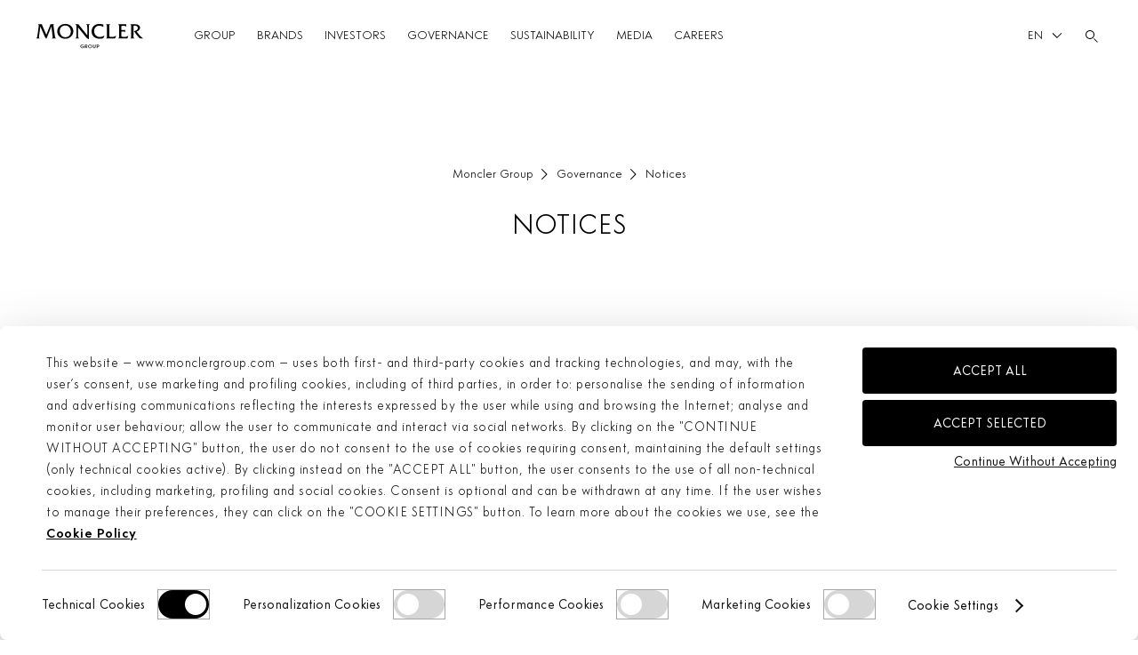

--- FILE ---
content_type: text/html; charset=UTF-8
request_url: https://www.monclergroup.com/en/governance/notices
body_size: 147869
content:
<!DOCTYPE html>
<html lang="en-US">
<head>
    <script id="Cookiebot" data-culture="en" src="https://consent.cookiebot.com/uc.js" data-cbid="875e3393-46e2-4dd4-a405-098f46b6bfad" data-blockingmode="auto" type="text/javascript"></script>
    <meta http-equiv="Content-Type" content="text/html; charset=utf-8">
    <!--[if IE]><meta http-equiv="X-UA-Compatible" content="IE=edge,chrome=1"><![endif]-->
    <meta id="meta-viewport" name="viewport" content="width=device-width, initial-scale=1.0">

    <meta name="Distribution" content="Global">
    <meta http-equiv="Expires" content="0">

    <script type="text/javascript">
var $envSettings={"vs_cms_public_config":{"DOMAIN":"www.monclergroup.com\/en","VS_API_BASEURL":"https:\/\/www.monclergroup.com\/en\/vs-cms\/api\/","VS_API_BASE":"vs-cms\/api\/","VS_ASSETS_BASEURL":"https:\/\/www.monclergroup.com\/en\/vs-cms\/assets\/","VS_THEME_ASSETS_BASEURL":"https:\/\/www.monclergroup.com\/en\/vs-cms\/theme-assets\/","VS_THEME_ASSETS_CDN_BASEURL":"https:\/\/www.monclergroup.com\/vs-cms\/theme-assets\/","VS_DEBUG_ACTIVE":false,"VS_COOKIES_DOMAIN":".monclergroup.com","cdn":{"vs_cdn_active":"","vs_cdn_domain":""}},"vs_countries":{"en":{"lables":{"app_ad_text":"THE NEW MONCLER INVESTOR RELATIONS APP IS NOW AVAILABLE","app_ad_cta":"DOWNLOAD","survey_ad_text":"We\u2019re working to ensure you the best user experience.","survey_ad_cta":"Please take a minute to fill out our survey","stock_price":"SHARE PRICE","email_alert":"Email Alert","mcd_header_label":"capital markets day","mcd_header_mobile_label":"cmd","read_more":"Read More","view_more":"View More","load_more":"Load More","year":"year","month":"month","day":"day","filter_for":"Filter for","view":"view","download":"download","webversion":"WEB VERSION","investor_event_category":{"risultati_finanziari":"Financial Results","assemblea_degli_azionisti":"Shareholders' Meeting","dividendo":"Dividend","conferenze_eventi":"Conference &amp; Events"},"governance_footer":"<a href=\"https:\/\/www.monclergroup.com\/en\/governance\/contacts\">Corporate Secretary<\/a>","results_and_presentations":{"document_type":"document type","report_doc":"Report","slides_doc":"Slides","press_release_doc":"Press Release","transcript_webcast_doc":"Transcript Webcast"},"months":{"01":"January","02":"February","03":"March","04":"April","05":"May","06":"June","07":"July","08":"August","09":"September","10":"October","11":"November","12":"December"},"menu_mainpage":"View All&nbsp;","search_top_write":"SEARCH MONCLERGROUP.COM:","related_topics":"RELATED TOPICS","open":"open","type_to_search":"Type to search","search_overlay":"search","search_close_overlay":"close the popup","aria_label_menu":"Main men\u00f9","aria_label_submenu_close":"Close the sub men\u00f9","open_hamburger_menu":"Open the men\u00f9","close_hamburger_menu":"Close the men\u00f9","discover_more":"Discover More"},"info":{"code":"en","id":"1","native_name":"English","major":"1","active":"1","default_locale":"en_US","encode_url":"0","tag":"en","missing":0,"translated_name":"English","url":"https:\/\/www.monclergroup.com\/en\/governance\/notices","country_flag_url":"https:\/\/www.monclergroup.com\/wp-content\/plugins\/sitepress-multilingual-cms\/res\/flags\/en.png","language_code":"en"}},"it":{"lables":{"app_ad_text":"&Egrave; ORA DISPONIBILE LA NUOVA APP<br> INVESTOR RELATIONS DI MONCLER","app_ad_cta":"DOWNLOAD","survey_ad_text":"Stiamo lavorando per offrirvi una migliore esperienza sul sito.","survey_ad_cta":"Aiutaci a migliorare rispondendo alla survey","stock_price":"PREZZO AZIONE","email_alert":"Email Alert","mcd_header_label":"capital markets day","mcd_header_mobile_label":"cmd","read_more":"Leggi di pi&uacute;","view_more":"Mostra di pi&uacute;","load_more":"Carica altro","year":"anno","month":"mese","day":"giorno","filter_for":"Filtra per","view":"visualizza","download":"scarica","webversion":"WEB VERSION","investor_event_category":{"risultati_finanziari":"Risultati finanziari","assemblea_degli_azionisti":"Assemblea degli azionisti","dividendo":"Dividendo","conferenze_eventi":"Conferenze &amp; Eventi"},"governance_footer":"<a href=\"https:\/\/www.monclergroup.com\/it\/governance\/contatti\">Segreteria Societaria<\/a>","results_and_presentations":{"document_type":"tipologia di documento","report_doc":"Documento","slides_doc":"Presentazione","press_release_doc":"Comunicato","transcript_webcast_doc":"Trascrizione conferenza"},"months":{"01":"gennaio","02":"febbraio","03":"marzo","04":"aprile","05":"maggio","06":"giugno","07":"luglio","08":"agosto","09":"settembre","10":"ottobre","11":"novembre","12":"dicembre"},"menu_mainpage":"Vedi Tutto&nbsp;","search_top_write":"CERCA MONCLERGROUP.COM:","related_topics":"ARGOMENTI CORRELATI","open":"apri","type_to_search":"Che cosa stai cercando?","search_overlay":"cerca","search_close_overlay":"chiudi il popup","aria_label_menu":"Men\u00f9 principale","aria_label_submenu_close":"Chiudi il sotto men\u00f9","open_hamburger_menu":"Apri il men\u00f9","close_hamburger_menu":"Chiudi il men\u00f9","discover_more":"Scopri di pi\u00f9"},"info":{"code":"it","id":"27","native_name":"Italiano","major":"1","active":0,"default_locale":"it_IT","encode_url":"0","tag":"it","missing":0,"translated_name":"Italian","url":"https:\/\/www.monclergroup.com\/it\/governance\/avvisi","country_flag_url":"https:\/\/www.monclergroup.com\/wp-content\/plugins\/sitepress-multilingual-cms\/res\/flags\/it.png","language_code":"it"}},"jp":{"lables":{"app_ad_text":"THE NEW MONCLER INVESTOR RELATIONS APP IS NOW AVAILABLE","app_ad_cta":"DOWNLOAD","stock_price":"SHARE PRICE","email_alert":"Email Alert","read_more":"Read More","view_more":"View More","load_more":"Load More","year":"year","month":"month","day":"day","filter_for":"Filter for","view":"view","download":"download","webversion":"WEB VERSION","investor_event_category":{"risultati_finanziari":"Financial Results","assemblea_degli_azionisti":"Shareholders' Meeting","dividendo":"Dividend","conferenze_eventi":"Conference &amp; Events"},"governance_footer":"<a href=\"https:\/\/www.monclergroup.com\/en\/governance\/contacts\">Corporate Secretary<\/a>","results_and_presentations":{"document_type":"document type","report_doc":"Documento","slides_doc":"Presentazione","press_release_doc":"Comunicato Stampa","transcript_webcast_doc":"Trascrizione Conferenza"},"months":{"01":"january","02":"february","03":"march","04":"april","05":"may","06":"june","07":"july","08":"august","09":"september","10":"october","11":"november","12":"december"},"menu_mainpage":"HOMEPAGE&nbsp;","search_top_write":"CERCA MONCLERGROUP.COM:","related_topics":"RELATED TOPICS"}}},"vs_cms_config":false,"local":{"page":{"pid":"","lang":"en","url":"","title":""},"country":{"lables":{"app_ad_text":"THE NEW MONCLER INVESTOR RELATIONS APP IS NOW AVAILABLE","app_ad_cta":"DOWNLOAD","survey_ad_text":"We\u2019re working to ensure you the best user experience.","survey_ad_cta":"Please take a minute to fill out our survey","stock_price":"SHARE PRICE","email_alert":"Email Alert","mcd_header_label":"capital markets day","mcd_header_mobile_label":"cmd","read_more":"Read More","view_more":"View More","load_more":"Load More","year":"year","month":"month","day":"day","filter_for":"Filter for","view":"view","download":"download","webversion":"WEB VERSION","investor_event_category":{"risultati_finanziari":"Financial Results","assemblea_degli_azionisti":"Shareholders' Meeting","dividendo":"Dividend","conferenze_eventi":"Conference &amp; Events"},"governance_footer":"<a href=\"https:\/\/www.monclergroup.com\/en\/governance\/contacts\">Corporate Secretary<\/a>","results_and_presentations":{"document_type":"document type","report_doc":"Report","slides_doc":"Slides","press_release_doc":"Press Release","transcript_webcast_doc":"Transcript Webcast"},"months":{"01":"January","02":"February","03":"March","04":"April","05":"May","06":"June","07":"July","08":"August","09":"September","10":"October","11":"November","12":"December"},"menu_mainpage":"View All&nbsp;","search_top_write":"SEARCH MONCLERGROUP.COM:","related_topics":"RELATED TOPICS","open":"open","type_to_search":"Type to search","search_overlay":"search","search_close_overlay":"close the popup","aria_label_menu":"Main men\u00f9","aria_label_submenu_close":"Close the sub men\u00f9","open_hamburger_menu":"Open the men\u00f9","close_hamburger_menu":"Close the men\u00f9","discover_more":"Discover More"},"info":{"code":"en","id":"1","native_name":"English","major":"1","active":"1","default_locale":"en_US","encode_url":"0","tag":"en","missing":0,"translated_name":"English","url":"https:\/\/www.monclergroup.com\/en\/governance\/notices","country_flag_url":"https:\/\/www.monclergroup.com\/wp-content\/plugins\/sitepress-multilingual-cms\/res\/flags\/en.png","language_code":"en"}},"page_alt":{"it":{"url":"https:\/\/www.monclergroup.com\/it\/governance\/avvisi","lang":"it","lang_name":"Italian"}}}} ;
</script>
<meta name="description" content=""/>
<meta name="keywords" content=""/>
<meta property="og:url" content="https://www.monclergroup.com/en/governance/notices"/>
<meta property="og:site_name" content="Monclergroup"/>
<meta property="og:image" content="https://www.monclergroup.com/en/vs-cms/theme-assets/img/social-image-group.png"/>
    
     <title>Notices | Moncler Group</title>
    
    <link href="https://www.monclergroup.com/en/vs-cms/theme-assets/img/favicon-mg.ico" rel="icon">
    <link href="https://www.monclergroup.com/en/vs-cms/theme-assets/img/apple-touch-icon.png" rel="apple-touch-icon">
    <link href="https://www.monclergroup.com/en/vs-cms/theme-assets/img/apple-touch-icon.png" rel="icon">

            
        <!--[if lt IE 9]>
            <script src="https://www.monclergroup.com/vs-cms/theme-assets/js/html5.js?v=2911201520142"></script>
            <script src="https://www.monclergroup.com/vs-cms/theme-assets/js/mediaqueries.js?v=2911201520142"></script>
        <![endif]-->
        
            
        <!--[if lt IE 9]>
            <link href="https://www.monclergroup.com/vs-cms/theme-assets/css/ieoldfix.css?v=2911201520142" rel="stylesheet" type="text/css">
        <![endif]-->
        

    <meta name='robots' content='index, follow, max-image-preview:large, max-snippet:-1, max-video-preview:-1' />
<link rel="alternate" hreflang="en" href="https://www.monclergroup.com/en/governance/notices" />
<link rel="alternate" hreflang="it" href="https://www.monclergroup.com/it/governance/avvisi" />
<link rel="alternate" hreflang="x-default" href="https://www.monclergroup.com/it/governance/avvisi" />

	
	<link rel="canonical" href="https://www.monclergroup.com/en/governance/notices" />
	<meta property="og:locale" content="en_US" />
	<meta property="og:type" content="article" />
	<meta property="og:title" content="Notices - Moncler Group" />
	<meta property="og:url" content="https://www.monclergroup.com/en/governance/notices" />
	<meta property="og:site_name" content="Moncler Group" />
	<meta property="article:modified_time" content="2025-07-25T09:52:11+00:00" />
	<meta name="twitter:card" content="summary_large_image" />
	<script type="application/ld+json" class="yoast-schema-graph">{"@context":"https://schema.org","@graph":[{"@type":"WebPage","@id":"https://www.monclergroup.com/en/governance/notices","url":"https://www.monclergroup.com/en/governance/notices","name":"Notices - Moncler Group","isPartOf":{"@id":"https://www.monclergroup.com/en#website"},"datePublished":"2016-07-08T21:39:43+00:00","dateModified":"2025-07-25T09:52:11+00:00","breadcrumb":{"@id":"https://www.monclergroup.com/en/governance/notices#breadcrumb"},"inLanguage":"en-US","potentialAction":[{"@type":"ReadAction","target":["https://www.monclergroup.com/en/governance/notices"]}]},{"@type":"BreadcrumbList","@id":"https://www.monclergroup.com/en/governance/notices#breadcrumb","itemListElement":[{"@type":"ListItem","position":1,"name":"Home","item":"https://www.monclergroup.com/en/monclergroup-homepage-true"},{"@type":"ListItem","position":2,"name":"Governance","item":"https://www.monclergroup.com/en/governance"},{"@type":"ListItem","position":3,"name":"Notices"}]},{"@type":"WebSite","@id":"https://www.monclergroup.com/en#website","url":"https://www.monclergroup.com/en","name":"MonclerGroup","description":"Just another WordPress site","publisher":{"@id":"https://www.monclergroup.com/en#organization"},"potentialAction":[{"@type":"SearchAction","target":{"@type":"EntryPoint","urlTemplate":"https://www.monclergroup.com/en?s={search_term_string}"},"query-input":"required name=search_term_string"}],"inLanguage":"en-US"},{"@type":"Organization","@id":"https://www.monclergroup.com/en#organization","name":"MonclerGroup","url":"https://www.monclergroup.com/en","logo":{"@type":"ImageObject","inLanguage":"en-US","@id":"https://www.monclergroup.com/en#/schema/logo/image/","url":"https://www.monclergroup.com/wp-content/uploads/2018/07/logo-monclergroup-contatti.png","contentUrl":"https://www.monclergroup.com/wp-content/uploads/2018/07/logo-monclergroup-contatti.png","width":720,"height":360,"caption":"MonclerGroup"},"image":{"@id":"https://www.monclergroup.com/en#/schema/logo/image/"}}]}</script>
	


<link rel='stylesheet' id='wp-block-library-css' href='https://www.monclergroup.com/wp-includes/css/dist/block-library/style.min.css?v=2911201520142' type='text/css' media='all' />
<style id='classic-theme-styles-inline-css' type='text/css'>
/*! This file is auto-generated */
.wp-block-button__link{color:#fff;background-color:#32373c;border-radius:9999px;box-shadow:none;text-decoration:none;padding:calc(.667em + 2px) calc(1.333em + 2px);font-size:1.125em}.wp-block-file__button{background:#32373c;color:#fff;text-decoration:none}
</style>
<style id='global-styles-inline-css' type='text/css'>
body{--wp--preset--color--black: #000000;--wp--preset--color--cyan-bluish-gray: #abb8c3;--wp--preset--color--white: #ffffff;--wp--preset--color--pale-pink: #f78da7;--wp--preset--color--vivid-red: #cf2e2e;--wp--preset--color--luminous-vivid-orange: #ff6900;--wp--preset--color--luminous-vivid-amber: #fcb900;--wp--preset--color--light-green-cyan: #7bdcb5;--wp--preset--color--vivid-green-cyan: #00d084;--wp--preset--color--pale-cyan-blue: #8ed1fc;--wp--preset--color--vivid-cyan-blue: #0693e3;--wp--preset--color--vivid-purple: #9b51e0;--wp--preset--gradient--vivid-cyan-blue-to-vivid-purple: linear-gradient(135deg,rgba(6,147,227,1) 0%,rgb(155,81,224) 100%);--wp--preset--gradient--light-green-cyan-to-vivid-green-cyan: linear-gradient(135deg,rgb(122,220,180) 0%,rgb(0,208,130) 100%);--wp--preset--gradient--luminous-vivid-amber-to-luminous-vivid-orange: linear-gradient(135deg,rgba(252,185,0,1) 0%,rgba(255,105,0,1) 100%);--wp--preset--gradient--luminous-vivid-orange-to-vivid-red: linear-gradient(135deg,rgba(255,105,0,1) 0%,rgb(207,46,46) 100%);--wp--preset--gradient--very-light-gray-to-cyan-bluish-gray: linear-gradient(135deg,rgb(238,238,238) 0%,rgb(169,184,195) 100%);--wp--preset--gradient--cool-to-warm-spectrum: linear-gradient(135deg,rgb(74,234,220) 0%,rgb(151,120,209) 20%,rgb(207,42,186) 40%,rgb(238,44,130) 60%,rgb(251,105,98) 80%,rgb(254,248,76) 100%);--wp--preset--gradient--blush-light-purple: linear-gradient(135deg,rgb(255,206,236) 0%,rgb(152,150,240) 100%);--wp--preset--gradient--blush-bordeaux: linear-gradient(135deg,rgb(254,205,165) 0%,rgb(254,45,45) 50%,rgb(107,0,62) 100%);--wp--preset--gradient--luminous-dusk: linear-gradient(135deg,rgb(255,203,112) 0%,rgb(199,81,192) 50%,rgb(65,88,208) 100%);--wp--preset--gradient--pale-ocean: linear-gradient(135deg,rgb(255,245,203) 0%,rgb(182,227,212) 50%,rgb(51,167,181) 100%);--wp--preset--gradient--electric-grass: linear-gradient(135deg,rgb(202,248,128) 0%,rgb(113,206,126) 100%);--wp--preset--gradient--midnight: linear-gradient(135deg,rgb(2,3,129) 0%,rgb(40,116,252) 100%);--wp--preset--font-size--small: 13px;--wp--preset--font-size--medium: 20px;--wp--preset--font-size--large: 36px;--wp--preset--font-size--x-large: 42px;--wp--preset--spacing--20: 0.44rem;--wp--preset--spacing--30: 0.67rem;--wp--preset--spacing--40: 1rem;--wp--preset--spacing--50: 1.5rem;--wp--preset--spacing--60: 2.25rem;--wp--preset--spacing--70: 3.38rem;--wp--preset--spacing--80: 5.06rem;--wp--preset--shadow--natural: 6px 6px 9px rgba(0, 0, 0, 0.2);--wp--preset--shadow--deep: 12px 12px 50px rgba(0, 0, 0, 0.4);--wp--preset--shadow--sharp: 6px 6px 0px rgba(0, 0, 0, 0.2);--wp--preset--shadow--outlined: 6px 6px 0px -3px rgba(255, 255, 255, 1), 6px 6px rgba(0, 0, 0, 1);--wp--preset--shadow--crisp: 6px 6px 0px rgba(0, 0, 0, 1);}:where(.is-layout-flex){gap: 0.5em;}:where(.is-layout-grid){gap: 0.5em;}body .is-layout-flex{display: flex;}body .is-layout-flex{flex-wrap: wrap;align-items: center;}body .is-layout-flex > *{margin: 0;}body .is-layout-grid{display: grid;}body .is-layout-grid > *{margin: 0;}:where(.wp-block-columns.is-layout-flex){gap: 2em;}:where(.wp-block-columns.is-layout-grid){gap: 2em;}:where(.wp-block-post-template.is-layout-flex){gap: 1.25em;}:where(.wp-block-post-template.is-layout-grid){gap: 1.25em;}.has-black-color{color: var(--wp--preset--color--black) !important;}.has-cyan-bluish-gray-color{color: var(--wp--preset--color--cyan-bluish-gray) !important;}.has-white-color{color: var(--wp--preset--color--white) !important;}.has-pale-pink-color{color: var(--wp--preset--color--pale-pink) !important;}.has-vivid-red-color{color: var(--wp--preset--color--vivid-red) !important;}.has-luminous-vivid-orange-color{color: var(--wp--preset--color--luminous-vivid-orange) !important;}.has-luminous-vivid-amber-color{color: var(--wp--preset--color--luminous-vivid-amber) !important;}.has-light-green-cyan-color{color: var(--wp--preset--color--light-green-cyan) !important;}.has-vivid-green-cyan-color{color: var(--wp--preset--color--vivid-green-cyan) !important;}.has-pale-cyan-blue-color{color: var(--wp--preset--color--pale-cyan-blue) !important;}.has-vivid-cyan-blue-color{color: var(--wp--preset--color--vivid-cyan-blue) !important;}.has-vivid-purple-color{color: var(--wp--preset--color--vivid-purple) !important;}.has-black-background-color{background-color: var(--wp--preset--color--black) !important;}.has-cyan-bluish-gray-background-color{background-color: var(--wp--preset--color--cyan-bluish-gray) !important;}.has-white-background-color{background-color: var(--wp--preset--color--white) !important;}.has-pale-pink-background-color{background-color: var(--wp--preset--color--pale-pink) !important;}.has-vivid-red-background-color{background-color: var(--wp--preset--color--vivid-red) !important;}.has-luminous-vivid-orange-background-color{background-color: var(--wp--preset--color--luminous-vivid-orange) !important;}.has-luminous-vivid-amber-background-color{background-color: var(--wp--preset--color--luminous-vivid-amber) !important;}.has-light-green-cyan-background-color{background-color: var(--wp--preset--color--light-green-cyan) !important;}.has-vivid-green-cyan-background-color{background-color: var(--wp--preset--color--vivid-green-cyan) !important;}.has-pale-cyan-blue-background-color{background-color: var(--wp--preset--color--pale-cyan-blue) !important;}.has-vivid-cyan-blue-background-color{background-color: var(--wp--preset--color--vivid-cyan-blue) !important;}.has-vivid-purple-background-color{background-color: var(--wp--preset--color--vivid-purple) !important;}.has-black-border-color{border-color: var(--wp--preset--color--black) !important;}.has-cyan-bluish-gray-border-color{border-color: var(--wp--preset--color--cyan-bluish-gray) !important;}.has-white-border-color{border-color: var(--wp--preset--color--white) !important;}.has-pale-pink-border-color{border-color: var(--wp--preset--color--pale-pink) !important;}.has-vivid-red-border-color{border-color: var(--wp--preset--color--vivid-red) !important;}.has-luminous-vivid-orange-border-color{border-color: var(--wp--preset--color--luminous-vivid-orange) !important;}.has-luminous-vivid-amber-border-color{border-color: var(--wp--preset--color--luminous-vivid-amber) !important;}.has-light-green-cyan-border-color{border-color: var(--wp--preset--color--light-green-cyan) !important;}.has-vivid-green-cyan-border-color{border-color: var(--wp--preset--color--vivid-green-cyan) !important;}.has-pale-cyan-blue-border-color{border-color: var(--wp--preset--color--pale-cyan-blue) !important;}.has-vivid-cyan-blue-border-color{border-color: var(--wp--preset--color--vivid-cyan-blue) !important;}.has-vivid-purple-border-color{border-color: var(--wp--preset--color--vivid-purple) !important;}.has-vivid-cyan-blue-to-vivid-purple-gradient-background{background: var(--wp--preset--gradient--vivid-cyan-blue-to-vivid-purple) !important;}.has-light-green-cyan-to-vivid-green-cyan-gradient-background{background: var(--wp--preset--gradient--light-green-cyan-to-vivid-green-cyan) !important;}.has-luminous-vivid-amber-to-luminous-vivid-orange-gradient-background{background: var(--wp--preset--gradient--luminous-vivid-amber-to-luminous-vivid-orange) !important;}.has-luminous-vivid-orange-to-vivid-red-gradient-background{background: var(--wp--preset--gradient--luminous-vivid-orange-to-vivid-red) !important;}.has-very-light-gray-to-cyan-bluish-gray-gradient-background{background: var(--wp--preset--gradient--very-light-gray-to-cyan-bluish-gray) !important;}.has-cool-to-warm-spectrum-gradient-background{background: var(--wp--preset--gradient--cool-to-warm-spectrum) !important;}.has-blush-light-purple-gradient-background{background: var(--wp--preset--gradient--blush-light-purple) !important;}.has-blush-bordeaux-gradient-background{background: var(--wp--preset--gradient--blush-bordeaux) !important;}.has-luminous-dusk-gradient-background{background: var(--wp--preset--gradient--luminous-dusk) !important;}.has-pale-ocean-gradient-background{background: var(--wp--preset--gradient--pale-ocean) !important;}.has-electric-grass-gradient-background{background: var(--wp--preset--gradient--electric-grass) !important;}.has-midnight-gradient-background{background: var(--wp--preset--gradient--midnight) !important;}.has-small-font-size{font-size: var(--wp--preset--font-size--small) !important;}.has-medium-font-size{font-size: var(--wp--preset--font-size--medium) !important;}.has-large-font-size{font-size: var(--wp--preset--font-size--large) !important;}.has-x-large-font-size{font-size: var(--wp--preset--font-size--x-large) !important;}
.wp-block-navigation a:where(:not(.wp-element-button)){color: inherit;}
:where(.wp-block-post-template.is-layout-flex){gap: 1.25em;}:where(.wp-block-post-template.is-layout-grid){gap: 1.25em;}
:where(.wp-block-columns.is-layout-flex){gap: 2em;}:where(.wp-block-columns.is-layout-grid){gap: 2em;}
.wp-block-pullquote{font-size: 1.5em;line-height: 1.6;}
</style>
<link rel='stylesheet' id='wpml-blocks-css' href='https://www.monclergroup.com/wp-content/plugins/sitepress-multilingual-cms/dist/css/blocks/styles.css?v=2911201520142' type='text/css' media='all' />
<link rel='stylesheet' id='wpml-legacy-dropdown-0-css' href='https://www.monclergroup.com/wp-content/plugins/sitepress-multilingual-cms/templates/language-switchers/legacy-dropdown/style.min.css?v=2911201520142' type='text/css' media='all' />
<style id='wpml-legacy-dropdown-0-inline-css' type='text/css'>
.wpml-ls-statics-shortcode_actions{background-color:#eeeeee;}.wpml-ls-statics-shortcode_actions, .wpml-ls-statics-shortcode_actions .wpml-ls-sub-menu, .wpml-ls-statics-shortcode_actions a {border-color:#cdcdcd;}.wpml-ls-statics-shortcode_actions a, .wpml-ls-statics-shortcode_actions .wpml-ls-sub-menu a, .wpml-ls-statics-shortcode_actions .wpml-ls-sub-menu a:link, .wpml-ls-statics-shortcode_actions li:not(.wpml-ls-current-language) .wpml-ls-link, .wpml-ls-statics-shortcode_actions li:not(.wpml-ls-current-language) .wpml-ls-link:link {color:#444444;background-color:#ffffff;}.wpml-ls-statics-shortcode_actions a, .wpml-ls-statics-shortcode_actions .wpml-ls-sub-menu a:hover,.wpml-ls-statics-shortcode_actions .wpml-ls-sub-menu a:focus, .wpml-ls-statics-shortcode_actions .wpml-ls-sub-menu a:link:hover, .wpml-ls-statics-shortcode_actions .wpml-ls-sub-menu a:link:focus {color:#000000;background-color:#eeeeee;}.wpml-ls-statics-shortcode_actions .wpml-ls-current-language > a {color:#444444;background-color:#ffffff;}.wpml-ls-statics-shortcode_actions .wpml-ls-current-language:hover>a, .wpml-ls-statics-shortcode_actions .wpml-ls-current-language>a:focus {color:#000000;background-color:#eeeeee;}
</style>
<link rel='stylesheet' id='vs-cms-fontello-css' href='https://www.monclergroup.com/vs-cms/theme-assets/fontello/css/fontello.css?v=2911201520142' type='text/css' media='all' />
<link rel='stylesheet' id='vs-cms-plugins-css' href='https://www.monclergroup.com/vs-cms/theme-assets/css/vs-cms-plugins.css?v=2911201520142' type='text/css' media='all' />
<link rel='stylesheet' id='vs-cms-general-css' href='https://www.monclergroup.com/vs-cms/theme-assets/css/vs-cms-general.css?v=2911201520142' type='text/css' media='all' />
<link rel='stylesheet' id='vs-cms-mcg-popup-css' href='https://www.monclergroup.com/vs-cms/theme-assets/css/mcg_popup.css?v=2911201520142' type='text/css' media='all' />
<script type="text/javascript" src="https://www.monclergroup.com/wp-content/plugins/sitepress-multilingual-cms/templates/language-switchers/legacy-dropdown/script.min.js?v=2911201520142" id="wpml-legacy-dropdown-0-js"></script>

<link rel="icon" href="https://www.monclergroup.com/wp-content/uploads/2024/07/favicon-mg.ico" sizes="32x32" />
<link rel="icon" href="https://www.monclergroup.com/wp-content/uploads/2024/07/favicon-mg.ico" sizes="192x192" />
<link rel="apple-touch-icon" href="https://www.monclergroup.com/wp-content/uploads/2024/07/favicon-mg.ico" />
<meta name="msapplication-TileImage" content="https://www.monclergroup.com/wp-content/uploads/2024/07/favicon-mg.ico" />

    
    <link rel="stylesheet" type="text/css" href="https://www.monclergroup.com/wp-content/themes/monclergroup/style.css?v=2911201520142" />
        
        
      


                              <script>!function(e){var n="https://s.go-mpulse.net/boomerang/";if("False"=="True")e.BOOMR_config=e.BOOMR_config||{},e.BOOMR_config.PageParams=e.BOOMR_config.PageParams||{},e.BOOMR_config.PageParams.pci=!0,n="https://s2.go-mpulse.net/boomerang/";if(window.BOOMR_API_key="QPXZS-NQT33-TJ5A6-U2KLP-ZCKMS",function(){function e(){if(!o){var e=document.createElement("script");e.id="boomr-scr-as",e.src=window.BOOMR.url,e.async=!0,i.parentNode.appendChild(e),o=!0}}function t(e){o=!0;var n,t,a,r,d=document,O=window;if(window.BOOMR.snippetMethod=e?"if":"i",t=function(e,n){var t=d.createElement("script");t.id=n||"boomr-if-as",t.src=window.BOOMR.url,BOOMR_lstart=(new Date).getTime(),e=e||d.body,e.appendChild(t)},!window.addEventListener&&window.attachEvent&&navigator.userAgent.match(/MSIE [67]\./))return window.BOOMR.snippetMethod="s",void t(i.parentNode,"boomr-async");a=document.createElement("IFRAME"),a.src="about:blank",a.title="",a.role="presentation",a.loading="eager",r=(a.frameElement||a).style,r.width=0,r.height=0,r.border=0,r.display="none",i.parentNode.appendChild(a);try{O=a.contentWindow,d=O.document.open()}catch(_){n=document.domain,a.src="javascript:var d=document.open();d.domain='"+n+"';void(0);",O=a.contentWindow,d=O.document.open()}if(n)d._boomrl=function(){this.domain=n,t()},d.write("<bo"+"dy onload='document._boomrl();'>");else if(O._boomrl=function(){t()},O.addEventListener)O.addEventListener("load",O._boomrl,!1);else if(O.attachEvent)O.attachEvent("onload",O._boomrl);d.close()}function a(e){window.BOOMR_onload=e&&e.timeStamp||(new Date).getTime()}if(!window.BOOMR||!window.BOOMR.version&&!window.BOOMR.snippetExecuted){window.BOOMR=window.BOOMR||{},window.BOOMR.snippetStart=(new Date).getTime(),window.BOOMR.snippetExecuted=!0,window.BOOMR.snippetVersion=12,window.BOOMR.url=n+"QPXZS-NQT33-TJ5A6-U2KLP-ZCKMS";var i=document.currentScript||document.getElementsByTagName("script")[0],o=!1,r=document.createElement("link");if(r.relList&&"function"==typeof r.relList.supports&&r.relList.supports("preload")&&"as"in r)window.BOOMR.snippetMethod="p",r.href=window.BOOMR.url,r.rel="preload",r.as="script",r.addEventListener("load",e),r.addEventListener("error",function(){t(!0)}),setTimeout(function(){if(!o)t(!0)},3e3),BOOMR_lstart=(new Date).getTime(),i.parentNode.appendChild(r);else t(!1);if(window.addEventListener)window.addEventListener("load",a,!1);else if(window.attachEvent)window.attachEvent("onload",a)}}(),"".length>0)if(e&&"performance"in e&&e.performance&&"function"==typeof e.performance.setResourceTimingBufferSize)e.performance.setResourceTimingBufferSize();!function(){if(BOOMR=e.BOOMR||{},BOOMR.plugins=BOOMR.plugins||{},!BOOMR.plugins.AK){var n=""=="true"?1:0,t="",a="aoibm3axfuxmm2igv4vq-f-ab996a5e2-clientnsv4-s.akamaihd.net",i="false"=="true"?2:1,o={"ak.v":"39","ak.cp":"1614277","ak.ai":parseInt("1037687",10),"ak.ol":"0","ak.cr":8,"ak.ipv":4,"ak.proto":"http/1.1","ak.rid":"5688ed50","ak.r":47370,"ak.a2":n,"ak.m":"dscb","ak.n":"essl","ak.bpcip":"3.144.22.0","ak.cport":54014,"ak.gh":"23.208.24.71","ak.quicv":"","ak.tlsv":"tls1.3","ak.0rtt":"","ak.0rtt.ed":"","ak.csrc":"-","ak.acc":"bbr","ak.t":"1762045739","ak.ak":"hOBiQwZUYzCg5VSAfCLimQ==[base64]/64PSX1DVnsC57yo3TUalhg4E0jNqlrGg+ts6MWqml5EzbR7SRbsKEsNp7wk27f3HPyJ4kzjsT5KPZe9iFJ1FOwy7qmoPtqT7zk5Cwvvh4lWUgwb596JAFYvw=","ak.pv":"39","ak.dpoabenc":"","ak.tf":i};if(""!==t)o["ak.ruds"]=t;var r={i:!1,av:function(n){var t="http.initiator";if(n&&(!n[t]||"spa_hard"===n[t]))o["ak.feo"]=void 0!==e.aFeoApplied?1:0,BOOMR.addVar(o)},rv:function(){var e=["ak.bpcip","ak.cport","ak.cr","ak.csrc","ak.gh","ak.ipv","ak.m","ak.n","ak.ol","ak.proto","ak.quicv","ak.tlsv","ak.0rtt","ak.0rtt.ed","ak.r","ak.acc","ak.t","ak.tf"];BOOMR.removeVar(e)}};BOOMR.plugins.AK={akVars:o,akDNSPreFetchDomain:a,init:function(){if(!r.i){var e=BOOMR.subscribe;e("before_beacon",r.av,null,null),e("onbeacon",r.rv,null,null),r.i=!0}return this},is_complete:function(){return!0}}}}()}(window);</script></head>
<body class="page-template page-template-templates page-template-avvisi page-template-templatesavvisi-php page page-id-5687 page-child parent-pageid-16619">


<noscript><iframe src="//www.googletagmanager.com/ns.html?id=GTM-PPLVMH"
height="0" width="0" style="display:none;visibility:hidden"></iframe></noscript>
<script>(function(w,d,s,l,i){w[l]=w[l]||[];w[l].push({'gtm.start':
new Date().getTime(),event:'gtm.js'});var f=d.getElementsByTagName(s)[0],
j=d.createElement(s),dl=l!='dataLayer'?'&l='+l:'';j.async=true;j.src=
'//www.googletagmanager.com/gtm.js?id='+i+dl;f.parentNode.insertBefore(j,f);
})(window,document,'script','dataLayer','GTM-PPLVMH');</script>

<script>

var currentLang = "en";
var pageStatus = "200";

</script>

<div id="app_ad_container">
    <div class="app_ad_inner_container">
        <div class="_table">
            <div class="_cell">
                <img src="//www.monclergroup.com/wp-content/uploads/2017/07/moncler-icon.png" />
                <p>THE NEW MONCLER INVESTOR RELATIONS APP IS NOW AVAILABLE</p>
                <button class="link_app_ad_container">DOWNLOAD</button>
            </div>
        </div>
        <button class="close_app_ad_container">x</button>
    </div>
</div>

    <div id="wrapper" class="hfeed">

        

        <header id="header_container">
            <div id="menu_desktop">
                
                    <div id="main_menu_container">
                    <div id="mc_top_menu">
<div id="logo_container" class="mc_top_menu_item">
            <a class="logo_moncler" href="https://www.monclergroup.com/en/"><img src="https://www.monclergroup.com/en/vs-cms/theme-assets/img/MONCLER_GROUP_LOGO_NERO.svg" title="monclergroup" /></a>
        </div>
<nav class="nav_header_container" aria-label="Main menù" role="navigation"><ul id="mc_top_menu_list"><li id="top_menu_item_5144" class="mc_top_menu_item white_bg bold_menu_item" data-background_image="">
<a href="https://www.monclergroup.com/en/group" 
            role="button" aria-controls="top_menu_item_5144_submenu "
            aria-expanded="false" aria-label="Group" title="Group" aria-haspopup="dialog"
            >
            <p>Group</p>
</a>
</li>
<li id="top_menu_item_5145" class="mc_top_menu_item white_bg bold_menu_item" data-background_image="">
<a href="https://www.monclergroup.com/en/brands" 
            role="button" aria-controls="top_menu_item_5145_submenu "
            aria-expanded="false" aria-label="BRANDS" title="BRANDS" aria-haspopup="dialog"
            >
            <p>BRANDS</p>
</a>
</li>
<li id="top_menu_item_5146" class="mc_top_menu_item  bold_menu_item" data-background_image="">
<a href="https://www.monclergroup.com/en/investor-relations" 
            role="button" aria-controls="top_menu_item_5146_submenu "
            aria-expanded="false" aria-label="Investors" title="Investors" aria-haspopup="dialog"
            >
            <p>Investors</p>
</a>
</li>
<li id="top_menu_item_5147" class="mc_top_menu_item  bold_menu_item" data-background_image="">
<a href="https://www.monclergroup.com/en/governance" 
            role="button" aria-controls="top_menu_item_5147_submenu "
            aria-expanded="false" aria-label="Governance" title="Governance" aria-haspopup="dialog"
            >
            <p>Governance</p>
</a>
</li>
<li id="top_menu_item_20785" class="mc_top_menu_item  bold_menu_item" data-background_image="">
<a href="https://www.monclergroup.com/en/sustainability" 
            role="button" aria-controls="top_menu_item_20785_submenu "
            aria-expanded="false" aria-label="Sustainability" title="Sustainability" aria-haspopup="dialog"
            >
            <p>Sustainability</p>
</a>
</li>
<li id="top_menu_item_5149" class="mc_top_menu_item  bold_menu_item" data-background_image="">
<a href="https://www.monclergroup.com/en/media" 
            role="button" aria-controls="top_menu_item_5149_submenu "
            aria-expanded="false" aria-label="Media" title="Media" aria-haspopup="dialog"
            >
            <p>Media</p>
</a>
</li>
<li id="top_menu_item_12401" class="mc_top_menu_item  bold_menu_item" data-background_image="">
<a href="https://www.monclergroup.com/en/careers" 
            role="button" aria-controls="top_menu_item_12401_submenu "
            aria-expanded="false" aria-label="Careers" title="Careers" aria-haspopup="dialog"
            >
            <p>Careers</p>
</a>
</li>
</ul></nav><button class="language_switcher" aria-haspopup="dialog" aria-label="open the language switcher" id="text_expanded" aria-controls="expandend_language" aria-expanded="false"
            title="open the language switcher">
<div class="current_language"><span>en</span></div>
<ul id="expandend_language" role="dialog" aria-hidden="true">
<li><a href="https://www.monclergroup.com/it/governance/avvisi" tabindex="-1">it</a></li>
</ul>
</button>
<button class="search_mc_button" aria-control="vs_src_layer" aria-haspopup="dialog" aria-label="search"></button>
        </div><ul id="mc_top_menu_submenu" aria-labelledby="">
<div id="topMenuLevelLink" class="containerTopMenuLink">
             <a href=""></a><button aria-label="Close the sub menù" id="closeFirstLevelId"></button></div><li id="top_menu_item_5144_submenu" role="dialog" class="mc_top_submenu one_line white_bg">
<div class="_table"><div class="_cell"><div class="top_menu_submenu_wrapper">
<div class="mc_top_menu_block ">
<div class="mc_top_menu_item bold_menu_item">
<a href="https://www.monclergroup.com/en/group/vision/" class="firstSubMenuElement"><span><p>VISION</p>
</span></a>
</div>
<div class="mc_top_menu_item bold_menu_item">
<a href="https://www.monclergroup.com/en/group/strategy/"><span><p>STRATEGY</p>
</span></a>
</div>
</div>
<div class="mc_top_menu_separator"></div>
<div class="mc_top_menu_block ">
<div class="mc_top_menu_item bold_menu_item">
<a href="https://www.monclergroup.com/en/group/business-model/" class="firstSubMenuElement"><span><p>BUSINESS MODEL</p>
</span></a>
</div>
<div class="mc_top_menu_item bold_menu_item">
<a href="https://www.monclergroup.com/en/group/sustainability/"><span><p>RESPONSIBILITY</p>
</span></a>
</div>
</div>
</div>
</div></div></li>
<div id="topMenuLevelLink" class="containerTopMenuLink">
             <a href=""></a><button aria-label="Close the sub menù" id="closeFirstLevelId"></button></div><li id="top_menu_item_5145_submenu" role="dialog" class="mc_top_submenu one_line white_bg">
<div class="_table"><div class="_cell"><div class="top_menu_submenu_wrapper">
<div class="mc_top_menu_block ">
<div class="mc_top_menu_item bold_menu_item">
<a href="https://www.monclergroup.com/en/brands/moncler/" class="firstSubMenuElement"><span><p>MONCLER</p>
</span></a>
</div>
<div class="mc_top_menu_item haveCustomAnchor">
<a href="https://www.monclergroup.com/en/brands/moncler/#overview"><span><p>Overview</p>
</span></a>
</div>
<div class="mc_top_menu_item haveCustomAnchor">
<a href="https://www.monclergroup.com/en/brands/moncler/#history"><span><p>History</p>
</span></a>
</div>
<div class="mc_top_menu_item haveCustomAnchor">
<a href="https://www.monclergroup.com/en/brands/moncler/#business-model"><span><p>Business Model</p>
</span></a>
</div>
<div class="mc_top_menu_item haveCustomAnchor">
<a href="https://www.monclergroup.com/en/brands/moncler/#values-and-purpose"><span><p>Values and Purpose</p>
</span></a>
</div>
<div class="mc_top_menu_item haveCustomAnchor">
<a href="https://www.monclergroup.com/en/brands/moncler/#key-financial-highlights"><span><p>Key Financial Highlights</p>
</span></a>
</div>
</div>
<div class="mc_top_menu_separator"></div>
<div class="mc_top_menu_block ">
<div class="mc_top_menu_item bold_menu_item">
<a href="https://www.monclergroup.com/en/brands/stone-island" class="firstSubMenuElement"><span><p>STONE ISLAND</p>
</span></a>
</div>
<div class="mc_top_menu_item haveCustomAnchor">
<a href="https://www.monclergroup.com/en/brands/stone-island#overview"><span><p>Overview</p>
</span></a>
</div>
<div class="mc_top_menu_item haveCustomAnchor">
<a href="https://www.monclergroup.com/en/brands/stone-island#history"><span><p>History</p>
</span></a>
</div>
<div class="mc_top_menu_item haveCustomAnchor">
<a href="https://www.monclergroup.com/en/brands/stone-island#business-model"><span><p>Business Model</p>
</span></a>
</div>
<div class="mc_top_menu_item haveCustomAnchor">
<a href="https://www.monclergroup.com/en/brands/stone-island#values-and-purpose"><span><p>Values</p>
</span></a>
</div>
<div class="mc_top_menu_item haveCustomAnchor">
<a href="https://www.monclergroup.com/en/brands/stone-island#key-financial-highlights"><span><p>Key Financial Highlights</p>
</span></a>
</div>
</div>
</div>
</div></div></li>
<div id="topMenuLevelLink" class="containerTopMenuLink">
             <a href=""></a><button aria-label="Close the sub menù" id="closeFirstLevelId"></button></div><li id="top_menu_item_5146_submenu" role="dialog" class="mc_top_submenu mc_top_submenu_four_column ">
<div class="_table"><div class="_cell"><div class="top_menu_submenu_wrapper">
<div class="sub_menu_section_container_four_column"><div class="sub_menu_section_single_column">
<div class="mc_top_menu_item bold_menu_item">
<a href="https://www.monclergroup.com/en/investor-relations/docs-and-results"><p>DOCUMENTS AND RESULTS</p>
</a>
</div>
<div class="mc_top_menu_item haveCustomAnchor">
<a href="https://www.monclergroup.com/en/investor-relations/docs-and-results#risultati_and_cmd"><p>Financial Documents</p>
</a>
</div>
<div class="mc_top_menu_item haveCustomAnchor">
<a href="https://www.monclergroup.com/en/investor-relations/docs-and-results#comunicati_stampa_price_sensitive"><p>Financial press releases</p>
</a>
</div>
<div class="mc_top_menu_item haveCustomAnchor">
<a href="https://www.monclergroup.com/en/investor-relations/docs-and-results#documenti_finanziari"><p>Financial Reports</p>
</a>
</div>
<div class="mc_top_menu_item haveCustomAnchor">
<a href="https://www.monclergroup.com/en/investor-relations/docs-and-results#variazione_capitale_sociale"><p>Notice of changes in share capital</p>
</a>
</div>
<div class="mc_top_menu_item haveCustomAnchor">
<a href="https://www.monclergroup.com/en/investor-relations/docs-and-results#ipo"><p>IPO</p>
</a>
</div>
<div class="mc_top_menu_item bold_menu_item">
<a href="https://www.monclergroup.com/en/investor-relations/financial-highlights"><p>Financial Highlights</p>
</a>
</div>
<div class="mc_top_menu_item bold_menu_item">
<a href="https://www.monclergroup.com/wp-content/uploads/2025/02/moncler-group_corporate_presentation.pdf" target="_blank"><p>Corporate Presentation</p>
</a>
</div>
<div class="mc_top_menu_item bold_menu_item">
<a href="https://www.monclergroup.com/wp-content/uploads/2025/10/moncler-group-9m-2025-factsheet.pdf" target="_blank"><p>Factsheet</p>
</a>
</div>
</div>
<div class="sub_menu_section_single_column">
<div class="mc_top_menu_item bold_menu_item">
<a href="https://www.monclergroup.com/en/investor-relations/share-information"><p>SHARE INFORMATION</p>
</a>
</div>
<div class="mc_top_menu_item haveCustomAnchor">
<a href="https://www.monclergroup.com/en/investor-relations/share-information#stock_performance"><p>Stock performance</p>
</a>
</div>
<div class="mc_top_menu_item haveCustomAnchor">
<a href="https://www.monclergroup.com/en/investor-relations/share-information#share_key_figures"><p>Share key figures</p>
</a>
</div>
<div class="mc_top_menu_item haveCustomAnchor">
<a href="https://www.monclergroup.com/en/investor-relations/share-information#dividends"><p>Dividends</p>
</a>
</div>
<div class="mc_top_menu_item haveCustomAnchor">
<a href="https://www.monclergroup.com/en/investor-relations/share-information#shareholders"><p>Shareholding</p>
</a>
</div>
<div class="mc_top_menu_item bold_menu_item">
<a href="https://www.monclergroup.com/en/investor-relations/consensus-and-analyst-coverage"><p>CONSENSUS AND ANALYST COVERAGE</p>
</a>
</div>
<div class="mc_top_menu_item haveCustomAnchor">
<a href="https://www.monclergroup.com/en/investor-relations/consensus-and-analyst-coverage#consensus"><p>Consensus</p>
</a>
</div>
<div class="mc_top_menu_item haveCustomAnchor">
<a href="https://www.monclergroup.com/en/investor-relations/consensus-and-analyst-coverage#copertura_analisti"><p>Analyst coverage</p>
</a>
</div>
</div>
<div class="sub_menu_section_single_column">
<div class="mc_top_menu_item bold_menu_item">
<a href="https://www.monclergroup.com/en/investor-relations/financial-calendar"><p>FINANCIAL CALENDAR</p>
</a>
</div>
<div class="mc_top_menu_item bold_menu_item">
<a href="https://www.monclergroup.com/en/sustainability/ratings"><p>Sustainability Ratings</p>
</a>
</div>
<div class="mc_top_menu_item bold_menu_item">
<a href="https://www.monclergroup.com/en/investor-relations/contacts"><p>CONTACTS</p>
</a>
</div>
</div>
</div></div>
</div></div></li>
<div id="topMenuLevelLink" class="containerTopMenuLink">
             <a href=""></a><button aria-label="Close the sub menù" id="closeFirstLevelId"></button></div><li id="top_menu_item_5147_submenu" role="dialog" class="mc_top_submenu mc_top_submenu_four_column ">
<div class="_table"><div class="_cell"><div class="top_menu_submenu_wrapper">
<div class="sub_menu_section_container_four_column"><div class="sub_menu_section_single_column">
<div class="mc_top_menu_item bold_menu_item">
<a href="https://www.monclergroup.com/en/governance/governance-and-ethics"><p>Governance and Ethics</p>
</a>
</div>
<div class="mc_top_menu_item">
<a href="https://www.monclergroup.com/en/governance/governance-and-ethics/governance-model"><p>Governance Model</p>
</a>
</div>
<div class="mc_top_menu_item haveCustomAnchor">
<a href="https://www.monclergroup.com/en/governance/governance-and-ethics/governance-model#by-laws"><p>By Laws</p>
</a>
</div>
<div class="mc_top_menu_item haveCustomAnchor">
<a href="https://www.monclergroup.com/en/governance/governance-and-ethics/governance-model#code-of-ethics"><p>Code of Ethics</p>
</a>
</div>
<div class="mc_top_menu_item">
<a href="https://www.monclergroup.com/en/governance/governance-and-ethics/diversity-policy"><p>Diversity policy</p>
</a>
</div>
<div class="mc_top_menu_item">
<a href="https://www.monclergroup.com/en/governance/governance-and-ethics/giuidelines-to-shareholders"><p>Guidelines to Shareholders</p>
</a>
</div>
<div class="mc_top_menu_item">
<a href="https://www.monclergroup.com/en/governance/governance-and-ethics/anti-corruption"><p>Anti-corruption Policy</p>
</a>
</div>
<div class="mc_top_menu_item bold_menu_item">
<a href="https://www.monclergroup.com/en/governance/shareholders-meeting"><p>Shareholders&#8217; Meeting</p>
</a>
</div>
</div>
<div class="sub_menu_section_single_column">
<div class="mc_top_menu_item bold_menu_item">
<a href="https://www.monclergroup.com/en/governance/board-of-directors"><p>Board of Directors</p>
</a>
</div>
<div class="mc_top_menu_item">
<a href="https://www.monclergroup.com/en/governance/composition"><p>Composition</p>
</a>
</div>
<div class="mc_top_menu_item bold_menu_item">
<a href="https://www.monclergroup.com/en/governance/committees"><p>Committees</p>
</a>
</div>
<div class="mc_top_menu_item haveCustomAnchor">
<a href="https://www.monclergroup.com/en/governance/committees#control_risks_and_sustainability_committee"><p>Control, risks and sustainability committee</p>
</a>
</div>
<div class="mc_top_menu_item haveCustomAnchor">
<a href="https://www.monclergroup.com/en/governance/committees#nomination_and_remuneration_committee"><p>Nomination and Remuneration Committee</p>
</a>
</div>
<div class="mc_top_menu_item haveCustomAnchor">
<a href="https://www.monclergroup.com/en/governance/committees#related_parties_committee"><p>Related Parties Committee</p>
</a>
</div>
<div class="mc_top_menu_item bold_menu_item">
<a href="https://www.monclergroup.com/en/governance/board-of-statutory-auditors"><p>Board of Statutory Auditors</p>
</a>
</div>
<div class="mc_top_menu_item bold_menu_item">
<a href="https://www.monclergroup.com/en/governance/audit-firm"><p>Audit Firm</p>
</a>
</div>
</div>
<div class="sub_menu_section_single_column">
<div class="mc_top_menu_item bold_menu_item">
<a href="https://www.monclergroup.com/en/governance/remuneration"><p>Remuneration</p>
</a>
</div>
<div class="mc_top_menu_item haveCustomAnchor">
<a href="https://www.monclergroup.com/en/governance/remuneration#incentive_plans"><p>Incentive plans</p>
</a>
</div>
<div class="mc_top_menu_item bold_menu_item">
<a href="https://www.monclergroup.com/en/governance/internal-dealing"><p>Internal Dealing</p>
</a>
</div>
<div class="mc_top_menu_item haveCustomAnchor">
<a href="https://www.monclergroup.com/en/governance/internal-dealing#internal_dealing_procedure"><p>Internal Dealing Procedure</p>
</a>
</div>
<div class="mc_top_menu_item haveCustomAnchor">
<a href="https://www.monclergroup.com/en/governance/internal-dealing#internal_dealing_notices"><p>Internal Dealing Notices</p>
</a>
</div>
<div class="mc_top_menu_item haveCustomAnchor">
<a href="https://www.monclergroup.com/en/governance/internal-dealing#transactions_3f_form"><p>3F Form</p>
</a>
</div>
<div class="mc_top_menu_item bold_menu_item">
<a href="https://www.monclergroup.com/en/governance/extraordinary-transactions"><p>Extraordinary Transactions</p>
</a>
</div>
<div class="mc_top_menu_item haveCustomAnchor">
<a href="https://www.monclergroup.com/en/governance/extraordinary-transactions#stone_island"><p>Stone Island</p>
</a>
</div>
<div class="mc_top_menu_item bold_menu_item">
<a href="https://www.monclergroup.com/en/governance/engagement"><p>Engagement</p>
</a>
</div>
</div>
<div class="sub_menu_section_single_column">
<div class="mc_top_menu_item bold_menu_item">
<a href="https://www.monclergroup.com/en/governance/risk-management"><p>Internal Controls</p>
</a>
</div>
<div class="mc_top_menu_item haveCustomAnchor">
<a href="https://www.monclergroup.com/en/governance/risk-management#supervisory_body"><p>Supervisory Body Model Pursuant to Legislative Decree 231/01</p>
</a>
</div>
<div class="mc_top_menu_item">
<a href="https://www.monclergroup.com/en/governance/whistleblowing"><p>Whistleblowing</p>
</a>
</div>
<div class="mc_top_menu_item">
<a href="https://www.monclergroup.com/en/governance/risk-management-model"><p>Risk Management Model</p>
</a>
</div>
<div class="mc_top_menu_item">
<a href="https://www.monclergroup.com/en/governance/main-risks-as-of-annual-report"><p>Main Risks</p>
</a>
</div>
<div class="mc_top_menu_item bold_menu_item">
<a href="https://www.monclergroup.com/en/governance/notices"><p>Notices</p>
</a>
</div>
<div class="mc_top_menu_item bold_menu_item">
<a href="https://www.monclergroup.com/en/governance/documents-and-procedures"><p>Documents and Procedures</p>
</a>
</div>
<div class="mc_top_menu_item bold_menu_item">
<a href="https://www.monclergroup.com/en/governance/contacts"><p>Contacts</p>
</a>
</div>
</div>
</div></div>
</div></div></li>
<div id="topMenuLevelLink" class="containerTopMenuLink">
             <a href=""></a><button aria-label="Close the sub menù" id="closeFirstLevelId"></button></div><li id="top_menu_item_20785_submenu" role="dialog" class="mc_top_submenu mc_top_submenu_four_column ">
<div class="_table"><div class="_cell"><div class="top_menu_submenu_wrapper">
<div class="sub_menu_section_container_four_column"><div class="sub_menu_section_single_column">
<div class="mc_top_menu_item bold_menu_item">
<a href="https://www.monclergroup.com/en/sustainability/strategy"><p>Strategy</p>
</a>
</div>
<div class="mc_top_menu_item">
<a href="https://www.monclergroup.com/en/sustainability/strategy/sustainability-governance"><p>Sustainability Governance</p>
</a>
</div>
<div class="mc_top_menu_item">
<a href="https://www.monclergroup.com/en/sustainability/strategy/materiality-analysis"><p>Double materiality analysis</p>
</a>
</div>
<div class="mc_top_menu_item">
<a href="https://www.monclergroup.com/en/sustainability/strategy/dialogue-with-stakeholders"><p>Dialogue with stakeholders</p>
</a>
</div>
<div class="mc_top_menu_item">
<a href="https://www.monclergroup.com/en/sustainability/strategy/sustainability-plan"><p>Sustainability Plan</p>
</a>
</div>
<div class="mc_top_menu_item bold_menu_item">
<a href="https://www.monclergroup.com/en/sustainability/nurture-uniqueness"><p>NURTURE UNIQUENESS</p>
</a>
</div>
<div class="mc_top_menu_item">
<a href="https://www.monclergroup.com/en/sustainability/nurture-uniqueness/results-and-targets"><p>Results and Targets</p>
</a>
</div>
<div class="mc_top_menu_item">
<a href="https://www.monclergroup.com/en/sustainability/nurture-uniqueness/employees-in-numbers"><p>Employees in numbers</p>
</a>
</div>
<div class="mc_top_menu_item">
<a href="https://www.monclergroup.com/en/sustainability/nurture-uniqueness/management-and-development"><p>Management and development</p>
</a>
</div>
<div class="mc_top_menu_item">
<a href="https://www.monclergroup.com/en/sustainability/nurture-uniqueness/diversity-and-equal-opportunities"><p>Diversity, equity and equal opportunities</p>
</a>
</div>
<div class="mc_top_menu_item">
<a href="https://www.monclergroup.com/en/sustainability/nurture-uniqueness/occupational-health-and-safety"><p>Occupational health and safety</p>
</a>
</div>
<div class="mc_top_menu_item">
<a href="https://www.monclergroup.com/en/sustainability/nurture-uniqueness/industrial-relations"><p>Industrial relations</p>
</a>
</div>
</div>
<div class="sub_menu_section_single_column">
<div class="mc_top_menu_item bold_menu_item">
<a href="https://www.monclergroup.com/en/sustainability/be-fair"><p>BE FAIR</p>
</a>
</div>
<div class="mc_top_menu_item">
<a href="https://www.monclergroup.com/en/sustainability/be-fair/results-and-targets"><p>Results and Targets</p>
</a>
</div>
<div class="mc_top_menu_item">
<a href="https://www.monclergroup.com/en/sustainability/be-fair/supply-chain-profile"><p>Supply chain profile</p>
</a>
</div>
<div class="mc_top_menu_item">
<a href="https://www.monclergroup.com/en/sustainability/be-fair/responsible-sourcing"><p>Responsible sourcing</p>
</a>
</div>
<div class="mc_top_menu_item">
<a href="https://www.monclergroup.com/en/sustainability/be-fair/animal-welfare-and-traceability"><p>Animal welfare and traceability</p>
</a>
</div>
<div class="mc_top_menu_item">
<a href="https://www.monclergroup.com/en/sustainability/be-fair/dialogue-to-grow-together"><p>Dialogue to grow together</p>
</a>
</div>
<div class="mc_top_menu_item">
<a href="https://www.monclergroup.com/en/sustainability/be-fair/client-brand-experience"><p>Client brand experience</p>
</a>
</div>
<div class="mc_top_menu_item">
<a href="https://www.monclergroup.com/en/sustainability/be-fair/transparent-and-responsible-communications"><p>Transparent and responsible communications</p>
</a>
</div>
<div class="mc_top_menu_item bold_menu_item">
<a href="https://www.monclergroup.com/en/sustainability/think-circular-bold"><p>THINK CIRCULAR &#038; BOLD</p>
</a>
</div>
<div class="mc_top_menu_item">
<a href="https://www.monclergroup.com/en/sustainability/think-circular-bold/results-and-targets"><p>Results and Targets</p>
</a>
</div>
<div class="mc_top_menu_item">
<a href="https://www.monclergroup.com/en/sustainability/think-circular-bold/product-and-innovation"><p>Product and innovation</p>
</a>
</div>
<div class="mc_top_menu_item">
<a href="https://www.monclergroup.com/en/sustainability/think-circular-bold/packaging"><p>Packaging</p>
</a>
</div>
<div class="mc_top_menu_item">
<a href="https://www.monclergroup.com/en/sustainability/think-circular-bold/quality-and-safety"><p>Product quality and safety</p>
</a>
</div>
<div class="mc_top_menu_item">
<a href="https://www.monclergroup.com/en/sustainability/think-circular-bold/down-quality"><p>Down quality</p>
</a>
</div>
</div>
<div class="sub_menu_section_single_column">
<div class="mc_top_menu_item bold_menu_item">
<a href="https://www.monclergroup.com/en/sustainability/act-on-climate-and-nature"><p>ACT ON CLIMATE &#038; NATURE</p>
</a>
</div>
<div class="mc_top_menu_item">
<a href="https://www.monclergroup.com/en/sustainability/act-on-climate-and-nature/results-and-targets"><p>Results and Targets</p>
</a>
</div>
<div class="mc_top_menu_item">
<a href="https://www.monclergroup.com/en/sustainability/act-on-climate-and-nature/environmental-policy-and-management-system"><p>Environmental policy and management system</p>
</a>
</div>
<div class="mc_top_menu_item">
<a href="https://www.monclergroup.com/en/sustainability/act-on-climate-and-nature/fight-against-climate-change"><p>Fight against climate change</p>
</a>
</div>
<div class="mc_top_menu_item">
<a href="https://www.monclergroup.com/en/sustainability/act-on-climate-and-nature/logistics-system"><p>Logistics system</p>
</a>
</div>
<div class="mc_top_menu_item">
<a href="https://www.monclergroup.com/en/sustainability/act-on-climate-and-nature/resources-consumption-and-management-2"><p>Resources consumption and management</p>
</a>
</div>
<div class="mc_top_menu_item">
<a href="https://www.monclergroup.com/en/sustainability/act-on-climate-and-nature/safeguard-biodiversity"><p>Safeguard biodiversity</p>
</a>
</div>
<div class="mc_top_menu_item bold_menu_item">
<a href="https://www.monclergroup.com/en/sustainability/give-back"><p>GIVE BACK</p>
</a>
</div>
<div class="mc_top_menu_item">
<a href="https://www.monclergroup.com/en/sustainability/give-back/results-and-targets"><p>Results and Targets</p>
</a>
</div>
<div class="mc_top_menu_item">
<a href="https://www.monclergroup.com/en/sustainability/give-back/supporting-communities"><p>Supporting communities</p>
</a>
</div>
<div class="mc_top_menu_item">
<a href="https://www.monclergroup.com/en/sustainability/give-back/support-to-the-populations-in-emergency-situations"><p>Support to the populations in emergency situation</p>
</a>
</div>
<div class="mc_top_menu_item">
<a href="https://www.monclergroup.com/en/sustainability/give-back/support-to-scientific-research"><p>Support to scientific research</p>
</a>
</div>
<div class="mc_top_menu_item">
<a href="https://www.monclergroup.com/en/sustainability/give-back/initiatives-for-thsocial-and-economic-development-of-communities"><p>Initiatives for the social and economic development of communities</p>
</a>
</div>
</div>
<div class="sub_menu_section_single_column">
<div class="mc_top_menu_item bold_menu_item">
<a href="https://www.monclergroup.com/en/sustainability/ratings"><p>Ratings</p>
</a>
</div>
<div class="mc_top_menu_item bold_menu_item">
<a href="https://www.monclergroup.com/en/sustainability/documents"><p>Documents</p>
</a>
</div>
<div class="mc_top_menu_item bold_menu_item">
<a href="https://www.monclergroup.com/en/sustainability/contacts"><p>Contacts</p>
</a>
</div>
</div>
</div></div>
</div></div></li>
<div id="topMenuLevelLink" class="containerTopMenuLink">
             <a href=""></a><button aria-label="Close the sub menù" id="closeFirstLevelId"></button></div><li id="top_menu_item_5149_submenu" role="dialog" class="mc_top_submenu one_line ">
<div class="_table"><div class="_cell"><div class="top_menu_submenu_wrapper">
<div class="mc_top_menu_block ">
<div class="mc_top_menu_item bold_menu_item">
<a href="https://www.monclergroup.com/en/media/press-releases" class="firstSubMenuElement"><span><p>News and Press Releases</p>
</span></a>
</div>
</div>
<div class="mc_top_menu_separator"></div>
<div class="mc_top_menu_block ">
<div class="mc_top_menu_item bold_menu_item">
<a href="https://www.monclergroup.com/en/media/media-archive/latest-openings-2025" class="firstSubMenuElement"><span><p>Media Archive</p>
</span></a>
</div>
<div class="mc_top_menu_item">
<a href="https://www.monclergroup.com/en/media/media-archive/latest-openings-2025"><span><p>Latest Openings</p>
</span></a>
</div>
</div>
<div class="mc_top_menu_separator"></div>
<div class="mc_top_menu_block ">
<div class="mc_top_menu_item bold_menu_item">
<a href="https://www.monclergroup.com/en/media/contacts" class="firstSubMenuElement"><span><p>Contacts</p>
</span></a>
</div>
</div>
</div>
</div></div></li>
<div id="topMenuLevelLink" class="containerTopMenuLink">
             <a href=""></a><button aria-label="Close the sub menù" id="closeFirstLevelId"></button></div><li id="top_menu_item_12401_submenu" role="dialog" class="mc_top_submenu one_line ">
<div class="_table"><div class="_cell"><div class="top_menu_submenu_wrapper">
<div class="mc_top_menu_block ">
<div class="mc_top_menu_item bold_menu_item">
<a href="https://www.monclergroup.com/en/brands/moncler" class="firstSubMenuElement"><span><p>Moncler</p>
</span></a>
</div>
<div class="mc_top_menu_item">
<a href="https://www.monclergroup.com/en/careers/working-at-moncler"><span><p>Working at Moncler</p>
</span></a>
</div>
<div class="mc_top_menu_item">
<a href="https://jobs.monclergroup.com/moncler-careers/jobs" target="_blank"><span><p>Opportunities in Moncler</p>
</span></a>
</div>
</div>
<div class="mc_top_menu_separator"></div>
<div class="mc_top_menu_block ">
<div class="mc_top_menu_item bold_menu_item">
<a href="https://www.monclergroup.com/en/brands/stone-island" class="firstSubMenuElement"><span><p>Stone Island</p>
</span></a>
</div>
<div class="mc_top_menu_item">
<a href="https://www.monclergroup.com/en/careers/working-at-stone-island"><span><p>Working at Stone Island</p>
</span></a>
</div>
<div class="mc_top_menu_item">
<a href="https://jobs.monclergroup.com/stone-island-careers/jobs" target="_blank"><span><p>Opportunities in Stone Island </p>
</span></a>
</div>
</div>
<div class="mc_top_menu_separator"></div>
<div class="mc_top_menu_block ">
<div class="mc_top_menu_item bold_menu_item">
<a href="https://www.monclergroup.com/en/careers/our-people" class="firstSubMenuElement"><span><p>Our People</p>
</span></a>
</div>
<div class="mc_top_menu_item bold_menu_item">
<a href="https://www.monclergroup.com/en/careers/lets_start_now"><span><p>Let&#8217;s start now</p>
</span></a>
</div>
<div class="mc_top_menu_item bold_menu_item">
<a href="https://www.monclergroup.com/en/careers/contacts"><span><p>Contacts</p>
</span></a>
</div>
</div>
</div>
</div></div></li>
</ul>
</div>
                
                
                                  <div class="clear"></div>
            </div>



            <div id="menu_mobile">

                <div class="menu_mobile_container">
                    
                    <div id="logo_container">
                        <a class="logo_moncler" aria-label="logo-monclergroup" href="https://www.monclergroup.com/en/">
                            <img src="https://www.monclergroup.com/en/vs-cms/theme-assets/img/MONCLER_GROUP_LOGO_NERO.svg" />
                        </a>
                    </div>
                    
                    <button class="language_switcher" aria-haspopup="dialog" aria-label="open the language switcher" id="text_expanded" aria-controls="expandend_language" aria-expanded="false"
            title="open the language switcher">
<div class="current_language"><span>en</span></div>
<ul id="expandend_language" role="dialog" aria-hidden="true">
<li><a href="https://www.monclergroup.com/it/governance/avvisi" tabindex="-1">it</a></li>
</ul>
</button>

                    <button id="open_menu_icon" type="button" aria-controls="menu_mobile" aria-expanded="false" aria-haspopup="dialog" aria-label="Open the menù">
                        
                    </button>
                    
                </div>

                <div class="accordion_mobile" role="dialog" id="menu_mobile">
                    <button class="close_menu_mobile" aria-label="Close the menù"></button>
<div class="top_level_mobile_menu">
<div class="top_container_mobile_menu">
<form class="mobile_header_search_container">
<input class="mobile_header_search_input" type="text" placeholder="Search" style=display:none;>
<button class="mobile_header_search_submit" aria-control="vs_src_layer" aria-haspopup="dialog"><span class="icon"></span><span class="text">Type to search</span></button>
</form>
</div>
<nav><ul class="moncler_main">
<li id="top_menu_item_5144_mobile" class="top_menu_item_0 white_bg"><button data-id-level="5144" class=" acc_closed"
                aria-label="Group" aria-haspopup="dialog"
                aria-controls="top_menu_5144_submenu"
                aria-expanded="false"><p>Group</p>
 </button>
</li><li id="top_menu_item_5145_mobile" class="top_menu_item_1 white_bg"><button data-id-level="5145" class=" acc_closed"
                aria-label="BRANDS" aria-haspopup="dialog"
                aria-controls="top_menu_5145_submenu"
                aria-expanded="false"><p>BRANDS</p>
 </button>
</li><li id="top_menu_item_5146_mobile" class="top_menu_item_2 "><button data-id-level="5146" class=" acc_closed"
                aria-label="Investors" aria-haspopup="dialog"
                aria-controls="top_menu_5146_submenu"
                aria-expanded="false"><p>Investors</p>
 </button>
</li><li id="top_menu_item_5147_mobile" class="top_menu_item_3 "><button data-id-level="5147" class=" acc_closed"
                aria-label="Governance" aria-haspopup="dialog"
                aria-controls="top_menu_5147_submenu"
                aria-expanded="false"><p>Governance</p>
 </button>
</li><li id="top_menu_item_20785_mobile" class="top_menu_item_4 "><button data-id-level="20785" class=" acc_closed"
                aria-label="Sustainability" aria-haspopup="dialog"
                aria-controls="top_menu_20785_submenu"
                aria-expanded="false"><p>Sustainability</p>
 </button>
</li><li id="top_menu_item_5149_mobile" class="top_menu_item_5 "><button data-id-level="5149" class=" acc_closed"
                aria-label="Media" aria-haspopup="dialog"
                aria-controls="top_menu_5149_submenu"
                aria-expanded="false"><p>Media</p>
 </button>
</li><li id="top_menu_item_12401_mobile" class="top_menu_item_6 "><button data-id-level="12401" class=" acc_closed"
                aria-label="Careers" aria-haspopup="dialog"
                aria-controls="top_menu_12401_submenu"
                aria-expanded="false"><p>Careers</p>
 </button>
</li></ul></nav>
</div>
<div class="sub_level_mobile_menu">
<div data-top-level="5144" class="subvoices_container_mobile_menu">
<div class="top_container_mobile_menu">
<button class="close_subvoices_mobile_menu"></button>
<a href="https://www.monclergroup.com/en/group"><p>Group</p>
</a>
</div>
<ul role="dialog" id="top_menu_5144_submenu" class="mc_top_menu_submenu_mobile">
<li class="menu_col top-item">
<a href="https://www.monclergroup.com/en/group" style="display: flex; flex-direction: row;"><span>View All&nbsp;</span><p>Group</p>
</a>
</li>
<li class="menu_col">
<a href="https://www.monclergroup.com/en/group/vision/"><p>VISION</p>
</a>
<ul>
<li class="">
<a href="https://www.monclergroup.com/en/group/strategy/"><p>STRATEGY</p>
</a>
</li>
</ul>
</li>
<li class="menu_col">
<a href="https://www.monclergroup.com/en/group/business-model/"><p>BUSINESS MODEL</p>
</a>
<ul>
<li class="">
<a href="https://www.monclergroup.com/en/group/sustainability/"><p>RESPONSIBILITY</p>
</a>
</li>
</ul>
</li>
</ul>
</div>
<div data-top-level="5145" class="subvoices_container_mobile_menu">
<div class="top_container_mobile_menu">
<button class="close_subvoices_mobile_menu"></button>
<a href="https://www.monclergroup.com/en/brands"><p>BRANDS</p>
</a>
</div>
<ul role="dialog" id="top_menu_5145_submenu" class="mc_top_menu_submenu_mobile">
<li class="menu_col top-item">
<a href="https://www.monclergroup.com/en/brands" style="display: flex; flex-direction: row;"><span>View All&nbsp;</span><p>BRANDS</p>
</a>
</li>
<li class="menu_col">
<a href="https://www.monclergroup.com/en/brands/moncler/"><p>MONCLER</p>
</a>
<ul>
<li class=" haveCustomAnchor">
<a href="https://www.monclergroup.com/en/brands/moncler/#overview"><p>Overview</p>
</a>
</li>
<li class=" haveCustomAnchor">
<a href="https://www.monclergroup.com/en/brands/moncler/#history"><p>History</p>
</a>
</li>
<li class=" haveCustomAnchor">
<a href="https://www.monclergroup.com/en/brands/moncler/#business-model"><p>Business Model</p>
</a>
</li>
<li class=" haveCustomAnchor">
<a href="https://www.monclergroup.com/en/brands/moncler/#values-and-purpose"><p>Values and Purpose</p>
</a>
</li>
<li class=" haveCustomAnchor">
<a href="https://www.monclergroup.com/en/brands/moncler/#key-financial-highlights"><p>Key Financial Highlights</p>
</a>
</li>
</ul>
</li>
<li class="menu_col">
<a href="https://www.monclergroup.com/en/brands/stone-island"><p>STONE ISLAND</p>
</a>
<ul>
<li class=" haveCustomAnchor">
<a href="https://www.monclergroup.com/en/brands/stone-island#overview"><p>Overview</p>
</a>
</li>
<li class=" haveCustomAnchor">
<a href="https://www.monclergroup.com/en/brands/stone-island#history"><p>History</p>
</a>
</li>
<li class=" haveCustomAnchor">
<a href="https://www.monclergroup.com/en/brands/stone-island#business-model"><p>Business Model</p>
</a>
</li>
<li class=" haveCustomAnchor">
<a href="https://www.monclergroup.com/en/brands/stone-island#values-and-purpose"><p>Values</p>
</a>
</li>
<li class=" haveCustomAnchor">
<a href="https://www.monclergroup.com/en/brands/stone-island#key-financial-highlights"><p>Key Financial Highlights</p>
</a>
</li>
</ul>
</li>
</ul>
</div>
<div data-top-level="5146" class="subvoices_container_mobile_menu">
<div class="top_container_mobile_menu">
<button class="close_subvoices_mobile_menu"></button>
<a href="https://www.monclergroup.com/en/investor-relations"><p>Investors</p>
</a>
</div>
<ul role="dialog" id="top_menu_5146_submenu" class="mc_top_menu_submenu_mobile">
<li class="menu_col top-item">
<a href="https://www.monclergroup.com/en/investor-relations" style="display: flex; flex-direction: row;"><span>View All&nbsp;</span><p>Investors</p>
</a>
</li>
<li class="menu_col">
<a href="https://www.monclergroup.com/en/investor-relations/docs-and-results"><p>DOCUMENTS AND RESULTS</p>
</a>
<ul>
<li class=" haveCustomAnchor">
<a href="https://www.monclergroup.com/en/investor-relations/docs-and-results#risultati_and_cmd"><p>Financial Documents</p>
</a>
</li>
<li class=" haveCustomAnchor">
<a href="https://www.monclergroup.com/en/investor-relations/docs-and-results#comunicati_stampa_price_sensitive"><p>Financial press releases</p>
</a>
</li>
<li class=" haveCustomAnchor">
<a href="https://www.monclergroup.com/en/investor-relations/docs-and-results#documenti_finanziari"><p>Financial Reports</p>
</a>
</li>
<li class=" haveCustomAnchor">
<a href="https://www.monclergroup.com/en/investor-relations/docs-and-results#variazione_capitale_sociale"><p>Notice of changes in share capital</p>
</a>
</li>
<li class=" haveCustomAnchor">
<a href="https://www.monclergroup.com/en/investor-relations/docs-and-results#ipo"><p>IPO</p>
</a>
</li>
</ul></li><li class="menu_col"><a href="https://www.monclergroup.com/en/investor-relations/financial-highlights"><p>Financial Highlights</p>
</a>
<ul>
</ul></li><li class="menu_col"><a href="https://www.monclergroup.com/wp-content/uploads/2025/02/moncler-group_corporate_presentation.pdf"><p>Corporate Presentation</p>
</a>
<ul>
</ul></li><li class="menu_col"><a href="https://www.monclergroup.com/wp-content/uploads/2025/10/moncler-group-9m-2025-factsheet.pdf"><p>Factsheet</p>
</a>
<ul>
</ul>
</li>
<li class="menu_col">
<a href="https://www.monclergroup.com/en/investor-relations/share-information"><p>SHARE INFORMATION</p>
</a>
<ul>
<li class=" haveCustomAnchor">
<a href="https://www.monclergroup.com/en/investor-relations/share-information#stock_performance"><p>Stock performance</p>
</a>
</li>
<li class=" haveCustomAnchor">
<a href="https://www.monclergroup.com/en/investor-relations/share-information#share_key_figures"><p>Share key figures</p>
</a>
</li>
<li class=" haveCustomAnchor">
<a href="https://www.monclergroup.com/en/investor-relations/share-information#dividends"><p>Dividends</p>
</a>
</li>
<li class=" haveCustomAnchor">
<a href="https://www.monclergroup.com/en/investor-relations/share-information#shareholders"><p>Shareholding</p>
</a>
</li>
</ul></li><li class="menu_col"><a href="https://www.monclergroup.com/en/investor-relations/consensus-and-analyst-coverage"><p>CONSENSUS AND ANALYST COVERAGE</p>
</a>
<ul>
<li class=" haveCustomAnchor">
<a href="https://www.monclergroup.com/en/investor-relations/consensus-and-analyst-coverage#consensus"><p>Consensus</p>
</a>
</li>
<li class=" haveCustomAnchor">
<a href="https://www.monclergroup.com/en/investor-relations/consensus-and-analyst-coverage#copertura_analisti"><p>Analyst coverage</p>
</a>
</li>
</ul>
</li>
<li class="menu_col">
<a href="https://www.monclergroup.com/en/investor-relations/financial-calendar"><p>FINANCIAL CALENDAR</p>
</a>
<ul>
</ul></li><li class="menu_col"><a href="https://www.monclergroup.com/en/sustainability/ratings"><p>Sustainability Ratings</p>
</a>
<ul>
</ul></li><li class="menu_col"><a href="https://www.monclergroup.com/en/investor-relations/contacts"><p>CONTACTS</p>
</a>
<ul>
</ul>
</li>
</ul>
</div>
<div data-top-level="5147" class="subvoices_container_mobile_menu">
<div class="top_container_mobile_menu">
<button class="close_subvoices_mobile_menu"></button>
<a href="https://www.monclergroup.com/en/governance"><p>Governance</p>
</a>
</div>
<ul role="dialog" id="top_menu_5147_submenu" class="mc_top_menu_submenu_mobile">
<li class="menu_col top-item">
<a href="https://www.monclergroup.com/en/governance" style="display: flex; flex-direction: row;"><span>View All&nbsp;</span><p>Governance</p>
</a>
</li>
<li class="menu_col">
<a href="https://www.monclergroup.com/en/governance/governance-and-ethics"><p>Governance and Ethics</p>
</a>
<ul>
<li class="">
<a href="https://www.monclergroup.com/en/governance/governance-and-ethics/governance-model"><p>Governance Model</p>
</a>
</li>
<li class=" haveCustomAnchor">
<a href="https://www.monclergroup.com/en/governance/governance-and-ethics/governance-model#by-laws"><p>By Laws</p>
</a>
</li>
<li class=" haveCustomAnchor">
<a href="https://www.monclergroup.com/en/governance/governance-and-ethics/governance-model#code-of-ethics"><p>Code of Ethics</p>
</a>
</li>
<li class="">
<a href="https://www.monclergroup.com/en/governance/governance-and-ethics/diversity-policy"><p>Diversity policy</p>
</a>
</li>
<li class="">
<a href="https://www.monclergroup.com/en/governance/governance-and-ethics/giuidelines-to-shareholders"><p>Guidelines to Shareholders</p>
</a>
</li>
<li class="">
<a href="https://www.monclergroup.com/en/governance/governance-and-ethics/anti-corruption"><p>Anti-corruption Policy</p>
</a>
</li>
</ul></li><li class="menu_col"><a href="https://www.monclergroup.com/en/governance/shareholders-meeting"><p>Shareholders&#8217; Meeting</p>
</a>
<ul>
</ul>
</li>
<li class="menu_col">
<a href="https://www.monclergroup.com/en/governance/board-of-directors"><p>Board of Directors</p>
</a>
<ul>
<li class="">
<a href="https://www.monclergroup.com/en/governance/composition"><p>Composition</p>
</a>
</li>
</ul></li><li class="menu_col"><a href="https://www.monclergroup.com/en/governance/committees"><p>Committees</p>
</a>
<ul>
<li class=" haveCustomAnchor">
<a href="https://www.monclergroup.com/en/governance/committees#control_risks_and_sustainability_committee"><p>Control, risks and sustainability committee</p>
</a>
</li>
<li class=" haveCustomAnchor">
<a href="https://www.monclergroup.com/en/governance/committees#nomination_and_remuneration_committee"><p>Nomination and Remuneration Committee</p>
</a>
</li>
<li class=" haveCustomAnchor">
<a href="https://www.monclergroup.com/en/governance/committees#related_parties_committee"><p>Related Parties Committee</p>
</a>
</li>
</ul></li><li class="menu_col"><a href="https://www.monclergroup.com/en/governance/board-of-statutory-auditors"><p>Board of Statutory Auditors</p>
</a>
<ul>
</ul></li><li class="menu_col"><a href="https://www.monclergroup.com/en/governance/audit-firm"><p>Audit Firm</p>
</a>
<ul>
</ul>
</li>
<li class="menu_col">
<a href="https://www.monclergroup.com/en/governance/remuneration"><p>Remuneration</p>
</a>
<ul>
<li class=" haveCustomAnchor">
<a href="https://www.monclergroup.com/en/governance/remuneration#incentive_plans"><p>Incentive plans</p>
</a>
</li>
</ul></li><li class="menu_col"><a href="https://www.monclergroup.com/en/governance/internal-dealing"><p>Internal Dealing</p>
</a>
<ul>
<li class=" haveCustomAnchor">
<a href="https://www.monclergroup.com/en/governance/internal-dealing#internal_dealing_procedure"><p>Internal Dealing Procedure</p>
</a>
</li>
<li class=" haveCustomAnchor">
<a href="https://www.monclergroup.com/en/governance/internal-dealing#internal_dealing_notices"><p>Internal Dealing Notices</p>
</a>
</li>
<li class=" haveCustomAnchor">
<a href="https://www.monclergroup.com/en/governance/internal-dealing#transactions_3f_form"><p>3F Form</p>
</a>
</li>
</ul></li><li class="menu_col"><a href="https://www.monclergroup.com/en/governance/extraordinary-transactions"><p>Extraordinary Transactions</p>
</a>
<ul>
<li class=" haveCustomAnchor">
<a href="https://www.monclergroup.com/en/governance/extraordinary-transactions#stone_island"><p>Stone Island</p>
</a>
</li>
</ul></li><li class="menu_col"><a href="https://www.monclergroup.com/en/governance/engagement"><p>Engagement</p>
</a>
<ul>
</ul>
</li>
<li class="menu_col">
<a href="https://www.monclergroup.com/en/governance/risk-management"><p>Internal Controls</p>
</a>
<ul>
<li class=" haveCustomAnchor">
<a href="https://www.monclergroup.com/en/governance/risk-management#supervisory_body"><p>Supervisory Body Model Pursuant to Legislative Decree 231/01</p>
</a>
</li>
<li class="">
<a href="https://www.monclergroup.com/en/governance/whistleblowing"><p>Whistleblowing</p>
</a>
</li>
<li class="">
<a href="https://www.monclergroup.com/en/governance/risk-management-model"><p>Risk Management Model</p>
</a>
</li>
<li class="">
<a href="https://www.monclergroup.com/en/governance/main-risks-as-of-annual-report"><p>Main Risks</p>
</a>
</li>
</ul></li><li class="menu_col"><a href="https://www.monclergroup.com/en/governance/notices"><p>Notices</p>
</a>
<ul>
</ul></li><li class="menu_col"><a href="https://www.monclergroup.com/en/governance/documents-and-procedures"><p>Documents and Procedures</p>
</a>
<ul>
</ul></li><li class="menu_col"><a href="https://www.monclergroup.com/en/governance/contacts"><p>Contacts</p>
</a>
<ul>
</ul>
</li>
</ul>
</div>
<div data-top-level="20785" class="subvoices_container_mobile_menu">
<div class="top_container_mobile_menu">
<button class="close_subvoices_mobile_menu"></button>
<a href="https://www.monclergroup.com/en/sustainability"><p>Sustainability</p>
</a>
</div>
<ul role="dialog" id="top_menu_20785_submenu" class="mc_top_menu_submenu_mobile">
<li class="menu_col top-item">
<a href="https://www.monclergroup.com/en/sustainability" style="display: flex; flex-direction: row;"><span>View All&nbsp;</span><p>Sustainability</p>
</a>
</li>
<li class="menu_col">
<a href="https://www.monclergroup.com/en/sustainability/strategy"><p>Strategy</p>
</a>
<ul>
<li class="">
<a href="https://www.monclergroup.com/en/sustainability/strategy/sustainability-governance"><p>Sustainability Governance</p>
</a>
</li>
<li class="">
<a href="https://www.monclergroup.com/en/sustainability/strategy/materiality-analysis"><p>Double materiality analysis</p>
</a>
</li>
<li class="">
<a href="https://www.monclergroup.com/en/sustainability/strategy/dialogue-with-stakeholders"><p>Dialogue with stakeholders</p>
</a>
</li>
<li class="">
<a href="https://www.monclergroup.com/en/sustainability/strategy/sustainability-plan"><p>Sustainability Plan</p>
</a>
</li>
</ul></li><li class="menu_col"><a href="https://www.monclergroup.com/en/sustainability/nurture-uniqueness"><p>NURTURE UNIQUENESS</p>
</a>
<ul>
<li class="">
<a href="https://www.monclergroup.com/en/sustainability/nurture-uniqueness/results-and-targets"><p>Results and Targets</p>
</a>
</li>
<li class="">
<a href="https://www.monclergroup.com/en/sustainability/nurture-uniqueness/employees-in-numbers"><p>Employees in numbers</p>
</a>
</li>
<li class="">
<a href="https://www.monclergroup.com/en/sustainability/nurture-uniqueness/management-and-development"><p>Management and development</p>
</a>
</li>
<li class="">
<a href="https://www.monclergroup.com/en/sustainability/nurture-uniqueness/diversity-and-equal-opportunities"><p>Diversity, equity and equal opportunities</p>
</a>
</li>
<li class="">
<a href="https://www.monclergroup.com/en/sustainability/nurture-uniqueness/occupational-health-and-safety"><p>Occupational health and safety</p>
</a>
</li>
<li class="">
<a href="https://www.monclergroup.com/en/sustainability/nurture-uniqueness/industrial-relations"><p>Industrial relations</p>
</a>
</li>
</ul>
</li>
<li class="menu_col">
<a href="https://www.monclergroup.com/en/sustainability/be-fair"><p>BE FAIR</p>
</a>
<ul>
<li class="">
<a href="https://www.monclergroup.com/en/sustainability/be-fair/results-and-targets"><p>Results and Targets</p>
</a>
</li>
<li class="">
<a href="https://www.monclergroup.com/en/sustainability/be-fair/supply-chain-profile"><p>Supply chain profile</p>
</a>
</li>
<li class="">
<a href="https://www.monclergroup.com/en/sustainability/be-fair/responsible-sourcing"><p>Responsible sourcing</p>
</a>
</li>
<li class="">
<a href="https://www.monclergroup.com/en/sustainability/be-fair/animal-welfare-and-traceability"><p>Animal welfare and traceability</p>
</a>
</li>
<li class="">
<a href="https://www.monclergroup.com/en/sustainability/be-fair/dialogue-to-grow-together"><p>Dialogue to grow together</p>
</a>
</li>
<li class="">
<a href="https://www.monclergroup.com/en/sustainability/be-fair/client-brand-experience"><p>Client brand experience</p>
</a>
</li>
<li class="">
<a href="https://www.monclergroup.com/en/sustainability/be-fair/transparent-and-responsible-communications"><p>Transparent and responsible communications</p>
</a>
</li>
</ul></li><li class="menu_col"><a href="https://www.monclergroup.com/en/sustainability/think-circular-bold"><p>THINK CIRCULAR &#038; BOLD</p>
</a>
<ul>
<li class="">
<a href="https://www.monclergroup.com/en/sustainability/think-circular-bold/results-and-targets"><p>Results and Targets</p>
</a>
</li>
<li class="">
<a href="https://www.monclergroup.com/en/sustainability/think-circular-bold/product-and-innovation"><p>Product and innovation</p>
</a>
</li>
<li class="">
<a href="https://www.monclergroup.com/en/sustainability/think-circular-bold/packaging"><p>Packaging</p>
</a>
</li>
<li class="">
<a href="https://www.monclergroup.com/en/sustainability/think-circular-bold/quality-and-safety"><p>Product quality and safety</p>
</a>
</li>
<li class="">
<a href="https://www.monclergroup.com/en/sustainability/think-circular-bold/down-quality"><p>Down quality</p>
</a>
</li>
</ul>
</li>
<li class="menu_col">
<a href="https://www.monclergroup.com/en/sustainability/act-on-climate-and-nature"><p>ACT ON CLIMATE &#038; NATURE</p>
</a>
<ul>
<li class="">
<a href="https://www.monclergroup.com/en/sustainability/act-on-climate-and-nature/results-and-targets"><p>Results and Targets</p>
</a>
</li>
<li class="">
<a href="https://www.monclergroup.com/en/sustainability/act-on-climate-and-nature/environmental-policy-and-management-system"><p>Environmental policy and management system</p>
</a>
</li>
<li class="">
<a href="https://www.monclergroup.com/en/sustainability/act-on-climate-and-nature/fight-against-climate-change"><p>Fight against climate change</p>
</a>
</li>
<li class="">
<a href="https://www.monclergroup.com/en/sustainability/act-on-climate-and-nature/logistics-system"><p>Logistics system</p>
</a>
</li>
<li class="">
<a href="https://www.monclergroup.com/en/sustainability/act-on-climate-and-nature/resources-consumption-and-management-2"><p>Resources consumption and management</p>
</a>
</li>
<li class="">
<a href="https://www.monclergroup.com/en/sustainability/act-on-climate-and-nature/safeguard-biodiversity"><p>Safeguard biodiversity</p>
</a>
</li>
</ul></li><li class="menu_col"><a href="https://www.monclergroup.com/en/sustainability/give-back"><p>GIVE BACK</p>
</a>
<ul>
<li class="">
<a href="https://www.monclergroup.com/en/sustainability/give-back/results-and-targets"><p>Results and Targets</p>
</a>
</li>
<li class="">
<a href="https://www.monclergroup.com/en/sustainability/give-back/supporting-communities"><p>Supporting communities</p>
</a>
</li>
<li class="">
<a href="https://www.monclergroup.com/en/sustainability/give-back/support-to-the-populations-in-emergency-situations"><p>Support to the populations in emergency situation</p>
</a>
</li>
<li class="">
<a href="https://www.monclergroup.com/en/sustainability/give-back/support-to-scientific-research"><p>Support to scientific research</p>
</a>
</li>
<li class="">
<a href="https://www.monclergroup.com/en/sustainability/give-back/initiatives-for-thsocial-and-economic-development-of-communities"><p>Initiatives for the social and economic development of communities</p>
</a>
</li>
</ul>
</li>
<li class="menu_col">
<a href="https://www.monclergroup.com/en/sustainability/ratings"><p>Ratings</p>
</a>
<ul>
</ul></li><li class="menu_col"><a href="https://www.monclergroup.com/en/sustainability/documents"><p>Documents</p>
</a>
<ul>
</ul></li><li class="menu_col"><a href="https://www.monclergroup.com/en/sustainability/contacts"><p>Contacts</p>
</a>
<ul>
</ul>
</li>
</ul>
</div>
<div data-top-level="5149" class="subvoices_container_mobile_menu">
<div class="top_container_mobile_menu">
<button class="close_subvoices_mobile_menu"></button>
<a href="https://www.monclergroup.com/en/media"><p>Media</p>
</a>
</div>
<ul role="dialog" id="top_menu_5149_submenu" class="mc_top_menu_submenu_mobile">
<li class="menu_col top-item">
<a href="https://www.monclergroup.com/en/media" style="display: flex; flex-direction: row;"><span>View All&nbsp;</span><p>Media</p>
</a>
</li>
<li class="menu_col">
<a href="https://www.monclergroup.com/en/media/press-releases"><p>News and Press Releases</p>
</a>
</li>
<li class="menu_col">
<a href="https://www.monclergroup.com/en/media/media-archive/latest-openings-2025"><p>Media Archive</p>
</a>
<ul>
<li class="">
<a href="https://www.monclergroup.com/en/media/media-archive/latest-openings-2025"><p>Latest Openings</p>
</a>
</li>
</ul>
</li>
<li class="menu_col">
<a href="https://www.monclergroup.com/en/media/contacts"><p>Contacts</p>
</a>
</li>
</ul>
</div>
<div data-top-level="12401" class="subvoices_container_mobile_menu">
<div class="top_container_mobile_menu">
<button class="close_subvoices_mobile_menu"></button>
<a href="https://www.monclergroup.com/en/careers"><p>Careers</p>
</a>
</div>
<ul role="dialog" id="top_menu_12401_submenu" class="mc_top_menu_submenu_mobile">
<li class="menu_col top-item">
<a href="https://www.monclergroup.com/en/careers" style="display: flex; flex-direction: row;"><span>View All&nbsp;</span><p>Careers</p>
</a>
</li>
<li class="menu_col">
<a href="https://www.monclergroup.com/en/brands/moncler"><p>Moncler</p>
</a>
<ul>
<li class="">
<a href="https://www.monclergroup.com/en/careers/working-at-moncler"><p>Working at Moncler</p>
</a>
</li>
<li class="">
<a href="https://jobs.monclergroup.com/moncler-careers/jobs" target="_blank"><p>Opportunities in Moncler</p>
</a>
</li>
</ul>
</li>
<li class="menu_col">
<a href="https://www.monclergroup.com/en/brands/stone-island"><p>Stone Island</p>
</a>
<ul>
<li class="">
<a href="https://www.monclergroup.com/en/careers/working-at-stone-island"><p>Working at Stone Island</p>
</a>
</li>
<li class="">
<a href="https://jobs.monclergroup.com/stone-island-careers/jobs" target="_blank"><p>Opportunities in Stone Island </p>
</a>
</li>
</ul>
</li>
<li class="menu_col">
<a href="https://www.monclergroup.com/en/careers/our-people"><p>Our People</p>
</a>
<ul>
<li class="">
<a href="https://www.monclergroup.com/en/careers/lets_start_now"><p>Let&#8217;s start now</p>
</a>
</li>
<li class="">
<a href="https://www.monclergroup.com/en/careers/contacts"><p>Contacts</p>
</a>
</li>
</ul>
</li>
</ul>
</div>

</div>
                </div>

            </div>

        </header>



	<div id="container">


<div class="landing_page">
    
    <div class="bdc_share">
<div class="wrapper_small"><nav class="breadcrumbs" aria-label="Breadcrumb"><ol>
<li><a href="https://www.monclergroup.com/en">Moncler Group</a></li>
<span class="icon-arrow-link"></span><li><a href="https://www.monclergroup.com/en/governance">Governance</a></li>
<span class="icon-arrow-link"></span><li class="current_section" aria-current="page"><a>Notices</a></li></ol></nav>
<div class="clear"></div>
</div>
</div><div class="banner_small_on_top">
<h1 class="">NOTICES</h1>
</div>
    
    
    
    <div class="white-container">
        
        <div class="wrapper_big list_with_intro">
            
            <div id="avvisi_section">
            
                <section id="" class="vs_modular vs_modular_type_pdf_documents_list_from_specific_section" style=" " >
<div class="vs_modular vs_modular_type_full_width">
<div class="vs_modular_title" style="">NOTICES</div>
</div>
<div class="pdf_documents_list_wrapper modular_document_table_with_filter">
<div class="modular_filter_container"><div class="combo modular_arrow_list" data-theFistFilter="_2025" ><div id="selectYear-2025" class="combo-input modular_filter_selected" tabindex="0" aria-controls="filter_listbox" aria-expanded="false" aria-haspopup="listbox"
                id="selectYear" role="combobox" aria-activedescendant="">2025</div><div class="combo-menu modular_list_filter" id="filter_listbox" role="listbox" tabindex="-1"><div class="combo-option modular_single_voice " role="option" tabindex="0" id="selectYear-2025" aria-selected="true" data-filter="_2025"
                    >2025</div>
<div class="combo-option modular_single_voice " role="option" tabindex="0" id="selectYear-2024" aria-selected="false" data-filter="_2024"
                    >2024</div>
<div class="combo-option modular_single_voice " role="option" tabindex="0" id="selectYear-2023" aria-selected="false" data-filter="_2023"
                    >2023</div>
<div class="combo-option modular_single_voice " role="option" tabindex="0" id="selectYear-2022" aria-selected="false" data-filter="_2022"
                    >2022</div>
<div class="combo-option modular_single_voice " role="option" tabindex="0" id="selectYear-2021" aria-selected="false" data-filter="_2021"
                    >2021</div>
<div class="combo-option modular_single_voice " role="option" tabindex="0" id="selectYear-2020" aria-selected="false" data-filter="_2020"
                    >2020</div>
<div class="combo-option modular_single_voice " role="option" tabindex="0" id="selectYear-2019" aria-selected="false" data-filter="_2019"
                    >2019</div>
<div class="combo-option modular_single_voice " role="option" tabindex="0" id="selectYear-2018" aria-selected="false" data-filter="_2018"
                    >2018</div>
<div class="combo-option modular_single_voice " role="option" tabindex="0" id="selectYear-2017" aria-selected="false" data-filter="_2017"
                    >2017</div>
<div class="combo-option modular_single_voice " role="option" tabindex="0" id="selectYear-2016" aria-selected="false" data-filter="_2016"
                    >2016</div>
<div class="combo-option modular_single_voice " role="option" tabindex="0" id="selectYear-2015" aria-selected="false" data-filter="_2015"
                    >2015</div>
<div class="combo-option modular_single_voice " role="option" tabindex="0" id="selectYear-2014" aria-selected="false" data-filter="_2014"
                    >2014</div>
</div></div><div class="clear" tabindex="-1"></div></div><div class="modular_document_items">
<div class="modular_document_item _2014" style="/*overflow:hidden;*/ display:none;">
<div class="moncler_table title_info dwld_area mobile_view_download">
<ul>
<li class="isDocItem" style="border: 1px solid #7A7D80;">
<div class="isDocDate">11/11</div>
<div class="isDocTitle">Publication of the Consolidated Interim Report as of 30 September 2014</div>
<div class="red_link list-document-view-dwnl-share ">
<a  class=" isDocLink isViewLink" href="https://www.monclergroup.com/wp-content/uploads/2016/07/Publication-of-the-Consolidated-Interim-Report-as-of-30.09.2014.pdf" target="_blank"><span class="openUnderline">OPEN</span></a>
</div>
</li>
<li class="isDocItem" style="border: 1px solid #7A7D80;">
<div class="isDocDate">08/07</div>
<div class="isDocTitle">Publication of Half-Year Financial Report as of 30 June 2014</div>
<div class="red_link list-document-view-dwnl-share ">
<a  class=" isDocLink isViewLink" href="https://www.monclergroup.com/wp-content/uploads/2016/07/Publication-of-Half-Year-Financial-Report-as-of-30-June-2014.pdf" target="_blank"><span class="openUnderline">OPEN</span></a>
</div>
</li>
<li class="isDocItem" style="border: 1px solid #7A7D80;">
<div class="isDocDate">05/29</div>
<div class="isDocTitle">Notice of dividend payment and publication of the Shareholders' Meeting minute of 29 April 2014</div>
<div class="red_link list-document-view-dwnl-share ">
<a  class=" isDocLink isViewLink" href="https://www.monclergroup.com/wp-content/uploads/2016/07/Notice-of-dividend-payment-and-publication-of-the-Shareholders-Meeting-minute-of-29-April-2014.pdf" target="_blank"><span class="openUnderline">OPEN</span></a>
</div>
</li>
<li class="isDocItem" style="border: 1px solid #7A7D80;">
<div class="isDocDate">04/07</div>
<div class="isDocTitle">Notice of publication of 2013 Annual Financial Report</div>
<div class="red_link list-document-view-dwnl-share ">
<a  class=" isDocLink isViewLink" href="https://www.monclergroup.com/wp-content/uploads/2016/07/Notice-of-publication-of-2013-Annual-Financial-Report.pdf" target="_blank"><span class="openUnderline">OPEN</span></a>
</div>
</li>
</ul>
</div>
</div>
<div class="modular_document_item _2015" style="/*overflow:hidden;*/ display:none;">
<div class="moncler_table title_info dwld_area mobile_view_download">
<ul>
<li class="isDocItem" style="border: 1px solid #7A7D80;">
<div class="isDocDate">11/09</div>
<div class="isDocTitle">Notice of publication of Consolidated Interim Report as of 30 September 2015</div>
<div class="red_link list-document-view-dwnl-share ">
<a  class=" isDocLink isViewLink" href="https://www.monclergroup.com/wp-content/uploads/2016/07/Notice-of-publication-Consolidated-Interim-Report-as-of-September-30-2015.pdf" target="_blank"><span class="openUnderline">OPEN</span></a>
</div>
</li>
<li class="isDocItem" style="border: 1px solid #7A7D80;">
<div class="isDocDate">07/31</div>
<div class="isDocTitle">Publication of Half-Year Financial Report as of 30 June 2015</div>
<div class="red_link list-document-view-dwnl-share ">
<a  class=" isDocLink isViewLink" href="https://www.monclergroup.com/wp-content/uploads/2016/07/Notice-of-publication-of-the-Half-Year-Financial-Report-2015.pdf" target="_blank"><span class="openUnderline">OPEN</span></a>
</div>
</li>
<li class="isDocItem" style="border: 1px solid #7A7D80;">
<div class="isDocDate">05/27</div>
<div class="isDocTitle">Publication of the amended By-Laws</div>
<div class="red_link list-document-view-dwnl-share ">
<a  class=" isDocLink isViewLink" href="https://www.monclergroup.com/wp-content/uploads/2016/07/Publication-of-the-amended-By-Laws.pdf" target="_blank"><span class="openUnderline">OPEN</span></a>
</div>
</li>
<li class="isDocItem" style="border: 1px solid #7A7D80;">
<div class="isDocDate">05/22</div>
<div class="isDocTitle">Publication minutes Shareholders' Meeting of 23 April 2015</div>
<div class="red_link list-document-view-dwnl-share ">
<a  class=" isDocLink isViewLink" href="https://www.monclergroup.com/wp-content/uploads/2016/07/Publication-minutes-Shareholders-Meeting-of-April-23-2015.pdf" target="_blank"><span class="openUnderline">OPEN</span></a>
</div>
</li>
<li class="isDocItem" style="border: 1px solid #7A7D80;">
<div class="isDocDate">05/12</div>
<div class="isDocTitle">Notice of publication Consolidated Interim Report as March 31, 2015</div>
<div class="red_link list-document-view-dwnl-share ">
<a  class=" isDocLink isViewLink" href="https://www.monclergroup.com/wp-content/uploads/2016/07/Notice-of-publication-Consolidated-Interim-Report-as-March-31-2015-2.pdf" target="_blank"><span class="openUnderline">OPEN</span></a>
</div>
</li>
<li class="isDocItem" style="border: 1px solid #7A7D80;">
<div class="isDocDate">04/29</div>
<div class="isDocTitle">Notice of dividend payment</div>
<div class="red_link list-document-view-dwnl-share ">
<a  class=" isDocLink isViewLink" href="https://www.monclergroup.com/wp-content/uploads/2016/07/Notice-of-dividend-payment.pdf" target="_blank"><span class="openUnderline">OPEN</span></a>
</div>
</li>
<li class="isDocItem" style="border: 1px solid #7A7D80;">
<div class="isDocDate">04/01</div>
<div class="isDocTitle">Notice of Publication of Annual Financial Report as of 31 December 2014</div>
<div class="red_link list-document-view-dwnl-share ">
<a  class=" isDocLink isViewLink" href="https://www.monclergroup.com/wp-content/uploads/2016/07/Notice-of-publication-of-Annual-Financial-Report-as-of-December-31-2014.pdf" target="_blank"><span class="openUnderline">OPEN</span></a>
</div>
</li>
</ul>
</div>
</div>
<div class="modular_document_item _2016" style="/*overflow:hidden;*/ display:none;">
<div class="moncler_table title_info dwld_area mobile_view_download">
<ul>
<li class="isDocItem" style="border: 1px solid #7A7D80;">
<div class="isDocDate">10/21</div>
<div class="isDocTitle">Notice of publication of the Shareholder’s Agreement dated 16 October, 2016 (Italian version only)</div>
<div class="red_link list-document-view-dwnl-share ">
<a  class=" isDocLink isViewLink" href="https://www.monclergroup.com/wp-content/uploads/2016/07/Avviso-quotidiano.pdf" target="_blank"><span class="openUnderline">OPEN</span></a>
</div>
</li>
<li class="isDocItem" style="border: 1px solid #7A7D80;">
<div class="isDocDate">08/02</div>
<div class="isDocTitle">Notice of publication of the Half-Yearly Financial Report as of June 30th, 2016</div>
<div class="red_link list-document-view-dwnl-share ">
<a  class=" isDocLink isViewLink" href="https://www.monclergroup.com/wp-content/uploads/2016/07/Notice-of-publication-of-the-Half-Year-Financial-Report-2016.pdf" target="_blank"><span class="openUnderline">OPEN</span></a>
</div>
</li>
<li class="isDocItem" style="border: 1px solid #7A7D80;">
<div class="isDocDate">03/29</div>
<div class="isDocTitle">Publication of Annual Financial Report and Slates of Candidates for the appointment of the BoD</div>
<div class="red_link list-document-view-dwnl-share ">
<a  class=" isDocLink isViewLink" href="https://www.monclergroup.com/wp-content/uploads/2016/07/PR-Notice-of-publication-2015-Financial-Report_Information-Documents_Slates-BoD.pdf" target="_blank"><span class="openUnderline">OPEN</span></a>
</div>
</li>
<li class="isDocItem" style="border: 1px solid #7A7D80;">
<div class="isDocDate">03/21</div>
<div class="isDocTitle">Publication of the Information Document and Directors' Report related to the 2016 - 2018 Performance Shares Plan</div>
<div class="red_link list-document-view-dwnl-share ">
<a  class=" isDocLink isViewLink" href="https://www.monclergroup.com/wp-content/uploads/2016/07/PR-Publication-Information-Document-and-Directors-Report.pdf" target="_blank"><span class="openUnderline">OPEN</span></a>
</div>
</li>
<li class="isDocItem" style="border: 1px solid #7A7D80;">
<div class="isDocDate">03/10</div>
<div class="isDocTitle">Publication of the notice of call of the ordinary and extraordinary Shareholders' meeting of April 20, 2016</div>
<div class="red_link list-document-view-dwnl-share ">
<a  class=" isDocLink isViewLink" href="https://www.monclergroup.com/wp-content/uploads/2016/07/PR-Publication-Notice-of-call-Shareholders-meeting.pdf" target="_blank"><span class="openUnderline">OPEN</span></a>
</div>
</li>
</ul>
</div>
</div>
<div class="modular_document_item _2017" style="/*overflow:hidden;*/ display:none;">
<div class="moncler_table title_info dwld_area mobile_view_download">
<ul>
<li class="isDocItem" style="border: 1px solid #7A7D80;">
<div class="isDocDate">07/28</div>
<div class="isDocTitle">Notice of publication Half-Year Financial Report</div>
<div class="red_link list-document-view-dwnl-share ">
<a  class=" isDocLink isViewLink" href="https://www.monclergroup.com/wp-content/uploads/2016/07/Notice-of-publication-of-the-Half-Year-Financial-Report-2017.pdf" target="_blank"><span class="openUnderline">OPEN</span></a>
</div>
</li>
<li class="isDocItem" style="border: 1px solid #7A7D80;">
<div class="isDocDate">05/08</div>
<div class="isDocTitle">Notice of dividend payment</div>
<div class="red_link list-document-view-dwnl-share ">
<a  class=" isDocLink isViewLink" href="https://www.monclergroup.com/wp-content/uploads/2016/07/Moncler_Notice-Dividends.pdf" target="_blank"><span class="openUnderline">OPEN</span></a>
</div>
</li>
<li class="isDocItem" style="border: 1px solid #7A7D80;">
<div class="isDocDate">03/30</div>
<div class="isDocTitle">Notice of publication of the Remuneration Report and of the updated Information Documents</div>
<div class="red_link list-document-view-dwnl-share ">
<a  class=" isDocLink isViewLink" href="https://www.monclergroup.com/wp-content/uploads/2016/07/Notice-of-publication-of-the-Remuneration-Report_Infomation-Document_30032017.pdf" target="_blank"><span class="openUnderline">OPEN</span></a>
</div>
</li>
<li class="isDocItem" style="border: 1px solid #7A7D80;">
<div class="isDocDate">03/29</div>
<div class="isDocTitle">Notice of publication of the Annual Financial Report and slates for the appointment of the Statutory Auditors</div>
<div class="red_link list-document-view-dwnl-share ">
<a  class=" isDocLink isViewLink" href="https://www.monclergroup.com/wp-content/uploads/2016/07/Notice-of-publication-Financial-Report_Slates-SAfinal.pdf" target="_blank"><span class="openUnderline">OPEN</span></a>
</div>
</li>
<li class="isDocItem" style="border: 1px solid #7A7D80;">
<div class="isDocDate">03/10</div>
<div class="isDocTitle">Notice of publication of Shareholders' Meeting documents</div>
<div class="red_link list-document-view-dwnl-share ">
<a  class=" isDocLink isViewLink" href="https://www.monclergroup.com/wp-content/uploads/2016/07/Notice-of-Publication.pdf" target="_blank"><span class="openUnderline">OPEN</span></a>
</div>
</li>
</ul>
</div>
</div>
<div class="modular_document_item _2018" style="/*overflow:hidden;*/ display:none;">
<div class="moncler_table title_info dwld_area mobile_view_download">
<ul>
<li class="isDocItem" style="border: 1px solid #7A7D80;">
<div class="isDocDate">07/27</div>
<div class="isDocTitle">Notice of publication of Half-year Financial Report</div>
<div class="red_link list-document-view-dwnl-share ">
<a  class=" isDocLink isViewLink" href="https://www.monclergroup.com/wp-content/uploads/2018/07/Notice-of-publication-of-the-Half-Year-Financial-Report-2018-1.pdf" target="_blank"><span class="openUnderline">OPEN</span></a>
</div>
</li>
<li class="isDocItem" style="border: 1px solid #7A7D80;">
<div class="isDocDate">04/26</div>
<div class="isDocTitle">Notice of dividend payment</div>
<div class="red_link list-document-view-dwnl-share ">
<a  class=" isDocLink isViewLink" href="https://www.monclergroup.com/wp-content/uploads/2016/07/Moncler_Notice-of-Payment-Dividend.pdf" target="_blank"><span class="openUnderline">OPEN</span></a>
</div>
</li>
<li class="isDocItem" style="border: 1px solid #7A7D80;">
<div class="isDocDate">03/26</div>
<div class="isDocTitle">Notice of publication of Annual Financial Report 2017</div>
<div class="red_link list-document-view-dwnl-share ">
<a  class=" isDocLink isViewLink" href="https://www.monclergroup.com/wp-content/uploads/2016/07/Notice-of-publication-Annual-Financial-Report-final-1.pdf" target="_blank"><span class="openUnderline">OPEN</span></a>
</div>
</li>
<li class="isDocItem" style="border: 1px solid #7A7D80;">
<div class="isDocDate">03/15</div>
<div class="isDocTitle">Excerpt of the Notice of call for the ordinary and extraordinary Shareholders' meeting (Italian version only)</div>
<div class="red_link list-document-view-dwnl-share ">
<a  class=" isDocLink isViewLink" href="https://www.monclergroup.com/wp-content/uploads/2016/07/Estratto-Avviso-di-Convocazione-2018-1.pdf" target="_blank"><span class="openUnderline">OPEN</span></a>
</div>
</li>
<li class="isDocItem" style="border: 1px solid #7A7D80;">
<div class="isDocDate">03/14</div>
<div class="isDocTitle">Notice of publication of Shareholders' Meeting documents</div>
<div class="red_link list-document-view-dwnl-share ">
<a  class=" isDocLink isViewLink" href="https://www.monclergroup.com/wp-content/uploads/2016/07/Notice-of-Publication-1.pdf" target="_blank"><span class="openUnderline">OPEN</span></a>
</div>
</li>
</ul>
</div>
</div>
<div class="modular_document_item _2019" style="/*overflow:hidden;*/ display:none;">
<div class="moncler_table title_info dwld_area mobile_view_download">
<ul>
<li class="isDocItem" style="border: 1px solid #7A7D80;">
<div class="isDocDate">07/26</div>
<div class="isDocTitle">Notice of publication of the Half-Year Financial Report 2019</div>
<div class="red_link list-document-view-dwnl-share ">
<a  class=" isDocLink isViewLink" href="https://www.monclergroup.com/wp-content/uploads/2019/07/Notice-of-publication-of-the-Half-Year-Financial-Report-2019.pdf" target="_blank"><span class="openUnderline">OPEN</span></a>
</div>
</li>
<li class="isDocItem" style="border: 1px solid #7A7D80;">
<div class="isDocDate">04/23</div>
<div class="isDocTitle">Notice of dividend payment</div>
<div class="red_link list-document-view-dwnl-share ">
<a  class=" isDocLink isViewLink" href="https://www.monclergroup.com/wp-content/uploads/2019/04/Moncler-Notice-of-dividend-payment.pdf" target="_blank"><span class="openUnderline">OPEN</span></a>
</div>
</li>
<li class="isDocItem" style="border: 1px solid #7A7D80;">
<div class="isDocDate">04/09</div>
<div class="isDocTitle">Notice of termination of the shareholders' agreement between Ruffini Partecipazioni Holding S.r.l., Ruffini Partecipazioni S.r.l. and ECIP M S.A.</div>
<div class="red_link list-document-view-dwnl-share ">
<a  class=" isDocLink isViewLink" href="https://www.monclergroup.com/wp-content/uploads/2019/04/Moncler-Termination-of-the-shareholders-agreement.pdf" target="_blank"><span class="openUnderline">OPEN</span></a>
</div>
</li>
<li class="isDocItem" style="border: 1px solid #7A7D80;">
<div class="isDocDate">03/28</div>
<div class="isDocTitle">Submission of Ruffini Partecipazioni S.r.l. resolution proposals</div>
<div class="red_link list-document-view-dwnl-share ">
<a  class=" isDocLink isViewLink" href="https://www.monclergroup.com/wp-content/uploads/2019/03/PR-Ruffini-Partecipazioni-resolution-proposals-Shareholders-meeting-Moncler-2019-ENG.pdf" target="_blank"><span class="openUnderline">OPEN</span></a>
</div>
</li>
<li class="isDocItem" style="border: 1px solid #7A7D80;">
<div class="isDocDate">03/25</div>
<div class="isDocTitle">Notice of publication of the Annual Financial Report 2018</div>
<div class="red_link list-document-view-dwnl-share ">
<a  class=" isDocLink isViewLink" href="https://www.monclergroup.com/wp-content/uploads/2019/03/PR-Notice-of-publication-Financial-Report-and-Tables-plans.pdf" target="_blank"><span class="openUnderline">OPEN</span></a>
</div>
</li>
<li class="isDocItem" style="border: 1px solid #7A7D80;">
<div class="isDocDate">03/25</div>
<div class="isDocTitle">Publication of the slates of candidates for the appointment of the Board of Directors</div>
<div class="red_link list-document-view-dwnl-share ">
<a  class=" isDocLink isViewLink" href="https://www.monclergroup.com/wp-content/uploads/2019/03/PR-Notice-of-publication-Slates-for-appointment-BoD.pdf" target="_blank"><span class="openUnderline">OPEN</span></a>
</div>
</li>
<li class="isDocItem" style="border: 1px solid #7A7D80;">
<div class="isDocDate">03/06</div>
<div class="isDocTitle">Notice of publication of Shareholder's Meeting documents </div>
<div class="red_link list-document-view-dwnl-share ">
<a  class=" isDocLink isViewLink" href="https://www.monclergroup.com/wp-content/uploads/2019/03/Notice-of-publication-of-Shareholders-Meeting-documents.pdf" target="_blank"><span class="openUnderline">OPEN</span></a>
</div>
</li>
</ul>
</div>
</div>
<div class="modular_document_item _2020" style="/*overflow:hidden;*/ display:none;">
<div class="moncler_table title_info dwld_area mobile_view_download">
<ul>
<li class="isDocItem" style="border: 1px solid #7A7D80;">
<div class="isDocDate">12/13</div>
<div class="isDocTitle">Notice of publication of the information document for the transaction of greater significance with related parties</div>
<div class="red_link list-document-view-dwnl-share ">
<a  class=" isDocLink isViewLink" href="https://www.monclergroup.com/wp-content/uploads/2020/12/Notice-of-publication-Information-document.pdf" target="_blank"><span class="openUnderline">OPEN</span></a>
</div>
</li>
<li class="isDocItem" style="border: 1px solid #7A7D80;">
<div class="isDocDate">12/11</div>
<div class="isDocTitle">Signing of an investment and shareholders agreeement between Ruffini Partecipazioni Holding, Remo Ruffini, Rivetex S.r.l. and some members of the Rivetti' family</div>
<div class="red_link list-document-view-dwnl-share ">
<a  class=" isDocLink isViewLink" href="https://www.monclergroup.com/wp-content/uploads/2020/12/Project-Mineral-_-Estratto-pubblicato-su-MF.pdf" target="_blank"><span class="openUnderline">OPEN</span></a>
</div>
</li>
<li class="isDocItem" style="border: 1px solid #7A7D80;">
<div class="isDocDate">12/11</div>
<div class="isDocTitle">Signing of a framework agreement between Moncler, Rivetex S.r.l. and some members of the Rivetti family</div>
<div class="red_link list-document-view-dwnl-share ">
<a  class=" isDocLink isViewLink" href="https://www.monclergroup.com/wp-content/uploads/2020/12/Estratto.pdf" target="_blank"><span class="openUnderline">OPEN</span></a>
</div>
</li>
<li class="isDocItem" style="border: 1px solid #7A7D80;">
<div class="isDocDate">07/31</div>
<div class="isDocTitle">Half-Year Financial Report 2020</div>
<div class="red_link list-document-view-dwnl-share ">
<a  class=" isDocLink isViewLink" href="https://www.monclergroup.com/wp-content/uploads/2020/07/Avviso-per-sito-pubblicazione-Relazione-Finanziaria-Semestrale-2020-ENG.pdf" target="_blank"><span class="openUnderline">OPEN</span></a>
</div>
</li>
<li class="isDocItem" style="border: 1px solid #7A7D80;">
<div class="isDocDate">07/17</div>
<div class="isDocTitle">Publication of the new Bylaws </div>
<div class="red_link list-document-view-dwnl-share ">
<a  class=" isDocLink isViewLink" href="https://www.monclergroup.com/wp-content/uploads/2020/07/Notice-of-publication-Bylaws-ENG-1.pdf" target="_blank"><span class="openUnderline">OPEN</span></a>
</div>
</li>
<li class="isDocItem" style="border: 1px solid #7A7D80;">
<div class="isDocDate">07/09</div>
<div class="isDocTitle">Publication of the Ordinary and Extraordinary Shareholders' Meeting held on 11 June 2020<br />
</div>
<div class="red_link list-document-view-dwnl-share ">
<a  class=" isDocLink isViewLink" href="https://www.monclergroup.com/wp-content/uploads/2020/07/Notice-of-publication-Minutes-ENG.pdf" target="_blank"><span class="openUnderline">OPEN</span></a>
</div>
</li>
<li class="isDocItem" style="border: 1px solid #7A7D80;">
<div class="isDocDate">06/08</div>
<div class="isDocTitle">Publication of the answers to Shareholders' questions</div>
<div class="red_link list-document-view-dwnl-share ">
<a  class=" isDocLink isViewLink" href="https://www.monclergroup.com/wp-content/uploads/2020/06/Publication-QA.pdf" target="_blank"><span class="openUnderline">OPEN</span></a>
</div>
</li>
<li class="isDocItem" style="border: 1px solid #7A7D80;">
<div class="isDocDate">05/26</div>
<div class="isDocTitle">Renewal of the Shareholders’ Agreement between Ruffini Partecipazioni S.r.l. and Venezio Investments Pte Ltd</div>
<div class="red_link list-document-view-dwnl-share ">
<a  class=" isDocLink isViewLink" href="https://www.monclergroup.com/wp-content/uploads/2020/05/Avviso-per-MF-26.05.20-1-1.pdf" target="_blank"><span class="openUnderline">OPEN</span></a>
</div>
</li>
<li class="isDocItem" style="border: 1px solid #7A7D80;">
<div class="isDocDate">05/25</div>
<div class="isDocTitle">Submission of Ruffini Partecipazioni S.r.l. resolution proposal</div>
<div class="red_link list-document-view-dwnl-share ">
<a  class=" isDocLink isViewLink" href="https://www.monclergroup.com/wp-content/uploads/2020/05/Notice-proposed-resolution.pdf" target="_blank"><span class="openUnderline">OPEN</span></a>
</div>
</li>
<li class="isDocItem" style="border: 1px solid #7A7D80;">
<div class="isDocDate">05/19</div>
<div class="isDocTitle">Publication of the slates of candidates for the renewal of the Board of Statutory Auditors </div>
<div class="red_link list-document-view-dwnl-share ">
<a  class=" isDocLink isViewLink" href="https://www.monclergroup.com/wp-content/uploads/2020/05/Notice-of-filing-slates-Statutory-Auditors.pdf" target="_blank"><span class="openUnderline">OPEN</span></a>
</div>
</li>
<li class="isDocItem" style="border: 1px solid #7A7D80;">
<div class="isDocDate">05/12</div>
<div class="isDocTitle">Notice of publication of further documents for the Ordinary and Extraordinary Shareholders' Meeting of June 11, 2020</div>
<div class="red_link list-document-view-dwnl-share ">
<a  class=" isDocLink isViewLink" href="https://www.monclergroup.com/wp-content/uploads/2020/05/ENG-Avviso-pubblicazione-Relazioni-illustrative-documento-informativo-e-relazione-remunerazione.pdf" target="_blank"><span class="openUnderline">OPEN</span></a>
</div>
</li>
<li class="isDocItem" style="border: 1px solid #7A7D80;">
<div class="isDocDate">04/30</div>
<div class="isDocTitle">Notice of publication of the documents for the Ordinary and Extraordinary Shareholders' Meeting of 11 June 2020</div>
<div class="red_link list-document-view-dwnl-share ">
<a  class=" isDocLink isViewLink" href="https://www.monclergroup.com/wp-content/uploads/2020/04/Avviso-convocazione-e-relazione-illustrativa-ENG.pdf" target="_blank"><span class="openUnderline">OPEN</span></a>
</div>
</li>
<li class="isDocItem" style="border: 1px solid #7A7D80;">
<div class="isDocDate">04/22</div>
<div class="isDocTitle">Notice of publication of 2019 Annual Report</div>
<div class="red_link list-document-view-dwnl-share ">
<a  class=" isDocLink isViewLink" href="https://www.monclergroup.com/wp-content/uploads/2020/04/Notice-of-publication-Annual-Report-ENG.pdf" target="_blank"><span class="openUnderline">OPEN</span></a>
</div>
</li>
<li class="isDocItem" style="border: 1px solid #7A7D80;">
<div class="isDocDate">03/19</div>
<div class="isDocTitle">Notice of publication of 2019 Annual Report and other documents</div>
<div class="red_link list-document-view-dwnl-share ">
<a  class=" isDocLink isViewLink" href="https://www.monclergroup.com/wp-content/uploads/2020/03/Notice-of-publication-Annual-Report-ENG.pdf" target="_blank"><span class="openUnderline">OPEN</span></a>
</div>
</li>
<li class="isDocItem" style="border: 1px solid #7A7D80;">
<div class="isDocDate">03/13</div>
<div class="isDocTitle">Notice of publication of the documents for the Ordinary and Extraordinary Shareholders' Meeting of 22 April 2020</div>
<div class="red_link list-document-view-dwnl-share ">
<a  class=" isDocLink isViewLink" href="https://www.monclergroup.com/wp-content/uploads/2020/03/Avviso-convocazione-e-relazione-illustrativa-ENG.pdf" target="_blank"><span class="openUnderline">OPEN</span></a>
</div>
</li>
</ul>
</div>
</div>
<div class="modular_document_item _2021" style="/*overflow:hidden;*/ display:none;">
<div class="moncler_table title_info dwld_area mobile_view_download">
<ul>
<li class="isDocItem" style="border: 1px solid #7A7D80;">
<div class="isDocDate">07/30</div>
<div class="isDocTitle">Notice of publication of the Half-Year Financial Report 2021</div>
<div class="red_link list-document-view-dwnl-share ">
<a  class=" isDocLink isViewLink" href="https://www.monclergroup.com/wp-content/uploads/2021/07/Avviso-pubblicazione-Relazione-Finanziaria-Semestrale-2021-ENG.pdf" target="_blank"><span class="openUnderline">OPEN</span></a>
</div>
</li>
<li class="isDocItem" style="border: 1px solid #7A7D80;">
<div class="isDocDate">07/07</div>
<div class="isDocTitle">Publication of the minutes of the decisions of the Board of Directors of Moncler and Sportswear Company S.p.A. of 29 June 2021</div>
<div class="red_link list-document-view-dwnl-share ">
<a  class=" isDocLink isViewLink" href="https://www.monclergroup.com/wp-content/uploads/2021/07/Notice-of-publication-Minutes-ENG.pdf" target="_blank"><span class="openUnderline">OPEN</span></a>
</div>
</li>
<li class="isDocItem" style="border: 1px solid #7A7D80;">
<div class="isDocDate">05/19</div>
<div class="isDocTitle">Publication of the Ordinary Shareholders' Meeting held on 22 April 2021</div>
<div class="red_link list-document-view-dwnl-share ">
<a  class=" isDocLink isViewLink" href="https://www.monclergroup.com/wp-content/uploads/2016/07/Notice-of-publication-Minutes-ENG.pdf" target="_blank"><span class="openUnderline">OPEN</span></a>
</div>
</li>
<li class="isDocItem" style="border: 1px solid #7A7D80;">
<div class="isDocDate">05/19</div>
<div class="isDocTitle">Filing of the plan concerning the partial demerger of Sportswear Company S.p.A. in favour of Moncler S.p.A.</div>
<div class="red_link list-document-view-dwnl-share ">
<a  class=" isDocLink isViewLink" href="https://www.monclergroup.com/wp-content/uploads/2021/05/Moncler_Bozza-AVVISO-ENG.pdf" target="_blank"><span class="openUnderline">OPEN</span></a>
</div>
</li>
<li class="isDocItem" style="border: 1px solid #7A7D80;">
<div class="isDocDate">05/13</div>
<div class="isDocTitle">Notice of dividend payment</div>
<div class="red_link list-document-view-dwnl-share ">
<a  class=" isDocLink isViewLink" href="https://www.monclergroup.com/wp-content/uploads/2021/05/Notice-dividend-payment.pdf" target="_blank"><span class="openUnderline">OPEN</span></a>
</div>
</li>
<li class="isDocItem" style="border: 1px solid #7A7D80;">
<div class="isDocDate">04/19</div>
<div class="isDocTitle"> Publication of the answers to Shareholders' question</div>
<div class="red_link list-document-view-dwnl-share ">
<a  class=" isDocLink isViewLink" href="https://www.monclergroup.com/wp-content/uploads/2021/04/Publication-QA.pdf" target="_blank"><span class="openUnderline">OPEN</span></a>
</div>
</li>
<li class="isDocItem" style="border: 1px solid #7A7D80;">
<div class="isDocDate">03/31</div>
<div class="isDocTitle">Notice of publication of documents for the Ordinary Shareholders' meeting of 22 April 2021</div>
<div class="red_link list-document-view-dwnl-share ">
<a  class=" isDocLink isViewLink" href="https://www.monclergroup.com/wp-content/uploads/2021/03/Avviso-pubblicazione-relazione-remunerazione-ENG.pdf" target="_blank"><span class="openUnderline">OPEN</span></a>
</div>
</li>
<li class="isDocItem" style="border: 1px solid #7A7D80;">
<div class="isDocDate">03/30</div>
<div class="isDocTitle">Notice of publication of the minutes of the Extraordinary Shareholders' meeting and the amended By-laws</div>
<div class="red_link list-document-view-dwnl-share ">
<a  class=" isDocLink isViewLink" href="https://www.monclergroup.com/wp-content/uploads/2021/03/ENG-Avviso-pubblicazione-verbale-e-statuto.pdf" target="_blank"><span class="openUnderline">OPEN</span></a>
</div>
</li>
<li class="isDocItem" style="border: 1px solid #7A7D80;">
<div class="isDocDate">03/22</div>
<div class="isDocTitle">Notice of publication of documents for the Ordinary Shareholders' Meeting of 22 April 2021</div>
<div class="red_link list-document-view-dwnl-share ">
<a  class=" isDocLink isViewLink" href="https://www.monclergroup.com/wp-content/uploads/2016/07/ENG-Avviso-pubblicazione-Relazioni-illustrative.pdf" target="_blank"><span class="openUnderline">OPEN</span></a>
</div>
</li>
<li class="isDocItem" style="border: 1px solid #7A7D80;">
<div class="isDocDate">03/15</div>
<div class="isDocTitle">Notice of publication of 2020 Annual Report</div>
<div class="red_link list-document-view-dwnl-share ">
<a  class=" isDocLink isViewLink" href="https://www.monclergroup.com/wp-content/uploads/2021/03/Notice-of-publication-Annual-Report.pdf" target="_blank"><span class="openUnderline">OPEN</span></a>
</div>
</li>
<li class="isDocItem" style="border: 1px solid #7A7D80;">
<div class="isDocDate">03/04</div>
<div class="isDocTitle">Notice of publication of the documents for the Extraordinary Shareholders' meeting of 25 March 2021</div>
<div class="red_link list-document-view-dwnl-share ">
<a  class=" isDocLink isViewLink" href="https://www.monclergroup.com/wp-content/uploads/2021/03/ENG-Avviso-pubblicazione-Relazioni-illustrative.pdf" target="_blank"><span class="openUnderline">OPEN</span></a>
</div>
</li>
<li class="isDocItem" style="border: 1px solid #7A7D80;">
<div class="isDocDate">03/02</div>
<div class="isDocTitle">Notice of publication of the information document for the transaction of greater importance with related parties regarding the acquisition of 30% of the corporate capital of Stone Island from Venezio Investments Pte Ltd</div>
<div class="red_link list-document-view-dwnl-share ">
<a  class=" isDocLink isViewLink" href="https://www.monclergroup.com/wp-content/uploads/2021/03/Notice-of-publication-Information-document-2.pdf" target="_blank"><span class="openUnderline">OPEN</span></a>
</div>
</li>
<li class="isDocItem" style="border: 1px solid #7A7D80;">
<div class="isDocDate">02/27</div>
<div class="isDocTitle">Update on the Shareholders agreement between Ruffini Partecipazioni Holding and Venezio regarding the acquisition of 70% of the corporate capital of Stone Island from the Rivetti Family (Italian version only)</div>
<div class="red_link list-document-view-dwnl-share ">
<a  class=" isDocLink isViewLink" href="https://www.monclergroup.com/wp-content/uploads/2016/07/Avviso-modifica-PP-RPH-Venezio-MF.pdf" target="_blank"><span class="openUnderline">OPEN</span></a>
</div>
</li>
<li class="isDocItem" style="border: 1px solid #7A7D80;">
<div class="isDocDate">02/27</div>
<div class="isDocTitle">Notice of termination of the framework agreement and of the investment agreement signed on 6 December 2020 (Italian version only)</div>
<div class="red_link list-document-view-dwnl-share ">
<a  class=" isDocLink isViewLink" href="https://www.monclergroup.com/wp-content/uploads/2016/07/Avviso-cessazione-A.I-e-Framework-MF.pdf" target="_blank"><span class="openUnderline">OPEN</span></a>
</div>
</li>
</ul>
</div>
</div>
<div class="modular_document_item _2022" style="/*overflow:hidden;*/ display:none;">
<div class="moncler_table title_info dwld_area mobile_view_download">
<ul>
<li class="isDocItem" style="border: 1px solid #7A7D80;">
<div class="isDocDate">07/29</div>
<div class="isDocTitle">Notice of publication of the Half-Year financial report 2022</div>
<div class="red_link list-document-view-dwnl-share ">
<a  class=" isDocLink isViewLink" href="https://www.monclergroup.com/wp-content/uploads/2022/07/Avviso-pubblicazione-semestrale.pdf" target="_blank"><span class="openUnderline">OPEN</span></a>
</div>
</li>
<li class="isDocItem" style="border: 1px solid #7A7D80;">
<div class="isDocDate">05/19</div>
<div class="isDocTitle">Notice of publication of the minutes of the Shareholders' Meeting of 21 April 2022</div>
<div class="red_link list-document-view-dwnl-share ">
<a  class=" isDocLink isViewLink" href="https://www.monclergroup.com/wp-content/uploads/2016/07/Avviso-pubblicazione-documentazione-ENG-2.pdf" target="_blank"><span class="openUnderline">OPEN</span></a>
</div>
</li>
<li class="isDocItem" style="border: 1px solid #7A7D80;">
<div class="isDocDate">05/11</div>
<div class="isDocTitle">Notice of dividend payment</div>
<div class="red_link list-document-view-dwnl-share ">
<a  class=" isDocLink isViewLink" href="https://www.monclergroup.com/wp-content/uploads/2022/05/Notice-of-dividend-payment.pdf" target="_blank"><span class="openUnderline">OPEN</span></a>
</div>
</li>
<li class="isDocItem" style="border: 1px solid #7A7D80;">
<div class="isDocDate">03/31</div>
<div class="isDocTitle">Notice of publication of the lists for the appointment of the Board of Directors and of Double R S.r.l. resolution proposals</div>
<div class="red_link list-document-view-dwnl-share ">
<a  class=" isDocLink isViewLink" href="https://www.monclergroup.com/wp-content/uploads/2016/07/Notice-Lists-and-Double-R-proposal.pdf" target="_blank"><span class="openUnderline">OPEN</span></a>
</div>
</li>
<li class="isDocItem" style="border: 1px solid #7A7D80;">
<div class="isDocDate">03/30</div>
<div class="isDocTitle">Notice of publication of the 2021 Annual Report and further documents</div>
<div class="red_link list-document-view-dwnl-share ">
<a  class=" isDocLink isViewLink" href="https://www.monclergroup.com/wp-content/uploads/2016/07/Avviso-pubblicazione-documentazione-ENG-1.pdf" target="_blank"><span class="openUnderline">OPEN</span></a>
</div>
</li>
<li class="isDocItem" style="border: 1px solid #7A7D80;">
<div class="isDocDate">03/22</div>
<div class="isDocTitle">Notice of publication of the documents for the Ordinary Shareholders' meeting of 21 April 2022</div>
<div class="red_link list-document-view-dwnl-share ">
<a  class=" isDocLink isViewLink" href="https://www.monclergroup.com/wp-content/uploads/2016/07/Avviso-pubblicazione-documentazione-ENG.pdf" target="_blank"><span class="openUnderline">OPEN</span></a>
</div>
</li>
</ul>
</div>
</div>
<div class="modular_document_item _2023" style="/*overflow:hidden;*/ display:none;">
<div class="moncler_table title_info dwld_area mobile_view_download">
<ul>
<li class="isDocItem" style="border: 1px solid #7A7D80;">
<div class="isDocDate">07/28</div>
<div class="isDocTitle">Notice of publication of the Half-Year financial report 2023</div>
<div class="red_link list-document-view-dwnl-share ">
<a  class=" isDocLink isViewLink" href="https://www.monclergroup.com/wp-content/uploads/2023/07/Avviso-pubblicazione-semestrale.pdf" target="_blank"><span class="openUnderline">OPEN</span></a>
</div>
</li>
<li class="isDocItem" style="border: 1px solid #7A7D80;">
<div class="isDocDate">05/17</div>
<div class="isDocTitle">Notice of publication of the minutes of the Shareholders' Meeting of 18 April 2023</div>
<div class="red_link list-document-view-dwnl-share ">
<a  class=" isDocLink isViewLink" href="https://www.monclergroup.com/wp-content/uploads/2023/05/Avviso-pubblicazione-verbale-ENG.pdf" target="_blank"><span class="openUnderline">OPEN</span></a>
</div>
</li>
<li class="isDocItem" style="border: 1px solid #7A7D80;">
<div class="isDocDate">05/17</div>
<div class="isDocTitle">Notice of dividend payment</div>
<div class="red_link list-document-view-dwnl-share ">
<a  class=" isDocLink isViewLink" href="https://www.monclergroup.com/wp-content/uploads/2023/05/Avviso-pagamento-dividendo-ENG.pdf" target="_blank"><span class="openUnderline">OPEN</span></a>
</div>
</li>
<li class="isDocItem" style="border: 1px solid #7A7D80;">
<div class="isDocDate">03/28</div>
<div class="isDocTitle">Notice of publication of the lists for the appointment of the Board of Statutory Auditors and of Double R resolution proposal  </div>
<div class="red_link list-document-view-dwnl-share ">
<a  class=" isDocLink isViewLink" href="https://www.monclergroup.com/wp-content/uploads/2023/03/Notice-Lists-and-Double-R-proposal.pdf" target="_blank"><span class="openUnderline">OPEN</span></a>
</div>
</li>
<li class="isDocItem" style="border: 1px solid #7A7D80;">
<div class="isDocDate">03/27</div>
<div class="isDocTitle">Notice of publication of the 2022 Annual Report and further documents</div>
<div class="red_link list-document-view-dwnl-share ">
<a  class=" isDocLink isViewLink" href="https://www.monclergroup.com/wp-content/uploads/2023/03/Avviso-pubblicazione-documentazione-ENG-2.pdf" target="_blank"><span class="openUnderline">OPEN</span></a>
</div>
</li>
<li class="isDocItem" style="border: 1px solid #7A7D80;">
<div class="isDocDate">03/17</div>
<div class="isDocTitle">Notice of publication of the documents for the Ordinary Shareholders' meeting of 18 April 2023<br />
</div>
<div class="red_link list-document-view-dwnl-share ">
<a  class=" isDocLink isViewLink" href="https://www.monclergroup.com/wp-content/uploads/2023/03/Avviso-pubblicazione-documentazione-ENG-1.pdf" target="_blank"><span class="openUnderline">OPEN</span></a>
</div>
</li>
</ul>
</div>
</div>
<div class="modular_document_item _2024" style="/*overflow:hidden;*/ display:none;">
<div class="moncler_table title_info dwld_area mobile_view_download">
<ul>
<li class="isDocItem" style="border: 1px solid #7A7D80;">
<div class="isDocDate">10/01</div>
<div class="isDocTitle">Excerpt of the shareholder agreement regarding Moncler pursuant to Art. 122 of the Consolidated law on finance and Art. 129 of the Issuer Regulation (Italian version only)</div>
<div class="red_link list-document-view-dwnl-share ">
<a  class=" isDocLink isViewLink" href="https://www.monclergroup.com/wp-content/uploads/2018/07/moncler-x-mf-1-10-final-patto.pdf" target="_blank"><span class="openUnderline">OPEN</span></a>
</div>
</li>
<li class="isDocItem" style="border: 1px solid #7A7D80;">
<div class="isDocDate">10/01</div>
<div class="isDocTitle">Excerpt of the investment agreement regarding Moncler pursuant to Art. 122 of the Consolidated law on finance and Art. 129 of the Issuer Regulation (Italian version only)</div>
<div class="red_link list-document-view-dwnl-share ">
<a  class=" isDocLink isViewLink" href="https://www.monclergroup.com/wp-content/uploads/2018/07/moncler-x-mf-1-10-final-accordo-investimento.pdf" target="_blank"><span class="openUnderline">OPEN</span></a>
</div>
</li>
<li class="isDocItem" style="border: 1px solid #7A7D80;">
<div class="isDocDate">09/13</div>
<div class="isDocTitle">Notice of termination regarding the consultation agreement between Ruffini Partecipazioni Holding and Grinta dated 24 February 2024 (Italian only)</div>
<div class="red_link list-document-view-dwnl-share ">
<a  class=" isDocLink isViewLink" href="https://www.monclergroup.com/wp-content/uploads/2018/07/avviso-cessazione-patto-consultazione-2024-grinta-rph-1.pdf" target="_blank"><span class="openUnderline">OPEN</span></a>
</div>
</li>
<li class="isDocItem" style="border: 1px solid #7A7D80;">
<div class="isDocDate">07/26</div>
<div class="isDocTitle">Notice of publication of the Half-Year financial report 2024</div>
<div class="red_link list-document-view-dwnl-share ">
<a  class=" isDocLink isViewLink" href="https://www.monclergroup.com/wp-content/uploads/2018/07/avviso-pubblicazione-documentazione-2024-eng.pdf" target="_blank"><span class="openUnderline">OPEN</span></a>
</div>
</li>
<li class="isDocItem" style="border: 1px solid #7A7D80;">
<div class="isDocDate">05/22</div>
<div class="isDocTitle">Notice of publication of the minutes of the Shareholders' Meeting of 24 April 2024</div>
<div class="red_link list-document-view-dwnl-share ">
<a  class=" isDocLink isViewLink" href="https://www.monclergroup.com/wp-content/uploads/2024/05/Avviso-pubblicazione-verbale-ENG-1.pdf" target="_blank"><span class="openUnderline">OPEN</span></a>
</div>
</li>
<li class="isDocItem" style="border: 1px solid #7A7D80;">
<div class="isDocDate">05/15</div>
<div class="isDocTitle">Notice of dividend payment</div>
<div class="red_link list-document-view-dwnl-share ">
<a  class=" isDocLink isViewLink" href="https://www.monclergroup.com/wp-content/uploads/2024/05/Avviso-pagamento-dividendo-ENG.pdf" target="_blank"><span class="openUnderline">OPEN</span></a>
</div>
</li>
<li class="isDocItem" style="border: 1px solid #7A7D80;">
<div class="isDocDate">03/25</div>
<div class="isDocTitle">Notice of publication of documents for the Ordinary Shareholders' meeting of 24 April 2024</div>
<div class="red_link list-document-view-dwnl-share ">
<a  class=" isDocLink isViewLink" href="https://www.monclergroup.com/wp-content/uploads/2024/03/Avviso-pubblicazione-documentazione-2024-ENG.pdf" target="_blank"><span class="openUnderline">OPEN</span></a>
</div>
</li>
<li class="isDocItem" style="border: 1px solid #7A7D80;">
<div class="isDocDate">02/27</div>
<div class="isDocTitle">Excerpt regarding the agreement between Ruffini Partecipazioni Holding and Grinta dated 24 February 2024 (Italian only)</div>
<div class="red_link list-document-view-dwnl-share ">
<a  class=" isDocLink isViewLink" href="https://www.monclergroup.com/wp-content/uploads/2024/02/4.-Estratto-Accordo-di-Consultazione_MF.pdf" target="_blank"><span class="openUnderline">OPEN</span></a>
</div>
</li>
<li class="isDocItem" style="border: 1px solid #7A7D80;">
<div class="isDocDate">02/27</div>
<div class="isDocTitle">Notice of termination of the investment and shareholders agreement between Ruffini Partecipazioni Holding, Venezio Investments and the Rivetti Family (Italian only) </div>
<div class="red_link list-document-view-dwnl-share ">
<a  class=" isDocLink isViewLink" href="https://www.monclergroup.com/wp-content/uploads/2024/02/2.-Avviso-cessazione-PP-Moncler_MF.pdf" target="_blank"><span class="openUnderline">OPEN</span></a>
</div>
</li>
<li class="isDocItem" style="border: 1px solid #7A7D80;">
<div class="isDocDate">01/05</div>
<div class="isDocTitle">Update of the essential information of the investment and shareholders agreement between Ruffini Partecipazioni Holding, Venezio Investments and the Rivetti Family </div>
<div class="red_link list-document-view-dwnl-share ">
<a  class=" isDocLink isViewLink" href="https://www.monclergroup.com/wp-content/uploads/2024/03/Avviso-aggiornamento-Informazioni-Essenziali-ENG.pdf" target="_blank"><span class="openUnderline">OPEN</span></a>
</div>
</li>
</ul>
</div>
</div>
<div class="modular_document_item _2025" style="/*overflow:hidden;*/">
<div class="moncler_table title_info dwld_area mobile_view_download">
<ul>
<li class="isDocItem" style="border: 1px solid #7A7D80;">
<div class="isDocDate">09/13</div>
<div class="isDocTitle">Investment Agreement relating to Moncler S.p.A. – Notice pursuant to Article 131, paragraph 4, letter b) of Consob Regulation no. 11971/1999</div>
<div class="red_link list-document-view-dwnl-share ">
<a  class=" isDocLink isViewLink" href="https://www.monclergroup.com/wp-content/uploads/2018/07/notice-pursuant-art.-131-re-ia_eng.pdf" target="_blank"><span class="openUnderline">OPEN</span></a>
</div>
</li>
<li class="isDocItem" style="border: 1px solid #7A7D80;">
<div class="isDocDate">07/24</div>
<div class="isDocTitle">Notice of publication of the Half-Year financial report 2025</div>
<div class="red_link list-document-view-dwnl-share ">
<a  class=" isDocLink isViewLink" href="https://www.monclergroup.com/wp-content/uploads/2018/07/avviso-pubblicazione-semestrale-eng.pdf" target="_blank"><span class="openUnderline">OPEN</span></a>
</div>
</li>
<li class="isDocItem" style="border: 1px solid #7A7D80;">
<div class="isDocDate">05/14</div>
<div class="isDocTitle">Notice of publication of the minutes of the Ordinary Shareholders' meeting</div>
<div class="red_link list-document-view-dwnl-share ">
<a  class=" isDocLink isViewLink" href="https://www.monclergroup.com/wp-content/uploads/2025/05/avviso-pubblicazione-verbale-eng.pdf" target="_blank"><span class="openUnderline">OPEN</span></a>
</div>
</li>
<li class="isDocItem" style="border: 1px solid #7A7D80;">
<div class="isDocDate">05/14</div>
<div class="isDocTitle">Notice of dividend payment</div>
<div class="red_link list-document-view-dwnl-share ">
<a  class=" isDocLink isViewLink" href="https://www.monclergroup.com/wp-content/uploads/2025/05/avviso-pagamento-dividendo-eng.pdf" target="_blank"><span class="openUnderline">OPEN</span></a>
</div>
</li>
<li class="isDocItem" style="border: 1px solid #7A7D80;">
<div class="isDocDate">04/02</div>
<div class="isDocTitle">Notice of publication of the amendment of the notice of call of the Shareholders' meeting of 16 April 2025 (in person)</div>
<div class="red_link list-document-view-dwnl-share ">
<a  class=" isDocLink isViewLink" href="https://www.monclergroup.com/wp-content/uploads/2018/07/notice-amendment-notice-of-call-agm-2025-eng-1.pdf" target="_blank"><span class="openUnderline">OPEN</span></a>
</div>
</li>
<li class="isDocItem" style="border: 1px solid #7A7D80;">
<div class="isDocDate">03/28</div>
<div class="isDocTitle">Notice of publication of the minutes of the Extraordinary Shareholders' meeting and the amended By-laws</div>
<div class="red_link list-document-view-dwnl-share ">
<a  class=" isDocLink isViewLink" href="https://www.monclergroup.com/wp-content/uploads/2018/07/notice-of-publication-bylaws-and-minutes-eng-2.pdf" target="_blank"><span class="openUnderline">OPEN</span></a>
</div>
</li>
<li class="isDocItem" style="border: 1px solid #7A7D80;">
<div class="isDocDate">03/26</div>
<div class="isDocTitle">Notice of publication of the lists for the appointment of the Board of Directors and of Double R S.r.l. resolution proposals</div>
<div class="red_link list-document-view-dwnl-share ">
<a  class=" isDocLink isViewLink" href="https://www.monclergroup.com/wp-content/uploads/2018/07/notice-of-publication-lists-2025-eng-2.pdf" target="_blank"><span class="openUnderline">OPEN</span></a>
</div>
</li>
<li class="isDocItem" style="border: 1px solid #7A7D80;">
<div class="isDocDate">03/14</div>
<div class="isDocTitle">Notice of publication of the 2024 Annual Report and other documents for the Ordinary Shareholders’ meeting of 16 April 2025<br />
</div>
<div class="red_link list-document-view-dwnl-share ">
<a  class=" isDocLink isViewLink" href="https://www.monclergroup.com/wp-content/uploads/2018/07/notice-of-publication-eng-2025.pdf" target="_blank"><span class="openUnderline">OPEN</span></a>
</div>
</li>
<li class="isDocItem" style="border: 1px solid #7A7D80;">
<div class="isDocDate">03/06</div>
<div class="isDocTitle">Notice of publication of documents for the Ordinary Shareholders' meeting of 16 April 2025</div>
<div class="red_link list-document-view-dwnl-share ">
<a  class=" isDocLink isViewLink" href="https://www.monclergroup.com/wp-content/uploads/2018/07/notice-of-publication-agm-2025-eng-1.pdf" target="_blank"><span class="openUnderline">OPEN</span></a>
</div>
</li>
<li class="isDocItem" style="border: 1px solid #7A7D80;">
<div class="isDocDate">02/20</div>
<div class="isDocTitle">Notice of publication of the Guidelines to Shareholders and Diversity Policy </div>
<div class="red_link list-document-view-dwnl-share ">
<a  class=" isDocLink isViewLink" href="https://www.monclergroup.com/wp-content/uploads/2018/07/avviso-pubblicazione-parere-e-politica-eng-2025.pdf" target="_blank"><span class="openUnderline">OPEN</span></a>
</div>
</li>
<li class="isDocItem" style="border: 1px solid #7A7D80;">
<div class="isDocDate">02/13</div>
<div class="isDocTitle">Notice of publication of documents for the Extraordinary Shareholders' meeting of 20 March 2025</div>
<div class="red_link list-document-view-dwnl-share ">
<a  class=" isDocLink isViewLink" href="https://www.monclergroup.com/wp-content/uploads/2018/07/avviso-pubblicazione-documentazione-2025-egm-2.pdf" target="_blank"><span class="openUnderline">OPEN</span></a>
</div>
</li>
<li class="isDocItem" style="border: 1px solid #7A7D80;">
<div class="isDocDate">01/03</div>
<div class="isDocTitle">Notice pursuant to Art. 131 of Consob Regulation - Update of the essential information of the investment agreement and shareholders’ agreement</div>
<div class="red_link list-document-view-dwnl-share ">
<a  class=" isDocLink isViewLink" href="https://www.monclergroup.com/wp-content/uploads/2025/01/notice-of-update-of-the-essential-information_january-2025.pdf" target="_blank"><span class="openUnderline">OPEN</span></a>
</div>
</li>
</ul>
</div>
</div>
</div>
</div>
</section>
<div class="clear"></div>
            
            </div>
            
        </div>
    
       
    </div> 
    
</div>
           
          



    <div class="clear"></div>
    <div class="governance_pre_footer vs_modular_content">
        <p><a href="https://www.monclergroup.com/en/governance/contacts">Corporate Secretary</a></p>
    </div>



<div class="clear"></div>
</div>
</div>


<footer id="moncler_footer">

    <div id="footer_share_and_logo_container">

        <ul id="footer_share">
            <p></p>
            <li>
                <a class="twitter" href="https://twitter.com/moncler" target="_blank" title="Twitter" aria-label="Twitter">
                    <img src="https://www.monclergroup.com/vs-cms/theme-assets/img/f_social/x-logo.svg" alt="Moncler Twitter link" />
                </a>
            </li>
            <li>
                <a class="facebook" href="https://www.facebook.com/moncler" target="_blank" title="Facebook" aria-label="Facebook">
                    <img src="https://www.monclergroup.com/vs-cms/theme-assets/img/f_social/fb.svg" alt="Moncler Facebook link" />
                </a>
            </li>
            <li>
                <a class="instagram" href="https://www.instagram.com/moncler/" target="_blank" title="Instagram" aria-label="Instagram">
                    <img src="https://www.monclergroup.com/vs-cms/theme-assets/img/f_social/ig.svg" alt="Moncler Instagram link" />
                </a>
            </li>
            <li>
                <a class="youtube" href="https://www.youtube.com/user/MonclerOfficial" target="_blank" title="Youtube" aria-label="Youtube">
                    <img src="https://www.monclergroup.com/vs-cms/theme-assets/img/f_social/youtube.svg" alt="Moncler Youtube link" />
                </a>
            </li>
            <li>
                <a class="linkedin" href="https://www.linkedin.com/company/moncler" target="_blank" title="Linkedin" aria-label="Linkedin">
                    <img src="https://www.monclergroup.com/vs-cms/theme-assets/img/f_social/ln.svg" alt="Moncler Linkedin" />
                </a>
            </li>
        </ul>
        <div class="footer_mail_alert_container">
            <form id="footer_mail_alert_form" novalidate>
                                    <label for="footer_mail_alert_input">MAIL ALERTS</label>
                    <div class="footer_mail_alert_input_container">
                        <input id="footer_mail_alert_input" type="email" placeholder="" autocomplete="email" aria-describedby="footer_mail_alert_error" />
                        <div id="footer_mail_alert_error" class="footer_mail_alert_error" data-empty="EMPTY FIELD!" data-error="WRONG EMAIL FORMAT!" aria-live="assertive"></div>
                        <button type="submit" id="footer_mail_alert_submit" aria-label=""></button>
                    </div>
                            </form>
        </div>
        <div class="footer_logo_container">
            <a class="logo_moncler footer_logo" href="https://www.monclergroup.com/en" aria-label="logo-monclergroup">
                <img src="https://www.monclergroup.com/vs-cms/theme-assets/img/MONCLER_GROUP_LOGO_NERO.svg" alt="Moncler Group Homepage" />
            </a>
        </div>
    </div>

                <div id="footer_links">
            <ul class="footer_links_row">
                <li><a href="https://www.monclergroup.com/en/faq">FAQ</a></li>
                <li><a href="https://www.monclergroup.com/en/glossary">Glossary</a></li>
                <li><a href="https://www.monclergroup.com/en/legal-notes">Legal notes</a></li>
                <li><a href="https://www.monclergroup.com/en/cookie-policy">Cookie Policy</a></li>
                <li><a href="https://www.monclergroup.com/en/privacy-policy">Privacy Policy</a></li>
                
                
                <li><a href="https://www.moncler.com/">Moncler.com</a></li>
                <li><button id="cookie-settings" href="javascript: void()" aria-haspopup="dialog" aria-controls="CybotCookiebotDialog">Cookie settings</button></li>
                <li><a href="/en/declaration-of-accessibility">DECLARATION OF ACCESSIBILITY</a></li>
            </ul>
            <div class="footer_links_row">
                <div class="footer_copyright" tabindex="0">Copyright &copy; 2000–2025 Moncler S.P.A. All rights reserved. -&nbsp; </div>
                <button id="corporate_info" aria-controls="corporate_info_overlay" aria-haspopup="dialog">Corporate info</button>
            </div>
        </div>
    
    <div id="corporate_info_overlay">
        <div class="corporate_info_popup">
            <div class="corporate_info_popup_header">
                <h5>
                                            Corporate Info
                                    </h5>
                <button id="corporate_info_close" href="javascript: void()" aria-label="Close modal">
                    <img src="/vs-cms/theme-assets/img/close_black.svg" />
                </button>
            </div>
            <div class="corporate_info_popup_body">
                                    <p>Moncler S.p.A.</p>
                    <p>VAT no. 04642290961</p>
                    <p>Head offices: Via Stendhal 47, 20144 – Milano, Italia</p>
                    <p>Fully paid up share capital: Euro 54.925.534,60</p>
                    <p>Milan Business Registry no. 04642290961</p>
                    <p>Economic and Administrative Index no. 1763158</p>
                            </div>
        </div>
    </div>

</footer>







<link rel='stylesheet' id='solr_auto_css-css' href='https://www.monclergroup.com/wp-content/plugins/wpsolr-search-engine/css/bootstrap.min.css?v=2911201520142' type='text/css' media='all' />
<link rel='stylesheet' id='solr_frontend-css' href='https://www.monclergroup.com/wp-content/plugins/wpsolr-search-engine/css/style.css?v=2911201520142' type='text/css' media='all' />
<script data-cookieconsent="ignore" type="text/javascript" src="https://www.monclergroup.com/vs-cms/theme-assets/js/jquery-3.5.0.min.js?v=2911201520142" id="jquery-js"></script>
<script data-cookieconsent="ignore" type="text/javascript" src="https://www.monclergroup.com/vs-cms/theme-assets/js/plugins.min.js?v=2911201520142" id="vs-cms-plugins-js"></script>
<script data-cookieconsent="ignore" type="text/javascript" src="https://www.monclergroup.com/vs-cms/theme-assets/js/scripts.js?v=2911201520142" id="vs-cms-scripts-js"></script>
<script data-cookieconsent="ignore" type="text/javascript" src="https://www.monclergroup.com/vs-cms/theme-assets/js/whistleblowing.js?v=2911201520142" id="vs-cms-whistleblowing-js"></script>
<script data-cookieconsent="ignore" type="text/javascript" src="https://www.monclergroup.com/vs-cms/theme-assets/js/addthisevent.min.js?v=2911201520142" id="vs-cms-addthisevent-js"></script>
<script data-cookieconsent="ignore" type="text/javascript" src="https://www.monclergroup.com/vs-cms/theme-assets/js/modal.js?v=2911201520142" id="vs-cms-modal-js"></script>
<script type="text/javascript" src="https://www.monclergroup.com/vs-cms/theme-assets/js/addToCalendarButton.js?v=2911201520142" id="addToCalendarButton-js"></script>
<script type="text/javascript" src="https://www.monclergroup.com/vs-cms/theme-assets/js/highcharts.js?v=2911201520142" id="highcharts-js"></script>
<script type="text/javascript" src="https://www.monclergroup.com/wp-content/plugins/wpsolr-search-engine/js/bootstrap-typeahead.js?v=2911201520142" id="solr_auto_js1-js"></script>
<script type="text/javascript" src="https://www.monclergroup.com/wp-content/plugins/wpsolr-search-engine/js/autocomplete_solr.js?v=2911201520142" id="solr_autocomplete-js"></script>



<div id="vs_src_layer" aria-modal="true" aria-hidden="true" tabindex="0" role="dialog">
<div id="vs_src_layer_wrap">
<div class='cls_search' style='width:100%'> <form action='https://www.monclergroup.com/en/search-results' method='get'  class='search-frm' ><input type="hidden" value="wdm_return_solr_rows" id="path_to_fold"><input type="hidden" value="https://www.monclergroup.com/wp-admin/" id="path_to_admin"><input type="hidden" value="" id="search_opt">
        <div class="ui-widget">
			<input type="hidden"  id="ajax_nonce" value="6c1dbd6764">
			<div class="searchContainer">
				<div class="searchLogoContainer"></div>
				<input type="text" placeholder="Type to search" aria-label="Type to search" value="" name="search" id="search_que" class="search-field sfl2" autocomplete="off"/>
				<input type="button" value="CLEAR" id="resetSubmit" aria-label="CLEAR">
				<input type="hidden" value="1" id="is_after_autocomplete_block_submit">
			</div>
				<input type="submit" value="SEARCH" id="searchsubmit" aria-label="SEARCH">
			<div style="clear:both"></div>
        </div>
        </form></div><div class='cls_results'></div><button id="close_src_layer" aria-label="close the popup"></button></div>
</div>




</body>

</html>

--- FILE ---
content_type: text/css
request_url: https://www.monclergroup.com/vs-cms/theme-assets/fontello/css/fontello.css?v=2911201520142
body_size: 1133
content:
@font-face {
  font-family: 'fontello';
  src: url('../font/fontello.eot?44588526');
  src: url('../font/fontello.eot?44588526#iefix') format('embedded-opentype'),
       url('../font/fontello.woff2?44588526') format('woff2'),
       url('../font/fontello.woff?44588526') format('woff'),
       url('../font/fontello.ttf?44588526') format('truetype'),
       url('../font/fontello.svg?44588526#fontello') format('svg');
  font-weight: normal;
  font-style: normal;
}
/* Chrome hack: SVG is rendered more smooth in Windozze. 100% magic, uncomment if you need it. */
/* Note, that will break hinting! In other OS-es font will be not as sharp as it could be */
/*
@media screen and (-webkit-min-device-pixel-ratio:0) {
  @font-face {
    font-family: 'fontello';
    src: url('../font/fontello.svg?44588526#fontello') format('svg');
  }
}
*/

 [class^="icon-"]:before, [class*=" icon-"]:before {
  font-family: "fontello";
  font-style: normal;
  font-weight: normal;
  speak: none;

  display: inline-block;
  text-decoration: inherit;
  width: 1em;
  margin-right: .2em;
  text-align: center;
  /* opacity: .8; */

  /* For safety - reset parent styles, that can break glyph codes*/
  font-variant: normal;
  text-transform: none;

  /* fix buttons height, for twitter bootstrap */
  line-height: 1em;

  /* Animation center compensation - margins should be symmetric */
  /* remove if not needed */
  margin-left: .2em;

  /* you can be more comfortable with increased icons size */
  /* font-size: 120%; */

  /* Font smoothing. That was taken from TWBS */
  -webkit-font-smoothing: antialiased;
  -moz-osx-font-smoothing: grayscale;

  /* Uncomment for 3D effect */
  /* text-shadow: 1px 1px 1px rgba(127, 127, 127, 0.3); */
}

.icon-down-open:before { content: '\e800'; } /* '' */
.icon-up-open-1:before { content: '\e801'; } /* '' */
.icon-right-open-big:before { content: '\e802'; width: 5px;margin-left: 5px;} /* '' */
.icon-left-open-big:before { content: '\e803'; } /* '' */
.icon-right-open-mini:before { content: '\e804'; } /* '' */
.icon-facebook-circled:before { content: '\e805'; } /* '' */
.icon-twitter-circled:before { content: '\e806'; } /* '' */
.icon-mail-circled:before { content: '\e807'; } /* '' */
.icon-twitter:before { content: '\e808'; } /* '' */
.icon-facebook:before { content: '\e809'; } /* '' */
.icon-youtube:before { content: '\e80b'; } /* '' */
.icon-gplus:before { content: '\e80c'; } /* '' */
.icon-pinterest:before { content: '\e80d'; } /* '' */
.icon-linkedin:before { content: '\e80e'; } /* '' */
.icon-share:before { content: '\e80f'; } /* '' */
.icon-resize-full:before { content: '\e810'; } /* '' */
.icon-cancel:before { content: '\e811'; } /* '' */
.icon-download:before { content: '\e812'; } /* '' */
.icon-instagram:before { content: '\f16d'; } /* '' */
.icon-file-pdf:before { content: '\f1c1'; } /* '' */

--- FILE ---
content_type: text/css
request_url: https://www.monclergroup.com/vs-cms/theme-assets/css/vs-cms-general.css?v=2911201520142
body_size: 87722
content:
@font-face {
    font-family: 'BauerBodoniBT-Roman';
    src: url('//d2c1fda2nt03oi.cloudfront.net/monclerfont/BauerBodoniBT-Roman/style_659.eot');
    src: url('//d2c1fda2nt03oi.cloudfront.net/monclerfont/BauerBodoniBT-Roman/style_659.eot?#iefix') format('embedded-opentype'),url('//d2c1fda2nt03oi.cloudfront.net/monclerfont/BauerBodoniBT-Roman/style_659.woff') format('woff'),url('//d2c1fda2nt03oi.cloudfront.net/monclerfont/BauerBodoniBT-Roman/style_659.ttf') format('truetype'),url('//d2c1fda2nt03oi.cloudfront.net/monclerfont/BauerBodoniBT-Roman/style_659.svg#BauerBodoniBT-Roman') format('svg');
    font-weight:normal;
    font-style: normal;
}




/*new font MonclerGothic*/

@font-face {
    font-family: 'Moncler Gothic Web';
    src: url('../font/MonclerGothic/MonclerGothicWeb-Bold.eot');
    src: url('../font/MonclerGothic/MonclerGothicWeb-Bold.eot?#iefix') format('embedded-opentype'),
        url('../font/MonclerGothic/MonclerGothicWeb-Bold.woff2') format('woff2'),
        url('../font/MonclerGothic/MonclerGothicWeb-Bold.woff') format('woff'),
        url('../font/MonclerGothic/MonclerGothicWeb-Bold.ttf') format('truetype'),
        url('../font/MonclerGothic/MonclerGothicWeb-Bold.svg#MonclerGothicWeb-Bold') format('svg');
    font-weight: bold;
    font-style: normal;
    font-display: swap;
}

@font-face {
    font-family: 'Moncler Gothic Web Book';
    src: url('../font/MonclerGothic/MonclerGothicWeb-Book.eot');
    src: url('../font/MonclerGothic/MonclerGothicWeb-Book.eot?#iefix') format('embedded-opentype'),
        url('../font/MonclerGothic/MonclerGothicWeb-Book.woff2') format('woff2'),
        url('../font/MonclerGothic/MonclerGothicWeb-Book.woff') format('woff'),
        url('../font/MonclerGothic/MonclerGothicWeb-Book.ttf') format('truetype'),
        url('../font/MonclerGothic/MonclerGothicWeb-Book.svg#MonclerGothicWeb-Book') format('svg');
    font-weight: normal;
    font-style: normal;
    font-display: swap;
}

@font-face {
    font-family: 'Moncler Gothic Web';
    src: url('../font/MonclerGothic/MonclerGothicWeb-ExtraLight.eot');
    src: url('../font/MonclerGothic/MonclerGothicWeb-ExtraLight.eot?#iefix') format('embedded-opentype'),
        url('../font/MonclerGothic/MonclerGothicWeb-ExtraLight.woff2') format('woff2'),
        url('../font/MonclerGothic/MonclerGothicWeb-ExtraLight.woff') format('woff'),
        url('../font/MonclerGothic/MonclerGothicWeb-ExtraLight.ttf') format('truetype'),
        url('../font/MonclerGothic/MonclerGothicWeb-ExtraLight.svg#MonclerGothicWeb-ExtraLight') format('svg');
    font-weight: 200;
    font-style: normal;
    font-display: swap;
}

@font-face {
    font-family: 'Moncler Gothic Web';
    src: url('../font/MonclerGothic/MonclerGothicWeb-Light.eot');
    src: url('../font/MonclerGothic/MonclerGothicWeb-Light.eot?#iefix') format('embedded-opentype'),
        url('../font/MonclerGothic/MonclerGothicWeb-Light.woff2') format('woff2'),
        url('../font/MonclerGothic/MonclerGothicWeb-Light.woff') format('woff'),
        url('../font/MonclerGothic/MonclerGothicWeb-Light.ttf') format('truetype'),
        url('../font/MonclerGothic/MonclerGothicWeb-Light.svg#MonclerGothicWeb-Light') format('svg');
    font-weight: 300;
    font-style: normal;
    font-display: swap;
}

@font-face {
    font-family: 'Moncler Gothic Web';
    src: url('../font/MonclerGothic/MonclerGothicWeb-Regular.eot');
    src: url('../font/MonclerGothic/MonclerGothicWeb-Regular.eot?#iefix') format('embedded-opentype'),
        url('../font/MonclerGothic/MonclerGothicWeb-Regular.woff2') format('woff2'),
        url('../font/MonclerGothic/MonclerGothicWeb-Regular.woff') format('woff'),
        url('../font/MonclerGothic/MonclerGothicWeb-Regular.ttf') format('truetype'),
        url('../font/MonclerGothic/MonclerGothicWeb-Regular.svg#MonclerGothicWeb-Regular') format('svg');
    font-weight: normal;
    font-style: normal;
    font-display: swap;
}

@font-face {
    font-family: 'Moncler Gothic Web';
    src: url('../font/MonclerGothic/MonclerGothicWeb-Medium.eot');
    src: url('../font/MonclerGothic/MonclerGothicWeb-Medium.eot?#iefix') format('embedded-opentype'),
        url('../font/MonclerGothic/MonclerGothicWeb-Medium.woff2') format('woff2'),
        url('../font/MonclerGothic/MonclerGothicWeb-Medium.woff') format('woff'),
        url('../font/MonclerGothic/MonclerGothicWeb-Medium.ttf') format('truetype'),
        url('../font/MonclerGothic/MonclerGothicWeb-Medium.svg#MonclerGothicWeb-Medium') format('svg');
    font-weight: 500;
    font-style: normal;
    font-display: swap;
}

@font-face {
    font-family: 'Moncler Gothic Web';
    src: url('../font/MonclerGothic/MonclerGothicWeb-Thin.eot');
    src: url('../font/MonclerGothic/MonclerGothicWeb-Thin.eot?#iefix') format('embedded-opentype'),
        url('../font/MonclerGothic/MonclerGothicWeb-Thin.woff2') format('woff2'),
        url('../font/MonclerGothic/MonclerGothicWeb-Thin.woff') format('woff'),
        url('../font/MonclerGothic/MonclerGothicWeb-Thin.ttf') format('truetype'),
        url('../font/MonclerGothic/MonclerGothicWeb-Thin.svg#MonclerGothicWeb-Thin') format('svg');
    font-weight: 100;
    font-style: normal;
    font-display: swap;
}

@font-face {
    font-family: 'Moncler Gothic Web';
    src: url('../font/MonclerGothic/MonclerGothicWeb-SemiBold.eot');
    src: url('../font/MonclerGothic/MonclerGothicWeb-SemiBold.eot?#iefix') format('embedded-opentype'),
        url('../font/MonclerGothic/MonclerGothicWeb-SemiBold.woff2') format('woff2'),
        url('../font/MonclerGothic/MonclerGothicWeb-SemiBold.woff') format('woff'),
        url('../font/MonclerGothic/MonclerGothicWeb-SemiBold.ttf') format('truetype'),
        url('../font/MonclerGothic/MonclerGothicWeb-SemiBold.svg#MonclerGothicWeb-SemiBold') format('svg');
    font-weight: 600;
    font-style: normal;
    font-display: swap;
}

h1 {
    font-family: 'Moncler Gothic Web';
    font-style: normal;
    font-weight: normal;
    font-size: 42px;
    line-height: 48px;
    letter-spacing: 0px;
    font-weight: 300;
}

h2 {
    font-family: 'Moncler Gothic Web';
    font-style: normal;
    font-weight: 300;
    font-size: 24px;
    line-height: 28px;
    letter-spacing: 0px;
}

h3 {
    font-family: 'Moncler Gothic Web';
    font-style: normal;
    font-weight: normal;
    font-size: 20px;
    line-height: 24px;
    letter-spacing: 0px;
    font-weight:300;
}

.landing-title {
    font-family: 'Moncler Gothic Web';
    font-style: normal;
    font-weight: normal;
    font-size: 32px;
    line-height: 40px;
    letter-spacing: 0px;
}

h4 {

    font-family: 'Moncler Gothic Web';
    font-style: normal;
    font-weight: 300;
    font-size: 24px;
    line-height: 28px;
    letter-spacing: 0px;

}

h5{

    font-family: 'Moncler Gothic Web';
    font-style: normal;
    font-weight: normal;
    font-size: 20px;
    line-height: 24px;
    letter-spacing: 0px;
    font-weight:300;
}

/* vecchio stile
h1{

    font-family: 'Moncler Gothic Web';
    font-style: normal;
    font-weight: normal;
    font-size: 64px;
    line-height: 64px;
    letter-spacing: 0px;

}

h2 {

    font-family: 'Moncler Gothic Web';
    font-style: normal;
    font-weight: normal;
    font-size: 42px;
    line-height: 48px;
    letter-spacing: 0px;
    font-weight: 300;
}

h3{

    font-family: 'Moncler Gothic Web';
    font-style: normal;
    font-weight: normal;
    font-size: 32px;
    line-height: 40px;
    letter-spacing: 0px;

}

h4{

    font-family: 'Moncler Gothic Web';
    font-style: normal;
    font-weight: 300;
    font-size: 24px;
    line-height: 28px;
    letter-spacing: 0px;

}

h5{

    font-family: 'Moncler Gothic Web';
    font-style: normal;
    font-weight: normal;
    font-size: 20px;
    line-height: 24px;
    letter-spacing: 0px;
    font-weight:300;
}
*/

h6{

    font-family: 'Moncler Gothic Web';
    font-style: normal;
    font-weight: normal;
    font-size: 16px;
    line-height: 20px;
    letter-spacing: 0px;

}

h7 {

    font-family: 'Moncler Gothic Web';
    font-style: normal;
    font-weight: 300;
    font-size: 14px;
    line-height: 16px;
    letter-spacing: 0px;

}

p {
    font-family: 'Moncler Gothic Web';
    font-style: normal;
    font-weight: normal;
    font-size: 16px;
    line-height: 22px;
    letter-spacing: 0px;
    font-weight:300;
}

/*
new style paragraph
*/
p.paragraphH1,
.new_full_banner_bb_wrapper .wrp-container-two-image p.paragraphH1 {
    font-family: 'Moncler Gothic Web';
    font-style: normal;
    font-weight: normal;
    font-size: 42px;
    line-height: 48px;
    letter-spacing: 0px;
    font-weight: 300;
}
p.paragraphH2,
.new_full_banner_bb_wrapper p.paragraphH2 {
    font-family: 'Moncler Gothic Web';
    font-style: normal;
    font-weight: 300;
    font-size: 24px;
    line-height: 28px;
    letter-spacing: 0px;
}
p.paragraphH3 {
    font-family: 'Moncler Gothic Web';
    font-style: normal;
    font-weight: normal;
    font-size: 20px;
    line-height: 24px;
    letter-spacing: 0px;
    font-weight:300;
}
p.paragraphH4,
.new_full_banner_bb_wrapper p.paragraphH4,
.new_full_banner_bb_wrapper .new_full_banner_bb_full p.paragraphH4,
.new_full_banner_bb_wrapper .wrp-container-two-image p.paragraphH4 {
    font-family: 'Moncler Gothic Web';
    font-style: normal;
    font-weight: 300;
    font-size: 24px;
    line-height: 28px;
    letter-spacing: 0px;
}
p.paragraphH5 {
    font-family: 'Moncler Gothic Web';
    font-style: normal;
    font-weight: normal;
    font-size: 20px;
    line-height: 24px;
    letter-spacing: 0px;
    font-weight:300;
}
p.paragraphH6 {
    font-family: 'Moncler Gothic Web';
    font-style: normal;
    font-weight: normal;
    font-size: 16px;
    line-height: 20px;
    letter-spacing: 0px;
}
p.paragraphH7 {
    font-family: 'Moncler Gothic Web';
    font-style: normal;
    font-weight: 300;
    font-size: 14px;
    line-height: 16px;
    letter-spacing: 0px;
}

h1.paragraphH4 {
    font-family: 'Moncler Gothic Web';
    font-style: normal;
    font-weight: 300;
    font-size: 24px;
    line-height: 28px;
    letter-spacing: 0px;
}

h2.paragraphH3 {
    font-family: 'Moncler Gothic Web';
    font-style: normal;
    font-weight: normal;
    font-size: 32px;
    line-height: 40px;
    letter-spacing: 0px;
}

h2.paragraphH4 {
    font-family: 'Moncler Gothic Web';
    font-style: normal;
    font-weight: 300;
    font-size: 24px;
    line-height: 28px;
    letter-spacing: 0px;
}

html{
    scroll-behavior:smooth
}
body{
    margin: 0;
}

/*end new font MonclerGothic*/

/*@media screen and (min-width: 600px) {

    p.paragraphH1,
    h1.paragraphH1,
    h3.paragraphH1,
    h4.paragraphH1,
    h5.paragraphH1,
    h6.paragraphH1{
        font-family: 'Moncler Gothic Web' !important;
        font-style: normal !important;
        font-weight: normal !important;
        font-size: 64px !important;
        line-height: 64px !important;
        letter-spacing: 0px !important;
    }
    p.paragraphH2,
    h1.paragraphH2,
    h3.paragraphH2,
    h4.paragraphH2,
    h5.paragraphH2,
    h6.paragraphH2{
        font-family: 'Moncler Gothic Web' !important;
        font-style: normal !important;
        font-weight: normal !important;
        font-size: 42px !important;
        line-height: 48px !important;
        letter-spacing: 0px !important;
        font-weight: 300 !important;
    }
    p.paragraphH3,
    h1.paragraphH3,
    h2.paragraphH3,
    h3.paragraphH3,
    h4.paragraphH3,
    h5.paragraphH3,
    h6.paragraphH3{
        font-family: 'Moncler Gothic Web' !important;
        font-style: normal !important;
        font-weight: normal !important;
        font-size: 32px !important;
        line-height: 40px !important;
        letter-spacing: 0px !important;
    }
    p.paragraphH4,
    h1.paragraphH4,
    h2.paragraphH4,
    h3.paragraphH4,
    h4.paragraphH4,
    h5.paragraphH4,
    h6.paragraphH4{
        font-family: 'Moncler Gothic Web'!important;
        font-style: normal!important;
        font-weight: 300!important;
        font-size: 24px!important;
        line-height: 28px!important;
        letter-spacing: 0px!important;
    }
    p.paragraphH5,
    h1.paragraphH5,
    h3.paragraphH5,
    h4.paragraphH5,
    h5.paragraphH5,
    h6.paragraphH5{
        font-family: 'Moncler Gothic Web' !important;
        font-style: normal !important;
        font-weight: normal !important;
        font-size: 20px !important;
        line-height: 24px !important;
        letter-spacing: 0px !important;
        font-weight:300 !important;
    }
    p.paragraphH6,
    h1.paragraphH6,
    h3.paragraphH6,
    h4.paragraphH6,
    h5.paragraphH6,
    h6.paragraphH6{
        font-family: 'Moncler Gothic Web' !important;
        font-style: normal !important;
        font-weight: normal !important;
        font-size: 16px !important;
        line-height: 20px !important;
        letter-spacing: 0px !important;  
    }
    p.paragraphH7,
    h1.paragraphH7,
    h3.paragraphH7,
    h4.paragraphH7,
    h5.paragraphH7,
    h6.paragraphH7{
        font-family: 'Moncler Gothic Web' !important;
        font-style: normal !important;
        font-weight: 300 !important;
        font-size: 14px !important;
        line-height: 16px !important;
        letter-spacing: 0px !important;
    }
}*/
/*new css for site*/

/*new styling general*/

#container.bar-anchor-exists {
    padding-bottom: 64px;
}
#container.bar-ticker-loop-exists {
    padding-bottom: 104px;
}
.aspect-ratio-1-1::before,
.aspect-ratio-2-1::before,
.aspect-ratio-3-4::before,
.aspect-ratio-16-9::before {
    content: '';
    display: block;
    width: 100%;
}
.aspect-ratio-1-1::before {
    padding-top: 100%;
}
.aspect-ratio-2-1::before {
    padding-top: 50%;
}
.aspect-ratio-16-9::before {
    padding-top: 56.25%;
}
.aspect-ratio-inside {
    position: absolute;
    left: 0;
    right: 0;
    top: 0;
    width: 100%;
    height: 100%;
}
.aspect-ratio-wrp-img {
    object-fit: cover;
    position: absolute;
    top: 0;
    left: 0;
    bottom: 0;
    right: 0;
    width: 100%;
    height: 100%;
}

.wrp-breadcrumbs-f-m {
    width: 100%;
    padding-bottom: 24px;
}
.wrp-breadcrumbs-f-m a.icon-arrow-link:after {
    margin-left: 3px;
    margin-right: 8px;
    font-size: 12px;
}
.wrp-breadcrumbs-f-m .breadcrumbs {
    display: inline-flex;
    font-size: 14px;
    line-height: 20px;
    gap: 5px;
}
.wrp-breadcrumbs-f-m .current_section {
    text-transform: capitalize;
}
.aspect-ratio-3-4::before {
    padding-top: 133%;
}
.bar_fixed_anchor {
    width: 100%;
    padding: 25px 0px;
    background-color: #000;
    color: #FFFFFF;
    font-size: 12px;
    line-height: 14px;
    position: fixed;
    bottom: 0;
    z-index: 40;
}
.bar_fixed_anchor .bar_fixed_anchor_inner {
    display: flex;
    flex-direction: row;
    justify-content: center;
    margin-bottom: 0;
}
.bar_fixed_anchor .bar_fixed_anchor_inner .anchor_name {
    margin-right: 48px;
}

.bar_fixed_anchor .bar_fixed_anchor_inner .anchor_name:last-child {
    margin-right: 0px;
}

/*bar ticker loop*/

.bar-fixed-ticker-loop {
    width: 100%;
    padding: 28px 0px;
    background-color: #000;
    color: #FFFFFF;
    font-size: 12px;
    line-height: 14px;
    position: fixed;
    bottom: 0;
    z-index: 40;
}
.bar-fixed-ticker-loop .bar_content {
    display: flex;
    -moz-transform: translateX(100%);
    -webkit-transform: translateX(100%);
    transform: translateX(100%);
    -moz-animation: scrollText 28s linear infinite;
    -webkit-animation: scrollText 28s linear infinite;
    animation: scrollText 28s linear infinite;
}


/* Move it (define the animation) */
@-moz-keyframes scrollText {
    0%   { -moz-transform: translateX(100%); }
    100% { -moz-transform: translateX(-100%); }
}
@-webkit-keyframes scrollText {
    0%   { -webkit-transform: translateX(100%); }
    100% { -webkit-transform: translateX(-100%); }
}
@keyframes scrollText {
    0%   {
        -moz-transform: translateX(100%); /* Firefox bug fix */
        -webkit-transform: translateX(100%); /* Firefox bug fix */
        transform: translateX(100%);
    }
    100% {
        -moz-transform: translateX(-100%); /* Firefox bug fix */
        -webkit-transform: translateX(-100%); /* Firefox bug fix */
        transform: translateX(-100%);
    }
}

.bar-fixed-ticker-loop .bar-fixed-ticker-loop-inner {
    display: flex;
    flex-direction: row;
}
.bar-fixed-ticker-loop .ticker-share {
    width: 40%;
    padding-left: 34px;
}
.bar-fixed-ticker-loop .ticker-loop {
    width: 60%;
}
.bar-fixed-ticker-loop .ticker-loop .ticker-loop-inner {
    display: flex;
    position: relative;
    overflow: hidden;
    height: 48px;
}
.bar-fixed-ticker-loop .ticker-loop .ticker-loop-inner .ticker-loop-inner-inner {
    display: flex;
    position: absolute;
    top: 0;
    left: 0;
    align-items: center;
    justify-content: flex-start;
    width: 100%;
    height: 100%;
    white-space: nowrap;
}

.bar-fixed-ticker-loop .ticker-name {
    width: auto;
    display: inline-block;
}
.bar-fixed-ticker-loop .price-stock {
    color: #fff;
    top: 0px;
}
.bar-fixed-ticker-loop .price-stock span,
.bar-fixed-ticker-loop .price-stock .price.info > p {
    display: inline-block;
    vertical-align: middle;
}
.bar-fixed-ticker-loop .label,
.bar-fixed-ticker-loop .price-stock .price.info p:first-child {
    margin-right: 10px;
}
.bar-fixed-ticker-loop .label,
.bar-fixed-ticker-loop .price-stock .price.info p:last-child {
    font-size: 24px;
    line-height: 38px;
}
.bar-fixed-ticker-loop .price-stock .price.info p:first-child {
    font-size: 40px;
    line-height: 48px;
}
.bar-fixed-ticker-loop .ticker-name {
    margin-right: 20px;
}
.bar-fixed-ticker-loop .ticker-name .name,
.bar-fixed-ticker-loop .ticker-name .description {
    font-size: 14px;
    line-height: 22px;
}
.bar-fixed-ticker-loop .ticker-name .name {
    margin-right: 8px;
}
.bar-fixed-ticker-loop .ticker-name .number {
    font-size: 24px;
    line-height: 28px;
    margin-right: 8px;
}
.bar-fixed-ticker-loop marquee {
    position: relative;
    top: 50%;
    transform: translate(0%, -50%);
}

/*end bar ticker loop*/

p.note {
    font-size: 11px;
    line-height: 12px;
}


/*cta*/
.nw-container-cta {
    width: 100%;
    padding-top: 17px;
}
.nw-container-cta .cta-container a,
.nw-container-cta .cta-container .cta,
.mod-inline-box-new .inline-box-new-inner .box-m-inlinewrapper .nw-container-cta .cta-container {
    font-size: 12px;
    line-height: 14px;
    font-family: 'Moncler Gothic Web';
    transition:all .2s 0s cubic-bezier(.25,1,.5,1);
}
.nw-container-cta .cta-container a:hover,
.nw-container-cta .cta-container .cta:hover,
.video_full_banner_open_overlay_cta:hover,
.cta-ffw .cta-ffw-inner a:hover,
.mod-inline-box-new .inline-box-new-inner .box-m-inlinewrapper .nw-container-cta .cta-container:hover {
    opacity:0.7;
}
.nw-container-cta .cta-container .cta.icon-arrow-link:after,
.nw-container-cta .cta-container a.icon-arrow-link:after,
a.icon-arrow-link:after,
.video_full_banner_open_overlay_cta:after,
.cta-ffw .cta-ffw-inner .subtitle_cta a:after,
.mod-inline-box-new .inline-box-new-inner .box-m-inlinewrapper .nw-container-cta .cta-container:after,
.mod-latest-news .mod-latest-news-slider .wrp_latest_content .latest_cta_bottom:after {

    font-family: "fontello";
    font-style: normal;
    font-weight: normal;
    speak: none;

    display: inline-block;
    text-decoration: inherit;
    width: 1em;
    margin-right: 0px;
    text-align: center;
    /* opacity: .8; */

    /* For safety - reset parent styles, that can break glyph codes*/
    font-variant: normal;
    text-transform: none;

    /* fix buttons height, for twitter bootstrap */
    line-height: 1em;

    /* Animation center compensation - margins should be symmetric */
    /* remove if not needed */
    margin-left: .2em;

    /* you can be more comfortable with increased icons size */
    /* font-size: 120%; */

    /* Font smoothing. That was taken from TWBS */
    -webkit-font-smoothing: antialiased;
    -moz-osx-font-smoothing: grayscale;

    /* Uncomment for 3D effect */
    /* text-shadow: 1px 1px 1px rgba(127, 127, 127, 0.3); */
}
.nw-container-cta .cta-container .cta.icon-arrow-link:after,
.nw-container-cta .cta-container a.icon-arrow-link:after,
a.icon-arrow-link:after,
.video_full_banner_open_overlay_cta:after,
.cta-ffw .cta-ffw-inner .subtitle_cta a:after,
.mod-inline-box-new .inline-box-new-inner .box-m-inlinewrapper .nw-container-cta .cta-container:after,
.mod-latest-news .mod-latest-news-slider .wrp_latest_content .latest_cta_bottom:after {
    content: '\e802';
    width: 5px;
    margin-left: 9px;
}



.nw-container-cta .cta-container {
    display: inline-block;
    padding-left: 20px;
}
.nw-container-cta .cta-container:first-child {
    padding-left: 0px;
}
.nw-container-cta .nw-item-action {
    padding-left: 0px;
    padding-right: 0px;
    font-size: inherit;
    letter-spacing: inherit;
}

/*end cta*/

/*cta box full*/

.cta-ffw {
    width: 100%;
    border: 1px solid #7A7D80;
}
.cta-ffw .cta-ffw-inner {
    padding: 40px 24px 48px 24px;
    text-align: center;
}
.cta-ffw .cta-ffw-inner .main_title_cta {
    font-weight: 300;
    font-size: 20px;
    line-height: 24px;
    color: #000000;
}
.cta-ffw .cta-ffw-inner .subtitle_cta {
    padding-top: 17px;
    font-size: 12px;
    line-height: 14px;
    font-family: 'Moncler Gothic Web';
    transition: all .2s 0s cubic-bezier(.25,1,.5,1);
}



.custom-select {
    display: none;
}

.custom-select .select-selected:after {
    position: absolute;
    content: "";
    top: 0px;
    right: 32px;
    width: 14px;
    height: 14px;
    background-position: 100% 50%;
    background-size: contain;
    letter-spacing: 0;
    text-align: left;
    border-radius: 0;
    background-image: url(../img/arrow-white-to-top.svg);
    background-repeat: no-repeat;
}
.custom-select .select-selected.select-arrow-active:after {
    background-image: url(../img/arrow-white-to-bottom.svg);
}

/*end new styling general*/

.vs_modular.vs_modular_type_new_full_banner_block,
.vs_modular.vs_modular_type_new_inline_box_module {
    margin: 0px auto;
}
.new_full_banner_bb{
    background-color: white;
    color: black;
}
.new_full_banner_bb_wrapper {
    display: flex;
    flex-direction: row;
    flex-wrap: wrap;
    width: 100%;
    position: relative;
}
.new_full_banner_bb_wrapper .overlay-of-boxes p.paragraphH1,
.new_full_banner_bb_wrapper .overlay-of-boxes p.paragraphH2,
.new_full_banner_bb_wrapper .overlay-of-boxes p.paragraphH3,
.new_full_banner_bb_wrapper .overlay-of-boxes p.paragraphH4,
.new_full_banner_bb_wrapper .overlay-of-boxes p.paragraphH5,
.new_full_banner_bb_wrapper .new_full_banner_bb_full p.paragraphH4 {
    padding-top: 0px;
}

.new_full_banner_bb_wrapper .wrp-container-two-image p {
    padding-top: 12px; 
}

.new_full_banner_bb_wrapper .wrp-container-two-image p {
    font-weight: 300;
    font-size: 14px;
    line-height: 18px;
    font-family: 'Moncler Gothic Web';
}
.new_full_banner_bb_wrapper .label_text {
    font-weight: 300;
    font-size: 12px;
    line-height: 14px;
    font-family: 'Moncler Gothic Web';
    padding-bottom: 12px;
}
.new_full_banner_bb_wrapper .half {
    background-color: white;
    color: black;
    width: 50%;
    position: relative;
}
/*for more image*/
.new_full_banner_more_bb_left_wrp,
.new_full_banner_more_bb_right_wrp {
    background-color: white;
    color: black;
    width: 100%;
    position: relative;
}
.new_full_banner_more_bb_left_wrp.wrp-container-two-image,
.new_full_banner_more_bb_right_wrp.wrp-container-two-image {
    display: flex;
    flex-direction: row;
    flex-wrap: wrap;
    width: 100%;
    position: relative;
}

/*overlay*/
.new_full_banner_bb_wrapper .new_full_banner_bb_left_overlay,
.new_full_banner_bb_wrapper .new_full_banner_bb_right_overlay,
.new_full_banner_bb_wrapper .overlay-of-boxes {
    width: 100%;
    height: 100%;
    position: relative;
    z-index: 5;
}
.new_full_banner_bb_wrapper .overlay-of-boxes {
    padding: 0px 40px;
}
/*se ho una immagine specifico un max width per il testo*/
.new_full_banner_bb_wrapper .one-image-wrp .overlay-of-boxes .overlay-of-boxes-text-inner {
    max-width: 480px;
}

.new_full_banner_bb_wrapper .new_full_banner_bb_left_overlay_inner,
.new_full_banner_bb_wrapper .new_full_banner_bb_right_overlay_inner {
    width: 360px;
    height: 360px;
    position: absolute;
    top: 50%;
    transform: translate(0%, -50%);
}
.new_full_banner_bb_wrapper .new_full_banner_bb_left_overlay_inner {
    right: 0;
}
.new_full_banner_bb_wrapper .new_full_banner_bb_right_overlay_inner {
    left: 0;
}
.new_full_banner_bb_wrapper .new_full_banner_bb_left_overlay .new_full_banner_bb_left_overlay_text,
.new_full_banner_bb_wrapper .new_full_banner_bb_right_overlay .new_full_banner_bb_right_overlay_text {
    position: relative;
    width: 100%;
    height: 100%;
    vertical-align: middle;
    padding: 10px;
}

.new_full_banner_bb_wrapper .new_full_banner_bb_left_overlay .new_full_banner_bb_left_overlay_text .new_full_banner_bb_left_overlay,
.new_full_banner_bb_wrapper .new_full_banner_bb_right_overlay .new_full_banner_bb_right_overlay_text .new_full_banner_bb_right_overlay {
    padding: 10px;
    text-align: center;
}
/*end overlay*/


/*module fullscreen*/
.new_full_banner_bb_full {
    width: 100%;
}
.new_full_banner_bb_full .new_full_banner_bb_full_inner {
    position: relative;
}
.new_full_banner_bb_full.opt-image-background .new_full_banner_bb_full_inner .new_full_banner_bb_full_overlay {
    position: absolute;
}

.new_full_banner_bb_full .new_full_banner_bb_full_inner .new_full_banner_bb_full_overlay {
    width: 100%;
    height: 100%;
    position: relative;
    top: 0;
    left: 0;
    padding: 32px;
}


.new_full_banner_bb_full .new_full_banner_bb_full_inner .new_full_banner_bb_full_overlay.text-only {
    position: relative;
    padding: 68px 40px 28px 40px;

}
.new_full_banner_bb_full.align_vertical_top .new_full_banner_bb_full_inner .new_full_banner_bb_full_overlay.text-only .new_full_banner_bb_full_overlay_inner .new_full_banner_bb_full_overlay_text_inside {
    max-width: 100%;
}

.new_full_banner_bb_full.align_vertical_top .new_full_banner_bb_full_inner .new_full_banner_bb_full_overlay .new_full_banner_bb_full_overlay_inner .new_full_banner_bb_full_overlay_text_inside {
    max-width: 656px;
}
.new_full_banner_bb_full.align_vertical_top .new_full_banner_bb_full_inner .new_full_banner_bb_full_overlay .new_full_banner_bb_full_overlay_inner .new_full_banner_bb_full_overlay_text.text-left-and-right {
    width: 100%;
    display: flex;
}
.new_full_banner_bb_full.align_vertical_top .new_full_banner_bb_full_inner .new_full_banner_bb_full_overlay .new_full_banner_bb_full_overlay_inner .new_full_banner_bb_full_overlay_text.text-left-and-right .new_full_banner_bb_full_overlay_text_left,
.new_full_banner_bb_full.align_vertical_top .new_full_banner_bb_full_inner .new_full_banner_bb_full_overlay .new_full_banner_bb_full_overlay_inner .new_full_banner_bb_full_overlay_text.text-left-and-right .new_full_banner_bb_full_overlay_text_right {
    width: 50%;
}
.new_full_banner_bb_full.align_vertical_top .new_full_banner_bb_full_inner .new_full_banner_bb_full_overlay .new_full_banner_bb_full_overlay_inner .new_full_banner_bb_full_overlay_text.text-left-and-right .new_full_banner_bb_full_overlay_text_right p:first-child {
    padding-top: 0px;
}
.new_full_banner_bb_full .new_full_banner_bb_full_inner .new_full_banner_bb_full_overlay .new_full_banner_bb_full_overlay_inner {
    width: 100%;
    height: 100%;
    position: relative;
}
.new_full_banner_bb_full.align_vertical_middle .new_full_banner_bb_full_inner .new_full_banner_bb_full_overlay .new_full_banner_bb_full_overlay_inner {
    -webkit-box-pack: center;
    -ms-flex-pack: center;
    justify-content: center;
    display: flex;
    align-items: center;
}
.new_full_banner_bb_full .new_full_banner_bb_full_inner .new_full_banner_bb_full_overlay .new_full_banner_bb_full_overlay_inner .text-to-bottom {
    position: absolute;
    bottom: 0px;
    font-size: 16px;
    line-height: 22px;

}

.new_full_banner_bb_wrapper .new_full_banner_bb_full p {
    font-size: 16px;
    line-height: 22px;
    padding-top: 20px;
}

/*end module fullscreen*/

/*if border exists*/

/****border left****/
.new_full_banner_bb_wrapper .border-exists-left {
    border: 1px solid #f5f5f5;
}

.new_full_banner_bb_wrapper .border-exists-left .two-image-wrp-one-bottom {
    border-top: 1px solid #f5f5f5;
}

.new_full_banner_bb_wrapper .border-exists-left .wrp-container-two-image.bottom {
    border-top: 1px solid #f5f5f5;
}
.new_full_banner_bb_wrapper .border-exists-left .wrp-container-two-image .two-image-wrp-two-top:first-child,
.new_full_banner_bb_wrapper .border-exists-left .wrp-container-two-image .two-image-wrp-two-bottom:first-child {
    border-right: 1px solid #f5f5f5;
}

/**capital-markets-2022*/

.capital-2022-dr{
    width:100%;
    position: relative;
}
.capital-2022-dr .top-banner{
    position: relative;
}
.capital-2022-dr img{
    width: 100%;
}
.capital-2022-dr .title {
    position: absolute;
    top: 50%;
    left: 50%;
    transform: translate(-50%, -50%);
}
.capital-2022-dr .submit-sec {
    max-width: 398px;
    margin: 0 auto;
    text-align: center;
    margin-top: 0;
    margin-bottom: 48px;
}
.capital-2022-dr h1{
    color: #FFFFFF;
    font-size: 32px;
    margin: 0;

    text-shadow: 0px 0px 4px rgb(15 15 15 / 15%);

    font-family: 'BauerBodoniBT-Roman';
    font-weight: 300;
}
.pdf-dw:nth-child(2){
    margin-bottom: 0;

}
.capital-2022-dr form h3{
    font-style: normal;
    font-weight: 300;
    font-size: 16px;
    line-height: 20px;
    margin-bottom: 43px;
}
#drnt-pl input,
#drnt-pl select,
#drnt-pl textarea{
    height: 36px;
    background: #EFEFEF;
    width: 100%;
    border: none;
    padding: 0 10px;
    font-family: 'Moncler Gothic Web';
    font-size: 14px;
}
#drnt-pl textarea{
    height: 138px;
    resize: none;
    margin-bottom: 10px;
    padding-top: 10px;
}
#drnt-pl .input{
    width: 100%;
    margin-bottom: 44px;
    position:relative;
}
.error-drnt {
    color: #D92B30;
    position: absolute;
    bottom: -18px;
    font-weight: 400;
    font-size: 12px;
    line-height: 14px;
    padding-left: 18px;
    display: none;
}

.error-drnt:before{
    background-image: url(../img/Error.svg);
    font-family: "";
    content: '';
    color: #000;
    margin-left: 0px;

    background-repeat: no-repeat;

    height: 14px;
    width: 14px;
    display: inline-block;
    position: absolute;
    left: 0;
    top: 0;
}
#drnt-pl .check-privacy{
    display:flex;
    align-items: center;
    margin-bottom: 15px;
}
#drnt-pl .check-privacy:nth-child(odd){

    margin-bottom: 36px;
}
#drnt-pl .sub-button {
    text-align: right;
    margin-bottom: 130px;
}
#drnt-pl button.submit-drnt {
    width: 341px;
    height: 36px;
    background: black;
    color: white;
    font-style: normal;
    font-weight: 300;
    font-size: 14px;
    line-height: 16px;
    font-family: 'Moncler Gothic Web';
    cursor: pointer;
    border:none;
}
#drnt-pl .check-privacy label{
    font-style: normal;
    font-weight: 400;
    font-size: 14px;
    line-height: 16px;
}


#drnt-pl #privacy,
#drnt-pl #marketing{
    height: 14px;
    width: 14px;
    margin-right: 7px;
}
#drnt-pl .select{

    position:relative;
}
#drnt-pl .upper-ttl{
    position: absolute;
    top: -17px;
    left:0;
    font-style: normal;
    font-weight: 300;
    font-size: 12px;
    line-height: 14px;

}
#drnt-pl select{

    width: 111px;
    margin-right:5px;

}
.name-ttl{
    display: flex;
}
.capital-2022-dr .slides,
.capital-2022-dr .text-thanks{
    max-width: 398px;
    margin:0 auto;
    text-align: center;
    margin-top: 63px;
    margin-bottom:48px;
}
.capital-2022-dr .form-section,
.capital-2022-dr .thanks-drnt{
    max-width: 662px;
    margin: 0 auto;
}
.dwd-section p{
    margin-bottom: 12px;
    margin-top: 15px;
}

/*.pdf-dw:after{
    font-family: "";
    content: '';
    color: #000;
    margin-left: 10px;
  background-image: url(../img/dots-points.svg);
      background-repeat: no-repeat;

    height: 24px;
    width: 24px;
    display: inline-block;
    position: absolute;
   right: 0;
    top: -5px;
}*/
.dwd-section {
    margin-bottom: 47px;
}
.box-questions .infos{
    display: flex;

}

.box-questions h3{
    font-family: 'Moncler Gothic Web';
    font-style: normal;
    font-weight: 500;
    font-size: 12px;
    line-height: 14px;
    margin-top: 24px;
    margin-bottom: 4px;

}
.box-questions .infos h3{
    margin-top: 0;
    margin-bottom: 4px;
}
.box-questions p{
    margin-top: 0;
    margin-bottom: 16px;
    word-break: break-word;
    max-width: 686px;
}
.box-questions .infos p{
    margin-top: 0;
    margin-bottom: 24px;
}
.box-questions .company h3{
    margin-right: 170px
}
.box-questions .gender h3{
    margin-right: 195px
}
.box-questions .gender{
    max-width: 230px;
    word-break: break-word;
}
.capital-2022-dr .form-section.questions{
    max-width: 686px;
    margin-bottom: 140px;
}
.page-template-capital-markets #wrapper{
    padding-top: 0;
}

.questions .box-questions {
    border-bottom: 1px solid #E4E4E4;
}
.box-questions:nth-child(2) {
    border-top: 1px solid #E4E4E4;
}
.desktop-drnt{
    display: block;
}
.mobile-drnt{
    display: none;
}
.doc-drnt-pl {
    display: flex;
    width: 100%;
    align-items: center;
    border-bottom: 1px solid rgba(228, 228, 228, 1);
    padding-bottom: 16px;
    padding-top: 15px;
}
.dwd-section .three-points {

    background-image: url(../img/arrow-black.svg);

    height: 12px;
    width: 7px;
    background-position: center;
    background-repeat: no-repeat;
    background-size: contain;
    cursor: pointer;
    position: absolute;
    right: 0;
}
.dwd-section .outer-cnt{
    position: relative;
}
.dwd-section .black-box {
    width: 147px;
    display: none;
    background: black;
    position: absolute;
    color: #ffffff;
    top: 10px;
    right:0;
    padding: 20px 15px;
    z-index: 999;
}
.dwd-section .black-box a{
    font-weight: 400;
    font-size: 14px;
    line-height: 16px;
    display: block;
    cursor: pointer;

}


.dwd-section .black-box a:before{
    content: "";
    background-image: url(../img/arrow-down-white.svg);
    background-position: center;
    background-repeat: no-repeat;
    background-size: 100%;
    padding-left: 8px;
    margin-right: 10px;
}
.pdf-dw {
    position: relative;


    font-style: normal;
    font-weight: 300;
    font-size: 14px;
    line-height: 16px;


    display: block;
}


.capital-2022-dr .slides p,
.capital-2022-dr .submit-sec p
{
    font-family: 'Moncler Gothic Web';
    font-style: normal;
    font-weight: 300;
    font-size: 14px;
    line-height: 16px;
}

.capital-2022-dr .slides h3,
.capital-2022-dr .submit-sec h3,
.capital-2022-dr .text-thanks h3
{
    font-style: normal;
    font-weight: 300;
    font-size: 20px;

    line-height: 24px;
    margin-bottom: 12px;
}
.capital-2022-dr .text-thanks button{
    width: 342px;
    height: 36px;
    background: white;
    border: 1px solid #000000;
    font-family: 'Moncler Gothic Web';
    font-style: normal;
    font-weight: 300;
    font-size: 14px;
    line-height: 16px;
    margin-top: 32px;
    cursor:pointer;
    margin-bottom: 400px;
}



/*end capital markets*/

/****border right****/
.new_full_banner_bb_wrapper .border-exists-right {
    border: 1px solid #f5f5f5;
    border-left: 0px;
}
#id_60edab0ea300a .new_full_banner_bb_wrapper .border-exists-right {
    border-bottom: 0px; /*lascio senza bordo cosi nel box nero dello share price non viene fuori*/
}
.new_full_banner_bb_wrapper .border-exists-right .two-image-wrp-one-bottom {
    border-top: 1px solid #f5f5f5;
}
.new_full_banner_bb_wrapper .border-exists-right .wrp-container-two-image.bottom {
    border-top: 1px solid #f5f5f5;
}
.new_full_banner_bb_wrapper .border-exists-right .wrp-container-two-image .two-image-wrp-two-top:first-child,
.new_full_banner_bb_wrapper .border-exists-right .wrp-container-two-image .two-image-wrp-two-bottom:first-child {
    border-right: 1px solid #f5f5f5;
}
#id_60edab0ea300a .new_full_banner_bb_wrapper .border-exists-right .wrp-container-two-image .two-image-wrp-two-bottom:first-child {
    border-bottom: 1px solid #f5f5f5; /*metto border bottom al primo quadrato on bottom dopo averlo tolto a seguito del box nero dello share price*/
}
/*end if border exists*/


/*dinamic share price*/

.price-stock {
    position: relative;

}

/*end dinamic share price*/

/*cookieBot*/

div#CybotCookiebotDialog #CybotCookiebotDialogBody {
    max-width: 100%;
    /* padding: 24px 24px 40px; */
    position: relative;
}

@media screen and (min-width: 1280px) {
    #CybotCookiebotDialog[data-template=bottom] {
        transform: translate(-50%) !important;
    }

    #CybotCookiebotDialog[data-template=overlay], 
    #CybotCookiebotDialog[data-template=popup]{
        bottom: unset !important;
    }
}

.CybotCookiebotFader.CybotCookiebotDialogActive,
#CybotCookiebotDialogHeader{
    display: none !important;
}

div#CybotCookiebotDialog #CybotCookiebotDialogBodyLevelWrapper {
    margin: 0;
    display: flex;
    flex-direction: column;
    align-self: center;
    flex-direction: column-reverse;
}
#CybotCookiebotDialog.CybotEdge #CybotCookiebotDialogHeader,
#CybotCookiebotDialogPoweredbyCybot{
    display: none !important;
}

#CybotCookiebotDialogFooter #CybotCookiebotDialogBodyButtonAccept, 
#CybotCookiebotDialogFooter #CybotCookiebotDialogBodyLevelButtonAccept, 
#CybotCookiebotDialogFooter #CybotCookiebotDialogBodyLevelButtonLevelOptinAllowAll {
    background-color: black !important;
    border-color: black !important;
    color: #ffffff !important;
    font-weight: 400 !important;
}

#CybotCookiebotDialogFooter #CybotCookiebotDialogBodyLevelButtonCustomize, 
#CybotCookiebotDialogFooter #CybotCookiebotDialogBodyLevelButtonLevelOptinAllowallSelection,
#CybotCookiebotDialogFooter .CybotCookiebotDialogBodyButton{
    font-weight: 400 !important;
    border-color: black !important;
    text-transform: uppercase !important;
}

#CybotCookiebotDialog.CybotEdge #CybotCookiebotDialogBodyEdgeMoreDetails a,
#CybotCookiebotDialogBodyLevelButtonsSelectPane .CybotCookiebotDialogBodyLevelButtonDescription,
#CybotCookiebotDialogNav .CybotCookiebotDialogNavItemLink,
#CybotCookiebotDialogTabContent .CybotCookiebotDialogDetailBulkConsentCount,
#CybotCookiebotDialog .CookieCard .CybotCookiebotDialogDetailBodyContentCookieContainerButton:not(:disabled):not(.disabled), 
#CybotCookiebotDialog .CookieCard .CybotCookiebotDialogDetailBodyContentIABv2Tab:not(:disabled):not(.disabled), 
#CybotCookiebotDialog .CybotCookiebotDialogBodyLevelButtonSliderWrapper input[type=checkbox], 
#CybotCookiebotDialog button, 
#CybotCookiebotDialog input, 
#CybotCookiebotDialog label:not([for=CybotCookiebotDialogBodyLevelButtonNecessary]){
    font-weight: 400 !important;
}

#CybotCookiebotDialog #CybotCookiebotDialogBodyContentText a, 
#CybotCookiebotDialog #CybotCookiebotDialogBodyLevelButtonIABHeaderViewPartnersLink, 
#CybotCookiebotDialog #CybotCookiebotDialogDetailBulkConsentList dt a, 
#CybotCookiebotDialog #CybotCookiebotDialogDetailFooter a, 
#CybotCookiebotDialog .CybotCookiebotDialogBodyLevelButtonIABDescription a, 
#CybotCookiebotDialog .CybotCookiebotDialogDetailBodyContentCookieLink, 
#CybotCookiebotDialogDetailBodyContentTextAbout a,
#CybotCookiebotDialog.CybotEdge #CybotCookiebotDialogBodyEdgeMoreDetails a{
    color: black !important;
}


#CybotCookiebotDialogNav .CybotCookiebotDialogNavItemLink.CybotCookiebotDialogActive{
    color: black !important;
    border-color: black !important;
    border-bottom: 1px solid black !important;
}

#CybotCookiebotDialog .CybotCookiebotDialogBodyLevelButtonSliderWrapper input:focus-visible+span, 
#CybotCookiebotDialog :focus-visible{
    outline: 2px solid black !important;
}

#CybotCookiebotDialogNavAbout:hover,
#CybotCookiebotDialog button:hover,
#CybotCookiebotDialog *:hover{
    color: black !important;
}

.CybotCookiebotDialogBodyBottomWrapper{
    padding-left: 0 !important;
}

div#CybotCookiebotDialog #CybotCookiebotDialogBodyButtonDecline{
    order: 20 !important;
    margin-bottom: 32px !important;
    text-align: right !important;
    padding: 0 !important;
    border: 0 !important;
    text-decoration: underline !important;
    text-transform: capitalize !important;
}

@media screen and (min-width: 1200px){
    #CybotCookiebotDialog:not(.CybotEdge){
        max-height: 70vh !important;
        height: 100% !important;
        /* width: 100vw !important;
        max-width: unset !important; */
    }
    #CybotCookiebotDialog .CybotCookiebotDialogContentWrapper{
        justify-content: space-between !important;
    }
    #CybotCookiebotDialogTabContent{
        height: 100% !important;
    }
    #CybotCookiebotDialog #CybotCookiebotDialogBody .CybotCookiebotScrollContainer{
        height: 100% !important;
        max-height: unset !important;
    }

    #CybotCookiebotDialog{
        transition-property: top,bottom,left,opacity !important;
    }
}


@media screen and (max-width: 550px){
    #CybotCookiebotDialog.CybotEdge #CybotCookiebotDialogBodyEdgeMoreDetails{
        margin: 1.5em 2em .5em 1em !important;
        justify-content: flex-start !important;
    }
    #CybotCookiebotDialog .CybotCookiebotScrollContainer{
        min-height: 50vh !important;
    }
    div#CybotCookiebotDialog #CybotCookiebotDialogBodyContent{
        padding-top: 0 !important;
    }
    
    #CybotCookiebotDialog.CybotEdge #CybotCookiebotDialogNav{
        display: block !important;
    }
    #CybotCookiebotDialogFooter{
        padding: 24px !important;
    }
}
@media screen and (min-width: 550px){
    #CybotCookiebotDialog[data-template=popup] #CybotCookiebotDialogBodyButtonDecline {
        margin-bottom: 0 !important;

    }
    #CybotCookiebotDialog[data-template=bottom] {
        position: fixed;
        top: auto!important;
        bottom: 0;
    }
}

div#CybotCookiebotDialog #CybotCookiebotDialogBodyButtonDecline,
div#CybotCookiebotDialog #CybotCookiebotDialogBodyButtonAccept {
    /* width: auto !important;
    margin: unset !important;
    margin-bottom: unset !important; */
    box-sizing: border-box;
}

div#CybotCookiebotDialog #CybotCookiebotDialogBodyButtonDetails {
    position: absolute;
    bottom: 10px;
}
div#CybotCookiebotDialog #CybotCookiebotDialogDetailBodyContentTabs .CybotCookiebotDialogDetailBodyContentTabsItemSelected {
    text-decoration: underline !important;
}
div#CybotCookiebotDialog #CybotCookiebotDialogDetailBodyContentTabsOverview {
    padding-left: 8px;
}
div#CybotCookiebotDialog #CybotCookiebotDialogBodyLevelButtonLevelOptinAllowallSelectionWrapper {
    float: left;
    width: 100%;
}
div#CybotCookiebotDialog #CybotCookiebotDialogBodyLevelButtonLevelOptinAllowallSelectionWrapper a {
    width: 100% !important;
    margin: 0px;
    margin-bottom: 5px;
    line-height: 16px;
    padding: 0px;
    height: 36px;
    line-height: 36px;
    text-transform: uppercase;
    border: 1px solid #000;
    font-weight: 300;
    text-transform: uppercase !important;
}
div#CybotCookiebotDialog #CybotCookiebotDialogBodyLevelButtonLevelOptinAllowallSelectionWrapper a:last-child {
    margin-bottom: 0px;
}
div#CybotCookiebotDialog #CybotCookiebotDialogBodyLevelButtonLevelOptinAllowallSelection {
    background-color: black !important;
    color: white !important;
}

div#CybotCookiebotDialog #CybotCookiebotDialogBodyLevelButtonLevelOptinAllowallSelection:hover {
    opacity: .85 !important;
}
div#CybotCookiebotDialog #CybotCookiebotDialogBodyLevelButtons {
    margin-left: 0px !important;
    /* position: absolute; */
    left: 24px;
    bottom: 0px;
}
div#CybotCookiebotDialog a#CybotCookiebotDialogBodyLevelButtonLevelOptinAllowAll {
    background-color: #000;
    text-transform: uppercase !important;
    border: 1px solid #000;
    color: #fff;
}
div#CybotCookiebotDialog #CybotCookiebotDialogDetail {
    padding: 0px 24px;
    overflow: hidden;
}
#CybotCookiebotDialog .CybotCookiebotScrollContainer>div:first-of-type:focus{
    scrollbar-color: black #f2f2f2 !important;
}
div#CybotCookiebotDialog #CybotCookiebotDialogDetailBody {
    max-width: 100%;
}
div#CybotCookiebotDialog #CybotCookiebotDialogBodyLevelButtonsTable {
    width: 100% !important;
}
div#CybotCookiebotDialog #CybotCookiebotDialogDetailBodyContentCookieContainerTypes .CybotCookiebotDialogDetailBodyContentCookieContainerTypesSelected {
    text-decoration: underline !important;
}

#CybotCookiebotDialog a:hover:after, 
#CybotCookiebotDialog a:hover:before, 
#CybotCookiebotDialog button:hover:after, 
#CybotCookiebotDialog button:hover:before{
    border-color: black !important;
}

div#CybotCookiebotDialog #CybotCookiebotDialogBodyLevelButtonLevelOptinAllowallSelectionWrapper #CybotCookiebotDialogBodyLevelButtonLevelOptinDeclineAll {
    position: absolute;
    right: 24px;
    top: 24px;
    width: 15px !important;
    height: 15px;
    background: url(../img/close_black.svg) no-repeat;
    background-size: contain;
    font-size: 0px;
    border: none;
    margin: 0px;
    min-width: 15px;
}

#CybotCookiebotDialog .CybotCookiebotDialogBodyLevelButtonSlider{
    background-color: #D6D6D6 !important;
    outline: 1px solid #a6a6a6;
}

#CybotCookiebotDialog input:checked+.CybotCookiebotDialogBodyLevelButtonSlider{
    background-color: black !important;

}

/*cookiebot font*/
div#CybotCookiebotDialog #CybotCookiebotDialogBodyContentTitle,
div#CybotCookiebotDialog #CybotCookiebotDialogBodyContentText
div#CybotCookiebotDialog #CybotCookiebotDialogBodyLevelButtonsRow .CybotCookiebotDialogBodyLevelButtonWrapper,
div#CybotCookiebotDialog #CybotCookiebotDialogBodyLevelButtonsRow #CybotCookiebotDialogBodyLevelDetailsButton,
div#CybotCookiebotDialog a,
div#CybotCookiebotDialog div {
    font-family: 'Moncler Gothic Web' !important;
}

div#CybotCookiebotDialog #CybotCookiebotDialogBodyContentTitle{
    display: none !important;
}


/*new module latest news*/

.vs_modular.vs_modular_type_new_latest_news_module {
    margin: 0px auto;
    padding: 68px 32px 0px;
}
.mod-latest-news-slider {
    opacity: 0;
}

.inside-latest-news-mod .navigation {
    display: flex;
    justify-content: space-around;
    max-width: 100px;
    margin: auto;
    margin-bottom: 30px;
}

.inside-latest-news-mod .navigation span{
    font-size: 16px;
    width: 20px;
    margin: 0 10px;
}


.inside-latest-news-mod .navigation span:hover{
    cursor: pointer;
}

.inside-latest-news-mod .navigation span.slick-disabled,
.inside-latest-news-mod .navigation span.slick-disabled i{
    color: #737373;
}



.mod-latest-news .the_widget_title,
.mod-investor_events_widget .the_widget_title,
.mod-slider_box_fullwidth .the_widget_title {
    text-transform: uppercase;
    width: 49%;
    display: inline-block;
    vertical-align: middle;
}
.mod-latest-news .mod-latest-news-slider .isDocItem {
    /* max-width: 328px;
     width: 25%;*/
    float: left;
    padding: 0px 8px;
}

.mod-latest-news ul.mod-latest-news-slider li{
    width: 340px;
    
}
.mod-latest-news ul.mod-latest-news-slider li a:hover .latest_cta_bottom {
    opacity: 0.7;
}
.mod-latest-news .mod-latest-news-slider .wrp_latest_image,
.mod-latest-news .mod-latest-news-slider .wrp_latest_image img {
    width: 100%;
    height: 70px;
}
.mod-latest-news .mod-latest-news-slider .custom_news_image{
    background-size: contain;
    background-repeat: no-repeat;
    background-position: center;
    background-color: currentcolor;
    color: black;
}
.mod-latest-news .mod-latest-news-slider .wrp_latest_image img{
    height: 70px;
    object-fit: cover;
}
.mod-latest-news .mod-latest-news-slider .wrp_latest_content {
    width: 100%;
    height: 238px!important;
    background: #F5F5F5;
    /* padding: 24px;*/
    box-sizing: border-box;
    position: relative;
}
.mod-latest-news .mod-latest-news-slider .wrp_latest_content .latest_text{
    margin-top: 5px;
    color: #000;
    font-family: 'Moncler Gothic Web';
    font-size: 14px!important;
    font-style: normal;
    font-weight: 300;
    line-height: 20px!important;
}
.mod-latest-news .mod-latest-news-slider .wrp_latest_content_inner {
    padding: 15px 24px 0px;
    height: calc(100% - 85px);
    overflow: hidden;
}
.mod-latest-news .mod-latest-news-slider .wrp_latest_content_inner.present-text .isDocTitle {
    -webkit-line-clamp: 3;
}
.mod-latest-news .mod-latest-news-slider .wrp_latest_content_inner.present-text .isDocTitle {
    -webkit-line-clamp: 3;
}
.mod-latest-news .mod-latest-news-slider .wrp_latest_content_inner.mCustomScrollbar:not(.mCS_no_scrollbar) .mCustomScrollBox:before,
.mod-latest-news .mod-latest-news-slider .wrp_latest_content_inner.mCustomScrollbar:not(.mCS_no_scrollbar) .mCustomScrollBox:before{
    content: '';
    position: absolute;
    z-index: 1;
    top: 0;
    left: 0;
    right: 0;
    height: 3%;
    /* background: -webkit-linear-gradient(#FFF 0%, rgba(255,255,255,0) 100%);
     background: -o-linear-gradient(#FFF 0%, rgba(255,255,255,0) 100%);
     background: linear-gradient(#FFF 0%, rgba(255,255,255,0) 100%);*/
    background: -webkit-linear-gradient(#F5F5F5 0%, transparent 100%);
    background: -o-linear-gradient(#F5F5F5 0%, transparent 100%);
    background: linear-gradient(#F5F5F5 0%, transparent 100%);
}
.mod-latest-news .mod-latest-news-slider .wrp_latest_content_inner.mCustomScrollbar:not(.mCS_no_scrollbar) .mCustomScrollBox:after,
.mod-latest-news .mod-latest-news-slider .wrp_latest_content_inner.mCustomScrollbar:not(.mCS_no_scrollbar) .mCustomScrollBox:after {
    content: '';
    position: absolute;
    z-index: 1;
    bottom: 0;
    left: 0;
    right: 0;
    height: 3%;
    /* background: -webkit-linear-gradient(rgba(255,255,255,0) 0%, #FFF 100%);
     background: -o-linear-gradient(rgba(255,255,255,0) 0%, #FFF 100%);
     background: linear-gradient(rgba(255,255,255,0) 0%, #FFF 100%);*/
    background: -webkit-linear-gradient(transparent 0%, #F5F5F5 100%);
    background: -o-linear-gradient(transparent 0%, #F5F5F5 100%);
    background: linear-gradient(transparent 0%, #F5F5F5 100%);
}
.mod-latest-news .mod-latest-news-slider .wrp_latest_content .mCSB_scrollTools {
    z-index: 40;
}

.mod-latest-news .mod-latest-news-slider .wrp_latest_content .labelLogo {
    font-size: 12px;
    line-height: 14px;
    color: #000000;
    padding-bottom: 14px;
    padding: 24px 24px 0px;
}
.mod-latest-news .mod-latest-news-slider .wrp_latest_content .isDocTitle {
    font-size: 20px;
    line-height: 24px;
    display: -webkit-box;
    -webkit-line-clamp: 5;
    -webkit-box-orient: vertical;
    overflow: hidden;
    text-overflow: ellipsis;
}

.mod-latest-news .mod-latest-news-slider .wrp_latest_content.present-text .isDocTitle {
    -webkit-line-clamp: 3; 
}
/* .mod-latest-news .mod-latest-news-slider .wrp_latest_content .mCustomScrollBox .mCSB_container:focus{
    outline: 1px solid #000!important;
} */
.mod-latest-news .mod-latest-news-slider .wrp_latest_content a .isDocTitle {
    transition:all .2s 0s cubic-bezier(.25,1,.5,1);
}
.mod-latest-news .mod-latest-news-slider .wrp_latest_content a:hover .isDocTitle {
    opacity:0.7;
}
.mod-latest-news .mod-latest-news-slider .wrp_latest_content a:focus-visible .isDocTitle {
    outline: 1px solid;
}
.mod-latest-news .mod-latest-news-slider .wrp_latest_content .wrp_latest_link {
    padding-top: 14px;
}
.mod-latest-news .mod-latest-news-slider .wrp_latest_content .latest_title_top {
    position: absolute;
    top: 24px;
    right: 24px;
    font-size: 12px;
    line-height: 14px;
}

.mod-latest-news .mod-latest-news-slider .wrp_latest_content .latest_cta_bottom {
    position: absolute;
    bottom: 24px;
    left: 24px;
    font-size: 14px;
    line-height: 20px; 
    text-transform: uppercase;
}
.mod-latest-news .mod-latest-news-prev-title {
    width: 100%;
    padding-left: 8px;
    padding-right: 0px;
    padding-bottom: 28px;
}
.mod-latest-news .the_widget_link,
.mod-investor_events_widget .the_widget_link,
.mod-slider_box_fullwidth .the_widget_link {
    text-align: right;
    font-family: 'Moncler Gothic Web';
    font-style: normal;
    font-weight: 300;
    font-size: 14px;
    line-height: 16px;
    width: 50%;
    display: inline-block;
    vertical-align: middle;
}

.mod-latest-news .the_widget_link a,
.mod-investor_events_widget .the_widget_link a,
.mod-slider_box_fullwidth .the_widget_link a {
    transition:all .2s 0s cubic-bezier(.25,1,.5,1);
}

.mod-latest-news .the_widget_link a:hover,
.mod-investor_events_widget .the_widget_link a:hover,
.mod-slider_box_fullwidth .the_widget_link a:hover {
    opacity:0.7;
}



.mod-latest-news .the_widget_link a.icon-arrow-link:after,
.mod-investor_events_widget .the_widget_link a.icon-arrow-link:after,
.mod-slider_box_fullwidth .the_widget_link a.icon-arrow-link:hover {
    content: '\e802';
    width: 7px;
    margin-left: 12px;
}

.mod-latest-news {
    background-color: white;
    color: black;
}


/*end new module latest news*/


/*new module inline boxes*/
.mod-inline-box-new {
    width: 100%;
    padding-top: 116px;
    padding-bottom: 110px;
}
.mod-inline-box-new .box-m-inlinew-title {
    font-size: 32px;
    line-height: 31px;
    font-weight: 300;
    padding-bottom: 80px;
}

.mod-inline-box-new .inline-box-new-inner {
    display: flex;
    flex-direction: row;
    display: -webkit-flex;
    display: -moz-flex;
    padding: 0px 76.5px;
}
.mod-inline-box-new .inline-box-new-inner .box-m-inlinewrapper {
    width: 20%;
    padding: 0px 31.5px;
}
.mod-inline-box-new .inline-box-new-inner .box-m-inlinewrapper a {
   display: block; 
}
.mod-inline-box-new .inline-box-new-inner .box-m-inlinew-img {
    width: 75px;
    margin: 0 auto;
    padding-bottom: 37px;
}
.mod-inline-box-new .inline-box-new-inner .box-m-inlinewrapper .box-m-inlinewrapper-top .box-m-inlinewrapper-top-inner {
    padding-bottom: 24px;
}

.mod-inline-box-new .inline-box-new-inner .box-m-inlinewrapper .box-m-inlinewrapper-top {
    border-bottom: 1px solid #000000;
}

.mod-inline-box-new .inline-box-new-inner .box-m-inlinew-ktext {
    text-align: center;
    max-width: 195px;
    margin: 0 auto;
    display: flex;
    align-items: center;
    width: 100%;
    flex-direction: row;
    justify-content: center;
    height: 43px;
}
.mod-inline-box-new .inline-box-new-inner .box-m-inlinew-ktext p {
    font-size: 20px;
    line-height: 19px;
    font-weight: 500;
}
.mod-inline-box-new .inline-box-new-inner .box-m-inlinewrapper-sub .box-m-inlinew-kparagraph {
    padding-top: 20px;
}
/*end new module inline boxes*/



/*new module calendar*/
.vs_modular.vs_modular_type_new_calendar_module {
    margin: 0px auto;
    padding: 68px 32px 109px;
    overflow: visible;
}

.mod-investor_events_widget {
    width: 100%;
    padding-left: 8px;
    padding-right: 8px;

}
.mod-investor_events_widget .mod-investor-events-prev-title {
    padding-bottom: 28px;
}

.mod-investor_events_widget .latest_title_top {
    width: 25%;
    font-size: 16px;
    line-height: 22px;
    text-transform: uppercase;
    max-width: 100%;
    margin-right: 0px;
}

.mod-investor_events_widget .latest_calendar{
    width: 150px;
    width: fit-content;
    font-size: 12px;
    line-height: 14px;
    text-transform: uppercase;
    text-align:right;
    margin-left: auto;
}

.mod-investor_events_widget .latest_calendar button{
    background:transparent;
    border:none;
    padding:0;
    display: inline-block;
    font-family: 'Moncler Gothic Web';
    position: relative;
    font-weight: 300;
    font-size: 12px;
    line-height: 14px;
}

.mod-investor_events_widget .latest_calendar button .addthisevent_dropdown{
    left: auto !important;
    right: 0;
    margin-top: 10px;
}
.mod-investor_events_widget .latest_calendar button .addthisevent_dropdown span {
    font-size: 12px;
}

.mod-investor_events_widget .latest_calendar button>span{
    display:none;
}

.mod-investor_events_widget .the_widget_title .latest_title_top {
    width: 100%;
    font-size: inherit;
    line-height: inherit;
    text-transform: inherit;
    max-width: 100%;
    margin-right: 0px;
}

.mod-investor_events_widget .investor_events_row_wrp {
    display: flex;
    flex-direction: row;
    width: 100%;
    padding: 13px 0px;
    border-top: 0.5px solid #000000;
    align-items: center;
}

.mod-investor_events_widget .latest_title {
    width: 61%;
    font-style: normal;
    font-weight: normal;
    margin-left: 8px;
}
.mod-investor_events_widget .latest_title p {
    font-size: 16px;
    line-height: 22px;
}
.mod-investor_events_widget .addthisevent-drop {
    font-weight: 300;
}

.vs_modular_type_new_calendar_module .mod-investor_events_widget{
    background-color: white;
    color: black;
}
/*end new module calendar*/


/*new module box slider*/
.vs_modular.vs_modular_type_new_slider_box_fullwidth {
    margin: 0px auto;
}
.mod-slider_box_fullwidth {
    padding: 68px 0px 80px 0px;
}

.mod-slider_box_fullwidth .mod-slider-box-prev-title {
    padding-left: 4px;
    padding-bottom: 28px;
    padding-right: 36px;
}

.mod-slider_box_fullwidth .inside-slider-box-mod {
    padding-left: 32px;
}

.mod-slider_box_fullwidth .mod-slider-box-cont {
    width: 100%;
    position: relative;
    opacity: 0;
    margin-bottom: 0px;
}
.mod-slider_box_fullwidth .mod-slider-box-cont .box_wrapper_inner,
.mod-slider_box_fullwidth .box_wrapper.dyn_box_slider .wrp_latest_content {
    padding: 32px 24px 24px;
    position: absolute;
    top: 0px;
    left: 0px;
}
.mod-slider_box_fullwidth .mod-slider-box-cont .box_wrapper_inner .title_of_slide {
    font-weight: 300;
    font-size: 32px;
    line-height: 40px;
    padding-bottom: 20px;
}
.mod-slider_box_fullwidth .mod-slider-box-cont .box_wrapper_inner .title_of_slide sup{
    line-height:0;
}
.mod-slider_box_fullwidth .mod-slider-box-cont .box_wrapper_inner,
.mod-slider_box_fullwidth .box_wrapper.dyn_box_slider .wrp_latest_content {
    width: 100%;
    height: 100%;
    background: #fff;
}
.mod-slider_box_fullwidth .mod-slider-box-cont .box_wrapper_inner p {
    font-size: 16px;
    line-height: 22px;
}

.mod-slider_box_fullwidth .inside-slider-box-mod .slick-slide {
    margin: 0px 4px;
    /*margin-left: 8px;*/
    position: relative;

}
.mod-slider_box_fullwidth .slide-link-wrp {
    font-size: 12px;
    line-height: 14px;
    position: absolute;
    bottom: 24px;
    left: 24px;
}

.mod-slider_box_fullwidth .slide-link-wrp a{
    transition: all .2s 0s cubic-bezier(.25,1,.5,1);
}

.mod-slider_box_fullwidth .slide-link-wrp a:hover{
    opacity:.7;
}

/*styling when dynamic content*/
.mod-slider_box_fullwidth .box_wrapper.dyn_box_slider .latest_title {
    font-size: 20px;
    line-height: 24px;
    text-transform: uppercase;
}
.mod-slider_box_fullwidth .box_wrapper.dyn_box_slider .latest_title_top {
    padding-bottom: 20px;
    font-size: 16px;
    line-height: 22px;
}
.mod-slider_box_fullwidth .box_wrapper.dyn_box_slider .wrp_latest_link .isDocLink span {
    font-size: 12px;
    line-height: 24px;
}
.mod-slider_box_fullwidth .box_wrapper.dyn_box_slider .wrp_latest_link {
    position: absolute;
    bottom: 24px;
    left: 24px;
}
/*.mod-slider_box_fullwidth .box_wrapper.dyn_box_slider .wrp_latest_link .isDocLink:after {
    content: "";
    display: inline-block;
    height: 24px;
    width: 24px;
    background-image: url(../img/Download_black.svg);
    background-position: center;
    background-repeat: no-repeat;
    transition: all .2s 0s cubic-bezier(.25,1,.5,1);
    margin: 0px;
    vertical-align: bottom;
}*/
.mod-slider_box_fullwidth .box_wrapper.dyn_box_slider .wrp_latest_link a {
    text-decoration: underline;
}

/*end new module box slider*/

/*module pdf document list restyle*/
.pdf_documents_list_wrapper .moncler_table.title_info.dwld_area tr,
.pdf_documents_list_wrapper .moncler_table.title_info.dwld_area ul li{
    position: relative;
}
.pdf_documents_list_wrapper .moncler_table.title_info.dwld_area tr,
.pdf_documents_list_wrapper .moncler_table.title_info.dwld_area td,
.pdf_documents_list_wrapper .moncler_table.title_info.dwld_area ul li {
    display: block;
    width: 100%;
}

.pdf_documents_list_wrapper .moncler_table.title_info.dwld_area tr td.red_link,
.pdf_documents_list_wrapper .moncler_table.title_info.dwld_area ul li div.red_link {
    position: absolute;
    top: 50%;
    right: 0;
    transform: translate(0%, -50%);
    right: 35px;
    text-align: right;
    width: auto !important;
    padding-top: 0px;
    padding-bottom: 0px;
}
.pdf_documents_list_wrapper .moncler_table.title_info.dwld_area tr td.red_link .isDocLink,
.pdf_documents_list_wrapper .moncler_table.title_info.dwld_area ul li div.red_link .isDocLink {
    /* content: "";    
    height: 24px;
    width: 44px;
    background-image: url(../img/Download_black.svg);
    background-position: center;
    background-repeat: no-repeat; */
    display: inline-block;
    transition: all .2s 0s cubic-bezier(.25,1,.5,1);
    margin: 0px 0px;
    color: #000000;
}
.pdf_documents_list_wrapper .moncler_table.title_info.dwld_area tr td.red_link .isDocLink:hover,
.pdf_documents_list_wrapper .moncler_table.title_info.dwld_area ul li div.red_link .isDocLink:hover,
.pdf_documents_list_wrapper .moncler_table.title_info.dwld_area ul li div.red_link .openUnderline:hover  {
    opacity: 0.7;
}
.pdf_documents_list_wrapper .moncler_table.title_info.dwld_area tr td.red_link .isViewLink span {
    /* display: none; */
}
.pdf_documents_list_wrapper .moncler_table.title_info.dwld_area tr td.red_link a:not(.isViewLink) {
    margin: 0px;
}

.pdf_documents_list_wrapper .moncler_table.title_info.dwld_area ul li.isDocItem .isDocDate,
.pdf_documents_list_wrapper .moncler_table.title_info.dwld_area ul li.isDocItem .isDocTitle,
.pdf_documents_list_wrapper .moncler_table.title_info.dwld_area li.isDocItem .dwld_pdf_title,
.pdf_documents_list_wrapper .moncler_table.title_info.dwld_area tr.isDocItem td:not(.red_link),
.pdf_documents_list_wrapper .moncler_table.title_info.dwld_area tr.isDocItem td.isDocDate:not(.red_link),
.pdf_documents_list_wrapper .moncler_table.title_info.dwld_area tr.isDocItem td.isDocTitle:not(.red_link){ 
    width: calc(100% - 48px);
    padding-right: 0px;
    padding-left: 24px;
    max-width: 656px;
    padding-top: 0px;
}

.pdf_documents_list_wrapper .moncler_table.title_info.dwld_area tr.isDocItem .isDocDate,
.pdf_documents_list_wrapper .moncler_table.title_info.dwld_area li.isDocItem .isDocDate {
    padding-bottom: 14px;
    padding-right: 0px;
    padding-left: 24px;
    color: #000000;
}
.pdf_documents_list_wrapper .moncler_table.title_info.dwld_area tr.isDocItem .isDocTitle,
.pdf_documents_list_wrapper .moncler_table.title_info.dwld_area li.isDocItem .isDocTitle {
    padding-top: 0px;
    padding-bottom: 0px;
    font-weight: 300;
    font-size: 20px;
    line-height: 24px;
    color: #000000;
}
.pdf_documents_list_wrapper .moncler_table.title_info.dwld_area tr.isDocItem,
.pdf_documents_list_wrapper .moncler_table.title_info.dwld_area li.isDocItem {
    padding-top: 40px;
    padding-bottom: 48px;
    margin-bottom: 14px;
}

.pdf_documents_list_wrapper .moncler_table.title_info.dwld_area tr.isDocItem:last-child,
.pdf_documents_list_wrapper .moncler_table.title_info.dwld_area li.isDocItem:last-child {
    margin-bottom: 0px;
}
.pdf_documents_list_wrapper .moncler_table.title_info.dwld_area tr:not(.t_head),
.pdf_documents_list_wrapper .moncler_table.title_info.dwld_area li:not(.t_head) {
    border-bottom: 0px;
}
/*more pdf*/
.pdf_documents_list_wrapper .moncler_table.title_info.dwld_area .three-points-opens-list {
    z-index: 40;
}
.pdf_documents_list_wrapper .moncler_table.title_info.dwld_area .three-points-opens-list .icon-three-points {
    content: "";
    background-image: url(../img/dots-points.svg);
    width: 44px;
    height: 15px;
    background-position: center;
    background-repeat: no-repeat;
    background-size: contain;
    cursor: pointer;
    margin: 0px 10px;
}
.pdf_documents_list_wrapper .moncler_table.title_info.dwld_area .three-points-opens-list .cta_document_more {
    display: none;
    position: absolute;
    top: 25%;
    right: 50px;
    transform: translate(0% , 0%);
    width: 390px;
    background-color: #000000;
    color: #ffffff;
    padding: 20px;
    z-index: 5;
    margin: 0px;
    text-align: left;
}
.pdf_documents_list_wrapper .moncler_table.title_info.dwld_area .three-points-opens-list .cta_document_more .wrp-more-pdf-single-pdf {
    margin-bottom: 10px;
    display: block;
    font-weight: normal;
    font-size: 14px;
    line-height: 16px;
    display: flex;
}
.pdf_documents_list_wrapper .moncler_table.title_info.dwld_area .three-points-opens-list .cta_document_more .wrp-more-pdf-single-pdf.paddingleft {
    padding-left:20px;
}

.pdf_documents_list_wrapper .moncler_table.title_info.dwld_area .three-points-opens-list .cta_document_more .wrp-more-pdf-single-pdf:last-child {
    margin-bottom: 0px;
}
.pdf_documents_list_wrapper .moncler_table.title_info.dwld_area .three-points-opens-list .cta_document_more .wrp-more-pdf-single-pdf .icon-download:before {
    font-family: inherit;
    display: inherit;
    width: inherit;
    margin-right: 0px;
    opacity: 1;
    line-height: inherit;
    margin-left: 0px;
    content: "";
    background-image: url(../img/arrow-down-white.svg);
    background-position: center;
    background-repeat: no-repeat;
    background-size: contain;
    padding-left: 10px;
    margin-right: 10px;
}

.pdf_documents_list_wrapper .moncler_table.title_info.dwld_area li.isDocItem .dwld_pdf_title {
    padding-bottom: 10px;
    color: #000000;
}
.vs_modular.vs_modular_type_pdf_documents_list {
    overflow: visible;
}

/*end module pdf document list restyle*/

/*module chart new*/

.mod-chart-new .wrp-mod-chart-new {
    width: 100%;
}
.mod-chart-new .wrp-mod-chart-new .wrp-left {
    width: 50%;
    position: relative;
    display: inline-block;
    float: left;
    vertical-align: top;
}
.mod-chart-new .wrp-mod-chart-new .wrp-right {
    width: 50%;
    height: 100%;
    position: absolute;
    top: 0%;
    right: 0;
}



.mod-chart-new .wrp-mod-chart-new .wrp_img {
    position: relative;
    width: 100%;
}
.mod-chart-new .wrp-mod-chart-new .wrp_img .wrp_img_inn {
    position: absolute;
    left: 0;
    right: 0;
    top: 0;
    width: 100%;
    height: 100%;
    object-fit: cover;
}
.mod-chart-new .wrp-mod-chart-new .wrp_img .wrp_img_inn img {
    position: absolute;
    left: 0;
    right: 0;
    width: 100%;
    bottom: 0;
    top: 0;
    object-fit: cover;
    max-width: 100%;
    height: 100%;
}
.mod-chart-new .wrp-mod-chart-new .wrp_description {
    width: 100%;
    height: 100%;
    position: relative;
    padding: 40px;
}
.mod-chart-new .wrp-mod-chart-new .wrp_description .wrp_description_inn {
    text-align: center;
}
.mod-chart-new .wrp-mod-chart-new .wrp_description .title {
    position: absolute;
    top: 40px;
    left: 40px;
    right: 40px;
}
.mod-chart-new .wrp-mod-chart-new .wrp_description .description {
    position: absolute;
    bottom: 40px;
    left: 40px;
    right: 40px;
}
.mod-chart-new .wrp-mod-chart-new .loghi-wrp {
    width: 100%;
    padding-bottom: 20px;
}
.mod-chart-new .wrp-mod-chart-new .loghi-wrp .logo {
    width: 55px;
    display: inline-block;
    margin-right: 18px;
}
.mod-chart-new .wrp-mod-chart-new .loghi-wrp .logo:last-child {
    margin-right: 0px;
}
.mod-chart-new .wrp-mod-chart-new .graph-row {
    max-width: 512px;
    margin: 0 auto;
    position: relative;
}
.mod-chart-new .wrp-mod-chart-new .graph-row:nth-child(1):before,
.mod-chart-new .wrp-mod-chart-new .graph-row:nth-child(1):after {
    background: #808080;
    left: 0;
    top: 50%;
    content: "";
    position: absolute;
    height: calc(50% + 8px);
    width: 1px;
}
.mod-chart-new .wrp-mod-chart-new .graph-row:nth-child(2):before,
.mod-chart-new .wrp-mod-chart-new .graph-row:nth-child(2):after {
    background: #808080;
    left: 0;
    bottom: 50%;
    content: "";
    position: absolute;
    height: calc(50% + 8px);
    width: 1px;
}
.mod-chart-new .wrp-mod-chart-new .graph-row:nth-child(1):after,
.mod-chart-new .wrp-mod-chart-new .graph-row:nth-child(2):after {
    right: 0px;
    left: inherit;
}


.mod-chart-new .wrp-mod-chart-new .graph-row .graph-single-box {
    width: 228px;
    height: 48px;
    vertical-align: middle;
    background-color: #000000;
    color: #fff;
    text-align: center;
    font-weight: 300;
    font-size: 16px;
    display: inline-block;
    line-height: 22px;
    font-family: 'Moncler Gothic Web';
    position: relative;
}

.mod-chart-new .wrp-mod-chart-new .graph-row:nth-child(1) .line-left {
    height: 1px;
    width: calc(100%);
    background: #808080;
    position: absolute;
    max-width: 512px;
    top: 50%;
    transform: translate(0%, -50%);
}

/*.mod-chart-new .wrp-mod-chart-new .graph-row:nth-child(1) .graph-single-box:before,
.mod-chart-new .wrp-mod-chart-new .graph-row:nth-child(1) .graph-single-box:after {
    content: "";
    position: absolute;
    height: 0.75px;
    width: 100%;
    top: 50%;
    transform: translateY(-50%);
    background: #808080;

}
.mod-chart-new .wrp-mod-chart-new .graph-row:nth-child(1) .graph-single-box:before {
    left: -100%
}
.mod-chart-new .wrp-mod-chart-new .graph-row:nth-child(1) .graph-single-box:after {
    left: 100%
}*/
.mod-chart-new .wrp-mod-chart-new .graph-row:nth-child(2) {
    margin-top: 16px;
}
.mod-chart-new .wrp-mod-chart-new .graph-row:nth-child(2) .graph-single-box {
    background: #4F4F4F;
    margin-right: 18px;
}
.mod-chart-new .wrp-mod-chart-new .graph-row:nth-child(2) .graph-single-box:last-child {
    margin-right: 0px;
}
.mod-chart-new .wrp-mod-chart-new .graph-row:nth-child(2) .graph-single-box:first-child:before,
.mod-chart-new .wrp-mod-chart-new .graph-row:nth-child(2) .graph-single-box:last-child:before {
    content: "";
    position: absolute;
    height: 1px;
    width: 100%;
    top: 50%;
    transform: translateY(-50%);
    background: #808080;
    width: 19px;
}
.mod-chart-new .wrp-mod-chart-new .graph-row:nth-child(2) .graph-single-box:first-child:before {
    right: 100%;
}
.mod-chart-new .wrp-mod-chart-new .graph-row:nth-child(2) .graph-single-box:last-child:before {
    left: 100%
}
.vs_modular.vs_modular_type_new_chart_module {
    margin: 0px;
}
/*end module chart new*/

/*new module fifty fifty text - image*/

.vs_modular.vs_modular_type_new_box_50_and_50_module {
    margin: 0px auto;
}
.wrp-fifty_fifty_box-mod {
    display:-webkit-box;
    display:-ms-flexbox;
    display:flex;
    -webkit-box-orient: horizontal;
    -webkit-box-direction: normal;
    -ms-flex-direction: row;
    flex-direction: row;
}
.mod-fifty_fifty_box .half {
    width: 50%;
    position: relative;
    display: inline-block;
    /* float: left;
     vertical-align: top;*/
}
.mod-fifty_fifty_box .wrp_img {
    position: relative;
    width: 100%;
}
.mod-fifty_fifty_box .wrp_img .wrp_img_inn {
    position: absolute;
    left: 0;
    right: 0;
    top: 0;
    width: 100%;
    height: 100%;
    -o-object-fit: cover;
    object-fit: cover;
}
.mod-fifty_fifty_box .wrp_img .wrp_img_inn img {
    position: absolute;
    left: 0;
    right: 0;
    width: 100%;
    bottom: 0;
    top: 0;
    -o-object-fit: cover;
    object-fit: cover;
    max-width: 100%;
    height: 100%;
}
.mod-fifty_fifty_box .wrp_description {
    padding: 40px;
    width: 100%;
    font-weight: 300;
    height:100%;
    -webkit-box-orient: vertical;
    -webkit-box-direction: normal;
    -ms-flex-direction: column;
    flex-direction: column;
    display:-webkit-box;
    display:-ms-flexbox;
    display:flex;
}

.mod-fifty_fifty_box .wrp_description.wrp_text {
    padding: 80px 40px 40px;
}
.mod-fifty_fifty_box .wrp-logo {
    position: absolute;
    bottom: 46px;
    left: 41px;
}
.mod-fifty_fifty_box .wrp-logo img {
    max-width: 77px;
}
.mod-fifty_fifty_box .wrp_description.wrp_text .wrp_description_inner {
    max-width: 480px;
}
.mod-fifty_fifty_box .wrp_description.wrp_text .wrp_description_inner.wrp_description_inner_with_tab{
    max-width: 100%;
}
.mod-fifty_fifty_box .wrp_description p {
    padding-top: 20px;
    /*font-size: 20px;*/
    /*line-height: 24px;*/
}
.mod-fifty_fifty_box .wrp_description p.tab_listing_note {
    font-size: 12px;
    line-height: 14px;
}
.mod-fifty_fifty_box .tab_listing_container {
    width: 100%;
}
.mod-fifty_fifty_box .tab_listing_container .tab_listing_name .tab_list_butt_name {
    display: inline-block;
    font-size: 14px;
    line-height: 16px;
    font-weight: 300;
    margin-right: 20px;
    cursor: pointer;
    position: relative;
    margin-bottom: 20px;
    opacity: .5;
}


.mod-fifty_fifty_box .tab_listing_container .tab_list.hide-text {
    display: none;
}

.mod-fifty_fifty_box .tab_listing_container .tab_listing_name .tab_list_butt_name.active {
    opacity: 1;
}

.mod-fifty_fifty_box .tab_listing_container .tab_listing_name .tab_list_butt_name.active:after {
    content: "";
    height: 1px;
    width: 16px;
    background-color: #000000;
    position: absolute;
    top: calc(100% + 8px);
    left: 50%;
    transform: translate(-50%, -50%);
}

.mod-fifty_fifty_box .wrp_description .tab_listing_text p {
    font-size: 16px;
    line-height: 22px;
}
.mod-fifty_fifty_box .wrp_description .sub-text {
    display: none;
}
.mod-fifty_fifty_box .wrp_description .read-more {
    font-size: 16px;
    line-height: 22px;
    border-bottom: 0.5px solid #000000;
    padding-top: 20px;
}

.mod-fifty_fifty_box .wrp_description button {
    border: none;
    margin: 0;
    padding: 0;
    width: auto;
    overflow: visible;
    cursor: pointer;
    background: transparent;
    color: inherit;
    font: inherit;
    line-height: normal;
    -webkit-font-smoothing: inherit;
    -moz-osx-font-smoothing: inherit;
    -webkit-appearance: none;
}
.mod-fifty_fifty_box .wrp_description .tab_listing_container .tab_listing_heading {
    padding-bottom: 40px;
    max-width: 480px;
}
.mod-fifty_fifty_box.left_text_right_image .wrp-fifty_fifty_box-mod .tab_listing_text .text,
.mod-fifty_fifty_box.left_image_right_text .wrp-fifty_fifty_box-mod .tab_listing_text .text,
.mod-fifty_fifty_box.left_text_right_image .wrp-fifty_fifty_box-mod .wrp_description_inner_single_text_readmore_no_tab .text,
.mod-fifty_fifty_box.left_image_right_text .wrp-fifty_fifty_box-mod .wrp_description_inner_single_text_readmore_no_tab .text {
    padding-top: 5%;
}
.mod-fifty_fifty_box.left_text_right_image .wrp-fifty_fifty_box-mod .tab_listing_text .sub-text,
.mod-fifty_fifty_box.left_image_right_text .wrp-fifty_fifty_box-mod .tab_listing_text .sub-text,
.mod-fifty_fifty_box.left_text_right_image .wrp-fifty_fifty_box-mod .wrp_description_inner_single_text_readmore_no_tab .sub-text,
.mod-fifty_fifty_box.left_image_right_text .wrp-fifty_fifty_box-mod .wrp_description_inner_single_text_readmore_no_tab .sub-text {
    padding-bottom: 5%;
}

.mod-fifty_fifty_box .wrp_description.wrp_text .wrp_description_inner,
.mod-fifty_fifty_box .wrp_description.wrp_description_inner_single_text_readmore_no_tab,
.mod-fifty_fifty_box.left_text_right_image .wrp-fifty_fifty_box-mod .wrp-left .tab_listing_container,
.mod-fifty_fifty_box.left_text_right_image .wrp-fifty_fifty_box-mod .wrp-left .tab_listing_container .tab_listing_text,
.mod-fifty_fifty_box.left_text_right_image .wrp-fifty_fifty_box-mod .wrp-left .tab_listing_container .tab_listing_text .tab_list,
.mod-fifty_fifty_box.left_text_right_image .wrp-fifty_fifty_box-mod .wrp-left .tab_listing_container .tab_list_text_wrp_text,
.mod-fifty_fifty_box.left_image_right_text .wrp-fifty_fifty_box-mod .wrp-right .tab_listing_container,
.mod-fifty_fifty_box.left_image_right_text .wrp-fifty_fifty_box-mod .wrp-right .tab_listing_container .tab_listing_text,
.mod-fifty_fifty_box.left_image_right_text .wrp-fifty_fifty_box-mod .wrp-right .tab_listing_container .tab_listing_text .tab_list,
.mod-fifty_fifty_box.left_image_right_text .wrp-fifty_fifty_box-mod .wrp-right .tab_listing_container .tab_list_text_wrp_text
{
    height: 100%;
}

.mod-fifty_fifty_box.left_text_right_image .wrp-fifty_fifty_box-mod .wrp-left .tab_listing_container .tab_list_text_wrp_text {
    padding-bottom: 72px;
}

.mod-fifty_fifty_box.left_text_right_image .wrp-fifty_fifty_box-mod .mCustomScrollBox:before,
.mod-fifty_fifty_box.left_image_right_text .wrp-fifty_fifty_box-mod .mCustomScrollBox:before{
    content: '';
    position: absolute;
    z-index: 1;
    top: 0;
    left: 0;
    right: 0;
    height: 5%;
    /* background: -webkit-linear-gradient(#FFF 0%, rgba(255,255,255,0) 100%);
     background: -o-linear-gradient(#FFF 0%, rgba(255,255,255,0) 100%);
     background: linear-gradient(#FFF 0%, rgba(255,255,255,0) 100%);*/
    /* background: -webkit-linear-gradient(#FFF 0%, transparent 100%);
     background: -o-linear-gradient(#FFF 0%, transparent 100%);
     background: linear-gradient(#FFF 0%, transparent 100%);*/
}
.mod-fifty_fifty_box.left_text_right_image .wrp-fifty_fifty_box-mod .mCustomScrollBox:after,
.mod-fifty_fifty_box.left_image_right_text .wrp-fifty_fifty_box-mod .mCustomScrollBox:after {
    content: '';
    position: absolute;
    z-index: 1;
    bottom: 0;
    left: 0;
    right: 0;
    height: 5%;
    /* background: -webkit-linear-gradient(rgba(255,255,255,0) 0%, #FFF 100%);
     background: -o-linear-gradient(rgba(255,255,255,0) 0%, #FFF 100%);
     background: linear-gradient(rgba(255,255,255,0) 0%, #FFF 100%);*/
    /* background: -webkit-linear-gradient(transparent 0%, #FFF 100%);
     background: -o-linear-gradient(transparent 0%, #FFF 100%);
     background: linear-gradient(transparent 0%, #FFF 100%);*/
}
.mod-fifty_fifty_box.left_text_right_image .wrp-fifty_fifty_box-mod .mCustomScrollbar .mCSB_scrollTools .mCSB_dragger,
.mod-fifty_fifty_box.left_image_right_text .wrp-fifty_fifty_box-mod .mCustomScrollbar .mCSB_scrollTools .mCSB_dragger {
    height: 25% !important;
}
.mod-fifty_fifty_box.left_text_right_image .wrp-fifty_fifty_box-mod .mCustomScrollbar .mCSB_scrollTools .mCSB_draggerRail,
.mod-fifty_fifty_box.left_image_right_text .wrp-fifty_fifty_box-mod .mCustomScrollbar .mCSB_scrollTools .mCSB_draggerRail {
    background-color: transparent;
}

.mod-fifty_fifty_box .video_cta_list {
    width:100%;
    display: block;
    margin-top: auto;
    margin-bottom: 0;
    box-sizing: border-box;
}

.mod-fifty_fifty_box .video_cta_list li {
    width:100%;
    display:-webkit-box;
    display:-ms-flexbox;
    display:flex;
    -webkit-box-pack: justify;
    -ms-flex-pack: justify;
    justify-content: space-between;
    align-items: center;
    padding:1em 0;
    font-size:16px;
    line-height: 1;
    border-bottom:1px solid #000;

}
.mod-fifty_fifty_box .video_cta_list li:first-of-type{
    border-top:1px solid #000;
}
.mod-fifty_fifty_box .video_cta_list li .text {
    text-transform: uppercase;
    font-size:16px;
    display:inline-block;
    vertical-align: middle;
}
.mod-fifty_fifty_box .video_cta_list li button {
    line-height:1;
    display:inline-block;
    vertical-align: middle;

}

.mod-fifty_fifty_box .video_cta_list li .play_icon {
    display:inline-block;
    vertical-align: middle;
    margin-left:.4em;
    width:1em;
    height:1em;
    background-size:contain;
    background-position: center;
    background-repeat: no-repeat;
    background-image: url(../img/playIcon_cta.svg);

}

.mod-fifty_fifty_box.left_text_right_image .wrp-fifty_fifty_box-mod .tab_listing_text .video_cta_list .text,
.mod-fifty_fifty_box.left_image_right_text .wrp-fifty_fifty_box-mod .tab_listing_text .video_cta_list .text {
    padding-top: 0;
}

.mod-fifty_fifty_box .video_cta_list li .video_cta_button_wrapper .text {
    font-size: 14px;
}

/*end new module fifty fifty text - image*/



/*se opzione sedici noni*/
.new_full_banner_more_bb_left_inner_relative_sed_noni {
    position: relative;
    width: 100%;
    position: relative;
    width: 100%;
    top: 50%;
    transform: translate(0%, -50%);
}
.sty_sed_noni_overlay .overlay-of-boxes {
    width: 100%;
    height: auto;
    position: absolute;
    z-index: 5;
    bottom: -15%;
}
/*end opzione sedici noni*/


/*se opzione popup video*/
.sty_video_only_popup .new_full_banner_video_bkg_container {
    display: none;
}


/*end opzione popup video*/



.new_full_banner_video_bkg_container{
    position: absolute;
    width: 100%;
    top: 0;
    left: 0;
    width: 100%;
    height: 100%;
    z-index: 1;
}

.new_full_banner_video_bkg_container img{
    display: block;
    width: 100%;
}

.new_full_banner_more_bb_left .new_full_banner_video_bkg_container,
.new_full_banner_more_bb_right .new_full_banner_video_bkg_container{
    height: 100%;
}

.new_full_banner_more_bb_left .new_full_banner_video_bkg_container img,
.new_full_banner_more_bb_right .new_full_banner_video_bkg_container img{
    height: 100%;
    position: relative;
    object-fit: cover;
    z-index: 10;
}

.new_full_banner_video_bkg_container .new_full_banner_video_bkg_obj_container{
    position: absolute;
    left: 0;
    top: 0;
    width: 100%;
    height: 100%;
    z-index: 15;
    display: none;
    background: #000;
    overflow: hidden;
}

.new_full_banner_bb_wrapper .overlay-of-boxes button {
    background: transparent;
    border: none;
    color: inherit;
    font-family: 'Moncler Gothic Web';
    font-weight: 300;
    cursor: pointer;
    transition: all .2s 0s cubic-bezier(.25,1,.5,1);
    padding: 2px 10px;
    opacity:1;
}

.new_full_banner_bb_wrapper .overlay-of-boxes button:hover{
    opacity:.7;
}

.vs_cms_info_popup_video_content{
    position: relative;
    height: 0;
}

.vs_cms_info_popup_video_content .video_overlay_obj_container{
    position: absolute;
    left: 0;
    top: 0;
    width: 100%;
    height: 100%;
}

.vs_cms_info_popup_video_content .video_overlay_obj_container .barelement.fullscreen-btn{
    display: none;
}

.vs_cms_info_popup_close {
    background: none;
    padding: 0;
    border: none;
}

.vs_cms_info_popup_wrap.hp_full_banner_video_fullscreen_popup{

}

.vs_cms_info_popup_wrap.hp_full_banner_video_fullscreen_popup>div{
    display: block;
    position: relative;
}

.vs_cms_info_popup_wrap.hp_full_banner_video_fullscreen_popup>div>div{
    display: block;
    height: 100%;
}

.hp_full_banner_video_fullscreen_popup .vs_cms_info_popup_container{
    position: absolute;
    left: 50%;
    top: 50%;
    max-width: none;
    transform: translate(-50%,-50%);
}

.hp_full_banner_video_fullscreen_popup .vs_cms_info_popup_content {
    position: relative;
    height: 100%;
}

.hp_full_banner_video_fullscreen_popup .vs_cms_info_popup_video_content{
    position: relative;
    height: 100%;
    width: 100%;
}


/*restyle releases*/
.releases_container .documents_container p {

}






.vs_modular.vs_modular_type_new_document_list_module {margin: 0;padding: 62px 40px 50px;}

.mod-list_document {
    background-color: white;
    color: black;
}

.mod-list_document .wrp-list_document-mod{

}

.mod-list_document .mod-list_document_title_tabs_container{
    display: flex;
    margin-bottom: 50px;
    flex-direction: row;
    align-items: center;
    justify-content: center;
    padding-bottom: 10px;
    font-size: 0;
}

.mod-list_document .mod-list_document_title_single_tab{
    width: 50%;
    text-align: center;
}

.mod-list_document .mod-list_document_title_single_tab button{
    background: transparent;
    border: none;
    padding: 10px 0 16px;
    font-family: 'Moncler Gothic Web';
    font-style: normal;
    font-weight: normal;
    font-size: 14px;
    line-height: 16px;
    letter-spacing: 0px;
    color: #808080;
    position:relative;
    cursor: pointer;
}

.mod-list_document .mod-list_document_title_single_tab button.doc_list_active{
    color: #000;
}

.mod-list_document .mod-list_document_title_single_tab button.doc_list_active:after{
    content:"";
    position:absolute;
    left:50%;
    bottom:0;
    width: 24px;
    height:1px;
    background:#000;
    transform: translate(-50%, 0px);
}

.mod-list_document .mod-list_document_single_tab_container{
    display: none;
}

.mod-list_document .mod-list_document_single_tab_inner_container{

}

.mod-list_document .mod-list_document_single_tab_top{
    padding-bottom: 28px;
    font-size: 0;
}

.mod-list_document .mod-list_document_single_title{
    background-color: white;
    text-transform: uppercase;
    width: 70%;
    display: inline-block;
    vertical-align: middle;
}

.mod-list_document .mod-list_document_single_title h5{

}

.mod-list_document .mod-list_document_single_link{
    background-color: white;
    text-align: right;
    font-family: 'Moncler Gothic Web';
    font-style: normal;
    font-weight: 300;
    font-size: 14px;
    line-height: 16px;
    width: 30%;
    display: inline-block;
    vertical-align: bottom;
    position: relative;
    margin-bottom: 3px;
}

.mod-list_document .mod-list_document_single_link a{
    transition: all .2s 0s cubic-bezier(.25,1,.5,1);
    padding-right: 28px;
}

.mod-list_document .mod-list_document_single_link a:hover{
    opacity:.7;
}

.mod-list_document .mod-list_document_single_link a:after{
    content: "";
    display: inline-block;
    height: 24px;
    width: 24px;
    position: absolute;
    right: 0;
    background-image: url(../img/Chevrons.svg);
    background-position: center;
    background-repeat: no-repeat;
    top: 50%;
    transform: translate(0, -50%);
}

.mod-list_document .mod-list_document_single_tab_bottom{

}

.mod-list_document .mod-list_document_row{
    position: relative;
    margin-bottom: 10px;
    padding-left: 24px;
    padding-right: 24px;
    padding-top: 40px;
    padding-bottom: 48px;
    font-size: 0;
    display: flex;
}



.mod-list_document .mod-list_document_row:last-child{
    margin-bottom:0;
}

.mod-list_document .mod-list_document_row_info_right{
    width: calc(100% - 24px);
    display: inline-block;
    vertical-align: middle;
}

.mod-list_document .mod-list_document_date{
    margin-bottom: 14px;
}

.mod-list_document .mod-list_document_date.no-data{
    display:none;
}

.mod-list_document .mod-list_document_title{
    max-width: 656px;
}
.mod-list_document_row_info_right{
    width: 80%;
}

.mod-list_document .mod-list_document_link{
    text-transform: uppercase;
    width: 20%;
    display: flex;
}

.mod-list_document .mod-list_document_link a{
    content: "";
    display: flex;
    align-items: center;
    margin: auto 2% auto auto;
    /* transform: translate(0, -50%); */
    transition: all .2s 0s cubic-bezier(.25,1,.5,1);
}
.mod-list_document .mod-list_document_link a p{
    display: flex;
    color:black;
}

.img_download_container{
    display: flex;
    vertical-align: middle;
    background-image: url(../img/Download_black.svg);
    background-position: center;
    background-repeat: no-repeat;
    width: 24px;
    height: 24px;
    /* transform: translate(0, -50%); */
    transition: all .2s 0s cubic-bezier(.25,1,.5,1);
}
.mod-list_document .mod-list_document_link a span{
    display:flex;
}

.mod-list_document .mod-list_document_link a:hover,
.img_download_container{
    opacity:.7;
}


.new_full_table_banner_container {
    background-color: white;
    color: black;
}

.new_full_table_banner_container.full_table{
    padding: 40px 0;
}

[data-uniqueid="60f0304ed6790"] .new_full_table_banner_container.full_table{padding-bottom: 0;}
[data-uniqueid="60f050c39388b"] .new_full_table_banner_container.full_table{padding-top: 0;}

.new_full_table_banner_container .new_full_table_banner_inner_container{
    font-size: 0;
}

.new_full_table_banner_container .new_full_table_banner_tab{padding: 0 0 1px;}

.new_full_table_banner_container.left_image_right_table .new_full_table_banner_tab,
.new_full_table_banner_container.left_table_right_image .new_full_table_banner_tab{
    display: inline-block;
    vertical-align: middle;
    width: 50%;
}

.new_full_table_banner_container .new_full_table_banner_img{
    display: inline-block;
    vertical-align: middle;
    width: 50%;
}

.new_full_table_banner_container .new_full_table_banner_img .new_full_table_banner_inner_img{
    position: relative;
    padding-bottom: 100%;
    height: 0;
}

.new_full_table_banner_container .new_full_table_banner_img img{
    position: absolute;
    top: 0;
    left: 0;
    width: 100%;
    height: 100%;
    object-fit: cover;
}

.new_full_table_banner_container.left_table_right_image .new_full_table_banner_inner_tab,
.new_full_table_banner_container.left_image_right_table .new_full_table_banner_inner_tab{
    position: relative;
    height: 0;
    padding-bottom: 100%;
}

.new_full_table_banner_container.left_table_right_image .new_full_table_banner_inner_tab_absolute,
.new_full_table_banner_container.left_image_right_table .new_full_table_banner_inner_tab_absolute{
    position: absolute;
    top: 0;
    left: 0;
    width: 100%;
    height: 100%;
    padding: 40px 0;
}

.new_full_table_banner_container .new_full_table_banner_inner_tab h6{
    padding: 0 40px
}

.new_full_table_banner_container .new_full_table_banner_inner_tab p{
    padding: 0 0!important;
    font-style: normal;
    font-weight: 300;
    font-size: 14px;
    line-height: 18px;
    letter-spacing: 0px;
}

.new_full_table_banner_container .new_full_table_banner_inner_tab p.new_full_table_banner_note{
    margin-top: 25px;
}

.new_full_table_banner_container .new_full_table_banner_tab_obj{
    overflow: auto;
    margin-top: 50px;
}

.new_full_table_banner_container.full_table .new_full_table_banner_inner_tab_absolute{
    margin-bottom: 100px;
}

.new_full_table_banner_container.left_image_right_table .new_full_table_banner_tab_obj,
.new_full_table_banner_container.left_table_right_image .new_full_table_banner_tab_obj{
    margin: 0;
    position: absolute;
    top: 50%;
    transform: translateY(-50%);
    left: 0;
    width: 100%;
}

.new_full_table_banner_container .new_full_table_banner_tab_inner_obj{
    padding: 0 40px;
    max-width: 1180px;
    margin: 0 auto;
    width: 100%;
    min-width: 640px;
    display: block;
}

.new_full_table_banner_container .new_full_table_banner_tab_obj table{
    width: 100%;
}

.new_full_table_banner_container .new_full_table_banner_tab_obj th,
.new_full_table_banner_container .new_full_table_banner_tab_obj td{
    padding: 12px 16px 12px 0;
    text-align: left;
}

.new_full_table_banner_container .new_full_table_banner_tab_obj th,
.new_full_table_banner_container .new_full_table_banner_tab_obj td._cell_banner_legend{
    color: #808080;
}

.new_full_table_banner_container .new_full_table_banner_tab_obj td h7{
    line-height: 18px;
}

.new_full_table_banner_container .new_full_table_banner_tab_obj td.table_banner_multicolspan h7{
    font-size: 16px;
    line-height: 20px;
}

.new_full_table_banner_container .new_full_table_banner_tab_obj tr{
    border-bottom: solid 1px #80808080;
    border-bottom: solid .5px #80808080;
}

.new_full_table_banner_container .new_full_table_banner_tab_obj tr.table_banner_tr_legend{
    border-bottom: none;
}

.new_full_table_banner_container .new_full_table_banner_tab_obj tr.table_banner_tr_legend.table_banner_tr_legend_last{
    border-bottom: solid 1px #808080;
    border-bottom: solid .5px #808080;
}

.new_full_table_banner_container .new_full_table_banner_tab_obj ._cell_banner_legend{

}

.vs_modular.vs_modular_type_new_full_table_banner_block {
    margin: 0;
    padding: 0;
}

/* .vs_modular_col_100 .vs_modular_content{
background-color: white;
} */

.vs_modular_content .vs_modular .vs_modular_type_full_width a{
    color: #c8102e;
}


@media screen and (max-width:1279px) {

    .capital-2022-dr h1 {
        color: #FFFFFF;
        font-size: 24px;
        margin: 0;
        text-shadow: 0px 0px 4px rgb(15 15 15 / 15%);
        font-family: 'BauerBodoniBT-Roman';
        font-weight: 300;
    }

    /*general*/
    h1,
    .new_full_banner_bb_wrapper .overlay-of-boxes p.paragraphH1 {
        font-size: 32px;
        line-height: 40px;
    }
    /*h2 {
        font-size: 32px;
        line-height: 40px;
    }*/
    .landing-title {
        font-size: 24px;
        line-height: 28px;
    }

    .vs_modular.vs_modular_type_new_document_list_module{
        padding-left:32px;
        padding-right:32px;
        padding-top: 54px;
        padding-bottom: 40px;
    }

    .mod-list_document .mod-list_document_title_single_tab{
        width: auto;
        display: inline-block;
        vertical-align: middle;
        margin-right: 40px;
    }
    .mod-list_document .mod-list_document_title_single_tab:last-child{
        margin-right:0;
    }
    .mod-list_document .mod-list_document_title_tabs_container{
        display: block;
        white-space: nowrap;
        margin-left: -32px;
        margin-right: -32px;
        padding-left: 32px;
        padding-right: 32px;
        overflow: auto;
    }

    .nw-container-cta .cta-container {
        padding-left: 5px;
    }
    .wrp-breadcrumbs-f-m {
        padding-bottom: 16px;
    }

    /*end general*/

    /*overlay*/
    .new_full_banner_bb_wrapper .new_full_banner_bb_left_overlay_inner,
    .new_full_banner_bb_wrapper .new_full_banner_bb_right_overlay_inner {
        width: 256px;
        height: 256px;
    }
    .new_full_banner_bb_wrapper .overlay-of-boxes {
        padding: 0px 32px;
    }
    /*se ho una immagine specifico un max width per il testo*/
    .new_full_banner_bb_wrapper .one-image-wrp .overlay-of-boxes .overlay-of-boxes-text-inner {
        max-width: 400px;
    }
    /*end overlay*/


    /*new module latest news*/
    .vs_modular.vs_modular_type_new_latest_news_module,
    .vs_modular.vs_modular_type_new_calendar_module {
        padding: 68px 24px 0px;
    }
    .mod-latest-news .mod-latest-news-slider .wrp_latest_content .isDocTitle {
        font-size: 16px;
        line-height: 22px;
    }
    .mod-latest-news .mod-latest-news-slider .wrp_latest_content .labelLogo {
        padding: 10px 10px 0px;
    }
    .mod-latest-news .mod-latest-news-slider .wrp_latest_content_inner {
        padding: 10px 10px 0px;
    }
    .mod-latest-news .mod-latest-news-slider .wrp_latest_content .latest_title_top {
        top: 10px;
        right: 10px;
    }
    .mod-latest-news .mod-latest-news-slider .wrp_latest_content .latest_cta_bottom {
        left: 10px;
    }

    .mod-investor_events_widget .investor_events_row_wrp {
        padding: 12px 0px;
    }

    /*end new module latest news*/

    /*new module calendar*/
    .vs_modular.vs_modular_type_new_calendar_module {
        padding-bottom: 92px;
    }
    .mod-investor_events_widget .latest_title {
        width: 60%;
    }
    .mod-investor_events_widget .latest_calendar {
        width: 15%;
    }
    /* end new module calendar*/

    /*new module box slider*/
    .mod-slider_box_fullwidth .mod-slider-box-cont .box_wrapper_inner,
    .mod-slider_box_fullwidth .box_wrapper.dyn_box_slider .wrp_latest_content {
        padding: 24px 20px 20px;
    }
    .mod-slider_box_fullwidth .mod-slider-box-cont .box_wrapper_inner .title_of_slide {
        font-size: 20px;
        line-height: 24px;
        padding-bottom: 12px;
    }
    .mod-slider_box_fullwidth .mod-slider-box-cont .box_wrapper_inner p {
        font-size: 14px;
        line-height: 20px;
    }
    .mod-slider_box_fullwidth .slide-link-wrp {
        bottom: 20px;
        left: 20px;
    }
    .mod-slider_box_fullwidth {
        padding: 68px 0px 68px 0px;
    }

    /*for dynamic content*/
    .mod-slider_box_fullwidth .box_wrapper.dyn_box_slider .wrp_latest_link {
        bottom: 20px;
        left: 20px;
    }
    .mod-slider_box_fullwidth .box_wrapper.dyn_box_slider .latest_title_top {
        padding-bottom: 5px;
    }
    .mod-slider_box_fullwidth .box_wrapper.dyn_box_slider .latest_title_top,
    .mod-slider_box_fullwidth .box_wrapper.dyn_box_slider .latest_title {
        font-size: 14px;
        line-height: 18px;
    }

    /*end new module box slider*/

    .new_full_table_banner_container.left_table_right_image .new_full_table_banner_inner_tab_absolute,
    .new_full_table_banner_container.left_image_right_table .new_full_table_banner_inner_tab_absolute{
        padding: 32px 0;
    }

    .new_full_table_banner_container .new_full_table_banner_inner_tab p,
    .new_full_table_banner_container .new_full_table_banner_inner_tab h6{
        padding: 0 32px
    }

    .new_full_table_banner_container .new_full_table_banner_tab_inner_obj{
        padding: 0 32px;
    }
    .new_full_table_banner_container.full_table{
        padding: 32px 0;
    }


    .mod-fifty_fifty_box .wrp-logo {
        bottom: 36px;
        left: 33px;
    }

    /*new module chart*/
    .mod-chart-new .wrp-mod-chart-new .graph-row {
        max-width: 380px;
    }
    .mod-chart-new .wrp-mod-chart-new .wrp_description {
        padding: 32px;
    }
    .mod-chart-new .wrp-mod-chart-new .wrp_description .title {
        top: 32px;
        left: 32px;
        right: 32px;
    }
    .mod-chart-new .wrp-mod-chart-new .wrp_description .description {
        bottom: 32px;
        left: 32px;
    }
    .mod-chart-new .wrp-mod-chart-new .graph-row .graph-single-box {
        width: 166px;
        height: 35px;
    }
    .mod-chart-new .wrp-mod-chart-new .graph-row:nth-child(2) .graph-single-box {
        margin-right: 10px;
    }
    .mod-chart-new .wrp-mod-chart-new .graph-row .graph-single-box {
        font-size: 12px;
        line-height: 15px;
    }
    .mod-chart-new .wrp-mod-chart-new .loghi-wrp {
        padding-bottom: 10px;
    }

    /*new_full_banner_bb_wrapper full*/
    .new_full_banner_bb_wrapper .new_full_banner_bb_full p {
        padding-top: 16px;
    }
    /*end new_full_banner_bb_wrapper full*/


    /*new module fifty fifty text - image*/
    .mod-fifty_fifty_box .wrp_description {
        padding: 32px;
    }

    .mod-fifty_fifty_box .wrp_description.wrp_text {
        padding: 56px 32px 32px;
    }

    .mod-fifty_fifty_box .wrp_description p {
        padding-top: 16px;
        /*font-size: 16px;*/
        /*line-height: 22px; */
    }
    .mod-fifty_fifty_box .wrp_description.wrp_text .wrp_description_inner {
        max-width: 400px;
    }
    .mod-fifty_fifty_box .wrp_description .tab_listing_container .tab_listing_heading {
        padding-bottom: 32px;
    }
    .mod-fifty_fifty_box .tab_listing_container .tab_listing_name .tab_list_butt_name {
        font-size: 12px;
        line-height: 14px;
    }

    /*end new module fifty fifty text - image*/

    .new_full_banner_bb_full .new_full_banner_bb_full_inner .new_full_banner_bb_full_overlay.text-only {
        padding: 64px 32px 28px 32px;
    }

    .new_full_banner_bb_full.align_vertical_top .new_full_banner_bb_full_inner .new_full_banner_bb_full_overlay.text-only .new_full_banner_bb_full_overlay_inner .new_full_banner_bb_full_overlay_text_inside {
        max-width: 339px;
    }
    .price-stock .price.info p:first-child {
        font-size: 32px;
        line-height: 40px;
    }
    .bar-fixed-ticker-loop .label,
    .bar-fixed-ticker-loop .price-stock .price.info p:last-child {
        font-size: 20px;
        line-height: 24px;
    }
    .bar-fixed-ticker-loop .ticker-name .number {
        font-size: 20px;
        line-height: 24px;
    }
    .bar-fixed-ticker-loop .price-stock .price.info p:first-child {
        font-size: 32px;
        line-height: 40px;
    }
    .bar-fixed-ticker-loop .ticker-share {
        padding-left: 24px;
    }
    .bar-fixed-ticker-loop .price-stock {
        top: 5px;
    }
    
    h2.paragraphH3 {
        font-size: 24px;
        line-height: 28px;
    }
}

@media screen and (max-width:840px) and (min-width:769px) {
    /*new module box slider*/
    .mod-slider_box_fullwidth .mod-slider-box-cont .box_wrapper_inner {
        padding: 20px 20px 20px;
    }

    .mod-slider_box_fullwidth .mod-slider-box-cont .box_wrapper_inner .title_of_slide {
        padding-bottom: 5px;
    }
    /*end new module box slider*/

    /*new module latest news*/
    /*.mod-latest-news .mod-latest-news-slider .wrp_latest_content_inner {
        padding: 10px 16px;
    }*/

    .mod-latest-news .mod-latest-news-slider .wrp_latest_content .labelLogo {
        padding-bottom: 5px;
    }
    .mod-latest-news .mod-latest-news-slider .wrp_latest_content .wrp_latest_link {
        padding-top: 5px;
    }
    /*end new module latest news*/
}








@media screen and (max-width:1023px) {

    .capital-2022-dr h1{
        font-size: 20px;
    }

    /*general*/
    h3,
    .landing-title,
    h2.paragraphH3 {
        font-size: 20px;
        line-height: 24px;
    }
    /*end general*/

    /*cta box full*/
    .cta-ffw .cta-ffw-inner .main_title_cta {
        font-size: 16px;
        line-height: 20px;
    }
    .cta-ffw .cta-ffw-inner {
        padding: 24px 24px 25px 24px;
    }


    /*overlay*/
    .new_full_banner_bb_wrapper .new_full_banner_bb_left_overlay_inner,
    .new_full_banner_bb_wrapper .new_full_banner_bb_right_overlay_inner {
        width: 270px;
        height: 270px;
        left: 50%;
        transform: translate(-50%, 0px);
        top: inherit;
    }
    .new_full_banner_bb_wrapper .new_full_banner_bb_left_overlay_inner {
        bottom: 0;
    }
    .new_full_banner_bb_wrapper .new_full_banner_bb_right_overlay_inner {
        top: 0;
    }
    .new_full_banner_bb_wrapper .overlay-of-boxes {
        padding: 0px 24px;
    }
    /*se ho una immagine specifico un max width per il testo*/
    .new_full_banner_bb_wrapper .one-image-wrp .overlay-of-boxes .overlay-of-boxes-text-inner {
        max-width: 600px;
    }
    /*end overlay*/

    /*reverse*/
    .new_full_banner_bb_wrapper.reverse_on_mobile .new_full_banner_bb_left_overlay_inner {
        top: 0;
        bottom: inherit;
    }
    .new_full_banner_bb_wrapper.reverse_on_mobile .new_full_banner_bb_right_overlay_inner {
        bottom: 0;
        top:inherit;
    }
    .new_full_banner_bb_wrapper.reverse_on_mobile .new_full_banner_bb_left {
        order: 2;
    }
    .new_full_banner_bb_wrapper.reverse_on_mobile .new_full_banner_bb_right {
        order: 1;
    }
    /*end reverse*/

    .new_full_banner_bb_wrapper .half {
        width: 100%;
    }
    .new_full_banner_bb_wrapper .half.aspect-ratio-1-1:before {
        padding-top: 60%;
    }
    .new_full_banner_bb_wrapper .one-image-wrp.aspect-ratio-1-1:before {
        padding-top: 56.25%;
    }

    .new_full_banner_more_bb_left_wrp.wrp-container-two-image .half,
    .new_full_banner_more_bb_right_wrp.wrp-container-two-image .half {
        width: 50%;
    }
    .new_full_banner_bb_wrapper .wrp-container-two-image .half.aspect-ratio-1-1:before {
        padding-top: 100%;
    }

    .mod-latest-news .the_widget_title h4,
    .mod-investor_events_widget .the_widget_title .latest_title_top h4,
    .mod-latest-news .the_widget_title h2,
    .mod-investor_events_widget .the_widget_title .latest_title_top h2 {
        font-size: 20px;
        line-height: 24px;
    }

    .mod-latest-news .mod-latest-news-slider .isDocItem {
        padding: 0px 6px;
    }
    .vs_modular.vs_modular_type_new_latest_news_module,
    .vs_modular.vs_modular_type_new_calendar_module {
        padding: 60px 18px 0px;
    }


    .mod-latest-news .mod-latest-news-prev-title {
        padding-left: 6px;
        padding-right: 6px;
        padding-bottom: 24px;
    }

    /*new module calendar*/
    .mod-investor_events_widget {
        width: 100%;
        padding-left: 6px;
        padding-right: 6px;
    }
    .mod-investor_events_widget .mod-investor-events-prev-title {
        padding-bottom: 24px;
    }
    .mod-investor_events_widget .latest_title_top {
        width: 33.3%;
        margin-right: 0px;
    }
    .mod-investor_events_widget .latest_title {
        width: 45%;
    }
    .mod-investor_events_widget .latest_calendar {
        width: 21.7%;
    }
    .vs_modular.vs_modular_type_new_calendar_module {
        padding-bottom: 92px;
    }
    /* end new module calendar*/

    /*new module box slider*/
    .mod-slider_box_fullwidth .mod-slider-box-prev-title h4,
    .mod-slider_box_fullwidth .mod-slider-box-prev-title h2.paragraphH4 {
        font-size: 20px;
        line-height: 24px;
    }
    .mod-slider_box_fullwidth .inside-slider-box-mod {
        padding-left: 16px;
    }
    .mod-slider_box_fullwidth .mod-slider-box-cont .box_wrapper_inner p {
        line-height: 18px;
    }
    .mod-slider_box_fullwidth .mod-slider-box-prev-title {
        padding-bottom: 23px;
    }
    .mod-slider_box_fullwidth {
        padding: 60px 0px 58px 0px;
    }


    /*pdf_documents_list_wrapper restyle*/
    .pdf_documents_list_wrapper .moncler_table.title_info.dwld_area tr.isDocItem .isDocTitle,
    .pdf_documents_list_wrapper .moncler_table.title_info.dwld_area ul li.isDocItem .isDocTitle{
        font-size: 16px;
        line-height: 20px;

    }
    .pdf_documents_list_wrapper .moncler_table.title_info.dwld_area tr.isDocItem,
    .pdf_documents_list_wrapper .moncler_table.title_info.dwld_area li.isDocItem {
        padding-top: 24px;
        padding-bottom: 25px;
    }
    /*end pdf_documents_list_wrapper restyle*/

    .new_full_table_banner_container.left_image_right_table .new_full_table_banner_tab,
    .new_full_table_banner_container.left_table_right_image .new_full_table_banner_tab,
    .new_full_table_banner_container .new_full_table_banner_img{
        width: 100%;
    }

    .new_full_table_banner_container .new_full_table_banner_inner_tab h6,
    .new_full_table_banner_container .new_full_table_banner_inner_tab h6{
        padding: 0 24px
    }

    .new_full_table_banner_container .new_full_table_banner_tab_inner_obj{
        padding: 0 24px;
        min-width: 900px;
    }
    .new_full_table_banner_container .new_full_table_banner_img .new_full_table_banner_inner_img{
        padding-bottom: 60%;
    }
    .new_full_table_banner_container.left_table_right_image .new_full_table_banner_inner_tab,
    .new_full_table_banner_container.left_image_right_table .new_full_table_banner_inner_tab{
        padding: 0;
        height: auto;
    }
    .new_full_table_banner_container.left_table_right_image .new_full_table_banner_inner_tab_absolute,
    .new_full_table_banner_container.left_image_right_table .new_full_table_banner_inner_tab_absolute{
        position: relative;
    }
    .new_full_table_banner_container.left_image_right_table .new_full_table_banner_tab_obj, .new_full_table_banner_container.left_table_right_image .new_full_table_banner_tab_obj {
        position: relative;
        top: 0;
        transform: none;
        margin-top: 80px;
        margin-bottom: 100px;
    }
    .releases_container .documents_container .details_document p {
        font-size: 16px;
        line-height: 20px;
    }


    .mod-fifty_fifty_box .wrp-logo {
        left: inherit;
        bottom: inherit;
        position: relative;
        padding: 0px 24px;
        padding-bottom: 36px;
    }



    /*new module chart*/

    .mod-chart-new .wrp-mod-chart-new .wrp_img.aspect-ratio-1-1:before {
        padding-top: 60%;
    }
    .mod-chart-new .wrp-mod-chart-new .wrp-left,
    .mod-chart-new .wrp-mod-chart-new .wrp-right {
        width: 100%;
        display: block;
        float: none;
    }
    .mod-chart-new .wrp-mod-chart-new .wrp-right {
        position: relative;
    }
    .mod-chart-new .wrp-mod-chart-new .wrp_description {
        padding: 32px 24px;
    }
    .mod-chart-new .wrp-mod-chart-new .graph-row:nth-child(2) {
        margin-top: 84px;
    }
    .mod-chart-new .wrp-mod-chart-new .graph-row:nth-child(2):before {
        height: calc(50% + 10px);
        bottom: calc(50% + 8px + 24px);
    }
    .mod-chart-new .wrp-mod-chart-new .graph-row:nth-child(1):before,
    .mod-chart-new .wrp-mod-chart-new .graph-row:nth-child(1):after {
        height: calc(50% + 42px);
    }
    .mod-chart-new .wrp-mod-chart-new .graph-row:nth-child(2):after {
        height: calc(100% + 20px);
        bottom: 24px;
    }
    .mod-chart-new .wrp-mod-chart-new .wrp_description .title {
        position: relative;
        top: inherit;
        left: inherit;
        right: inherit;

    }
    .mod-chart-new .wrp-mod-chart-new .wrp_description .description {
        position: relative;
        bottom: inherit;
        left: inherit;
        right: inherit;
        padding-top: 68px;
    }
    /*end new module chart*/

    /*new module chart*/
    .mod-chart-new .wrp-mod-chart-new .graph-row {
        max-width: 274px;
    }
    /* .mod-chart-new .wrp-mod-chart-new .graph-row:nth-child(2) {
         margin-top: 60px;
     }*/
    .mod-chart-new .wrp-mod-chart-new .graph-row:nth-child(2) .graph-single-box {
        margin-right: 0px;
    }
    .mod-chart-new .wrp-mod-chart-new .graph-row:nth-child(2) .graph-single-box:first-child {
        margin-bottom: 16px;
    }
    /* .mod-chart-new .wrp-mod-chart-new .graph-row:nth-child(1):before,
     .mod-chart-new .wrp-mod-chart-new .graph-row:nth-child(1):after {
        height: calc(50% + 30px);
     }
     .mod-chart-new .wrp-mod-chart-new .graph-row:nth-child(2):before {
        height: calc(25% + 30px);
        bottom: 88px;
     }
     .mod-chart-new .wrp-mod-chart-new .graph-row:nth-child(2):after {
          height: calc(100% + 6px);
         bottom: 24px;

     }*/
    .mod-chart-new .wrp-mod-chart-new .graph-row:nth-child(2) .graph-single-box:first-child:before,
    .mod-chart-new .wrp-mod-chart-new .graph-row:nth-child(2) .graph-single-box:last-child:before {
        width: 23px;
    }

    .mod-chart-new .wrp-mod-chart-new .graph-row .graph-single-box {
        width: 228px;
        height: 48px;
    }

    .mod-chart-new .wrp-mod-chart-new .graph-row .graph-single-box {
        font-size: 16px;
        line-height: 22px;
    }
    .mod-chart-new .wrp-mod-chart-new .loghi-wrp {
        padding-bottom: 26px;
    }


    /*end new module chart*/
    .bar-fixed-ticker-loop .label,
    .bar-fixed-ticker-loop .price-stock .price.info p:last-child {
        font-size: 16px;
        line-height: 22px;
    }
    .bar-fixed-ticker-loop .price-stock .price.info p:first-child {
        font-size: 24px;
        line-height: 28px;
    }
    .bar-fixed-ticker-loop .price-stock {
        top: 10px;
    }

    /*new module inline boxes*/
    .mod-inline-box-new {
       padding-top: 77px;
       padding-bottom: 81px;
    }
    .mod-inline-box-new .box-m-inlinew-title {
        padding-bottom: 64px;
    }
    .mod-inline-box-new .box-m-inlinew-title *,
    .mod-inline-box-new .box-m-inlinew-title h2.paragraphH3 {
        font-size: 24px;
        line-height: 28px;
    }
    .mod-inline-box-new .inline-box-new-inner {
        flex-direction: column;
        padding: 0px;
    }
    .mod-inline-box-new .inline-box-new-inner .box-m-inlinewrapper {
        width: 100%;
        padding: 0px 0px;
        max-width: 195px;
        margin: 0 auto;
        padding-bottom: 48px;
    }

    .title_container .sustainability_accordion_trigger p{
        line-height: 24px;
    }

    /*end new module inline boxes*/


}


/*end new css for site*/

*{
    -webkit-box-sizing: border-box; /* Safari/Chrome, other WebKit */
    -moz-box-sizing: border-box;    /* Firefox, other Gecko */
    box-sizing: border-box;
    -webkit-font-smoothing: antialiased;
    outline: none;
}

._table {
    display:table;
    width: 100%;
    height: 100%;
}

._cell {
    display:table-cell;
    width: 100%;
    vertical-align: middle;
}

._bottom_cell {
    display:table-cell;
    width: 100%;
    vertical-align: bottom;
}

.clear {
    display: block;
    line-height: 0px;
    clear: both;
}

._txt_center { text-align: center; }
._txt_left { text-align: left; }
._txt_right { text-align: right; }

.vsVideoPlayerHTML5 {
    -moz-transition: opacity 0.3s;
    -webkit-transition: opacity 0.3s;
    transition: opacity 0.3s;
    opacity: 0;
}

.container-video-controls{
    width: 100%;
    height: 100%;
    position: absolute;
    top: 0;
    left: 0;
    z-index: 20;
    background: -webkit-linear-gradient(rgba(0,0,0,0.04), rgba(0,0,0,0.55));
    background: linear-gradient(rgba(0,0,0,0.04), rgba(0,0,0,0.55));
    -webkit-transition: opacity 1s cubic-bezier(0.4, 0, 0.6, 1);
    transition: opacity 1s cubic-bezier(0.4, 0, 0.6, 1);
    opacity: 0;
}

.m-dev .container-video-controls{
    background:none;
    opacity: 1 !important;
}

.container-video-controls.user-hover{
    opacity: 1;
}

.inner-container-video-controls{
    width: 100%;
    height: 100%;
    position: absolute;
    top: 0;
    left: 0;
    cursor: none;
    opacity: 0;
    -webkit-transform: translateY(20px);
    -ms-transform: translateY(20px);
    transform: translateY(20px);
    -webkit-transition: opacity 0.4s cubic-bezier(0.4, 0, 0.6, 1) 0.05s,-webkit-transform 0.5s cubic-bezier(0.4, 0, 0.6, 1);
    transition: opacity 0.4s cubic-bezier(0.4, 0, 0.6, 1) 0.05s,-webkit-transform 0.5s cubic-bezier(0.4, 0, 0.6, 1);
    transition: opacity 0.4s cubic-bezier(0.4, 0, 0.6, 1) 0.05s,transform 0.5s cubic-bezier(0.4, 0, 0.6, 1);
    transition: opacity 0.4s cubic-bezier(0.4, 0, 0.6, 1) 0.05s,transform 0.5s cubic-bezier(0.4, 0, 0.6, 1),-webkit-transform 0.5s cubic-bezier(0.4, 0, 0.6, 1);
    z-index: 5;
}

/*.m-dev .inner-container-video-controls,*/
.user-hover .inner-container-video-controls,
.user-hover .inner-container-video-controls:focus-visible {
    opacity: 1;
    -webkit-transform: translateY(0);
    -ms-transform: translateY(0);
    transform: translateY(0);
    -webkit-transition: opacity 0.4s cubic-bezier(0, 0, 0.2, 1) 0.25s,-webkit-transform 0.5s cubic-bezier(0, 0, 0.2, 1) 0.2s;
    transition: opacity 0.4s cubic-bezier(0, 0, 0.2, 1) 0.25s,-webkit-transform 0.5s cubic-bezier(0, 0, 0.2, 1) 0.2s;
    transition: opacity 0.4s cubic-bezier(0, 0, 0.2, 1) 0.25s,transform 0.5s cubic-bezier(0, 0, 0.2, 1) 0.2s;
    transition: opacity 0.4s cubic-bezier(0, 0, 0.2, 1) 0.25s,transform 0.5s cubic-bezier(0, 0, 0.2, 1) 0.2s,-webkit-transform 0.5s cubic-bezier(0, 0, 0.2, 1) 0.2s;
    cursor: default;
}

.video-controls {
    margin: 0 auto;
    width: 100%;
    position: absolute;
    bottom: 15px;
    left: 0;
}

.video-controls .video-controls-wrap {
    max-width: 1160px;
    margin: 0 auto;
    height: 20px;
    position: relative;
    text-align:center;
    -webkit-transition: opacity 0.15s ease-in-out;
    -moz-transition: opacity 0.15s ease-in-out;
    -ms-transition: opacity 0.15s ease-in-out;
    -o-transition: opacity 0.15s ease-in-out;
    transition: opacity 0.15s ease-in-out;
    z-index: 2;
}

.video-controls .video-controls-wrap div.barelement, .videoCover i.player,
.video-controls .video-controls-wrap button.barelement, .videoCover i.player{
    display: inline-flex;
    vertical-align: middle;
    padding: 0px 5px;
    height: 20px;
    cursor: pointer;
    line-height:20px;
}

.video-controls .video-controls-wrap .mute-btn .icon-mute{
    width: 20px;
    height: 20px;
    background-image: url(../img/volume-mute.svg) !important;
    background-position: center center !important;
    background-repeat: no-repeat !important;
    background-size: auto !important;
}

.video-controls .video-controls-wrap .mute-btn .icon-unmuted{
    width: 20px;
    height: 20px;
    background-image: url(../img/volume-unmuted.svg) !important;
    background-position: center center !important;
    background-repeat: no-repeat !important;
    background-size: auto !important;
}

.video-controls .video-controls-wrap input {
    height: 1em;
    margin: 0px;
    padding: 0px;
}

.video-controls .video-controls-wrap input[type=range] {
    -webkit-appearance: none;
    width: 100%;
    padding:0;
    background:none;
    line-height: 20px;
    height: 20px;
    color: #fff;
}

.video-controls .video-controls-wrap input[type=range]:focus {
    outline: none;
}

.video-controls .video-controls-wrap input[type=range]::-webkit-slider-runnable-track {
    width: 100%;
    height: 2px;
    cursor: pointer;
    background: #ffffff;
    border: 0.2px solid #cccccc;
}

.video-controls .video-controls-wrap input[type=range]::-webkit-slider-thumb {
    border: 1px solid #ffffff;
    height: 8px;
    width: 8px;
    border-radius: 50%;
    background: #ffffff;
    cursor: pointer;
    -webkit-appearance: none;
    margin-top: -3px;
}

.video-controls .video-controls-wrap input[type=range]:focus::-webkit-slider-runnable-track {
    background: #ffffff;
}

.video-controls .video-controls-wrap input[type=range]::-moz-range-track {
    width: 100%;
    height: 2px;
    cursor: pointer;
    background: #ffffff;
    border: 0.2px solid #010101;
}

.video-controls .video-controls-wrap input[type=range]::-moz-range-thumb {
    border: 1px solid #ffffff;
    height: 8px;
    width: 8px;
    border-radius: 50%;
    background: #ffffff;
    cursor: pointer;
}

.video-controls .video-controls-wrap input[type=range]::-ms-track {
    width: 100%;
    height: 2px;
    cursor: pointer;
    background: transparent;
    border-color: transparent;
    color: transparent;
}

.video-controls .video-controls-wrap input[type=range]::-ms-fill-lower {
    background: #ffffff;
    border-radius: 2.6px;
}

.video-controls .video-controls-wrap input[type=range]::-ms-fill-upper {
    background: #ffffff;
    border-radius: 2.6px;
}

.video-controls .video-controls-wrap input[type=range]::-ms-thumb {
    border: 1px solid #ffffff;
    height: 8px;
    width: 8px;
    border-radius: 50%;
    background: #ffffff;
    cursor: pointer;
}

.video-controls .video-controls-wrap input[type=range]:focus::-ms-fill-lower {
    background: #ffffff;
}

.video-controls .video-controls-wrap input[type=range]:focus::-ms-fill-upper {
    background: #ffffff;
}

.video-controls .video-controls-wrap .play-btn, .video-controls .video-controls-wrap .pause-btn, .video-controls .video-controls-wrap .mute-btn {
    cursor: pointer;
}

.video-controls .video-controls-wrap .volume-bar-btn {
    width: 6%;
}

.video-controls .video-controls-wrap .timeline {
    height: 2px;
    background: #ccc;
    width: 100%;
    margin-top: 9px;
}

.video-controls .video-controls-wrap .timeline-wrap {
    width: 70%;
    padding: 0px;
}

.video-controls .video-controls-wrap .timeline-advanced {
    height: 2px;
    background: #fff;
    width: 0px;
}

.video-controls .video-controls-wrap .timeline-advanced-cursor {
    width: 8px;
    height: 8px;
    border-radius: 5px;
    background: #fff;
    margin-top: -5px;
    margin-left: -4px;
    pointer-events: none;
}

.video-controls .video-controls-wrap div.barelement i,
.video-controls .video-controls-wrap button.barelement i{
    width: 20px;
    height: 20px;
    background-repeat: no-repeat;
    background-size: contain;
    background-position: center;
    display: inline-block;
}
.video-controls .video-controls-wrap button.barelement{
    background: none;
    border: none;
}
.video-controls .video-controls-wrap button.barelement:focus-visible{
    outline: 1px solid white!important;
}

.video-controls .video-controls-wrap div.barelement i.icon-fullscreen,
.video-controls .video-controls-wrap button.barelement i.icon-fullscreen {
    background-image: url(../img/videoControlBarIcon/white/icon-fullscreen.svg);
}
.video-controls .video-controls-wrap div.barelement.toggled i.icon-fullscreen,
.video-controls .video-controls-wrap button.barelement.toggled i.icon-fullscreen {
    background-image: url(../img/videoControlBarIcon/white/icon-close-fullscreen.svg);
}
.video-controls .video-controls-wrap div.barelement i.icon-play,
.video-controls .video-controls-wrap button.barelement i.icon-play {
    background-image: url(../img/videoControlBarIcon/white/icon-play.svg);
}

.video-controls .video-controls-wrap div.barelement i.icon-pause,
.video-controls .video-controls-wrap button.barelement i.icon-pause {
    background-image: url(../img/videoControlBarIcon/white/icon-pause.svg);
}

.video-controls .video-controls-wrap div.barelement i.icon-mute,
.video-controls .video-controls-wrap button.barelement i.icon-mute {
    background-image: url(../img/videoControlBarIcon/white/icon-mute.svg);
}

.video-controls .video-controls-wrap div.barelement i.icon-unmuted,
.video-controls .video-controls-wrap button.barelement i.icon-unmuted {
    background-image: url(../img/videoControlBarIcon/white/icon-unmuted.svg);
}

.videoCover{
    height: 100%;
    width: 100%;
    display:none;
    background-repeat: no-repeat;
    background-size: contain;
    background-position: center;
    position: absolute;
    top:0;
    left:0;
    z-index:1;
}

.videoCover i.player {
    background-image: url(../img/videoControlBarIcon/white/icon-player-new-def.svg);
    background-repeat: no-repeat;
    background-size: cover;
    background-position: center;
    position: absolute;
    top: 50%;
    left: 50%;
    width: 70px;
    height:70px;
    margin-left:-35px;
    margin-right:-35px;
    background-color: transparent;
}
/* end control video bar */

/*modifiche*/
.vs_modular.vs_modular_type_three_columns_one_image.vs_modular_image_hidden .col_with_text {
    padding: 4% 0;
}
.vs_modular.vs_modular_type_one_column_text_only .vs_modular_col_100.col_with_text{
    padding: 4% 0;
}

.vs_modular.vs_modular_type_three_columns_one_image.vs_modular_image_bottom .vs_modular_col_100 {
    width: 100%;
    padding: 4% 2%;
}
.vs_modular.vs_modular_type_one_column_one_image.vs_modular_image_left .col_with_text,
.vs_modular.vs_modular_type_one_column_one_image.vs_modular_image_right .col_with_text {
    padding: 4% ;

}
/*end modifiche*/


/* start video html5 */
.fullwidth-video-html5-section {
    width: 100%;
    height: auto;
    position: relative;
    overflow: hidden;
}

.fullScreenVideo .fullwidth-video-html5-section {
    position:fixed;
    top:0;
    left:0;
    height:100%;
    width:100%;
    z-index:99999999;
    background: #000;
    max-width: inherit !important;
    margin: 0 !important;
}

.fullwidth-video-html5-section img {
    width: 100%;
    height: auto;
}

.fullScreenVideo .video_html5_modal .modal-dialog{
    transform: none;
    position:fixed;
    top:0;
    left:0;
    width:100%;
    height:100%;
    width:100%;
    max-width:none;
}

.fullscreen-video-container{
    position: absolute;
    left: 0;
    top: 0;
    width: 100%;
    height: 100%;
    z-index: 10;
    display: none;
    background: #000;
}

.fullwidth-video-html5-cta {
    position: absolute;
    top: 10px;
    left: 10px;
    width: calc(100% - 20px);
    height: calc(100% - 20px);
    margin-left: 0;
    margin-top: 0;
    z-index: 10;
    background: url(../img/play-button.svg) center /contain no-repeat;
    cursor: pointer;
    background-size: 72px;
    background-color: transparent;
    -webkit-transition: background-color 0.3s linear;
    -o-transition: background-color 0.3s linear;
    -moz-transition: background-color 0.3s linear;
    transition: background-color 0.3s linear;
}
.fullwidth-video-html5-cta:focus,
.fullwidth-video-html5-cta:focus-visible {
   outline: 1px solid #ffffff; 
}
.page-template-template-investorrelations-2018 .fullwidth-video-html5-cta {
    background: url(../img/pplay-1.png) center /contain no-repeat;
    background-size: 100px;
}



.fullwidth-video-html5-cta:hover {
    /* background-color:rgba(255, 255, 255, 0.4); */
}



.modal-content .fullwidth-video-html5-cta {
    background-image: url(../img/play-white.svg);
}

.modal-content .fullwidth-video-html5-cta:hover {
    background-image: url(../img/play-button.svg);
}

/* end video html5 */

.cookier_bar {
    position: fixed;
    bottom: -300px;
    padding: 10px 20px;
    width: 100%;
    background: #000;
    background: rgba(0,0,0,0.85);
    left: 0;
    opacity: 0;
    z-index: 9999999999;
    transition: all .5s ease-out;
    -moz-transition: all .5s ease-out;
    -webkit-transition: all .5s ease-out;
}

.cookier_bar.show {
    bottom: 0px;
    opacity: 1;
    transition: all .8s ease-out;
    -moz-transition: all .8s ease-out;
    -webkit-transition: all .8s ease-out;
}

.inner_cookier_bar{
    position: relative;
}

.inner_cookier_bar p{
    color: #fff;
    letter-spacing: 1px;
    font-size: 12px;
    font-size: 1.2rem;
    line-height: 1.7em;
}

.inner_cookier_bar button{
    color: #fff;
    background: #4e4e4e;
    width: 75%;
    height: 30px;
    border: none;
    outline: none;
    cursor: pointer;
}

.inner_cookier_bar .left_cookie_bar{
    display: inline-block;
    width: 100%;
    padding-right: 200px;
    min-height: 30px;
}

.inner_cookier_bar .left_cookie_bar a{
    text-decoration: underline;
}

.inner_cookier_bar .right_cookie_bar{
    position: absolute;
    right: 0;
    width: 200px;
    top: 0;
    text-align: right;
    height: 100%;
}

#menu_mobile {
    position: fixed;
    width: 100%;
    top:0;
    left:0;
    display:none;
}

.menu_mobile_container{
    display: flex;
}

#menu_mobile .menu_mobile_container {
    width: 100%;
    position: relative;
    background: #fff;
    padding: 14px 24px;
    z-index: 5;
}

/*
 * Lazy Loading
 */
.lazy-loading-with-placeholder{
    position: relative;
}

.lazy-loading-placeholder {
    opacity: 1;
    top:0;
    left:0;
    position: relative;
    width: 100%;
    z-index: 1;
    transition: opacity .5s ease-out;
    -moz-transition: opacity .5s ease-out;
    -webkit-transition: opacity .5s ease-out;
    height:auto;
}

.lazy-loading-img {
    opacity: 0;
    top:0;
    left:0;
    position: absolute;
    width: 100%;
    height: auto;
    z-index: 5;
}

.lazy-loading-background{
    opacity: 0;
    transition: opacity .5s ease-in-out;
    -moz-transition: opacity .5s ease-in-out;
    -webkit-transition: opacity .5s ease-in-out;
}

.lazy-loading-img.lazy-loaded {
    -webkit-animation-name: fade-in;
    animation-name: fade-in;
    -webkit-animation-duration: 400ms;
    animation-duration: 400ms;
    -webkit-animation-fill-mode: forwards;
    animation-fill-mode: forwards;
}

.lazy-loading-placeholder.lazy-loaded {
    opacity: 1;
}

.lazy-loading-background.lazy-loaded {
    opacity: 1;
}

@-webkit-keyframes fade-in{from{opacity:0}to{opacity:1}}
@keyframes fade-in{from{opacity:0}to{opacity:1}}
/* if an image is animated from javascript...
we should remove animation transition */
.animationImg.lazy-loading-img,
.animationImg.lazy-loading-background {
    transition: none;
    -moz-transition: none;
    -webkit-transition: none;
}
/*
 * Lazy Loading END
*/

/* IFRAME EDITING*/
.job-list .row {
    background:#fff !important;
}

/* GENERAL LAYOUT */

/* STOCK PRICE */

/* start price stock banner */
.price-stock {
    color: #000;
    /*font-size:10px;
    font-size: 1rem;
    font-weight: bold;
    letter-spacing: 2px;
    text-transform: uppercase;*/
    width: 100%;
    /* position:absolute;
     top:30px;*/

    z-index:9;
}

.price-stock span {
    /*display: inline-block;*/
    /*float: left;*/
    font-size: 14px;
    line-height: 16px;
    width: auto;
}

.price-stock .price.info {
    color: #ffffff;
    /* padding-left: 10px;*/
}

.price-stock .price.info > p {
    /* float: left;
     margin-left: 20px;*/
}

.price-stock .price.info p:first-child {
    font-size: 42px;
    line-height: 48px;
}

.price-stock .email_top_link {
    float:right;
}

.price-stock .search_mc_button {
    float: right;
    cursor: pointer;
    width: 15px;
    height: 18px;
    margin-left: 40px;
    margin-top: -3px;
    background-image: url(../img/icon-search.png);
    background-repeat: no-repeat;
    background-position: center;
    background-size: contain;
}

.price-stock .email_top_link a{
    color: #000;
}

/* end price action banner */

.vs_hero_banner_navigator_mobile,
.world_map_table_mobile{
    display:none;
}

html, body {
    font-family: 'Moncler Gothic Web';
    font-size:10px;
    position: relative;
    width: 100%;
    font-weight: 300;
}

html.fullScreenVideo{
    overflow:hidden;
}

html.overlayOpen body {
    overflow: hidden;
}

.white-container {
    background:#fff;
    padding-bottom: 70px;
}

.wrapper_general {
    max-width:1480px;
    margin:0 auto;
}

.wrapper_small {
    max-width:1005px;
    margin:0 auto;
    padding:0 20px;
}

.wrapper_small.row-data {
    margin:0 auto;
}

.wrapper_very_small{
    max-width:300px;
    margin:0 auto;
    padding:0 20px;
}

.wrapper_medium {
    max-width:1140px;
    margin:0 auto;
}

.wrapper_big{
    max-width:1250px;
    margin:0 auto;
    padding:0 20px;
}

.wrapper_padding {
    width:85%;
    margin:0 auto;
}

a {
    color: inherit;
    text-decoration: none;
}

#logo_container {
    padding-top: 26px;
}

#logo_container .logo_moncler {
    width: 122px;
    display:block;
    margin:0 auto;
}
.mc_top_menu_logo .logo_moncler img{
    width: 88%!important;
}


/* CHECKBOX STYLE*/

/* START css for check and radio button */
input[type=checkbox].mcgCheckbox  {position:absolute; z-index:-1000; left:-1000px; overflow: hidden; clip: rect(0 0 0 0); height:1px; width:1px; margin:-1px;padding:0; border:0;}
label.mcgLabel {padding-left:32px;padding-right:2px;height:22px;display:inline-block;line-height:22px;background-repeat:no-repeat;background-position: 0 0;font-size:18px;font-size:1.8rem;cursor:pointer; font-family: 'Moncler Gothic Web'; letter-spacing:8px;}
input[type=checkbox].mcgCheckbox:checked + label.mcgLabel {background-position: 0 -32px;}
label.mcgLabel {background-image:url(/vs-cms/theme-assets/img/check-radio.png);-webkit-touch-callout: none;-webkit-user-select: none;-khtml-user-select: none;-moz-user-select: none;-ms-user-select: none;user-select: none;}

.check_label_container input[type=checkbox].mcgCheckbox:checked + label.mcgLabel {background-position: 0 -25px;}
.check_label_container label.mcgLabel {background-image:url(../../theme-assets/img/check-radio-small.png);-webkit-touch-callout: none;-webkit-user-select: none;-khtml-user-select: none;-moz-user-select: none;-ms-user-select: none;user-select: none;}


.investorsCheckbox{
    display: none;
}
.investorsLabel{
    background-image:url(../../theme-assets/img/check-radio-small.png);
    padding-left:32px;
    padding-right:2px;
    height:22px;
    display:inline-block;
    line-height:22px;
    background-repeat:no-repeat;
    background-position: 0 0;
    font-size: 1.2rem;
    letter-spacing: 1px;
    cursor:pointer;
    font-family: 'Moncler Gothic Web';
}
.investorsCheckbox:checked + .investorsLabel{
    background-position: 0 -25px;
}

/* END css for check and radio button */

.legal_info_checkbox .check_label_container {
    margin:20px 0;
}

.filter_checkbox {
    margin-top: 0;
}

.filter_checkbox label.mcgLabel{
    font-size:12px;
    font-size: 1.2rem;
    letter-spacing:1px;
}

.mg_filter {
    float:left;
}

.mg_filter.type {
    margin-right:5%;
}

.filter_checkbox .check_label_container {
    margin: 10px 15px 10px 0;
    display: inline-block;
    vertical-align: middle;
}

.filter_checkbox p {
    font-size:14px;
    font-size: 1.4rem;
    /*font-weight: bold;*/
    /* color: #716F6C;*/
    letter-spacing: 1px;
    margin: 10px 25px 10px 0;
    display: inline-block;
    vertical-align: middle;
}

/* SCROLL TO TOP ARROW BUTTON */

body.page-template-home-page #vsGoTop,
body.page-template-landing-layout-1 #vsGoTop,
body.page-template-landing-layout-2 #vsGoTop,
body.page-template-landing-layout-3 #vsGoTop,
body.age-template-landing-layout-4 #vsGoTop,
body.page-template-landing-layout-5 #vsGoTop {
    display:none !important;
}

#vsGoTop{
    display: none;
    cursor: pointer;
    position: fixed;
    z-index: 99999;
    width: 60px;
    height: 60px;
    right: 20px;
    bottom: 0; /*please do not change this..use padding*/
    font-size:18px;
    font-size: 1.8rem;
    text-align: center;
}

#vsGoTop > div {
    text-transform: uppercase;
}
/* MENU LAYOUT*/

p:focus-visible, a:focus-visible, div.three-points:focus-visible, div.icon-three-points:focus-visible{
    outline-offset: 6px;
    outline: 1px solid;
}
#mc_top_menu .mc_top_menu_item a, #mc_top_menu .mc_top_menu_item .a:focus-visible{
    display: block;
}
div.nw-cda-landing-single a:focus-visible,
.mod-latest-news .mod-latest-news-slider .isDocItem a:focus-visible{
    outline: 1px solid;
    display: block;
}
.top_menu_submenu_wrapper a:focus-visible{
    outline-offset: 3px;
    display: block;
    width: fit-content;
    outline: 1px solid;  
}
.new_full_banner_bb_right_overlay_inner a:focus-visible,
.new_full_banner_bb_left_overlay_inner a:focus-visible{
    outline-offset: 2px!important;
}



.new_full_banner_bb a:focus-visible::before {
    outline: 1px solid #ffffff;
    outline-offset: -6px;
    display: block;
    width: 100%;
    height: 100%;
    content: "";
    z-index: 6;
    position: absolute;
    left: 0px;
    top: 0px;
}
.new_full_banner_bb a.banner_outline_black:focus-visible::before{
    outline-color: #000000;
}
/* .banner_outline_ */
:focus-visible{
    outline: 1px solid;
}

.mc_top_submenu {
    display:none;
}

#header_container {
    position: fixed;
    width:100%;
    top:0;
    padding-top: 26px;
    left:0;
    z-index:9999999;
    background: #fff;
}

#mc_top_menu{
    display: flex!important;
    align-items: center;
}

.search_mc_button{
    margin: 0 0 0 15px!important;
    text-transform: uppercase;
    position: relative;
    font-size: 14px;
    letter-spacing: 2px;
    cursor: pointer;
    display: inline-block;
    vertical-align: middle;
    width: 24px;
    height:22px;
    text-align: right;
    padding-right: 0;
    margin-left: 15px;
    top: 0px;
    padding: 0;
    background:none;
    border:none;
    background-repeat:no-repeat;
    background-position:center;
    background-image: url('../img/search.svg');
    margin-left: auto;
}

.language_switcher {
    font-family: 'Moncler Gothic Web';
    background-color: white;
    border: none;
    display: flex;
    align-items: baseline;
    text-transform: uppercase;
    position: relative;
    cursor: pointer;
    vertical-align: middle;
    width: auto;
    height:fit-content;
    text-align: right;
    padding-right: 0;
    top: 0px;
    font-size: 14px;
    line-height: 16px;
    padding-right: 28px;
    margin-left: auto;
    padding-top: 0%;
    font-weight: 300;
}


.language_switcher ul {
    padding-top: 1px;
    position:absolute;
    opacity:0;
    top: 100%;
    z-index:999;
    right: 28px;
    margin-bottom: 0;
}

.language_switcher._show_switcher ul{
    opacity:1;
    transition:visibility 0s linear 0.5s,opacity 0.5s linear;
}

.language_switcher ul li a{
    color: #000;
    text-decoration:none;
    line-height:13px;
}

.language_switcher ul li {
    margin:5px 0;
}

.current_language {
    color: black;
}

.language_switcher:hover .language_switcher ul  {
    display:block;
}

.current_language button {
    border: none;
    background-color: transparent;
    text-transform: uppercase;
    padding: 0;
    font-weight: 100;
}

.current_language:after,
.current_language.show_lang:after{
    font-family: "";
    content: '';
    color: #000;
    margin-left:10px;
    background: transparent url([data-uri]) center no-repeat;
    transform: rotate(270deg);
    height:24px;
    width:24px;
    display:inline-block;
    position: absolute;
    right: 0;
    top: -5px;
}
._show_switcher .current_language:after,
._show_switcher .current_language.show_lang:after{
    transition: visibility 0s linear 0.5s,opacity 0.5s linear;

    font-family: "";
    content: '';
    color: #000;
    margin-left:10px;
    background: transparent url([data-uri]) center no-repeat;
    transform: rotate(90deg);
    height:24px;
    width:24px;
    display:inline-block;
    position: absolute;
    right: 0;
    top: -5px;
}

.current_language.show_lang:after {
    content: '\e802';
}

#mc_top_menu .mc_top_menu_item a,
.mc_top_menu_block.mainpage_link.mainpage_link_top a{
    font-size: 14px;
    line-height: 16px;
}

.mc_top_menu_item a, .mc_top_menu_item p{
    font-size: 16px;
    line-height: 22px;
}

#logo_container #main_menu_container {
    width:100%;
    text-align: left;
}

.small #logo_container #main_menu_container {
    position: fixed;
    top: 0;
    left: 0;
    width: 100%;
    height: 56px;
    background-color: #051119;
    zoom: 1;
    filter: alpha(opacity=90);
}
.container_logo_moncler{
    width: 140px;
    padding-left: 0!important;
}
#mc_top_menu_list{
    margin: 0;
}
#mc_top_menu .mc_top_menu_item#logo_container {
    padding-right: 44px;
    padding-left: 0;
}
.small #logo_container .logo_moncler {
    width: 90px;
    height: 36px;
    background-position: center;
    margin-bottom: 0;
    margin-top: 10px;
}

.small #mc_top_menu .mc_top_menu_item {
    display: inline-block;
    padding-bottom:4px;
}

.small .language_switcher {
    margin-top: 34px;
}

.small #mc_top_menu_submenu {
    height: 400px;
    position: fixed;
    top: 56px;
}

.small #mc_top_menu .mc_top_menu_item.open.logo_small {
    border: none;
}

.small #mc_top_menu{
    border: none;
}

#mc_top_menu {
    margin: 0 auto;
    -webkit-background-clip: padding-box;
    background-clip: padding-box;
    display: block;
    width: 100%;
    font-size: 0;
    padding: 0 40px 26px 40px;
}

.top_menu_submenu_wrapper {
    padding: 52px 40px;
    font-weight: 300;
}

.sub_menu_section_container_four_column{
    font-size: 0;
    padding: 0;
}

.sub_menu_section_single_column{
    display: inline-block;
    width: 25%;
    vertical-align: top;
    text-align: left;
    box-sizing: border-box;
    padding-right: 16px;

}

.sub_menu_section_single_column .mc_top_menu_item{
    margin-bottom: 2px;
}

.sub_menu_section_single_column .mc_top_menu_item.bold_menu_item{
    margin-top: 32px;
    margin-bottom: 12px;
}

.sub_menu_section_single_column .mc_top_menu_item:first-child{
    margin-top: 0;
}

.sub_menu_section_single_column .mc_top_menu_item:last-child{
    margin-bottom: 0;
}

.page-template-landing-layout-3 .l_block.l2_block.l2_block_0 img {
    height: 100%;
    display: block;
}

.page-template-landing-layout-3 .l_block.l2_block.l2_block_1 img {
    display: block;
}

.page-template-landing-layout-3 .l_block.l2_block.l2_block_2 img {
    display: block;
}

.page-template-landing-layout-4 .l_block.l2_block.l2_block_0 img {
    height: 100%;
    display: block;
}

.page-template-landing-layout-4 .l_block.l2_block.l2_block_1 img {
    display: block;
}

.page-template-landing-layout-4 .l_block.l2_block.l2_block_2 img {
    display: block;
}

.page-template-landing-layout-6 .l_block.l2_block.l2_block_0 img {display: block;height: 100%;}
.page-template-landing-layout-6 .l_block.l2_block.l2_block_1 img {display: block;}
.page-template-landing-layout-6 .l_block.l2_block.l2_block_2 img {display: block;}

.mc_top_submenu.one_line .top_menu_submenu_wrapper  {
    /*text-align:center;*/
    text-align: left;
}

#mc_top_menu .mc_top_menu_item {
    display:inline-block;
    padding: 0 12px;
    margin: 0;
    padding-bottom: 0;
    vertical-align: middle;
}


.mc_top_menu_separator {
    display:inline-block;
    background: url('../img/bordo-linea.png') no-repeat;
    width: 6%;
    height: 187px;
    background-size:contain;
    vertical-align: top;
    margin-top: -30px;
}

.mc_top_submenu.two_line .mc_top_menu_block .mc_top_menu_separator {
    width: 55px;
    height: 165px;
    position: absolute;
    left: 83%;
    top: 5px;
}

.mc_top_submenu.two_line .mc_top_menu_separator {
    width: 6%;
}

.mc_top_submenu.two_line .mc_top_menu_block.media_menu  {
    margin-bottom: 0;
    width: 24.5%;
    vertical-align: top;
}

.mc_top_submenu.two_line .mc_top_menu_block  {
    margin-bottom: 0;
    width: 20%;
}

.mc_top_menu_block.mainpage_link.mainpage_link_bottom {
    margin-bottom:0;
}

.mc_top_submenu.two_line .mc_top_menu_item{
    padding:5px 0;
}

.mc_top_submenu.two_line .mc_top_menu_item.bold_menu_item {
    margin-bottom: 10px;
}

#mc_top_menu .mc_top_menu_item.open {
    /* border-bottom: 2px solid #C8102E; */
}

#mc_top_menu .mc_top_menu_item:hover a p,
#mc_top_menu .mc_top_menu_item.open a p,
._menu_open #mc_top_menu .mc_top_menu_item.open a p,
#mc_top_menu .mc_top_menu_item:hover a,
#mc_top_menu .mc_top_menu_item.open a,
._menu_open #mc_top_menu .mc_top_menu_item.open a {
    color: #000;
}

#mc_top_menu .mc_top_menu_item a,
#mc_top_menu .mc_top_menu_item p{
    text-decoration:none;
    color: #000;
    text-transform: uppercase;
    font-weight: 300;
}

#mc_top_menu li{
    background-color: white;
}

._menu_open #mc_top_menu .mc_top_menu_item a,
._menu_open #mc_top_menu .mc_top_menu_item a p {
    color: #808080;
}


#mc_top_menu .mc_top_menu_item a img{
    display:block;
    width: 100%;
}

.containerTopMenuLink{
    height: 30px;
    display: flex;
    align-items: center;
    color: white;
    background-color: #000;
    font-size: 14px;
}
.containerTopMenuLink > a{
    margin: auto;
    display: flex;
    padding: 10px;
}

.containerTopMenuLink > button{
    background-image: url(../img/close_src_layer.svg);
    background-repeat: no-repeat;
    border: none;
    background-color: #000;
    color: white;
    width: 20px;
    height: 20px;
    position: relative;
    margin: 0 10px;
}
#mc_top_menu_submenu{
    margin-bottom: 0;
}

#mc_top_menu_submenu, .containerTopMenuLink {
    display: none;
    width:100%;
}
#mc_top_menu_submenu, .containerTopMenuLink > a:focus,
#mc_top_menu_submenu, .containerTopMenuLink > button:focus{
    outline-offset: 2px;
}

.mc_top_submenu {
    display: none;
    height: auto;
    width: 100%;
    vertical-align: middle;
}

.mc_top_submenu.mc_top_submenu_four_column {
    height: auto;
}

.mc_top_submenu > div {
    background-position: center;
    background-repeat: no-repeat;
    background-size: cover;
}

.mc_top_submenu ._cell {
    background: #F5F5F5;
}

.mc_top_menu_block {
    display: inline-block;
    vertical-align: top;
    text-align: left;
    padding: 0 15px;
    width: 21%;
    position: relative;
}

.home_sub_menu_section {
    padding-bottom: 20px;
    text-align: left;
}

.home_sub_menu_section a {
    color: #aeaea2;
    letter-spacing: 2px;
    font-size: 13px;
    font-size: 1.3rem;
    text-transform: uppercase;
    position: relative;
}

.one_line .home_sub_menu_section {
    display: inline-block;
    vertical-align: middle;
    text-align: left;
    padding: 0;
    width: 17%;
    position: relative;
}

.two_line .home_sub_menu_section {
    position: absolute;
    width: 100%;
    left: 15px;
    top: -40px;
}

.levels_line .home_sub_menu_section {
    display: block;
    padding: 0 40px 20px 15px;
    width: 100%;
    position: relative;
}

.home_sub_menu_section a{
    position: relative;
}

.home_sub_menu_section a:after{
    font-family: "fontello";
    content: '\e802';
    color: #aeaea2;
    font-size: 13px;
    font-size: 1.3rem;
    line-height: 15px;
    position: absolute;
    right: -12px;
    top: 0px;
}

.mc_top_submenu.one_line .home_sub_menu_section a:after {
    right: -20px;

}

.home_sub_menu_section a:hover {
    text-decoration: underline;
}

.mc_top_menu_block.mainpage_link.mainpage_link_bottom {
    display:block;
    width:100%;
    text-align:center;
}

.mc_top_menu_block.mainpage_link.mainpage_link_bottom a {
    text-transform:inherit;
    color:#8b8261;
    margin-top:75px;
    letter-spacing:4px;
    font-size:13px;
    font-size:1.3rem;
}

.mc_top_submenu.two_line .mc_top_menu_block.mainpage_link.mainpage_link_bottom a {
    margin-top:0;
}

.mc_top_menu_block a {
    display:inline-block;
    text-decoration:none;
}
.mc_top_menu_item a.firstSubMenuElement{
    margin-bottom: 16px;
}

.mc_top_menu_item.bold_menu_item a,
.mc_top_menu_item.bold_menu_item p {
    text-transform:uppercase;
    letter-spacing: 0;
    font-size: 14px;
    line-height: 16px;
}

.mc_top_menu_block.mainpage_link.mainpage_link_top a {
    text-transform:uppercase;
}

.mc_top_menu_item.bold_menu_item a:hover {
    text-decoration: none;
}

.mc_top_menu_item a span,.mc_top_menu_item a p{
    border-bottom: solid 1px transparent;
    padding-bottom:0;
}

.mc_top_menu_item a.over_submenu span,
.mc_top_menu_item a:hover span{
    /* border-bottom: solid 1px #fff; */
}

.mc_top_submenu.two_line .mc_top_menu_block.mainpage_link.mainpage_link_top {
    width:100%;
}

.mc_top_submenu.levels_line .sub_menu_levels_line_container {
    position: relative;
}

.mc_top_submenu.levels_line .sub_menu_total_left_container {
    display: inline-block;
    width: 45%;
    text-align: left;
    vertical-align: middle;
}

.mc_top_submenu.levels_line .sub_menu_total_right_container {
    display: inline-block;
    width: 50%;
    text-align: left;
    vertical-align: middle;
}

.mc_sub_menu_block {
    display: block;
    vertical-align: top;
    text-align: left;
    padding: 0 15px;
    padding: 0 40px 0 15px;
    width: 100%;
    position: relative;
}

.mc_top_submenu.levels_line .sub_menu_title_section a{
    position: relative;
    padding-right: 10px;
}

.mc_top_submenu.levels_line .sub_menu_title_section.over_sub_menu a.over_submenu:after,
.mc_top_submenu.levels_line .sub_menu_title_section.over_sub_menu a:hover:after {
    font-family: "fontello";
    content: '\e802';
    color: #fff;
    font-size: 13px;
    font-size: 1.5rem;
    line-height: 15px;
    position: absolute;
    right: -5px;
}

.mc_top_submenu.levels_line .sub_menu_title_section {
    padding-bottom: 10px;
}

.mc_top_submenu.levels_line .sub_menu_container {
    display: none;
}

.mc_top_submenu.levels_line .sub_menu_total_right_container .mc_top_menu_item {
    padding-bottom: 10px;
}

/* TOP HERO BANNER SMALL*/

.banner_small_on_top .top_banner_shadow.top_banner_small_shadow {
    position: absolute;
    top: 0;
    left: 0;
    width: 100%;
    height: 100%;
    background-position: center;
    background-repeat: no-repeat;
    background-size: cover;
    z-index: 10;
    background-color:#010F18;
    -ms-filter: "progid:DXImageTransform.Microsoft.Alpha(Opacity=50)";
    filter: alpha(opacity=50);
    -moz-opacity: 0.5;
    -khtml-opacity: 0.5;
    opacity: 0.5;
}

/*
 * HERO BANNER SLIDER
*/

#vs_hero_banner .hero_back .vsVideoPlayerYT {
    overflow: hidden;
    height: 100%;
    width: 100%;
}

#vs_hero_banner .hero_back .vsVideoPlayerYT iframe{
    display: block;
    height: 100%;
    width: 100%;
}

#vs_hero_banner{}
#vs_hero_banner .slick-list,
#vs_hero_banner .slick-list .slick-track{
    height: 100%;
}

#vs_hero_banner .hero_slide{
    height: 100%;
    position: relative;
}

#vs_hero_banner .hero_back{
    position: absolute;
    top: 0;
    left: 0;
    width: 100%;
    height: 100%;
    background-position: center;
    background-repeat: no-repeat;
    background-size: cover;
    z-index: 5;
    overflow: hidden;
}

#vs_hero_banner .hero_overlay_color{
    position: absolute;
    top: 0;
    left: 0;
    width: 100%;
    height: 100%;
    background-position: center;
    background-repeat: no-repeat;
    background-size: cover;
    z-index: 10;
    background-color:#010F18;
    -ms-filter: "progid:DXImageTransform.Microsoft.Alpha(Opacity=50)";
    filter: alpha(opacity=50);
    -moz-opacity: 0.5;
    -khtml-opacity: 0.5;
    opacity: 0.5;
}

#vs_hero_banner .hero_overlay_color .hero_overlay_layer_1{
    width: 100%;
    height: 100%;
    background-position: center;
    background-repeat: no-repeat;
    background-size: cover;
}

#vs_hero_banner .hero_overlay_cta{
    text-align: center;
    position: absolute;
    top: 0;
    left: 0;
    width: 100%;
    height: 100%;
    background-position: center;
    background-repeat: no-repeat;
    background-size: cover;
    z-index: 15;
}

#vs_hero_banner .hero_overlay_cta .hero_overlay_cta_top_title{
    color: #bfbfbf;
    letter-spacing:4px;
    margin-bottom:30px;
    font-size:14px;
    font-size:1.4rem;
}

#vs_hero_banner .hero_overlay_cta .hero_overlay_cta_title{
    padding:0 5px;
}

#vs_hero_banner .hero_overlay_cta .hero_overlay_cta_subtitle{
    padding:0 5px;
    margin-top: 20px;
}

#vs_hero_banner .hero_overlay_cta .hero_overlay_cta_title p{
    color: #fff;
    letter-spacing: 15px;
    font-size:38px;
    font-size: 3.8rem;
    line-height: 45px;
}

#vs_hero_banner .hero_overlay_cta .hero_overlay_cta_subtitle p{
    color: #fff;
    letter-spacing: 4px;
    font-size:15px;
    font-size: 1.5rem;
    line-height: 45px;
}

#vs_hero_banner .hero_overlay_cta .hero_overlay_cta_button{
    display: block;
    position: relative;
    max-width:300px;
    margin:50px auto 0 auto;
}

#vs_hero_banner .hero_overlay_cta .hero_overlay_cta_button_color{
    position: absolute;
    top: 0;
    left: 0;
    height: 100%;
    width: 100%;
}

#vs_hero_banner .hero_overlay_cta .hero_overlay_cta_button_text{
    display: block;
    width:100%;
    margin:0;
    position: relative;
    z-index: 10;
}

#vs_hero_banner .hero_overlay_cta .hero_overlay_cta_button_text a{
    color:#000;
    padding:15px 0;
    letter-spacing:4px;
    display: inline-block;
    width: 100%;
    text-decoration:none;
    font-size:12px;
    font-size:1.2rem;
}

#vs_hero_banner_navigator{
    position: relative;
    margin-top: -120px;
    bottom: 0;
    left: 0;
    width: 100%;
    height: 120px;
    background-position: center;
    background-repeat: no-repeat;
    background-size: cover;
    z-index: 20;
}

#vs_hero_banner_navigator .vs_hero_banner_navigator_wrapper{
    width: 100%;
    max-width: 1100px;
    margin: 0 auto;
    text-align: center;
    display: block;
    border-top: 1px solid rgb(255, 255, 255);
    border-top: 1px solid rgba(255, 255, 255, .3);
    -webkit-background-clip: padding-box;
    background-clip: padding-box;
    padding-top:15px;
}

#vs_hero_banner_navigator .hero_slide_nav{
    width: 100%;
    display: inline-block;
    vertical-align: top;
}

#vs_hero_banner_navigator.total_slide_2 .hero_slide_nav { width: 50%; }
#vs_hero_banner_navigator.total_slide_3 .hero_slide_nav { width: 33%; cursor:pointer; }
#vs_hero_banner_navigator.total_slide_4 .hero_slide_nav { width: 25%; }

#vs_hero_banner_navigator .hero_slide_nav_title_top{
    color:#bfbfbf;
    letter-spacing:2px;
    font-size:10px;
    font-size: 1rem;
    margin-bottom:15px;
}

#vs_hero_banner_navigator .hero_slide_nav_title{
    color: rgba(255,255,255,0.6);
    letter-spacing: 2px;
    font-size:13px;
    font-size: 1.3rem;
    line-height: 15px;
    position: relative;
}

#vs_hero_banner_navigator .hero_slide_nav_title:before{
    /*content:"";*/
    background: rgba(255, 255, 255, .3);
    position: absolute;
    height: 20px;
    width: 1px;
    top: -25px;
    left: 50%;
}


#vs_hero_banner_navigator .hero_slide_nav.active .hero_slide_nav_title {
    color: #fff;
    font-weight:bold;
}

/* CTA SLIDER */
.vs_cta_slider{
    height: 340px;
    overflow: hidden;
}

.vs_cta_slider .slick-list,
.vs_cta_slider .slick-list .slick-track{
    height: 100%;
}

.vs_cta_slider .cta_slide{
    height: 100%;
    display: block;
    background-position: center;
    background-repeat: no-repeat;
    background-size: cover;
}

.vs_cta_slider .cta_slide_wrap {
    max-width: 1058px;
    padding: 0 20px;
    margin: 0 auto;
}

.vs_cta_slider .cta_slide_cta,
.cta_slide_signature{
    text-align: center;
    color: #fff;
    letter-spacing: 3px;
    font-size:15px;
    font-size: 1.5rem;
    text-transform: uppercase;
    font-weight: bold;
    line-height: 20px;
}

.vs_cta_slider .cta_slide_signature{
    text-align: left;
    font-size:11px;
    font-size: 1.1rem;
    margin-top: 30px;
    width: 50%;
    float: right;
}

/* MOBILE ACCORDION MENU*/

#menu_mobile .accordion_mobile br {
    display:none;
}

#menu_mobile .accordion_mobile {
    position: absolute;
    width: 50%;
    left: auto !important;
    right: 0;
    top: 0;
    z-index: 9999;
    overflow: hidden;
    -webkit-overflow-scrolling: touch;
    height: 100vh !important;
    transform: translateX(100%);
    transition: all .4s 0s cubic-bezier(.25,1,.5,1);
    background: #fff;
}
#menu_mobile._menu_open .accordion_mobile {
    transform: translateX(0);
}


.close_menu_mobile{
    position: absolute;
    width: 28px;
    height: 28px;
    padding: 0;
    border: none;
    top: 15px;
    right: 13px;
    background: transparent url([data-uri]) center no-repeat;
    z-index: 10;
}

.sub_level_mobile_menu,
.top_level_mobile_menu{
    position: absolute;
    height: 100%;
    overflow-y: auto;
    -webkit-overflow-scrolling: touch;
    padding: 85px 16px 30px 16px;
    left: 0;
    width: 100%;
    top: 0;
    z-index: 3;
}

.top_level_mobile_menu{
    transition: all .3s 0s cubic-bezier(.25,1,.5,1);
    transform: translateX(0);
    opacity:1;
}

.sub_level_mobile_menu{
    pointer-events:none;
    opacity:0;
    transform: translateX(3.2rem);
    visibility: hidden;
    transition: all .3s 0s cubic-bezier(.25,1,.5,1);
}

._open_submenu .top_level_mobile_menu{
    pointer-events:none;
    opacity:0;
    transform: translateX(-3.2rem);
    visibility: hidden;
}

._open_submenu .sub_level_mobile_menu{
    pointer-events:all;
    opacity:1;
    transform: translateX(0);
    visibility: visible;
}

.subvoices_container_mobile_menu{
    display:none;
}

.accordion_mobile ul.moncler_main {
    background: transparent;
    width: 100%;
    position: relative;
    top: 0;
    left: 0;
    height: auto;
}

.top_container_mobile_menu{
    padding-bottom: 20px;
    position: absolute;
    top: 0;
    left: 0;
    width: 100%;
    padding: 19px;
    text-align: center;
    background: #fff;
    z-index: 5;
}

.top_container_mobile_menu a{
    font-size: 16px;
    line-height: 22px;
    display: inline-block;
    font-weight: 300;
}

.top_container_mobile_menu button.close_subvoices_mobile_menu {
    position: absolute;
    width: 28px;
    height: 28px;
    padding: 0;
    border: none;
    top: 16px;
    left: 13px;
    background: transparent url([data-uri]) center no-repeat;
} 

.mobile_header_search_container{
    position: relative;
    text-align: left;
}

.mobile_header_search_container input{
    display: block;
    width: 100%;
    border: none;
    padding: 0 26px;
    font-size: 16px;
    line-height: 22px;
    font-family: 'Moncler Gothic Web';
    font-weight: 300;
}
.mobile_header_search_container button {
    text-decoration: none;
    background: none;
    border: none;
    text-align: left;
    padding: 0px; 
    display: flex;
    flex-direction: row;
}

.mobile_header_search_container button .icon {
    height: 22px;
    width: 22px;
    border: none;
    background: url([data-uri]) center no-repeat;
}

.mobile_header_search_container button .text {
    padding: 0 4px;
    font-size: 16px;
    line-height: 22px;
    font-family: 'Moncler Gothic Web';
    font-weight: 300;
    color: #8F8F8D;
}

.accordion_mobile ul.moncler_main ul {
    padding: 0 8%;
}

.accordion_mobile ul.moncler_main ul.mc_top_menu_submenu_mobile {
    display: block;
    height: 0;
    overflow-y: scroll;
    -webkit-overflow-scrolling: touch;
}

.accordion_mobile ul.moncler_main li {
    -webkit-background-clip: padding-box;
    background-clip: padding-box;
}

.accordion_mobile ul li button, 
.accordion_mobile ul li a {
    color: #000;
    text-decoration: none;
    font-size: 20px;
    line-height: 24px;
    display:block;
    padding: 6px 0;
    text-transform:uppercase;
    position: relative;
    cursor: pointer;
    background: transparent;
    border: none;
    width: 100%;
    display: block;
    text-align: left;
    font-family: 'Moncler Gothic Web';
    font-weight: 300;
}

.accordion_mobile ul li button p, 
.accordion_mobile ul li a p {
    color: #000;
    font-size: 20px;
    line-height: 24px;
    text-transform:uppercase;
    font-family: 'Moncler Gothic Web';
    font-weight: 300;
}

.accordion_mobile ul.moncler_main li button:after,
.accordion_mobile ul.moncler_main li a:after{
    content: "";
    position: absolute;
    right: 0;
    top: 50%;
    background: transparent url([data-uri]) center no-repeat;
    border: none;
    height: 24px;
    width: 24px;
    transform: rotate(180deg) translateY(50%);
}

.accordion_mobile .sub_level_mobile_menu ul li a,
.accordion_mobile .sub_level_mobile_menu ul li a p {
    font-size: 16px;
    line-height: 20px;
    margin-bottom: 10px;
}
.accordion_mobile .sub_level_mobile_menu ul li.top-item a,
.accordion_mobile .sub_level_mobile_menu ul li.top-item a p {
    text-transform: none;
}
.accordion_mobile .sub_level_mobile_menu ul ul li a,
.accordion_mobile .sub_level_mobile_menu ul ul li a p {
    margin-bottom: 4px;
    text-transform: none;
}

.accordion_mobile .sub_level_mobile_menu ul.mc_top_menu_submenu_mobile  {
    position: absolute;
    height: 100%;
    left: 0;
    top: 0;
    width: 100%;
    padding: 78px 16px 30px 16px;
    overflow: auto;
}

.accordion_mobile .sub_level_mobile_menu ul.mc_top_menu_submenu_mobile>li  {
    margin-bottom: 30px;
}


.accordion_mobile ul.moncler_main ul li.menu_col {
    padding:0;
    width:100%;
    border-bottom: 0;
    margin: 30px 0;
}

.accordion_mobile ul.moncler_main ul li.menu_col a {
    padding:0;
    line-height: 14px;
}

.accordion_mobile ul.moncler_main ul li.menu_col ul {
    margin-top: 5px;
    padding:0;
}

.accordion_mobile ul.moncler_main ul li.menu_col ul li {
    border:none;
}

.accordion_mobile ul.moncler_main ul li.menu_col ul li a{
    padding: 5px 0;
    font-size:15px;
    font-size: 1.5rem;
    color: #aeaea2;
    text-transform: inherit;
    letter-spacing:2px;
}

/* ARROW SLIDER MOBILE*/
.vs_hero_banner_navigator_arrow_l {
    float:left;
}

.vs_hero_banner_navigator_arrow_r {
    float:right;
}

/* MULTISLIDER */

.vs_multislider{
    height: 460px;
    width: 100%;
    position: relative;
}

.vs_multislider .slick-list,
.vs_multislider .slick-list .slick-track,
.vs_multislider .vs_multislider_slider {
    height: 100%;
}

.vs_multislider .vs_multislider_slide{
    height: 100%;
    position: relative;
}

.vs_multislider_slide .vs_multislider_right,
.vs_multislider_slide .vs_multislider_left{
    float: left;
    width: 50%;
    height: 100%;
    background:#fff;
}

.vs_multislider_left.have_text .slide_textual_content {
    padding: 45px 35px;
    background:#fff;
}

.vs_multislider_slide .vs_multislider_right {
    float:right;
    position:relative;
}

.vs_multislider_bg_image{
    display: block;
    height: 100%;
    width: 100%;
    background-position: center;
    background-size: cover;
    background-repeat: no-repeat;
}

.vs_multislider_bg_image a {
    text-decoration:none;
}


.vs_multislider_bg_image .opacity_layer {
    opacity:0;
}

.vs_multislider_bg_image a:hover .opacity_layer{
    opacity:0.2;
}


/*HOVER EFFECT HOMEPAGE SLIDER */

.vs_multislider_slide.slide_textual:hover .vs_multislider_right .opacity_layer {
    opacity:0.5;
    z-index: 10;
}

.vs_multislider_slide.slide_video .overlay_content {
    z-index:99;
}
.vs_multislider_slide.slide_video .opacity_layer {
    opacity:0;
}

.vs_multislider_slide.slide_video:hover .opacity_layer{
    opacity:0.5;
}

/* slide_latest */
.slide_latest{

}
.slide_latest .latest{
    margin-bottom: 50px;
}
.slide_latest .latest a{
    display: block;
}

a.vs_view_button.vs_press_releases_view,
a.vs_download_button.vs_press_releases_download {
    display:inline-block;
    color:#C8102E;
    text-transform: uppercase;
    font-size:10px;
    font-size:1rem;
    font-weight: bold;
    letter-spacing: 1px;
    margin-right: 10px;
    vertical-align: middle;
    line-height: 1.4em;
    border-bottom: solid 1px transparent;
}

a.vs_view_button.vs_press_releases_view:hover,
a.vs_download_button.vs_press_releases_download:hover {
    border-bottom: solid 1px #C8102E;
}

.document_view_download_separator{
    display:inline-block;
    border-right: 2px solid #D7D2CB;
    height: 12px;
    vertical-align: middle;
}

a.vs_download_button.vs_press_releases_download {
    margin-left: 10px;
    border-right:0;
}


.slide_latest .latest_title_top{

}
.slide_latest .latest_title{

}

/* video slide */
.vs_multislider_slide.slide_video .vsVideoPlayerYT ,
.vs_multislider_slide.slide_video .vsVideoPlayerYT .vsVideoPlayerYT_wrap{
    height: 100%;
}

/* full image slide */
.slide_full_image{}
.slide_full_image .slide_full_image_image{}
.slide_full_image .subtext_overlay{
    color: #fff;
    text-align: center;
    font-size:12px;
    font-size: 1.2rem;
    padding: 0 5%;
    letter-spacing: 2px;
    margin: 0 0 3%;
}
.slide_full_image .text_overlay{
    color: #fff;
    letter-spacing: 2px;
    font-size:17px;
    font-size: 1.7rem;
    line-height: 20px;
    text-align: center;
    padding: 0 5%;
    margin-bottom: 20px;
    font-weight:bold;
}

/* textual slide */


.slide_textual .slide_textual_content h2 {
    letter-spacing: 3px;
    font-size:15px;
    font-size: 1.5rem;
    text-decoration: none;
    text-transform: uppercase;
    font-weight: bold;
    line-height: 20px;
    margin-bottom:30px;
}

.slide_textual .slide_textual_content p{
    font-size:12px;
    font-size: 1.2rem;
    line-height: 1.8em;
    letter-spacing: 1px;
    text-decoration: none;
}

/* news slide */
.slide_news a {
    color:#867c87;
    font-size:11px;
    font-size:1.1rem;
    line-height:18px;
    letter-spacing:1px;
    text-decoration:none;
}
.slide_news .slide_news_image {}
.slide_news .vs_multislider_bg_image a {
    display: block;
    height: 100%;
    width: 100%;
}
.slide_news .slide_news_title_top {
    color:#b3ae9a;
    letter-spacing:2px;
    font-size:12px;
    font-size:1.2rem;
    text-transform:uppercase;
}
.slide_news .slide_news_title {
    margin-top:35px;
    margin-bottom:60px;
}

.slide_news .slide_news_title a {
    color:#504951;
    letter-spacing:3px;
    font-size:17px;
    font-size:1.7rem;
    text-decoration:none;
    text-transform:uppercase;
    font-weight:bold;
    line-height:20px;
}

.slide_news .slide_news_content {}
.slide_news .slide_news_share {
    display: inline-block;
    width: 20%;
    margin-right:8%;
    vertical-align:top;
}
.slide_news .slide_news_excerpt {
    display: inline-block;
    width: 62%;
}

.customAddTocalendar{
    padding: 0!important;
}
/* Multislider controls */
.vs_multislider_ctr{
    position:absolute;
    top: -68px;
    left: 25%;
    height: 68px;
    width: 25%;
    z-index: 5;
}
.vs_multislider_ctr > div{
    height: 100%;
    width: 50%;
    float: left;
    text-align: center;
    cursor:pointer;
}

.vs_multislider_ctr i {
    line-height:68px;
    font-size: 26px;
    font-size:2.6rem;
}

.vs_multislider_ctr .vs_multislider_ctr_r {
    background:rgba(113, 111, 108, 0.9);
}

.vs_multislider_ctr .vs_multislider_ctr_r i {
    color:#fff;
}

.vs_multislider_ctr .vs_multislider_ctr_l{
    background:rgba(140, 140, 140, 0.9);
}

.page-template-home-page .vs_multislider_ctr .slick-disabled{
    display: none !important;
}
.page-template-home-page .vs_multislider_ctr .vs_multislider_ctr_r{
    float: right;
}

.vs_multislider_ctr > div > span{
    display: block;
    height: 100%;
    line-height: 68px;
    width: 100%;
}

.slide_news_share span {
    display:block;
    margin-bottom:9px;
}

.slide_news_share span i {
    font-size:30px;
    font-size:3rem;
    color:#867c87;
}

.vs_multislider .nano-content .latest {
    padding: 0 35px;
    margin-top: 45px;
    margin-bottom:0;
}

.vs_multislider .nano-content .latest:last-child,
.vs_multislider .nano-content .latest.the_last {
    padding-bottom: 45px;
}

.vs_multislider .nano-content a {
    text-decoration:none;
}

.vs_multislider .nano-content .latest_title_top {
    color: #C8102E;
    letter-spacing: 2px;
    font-size:12px;
    font-size: 1.2rem;
    text-transform: uppercase;
    margin-bottom:10px;
    font-weight:bold;
}

.vs_multislider .nano-content .latest.the_widget_title .latest_title_top {
    font-size:15px;
    font-size:1.5rem;
}


.vs_multislider .nano-content .latest_title {
    letter-spacing: 1px;
    font-size:12px;
    font-size: 1.2rem;
    line-height: 1.8em;
    margin-bottom: 10px;
    text-decoration: none;
}

.vs_multislider .nano > .nano-pane,
l_section_content .nano > .nano-pane {
    opacity:1;
    border-radius:0;
    background:#f6f6f6;
    width:15px;
    cursor:pointer;
}

.vs_multislider .nano > .nano-pane > .nano-slider {
    background:#716F6C;
    margin:0;
}




.slide_textua
l_content {
    padding: 12% 10%;
}

.nano > .nano-pane{
    visibility : visible;
    opacity    : .9;
    -moz-border-radius    : 0;
    -webkit-border-radius : 0;
    border-radius         : 0;
}



/* MULTISLIDER END*/


/* MULTISLIDER MOBILE */

.vs_multislider_mobile{ display: none; }
.vs_multislider_mobile .lazy-loading-background{
    background-position: top;
    background-repeat: no-repeat;
    background-size: 100%;
}

.vs_multislider_mobile .slide_full_image a{
    position: relative;
    display: block;
}
.vs_multislider_mobile .slide_video{
    height: auto;
}
.vs_multislider_mobile .vsVideoPlayerYT {
    position:relative;
    padding-bottom:56.25%;
    padding-top:30px;
    height:0;
    overflow:hidden;
}

.vs_multislider_mobile .vsVideoPlayerYT iframe,
.vs_multislider_mobile .vsVideoPlayerYT object,
.vs_multislider_mobile .vsVideoPlayerYT embed {
    position:absolute;
    top:0;
    left:0;
    width:100%;
    height:100%;
}

.vs_multislider_mobile .vs_multislider_slide_text_title_spacer{
    display: block;
    height: 220px;
}
.vs_multislider_mobile .slide_textual_content{
    background: rgba(255,255,255,0.9);
}
.vs_multislider_mobile .vs_multislider_readmore_wrap{
    background: rgba(255,255,255,0.9);
}

.vs_multislider_mobile .vs_multislider_slider .video_title_top,
.vs_multislider_mobile .vs_multislider_slider .video_title{
    letter-spacing: 2px;
    font-size:12px;
    font-size: 1.2rem;
    text-transform: uppercase;
    font-weight: bold;
    color: #716F6C;
}

.vs_multislider_mobile .vs_multislider_slider .video_title,
.vs_multislider_mobile .vs_multislider_slider .video_title_top{
    text-align:center;
    padding:20px;
}

.vs_multislider_mobile .vs_multislider_slider .video_title_top {
    padding-bottom:0;
    color: #C8102E;
}

.vs_multislider_mobile .slide_textual_content {
    padding:20px;
}

.vs_multislider_mobile .vs_multislider_readmore_wrap .latest_title_top {
    color: #C8102E;
    letter-spacing: 2px;
    font-size:12px;
    font-size: 1.2rem;
    text-transform: uppercase;
    margin-bottom: 10px;
    font-weight: bold;
}

.vs_multislider_mobile .vs_multislider_readmore_wrap .latest_title {
    letter-spacing: 1px;
    font-size:12px;
    font-size: 1.2rem;
    line-height: 1.8em;
    margin-bottom: 10px;
    text-decoration: none;
}

.vs_multislider_mobile .slide_latest .latest {
    margin:0;
    padding: 20px;
}

.vs_multislider_mobile .latest.the_widget_title {
    padding:80px;
    background-color: #010F18;
    background-color: rgba(0, 0, 0, 0.5);
    color: #fff;
    letter-spacing: 2px;
    font-size:17px;
    font-size: 1.7rem;
    line-height: 20px;
    text-align: center;
}

/* MULTISLIDER MOBILE END */


/* READ MORE */

.vs_readmore {
    display: none;
    position: absolute;
    bottom: 0;
    text-align: right;
    width: 100%;
    right: 0;
    padding: 10px;
}

/* READ MORE END */


/*SUSTAINABILITY MODULAR GENERIC */

.vs_modular{
    margin: 25px auto;
    width: 100%;
    position: relative;
    float:left;
    overflow: hidden;
}
.vs_modular.vs_modular_type_single_video_html5_full{margin: 0;}

.vs_modular.vs_modular_type_pdf_documents_list_from_specific_section{
    overflow: visible;
}

.vs_modular_col_100{
    width: 100%;
}

.vs_modular_col_66{
    width: 66.6%;
    display: inline-block;
    vertical-align: middle;
    position:relative;
    margin-left: 0.10%;
}
.vs_modular_col_33{
    width: 33%;
    display: inline-block;
    vertical-align: middle;
    position:relative;
}



.vs_modular_image_wrap img{
    display: block;
    width: 100%;
}
.vs_modular_content_wrap{

}
.vs_modular_intcol{
    float: left;
}

.vs_modular_image_left{}
.vs_modular_image_right{}
.col_with_text{
    padding: 4%;
}
.col_with_text.col_with_text_nopadding,
.vs_modular_intcol.col_with_text_nopadding{
    padding-left: 0;
    padding-right: 0;
}
.vs_modular_intcol{
    padding: 0 2%;
}
.vs_modular_title{
    padding: 0 2% 15px 2%;
}

.page-template-informazioni-titolo .vs_modular_title {
    padding: 0 2% 15px 0%;
}
.page-template-consensus .vs_modular_title {
    padding: 15px 0px;
}

.vs_modular_title.no_padding_left{
    padding-left:0;
}

.btn_docs_results{
    min-width: 120px;
    background: #F0F0F0;
    color:#000;
    cursor: pointer;
    border: none;
    font-weight: normal;
    padding: 12px 22px!important;
    font-size: 1.2rem!important;
    font-family: 'Moncler Gothic Web';
}

.vs_modular_type_single_image_full{

}

/*vs_modular_type_two_columns_one_image*/
.vs_modular_type_two_columns_one_image .vs_modular_intcol{
    width: 50%;
}
/* one column one image strategy page */

.vs_modular_type_one_column_one_image_strategy .vs_modular_intcol{
    width: 100%;
}

.vs_modular_type_one_column_one_image_strategy .vs_modular_col_50{
    width: 49%;
    display: inline-block;
    vertical-align: middle;
    position:relative;
}

.vs_modular_type_one_column_one_image_strategy .vs_modular_col_50.col_with_text{
    padding:0;
    padding-right:2%;
}

.page-template-templatesstrategia-php .vs_modular_type_three_columns_one_image .col_with_text,
.page-template-templatesstrategia-php .vs_modular_type_three_columns_one_image .vs_modular_title{
    padding-left: 0;
}



/* one column one image contact page */

.vs_modular_type_one_column_one_image_contact_page .vs_modular_col_60{
    width: 59%;
    display: inline-block;
    vertical-align: middle;
    position:relative;
}

.vs_modular_type_one_column_one_image_contact_page .vs_modular_col_40{
    width: 39%;
    display: inline-block;
    vertical-align: middle;
    position:relative;
}


.vs_modular_type_one_column_one_image_contact_page {
    margin:3% auto;
}

.vs_modular_type_one_column_one_image_contact_page .vs_modular_content{
    text-align:center;
}

.vs_modular_type_one_column_one_image_contact_page .vs_modular_content div {
    /* color: #C8102E;
     font-size:25px;
     font-size:2.5rem;*/
    margin:20px 0;
    /* font-weight:bold;
     letter-spacing: 6px;*/
    font-size:16px;
    line-height: 22px;
}

.vs_modular_type_one_column_one_image_contact_page .vs_modular_content div + div,
.vs_modular_type_one_column_one_image_contact_page .vs_modular_content div + div + div{
    color: #716F6C;
    /* font-size:18px;
     font-size:1.8rem;*/
    font-size:16px;
    line-height: 22px;
    margin:5px 0;
}

.vs_modular_type_one_column_one_image_contact_page .vs_modular_content div + div{
    text-transform: uppercase;
}

.vs_modular_type_one_column_one_image_contact_page .vs_modular_content div + div + div {
    font-size:16px;
    font-size:1.6rem;
}


/* vs_modular full width */

.vs_modular.vs_modular_type_full_width {
    width:100%;
    float:none;
}

.vs_modular.vs_modular_type_full_width.only_title {
    margin-bottom: 0;
}

.vs_modular.vs_modular_type_full_width .vs_modular_title {
    padding-left:0;
}


/*vs_modular_type_one_column_one_image*/
.vs_modular_type_one_column_one_image .vs_modular_intcol{
    width: 100%;
    padding: 0;
}
.vs_modular_type_one_column_one_image .vs_modular_title{
    padding-right: 0;
    padding-left: 0;
}

.vs_modular_type_two_columns_one_image.vs_modular_image_right .vs_modular_col_33.col_with_text {
    padding:0;
}

/*vs_modular_type_three_columns_one_image*/
.vs_modular_type_three_columns_one_image .vs_modular_intcol{
    width: 33%;
}



/*vs_modular_type_two_columns */

.vs_modular_type_two_columns{
    width:50%;
    float:left;
}

.vs_modular_type_two_columns .vs_modular_intcol   {
    width:50%;
}

.vs_modular_type_two_columns#dipendenti_per_genere {
    overflow:visible;
}


/*
 * vsVideoPlayerYT
 */

.vsVideoPlayerYT .vsVideoPlayerYT_playButton{
    background-image: url('../img/play_off.png');
    background-position: center center;
    background-repeat: no-repeat;
    background-size: contain;
    width: 82px;
    height: 82px;
    position: relative;
    margin: 0 auto;
    cursor: pointer;
    z-index: 10;
}

.vsVideoPlayerYT{
    position: relative;
}

.vsVideoPlayerYT .vsVideoPlayerYT_overlay{
    position: relative;
    width: 100%;
    height: 100%;
    background-position: center center;
    background-size: cover;
    background-repeat: no-repeat;
    z-index: 7;
}
.vsVideoPlayerYT .vsVideoPlayerYT_wrap {
    position: relative;
    padding-bottom: 56.25%;
    padding-top: 25px;
    height: 0;
}

.vsVideoPlayerYT iframe {
    position: absolute;
    top: 0;
    left: 0;
    width: 100%;
    height: 100%;
    z-index: 5;
}

.vsVideoPlayerYT .text_overlay {
    color: #fff;
    letter-spacing: 2px;
    font-size:17px;
    font-size: 1.7rem;
    line-height: 20px;
    text-align: center;
    padding: 0 5%;
    margin-bottom:20px;
    font-weight:bold;
}

.vsVideoPlayerYT .subtext_overlay {
    color: #fff;
    text-align: center;
    font-size:12px;
    font-size:1.2rem;
    padding: 0 5%;
    letter-spacing: 2px;
    margin: 0 0 3%;
}

/* crosslink */
.mc_crosslink_container{background: #f5f5f5;text-align: center;}

.mc_crosslink_container .crosslink_banners_container{font-size: 0;padding-bottom: 60px;display: none;}

.mc_crosslink_container .crosslink_banner_title{padding: 40px 0 15px;color: black;letter-spacing: 2px;font-size: 18px;font-size: 1.8rem;text-decoration: none;text-transform: uppercase;font-weight: bold;text-decoration: none;display: none;}

.mc_crosslink_container .single_crosslink{display: inline-block;vertical-align: top;width: calc(16.6666% - 20px); /*margin: 0 25px;*/position:relative;
                                          transition: opacity .2s ease-in-out;
                                          -moz-transition: opacity .2s ease-in-out;
                                          -webkit-transition: opacity .2s ease-in-out;
}

.mc_crosslink_container .single_crosslink i{
    display:none;
}

.mc_crosslink_container .single_crosslink:hover{
    opacity: .8;
}

.mc_crosslink_container .single_crosslink:first-child{margin-left:0;}
.mc_crosslink_container .single_crosslink:last-child{margin-right:0;}

.mc_crosslink_container .crosslink_image{

}

.mc_crosslink_container .crolllink_text{font-size: 13px;font-size: 1.1rem; letter-spacing: 1px; line-height: 1;/*font-weight: bold; padding-top: 17px;*/}



/* footer*/

.go-top {
    position: fixed;
    z-index: 10;
    bottom: 2em;
    right: 2em;
    text-decoration: none;
    color: white;
    background-color: #000;
    background-color: rgba(0, 0, 0, 0.5);
    font-size: 12px;
    padding: 1em;
    display: none;
}

#moncler_footer {
    padding: 0 40px;
    text-align: left;
    background: #F5F5F5;
}

#moncler_footer .footer_logo_container{
    display: inline-block;
    vertical-align: top;
    position: relative;
    top: 13px;
    float: right;
}
#moncler_footer .logo_moncler.footer_logo{
    width:157px;
    display:block;
    margin:0 auto;
    margin-bottom: 0;
}
#moncler_footer .logo_moncler.footer_logo img{
    display:block;
    width:100%;
}

#footer_share_and_logo_container{
    padding: 96px 0 65px 0;
    font-size: 0;
}

#footer_share {
    display:inline-block;
    vertical-align: middle;
    margin-right: 100px;
    margin-bottom: 0;
}

#footer_share li {
    display:inline-block;
    margin: 0 45px 0 0;
    vertical-align: middle;
    transition: all .2s 0s cubic-bezier(.25,1,.5,1);
}
#footer_share li:last-child{
    margin: 0;
}

#footer_share a {
    display: flex;
}

#footer_share a:hover {
    opacity:.7;
}

#footer_share a:last-child {
    margin: 0;
}

#footer_share a img{
    display:block;
    width:100%;
}

#footer_share a.facebook {
    width: 7px;
}

#footer_share a.instagram, #footer_share a.twitter {
    width: 14px;
}

#footer_share a.youtube, #footer_share a.linkedin {
    width: 16px;
}


#footer_links {
    padding: 34px 0;
    border-top: solid 1px #4F4F4F;
    font-size: 0;
}

#footer_links .footer_links_right{
    margin: 0;
}

#footer_links .footer_copyright{
    display: flex;
    font-size: 14px;
    color: #000;
    margin: 0;
    font-weight: 300;
    line-height: 18px;
    position: relative;
}
#footer_links .footer_copyright p{
    font-size: 14px;
}


.footer_mail_alert_container label,
#footer_share p {
    display: inline-block;
}

.footer_mail_alert_container label,
#footer_share p,
#footer_links a,
#footer_links button {
    text-decoration: none;
    font-size: 12px;
    color:#000;
    margin: 0 32px 0 0;
    font-weight:300;
    line-height: 14px;
    vertical-align: middle;
    text-transform: uppercase;
    transition: all .2s 0s cubic-bezier(.25,1,.5,1);
    opacity:1;
}

#footer_links .footer_links_row {
    display: flex;
    justify-content: center;
    align-items: center;
    flex-wrap: wrap;
    row-gap: 25px;
    margin: 0;
}

#footer_links .footer_links_row:not(:last-child) {
    padding-bottom: 34px;
}

#footer_links button {
    border: 0px;
    padding: 0;
    text-decoration: none;
    background: transparent;
    font-family: 'Moncler Gothic Web';
    cursor: pointer;
}

#footer_links #corporate_info {
    text-decoration: underline;
    text-transform: initial;
    font-size: 14px;
}

.footer_links_go_back{display:none;}


#footer_links a:last-of-type,
#footer_links button:last-of-type{
    margin: 0 32px 0 0;
}
#footer_links li:last-child > a{
    margin-right: 0;
}

.footer_mail_alert_container label,
#footer_share p{
    display:block;
    margin-bottom:30px;
    margin-right: 0;
}

#footer_links a:hover {
    opacity:.7;
}

.footer_mail_alert_container{
    display: inline-block;
    vertical-align: top;
}

.footer_mail_alert_container #footer_mail_alert_form{

}

.footer_mail_alert_container label{
    margin-right: 0;
    margin-bottom: 21px;
}

.footer_mail_alert_container .footer_mail_alert_input_container{
    position: relative;
}

.footer_mail_alert_container .footer_mail_alert_error{
    position: absolute;
    top: 100%;
    left: 0;
    font-size: 10px;
    line-height: 14px;
    color: #B60000;
    padding-left: 0;
    transform: translate(0, -15px);
    opacity: 0;
    pointer-events: none;
    z-index: 5;
    transition: all 0.2s ease-in-out;
    margin-top: 4px;
    letter-spacing: 1px;
}

.footer_mail_alert_container .show-error .footer_mail_alert_error{
    transform: translate(0, 0);
    opacity: 1;
}

.footer_mail_alert_container input{
    display: block;
    width: 328px;
    border: none;
    outline: none;
    background: transparent;
    border-bottom: solid 1px #808080;
    border-bottom: solid 0.75px #808080;
    padding: 0 20px 8px 0px;
    font-family: 'Moncler Gothic Web';
    font-size: 14px;
    line-height: 18px;
    transition: all 0.2s ease-in-out;
    color:#000;
}

.footer_mail_alert_container input:focus{
    border-bottom: solid 1px #000;
    border-bottom: solid 0.75px #000;
    outline: none;
}

.footer_mail_alert_container .show-error input{
    border-bottom: solid 1px #b60000;
    border-bottom: solid 0.75px #b60000;
}

.footer_mail_alert_container input:-webkit-autofill,
.footer_mail_alert_container input:-webkit-autofill:hover,
.footer_mail_alert_container input:-webkit-autofill:focus,
.footer_mail_alert_container input:-webkit-autofill:active {
    -webkit-box-shadow: 0 0 0 30px #f5f5f5 inset !important; 
    box-shadow: 0 0 0 30px #f5f5f5 inset !important; 
}

.footer_mail_alert_container input::placeholder {
    color: #808080;
    opacity: 1; /* Firefox */
}

.footer_mail_alert_container input:-ms-input-placeholder { /* Internet Explorer 10-11 */
    color: #808080;
}

.footer_mail_alert_container input::-ms-input-placeholder { /* Microsoft Edge */
    color: #808080;
}


.footer_mail_alert_container button{
    background: transparent url([data-uri]) center no-repeat;
    position: absolute;
    top: -2px;
    right: 3px;
    height: 24px;
    width: 24px;
    background-color: transparent;
    border: none;
    background-repeat: no-repeat;
    background-position: center;
    transform: rotate(180deg);
    cursor: pointer;
}

/* CORPORATE INFO POPUP */
#corporate_info_overlay {
    display: none;
    position: fixed;
    left: 0;
    right: 0;
    top: 0;
    bottom: 0;
    background: rgba(0,0,0,.55);
    z-index: 99999999;
    transition: .4s 0s cubic-bezier(.25,1,.5,1)
}

#corporate_info_overlay .corporate_info_popup {
    position: absolute;
    top: 50%;
    left: 50%;
    transform: translate(-50%, -50%);
    background-color: #FFF;
    padding: 3.2rem;
    max-width: 50vw;
    width: 100%;
}

#corporate_info_overlay .corporate_info_popup .corporate_info_popup_header {
    display: flex;
    justify-content: space-between;
    padding-bottom: 12px;
    border-bottom: 1px solid #e4e4e4;
}

#corporate_info_overlay .corporate_info_popup #corporate_info_close {
    appearance: none;
    border: none;
    background: none;
    cursor: pointer;
}

#corporate_info_overlay .corporate_info_popup #corporate_info_close img {
    width: 14px;
}

#corporate_info_overlay .corporate_info_popup .corporate_info_popup_body {
    padding-top: 20px;
}

#corporate_info_overlay .corporate_info_popup .corporate_info_popup_body > * {
    font-size: 14px;
}

#corporate_info_overlay .corporate_info_popup .corporate_info_popup_body > *:not(:last-child) {
    padding-bottom: 10px;
}

.governance_pre_footer {
    background: white;
    text-align: center;
    padding: 10px 10px 20px;
}

.governance_pre_footer a{
    font-weight: bold;
    text-decoration: underline;
    cursor: pointer;
}


/* app AD */
#wrapper {
    position: relative;
    padding-top: 80px;
}

#app_ad_container{
    position: fixed;
    height: 0;
    overflow: hidden;
    transition: height .2s ease-out;
    -o-transition: height .2s ease-out;
    -moz-transition: height .2s ease-out;
    -webkit-transition: height .2s ease-out;
    text-align: center;
    background: #1e1e1e;
    color: #fff;
    z-index: 99999999;
    width: 100%;
    left: 0;
    top: 0;
}

#app_ad_container.show{
    height: 50px;
}

.app_ad_inner_container{
    padding: 5px 10px;
    position: relative;
    height: 100%;
}

.app_ad_inner_container ._cell *{
    display: inline-block;
    vertical-align: middle;
}

.app_ad_inner_container ._cell p,
.app_ad_inner_container button{
    font-size: 11px;
    line-height: 14px;
    font-family: "Moncler Gothic Web";
    letter-spacing: 1px;
}

.app_ad_inner_container ._cell p br{
    display: none;
}

.app_ad_inner_container img{
    width: 40px;
    margin-right: 30px;
}

.app_ad_inner_container button{
    color: transparent;
    background: transparent;
    border: none;
    outline: none;
    text-decoration: underline;
    cursor: pointer;
    padding: 9px 13px;
    transition: color .2s ease-out;
    -o-transition: color .2s ease-out;
    -moz-transition: color .2s ease-out;
    -webkit-transition: color .2s ease-out;
    margin-left: 25px;
}

[lang="en-US"] .app_ad_inner_container button{
    background: url(../img/Download_on_the_App_Store_Badge_US-UK_135x40.svg);
    background-size: contain;
    background-repeat: no-repeat;
    background-position: center;
}

[lang="IT-IT"] .app_ad_inner_container button{
    background: url(../img/Download_on_the_App_Store_Badge_IT_135x40.svg);
    background-size: contain;
    background-repeat: no-repeat;
    background-position: center;
}


.app_ad_inner_container>button{
    position: absolute;
    right: 6px;
    top: 7px;
    z-index: 1;
    text-decoration: none;
    color: #ddd;
    padding: 0 3px;
    font-size: 12px;
    line-height: 10px;
    background: none !important;
}

/* end app AD */

/* LANDING TYPE 1*/

._type1 .l_section{
    height: 545px;
}
._type1 .l_section > div{
    height: 100%;
}

._type1 .l_col{
    position: relative;
    float: left;
    overflow: hidden;
}

._type1 .l_col_1{
    width: 33.33%;
}
._type1 .l_col_2{
    width: 66.666%;
}
._type1 .l_col_bg .l_col{
    width: 50%;
    height: 80%;
    padding: 0 50px;
}

._type1 .l_section_top_titles{
    height: 128px;
}
._type1 .l_section_top_title{
    height: 100%;
    float: left;
    width: 33.333%;
    font-size:16px;
    font-size: 1.6rem;
    line-height: 1.8rem;
    letter-spacing: 3px;
    background-color: #FFFFFF;
    text-align: right;
    padding: 0 4%;
    color:#000;
    font-weight:normal;
}
._type1 .l_section_content{
    height: 100%;
}

._type1 .vs_widget{
    background-color: rgba(247, 247, 247, 0.95);
}
._type1 .l_section_top_title.vs_shareholders_widget_title{
    background-color: rgba(247, 247, 247, 0.95);
}
._type1 .l_col_bg .vs_widget.l_col{
    padding-right: 0;
}
._type1 .l_col_cta{
    background-color: rgba(251, 251, 251, 0.95);
}
._type1 .l_col_bg{
    background-position: center bottom;
    background-size: contain;
    background-repeat: no-repeat;
}
.l_section_top_title_mobile{
    display: none;
    width: 100%;
    text-align: center;
    padding: 4%;
}

/* LANDING TYPE 5*/
._type5 .l_section{
    height: 545px;
}
._type5 .l_section > div{
    height: 100%;
}

._type5 .l_col{
    position: relative;
    float: left;
    overflow: hidden;
}

._type5 .l_col_1{
    width: 33.33%;
}
._type5 .l_col_2{
    width: 66.666%;
}
._type5 .l_col_bg .l_col{
    width: 50%;
    height: 80%;
    padding: 0 5%;
}

._type5 .l_section_top_titles{
    height: 128px;
}
._type5 .l_section_top_title{
    height: 100%;
    float: left;
    width: 33.333%;
    font-size:16px;
    font-size: 1.6rem;
    line-height: 1.8rem;
    letter-spacing: 3px;
    background-color: #FFFFFF;
    text-align: right;
    padding: 0 4%;
}
._type5 .l_section_content{
    height: 100%;
}

._type5 .vs_widget{
    background-color: rgba(247, 247, 247, 0.95);
}
._type5 .l_section_top_title.vs_shareholders_widget_title{
    background-color: rgba(247, 247, 247, 0.95);
}
._type5 .l_col_bg .vs_widget.l_col{
    padding-right: 0;
}
._type5 .l_col_cta{
    background-color: rgba(251, 251, 251, 0.95);
}
._type5 .l_col_bg{
    background-position: center bottom;
    background-size: contain;
    background-repeat: no-repeat;
}



/* PAGE WITH ROWS IMAGE AND TEXT*/

.landing_page .banner_small_on_top {
    position:relative;
    overflow: hidden;
    padding-bottom: 112px;
    padding-top: 7px;
}

.landing_page.no-breadcrumbs .banner_small_on_top {
    padding-top: 152px;
}

.page-template-sitemap .landing_page .banner_small_on_top {
    padding-top: 107px;
}


.landing_page .banner_small_on_top img,
.row_content .col.img img{
    width:100%;
    vertical-align:bottom;
}

.landing_page .banner_small_on_top img{
    height: 100%;
}
#container .landing_page{
    background-color: white;
    color: black;
}

.landing_page .banner_small_on_top h2,
.landing_page .banner_small_on_top h1 {
    /*   letter-spacing: 15px;
       font-size:38px;
       font-size: 3.8rem;
       line-height: 1.2em;
       font-weight:normal;
       position: absolute;
       bottom: 15%;*/
    width: 100%;
    text-align: center;
    padding: 0 5%;
    /* color:#fff;*/
    z-index:11;
    color: #000000;
    font-size: 32px;
    line-height: 40px;
    font-weight: 300;
}

.landing_page .bdc_share {
    background:#fff;
    width:100%;
    /*padding-top:60px;
    padding-bottom:70px;*/
    padding-bottom: 0px;
    padding-top: 107px;
    padding-bottom: 20px;
}

.landing_page .breadcrumbs span a{
    /*color: #504951;
    letter-spacing: 2px;*/
    /*font-size:14px;
    font-size: 1.4rem;
    text-decoration: none;
    text-transform: uppercase;
    font-weight: bold;*/
    text-decoration:none;

}


.landing_page .breadcrumbs span.current_section a {
    /* letter-spacing:0;
     color:#C8102E;
     font-weight:normal;
     font-size:14px;
     font-size:1.4rem;
     margin-left:5px;*/
    text-transform:inherit;
}


.landing_page .breadcrumbs {
    /* float:left;*/
    text-align: center;
    font-size: 14px;
    line-height: 18px;
    margin: auto;
}
.landing_page .breadcrumbs ol{
    display: flex;
    flex-wrap: wrap;
    width: fit-content;
    justify-content: center;
    margin: 0;
}

.landing_page .breadcrumbs ol li{
    min-width: fit-content;
}

.landing_page .breadcrumbs span.icon-arrow-link::after{
    content: '\e802';
    font-family: "fontello";
    margin-left: 9px;
    margin-right: 10px;
}
.wrp-inner-breadcrumbs-f-m .breadcrumbs span {
    /* float:left;*/
    text-align: center;
    font-size: 14px;
    line-height: 18px;
}
.wrp-inner-breadcrumbs-f-m .breadcrumbs span.icon-arrow-link{
    font-size: 12px;
}
.landing_page .breadcrumbs a.icon-arrow-link:after {
    margin-left: 9px;
    margin-right: 10px;
}
.wrp-inner-breadcrumbs-f-m .breadcrumbs span.icon-arrow-link::before{
    content: '\e802';
    width: 4px;
}
.landing_page .share_top {
    float:right;
    position:relative;
}


.show_social i.icon-share {
    cursor:pointer;
    font-size:22px;
    font-size:2.2rem;
    position:relative;
    z-index:99;
}

.sharer-wrap {
    position: absolute;
    text-align: center;
    bottom: 100%;
    width: 215px;
    left:50%;
    margin-left: -107px;
    visibility: hidden;
    opacity: 0;
    -webkit-transition: all 0.14s ease-in-out;
    -moz-transition: all 0.14s ease-in-out;
    -o-transition: all 0.14s ease-in-out;
    transition: all 0.14s ease-in-out;
}

.sharer-wrap ul {
    position: relative;
    display: inline-block;
    margin: 0;
    padding: 10px 8px;
    list-style: none;
    z-index: 10;
    background: #ffffff;
    border: 2px solid #f5f6f6;
    -webkit-transition: all 0.14s ease-in-out;
    -moz-transition: all 0.14s ease-in-out;
    -o-transition: all 0.14s ease-in-out;
    transition: all 0.14s ease-in-out;
}

.sharer-wrap ul:after, .sharer-wrap ul:before {
    top: 100%;
    left: 50%;
    border: solid transparent;
    content: " ";
    height: 0;
    width: 0;
    position: absolute;
    pointer-events: none;
}

.sharer-wrap ul:after {
    border-color: rgba(255, 255, 255, 0);
    border-top-color: #ffffff;
    border-width: 8px;
    margin-left: -8px;
}


.sharer-wrap ul:before {
    border-color: rgba(240, 244, 245, 0);
    border-top-color: #f5f6f6;
    border-width: 11px;
    margin-left: -11px;
}

.sharer-wrap ul li {
    display:inline-block;
}

.sharer-wrap ul li a i {
    font-size:20px;
    font-size: 2rem;
    color: #c6c6c6;
    margin: 0 5px;
}

.sharer-wrap ul li:hover a i {
    color:#a0a0a0;
}





.show_social:hover .sharer-wrap  ul {
    -webkit-transform: translate(0, -8px);
    -moz-transform: translate(0, -8px);
    -o-transform: translate(0, -8px);
    -ms-transform: translate(0, -8px);
    transform: translate(0, -8px);
}



.landing_page .bdc_share .wrapper_small {
    /* padding-bottom: 9px;*/
    /* border-bottom:1px solid #b3ae9a;*/
    position:relative;
    display: flex;
}


.landing_page .row_content {
    background:#e3e2db;
    margin-bottom:84px;
}


.landing_page .row_content.circle_flow {
    background:#f1f1f1;
}

.landing_page .row_content .col {
    float:left;
    width:33.3333%;
    font-size:13px;
    font-size: 1.3rem;
    line-height: 23px;
    letter-spacing: 1px;
}

.landing_page .row_content .col.move_right {
    float:right;
}


.vs_modular_type_pdf_documents_list .pdf_documents_list_exception,
.vs_modular_type_pdf_documents_list_from_specific_section .pdf_documents_list_exception{
    font-size:13px;
    font-size: 1.3rem;
    color: #716F6C;
    line-height: 140%;
}


.opacity_layer{
    height:100%;
    width:100%;
    position:absolute;
    background:#010F18;
    z-index:9;
    -ms-filter: "progid:DXImageTransform.Microsoft.Alpha(Opacity=50)";
    filter: alpha(opacity=50);
    -moz-opacity: 0.5;
    -khtml-opacity: 0.5;
    opacity: 0.5;
    transition: opacity .25s ease-in-out;
    -moz-transition: opacity .25s ease-in-out;
    -webkit-transition: opacity .25s ease-in-out;
}

.opacity_layer._fifty {
    opacity: 0.5;
}

.overlay_content.all_shown .subtitle_cta {
    opacity:1;
}

.overlay_content .subtitle_cta.on_hover {
    opacity:1;
    transition: none;
}

.overlay_content .full_screen {
    position:absolute;
    right:16px;
    top:21px;
}

.overlay_content .full_screen i {
    font-size: 24px;
}


.two_banner .half:hover .opacity_layer{
    opacity:0.89;
}

.page-template-comitati .img_cta .opacity_layer{
    opacity: 0;
}

.tb-dev .page-template-comitati .img_cta .opacity_layer,
.sm-dev .page-template-comitati .img_cta .opacity_layer,
.page-template-comitati .img_cta:hover .opacity_layer{
    opacity: .5;
}

.page-template-comitati .img_cta .overlay_content{
    opacity: 0;
    transition: opacity .25s ease-in-out;
    -moz-transition: opacity .25s ease-in-out;
    -webkit-transition: opacity .25s ease-in-out;
}

.tb-dev .page-template-comitati .img_cta .overlay_content,
.sm-dev .page-template-comitati .img_cta .overlay_content,
.page-template-comitati .img_cta:hover .overlay_content{
    opacity: 1;
}

.overlay_content {
    position:absolute;
    top:0;
    left:0;
    width:100%;
    height:100%;
    text-align:center;
    z-index:9;
    color:#fff;
}

.overlay_content.overlay_video_content {
    cursor: pointer;
}

.overlay_content.overlay_video_content .play_video_icon{
    margin-bottom: 20px;
}

.vs_modular_col_100.mobile_version{
    display:none;
}

.vs_modular_col_100.desktop_version{
    display:block;
}

.mobile_video_container{
    position: relative;
    height: 0;
    padding-bottom: 56.2%;
    width: 100%;
}

.mobile_video_container iframe{
    position: absolute;
    top: 0;
    left: 0;
    height: 100%;
    width: 100%;
    z-index: 1;
}

.video_container_module_content{
    position: absolute;
    top: 0;
    left: 0;
    height: 100%;
    width: 100%;
    z-index: 8;
    opacity: 0;
    transition: opacity .3s ease-in-out;
    -moz-transition: opacity .3s ease-in-out;
    -webkit-transition: opacity .3s ease-in-out;
}

.video_container_module_content.video_playing{
    opacity: 1;
    z-index: 10;
}

.video_container_module_content iframe{
    position: absolute;
    top: 0;
    left: 0;
    height: 100%;
    width: 100%;
    z-index: 8;
}

.overlay_content .main_title_cta {
    border-bottom: 2px solid rgb(255, 255, 255);
    border-bottom: 2px solid rgba(255, 255, 255, .3);
    -webkit-background-clip: padding-box;
    background-clip: padding-box;
    display: inline-block;
    padding: 0 20px;
    font-size:26px;
    font-size: 2.64rem;
    letter-spacing: 6px;
    line-height: 1.2em;
    width:90%;
}


.video_landing_l6 .overlay_content .main_title_cta {
    padding-bottom: 0;
    margin-bottom: 0;
    border: none;
}

.overlay_content .main_title_cta .landing_l6_play_img{
    background-image: url('../img/play_off.png');
    background-position: center center;
    background-repeat: no-repeat;
    background-size: contain;
    width: 82px;
    height: 82px;
    position: relative;
    margin: 0 auto;
    cursor: pointer;
    z-index: 10;
    margin-top: 15px;
}

.video_landing_l6.a_portrait .overlay_content {
    -ms-filter: "progid:DXImageTransform.Microsoft.Alpha(Opacity=100)";
    filter: alpha(opacity=100);
    -moz-opacity: 1;
    -khtml-opacity: 1;
    opacity: 1;
}


.video_landing_l6.a_portrait .opacity_layer{
    -ms-filter: "progid:DXImageTransform.Microsoft.Alpha(Opacity=10)";
    filter: alpha(opacity=10);
    -moz-opacity: .1;
    -khtml-opacity: .1;
    opacity: .1;
}

.video_landing_l6.a_portrait:hover .opacity_layer{
    -ms-filter: "progid:DXImageTransform.Microsoft.Alpha(Opacity=50)";
    filter: alpha(opacity=50);
    -moz-opacity: .5;
    -khtml-opacity: .5;
    opacity: .5;
}

.overlay_content .subtitle_cta {
    color:#FFF;
    font-weight: bold;
    letter-spacing: 6px;
    font-size:18px;
    font-size: 1.8rem;
    line-height: 1.2em;
}

.overlay_content.small_font .main_title_cta {
    font-size:20px;
    font-size: 2rem;
}

.overlay_content.extra_small_font .main_title_cta {
    font-size:14px;
    font-size: 1.4rem;
}

.overlay_content.small_font .subtitle_cta {
    font-size:13px;
    font-size: 1.3rem;
    letter-spacing: 4px;
}

.overlay_content.extra_small_font .subtitle_cta {
    font-size:10px;
    font-size: 1rem;
    letter-spacing: 4px;
}

.overlay_content.extra_xs_small_font .main_title_cta {
    font-size:12px;
    font-size: 1.2rem;
    letter-spacing: 2px;
}


.overlay_content.extra_xs_small_font .subtitle_cta {
    font-size:8px;
    font-size: 0.8rem;
    letter-spacing: 4px;
}


.overlay_content:hover .subtitle_cta {
    opacity:1;
}

.vs_modular_col_66:hover .opacity_layer,
.vs_modular_col_33:hover .opacity_layer,
.vs_modular_col_100:hover .opacity_layer{
    opacity: 0.7;
}


/* LANDING SLIDER SQUARES */


.vs_inline_slider{
    height: 295px;
    position: relative;
    width: 100%;
}
.vs_inline_slider .vs_is_slide_info_mobile{
    display: none;
    width: 60%;
    margin: 0 auto;
    overflow: hidden;
    text-align: center;
    height: 120px;
    margin-bottom: -120px;
}

.vs_inline_slider .vs_is_button_title_mobile {
    display: none;
    float: none;
    width: 100%;
    font-size:16px;
    font-size: 1.6rem;
    line-height: 1.8rem;
    letter-spacing: 3px;
    background-color: #FFFFFF;
    text-align: center;
    padding: 4%;
    height: auto;
}

.vs_inline_slider .vs_is_slider_nav,
.vs_inline_slider .vs_is_button,
.vs_inline_slider .vs_is_slider,
.vs_inline_slider .slick-list,
.vs_inline_slider .slick-track,
.vs_inline_slider .vs_is_slider_slide,
.vs_inline_slider .vs_is_slider_slide > a,
.vs_inline_slider .vs_is_button > a{
    height: 100%;
}


.vs_inline_slider .vs_is_slider{
    float: left;
    width: 65%;
}
.vs_inline_slider .vs_is_slider_slide{
    background-repeat: no-repeat;
    background-position: center center;
    background-size: cover;
}
.vs_inline_slider .vs_is_slider_slide > a{
    display: block;
    width: 100%;
    text-decoration: none;
    text-align: center;
    position:relative;
}

/* hover effect*/

.vs_inline_slider .vs_is_button_opacity_layer {
    position:relative;
    height:100%;
    width:100%;
}


.vs_inline_slider .vs_is_button_opacity_layer .opacity_layer,
.vs_inline_slider .vs_is_button_opacity_layer .overlay_content{
    opacity:0;
}


.vs_inline_slider .vs_is_button_opacity_layer:hover .opacity_layer{
    opacity:0.5;
}

.vs_inline_slider .vs_is_button_opacity_layer:hover .overlay_content {
    opacity:1;
}


.vs_inline_slider .vs_is_button .vs_is_button_opacity_layer .opacity_layer {
    opacity:0.5;
}

.vs_inline_slider .vs_is_button .vs_is_button_opacity_layer .overlay_content,
.vs_inline_slider .vs_is_button .vs_is_button_opacity_layer .overlay_content .subtitle_cta {
    opacity:1;
}



.vs_inline_slider .vs_is_button{
    position: relative;
    overflow: hidden;
    width: 30%;
    float: left;
}
.vs_inline_slider .vs_is_button > a{
    display: block;
    width: 100%;
    text-decoration: none;
    text-align: center;
}
.vs_is_slider_nav {
    float: left;
    width: 5%;
}
.vs_is_slider_nav > div {
    height: 50%;
    width: 100%;
    float: left;
    background: #f6f5f3;
    position: relative;
    text-align: center;
    cursor: pointer;
}
.vs_is_slider_nav i {
    line-height: 26px;
    font-size: 26px;
    height: 26px;
    position: absolute;
    left: 0;
    top: 50%;
    margin-top: -13px;
    width: 100%;
}
.vs_is_slider_nav > div:hover {
    background: #b1b0ae;
}
.vs_is_slider_nav .vs_is_slider_nav_left {
    background: rgba(140, 140, 140, 0.3);
}
.vs_is_slider_nav .vs_is_slider_nav_left i {
    color:#000;
}

.vs_is_slider_nav .vs_is_slider_nav_right {
    background: rgba(113, 111, 108, 0.7);
}

.vs_is_slider_nav .vs_is_slider_nav_right i {
    color:#fff;
}


.vs_info_blocks {
    background:rgba(255,255,255,0.3);
    padding:40px 0;
}

.vs_info_blocks .vs_ib_row {
    width: 100%;
    padding:40px 0;
}


.vs_info_blocks .vs_ib_row .vs_ib{
    display:inline-block;
    width: 25%;
    vertical-align:top;
    float:left;
    padding: 4% 4% 4% 0;
    text-align: center;
    background: url('../img/bordo-linea_dark.png') no-repeat;
    background-size: auto 100%;
    background-position: right top;
}

.vs_info_blocks .vs_ib_row .vs_ib.no_separator{
    background-image: none;
}

.vs_info_blocks .vs_ib_row .vs_ib .vs_ib_title {
    font-size:18px;
    font-size: 1.8rem;
    font-weight: bold;
    letter-spacing: 4px;
    color: #c8102e;
    padding-bottom:15px;
}

.vs_info_blocks .vs_ib_row .vs_ib .vs_ib_title span {
    font-weight: normal;
    font-size:38px;
    font-size: 3.8rem;
}

.vs_info_blocks .vs_ib_row .vs_ib .vs_ib_subtitle_1 {
    color:#000;
    font-size:16px;
    font-size: 1.6rem;
    letter-spacing: 2px;
    padding-bottom: 8px;
    line-height: 1;
}

.vs_info_blocks .vs_ib_row .vs_ib .vs_ib_subtitle_2 {
    color:#716F6C;
    font-size:12px;
    font-size: 1.2rem;
    letter-spacing: 2px;
}




/* GENERAL TYPOGRAPHY */

.multiple_column_module,
.vs_modular_content,
.tile p{
    /* font-size:13px;
     font-size: 1.3rem;
     line-height: 1.8em;
     letter-spacing: 1px;*/
}

.page-template-informazioni-titolo .vs_modular_content.margin_top {
    margin-top: 250px;
}

.vs_modular_title,
.landing_page._type2 .tile h2 {
    font-size:16px;
    line-height: 20px;
    font-weight: 300;
    text-transform: uppercase;
}
.vs_modular_content ul li {
    font-size:16px;
    line-height: 20px;
    font-weight: normal;
}

.vs_modular_title_font_big{
    font-size:20px;
    font-size: 2rem;
    line-height: 1.5em;
    font-weight:bold;
    letter-spacing:4px;
    text-transform: uppercase;
    padding-bottom: 40px;
}

.landing_page._type2 .tile h2{
    padding: 0 2% 15px 2%;
    color:#C8102E;
}

/* LAYOUT LANDING PAGE GENERAL*/
img.vs_spacer{
    display: block;
    position: relative;
    width: 100%;
    height: auto;
}


.l_block{
    position: relative;
    display: inline;
    float: left;
    width: 100%;
    overflow: hidden;
}
.l_block_imagewrap {
    position: relative;
}
.l_block_cta{
    color: #FFFFFF;
    position: absolute;
    top: 0;
    left: 0;
    height: 100%;
    width: 100%;
    text-align: center;
    z-index: 10;
    -ms-filter: "progid:DXImageTransform.Microsoft.Alpha(Opacity=0)";
    filter: alpha(opacity=0);
    -moz-opacity: 0;
    -khtml-opacity: 0;
    opacity: 0;
    transition: opacity .25s ease-in-out;
    -moz-transition: opacity .25s ease-in-out;
    -webkit-transition: opacity .25s ease-in-out;
}

.l_block_cta:hover {
    opacity:1;
}

.l_block_cta_wrap{
    height: 100%;
    width: 100%;
    position: relative;
    z-index: 15;
}
.l_block.cta_block .cta_block_wrapper{
    position: absolute;
    top: 0;
    left: 0;
    z-index: 10;
    width: 100%;
    height: 100%;
}
.l_block.cta_block{
    background: #FFFFFF;
}
.l_block.cta_block .cta_block_cta{
    position: absolute;
    bottom: 15%;
    left: 0;
    width: 100%;
    text-align: center;
}
.l_block.cta_block .cta_block_cta > div {
    color: #717171;
    font-size:12px;
    font-size: 1.2rem;
    letter-spacing: 3px;
}
.l_block.cta_block .l_block_cta_separator{
    width: 75%;
    background-color: #8a2c3c;
    height: 1px;
    margin: 5px auto;
}

/* LAYOUT LANDING PAGE TYPE 2*/

.landing_page._type2 * {
    border: 0;
    box-sizing: border-box;
}

.l2_block_0{}
.l2_block_1{}
.l2_block_2{
    width: 50%;
    max-height: 507px;
}
.l2_block_3{
    width: 50%;
    max-height: 507px;
}

.l2_left {
    display: inline;
    float: left;
    width: 66.666%;
    overflow: hidden;
}
.l2_left .l2_text{
    position: relative;
    max-height: 454px;
    background:#fff;
}
.l2_left .l2_text .l2_column {
    position: absolute;
    z-index: 5;
    top: 0;
    left: 0;
    width: 100%;
    height: 100%;
}

.l2_left .l2_text .l2_column .tile {
    width:50%;
    float:left;
    padding:8%;
    font-size:13px;
    font-size: 1.3rem;
    line-height: 1.8em;
    letter-spacing: 1px;
}

.l2_column .tile ul li {
    list-style-type: square;
}


.l2_right {
    float: left;
    width: 33.333%;
}


/* LAYOUT LANDING PAGE TYPE 6*/

.widget_l6_static{
    position: absolute;
    top: 0;
    left: 0;
    width: 100%;
    height: 100%;
    z-index: 1;
    background: #fff;
}

.widget_l6_inner_static{
    position: relative;
    top: 0;
    left: 0;
    width: 100%;
    height: 100%;
}

.careers_landing_widget .careers_widget_title {
    position: relative;
    height: 13.6%;
    font-size: 16px;
    font-size: 1.6rem;
    line-height: 1.8rem;
    letter-spacing: 3px;
    background-color: #FFFFFF;
    text-align: left;
    padding: 0 4%;
    color: #000;
    font-weight: normal;
    padding: 5px 50px;
}

.careers_widget_blocks{
    position: relative;
    height: 86.4%;
}

.careers_landing_widget .nano-content > div{
    padding: 20px 50px;
}

.careers_landing_widget .vs_careers_date{
    color: #C8102E;
    font-size: 13px;
    font-size: 1.3rem;
    font-family: "Moncler Gothic Web";
    font-weight: bold;
    line-height: 1.4em;
    letter-spacing: 1px;
    margin-bottom: 6px;
}

.careers_landing_widget .vs_careers_desc {
    color: #000;
    font-size: 13px;
    font-size: 1.3rem;
    font-family: "Moncler Gothic Web";
    line-height: 1.4em;
    letter-spacing: 1px;
    margin-bottom: 6px;
}

/* LAYOUT LANDING PAGE TYPE 4*/
.page-template-landing-layout-4  .l2_left {float:right;}
.page-template-landing-layout-6  .l2_left {float:right;}



/* CIRCLE FLOW_CHART*/

.circle_flow_chart {
    background:#fff;
    float: left;
    width: 66.6666%;
}

.circle_container {
    padding: 60px 0;
}

.red_circle {
    border-radius:50%;
    border:2px solid #C8102E;
    width:440px;
    height: 440px;
    margin:0 auto;
    position:relative;
}

.red_circle .logo_chart {
    width: 104px;
    height: 146px;
    position:absolute;
    top:50%;
    margin-top:-73px;
    left:50%;
    margin-left:-52px;
    background-image: url('../img/logo_blu_circle.png');
    background-repeat: no-repeat;
    background-size: contain;
}

.info_circle {
    background: #d7d2cb;
    border-radius: 50%;
    width: 140px;
    height: 140px;
    font-size:12px;
    font-size: 1.2rem;
    color: #fff;
    font-weight: bold;
    line-height: 135px;
    text-align: center;
    position:absolute;
}

.info_circle#top_center {
    top:-50px;
    left:50%;
    margin-left:-70px;
}

.info_circle#middle_right {
    top: 80px;
    right: -60px;
}

.info_circle#middle_left {
    top: 80px;
    left: -60px;
}

.info_circle#bottom_right {
    bottom: -30px;
    right: 0;
}


.info_circle#bottom_left{
    bottom: -30px;
    left: 0;
}

/* WORLD MAP*/

.world_map {
    width:100%;
    margin: 0 auto;
    padding:5% 0;
    text-align:center;
    background:url('../img/map_white_opacity.png');
    background-repeat: repeat-x, repeat-y;
    position:relative;
    background-size:contain;
    font-size:15px;
    font-size:1.5rem;
}

.world_map img {
    width:100%;
}

.world_map .circle_area {
    border-radius: 50%;
    width: 100px;
    height: 100px;
    background:url('../img/circle_grey_opacity.png');
    background-repeat: repeat-x, repeat-y;
    color:#2f2f2f;
    /* font-size:14px;
     font-size: 1.4rem;*/
    font-weight: bold;
    font-size: 16px;
    line-height: 1;
}

.world_map .circle_area .n_value {
    display:block;
    font-size:30px;
    font-size: 3rem;
    margin-top: 5px;
}

.world_map .circle_area .n_lab,
.world_map .red_baloon .circle_area span{
    font-size:18px;
    font-size: 1.8rem;
}


.world_map #europe {
    position:absolute;
    left:41%;
    top:28%;
}

.world_map .info_map {
    position:absolute;
    cursor:pointer;
}

.world_map #emea{
    left:55%;
    top:35%;
}

.world_map #americas {
    left:16%;
    top:35%;
}


.world_map #asia {
    right: 15%;
    top: 35%;
}


.world_map #monomarca {
    left: 3%;
    top: 55%;
}

.world_map .red_baloon .circle_area {
    background:url('../img/circle_red_opacity.png');
    color:#fff;
}






.info_map .tooltip_hover{
    width: 260px;
    height: auto;
    line-height: 20px;
    padding: 10px;
    left: 50%;
    margin-left: -130px;
    /* font-size: 14px;
     font-size:1.4rem;*/
    color: #fff;
    text-align: center;
    background:#00263E;
    opacity:0.89;
    text-indent: 0px;
    position: absolute;
    pointer-events: none;
    bottom: 165px;
    opacity: 0;
    -webkit-transition: all 0.3s ease-in-out;
    -moz-transition: all 0.3s ease-in-out;
    -o-transition: all 0.3s ease-in-out;
    -ms-transition: all 0.3s ease-in-out;
    transition: all 0.3s ease-in-out;
    font-size: 16px;
    line-height: 22px;
}


.info_map .tooltip_hover:before,
.info_map .tooltip_hover:after{
    content: '';
    position: absolute;
    bottom: -24px;
    left: 50%;
    margin-left: -12px;
    width: 0;
    height: 0;
    border-left: 12px solid transparent;
    border-right: 12px solid transparent;
    border-top: 24px solid rgba(0,38,62,0.9);
}

.info_map:hover .tooltip_hover{
    opacity: 0.9;
}


/* COMUNICATI STAMPA WORLD MAP*/
.world_map #europe_comunicati {
    position:absolute;
    left:41%;
    top:28%;
}


.world_map #emea_comunicati {
    left: 47%;
    top: 15%;
}

.world_map #americas_comunicati  {
    left:16%;
    top:35%;
}


.world_map #asia_comunicati  {
    right: 26%;
    top: 23%;
}


.world_map.comunicati .circle_area .n_value {
    font-size:11px;
    font-size: 1.1rem;
    margin-top: 5px;
    padding: 0 20px;
    margin-top: 20px;
}

/* CONTACT MAP*/

.world_map.contact_page .tooltip_hover {
    text-align:center;
}

.world_map.red_bottom_tooltip #hq_contact {
    position:absolute;
    left: 44%;
    top: 29%;
}

.world_map.red_bottom_tooltip #emea_contact {
    position:absolute;
    left: 39%;
    top: 23%;
}


.world_map #americas_contact {
    left:16%;
    top:35%;
}


.world_map #japan_contact {
    right: 11%;
    top: 30%;
}

.world_map #asia_contact {
    right: 25%;
    top: 43%;
}

.world_map #korea_contact {
    right: 22%;
    top: 25%;
}

#americas_contact.bottom_tooltip.info_map .tooltip_hover {
    bottom: -120px;
}

#hq_contact.bottom_tooltip.info_map .tooltip_hover {
    /* bottom: -200px; */
}

#emea_contact.bottom_tooltip.info_map .tooltip_hover {
    /* bottom: -200px; */
}

#asia_contact.bottom_tooltip.info_map .tooltip_hover {
    bottom: -300px;
}

#korea_contact.bottom_tooltip.info_map .tooltip_hover {
    bottom: -140px;
}

#japan_contact.bottom_tooltip.info_map .tooltip_hover {
    bottom: -160px;
}







/* BOTTOM TOOLTIP */

.bottom_tooltip.info_map .tooltip_hover:before,
.bottom_tooltip.info_map .tooltip_hover:after{
    border-left: 12px solid transparent;
    border-right: 12px solid transparent;
    border-top:none;
    border-bottom: 24px solid rgba(0,38,62,0.9);
    bottom:inherit;
    top:-24px;
}

.bottom_tooltip.info_map .tooltip_hover{
    bottom:-150px;
}




/* RIGHT TOOLTIP */

.right_tooltip.info_map .tooltip_hover {
    left: 100%;
    margin-left: 50px;
    bottom: 30px;
}

.right_tooltip.info_map .tooltip_hover:before,
.right_tooltip.info_map .tooltip_hover:after {
    border-top: 12px solid transparent;
    border-bottom: 12px solid transparent;
    border-right: 24px solid rgba(0,38,62,0.9);
    bottom:inherit;
    top: 50%;
    left: -24px;
    margin-top: -12px;
}



/* STEP CHART */

.step_chart {
    padding:4% 0;
    width:90%;
    margin:0 auto;
}


.step_chart .main_title_cta {
    border-bottom:none;
    padding:0;
    margin:0;
}

.step_chart .step_column {
    width: 26%;
    float: left;
    margin-right: 7%;
}

.step_chart .step_column .img_wrap {
    margin-bottom: 30%;
    position:relative;
}

.step_chart .step_column .img_wrap img {
    width:100%;
    vertical-align:middle;
}

.step_chart .vs_modular_title {
    padding-left: 0;
    padding-bottom: 2.1%;
}





.connector {
    width: 44%;
    background:#C8102E;
    height:2px;
    position:absolute;
}

.connector.horizontal {
    top:50%;
    right:-44%;
}


.connector.vertical {
    width:2px;
    height: 65.5%;
    bottom:-65.5%;
    right:50%;
}





.two_banner {
    text-align: center;
}

.two_banner .half {
    width:46%;
    position:relative;
    display: inline-block;
}

.two_banner .half img {
    width:100%;
    vertical-align:middle;
}

.two_banner .half.left_b {
    margin-right:1%;
}


.two_banner .half.right_b {
    margin-left: 1%;
}





/* COMMON CHART LAYOUT */

.chart_container {
    padding: 5% 0;
    width:100%;
    text-align:center;
}


.chart_container .vs_modular_title {
    text-align:left;
}

/* BAR CHART */

.bar_wrapper {
    max-width:978px;
    margin: 0 auto;
}

.bar_inner_wrapper {
    width:85%;
    float:right;
}

.left_bar {
    width:40%;
    float:left;
    height:290px;
    position:relative;
}

.right_bar {
    width:50%;
    float:right;
    margin-right:10%;
    position:relative;
}

.right_bar.bar_chart_7 .label_bar.red.left {
    top: inherit;
    right:68%;
    bottom:20%;
}

.right_bar.bar_chart_7 .label_bar.red.right {
    top: inherit;
    right: 18%;
    bottom:13%;
}


.chart_edge_data {
    width:100%;
    padding-top: 10px;
    padding-bottom: 20px;
    border-top:1px solid #d7d2cb;
}

.chart_edge_data.red_total {
    padding-left:15%;
}

.chart_edge_data.top {
    border-top:none;
    border-bottom:1px solid #d7d2cb;
    padding-left:15%;
}

.chart_edge_data div {
    display:inline-block;
    font-size:14px;
    font-size:1.4rem;
    color:#716F6C;
    font-weight:bold;
}

.chart_edge_data.red_total div {
    color: #C8102E;
}


.left_of_canvas {
    width:40%;
    float:left;
}

.under_canvas {
    width:50%;
    float:left;
}

.under_canvas div {
    width:50%;
    float:left;
}

.info_line {
    position: absolute;
    height: 1px;
    width: 115%;
    background: #d7d2cb;
    font-size:14px;
    font-size:1.4rem;
    line-height: 1;
}

.info_line .label, .info_line .value {
    padding-top:10px;
}

.info_line .label {
    color:#716F6C;
    display: inline-block;
    font-weight:bold;
}


.info_line .value {
    float:right;
    color: #d7d2cb;
    padding-right:10px;
}

.info_line.men {
    top: 42.8%;
    left: 0;
}


.info_line.women {
    top:73.2%;
    left: 0;
}

.info_line.oblique_one {
    position: absolute;
    right: 37.7%;
    top: 2.5%;
    background: url(../img/oblique-one_1.png) no-repeat;
    height: 114px;
    width: 25.2%;
}

.info_line.oblique_two {
    position: absolute;
    right: 37%;
    top: 34%;
    background: url('../img/oblique-two.png') no-repeat;
    height: 80px;
    width: 26%;
    background-size: contain;
}

.info_line.oblique_one .value{
    padding-right: 5px;
    padding-top: 70px;
}

.info_line.oblique_two .value{
    padding-top: 32px;
    padding-right: 7px;
}


.label_bar {
    color:#fff;
    position:absolute;
    font-size:14px;
    font-size:1.4rem;
    opacity:0.8;
}

.label_bar.blue {
    top: 17%;
    right: 19%;
}

.label_bar.red {
    top: 65%;
    right: 19%;
}


.turnover_table {
    padding:0 2%;
}



/* PIE E DOUGHNUT CHART ON TWO COLUMNS PROFILO*/


.text_chart_wrapper {
    width:100%;
    padding: 0 5%;
}

.page-template-informazioni-titolo .text_chart_wrapper {
    padding: 0 0%;
}



.chart_desc {
    width:25%;
    float:left;
    text-align:left;
}

.chart_desc.right {
    float:right;
}

.pie_chart_column, .chart_column {
    width: 57%;
    float:left;
    position:relative;
}

.pie_chart_wrapper {
    width: 55%;
    margin:0 auto;
}

.pie_chart_column .info_line {
    width: 30%;
    background:none;
    height:auto;
}

.pie_chart_column .info_line.align_left {
    text-align:left;
}

.pie_chart_column .info_line.align_right {
    text-align:right;
}


.pie_chart_column .info_line .line-separator {
    width:100%;
    background: #d7d2cb;
    height:1px;
}
.pie_chart_column .info_line.align_left .label,
.pie_chart_column .info_line.align_left .value {
    padding-left: 10px;
}

.pie_chart_column .info_line.align_right .label,
.pie_chart_column .info_line.align_right .value {
    padding-right: 10px;
}

.pie_chart_column .info_line .label {
    color: #C8102E;
    padding-top:0;
    padding-bottom:5px;
}

.pie_chart_column .info_line .value {
    display:inline-block;
    float:none;
    color: #716F6C;
    font-weight:bold;
}


/* DOUGHNUT_1 DATA POSITION PROFILO*/


.pie_chart_column .info_line#italia {
    top: 20%;
    left:5%;
}

.pie_chart_column .info_line#asia {
    bottom: 20%;
    left:5%;
}


.pie_chart_column .info_line#americhe {
    top: -5%;
    right:16%;
}

.pie_chart_column .info_line#emea {
    top: 43%;
    right:2%;
}

/* DOUGHNUT_2 DATA POSITION PROFILO*/

.pie_chart_column .info_line#impiegati {
    top: 20%;
    left:5%;
}

.pie_chart_column .info_line#professional{
    top: -5%;
    right:16%;
}

.pie_chart_column .info_line#manager {
    top: 9%;
    right: 8%;
}

.pie_chart_column .info_line#dirigenti {
    top: 21%;
    right:2%;
}

.pie_chart_column .info_line#operai {
    top: 58%;
    right:2%;
}


/* CENTERED DOUGHNUT_4 PROFILO*/

.text_chart_wrapper.center_the_chart .pie_chart_column {
    float:none;
    margin: 0 auto;
}

.pie_chart_column .info_line#thirty {
    bottom:20%;
    right:3%;
}

.pie_chart_column .info_line#fifty{
    top: -3%;
    right: 15%;
}

.pie_chart_column .info_line#forty-one {
    top: 24%;
    right: -6%;
}

.pie_chart_column .info_line#thirty-one {
    top: 25%;
    left: -6%;
}


/* CENTERED DOUGHNUT_5 PROFILO*/


.pie_chart_column .info_line#media-sup {
    bottom:3%;
    right:8%;
}

.pie_chart_column .info_line#media-inf{
    top: 2%;
    right: 10%;
}

.pie_chart_column .info_line#non-mappati {
    top: 43%;
    right: 2%;
}

.pie_chart_column .info_line#laurea {
    top: 25%;
    left:2%;
}



/* CENTERED DOUGHNUT_6 PROFILO*/


.pie_chart_column .info_line#five {
    top: 25%;
    left:2%;
}

.pie_chart_column .info_line#six{
    bottom: 30%;
    right: 0%;
}

.pie_chart_column .info_line#eleven {
    top: 40%;
    right: 0%;
}

/* CENTERED DOUGHNUT_7 - DOUGHNUT_8 PROFILO*/
.highlights_chart .pie_chart_column .year_chart_label {
    position: absolute;
    width: 140px;
    text-align: center;
    left: 50%;
    top: 50%;
    margin-left: -70px;
    margin-top: -25px;
    line-height: 50px;
    font-size: 55px;
    font-size: 5.5rem;
    color: #716F6C;
    font-weight: bold;
}

.highlights_chart .pie_chart_column .info_line .label.red {
    color: #C8102E;
}

.highlights_chart .pie_chart_column .info_line .label.blue {
    color: #00263e;
}

.highlights_chart .pie_chart_column .info_line .label.big_percentage {
    font-size:25px;
    font-size: 2.5rem;

}

.highlights_chart .info_line .value.small_font{
    /* font-size: 12px;
     font-size: 1.2rem;*/
    font-size: 16px;
    line-height: 22px;
}

.highlights_chart .pie_chart_column .info_line#forty-one {
    top: 14%;
}

.highlights_chart .pie_chart_column .info_line#thirty-one {
    top: 14%;
}


/* BAR GRAPH_7 PROFILO*/

.info_line.indet,
.info_line.det {
    text-align:left;
    padding-left:10px;
}

.info_line.indet {
    top: 0%;
    left: 0;
}


.info_line.det {
    top: 72%;
    left: 0;
}


.bar_chart_7 .label_bar.blue.left {
    right: 69%;
    top: 19%;
}


.bar_chart_7 .label_bar.blue.right {
    right: 20%;
    top: 18%;
}


/* CENTERED DOUGHNUT_1_PROFILO - GESTIONE E SVILUPPO*/

.pie_chart_column .info_line#g_one {
    top: 18%;
    left: 4%;
}

.pie_chart_column .info_line#g_two{
    top: 63%;
    left: 0;
}

.pie_chart_column .info_line#g_three {
    top:80%;
    left:8%;
}

.pie_chart_column .info_line#g_four {
    top:24%;
    right:3%
}


.pie_chart_column .info_line#g_five {
    top:60%;
    right:2%
}


.pie_chart_column .info_line#g_six {
    bottom: 3%;
    right: 9%;
}

/* BAR GRAPH_8 INVESTORS - STRATEGIA*/


/* BAR DOUGHNUT_9 INVESTORS - STRATEG DOUBLE PIE*/
.chart-legend li span{
    display: inline-block;
    width: 12px;
    height: 12px;
    margin-right: 5px;
}


.text_chart_wrapper.double_pie .pie_chart_column {
    float:left;
    padding-left:25%;
    width:100%;
}

.text_chart_wrapper.double_pie .pie_chart_wrapper.left {
    float:left;
}

.text_chart_wrapper.double_pie .arrow_pie {
    float: left;
    text-align: center;
    width: 20%;
    margin-top: 15%;
    background: url('../img/arrow_pie.png');
    height: 65px;
    background-repeat: no-repeat;
    background-size: contain;
    background-position:center center;
}

.text_chart_wrapper.double_pie .pie_chart_wrapper.right {
    float:right;
}


/* BAR GRAPH_10 INVESTORS - STRATEGIA TRIPLE PIE*/

.text_chart_wrapper.triple_pie .pie_chart_column{
    width:100%;
    text-align:center;
    padding-bottom: 8%;
    padding-top: 4%;
}

.text_chart_wrapper.triple_pie .pie_chart_column.no_padding_bottom{
    padding-bottom:0;
}

.text_chart_wrapper.triple_pie .pie_chart_wrapper {
    width:30%;
    display:inline-block;
}

.text_chart_wrapper.triple_pie .pie_chart_wrapper.center {
    margin: 0 4%;
}

.text_chart_wrapper.triple_pie .pie_chart_column .year {
    font-size:16px;
    /* font-size: 1.6rem;
     font-weight: bold;
     letter-spacing: 8px;*/
    text-transform: uppercase;
    /* color:#c8102e;*/
    line-height: 22px;
    margin-bottom: 20px;
}

/* LEGEND*/

.square {
    height: 18px;
    width: 18px;
    display: inline-block;
    margin-right: 2px;
    max-width: 6%;
}

.square.dark-grey {background: #292c31;}
.square.light-green {background: #b5bbc3;}

.legend {
    width:25%;
    text-align:left;
    position:absolute;
    left:0;
    top:0;
}

.legend div {
    margin-bottom:5px;
}


.legend.all_in_one_line {
    width:100%;
    bottom:0;
    left:0;
    top:inherit;
}



#dipendenti_per_genere .legend.all_in_one_line {
    bottom: -30px;
}


.legend .name {
    /* color: #716F6C;
     font-size: 14px;
     font-size: 1.4rem;
     line-height: 1.8rem;*/
    display: inline-block;
    vertical-align: top;
    padding-top: 0px;
    /* letter-spacing: 2px;*/
    max-width: 92%;
    font-weight: normal;
    font-size: 16px;
    line-height: 22px;
}

.legend.move_right {
    right: 5%;
    left: inherit;
    width: 45%;
    top: 15%;
}

.legend.move_right div {
    margin-bottom:20px;
}

.line_legend {
    height:2px;
    width:100%;
    background: #D7D2CB;
    margin: 15px 0 !important;
}

.square.red {
    background:#cc3333;
}

.square.blue {
    background:#1a235a;
}
.square.blue {
    background:#1a235a;
}

.square.white{
    background:#fff;
    border: 1px solid;
}

.square.medium-grey {
    background:#a0a0a0;
}

.square.light-grey {
    background:#71757b;
}

.square.light-blue {
    background:#e8e8e8;
}

/* GESTIONE E SVILUPPO HTML CHART */
.html_bar_chart {
    padding-right:50px;
    position:relative;
    width:80%;
    margin:0 auto;
}


.html_bar_chart .note_chart.top {
    margin-top:40px;
}



.pile {
    width:10%;
    float:left;
    height:320px;
    position: relative;
    margin-top:75px;
    margin-bottom: 45px;
}

.pile span {
    border-bottom: 1px solid #ece9e6;
    display: inline-block;
    width: 100%;
    text-align: center;
    padding-bottom: 5px;
    color: #716F6C;
    font-size:14px;
    font-size: 1.4rem;
    font-weight: bold;
}

.pile .blue_bar {
    width:50%;
    background:#00263E;
    position:absolute;
    bottom:100px;
    left:25%;
}

.pile#one .blue_bar {
    height: 100px;
}

.pile#two .blue_bar {
    height: 100px;
}

.pile#three .blue_bar {
    height: 117px;
}

.pile#four .blue_bar {
    height: 123px;
}

.pile#five .blue_bar {
    height: 125px;
}

.pile#six .blue_bar {
    height: 143px;
}

.pile#seven .blue_bar {
    height: 149px;
}


.pile#eight .blue_bar {
    height: 160px;
}


.pile#nine .blue_bar {
    height: 166px;
}

.pile#ten .blue_bar {
    height: 172px;
}

.ref_line {
    position:absolute;
    width:100%;
    left:0;
    bottom:269px;
    border-bottom: 1px solid #ece9e6;
    text-align:right;
    padding-bottom: 7px;
    padding-right: 22px;
}

.ref_line span {
    color: #716F6C;
    font-size:14px;
    font-size: 1.4rem;
    font-weight: bold;
}


.nation {
    position: absolute;
    bottom: 46px;
    color: #716F6C;
    font-size:14px;
    font-size: 1.4rem;
    font-weight: bold;
    -webkit-transform: rotate(-90deg);
    -moz-transform: rotate(-90deg);
    -o-transform: rotate(-90deg);
    transform: rotate(-90deg);
    text-align: right;
    width: 100%;
}

.note_container {
    margin-top: 50px;
}

p.note_chart {
    color: #716F6C;
    font-size:14px;
    font-size: 1.4rem;
    font-weight: bold;
    text-align:left;
    padding-bottom:10px;
}

.html_bar_chart#small_html_bar_chart {
    width:100%;
}

.html_bar_chart#small_html_bar_chart .pile {
    width:20%;
}

.html_bar_chart#small_html_bar_chart .nation {
    bottom:22px;
}
.html_bar_chart#small_html_bar_chart .ref_line {
    bottom:247px;
}

.pile#one_sm .blue_bar {
    height: 99px;
}

.pile#two_sm .blue_bar {
    height: 91px;
}

.pile#three_sm .blue_bar {
    height: 97px;
}

.pile#four_sm .blue_bar {
    height: 90px;
}

.pile#five_sm .blue_bar {
    height: 94px;
}


/* RED BORDER DIV VBLOCK COLLAGE */

.lego-block {
    max-width:900px;
    margin:5% auto;
    position:relative;
}



.mainDiv{
    height: auto;
    max-width: 700px;
    position: relative;
    padding: 25px;
}

.mainDiv, .mainDiv p.sub_text {
    font-size:13px;
    font-size: 1.3rem;
    line-height: 1.8em;
    letter-spacing: 1px;
    font-family:"Moncler Gothic Web";
    text-transform: uppercase;
    font-weight:bold;
}

.mainDiv p.sub_text {
    text-transform:none;
    font-weight:normal;
}



.mainDiv.one {
    border-left: 2px solid #C8102E;
    border-top: 2px solid #C8102E;
}

.mainDiv.one .borderBottom {
    left:0;
    right:inherit;
    width:200px;
}

.connector_vertical {
    height:70px;
    border-left: 2px solid #C8102E;
    margin-left:200px;
}


.borderTop {
    border-top: 2px solid #C8102E;
    position: absolute;
    top: 0;
    bottom: 50%;
    right: 0;
    width: 200px;
}


.borderBottom {
    border-bottom: 2px solid #C8102E;
    position: absolute;
    bottom: 0;
    right: 0;
    width: 498px;
}


.borderRight {
    border-right: 2px solid #C8102E;
    position: absolute;
    top: 0;
    bottom: 50%;
}

.borderLeft {
    border-right: 2px solid #C8102E;
    position: absolute;
    top: 50%;
    bottom: 0;
}


.mainDiv.two.move-right {
    border-top: 2px solid #C8102E;
    border-right: 2px solid #C8102E;
    border-bottom:2px solid #C8102E;
}

.mainDiv.two.move-right .borderBottom {
    width:80%;
}


.mainDiv.three.move-left {
    border-left: 2px solid #C8102E;
}



.mainDiv.three.move-left .borderTop,
.mainDiv.three.move-left .borderBottom {
    left:0;
}

.mainDiv.three.move-left .borderBottom {
    width:200px;
}



.mainDiv.m_left {
    margin-left:200px;
}

/* BEHIND THE BRAND*/


#full-page-slide{}

#full-page-slide .fps-section{

}

#full-page-slide .nano-content {
    padding-right: 15px;
}

#full-page-slide .nano > .nano-pane {
    background:#fff;
}

#full-page-slide .nano > .nano-pane > .nano-slider {
    margin:0;
}


#full-page-slide .fps-background{
    position: absolute;
    top: 0;
    left: 0;
    width: 100%;
    height: 100%;
    margin: 0;
    padding: 0;
    z-index: 1;
    overflow: hidden;
    background-size: cover;
    background-repeat: no-repeat;
    background-position: center;
}
#full-page-slide .fp-tableCell{
    position: relative;
    z-index: 10;
}
#full-page-slide .fps-wrapper{
    height: 80%;
    position: relative;
}
#full-page-slide .fps-content{
    position: absolute;
    bottom: 0;
    left: 10%;
    width: 80%;
    height: 70%;
    background: #010f18;
    background:rgba(1,15,24, 0.9);
    padding: 5% 3%;
}
#full-page-slide .fps-spacer{}

#full-page-slide .fps-title{
    text-align: center;
    color:#fff;
    letter-spacing: 8px;
    font-size:30px;
    font-size: 3rem;
}

#full-page-slide .fps-links {
    border-top: 1px solid #737374;
    text-align: center;
    padding: 25px 0 40px 0;
    margin: 25px auto 0 auto;
}

#full-page-slide .fps-link{
    cursor: pointer;
    display: inline-block;
    margin: 0 4%;
    color:#a1a4ab;
    letter-spacing: 1px;
    font-size:14px;
    font-size: 1.4rem;
    vertical-align:top;
}
#full-page-slide .fps-links-n_3 .fps-link {
    width: 33%;
    margin: 0;
}
#full-page-slide .fps-links-n_4 .fps-link {
    width: 25%;
    margin: 0;
}
#full-page-slide .fps-links-n_5 .fps-link {
    width: 20%;
    margin: 0;
}
#full-page-slide .fps-links-n_6 .fps-link {
    width: 16%;
    margin: 0;
}


#full-page-slide .fps-link.open    {
    color:#fff;
    text-decoration:underline;
    line-height:1.2em;
}

#full-page-slide .fps-link span{}

#full-page-slide .fps-link-content{
    display: none;
}
#full-page-slide .fps-link-content.open{
    display: block;
}

#full-page-slide .fps-link-content p {
    font-family:"Moncler Gothic Web";
    color: #fff;
    line-height: 2em;
    font-size:12px;
    font-size: 1.2rem;
    letter-spacing: 2px;
}

/* navigation menu for full page slide */
#fps-navigation-menu{
    position: fixed;
    z-index: 1000;
    bottom: 60px;
    right: 40px;
}
#fps-navigation-menu li {
    display: block;
    overflow:hidden;
    margin: 10px 0;
}
#fps-navigation-menu li.fps-navigation-icon span:after{
    font-family: 'fontello';
    content: "\e800";
}
#fps-navigation-menu li.fps-navigation{
    cursor: pointer;
    width: 15px;
    height: 15px;
    background: none;
    border: 2px solid #8c8b80;
    border-radius: 15px;
}
#fps-navigation-menu li.fps-navigation a {
    display: block;
    width: 100%;
    height: 100%;
    font-size: 0px;
    line-height: 15px;
}
#fps-navigation-menu li.fps-navigation.active{
    background: #FFFFFF;
    border: 1px solid #cbcbcb;
}



/* MODULAR DOCS TABLE FILTER */
.modular_filter_container{
    width: 180px;
    position: relative;
}

.modular_filter_selected{
    line-height: 40px;
    font-size: 20px;
    font-size: 2rem;
    color: #000;
    display: block;
}

.modular_arrow_list{
    float: left;
    width: 180px;
    cursor: pointer;
    text-align: left;
    border: solid 1px #D0CFCF;
    background: #F0F0F0;
    padding: 0 50px;
}


.modular_arrow_list:after{
    font-family: "fontello";
    content: '\e800';
    color: #000;
    font-size: 15px;
    font-size: 1.5rem;
    line-height: 40px;
    position: absolute;
    right: calc(50% - 35px);
    top: 1px;
    -webkit-transition: all 300ms ease-in 0s;
    -moz-transition: all 300ms ease-in 0s;
    -o-transition: all 300ms ease-in 0s;
    transition: all 300ms ease-in 0s;
}

.modular_arrow_list:hover:after {
    -webkit-transform: rotate(180deg);
    -moz-transform: rotate(180deg);
    -ms-transform: rotate(180deg);
    -o-transform: rotate(180deg);
    transform: rotate(180deg);
}

.modular_list_filter{
    display: none;
    position: absolute;
    left: 0;
    top: 100%;
    width: 100%;
    background-color: #fff;
    z-index: 9;
    padding-left: 0;
    border-bottom: solid 1px #D0CFCF;
    border-left: solid 1px #D0CFCF;
    border-right: solid 1px #D0CFCF;
}

ul.modular_list_filter li,
div.modular_list_filter div {
    line-height: 25px;
    font-size: 15px;
    font-size: 1.5rem;
    color: #000000;
    text-align: left;
    padding: 4px 50px;
    background: #F0F0F0;
}

ul.modular_list_filter li.hide_modular_filter,
div.modular_list_filter div.hide_modular_filter{
    display:none;
}

ul.modular_list_filter li:hover,
div.modular_list_filter div:hover {
    text-decoration: none;
    background: #D0CFCF;
}



/* COMUNICATI STAMPA TABLE */




.releases_container .filter_container{
    width: 100px;
    position: relative;
}

.releases_container .filter_selected{
    line-height: 40px;
    font-size: 20px;
    font-size: 2rem;
    color: #C8102E;
    font-weight: bold;
    display: block;
}

.releases_container .arrow_list{
    float: left;
    width: 100px;
    cursor: pointer;
    text-align: left;
}

.releases_container .arrow_list:after{
    font-family: "fontello";
    content: '\e800';
    color: #C8102E;
    font-size: 15px;
    font-size: 1.5rem;
    line-height: 40px;
    position: absolute;
    right: 17px;
    top: 0;
    -webkit-transition: all 300ms ease-in 0s;
    -moz-transition: all 300ms ease-in 0s;
    -o-transition: all 300ms ease-in 0s;
    transition: all 300ms ease-in 0s;
}

.releases_container .arrow_list:hover:after {
    -webkit-transform: rotate(180deg);
    -moz-transform: rotate(180deg);
    -ms-transform: rotate(180deg);
    -o-transform: rotate(180deg);
    transform: rotate(180deg);
}

.releases_container .left_column {
    /* width:15%;
     height: 50px;
     float: left;
     border-right: 2px solid #ece9e6;*/
    width: 100%;
}
.releases_container .right_column{
    /*width: 85%;
    height: 50px;
    float: left;*/
    width: 100%;
}
.releases_container .left_column.first_row,
.releases_container .right_column.first_row{
    /*border-bottom: 2px solid #ece9e6;*/
}

.releases_container .right_column.first_row.details_document {
    font-weight:300;
}
.releases_container .documents_container p{
    /* line-height: 50px;
     font-size: 1.3rem;
     letter-spacing: 1px;*/
    font-size: 20px;
    line-height: 24px;

}

.releases_container .right_column a{
    display: inline-block;
    /* line-height: 50px;*/
}

.releases_container .right_column a.download{
    margin-left: 50px;
}

.releases_container .right_column p,
.releases_container .right_column a{
    /* margin-left: 10px;*/
}


/*restle releases document*/
.releases_container .three-points {
    position: absolute;
    top: 50%;
    right: 35px;
    transform: translate(0% , -50%);
    content: "";
    background-image: url(../img/dots-points.svg);
    width: 44px;
    height: 15px;
    background-position: center;
    background-repeat: no-repeat;
    background-size: contain;
    cursor: pointer;
    margin: 0px 10px;
}
.releases_container.with_icon .single_label:last-child {
    margin-bottom: 0px;
}
.releases_container .documents_container .date_document {
    font-weight: 300;
    font-size: 14px;
    line-height: 16px;
    padding-bottom: 14px;
}
.releases_container .cta_document {
    display: none;
    position: absolute;
    top: 45%;
    right: 83px;
    transform: translate(0% , 0%);
    width: 390px;
    background-color: #000000;
    color: #ffffff;
    padding: 20px;
    z-index: 5;
}
.releases_container.with_icon .single_label .icon-download:before {
    font-family: inherit;
    display: inherit;
    width: inherit;
    margin-right: 0px;
    opacity: 1;
    line-height: inherit;
    margin-left: 0px;
}

.releases_container.with_icon .single_label.slides_doc .icon-download:before,
.releases_container.with_icon .single_label.press_release_doc .icon-download:before
{
    content: "";
    background-image: url(../img/arrow-down-white.svg);
    background-position: center;
    background-repeat: no-repeat;
    background-size: contain;
    padding-left: 10px;
    margin-right: 10px;
}
.releases_container.with_icon .single_label.transcript_webcast_doc .icon-download:before {
    content: "";
    background-image: url(../img/transcript_webcast.svg);
    background-position: center;
    background-repeat: no-repeat;
    background-size: contain;
    padding-left: 10px;
    margin-right: 10px;
}
.releases_container.with_icon .single_label.report_doc .icon-download:before {
    content: "";
    background-image: url(../img/arrow-down-white.svg);
    background-position: center;
    background-repeat: no-repeat;
    background-size: 100%;
    padding-left: 12px;
    margin-right: 10px;
}
.releases_container.with_icon .single_label.webcast:before {
    /* content: "";
    background-image: url(../img/webcast.svg);
    background-position: center;
    background-repeat: no-repeat;
    background-size: 100%;
    padding-left: 12px;
    margin-right: 10px; */
}

.ctaContainerDocsResults{
    font-family: 'Moncler Gothic Web';
    display: flex;
    margin: 0 0 0 auto;
}
.ctaContainerDocsResults > span > a{
    text-decoration: underline!important;
}
.titleCtaDocsResults{
    margin: 0 auto 0 0;
}
.titleCtaDocsResults > a{
    text-transform: none!important;
}

.openUnderline{
    text-decoration: underline!important;
}


/*end restle releases document*/
#press_releases {
    overflow: visible;
}
.releases_container .row_document,
.releases_container .row_first_documents {
    position: relative;
    padding-top: 40px;
    padding-bottom: 48px;
    margin-bottom: 10px;
    padding-left: 24px;
    padding-right: 70px;
    border: 1px solid #7A7D80;
}


.releases_container .documents_container{
    padding-top: 30px;
}

.releases_container .list_filter{
    display: none;
    position: absolute;
    left: 0;
    top: calc(100% - 1px);
    width: 100%;
    background-color: #fff;
    z-index: 9;
    padding-left: 0;
}

.releases_container .arrow_list:hover .list_filter{
    /* display: block; */
}

.releases_container ul.list_filter li {
    line-height: 25px;
    font-size: 15px;
    font-size: 1.5rem;
    color: #C8102E;
    font-weight: bold;
    text-align: left;
}

.releases_container ul.list_filter li:hover {
    text-decoration: underline;
}


/* icons */

.releases_container .view_download a {
    margin:0 3px;
}

/*.releases_container .view_download i {
    color:#000;
}*/


.releases_container.with_icon .single_label {
    /* border-right: 2px solid #ece9e6;
     display: inline-block;
     line-height:50px;
     padding:0 10px;*/
    margin-bottom: 10px;
    display: block;
    font-weight: normal;
    font-size: 14px;
    line-height: 16px;
    display: flex;
}



.releases_container.with_icon .right_column a {
    margin:0;
}

/* TABLE*/


.table_container {
    padding: 5% 0 0;
}

.moncler_table {
    width:100%;
    font-size: 14px;
    line-height: 18px;
    margin: 30px 0;
    color:#716F6C;
    font-weight:bold;
}

.moncler_table.dwld_area  tr {
    border-bottom: 2px solid #ece9e6;
}

.moncler_table tr td {
    padding-top: 15px;
    padding-bottom: 10px;
}
.moncler_table tr td.top {
    padding-bottom: 15px;
}


.moncler_table tr {
    border-bottom: none;
}

.moncler_table tr.last{
    border-bottom: none;
}

.moncler_table tr td {
    text-align:center;
}

.moncler_table tr td.col_title {
    text-align:left;
    padding-left: 20px;
}

.moncler_table tr td.col_title.red {
    color: #C8102E;
}

.moncler_table tr td.light-grey {
    color: #D7D2CB;
}

/* TITLE INFO TABLE*/

.moncler_table.title_info {
    margin-bottom: 2%;
}

.moncler_table.title_info tr td.col_title.red {
    font-weight:bold;
}

.moncler_table.title_info tr td:nth-child(1){
    text-align:left;
    padding-left:0px;
}

#price_sensitive .moncler_table.title_info tr td:nth-child(1),
#avvisi_section .moncler_table.title_info tr td:nth-child(1) {
    font-weight: normal;
}

.moncler_table.title_info.no_date tr td:nth-child(1){
    font-weight:normal;
}

.moncler_table.title_info tr td span.consensus_desc{
    font-style: italic;
    padding-left:10px;
    text-align:left;
    color: #716F6C;
    display: block;
}

.moncler_table.title_info tr td.align_center span.consensus_desc{
    text-align: center;
    padding-left: 0;
}

.moncler_table.title_info tr td{
    text-align:right;
    padding-left:0;
    border-right: none;
    font-weight:300;
    font-size:14px;
    line-height: 18px;
    color: #4F4F4F;
}
.moncler_table.title_info ul li div{
    border-right: none;
    font-weight:300;
    font-size:14px;
    line-height: 18px;
}
.moncler_table.title_info tr.t_head td {
    font-size: 16px;
    line-height: 20px;
    font-weight: normal;
    border-bottom: 0.5px solid #808080;
    color: #000;
}
.moncler_table.title_info tr:not(.t_head) {
    border-bottom: 0.75px solid #F5F5F5;
}
.moncler_table.title_info tr.last,
.moncler_table.title_info tr:last-child {
    border-bottom: none;
}
.moncler_table.title_info tr td:first-child {
    color:#000;
}

.moncler_table.title_info tr:first-child td:first-child {
    border-right: none;
}

.moncler_table.title_info tr:nth-child(even) td {
    /* background-color:#F0F0F0;*/
}

.share_single_doc{
    position: relative;
    z-index: 10;
}

.share_single_doc .show_social_doc i.icon-share {
    cursor: pointer;
    font-size: 15px;
    font-size: 1.5rem;
    position: relative;
    z-index: 99;
}

.share_single_doc.hide_share_doc {
    opacity: 0;
}

.share_single_doc.hide_share_doc .show_social_doc i.icon-share{
    cursor:default;
}

.share_single_doc .sharer-doc-wrap{
    position: absolute;
    text-align: center;
    bottom: 110%;
    width: 120px;
    left: 50%;
    margin-left: -60px;
    visibility: hidden;
    opacity: 0;
    -webkit-transition: all 0.14s ease-in-out;
    -moz-transition: all 0.14s ease-in-out;
    -o-transition: all 0.14s ease-in-out;
    transition: all 0.14s ease-in-out;
    z-index: 10;
}

.share_single_doc .sharer-doc-wrap ul{
    position: relative;
    display: inline-block;
    margin: 0;
    padding: 4px 8px;
    list-style: none;
    z-index: 10;
    background: #f5f6f6;
    border-bottom: 2px solid #f5f6f6;
    -webkit-transition: all 0.14s ease-in-out;
    -moz-transition: all 0.14s ease-in-out;
    -o-transition: all 0.14s ease-in-out;
    transition: all 0.14s ease-in-out;
}

.share_single_doc:hover .sharer-doc-wrap ul{
    -webkit-transform: translate(0, -8px);
    -moz-transform: translate(0, -8px);
    -o-transform: translate(0, -8px);
    -ms-transform: translate(0, -8px);
    transform: translate(0, -8px);
}

.share_single_doc .sharer-doc-wrap ul:after, .share_single_doc .sharer-doc-wrap ul:before {
    top: 100%;
    left: 50%;
    border: solid transparent;
    content: " ";
    height: 0;
    width: 0;
    position: absolute;
    pointer-events: none;
}

.share_single_doc .sharer-doc-wrap ul:before {
    border-color: rgba(240, 244, 245, 0);
    border-top-color: #f5f6f6;
    border-width: 11px;
    margin-left: -11px;
}

.share_single_doc .sharer-doc-wrap ul li{
    display: inline-block;
}

.share_single_doc .sharer-doc-wrap ul li a i {
    font-size: 15px;
    font-size: 1.5rem;
    /* color: #c6c6c6; */
    margin: 0;
}

.vs_modular_type_pdf_documents_list_from_specific_section .moncler_table.title_info tr:nth-child(even) td {
    background:none;
}

.legend .moncler_table.title_info tr:nth-child(even) td {
    background:none;
}

.legend .moncler_table.title_info tr td, .legend .moncler_table.title_info tr:first-child td:first-child {
    /* border-right: solid 1px #D0CFCF;*/
}

.legend .moncler_table.title_info tr:last-child td:last-child {
    border-right: none;
}

.legend .moncler_table.title_info tr {
    border-bottom: 0.75px solid #F5F5F5;
}
.legend .moncler_table.title_info tr:last-child {
    border-bottom: none;
}

.moncler_table.title_info tr td.no-border-right {
    border-right:0;
}



.moncler_table.title_info tr td.bold {
    font-weight:bold;
}

.moncler_table.title_info tr.last.bold td{
    font-weight:bold;
}


.moncler_table.title_info tr td:last-child {
    border-right:none;
}

.moncler_table.title_info tr td.align_center {
    text-align:center;
    padding:0;
}


.table_container p {
    color: #000000;
    font-weight: normal;
    font-size: 16px;
    line-height: 22px;
}


/* EVOLUZIONE AZIONARIATO TABLE*/

.moncler_table.evoluzione_azionariato tr td {
    text-align:center;
    border-right:2px solid #ece9e6;
    padding-top: 15px;
    padding-bottom: 25px;
    font-weight:normal;
}

.moncler_table.evoluzione_azionariato tr.intro td {
    font-weight:bold;
    font-size:16px;
    font-size:1.6rem;
}

.moncler_table.evoluzione_azionariato tr td.col_title.red {
    font-weight: bold;
}

.moncler_table.evoluzione_azionariato tr.last.bold td{
    font-weight:bold;
}

.table_spec .asterik {
    display: inline-block;
    width:5%;
    margin-right:8px;
}




/* COPERTURA ANALISTI */

#copertura-analisti .moncler_table.title_info td {
    text-align:left;
    padding-left:50px;
}

/* BUY-HOLD-SELL */

#buy-hold-sell .moncler_table.evoluzione_azionariato tr td {
    text-align: left;
    padding-left: 20px;
}

/* COMUNICATI STAMPA TABLE*/

#comunicati-stampa .moncler_table tr td:nht-child(2){
    border-bottom:0;
}

/* TABLE VIEW DOWNLOAD */



.moncler_table.title_info.dwld_area tr td {
    text-align:left;
    border-right:0;
}

.moncler_table.title_info.dwld_area tr td.dwld_pdf_title  {
    width:15%;
}

.moncler_table.title_info.dwld_area tr td.dwld_pdf_desc  {
    width:60%;
    padding-right:10%;
}

.table_with_web_version.moncler_table.title_info.dwld_area tr td.dwld_pdf_desc  {
    width:50%;
    padding-right:5%;
}

.moncler_table.title_info.dwld_area tr td.dwld_link.dwld_link_view,
.moncler_table.title_info.dwld_area tr td.dwld_link.dwld_link_download,
.moncler_table.title_info.dwld_area tr td.dwld_link.dwld_link_webversion{
    width:10%;
    text-align: center;
}


.dwld_col_1.dwld_pdf_title.no-data {
    display:none !important;
}


.moncler_table.title_info.dwld_area tr td.red_link,
.dwld_area a,
.releases_container .right_column a{
    text-decoration: none;
    /* color: #C8102E;
     letter-spacing: 1px;
     font-size:13px;
     font-size: 1.3rem;*/
    text-transform: uppercase;
}

.moncler_table.title_info.dwld_area tr td.list-document-view-dwnl-share,
.moncler_table.title_info.dwld_area ul li div.list-document-view-dwnl-share{
    text-align: right;
}
.moncler_table.title_info.dwld_area tr td.list-document-view-dwnl-share > *,
.moncler_table.title_info.dwld_area ul li div.list-document-view-dwnl-share > *{
    display: inline-block;
    width: auto;
    vertical-align: middle;
    margin: 0 5px;
    color: #000000;
}

.dwld_area a.web_version_doc_hide,
.dwld_area div.web_version_doc_hide  {
    color: transparent;
    cursor: default;
    pointer-events: none;
    display: none !important;
}

.moncler_table.title_info.dwld_area tr td:nth-child(1) {
    padding-left:0;
    padding-right: 25px;
}


/* TABLE VIEW DOWNLOAD SINGLE LINE NO BORDERS*/

.moncler_table.title_info.dwld_area.no_border tr td:nth-child(1),
.moncler_table.title_info.dwld_area.no_border tr td.red_link {
    font-size:18px;
    font-size:1.8rem;
    letter-spacing: 4px;
}



/* TABLE SOSTENIBILITA' NO VERTICAL LINES'*/

.moncler_table.no_vertical_line tr td{
    font-weight:normal;
    text-align: left;
    width: 33%;
}

.moncler_table.no_vertical_line ul {
    list-style: disc;
}

.moncler_table.no_vertical_line tr:first-child td{
    font-weight: bold;
    padding-left: 5%;
    letter-spacing: 1px;
}

.show_table_below {
    width: 100%;
    text-align: center;
    color: #716F6C;
    font-weight: bold;
    font-size:14px;
    font-size: 1.4rem;
    line-height: 2em;
    letter-spacing: 2px;
}


/* MINI TABLE BUY HOLD SELL*/

.table_container .mini_table {
    width:70%;
}

.table_container.mini_table tr td {
    padding:0;
    height:40px;
}

.table_container.mini_table .moncler_table.title_info tr td:first-child {
    border-left:2px solid #ece9e6;
}

.table_container.mini_table .moncler_table.title_info tr td:last-child {
    border-right: 2px solid #ece9e6;
}



.table_container.mini_table tr:nth-child(2) td{
    background:#00263E;
    height: 60px;
}

.table_container.mini_table tr:nth-child(2) td:nth-child(4){
    background:none;
}

.table_container.mini_table tr td .hold_per {
    background:#C8102E;
    width: 70%;
    display: inline-block;
    float: left;
    height:64px;
    text-align: center;
    padding-right: 0;
}

.table_container.mini_table tr td .sell_per {
    background: #ffffff;
    width: 30%;
    display: inline-block;
    float: left;
    height:64px;
    text-align: center;
    padding-right: 0;
    padding-left: 3px;
}


.table_container.mini_table tr td .blue_hold {
    width: 0%;
    background:#00263E;
    float:left;
    height:64px;
}



.table_container.mini_table .white_text {
    color: #fff;
    font-size:14px;
    font-size: 1.4rem;
    padding-right:6px;
}

.table_container.mini_table .black_text {
    color: #000;
    font-size:14px;
    font-size: 1.4rem;
    padding-right:6px;
}

.mini_table_info {
    width: 100%;
    position: relative;
}

.mini_table_info span {
    font-size:14px;
    font-size: 1.4rem;
    color: #716F6C;
    position:absolute;
}

.mini_table_info span.zero {
    left:0;
}

.mini_table_info span.twentyfive {
    left:20%;
}

.mini_table_info span.fifty {
    left:45%;
}

.mini_table_info span.seventyfive {
    left:70%;
}

.mini_table_info span.hundred {
    left:95%;
}



.table_analyst_coverage_container{
    position: relative;
    width: 100%;
    height: 370px;
    padding: 30px 30px 50px 80px;
    /* border: solid 1px #ece9e6; */
}

.table_analyst_coverage_inner_container{
    position: relative;
    width: 100%;
    height: 100%;
}

.table_analyst_coverage_legend_y{
    position: absolute;
    top: -12px;
    right: 100%;
    width: 80px;
    height: 100%;
    z-index: 1;
}

.table_analyst_coverage_legend_y_item{
    position: absolute;
    text-align: center;
    width: 100%;
    left: 0;
    font-size: 14px;
    font-size: 1.4rem;
    line-height: 1.8em;
    letter-spacing: 1px;
    color: #000;
}

.table_analyst_coverage_legend_y_100{top: 0;}
.table_analyst_coverage_legend_y_75{top: 25%;}
.table_analyst_coverage_legend_y_50{top: 50%;}
.table_analyst_coverage_legend_y_25{top: 75%;}
.table_analyst_coverage_legend_y_00{top: 100%;}


.table_analyst_coverage_horizontal_grid{
    position: absolute;
    top: 0;
    left: 0;
    width: 100%;
    height: 100%;
    z-index: 2;
}

.table_analyst_coverage_horizontal_grid_item{
    position: absolute;
    width: 100%;
    left: 0;
    height: 1px;
    background: #ece9e6;
}

.table_analyst_coverage_horizontal_grid_100{top: 0;}
.table_analyst_coverage_horizontal_grid_75{top: 25%;}
.table_analyst_coverage_horizontal_grid_50{top: 50%;}
.table_analyst_coverage_horizontal_grid_25{top: 75%;}
.table_analyst_coverage_horizontal_grid_00{top: 100%;background: #000;}

.table_analyst_coverage_legend{
    font-size: 13px;
    font-size: 1.3rem;
    line-height: 1.8em;
    letter-spacing: 1px;
    color: #000;
    margin-bottom: 30px;
}

.table_analyst_coverage_legend div{
    display: block;
    margin-right: 20px;
    vertical-align: top;
    padding-left: 30px;
    margin-bottom: 5px;
}

.table_analyst_coverage_legend div .square{
    max-width: none;
}

.table_analyst_coverage_legend div span{
    vertical-align: middle;
    display: inline-block;
}

.table_analyst_coverage_graphics{
    position: relative;
    top: 0;
    left: 0;
    width: 100%;
    height: 100%;
    z-index: 3;
    font-size: 0;
    text-align: center;
}

.table_analyst_coverage_graphic_item{
    width: 13.333%;
    margin: 0 10%;
    display: inline-block;
    position: relative;
    height: 100%;
    vertical-align: top;
}

.table_analyst_coverage_graphic_legend_x{
    position: absolute;
    top: 100%;
    margin-top: 15px;
    width: 120%;
    left: -10%;
    width: 120%;
    text-align: center;
    font-size: 14px;
    font-size: 1.4rem;
    line-height: 1.8em;
    letter-spacing: 1px;
    color: #000;
}

.table_analyst_coverage_graphic_color_banner{
    position: absolute;
    bottom: 0;
    border-top: solid 1px #000;
    border-left: solid 1px #000;
    border-right: solid 1px #000;
    left: 0;
    width: 100%;
}

.table_analyst_coverage_graphic_color_banner.blue{background-color: #00263E;}
.table_analyst_coverage_graphic_color_banner.black{background-color: #000000;}
.table_analyst_coverage_graphic_color_banner.red{background-color: #C8102E;}
.table_analyst_coverage_graphic_color_banner.white{background-color: #fff;}
.table_analyst_coverage_graphic_color_banner.gray{background-color: #F5F5F5;}

.table_analyst_coverage_graphic_percentage{
    position: absolute;
    left: 0;
    width: 100%;
    margin-top: -20px;
    text-align: center;
    font-size: 14px;
    font-size: 1.4rem;
    line-height: 1.8em;
    letter-spacing: 1px;
    color: #000;
}








.table_container.mini_table .mini_left {
    float:left;
    position:relative;
    width: 100%;
    max-width: 600px;
}

.table_container.mini_table .mini_right {
    float:left;
    position:relative;
}



.table_container.mini_table .legend {
    width: 100%;
    position: relative;
}

.table_container.mini_table .share-perc-container{
    width: 100%; height: 100%; background-color: #fff;
}

.table_container.mini_table .share-perc-container .share-elem{
    display: inline-block;
    height: 100%;
    text-align: center;
}

/* TABLE DESCRIPTION ON THREE COLUMNS*/

.background_color_intro {
    padding: 5% 0;
}


.multiple_column_module {
    width:100%;
    text-align:center;
}

.multiple_column_module div.t_col{
    width: 27%;
    margin: 0 2%;
    display:inline-block;
    text-align:left;
    vertical-align:top;
}


.multiple_column_module.two-elements div.t_col {
    width:32%;
}


.multiple_column_module.two-elements .vs_modular_title {
    width:64%;
}



/* GOVERNANCE AT MONCLER */
.intro {
    font-size:13px;
    font-size: 1.3rem;
    line-height:2rem;
    padding:2.5% 0;
}

.horiz_banner {
    position:relative;
}

.horiz_banner img {
    width:100%;
    vertical-align:middle;
}



/* COMITATO AMMINISTRAZIONE */

.members_list {
    padding-bottom:100px;
}

.big_portrait, .small_portrait {
    margin-bottom:4%;
    width:100%;
}

.page-template-comitato-amministrazione .big_portrait {
    width:48.2%;
    display: block;
    margin-left: auto;
    margin-right: auto;
}
.page-template-comitato-amministrazione .big_portrait.large_img {
    width:100%;
}

.small_portrait.no-margin {
    margin-bottom:0;
}

.small_portrait {
    width:48.2%;
}

.small_portrait img, .big_portrait img {
    width:100%;
    height: 100%;
}

.small_portrait.left {
    float:left;
}

.small_portrait.right {
    float:right;
}

/* COMITATI*/
.three_banner_block {
    text-align:center;
    margin: 30px 0;
}

.three_banner_block .third {
    float:left;
    width:31.6666666666%;
    position:relative;
}
.three_banner_block .third .overlay_content .main_title_cta {
    margin:6px 20px;
}


.three_banner_block .third:nth-child(2n) {
    margin:0 2.5%;
}

.three_banner_block .third img {
    width:100%;
}

/* POPUP STYLE*/
.a_portrait{
    position: relative;
    cursor:pointer;
}

.page-template-archivio-media .a_portrait{
    pointer-events:none;
}

.a_portrait:hover .opacity_layer{
    -ms-filter: "progid:DXImageTransform.Microsoft.Alpha(Opacity=50)";
    filter: alpha(opacity=50);
    -moz-opacity: 0.5;
    -khtml-opacity: 0.5;
    opacity: 0.5;
}
.a_portrait:hover .overlay_content{
    -ms-filter: "progid:DXImageTransform.Microsoft.Alpha(Opacity=100)";
    filter: alpha(opacity=100);
    -moz-opacity: 1;
    -khtml-opacity: 1;
    opacity: 1;
}

.portrait_custom_popup_content{
    display: none !important;
}
.portrait_custom_popup{}
.portrait_custom_popup .portrait_custom_popup_wrapper{
    padding: 40px;
    text-align: center;
}
.portrait_custom_popup .portrait_custom_popup_title{
    text-align: center;
    font-size: 27px;
    font-size: 2.7rem;
    color: #C8102E;
    font-weight: bold;
    text-transform: uppercase;
    letter-spacing: 10px;
    margin-bottom: 10px;
}
.portrait_custom_popup .portrait_custom_popup_col_block {
    width: 60%;
    margin: 0 auto;
    height: 300px;
}
.portrait_custom_popup .portrait_custom_popup_subtitle{
    text-align: center;
    font-size: 20px;
    font-size: 2rem;
    font-weight: normal;
    text-transform: uppercase;
    letter-spacing: 3px;
}
.portrait_custom_popup .grey_line{
    width: 40%;
    margin: 25px auto;
    padding-bottom: 1px;
    background-color: #788;
}
.CV .portrait_custom_popup .portrait_custom_popup_col{
    width: 95%;
    display: inline-flex;
    margin: 0 2.5%;
    text-align: justify;
    font-size: 12px;
    font-size: 1.2rem;
    font-weight: normal;
    line-height: 1.8em;
    letter-spacing: 1px;
}
.CV .portrait_custom_popup .portrait_custom_popup_col.portrait_custom_popup_col_center{
    width: 95%;
    margin: 0 2.5%;
    text-align: center;
    font-size: 11px;
    font-size: 1.1rem;
    font-weight: bold;
    margin-top: 10px;
    color: #444;
    line-height: 18px;
}
.portrait_custom_popup .portrait_custom_popup_col_1{}
.portrait_custom_popup .portrait_custom_popup_col_2{}
.portrait_custom_popup .portrait_custom_popup_file{
    display: block;
    margin-top: 25px;
    color: #C8102E;
    font-size: 15px;
    font-size: 1.5rem;

}


/* COMPOSIZIONE*/

.row-data {
    margin: 5% 0;
}


.data {
    width:100%;
    vertical-align:middle;
    margin-bottom:20px;
}

.data .number {
    display: inline-block;
    font-size: initial;
}

.data .number span {
    font-size:60px;
    font-size: 6rem;
    vertical-align:middle;
    display:inline-block;
    /* font-weight:bold;
     color: #C8102E;*/
    line-height:60px;
    margin-right:10px;
}

.data .n_info {
    /*font-weight:bold;*/
    display: inline-block;
    font-size: initial;
    font-size: 16px;
    line-height: 22px;
    /* IE 7 hack */
    *zoom:1;
    *display: inline;
    vertical-align: middle;
}


.progress.genere {
    max-width: 530px;
}

.progress .p_bar {
    display:inline-block;
    float: left;
    color:#FFF;
    /*font-weight:bold;*/
    padding:7px;
    font-size: 1.8rem;
    width:100%;
}

.progress .p_label {
    color: #494949;
    margin-top: 10px;
    display: inline-block;
    font-size:16px;
    font-size: 1.6rem;
}

.bar_container {
    float:left;
}

.bar_container#women {
    width:42%;
    margin-right:0.4%;
}

.bar_container#cda {
    width: 83.3%;
}

.bar_container#thirtyone {
    width:18%;
    margin-right:0.4%;
}

.bar_container#fortyone {
    width:54%;
    margin-right:0.4%;
    text-align:right;
}

.bar_container#fifty {
    width:27%;
    text-align:right;
}

.bar_container#women .p_bar,
.bar_container#cda .p_bar,
.bar_container#thirtyone .p_bar{
    /* background:#00263E;*/
    background:#000000;
}

.bar_container#fortyone .p_bar {
    background: #d7d2cc;
}





.bar_container#men .p_bar,
.bar_container#fifty .p_bar{
    background:#f1f1f1;
    color:#494949;
}

.bar_container#men {
    width:57%;
    color:#000;
    text-align:right;
}



/* vs_cms_popup GENERAL */
html.vs_cms_popup_open,
html.vs_cms_popup_open body{
    height: 100%;
    overflow: hidden;
}


.vs_cms_info_popup_wrap {
    display: none;
    position: fixed;
    z-index: 999999999;
    top: 0;
    left: 0;
    width:100%;
    height: 100%;
    background: rgba(0,0,0,0.4);
}

.vs_cms_info_popup_wrap > div {
    display: table;
    width:100%;
    height: 100%;
}
.vs_cms_info_popup_wrap > div > div {
    display: table-cell;
    vertical-align: middle;
    position: relative;
}
.vs_cms_info_popup_loader{
    display: none;
    position: absolute;
    z-index: 100;
    width:100%;
    height: 100%;
    top: 0;
    left: 0;
    text-align: center;
    background: rgba(255,255,255,0.7);
}
.vs_cms_info_popup_loader span.spinner {
    position: absolute;
    top:50%;
    left: 50%;
    width: 20px;
    height: 20px;
    margin: -10px 0 0 -10px;
}
.vs_cms_info_popup_container{
    position:relative;
    max-width: 1210px;
    height: auto;
    margin: 0 auto;
    padding: 0;
    color: #000000;
    background: #FFFFFF;
}

body.page-template-investor_calendar .vs_cms_info_popup_container {
    max-width: 700px;
}





.vs_cms_info_popup_close{
    cursor: pointer;
    position: absolute;
    top: 0;
    right: 0;
    width: 35px;
    height: 35px;
    z-index: 100;
    text-align: center;
    font-size: 26px;
    line-height: 35px;
    color: rgba(255,255,255,0.75);
}

.vs_cms_info_popup_content {
    position: relative;
}

.imagesZoomOverlay.vs_cms_info_popup_wrap > div > div,
.imagesZoomOverlay.vs_cms_info_popup_wrap > div {
    display: block;
    height: 100%;
    width: 100%;
}
.imagesZoomOverlay .lazy-loading-img {
    width: auto;
}
.imagesZoomOverlay .vs_cms_info_popup_content {
    display: block;
    height: 100%;
    width: 100%;
    overflow: scroll;
}
.imagesZoomOverlay .vs_cms_info_popup_container {
    max-width: 100%;
    height: 100%;
}
.imagesZoomOverlay .vs_cms_info_popup_close{
    bottom: 0;
    top: inherit;
    left: 50%;
    width: 40px;
    height: 40px;
    font-size: 32px;
    line-height: 40px;
    margin-left: -20px;
    text-shadow: 0px 0px 3px #000;
    color: rgba(255,255,255,0.90);
}

/* vs_cms_popup GENERAL */


/* .vs_widget */
.vs_widget {}
.vs_widget .nano-content > div{
    padding: 20px 50px;
}


.l_col.vs_widget.vs_shareholders_widget .vs_shareholders.readmore_item,
.vs_twitter_feed_widget .readmore_item.vs_twitter_feed{
    padding-left:0;
}

.vs_widget.vs_notice_widget .nano-content > div,
.vs_widget.vs_press_releases_widget .nano-content > div{
    padding:20px 50px;
}

.vs_widget .vs_notice_desc,
.vs_widget .vs_shareholders_widget_title,
.vs_press_releases_date,
.vs_twitter_feed_title{
    color: #C8102E;
    font-size:13px;
    font-size: 1.3rem;
    font-family: "Moncler Gothic Web";
    font-weight: bold;
    line-height: 1.4em;
    letter-spacing: 1px;
    margin-bottom:6px;
}

.vs_twitter_feed_title {
    color:#000;
    font-weight:normal;
}


.vs_widget .vs_shareholders_desc,
.vs_press_releases_desc{
    color: #000;
    font-size:13px;
    font-size: 1.3rem;
    font-family: "Moncler Gothic Web";
    line-height: 1.4em;
    letter-spacing: 1px;
    margin-bottom:6px;
}

.vs_widget .vs_shareholders_widget_title {
    text-transform:uppercase;
}

.vs_widget .vs_notice_view,
.vs_widget .vs_shareholders_view,
.vs_widget .vs_notice_download,
.vs_widget .vs_download_button,
.top_cta_signature{
    color:#C8102E;
    text-transform: uppercase;
    font-size:10px;
    font-size:1rem;
    font-weight: bold;
    letter-spacing: 1px;
    padding-right:10px;
    border-right: 2px solid #D7D2CB;
}

.top_cta_signature {
    padding:0;
    margin:0;
    float:right;
}


.vs_widget .vs_notice_download,
.vs_widget .vs_download_button{
    padding-left:10px;
    border-right:0;
}


/* shareholders widget */
.vs_widget .vs_shareholders_widget_title{ display:none;}
/* .vs_widget */



.l_section_content.top_cta .top_cta_text {
    font-size:13px;
    font-size: 1.3rem;
    line-height: 1.8em;
    letter-spacing: 1px;
    padding:20px 0;
}



.top_cta_CTA {
    margin: 20px 0;
    font-size:18px;
    font-size: 1.8rem;
    line-height: 1.4em;
    color: #716F6C;
}



/* CONTROLLO INTERNO GESTIONE RISCHI */

.centered_big_title div.t_control{
    font-size:30px;
    font-size: 3rem;
    font-weight: bold;
    letter-spacing: 12px;
    color: #c8102e;
    padding-bottom: 10px;
}

.centered_big_title div.sub_control{
    font-size:20px;
    font-size: 2rem;
    font-weight: bold;
    letter-spacing: 4px;
    color: #716F6C;
}

.centered_big_title  {
    text-align:center;
}


/* ARCHIVIO MEDIA */

.a_portrait .opacity_layer,
.a_portrait .overlay_content{
    cursor: pointer;
    top:0;
    left: 0;
    -ms-filter: "progid:DXImageTransform.Microsoft.Alpha(Opacity=0)";
    filter: alpha(opacity=0);
    -moz-opacity: 0;
    -khtml-opacity: 0;
    opacity: 0;
}

.a_portrait .opacity_layer,
.a_portrait .overlay_content{
    cursor: pointer;
    top:0;
    left: 0;
}

#whistleblowing .a_portrait .overlay_content{
    -ms-filter: "progid:DXImageTransform.Microsoft.Alpha(Opacity=100)";
    filter: alpha(opacity=100);
    -moz-opacity: 1;
    -khtml-opacity: 1;
    opacity: 1;
}

#whistleblowing .a_portrait .opacity_layer{
    -ms-filter: "progid:DXImageTransform.Microsoft.Alpha(Opacity=50)";
    filter: alpha(opacity=50);
    -moz-opacity: 0.5;
    -khtml-opacity: 0.5;
    opacity: 0.5;
}




.a_portrait:hover .opacity_layer{
    -ms-filter: "progid:DXImageTransform.Microsoft.Alpha(Opacity=50)";
    filter: alpha(opacity=50);
    -moz-opacity: 0.5;
    -khtml-opacity: 0.5;
    opacity: 0.5;
}
.a_portrait:hover .overlay_content{
    -ms-filter: "progid:DXImageTransform.Microsoft.Alpha(Opacity=100)";
    filter: alpha(opacity=100);
    -moz-opacity: 1;
    -khtml-opacity: 1;
    opacity: 1;
}

/*  video popup  */

.a_portrait.video .opacity_layer {
    -ms-filter: "progid:DXImageTransform.Microsoft.Alpha(Opacity=100)";
    filter: alpha(opacity=100);
    -moz-opacity: 1;
    -khtml-opacity: 1;
    opacity: 1;
    background-color: transparent;
    background: url('../img/playIcon.png') no-repeat center;
    transition: background .25s ease-in-out;
    -moz-transition: background .25s ease-in-out;
    -webkit-transition: background .25s ease-in-out;

}

.a_portrait.video:hover .opacity_layer {
    background-color: rgba(1,15,24,0.5);
}

.video_popup_container {
    position: relative;
    height: 0;
    padding-bottom: 56.2393%;
}

.video_popup_container iframe {
    position: absolute;
    left: 0;
    top: 0;
    width: 100%;
    height: 100%;
}

/*link media categories*/

.link_media_link {
    border-bottom: 1px solid #b3ae9a;
    border-top: 1px solid #b3ae9a;
    max-width: 1210px;
    margin: 0 auto;
    padding: 0;
    margin-bottom: 50px;
    text-align: center;
}

.single_link {
    display: inline-block;
    line-height: 50px;
    padding: 0 25px;
    letter-spacing: 2px;
    font-size: 14px;
    font-size: 1.4rem;
    color: #000;
    font-weight: 300;
}

.single_link.current_page{
    text-decoration: underline;
    color: #000;
    font-weight: bold;
}

.images_and_video_blocks_with_custom_popup .media_pdf_info {
    margin-bottom: 10px;
}

.images_and_video_blocks_with_custom_popup .media_pdf_info a{
    color: rgb(200,16,46);
    text-align: center;
    font-size: 13px;
    font-size: 1.3rem;
    padding-right: 0px;
    letter-spacing: 1px;
    line-height: 1.4em;
    display: inline-block;
    margin: 0 10px;
}

/* EVENTS CALENDAR*/


/* TEXTUAL CONTAINER*/

.textual_container{
    height: 130px;
    min-height: 130px;
    width:100%;
    text-align:center;
    padding-top:10px;
}

.textual_container p{
    color: #000;
    font-size: 14px;
    font-size: 1.4rem;
    letter-spacing: 2px;
    line-height: 16px;
    text-transform:uppercase;
    margin-bottom:10px;
    font-weight: bold;
}


.textual_container p.subtitle{
    font-size: 13px;
    font-size: 1.3rem;
    color: #000;
    font-weight:normal;
}

/* WHISTLEBLOWING POPUP*/

.whistleblowing_form .vs_cms_info_popup_close {
    color: rgba(0,0,0,0.75);
}

.form_container{
    padding: 70px 50px 30px;
}

.whistleblowing_form li{
    margin-bottom: 50px;
}
.whistleblowing_form li.textarea{
    margin-bottom: 30px;
}

.whistleblowing_form ._left {
    float: left;
    width: 30%;
}

.whistleblowing_form ._right {
    float: right;
    width: 60%;
}

.whistleblowing_form ._left span {
    font-size: 12px;
    font-size: 1.2rem;
    color: #504951;
    letter-spacing: 2px;
    line-height: 15px;
}

.whistleblowing_form ._left span.red-field{
    font-size: 13px;
    font-size: 1.3rem;
    color: #c8102e;
    font-weight: bold;
}
.whistleblowing_form textarea._right{
    resize: vertical;
    padding: 10px;
    border: solid 1px #000;
}
.whistleblowing_form input._right {
    height: 30px;
    padding: 0 10px;
    border: solid 1px #000;
}

.whistleblowing_form ._right{
    font-size: 13px;
    font-size: 1.3rem;
    color: #504951;
    letter-spacing: 2px;
    line-height: 15px;
    font-family: "Moncler Gothic Web";
}

.whistleblowing_form p.controls {
    text-align: right;
}
.whistleblowing_form button#sendEmail {
    background: none;
    border: none;
    font-size: 15px;
    font-size: 1.5rem;
    color: #c8102e;
    padding: 0;
    cursor: pointer;
    letter-spacing: 2px;
    font-weight: bold;
}
.whistleblowing_form div#formContattiResponse {
    font-size: 12px;
    font-size: 1.2rem;
    letter-spacing: 2px;
}


/* GOVERNANCE CHART */

.org_block {
    background: #d7d2cc;
    width: 20%;
    height: 90px;
    color: #fff;
    display: inline-block;
    margin: 50px;
    font-size: 1.6rem;
    padding: 10px;
    letter-spacing:2px;
}

.org_line {
    width:100%;
    text-align:center;
}


.org_connect {
    width:1px;
    background:#cfcdd0;
    position:absolute;
}

.org_connect.one {
    top: 141px;
    left: 50%;
    height: 301px;
}

.org_connect.two {
    top: 289px;
    left: 45.5%;
    width: 9%;
    height: 1px;
}

.org_connect.three {
    bottom: 182px;
    left: 15.4%;
    width: 69.2%;
    height: 1px;
}

.org_connect.four {
    bottom: 143px;
    left: 15.3%;
    height: 39px;
}


.org_connect.five {
    bottom: 143px;
    right: 15.3%;
    height: 39px;
}

/* IPO SELECT */

#ipo_section h1{
    font-size: 15px;
    font-size: 1.5rem;
    font-weight: bold;
    letter-spacing: 4px;
    margin-bottom: 10px;
}

.ipo_textual_box p{
    font-size: 13px;
    font-size: 1.3rem;
    line-height: 1.8em;
    letter-spacing: 1px;
    margin-bottom: 5px;
}

.ipo_textual_box {
    margin-bottom: 30px;
}

#ipo_section .button{
    color: #000;
    font-size: 15px;
    font-size: 1.5rem;
    font-weight: bold;
    letter-spacing: 4px;
}


#ipo_section #myform select,
#ipo_section #myform select option{
    width:100%;
    font-size:13px;
    font-size: 1.3rem;
    line-height: 1.8em;
    letter-spacing: 1px;
    padding:5px 0;
}

.ipo_select_container {
    width:40%;
}





.sustainability_accordion .first_level_row .subtitle_mobile,
.sustainability_accordion .action.title_mobile,
.sustainability_accordion .result.title_mobile,
.sustainability_accordion .object.title_mobile{
    display: none;
}

.sustainability_accordion .section_title{
    margin-bottom: 30px;
}
.sustainability_accordion .section_title h2{
    font-size: 15px;
    font-size: 1.5rem;
    text-align: left;
    letter-spacing: 2px;
    color: #c8102e;
    font-weight: bold;
}

.sustainability_accordion .title_section{
    margin-bottom: 10px;
    margin-top: 40px;
}

.sustainability_accordion .title_section h3,
.sustainability_accordion .title_section h2 {
    font-size:15px;
    font-size: 1.5rem;
    line-height: 1.2em;
    font-weight: bold;
    letter-spacing: 4px;
    text-transform: uppercase;
    /* color:#c8102e;*/
}

.sustainability_accordion .title_section img {
    width: 30px;
    height: 30px;
    margin-right: 20px;
    display: inline-block;
    vertical-align: middle;
}



.sustainability_accordion .title_container h3{
    font-size: 14px;
    font-size: 1.4rem;
    text-align: left;
    letter-spacing: 2px;
    font-weight:normal;
}
.sustainability_accordion .title_container{
    cursor: pointer;
    padding: 5px 2%;
    text-align: left;
    padding-left:0;
}

.sustainability_accordion .title_container h3 {
    display: inline-block;
    position: relative;
    padding: 0 30px;
    padding-left:0;
}
.first_level_row{
    margin-bottom: 10px;
}
.sustainability_accordion .title_container i{
    /* position: absolute;
    right: 20px;
    top: 50%;
    margin-top: 0px;
    transform: translate(0%, -50%);
    text-align: center; */
}
.sustainability_accordion .title_container i.icon-down-open:before {
    margin-right: 0px;
    margin-left: 0px;
}

.sustainability_accordion .action,
.sustainability_accordion .result,
.sustainability_accordion .object{
    display: inline-block;
    width: 31%;
    padding: 10px 0;
    vertical-align: top;
    text-align: center;
}
.sustainability_accordion .object{
    margin-left: 3.5%;
}
.sustainability_accordion .action{
    margin-right: 3.5%;
}
.sustainability_accordion .first-line{
    text-transform: uppercase;
    text-align: center;
}
.sustainability_accordion .first-line h4,
.sustainability_accordion .first-line p {
    font-size: 13px;
    font-size: 1.3rem;
    letter-spacing: 2px;
    color: #504951;
    font-weight: bold;
}
.sustainability_accordion .separator-line-plan{
    height: 0.5px;
    background: #504951;
    width: 100%; /*ee42*/
    margin: 5px auto;
    display: flex;
}

.sustainability_accordion .separator-line-plan.desktop {
    height: 2px;
}
.sustainability_accordion_trigger{
    margin: 0 1px;
    padding: 0;
    border: none;
    background: white;
    display: flex;
    align-items: center;
    align-content: center;
    gap: 25px;
    text-align: left;
    cursor: pointer;
    font-family: 'Moncler Gothic Web';
    color: #000000;
}
.sustainability_accordion_trigger p,
.sustainability_accordion_trigger i{
    margin: auto;
}

.sustainability_accordion_trigger p{
    font-size: 1.4rem;
    text-align: left;
    letter-spacing: 2px;
    font-weight: normal;
    line-height: 40px;
}

.sustainability_accordion .macro_area p{
    font-size: 12px;
    font-size: 1.2rem;
    text-align: left;
    letter-spacing: 1px;
    line-height: 17px;
    color: #504951;
}








.grid_three_column_image_title_desc_per_block .section_title{
    margin-bottom: 30px;
}
.grid_three_column_image_title_desc_per_block .section_title h2{
    font-size: 15px;
    font-size: 1.5rem;
    text-align: left;
    letter-spacing: 2px;
    color: #c8102e;
    font-weight: bold;
}

.grid_three_column_image_title_desc_per_block .grid_three_colum_container{
    text-align: center;
}

.grid_three_column_image_title_desc_per_block .single_grid_block{
    display: inline-block;
    vertical-align: top;
    width: 30%;
    margin: 0 2.5% 30px;
}

.grid_three_column_image_title_desc_per_block .single_grid_block.one_grid_block{
    margin-left: 0;
}

.grid_three_column_image_title_desc_per_block .single_grid_block.three_grid_block,
.grid_three_column_image_title_desc_per_block .single_grid_block.last_grid_block{
    margin-right: 0;
}

.grid_three_column_image_title_desc_per_block .single_grid_block_textual_container{
    padding: 20px 5px 0 5px;
}

.grid_three_column_image_title_desc_per_block .single_grid_block_textual_container h3{
    font-size: 15px;
    font-size: 1.5rem;
    text-align: left;
    letter-spacing: 2px;
    color: #c8102e;
    font-weight: bold;
    margin-bottom: 10px;
}

.grid_three_column_image_title_desc_per_block .single_grid_block_textual_container p{
    font-size: 13px;
    font-size: 1.3rem;
    line-height: 1.8em;
    letter-spacing: 1px;
}

.grid_three_column_image_title_desc_per_block .single_grid_block .single_grid_block_image_container{
    position: relative;
}

.grid_three_column_image_title_desc_per_block .single_grid_block .single_grid_block_image_container .tringle_bottom{
    width: 0;
    height: 0;
    border-style: solid;
    border-width: 20px;
    border-color: transparent transparent #fff transparent;
    position: absolute;
    left: 50%;
    bottom: 0;
    margin-left: -20px;
    z-index: 7;
}

.grid_three_column_image_title_desc_per_block .single_grid_block .single_grid_block_mobile_img{
    display: none;
}

.sm-dev .grid_three_column_image_title_desc_per_block .single_grid_block .single_grid_block_desktop_img{
    display: none;
}

.sm-dev .grid_three_column_image_title_desc_per_block .single_grid_block .single_grid_block_mobile_img{
    display: block;
}

.sm-dev .grid_three_column_image_title_desc_per_block .single_grid_block,
.sm-dev .grid_three_column_image_title_desc_per_block .single_grid_block.one_grid_block,
.sm-dev .grid_three_column_image_title_desc_per_block .single_grid_block.three_grid_block,
.sm-dev .grid_three_column_image_title_desc_per_block .single_grid_block.last_grid_block{
    width: 100%;
    margin: 0 0 15px;
}













.grid_two_column_img_and_lateral_text_with_two_sizes_per_row .section_title{
    margin-bottom: 40px;
}
.grid_two_column_img_and_lateral_text_with_two_sizes_per_row .section_title h2{
    font-size: 15px;
    font-size: 1.5rem;
    text-align: left;
    letter-spacing: 2px;
    color: #c8102e;
    font-weight: bold;
}

.grid_two_column_img_and_lateral_text_with_two_sizes_per_row .grid_two_column_two_sizes_single_row .grid_two_column_two_sizes_mobile_img{
    display: none;
}


.sm-dev .grid_two_column_img_and_lateral_text_with_two_sizes_per_row .grid_two_column_two_sizes_single_row .grid_two_column_two_sizes_desktop_img{
    display: none;
}

.sm-dev .grid_two_column_img_and_lateral_text_with_two_sizes_per_row .grid_two_column_two_sizes_single_row .grid_two_column_two_sizes_mobile_img{
    display: block;
}


.grid_two_column_img_and_lateral_text_with_two_sizes_per_row .section_title{
    margin-bottom: 40px;
}
.grid_two_column_img_and_lateral_text_with_two_sizes_per_row .section_title h2{
    font-size: 15px;
    font-size: 1.5rem;
    text-align: left;
    letter-spacing: 2px;
    color: #c8102e;
    font-weight: bold;
}

.grid_two_column_img_and_lateral_text_with_two_sizes_per_row .grid_two_column_two_sizes_single_row .grid_two_column_two_sizes_mobile_img{
    display: none;
}


.sm-dev .grid_two_column_img_and_lateral_text_with_two_sizes_per_row .grid_two_column_two_sizes_single_row .grid_two_column_two_sizes_desktop_img{
    display: none;
}

.sm-dev .grid_two_column_img_and_lateral_text_with_two_sizes_per_row .grid_two_column_two_sizes_single_row .grid_two_column_two_sizes_mobile_img{
    display: block;
}

.grid_two_column_two_sizes_container{}
.grid_two_column_two_sizes_container .grid_two_column_two_sizes_single_row{}
.grid_two_column_two_sizes_container .grid_two_column_two_sizes_single_inner_row{
    position: relative;
    text-align: center;
}
.grid_two_column_two_sizes_container .grid_two_column_two_sizes_single_row_small_wrapper .grid_two_column_two_sizes_single_inner_row{
    display: block;
    width: 80%;
    margin: 0 auto;
}
.grid_two_column_two_sizes_container .grid_two_column_two_sizes_single_row_big_wrapper .grid_two_column_two_sizes_single_inner_row{}
.grid_two_column_two_sizes_container .grid_two_column_two_sizes_single_row_small_wrapper{
    padding: 25px 0;
}
.grid_two_column_two_sizes_container .grid_two_column_two_sizes_single_row_big_wrapper{
    padding: 40px 0;
}
.grid_two_column_two_sizes_container .grid_two_column_two_sizes_single_image_column{
    display: inline-block;
    vertical-align: middle;
}
.grid_two_column_two_sizes_container a .grid_two_column_two_sizes_single_image_column{
    -webkit-transition: opacity 0.3s linear;
    -o-transition: opacity 0.3s linear;
    -moz-transition: opacity 0.3s linear;
    transition: opacity 0.3s linear;
    opacity: 1;
}

.grid_two_column_two_sizes_container a .grid_two_column_two_sizes_single_image_column:hover{
    opacity: .6;
}
.grid_two_column_two_sizes_container .grid_two_column_two_sizes_single_image_column img{}
.grid_two_column_two_sizes_container .left_text_right_image .grid_two_column_two_sizes_single_image_column{
    float: right;
}
.grid_two_column_two_sizes_container .left_image_right_text .grid_two_column_two_sizes_single_image_column{
    float: left;
}
.grid_two_column_two_sizes_container .grid_two_column_two_sizes_single_row_small_wrapper .grid_two_column_two_sizes_single_image_column{
    width: 43%;
}
.grid_two_column_two_sizes_container .grid_two_column_two_sizes_single_row_big_wrapper .grid_two_column_two_sizes_single_image_column{
    width: 55%;
}

.grid_two_column_two_sizes_container .grid_two_column_two_sizes_single_text_column{
    display: inline-block;
    vertical-align: middle;
    padding: 15px;
}

.grid_two_column_two_sizes_container .grid_two_column_two_sizes_single_text_column h2{
    font-size: 15px;
    font-size: 1.5rem;
    line-height: 1.3em;
    letter-spacing: 1px;
    margin-bottom: 3px;
}
.grid_two_column_two_sizes_container .grid_two_column_two_sizes_single_text_column h3{
    font-size: 16px;
    font-size: 1.6rem;
    line-height: 1.6em;
    letter-spacing: 1px;
    font-weight: normal;
    margin-bottom: 10px;
}
.grid_two_column_two_sizes_container .grid_two_column_two_sizes_single_text_column p{
    font-size: 13px;
    font-size: 1.3rem;
    line-height: 1.4em;
    letter-spacing: 1px;
    margin-bottom: 0;
}

.grid_two_column_two_sizes_container .left_text_right_image .grid_two_column_two_sizes_single_text_column{
    float: left;
    left: 0;
    top: 0;
}
.grid_two_column_two_sizes_container .left_image_right_text .grid_two_column_two_sizes_single_text_column{
    float: right;
    right: 0;
    top: 0;
}

.grid_two_column_two_sizes_container .grid_two_column_two_sizes_single_row_small_wrapper .grid_two_column_two_sizes_single_text_column{
    width: 56%;
    position: absolute;
    height: 100%;
}
.grid_two_column_two_sizes_container .grid_two_column_two_sizes_single_row_big_wrapper .grid_two_column_two_sizes_single_text_column{
    position: absolute;
    height: 100%;
    width: 45%;
}

.grid_two_column_two_sizes_single_text_column p strong a{
    display: inline-block;
    border-bottom: solid 1px transparent;
}

.grid_two_column_two_sizes_single_text_column p strong a:hover{
    border-bottom:solid 1px #c8102e;
}



/* EMAIL REGISTRATION*/

#email-alert-selection,
#email-alert-investor-rel {
    margin-bottom: 30px;
}



.email_alert_form_sections .filter_checkbox {
    text-transform:uppercase;
    margin-top: 15px;
}

.email_alert_form_sections .filter_checkbox label {
    font-size:12px;
    font-size: 1.2rem;
    letter-spacing: 1px;
}

.form_container_email {
    width: 60%;
}

.email_alert_form_sections .mandatory p{
    padding-bottom:30px;
    margin-bottom: 30px;
    border-bottom:1px solid #d4d3d1;
}


.email_alert_form_sections p {
    font-size:13px;
    font-size:1.3rem;
    line-height:1.8rem;
    letter-spacing:1px;
}

.email_alert_form_sections .mandatory p,
.email_alert_form_sections .form_row label,
.email_alert_form_sections .select_alert,
.email_alert_form_sections .form_row_check label{
    font-size:13px;
    font-size:1.3rem;
    line-height:3rem;
    letter-spacing:1px;
}

.email_alert_form_sections .select_alert {
    margin-bottom: 20px;
}

.email_alert_form_sections .form_row {
    margin-bottom: 30px;
}

.email_alert_form_sections .form_row label {
    width:30%;
    display:inline-block;
}

.email_alert_form_sections .form_row input {
    width:69%;
    padding: 5px 0;
}
.email_alert_text_span {
    font-size:16px;
}
#email-alert-reg-submit input {
    background:none;
    text-transform: uppercase;
    color: #000;
    padding:0;
    margin-bottom: 40px;
    font-family: "Moncler Gothic Web";
    cursor: pointer;
    height: 36px;
    line-height: 36px;
    text-transform: uppercase;
    border: 1px solid #000;
    font-weight: 300;
    min-width: 120px;
    display: block;
    font-size: 9.5pt;
}

/* custom radio */

input[type="radio"] {
    display:none;
}

input[type="radio"] + label {
    font-family:Arial, sans-serif;
    font-size:14px;
    font-size:1.4rem;
}

input[type="radio"] + label span {
    display:inline-block;
    width:19px;
    height:19px;
    margin:-1px 12px 0 0;
    vertical-align:middle;
    cursor:pointer;
    -moz-border-radius:  50%;
    border-radius:  50%;
}

input[type="radio"] + label span {
    background-color:#fff;
    border:2px solid #979797;
}

input[type="radio"]:checked + label span{
    background-color:#979797;
}

input[type="radio"] + label span,
input[type="radio"]:checked + label span {
    -webkit-transition:background-color 0.4s linear;
    -o-transition:background-color 0.4s linear;
    -moz-transition:background-color 0.4s linear;
    transition:background-color 0.4s linear;
}


#vs_src_layer{
    display: none;
    position: fixed;
    top: 0;
    right: 0;
    bottom: 0;
    left: 0;
    width: 100%;
    height: 100%;
    z-index: 999999999;
    -webkit-overflow-scrolling: touch;
    background: #fff;
    overflow: auto;
    overflow-x: hidden;
    background: #F5F5F5;
}
#vs_src_layer_wrap{
    display: flex;
}


#vs_src_layer #vs_src_layer_wrap{
    position: relative;
    height: 100%;
    width: 100%;
}

/*search*/
#vs_src_layer #vs_src_top_layer{
    position: relative;
    /* height: 63px;*/
    /*padding: 40px 40px 0 40px;*/
    padding: 27px 40px 0 40px;
    background: #fff;
    z-index: 11;
}

#vs_src_layer #vs_src_top_layer span {
    color: #fff;
    /*font-size: 21px;
    font-size: 2.1rem;*/
    font-weight: normal;
    font-size: 20px;
    line-height: 24px;
    display: none;
}

#vs_src_layer #close_src_layer {
    width: 14px;
    height: 14px;
    background-image: url(../img/icon-search_1.png);
    background-size: 14px 14px;
    position: fixed;
    top: 34px;
    right: 40px;
    z-index: 21;
    cursor: pointer;
    background-repeat: no-repeat;
    background-color: #ffffff;
}
#close_src_layer{
    border: none;
}

#vs_src_layer .cls_search{
    position: fixed;
    /*height: 90px;*/
    height: 80px;
    padding: 27px 40px 29px 40px;
    background: #fff;
    z-index: 20;
}
.ui-widget{
    display: flex;
    align-items: normal;
    width: 90%;
}
.ui-widget input[type="submit"], .ui-widget input[type="button"]{
    background: #fff;
    cursor: pointer;
    text-transform: uppercase;
    font-family: 'Moncler Gothic Web';
    /* text-decoration: underline; */
    border: none;
    font-size: 12px;

}
.searchContainer{
    display: flex;
    flex-direction: row;
    align-items: center;
    width: 90%;
    border-bottom: solid 1px #808080;
}
.searchLogoContainer{
    width: 22px;
    height: 22px;
    background-image: url(../img/search.svg);
    background-repeat: no-repeat;
    background-position: center;
    margin-bottom: 5px;
}
#resetSubmit{
    display: flex;
}
.search-field{
    position: relative;
}
#searchsubmit{
    margin: auto auto auto 25px;
    display: inline-flex;
    background-color: black;
    color: white;
    height: 36px;
    padding: 0px 24px;
    justify-content: center;
    font-size: 16px;
    font-weight: 300;
}
#searchsubmit:focus-visible{
    outline: 1px solid black;
    outline-offset: 6px;
}
#resetSubmit{
    margin: auto 1px auto auto;
    color: rgba(0, 0, 0, 0.55);
}
.noResults{
    padding: 0 40px;
}

#vs_src_layer #search_que {
    margin: 0 !important;
    padding: 0;
    padding-bottom: 5px;
    font-family: 'Moncler Gothic Web';
    border: none;
    outline: none;
    background: none !important;
    display: block;
    width: 100% !important;
    height: auto !important;
    font-size: 16px;
    color: #000;
    /* border-bottom: solid 1px #808080; */
    text-transform: none;
    font-weight: 300;
    padding-left: 10px;
}

#vs_src_layer .wdm_list {
    float: left !important;
    display: none;
}

#vs_src_layer .wdm_results {
    width: 100% !important;
    padding-left: 0;
    border-left: none;
    position: relative;
    float: none !important;
    height: 100%;
}

#vs_src_layer .loading_res{
    display: none !important;
}

#vs_src_layer .cls_results{
    /* position: absolute;*/
    height: 100%;
    /* padding: 40px 0;*/
    top: 0;
    /* padding-top: 193px;*/
    position: relative;
    padding: 24px 0;
    width: 100%;
    background: #F5F5F5;
    padding: 104px 0px 66px;;
}

#vs_src_layer .cls_results:before{
    position:absolute;
    content:'';
    left: 0;
    top: 0;
    width: 100%;
    height: 100%;
    background-image:url(../img/loader_spinner.svg);
    background-repeat: no-repeat;
    background-position: center;
    opacity: 0;
    -webkit-transition: opacity 0.3s ease-in-out;
    -moz-transition: opacity 0.3s ease-in-out;
    -o-transition: opacity 0.3s ease-in-out;
    transition: opacity 0.3s ease-in-out;
}

#vs_src_layer .cls_results.loading:before{
    opacity: 1;
    z-index:10;
}

#vs_src_layer .cls_results.show_results:before{
    opacity: 0;
    z-index:0;
}

#vs_src_layer .cls_results .cls_results{
    position: relative;
    height: 100%;
    padding: 0;
    opacity: 0;
    -webkit-transition: all 0.3s ease-in-out;
    -moz-transition: all 0.3s ease-in-out;
    -o-transition: all 0.3s ease-in-out;
    transition: all 0.3s ease-in-out;
}

#vs_src_layer .cls_results.show_results .cls_results{
    opacity: 1;
}

#vs_src_layer .wdm_resultContainer {
    margin-top: 0;
    position: relative;
    height: 100%;
}

#vs_src_layer .res_info {
    position: relative;
    height: 4%;
    padding: 0 40px;
}

#vs_src_layer .infor {
    letter-spacing: 0;
    color: #000;
    font-weight: 300;
    /*font-size: 14px;
    font-size: 1.4rem;*/
    font-weight: 300;
    font-style: normal;
    font-size: 16px;
    line-height: 22px;

}

#vs_src_layer .results-by-facets {
    margin-top: 0;
    position: relative;
    /* height: 92%;
     padding-bottom: 5%;*/
    height: auto;
    padding-bottom: 66px;
}

#vs_src_layer .paginate_div {
    margin-top: 0;
    position: relative;
    /* height: 4%;*/
    padding: 0 40px;
    text-align: center;
}

#vs_src_layer .paginate_div li {
    /* font-size: 11px;*/
    font-size: 16px;
    line-height: 22px;
    display:inline-block;
    vertical-align:middle;
    margin: 0 8px;
}

#vs_src_layer .paginate_div a:link,
#vs_src_layer .paginate_div a:visited{
    float: none;
    border: none;
    border-bottom: none;
    padding: 6px;
    color: #bbb;
    border-bottom: solid 1px transparent;
}

#vs_src_layer .paginate_div a.current,
#vs_src_layer .paginate_div a:link:hover,
#vs_src_layer .paginate_div a:visited:hover{
    border-bottom: solid 1px #000;
    color: #000;
    font-weight: bold;
}

#vs_src_layer .results-by-facets>div {
    position:relative;
    /*height: 20%; */
    /*height: 14%;*/
    /* padding: 32px 40px 0;*/
    padding: 16px 40px 24px;
}

#vs_src_layer .results-by-facets>div:before {
    content:'';
    border-bottom: solid 1px #808080;
    position: absolute;
    bottom: 0;
    left: 40px;
    right: 40px;
}

#vs_src_layer .results-by-facets>hr {
    margin:0;
    display: none;
}

#vs_src_layer .p_title {
    width: 90%;
    /* margin-bottom: 10px;*/
    margin-bottom: 0px;
    text-transform:uppercase;
    letter-spacing: 0;
    font-weight: normal;
    /* font-size: 14px;
     font-size: 1.4rem;*/
    font-weight: normal;
    font-size: 20px;
    line-height: 24px;
    padding-bottom: 8px;
}

#vs_src_layer .p_title b {
    font-weight: 300;
}

#vs_src_layer .p_content {
    float: none;
    padding-top: 0;
    text-align: left;
    width:90%;
    letter-spacing: 0;
    font-weight: normal;
    /* font-size: 13px;
     font-size: 1.3rem;*/
    font-weight: normal;
    font-size: 14px;
    line-height: 18px;
}
#vs_src_layer .p_content b {
    background-color: #000;
    color: white;
    font-weight: 300;
}
#vs_src_layer .results-by-facets a:before {
    position:absolute;
    content:'';
    left: 0;
    top: 0;
    width: 100%;
    height: 100%;
    z-index:10;
    background:transparent;
    -webkit-transition: background 0.3s ease-in-out;
    -moz-transition: background 0.3s ease-in-out;
    -o-transition: background 0.3s ease-in-out;
    transition: background 0.3s ease-in-out;
}

#vs_src_layer .results-by-facets a:after {
    position: absolute;
    content: '';
    right: 48px;
    margin-top: 0;
    width: 12px;
    height: 12px;
    z-index: 11;
    /*background-image: url(../img/icon-search-red.png);
    background-repeat: no-repeat;
    background-size: contain;*/

    font-family: "fontello";
    font-style: normal;
    font-weight: normal;
    speak: none;

    display: inline-block;
    text-decoration: inherit;
    margin-right: 0px;
    text-align: center;
    /* opacity: .8; */

    /* For safety - reset parent styles, that can break glyph codes*/
    font-variant: normal;
    text-transform: none;

    /* fix buttons height, for twitter bootstrap */
    line-height: 1em;

    /* Animation center compensation - margins should be symmetric */
    /* remove if not needed */

    /* you can be more comfortable with increased icons size */
    /* font-size: 120%; */

    /* Font smoothing. That was taken from TWBS */
    -webkit-font-smoothing: antialiased;
    -moz-osx-font-smoothing: grayscale;
    content: '\e802';
    margin-left: 0px;
    font-size: 12px;
    line-height: 12px;
    top: 50%;
    transform: translate(0%, -50%);
}


#vs_src_layer .results-by-facets a:hover:before {
    background:rgba(170, 170, 170, 0.2);
}

#vs_src_layer .p_misc {
    display:none;
}



/* #vs_src_layer #search_que::-webkit-input-placeholder { color: #051119; color: transparent;}
#vs_src_layer #search_que::-moz-placeholder { color: #051119; color: transparent;} /* firefox 19+
#vs_src_layer #search_que:-ms-input-placeholder {color: #051119; color: transparent;} /* ie
#vs_src_layer #search_que:-moz-placeholder {color: #051119; color: transparent;} /* Firefox 18- */


#vs_src_layer #resetSubmit{
    display: none;
}


/* pdf report page */


.pdf-report-container .pdf-report-chapter-container{
    float: left;
    width: 30%;
    display: inline-block;
    vertical-align: top;
    padding-right: 15px;
}

.pdf-report-container .pdf-report-iframe-container{
    float: right;
    width: 70%;
    display: inline-block;
    vertical-align: top;
}

.pdf-report-container .pdf-report-index h2{
    font-size: 15px;
    font-size: 1.5rem;
    line-height: 1.2em;
    font-weight: bold;
    letter-spacing: 3px;
    text-transform: uppercase;
    color: #c8102e;
}

.pdf-report-container .pdf-report-index{
    margin-bottom: 30px;
}

.pdf-report-container .single-chapter-container{
    padding-bottom: 10px;
    padding-top: 10px;
}

.pdf-report-container .first-level-chapter-accordion .chapter-inner-first-level-accordion{
    font-size: 14px;
    font-size: 1.4rem;
    line-height: 1.1em;
    letter-spacing: 2px;
    color: #c8102e;
    cursor: pointer;
}

.pdf-report-container .first-level-chapter-accordion .chapter-inner-first-level-accordion:after{
    font-family: "fontello";
    content: '\e800';
    color: #C8102E;
    font-size: 15px;
    font-size: 1.5rem;
    margin-left: 10px;
}

.pdf-report-container .open .first-level-chapter-accordion .chapter-inner-first-level-accordion:after{
    content: '\e801';
}

.pdf-report-container .first-level-chapter-inner-list{
    padding-top: 15px;
}

.pdf-report-container .first-level-chapter-inner-list ul{
    padding-left: 30px;
}

.pdf-report-container .first-level-chapter-inner-list ul.no-left-padding{
    padding-left: 0;
    margin-bottom: 15px;
}

.pdf-report-container .first-level-chapter-inner-list li{
    margin-bottom: 12px;
}

.pdf-report-container .first-level-chapter-inner-list li:last-child{
    margin-bottom: 0;
}

.pdf-report-container .first-level-chapter-inner-list li a{
    text-decoration: none;
    outline: none;
    font-size: 14px;
    font-size: 1.4rem;
    line-height: 1.1em;
    letter-spacing: 2px;
    cursor: pointer;
}

.pdf-report-container .first-level-chapter-inner-list li a:hover{
    text-decoration: underline;
}

/* end pdf report page */


/* start sustainability facts and numbers */

.sustainability_facts_and_numbers{}
.sustainability_facts_and_numbers .multiple_block_container{
    position: relative;
    margin-left: 8px;
    margin-right: 8px;
}
.sustainability_facts_and_numbers .multiple_block_inner_container{}
.sustainability_facts_and_numbers .single_row_sustainability_container{
    margin-bottom: 16px;
}
.sustainability_facts_and_numbers .single_row_sustainability_inner_container{}

.sustainability_facts_and_numbers .single_row_sustainability_container.three_blocks{}
.sustainability_facts_and_numbers .single_row_sustainability_container.one_big_one_small{}
.sustainability_facts_and_numbers .single_row_sustainability_container.one_small_one_big{}

.sustainability_facts_and_numbers .single_sustainability_block{
    position: relative;
    float: left;
    display: inline-block;
    padding-right: 8px;
    padding-left: 8px;
}

.sustainability_facts_and_numbers .single_sustainability_inner_block{
    position: relative;
}

.sustainability_facts_and_numbers .single_sustainability_block.sustainability_square_block{
    width: 33.332%;
}
.sustainability_facts_and_numbers .single_sustainability_block.sustainability_rectangle_block{
    width: 66.665%;
}

.sustainability_facts_and_numbers .single_sustainability_block img{
    width: 100%;
}

.sustainability_facts_and_numbers .single_sustainability_block img.desktop_img{
    display: block;
}

.sustainability_facts_and_numbers .single_sustainability_block img.mobile_img{
    display: none;
}

.sustainability_facts_and_numbers .single_sustainability_block img.tablet_img{
    display: none;
}

.sustainability_facts_and_numbers .single_sustainability_block_overlay{
    position: absolute;
    left: 0;
    top: 0;
    width: 100%;
    height: 100%;
    border: solid 4px;
}
.sustainability_facts_and_numbers .single_sustainability_block_inner_overlay{
    position: absolute;
    left: 0;
    top: 0;
    padding: 15px;
    width: 100%;
    height: 100%;
    text-align: center;
    font-style: normal;
}
.sustainability_facts_and_numbers .single_sustainability_textual_block{
    text-align: left;
    display: inline-block;
    max-width: 100%;
}
.sustainability_facts_and_numbers .single_sustainability_textual_block h3{
    font-family: 'BauerBodoniBT-Roman';
    font-weight: lighter;
    letter-spacing: 3px;
    line-height: 80px;
    font-size: 100px;
    font-size: 10rem;
}
.sustainability_facts_and_numbers .single_sustainability_textual_block h4{
    font-family: 'BauerBodoniBT-Roman';
    font-size: 63px;
    font-weight: lighter;
    letter-spacing: 3px;
    line-height: 55px;
    font-size: 63px;
    font-size: 6.3rem;
}
.sustainability_facts_and_numbers .single_sustainability_textual_block p{
    font-family: "Moncler Gothic Web";
    color: #000;
    margin-top: 15px;
    font-size: 13px;
    font-size: 1.3rem;
    line-height: 1.8em;
    letter-spacing: 1px;
}

/* end sustainability facts and numbers */


.financial_wrapper .financial_left_chart,
.financial_wrapper .financial_right_chart{
    display: inline-block;
    width: 30%;
    vertical-align: bottom;
    margin: 0 1.5%;
    margin-bottom: 70px;
}

.financial_wrapper .financial_section_title{
    height: 60px;
}

.financial_wrapper .financial_section_title h3{
    display: inline-block;
    /*font-size: 14px;
    font-size: 1.4rem;
    color: #716F6C;*/
    font-weight: normal;
    font-size: 16px;
    line-height: 16px;
    font-weight: bold;
}
.financial_wrapper .financial_section_title p {
    font-size: 10px;
    line-height: 10px;
}
.financial_wrapper .financial_canvas_inner_container {
    width: 250px;
    padding: 0;
    margin: 0 auto;
    position: relative;
}

.financial_wrapper .financial_legend_overlay,
.financial_wrapper .financial_legend_utile,
.financial_wrapper .financial_legend_ebit,
.financial_wrapper .financial_legend_investimenti,
.financial_wrapper .financial_legend_ebitda{
    position: absolute;
    bottom: 20px;
    font-size: 14px;
    font-size: 1.4rem;
    line-height: 1.3em;
    color: #fff;
    text-align: center;
    width: 80px;
}

.financial_wrapper .financial_legend_ebit,
.financial_wrapper .financial_legend_investimenti,
.financial_wrapper .financial_legend_utile,
.financial_wrapper .financial_legend_ebitda{
    color: #c8102e;
    font-size: 15px;
    font-size: 1.5rem;
    line-height: 1.2em;
    font-weight: bold;
}

.financial_wrapper .financial_legend_investimenti.left{
    left: 10%;
    bottom: 255px;
}

.financial_wrapper .financial_legend_investimenti.right{
    bottom: 296px;
    right: 10%;
}

.financial_wrapper .financial_legend_ebit.left{
    left: 10%;
    bottom: 244px;
}

.financial_wrapper .financial_legend_ebit.right{
    bottom: 278px;
    right: 10%;
}

.financial_wrapper .financial_legend_ebitda.left{
    left: 10%;
    bottom: 233px;
}

.financial_wrapper .financial_legend_ebitda.right{
    bottom: 268px;
    right: 10%;
}

.financial_wrapper .financial_legend_utile.right{
    bottom: 272px;
    right: 10%;
}

.financial_wrapper .financial_legend_utile.left{
    bottom: 215px;
    left: 10%;
}

.financial_wrapper .financial_legend_ebitda.line_red {
    position: absolute;
    bottom: 50%;
    left: 25%;
    width: 50%;
    height: 65px;
    background: url(../img/margin-line.png);
    background-repeat: no-repeat;
    background-size: contain;
    -ms-transform: rotate(3deg); /* IE 9 */
    -webkit-transform: rotate(3deg); /* Chrome, Safari, Opera */
    transform: rotate(3deg);
}

.financial_wrapper .financial_legend_ebit.line_red {
    position: absolute;
    bottom: 50%;
    left: 25%;
    width: 50%;
    height: 65px;
    background: url(../img/margin-line.png);
    background-repeat: no-repeat;
    background-size: contain;
    -ms-transform: rotate(15deg); /* IE 9 */
    -webkit-transform: rotate(15deg); /* Chrome, Safari, Opera */
    transform: rotate(15deg);
}

.financial_wrapper .financial_legend_margin.line_red {
    position: absolute;
    bottom: 50%;
    left: 25%;
    width: 50%;
    height: 65px;
    background: url(../img/margin-line.png);
    background-repeat: no-repeat;
    background-size: contain;
    -ms-transform: rotate(-7deg); /* IE 9 */
    -webkit-transform: rotate(-7deg); /* Chrome, Safari, Opera */
    transform: rotate(-7deg);
}

.financial_wrapper .financial_legend_overlay.left_overlay{
    left: 9%;
}

.financial_wrapper .financial_legend_overlay.right_overlay{
    right: 9%;
}

.financial_wrapper .financial_bottom_bar{
    position: absolute;
    bottom: 0px;
    height: 1px;
    background: #d7d2cb;
    width: 100%;
}

.financial_wrapper .financial_inner_wrapper{
    padding-bottom: 40px;
}

.financial_wrapper .financial_bottom_legend{
    /*font-size: 14px;
    font-size: 1.4rem;
    color: #716F6C;*/
    font-weight: bold;
    text-align: left;
    font-size: 16px;
    line-height: 22px;
}

.financial_wrapper .financial_bottom_legend_single{
    display: inline-block;
    vertical-align: middle;
    margin-right: 50px;
    margin-bottom: 10px;
}
.financial_wrapper .financial_small_text_legend{
    display: inline-block;
    vertical-align: middle;
    margin-right: 10px;
}

.financial_wrapper .financial_small_block_legend{
    vertical-align: middle;
    display: inline-block;
    margin-right: 5px;
    height: 18px;
    width: 18px;
}

.financial_wrapper .financial_small_block_legend.red{
    background: #c8102e;
}

.financial_wrapper .financial_small_block_legend.blue{
    background: rgb(0,38,62);
}

.financial_wrapper .financial_small_block_legend.red_line {
    width: 83px;
    height: 4px;
    background: url(../img/line-legend.png);
    display: inline-block;
    margin-bottom: 2px;
}

.financial_wrapper {
    padding: 0 2% 15px 2%;
}



.mob_w_info_data{
    margin-bottom: 20px;
    font-size: 14px;
    font-size: 1.4rem;
    color: #716F6C;
}

.mob_w_info_data span{
    font-weight: bold;
}










.management-graphic-container-mobile{
    display: none;
}

.management-graphic-inner-container-mobile{
    position: relative;
}

.management-graphic-inner-container-mobile img{
    display: block;
    width: 100%;
}

.management-graphic-overlay-mobile{
    position: relative;
    top: 0;
    left: 0;
    width: 100%;
    height: auto;
    padding: 20px 0;
    z-index: 1;
    padding: 15px 0;
}

.management-graphic-overlay-mobile .management-graphic-cta-mobile{
    display: inline-block;
    background: #fff;
}

.management-graphic-overlay-mobile .management-graphic-cta-mobile p{
    color: #c8102e;
    font-size: 14px;
    font-size: 1.4rem;
    text-decoration: underline;
}

.management-graphic-container{
    position: relative;
    padding: 30px;
    text-align: center;
    background-color:#cdcccc;
    margin-top: 10px;
}

.management-graphic-container .single-voice{
    width: 280px;
    background: #fff;
    display: inline-block;
    font-size: 14px;
    font-size: 1.4rem;
    line-height: 18px;
    color: #504951;
    letter-spacing: 1px;
    font-weight: bold;
}

.management-graphic-container .management-top-graphic{
    position: relative;
    padding-bottom: 40px;
}

.management-graphic-container .management-top-graphic:before{
    content: '';
    position: absolute;
    left: 50%;
    top: 0;
    height: 100%;
    width: 1px;
    background: #fff;
    margin-left: -1px;
}

.management-graphic-container .management-top-graphic .single-management-graphic-row{
    position: relative;
    height: 80px;
    margin-bottom: 40px;
}

.management-graphic-container .management-top-graphic .single-management-graphic-row:last-child{margin-bottom: 0}
.management-graphic-container .management-top-graphic .single-voice{
    position: absolute;
    left: 50%;
    top: 0;
    margin-left: -140px;
    height: 100%;
}

.management-graphic-container .management-top-graphic .single-voice.top-right-voice:before,
.management-graphic-container .management-top-graphic .single-voice.top-left-voice:before{
    content: '';
    position: absolute;
    top: 50%;
    width: 50px;
    height: 1px;
    background: #fff;
}

.management-graphic-container .management-top-graphic .single-voice.top-right-voice{
    margin-left: 50px;
}

.management-graphic-container .management-top-graphic .single-voice.top-right-voice:before{
    left: 0;
    background: #fff;
    margin-left: -50px;
}

.management-graphic-container .management-top-graphic .single-voice.top-right-voice.sustainabiliy-voice:before{display: none;}
.management-graphic-container .management-top-graphic .single-voice.top-left-voice{
    margin-right: 50px;
    left: auto;
    right: 50%;
}

.management-graphic-container .management-top-graphic .single-voice.top-left-voice.dashed-border{border: dashed 2px #000;}
.management-graphic-container .management-top-graphic .single-voice.top-left-voice:before{
    right: 0;
    background: #fff;
    margin-right: -50px;
}

.management-graphic-container .management-middle-graphic .single-management-graphic-row{
    display: inline-block;
    width: calc(100% - 280px);
    position: relative;
}

.management-graphic-container .management-middle-graphic .single-management-graphic-row:before{
    content: '';
    position: absolute;
    top: 0;
    left: 0;
    width: 100%;
    height: 1px;
    background: #fff;
}

.management-graphic-container .management-middle-graphic .middle-left-voice-container,
.management-graphic-container .management-middle-graphic .middle-right-voice-container{
    float: left;
    width: 50%;
    position: relative;
    height: 350px;
}

.management-graphic-container .management-middle-graphic .middle-left-voice-container:before,
.management-graphic-container .management-middle-graphic .middle-right-voice-container:before{
    content: '';
    position: absolute;
    top: 0;
    width: 1px;
    height: 100%;
    background: #fff;
}

.management-graphic-container .management-middle-graphic .middle-left-voice-container:before{
    left: 0;
}

.management-graphic-container .management-middle-graphic .middle-right-voice-container:before{
    right: 0;
}

.management-graphic-container .management-middle-graphic .middle-left-voice-container .single-voice{
    position: absolute;
    left: 0;
    top: 50%;
    margin-top: -40px;
    margin-left: -140px;
    height: 80px;
}

.management-graphic-container .management-middle-graphic .middle-right-voice-container .single-voice{
    position: absolute;
    right: 0;
    top: 50%;
    margin-top: -40px;
    margin-right: -140px;
    height: 80px;
}

.management-graphic-container .management-bottom-graphic .single-voice.bottom-small-single-voice{
    font-size: 7px;
    font-size: .7rem;
    line-height: 12px;
    display: block;
    width: 88%;
    margin: 0 auto;
    position: relative;
    margin-top: 35px;
    height: 80px;
}

.management-graphic-container .management-bottom-graphic{margin-top: -1px;display:-webkit-box;display:-ms-flexbox;display:flex; -webkit-box-pack:justify; -ms-flex-pack:justify; justify-content:space-between;}
.management-graphic-container .management-bottom-graphic .left-management-bottom-part{float: left;width: 54%;position: relative;}
.management-graphic-container .management-bottom-graphic .right-management-bottom-part{float: right;width: 45%;position: relative;}
.management-graphic-container .management-bottom-graphic .left-management-bottom-part-container{display:-webkit-box;display:-ms-flexbox;display:flex; -webkit-box-pack:justify; -ms-flex-pack:justify; justify-content:space-between;}
.management-graphic-container .management-bottom-graphic .right-management-bottom-part-container{}
.management-graphic-container .management-bottom-graphic .left-small-column{float: left;width: 17.5%;position: relative;}
.management-graphic-container .management-bottom-graphic .right-small-column{float: left;width: 20%;position: relative;}
.management-graphic-container .management-bottom-graphic .left-small-column:before,.right-small-column:before{
    content: '';
    position: absolute;
    width: 100%;
    height: 1px;
    background: #fff;
    top: 0;
    left: 0;
}

.management-graphic-container .management-bottom-graphic .left-small-column.half-top-line:before{
    width: 50%;
    left: 50%;
}

.management-graphic-container .management-bottom-graphic .bottom-small-single-voice.central-line:before{
    content: '';
    position: absolute;
    top: 0;
    left: 50%;
    margin-top: -35px;
    height: 35px;
    width: 1px;
    background: #fff;
}

.management-graphic-container .management-bottom-graphic .bottom-small-single-voice.right-line:before{
    content: '';
    position: absolute;
    top: 50%;
    right: -7%;
    height: 1px;
    width: 7%;
    background: #fff;
}

.management-graphic-container .management-bottom-graphic .bottom-small-single-voice.right-line:after{
    content: '';
    position: absolute;
    top: -75px;
    right: -7%;
    height: 115px;
    width: 1px;
    background: #fff;
}

.management-graphic-container .management-bottom-graphic .bottom-small-single-voice.right-line:first-child:after,
.management-graphic-container .management-bottom-graphic .bottom-small-single-voice.left-line:first-child:after{
    top: -35px;
    height: 75px;
}

.management-graphic-container .management-bottom-graphic .bottom-small-single-voice.left-line:before{
    content: '';
    position: absolute;
    top: 50%;
    left: -7%;
    height: 1px;
    width: 7%;
    background: #fff;
}

.management-graphic-container .management-bottom-graphic .bottom-small-single-voice.left-line:after{
    content: '';
    position: absolute;
    top: -75px;
    left: -7%;
    height: 115px;
    width: 1px;
    background: #fff;
}

.management-graphic-container .single-voice-tooltip {
    visibility: hidden;
    width: 170%;
    color: #fff;
    text-align: center;
    position: absolute;
    z-index: 1;
    top: 80%;
    left: -35%;
    opacity: 0;
    transition: opacity .1s, top .1s;
    -o-transition: opacity .1s, top .1s;
    -moz-transition: opacity .1s, top .1s;
    -webkit-transition: opacity .1s, top .1s;
}

.management-graphic-container .single-voice:hover .single-voice-tooltip {
    transition: opacity .6s, top .6s;
    -o-transition: opacity .6s, top .6s;
    -moz-transition: opacity .6s, top .6s;
    -webkit-transition: opacity .6s, top .6s;
    opacity: 1;
    top: 100%;
    visibility: visible;
}
.management-graphic-container .single-voice-inner-tooltip ul{
    margin: 0;
}
.management-graphic-container .single-voice-inner-tooltip:after {
    /*content: '';*/
    position: absolute;
    top: 100%;
    left: 50%;
    margin-left: -5px;
    border-width: 5px;
    border-style: solid;
    border-color: black transparent transparent transparent;
}

.management-graphic-container .single-voice-inner-tooltip {
    position: relative;
    border-radius: 6px;
    padding: 30px;
    background-color: white;
    -webkit-box-shadow: 1px 1px 4px 1px rgba(0,0,0,0.4);
    -moz-box-shadow: 1px 1px 4px 1px rgba(0,0,0,0.4);
    box-shadow: 1px 1px 4px 1px rgba(0,0,0,0.4);
    margin-top: 15px;
}

.management-graphic-container .single-voice-inner-tooltip a{
    color: #c8102e;
    color: #000;
    width: 27%;
    text-align: right;
    font-size: 12px;
    font-size: 1.2rem;
    text-decoration: underline;
}

.management-graphic-container .single-voice.single-voice-top.top-right-voice.single-inline-voice.bottom-vertical-line:after {
    content: '';
    width: 1px;
    position: absolute;
    left: 50%;
    top: 100%;
    height: 40px;
    background: #fff;
}

.management-graphic-container .single-voice-inner-tooltip ul li {
    padding: 10px 0 3px;
    text-align: left;
}

.management-graphic-container .single-voice-inner-tooltip ul li:first-child {
    padding-top: 0;
}

.management-graphic-container .single-voice-inner-tooltip ul li> span {
    width: 70%;
    color: #504951;
    text-transform: uppercase;
    font-size: 12px;
}

.management-graphic-container .single-voice-inner-tooltip ul li>a span {
    border-bottom: solid 1px;
}

.management-graphic-container .single-voice-inner-tooltip ul li * {
    vertical-align: middle;
    text-align: left;
    display: inline-block;
    font-weight: normal;
}















.management-graphic-gov-model-container{
    padding-bottom: 100px;
}
.management-graphic-gov-model-inner-container{}
.management-graphic-gov-model-top{}
.management-graphic-gov-model-middle{}
.management-graphic-gov-model-bottom{}

.management-graphic-gov-model-row{
    width: calc(100% - 230px);
    position: relative;
    text-align: center;
    font-size: 0;
    height: 300px;
}
.management-graphic-gov-model-row.management-graphic-gov-model-row-3{
    height: 50px;
}
.management-graphic-gov-model-single-voice{
    font-size: 13px;
    font-size: 1.3rem;
    line-height: 1.2em;
    letter-spacing: 1px;
    font-weight: bold;
    position: absolute;
    padding: 5px 15px;
    border: solid 1px #000000;
    width: 230px;
    height: 57px;
    background: #fff;
    z-index: 5;
    left: 50%;
    margin-left: -115px;
}
.management-graphic-gov-model-pointer:before{
    content:"";
    position: absolute;
    background: #b3ae9a;
}
.management-graphic-gov-model-pointer:after{
    content:"";
    position: absolute;
    background: darkgrey;
}

.management-graphic-gov-model-single-voice .management-graphic-gov-model-dot{
    position: absolute;
    height: 7px;
    width: 7px;
    background: #b3ae9a;
    border-radius: 50%;
}
.management-graphic-gov-model-single-voice .management-graphic-gov-model-dot.management-graphic-gov-model-dot-top{
    margin-left: -3px;
    top: -10px;
    left: 50%;
}
.management-graphic-gov-model-single-voice .management-graphic-gov-model-dot.management-graphic-gov-model-dot-left{
    margin-top: -2px;
    top: 50%;
    left: -10px;
}
.management-graphic-gov-model-single-voice .management-graphic-gov-model-dot.management-graphic-gov-model-dot-right{
    margin-top: -2px;
    top: 50%;
    right: -10px;
}
/*.management-graphic-gov-model-single-voice:hover{
    outline: solid 1px #C8102E;
}*/
.management-graphic-gov-model-pointer.management-graphic-gov-model-pointer-1-1:before{
    left: 20%;
    top: 25px;
    height: calc(37% - 30px);
    width: 1px;
}
.management-graphic-gov-model-pointer.management-graphic-gov-model-pointer-1-1:after{
    left: 20%;
    top: 25px;
    height: 1px;
    width: 30%;
}
.management-graphic-gov-model-pointer.management-graphic-gov-model-pointer-1-3:before{
    left: 75%;
    top: 25px;
    height: calc(37% - 30px);
    width: 1px;
}
.management-graphic-gov-model-pointer.management-graphic-gov-model-pointer-1-3:after{
    left: 50%;
    top: 25px;
    height: 1px;
    width: 25%;
}
.management-graphic-gov-model-single-voice.management-graphic-gov-model-single-voice-1-1{
    left: 20%;
    top: 37%;
}
.management-graphic-gov-model-single-voice.management-graphic-gov-model-single-voice-1-2{
}
.management-graphic-gov-model-single-voice.management-graphic-gov-model-single-voice-1-3{left: 75%;top: 37%;}

.management-graphic-gov-model-pointer.management-graphic-gov-model-pointer-2-1:after{
    left: calc(20% + 120px);
    top: 29px;
    height: 1px;
    width: calc(30% - 120px);
}
.management-graphic-gov-model-pointer.management-graphic-gov-model-pointer-2-5:after{left: 20%;top: 63px;height: 42px;width: 1px;}
.management-graphic-gov-model-pointer.management-graphic-gov-model-pointer-2-2:before{left: 50%;top: 25px;height: calc(100% - 30px);width: 1px;}
.management-graphic-gov-model-pointer.management-graphic-gov-model-pointer-2-3:after{
    left: 50%;
    top: 29px;
    height: 1px;
    width: calc(30% - 120px);
}
.management-graphic-gov-model-single-voice.management-graphic-gov-model-single-voice-2-1{
    left: 20%;
    height: 70px;
    margin-top: -7px;
    text-align: left;
}
.management-graphic-gov-model-single-voice.management-graphic-gov-model-single-voice-2-2{width: 270px;margin-left: -135px;z-index: 6;}
.management-graphic-gov-model-single-voice.management-graphic-gov-model-single-voice-2-3{left: 80%;}
.management-graphic-gov-model-single-voice.management-graphic-gov-model-single-voice-2-4{
    left: 100%;
    top: 0%;
    margin: 0;
    text-align: left;
}

.management-graphic-gov-model-single-voice.management-graphic-gov-model-single-voice-2-5{
    left: 20%;
    margin-top: -7px;
    top: 120px;
    z-index: 4;
}

.management-graphic-gov-model-pointer.management-graphic-gov-model-pointer-3-1:before{
    left: 20%;
    top: -70px;
    height: 65px;
    width: 1px;
}
.management-graphic-gov-model-pointer.management-graphic-gov-model-pointer-3-1:after{
    left: 20%;
    top: -70px;
    height: 1px;
    width: 30%;
}
.management-graphic-gov-model-pointer.management-graphic-gov-model-pointer-3-2:before{left: 50%;top: 25px;height: calc(100% - 30px);width: 1px;}
.management-graphic-gov-model-pointer.management-graphic-gov-model-pointer-3-3:before{
    left: 80%;
    top: -70px;
    height: 65px;
    width: 1px;
}
.management-graphic-gov-model-pointer.management-graphic-gov-model-pointer-3-3:after{
    left: 50%;
    top: -70px;
    height: 1px;
    width: 30%;
}
.management-graphic-gov-model-single-voice.management-graphic-gov-model-single-voice-3-1{
    left: 20%;
}
.management-graphic-gov-model-single-voice.management-graphic-gov-model-single-voice-3-2{text-align: left;}
.management-graphic-gov-model-single-voice.management-graphic-gov-model-single-voice-3-3{left: 80%;text-align: left;}


.management-graphic-gov-model-single-voice-tooltip{}
.management-graphic-gov-model-single-voice-inner-tooltip{
    background: #e6e6e6;
    padding: 15px;
    -webkit-box-shadow: 5px 5px 4px 0px rgba(190,190,190,1);
    -moz-box-shadow: 5px 5px 4px 0px rgba(190,190,190,1);
    box-shadow: 5px 5px 4px 0px rgba(190,190,190,1);
}

.management-graphic-gov-model-container .management-graphic-gov-model-single-voice-tooltip {
    visibility: hidden;
    width: calc(100% + 4px);
    text-align: center;
    position: absolute;
    z-index: 1;
    top: 80%;
    left: -2px;
    opacity: 0;
    transition: opacity .1s, top .1s;
    -o-transition: opacity .1s, top .1s;
    -moz-transition: opacity .1s, top .1s;
    -webkit-transition: opacity .1s, top .1s;
    padding-top: 10px;
    text-align: left;
    font-weight: normal;
    font-size: 11px;
    font-size: 1.1rem;
    line-height: 1.2em;
}
.management-graphic-gov-model-single-voice-inner-tooltip li {
    padding: 4px 0;
}
.management-graphic-gov-model-single-voice-inner-tooltip li:first-child{
    padding-top: 0;
}
.management-graphic-gov-model-single-voice-inner-tooltip li:last-child {
    padding-bottom: 0;
}
.management-graphic-gov-model-container .management-graphic-gov-model-single-voice-2-2 .management-graphic-gov-model-single-voice-tooltip {
    width: 150%;
    left: -25%;
}
.management-graphic-gov-model-container .management-graphic-gov-model-single-voice-tooltip ul{
    margin: 0;
}
.management-graphic-gov-model-container .management-graphic-gov-model-single-voice:hover .management-graphic-gov-model-single-voice-tooltip {
    transition: opacity .6s, top .6s;
    -o-transition: opacity .6s, top .6s;
    -moz-transition: opacity .6s, top .6s;
    -webkit-transition: opacity .6s, top .6s;
    opacity: 1;
    top: 100%;
    visibility: visible;
}

.management-graphic-gov-model-container-mobile{
    display: none;
}

.management-graphic-gov-model-inner-container-mobile{
    position: relative;
}

.management-graphic-gov-model-inner-container-mobile img{
    display: block;
    width: 100%;
}

.management-graphic-gov-model-overlay-mobile{
    position: relative;
    top: 0;
    left: 0;
    width: 100%;
    height: auto;
    padding: 20px 0;
    z-index: 1;
    padding: 15px 0;
}

.management-graphic-gov-model-overlay-mobile .management-graphic-gov-model-cta-mobile{
    display: inline-block;
    background: #fff;
}

.management-graphic-gov-model-overlay-mobile .management-graphic-gov-model-cta-mobile p{
    /*color: #c8102e;*/
    font-size: 14px;
    font-size: 1.4rem;
    text-decoration: underline;
}














.left_banner_fact_and_figures,
.right_banner_fact_and_figures{
    float: left;
    width: 50%;
    overflow: visible;
}

.career_inner_graphic_increase_workers{
    overflow: hidden;
    text-align: center;
    padding-right: 33%;
}

.career_inner_graphic_increase_workers .career_graphic_increase_workers_top_container{
    padding-top: 10px;
    margin-top: 10px;
    border-top: solid 1px #b3ae9a;
    position: relative;
    line-height: 1;
}
.career_inner_graphic_increase_workers .career_graphic_increase_workers_middle_container{
    height: 380px;
    padding-top: 30px;
    margin-bottom: 30px;
}
.career_inner_graphic_increase_workers .career_graphic_increase_workers_bottom_container{
    border-top: solid 1px #b3ae9a;
    padding-top: 10px;
}
.career_inner_graphic_increase_workers .career_graphic_increase_workers_bottom_inner_container,
.career_inner_graphic_depends_age .career_graphic_depends_age_bottom_inner_container {
    line-height: 1;
}
.career_inner_graphic_increase_workers .graphic_increase_workers_column_one{
    font-size: 14px;
    font-size: 1.4rem;
    letter-spacing: 1px;
    display: inline-block;
    width: 16%;
    vertical-align: top;
    position: relative;
    height: 100%;
    color: #504951;
}
.career_inner_graphic_increase_workers .graphic_increase_workers_column_two,
.career_inner_graphic_increase_workers .graphic_increase_workers_column_three,
.career_inner_graphic_increase_workers .graphic_increase_workers_column_four{
    text-align: right;
    font-size: 20px;
    font-size: 2rem;
    letter-spacing: 2px;
    display: inline-block;
    width: 26.5%;
    vertical-align: top;
    position: relative;
    height: 100%;
    padding-left: 25px;
}
.career_inner_graphic_increase_workers .career_graphic_increase_workers_bottom_container .percentage_red{
    font-size: 16px;
    font-size: 1.6rem;
    color: #c8102e;
}
.career_inner_graphic_increase_workers .graphic_increase_workers_column_two{}
.career_inner_graphic_increase_workers .graphic_increase_workers_column_three{}
.career_inner_graphic_increase_workers .graphic_increase_workers_column_four{}

.career_inner_graphic_increase_workers .background_layer_graphic_increase_workers{
    position: absolute;
    width: 70%;
    max-width: 150px;
    right: 0;
}
.career_inner_graphic_increase_workers .graphic_increase_workers_column_one .background_layer_graphic_increase_workers{
    width: 100%;
}
.career_inner_graphic_increase_workers .background_layer_graphic_increase_workers p{
    position: absolute;
    width: 100%;
    right: 0;
    bottom: 0;
}
.career_inner_graphic_increase_workers .background_layer_graphic_increase_workers.men_backgroun_layer:after{background-color: rgb(0, 3, 35);}
.career_inner_graphic_increase_workers .background_layer_graphic_increase_workers.women_backgroun_layer:after{background-color: rgb(38, 66, 101);}

.career_inner_graphic_increase_workers .graphic_increase_workers_column_one .background_layer_graphic_increase_workers:after{display: none;}
.career_inner_graphic_increase_workers .background_layer_graphic_increase_workers:after{
    content: '';
    position: absolute;
    bottom: 0;
    height: 0%;
    width: 100%;
    left: 0;
    transition: height 1s ease-in-out;
    -o-transition: height 1s ease-in-out;
    -moz-transition: height 1s ease-in-out;
    -webkit-transition: height 1s ease-in-out;
}
.career_inner_graphic_increase_workers .background_layer_graphic_increase_workers.men_backgroun_layer:after{
    -webkit-transition-delay: 1s; /* Safari */
    -moz-transition-delay: 1s;
    -o-transition-delay: 1s;
    transition-delay: 1s;
}

.show_graphic .career_inner_graphic_increase_workers .background_layer_graphic_increase_workers:after{
    height: 100%;
}


.career_inner_graphic_depends_age{
    overflow: hidden;
    text-align: center;
    padding-right: 25%;
}
.career_inner_graphic_depends_age .career_graphic_depends_age_middle_container{
    height: 380px;
    padding-top: 30px;
    margin-bottom: 30px;
    margin-top: 40px;
}
.career_inner_graphic_depends_age .career_graphic_depends_age_bottom_container{
    border-top: solid 1px #b3ae9a;
    padding-top: 10px;
}
.career_inner_graphic_depends_age .graphic_depends_age_column_one{
    font-size: 14px;
    font-size: 1.4rem;
    letter-spacing: 1px;
    display: inline-block;
    width: 10%;
    vertical-align: top;
    position: relative;
    height: 100%;
    color: #504951;
}
.career_inner_graphic_depends_age .graphic_depends_age_column_two,
.career_inner_graphic_depends_age .graphic_depends_age_column_three,
.career_inner_graphic_depends_age .graphic_depends_age_column_four,
.career_inner_graphic_depends_age .graphic_depends_age_column_five{
    text-align: right;
    font-size: 20px;
    font-size: 2rem;
    letter-spacing: 2px;
    display: inline-block;
    width: 21%;
    vertical-align: top;
    position: relative;
    height: 100%;
}
.career_inner_graphic_depends_age .background_layer_graphic_depends_age{
    position: absolute;
    width: 77%;
    max-width: 150px;
    right: 0;
    bottom: 0;
}
.career_inner_graphic_depends_age .background_layer_graphic_depends_age>div{
    background-color: rgb(0, 3, 35);
    position: absolute;
    bottom: 0;
    height: 0%;
    width: 100%;
    left: 0;
    transition: height 1s ease-in-out;
    -o-transition: height 1s ease-in-out;
    -moz-transition: height 1s ease-in-out;
    -webkit-transition: height 1s ease-in-out;
}
.show_graphic .career_inner_graphic_depends_age .background_layer_graphic_depends_age>div{
    height: 100%;
}

.career_inner_graphic_depends_age .background_layer_graphic_depends_age>div>span{
    position: absolute;
    top: -25px;
    width: 100%;
    left: 0;
}


.career_inner_graphic_geo_area{
    display: block;
    width: 100%;
    max-width: 1040px;
    margin: 0 auto;
    padding: 20px;
    text-align: center;
    position: relative;
}

.pie_chart_career_wrapper {
    width: 325px;
    margin: 0 auto;
    position: relative;
    padding: 45px 0 50px;
}

.career_graphic_geo_area_lg_emea,
.career_graphic_geo_area_lg_asia,
.career_graphic_geo_area_lg_italia,
.career_graphic_geo_area_lg_usa{
    transition: opacity 1s ease-in-out;
    -o-transition: opacity 1s ease-in-out;
    -moz-transition: opacity 1s ease-in-out;
    -webkit-transition: opacity 1s ease-in-out;
}

.inView .career_graphic_geo_area_lg_emea,
.inView .career_graphic_geo_area_lg_asia,
.inView .career_graphic_geo_area_lg_italia,
.inView .career_graphic_geo_area_lg_usa{
    opacity: 1;
}

.career_graphic_geo_area_lg_emea{
    position: absolute;
    top: 6%;
    left: -21%;
    width: 60%;
    opacity: 0;
    -webkit-transition-delay: .4s;
    -moz-transition-delay: .4s;
    -o-transition-delay: .4s;
    transition-delay: .4s;
}

.career_graphic_geo_area_lg_asia{
    position: absolute;
    top: 6%;
    left: 80%;
    width: 60%;
    opacity: 0;
    -webkit-transition-delay: .1s;
    -moz-transition-delay: .1s;
    -o-transition-delay: .1s;
    transition-delay: .1s;
}

.career_graphic_geo_area_lg_italia{
    position: absolute;
    bottom: 15%;
    left: 87%;
    width: 60%;
    opacity: 0;
    -webkit-transition-delay: .2s;
    -moz-transition-delay: .2s;
    -o-transition-delay: .2s;
    transition-delay: .2s;
}

.career_graphic_geo_area_lg_usa{
    position: absolute;
    bottom: 6%;
    left: 20%;
    width: 60%;
    opacity: 0;
    -webkit-transition-delay: .3s;
    -moz-transition-delay: .3s;
    -o-transition-delay: .3s;
    transition-delay: .3s;
}

.career_graphic_geo_area_lg{
    letter-spacing: 1px;
    text-align: left;
    line-height: 1;
}





.career_graphic_gender_depends_lg_impiegati,
.career_graphic_gender_depends_lg_operai,
.career_graphic_gender_depends_lg_professional,
.career_graphic_gender_depends_lg_manager,
.career_graphic_gender_depends_lg_dirigents{
    transition: opacity 1s ease-in-out;
    -o-transition: opacity 1s ease-in-out;
    -moz-transition: opacity 1s ease-in-out;
    -webkit-transition: opacity 1s ease-in-out;
}

.inView .career_graphic_gender_depends_lg_impiegati,
.inView .career_graphic_gender_depends_lg_operai,
.inView .career_graphic_gender_depends_lg_professional,
.inView .career_graphic_gender_depends_lg_manager,
.inView .career_graphic_gender_depends_lg_dirigents{
    opacity: 1;
}

.career_graphic_gender_depends_lg_impiegati{
    position: absolute;
    bottom: 21%;
    left: 97%;
    width: auto;
    opacity: 0;
    -webkit-transition-delay: .1s;
    -moz-transition-delay: .1s;
    -o-transition-delay: .1s;
    transition-delay: .1s;
}

.career_graphic_gender_depends_lg_operai{
    position: absolute;
    bottom: 34%;
    left: -22%;
    width: 60%;
    opacity: 0;
    -webkit-transition-delay: .2s;
    -moz-transition-delay: .2s;
    -o-transition-delay: .2s;
    transition-delay: .2s;
}

.career_graphic_gender_depends_lg_professional{
    position: absolute;
    top: 13%;
    left: -24%;
    width: 60%;
    opacity: 0;
    -webkit-transition-delay: .3s;
    -moz-transition-delay: .3s;
    -o-transition-delay: .3s;
    transition-delay: .3s;
}

.career_graphic_gender_depends_lg_manager{
    position: absolute;
    top: 3%;
    left: 13%;
    width: 60%;
    opacity: 0;
    -webkit-transition-delay: .4s;
    -moz-transition-delay: .4s;
    -o-transition-delay: .4s;
    transition-delay: .4s;
}

.career_graphic_gender_depends_lg_dirigents{
    position: absolute;
    top: -2%;
    left: 46%;
    width: 60%;
    opacity: 0;
    -webkit-transition-delay: .5s;
    -moz-transition-delay: .5s;
    -o-transition-delay: .5s;
    transition-delay: .5s;
}

.career_graphic_gender_depends_lg{
    letter-spacing: 1px;
    text-align: left;
    line-height: 1;
}

.career_graphic_geo_area_lg .lg_percentage,
.career_graphic_gender_depends_lg .lg_percentage{
    display: block;
    font-size: 20px;
    font-size: 2rem;
}

.career_graphic_geo_area_lg .lg_text,
.career_graphic_gender_depends_lg .lg_text{
    font-size: 12px;
    font-size: 1.2rem;
    color: #000;
}

.career_inner_graphic_gender_depends{
    display: block;
    width: 100%;
    max-width: 1040px;
    margin: 0 auto;
    padding: 20px;
    text-align: center;
    position: relative;
}

/* CAPITAL MARKETS DAY */

.capital_market_date_info.top-date{
    max-width: 37%;
    margin: 0 auto;
    display: -webkit-flex;
    display: -moz-flex;
    -webkit-flex-wrap: wrap;
    flex-wrap: wrap;
    display: flex;
    flex-flow: row wrap;
}

.capital_market_date_info .add-date{
    flex: 1 0 0%;
    align-self: center;
    font-size: 15px;
    line-height: 1.8em;
    letter-spacing: 1px;
}

.capital_market_date_info .add-date.divider{
    max-width: 1px;
    align-self: stretch;
    background-color: #b3ae9a;
    margin: 0 3.5%;
}

.capital_market_date_info .add-date:first-child{
    text-align: right;
    font-weight: 700;
}

.capital_market_date_info .add-date:first-child span:last-child{
    font-weight: 700;
    color:  #C8102E;
}

.add-date:last-child{
    padding: 5px 10px;
    border: 1px solid #000;
    text-align: center;
    border-radius: 8px;
    font-weight: 700;
}

.add-date:last-child  .addeventatc_dropdown{
    width: 100%;
}

.add-date:last-child .addeventatc_icon, .add-date:last-child .copyx{
    display: none !important;
}

.cover-image{
    width: 100%;
}

.cover-image img{
    width: 100%;
}

.capital_market_content{
    padding: 0px 50px 0;
    font-size: 15px;
    line-height: 1.8em;
    letter-spacing: 1px;
    display: -webkit-flex;
    display: -moz-flex;
    -webkit-flex-wrap: wrap;
    flex-wrap: wrap;
    display: flex;
    flex-flow: row wrap;
    justify-content: space-evenly;
}




.form_login_info_container{
    padding: 60px 0;
}

.form_login_info_container h2{
    font-size: 15px;
    font-size: 1.5rem;
    line-height: 1.2em;
    font-weight: bold;
    letter-spacing: 1px;
    color:#c8102e;
}

.form_login_info_container input,
.form_login_info_container label,
.form_login_info_container p{
    font-size: 13px;
    font-size: 1.3rem;
    line-height: 1.8em;
    letter-spacing: 1px;
}

.form_login_info_container form{
    margin-top: 30px;
}

.form_login_info_container label{
    display: block;
    font-weight: bold;
    padding-left: 5px;
}

.form_login_info_container input {
    display: block;
    width: 100%;
    font-family: "Moncler Gothic Web";
    padding: 8px 5px;
    border: solid 1px #aaa;
    border-radius: 5px;
    -webkit-transition: border-color ease-in-out .15s,-webkit-box-shadow ease-in-out .15s;
    -o-transition: border-color ease-in-out .15s,box-shadow ease-in-out .15s;
    transition: border-color ease-in-out .15s,box-shadow ease-in-out .15s;
}

.form_login_info_container .error_input input{
    border: solid 1px #a01e1e;
    -webkit-box-shadow: inset 0 0 6px rgba(255,0,0,.5);
    box-shadow: inset 0 0 6px rgba(255, 0, 0, 0.5);
}

.form_login_info_container .ww_sum_container_input{
    display: block;
    margin-bottom: 30px;
    position: relative;
}

.form_login_info_container .ww_sum_error_field{
    display: none;
    position: absolute;
    top: 100%;
    left: 0;
    width: 100%;
    margin-top: 2px;
    font-size: 11px;
    font-size: 1.1rem;
    line-height: 1.8em;
    letter-spacing: 1px;
    color:#c8102e;
}

.form_login_info_container .ww_sum_container_submit{
    text-align: right;
}

.form_login_info_container .ww_sum_container_submit button{
    background: none;
    font-size: 15px;
    font-size: 1.5rem;
    line-height: 1.2em;
    font-weight: bold;
    letter-spacing: 1px;
    color:#c8102e;
    padding: 0;
    border: none;
    border-bottom: solid 1px transparent;
    cursor: pointer;
}

.form_login_info_container .ww_sum_container_submit button:hover{
    border-bottom: solid 1px #c8102e;
}

.form_login_info_container .ww_sum_container_submit button span{
    position: relative;
    width: 0;
    height: 0;
    border-style: solid;
    border-width: 4px 0 4px 7px;
    border-color: transparent transparent transparent #c8102e;
    display: inline-block;
    vertical-align: middle;
    margin-left: 6px;
    margin-bottom: 3px;
}














.capital_market_content .cmd_column{
    text-align: center;
    width: 100%;
}
.top-date .add-date h4 {
    font-size: 1.6rem;
    letter-spacing: 1px;
    line-height: 1;
    text-transform: uppercase;
    font-weight: bold;
}
.top-date .add-date h5 {
    font-size: 1.6rem;
    line-height: 1;
    font-weight: 400;
    color: #C8102E;
}
.capital_market_content .cmd_column .cmd_title{
    color: #C8102E;
    font-weight: 700;
}

.capital_market_content .date-entry{
    display: inline-block;
    width: 49%;
    vertical-align: top;
    text-align: left;
    padding: 0 4%;
}

.capital_market_content .data-programmazione{
    padding:  20px 0;
}

.capital_market_content .desc-programmazione{
    padding-bottom: 20px;
}

.desc-programmazione.link-programmazione-container{
    padding-bottom:0;
}

.capital_market_content .date-entry a{
    color: #C8102E;
    text-decoration: underline;
    padding-right: 15px;
}
















.annual_report_2018_container .ar2018_top_banner_container, .annual_report_2018_container .ar2018_graph_banner_container{
    padding-bottom: 70px;
    font-size: 0;
    position: relative;
}

.annual_report_2018_container .ar2018_top_banner_inner_container{
    position: relative;
}


.annual_report_2018_container .ar2018_graph_banner_left,
.annual_report_2018_container .ar2018_graph_banner_right{
    width: calc(50% - 35px);
    display: inline-block;
    vertical-align: top;
    background: #e8e8e8;
}

.annual_report_2018_container .ar2018_graph_banner_left{
    margin-right: 35px;
}

.annual_report_2018_container .ar2018_graph_banner_textual_box{
    padding: 50px;
    min-height: 290px;
}

.annual_report_2018_container .ar2018_graph_banner_textual_box h3{
    color: #000;
    margin-bottom: 30px;
    /*font-size: 15px;
    font-size: 1.5rem;
    line-height: 1.2em;
    font-weight: bold;
    letter-spacing: 4px;*/
    font-weight: normal;
    font-size: 16px;
    line-height: 20px;
}

.annual_report_2018_container .ar2018_graph_banner_textual_box p{
    font-weight: normal;
    color: #000;
    /*font-size: 13px;
    font-size: 1.3rem;
    line-height: 1.8em;
    letter-spacing: 1px;*/
    font-weight: normal;
    font-size: 16px;
    line-height: 22px;

}

.annual_report_2018_container .ar2018_graph_banner_cta_box{
    padding: 0 50px 50px;
}

.annual_report_2018_container .ar2018_graph_banner_cta_box a{
    /* color: #C8102E;*/
    display: inline-block;
    padding-bottom: 5px;
    /* border-bottom: solid 2px #C8102E;
     font-weight: bold;
     font-size: 14px;
     font-size: 1.4rem;*/
    font-size: 16px;
    line-height: 22px;
}
.annual_report_2018_container .ar2018_graph_banner_cta_box a:hover,
.annual_report_2018_container .ar2018_bottom_banner_cta_box a:hover {
    opacity: 0.7;
}
.annual_report_2018_container .ar2018_graph_banner_right{
    margin-left: 35px;
}

.annual_report_2018_container .ar2018_graph_top,
.annual_report_2018_container .ar2018_image_top{
    padding-bottom: 80%;
    position: relative;
    height: 0;
}

.annual_report_2018_container .ar2018_graph_wrapper{
    width: 100%;
    position: relative;
    height: 100%;
}

.annual_report_2018_container .ar2018_graph_all_assets{
    position: absolute;
    top: 0;
    left: 0;
    width: 100%;
    height: calc(100% - 35px);
}

.annual_report_2018_container .ar2018_graph_all_assets_container{
    position: relative;
    width: 80%;
    height: 100%;
    display: block;
    margin: 0 auto;
}

.annual_report_2018_container .ar2018_graph_base_line{
    position: absolute;
    width: 100%;
    bottom: 0;
    left: 0;
    height: 1px;
    background: #d8d2cb;
}

.annual_report_2018_container .ar2018_red_data_container,
.annual_report_2018_container .ar2018_blue_data_container{
    position: relative;
    width: 30%;
    height: 100%;
    float: left;
    margin: 0 10%;
}

.annual_report_2018_container .ar2018_red_data_container>div,
.annual_report_2018_container .ar2018_blue_data_container>div{
    position: absolute;
    bottom: 0;
    width: 100%;
    left: 0;
    height: 0;
    -webkit-transition: height 1s ease-in-out;
    -moz-transition: height 1s ease-in-out;
    -o-transition: height 1s ease-in-out;
    transition: height 1s ease-in-out;
}

.ar2018_graph_all_assets_container .ar2018_data_year{
    font-weight: bold;
    font-size: 13px;
    font-size: 1.3rem;
    position: absolute;
    color: #000;
    width: 100%;
    text-align: center;
    top: -25px;
}

.ar2018_graph_all_assets_container .ar2018_data_values{
    font-weight: bold;
    font-size: 13px;
    font-size: 1.3rem;
    position: absolute;
    color: #e8e8e8;
    bottom: 20px;
    text-align: center;
    width: 100%;
    -webkit-transition: color 1s ease-in-out;
    -moz-transition: color 1s ease-in-out;
    -o-transition: color 1s ease-in-out;
    transition: color 1s ease-in-out;
}

.ar2018_graph_all_assets_container .active_animation .ar2018_data_values{
    color: #fff;
}

.annual_report_2018_container .ar2018_graph_legend{
    position: absolute;
    bottom: 0;
    left: 0;
    width: 100%;
}

.annual_report_2018_container .ar2018_graph_legend span,
.annual_report_2018_container .ar2018_graph_legend p{
    letter-spacing: 0;
    font-weight: normal;
    font-size: 13px;
    font-size: 1.3rem;
}

.annual_report_2018_container .ar2018_graph_legend span{
    color: #C8102E;
    display:inline-block;
    width: 55px;
    vertical-align:top;
}

[lang="en-US"] .annual_report_2018_container .ar2018_graph_legend span{
    width: 80px;
}


.annual_report_2018_container .ar2018_graph_legend p{
    display:inline-block;
    width: calc(100% - 55px);
    vertical-align:top;
}

[lang="en-US"] .annual_report_2018_container .ar2018_graph_legend p{
    width: calc(100% - 80px);
}


.annual_report_2018_container .ar2018_graph_image_top_container,
.annual_report_2018_container .ar2018_graph_top_container{
    position: absolute;
    top: 0;
    left: 0;
    width: 100%;
    height: 100%;
    z-index: 1;
    padding: 0 15%;
}

.annual_report_2018_container .ar2018_graph_image_top_container{
    background-size: cover;
    background-position: center;
}


.annual_report_2018_container .ar2018_bottom_banner_inner_container{
    position: relative;
    background: #e8e8e8;
}

.annual_report_2018_container .ar2018_bottom_banner_container .ar2018_bottom_banner_left{
    display: inline-block;
    vertical-align: top;
    width: 67%;
}

.annual_report_2018_container .ar2018_bottom_banner_container .ar2018_bottom_banner_left img{
    display: block;
    width: 100%;
}

.annual_report_2018_container .ar2018_bottom_banner_container .ar2018_bottom_banner_right{
    width: 33%;
    position: absolute;
    left: 67%;
    top: 0;
    height: 100%;
    overflow-y: auto;
}

.annual_report_2018_container .ar2018_bottom_banner_textual_box{
    padding: 50px;
    min-height: calc(100% - 71px);
}

.annual_report_2018_container .ar2018_bottom_banner_textual_box h3{
    color: #000;
    margin-bottom: 30px;
    /* font-size: 15px;
     font-size: 1.5rem;
     line-height: 1.2em;
     font-weight: bold;
     letter-spacing: 4px;*/
    font-weight: normal;
    font-size: 16px;
    line-height: 20px;
}

.annual_report_2018_container .ar2018_bottom_banner_textual_box p{
    font-weight: normal;
    color: #000;
    /*font-size: 13px;
    font-size: 1.3rem;
    line-height: 1.8em;
    letter-spacing: 1px;*/
    font-weight: normal;
    font-size: 16px;
    line-height: 22px;
}

.annual_report_2018_container .ar2018_bottom_banner_cta_box{
    padding: 0 50px 50px;
}

.annual_report_2018_container .ar2018_bottom_banner_cta_box a{
    /*color: #C8102E;*/
    display: inline-block;
    padding-bottom: 5px;
    /* border-bottom: solid 2px #C8102E;
     font-weight: bold;
     font-size: 14px;
     font-size: 1.4rem;*/
    font-weight: normal;
    font-size: 16px;
    line-height: 22px;
}




.annual_report_2018_container .ar2018_top_banner_left
{
    width:33%;
    background-color: #e8e8e8;
    position: absolute;
    left: 0;
    top: 0;
    height: 100%;
    overflow-y: auto;
}

/*contenitore destro con video incorporato*/
.annual_report_2018_container .ar2018_top_banner_right #ar2018_player
{
    position: absolute;
    width:100%;
    height: 100%;
    border: none;
    top:0;
    left: 0;
}
/*sovrascrive il video con l'immagine*/
.annual_report_2018_container .ar2018_top_banner_right #ar2018_over_player
{
    position: absolute;
    width:100%;
    height: 100%;
    z-index: 1;
    display: block;
    background-size: cover;
    background-position: center;
    left: 0;
    top: 0;
    cursor: pointer;
}

.annual_report_2018_container .ar2018_top_banner_right .ar2018_inner_img
{
    position: absolute;
    width:100%;
    height: 100%;
    z-index: 1;
    display: block;
    background-size: cover;
    background-position: center;
    left: 0;
    top: 0;
    cursor:auto;
}
.annual_report_2018_container .ar2018_top_banner_right .ar2018_inner_relative
{
    position: relative;
    height:0;
    width: 100%;
    padding-bottom:56%;

}
.annual_report_2018_container .ar2018_top_banner_right
{
    vertical-align: top;
    width: 67%;
    display: inline-block;
    float: right;
}
.annual_report_2018_container .ar2018_top_banner_left_inner #ar2018_letter h3 {
    color: #000;
    margin-bottom: 30px;
    /* font-size: 15px;
     font-size: 1.5rem;
     line-height: 1.2em;
     font-weight: bold;
     letter-spacing: 4px;*/
    font-weight: normal;
    font-size: 16px;
    line-height: 20px;
}
.annual_report_2018_container .ar2018_top_banner_left_inner{
    position:relative;
    height:100%;
    width:100%;
}
.annual_report_2018_container #ar2018_letter{
    padding: 50px;
    min-height: calc(100% - 71px);
}
.annual_report_2018_container #ar2018_cta_top_banner{
    padding: 0 50px 50px;
}
.annual_report_2018_container   #ar2018_letter p
{
    font-weight: normal;
    color: #000;
    /*letter-spacing: 0;
    font-size: 13px;
    font-size: 1.3rem;
    line-height: 1.8em;
    letter-spacing: 1px;*/
    font-size: 16px;
    line-height: 22px;
}

.annual_report_2018_container  #ar2018_cta_top_banner #ar2018_a_letter
{
    color: #C8102E;
    display: inline-block;
    padding-bottom: 5px;
    border-bottom: solid 2px #C8102E;
    font-weight: bold;
    font-size: 14px;
    font-size: 1.4rem;
}
.page-template-IPO_start label.mcgLabel {
    letter-spacing: 1px;
    font-size: 13px;
    font-size: 1.3rem;
}




.page-template-informazioni-titolo .Chart_container.vs_modular .vs_modular_title {
    /*padding: 0px 2% 40px 0%;*/
}

/* new landing 2018 */
.wrapper_mid {
    width: 100%;
    max-width: 1050px;
    margin: 0 auto;
    text-align: center;
}

/* general css for video */


/* full screen video */

html.fullScreenVideo {
    overflow:hidden;
}

html.fullScreenVideo .viewportContainer.containerVideo {
    position: fixed;
    width: 100%;
    height: 100% !important;
    margin-top:0;
}

html.fullScreenVideo header#beyondH  {
    display:none;
}


/* end video*/

.nw-wrapper_general-fullwidth {
    width: 100%;
    margin: 0 auto;
    background: white;
}
.nw-page-subtitle-wrapper h3 {
    text-align: center;
    font-size: 18px;
    font-size: 1.8rem;
    line-height: 1.4em;
    font-weight: 300;
    width: 60%;
    margin: 70px auto 5px;
}
.nw-cta-arrow.icon-right-open-mini {
    font-family: "fontello";
    content: '\e800';
    font-weight: bold;
    margin-left: 2px;
    display: inline-block;

}

.nw-container-single-active {
    position: relative;
}

.nw-container-single-active:before {
    position: absolute;
    top: 50%;
    left: -17px;
    transform: translateY(-50%);
    height: 15px;
    width: 9px;
    content: " ";
    background-image: url(../img/Breezeicons-actions-22-go-next.png);
    background-repeat: no-repeat;
    background-size: contain;
}

.nw-container-single-active .nw-item-action p,
.nw-container-single-active .nw-item-title{
    color: rgb(200,16,46);
}
.vs_twitter_feed_widget .readmore_item.vs_twitter_feed,
.nw-container-single {
    text-align: left;
    border-bottom: 3px solid white;
    padding: 20px 0;
}

.nw-item-title {
    font-size: 13px;
    font-size: 1.3rem;
    font-family: "Moncler Gothic Web";
    font-weight: bold;
    padding-bottom: 20px;
    line-height: 1.4em;
    letter-spacing: 1px;
}

.nw-item-desc {
    font-weight: normal;
    padding: 0;
    padding-bottom: 20px;
    font-size: 1.3rem;
    font-family: "Moncler Gothic Web";
    line-height: 1.4em;
    letter-spacing: 1px;
    margin-bottom: 6px;
}
.nw-item-action {
    width: 100%;
    text-transform: uppercase;
    font-size: 1rem;
    letter-spacing: 1px;
    padding-right: 10px;
}
.nw-item-action p {
    width: 25%;
    display: inline-block;
    vertical-align: top;
    font-size: 11px;
    font-size: 1.1rem;
    line-height: 1.4em;
    letter-spacing: 1px;
}

.nw-item-action p.nw-2img-block-cta{
    width:auto;
    margin: 0 15px;
}


.nw-section-rounded-img {
    width: 100%;
    margin-top: 65px;
}

.nw-rounded-img-wrapper {
    width: 100%;
    display: inline-block;
    font-size: 0;
}
.nw-section-title {
    font-size: 15px;
    font-size: 1.5rem;
    line-height: 1.4em;
    letter-spacing: 1px;
    text-align: center;
    margin: 0 auto;
    width: 90%;
}

.nw-block-cta {
    text-align: center;
    width: 100%;
    font-weight: bold;
    font-size: 13px;
    font-size: 1.3rem;
    font-family: "Moncler Gothic Web";
    line-height: 1.4em;
    letter-spacing: 1px;
}
.nw-rounded-img-single {
    width: 22%;
    margin: 2%;
    display: inline-block;
    vertical-align: top;
    -webkit-transition: all 0.3s ease-out;
    transition: all 0.3s ease-out;
}
.nw-rounded-img-single:hover {
    opacity: 0.6;
}
.nw-rounded-img-single:nth-of-type(4n + 1) {
    margin-left: 0;
}
.nw-rounded-img-single:nth-of-type(4n + 4) {
    margin-right: 0;
}
.nw-rounded-img-single img {
    border-radius: 0;
    max-width: 100%;
    height: auto;
}
.nw-rounded-img-title {
    text-transform: uppercase;
    text-align: left;
    color: black;
    font-size: 1.3rem;
    font-family: "Moncler Gothic Web";
    line-height: 1.4em;
    letter-spacing: 1px;
    margin-top: 10px;
    margin-left: 5px;
}


.nw-landing-banner {
    border: 1px solid black;
    box-sizing: border-box;
    width: 100%;
    font-size: 0;
    display: inline-block;
}

.nw-landing-banner.nw-banner-img-sx{
    margin-top:65px;
}

.page-template-template-media-2018 .nw-landing-banner.nw-banner-img-sx{
    margin-top:0;
}

.nw-banner-img-wrapper, .nw-banner-text-wrapper {
    display: inline-block;
    vertical-align: middle;
}
.nw-banner-img-wrapper img {
    width: 100%;
    height: auto;
}
.nw-landing-banner .nw-banner-img-wrapper {
    width: 60%;
}
.nw-landing-banner a .nw-banner-img-wrapper {
    -webkit-transition: opacity 0.3s linear;
    -o-transition: opacity 0.3s linear;
    -moz-transition: opacity 0.3s linear;
    transition: opacity 0.3s linear;
    opacity: 1;
}
.nw-landing-banner a .nw-banner-img-wrapper:hover {
    opacity: .6;
}
.nw-landing-banner .nw-banner-text-wrapper {
    width: 40%;
}
.nw-banner-text-wrapper .nw-section-title {
    margin-bottom: 18px;
}

.nw-banner-text-wrapper-inner {
    width: 100%;
    height: auto;
    vertical-align: middle;
}
.nw-banner-text-wrapper .nw-block-cta {
    color: rgb(200,16,46);
    margin-top: 20px;
}
.nw-banner-text-wrapper .nw-block-cta .icon-right-open-big{
    color: rgb(200,16,46);
}
.nw-banner-text-wrapper .nw-block-cta a{
    display:inline-block;
    border-bottom:solid 1px transparent;
}
.nw-banner-text-wrapper .nw-block-cta a:hover{
    border-bottom:solid 1px rgb(200,16,46);
}
.nw-section-rounded-img {
    width: 100%;
    margin-top: 65px;
}

.nw-rounded-img-wrapper {
    width: 100%;
    display: inline-block;
    font-size: 0;
}
.nw-section-subtitle {
    width: 98%;
    max-width: 1150px;
    margin: 20px auto 10px auto;
    text-align: left;
}




.wrapper-maxwidth1280 {
    max-width: 1280px;
    width: 100%;
    margin: 75px auto;
    text-align: center;
}

/* grey section with white box module */

.greysect-whitebox-box-wrapper {
    width: 100%;
    height: auto;
    background-color:rgb(244,244,244);
    padding: 80px 0;
    text-align: center;

}
.greysect-whitebox-box-container {
    text-align: center;
    display: inline-block;
    margin: 0 -23px;
    max-width: 1250px;
    margin-top: 40px;
}
.greysect-whitebox-outer {
    width: 312.5px;
    vertical-align: top;
    padding: 0 23px;
    margin: 23px 0;
    display: inline-block;
}
.greysect-whitebox-box {
    background: white;
    width: 266px;
    padding: 30px 15px;
    height: 266px;
    text-align: center;
    display: inline-block;
}
/*
.greysect-whitebox-box:nth-of-type(4n + 1){
    margin-left: 0;
}
.greysect-whitebox-box:nth-of-type(4n + 4){
    margin-right: 0;
}*/
.greysect-whitebox-big {
    color: rgb(200,16,46);
    font-family: 'BauerBodoniBT-Roman';
    font-weight: lighter;
    letter-spacing: 2px;
    line-height: 40px;
    font-size: 50px;
    font-size: 5rem;
    vertical-align: middle;
    margin-bottom: 15px;
}

.greysect-whitebox-desc {
    font-size: 15px;
    font-size: 1.5rem;
    line-height: 1.4em;
    vertical-align: middle;
}


/* investor relations landing start */



.investor_relations_2018 .ir-grid-wrapper {
    width: 100%;
    display:-ms-grid;
    display: grid;
    -ms-grid-columns: 1fr 4.375em 1fr;
    -ms-grid-rows: 1fr 4.375em 1fr;
    grid-template-columns: 1fr 1fr;
    grid-gap: 3.375em;
    font-size: 1rem;
    padding-top: 65px;
}
.investor_relations_2018 .ir-latest-news-block {
    background-color:rgb(244,244,244);
    width: 100%;
    -ms-grid-row: 1;
    -ms-grid-row-span: 3;
    -ms-grid-column: 1;
    -ms-grid-column-span:1;
    grid-row: 1 / span 2;
    padding: 60px 0px;
    position: relative;
}
.investor_relations_2018 .ir-events-block,
.investor_relations_2018 .ir-investorkit-block {
    display: block;
    width: 100%;
    padding: 60px 100px 45px 100px;
    height: 100%;
    -ms-grid-column: 3;
    -ms-grid-column-span:1;
}
.investor_relations_2018 .ir-latest-filter-block {
    width: 100%;
    margin: 37px auto;
    text-align: center;
    font-size: 1.3rem;
    font-family: "Moncler Gothic Web";
    line-height: 1.4em;
    letter-spacing: 1px;
}
.investor_relations_2018 .ir-latest-filter {
    width: auto;
    padding: 3px 15px;
    display: inline-block;
    color: rgb(200,16,46);
    font-weight: normal;
    text-align: center;
    cursor: pointer;
}
.investor_relations_2018 .ir-latest-filter.ir-selected-filter {
    font-weight: bold;
    border-bottom: 3px solid white;
}
.investor_relations_2018 .ir-news-items-container {
    padding: 0 100px;
    position: relative;
    height: calc(100% - 37px - 37px - 27px - 18px - 38px); /* margin-top - margin-bottom - hFilter - h title - hBottomLink */
    transition: all .3s ease-out;
    -moz-transition: all .3s ease-out;
    -webkit-transition: all .3s ease-out;
}
.investor_relations_2018 .ir-news-items-container .nano > .nano-content {
    padding-left: 15px;
}
.investor_relations_2018 .no_nw-block-cta .ir-news-items-container{
    height: calc(100% - 37px - 37px - 27px - 18px); /* margin-top - margin-bottom - hFilter - h title - hBottomLink */
}
.investor_relations_2018 .nw-container-single {
    text-align: left;
    border-bottom: 3px solid white;
    padding: 20px 0;
}
.investor_relations_2018 .ir-news-items-container .nw-container-single.nw-single-no-border,
.investor_relations_2018 .ir-news-items-container .nw-container-single:last-of-type {
    border-bottom: none;
}
.investor_relations_2018 .nw-item-title {
    font-size: 13px;
    font-size: 1.3rem;
    font-family: "Moncler Gothic Web";
    font-weight: bold;
    padding-bottom: 20px;
    line-height: 1.4em;
    letter-spacing: 1px;
}
.investor_relations_2018 .nw-item-desc {
    font-weight: normal;
    padding: 0;
    padding-bottom: 20px;
    font-size: 1.3rem;
    font-family: "Moncler Gothic Web";
    line-height: 1.4em;
    letter-spacing: 1px;
    margin-bottom: 6px;
}
.investor_relations_2018 .nw-item-action {
    width: 100%;
    text-transform: uppercase;
    font-size: 1rem;
    letter-spacing: 1px;
    padding-right: 10px;
    display: flex;
    flex-direction: row;
}
.investor_relations_2018 .nw-item-action p {
    width: 25%;
    display: inline-block;
}
.investor_relations_2018 .nw-item-action p a{
    display:inline-block;
    border-bottom:solid 1px transparent;
}
.investor_relations_2018 .nw-item-action p a:hover{
    border-bottom:solid 1px;
}
.investor_relations_2018 .nw-block-cta {
    text-align: center;
    width: 100%;
    font-weight: bold;
    font-size: 13px;
    font-size: 1.3rem;
    font-family: "Moncler Gothic Web";
    line-height: 1.4em;
    letter-spacing: 1px;
}
.investor_relations_2018 .nw-block-cta a{
    display:inline-block;
    border-bottom:solid 1px transparent;
}

.investor_relations_2018 .nw-block-cta a:hover{
    border-bottom:solid 1px;
}

.investor_relations_2018 .ir-latest-news-block .nw-block-cta{
    display: none;
    padding-top: 20px;
}
.investor_relations_2018 .ir-latest-news-block .nw-block-cta a{
    color: rgb(200,16,46);
}

.investor_relations_2018 .ir-events-block {
    background-color: rgb(111,121,130);
    text-align: center;
    color: white;
    -ms-grid-row: 1;
    -ms-grid-row-span: 1;
    grid-row: 1 / span 1;
}
.investor_relations_2018 .ir-event-single {
    margin: 45px auto;
}
.investor_relations_2018 .ir-event-date {
    background-color:rgb(244,244,244);
    text-align: center;
    padding: 25px 30px;
    margin: 0px auto 25px auto;
    display: inline-block;
}
.investor_relations_2018 .ir-event-date-day {
    color: rgb(200,16,46);
    font-family: 'BauerBodoniBT-Roman';
    font-weight: lighter;
    letter-spacing: 4px;
    line-height: 0.9;
    font-size: 10rem;
}
.investor_relations_2018 .ir-event-date-month {
    text-transform: uppercase;
    color: black;
    font-size: 1.5rem;
    line-height: 1.2em;
    font-weight: bold;
}
.investor_relations_2018 .ir-event-desc {
    width: 60%;
    font-size: 13px;
    font-size: 1.3rem;
    letter-spacing: 1px;
    line-height: 1.4;
    margin: 0 auto;
}
.investor_relations_2018 .ir-investorkit-block {
    background-color: rgb(190,190,190);
    -ms-grid-row: 3;
    -ms-grid-row-span: 1;
    grid-row: 2 / span 1;
}
.investor_relations_2018 .ir-investorkit-item-container {
    padding-top: 20px;
}
.investor_relations_2018 .ir-investorkit-item-container .nw-container-single {
    text-align: left;
    border-bottom: 3px solid rgb(244,244,244);
    padding: 20px 0;
}
.investor_relations_2018 .ir-investorkit-item-container .nw-container-single:last-of-type {
    border-bottom: none;
    padding-bottom: 0;
}
.investor_relations_2018 .ir-investorkit-item-container .nw-item-title {
    color: rgb(200,16,46);
    padding-bottom: 30px;
}
.investor_relations_2018 .ir-grid-wrapper h5 {
    font-size: 3.3rem;
    text-align: center;
    text-transform: uppercase;
    width: 100%;
}
.investor_relations_2018 .container-video-section {
    margin: 75px auto;
    text-align: center;
}

.investor_relations_2018 .ir-video-block .ir-video-title-section{
    padding-bottom: 30px;
}
.investor_relations_2018 .ir-video-block .ir-video-cta-section{
    padding-top: 30px;
}
.investor_relations_2018 .ir-video-block .nw-block-cta a {
    color: rgb(200,16,46);
}
.investor_relations_2018 .ir-keyfigures-wrapper {
    width: 100%;
    height: auto;
    background-color:rgb(244,244,244);
    padding: 80px 0;
    text-align: center;

}
.investor_relations_2018 .ir-keyfigures-container {
    text-align: center;
    display: inline-block;
    margin: 0 auto;
    margin-top: 40px;
    padding: 0 20px;
    max-width: 1400px;
}
.investor_relations_2018 .ir-key-box {
    background: white;
    width: 24rem;
    margin: 2%;
    height: 24rem;
    text-align: center;
    display: inline-block;
}
.investor_relations_2018 .ir-key-number {
    color: rgb(200,16,46);
    font-family: 'BauerBodoniBT-Roman';
    font-weight: normal;
    letter-spacing: 2px;
    line-height: 1;
    font-size: 5rem;
    vertical-align: middle;
}
.investor_relations_2018 .ir-key-desc {
    font-size: 15px;
    font-size: 1.5rem;
    line-height: 1.4em;
    vertical-align: middle;
}
.investor_relations_2018 .nw-landing-banner {
    border: 1px solid black;
    box-sizing: border-box;
    width: 100%;
    font-size: 0;
    display: inline-block;
    margin-top: 65px;
}
.investor_relations_2018 .nw-banner-img-wrapper,
.investor_relations_2018 .nw-banner-text-wrapper {
    display: inline-block;
    vertical-align: middle;
}
.investor_relations_2018 .nw-banner-img-wrapper img {
    width: 100%;
    height: auto;
}
.investor_relations_2018 .nw-landing-banner .nw-banner-img-wrapper {
    width: 60%;
}

.investor_relations_2018 .nw-landing-banner a .nw-banner-img-wrapper {
    -webkit-transition: opacity 0.3s linear;
    -o-transition: opacity 0.3s linear;
    -moz-transition: opacity 0.3s linear;
    transition: opacity 0.3s linear;
    opacity: 1;
}

.investor_relations_2018 .nw-landing-banner a .nw-banner-img-wrapper:hover {
    opacity: .6;
}

.investor_relations_2018 .nw-landing-banner .nw-banner-text-wrapper {
    width: 40%;
}
.investor_relations_2018 .nw-banner-text-wrapper .nw-section-title {
    margin-bottom: 23px;
}
.investor_relations_2018 .nw-big-number {
    text-align: center;
    font-weight: lighter;
    letter-spacing: 2px;
    line-height: 1.1;
    font-size: 4rem;
    vertical-align: middle;
}
.investor_relations_2018 #nw-action-percentage.nw-big-number {
    font-size: 2rem;
}
.investor_relations_2018 .nw-banner-text-wrapper-inner {
    width: 100%;
    height: auto;
    vertical-align: middle;
}
.investor_relations_2018 .nw-banner-text-wrapper .nw-block-cta {
    color: rgb(200,16,46);
    margin-top: 23px;
}

/* investor relations landing end */


/* governance landing start */




.gov-grid-wrapper {
    width: 100%;
    display:-ms-grid;
    display: grid;
    -ms-grid-columns: 55% 5% 40%;
    /* -ms-grid-rows: 1fr 1fr;*/
    grid-template-columns: 55% 40%;
    grid-gap: 5%;
    font-size: 1rem;
    margin-top: 65px;

}
.gov-alerts-block {
    background-color:rgb(244,244,244);
    width: 100%;
    -ms-grid-row: 1;
    -ms-grid-row-span: 1;
    -ms-grid-column: 1;
    -ms-grid-column-span:1;
    grid-row: 1 / span 1;
    padding: 60px 0px;
}
.gov-docs-item-container {
    padding: 10px 70px 0;
}
.gov-alerts-items-container {
    padding: 10px 70px 0;
    position: relative;
    height: calc(100% - 18px - 38px); /* h title - hBottomLink */
}
.gov-alerts-items-container .nano-content{
    padding-left: 15px;
}
.gov-alerts-items-container .nw-container-single:last-of-type {
    border-bottom: none;
}

.gov-alerts-block .nw-item-action p a{
    display:inline-block;
    border-bottom:solid 1px transparent;
}
.gov-alerts-block .nw-item-action p a:hover{
    border-bottom:solid 1px;
}


.gov-docs-block {
    background-color: rgb(190,190,190);
    width: 100%;
    -ms-grid-row: 1;
    -ms-grid-row-span: 1;
    -ms-grid-column: 3;
    -ms-grid-column-span:1;
    grid-row: 1 / span 1;

}
.gov-docs-block img {
    width: 100%;
}
.gov-docs-block .nw-section-title {
    padding-top: 45px;
}
.gov-docs-block .nw-item-action p {
    width: 35%;
}
.gov-docs-block .nw-item-action p a{
    display:inline-block;
    border-bottom:solid 1px transparent;
}
.gov-docs-block .nw-item-action p a:hover{
    border-bottom:solid 1px;
}

.gov-docs-block .nw-container-single {
    border-bottom: 3px solid rgb(244,244,244);
}
.gov-docs-block .nw-container-single:last-of-type {
    border-bottom: none;
    padding-bottom: 45px;
}


.gov-alerts-block .nw-block-cta {
    color: rgb(200,16,46);
    padding-top: 20px;
}

.gov-alerts-block .nw-block-cta a{
    display:inline-block;
    border-bottom:solid 1px transparent;
}
.gov-alerts-block .nw-block-cta a:hover{
    border-bottom:solid 1px rgb(200,16,46);
}




/* cda landing 2018 */

.cda_2018_toptext, .cda_2018_bottom {
    width: 90%;
    margin: 0 auto;
    /* font-size: 1.3rem;
     font-family: "Gotham SSm A";
     line-height: 1.4em;
     letter-spacing: 1px;*/
}
.cda_2018_toptext {
    margin-bottom: 30px;
}
.cda_2018_bottom {
    width: 95%;
    margin-top: 15px;
}

.nw-cda-landing-wrapper {
    font-size: 0;
    text-align: left;
    display: inline-block;
    box-sizing: border-box;

    margin: 0 -23px;
    max-width: 1250px;
}
.nw-cda-landing-single {
    width: 312.5px;
    vertical-align: top;
    padding: 0 23px;
    margin: 23px 0;
    display: inline-block;
}
.nw-cda-landing-single a .lazy-loading-with-placeholder:hover,
.nw-cda-landing-single .fullwidth-video-html5-section:hover {
    opacity: 0.6;
}
.nw-cda-landing-single a .lazy-loading-with-placeholder,
.nw-cda-landing-single .fullwidth-video-html5-section {
    -webkit-transition: opacity .15s linear;
    -o-transition: opacity .15s linear;
    transition: opacity .15s linear;
}
.nw-cda-landing-single .modal .fullwidth-video-html5-section:hover {
    opacity:1;
}
.nw-cda-landing-single .fullwidth-video-html5-cta:hover {
    background-color:transparent;
}
.nw-cda-landing-single-desc {
    height: 60px;
}

.nw-cda-landing-single img {

    width: 100%;

    height: auto;
}

.nw-cda-landing-single h6, 
.nw-cda-landing-single p,
.nw-cda-landing-single .p-as-h6 {
    font-size: 16px;
    font-family: "Moncler Gothic Web";
    line-height: 18px;
    letter-spacing: 0;
    color: black;
}
.nw-cda-landing-single h6,
.nw-cda-landing-single .p-as-h6 {
    text-transform: uppercase;
    margin-top: 10px;
    font-weight: normal;
    /* color: rgb(200,16,46);*/
}
.nw-cda-landing-single h6:hover,
.nw-cda-landing-single p:hover {
    text-decoration: underline;
}
/* cda profile page 2018 */

.nw-cda-inner-header {
    width: 100%;
    font-size: 0;
    display: inline-block;
}
.nw-cda-inner-header-img {
    width: 40%;
    display: inline-block;
    vertical-align: bottom;
}
.nw-cda-inner-header-img img {
    width: 100%;
    height: auto;
}
.nw-cda-inner-text {
    width: 60%;
    height: auto;
    vertical-align: bottom;
    display: inline-block;
    text-align: left;
    padding-left: 25px;

}
.nw-cda-inner-text-no-img {
    width: 100%;
}
.nw-cda-inner-text h2 {
    font-size: 3.5rem;
    /*font-size: 16px;
    line-height: 20px;*/
    line-height: 1;
    letter-spacing: 2px;
    /*color: #C8102E;*/
    text-transform: uppercase;

}
.nw-cda-inner-text h5,
.nw-cda-inner-text .p-as-h5 {
    font-size: 16px;
    font-family: "Moncler Gothic Web";
    line-height: 18px;
    letter-spacing: 0;
    color: black;
    padding: 6px;
    font-weight: normal;
}
.nw-cda-inner-bio {
    width: 100%;
    text-align: left;
    font-size: 1.3rem;
    font-family: "Moncler Gothic Web";
    line-height: 1.5em;
    letter-spacing: 1px;
    color: black;
    -webkit-column-count: 2;
    -moz-column-count: 2;
    column-count: 2;
    -webkit-column-gap: 4em;
    -moz-column-gap: 4em;
    column-gap: 4em;
    margin: 55px 0;
}
.nw-cda-inner-video-wrapper {
    width: 100%;
}
.nw-cda-inner-video-wrapper img {
    width: 100%;
}
body.modal-open {
    overflow: hidden;
}
.nw-cda-landing-wrapper .vicon,
.video_row_single .vicon{
    position: absolute;
    top: 0;
    left: 0;
    width: 100%;
    height: 100%;
    margin-left: 0;
    margin-top: 0;
    z-index: 10;
    background: url(../img/play-white.svg) bottom right /contain no-repeat;
    cursor: pointer;
    background-size: 40px;
    background-position: 96% 95%;
    background-position: calc(100% - 10px) calc(100% - 10px);
    background-color: transparent;
    -webkit-transition: background-color 0.3s linear;
    -o-transition: background-color 0.3s linear;
    -moz-transition: background-color 0.3s linear;
    transition: background-color 0.3s linear;
}

.nw-cda-landing-wrapper .nw-cda-landing-single .fullwidth-video-html5-section:hover .vicon,
.video_row_single:hover .vicon{
    background-image: url(../img/play-button.svg);
}


.video_html5_modal.modal {
    position: fixed;
    top: 0;
    right: 0;
    bottom: 0;
    left: 0;
    z-index: 9999999999;
    display: none;
    overflow: hidden;
    -webkit-overflow-scrolling: touch;
    outline: 0;
    background-color: rgba(0,0,0,0.6);
}
.video_html5_modal.modal-open .modal {
    overflow-x: hidden;
    overflow-y: auto;
}
.video_html5_modal.fade {
    opacity: 0;
    -webkit-transition: opacity .15s linear;
    -o-transition: opacity .15s linear;
    transition: opacity .15s linear;
}
.video_html5_modal.fade.in {
    opacity: 1;
}
.video_html5_modal .modal-container {
    position:relative;
    width:100%;
    height:100%;
}
.video_html5_modal .modal-dialog {
    width:90%;
    max-width:1000px;
    position:absolute;
    top:50%;
    left:50%;
    transform:translate(-50%,-50%);

}
.video_html5_modal .modal-content {
    position: relative;
    background-color: transparent;
    -webkit-background-clip: padding-box;
    background-clip: padding-box;
    outline: 0;

}
.video_html5_modal   .modal-header {
    text-align: right;
}
.video_html5_modal .modal-header button {
    cursor:pointer;
    background:transparent;
    border:none;
    -webkit-appearance: none;
    border: none;
    margin: 0;
    padding: 0;
    width: auto;
    overflow: visible;
    color:#fff;
    font-size:36px;
    margin-right: 32px;
    margin-top: 16px;
}
.video_html5_modal .vs_modular_image_wrap.desktop_only{
    display:block;
}
.video_html5_modal .vs_modular_image_wrap.mobile_only{
    display:none;
}
@media screen and (max-width:1023px){
    .video_html5_modal .vs_modular_image_wrap.desktop_only{
        display:none;
    }
    .video_html5_modal .vs_modular_image_wrap.mobile_only{
        display:block;
    }

    #corporate_info_overlay .corporate_info_popup {
        max-width: 80vw;
    }

}
/* sustainability landing */


.sost2018-video-block .nw-section-title {
    margin-bottom: 35px;
}

.nw-2img-block {
    width: 100%;
    display: block;
    font-size: 0;
    margin: 0 auto 43px;
    text-align: left;
}
.nw-2img-block-single {
    width: 50%;
    display: inline-block;
    box-sizing: border-box;
    padding-bottom: 25px;
    vertical-align: top;
}
.nw-2img-block-single:nth-of-type(odd) {
    padding-left: 2%;
    padding-right: 4%;
}
.nw-2img-block-single:nth-of-type(even) {
    padding-right: 2%;
    padding-left: 4%;
}

.nw-2img-block-single a .lazy-loading-with-placeholder{
    -webkit-transition: opacity 0.3s linear;
    -o-transition: opacity 0.3s linear;
    -moz-transition: opacity 0.3s linear;
    transition: opacity 0.3s linear;
    opacity: 1;
}

.nw-2img-block-single a .lazy-loading-with-placeholder:hover{
    opacity:.6;
}

.nw-2img-block-single img {
    width: 100%;
}
.nw-2img-block-single .nw-item-action, .nw-2img-block-cta {
    color: rgb(200,16,46);
    text-align: center;
    font-size: 13px;
    font-size: 1.3rem;
    font-weight: bold;
    padding-right: 0px;
    letter-spacing: 1px;
    line-height: 1.4em;
}
.nw-2img-block-cta a{
    display:inline-block;
    border-bottom: solid 1px transparent;
}
.nw-2img-block-cta a:hover{
    border-bottom: solid 1px rgb(200,16,46);
}

.nw-2img-block-label {
    text-transform: uppercase;
    margin: 20px auto;
    text-align: center;
    width: 70%;
    color: black;
    font-size: 15px;
    font-size: 1.5rem;
    font-family: "Moncler Gothic Web";
    line-height: 1.4em;
    letter-spacing: 1px;
    font-weight: bold;
}



.sost2018-slider-container {
    width: 100%;
    height: auto;
    background-color:rgb(244,244,244);
    padding: 60px 0;
}
.sost2018-slider .slick-list {
    padding: 0 14%;
    text-align: center;

}


.sost2018-slider .slick-prev, .sost2018-slider .slick-next{
    top: 50%;
    transform: translateY(-50%);
    background: transparent;
    border: none;
    color: transparent;
    position: absolute;
    cursor: pointer;
    content: ' ';
    height: 25px;
    width: 15px;
    background-repeat: no-repeat;
    background-size: contain;
}
.sost2018-slider .slick-prev {
    left: 14%;
    background-image: url(../img/Breezeicons-actions-22-go-left.png);
}
.sost2018-slider .slick-next {
    right: 14%;
    background-image: url(../img/Breezeicons-actions-22-go-next.png);
}

.sost2018-slider .slick-dots {
    position: absolute;
    bottom: -25px;
    display: block;
    width: 100%;
    padding: 0;
    margin: 0;
    list-style: none;
    text-align: center;
}
.sost2018-slider .slick-dots li {
    position: relative;
    display: inline-block;
    width: 15px;
    height: 15px;
    margin: 0 5px;
    padding: 0;
    cursor: pointer;
}
.sost2018-slider .slick-dots li button {
    font-size: 0;
    line-height: 0;
    display: block;
    width: 12px;
    height: 12px;
    padding: 5px;
    cursor: pointer;
    color: transparent;
    border: 1px solid black;
    border-radius: 50%;
    outline: none;
    background: black;


}
.sost2018-slider .slick-dots li.slick-active button {
    background: white;
}

.sost2018-slider .slick-dots li button:before {
    content: ' ';
}

.sost2018-slider-slide {
    width: auto;
    height: 300px;
    box-sizing: border-box;
    border: 2px solid black;
    text-align: left;
    margin: 30px;
    position: relative;

}
.sost2018-slider-slide.slick-slide {
    opacity: 0.3;
}

.sost2018-slider-slide.slick-slide.slick-active  {
    opacity: 1;
}

.sost2018-slider-slide.sost2018-slider-slide-red {
    border: 2px solid rgb(200,16,46);
}
.sost2018-slider-slide-inner {
    padding: 0 7%;
}
.sost2018-slider-slide-hover {
    height: 100%;
    width: 100%;
    position: absolute;
    top: 0;
}
.sost2018-slider-slide-hover, .sost2018-slider-slide-hover .sost2018-slider-slide-cta {
    opacity: 0;
    text-align: center;
    color: rgb(200,16,46);
    text-transform: uppercase;
    font-size: 20px;
    font-size: 2rem;
    line-height: 1;
    letter-spacing: 2px;
    font-weight:bold;
}
.sost2018-slider-slide:hover .sost2018-slider-slide-cta {
    opacity: 1;

}
.sost2018-slider-slide.slick-active:hover .sost2018-slider-slide-hover{
    opacity: 0.9;
    background-color: white;

}

.sost2018-big-p {
    font-family: 'BauerBodoniBT-Roman';
    font-weight: normal;
    letter-spacing: 2px;
    line-height: 1;
    font-size: 50px;
    font-size: 5rem;
    vertical-align: middle;
    color: black;
}
.sost2018-slider-slide-red .sost2018-big-p {
    color: rgb(200,16,46);
}
.sost2018-small-p {
    font-size: 13px;
    font-size: 1.3rem;
    font-family: "Moncler Gothic Web";
    line-height: 1.8em;
    letter-spacing: 1px;
}
.sost2018-project-wrapper {
    width: 100%;
    padding: 0 0 70px 0;
}
.sost2018-project-block {
    margin-top: 35px;
}
.sost2018-project-block img {
    width: 100%;
    height: auto;
}

.sost2018-project-desc {
    width: 100%;
    border-top: none;
    padding: 35px 50px 0;
    text-align: left;
}
.sost2018-project-desc h4 {
    text-transform: uppercase;
    text-align: left;
    color: black;
    font-size: 15px;
    font-size: 1.5rem;
    font-family: "Moncler Gothic Web";
    line-height: 1.4em;
    letter-spacing: 1px;
    margin-bottom: 20px;
}

.sost2018-project-copy {
    text-align: left;
    font-size: 1.3rem;
    font-family: "Moncler Gothic Web";
    line-height: 1.4em;
    letter-spacing: 1px;
    /* margin-top: 30px; */
}

.sost2018-project-box-wrapper {
    display: inline-block;
    width: 100%;
}

.sost2018-project-single-box {
    border: 1px solid black;
    display: inline-block;
    width: 15%;
    min-width: 93px;
    margin: 0 1.90%;
    text-align: center;
    padding: 25px 0;
}
.sost2018-project-single-box:first-of-type {
    margin-left: 0;
}
.sost2018-project-single-box:last-of-type {
    margin-right: 0;
}

.sost2018-project-single-box.single-box-red {
    border: 1px solid rgb(200,16,46);
}
.sost2018-project-inner-label {
    text-transform: uppercase;
    font-weight: bold;
    font-size: 1.1rem;
    font-family: "Moncler Gothic Web";
    line-height: 1.3;
}
.sost2018-project-inner-number {
    font-family: 'BauerBodoniBT-Roman';
    font-weight: normal;
    letter-spacing: 2px;
    line-height: 1.2;
    font-size: 4rem;
}

.sost2018-video-block {
    text-align: center;
    margin: 0 auto 75px auto;
    padding-top: 65px;
}
.sost2018-video-block > div {
    margin: 0 auto;
}
.sost2018-video-block .nw-block-cta {
    margin-top: 50px;
    color: rgb(200,16,46);
}
.sost2018-video-block .nw-block-cta a{
    display:inline-block;
    border-bottom:solid 1px transparent;
}
.sost2018-video-block .nw-block-cta a:hover{
    border-bottom:solid 1px rgb(200,16,46);
}
.sost2018-video-block .fullwidth-video-wrapper, .sost2018-video-block .fullwidth-video-html5-section {
    max-width: 1100px;
    margin: 0 auto;
}


/*     end sustainability */

/* start media 2018 */
.page-template-template-media-2018 .nw-section-rounded-img {
    margin-bottom: 65px;
}
.media-grid-wrapper {
    width: 100%;
    display:-ms-grid;
    display: grid;
    -ms-grid-columns: 55% 5% 40%;
    grid-template-columns: 55% 40%;
    grid-gap: 5%;
    font-size: 1rem;
    margin-top: 65px;

}
.media-press-block {
    background-color:rgb(244,244,244);
    width: 100%;
    -ms-grid-row: 1;
    -ms-grid-row-span: 1;
    -ms-grid-column: 1;
    -ms-grid-column-span:1;
    grid-row: 1 / span 1;
    padding: 60px 0px;
}
.media-press-items-container,  .media-feed-item-container {
    padding: 10px 70px 0;
}
.media-feed-item-container {position: relative;height: 55%;}
.vs_twitter_feed_widget .readmore_item.vs_twitter_feed:last-of-type,
.media-press-items-container .nw-container-single:last-of-type
{
    border-bottom: none;
    margin-bottom: 50px;
}
.vs_twitter_feed_widget{
    position: relative;
    height: 100%;
}
.media-press-items-container .nw-block-cta {
    color: rgb(200,16,46);
}

.media-press-items-container .nw-block-cta a{
    display:inline-block;
    border-bottom: solid 1px transparent;
}

.media-press-items-container .nw-block-cta a:hover{
    border-bottom: solid 1px rgb(200,16,46);
}

.media-press-block a{
    display:inline-block;
    border-bottom: solid 1px transparent;
}

.media-press-block a:hover{
    border-bottom: solid 1px rgb(200,16,46);
}



.media-feed-block {
    background-color: rgb(190,190,190);
    width: 100%;
    -ms-grid-row: 1;
    -ms-grid-row-span: 1;
    -ms-grid-column: 3;
    -ms-grid-column-span:1;
    grid-row: 1 / span 1;

}
.media-feed-block img {
    width: 100%;

}
.media-feed-block .nw-section-title {
    padding-top: 45px;
}
.media-feed-block .nw-item-action p {
    width: 35%;
}
.media-feed-block .nw-item-desc {
    padding-bottom: 0;
}
.vs_twitter_feed_widget .readmore_item.vs_twitter_feed,
.media-feed-block .nw-container-single {
    border-bottom: 3px solid rgb(244,244,244);
}
.vs_twitter_feed_widget .readmore_item.vs_twitter_feed:nth-last-of-type(2),
.media-feed-block .nw-container-single:nth-last-of-type(2) {
    border-bottom: none;
    padding-bottom: 35px;
}
.nw-container-btn-wrapper {
    width: auto;
    text-align: center;
    margin: 0 auto;
    padding-bottom: 40px;

}

.page-template-template-media-2018 .nw-rounded-img-single:nth-of-type(4n + 1), .page-template-template-media-2018 .nw-rounded-img-single:nth-of-type(4n + 4)  {
    margin-left: 2%;
    margin-right: 2%;
}



/* end media 2018 */
/* module 3 video row */

.vs_modular.vs_modular_type_small_video_row {
    overflow:visible !important;
}

.vs_modular_type_small_video_row h4 {
    text-align: center;
    font-size: 15px;
    font-size: 1.5rem;
    line-height: 1.4em;
    color:#c8102e;
    letter-spacing: 1px;
    padding: 0 2% 15px 2%
}
.small_video_row_wrapper {
    width:100%;
    font-size:0;
    text-align: center;
    /* margin-left:-0.5%;
     margin-right:-0.5%;*/
    /*display: inline;*/
    position: relative;
}
.small_video_row_wrapper .video_row_single {
    /* width:32%;*/
    /*display:inline-block;*/
    position: relative;
    cursor:pointer;
    padding:5px;
}
.slick-next .slick-next-icon:before, .slick-prev .slick-prev-icon:before{
    content: unset;
}
.small_video_row_wrapper .fullwidth-video-html5-section{
    -webkit-transition: opacity 0.3s linear;
    -o-transition: opacity 0.15s linear;
    -moz-transition: opacity 0.15s linear;
    transition: opacity 0.15s linear;
}
.small_video_row_wrapper .fullwidth-video-html5-section:hover {
    opacity:0.6;
}
.small_video_row_wrapper .modal .fullwidth-video-html5-section:hover {
    opacity:1;
}

.small_video_row_wrapper .slick-prev,
.small_video_row_wrapper .slick-next {
    position:absolute;
    bottom: 50%;
    background:transparent;
    font-size:0;
    border:none;
    cursor:pointer;
    height: 25px;
    width: 15px;
    background-repeat: no-repeat;
    background-size: contain;
}
.small_video_row_wrapper .slick-prev {
    left:-10px;
    background-image: url(../img/Breezeicons-actions-22-go-left.png);
}
.small_video_row_wrapper .slick-next {
    right:-10px;
    background-image: url(../img/Breezeicons-actions-22-go-next.png);
}
.small_video_row_wrapper .small_video_sub {
    font-size:13px;
    line-height:1.4em;
    text-align: center;
    color:black;
    letter-spacing:1px;
}
.small_video_row_wrapper .small_video_sub h6 {
    text-transform: uppercase;
    margin-top: 14px;
    font-size:13px;
    /* color: rgb(200,16,46);*/
}
.m-dev .video_html5_modal .barelement.fullscreen-btn {
    display: none !important;
}

/* END LANDING NEW 2018 */

.container_pie_chart_column_fin_high.text_chart_wrapper{
    position: relative;
}
.container_pie_chart_column_fin_high{
    text-align: left;
    padding-top: 30px;
}
.container_pie_chart_column_fin_high .pie_chart_column_fin_high.no_padding_bottom{
    display: inline-block;
    width: 57%;
    vertical-align: middle;
}
.container_pie_chart_column_fin_high .legend_investors.in_column.move_right {
    display: inline-block;
    vertical-align: middle;
    width: 43.8%;
    text-align: left;
    top: 50%;
    margin-top: -40px;
}

.container_pie_chart_column_fin_high .square_investor_small {
    height: 18px;
    width: 18px;
    display: inline-block;
    vertical-align: middle;
    margin-right: 4px;
}

.container_pie_chart_column_fin_high .text_legend_investor{
    display: inline-block;
    vertical-align: middle;
    display: inline-block;
    vertical-align: middle;
    font-weight: normal;
    /* font-size: 13px;
     font-size: 1.3rem;
     line-height: 1.8em;
     letter-spacing: 1px;*/
    font-weight: normal;
    font-size: 16px;
    line-height: 22px;
    color: #000;
}

.container_pie_chart_column_fin_high .legend_investors_single{
    margin-bottom: 5px;
}

.container_pie_chart_column_fin_high .legend.move_right .legend_investors_single:last-child{
    margin-bottom: 0;
}




.four_custom_graphic_row {padding: 50px 0 0;font-size: 0;}
.four_custom_graphic_row .left_banner_four_custom_graphic,
.four_custom_graphic_row .right_banner_four_custom_graphic{display: inline-block;vertical-align: middle;width: 50%;}
.four_custom_graphic_row .banner_four_custom_graphic_only_for_mobile{display: none;}
.four_custom_graphic_row .four_custom_graphic_single_value_column{position: absolute;bottom: 0;width: 100%;text-align: center;}
.four_custom_graphic_row .four_custom_graphic_background_layer{position: absolute;bottom: 0;width: 100%;height: 0;transition: height 1s ease-in-out;-o-transition: height 1s ease-in-out;-moz-transition: height 1s ease-in-out;-webkit-transition: height 1s ease-in-out;}
.four_custom_graphic_row .four_custom_graphic_single_value_column.active_column_animation .four_custom_graphic_background_layer{height: 100%;}
.four_custom_graphic_row .four_custom_graphic_background_layer span{color: #fff;font-size: 16px;font-size: 1.6rem;opacity: 0;display: inline-block;position: relative;text-shadow: 0px 0px 4px rgba(50, 50, 50, 1);transition: opacity 1s ease-in-out;-o-transition: opacity 1s ease-in-out;-moz-transition: opacity 1s ease-in-out;-webkit-transition: opacity 1s ease-in-out;}
.four_custom_graphic_row .four_custom_graphic_single_value_column.active_column_animation .four_custom_graphic_background_layer span{opacity: 1;}
.four_custom_graphic_row .four_custom_graphic_bottom_legend{text-align: center;}
.four_custom_graphic_row .four_custom_graphic_bottom_legend span{font-size: 16px;font-size: 1.6rem;}
.four_custom_graphic_row .left_banner_four_custom_graphic .vs_modular_content{box-sizing: border-box;padding-right: 50px;}
.four_custom_graphic_row .right_banner_four_custom_graphic .vs_modular_content{box-sizing: border-box;padding-left: 50px;}
.four_custom_graphic_row .four_custom_graphic_single_value_column_row_2 .four_custom_graphic_background_layer {-webkit-transition-delay: 1s;-moz-transition-delay: 1s;-o-transition-delay: 1s;transition-delay: 1s;}
.four_custom_graphic_row .four_custom_graphic_single_value_column_row_3 .four_custom_graphic_background_layer {-webkit-transition-delay: 2s;-moz-transition-delay: 2s;-o-transition-delay: 2s;transition-delay: 2s;}
.four_custom_graphic_row .four_custom_graphic_single_value_column_row_4 .four_custom_graphic_background_layer {-webkit-transition-delay: 3s;-moz-transition-delay: 3s;-o-transition-delay: 3s;transition-delay: 3s;}
.four_custom_graphic_row .four_custom_graphic_single_value_column_row_2 .four_custom_graphic_background_layer span{-webkit-transition-delay: 1s;-moz-transition-delay: 1s;-o-transition-delay: 1s;transition-delay: 1s;}
.four_custom_graphic_row .four_custom_graphic_single_value_column_row_3 .four_custom_graphic_background_layer span {-webkit-transition-delay: 2s;-moz-transition-delay: 2s;-o-transition-delay: 2s;transition-delay: 2s;}
.four_custom_graphic_row .four_custom_graphic_single_value_column_row_4 .four_custom_graphic_background_layer span {-webkit-transition-delay: 3s;-moz-transition-delay: 3s;-o-transition-delay: 3s;transition-delay: 3s;}

.four_custom_graphic_row .four_custom_graphic_first_graphic_container{position: relative;padding: 30px 0;}
.four_custom_graphic_row .four_custom_graphic_first_graphic_container .four_custom_graphic_first_graphic_inner_container{height: 350px;position: relative;display: block;width: 80%;margin: 0 auto;}
.four_custom_graphic_row .four_custom_graphic_first_graphic_container .four_custom_graphic_first_graphic_inner_column{position: relative;height: 100%;display: block;margin: 0 auto;width: 70%;max-width: 120px;}
.four_custom_graphic_row .four_custom_graphic_first_graphic_container .four_custom_graphic_first_graphic_top_container{position: relative;height: 90%;}
.four_custom_graphic_row .four_custom_graphic_first_graphic_container .four_custom_graphic_first_graphic_top_inner_container{position: relative;height: 100%;}
.four_custom_graphic_row .four_custom_graphic_first_graphic_container .four_custom_graphic_first_graphic_bottom_container{position: relative;height: 10%;border-top: solid;}
.four_custom_graphic_row .four_custom_graphic_first_graphic_container .four_custom_graphic_first_graphic_bottom_inner_container{position: relative;height: 100%;}
.four_custom_graphic_row .four_custom_graphic_first_graphic_container .four_custom_graphic_first_graphic_textual_top_legend{position: absolute;top: 0;width: 100%;left: 0;text-align: center;font-size: 14px;font-size: 1.4rem;z-index: 10;}
.four_custom_graphic_row .four_custom_graphic_first_graphic_container .four_custom_graphic_first_graphic_column{position: relative;height: 100%;display: inline-block;width: 50%;box-sizing: border-box;}

.four_custom_graphic_row .four_custom_graphic_second_graphic_container{position: relative;padding: 30px 0;}
.four_custom_graphic_row .four_custom_graphic_second_graphic_container .four_custom_graphic_second_graphic_inner_container{height: 350px;position: relative;width: 80%;}
.four_custom_graphic_row .four_custom_graphic_second_graphic_container .four_custom_graphic_second_graphic_inner_column{position: relative;height: 100%;display: block;margin: 0 auto;width: 70%;max-width: 120px;}
.four_custom_graphic_row .four_custom_graphic_second_graphic_container .four_custom_graphic_second_graphic_top_container{position: relative;height: 90%;}
.four_custom_graphic_row .four_custom_graphic_second_graphic_container .four_custom_graphic_second_graphic_top_inner_container{position: relative;height: 100%;}
.four_custom_graphic_row .four_custom_graphic_second_graphic_container .four_custom_graphic_second_graphic_bottom_container{position: relative;height: 10%;border-top: solid;}
.four_custom_graphic_row .four_custom_graphic_second_graphic_container .four_custom_graphic_second_graphic_bottom_inner_container{position: relative;height: 100%;}
.four_custom_graphic_row .four_custom_graphic_second_graphic_container .four_custom_graphic_second_graphic_top_legend_box{position: absolute;top: 60px;width: 30%;margin-left: -5%;left: 100%;text-align: center;font-size: 14px;font-size: 1.4rem;z-index: 10;}
.four_custom_graphic_row .four_custom_graphic_second_graphic_container .four_custom_graphic_second_graphic_top_legend_box>div{position: relative;text-align: left;}
.four_custom_graphic_row .four_custom_graphic_second_graphic_container .four_custom_graphic_second_graphic_top_legend_box span{position: absolute;left: 0;top: 0;height: 12px;width: 12px;}
.four_custom_graphic_row .four_custom_graphic_second_graphic_container .four_custom_graphic_second_graphic_top_legend_box p{font-size: 12px;font-size: 1.2rem;padding-left: 20px;padding-bottom: 5px;}
.four_custom_graphic_row .four_custom_graphic_second_graphic_container .four_custom_graphic_second_graphic_column{position: relative;height: 100%;display: inline-block;width: 50%;box-sizing: border-box;}

.four_custom_graphic_row .four_custom_graphic_third_graphic_container{position: relative;padding: 30px 0;}
.four_custom_graphic_row .four_custom_graphic_third_graphic_container .four_custom_graphic_third_graphic_inner_container{height: 350px;position: relative;width: 90%;}
.four_custom_graphic_row .four_custom_graphic_third_graphic_container .four_custom_graphic_third_graphic_inner_column{position: relative;height: 100%;display: block;margin: 0 auto;width: 70%;max-width: 120px;}
.four_custom_graphic_row .four_custom_graphic_third_graphic_container .four_custom_graphic_third_graphic_top_container{position: relative;height: 90%;}
.four_custom_graphic_row .four_custom_graphic_third_graphic_container .four_custom_graphic_third_graphic_top_inner_container{position: relative;height: 100%;}
.four_custom_graphic_row .four_custom_graphic_third_graphic_container .four_custom_graphic_third_graphic_bottom_container{position: relative;height: 10%;border-top: solid;}
.four_custom_graphic_row .four_custom_graphic_third_graphic_container .four_custom_graphic_third_graphic_bottom_inner_container{position: relative;height: 100%;}
.four_custom_graphic_row .four_custom_graphic_third_graphic_container .four_custom_graphic_third_graphic_top_legend_box{position: absolute;top: 60px;margin-left: -5%;left: 100%;text-align: center;font-size: 14px;font-size: 1.4rem;z-index: 10;}
.four_custom_graphic_row .four_custom_graphic_third_graphic_container .four_custom_graphic_third_graphic_top_legend_box>div{position: relative;text-align: left;}
.four_custom_graphic_row .four_custom_graphic_third_graphic_container .four_custom_graphic_third_graphic_top_legend_box span{position: absolute;left: 0;top: 0;height: 12px;width: 12px;}
.four_custom_graphic_row .four_custom_graphic_third_graphic_container .four_custom_graphic_third_graphic_top_legend_box p{font-size: 12px;font-size: 1.2rem;padding-left: 20px;padding-bottom: 5px;}
.four_custom_graphic_row .four_custom_graphic_third_graphic_container .four_custom_graphic_third_graphic_column{position: relative;height: 100%;display: inline-block;width: 50%;box-sizing: border-box;}

.four_custom_graphic_row .four_custom_graphic_fourth_graphic_container{position: relative;padding: 30px 0;}
.four_custom_graphic_row .four_custom_graphic_fourth_graphic_container .four_custom_graphic_fourth_graphic_inner_container{height: 350px;position: relative;width: 80%;}
.four_custom_graphic_row .four_custom_graphic_fourth_graphic_container .four_custom_graphic_fourth_graphic_inner_column{position: relative;height: 100%;display: block;margin: 0 auto;width: 80%;max-width: 120px;}
.four_custom_graphic_row .four_custom_graphic_fourth_graphic_container .four_custom_graphic_fourth_graphic_top_container{position: relative;height: 88%;}
.four_custom_graphic_row .four_custom_graphic_fourth_graphic_container .four_custom_graphic_fourth_graphic_top_inner_container{position: relative;height: 100%;}
.four_custom_graphic_row .four_custom_graphic_fourth_graphic_container .four_custom_graphic_fourth_graphic_bottom_container{position: relative;height: 12%;border-top: solid;}
.four_custom_graphic_row .four_custom_graphic_fourth_graphic_container .four_custom_graphic_fourth_graphic_bottom_inner_container{position: relative;height: 100%;}
.four_custom_graphic_row .four_custom_graphic_fourth_graphic_container .four_custom_graphic_fourth_graphic_top_legend_box{position: absolute;top: 60px;width: 30%;margin-left: -2%;left: 100%;text-align: center;font-size: 14px;font-size: 1.4rem;z-index: 10;}
.four_custom_graphic_row .four_custom_graphic_fourth_graphic_container .four_custom_graphic_fourth_graphic_top_legend_box>div{position: relative;text-align: left;}
.four_custom_graphic_row .four_custom_graphic_fourth_graphic_container .four_custom_graphic_fourth_graphic_top_legend_box span{position: absolute;left: 0;top: 0;height: 12px;width: 12px;}
.four_custom_graphic_row .four_custom_graphic_fourth_graphic_container .four_custom_graphic_fourth_graphic_top_legend_box p{font-size: 12px;font-size: 1.2rem;padding-left: 20px;padding-bottom: 5px;}
.four_custom_graphic_row .four_custom_graphic_fourth_graphic_container .four_custom_graphic_fourth_graphic_column{position: relative;height: 100%;display: inline-block;width: 33%;box-sizing: border-box;}










/* sitemap start */


.container_sitemap{
    padding-top: 70px;
}
.container_sitemap a:hover{
    text-decoration:underline;
}
.container_sitemap .sitemap_landing_single_container{
    margin-bottom: 50px;
    font-size: 0;
}
.container_sitemap .sitemap_landing_single_container:last-child{
    margin-bottom: 0;
}
.container_sitemap .sitemap_landing_single_container h2{
    font-size: 18px;
    font-size: 1.8rem;
    line-height: 1.2em;
    font-weight: bold;
    letter-spacing: 2px;
}
.container_sitemap .sitemap_landing_single_container h2 a{
    color: #C8102E;
}
.container_sitemap .sitemap_landing_single_separator{
    display: block;
    height: 1px;
    margin: 5px 0;
    background: lightgrey;
}
.container_sitemap .sitemap_landing_column_container{
    display: inline-block;
    width: 33.333%;
    vertical-align: top;
    margin-top: 15px;
    padding-right: 20px;
}
.container_sitemap .sitemap_landing_column_container:last-child{
    padding-right: 0;
}
.container_sitemap .sitemap_sublanding_container{
    margin-bottom: 25px;
}
.container_sitemap .sitemap_sublanding_container h3{
    font-size: 16px;
    font-size: 1.6rem;
    line-height: 1.2em;
    font-weight: bold;
    letter-spacing: 2px;
    margin-bottom: 8px;
}
.container_sitemap .sitemap_sublanding_container h3 a{}
.container_sitemap .sitemap_sublanding_container ul{
    margin: 0;
}
.container_sitemap .sitemap_sublanding_container ul li{
    font-size: 14px;
    font-size: 1.4rem;
    line-height: 1.2em;
    letter-spacing: 2px;
    margin-bottom: 8px;
}
.container_sitemap .sitemap_sublanding_container ul li a{}


/* sitemap end */


/* footnotes block */

.footnotes_block.vs_modular {
    float:none;
    max-width: 1250px;
    margin-left:auto;
    margin-right:auto;
    padding: 0 20px;
}



.hy_2021_container{position: relative;padding-bottom: 64px;}
.hy_2021_container .hy_2021_decade_container {

}
.hy_2021_container .hy_2021_decade_big_banner{
    position: relative;
    height: 360px;
    background: #000;
}
.hy_2021_container .hy_2021_decade_big_banner h3{
    color: #fff;
    font-size: 80px;
    line-height: 1;
    position: absolute;
    left: 50%;
    top: 50%;
    -webkit-transform: translate(-50%,-50%);
    -ms-transform: translate(-50%,-50%);
    transform: translate(-50%, -50%);
    max-width: 75%;
}
.hy_2021_container .hy_2021_decade_subposts{
    position: relative;
}
.hy_2021_container .hy_2021_subpost_container{
    font-size: 0;
}
.hy_2021_container .hy_2021_subpost_container.hy_2021_subpost_layout_left_image_right_text .hy_2021_subpost_img_container{
    float: left;
}
.hy_2021_container .hy_2021_subpost_container.hy_2021_subpost_layout_left_text_right_image .hy_2021_subpost_img_container{
    float: right;
}
.hy_2021_container .hy_2021_subpost_container.hy_2021_subpost_layout_left_image_right_text .hy_2021_subpost_text_container{
    float: right;
}
.hy_2021_container .hy_2021_subpost_container.hy_2021_subpost_layout_left_text_right_image .hy_2021_subpost_text_container{
    float: left;
}
.hy_2021_container .hy_2021_subpost_img_container{
    position: relative;
    display: inline-block;
    vertical-align: middle;
    width: 50%;
}
.hy_2021_container .hy_2021_subpost_img_inner_container{
    position: relative;
    height: 0;
    padding-bottom: 100%;
    background: #000;
}
.hy_2021_container .hy_2021_subpost_img_inner_container img{
    position: absolute;
    left: 0;
    right: 0;
    width: 100%;
    bottom: 0;
    top: 0;
    object-fit: cover;
    max-width: 100%;
    height: 100%;
    transition: .3s ease-out;
    -o-transition: .5s ease-out;
    -moz-transition: .5s ease-out;
    -webkit-transition: .5s ease-out;
    opacity: 0;
}
.hy_2021_container ._show_subdecade .hy_2021_subpost_img_inner_container img{
    opacity: 1;
}
.hy_2021_container .hy_2021_subpost_img_inner_container h4{
    color: #fff;
    font-size: 100px;
    line-height: 80px;
    position: absolute;
    left: 50%;
    top: 50%;
    -webkit-transform: translate(-50%,-50%);
    -ms-transform: translate(-50%,-50%);
    transform: translate(-50%, -50%);
    max-width: 75%;
    z-index: 5;
    text-shadow: 0px 0px 20px #000000;
    text-align: center;
}
.hy_2021_container .hy_2021_subpost_text_container{
    position: relative;
    display: inline-block;
    vertical-align: middle;
    width: 50%;
}
.hy_2021_container .hy_2021_subpost_text_inner_container{
    position: relative;
    height: 0;
    padding-bottom: 100%;
}
.hy_2021_container .hy_2021_subpost_text{
    position: absolute;
    left: 0;
    top: 0;
    height: 100%;
    width: 100%;
    padding: 40px;
    padding-right: 200px;
}
.hy_2021_container .hy_2021_subpost_inner_text_main {
    height: 100%;
}
.hy_2021_container .hy_2021_subpost_inner_text{
    position: relative;
    max-height: 100%;
    overflow: auto;
    /*top: 50%;
    -webkit-transform: translate(0%,-50%);
    -ms-transform: translate(0%,-50%);
    transform: translate(0, -50%);*/
}

.hy_2021_container .hy_2021_subpost_text h2{
    margin-bottom: 20px;
}

.hy_2021_container .hy_2021_subpost_text p{
    font-size: 20px;
    line-height: 24px;
}

.hy_2021_container .hy_2021_timeline_container{
    position: fixed;
    bottom: 0;
    left: 0;
    width: 100%;
    background: #000;
    overflow: hidden;
    font-size: 0;
    z-index: 15;
}

.hy_2021_container .hy_2021_timeline_scroll_wrap{
    position: relative;
    display: inline-block;
    left: 50%;
    transition: .3s ease-out;
    -o-transition: .3s ease-out;
    -moz-transition: .3s ease-out;
    -webkit-transition: .3s ease-out;
    -webkit-transform: translate(0px,0%);
    -ms-transform: translate(0px,0%);
    transform: translate(0px, 0%);
    white-space: nowrap;
}

.hy_2021_container .hy_2021_timeline_scroll_wrap button{
    display: inline-block;
    vertical-align: middle;
    width: 155px;
    background: none;
    padding: 0;
    border: none;
    color: #808080;
    position: relative;
    text-align: left;
    padding: 24px 10px 20px;
    font-family: 'Moncler Gothic Web';
    font-style: normal;
    font-weight: 300;
    font-size: 16px;
    line-height: 20px;
    letter-spacing: 0px;
    font-weight: 300;
    cursor: pointer;
}

.hy_2021_container .hy_2021_timeline_scroll_wrap button._decade_active,
.hy_2021_container .hy_2021_timeline_scroll_wrap button:hover{
    color:#fff;
}

.hy_2021_container .hy_2021_timeline_scroll_wrap button._decade_active:before,
body:not(.m-dev) .hy_2021_container .hy_2021_timeline_scroll_wrap button:hover:before{
    background:#fff;
}

.hy_2021_container .hy_2021_timeline_scroll_wrap button:before{
    content:"";
    position: absolute;
    left: 0;
    bottom: 0;
    height: 40px;
    width: 1px;
    background: #808080;
}

.backgroundColorBlack{
    background-color: black;
}

.backgroundColorWhite{
    background-color: white;
}

.backgroundColorTransparent{
    background-color: transparent;
}
/* //////////////////////////START OF GRADIENTE///////////////////////// */

/*gradient for image*/
.new_full_banner_bb_wrapper .one-image-wrp .picture .new_full_banner_bb_left_overlay.img_background_gradient,
.new_full_banner_bb_wrapper .new_full_banner_bb_left.aspect-ratio-1-1 .picture .new_full_banner_bb_left_overlay.img_background_gradient,
.new_full_banner_bb_wrapper .new_full_banner_bb_right.aspect-ratio-1-1 .picture .new_full_banner_bb_right_overlay.img_background_gradient,
.new_full_banner_bb_wrapper .new_full_banner_more_bb_left .two-image-wrp-one-top .picture .new_full_banner_more_bb_left_wrp_overlay.img_background_gradient,
.new_full_banner_bb_wrapper .new_full_banner_more_bb_left .two-image-wrp-two-top .picture .new_full_banner_more_bb_left_wrp_overlay.img_background_gradient,
.new_full_banner_bb_wrapper .new_full_banner_more_bb_left .two-image-wrp-one-bottom .picture .new_full_banner_more_bb_left_wrp_overlay.img_background_gradient,
.new_full_banner_bb_wrapper .new_full_banner_more_bb_left .two-image-wrp-two-bottom .picture .new_full_banner_more_bb_left_wrp_overlay.img_background_gradient,
.new_full_banner_bb_wrapper .one-image-wrp .picture .new_full_banner_more_bb_right_wrp_overlay.img_background_gradient,
.new_full_banner_bb_wrapper .new_full_banner_more_bb_right .two-image-wrp-one-top .picture .new_full_banner_more_bb_right_wrp_overlay.img_background_gradient,
.new_full_banner_bb_wrapper .new_full_banner_more_bb_right .two-image-wrp-two-top .picture .new_full_banner_more_bb_right_wrp_overlay.img_background_gradient,
.new_full_banner_bb_wrapper .new_full_banner_more_bb_right .two-image-wrp-one-bottom .picture .new_full_banner_more_bb_right_wrp_overlay.img_background_gradient,
.new_full_banner_bb_wrapper .new_full_banner_more_bb_right .two-image-wrp-two-bottom .picture .new_full_banner_more_bb_right_wrp_overlay.img_background_gradient,
.new_full_banner_bb_wrapper .new_full_banner_bb_full .new_full_banner_bb_full_overlay.img_background_gradient, .img_background_gradient {
    background: linear-gradient(0deg, rgba(0, 0, 0, 0.42) 0%, rgba(0, 0, 0, 0.42) 27.36%, rgba(0, 0, 0, 0) 100%), linear-gradient(180deg, rgba(0, 0, 0, 0.3), rgba(0, 0, 0, 0.3));
}

/*text-shadow for title*/
/*.new_full_banner_bb_wrapper .one-image-wrp .picture .new_full_banner_bb_left_overlay.img_background_gradient h2,
.new_full_banner_bb_wrapper .one-image-wrp .picture .new_full_banner_bb_left_overlay.img_background_gradient h3,
.new_full_banner_bb_wrapper .one-image-wrp .picture .new_full_banner_bb_left_overlay.img_background_gradient p,
.new_full_banner_bb_wrapper .one-image-wrp .picture .new_full_banner_bb_left_overlay.img_background_gradient h4,
.new_full_banner_bb_wrapper .one-image-wrp .picture .new_full_banner_bb_left_overlay.img_background_gradient .label_text,
.new_full_banner_bb_wrapper .new_full_banner_bb_left.aspect-ratio-1-1 .picture .new_full_banner_bb_left_overlay.img_background_gradient h2,
.new_full_banner_bb_wrapper .new_full_banner_bb_left.aspect-ratio-1-1 .picture .new_full_banner_bb_left_overlay.img_background_gradient h3,
.new_full_banner_bb_wrapper .new_full_banner_bb_left.aspect-ratio-1-1 .picture .new_full_banner_bb_left_overlay.img_background_gradient p,
.new_full_banner_bb_wrapper .new_full_banner_bb_left.aspect-ratio-1-1 .picture .new_full_banner_bb_left_overlay.img_background_gradient h4,
.new_full_banner_bb_wrapper .new_full_banner_bb_left.aspect-ratio-1-1 .picture .new_full_banner_bb_left_overlay.img_background_gradient .label_text,
.new_full_banner_bb_wrapper .new_full_banner_bb_right.aspect-ratio-1-1 .picture .new_full_banner_bb_right_overlay.img_background_gradient h2,
.new_full_banner_bb_wrapper .new_full_banner_bb_right.aspect-ratio-1-1 .picture .new_full_banner_bb_right_overlay.img_background_gradient h3,
.new_full_banner_bb_wrapper .new_full_banner_bb_right.aspect-ratio-1-1 .picture .new_full_banner_bb_right_overlay.img_background_gradient p,
.new_full_banner_bb_wrapper .new_full_banner_bb_right.aspect-ratio-1-1 .picture .new_full_banner_bb_right_overlay.img_background_gradient h4,
.new_full_banner_bb_wrapper .new_full_banner_bb_right.aspect-ratio-1-1 .picture .new_full_banner_bb_right_overlay.img_background_gradient .label_text,
.new_full_banner_bb_wrapper .new_full_banner_more_bb_left .two-image-wrp-one-top .picture .new_full_banner_more_bb_left_wrp_overlay.img_background_gradient h2,
.new_full_banner_bb_wrapper .new_full_banner_more_bb_left .two-image-wrp-one-top .picture .new_full_banner_more_bb_left_wrp_overlay.img_background_gradient h3,
.new_full_banner_bb_wrapper .new_full_banner_more_bb_left .two-image-wrp-one-top .picture .new_full_banner_more_bb_left_wrp_overlay.img_background_gradient p,
.new_full_banner_bb_wrapper .new_full_banner_more_bb_left .two-image-wrp-one-top .picture .new_full_banner_more_bb_left_wrp_overlay.img_background_gradient h4,
.new_full_banner_bb_wrapper .new_full_banner_more_bb_left .two-image-wrp-one-top .picture .new_full_banner_more_bb_left_wrp_overlay.img_background_gradient .label_text,
.new_full_banner_bb_wrapper .new_full_banner_more_bb_left .two-image-wrp-two-top .picture .new_full_banner_more_bb_left_wrp_overlay.img_background_gradient h2,
.new_full_banner_bb_wrapper .new_full_banner_more_bb_left .two-image-wrp-two-top .picture .new_full_banner_more_bb_left_wrp_overlay.img_background_gradient h4,
.new_full_banner_bb_wrapper .new_full_banner_more_bb_left .two-image-wrp-two-top .picture .new_full_banner_more_bb_left_wrp_overlay.img_background_gradient p,
.new_full_banner_bb_wrapper .new_full_banner_more_bb_left .two-image-wrp-two-top .picture .new_full_banner_more_bb_left_wrp_overlay.img_background_gradient h3,
.new_full_banner_bb_wrapper .new_full_banner_more_bb_left .two-image-wrp-two-top .picture .new_full_banner_more_bb_left_wrp_overlay.img_background_gradient .label_text,
.new_full_banner_bb_wrapper .new_full_banner_more_bb_left .two-image-wrp-one-bottom .picture .new_full_banner_more_bb_left_wrp_overlay.img_background_gradient h2,
.new_full_banner_bb_wrapper .new_full_banner_more_bb_left .two-image-wrp-one-bottom .picture .new_full_banner_more_bb_left_wrp_overlay.img_background_gradient h3,
.new_full_banner_bb_wrapper .new_full_banner_more_bb_left .two-image-wrp-one-bottom .picture .new_full_banner_more_bb_left_wrp_overlay.img_background_gradient h4,
.new_full_banner_bb_wrapper .new_full_banner_more_bb_left .two-image-wrp-one-bottom .picture .new_full_banner_more_bb_left_wrp_overlay.img_background_gradient p,
.new_full_banner_bb_wrapper .new_full_banner_more_bb_left .two-image-wrp-one-bottom .picture .new_full_banner_more_bb_left_wrp_overlay.img_background_gradient .label_text,
.new_full_banner_bb_wrapper .new_full_banner_more_bb_left .two-image-wrp-two-bottom .picture .new_full_banner_more_bb_left_wrp_overlay.img_background_gradient h2,
.new_full_banner_bb_wrapper .new_full_banner_more_bb_left .two-image-wrp-two-bottom .picture .new_full_banner_more_bb_left_wrp_overlay.img_background_gradient h3,
.new_full_banner_bb_wrapper .new_full_banner_more_bb_left .two-image-wrp-two-bottom .picture .new_full_banner_more_bb_left_wrp_overlay.img_background_gradient h4,
.new_full_banner_bb_wrapper .new_full_banner_more_bb_left .two-image-wrp-two-bottom .picture .new_full_banner_more_bb_left_wrp_overlay.img_background_gradient p,
.new_full_banner_bb_wrapper .new_full_banner_more_bb_left .two-image-wrp-two-bottom .picture .new_full_banner_more_bb_left_wrp_overlay.img_background_gradient .label_text,
.new_full_banner_bb_wrapper .new_full_banner_more_bb_right .two-image-wrp-one-top .picture .new_full_banner_more_bb_right_wrp_overlay.img_background_gradient h2,
.new_full_banner_bb_wrapper .new_full_banner_more_bb_right .two-image-wrp-one-top .picture .new_full_banner_more_bb_right_wrp_overlay.img_background_gradient h3,
.new_full_banner_bb_wrapper .new_full_banner_more_bb_right .two-image-wrp-one-top .picture .new_full_banner_more_bb_right_wrp_overlay.img_background_gradient h4,
.new_full_banner_bb_wrapper .new_full_banner_more_bb_right .two-image-wrp-one-top .picture .new_full_banner_more_bb_right_wrp_overlay.img_background_gradient p,
.new_full_banner_bb_wrapper .new_full_banner_more_bb_right .two-image-wrp-one-top .picture .new_full_banner_more_bb_right_wrp_overlay.img_background_gradient .label_text,
.new_full_banner_bb_wrapper .new_full_banner_more_bb_right .two-image-wrp-two-top .picture .new_full_banner_more_bb_right_wrp_overlay.img_background_gradient h2,
.new_full_banner_bb_wrapper .new_full_banner_more_bb_right .two-image-wrp-two-top .picture .new_full_banner_more_bb_right_wrp_overlay.img_background_gradient h3,
.new_full_banner_bb_wrapper .new_full_banner_more_bb_right .two-image-wrp-two-top .picture .new_full_banner_more_bb_right_wrp_overlay.img_background_gradient h4,
.new_full_banner_bb_wrapper .new_full_banner_more_bb_right .two-image-wrp-two-top .picture .new_full_banner_more_bb_right_wrp_overlay.img_background_gradient .price-stock span,
.new_full_banner_bb_wrapper .new_full_banner_more_bb_right .two-image-wrp-two-top .picture .new_full_banner_more_bb_right_wrp_overlay.img_background_gradient p,
.new_full_banner_bb_wrapper .new_full_banner_more_bb_right .two-image-wrp-two-top .picture .new_full_banner_more_bb_right_wrp_overlay.img_background_gradient .label_text,
.new_full_banner_bb_wrapper .new_full_banner_more_bb_right .two-image-wrp-one-bottom .picture .new_full_banner_more_bb_right_wrp_overlay.img_background_gradient h2,
.new_full_banner_bb_wrapper .new_full_banner_more_bb_right .two-image-wrp-one-bottom .picture .new_full_banner_more_bb_right_wrp_overlay.img_background_gradient h3,
.new_full_banner_bb_wrapper .new_full_banner_more_bb_right .two-image-wrp-one-bottom .picture .new_full_banner_more_bb_right_wrp_overlay.img_background_gradient h4,
.new_full_banner_bb_wrapper .new_full_banner_more_bb_right .two-image-wrp-one-bottom .picture .new_full_banner_more_bb_right_wrp_overlay.img_background_gradient p,
.new_full_banner_bb_wrapper .new_full_banner_more_bb_right .two-image-wrp-one-bottom .picture .new_full_banner_more_bb_right_wrp_overlay.img_background_gradient .label_text,
.new_full_banner_bb_wrapper .new_full_banner_more_bb_right .two-image-wrp-two-bottom .picture .new_full_banner_more_bb_right_wrp_overlay.img_background_gradient h2,
.new_full_banner_bb_wrapper .new_full_banner_more_bb_right .two-image-wrp-two-bottom .picture .new_full_banner_more_bb_right_wrp_overlay.img_background_gradient h3,
.new_full_banner_bb_wrapper .new_full_banner_more_bb_right .two-image-wrp-two-bottom .picture .new_full_banner_more_bb_right_wrp_overlay.img_background_gradient h4,
.new_full_banner_bb_wrapper .new_full_banner_more_bb_right .two-image-wrp-two-bottom .picture .new_full_banner_more_bb_right_wrp_overlay.img_background_gradient p,
.new_full_banner_bb_wrapper .new_full_banner_more_bb_right .two-image-wrp-two-bottom .picture .new_full_banner_more_bb_right_wrp_overlay.img_background_gradient .label_text,
.new_full_banner_bb_wrapper .new_full_banner_bb_full .new_full_banner_bb_full_overlay.img_background_gradient h2,
.new_full_banner_bb_wrapper .new_full_banner_bb_full .new_full_banner_bb_full_overlay.img_background_gradient h3,
.new_full_banner_bb_wrapper .new_full_banner_bb_full .new_full_banner_bb_full_overlay.img_background_gradient h4,
.new_full_banner_bb_wrapper .new_full_banner_bb_full .new_full_banner_bb_full_overlay.img_background_gradient p,
.new_full_banner_bb_wrapper .new_full_banner_bb_full .new_full_banner_bb_full_overlay.img_background_gradient .label_text {
    text-shadow: 0px 0px 8px rgb(0 0 0 / 20%);
}*/

/*text-shadow for cta*/
/*.new_full_banner_bb_wrapper .one-image-wrp .picture .new_full_banner_bb_left_overlay.img_background_gradient .nw-container-cta a,
.new_full_banner_bb_wrapper .one-image-wrp .picture .new_full_banner_bb_left_overlay.img_background_gradient .nw-container-cta a::after,
.new_full_banner_bb_wrapper .new_full_banner_bb_left.aspect-ratio-1-1 .picture .new_full_banner_bb_left_overlay.img_background_gradient .nw-container-cta a,
.new_full_banner_bb_wrapper .new_full_banner_bb_left.aspect-ratio-1-1 .picture .new_full_banner_bb_left_overlay.img_background_gradient .nw-container-cta a::after,
.new_full_banner_bb_wrapper .new_full_banner_bb_right.aspect-ratio-1-1 .picture .new_full_banner_bb_right_overlay.img_background_gradient .nw-container-cta a,
.new_full_banner_bb_wrapper .new_full_banner_bb_right.aspect-ratio-1-1 .picture .new_full_banner_bb_right_overlay.img_background_gradient .nw-container-cta a::after,
.new_full_banner_bb_wrapper .new_full_banner_more_bb_left .two-image-wrp-one-top .picture .new_full_banner_more_bb_left_wrp_overlay.img_background_gradient .nw-container-cta a,
.new_full_banner_bb_wrapper .new_full_banner_more_bb_left .two-image-wrp-one-top .picture .new_full_banner_more_bb_left_wrp_overlay.img_background_gradient .nw-container-cta a::after,
.new_full_banner_bb_wrapper .new_full_banner_more_bb_left .two-image-wrp-two-top .picture .new_full_banner_more_bb_left_wrp_overlay.img_background_gradient .nw-container-cta a,
.new_full_banner_bb_wrapper .new_full_banner_more_bb_left .two-image-wrp-two-top .picture .new_full_banner_more_bb_left_wrp_overlay.img_background_gradient .nw-container-cta a::after,
.new_full_banner_bb_wrapper .new_full_banner_more_bb_left .two-image-wrp-one-bottom .picture .new_full_banner_more_bb_left_wrp_overlay.img_background_gradient .nw-container-cta a,
.new_full_banner_bb_wrapper .new_full_banner_more_bb_left .two-image-wrp-one-bottom .picture .new_full_banner_more_bb_left_wrp_overlay.img_background_gradient .nw-container-cta a::after,
.new_full_banner_bb_wrapper .new_full_banner_more_bb_left .two-image-wrp-two-bottom .picture .new_full_banner_more_bb_left_wrp_overlay.img_background_gradient .nw-container-cta a,
.new_full_banner_bb_wrapper .new_full_banner_more_bb_left .two-image-wrp-two-bottom .picture .new_full_banner_more_bb_left_wrp_overlay.img_background_gradient .nw-container-cta a::after,
.new_full_banner_bb_wrapper .one-image-wrp .picture .new_full_banner_more_bb_right_wrp_overlay.img_background_gradient .nw-container-cta a,
.new_full_banner_bb_wrapper .one-image-wrp .picture .new_full_banner_more_bb_right_wrp_overlay.img_background_gradient .nw-container-cta a::after,
.new_full_banner_bb_wrapper .new_full_banner_more_bb_right .two-image-wrp-one-top .picture .new_full_banner_more_bb_right_wrp_overlay.img_background_gradient .nw-container-cta a,
.new_full_banner_bb_wrapper .new_full_banner_more_bb_right .two-image-wrp-one-top .picture .new_full_banner_more_bb_right_wrp_overlay.img_background_gradient .nw-container-cta a::after,
.new_full_banner_bb_wrapper .new_full_banner_more_bb_right .two-image-wrp-two-top .picture .new_full_banner_more_bb_right_wrp_overlay.img_background_gradient .nw-container-cta a,
.new_full_banner_bb_wrapper .new_full_banner_more_bb_right .two-image-wrp-two-top .picture .new_full_banner_more_bb_right_wrp_overlay.img_background_gradient .nw-container-cta a::after,
.new_full_banner_bb_wrapper .new_full_banner_more_bb_right .two-image-wrp-one-bottom .picture .new_full_banner_more_bb_right_wrp_overlay.img_background_gradient .nw-container-cta a,
.new_full_banner_bb_wrapper .new_full_banner_more_bb_right .two-image-wrp-one-bottom .picture .new_full_banner_more_bb_right_wrp_overlay.img_background_gradient .nw-container-cta a::after,
.new_full_banner_bb_wrapper .new_full_banner_more_bb_right .two-image-wrp-two-bottom .picture .new_full_banner_more_bb_right_wrp_overlay.img_background_gradient .nw-container-cta a,
.new_full_banner_bb_wrapper .new_full_banner_more_bb_right .two-image-wrp-two-bottom .picture .new_full_banner_more_bb_right_wrp_overlay.img_background_gradient .nw-container-cta a::after,
.new_full_banner_bb_wrapper .new_full_banner_bb_full .new_full_banner_bb_full_overlay.img_background_gradient .nw-container-cta a,
.new_full_banner_bb_wrapper .new_full_banner_bb_full .new_full_banner_bb_full_overlay.img_background_gradient .nw-container-cta a::after {
    text-shadow: 0px 0px 8px rgb(0 0 0 / 20%);
}*/

.mod-chart-new .wrp-left .wrp_img .background-gradient-overlay,
.mod-fifty_fifty_box .wrp-left .background-gradient-overlay,
.mod-fifty_fifty_box .wrp-right .background-gradient-overlay,
.new_full_banner_bb_wrapper .new_full_banner_bb_full_img .background-gradient-overlay {
    position: absolute;
    left: 0;
    right: 0;
    top: 0;
    width: 100%;
    height: 100%;
    background: linear-gradient(0deg, rgba(0, 0, 0, 0.42) 0%, rgba(0, 0, 0, 0.42) 27.36%, rgba(0, 0, 0, 0) 100%), linear-gradient(180deg, rgba(0, 0, 0, 0.3), rgba(0, 0, 0, 0.3));

}

/* /////////////////////////GRADIENT VIDEO//////////////////// */
.video_background_gradient{
    background: linear-gradient(0deg, rgba(0, 0, 0, 0.42) 0%, rgba(0, 0, 0, 0.42) 27.36%, rgba(0, 0, 0, 0) 100%), linear-gradient(180deg, rgba(0, 0, 0, 0.3), rgba(0, 0, 0, 0.3));
}
/* ///////////////////////////////END/////////////////////////////// */



/* //////////new table cokie////////////////////////////// */
.custom_cookie_template_container{
    display: flex;
    flex-direction: column;
}

.table_cookie_container {
    display: flex;
}

.tableContainer {
    display: flex;
    margin: auto;
    padding: 20px;
    height: auto;
}

.big_col_table {
    width: 75%;
}

.small_col_table {
    width: 25%;
    vertical-align: baseline;
}

.small_col_table p {
    margin: auto;
    width: fit-content;
}

.tableContainer tbody tr th {
    background-color: #CDCCCC;

}

.tableContainer tbody tr th:nth-child(4),
.tableContainer tbody tr td:nth-child(4) {
   width: 80%; 
}

.tableContainer tbody tr th p {
    font-weight: bold!important;
    font-size: 14px;
    border: none!important;
    text-align: center;
}

.tableContainer tbody tr td,
.tableContainer tbody tr th {
    padding: 5px;
    border: 1px solid black;
    vertical-align: baseline;
}

.tableContainer tbody tr th p,
.tableContainer tbody tr td p {
    font-family: 'Moncler Gothic Web';
    font-weight: 400;
}

@media screen and (max-width: 1105px){
    .tableContainer{
        overflow: auto;
    }
}


/* ////////////end/////////////////////////// */


@media screen and (max-width: 767px){

    .dwd-section .black-box{
        left: unset;
        right: 0;
    }

    .page-template-capital-markets #wrapper{
        padding-top: 0;
    }

    .capital-2022-dr .title {
        position: absolute;
        top: 74px;
        left: 0;
        transform: none;
        position: absolute;
        bottom: 74px;
        text-align: center;
        width: 100%;
    }

    .capital-2022-dr h1 {


        font-style: normal;
        font-weight: 400;
        font-size: 24px;
        line-height: 28px;
    }

    .desktop-drnt{
        display: none;
    }
    .mobile-drnt{
        display: block;
    }

    .box-questions .infos {
        display: flex;
        flex-flow: wrap;
    }
    .box-questions .company h3 {
        margin-right: 0;
    }
    .capital-2022-dr .form-section, .capital-2022-dr .thanks-drnt{
        padding: 0 16px;
    }
    #drnt-pl button.submit-drnt {
        width: 100%;
    }
    .capital_market_content{
        padding: 0px 1px;
    }
    .capital_market_content .date-entry {
        width: 100%;
        margin: 0;
    }

    .video_html5_modal.modal {
        background-color: #000;
    }

    .video_html5_modal .modal-header {
        position: absolute;
        top: 8px;
        right: 22px;
        z-index: 999;
    }

    .video_cta_list .video_cta_button_wrapper {
        display: flex;
        flex-direction: column;
        justify-content: center;
    }

    .video_html5_modal .modal-header button {
        margin: 0;
    }

    #corporate_info_overlay .corporate_info_popup {
        max-width: none;
        height: 100%;
    }

    #footer_links .footer_links_row > * {
        margin: 0;
        padding: 0;
    }

    #footer_links .footer_links_row {
        justify-content: flex-start;
    }
    
    .pdf_documents_list_wrapper .moncler_table.title_info.dwld_area li.isDocItem .dwld_pdf_title {
        padding-bottom: 5px;
    }
}


/* start modifica 15/06/15*/
.page-template-informazioni-titolo .legend.move_right {
    top: 0;
    width: 48%;
}
/*  end modifica 15/06/15*/

/* survey 2019 */


#app_ad_container.survey {
    background-color:#3b6ca7;
}
#app_ad_container.show.survey {
    height:36px;
}
.survey .app_ad_inner_container ._cell p,
.survey .app_ad_inner_container a {
    font-size: 12px;
    line-height: 14px;
    font-family: "Moncler Gothic Web";
    letter-spacing: normal;
}

#app_ad_container.survey a {
    font-weight:bold;
    text-decoration: underline;
    display: inline-block;
    margin-left:11px;
}
.survey_form_page {
    width:100%;
    background-color:#fff;
    text-align: center;
    padding-bottom: 30px;
}
.survey_form_page .logo_wrapper {
    width:120px;
    margin:0 auto;
    padding:40px 0 0 0;
}
.survey_form_page .logo_wrapper img {
    width:100%;
    height:auto;
}
#survey_form {
    width:100%;
    max-width:565px;
    margin-left:auto;
    margin-right:auto;
    color:#000;
}
#survey_form .survey_form_step {
    display:none;
    margin:35px 0 40px 0;
    text-align: left;
}
#survey_form .survey_form_step#step_result {
    text-align: center;
}
#survey_form .survey_form_step.current {
    display:block;
}
#survey_form .survey_form_step fieldset {
    border:none;
    text-align: left;
    padding:0;
    margin:0;
}
#survey_form .survey_form_step .radio_wrapper input[type="radio"] {
    position: absolute;
    opacity: 0;
    cursor: pointer;
    /*height: 0;
    width: 0;*/

}

#survey_form .survey_form_step .radio_wrapper {
    margin-bottom:25px;
    font-size:14px;
    line-height: 1.5;
    display: block;
    position: relative;
    padding-left: 30px;
    -webkit-user-select: none;
    -moz-user-select: none;
    -ms-user-select: none;
    user-select: none;
    cursor:pointer;
}
#survey_form .survey_form_step .radio_wrapper:last-of-type {
    margin-bottom: 0;
}

#survey_form .survey_form_step h5 {
    font-size: 16px;
    line-height: 1.63;
    font-weight:bold;
    text-align: left;
    width:100%;
    margin:0 auto 25px auto;
}
#survey_form .survey_form_step h6 {
    font-size: 26px;
    line-height: 1.63;
    text-align: center;
    width:100%;
    margin:0 auto 25px auto;
    color: #00263e;
}
#survey_form .survey_form_step .icon_wrapper {
    height:32px;
    width:32px;
    margin: 110px auto 40px auto;
}
#survey_form .survey_form_step .home_btn {
    font-size: 14px;
    font-weight:bolder;
    text-decoration: underline;
    text-align: center;
    display:block;
    margin-top:65px;
    color: #00263e;

}


#survey_form .survey_form_step .radio_wrapper .radiobutton  {
    position: absolute;
    top: 3px;
    left: 0;
    height: 13px;
    width: 13px;
    border:1px solid #4a4a4a;
    border-radius:50%;
    background-color: #fff;

}



#survey_form .survey_form_step .radio_wrapper input[type="radio"]:checked ~ .radiobutton:after {
    content:" ";
    display:block;
    height:9px;
    width:9px;
    top:2px;
    left:2px;
    border:1px solid #fff;
    background-color:#4a4a4a;
    border-radius:50px;
}
#survey_form .btn_wrapper {
    width:100%;
    position:relative;
    height:50px;
}
#survey_form button#prevBtn {
    background-color:#4a4a4a;
    border:1px solid #4a4a4a;
    border-radius: 3px;
    width: 120px;
    height: 46px;
    line-height:44px;
    cursor:pointer;
    font-size:14px;
    color:#fff;
    text-align: center;
    position:absolute;
    bottom:0;
    left:0;
    -webkit-appearance: none;
}
#survey_form button#nextBtn {
    background-color:#00263e;
    border:1px solid #00263e;
    border-radius: 3px;
    width: 120px;
    height: 46px;
    line-height:44px;
    cursor:pointer;
    font-size:14px;
    color:#fff;
    text-align: center;
    position:absolute;
    bottom:0;
    right:0;
    -webkit-appearance: none;
}

#survey_form button#save {
    background-color:#00263e;
    border:1px solid #00263e;
    border-radius: 3px;
    width: 120px;
    height: 46px;
    line-height:44px;
    cursor:pointer;
    font-size:14px;
    color:#fff;
    text-align: center;
    position:absolute;
    bottom:0;
    right:0;
    -webkit-appearance: none;
}
.survey_form_page .progress_bar_wrapper {
    width:100%;
    margin-top:25px;
}
.survey_form_page .progress_bar_wrapper p {
    margin:0;
    text-align: center;
    color:#00263e;
    font-size: 12px;
    line-height:2;
    letter-spacing: 1px;

}
.survey_form_page .progress_bar_wrapper #progress_bar {
    width:90%;
    max-width:305px;
    margin: 5px auto;
    height:5px;
    background-color:#c8c8c8;
    border-radius:2px;
}
.survey_form_page .progress_bar_wrapper #progress_bar #progress_bar_fill {
    background-color: #00263e;
    height:100%;
    width:16%;
    border-radius:2px;
}
.survey_form_page .survey_disclaimer {
    color: #00263e;
    font-size:12px;
    line-height:normal;
    text-align: left;
    width:100%;
    margin-top:45px;
}
#survey_form .survey_form_step .rating_wrapper {
    display: inline-block;
    margin: 0;
    padding: 0;
    border: none;
}
#survey_form .survey_form_step .rating_wrapper input {
    display: none;
}

#survey_form .survey_form_step .rating_wrapper label {
    float: right;
    font-size: 0;
    color: #d9d9d9;
    cursor:pointer;
    content: " ";
    display:block;
    width:27px;
    height:27px;
    margin-right:12px;
    background-size:contain;
    background-repeat: no-repeat;
    background-position: center;
    background-image:url(/vs-cms/theme-assets/img/stellina-vuota.svg);
}

#survey_form .survey_form_step .rating_wrapper label:before {

}

#survey_form .survey_form_step .rating_wrapper label:hover,
#survey_form .survey_form_step .rating_wrapper label:hover ~ label {
    background-image:url(/vs-cms/theme-assets/img/star-piena.svg);
    transition: 0.2s;
}

#survey_form .survey_form_step .rating_wrapper input:checked ~ label {
    background-image:url(/vs-cms/theme-assets/img/star-piena.svg);
}

/*  #survey_form .survey_form_step .rating_wrapper input:checked ~ label:hover,
  #survey_form .survey_form_step .rating_wrapper input:checked ~ label:hover ~ label {
      background-image:url(/vs-cms/theme-assets/img/star-piena.svg);
      transition: 0.2s;
  }*/

#survey_form .survey_form_step textarea {
    border-color:#4a4a4a;
    border-radius:2px;
    width:100%;
}
fieldset textarea {
    display:none;
    margin-bottom:15px;
}

/* ////////////////////////GRADIENT CSS///////////////////////////////// */



/*gradient for image*/
.new_full_banner_bb_wrapper .one-image-wrp .picture .new_full_banner_bb_left_overlay.img_background_gradient,
.new_full_banner_bb_wrapper .new_full_banner_bb_left.aspect-ratio-1-1 .picture .new_full_banner_bb_left_overlay.img_background_gradient,
.new_full_banner_bb_wrapper .new_full_banner_bb_right.aspect-ratio-1-1 .picture .new_full_banner_bb_right_overlay.img_background_gradient,
.new_full_banner_bb_wrapper .new_full_banner_more_bb_left .two-image-wrp-one-top .picture .new_full_banner_more_bb_left_wrp_overlay.img_background_gradient,
.new_full_banner_bb_wrapper .new_full_banner_more_bb_left .two-image-wrp-two-top .picture .new_full_banner_more_bb_left_wrp_overlay.img_background_gradient,
.new_full_banner_bb_wrapper .new_full_banner_more_bb_left .two-image-wrp-one-bottom .picture .new_full_banner_more_bb_left_wrp_overlay.img_background_gradient,
.new_full_banner_bb_wrapper .new_full_banner_more_bb_left .two-image-wrp-two-bottom .picture .new_full_banner_more_bb_left_wrp_overlay.img_background_gradient,
.new_full_banner_bb_wrapper .one-image-wrp .picture .new_full_banner_more_bb_right_wrp_overlay.img_background_gradient,
.new_full_banner_bb_wrapper .new_full_banner_more_bb_right .two-image-wrp-one-top .picture .new_full_banner_more_bb_right_wrp_overlay.img_background_gradient,
.new_full_banner_bb_wrapper .new_full_banner_more_bb_right .two-image-wrp-two-top .picture .new_full_banner_more_bb_right_wrp_overlay.img_background_gradient,
.new_full_banner_bb_wrapper .new_full_banner_more_bb_right .two-image-wrp-one-bottom .picture .new_full_banner_more_bb_right_wrp_overlay.img_background_gradient,
.new_full_banner_bb_wrapper .new_full_banner_more_bb_right .two-image-wrp-two-bottom .picture .new_full_banner_more_bb_right_wrp_overlay.img_background_gradient,
.new_full_banner_bb_wrapper .new_full_banner_bb_full .new_full_banner_bb_full_overlay.img_background_gradient {
    background: linear-gradient(0deg, rgba(0, 0, 0, 0.42) 0%, rgba(0, 0, 0, 0.42) 27.36%, rgba(0, 0, 0, 0) 100%), linear-gradient(180deg, rgba(0, 0, 0, 0.3), rgba(0, 0, 0, 0.3));
}
/*text-shadow for title*/
/*.new_full_banner_bb_wrapper .one-image-wrp .picture .new_full_banner_bb_left_overlay.img_background_gradient h2,
.new_full_banner_bb_wrapper .one-image-wrp .picture .new_full_banner_bb_left_overlay.img_background_gradient h3,
.new_full_banner_bb_wrapper .one-image-wrp .picture .new_full_banner_bb_left_overlay.img_background_gradient p,
.new_full_banner_bb_wrapper .one-image-wrp .picture .new_full_banner_bb_left_overlay.img_background_gradient h4,
.new_full_banner_bb_wrapper .one-image-wrp .picture .new_full_banner_bb_left_overlay.img_background_gradient .label_text,
.new_full_banner_bb_wrapper .new_full_banner_bb_left.aspect-ratio-1-1 .picture .new_full_banner_bb_left_overlay.img_background_gradient h2,
.new_full_banner_bb_wrapper .new_full_banner_bb_left.aspect-ratio-1-1 .picture .new_full_banner_bb_left_overlay.img_background_gradient h3,
.new_full_banner_bb_wrapper .new_full_banner_bb_left.aspect-ratio-1-1 .picture .new_full_banner_bb_left_overlay.img_background_gradient p,
.new_full_banner_bb_wrapper .new_full_banner_bb_left.aspect-ratio-1-1 .picture .new_full_banner_bb_left_overlay.img_background_gradient h4,
.new_full_banner_bb_wrapper .new_full_banner_bb_left.aspect-ratio-1-1 .picture .new_full_banner_bb_left_overlay.img_background_gradient .label_text,
.new_full_banner_bb_wrapper .new_full_banner_bb_right.aspect-ratio-1-1 .picture .new_full_banner_bb_right_overlay.img_background_gradient h2,
.new_full_banner_bb_wrapper .new_full_banner_bb_right.aspect-ratio-1-1 .picture .new_full_banner_bb_right_overlay.img_background_gradient h3,
.new_full_banner_bb_wrapper .new_full_banner_bb_right.aspect-ratio-1-1 .picture .new_full_banner_bb_right_overlay.img_background_gradient p,
.new_full_banner_bb_wrapper .new_full_banner_bb_right.aspect-ratio-1-1 .picture .new_full_banner_bb_right_overlay.img_background_gradient h4,
.new_full_banner_bb_wrapper .new_full_banner_bb_right.aspect-ratio-1-1 .picture .new_full_banner_bb_right_overlay.img_background_gradient .label_text,
.new_full_banner_bb_wrapper .new_full_banner_more_bb_left .two-image-wrp-one-top .picture .new_full_banner_more_bb_left_wrp_overlay.img_background_gradient h2,
.new_full_banner_bb_wrapper .new_full_banner_more_bb_left .two-image-wrp-one-top .picture .new_full_banner_more_bb_left_wrp_overlay.img_background_gradient h3,
.new_full_banner_bb_wrapper .new_full_banner_more_bb_left .two-image-wrp-one-top .picture .new_full_banner_more_bb_left_wrp_overlay.img_background_gradient p,
.new_full_banner_bb_wrapper .new_full_banner_more_bb_left .two-image-wrp-one-top .picture .new_full_banner_more_bb_left_wrp_overlay.img_background_gradient h4,
.new_full_banner_bb_wrapper .new_full_banner_more_bb_left .two-image-wrp-one-top .picture .new_full_banner_more_bb_left_wrp_overlay.img_background_gradient .label_text,
.new_full_banner_bb_wrapper .new_full_banner_more_bb_left .two-image-wrp-two-top .picture .new_full_banner_more_bb_left_wrp_overlay.img_background_gradient h2,
.new_full_banner_bb_wrapper .new_full_banner_more_bb_left .two-image-wrp-two-top .picture .new_full_banner_more_bb_left_wrp_overlay.img_background_gradient h4,
.new_full_banner_bb_wrapper .new_full_banner_more_bb_left .two-image-wrp-two-top .picture .new_full_banner_more_bb_left_wrp_overlay.img_background_gradient p,
.new_full_banner_bb_wrapper .new_full_banner_more_bb_left .two-image-wrp-two-top .picture .new_full_banner_more_bb_left_wrp_overlay.img_background_gradient h3,
.new_full_banner_bb_wrapper .new_full_banner_more_bb_left .two-image-wrp-two-top .picture .new_full_banner_more_bb_left_wrp_overlay.img_background_gradient .label_text,
.new_full_banner_bb_wrapper .new_full_banner_more_bb_left .two-image-wrp-one-bottom .picture .new_full_banner_more_bb_left_wrp_overlay.img_background_gradient h2,
.new_full_banner_bb_wrapper .new_full_banner_more_bb_left .two-image-wrp-one-bottom .picture .new_full_banner_more_bb_left_wrp_overlay.img_background_gradient h3,
.new_full_banner_bb_wrapper .new_full_banner_more_bb_left .two-image-wrp-one-bottom .picture .new_full_banner_more_bb_left_wrp_overlay.img_background_gradient h4,
.new_full_banner_bb_wrapper .new_full_banner_more_bb_left .two-image-wrp-one-bottom .picture .new_full_banner_more_bb_left_wrp_overlay.img_background_gradient p,
.new_full_banner_bb_wrapper .new_full_banner_more_bb_left .two-image-wrp-one-bottom .picture .new_full_banner_more_bb_left_wrp_overlay.img_background_gradient .label_text,
.new_full_banner_bb_wrapper .new_full_banner_more_bb_left .two-image-wrp-two-bottom .picture .new_full_banner_more_bb_left_wrp_overlay.img_background_gradient h2,
.new_full_banner_bb_wrapper .new_full_banner_more_bb_left .two-image-wrp-two-bottom .picture .new_full_banner_more_bb_left_wrp_overlay.img_background_gradient h3,
.new_full_banner_bb_wrapper .new_full_banner_more_bb_left .two-image-wrp-two-bottom .picture .new_full_banner_more_bb_left_wrp_overlay.img_background_gradient h4,
.new_full_banner_bb_wrapper .new_full_banner_more_bb_left .two-image-wrp-two-bottom .picture .new_full_banner_more_bb_left_wrp_overlay.img_background_gradient p,
.new_full_banner_bb_wrapper .new_full_banner_more_bb_left .two-image-wrp-two-bottom .picture .new_full_banner_more_bb_left_wrp_overlay.img_background_gradient .label_text,
.new_full_banner_bb_wrapper .new_full_banner_more_bb_right .two-image-wrp-one-top .picture .new_full_banner_more_bb_right_wrp_overlay.img_background_gradient h2,
.new_full_banner_bb_wrapper .new_full_banner_more_bb_right .two-image-wrp-one-top .picture .new_full_banner_more_bb_right_wrp_overlay.img_background_gradient h3,
.new_full_banner_bb_wrapper .new_full_banner_more_bb_right .two-image-wrp-one-top .picture .new_full_banner_more_bb_right_wrp_overlay.img_background_gradient h4,
.new_full_banner_bb_wrapper .new_full_banner_more_bb_right .two-image-wrp-one-top .picture .new_full_banner_more_bb_right_wrp_overlay.img_background_gradient p,
.new_full_banner_bb_wrapper .new_full_banner_more_bb_right .two-image-wrp-one-top .picture .new_full_banner_more_bb_right_wrp_overlay.img_background_gradient .label_text,
.new_full_banner_bb_wrapper .new_full_banner_more_bb_right .two-image-wrp-two-top .picture .new_full_banner_more_bb_right_wrp_overlay.img_background_gradient h2,
.new_full_banner_bb_wrapper .new_full_banner_more_bb_right .two-image-wrp-two-top .picture .new_full_banner_more_bb_right_wrp_overlay.img_background_gradient h3,
.new_full_banner_bb_wrapper .new_full_banner_more_bb_right .two-image-wrp-two-top .picture .new_full_banner_more_bb_right_wrp_overlay.img_background_gradient h4,
.new_full_banner_bb_wrapper .new_full_banner_more_bb_right .two-image-wrp-two-top .picture .new_full_banner_more_bb_right_wrp_overlay.img_background_gradient .price-stock span,
.new_full_banner_bb_wrapper .new_full_banner_more_bb_right .two-image-wrp-two-top .picture .new_full_banner_more_bb_right_wrp_overlay.img_background_gradient p,
.new_full_banner_bb_wrapper .new_full_banner_more_bb_right .two-image-wrp-two-top .picture .new_full_banner_more_bb_right_wrp_overlay.img_background_gradient .label_text,
.new_full_banner_bb_wrapper .new_full_banner_more_bb_right .two-image-wrp-one-bottom .picture .new_full_banner_more_bb_right_wrp_overlay.img_background_gradient h2,
.new_full_banner_bb_wrapper .new_full_banner_more_bb_right .two-image-wrp-one-bottom .picture .new_full_banner_more_bb_right_wrp_overlay.img_background_gradient h3,
.new_full_banner_bb_wrapper .new_full_banner_more_bb_right .two-image-wrp-one-bottom .picture .new_full_banner_more_bb_right_wrp_overlay.img_background_gradient h4,
.new_full_banner_bb_wrapper .new_full_banner_more_bb_right .two-image-wrp-one-bottom .picture .new_full_banner_more_bb_right_wrp_overlay.img_background_gradient p,
.new_full_banner_bb_wrapper .new_full_banner_more_bb_right .two-image-wrp-one-bottom .picture .new_full_banner_more_bb_right_wrp_overlay.img_background_gradient .label_text,
.new_full_banner_bb_wrapper .new_full_banner_more_bb_right .two-image-wrp-two-bottom .picture .new_full_banner_more_bb_right_wrp_overlay.img_background_gradient h2,
.new_full_banner_bb_wrapper .new_full_banner_more_bb_right .two-image-wrp-two-bottom .picture .new_full_banner_more_bb_right_wrp_overlay.img_background_gradient h3,
.new_full_banner_bb_wrapper .new_full_banner_more_bb_right .two-image-wrp-two-bottom .picture .new_full_banner_more_bb_right_wrp_overlay.img_background_gradient h4,
.new_full_banner_bb_wrapper .new_full_banner_more_bb_right .two-image-wrp-two-bottom .picture .new_full_banner_more_bb_right_wrp_overlay.img_background_gradient p,
.new_full_banner_bb_wrapper .new_full_banner_more_bb_right .two-image-wrp-two-bottom .picture .new_full_banner_more_bb_right_wrp_overlay.img_background_gradient .label_text,
.new_full_banner_bb_wrapper .new_full_banner_bb_full .new_full_banner_bb_full_overlay.img_background_gradient h2,
.new_full_banner_bb_wrapper .new_full_banner_bb_full .new_full_banner_bb_full_overlay.img_background_gradient h3,
.new_full_banner_bb_wrapper .new_full_banner_bb_full .new_full_banner_bb_full_overlay.img_background_gradient h4,
.new_full_banner_bb_wrapper .new_full_banner_bb_full .new_full_banner_bb_full_overlay.img_background_gradient p,
.new_full_banner_bb_wrapper .new_full_banner_bb_full .new_full_banner_bb_full_overlay.img_background_gradient .label_text {
    
    text-shadow: 0px 0px 8px rgb(0 0 0 / 20%);
}*/

/*text-shadow for cta*/
/*.new_full_banner_bb_wrapper .one-image-wrp .picture .new_full_banner_bb_left_overlay.img_background_gradient .nw-container-cta a,
.new_full_banner_bb_wrapper .one-image-wrp .picture .new_full_banner_bb_left_overlay.img_background_gradient .nw-container-cta a::after,
.new_full_banner_bb_wrapper .new_full_banner_bb_left.aspect-ratio-1-1 .picture .new_full_banner_bb_left_overlay.img_background_gradient .nw-container-cta a,
.new_full_banner_bb_wrapper .new_full_banner_bb_left.aspect-ratio-1-1 .picture .new_full_banner_bb_left_overlay.img_background_gradient .nw-container-cta a::after,
.new_full_banner_bb_wrapper .new_full_banner_bb_right.aspect-ratio-1-1 .picture .new_full_banner_bb_right_overlay.img_background_gradient .nw-container-cta a,
.new_full_banner_bb_wrapper .new_full_banner_bb_right.aspect-ratio-1-1 .picture .new_full_banner_bb_right_overlay.img_background_gradient .nw-container-cta a::after,
.new_full_banner_bb_wrapper .new_full_banner_more_bb_left .two-image-wrp-one-top .picture .new_full_banner_more_bb_left_wrp_overlay.img_background_gradient .nw-container-cta a,
.new_full_banner_bb_wrapper .new_full_banner_more_bb_left .two-image-wrp-one-top .picture .new_full_banner_more_bb_left_wrp_overlay.img_background_gradient .nw-container-cta a::after,
.new_full_banner_bb_wrapper .new_full_banner_more_bb_left .two-image-wrp-two-top .picture .new_full_banner_more_bb_left_wrp_overlay.img_background_gradient .nw-container-cta a,
.new_full_banner_bb_wrapper .new_full_banner_more_bb_left .two-image-wrp-two-top .picture .new_full_banner_more_bb_left_wrp_overlay.img_background_gradient .nw-container-cta a::after,
.new_full_banner_bb_wrapper .new_full_banner_more_bb_left .two-image-wrp-one-bottom .picture .new_full_banner_more_bb_left_wrp_overlay.img_background_gradient .nw-container-cta a,
.new_full_banner_bb_wrapper .new_full_banner_more_bb_left .two-image-wrp-one-bottom .picture .new_full_banner_more_bb_left_wrp_overlay.img_background_gradient .nw-container-cta a::after,
.new_full_banner_bb_wrapper .new_full_banner_more_bb_left .two-image-wrp-two-bottom .picture .new_full_banner_more_bb_left_wrp_overlay.img_background_gradient .nw-container-cta a,
.new_full_banner_bb_wrapper .new_full_banner_more_bb_left .two-image-wrp-two-bottom .picture .new_full_banner_more_bb_left_wrp_overlay.img_background_gradient .nw-container-cta a::after,
.new_full_banner_bb_wrapper .one-image-wrp .picture .new_full_banner_more_bb_right_wrp_overlay.img_background_gradient .nw-container-cta a,
.new_full_banner_bb_wrapper .one-image-wrp .picture .new_full_banner_more_bb_right_wrp_overlay.img_background_gradient .nw-container-cta a::after,
.new_full_banner_bb_wrapper .new_full_banner_more_bb_right .two-image-wrp-one-top .picture .new_full_banner_more_bb_right_wrp_overlay.img_background_gradient .nw-container-cta a,
.new_full_banner_bb_wrapper .new_full_banner_more_bb_right .two-image-wrp-one-top .picture .new_full_banner_more_bb_right_wrp_overlay.img_background_gradient .nw-container-cta a::after,
.new_full_banner_bb_wrapper .new_full_banner_more_bb_right .two-image-wrp-two-top .picture .new_full_banner_more_bb_right_wrp_overlay.img_background_gradient .nw-container-cta a,
.new_full_banner_bb_wrapper .new_full_banner_more_bb_right .two-image-wrp-two-top .picture .new_full_banner_more_bb_right_wrp_overlay.img_background_gradient .nw-container-cta a::after,
.new_full_banner_bb_wrapper .new_full_banner_more_bb_right .two-image-wrp-one-bottom .picture .new_full_banner_more_bb_right_wrp_overlay.img_background_gradient .nw-container-cta a,
.new_full_banner_bb_wrapper .new_full_banner_more_bb_right .two-image-wrp-one-bottom .picture .new_full_banner_more_bb_right_wrp_overlay.img_background_gradient .nw-container-cta a::after,
.new_full_banner_bb_wrapper .new_full_banner_more_bb_right .two-image-wrp-two-bottom .picture .new_full_banner_more_bb_right_wrp_overlay.img_background_gradient .nw-container-cta a,
.new_full_banner_bb_wrapper .new_full_banner_more_bb_right .two-image-wrp-two-bottom .picture .new_full_banner_more_bb_right_wrp_overlay.img_background_gradient .nw-container-cta a::after,
.new_full_banner_bb_wrapper .new_full_banner_bb_full .new_full_banner_bb_full_overlay.img_background_gradient .nw-container-cta a,
.new_full_banner_bb_wrapper .new_full_banner_bb_full .new_full_banner_bb_full_overlay.img_background_gradient .nw-container-cta a::after {
    
    text-shadow: 0px 0px 8px rgb(0 0 0 / 20%);
}*/

.mod-chart-new .wrp-left .wrp_img .background-gradient-overlay,
.mod-fifty_fifty_box .wrp-left .background-gradient-overlay,
.mod-fifty_fifty_box .wrp-right .background-gradient-overlay,
.new_full_banner_bb_wrapper .new_full_banner_bb_full_img .background-gradient-overlay {
    position: absolute;
    left: 0;
    right: 0;
    top: 0;
    width: 100%;
    height: 100%;
    background: linear-gradient(0deg, rgba(0, 0, 0, 0.42) 0%, rgba(0, 0, 0, 0.42) 27.36%, rgba(0, 0, 0, 0) 100%), linear-gradient(180deg, rgba(0, 0, 0, 0.3), rgba(0, 0, 0, 0.3));
}



/* ////////////////////////////////END////////////////////////////////////// */

@media screen and (max-width:767px){
    #survey_form {
        max-width:305px;
    }
    #survey_form .survey_form_step {
        margin-top:25px;
    }
    #survey_form .survey_form_step .radio_wrapper {
        padding-left:25px;
    }
    .survey_form_page .survey_disclaimer {
        margin-top:35px;
    }
    #survey_form .survey_form_step .icon_wrapper {

        margin: 70px auto 40px auto;
    }
    #app_ad_container.show.survey {
        height:55px;
    }
    .survey .app_ad_inner_container ._cell p {
        padding:0 35px;
    }
}
@media screen and (max-width:414px){
    #survey_form {
        max-width:305px;
    }
    #survey_form .survey_form_step {
        margin-top:20px;
    }
    #survey_form .survey_form_step .radio_wrapper {
        padding-left:25px;
    }
    .survey_form_page .survey_disclaimer {
        margin-top:30px;
    }
    #survey_form .survey_form_step .icon_wrapper {

        margin: 50px auto 30px auto;
    }
}



/* end survey 2019*/
/*
 * MEDIA QUERIES
 */

@media (min-width:767px) {
    /*.landing_page .banner_small_on_top h2.top_banner_h2_long{
        letter-spacing: 3px;
        font-size: 20px;
        font-size: 2.0rem;
    }*/
}

@media (min-width:900px) {
    /* .landing_page .banner_small_on_top h2.top_banner_h2_long{
         letter-spacing: 7px;
         font-size: 25px;
         font-size: 2.5rem;
     }*/
}

@media (min-width:1100px) and (max-width:1366px) {
    /*.landing_page .banner_small_on_top h2{
        bottom:10px;
        line-height:1.1em;
    }*/
}

@media (min-width:1100px) {
    /* .landing_page .banner_small_on_top h2.top_banner_h2_long{
         letter-spacing: 8px;
         font-size: 30px;
         font-size: 3.0rem;
     }*/
}

@media (max-height:700px) {
    .portrait_custom_popup .portrait_custom_popup_col_block {
        height: 200px;
    }
}

@media (min-width:1100px) {
    .landing_layout_3_right{
        max-height: 996px;
        overflow: hidden;
    }
    .landing_layout_4_right{
        max-height: 996px;
        overflow: hidden;
    }
    .l2_block_2.landing_layout_2_block_2, .l2_block_3.landing_layout_2_block_3 {
        max-height: 542px;
        overflow: hidden;
    }
    .l2_block_3.landing_layout_3_block_3 {
        max-height: 542px;
        overflow: hidden;
    }
    .investor_relations_2018 .ir-events-block,
    .investor_relations_2018 .ir-investorkit-block {
        padding: 60px 70px 45px 70px;
    }
    .investor_relations_2018 .ir-news-items-container {
        padding: 0 70px;
    }
    .investor_relations_2018 .nw-item-action p {
        width: 33.33%;
    }
}

@media (max-width: 1550px) {

    .sost2018-slider .slick-list {
        padding: 0 18%;
    }

    .sost2018-slider .slick-prev {
        left: 18%;
    }
    .sost2018-slider .slick-next {
        right: 18%;
    }
}

@media (max-width:1500px) {
    .page-template-landing-layout-4 .l_block.l2_block.l2_block_2 img {
        margin-bottom: -2px;
    }

    .page-template-landing-layout-6 .l_block.l2_block.l2_block_2 img {
        margin-bottom: -2px;
    }

}


@media (max-width:1365px) {/*1365 < width < 1280*/
    /* laptops ands desktops */
    #vs_src_layer #vs_src_top_layer {
        position: relative;
        height: 50px;
        padding: 30px 30px 0 30px;
    }
    /*#vs_src_layer .cls_search {
        height: 80px;
        padding: 0 30px 30px 30px;
    }*/
    /*#vs_src_layer #search_que {
        padding-bottom: 7px;
        padding-top: 2px;
        font-size: 35px;
    }*/
    /*#vs_src_layer #close_src_layer {
        width: 36px;
        height: 36px;
        background-size: 36px 36px;
        top: 30px;
        right: 30px;
    }*/
    /*#vs_src_layer .cls_results {
        padding: 30px 0;
        padding-top: 163px;
    }*/
    /*#vs_src_layer .res_info {
        height: 3%;
        padding: 0 30px;
    }*/
    /*#vs_src_layer .results-by-facets {
        height: 93%;
        padding-bottom: 4%;
    }*/
    /* #vs_src_layer .results-by-facets>div {
         position: relative;
         height: 7%;
        height: 20%;
         padding: 20px 30px 0;
     }*/
    /*#vs_src_layer .results-by-facets>div:before {
        left: 30px;
        right: 30px;
        left: 40px;
        right: 40px;
    }*/
    .share_single_doc .sharer-doc-wrap {
        width: 120px;
        left: 50%;
        margin-left: -90px;
    }
    .share_single_doc .sharer-doc-wrap ul:before {
        left: 80%;
    }
}
@media (max-width:1300px){

    .sost2018-slider-slide-inner {
        padding: 0 3%;
    }
}
@media (max-width:1279px) {

    .hy_2021_container .hy_2021_decade_big_banner{
        height: 282px;
    }
    .hy_2021_container .hy_2021_decade_big_banner h3{
        font-size: 64px;
    }

    .hy_2021_container .hy_2021_subpost_text h2{
        font-size: 32px;
        line-height: 40px;
    }

    .hy_2021_container .hy_2021_subpost_text p{
        font-size:16px;
        line-height:22px;
    }

    .hy_2021_container .hy_2021_subpost_img_inner_container h4{
        font-size: 80px;
    }

    .hy_2021_container .hy_2021_timeline_scroll_wrap button{
        width: 119px;
    }

    .hy_2021_container .hy_2021_subpost_text{
        padding: 32px;
        padding-right:80px;
    }

    .top_menu_submenu_wrapper{
        padding: 52px 32px;
    }
    #moncler_footer{
        padding: 0 32px;
    }
    #mc_top_menu{
        padding: 0 32px 26px;
    }
    #logo_container .logo_moncler{
        width: 96px;
        width: 96.25px;
    }

    #mc_top_menu .mc_top_menu_item#logo_container {
        padding-right: 20px;
    }

    #full-page-slide .fps-link {
        margin:0 3%;
    }

    .sustainability_facts_and_numbers .single_sustainability_textual_block h3{
        line-height: 70px;
        font-size: 90px;
        font-size: 9rem;
    }
    .sustainability_facts_and_numbers .single_sustainability_textual_block h4{
        line-height: 52px;
        font-size: 60px;
        font-size: 6rem;
    }
    .management-graphic-container .single-voice-tooltip {
        width: 120%;
        left: -10%;
    }

    /**/
    .mod-fifty_fifty_box .video_cta_list li {
        padding:10px 0px;
        font-size:13px;
    }
    .mod-fifty_fifty_box .video_cta_list li .text {
        font-size:13px;
    }
    .mod-fifty_fifty_box .video_cta_list li .video_cta_button_wrapper .text {
        font-size: 12px;
    }

    /*new module inline boxes*/
    .mod-inline-box-new .inline-box-new-inner {
        padding: 0px;
    }
    /*end new module inline boxes*/

}


@media (min-width:1170px) {

    .show_social:hover .sharer-wrap {
        visibility: visible;
        opacity: 1;
    }
    .share_single_doc:hover .sharer-doc-wrap {
        visibility: visible;
        opacity: 1;
    }

}

@media (max-width:1169px) {/*1169 < width < 1024*/
    .financial_wrapper .financial_left_chart, .financial_wrapper .financial_right_chart {
        width: 49%;
        margin: 0;
        margin-bottom: 70px;
    }
    /* tablet, landscape iPad, lo-res laptops ands desktops */

    .capital_market_date_info .add-date{
        font-size: 15px;
    }

    .capital_market_content{
        font-size: 13px;
    }

    html, body {
        font-size:8px;
    }

    .price-stock {
        top:10px;
    }

    .show_social.open .sharer-wrap {
        visibility: visible;
        opacity: 1;
    }

    .share_single_doc.open .sharer-doc-wrap {
        visibility: visible;
        opacity: 1;
    }

    .a_portrait .opacity_layer {
        opacity:0.5;
    }

    .a_portrait .overlay_content,
    .overlay_content.small_font .subtitle_cta,
    .overlay_content .subtitle_cta{
        opacity:1;
    }


    .sustainability_facts_and_numbers .single_sustainability_textual_block h3{
        line-height: 65px;
        font-size: 85px;
        font-size: 8rem;
    }
    .sustainability_facts_and_numbers .single_sustainability_textual_block h4{
        line-height: 50px;
        font-size: 57px;
        font-size: 5.7rem;
    }

    /* start modifica 15/06/15*/
    .page-template-informazioni-titolo .legend.move_right {
        position: relative;
        width: 100%;
        right: 0;
    }
    .page-template-informazioni-titolo .pie_chart_column, .chart_column {
        width: 100%;
        float: none;
        position: relative;
        margin: 0 auto;
    }
    .page-template-informazioni-titolo .moncler_table.title_info tr td.align_center {
        width: 100%;
        text-align: left;
    }

    .page-template-informazioni-titolo .moncler_table.title_info tr {
        padding: 5% 0;
    }
    /*  end modifica 15/06/15*/

    .container_pie_chart_column_fin_high .pie_chart_column_fin_high.no_padding_bottom{
        width: 100%;
    }

    .container_pie_chart_column_fin_high .legend_investors.in_column.move_right {
        width: 100%;
        top: 0;
        margin-top: 30px;
        position: relative;
    }

    .page-template-informazioni-titolo .vs_modular_content.margin_top {
        margin-top: 0px;
    }


}





@media (min-width:1025px) and (max-width:1330px) {
    .vs_multislider {
        height:420px;
    }
}




@media (min-width:1024px) and (max-width:1100px) {
    .vs_multislider {
        height:380px;
    }

    .sustainability_facts_and_numbers .single_sustainability_textual_block h3{
        font-size: 80px;
        font-size: 8rem;
        line-height: 50px;
    }
    .sustainability_facts_and_numbers .single_sustainability_textual_block h4{
        font-size: 53px;
        font-size: 5.3rem;
        line-height: 40px;
    }

}


@media (min-width:961px) and (max-width:1023px) {
    .vs_multislider {
        height:330px;
    }
    .pdf-report-container .first-level-chapter-inner-list li a:hover{
        text-decoration: none;
    }
}

@media (min-width:768px) and (max-width:960px) {
    .capital-2022-dr h1 {
        font-size: 18px;
    }
    .pdf-report-container .first-level-chapter-inner-list li a:hover{
        text-decoration: none;
    }
    .vs_multislider {
        height:300px;
    }

    .pdf-report-container iframe#pdfPlayer {
        height: 700px !important;
    }
}


@media (max-width:1170px) {

    .sharer-wrap {
        left: inherit;
        right: 0;
        margin-left: 0;
        width: 190px;
    }

    .show_social {
        margin-right: 15px;
    }

    .share_single_doc .sharer-doc-wrap {
        /* left: inherit; */
        bottom: auto;
        /* right: 0; */
        /* margin-left: 0; */
        /* width: 95px; */
        top: -40px;
    }

    .show_social_doc {
        /*margin-right: 5px;*/
    }


    /* .landing_page .banner_small_on_top h2 {
         font-size:30px;
         font-size:3rem;
         bottom:5%;
     }*/

    .share_single_doc .sharer-doc-wrap ul:after, .share_single_doc .sharer-doc-wrap ul:before{
        /* left: 87%; */
    }
    .sharer-wrap ul:after, .sharer-wrap ul:before {
        left: 87%;
    }

    .management-graphic-gov-model-single-voice.management-graphic-gov-model-single-voice-2-2,
    .management-graphic-gov-model-single-voice {
        width: 200px;
        margin-left: -100px;
    }
    .management-graphic-gov-model-pointer.management-graphic-gov-model-pointer-2-1:after {
        left: calc(20% + 105px);
        width: calc(30% - 105px);
    }
    .management-graphic-gov-model-pointer.management-graphic-gov-model-pointer-2-3:after{
        width: calc(30% - 105px);
    }

}


@media only screen and (device-width: 768px) and (device-height: 1024px) and (orientation : landscape) {
    /* MENU */

    .accordion_mobile ul.moncler_main li.white_bg ul li.menu_col ul li a {
        color:#fff;
        text-transform:uppercase;
    }

    #menu_desktop{
        display:none;
    }

    #menu_mobile {
        display:block;
    }

    .vs_modular_col_100.mobile_version{
        display:block;
    }

    .vs_modular_col_100.desktop_version{
        display:none;
    }

}
@media (max-width:1024px) {
    .sost2018-slider-slide {
        height: 300px;
    }
    .sost2018-slider .slick-list {
        padding: 0 10%;
    }
    .sost2018-slider .slick-prev {
        left: 9%;

    }
    .sost2018-slider .slick-next {
        right: 9%;
    }
}




@media (max-width:1023px) {

    .hy_2021_container .hy_2021_decade_big_banner{
        height: 209px;
    }
    .hy_2021_container .hy_2021_decade_big_banner h3{
    }

    .hy_2021_container .hy_2021_subpost_text_container,
    .hy_2021_container .hy_2021_subpost_img_container{
        float: none !important;
        width: 100%;
    }
    .hy_2021_container .hy_2021_subpost_text_inner_container,
    .hy_2021_container .hy_2021_subpost_img_inner_container{
        padding-bottom:55%;
    }

    .hy_2021_container .hy_2021_subpost_text h2{
        font-size: 32px;
        line-height: 40px;
        margin-bottom: 16px;
    }

    .hy_2021_container .hy_2021_subpost_img_inner_container h4{
        font-size: 80px;
    }

    .hy_2021_container .hy_2021_subpost_text{
        padding-top: 48px;
        padding-right: 144px;
        padding-bottom: 48px;
        padding-left: 24px;
    }

    .hy_2021_container .hy_2021_timeline_scroll_wrap button{
        width: 109px;
    }

    .hy_2021_container .hy_2021_subpost_inner_text{
        -webkit-transform: none;
        -ms-transform: none;
        transform: none;
        top: 0;
    }


    #moncler_footer{
        padding:0 32px;
    }

    #footer_share{
        margin-right:48px;
    }

    #footer_share a{
        margin-right:33px;
    }

    .footer_mail_alert_container input{
        width:228px;
    }

    .video_html5_modal .barelement.fullscreen-btn {
        display: none;
    }

    .moncler_table.title_info.dwld_area tr td.list-document-view-dwnl-share > * {
        margin: 0 7px;
    }

    .video-controls .video-controls-wrap button.volume-bar-btn {
        display: none;
    }

    .annual_report_2018_container #ar2018_cta_top_banner {
        padding: 0 50px;
    }


    /* app AD */
    #app_ad_container.show{
        height: 50px;
    }

    .app_ad_inner_container{
        padding: 5px;
    }

    .app_ad_inner_container ._cell p,
    .app_ad_inner_container button{
        font-size: 10px;
        line-height: 13px;
    }

    .show_app_ad #menu_mobile{
        margin-top: 50px;
    }


    /* MENU */

    .accordion_mobile ul.moncler_main li.white_bg ul li.menu_col ul li a {
        color:#fff;
        text-transform:uppercase;
    }


    .vs_modular.vs_modular_type_new_document_list_module {
        padding-left: 24px;
        padding-right: 24px;
        padding-top: 38px;
    }

    .mod-list_document .mod-list_document_row{
        padding:36px 16px;
    }

    .mod-list_document .mod-list_document_title{
        max-width:550px;
    }

    .mod-list_document .mod-list_document_link a{
        /* right:16px; */
    }

    .mod-list_document .mod-list_document_title_single_tab{
        margin-right:48px;
    }

    .mod-list_document .mod-list_document_title_tabs_container{
        margin-left: -24px;
        margin-right: -24px;
        padding-left: 24px;
        padding-right: 24px;
    }

    .mod-list_document .mod-list_document_single_title h5,
    .mod-list_document .mod-list_document_title h5,
    .mod-list_document .mod-list_document_single_title h3,
    .mod-list_document .mod-list_document_title h3 {
        font-size: 16px;
        line-height: 20px;
    }

    #menu_desktop{
        display:none;
    }

    #wrapper{
        padding-top: 50px;
    }

    #menu_mobile {
        margin-top: 0;
        display:block;
        transition: margin-top .2s ease-out;
        -o-transition: margin-top .2s ease-out;
        -moz-transition: margin-top .2s ease-out;
        -webkit-transition: margin-top .2s ease-out;
    }

    #menu_mobile:before{
        content: '';
        position: absolute;
        top: 0;
        left: 0;
        width: 100%;
        height: 100vh;
        background: rgba(0,0,0,.5);
        opacity: 0;
        pointer-events: none;
        z-index: 10;
        transition: opacity .4s 0s cubic-bezier(.25,1,.5,1);
    }

    #menu_mobile._menu_open:before{
        opacity:1;
        pointer-events: initial;
    }

    .top_menu_submenu_wrapper{
        padding: 14px 24px;
    }

    #logo_container {
        padding-top: 0;
        display: inline-block;
    }

    #open_menu_icon{
        float: right;
        position: relative;
        width: 22px;
        height: 20px;
        padding: 0;
        top: 0px;
        margin-left: 20px;
        background: none;
        border: none;
        background-repeat: no-repeat;
        background-position: center;
        background-image: url(../img/menu.svg);
    }

    .vs_modular_col_100.mobile_version{
        display:block;
    }

    .vs_modular_col_100.desktop_version{
        display:none;
    }
    .language_switcher {
        top: 3px;
    }

    .language_switcher ul{
        padding: 0;
    }

    .language_switcher ul li{margin: 2px 0;}

    .mc_top_submenu.one_line .mc_top_menu_block {
        width:100px;
    }


    #mc_top_menu .mc_top_menu_item {
        padding: 0 12px;
    }

    #mc_top_menu .mc_top_menu_item a, .mc_top_menu_block.mainpage_link.mainpage_link_top a, .mc_top_menu_item a {
        font-size:11px;
        font-size:1.1rem;
    }


    .mc_top_menu_block {
        padding: 0 20px 0 15px;
    }

    #logo_container .logo_moncler {
        width: 88px;
        margin: 0;
    }
    #logo_container .logo_moncler img{
        display:block;
        width:100%;
    }

    /*.landing_page .banner_small_on_top h2 {
        font-size:22px;
        font-size: 2.2rem;
        letter-spacing: 10px;
    }*/



    .vs_modular_col_66{
        width: 66%;
    }


    .landing_page .bdc_share .wrapper_small{
        width:90%;
    }

    .world_map .circle_area {
        height:100px;
        width:100px;
    }

    .left_bar {
        height:301px;
    }

    #typology .left_bar {
        height:200px;
    }

    .pie_chart_column .info_line#g_six {
        bottom: -2%;
        right:0;
    }

    .ref_line {
        bottom:266px;
    }


    .info_line .label, .info_line .value {
        padding: 2px 0;
    }
    /**/

    .org_block {
        margin:20px;
        font-size:10px;
        font-size:1rem;
        line-height:1.5em;
        height:60px;
    }

    .org_connect.one {
        top: 81px;
        height: 147px;
    }

    .org_connect.two {
        top: 154px;
        left: 47.5%;
        width: 5%;
    }



    .org_connect.three {
        bottom: 104px;
        left: 21.4%;
        width: 57.2%;
    }


    .org_connect.four {
        bottom: 86px;
        left: 21.4%;
        height: 19px;
    }

    .org_connect.five {
        bottom: 86px;
        right: 21.4%;
        height: 19px;
    }

    .pie_chart_column .info_line#eleven {
        top: 37%;
    }

    .pie_chart_column .info_line#media-sup {
        bottom:0;
    }

    .bar_chart_7 .label_bar.blue.left {
        right:67%;
    }

    .bar_chart_7 .label_bar.blue.right {
        right: 17%;
    }


    /* LANDING */
    .l2_left .l2_text .l2_column .tile {
        padding: 3%;
    }

    .multiple_column_module, .vs_modular_content, .tile p {
        /*  font-size:1.2rem;*/
    }

    /*STORIA*/

    .hs_content > div {
        width:70%;
    }

    /* TABLE */

    .moncler_table.title_info tr td:nth-child(1) {
        padding-left:0;
    }

    #copertura-analisti .moncler_table.title_info td {
        padding-left:20px;
    }

    .pdf-report-container .pdf-report-chapter-container {
        width: 260px;
        padding-right: 0;
        display: inline-block;
        margin: 0 auto;
        float: none;
        text-align: left;
        padding-bottom: 30px;
    }

    .pdf-report-container .pdf-report-iframe-container{
        width: 100%;
    }

    .pdf-report-container {
        text-align: center;
    }

    .sustainability_facts_and_numbers .single_sustainability_textual_block h3{
        line-height: 50px;
        font-size: 70px;
        font-size: 7rem;
    }
    .sustainability_facts_and_numbers .single_sustainability_textual_block h4{
        line-height: 40px;
        font-size: 50px;
        font-size: 5rem;
    }

    .sustainability_facts_and_numbers .single_sustainability_textual_block p {
        font-size: 12px;
        font-size: 1.2rem;
    }



    .grid_two_column_two_sizes_container .grid_two_column_two_sizes_single_row_small_wrapper{
        padding: 15px 0;
    }
    .grid_two_column_two_sizes_container .grid_two_column_two_sizes_single_row_big_wrapper{
        padding: 30px 0;
    }
    .grid_two_column_two_sizes_container .grid_two_column_two_sizes_single_image_column{
        display: block;
    }
    .grid_two_column_two_sizes_container .grid_two_column_two_sizes_single_image_column img{}
    .grid_two_column_two_sizes_container .grid_two_column_two_sizes_single_row_small_wrapper .grid_two_column_two_sizes_single_image_column,
    .grid_two_column_two_sizes_container .grid_two_column_two_sizes_single_row_big_wrapper .grid_two_column_two_sizes_single_image_column{
        width: 100%;
    }

    .grid_two_column_two_sizes_container .grid_two_column_two_sizes_single_text_column{
        display: block;
        padding: 20px 15px 25px;
    }

    .grid_two_column_two_sizes_container .left_text_right_image .grid_two_column_two_sizes_single_image_column,
    .grid_two_column_two_sizes_container .left_image_right_text .grid_two_column_two_sizes_single_image_column,
    .grid_two_column_two_sizes_container .left_text_right_image .grid_two_column_two_sizes_single_text_column,
    .grid_two_column_two_sizes_container .left_image_right_text .grid_two_column_two_sizes_single_text_column{
        float: none;
    }

    .grid_two_column_two_sizes_container .grid_two_column_two_sizes_single_row_small_wrapper .grid_two_column_two_sizes_single_text_column,
    .grid_two_column_two_sizes_container .grid_two_column_two_sizes_single_row_big_wrapper .grid_two_column_two_sizes_single_text_column{
        position: relative;
        height: auto;
        width: 100%;
    }

    .management-graphic-container-mobile{
        display: block;
    }

    .management-graphic-container{
        display: none;
    }

    .management-graphic-gov-model-container-mobile{
        display: block;
    }

    .management-graphic-gov-model-container{
        display: none;
    }

    .left_banner_fact_and_figures,
    .right_banner_fact_and_figures{
        width: 100%;
    }

    .career_inner_graphic_increase_workers .career_graphic_increase_workers_middle_container{
        height: 500px;
        padding-top: 20px;
        margin-bottom: 20px;
    }
    .career_inner_graphic_increase_workers .graphic_increase_workers_column_one{
        font-size: 15px;
        font-size: 1.5rem;
    }
    .career_inner_graphic_increase_workers .graphic_increase_workers_column_two,
    .career_inner_graphic_increase_workers .graphic_increase_workers_column_three,
    .career_inner_graphic_increase_workers .graphic_increase_workers_column_four{
        font-size: 27px;
        font-size: 2.7rem;
    }
    .career_inner_graphic_increase_workers .career_graphic_increase_workers_bottom_container .percentage_red{
        font-size: 20px;
        font-size: 2rem;
    }
    .career_inner_graphic_increase_workers{
        padding: 0;
    }

    .career_inner_graphic_depends_age .career_graphic_depends_age_middle_container{
        height: 500px;
        padding-top: 20px;
        margin-bottom: 20px;
    }
    .career_inner_graphic_depends_age .graphic_depends_age_column_one{
        font-size: 15px;
        font-size: 1.5rem;
    }
    .career_inner_graphic_depends_age .graphic_depends_age_column_two,
    .career_inner_graphic_depends_age .graphic_depends_age_column_three,
    .career_inner_graphic_depends_age .graphic_depends_age_column_four,
    .career_inner_graphic_depends_age .graphic_depends_age_column_five{
        font-size: 27px;
        font-size: 2.7rem;
    }
    .career_inner_graphic_depends_age{
        padding: 0;
    }

    .career_inner_graphic_geo_area{
        padding: 0;
    }

    .pie_chart_career_wrapper {
        width: 350px;
    }
    .career_inner_graphic_gender_depends{
        padding: 0;
    }


    .annual_report_2018_container .ar2018_bottom_banner_container .ar2018_bottom_banner_left{
        display: block;
        width: 100%;
    }

    .annual_report_2018_container .ar2018_bottom_banner_container .ar2018_bottom_banner_right{
        width: 100%;
        position: relative;
        left: 0;
        height: auto;
        padding: 50px 0;
        overflow: auto;
    }
    .annual_report_2018_container .ar2018_top_banner_left {
        width: 100%;
        position: relative;
        height: auto;
        overflow: auto;
        padding: 50px 0;
    }
    .annual_report_2018_container .ar2018_top_banner_right{
        float: none;
        width: 100%;
        display: block;
    }
    .annual_report_2018_container .ar2018_bottom_banner_textual_box,
    .annual_report_2018_container #ar2018_letter {
        padding: 0 50px 50px;
        min-height: inherit;
    }
    .annual_report_2018_container .ar2018_bottom_banner_cta_box {
        padding: 0 50px;
    }

    .annual_report_2018_container .ar2018_graph_banner_textual_box {
        padding: 50px 50px 50px;
        min-height: 255px;
    }
    .annual_report_2018_container .ar2018_graph_banner_cta_box {
        padding: 0 50px 50px;
    }
    .annual_report_2018_container .ar2018_graph_image_top_container, .annual_report_2018_container .ar2018_graph_top_container {
        padding: 0 50px;
    }
    .annual_report_2018_container #ar2018_letter p,.annual_report_2018_container .ar2018_bottom_banner_textual_box p, .annual_report_2018_container .ar2018_graph_banner_textual_box p {
        /* font-size: 12px;
         font-size: 1.2rem;*/
    }
    .annual_report_2018_container .ar2018_graph_legend span, .annual_report_2018_container .ar2018_graph_legend p{
        font-size: 11px;
        font-size: 1.1rem;
    }
    .annual_report_2018_container .ar2018_graph_legend span{
        width:45px;
    }
    .annual_report_2018_container .ar2018_graph_legend p{
        width:calc(100% - 45px);
    }
    [lang="en-US"] .annual_report_2018_container .ar2018_graph_legend span{
        width: 60px;
    }
    [lang="en-US"] .annual_report_2018_container .ar2018_graph_legend p{
        width: calc(100% - 60px);
    }

    .ar2018_graph_all_assets_container .ar2018_data_values{
        font-size: 11px;
        font-size: 1.1rem;
    }
    .annual_report_2018_container .ar2018_bottom_banner_textual_box h3, .annual_report_2018_container .ar2018_graph_banner_textual_box h3, .annual_report_2018_container .ar2018_top_banner_left_inner #ar2018_letter h3 {
        /* font-size: 16px;
         font-size: 1.6rem;*/
    }

    .annual_report_2018_container .ar2018_graph_banner_cta_box a, .annual_report_2018_container .ar2018_bottom_banner_cta_box a, .annual_report_2018_container #ar2018_cta_top_banner #ar2018_a_letter{
        /* font-size: 13px;
         font-size: 1.3rem;*/
    }

    .investor_relations_2018 .nw-page-subtitle-wrapper h3 {
        width: 75%;
    }
    .investor_relations_2018 .ir-grid-wrapper {
        display: inline-block;
        width: 100%;
    }
    .investor_relations_2018 .ir-latest-news-block,
    .investor_relations_2018 .ir-investorkit-block {
        width: 100%;
        margin: 0 auto;
        padding: 60px 0px;
    }
    .investor_relations_2018 .ir-news-items-container {
        padding: 0 35px;
    }
    .investor_relations_2018 .ir-latest-filter-block {
        margin-bottom: 0;
    }
    .investor_relations_2018 .ir-latest-filter {
        padding: 0 9px;
    }
    .investor_relations_2018 .nw-container-single {
        padding: 25px 0;
    }
    .investor_relations_2018 .ir-news-items-container .nw-container-single:last-of-type {
        margin-bottom: 10px;
    }
    .investor_relations_2018 .ir-events-block {
        width: 100%;
        padding: 60px 35px;
        margin: 45px 0;
    }
    .investor_relations_2018 .ir-news-items-container{
        height: auto !important;
    }
    .investor_relations_2018 .ir-news-items-container .nano{
        height: auto;
    }
    .investor_relations_2018 .ir-news-items-container .nano-content{
        position: relative;
    }
    .investor_relations_2018 .ir-event-desc {
        width: 90%;
    }
    .investor_relations_2018 .ir-investorkit-item-container {
        padding: 20px 35px 0 35px;
    }
    .investor_relations_2018 .nw-container-single {
        /* border-bottom: none; */
        padding: 20px 0 25px 0;
    }
    .investor_relations_2018 .nw-item-action p {
        width: 49%;
    }
    .investor_relations_2018 .ir-keyfigures-wrapper {
        width: 95%;
        margin: 0 auto;
        text-align: center;
        padding: 45px 0;
    }
    .investor_relations_2018 .ir-keyfigures-container {
        text-align: center;
    }
    .investor_relations_2018 .ir-key-box {
        padding: 30px 0;
    }
    .investor_relations_2018 .ir-event-date-day {
        font-size: 7rem;
    }
    .investor_relations_2018 .nw-landing-banner {
        width: 40%;
        margin: 65px auto 0 auto;
        padding: 25px 0;
    }
    .investor_relations_2018 .nw-landing-banner .nw-banner-text-wrapper {
        width: 100%;
    }
    .investor_relations_2018 .nw-landing-banner .nw-banner-img-wrapper {
        display: none;
    }


    /* style for new landings 2018 */
    .greysect-whitebox-box-wrapper {
        width: 100%;
        margin: 0 auto;
        text-align: center;
        padding: 45px 0;
    }
    .greysect-whitebox-box-container {
        text-align: center;
        margin: 0 -23px;
        max-width: 1250px;
    }
    .greysect-whitebox-box {

        padding: 30px 10px;

    }
    /* governance */
    .gov-grid-wrapper {
        display: inline-block;
    }
    .gov-alerts-block,  .gov-docs-block {
        display: inline-block;
        width: 100%;
    }
    .gov-docs-block .nw-section-title {
        padding-top: 60px;
    }
    .gov-docs-block {
        margin-top: 40px;
    }

    .nw-page-subtitle-wrapper h3 {
        width: 75%;
    }
    .nw-landing-banner .nw-banner-img-wrapper {
        width: 100%;
    }
    .nw-landing-banner .nw-banner-text-wrapper {
        width: 100%;
        padding: 35px 0;
    }
    .nw-section-subtitle {
        text-align: center;
        width: 90%;
    }
    .nw-rounded-img-single {
        width: 41%;
        margin: 2%;
    }
    .nw-rounded-img-single:nth-of-type(2n+2) {
        margin-right: 0;
    }
    .nw-rounded-img-single:nth-of-type(2n+1) {
        margin-left: 0;
    }
    .gov-docs-item-container {
        padding: 10px 40px 0;
    }
    .gov-alerts-items-container {
        padding: 10px 40px 0;
        height: auto;
    }
    .gov-alerts-items-container .nano{
        height:auto;
    }
    .gov-alerts-items-container .nano-content{
        position:relative;
    }
    .gov-docs-block img {
        display: none;
    }

    .nw-item-action p {
        width: 50%;
    }
    /* cda landing */
    .nw-cda-landing-wrapper {
        max-width: 938px;
        margin: 0 -17px;
    }

    .nw-cda-landing-single {

        padding: 0 17px;
        margin: 12px 0;

    }

    /* MEDIA 2018 */
    .media-grid-wrapper {
        display: inline-block;
    }
    .media-press-block,  .media-feed-block {
        display: inline-block;
        width: 100%;
    }
    .media-feed-block .nw-section-title {
        padding-top: 60px;
    }
    .media-feed-block {
        margin-top: 40px;
    }

    .media-press-items-container, .media-feed-item-container {
        padding: 10px 40px 0;
    }
    .media-feed-item-container{
        height:400px;
        padding-bottom:50px;
    }
    .media-feed-block img {
        display: none;
    }


    .nw-container-single-active:before {
        content: none;
        background-image: none;

    }

    .nw-container-single-active .nw-item-action p,
    .nw-container-single-active .nw-item-title{
        color: inherit;
    }




    .four_custom_graphic_row .left_banner_four_custom_graphic,
    .four_custom_graphic_row .right_banner_four_custom_graphic{display: block;width: 100%;}
    .four_custom_graphic_row .left_banner_four_custom_graphic .vs_modular_content,
    .four_custom_graphic_row .right_banner_four_custom_graphic .vs_modular_content{padding-left: 0;padding-right: 0;}
    .four_custom_graphic_row .four_custom_graphic_first_graphic_container .four_custom_graphic_first_graphic_inner_container{max-width: 400px;}
    .four_custom_graphic_row .four_custom_graphic_third_graphic_container .four_custom_graphic_third_graphic_inner_container{width: 80%;}
    .four_custom_graphic_row .four_custom_graphic_bottom_legend span{font-size: 14px;font-size: 1.4rem;}
    .four_custom_graphic_row .banner_four_custom_graphic_only_for_mobile{display: block;}
    .four_custom_graphic_row .banner_four_custom_graphic_only_for_desktop{display: none;}

    .mod-chart-new .wrp-mod-chart-new .wrp_description .wrp_description_inn {
        padding-top: 68px;
    }

    /*search*/
    #vs_src_layer #search_que {
        /* max-width: 375px; */
    }
    .searchBtnContainer{
        right: 9%;
    }

    /*general*/
    .nw-container-cta .cta-container {
        padding-left: 0px;
        display: block;
    }
    #container.bar-anchor-exists {
        padding-bottom: 120px;
    }
    .bar_fixed_anchor {
        padding: 24px 0px 80px 0px;
    }
    .bar_fixed_anchor .bar_fixed_anchor_inner .anchor_name {
        margin-right: 0px;
    }
    .bar_fixed_anchor .bar_fixed_anchor_inner {
        display: none;
    }
    .bar_fixed_anchor .bar_fixed_anchor_inner {

    }
    .custom-select {
        position: relative;
        width: 100%;
        display: block;
    }
    .custom-select select {
        display: none;
    }
    .custom-select .select-selected {
        color: #ffffff;
        padding: 0px;
        font-size: 14px;
        line-height: 16px;
        font-weight: 300;
        cursor: pointer;
        -webkit-user-select: none;
        -moz-user-select: none;
        -ms-user-select: none;
        user-select: none;
        letter-spacing: 0;
        text-align: left;
        -webkit-appearance: none;
        -moz-appearance: none;
        appearance: none;
        text-align: center;
        position: relative;
    }


    .custom-select .select-items {
        position: relative;
        top: 0;
        z-index: 99;
        background: #000000;
        display: flex;
        flex-direction: column-reverse;
        /* opacity: 1;
         -webkit-transition: max-height 0.5s ease-in-out;
         -moz-transition: max-height 0.5s ease-in-out;
         -o-transition: max-height 0.5s ease-in-out;
         transition: max-height 0.5s ease-in-out;
         max-height: 100%;*/
        height: 100%;
        transition: all .5s ease-in-out;

    }
    .custom-select .select-items.select-hide {
        /* max-height: 0;
         overflow-y: hidden;*/
        height: 0;

    }
    .custom-select .select-items div {
        color: #ffffff;
        padding-left: 32px;
        padding-right: 32px;
        padding-bottom: 34px;
        font-size: 14px;
        line-height: 16px;
        font-weight: 300;
        cursor: pointer;
        -webkit-user-select: none;
        -moz-user-select: none;
        -ms-user-select: none;
        user-select: none;
        text-align: center;
    }

    .custom-select .select-hide/*,
    .custom-select .select-items div[data-month="0"] */{
        display: none;
    }
    .custom-select .select-items .same-as-selected {
        display: none;
    }

    /*end general*/


    /*new module fifty fifty text - image*/
    .wrp-fifty_fifty_box-mod {
        -webkit-box-orient:vertical;
        -webkit-box-direction:normal;
        -ms-flex-direction:column;
        flex-direction:column;
    }
    .wrp-fifty_fifty_box-mod  .video_html5_modal .modal-dialog {
        width:100%;
    }
    .left_text_right_image .wrp-fifty_fifty_box-mod {
        -webkit-box-orient:vertical;
        -webkit-box-direction:reverse;
        -ms-flex-direction:column-reverse;
        flex-direction:column-reverse;
    }
    .mod-fifty_fifty_box .video_cta_list {
        padding-bottom: 0;
        padding-top:70px;
    }
    .mod-fifty_fifty_box .video_cta_list .video_cta_title_wrapper {
        max-width:168px;
    }

    .mod-fifty_fifty_box.tablet_image_vertical_mobile_square .wrp_description.wrp_text {
        padding: 40px 24px 24px;
    }
    .mod-fifty_fifty_box .wrp_description.wrp_text,
    .mod-fifty_fifty_box .wrp_description {
        padding: 48px 24px 80px;
    }

    .mod-fifty_fifty_box .tab_listing_container .tab_listing_name {
        display: flex;
        margin-bottom: 0px;
        width: 100%;
        overflow: auto;
        white-space: nowrap;
        flex-flow: unset;
        justify-content: unset;
    }

    .mod-fifty_fifty_box .tab_listing_container .tab_listing_name {
        width: calc(100% + 24px);
    }

    .mod-fifty_fifty_box .wrp_description.wrp_text .wrp_description_inner {
        max-width: 280px;
    }
    /*
    come da grafiche faccio diventare l'aspect ratio a 3:4 quando a beckend si è selezionato ---- tablet_image_vertical_mobile_square
    per farlo poi tornare square a mobile
    */
    .mod-fifty_fifty_box.tablet_image_vertical_mobile_square .aspect-ratio-1-1::before {
        padding-top: 133%;
    }

    /*
    come da grafiche faccio diventare l'aspect ratio a 5:3 quando a beckend si è selezionato ---- tablet_image_horizontal_mobile_square
    per farlo poi tornare square a mobile
    */

    .mod-fifty_fifty_box.tablet_image_horizontal_mobile_square .half {
        width: 100%;
        margin-left: 0px;
        margin-right: 0px;
    }
    /*reverse*/
    .mod-fifty_fifty_box.tablet_image_horizontal_mobile_square.reverse_layout .wrp-fifty_fifty_box-mod {
        display: flex;
        flex-wrap: wrap;
    }
    .mod-fifty_fifty_box.tablet_image_horizontal_mobile_square.reverse_layout .wrp-left {
        order: 2;
    }
    .mod-fifty_fifty_box.tablet_image_horizontal_mobile_square.reverse_layout .wrp-right {
        order: 1;
    }
    .mod-fifty_fifty_box.tablet_image_horizontal_mobile_square .wrp_img.aspect-ratio-1-1:before {
        padding-top: 60%;
    }

    .mod-fifty_fifty_box.tablet_image_horizontal_mobile_square .wrp_description.wrp_text .wrp_description_inner {
        max-width: 100%;
        margin-left: 0px;
        margin-right: 0px;
    }


    /*end reverse*/

    .mod-fifty_fifty_box .wrp_description .tab_listing_container .tab_listing_heading,
    .mod-fifty_fifty_box .wrp_description .tab_listing_container .wrp_description_inner {
        max-width: 100%;
    }
    .mod-fifty_fifty_box .wrp_description .read-more {
        display: none;
    }

    .mod-fifty_fifty_box .wrp_description .sub-text {
        display: block;
    }

    .mod-fifty_fifty_box.left_text_right_image .wrp-fifty_fifty_box-mod .tab_listing_text .text,
    .mod-fifty_fifty_box.left_image_right_text .wrp-fifty_fifty_box-mod .tab_listing_text .text,
    .mod-fifty_fifty_box.left_text_right_image .wrp-fifty_fifty_box-mod .wrp_description_inner_single_text_readmore_no_tab .text,
    .mod-fifty_fifty_box.left_image_right_text .wrp-fifty_fifty_box-mod .wrp_description_inner_single_text_readmore_no_tab .text {
        padding-top: 16px;
    }

    .mod-fifty_fifty_box.left_text_right_image .wrp-fifty_fifty_box-mod .tab_listing_text .sub-text,
    .mod-fifty_fifty_box.left_image_right_text .wrp-fifty_fifty_box-mod .tab_listing_text .sub-text,
    .mod-fifty_fifty_box.left_image_right_text .wrp-fifty_fifty_box-mod .wrp_description_inner_single_text_readmore_no_tab .sub-text,
    .mod-fifty_fifty_box.left_text_right_image .wrp-fifty_fifty_box-mod .wrp_description_inner_single_text_readmore_no_tab .sub-text {
        padding-bottom: 0px;
    }
    .mod-fifty_fifty_box .tab_listing_container .tab_listing_name .tab_list_butt_name {
        font-size: 14px;
        line-height: 16px;
    }


    .new_full_banner_bb_full .new_full_banner_bb_full_inner .new_full_banner_bb_full_overlay {
        padding: 24px;
    }

    /*end new module fifty fifty text - image*/

    /*new_full_banner_bb_full*/
    .new_full_banner_bb_full.align_vertical_top .new_full_banner_bb_full_inner .new_full_banner_bb_full_overlay .new_full_banner_bb_full_overlay_inner .new_full_banner_bb_full_overlay_text.text-left-and-right {
        display: block;
    }
    .new_full_banner_bb_full.align_vertical_top .new_full_banner_bb_full_inner .new_full_banner_bb_full_overlay .new_full_banner_bb_full_overlay_inner .new_full_banner_bb_full_overlay_text_inside {
        max-width: 536px;
    }
    .new_full_banner_bb_full.align_vertical_top .new_full_banner_bb_full_inner .new_full_banner_bb_full_overlay .new_full_banner_bb_full_overlay_inner .new_full_banner_bb_full_overlay_text.text-left-and-right .new_full_banner_bb_full_overlay_text_left {
        padding-bottom: 28px;
    }
    .new_full_banner_bb_full.align_vertical_top .new_full_banner_bb_full_inner .new_full_banner_bb_full_overlay .new_full_banner_bb_full_overlay_inner .new_full_banner_bb_full_overlay_text.text-left-and-right .new_full_banner_bb_full_overlay_text_left,
    .new_full_banner_bb_full.align_vertical_top .new_full_banner_bb_full_inner .new_full_banner_bb_full_overlay .new_full_banner_bb_full_overlay_inner .new_full_banner_bb_full_overlay_text.text-left-and-right .new_full_banner_bb_full_overlay_text_right {
        width: 100%;
    }
    .new_full_banner_bb_full .new_full_banner_bb_full_inner .new_full_banner_bb_full_overlay.text-only {
        padding: 36px 24px 24px 24px;
    }

    /*if border exists*/

    /****border left****/

    .new_full_banner_bb_wrapper .border-exists-left {
        border-bottom: 0px;
    }

    /*se opzione sedici noni*/


    .sty_sed_noni_overlay .overlay-of-boxes {
        width: 100%;
        height: auto;
        position: absolute;
        z-index: 5;
        bottom: 0;
    }

    .new_full_banner_more_bb_left_inner_relative_sed_noni {
        top: 0;
        transform: translate(0%, 0%);
        height: 100%;
    }
    /*end opzione sedici noni*/

    #footer_share li  {
        margin-right: 33px;
    }


}

@media (max-width:940px) {

    #moncler_footer .footer_logo_container{
        float:none;
        display:block;
        top: auto;
        margin-bottom: 64px;
        order: 1;
        width: 100%;
    }

    #footer_share{
        margin: 0;
        width: 50%;
        padding-right: 8px;
        order: 2;
    }

    .footer_links_go_back{
        display:block;
        margin-bottom:24px;
    }

    .footer_mail_alert_container{
        width: 50%;
        padding-left: 8px;
        order: 3;
    }

    .footer_mail_alert_container input{
        width:100%
    }

    #footer_share_and_logo_container{
        padding-top:64px;
        padding-bottom: 100px;
        /* display: inherit; */
        display: flex;
        /* flex-direction: column; */
        flex-wrap: wrap;
    }

    #moncler_footer{
        padding: 0 24px;
    }

    #footer_links{
        padding-top:0;
        border: none;
    }

    #footer_links .footer_links_right{
        margin: 24px 0 0;
    }

    .sustainability_facts_and_numbers .single_sustainability_textual_block h3{
        line-height: 40px;
        font-size: 60px;
        font-size: 6rem;
    }
    .sustainability_facts_and_numbers .single_sustainability_textual_block h4{
        line-height: 30px;
        font-size: 40px;
        font-size: 4rem;
    }

    .sustainability_facts_and_numbers .single_sustainability_block img.desktop_img{
        display: none;
    }

    .sustainability_facts_and_numbers .single_sustainability_block img.mobile_img{
        display: none;
    }

    .sustainability_facts_and_numbers .single_sustainability_block img.tablet_img{
        display: block;
    }

    .investor_relations_2018 .ir-event-date-day {
        font-size: 6rem;
    }
    .greysect-whitebox-box-container {
        max-width: 938px;
    }
    .greysect-whitebox-outer {
        /*  width: 50%;*/
    }
    .greysect-whitebox-box {
        max-width: 98%;
        margin: 0 auto;
    }

}

@media screen and (max-width: 918px) {
    .nw-cda-landing-wrapper {
        max-width: 625px;
    }
}


@media (max-width:840px) {
    .annual_report_2018_container .ar2018_red_data_container, .annual_report_2018_container .ar2018_blue_data_container {
        width: 30%;
        margin: 0 10%;
    }
    .annual_report_2018_container .ar2018_graph_banner_textual_box {
        min-height: inherit;
    }
    .annual_report_2018_container .ar2018_graph_banner_left, .annual_report_2018_container .ar2018_graph_banner_right {
        width: 100%;
        display: block;
        margin: 0;
    }
    .annual_report_2018_container .ar2018_graph_banner_left {
        margin-bottom: 50px;
    }
    .annual_report_2018_container .ar2018_top_banner_container, .annual_report_2018_container .ar2018_graph_banner_container, .annual_report_2018_container .ar2018_bottom_banner_container {
        padding-bottom: 50px;
    }
    .table_analyst_coverage_legend div{
        margin-right: 0;
        padding-left: 0px;
        margin-top: 5px;
    }
    .table_container.mini_table .mini_right{
        width: 100%;
    }

}

@media screen and (max-width:840px) and (max-height:412px) {
    #vs_src_layer .paginate_div {
        padding-bottom: 66px;
    }

}

@media screen and (max-width:840px) and (max-height:414px) {
    /*new_full_banner_bb_full*/
    .new_full_banner_bb_wrapper .new_full_banner_bb_full p {
        padding-top: 8px;
    }
    .new_full_banner_bb_full .new_full_banner_bb_full_inner .new_full_banner_bb_full_overlay {
        padding: 15px 24px;
    }
    /*end new_full_banner_bb_full*/

}



@media (max-width:768px){
    .container_sitemap{
        padding-top: 70px;
    }
    .container_sitemap .sitemap_landing_single_container{
        margin-bottom: 30px;
    }
    .container_sitemap .sitemap_landing_single_container h2{
        font-size: 16px;
        font-size: 1.6rem;
    }
    .container_sitemap .sitemap_landing_column_container{
        width: 100%;
        margin-top: 0;
        padding-right: 0;
    }
    .container_sitemap .sitemap_landing_single_separator{
        margin-bottom:20px;
    }
    .container_sitemap .sitemap_sublanding_container{
        margin-bottom: 20px;
    }
    .container_sitemap .sitemap_sublanding_container h3{
        font-size: 14px;
        font-size: 1.4rem;
    }
    .container_sitemap .sitemap_sublanding_container ul li{
        font-size: 12px;
        font-size: 1.2rem;
    }


    .sost2018-slider-slide {
        height: 250px;
    }
    .sost2018-slider .slick-list {
        padding: 0 7%;
    }
    .sost2018-slider .slick-prev {
        left: 6%;

    }
    .sost2018-slider .slick-next {
        right: 6%;
    }
}

@media (max-width:767px) {

    .mc_crosslink_container .crosslink_image{
        display:none;
    }

    .mc_crosslink_container .single_crosslink{
        display:block;
        width:100%;
        margin:0;
        text-align:left;
        padding-left:20px;
        margin-bottom: 5px;
    }

    .mc_crosslink_container .single_crosslink:last-child{
        margin-bottom:0;
    }

    .mc_crosslink_container .single_crosslink i{
        display:block;
        color: #504951;
        position: absolute;
        left: 0;
        font-size: 13px;
        top: 5px;
    }

    .mc_crosslink_container .crolllink_text{
        padding-top: 5px;
    }


    [lang="en-US"] .annual_report_2018_container .ar2018_graph_legend span{
        width: 70px;
    }
    [lang="en-US"] .annual_report_2018_container .ar2018_graph_legend p{
        width: calc(100% - 70px);
    }


    .capital_market_content .cmd_column{
    }

    .capital_market_date_info.top-date{
        max-width: 100%;
    }

    .price-stock .search_mc_button {
        width: 18px;
        height: 15px;
        margin-left: 1px;
        margin-top: -1px;
        background-image: url(../img/icon-search.png);
    }
    .inner_cookier_bar p{
        font-size: 10px;
        font-size: 1rem;
    }

    .inner_cookier_bar .left_cookie_bar {
        padding-right: 0;
    }

    .inner_cookier_bar .right_cookie_bar {
        position: relative;
        width: 100%;
        text-align: center;
        height: auto;
        margin-top: 15px;
    }

    .inner_cookier_bar button {
        width: 100px;
    }

    .financial_wrapper .financial_left_chart, .financial_wrapper .financial_right_chart {
        width: 100%;
        margin-bottom: 30px;
    }

    .financial_wrapper .financial_inner_wrapper {
        padding-bottom: 20px;
    }

    .pdf-report-container .first-level-chapter-inner-list li a:hover{
        text-decoration: none;
    }


    html, body {
        font-size:10px;
        background-size:contain;
        margin: 0;
    }


    .vs_inline_slider .vs_is_button_opacity_layer .opacity_layer,
    .vs_inline_slider .vs_is_button_opacity_layer .overlay_content{
        display:none;
    }

    .vs_info_blocks {
        background:none;
    }

    .sustainability_accordion .info_block{
        display: flex;
        flex-direction: column;
    }   

    .opacity_layer {
        opacity:1;
        background-color: #010F18;
        background-color: rgba(0, 0, 0, 0.5);
    }

    /* MULTISLIDER MOBILE */
    .vs_multislider{ display: none; }
    .vs_multislider_mobile{ display: block; }

    /* MULTISLIDER MOBILE END */

    .l_col.l_col_2.l_col_bg {
        background:none !important;
    }


    .vs_hero_banner_navigator_mobile {
        display:block;
    }
    .vs_hero_banner_navigator_mobile .slick-disabled {
        display:none !important;
    }



    /* READ MORE */
    .vs_readmore{
        display: block;
        font-weight: bold;
        font-size: 1.3rem;
    }



    .vs_widget.vs_notice_widget .nano-content > div, .vs_widget.vs_press_releases_widget .nano-content > div {
        padding: 20px 5%;
    }


    .vs_widget .nano-content > .vs_shareholders.readmore_item {
        padding-top:20px;
        padding-bottom: 35px;
    }

    .vs_widget.vs_notice_widget .nano-content > div, .vs_widget.vs_press_releases_widget .nano-content > div{
        padding-bottom: 35px;
    }



    .vs_widget .nano-content div.vs_readmore {
        padding-bottom: 5px;
    }


    .vs_readmore_wrap{
        position: relative;
        height: 350px;
        overflow: hidden !important;
    }






    #vs_hero_banner_navigator .hero_slide_nav{
        display:none;
    }

    .top_menu_submenu_wrapper span {
        font-size:0.8rem;
    }


    .landing_page .bdc_share {
        /*  padding-top: 30px;
          padding-bottom: 40px;*/
    }

    .price-stock {
        top:5px;
    }


    /*.landing_page .banner_small_on_top h2 {
        bottom:34%;
        font-size:3rem;
        letter-spacing:10px;
    }*/

    .landing_page .share_top {
        width:100%;
        padding:15px 0;
    }

    .sharer-wrap {
        bottom: 2px;
        left: 40px;
        position: absolute;
        transform: none;
        width: 210px;
    }

    .sharer-wrap ul {
        padding: 4px;
    }




    .sharer-wrap ul:after, .sharer-wrap ul:before {
        left:inherit;
        right: 100%;
        top: 50%;
        border: solid transparent;
        content: " ";
        height: 0;
        width: 0;
        position: absolute;
        pointer-events: none;
    }

    .sharer-wrap ul:after {
        border-color: rgba(255, 255, 255, 0);
        border-right-color: #ffffff;
        border-width: 10px;
        margin-top: -10px;
    }
    .sharer-wrap ul:before {
        border-color: rgba(245, 246, 246, 0);
        border-right-color: #f5f6f6;
        border-width: 13px;
        margin-top: -13px;
    }


    #full-page-slide .fps-content {
        width:90%;
        left:5%;
    }

    .landing_page .row_content {
        margin-bottom:21px;
    }


    #vs_hero_banner .hero_overlay_cta .hero_overlay_cta_title p{
        color: #fff;
        letter-spacing: 5px;
        font-size: 2rem;
        line-height: 22px;
    }


    #vs_hero_banner_navigator {
        width:80%;
        margin-left:-40%;
        left:50%;
        height:90px;
    }

    .icon-left-open-big,
    .icon-right-open-big{
        color:#000000;
        cursor:pointer;
    }

    .language_switcher ul {
        top:100%;
    }

    .banner_small_on_top .lazy-loading-placeholder {
        display:none;
    }

    .landing_page .banner_small_on_top img {
        position:relative;
    }


    .data .n_info {
        display:block;
    }

    .progress .p_label {
        font-size:1.2rem;
    }

    .data .number span {
        font-size: 4rem;
    }


    /*MEDIA*/
    .textual_container {
        height: auto;
        min-height: inherit;
    }

    /* LAYOUT LANDING PAGE TYPE 4*/
    .page-template-landing-layout-4 .l2_left {float:left;}
    .page-template-landing-layout-6 .l2_left {float:left;}



    #punti_vendita.moncler_table.title_info tr td {
        /*font-size:10px;
        font-size:1rem;*/
    }

    /* HOMEPAGE */


    /* MENU MOBILE*/
    .menu_icon_moncler {
        top:30px;
    }

    .accordion_mobile ul.moncler_main li a,
    .accordion_mobile ul.moncler_main li.white_bg ul li.menu_col ul li a {
        font-size:12px;
        font-size: 1.2rem;
    }

    /* MULTISLIDER MOBILE STYLE*/
    .vs_multislider_slide .vs_multislider_right {
        float: left;
        width: 100%;
    }

    .vs_multislider_left.have_text,
    .vs_multislider_slide .vs_multislider_left{
        width:100%;
    }


    .step_column .overlay_content.extra_xs_small_font .main_title_cta {
        font-size: 1rem;
        padding: 5px 15px;
    }


    /* PIE E DOUGHNUT CHART ON TWO COLUMNS PROFILO*/
    .pie_chart_column .info_line#g_one {
        top: 18%;
        left: -20%;
    }

    .pie_chart_column .info_line#g_two{
        top: 63%;
        left: -20%;
    }

    .pie_chart_column .info_line#g_three {
        top: 90%;
        left:8%;
    }

    .pie_chart_column .info_line#g_four {
        top:24%;
        right: -12%;
    }


    .pie_chart_column .info_line#g_five {
        top: 52%;
        right: -13%;
    }




    /*LANDING PAGE BLOCKS*/

    .landing_page .row_content .col,
    .landing_page .row_content.text_image_square .col,
    .landing_page .row_content.text_image_square .col.img{
        width:100%;
    }

    .l_block.cta_block .cta_block_wrapper,
    .l_block.cta_block .cta_block_cta{
        position:relative;
    }

    .l_block.cta_block .cta_block_cta {
        padding:40px 0;
    }

    .two_banner .half {
        width:100%;
        margin-left:0;
        margin-bottom: 20px;
    }

    .two_banner .half.left_b {
        margin-right:0;
    }

    .two_banner .half.right_b {
        margin-left:0;
    }


    /* LANDING */
    img.vs_spacer {
        display:none;
    }

    .l2_left .l2_text .l2_column {
        position:relative;
    }

    .l2_left,.l2_right,
    .l2_block_2,
    .l2_block_3{
        width:100%;
        max-height:none;
    }

    .l2_left .l2_text .l2_column .tile {
        width:100%;
        padding: 4% 8%;
    }

    .vs_info_blocks .vs_ib_row .vs_ib {
        width:100%;
        background:none;
        padding:4% 0;
    }

    /* LANDING TYPE 1 */
    ._type1 .vs_shareholders_widget_title,
    .l_section_top_titles{
        display: none;
    }

    .l_section_top_title.vs_shareholders_widget_title.l_section_top_title_mobile {
        display:block;
    }


    .vs_is_slide_info_mobile .main_title_cta,
    .vs_is_slide_info_mobile .subtitle_cta {
        font-size: 1.6rem;
        letter-spacing: 2px;
    }

    .vs_is_slide_info_mobile,
    .l_section_top_title_mobile{
        display: block;
    }
    ._type1 .l_section_top_title{
        width: 100%;
        text-align: center;
        padding: 4%;
    }
    ._type1 .l_section_content,
    ._type1 .l_section > div,
    ._type1 .l_col_bg .l_col,
    ._type1 .l_section,
    ._type1 .nano {
        height: auto;
    }
    ._type1 .l_col_bg .l_col {
        padding: 0 5% !important;
    }
    ._type1 .nano > .nano-content {
        position: relative;
    }
    ._type1 .l_col{
        width: 100% !important;
        float: none;
    }

    /* LANDING TYPE 5 */
    ._type5 .l_section_top_title{
        width: 100%;
        text-align: center;
        padding: 4%;
    }
    ._type5 .l_section_content,
    ._type5 .l_section > div,
    ._type5 .l_col_bg .l_col,
    ._type5 .l_section,
    ._type5 .nano {
        height: auto;
    }
    ._type5 .l_col_bg .l_col {
        padding: 0 5% !important;
    }
    ._type5 .nano > .nano-content {
        position: relative;
    }
    ._type5 .l_col{
        width: 100% !important;
        float: none;
    }

    /* RISULTATI E COMUNICATI STAMPA WORLD MAP */

    .world_map #emea_comunicati {
        left: 52%;
    }

    .world_map #asia_comunicati {
        right: 18%;
    }

    .world_map.comunicati span.n_value{
        display:none;
    }



    /* OVERVIEW */


    .world_map_table_mobile {
        display:block;
    }

    .info_map .tooltip_hover {
        display:none;
    }

    .mob_w_data {
        /* font-size:1.2rem;*/
        font-size: 16px;
        line-height: 22px;
        margin-bottom:20px;
    }

    .mob_w_data span {
        font-weight:bold;
        color: #716F6C;
    }

    .mob_w_data span.state {
        color: #C8102E;
        display:block;
        margin-bottom:5px;
    }

    .mob_w_info_data{
        font-size:1.2rem;
        margin-bottom:20px;
    }


    .vs_modular_col_33,
    .vs_modular_col_66{
        width:100%;
    }


    .world_map .circle_area .n_value,
    .world_map .circle_area .n_lab,
    .world_map .red_baloon .circle_area span{
        font-size:1.1rem;
    }

    .world_map .circle_area {
        width:60px;
        height: 60px;
    }

    .moncler_table {
        font-size:1.2rem;
    }

    .table_with_web_version.moncler_table.title_info.dwld_area tr td.dwld_pdf_desc,.moncler_table.title_info.dwld_area tr td.dwld_pdf_desc {
        width:100%;
        padding-right:0%;
    }



    /* VISION*/

    .vs_modular_type_two_columns_one_image .vs_modular_intcol,
    .vs_modular_type_three_columns_one_image .vs_modular_intcol{
        width:100%;
    }


    /**/
    .overlay_content.small_font .main_title_cta,
    .overlay_content .main_title_cta{
        font-size: 1.5rem;
    }

    .overlay_content.small_font .subtitle_cta,
    .overlay_content .subtitle_cta{
        font-size:1.3rem;
    }


    /* CIRCLE FLOW CHART */

    .red_circle  {
        width:300px;
        height: 300px;
    }

    .info_circle {
        width: 100px;
        height: 100px;
        line-height: 95px;
        font-size:10px;
        font-size:1rem;
    }

    .info_circle#top_center {
        margin-left:-50px;
    }


    .red_circle .logo_chart {
        width: 80px;
        height:112px;
        margin-left:-40px;
        margin-top: -56px;
    }

    /* LANDING WITH CHART */

    .circle_flow_chart {
        width:100%;
    }


    /* BEHIND THE SCENES*/

    #full-page-slide .fps-content {
        height:90%;
    }

    .col.long_image div.img_cta img {
        width:auto;
    }


    /* COMITATO AMMINISTRAZIONE*/

    .big_portrait,
    .page-template-comitato-amministrazione .big_portrait,
    .small_portrait {
        width:100%;
    }




    ul.pagination {
        float:right;
    }

    ul.pagination li {
        display:inline-block;
        width: 14px;
        margin:0 4px;
        text-align:center;
        margin-top: 50px;
    }

    ul.pagination li.current_page a{
        border-bottom:2px solid #4b4b4b;
        color: #4b4b4b;
    }

    ul.pagination li a {
        color:#8b8261;
        font-size: 1.6rem;
        text-decoration:none;
        display: inline-block;
        width: 100%;
    }

    /* STRATEGIA*/

    .vs_modular_type_one_column_one_image_strategy .vs_modular_col_50 {
        width:100%;
        padding:5% 0;
    }

    .text_chart_wrapper.double_pie .pie_chart_column {
        padding-left:0;
    }

    .text_chart_wrapper.double_pie .legend {
        position:relative;
        width:100%;
    }


    .mainDiv.one  {
        border-bottom:2px solid #C8102E;
        border-left:0;
        border-right: 2px solid #C8102E;
    }

    .borderBottom,
    .borderTop{
        border:none;
    }

    .connector_vertical,
    .mainDiv.m_left{
        margin-left:0;
    }

    .mainDiv.three.move-left {
        border-left:0;
        border-right:2px solid #C8102E;
        border-bottom:2px solid #C8102E;
        border-top:2px solid #C8102E;
    }

    /* RISULTATI E COMUNICATI STAMPA */

    .releases_container .left_column {
        width:100%;
        border-right:0;
    }

    .releases_container .documents_container p {
        margin-left:0;
    }

    .left_column.second_row.white_space_document {
        height:0;
    }


    .releases_container .right_column {
        height:auto;
        width:100%;
    }
    .releases_container .cta_document {
        width: 100%;
        right: 0px;
        max-width: 100%;
        top: 58%;
    }
    .releases_container .row_document,
    .releases_container .row_first_documents {
        padding-right: 45px;
    }
    /* .releases_container.with_icon .single_label {
         width:100%;
         display:block;
         border-right:0;
         padding:0;
     }*/
    .releases_container .left_column.second_row.white_space_document.three-points {
        width: 36px;
        height: 15px;
        right: 16px;
        margin: 0px;
    }
    /*.releases_container.with_icon .single_label .view_download {
        float:right;
    }*/

    .text_chart_wrapper.triple_pie .pie_chart_wrapper,
    .text_chart_wrapper.triple_pie .pie_chart_wrapper.center{
        width: 70%;
        margin: 50px auto;
        display: block;
    }

    .filter_checkbox p{
        display:block;
        margin-right:0;
    }

    /* */

    .pie_chart_wrapper {
        width:70%;
        margin: 5% auto;
    }

    .highlights_chart .pie_chart_column .info_line#forty-one {
        right: -12%;
    }

    .highlights_chart .pie_chart_column .info_line#thirty-one {
        left: -12%;
    }

    .highlights_chart .pie_chart_column .info_line {
        width: 28%;
    }

    .legend.move_right {
        width:100%;
        position:relative;
        margin-top: 5%;
        right:0;
    }


    .pie_chart_column {
        width: 75%;
        position: relative;
        clear: both;
        float: none;
        margin-left: 12.5%;
    }

    .double_pie .pie_chart_column,
    .triple_pie .pie_chart_column{
        margin-left:0;
    }

    .chart_column {
        width:100%;
    }

    .vs_modular_type_two_columns {
        width:100%;
    }

    .vs_modular_type_two_columns .vs_modular_intcol {
        width: 100%;
    }


    .text_chart_wrapper.double_pie .pie_chart_wrapper.left,
    .text_chart_wrapper.double_pie .pie_chart_wrapper.right {
        float:none;
    }

    .text_chart_wrapper.double_pie .arrow_pie {
        float:none;
        margin:0 auto;
    }


    /* RESPONSIVE TABLES*/


    #consensus.moncler_table.title_info tr td.align_center {
        text-align:left;
        padding:10px 0;
    }

    #consensus.moncler_table.title_info tr:nth-child(1) td:nth-child(2),
    #consensus.moncler_table.title_info tr:nth-child(1) td:nth-child(3) {
        display:none;
    }


    .moncler_table tr td.col_title {
        padding-left: 0px;
    }


    .moncler_table.title_info.consensus_page tr td,
    #consensus.moncler_table.title_info.consensus_page tr td.align_center{
        padding: 5px 0;
        /*font-size:10px;
        font-size: 1rem;*/
        text-align:center;
    }

    .moncler_table.title_info tr td span.consensus_desc {
        text-align:center;
        display: block;
    }




    /* TO HAVE MOBILE TABLE JUST NEED TO USE THE CLASS "mobile_resp"*/




    .moncler_table.title_info.dwld_area tr, .moncler_table.title_info.dwld_area td,
    .moncler_table.title_info.mobile_resp tr, .moncler_table.title_info.mobile_resp td{
        display:block;
    }




    .moncler_table.title_info.mobile_resp th {
        display:none;
    }


    .moncler_table.title_info.mobile_resp tr.t_head {
        display:none;
    }
    .moncler_table.title_info.mobile_resp td.label:before {
        content: attr(data-title) "\00A0";
        float:left;
        /*color: #c8102e;*/
        font-weight:bold;
    }


    /* END   TO HAVE MOBILE TABLE JUST NEED TO USE THE CLASS "mobile_resp"*/


    .moncler_table.title_info.dwld_area tr {
        border-bottom:1px solid #ece9e6;
    }

    .share_single_doc .sharer-doc-wrap {
        width: 115px;
    }

    .moncler_table.title_info.dwld_area tr td{
        padding:15px 0;
    }

    .moncler_table.title_info tr td:nth-child(1) {
        padding: 5px 10px;
        padding-left:0;
    }


    .moncler_table.title_info.dwld_area tr td.dwld_link.dwld_link_view,
    .moncler_table.title_info.dwld_area tr td.dwld_link.dwld_link_download,
    .moncler_table.title_info.mobile_view_download td.red_link
    {
        width: 50%;
        float:left;
        margin-bottom:20px;
    }

    .moncler_table.title_info.dwld_area.table_with_web_version tr td.dwld_link.dwld_link_view,
    .moncler_table.title_info.dwld_area.table_with_web_version tr td.dwld_link.dwld_link_download
    {
        width: 33%;
        float:left;
    }

    .moncler_table.title_info.mobile_view_download.table_with_web_version td.red_link
    {
        width: 100%;
    }

    .moncler_table.title_info.mobile_view_download tr {
        border-bottom: none;
    }

    .moncler_table.title_info.mobile_view_download td.red_link {
        border-bottom:1px solid #ece9e6;
    }
    .pdf_documents_list_wrapper .moncler_table.title_info.mobile_view_download tr td.red_link {
        border-bottom: none;
    }

    .moncler_table.title_info.dwld_area tr td.red_link,
    .dwld_area a {
        /* font-size:1.2rem;*/
    }


    .moncler_table.title_info.dwld_area tr td:last-child {
        border-right:none;
    }


    .moncler_table.title_info.dwld_area tr td.list-document-view-dwnl-share{
        width: 100%;
        text-align: center;
    }

    .moncler_table.title_info.dwld_area tr td.list-document-view-dwnl-share > *{
        margin: 0 10px;
    }

    .moncler_table.title_info.dwld_area tr td.list-document-view-dwnl-share > *:first-child{
        margin-left: 0;
    }

    .moncler_table.title_info.dwld_area tr td.list-document-view-dwnl-share > *:last-child{
        margin-right: 0;
    }

    .moncler_table.title_info.dwld_area tr td.list-document-view-dwnl-share a.web_version_doc_hide{
        display: none;
    }

    .moncler_table.title_info.dwld_area tr td.list-document-view-dwnl-share > .share_single_doc{
        width: 20px;
    }

    .share_single_doc .sharer-doc-wrap ul:before {
        left: 50%;
    }

    .share_single_doc .sharer-doc-wrap {
        margin-left: -55px;
    }

    .table_container.mini_table .mini_right,
    .table_container.mini_table .mini_left {
        width:100%;
        margin-right:0;
    }


    .table_container.mini_table .legend {
        margin-top: 50px;
    }


    #copertura-analisti .moncler_table.title_info td {
        padding:10px 0;
    }

    .org_block {
        margin: 25px 10px;
        font-size: 0.75rem;
        height: 54px;
        line-height: 1.2em;
        width:26%;
    }



    .three_banner_block .third {
        width:100%;
    }

    .three_banner_block .third,
    .three_banner_block .third:nth-child(2n) {
        margin: 2.5% 0;
    }


    .vs_modular_type_one_column_one_image_contact_page .vs_modular_col_40,
    .vs_modular_type_one_column_one_image_contact_page .vs_modular_col_60{
        width:100%;
    }

    .vs_modular_type_one_column_one_image_contact_page .vs_modular_content div {
        /* font-size:1.4rem;
         letter-spacing: 2px;*/
    }

    .vs_modular_type_one_column_one_image_contact_page .vs_modular_content div + div {
        /* letter-spacing: 3px;
         font-size:1.3rem;*/
    }

    .vs_modular_type_one_column_one_image_contact_page .vs_modular_content div + div + div {
        /*font-size:1.2rem;*/
    }


    .turnover_table .moncler_table.title_info tr td {
        font-size:10px;
        font-size:1rem;
        padding:10px 5px;
    }


    .progress .p_bar  {
        font-size:1.4rem;
    }


    .l_block_cta {
        opacity:1;
    }

    /* IPO*/
    .ipo_select_container {
        width:100%;
    }


    .chart_container .chart_desc {
        width:100%;
        margin-bottom:50px;
    }


    /* bar chart responsive */


    .bar_inner_wrapper {
        width: 600px;
        float:none;
        margin:0 auto;
    }


    .chart_edge_data.top,
    .chart_edge_data.red_total{
        width: 600px;
        padding: 0;
        margin: 0 auto;
        float:none;
    }



    .left_bar,
    .left_of_canvas{
        width:100px;
    }

    .right_bar,
    .under_canvas{
        width:400px;
        margin-right:100px;
    }


    .info_line {
        /* font-size:1.2rem;*/
    }

    .info_line .label {
        font-size:10px;
        font-size:1rem;
    }

    /* WORLD MAP RESPONSIVE*/


    .multiple_column_module.two-elements div.t_col {
        width: 90%;
    }



    .single_link {
        font-size:10px;
        font-size:1rem;
        line-height:3em;
        display:block;
    }



    .sustainability_accordion .desktop {
        display: none;
    }
    .sustainability_accordion .first_level_row .subtitle_mobile,
    .sustainability_accordion .action.title_mobile,
    .sustainability_accordion .result.title_mobile,
    .sustainability_accordion .object.title_mobile{
        display: block;
        text-align: center;
    }
    .sustainability_accordion .action,
    .sustainability_accordion .result,
    .sustainability_accordion .object{
        display: block;
        width: 96%;
        padding: 10px 0;
        margin: 0 auto;
    }

    .sustainability_accordion .first_level_row .subtitle_mobile{
        margin-top: 10px;
    }
    .sustainability_accordion .first_level_row .subtitle_mobile h5{
        display:none;
    }



    /* vs_inline_slider */
    .vs_inline_slider .vs_is_button {
        display: none;
    }
    .vs_inline_slider .vs_is_button_title_mobile,
    .vs_inline_slider .vs_is_slide_info_mobile{
        display: block;
    }
    .vs_inline_slider .vs_is_slider,
    .vs_inline_slider .vs_is_button{
        width: 100%;
        float:none;
    }
    .vs_inline_slider .vs_is_slider_nav {
        width: 100%;
        height: 120px;
    }
    .vs_inline_slider .vs_is_slider_nav > div{
        height: 100%;
        width: 20%;
        background-color: transparent !important;
    }
    .vs_inline_slider .vs_is_slider_nav .vs_is_slider_nav_right{
        float: right;
    }
    .vs_inline_slider .vs_is_slider_nav .vs_is_slider_nav_left{
        float: left;
    }
    .vs_inline_slider .vs_is_slider_nav .vs_is_slider_nav_left i,
    .vs_inline_slider .vs_is_slider_nav .vs_is_slider_nav_right i{
        color: #000;
    }

    .sustainability_facts_and_numbers .single_sustainability_textual_block h3{
        line-height: 80px;
        font-size: 90px;
        font-size: 9rem;
    }
    .sustainability_facts_and_numbers .single_sustainability_textual_block h4{
        line-height: 40px;
        font-size: 45px;
        font-size: 4.5rem;
    }

    .sustainability_facts_and_numbers .single_sustainability_textual_block p {
        margin-top: 10px;
    }

    .sustainability_facts_and_numbers .single_sustainability_block.sustainability_square_block,
    .sustainability_facts_and_numbers .single_sustainability_block.sustainability_rectangle_block{
        width: 100%;
        margin-bottom: 15px;
        padding: 0;
    }

    .sustainability_facts_and_numbers .single_row_sustainability_container {
        margin-bottom: 0;
    }

    .sustainability_facts_and_numbers .multiple_block_container {
        margin-left: 0;
        margin-right: 0;
    }

    .sustainability_facts_and_numbers .single_sustainability_block img.desktop_img{
        display: none;
    }

    .sustainability_facts_and_numbers .single_sustainability_block img.mobile_img{
        display: block;
    }

    .sustainability_facts_and_numbers .single_sustainability_block img.tablet_img{
        display: none;
    }

    .grid_three_column_image_title_desc_per_block .single_grid_block,
    .grid_three_column_image_title_desc_per_block .single_grid_block.one_grid_block,
    .grid_three_column_image_title_desc_per_block .single_grid_block.three_grid_block,
    .grid_three_column_image_title_desc_per_block .single_grid_block.last_grid_block{
        width: 100%;
        margin: 0 0 30px;
    }

    .grid_three_column_image_title_desc_per_block .single_grid_block .single_grid_block_desktop_img{
        display: none;
    }

    .grid_three_column_image_title_desc_per_block .single_grid_block .single_grid_block_mobile_img{
        display: block;
    }

    .grid_three_column_image_title_desc_per_block .single_grid_block_textual_container p{
        font-size: 12px;
        font-size: 1.2rem;
    }

    .grid_two_column_two_sizes_container .grid_two_column_two_sizes_single_text_column h2{
        font-size: 14px;
        font-size: 1.4rem;
    }

    .grid_two_column_two_sizes_container .grid_two_column_two_sizes_single_text_column h3{
        font-size: 15px;
        font-size: 1.5rem;
    }

    .grid_two_column_two_sizes_container .grid_two_column_two_sizes_single_text_column p{
        font-size: 12px;
        font-size: 1.2rem;
    }


    .grid_two_column_img_and_lateral_text_with_two_sizes_per_row .grid_two_column_two_sizes_single_row .grid_two_column_two_sizes_desktop_img{
        display: none;
    }

    .grid_two_column_img_and_lateral_text_with_two_sizes_per_row .grid_two_column_two_sizes_single_row .grid_two_column_two_sizes_mobile_img{
        display: block;
    }


    .widget_l6_static, .widget_l6_inner_static{
        position: relative;
        height: auto;
    }

    .careers_landing_widget .careers_widget_title {
        height: auto;
        padding: 15px 5%;
        text-align: center;
    }

    .careers_widget_blocks{
        height: auto;
    }

    .careers_landing_widget .nano-content > div{
        padding: 20px 5%;
        padding-bottom: 35px;
    }

    .careers_landing_widget .nano-content > div.vs_readmore{
        padding-bottom: 5px;
    }

    .careers_landing_widget .nano{
        height: auto;
    }

    .careers_landing_widget .nano > .nano-content {
        position: relative;
    }

    .page-template-landing-layout-6 .l_block.l2_block.l2_block_0 img{
        display: none;
    }

    .app_ad_inner_container ._cell p br{
        display: block;
    }
    .app_ad_inner_container button{
        margin-left: 0;
        display: block !important;
        margin-bottom: 5px;
        margin-top: 0 !important;
        text-align: center;
        margin: 0 auto;
    }
    .app_ad_inner_container button.link_app_ad_container {
        padding-left: 70px;
        padding-top: 10px;
        padding-bottom: 10px;
    }
    #app_ad_container.show {
        height: 80px;
    }
    .show_app_ad #menu_mobile{
        margin-top: 80px;
    }



    #vs_src_layer #vs_src_top_layer {
        height: 35px;
        padding: 15px 15px 0 15px;
    }

    #vs_src_layer #vs_src_top_layer span {
        font-size: 15px;
        font-size: 1.5rem;
    }

    /*#vs_src_layer #close_src_layer {
        width: 20px;
        height: 20px;
        background-size: 20px;
        top: 15px;
        right: 15px;
    }

    #vs_src_layer #search_que {
        padding-bottom: 5px;
        font-size: 26px;
    }

    /*#vs_src_layer .cls_search {
        height: 54px;
        padding: 0 15px 15px 15px;
    }*/

    /*#vs_src_layer .cls_results {
        padding: 15px 0;
        padding-top: 104px;
    }*/

    /*#vs_src_layer .res_info {
        height: 2%;
        padding: 0 15px;
    }*/

    /*#vs_src_layer .infor {
        font-size: 12px;
        font-size: 1.2rem;
    }*/

    /*#vs_src_layer .results-by-facets>div {
        padding: 15px 15px 0;
    }*/

    /*#vs_src_layer .results-by-facets a:after {
        right: 20px;
        bottom: 20px;
    }*/

    /*#vs_src_layer .p_title {
        font-size: 13px;
        font-size: 1.3rem;
    }*/

    /*#vs_src_layer .p_content {
        font-size: 12px;
        font-size: 1.2rem;
    }*/

    /*#vs_src_layer .results-by-facets {
        height: 91%;
    }*/


    .career_inner_graphic_increase_workers .career_graphic_increase_workers_middle_container{
        height: 400px;
        padding-top: 20px;
        margin-bottom: 20px;
    }
    .career_inner_graphic_increase_workers .graphic_increase_workers_column_one{
        font-size: 13px;
        font-size: 1.3rem;
    }
    .career_inner_graphic_increase_workers .graphic_increase_workers_column_two,
    .career_inner_graphic_increase_workers .graphic_increase_workers_column_three,
    .career_inner_graphic_increase_workers .graphic_increase_workers_column_four{
        font-size: 21px;
        font-size: 2.1rem;
    }
    .career_inner_graphic_increase_workers .career_graphic_increase_workers_bottom_container .percentage_red{
        font-size: 15px;
        font-size: 1.5rem;
    }


    .career_inner_graphic_depends_age .career_graphic_depends_age_middle_container{
        height: 400px;
        padding-top: 20px;
        margin-bottom: 20px;
    }
    .career_inner_graphic_depends_age .graphic_depends_age_column_one{
        font-size: 13px;
        font-size: 1.3rem;
    }
    .career_inner_graphic_depends_age .graphic_depends_age_column_two,
    .career_inner_graphic_depends_age .graphic_depends_age_column_three,
    .career_inner_graphic_depends_age .graphic_depends_age_column_four,
    .career_inner_graphic_depends_age .graphic_depends_age_column_five{
        font-size: 21px;
        font-size: 2.1rem;
    }

    .pie_chart_career_wrapper {
        width: 290px;
        padding: 60px 0 65px;
    }
    .career_graphic_geo_area_lg .lg_percentage,
    .career_graphic_gender_depends_lg .lg_percentage{
        font-size: 20px;
        font-size: 2rem;
    }
    .career_graphic_geo_area_lg .lg_text,
    .career_graphic_gender_depends_lg .lg_text {
        font-size: 11px;
        font-size: 1.1rem;
    }

    .career_graphic_geo_area_lg_emea {
        top: 7%;
        left: -10%;
        width: auto;
    }

    .career_graphic_geo_area_lg_asia {
        top: 7%;
        width: 100px;
    }

    .career_graphic_geo_area_lg_asia br{
        display: none;
    }

    .career_graphic_geo_area_lg_italia {
        bottom: 14%;
        left: 86%;
        width: auto;
    }

    .career_graphic_geo_area_lg_usa {
        bottom: 8%;
        left: 20%;
        width: auto;
    }

    .career_graphic_gender_depends_lg_impiegati {
        bottom: 28%;
        left: 97%;
        width: auto;
    }

    .career_graphic_gender_depends_lg_operai {
        left: -18%;
        width: auto;
    }

    .career_graphic_gender_depends_lg_professional {
        top: 17%;
        left: -22%;
        width: auto;
    }
    .career_graphic_gender_depends_lg_manager {
        top: 7%;
        left: 13%;
        width: auto;
    }
    .career_graphic_gender_depends_lg_dirigents {
        top: 3%;
        left: 45%;
        width: 145px;
    }

    .investor_relations_2018 .ir-event-date-day {
        font-size: 9rem;
    }
    .investor_relations_2018 .nw-item-action p {
        width: 49%;
    }
    .vs_modular_title_font_big{
        font-size: 16px;
        font-size: 1.6rem;
    }
    /* new landing 2018 */

    .nw-2img-block-single {
        width: 100%;

    }
    .wrapper_big-notmobile {
        padding: 0;
    }
    .sost2018-video-block {
        margin: 0 auto 55px auto;
    }
    .sost2018-video-block .nw-block-cta {
        margin-top: 30px;
    }
    .nw-2img-block {
        margin-bottom: 0;
    }

    .nw-2img-block-single:nth-of-type(odd),
    .nw-2img-block-single:nth-of-type(even) {
        padding-left: 2%;
        padding-right: 2%;
        width: 100%;
    }
    .nw-2img-block-single {
        padding-bottom: 55px;
    }

    .nw-2img-block-single .nw-item-action p {
        width: 49%;
    }
    .page-template-template-sostenibilita-2018 .nw-2img-block-single .nw-item-action p {
        width: calc(100% - 30px);
    }
    .sost2018-project-wrapper {
        padding:10px 0 0 0;

    }
    .sost2018-project-box-wrapper {
        display: block;
        width: auto;

    }
    .sost2018-project-single-box {
        width: auto;
    }

    .sost2018-project-box-wrapper .slick-list {
        padding: 0 20%;
    }
    .sost2018-project-single-box:first-of-type {
        margin-left: 1.90%;
    }
    .sost2018-project-single-box:last-of-type {
        margin-right: 1.90%;
    }
    .sost2018-project-desc {
        padding: 35px 0px 00px;
        border: none;
    }
    .sost2018-project-desc h4, .sost2018-project-copy {
        padding: 0 20px;
    }
    .sost2018-slider-slide-inner {
        padding: 0 13%;
    }
    .nw-page-subtitle-wrapper h3{
        font-size: 14px;
        font-size: 1.4rem;
        width: 100%;
    }
    .fullwidth-video-html5-cta {
        background: url(../img/playIcon.png) center /contain no-repeat;
        background-size: 70px;
    }

    /*pdf documents*/
    .pdf_documents_list_wrapper .moncler_table.title_info.dwld_area tr td.red_link,
    .pdf_documents_list_wrapper .moncler_table.title_info.dwld_area ul li div.red_link {
        right: 16px;
    }

    .pdf_documents_list_wrapper .moncler_table.title_info.dwld_area tr td.red_link.three-points-opens-list,
    .pdf_documents_list_wrapper .moncler_table.title_info.dwld_area ul li div.red_link.three-points-opens-list {
        right: 16px;
    }
    .pdf_documents_list_wrapper .moncler_table.title_info.dwld_area .three-points-opens-list .icon-three-points {
        width: 36px;
        margin: 0px;
    }
    .pdf_documents_list_wrapper .moncler_table.title_info.dwld_area .three-points-opens-list .cta_document_more {
        right: 35px;
    }

    .pdf_documents_list_wrapper .moncler_table.title_info.dwld_area tr td.red_link .isDocLink {
        width: 36px;
        margin: 0px;
    }



}
@media (max-width:690px){

    .nw-cda-landing-single {
        width: 50%;
    }

}

@media (max-width: 640px){

    .table_analyst_coverage_graphic_item{
        width: 23%;
        margin: 0 5%;
    }

    .pdf-report-container iframe#pdfPlayer {
        height: 500px !important;
    }



    /* bar chart responsive */

    .bar_inner_wrapper,
    .chart_edge_data.top,
    .chart_edge_data.red_total{
        width:500px;
    }

    .left_bar, .left_of_canvas {
        width:100px;
    }

    .left_bar {
        height: 272px;
    }

    .right_bar, .under_canvas {
        width: 380px;
        margin-right: 20px;
    }


    .info_line.oblique_one {
        top: -31px;
        width: 34%;
    }
    .info_line.oblique_one .value {
        padding-top:78px;
    }

    .label_bar.red,
    .label_bar.blue {
        right:15%;
    }

    .right_bar.bar_chart_7 .label_bar.red.right,
    .right_bar.bar_chart_7 .label_bar.blue.right{
        right:67%;
    }

    .right_bar.bar_chart_7 .label_bar.red.left,
    .right_bar.bar_chart_7 .label_bar.blue.left{
        right: 18%;
    }


    .step_column .overlay_content.extra_xs_small_font .main_title_cta {
        font-size: 0.8rem;
    }


    .sustainability_facts_and_numbers .single_sustainability_textual_block h3{
        line-height: 60px;
        font-size: 70px;
        font-size: 7rem;
    }
    .sustainability_facts_and_numbers .single_sustainability_textual_block h4{
        line-height: 30px;
        font-size: 35px;
        font-size: 3.5rem;
    }

    .grid_two_column_two_sizes_container .grid_two_column_two_sizes_single_row_small_wrapper .grid_two_column_two_sizes_single_inner_row {
        width: 85%;
    }

    .investor_relations_2018 .ir-event-date-day {
        font-size: 7rem;
    }
    .investor_relations_2018 .ir-key-number {
        font-size: 4.5rem;
    }
    .investor_relations_2018 .nw-landing-banner {
        width: 70%;
    }

    .four_custom_graphic_row .four_custom_graphic_first_graphic_container .four_custom_graphic_first_graphic_inner_container,
    .four_custom_graphic_row .four_custom_graphic_second_graphic_container .four_custom_graphic_second_graphic_inner_container,
    .four_custom_graphic_row .four_custom_graphic_third_graphic_container .four_custom_graphic_third_graphic_inner_container,
    .four_custom_graphic_row .four_custom_graphic_fourth_graphic_container .four_custom_graphic_fourth_graphic_inner_container{max-width: inherit;width: 100%;}
    .four_custom_graphic_row .four_custom_graphic_second_graphic_container .four_custom_graphic_second_graphic_top_legend_box,
    .four_custom_graphic_row .four_custom_graphic_third_graphic_container .four_custom_graphic_third_graphic_top_legend_box,
    .four_custom_graphic_row .four_custom_graphic_fourth_graphic_container .four_custom_graphic_fourth_graphic_top_legend_box{position: relative;top: 0;margin-left: 0;left: 0;width: 100%;}
    .four_custom_graphic_row .four_custom_graphic_fourth_graphic_container {position: relative;padding: 30px 0 100px;}
    .four_custom_graphic_row .four_custom_graphic_first_graphic_container .four_custom_graphic_first_graphic_top_container,
    .four_custom_graphic_row .four_custom_graphic_first_graphic_container .four_custom_graphic_first_graphic_bottom_container,
    .four_custom_graphic_row .four_custom_graphic_second_graphic_container .four_custom_graphic_second_graphic_top_container,
    .four_custom_graphic_row .four_custom_graphic_second_graphic_container .four_custom_graphic_second_graphic_bottom_container,
    .four_custom_graphic_row .four_custom_graphic_third_graphic_container .four_custom_graphic_third_graphic_top_container,
    .four_custom_graphic_row .four_custom_graphic_third_graphic_container .four_custom_graphic_third_graphic_bottom_container{margin: 0 auto;max-width: 400px;display: block;width: 100%;}

    /* new landing 2018 style */
    .greysect-whitebox-big {
        font-size: 4.5rem;
    }

    .greysect-whitebox-box-container {
        max-width: 414px;
        margin: 0 -10px;
    }
    .greysect-whitebox-outer {
        width: 207px;
        vertical-align: top;
        padding: 0 10px;
        margin: 15px 0;
        display: inline-block;
    }
    .greysect-whitebox-box {
        width: 197px;
        height: 197px;
    }


}

@media screen and (max-width:599px) {

/* 
    div#CybotCookiebotDialog #CybotCookiebotDialogBody {
        display: block;
    } */
    div#CybotCookiebotDialog #CybotCookiebotDialogBodyContent {
        padding-left: 0px !important;
        width: 100%;
    }
    div#CybotCookiebotDialog #CybotCookiebotDialogBodyLevelWrapper {
        width: 100%;
    }
    div#CybotCookiebotDialog #CybotCookiebotDialogDetail {
        padding: 0px 0px;
        box-sizing: border-box;
        padding-left: 16px;
    }
    div#CybotCookiebotDialog #CybotCookiebotDialogBodyLevelButtonsRow {
        display: block;
    }
    div#CybotCookiebotDialog #CybotCookiebotDialogBodyLevelButtonsSelectPane {
        padding: 4px 3px 3px 0px;
        display: inherit;
    }
    div#CybotCookiebotDialog #CybotCookiebotDialogBodyLevelDetailsWrapper {
        display: inherit;
    }
    div#CybotCookiebotDialog #CybotCookiebotDialogBodyLevelButtons {
        position: relative;
        left:inherit;
    }
    div#CybotCookiebotDialog #CybotCookiebotDialogBody {
        padding: 24px 24px 5px;
    }
    div#CybotCookiebotDialog #CybotCookiebotDialogDetailBodyContentTabs a {
        padding-left: 8px;
        padding-right: 8px;
    }


    .mod-list_document .mod-list_document_title_tabs_container{
        margin-left: -16px;
        margin-right: -16px;
        padding-left: 16px;
        padding-right: 16px;
        margin-bottom: 40px;
    }
    .vs_modular.vs_modular_type_new_document_list_module{
        padding-left: 16px;
        padding-right: 16px;
    }
    .mod-list_document .mod-list_document_title_single_tab{
        margin-right: 32px;
    }
    .mod-list_document .mod-list_document_single_title{
        width:100%;
        margin-bottom: 17px;
    }
    .mod-list_document .mod-list_document_single_tab_top{
        padding-bottom:25px;
    }
    .mod-list_document .mod-list_document_row{
        margin-bottom:8px;
        padding: 20px 16px 25px;
        flex-wrap: wrap;
    }
    .mod-list_document .mod-list_document_title h5{
        line-height: 22px;
    }
    .mod-list_document .mod-list_document_date{
        margin-bottom:8px;
    }
    .mod-list_document .mod-list_document_row_info_right{
        width:100%;
        margin-bottom:25px;
        text-align: left;
    }
    .mod-list_document .mod-list_document_link{
        width:auto;
    }
    .mod-list_document .mod-list_document_link a{
        /* display: inline-block; */
        /* position:relative; */
        /* padding-right:24px; */
        /* height:auto;
        width:auto; */
        /* top: 0; */
        transform: none;
        /* right: auto; */
        /* background-position: center right; */
    }
    .mod-list_document .mod-list_document_link a span,
    .mod-list_document .mod-list_document_link a p{
        display:block;
        font-family: 'Moncler Gothic Web';
        font-style: normal;
        font-weight: 300;
        font-size: 12px;
        line-height: 14px;
        letter-spacing: 0px;
        font-weight: 300;
    }

    .mod-list_document .mod-list_document_single_link{
        text-align: left;
        width: auto;
        margin: 0;
        font-size: 12px;
        line-height: 14px;
    }
    .hy_2021_container .hy_2021_decade_big_banner{
        height: 209px;
    }
    .hy_2021_container .hy_2021_decade_big_banner h3{
        font-size: 42px;
        line-height: 48px;
    }

    .hy_2021_container .hy_2021_subpost_text_container,
    .hy_2021_container .hy_2021_subpost_img_container{
        float: none !important;
        width: 100%;
    }
    .hy_2021_container .hy_2021_subpost_text_inner_container{
        padding-bottom: 0;
        height: auto;
        min-height: 245px;
    }

    .hy_2021_container .hy_2021_subpost_img_inner_container{
        padding-bottom: 100%;
    }

    .hy_2021_container .hy_2021_subpost_text h2{
        font-size: 24px;
        line-height: 28px;
        margin-bottom: 12px;
    }

    .hy_2021_container .hy_2021_subpost_inner_text{

    }

    .hy_2021_container .hy_2021_subpost_text{
        padding-top: 24px;
        padding-right: 16px;
        padding-bottom: 40px;
        padding-left: 16px;
        position: relative;
        height: auto;
    }

    .hy_2021_container .hy_2021_subpost_img_inner_container h4{
        font-size: 64px;
    }

    .hy_2021_container .hy_2021_timeline_scroll_wrap button{
        width: 82px;
        font-size: 14px;
        line-height: 16px;
        padding: 12px 10px 24px;
    }

    .accordion_mobile .sub_level_mobile_menu ul ul li a,
    .accordion_mobile .sub_level_mobile_menu ul ul li a p {
        font-size: 20px;
        line-height: 24px;
    }
    #menu_mobile .accordion_mobile{
        width:100%;
    }
    .footer_links_go_back{
        display:none;
    }

    #moncler_footer{
        padding:0 16px;
    }

    #menu_mobile .menu_mobile_container{
        padding: 14px 16px;
    }

    #open_menu_icon{
        margin-left:10px;
    }

    #footer_links a, #footer_links li{
        width:50%;
        margin: 0 0 32px;
    }
    #footer_share_and_logo_container{
        padding-bottom:112px;
    }
    #moncler_footer .footer_logo_container{
        margin-bottom:80px;
        order: 1;
    }
    .footer_mail_alert_container,
    #footer_share{
        width:100%;
        padding:0;
        order: 3;
    }

    #footer_share{
        margin-bottom: 64px;
        order: 2 !important;
    }
    #footer_share p{
        font-size:14px;
        line-height:16px;
    }

    /*new styling general*/
    h1,
    .landing_page .banner_small_on_top h1,
    .new_full_banner_bb_wrapper .overlay-of-boxes p.paragraphH1 {
        font-style: normal;
        font-weight: 300;
        font-size: 24px;
        line-height: 28px;
        letter-spacing: 0px;
    }


    h4,
    h2,
    h1.paragraphH4,
    p.paragraphH4, 
    .new_full_banner_bb_wrapper p.paragraphH4, 
    .new_full_banner_bb_wrapper .new_full_banner_bb_full p.paragraphH4,
    .new_full_banner_bb_wrapper .wrp-container-two-image p.paragraphH4 {
        font-style: normal;
        font-weight: 300;
        font-size: 20px;
        line-height: 24px;
        letter-spacing: 0px;
    }
    .nw-container-cta {
        padding-top: 13px;
    }
    .wrp-breadcrumbs-f-m {
        padding-bottom: 12px;
        display: none;
    }
    /*end new styling general*/

    /*cta box full*/
    .cta-ffw .cta-ffw-inner {
        padding: 20px 16px 25px 16px;
    }

    .cta-ffw .cta-ffw-inner .subtitle_cta {
        padding-top: 13px;
    }

    /*overlay*/
    .new_full_banner_bb_wrapper .new_full_banner_bb_left_overlay_inner,
    .new_full_banner_bb_wrapper .new_full_banner_bb_right_overlay_inner {
        width: 187px;
        height: 187px;
    }
    .new_full_banner_bb_wrapper .overlay-of-boxes {
        padding: 0px 16px;
    }
    /*end overlay*/

    .new_full_banner_bb_wrapper .half.aspect-ratio-1-1:before,
    .new_full_banner_bb_wrapper .one-image-wrp.aspect-ratio-1-1:before {
        padding-top: 100%;
    }

    section[data-uniqueid="60ed99cfefad0"] .new_full_banner_bb_wrapper .one-image-wrp.aspect-ratio-1-1:before {
        padding-top: 230%;
    }

    .new_full_banner_bb_wrapper .label_text {
        padding-bottom: 8px;
    }
    .new_full_banner_bb_wrapper .wrp-container-two-image p {
        padding-top: 8px;
    }
    /*.paragraphH1 {
        font-style: normal!important;
        font-weight: 300!important;
        font-size: 26px!important;
        line-height: 30px!important;
        letter-spacing: 0px!important;
    }
    .paragraphH2 {
        font-style: normal!important;
        font-weight: 300!important;
        font-size: 24px!important;
        line-height: 28px!important;
        letter-spacing: 0px!important;
    }
    .paragraphH3 {
        font-style: normal!important;
        font-weight: 300!important;
        font-size: 22px!important;
        line-height: 26px!important;
        letter-spacing: 0px!important;
    }
    .paragraphH4{
        font-style: normal!important;
        font-weight: 300!important;
        font-size: 20px!important;
        line-height: 24px!important;
        letter-spacing: 0px!important;
    }
    .paragraphH5{
        font-style: normal!important;
        font-weight: 300!important;
        font-size: 16px!important;
        line-height: 22px!important;
        letter-spacing: 0px!important;
    }
    .paragraphH6{
        font-style: normal!important;
        font-weight: 300!important;
        font-size: 14px!important;
        line-height: 20px!important;
        letter-spacing: 0px!important;
    }*/

    .mod-slider_box_fullwidth .mod-slider-box-prev-title {
        padding-right: 16px;
    }


    /*new module latest news*/
    .vs_modular.vs_modular_type_new_latest_news_module,
    .vs_modular.vs_modular_type_new_calendar_module {
        padding: 92px 12px 0px 12px;
    }
    .mod-latest-news .mod-latest-news-slider .isDocItem {
        padding: 0px 4px;
    }

    .mod-latest-news .mod-latest-news-prev-title {
        padding-left: 4px;
        padding-right: 6px;
        padding-bottom: 20px;
    }

    .mod-slider_box_fullwidth .box_wrapper.dyn_box_slider .wrp_latest_content,
    .mod-latest-news .mod-latest-news-slider .wrp_latest_content .labelLogo {
        line-height: 1;
    }

    .mod-latest-news .mod-latest-news-slider .wrp_latest_content .isDocTitle {
        font-size: 14px;
        line-height: 18px;
    }
    .mod-latest-news .mod-latest-news-slider .wrp_latest_content .latest_title_top {
        top: 16px;
        right: 16px;
    }
    .mod-investor_events_widget .the_widget_link {
        font-size: 14px;
        line-height: 20px;
    }
    .mod-latest-news .the_widget_link{
        font-size: 14px;
        line-height: 20px;
    }

    .mod-latest-news .mod-latest-news-slider .wrp_latest_content .labelLogo {
        padding: 16px 16px 0px;
    }
    .mod-latest-news .mod-latest-news-slider .wrp_latest_content_inner {
        /*height: calc(100% - 110px);*/
        padding: 16px 16px 0px;
    }

    /*end new module latest news*/

    /*new module calendar*/
    .mod-investor_events_widget {
        padding-left: 4px;
        padding-right: 4px;
    }
    .mod-investor_events_widget .mod-investor-events-prev-title {
        padding-bottom: 20px;
        padding-right: 0px;
    }
    .vs_modular.vs_modular_type_new_calendar_module {
        padding-right: 12px;
    }
    .mod-investor_events_widget .investor_events_row_wrp {
        padding: 16px 0px 21px;
        flex-wrap: wrap;
    }
    .mod-investor_events_widget .latest_title_top {
        width: 100%;
        margin-right: 0px;
    }
    .mod-investor_events_widget .latest_title {
        width: 100%;
        padding-top: 8px;
        margin-left: 0px;
    }
    .mod-investor_events_widget .latest_calendar {
        width: 100%;
        text-align: left;
    }
    .mod-investor_events_widget .latest_calendar button .addthisevent_dropdown {
        right: inherit;
    }
    .vs_modular.vs_modular_type_new_calendar_module {
        padding-bottom: 101px;
    }
    .mod-investor_events_widget .latest_calendar {
        padding-top: 25px;
    }
    /*end new module calendar*/

    /*new module box slider*/
    .mod-slider_box_fullwidth {
        padding: 52px 0px 52px 0px;
    }
    .mod-slider_box_fullwidth .mod-slider-box-prev-title {
        padding-bottom: 20px;
        /*max-width: 280px;*/
    }
    .mod-slider_box_fullwidth .mod-slider-box-cont .box_wrapper_inner,
    .mod-slider_box_fullwidth .box_wrapper.dyn_box_slider .wrp_latest_content {
        padding: 20px 16px 16px;
    }
    .mod-slider_box_fullwidth .mod-slider-box-cont .box_wrapper_inner p {
        line-height: 20px;
    }
    /*styling when dynamic content*/

    .mod-slider_box_fullwidth .box_wrapper.dyn_box_slider .latest_title,
    .mod-slider_box_fullwidth .box_wrapper.dyn_box_slider .latest_title_top {
        font-size: 16px;
        line-height: 20px;
    }
    .mod-slider_box_fullwidth .box_wrapper.dyn_box_slider .latest_title_top {
        padding-bottom: 5px;
    }
    .mod-slider_box_fullwidth .box_wrapper.dyn_box_slider .wrp_latest_link {
        bottom: 16px;
        left: 16px;
    }
    /*end new module box slider*/

    /*pdf_documents_list_wrapper restyle*/
    .pdf_documents_list_wrapper .moncler_table.title_info.dwld_area tr.isDocItem,
    .pdf_documents_list_wrapper .moncler_table.title_info.dwld_area li.isDocItem {
        padding-top: 20px;

    }
    .pdf_documents_list_wrapper .moncler_table.title_info.dwld_area tr.isDocItem td:not(.red_link) {
        padding-left: 16px!important;
        padding-right: 120px!important;
        padding-bottom: 0px!important;
        width: 100%!important;
    }
    .pdf_documents_list_wrapper .moncler_table.title_info.dwld_area .isDocItem .icon-three-points{
        padding: 0;
        margin: 0;
        width: 36px;
    }

    .pdf_documents_list_wrapper .moncler_table.title_info.dwld_area ul li.isDocItem .isDocDate,
    .pdf_documents_list_wrapper .moncler_table.title_info.dwld_area ul li.isDocItem .isDocTitle,
    .pdf_documents_list_wrapper .moncler_table.title_info.dwld_area li.isDocItem .dwld_pdf_title {
        padding-left: 16px;
        padding-right: 120px;
        padding-bottom: 0px;
        width: 100%;
    }

    /*.pdf_documents_list_wrapper .moncler_table.title_info.dwld_area tr td.red_link {
        right: inherit;
        top: inherit;
        float: none;
        transform: none;
        margin-bottom: 0px !important;
        display: block;
        position: relative;
        text-align: left;
        padding-top: 25px;
        padding-left: 16px;
    }*/

    .pdf_documents_list_wrapper .moncler_table.title_info.dwld_area tr td.red_link,
    .pdf_documents_list_wrapper .moncler_table.title_info.dwld_area ul li div.red_link {
        right: 25px;
    }

    /*more-pdf*/
    .pdf_documents_list_wrapper .moncler_table.title_info.dwld_area tr td.red_link.three-points-opens-list,
    .pdf_documents_list_wrapper .moncler_table.title_info.dwld_area ul li div.red_link.three-points-opens-list {
        width: 4px;
        height: 15px;
        right: 16px;
        position: absolute;
        top: 45%;
        transform: translate(0%, -50%);
        text-align: right;
        width: auto !important;
        padding-top: 0px;
        padding-bottom: 0px;
    }

    .pdf_documents_list_wrapper .moncler_table.title_info.dwld_area tr td.red_link .isViewLink span,
    .pdf_documents_list_wrapper .moncler_table.title_info.dwld_area tr td.red_link .isViewLink + a, 
    .pdf_documents_list_wrapper .moncler_table.title_info.dwld_area ul li div.list-document-view-dwnl-share a,
    .pdf_documents_list_wrapper .moncler_table.title_info.dwld_area .red_link .isViewLink span,
    .pdf_documents_list_wrapper .moncler_table.title_info.dwld_area .red_link .isViewLink + a {
        display: block;
        font-family: 'Moncler Gothic Web';
        font-style: normal;
        font-weight: 300;
        font-size: 12px;
        line-height: 14px;
        letter-spacing: 0px;
    }
    .pdf_documents_list_wrapper .moncler_table.title_info.dwld_area tr td.red_link .isDocLink,
    .pdf_documents_list_wrapper .moncler_table.title_info.dwld_area ul li div.red_link .isDocLink {
        position: relative;
        /* padding-right: 24px; */
        height: auto;
        width: auto;
        top: 0;
        transform: none;
        right: auto;
        background-position: center right;
        margin: 0px;
    }
    .pdf_documents_list_wrapper .moncler_table.title_info.dwld_area ul li div.list-document-view-dwnl-share{
        text-align: left;
    }
    .pdf_documents_list_wrapper .moncler_table.title_info.dwld_area ul li div.list-document-view-dwnl-share a{
        margin: 0;
    }
    .pdf_documents_list_wrapper .moncler_table.title_info.dwld_area ul li div.red_link .isDocLink{
        padding-right: 0;
    }
    .pdf_documents_list_wrapper .moncler_table.title_info.dwld_area ul li div.red_link  div:nth-child(2){
        /* margin: 0; */
        padding: 0;
        width: auto;
    }

    .pdf_documents_list_wrapper .moncler_table.title_info.dwld_area tr td.red_link .isDocLink  {
        display: block;
    }

    .pdf_documents_list_wrapper .moncler_table.title_info.dwld_area .three-points-opens-list .cta_document_more {
        right: 35px;
    }

    .pdf_documents_list_wrapper .moncler_table.title_info.dwld_area tr td.red_link:lang(it-IT) {
        text-align: left;
    }

    .pdf_documents_list_wrapper .moncler_table.title_info.dwld_area ul.cta_document_more{
        width: 260px!important;
    }

    .pdf_documents_list_wrapper .moncler_table.title_info.dwld_area ul li div.ctaContainerDocsResults{
        margin-left: auto;
    }
    .pdf_documents_list_wrapper .moncler_table.title_info.dwld_area ul li div.ctaContainerDocsResults span{
        display: flex;
        align-items: center;
    }
    
    .pdf_documents_list_wrapper .moncler_table.title_info.dwld_area ul li.isDocItem div.icon-three-points{
        padding: 0;
        margin: 0;
        width: 36px;
    }

    /*end pdf_documents_list_wrapper restyle*/

    .new_full_table_banner_container .new_full_table_banner_inner_tab p,
    .new_full_table_banner_container .new_full_table_banner_inner_tab h6{
        padding: 0 16px
    }

    .new_full_table_banner_container .new_full_table_banner_tab_inner_obj .table_banner_tr_legend_last:first-child p{
        font-family: 'Moncler Gothic Web';
        font-style: normal;
        font-weight: 300;
        font-size: 14px;
        line-height: 16px;
        letter-spacing: 0px;
        padding: 0;
    } 
    .new_full_table_banner_container .new_full_table_banner_tab_inner_obj p{
        padding: 0;
    }
    .new_full_table_banner_container .new_full_table_banner_tab_inner_obj{
        padding: 0 16px;
    }
    .new_full_table_banner_container .new_full_table_banner_img .new_full_table_banner_inner_img{
        padding-bottom: 100%;
    }

    .releases_container .row_document,
    .releases_container .row_first_documents {
        padding-left: 16px;
    }

    .mod-fifty_fifty_box .wrp-logo {

        padding: 0px 16px;
        padding-bottom: 36px;
    }



    .mod-chart-new .wrp-mod-chart-new .wrp_description {
        padding: 32px 16px;
    }
    .mod-chart-new .wrp-mod-chart-new .wrp_img.aspect-ratio-1-1:before {
        padding-top: 100%;
    }
    .mod-chart-new .wrp-mod-chart-new .wrp_description .wrp_description_inn {
        padding-top: 76px;
    }

    /*search*/
    #vs_src_layer .results-by-facets>div {
        padding: 16px 16px 24px;
    }
    #vs_src_layer .results-by-facets>div:before {
        left: 16px;
        right: 16px;
    }
    #vs_src_layer .cls_search {
        padding: 16px 16px 18px 16px;
        height: 60px;
    }
    #vs_src_layer #search_que {
        max-width: 100%;
        padding-left: 0px;
    }
    #vs_src_layer .res_info {
        padding: 0 16px;
    }
    #vs_src_layer .noResults{
        padding: 0 16px;
    }
    #vs_src_layer #close_src_layer {
        top: 28px;
        right: 16px;
    }
    #vs_src_layer .results-by-facets a:after {
        right: 24px;
    }
    #vs_src_layer .cls_results {
        padding: 84px 0px 66px;
    }
    #vs_src_layer .paginate_div {
        padding-bottom: 66px;
    }

    .bar_fixed_anchor {

        padding: 30px 0px 30px 0px;
    }
    .custom-select .select-selected:after {
        right: 23px;
    }


    /*new_full_banner_bb_wrapper full*/
    .new_full_banner_bb_wrapper .new_full_banner_bb_full p {
        font-size: 16px;
        line-height: 22px;
    }
    .new_full_banner_bb_full .new_full_banner_bb_full_inner .new_full_banner_bb_full_overlay.text-only {
        padding: 52px 16px 20px 16px;
    }
    /*end new_full_banner_bb_wrapper full*/


    /*new module fifty fifty text - image*/
    .mod-fifty_fifty_box.reverse_layout .wrp-fifty_fifty_box-mod {
        display: flex;
        flex-wrap: wrap;
    }
    .mod-fifty_fifty_box.reverse_layout .wrp-fifty_fifty_box-mod .wrp-left {
        order: 2;
    }
    .mod-fifty_fifty_box.reverse_layout .wrp-fifty_fifty_box-mod .wrp-right {
        order: 1;
    }

    .mod-fifty_fifty_box .half {
        width: 100%;
        float: none;
        margin-left: 0px;
        margin-right: 0px;
    }

    /*
    come da grafiche faccio diventare l'aspect ratio a 3:4 quando a beckend si è selezionato ---- tablet_image_vertical_mobile_square
    per farlo poi tornare square a mobile
    */
    .mod-fifty_fifty_box.tablet_image_vertical_mobile_square .aspect-ratio-1-1::before {
        padding-top: 100%;
    }

    .mod-fifty_fifty_box .wrp_description {
        padding: 32px 16px;
    }
    .mod-fifty_fifty_box .wrp_description.wrp_text,
    .mod-fifty_fifty_box .wrp_description, .mod-fifty_fifty_box.tablet_image_vertical_mobile_square .wrp_description.wrp_text {
        padding: 40px 16px 72px;
    }
    .mod-fifty_fifty_box .tab_listing_container .tab_listing_name {
        width: calc(100% + 16px);
    }

    .mod-fifty_fifty_box .wrp_description.wrp_text .wrp_description_inner {
        max-width: 100%;
    }
    .mod-fifty_fifty_box .wrp_description p {
        padding-top: 12px;
    }

    /*
    come da grafiche faccio diventare l'aspect ratio a 5:3 quando a beckend si è selezionato ---- tablet_image_horizontal_mobile_square
    per farlo poi tornare square a mobile
    */

    .mod-fifty_fifty_box.tablet_image_horizontal_mobile_square .wrp_img.aspect-ratio-1-1:before {
        padding-top: 100%;
    }

    .mod-fifty_fifty_box.left_text_right_image .wrp-fifty_fifty_box-mod .tab_listing_text .text,
    .mod-fifty_fifty_box.left_image_right_text .wrp-fifty_fifty_box-mod .tab_listing_text .text,
    .mod-fifty_fifty_box.left_text_right_image .wrp-fifty_fifty_box-mod .wrp_description_inner_single_text_readmore_no_tab .text,
    .mod-fifty_fifty_box.left_image_right_text .wrp-fifty_fifty_box-mod .wrp_description_inner_single_text_readmore_no_tab .text {
        padding-top: 20px;
    }

    .mod-fifty_fifty_box.left_text_right_image .wrp-fifty_fifty_box-mod .tab_listing_text .sub-text,
    .mod-fifty_fifty_box.left_image_right_text .wrp-fifty_fifty_box-mod .tab_listing_text .sub-text,
    .mod-fifty_fifty_box.left_text_right_image .wrp-fifty_fifty_box-mod .wrp_description_inner_single_text_readmore_no_tab .sub-text,
    .mod-fifty_fifty_box.left_image_right_text .wrp-fifty_fifty_box-mod .wrp_description_inner_single_text_readmore_no_tab .sub-text {
        padding-bottom: 0px;
    }





    /*end new module fifty fifty text - image*/

    .price-stock .price.info p:first-child {
        font-size: 24px;
        line-height: 28px;
    }

    /*video*/
    .sty_sed_noni_overlay .overlay-of-boxes {
        position: absolute;
        bottom: -25%;
    }
    .new_full_banner_more_bb_left_inner_relative_sed_noni {
        top: 50%;
        transform: translate(0%, -50%);
        height: auto;
    }
    /*end video*/

    /*new module inline boxes*/

    .mod-inline-box-new .inline-box-new-inner .box-m-inlinew-img {
        width: 50px;
        padding-bottom: 28px;
    }
    .mod-inline-box-new .inline-box-new-inner .box-m-inlinew-ktext {
        max-width: 165px;
        margin: 0 auto;
        height: 39px;
    }

    .mod-inline-box-new .inline-box-new-inner .box-m-inlinewrapper {
        max-width: 165px;
    }
    .mod-inline-box-new .inline-box-new-inner .box-m-inlinewrapper .box-m-inlinewrapper-top .box-m-inlinewrapper-top-inner {
        padding: 0px;
        padding-bottom: 25px;
    }
    .mod-inline-box-new .inline-box-new-inner .box-m-inlinewrapper:last-child {
        padding-bottom: 0px;
    }
    .mod-inline-box-new .inline-box-new-inner .box-m-inlinewrapper-sub .box-m-inlinew-kparagraph p {
        font-size: 14px;
        line-height: 16px;
    }
    /*end new module inline boxes*/

    .searchLogoContainer {
        display: none;
    }
    
    /*jira 2603*/
    .vs_modular_type_pdf_documents_list .vs_modular_type_full_width .vs_modular_title {
        padding-right: 25px; 
    }

}

@media screen and (max-width: 580px) {
    .nw-cda-inner-header-img,  .nw-cda-inner-text {
        width: 100%;
        text-align: center;
    }
    .nw-cda-inner-text {
        padding-left: 0;
        margin-top: 25px;
    }
    .nw-cda-inner-bio {
        -webkit-column-count: 1;
        -moz-column-count: 1;
        column-count: 1;
        margin: 35px 0;

    }
}

@media (max-width: 550px){
    /* bar chart responsive */

    .bar_inner_wrapper,
    .chart_edge_data.top,
    .chart_edge_data.red_total{
        width:400px;
    }

    .left_bar, .left_of_canvas {
        width:100px;
    }

    .left_bar {
        height: 272px;
    }

    .right_bar, .under_canvas {
        width: 280px;
        margin-right: 20px;
    }


    .pie_chart_column .info_line#g_six {
        bottom: -2%;
    }


    .sustainability_facts_and_numbers .single_sustainability_textual_block h3{
        line-height: 50px;
        font-size: 60px;
        font-size: 6rem;
    }
    .sustainability_facts_and_numbers .single_sustainability_textual_block h4{
        line-height: 27px;
        font-size: 27px;
        font-size: 2.7rem;
    }

    .highlights_chart .pie_chart_column .year_chart_label {
        font-size: 25px;
        font-size: 2.5rem;
    }


    .career_inner_graphic_increase_workers .career_graphic_increase_workers_middle_container{
        height: 350px;
        padding-top: 20px;
        margin-bottom: 20px;
    }
    .career_inner_graphic_increase_workers .graphic_increase_workers_column_one{
        font-size: 12px;
        font-size: 1.2rem;
    }
    .career_inner_graphic_increase_workers .graphic_increase_workers_column_two,
    .career_inner_graphic_increase_workers .graphic_increase_workers_column_three,
    .career_inner_graphic_increase_workers .graphic_increase_workers_column_four{
        font-size: 15px;
        font-size: 1.5rem;
        width: 26%;
    }
    .career_inner_graphic_increase_workers .career_graphic_increase_workers_bottom_container .percentage_red{
        font-size: 13px;
        font-size: 1.3rem;
    }

    .career_inner_graphic_depends_age .career_graphic_depends_age_middle_container{
        height: 350px;
        padding-top: 20px;
        margin-bottom: 20px;
    }
    .career_inner_graphic_depends_age .graphic_depends_age_column_one{
        font-size: 12px;
        font-size: 1.2rem;
    }
    .career_inner_graphic_depends_age .graphic_depends_age_column_two,
    .career_inner_graphic_depends_age .graphic_depends_age_column_three,
    .career_inner_graphic_depends_age .graphic_depends_age_column_four,
    .career_inner_graphic_depends_age .graphic_depends_age_column_five{
        font-size: 15px;
        font-size: 1.5rem;
    }

    .investor_relations_2018 .ir-event-date-day {
        font-size: 6rem;
    }
}




@media (max-width: 480px){
    .moncler_table.title_info.dwld_area tr td.list-document-view-dwnl-share > * {
        margin: 0 3px;
    }
    .fullwidth-video-html5-cta {
        background: url(../img/playIcon.png) center /contain no-repeat;
        background-size: 60px;
    }

    .filter_checkbox .check_label_container{
        width:48%;
        margin-right:0;
    }
    .org_block {
        margin: 25px 5px;
        font-size: 0.65rem;
        line-height: 1.2em;
        width: 29%;
        padding: 3px;
    }

    .moncler_table.evoluzione_azionariato tr.intro td {
        font-size:1.2rem;
    }
    .moncler_table.evoluzione_azionariato tr td {
        font-size:10px;
        font-size:1rem;
    }

    /*.landing_page .banner_small_on_top h2 {
        font-size:2rem;
        line-height:1.2em;
    }*/

    .step_column .overlay_content.extra_xs_small_font .main_title_cta {
        font-size:6px;
        font-size: 0.6rem;
        padding: 5px 0;
    }

    .world_map .circle_area {
        width: 50px;
        height: 50px;
    }


    .world_map .circle_area .n_value, .world_map .circle_area .n_lab, .world_map .red_baloon .circle_area span {
        font-size: 0.8rem;
    }

    .pie_chart_column .info_line#g_six {
        bottom: -22%;
        right: 1%;
    }



    .pile span, .nation {
        font-size:8px;
        font-size:0.8rem;
    }


    .sustainability_facts_and_numbers .single_sustainability_textual_block h3{
        line-height: 40px;
        font-size: 50px;
        font-size: 5rem;
    }
    .sustainability_facts_and_numbers .single_sustainability_textual_block h4{
        line-height: 27px;
        font-size: 22px;
        font-size: 2.2rem;
    }

    .highlights_chart .info_line .value.small_font{
        /*font-size: 10px;
        font-size: 1rem;*/
        font-weight: normal;
    }

    .highlights_chart .info_line .value.small_font br{
        display: none;
    }

    .highlights_chart .pie_chart_column .info_line {
        width: 46%;
    }

    .highlights_chart .pie_chart_column .info_line#forty-one {
        right: -21%;
    }

    .highlights_chart .pie_chart_column .info_line#thirty-one {
        left: -21%;
    }

    .mini_table_info span {
        font-size: 13px;
        font-size: 1.3rem;
    }
    .table_container.mini_table .white_text,
    .table_container.mini_table .black_text {
        font-size: 13px;
        font-size: 1.3rem;
    }
    .grid_two_column_two_sizes_container .grid_two_column_two_sizes_single_row_small_wrapper .grid_two_column_two_sizes_single_inner_row {
        width: 90%;
    }
    .pie_chart_career_wrapper {
        width: 240px;
        padding: 50px 0 55px;
    }
    .career_graphic_geo_area_lg .lg_percentage,
    .career_graphic_gender_depends_lg .lg_percentage{
        font-size: 16px;
        font-size: 1.6rem;
    }
    .career_graphic_geo_area_lg .lg_text,
    .career_graphic_gender_depends_lg .lg_text {
        font-size: 10px;
        font-size: 1rem;
    }

    .annual_report_2018_container .ar2018_bottom_banner_container .ar2018_bottom_banner_right{
        padding: 25px 0;
    }
    .annual_report_2018_container .ar2018_bottom_banner_textual_box {
        padding: 0 25px 25px;
    }
    .annual_report_2018_container .ar2018_bottom_banner_cta_box {
        padding: 0 25px;
    }

    .annual_report_2018_container .ar2018_graph_banner_textual_box {
        padding: 25px;
    }
    .annual_report_2018_container #ar2018_cta_top_banner {
        padding: 0px 25px;
    }
    .annual_report_2018_container #ar2018_letter{
        padding: 0 25px 25px;
    }
    .annual_report_2018_container .ar2018_top_banner_left{
        padding:25px 0;
    }
    .annual_report_2018_container .ar2018_graph_banner_cta_box {
        padding: 0 25px 25px;
    }
    .annual_report_2018_container .ar2018_graph_image_top_container, .annual_report_2018_container .ar2018_graph_top_container {
        padding: 0 25px;
    }
    .annual_report_2018_container .ar2018_graph_banner_left {
        margin-bottom: 25px;
    }
    .annual_report_2018_container .ar2018_top_banner_container, .annual_report_2018_container .ar2018_graph_banner_container, .annual_report_2018_container .ar2018_bottom_banner_container {
        padding-bottom: 25px;
    }
    .annual_report_2018_container .ar2018_graph_all_assets_container {
        width: 80%;
    }
    .annual_report_2018_container .ar2018_graph_banner_textual_box h3,
    .annual_report_2018_container .ar2018_bottom_banner_textual_box h3 {
        margin-bottom: 20px;
    }

    .investor_relations_2018 .ir-event-date-day {
        font-size: 5rem;
    }
    /* cda landing */
    .nw-cda-landing-wrapper {
        max-width: 861px;
        margin: 0 -10px;
    }

    .nw-cda-landing-single {
        padding: 0 10px;
        margin: 8px 0;
    }
    .nw-cda-landing-single-desc {
        height: auto;
    }
    .moncler_table.title_info.dwld_area tr td.red_link, .dwld_area a {
        /* font-size: 1.1rem;*/
    }

    .sost2018-slider-slide-inner {
        padding: 0px 9%;
    }
    .sost2018-big-p {
        font-size: 5.6rem;
    }
}


@media (max-width: 420px){
    .table_analyst_coverage_graphic_item{
        width: 25%;
        margin: 0 4%;
    }

    .price-stock .price.info{padding-left:0;}
    .pdf-report-container iframe#pdfPlayer {
        height: 350px !important;
    }

    /* bar chart responsive */

    .bar_inner_wrapper,
    .chart_edge_data.top,
    .chart_edge_data.red_total{
        width:300px;
    }

    .left_bar, .left_of_canvas {
        width:50px;
    }

    .left_bar {
        height: 224px;
    }

    .right_bar, .under_canvas {
        width: 230px;
        margin-right: 20px;
    }


    .info_line.oblique_one {
        top: -45px;
        width: 36%;
    }

    .info_line.oblique_one .value {
        padding-top:93px;
    }

    .label_bar.red,
    .label_bar.blue {
        right:14%;
    }

    .bar_chart_7 .label_bar.blue.left {
        right:67%;
    }

    .bar_chart_7 .label_bar.blue.right {
        right: 16%;
    }

    .sustainability_facts_and_numbers .single_sustainability_textual_block h3{
        line-height: 40px;
        font-size: 47px;
        font-size: 4.7rem;
    }
    .sustainability_facts_and_numbers .single_sustainability_textual_block h4{
        line-height: 25px;
        font-size: 20px;
        font-size: 2rem;
    }

    #app_ad_container.show {
        height: 120px;
    }
    .show_app_ad #menu_mobile{
        margin-top: 120px;
    }
    .app_ad_inner_container img {
        margin-right: 20px;
        margin-left:0px;
        margin-bottom:0px;
    }
    .app_ad_inner_container button.link_app_ad_container {
        padding-left: 60px;
    }
    .career_inner_graphic_increase_workers .career_graphic_increase_workers_middle_container{
        height: 300px;
        padding-top: 10px;
        margin-bottom: 10px;
    }
    .career_inner_graphic_increase_workers .graphic_increase_workers_column_one{
        font-size: 11px;
        font-size: 1.1rem;
    }
    .career_inner_graphic_increase_workers .graphic_increase_workers_column_two,
    .career_inner_graphic_increase_workers .graphic_increase_workers_column_three,
    .career_inner_graphic_increase_workers .graphic_increase_workers_column_four{
        font-size: 13px;
        font-size: 1.3rem;
        width: 25.5%;
        padding-left: 0;
    }
    .career_inner_graphic_increase_workers .career_graphic_increase_workers_bottom_container .percentage_red{
        font-size: 12px;
        font-size: 1.2rem;
    }
    .career_inner_graphic_depends_age .career_graphic_depends_age_middle_container{
        height: 300px;
        padding-top: 10px;
        margin-bottom: 10px;
    }
    .career_inner_graphic_depends_age .graphic_depends_age_column_one{
        font-size: 11px;
        font-size: 1.1rem;
    }
    .career_inner_graphic_depends_age .graphic_depends_age_column_two,
    .career_inner_graphic_depends_age .graphic_depends_age_column_three,
    .career_inner_graphic_depends_age .graphic_depends_age_column_four,
    .career_inner_graphic_depends_age .graphic_depends_age_column_five{
        font-size: 13px;
        font-size: 1.3rem;
        width: 20%;
    }
    .annual_report_2018_container .ar2018_graph_legend span, .annual_report_2018_container .ar2018_graph_legend p {
        font-size: 10px;
        font-size: 1rem;
    }
    .investor_relations_2018 .ir-event-date-day {
        font-size: 4.7rem;
    }
    .investor_relations_2018 .ir-keyfigures-container {
        padding: 0;
    }
    .investor_relations_2018 .ir-key-box {
        width: 15rem;
        margin: 2%;
        height: 15rem;
    }
    .investor_relations_2018 .ir-key-number {
        font-size: 3rem;
    }

    .greysect-whitebox-box-container {
        padding: 0;
    }

    .greysect-whitebox-big {
        font-size: 3rem;
    }
}

@media (max-width:375px) {

    #vs_src_layer #vs_src_top_layer {
        height: 30px;
        padding: 10px 10px 0 10px;
    }

    #vs_src_layer #vs_src_top_layer span {
        font-size: 14px;
        font-size: 1.4rem;
    }

    /*#vs_src_layer #close_src_layer {
        width: 20px;
        height: 20px;
        background-size: 20px;
        top: 15px;
        right: 15px;
    }*/

    /*#vs_src_layer #search_que {
        padding-bottom: 3px;
        font-size: 22px;
    }*/

    /*#vs_src_layer .cls_search {
        height: 46px;
        padding: 0 10px 10px 10px;
    }*/

    /*#vs_src_layer .cls_results {
        padding: 10px 0;
        padding-top: 86px;
    }*/

    /*#vs_src_layer .res_info {
        height: 2%;
        padding: 0 10px;
    }*/

    /*#vs_src_layer .infor {
        font-size: 11px;
        font-size: 1.1rem;
    }*/

    /*#vs_src_layer .results-by-facets>div {
        padding: 10px 10px 0;
    }*/

    /*#vs_src_layer .results-by-facets>div:before {
        left: 10px;
        right: 10px;
    }*/

    /*#vs_src_layer .results-by-facets a:after {
        right: 10px;
        bottom: 10px;
    }*/

    /*#vs_src_layer .p_title {
        font-size: 12px;
        font-size: 1.2rem;
    }*/

    /*#vs_src_layer .p_content {
        font-size: 11px;
        font-size: 1.1rem;
    }*/

    /*#vs_src_layer .results-by-facets {
        height: 91%;
        padding-bottom: 3%;
    }*/
    #vs_src_layer .paginate_div a:link, #vs_src_layer .paginate_div a:visited {
        padding: 5px;
    }

    /*.price-stock .price.info > p {
        margin-left: 6px;
    }*/

    .moncler_table.title_info.dwld_area tr td.red_link, .dwld_area a {
        /* font-size: 1rem;*/
    }

    .sost2018-slider-slide-inner {
        padding: 0px 8%;
    }
    .sost2018-big-p {
        font-size: 5rem;
    }

}

@media (max-width:360px) {/*360 < width < 321*/
    /* Smartphone like S5 Nexus5 ecc */

    .sustainability_facts_and_numbers .single_sustainability_textual_block h3{
        line-height: 33px;
        font-size: 43px;
        font-size: 4.3rem;
    }
    .sustainability_facts_and_numbers .single_sustainability_textual_block h4{
        line-height: 25px;
        font-size: 20px;
        font-size: 2rem;
    }

    .financial_wrapper .financial_canvas_inner_container {
        /* width: 300px; */
    }

    .financial_wrapper .financial_legend_overlay,
    .financial_wrapper .financial_legend_utile,
    .financial_wrapper .financial_legend_ebitda {
        /* width: 95px; */
    }

    .financial_wrapper .financial_legend_ebitda.left{
        /* bottom: 91px; */
    }

    .financial_wrapper .financial_legend_ebitda.right{
        /* bottom: 105px; */
    }

    .financial_wrapper .financial_legend_utile.right{
        bottom: 105px;
    }

    .mini_table_info span {
        font-size: 12px;
        font-size: 1.2rem;
    }
    .table_container.mini_table .white_text,
    .table_container.mini_table .black_text {
        font-size: 12px;
        font-size: 1.2rem;
    }

    .grid_two_column_two_sizes_container .grid_two_column_two_sizes_single_row_small_wrapper .grid_two_column_two_sizes_single_inner_row {
        width: 95%;
    }
    .pie_chart_career_wrapper {
        width: 220px;
        padding: 45px 0 50px;
    }
    .career_graphic_geo_area_lg .lg_percentage,
    .career_graphic_gender_depends_lg .lg_percentage{
        font-size: 15px;
        font-size: 1.5rem;
    }
    .career_graphic_geo_area_lg .lg_text,
    .career_graphic_gender_depends_lg .lg_text {
        font-size: 9px;
        font-size: .9rem;
    }

}



@media (max-width: 330px){
    .sost2018-slider .slick-list {
        padding: 0 4%;
    }
    .sost2018-slider-slide {
        height: 220px;
    }

    .sost2018-slider-slide-inner {
        padding: 0px 7%;
    }
    .sost2018-big-p {
        font-size: 4.6rem;
    }

    /*slider_box_fullwidth*/
    .mod-slider_box_fullwidth .mod-slider-box-cont .box_wrapper_inner .title_of_slide {
        font-size: 18px;
        line-height: 20px;
        padding-bottom: 5px;
    }
    .mod-slider_box_fullwidth .mod-slider-box-cont .box_wrapper_inner p {
        line-height: 18px;
        font-size: 12px;
    }
    /*end slider_box_fullwidth*/

    .new_full_banner_bb_full .new_full_banner_bb_full_inner .new_full_banner_bb_full_overlay {
        padding: 24px 16px;
    }




}


@media (max-width:320px) {


    /* smartphones, iPhone5/4 */

    .org_block {
        width: 27%;
        line-height: 1.6em;
        letter-spacing:1px;
    }

    .price-stock .email_top_link {
        margin-top: 5px;
    }


    /*.price-stock .price.info {
        float:right;
    }*/




    .moncler_table.evoluzione_azionariato tr.intro td {
        font-size:1.1rem;
        line-height:1em;
    }

    .moncler_table.evoluzione_azionariato tr td {
        font-size:0.9rem;
    }
}



.wrapper_mid_new {
    width:100%;
    margin:0 auto;
    max-width: 1140px;
    padding: 0 30px;
}
.sost_2020_mobile_menu_wrapper {
    width:100%;
    display:none;
}
.sost_2020 .topbanner_wrapper {
    width:100%;
    text-align: center;
    max-width:730px;
    margin:0 auto;
    padding:110px 0;
}
.sost_2020 .topbanner_icon {
    width:100px;
    height:auto;

}
.sost_2020_title{
    font-size:50px;
    line-height: 60px;
    letter-spacing:3px;
    text-transform: uppercase;
    padding:20px 0;
    font-weight:bold;

}
.sost_2020_subtitle {
    text-transform: uppercase;
    font-weight:300;
    line-height:2;
    font-size:20px;
    letter-spacing:0.2em;
    color:#D10000;
}
.sost_2020_top_copy{
    /*font-style: italic;*/
    font-size:16px;
    line-height:26px;
    padding:10px 15px;
}
.sost_2020_cta_wrapper {
    margin-top:15px;
}
.cta_std_blackbtn {
    width:240px;
    display:inline-block;
    height:45px;
    line-height: 15px;
    padding:15px 0;
    text-align: center;
    background-color: #000;
    color:#fff;
    text-decoration: none;
    font-weight:500;
    font-size: 13px;
    letter-spacing:1px;
    text-transform: uppercase;
}
.cta_std_blackbtn span {
    display:inline-block;
    position:relative;
    width:auto;
    height:15px;
    font-weight:bold;
}
.cta_std_blackbtn span:after {
    content:" ";
    display:block;
    left:0;
    bottom:0;
    height:2px;
    width:0;
    background-color:#fff;
    -webkit-transition: all .6s ease-in-out;
    -o-transition: all .6s ease-in-out;
    transition: all .6s ease-in-out;
}
.cta_std_blackbtn:hover span:after {
    width:100%;
    -webkit-transition: all .6s ease-in-out;
    -o-transition: all .6s ease-in-out;
    transition: all .6s ease-in-out;
}
.sost_2020_projectlist {
    display:-webkit-box;
    display:-ms-flexbox;
    display:flex;
    -ms-flex-wrap:wrap;
    flex-wrap:wrap;
    -webkit-box-pack: justify;
    -ms-flex-pack: justify;
    justify-content: space-between;
    -webkit-box-align: start;
    -ms-flex-align: start;
    align-items: flex-start;
    padding-top:110px;
    padding-bottom: 50px;
}
.sost_2020_projectlist>div {
    width:auto;
    padding:33px 0;
}
.sost_2020_projectlist>div>div {
    width:315px;
}
.sost_2020_projectlist>div:nth-child(3n+1) {
    padding-right:10px;
}
.sost_2020_projectlist>div:nth-child(3n+2) {
    padding-right:10px;
    padding-left:10px;
}
.sost_2020_projectlist>div:nth-child(3n+3) {
    padding-left:10px;
}


.sost_2020_h3 {
    font-size:36px;
    line-height:40px;
    font-weight: bold;
    margin:0;
    padding-bottom:30px;
}
.sost_2020_statement_content img {
    width:80px;
    height:auto;
}
.sost_2020_statement_title {
    padding:35px 0 20px 0;
}
.sost_2020_statement_sub {
    font-style:italic;
    font-size:16px;
    line-height:26px;
    padding-bottom: 14px;
    padding-right:15px;
}
.sost_2020_statement_copy {
    padding-top:20px;
    position:relative;
}
.sost_2020_statement_copy:before{
    display:block;
    content:" ";
    position:absolute;
    top:0;
    left:0;
    width:80px;
    height:2px;
    background-color:#C6C6C6;

}
.sost_2020_statement_copy {
    text-transform: uppercase;
    font-size: 13px;
    line-height:1.9;
    letter-spacing: 0.06px;
}
.sost_2020_statement_copy ul {
    list-style: disc;
    list-style-position: outside;
    padding-top: 1.6em;
    margin-bottom: 0;
    padding-left:1.1em;
}
.sost_2020_linkbox_outer {
    padding-top:86px;
}
.sost_2020_linkbox_inner {
    width:100%;
    height: auto;
    background-color: #D10000;
    padding-top: calc(255 / 315 * 100%);
    position: relative;
}

.sost_2020_linkbox_content {
    position: absolute;
    height: auto;
    width: 100%;
    top: 30px;
    left: 0;
    padding:0 30px;

}
.islighttext .sost_2020_linkbox_content{
    color:#fff;
}
.isdarktext .sost_2020_linkbox_content{
    color:#000;
}
.islighttext .sost_2020_anchorlink:after{
    background-color:#fff;
}
.isdarktext .sost_2020_anchorlink:after{
    background-color:#000;
}

@keyframes underlineAnim {
    from {width:0;}
    to {width:100%;}
}

.sost_2020_anchorlink {
    font-size: 13px;
    line-height:22px;
    padding-bottom: 3px;
    font-weight:bold;
    text-transform: uppercase;
    position:relative;
    display:inline-block;
    color:inherit;

}
.sost_2020_anchorlink:after{
    content:" ";
    display:block;
    left:0;
    bottom:0;
    height:2px;
    width:100%;


}

.sost_2020_phi_section {
    padding-top:80px;
    padding-bottom:80px;
}
.sost_2020_phi_section .sost_2020_h3 {
    padding-bottom: 40px;
    position: relative;
}
.sost_2020_phi_section .sost_2020_h3:after{
    display:block;
    content: " ";
    line-height: 0;
    font-size: 0;
    width:80px;
    height:2px;
    background-color:#C6C6C6;
    position:absolute;
    left:0;
    bottom:19px;
}
.sost_2020_phi_wrapper {
    display:-webkit-box;
    display:-ms-flexbox;
    display:flex;
    -ms-flex-wrap:wrap;
    flex-wrap:wrap;
    -webkit-box-pack: justify;
    -ms-flex-pack: justify;
    justify-content: space-between;
}
.sost_2020_phi_wrapper > div {
    max-width:504px;
    width:50%;

}
.sost_2020_phi_wrapper .col_right {

    padding-left:20px;
}
.sost_2020_phi_wrapper p {
    font-size: 14px;
    line-height: 24px;
    padding-bottom: 1em;
}
.sost_2020_phi_wrapper blockquote {
    position:relative;
    padding:20px 0;

}
.sost_2020_phi_wrapper blockquote p {
    font-size: 40px;
    line-height: 1;
    font-weight: bold;
    font-family: inherit;
}
.sost_2020_phi_wrapper blockquote:before {
    display:block;
    content:" ";
    position:absolute;
    top:0;
    left:0;
    width:80px;
    height:1px;
    background-color:#D10000;
}

.read_btn {
    display:none;
    padding-top:16px;
}
/* start video html5 */
.sost2020-video {
    position:relative;
    width:100%;
}
.fullwidth-video-html5-section {
    background-repeat: no-repeat;
    background-size: cover;
    background-position: center;
    width: 100%;
    min-height: 1px;
    position: relative;
    height: 100%;
    overflow:hidden;
}
.fullwidth-video-html5-section video {
    display: block;
    position: absolute;
    left: 0;
    top: 0;
    height: 100%;
    width: 100%;
}
.fullwidth-video-html5-section {
    background-repeat: no-repeat;
    background-size: cover;
    background-position: center;
    width: 100%;
    min-height: 1px;
    position: relative;
    height: 100%;
    overflow:hidden;
}
.fullwidth-video-html5-section video {
    display: block;
    position: absolute;
    left: 0;
    top: 0;
    height: 100%;
    width: 100%;
}
.vsVideoPlayerHTML5{
    position:absolute;
    top: 0;
    left: 0;
    z-index: 15;
    opacity:1;
}

.video-steps-layers-container .video-single-step-layer{
    position: absolute;
    top: 0;
    left: 0;
    width: 100%;
    height: 100%;
    z-index: 10;
    cursor: pointer;
}

.video-steps-layers-container .video-single-step-layer.step-current{
    z-index: 20;
}

.hidecontrolBar .gen-video-controls{
    display:none;
}

.gen-video-controls .gen-video-controls-wrap {
    width: auto;
    height: auto;
    position: absolute;
    bottom: 27px;
    left: 27px;
    z-index: 20;
    width: calc(100% - 54px);
}

.video-share-wrap{
    position: absolute;
    cursor: pointer;
    bottom: 10px;
    text-align: center;
    right: 0;
    margin-right: 0;
    width: 20px;
    height: 20px;
    z-index: 10;
    -webkit-transition: all 0.3s;
    -moz-transition: all 0.3s;
    -ms-transition: all 0.3s;
    -o-transition: all 0.3s;
    transition: all 0.3s;
}

.video_fullscreen .share-text-container{
    display:block !important;
}

.share-text-container{
    margin-bottom: 15px;
    display:block;
}

.tb-dev .video-share-wrap,
.tb-dev .share-text-container span{
    width: 20px;
    height: 20px;
}

.share-text-container span{
    width: 20px;
    height: 20px;
    background-image: url('../img/Icon_share.svg');
    background-repeat: no-repeat;
    background-position: center;
    background-size:contain;
    display:inline-block;
    vertical-align:middle;
    margin-right:12px;
    -webkit-transition: all 0.3s;
    -moz-transition: all 0.3s;
    -ms-transition: all 0.3s;
    -o-transition: all 0.3s;
    transition: all 0.3s;
}

.video_fullscreen .share-text-container span{
    margin-right:0;
}

.share-text-container p{
    vertical-align:middle;
    display:inline-block;
    color:#fff;
    -webkit-transition: all 0.3s;
    -moz-transition: all 0.3s;
    -ms-transition: all 0.3s;
    -o-transition: all 0.3s;
    transition: all 0.3s;
    width: 52px;
    overflow: hidden;
    font-size: 14px;
    line-height: 14px;
    display: none;
}

.video_fullscreen .share-text-container p{
    width:0;
}
.video-share-wrap .share-icon-container span {
    display: inline-block;
    vertical-align: middle;
    margin: 0 7px;
}

.m-dev .video-share-wrap .share-icon-container span {
    display: inline-block;
}

.video-share-wrap span a {
    display: block;
    padding: 0;
    box-sizing: content-box;
    width: 30px;
    height: 30px;
    background-repeat: no-repeat;
    background-position: center;
}

.share-icon-container {
    display: none;
    font-size: 0;
    width: 200px;
    display: block;
    position: absolute;
    right: 60%;
    opacity: 0;
    visibility: hidden;
    top: -5px;
    -webkit-transition: all 0.3s;
    -moz-transition: all 0.3s;
    -ms-transition: all 0.3s;
    -o-transition: all 0.3s;
    transition: all 0.3s;
}

.share-icon-container.open-share {
    right: 100%;
    opacity: 1;
    visibility: visible;
}

.video-share-wrap span.video-share-fb a {
    background-image: url("../img/facebook.png");
    background-size: 8px;
}

.video-share-wrap span.video-share-tw a {
    background-image: url("../img/twitter.png");
    background-size: 15px;
}

.video-share-wrap span.video-share-wa a {
    background-image: url("../img/whatapp.png");
    background-size: 15px;
}

.video-share-wrap span.video-share-wb a {
    background-image: url("../img/weibo.png");
    background-size: 19px;
}
/*
.video-share-wrap span.video-share-fb a:hover {
    background-image: url("../img/facebook_giallo.png");
    background-size: 8px;
}

.video-share-wrap span.video-share-tw a:hover {
    background-image: url("../img/twitter_giallo.png");
    background-size: 15px;
}

.video-share-wrap span.video-share-wa a:hover {
    background-image: url("../img/whatapp_giallo.png");
    background-size: 15px;
}

.video-share-wrap span.video-share-wb a:hover {
    background-image: url("../img/weibo_giallo.png");
    background-size: 19px;
}
*/
.fullwidth-video-html5-section .videoCover {
    height: 100%;
    width: 100%;
    display: none;
    background-repeat: no-repeat;
    background-size: cover;
    background-position: center;
    position: absolute;
    top: 0;
    left: 0;
    z-index: 1;
}

.fullwidth-video-html5-section i.player {
    display: inline-block;
    vertical-align: top;
    padding: 0px 5px;
    height: 20px;
    cursor: pointer;
    line-height: 20px;
    background-repeat: no-repeat;
    background-size: cover;
    background-position: center;
    position: absolute;
    top: 50%;
    left: 50%;
    width: 60px;
    height: 60px;
    margin-left: -30px;
    margin-top: -30px;
    background-image:url(../img/play_new.svg);
}

.fullwidth-video-html5-section-with-products .videoCover {
    height: 100%;
    width: 100%;
    display: none;
    background-repeat: no-repeat;
    background-size: cover;
    background-position: center;
    position: absolute;
    top: 0;
    left: 0;
    z-index: 1;
}

.fullwidth-video-html5-section-with-products i.player {
    display: inline-block;
    vertical-align: top;
    padding: 0px 5px;
    height: 20px;
    cursor: pointer;
    line-height: 20px;
    background-repeat: no-repeat;
    background-size: cover;
    background-position: center;
    position: absolute;
    top: 50%;
    left: 50%;
    width: 60px;
    height: 60px;
    margin-left: -30px;
    margin-top: -30px;
    display: none;
}

.gen-video-controls .barelement.play-btn {
    border-radius: 50%;
}

.gen-video-controls .barelement.mute-btn {
    margin-left: 19px;
}

.gen-video-controls input {
    height: 1em;
    margin: 0px;
    padding: 0px;
}

.gen-video-controls input[type=range] {
    -webkit-appearance: none;
    width: 100%;
    padding: 0;
    background: none;
    line-height: 20px;
    height: 20px;
}

.gen-video-controls input[type=range]:focus {
    outline: none;
}

.gen-video-controls input[type=range]:focus::-webkit-slider-runnable-track,
.gen-video-controls input[type=range]:focus::-ms-fill-lower,
.gen-video-controls input[type=range]:focus::-ms-fill-upper {
    background: #000000;
}

.gen-video-controls input[type=range]::-webkit-slider-runnable-track {
    width: 100%;
    height: 2px;
    cursor: pointer;
    background: #000000;
    border: 0.2px solid #010101;
}

.gen-video-controls input[type=range]::-webkit-slider-thumb {
    border: 1px solid #000000;
    height: 8px;
    width: 8px;
    border-radius: 50%;
    background: #000000;
    cursor: pointer;
    -webkit-appearance: none;
    margin-top: -3px;
}

.gen-video-controls input[type=range]::-moz-range-track {
    width: 100%;
    height: 2px;
    cursor: pointer;
    background: #000000;
}

.gen-video-controls input[type=range]::-moz-range-thumb {
    border: 1px solid #000000;
    height: 8px;
    width: 8px;
    border-radius: 50%;
    background: #000000;
    cursor: pointer;
}

.gen-video-controls input[type=range]::-ms-track {
    width: 100%;
    height: 2px;
    cursor: pointer;
    background: transparent;
    border-color: transparent;
    color: transparent;
}

.gen-video-controls input[type=range]::-ms-fill-lower {
    background: #000000;
    border-radius: 2.6px;
}

.gen-video-controls input[type=range]::-ms-fill-upper {
    background: #000000;
    border-radius: 2.6px;
}

.gen-video-controls input[type=range]::-ms-thumb {
    border: 1px solid #000000;
    height: 8px;
    width: 8px;
    border-radius: 50%;
    background: #000000;
    cursor: pointer;
}

.gen-video-controls .volume-bar-btn {
    width: 6%;
}

.gen-video-controls .barelement {
    height: 35px;
    width: 35px;
    display: inline-block;
    position: relative;
    vertical-align: middle;
    z-index: 9;
    cursor: pointer;
    background: none;
    background-color: transparent;
    border: none;
}

.gen-video-controls .barelement.mobile-control-cta {
    display: none;
}

.sost2020-video-with-custom-products .gen-video-controls .timeline {
    display: inline-block;
}

.hide-video-timeline.sost2020-video-with-custom-products .gen-video-controls .timeline {
    display: none;
}

.gen-video-controls .timeline {
    height: 3px;
    background: #2F2F2F;
    width: calc(100% - 230px);
    padding: 0px;
    margin-left: 30px;
    -moz-transition: all 0.3s;
    -ms-transition: all 0.3s;
    -o-transition: all 0.3s;
    transition: all 0.3s;
    display: none;
}

.gen-video-controls .timeline.shorter-timeline {
    width: calc(100% - 340px);
}



.gen-video-controls .timeline-wrap {
    width: 100%;
    padding: 10px 0;
    position: relative;
    margin-top: -10px;
}

.gen-video-controls .barelement-step {
    position: absolute;
    top: 0;
    width: 12px;
    height: 13px;
    margin-top: -10px;
    margin-left: -6px;
    z-index: 5;
}

.gen-video-controls .barelement-step .barelement-step-cta {
    padding: 5px;
    border: none;
    height: 100%;
    width: 100%;
    box-sizing: content-box !important;
    cursor: pointer;
    z-index: 10;
    background: transparent;
    position: relative;
}

.gen-video-controls .barelement-step .barelement-step-cta span {
    background: #2F2F2F;
    border-radius: 50%;
    height: 100%;
    width: 100%;
    position: relative;
    display: block;
}

.gen-video-controls .barelement-step.step-old .barelement-step-cta span {
    background: #feeb00;
}

.gen-video-controls .barelement-step .barelement-step-label {
    white-space: nowrap;
    background: #fff;
    font-family: 'Moncler Gothic Web';
    display: inline-block;
    padding: 12px 27px;
    position: absolute;
    left: 11px;
    bottom: 0px;
    font-size: 14px;
    letter-spacing: 1.2px;
    -moz-transition: all 0.3s;
    -ms-transition: all 0.3s;
    -o-transition: all 0.3s;
    transition: all 0.3s;
    opacity: 0;
    -moz-transition-delay: 2s;
    -ms-transition-delay: 2s;
    -o-transition-delay: 2s;
    transition-delay: 2s;
    pointer-events: none;
    color: #000;
}

.m-dev .gen-video-controls .barelement-step .barelement-step-label {
    -moz-transition-delay: 0s;
    -ms-transition-delay: 0s;
    -o-transition-delay: 0s;
    transition-delay: 0s;
}

.m-dev .gen-video-controls .barelement-step.show-step-label .barelement-step-label,
.d-dev .gen-video-controls .barelement-step:hover .barelement-step-label {
    bottom: 30px;
    opacity: 1;
    -moz-transition-delay: 0s;
    -ms-transition-delay: 0s;
    -o-transition-delay: 0s;
    transition-delay: 0s;
}

.gen-video-controls .barelement-step .barelement-step-label:before {
    content: "";
    position: absolute;
    border-style: solid;
    border-width: 10px;
    border-color: transparent transparent transparent #fff;
    top: 100%;
    margin-top: -10px;
    left: 0;
    width: 20px;
    height: 20px;
    box-sizing: border-box;
    z-index: -1;
}

.gen-video-controls .barelement .barelement-mobile-step-label {
    display: none;
}

.gen-video-controls .timeline-advanced {
    height: 3px;
    background: #FEEB00;
    width: 0px;
}

.gen-video-controls .timeline-advanced-cursor {
    width: 8px;
    height: 8px;
    border-radius: 5px;
    background: #FEEB00;
    margin-top: -5px;
    margin-left: -4px;
    pointer-events: none;
}

.gen-video-controls i.volumeicon {
    height: 100%;
    width: 100%;
    position: absolute;
    top: 0;
    left: 0;
    background-repeat: no-repeat;
    background-size: contain;
    background-position: center;
    display: inline-block;
    z-index: 9;
    background-size: 100%;
}

.gen-video-controls i.playpauseicon {
    height: 100%;
    width: 100%;
    position: absolute;
    top: 0;
    left: 0;
    background-repeat: no-repeat;
    background-size: contain;
    background-position: center;
    display: inline-block;
    z-index: 9;
    background-size: 100%;
}

.gen-video-controls i.icon-fullscreen {
    background-image: url(../img/videoControlBarIcon/white/icon-fullscreen.svg);
}

.gen-video-controls i.icon-play {
    background-image: url(../img/videoControlBarIcon/white/Play-G.svg);
    background-size: 76%;
}

.gen-video-controls i.icon-pause {
    background-image: url(../img/videoControlBarIcon/white/Pause-G.svg);
}

.gen-video-controls i.icon-mute {
    background-image: url(../img/videoControlBarIcon/white/Volume_off-G.svg);
}

.gen-video-controls i.icon-unmuted {
    background-image: url(../img/videoControlBarIcon/white/Volume_on-G.svg);
}

.videoCover.autoplaystart i.player {
    display: none;
}

button.sost2020-video-start-cta {
    font-family: 'Moncler Gothic Web';
    font-weight: 500;
    margin: 0;
    color: #feeb00;
    line-height: 1.5;
    background: transparent;
    border: none;
    border-bottom: none;
    cursor: pointer;
    font-size: 20px;
    position: fixed;
    bottom: 184px;
    width: 240px;
    left: 50%;
    margin-left: -120px;
    z-index: 20;
    display: none;
    -webkit-transition: all 0.3s;
    -moz-transition: all 0.3s;
    -ms-transition: all 0.3s;
    -o-transition: all 0.3s;
    transition: all 0.3s;
}

.sost2020-video-stop-cta {
    position: absolute;
    right: 20px;
    background: none;
    border: none;
    height: 30px;
    width: 30px;
    cursor: pointer;
    background-image: url(../img/close_popup.svg);
    background-position: center;
    background-size: 40px;
    z-index: 23;
    opacity: 0;
    top: -20px;
    -webkit-transition: all 0.3s;
    -moz-transition: all 0.3s;
    -ms-transition: all 0.3s;
    -o-transition: all 0.3s;
    transition: all 0.3s;
    display: none;
}

.video_fullscreen .sost2020-video-stop-cta {
    opacity: 1;
    top: 20px;
}

.video_fullscreen button.sost2020-video-start-cta {
    opacity: 0;
    bottom: 60px;
}

html.fullScreenVideo {
    overflow: hidden;
}

.step-overlay-container {
    position: fixed;
    top: 0;
    left: 0;
    z-index: 1000;
    width: 100%;
    height: 100%;
    z-index: 9999;
}

.step-overlay-container .close-step-overlay {
    border: none;
    padding: 0;
    height: 20px;
    width: 20px;
    right: 28px;
    top: 28px;
    position: absolute;
    cursor: pointer;
    background-image: url(../img/close_popup__black.svg);
    background-position: center;
    background-repeat: no-repeat;
    background-color: transparent;
}

.step-overlay-container .close-step-overlay-layer {
    position: absolute;
    left: 0;
    top: 0;
    width: 100%;
    height: 100%;
    z-index: 10;
    opacity: 0;
    background-color: transparent;
    -webkit-transition: all 0.3s;
    -moz-transition: all 0.3s;
    -ms-transition: all 0.3s;
    -o-transition: all 0.3s;
    transition: all 0.3s;
}

.step-overlay-container.show-step .close-step-overlay-layer {
    opacity: .1;
    background-color: #000;
}

.step-overlay-container.show-step.hide-step .close-step-overlay-layer {
    opacity: 0;
    background-color: transparent;
    -webkit-transition: all 0.5s;
    -moz-transition: all 0.5s;
    -ms-transition: all 0.5s;
    -o-transition: all 0.5s;
    transition: all 0.5s;
}

.step-overlay-container .step-overlay-inner-container {
    background: #fff;
    background-position: center;
    position: relative;
    width: 596px;
    -webkit-transform: translate(-50%,-50%) scale(1.1);
    -ms-transform: translate(-50%,-50%) scale(1.1);
    transform: translate(-50%, -50%) scale(1.1);
    top: 50%;
    left: 50%;
    z-index: 20;
    padding: 40px 60px;
    opacity: 0;
    -webkit-transition: all 0.3s;
    -moz-transition: all 0.3s;
    -ms-transition: all 0.3s;
    -o-transition: all 0.3s;
    transition: all 0.3s;
    box-sizing: border-box;
}

.step-overlay-container.show-step .step-overlay-inner-container {
    -webkit-transform: translate(-50%,-50%) scale(1);
    -ms-transform: translate(-50%,-50%) scale(1);
    transform: translate(-50%, -50%) scale(1);
    opacity: 1;
    -webkit-transition: all 0.5s;
    -moz-transition: all 0.5s;
    -ms-transition: all 0.5s;
    -o-transition: all 0.5s;
    transition: all 0.5s;
}

.step-overlay-container.show-step.hide-step .step-overlay-inner-container {
    -webkit-transform: translate(-50%,-50%) scale(0.9);
    -ms-transform: translate(-50%,-50%) scale(0.9);
    transform: translate(-50%, -50%) scale(0.9);
    opacity: 0;
    -webkit-transition: all 0.3s;
    -moz-transition: all 0.3s;
    -ms-transition: all 0.3s;
    -o-transition: all 0.3s;
    transition: all 0.3s;
}

.step-overlay-container.double-step-container .step-overlay-inner-container {
    width: 596px;
}

.step-overlay-container.triple-step-container .step-overlay-inner-container {
    width: 852px;
}

/*firefox focus*/
@-moz-document url-prefix() {
  .new_full_banner_bb_right_overlay_inner a:focus-visible, 
  .new_full_banner_bb_left_overlay_inner a:focus-visible,
  .new_full_banner_more_bb_left_wrp a:focus-visible, 
  .new_full_banner_more_bb_right_wrp a:focus-visible {
    outline: none; 
  }
}


@media screen and (min-width:1024px){
    .sost_2020_anchorlink:hover:after{
        animation: underlineAnim .6s;
    }

}
@media screen and (max-width:860px){
    .read_btn {
        display:inline-block;
    }
    .read_btn button{
        font-size:14px;
        line-height:1.1;
        letter-spacing:1px;
        font-weight:bold;
        padding:0 0 2px 0;
        border:none;
        border-bottom: 1px solid #000;
        background:transparent;
        -webkit-appearance: none;
        appearance:none;
        cursor:pointer;
        text-transform: uppercase;
        font-family: "Moncler Gothic Web";
    }
    .sost_2020_phi_section:not(.expanded) #readMore{
        display:inline-block;
    }
    .sost_2020_phi_section:not(.expanded) #readLess{
        display:none;
    }
    .sost_2020_phi_section.expanded #readMore{
        display:none;
    }
    .sost_2020_phi_section.expanded #readLess{
        display:inline-block;
    }
    .sost_2020_projectlist {
        padding-top:70px;
        padding-bottom:40px;
    }



    .sost_2020_projectlist>div:nth-child(3n+1) {
        padding-right:0;
    }
    .sost_2020_projectlist>div:nth-child(3n+2) {
        padding-right:0;
        padding-left:0;
    }
    .sost_2020_projectlist>div:nth-child(3n+3) {

        padding-left:0;
    }

    .sost_2020_projectlist>div:nth-child(2n+1) {
        padding-right:10px;
    }
    .sost_2020_projectlist>div:nth-child(2n+2) {
        padding-left:10px;
    }
    .sost_2020_phi_wrapper > div {

        width:100%;

    }
    .sost_2020_phi_wrapper .col_right {
        padding-top: 0;
        padding-left: 0;
        display:none;
    }
    .sost_2020_anchorlink:after {
        width:100%;
    }
}
@media screen and (max-width:768px){

    .sost_2020_title {
        white-space: normal;
    }
    .sost_2020_projectlist>div {
        padding:30px 0;
    }
    .page-template-template-stostenibilita-campaign-2020 #vsGoTop{
        display:none !important;
    }

}
@media screen and (max-width:767px){
    .page-template-template-stostenibilita-campaign-2020 .white-container {
        padding-bottom: 0;
    }
    .page-template-template-stostenibilita-campaign-2020.dark-header #logo_container {
        background-color:rgba(1,15,24,1);
    }
    .page-template-template-stostenibilita-campaign-2020 .ismobileonly {
        display:none !important;
    }
    .page-template-template-stostenibilita-campaign-2020.dark-header .sost_2020_mobile_menu_wrapper{
        position:fixed;
        left:0;
        top:100px;
    }
    .sost_2020_mobile_menu_wrapper {
        display:inline-block;
        width:100%;
        position:relative;
        z-index:100;
        background-color:#fff;
    }
    .sost_2020_mobile_menu{
        width:100%;
        position:relative;
        padding: 0 20px;
    }
    .sost_2020_mobile_menu_title {
        width:100%;
        position:relative;
        border-bottom: 1px solid #DFDFDF;
        padding:18px 10px;
        cursor:pointer;
        z-index: 2;
    }
    .sost_2020_mobile_menu_title h2 {
        font-size:14px;
        line-height:1.1;
        font-weight:400;
        letter-spacing:0.6px;
        -webkit-transition: all 0.3s;
        -moz-transition: all 0.3s;
        -ms-transition: all 0.3s;
        -o-transition: all 0.3s;
        transition: all 0.3s;
        text-transform: uppercase;

    }
    body.mobmenuexpanded .sost_2020_mobile_menu_title h2{
        font-weight:bold;
        -webkit-transition: all 0.3s;
        -moz-transition: all 0.3s;
        -ms-transition: all 0.3s;
        -o-transition: all 0.3s;
        transition: all 0.3s
    }

    .sost_2020_mobile_menu_title .icon_arrow{
        position:absolute;
        width:20px;
        height: auto;
        top: 50%;
        right: 0;
        margin-top: 2px;
        -webkit-transition: all 0.3s;
        -moz-transition: all 0.3s;
        -ms-transition: all 0.3s;
        -o-transition: all 0.3s;
        transition: all 0.3s;
    }
    .sost_2020_mobile_menu_title .icon_arrow:before {
        content: '';
        -webkit-transition: -webkit-transform .3s;
        -moz-transition: -moz-transform .3s;
        -o-transition: -o-transform .3s;
        transition: transform 0.3s;
        float: left;
        width: 8px;
        height: 1px;
        background: #000;
        -webkit-transform: rotate(45deg);
        -moz-transform: rotate(45deg);
        -ms-transform: rotate(45deg);
        -o-transform: rotate(45deg);
        transform: rotate(45deg);
        -webkit-transform-origin: 100% 100%;
        -moz-transform-origin: 100% 100%;
        -ms-transform-origin: 100% 100%;
        -o-transform-origin: 100% 100%;
        transform-origin: 100% 100%;
    }
    .sost_2020_mobile_menu_title .icon_arrow:after {
        content: '';
        -webkit-transition: -webkit-transform .3s;
        -moz-transition: -moz-transform .3s;
        -o-transition: -o-transform .3s;
        transition: transform 0.3s;
        float: left;
        width: 8px;
        height: 1px;
        background: #000;
        -webkit-transform: rotate(-45deg);
        -moz-transform: rotate(-45deg);
        -ms-transform: rotate(-45deg);
        -o-transform: rotate(-45deg);
        transform: rotate(-45deg);
        -webkit-transform-origin: 0% 0%;
        -moz-transform-origin: 0% 0%;
        -ms-transform-origin: 0% 0%;
        -o-transform-origin: 0% 0%;
        transform-origin: 0% 0%;
    }
    body.mobmenuexpanded {
        height:100vh;
        overflow:hidden;
    }

    body.mobmenuexpanded .sost_2020_mobile_menu_title .icon_arrow {
        margin-top: 0px;
    }
    body.mobmenuexpanded .sost_2020_mobile_menu_title .icon_arrow:before {
        -webkit-transform: translateY(-4px) rotate(-45deg);
        -moz-transform: translateY(-4px) rotate(-45deg);
        -ms-transform: translateY(-4px) rotate(-45deg);
        -o-transform: translateY(-4px) rotate(-45deg);
        transform: translateY(-4px) rotate(-45deg);
    }
    body.mobmenuexpanded .sost_2020_mobile_menu_title .icon_arrow:after {
        -webkit-transform: translateY(-4px) rotate(45deg);
        -moz-transform: translateY(-4px) rotate(45deg);
        -ms-transform: translateY(-4px) rotate(45deg);
        -o-transform: translateY(-4px) rotate(45deg);
        transform: translateY(-4px) rotate(45deg);
    }


    .sost_2020_mobile_menu_dropdown {
        display:none;
        position:absolute;
        bottom:5px;
        transform:translateY(100%);
        left:0;
        width:100%;
        padding:18px 30px 20px 30px;
        background-color:#fff;
        margin-bottom:0;

    }
    .sost_2020_mobile_menu_dropdown li {
        padding:13px 0;

    }
    .sost_2020_mobile_menu_dropdown li a {
        font-size:14px;
        line-height:1.1;
        text-transform: uppercase;
    }
    .sost_2020_mobile_menu_dropdown li a br {
        display:none !important;
    }
    .sost_2020_mobile_menu_dropdown li a.isactive {
        font-weight:bold;
    }
    .sost_2020 .topbanner_wrapper {
        padding:35px 0 60px 0;
    }
    .sost_2020_top_copy {
        padding:0;
    }

    .sost_2020_title {
        font-size: 40px;
        line-height:42px;
    }
    .sost_2020_projectlist {
        padding-top:30px;
        padding-bottom:0;
    }

    .sost_2020_projectlist>div,
    .sost_2020_projectlist>div>div{
        width:100%;
    }
    .sost_2020_projectlist .sost_2020_statement_wrapper:nth-child(2n+1) {
        padding-left:30px;
        padding-right: 30px;
    }
    .sost_2020_projectlist .sost_2020_statement_wrapper:nth-child(2n+2) {
        padding-left:30px;
        padding-right: 30px;
    }
    .sost_2020_linkbox_outer{
        padding-top:0;
    }
    .sost_2020_projectlist>div:last-child {
        padding-bottom:0;
    }
    .sost_2020_statement_content img {
        width:60px;
    }

    .sost_2020_linkbox_wrapper {
        padding-left:0 !important;
        padding-right:0 !important;
    }
    .sost_2020_statement_title {
        padding: 20px 0 15px 0;
    }
    .wrapper_mob_full {
        padding:0;
    }
    .sost_2020_linkbox_inner {
        width:100%;
        padding-top: calc(290 / 375 * 100%);
    }
    .sost_2020_linkbox_content {
        top: 50%;
        -webkit-transform:translateY(-50%);
        -ms-transform:translateY(-50%);
        transform:translateY(-50%)
    }
    .sost_2020_phi_section {
        padding-top: 50px;
    }
    body.mobmenuexpanded:after{
        display:block;
        content: " ";
        position:fixed;
        top:0;
        left:0;
        height:100%;
        width:100%;
        background-color:rgba(1,15,24,0.95);
        z-index:20;
    }
    body.mobmenuexpanded .landing_page .banner_small_on_top {
        z-index:30;
    }
    .bar-fixed-ticker-loop .label,
    .bar-fixed-ticker-loop .price-stock .price.info p:last-child,
    .bar-fixed-ticker-loop .ticker-name .name,
    .bar-fixed-ticker-loop .ticker-name .description {
        font-size: 12px;
        line-height: 14px;
    }
    .bar-fixed-ticker-loop .price-stock .price.info p:first-child {
        font-size: 20px;
        line-height: 24px;
    }


}

@media screen and (max-width:599px){

    .bar-fixed-ticker-loop .ticker-share {
        padding-left: 10px;
    }
    .bar-fixed-ticker-loop .label,
    .bar-fixed-ticker-loop .price-stock .price.info p:last-child,
    .bar-fixed-ticker-loop .ticker-name .name,
    .bar-fixed-ticker-loop .ticker-name .description {
        font-size: 9px;
        line-height: 8px;
    }
    .bar-fixed-ticker-loop .price-stock .price.info p:first-child,
    .bar-fixed-ticker-loop .ticker-name .number {
        font-size: 10px;
        line-height: 20px;
    }
    .bar-fixed-ticker-loop .label,
    .bar-fixed-ticker-loop .price-stock .price.info p:first-child {
        margin-right: 3px;
    }
    .bar-fixed-ticker-loop {
        padding: 18px 0px;
    }
    .bar-fixed-ticker-loop .ticker-name {
        margin-right: 10px;
    }
    .bar-fixed-ticker-loop .ticker-name .name,
    .bar-fixed-ticker-loop .ticker-name .number {
        margin-right: 5px;
    }
    .bar-fixed-ticker-loop .price-stock {
        top: 14px;
    }
    .bar-fixed-ticker-loop .label {
        margin-top: 2px;
    }
}



@media screen and (max-width:280px) {

    .mod-chart-new .wrp-mod-chart-new .graph-row:nth-child(2) .graph-single-box:first-child:before,
    .mod-chart-new .wrp-mod-chart-new .graph-row:nth-child(2) .graph-single-box:last-child:before {
        width: 10px;
    }

}


@media screen and (max-width:600px){
    .inside-latest-news-mod .navigation {
        justify-content: space-between;
        max-width: unset;
    }

    .inside-latest-news-mod .navigation span{
        margin: 0;
    }
}

--- FILE ---
content_type: text/css
request_url: https://www.monclergroup.com/vs-cms/theme-assets/css/mcg_popup.css?v=2911201520142
body_size: 2045
content:
/*
    Created on : 20-feb-2017, 11.31.03
    Author     : Da Ros
*/


.mc_popup{
    display: underline;
    position: fixed;
    top: 0;
    left: 0;
    width: 100%;
    height: 100%;
    z-index:9999999;
    background-color: rgba(0,0,0,0.5);
    color: #111111;
}
.mc_popup .mcrf_table{
    display:table;
    height: 100%;
    width: 100%;
}
.mc_popup .mcrf_cell{
    width: 100%;
    display:table-cell;
    vertical-align: middle;
}
.mcrf_clear{clear: both;}
.mc_popup_wrapper{}
.mc_popup_content{
    margin: 0 auto;
    padding: 10px;
}

.mc_popup img{
    max-width: 100%;
    width: auto;
    display: block;
    margin: 0;
    padding: 0;
}


/* TEMPLATE CLASSIC BLACK tmpl_classic_black */

.mc_popup.tmpl_classic_black{
    background-color: rgba(0,0,0,0.5);
    color: #111111;
}

.tmpl_classic_black .mc_popup_content{
    text-align: center;
    width: 700px;
    height: 480px;
    position:relative;
    background-position: center center;
    background-repeat: no-repeat;
    background-size: cover;
}

.tmpl_classic_black .mc_popup_content h1{
    font-family:'Moncler Gothic Web',Helvetica,Arial,sans-serif;
    font-weight: 600;
    color: #ff2b06;
    font-size: 24px;
    line-height: 24px;
    margin: 0 0 40px 0;
    padding: 0;
    letter-spacing: inherit;
    height: auto;
    text-transform: none;
}
.tmpl_classic_black .mc_popup_content p{
    font-family:'Moncler Gothic Web',Helvetica,Arial,sans-serif;
    font-weight: normal;
    color: #FFF;
    font-size: 24px;
    line-height: 50px;
    padding: 0;
    margin: 0;
}

.tmpl_classic_black .mc_popup_content a,
.tmpl_classic_black .mc_popup_content a:active,
.tmpl_classic_black .mc_popup_content a:visited {
    color: #fff;
    text-decoration: none;
}

.tmpl_classic_black .mc_popup_footer {
    position: absolute;
    bottom:45px;
    left: 0;
    width:100%;
    height: auto;
    color: #FFF;
    font-family: "Moncler Gothic Web",Helvetica,Arial,sans-serif;
    font-size: 13px;
    font-weight: normal;
    line-height: 14px;
}

/* mobile */
@media only screen
and (max-width : 767px) {

    .tmpl_classic_black .mc_popup_content{
        width: 90%;
        height: auto;
        padding: 30px 0;
    }

    .tmpl_classic_black .mc_popup_content h1 {
        font-size: 20px;
        line-height: 23px;
        margin-bottom: 20px;
    }
    .tmpl_classic_black .mc_popup_content p {
        font-size: 17px;
        line-height: 35px;
    }

    .tmpl_classic_black .mc_popup_footer {
        bottom: 10px;
        font-size: 10px;
        line-height: 10px;
    }

}

@media only screen
and (max-width : 374px) {
    .tmpl_classic_black .mc_popup_content h1 {
        font-size: 15px;
        line-height: 19px;
        margin-bottom: 15px;
    }
    .tmpl_classic_black .mc_popup_content p {
        font-size: 13px;
        line-height: 28px;
    }
    .tmpl_classic_black .mc_popup_footer {
        font-size: 9px;
        line-height: 9px;
    }
}








/* TEMPLATE CLASSIC BLACK tmpl_classic_white */

.mc_popup.tmpl_classic_white{
    background-color: rgba(255,255,255,0.5);
    color: #111111;
}

.tmpl_classic_white .mc_popup_content{
    text-align: center;
    width: 700px;
    height: 480px;
    position:relative;
    background-position: center center;
    background-repeat: no-repeat;
    background-size: cover;
    padding: 0;
}
.mc_popup.tmpl_classic_white .mc_popup_content .mcrf_cell > div {
    background-color: rgba(255,255,255,0.5);
    padding: 40px 0;
}
.tmpl_classic_white .mc_popup_content h1{
    text-transform: uppercase;
    font-family:'Moncler Gothic Web',Helvetica,Arial,sans-serif;
    font-weight: 600;
    color: #c62334;
    font-size: 24px;
    line-height: 24px;
    margin: 0 0 35px 0;
    padding: 0;
    letter-spacing: inherit;
    height: auto;
}
.tmpl_classic_white .mc_popup_content p{
    font-family:'Moncler Gothic Web',Helvetica,Arial,sans-serif;
    font-weight: 600;
    text-transform: uppercase;
    color: #000000;
    font-size: 19px;
    line-height: 35px;
    padding: 0;
    margin: 0;
}

.tmpl_classic_white .mc_popup_content a,
.tmpl_classic_white .mc_popup_content a:active,
.tmpl_classic_white .mc_popup_content a:visited {
    color: #000000;
    text-decoration: none;
}

.tmpl_classic_white .mc_popup_footer {
    position: absolute;
    bottom:45px;
    left: 0;
    width:100%;
    height: auto;
    color: #000000;
    font-family: "Moncler Gothic Web",Helvetica,Arial,sans-serif;
    font-size: 13px;
    font-weight: normal;
    line-height: 14px;
}

/* mobile */
@media only screen
and (max-width : 767px) {

    .tmpl_classic_white .mc_popup_content{
        width: 90%;
        height: auto;
        padding: 30px 0;
    }

    .tmpl_classic_white .mc_popup_content h1 {
        font-size: 20px;
        line-height: 23px;
        margin-bottom: 20px;
    }
    .tmpl_classic_white .mc_popup_content p {
        font-size: 17px;
        line-height: 35px;
    }

    .tmpl_classic_white .mc_popup_footer {
        bottom: 10px;
        font-size: 10px;
        line-height: 10px;
    }

}

@media only screen
and (max-width : 374px) {
    .tmpl_classic_white .mc_popup_content h1 {
        font-size: 15px;
        line-height: 19px;
        margin-bottom: 15px;
    }
    .tmpl_classic_white .mc_popup_content p {
        font-size: 13px;
        line-height: 28px;
    }
    .tmpl_classic_white .mc_popup_footer {
        font-size: 9px;
        line-height: 9px;
    }
}





/* DOUBLE ROW WHITE tmpl_double_row_white */

.mc_popup.tmpl_double_row_white{
    background-color: rgba(255,255,255,0.5);
    color: #111111;
}

.tmpl_double_row_white .mc_popup_content{
    text-align: center;
    width: 700px;
    height: 480px;
    position:relative;
    background-position: center center;
    background-repeat: no-repeat;
    background-size: cover;
    padding: 0;
}
.mc_popup.tmpl_double_row_white .mc_popup_content .mcrf_cell > div {
    background-color: rgba(255,255,255,0.5);
    padding: 25px 0;
}
.mc_popup.tmpl_double_row_white .mc_popup_content .mcrf_cell > div > div{
    padding: 5px 0;
}
.mc_popup.tmpl_double_row_white .mc_popup_content .mcrf_cell > div:last-child > div{
    /* padding-bottom: 0; */
}
.tmpl_double_row_white .mc_popup_content h1{
    text-transform: uppercase;
    font-family:'Moncler Gothic Web',Helvetica,Arial,sans-serif;
    font-weight: 600;
    color: #c62334;
    font-size: 24px;
    line-height: 24px;
    margin: 0 0 15px 0;
    padding: 0;
    letter-spacing: inherit;
    height: auto;
}
.tmpl_double_row_white .mc_popup_content p{
    font-family:'Moncler Gothic Web',Helvetica,Arial,sans-serif;
    font-weight: 600;
    text-transform: uppercase;
    color: #000000;
    font-size: 19px;
    line-height: 30px;
    padding: 0;
    margin: 0;
}

.tmpl_double_row_white .mc_popup_content p.bottom_desc_popup{
    font-family:'Moncler Gothic Web',Helvetica,Arial,sans-serif;
    font-weight: 400;
    font-size: 15px;
    text-transform: inherit;
    line-height: 22px;
}

.tmpl_double_row_white .mc_popup_content a,
.tmpl_double_row_white .mc_popup_content a:active,
.tmpl_double_row_white .mc_popup_content a:visited {
    color: #000000;
    text-decoration: none;
}

.tmpl_double_row_white .mc_popup_footer {
    position: absolute;
    bottom:45px;
    left: 0;
    width:100%;
    height: auto;
    color: #000000;
    font-family: "Moncler Gothic Web",Helvetica,Arial,sans-serif;
    font-size: 13px;
    font-weight: normal;
    line-height: 14px;
}

/* mobile */
@media only screen
and (max-width : 767px) {

    .tmpl_double_row_white .mc_popup_content{
        width: 90%;
        height: auto;
        padding: 30px 0;
    }

    .tmpl_double_row_white .mc_popup_content h1 {
        font-size: 20px;
        line-height: 23px;
        margin-bottom: 5px;
    }
    .tmpl_double_row_white .mc_popup_content p {
        font-size: 17px;
        line-height: 35px;
    }

    .tmpl_double_row_white .mc_popup_footer {
        bottom: 10px;
        font-size: 10px;
        line-height: 10px;
    }

}

@media only screen
and (max-width : 374px) {
    .tmpl_double_row_white .mc_popup_content h1 {
        font-size: 15px;
        line-height: 19px;
        margin-bottom: 15px;
    }
    .tmpl_double_row_white .mc_popup_content p {
        font-size: 13px;
        line-height: 28px;
    }
    .tmpl_double_row_white .mc_popup_footer {
        font-size: 9px;
        line-height: 9px;
    }
}

/* new template 2019 */


.mc_popup.tmpl_blue_white2019{
    background-color: rgba(0,0,0,0.6);
    color: #111111;
}

.tmpl_blue_white2019 .mc_popup_content{
    text-align: center;
    width: 720px;
    height: fit-content;
    position:relative;
    background-position: center center;
    background-repeat: no-repeat;
    background-size: cover;
    padding: 0;
}
.tmpl_blue_white2019 .mc_popup_content .logo_container {
    width:120px;
    height:auto;
    margin:0 auto;
}
.tmpl_blue_white2019 .mc_popup_content .logo_container img {
    width:100%;
    height:auto;
}
.tmpl_blue_white2019 .mc_popup_content .popup_date {
    text-transform: uppercase;
    font-family: 'Moncler Gothic Web';
    font-size:12px;
    margin:8px 0 40px 0;
    letter-spacing: 2px;
    color:#fff;
}
.tmpl_blue_white2019 .mc_popup_inner {
    padding:30px 55px 70px 55px; 
    /*background-color: rgba(255,255,255,0.6);*/
}
.mc_popup.tmpl_blue_white2019 .mc_popup_content .mcrf_cell > div {

}
.tmpl_blue_white2019 .mc_popup_content h1{
    text-transform: uppercase;
    font-family: 'Moncler Gothic Web';
    color: #fff;
    font-weight:300;
    font-size: 22px;
    line-height: 24px;
    margin: 0 0 14px 0;
    padding: 0;
    letter-spacing: 1.15px;
    height: auto;
}
.tmpl_blue_white2019 .mc_popup_content p{
    font-family: 'Moncler Gothic Web';
    font-weight: 500;
    color: #ffffff;
    font-size: 16px;
    line-height: 150%;
    padding: 0;
    margin: 0;
}

.tmpl_blue_white2019 .mc_popup_content .popup_subtitle {
    text-transform: uppercase;
    letter-spacing:1px;
    font-size:14px;
    color: #fff;
}
.tmpl_blue_white2019 .mc_popup_content .popup_items_list {
    margin-top:25px;
}
.tmpl_blue_white2019 .mc_popup_content .popup_items_list p {
    padding:8px 0;
    
}
.tmpl_blue_white2019 .mc_popup_content a,
.tmpl_blue_white2019 .mc_popup_content a:active,
.tmpl_blue_white2019 .mc_popup_content a:visited {
    color: #ffffff;
    text-decoration: none;
}
.tmpl_blue_white2019 .mc_popup_content a:hover {
    text-decoration: underline;
}

.tmpl_blue_white2019 .mc_popup_content .mc_popup_footer p {
    font-size:12px;
    line-height:normal;
    padding:5px 0;
}
.tmpl_blue_white2019 .mc_popup_content .mc_popup_footer a,
.tmpl_blue_white2019 .mc_popup_content .mc_popup_footer a:visited{
    display:block;
    text-transform: uppercase;
    width:fit-content;
    height: auto;
    color: #fff;
    padding: 10px 20px;
    margin:15px auto 0 auto;
    background-color:#000;
    font-family: 'Moncler Gothic Web';
    font-size: 13px;
    letter-spacing: 1.5px;
    font-weight: normal;
    line-height: 14px;
    text-decoration:none;
}

.tmpl_blue_white2019 .mc_popup_content .mc_popup_footer a:active,
.tmpl_blue_white2019 .mc_popup_content .mc_popup_footer a:hover {
    opacity:0.9;
    color:#fff;
    text-decoration: inherit;
}

.tmpl_blue_white2019 .mc_popup_content .close_mcrf {
    border:none;
    background-color:transparent;
    position:absolute;
    top:30px;
    right:30px;
    height:20px;
    width:20px;
    font-size:0;
    background-image:url(../img/close_white.svg);
    background-size:contain;
    background-position:center;
    background-repeat: no-repeat;
    cursor:pointer;
}

/* mobile */
@media only screen
and (max-width : 767px) {

    .tmpl_blue_white2019 .mc_popup_content{
        width: 90%;
        height: auto;
        /* padding: 30px 0;*/
    }
    .tmpl_blue_white2019 .mc_popup_inner {
        padding:30px 20px 50px 20px;
        
    }
    /*.tmpl_blue_white2019 .mc_popup_content .logo_container {
        width:80px;
    }*/
    .tmpl_blue_white2019 .mc_popup_content .popup_date {
        font-size:10px;
        margin-bottom:30px;
    }

    .tmpl_blue_white2019 .mc_popup_content h1 {
        font-size: 18px;
        line-height: 23px;
        margin-bottom: 14px;
    }
    .tmpl_blue_white2019 .mc_popup_content .popup_subtitle {
        line-height:20px;
    }
    .tmpl_blue_white2019 .mc_popup_content p {
        font-size: 14px;
        
    }
    .tmpl_blue_white2019 .mc_popup_content .popup_items_list {
        margin-top:15px;
    }
    .tmpl_blue_white2019 .mc_popup_content .popup_items_list p {
        padding: 12px 0;
    }

    .tmpl_blue_white2019 .mc_popup_footer {
        bottom: 10px;
        font-size: 10px;
        line-height: 10px;
    }
    .tmpl_blue_white2019 .mc_popup_content a,
    .tmpl_blue_white2019 .mc_popup_content a:active,
    .tmpl_blue_white2019 .mc_popup_content a:visited {
        text-decoration: underline;
    }
    .tmpl_blue_white2019 .mc_popup_content .close_mcrf {
        top:20px;
        right:20px;
    }
    .mc_popup_wrapper {
        padding-top:60px;
    }


}

@media only screen
and (max-width : 374px) {
    .tmpl_blue_white2019 .mc_popup_content h1 {
        font-size: 15px;
        line-height: 19px;
        margin-bottom: 15px;
    }
    /* .tmpl_blue_white2019 .mc_popup_content p {
         font-size: 13px;
         line-height: 28px;
     }*/
    .tmpl_blue_white2019 .mc_popup_footer {
        font-size: 9px;
        line-height: 9px;
    }
}

@media screen and (max-width:1279px) {



}


@media screen and (max-width:1023px) {
    
    
    
}    

--- FILE ---
content_type: text/css
request_url: https://www.monclergroup.com/wp-content/themes/monclergroup/style.css?v=2911201520142
body_size: 190
content:
/*
Theme Name: Monclergroup 2016
Author: Vegan Solutions S.r.l.
Author URI: http://www.vegans.it/
*/
.wrp_latest_content {
      height: 328px !important;
}


--- FILE ---
content_type: text/css
request_url: https://www.monclergroup.com/wp-content/plugins/wpsolr-search-engine/css/style.css?v=2911201520142
body_size: 979
content:
.results-by-facets{
    margin-top: 10px;
}

.wdm_result_list_thumb {
    float: left;
    padding-right: 6px;
}

.post_header{
    font-size: 16px;
    font-weight: bold;
}
/*Plugin Front End Styling*/
.wdm_resultContainer{
	margin-top:10px;
}
.right_wdm_options{
	padding-bottom:5px;
	text-align:right;
	border-bottom:1px solid #ddd;
        width:50%;
        float:right;
}
.left_wdm_options{
    padding-bottom:5px;
	text-align:left;
        font-weight: bold;
	border-bottom:1px solid #ddd;
        width:50%;
        float:left;
}
.right_wdm_options label, .right_wdm_options label{
	font-weight:bold;
	padding-right:5px;
}
.p_misc{
    float: right;
	color:#777;
}
.loading_res{
    display: none;
}
.wdm_results{
    width: 73% !important;
	padding-left:2%;
	border-left:1px solid #ddd;
    float:left !important;
}
.wdm_list{
    width: 24% !important;
    float:left !important;
}
.wdm_resultContainer{
    width:100% !important;
}
.select_opt{
    cursor: pointer;
    text-decoration: underline;
	list-style:inside disc;
}
.wdm_ul{
    border:0; margin:0; padding:0;
}

#pagination-flickr li{
border:0; margin:0; padding:0;
font-size:11px;
list-style:none;
}
#pagination-flickr a{
border:solid 1px #DDDDDD;
margin-right:2px;
}
#pagination-flickr .previous-off,
#pagination-flickr .next-off {
color:#666666;
display:block;
float:left;
font-weight:bold;
padding:3px 4px;
}
#pagination-flickr .next a,
#pagination-flickr .previous a {
font-weight:bold;
border:solid 1px #FFFFFF;
} 
#pagination-flickr .active{
color:#ff0084;
font-weight:bold;
display:block;
float:left;
padding:4px 6px;
}
#pagination-flickr a:link,
#pagination-flickr a:visited {
/*color:#0063e3;*/
display:block;
float:left;
padding:3px 6px;
text-decoration:none;
}
#pagination-flickr a:hover{
border:solid 1px #666666;
}
.infor{
    font-style: italic;
    font-weight: bold;
    color:#777777;
}
.loading_sugg{
    background:url('../images/ajax-loader.gif') no-repeat right center !important;
    background-size: 7% !important;

}
.wdm_label{
	font-weight:bold;
}
.wdm_filter{
	margin-top:15px;
}
.results-by-facets li{
    list-style:inside;
}
.p_content{
    float: left;
    padding-top:4px;
	text-align:justify;
}
.search-submit{
    
}

.custom_search{
  
       float: left;
        background-color: #fff !important;
         background-image:url('../images/indexer1.png') !important;
         
          width: 32px !important;
	    height: 32px !important;
	    margin-left: -2px !important;
	    border: 1px solid #ccc !important;
           padding:0px !important;
	    background-repeat: no-repeat;
	    background-size: 100% !important;
	    cursor: pointer;
    }
    .sfl2,.sfl1{
        
        display: block;
        float: left;
        height: 32px !important;
        width: 150px  !important;
        margin-left: 5px !important;
    }
     .select_field{ 
    
    width: 99%;
}

--- FILE ---
content_type: application/javascript
request_url: https://www.monclergroup.com/vs-cms/theme-assets/js/scripts.js?v=2911201520142
body_size: 52913
content:
/* global $env, $j, vs_hero_banner_config, YT, $_fullPageSettings, $vs_allPageCharts, $vs_investor_calendar_settings, _, moment, $envSettings, $_vsMenuController, addthisevent, Autolinker, $_investor_relations_events_list */
var monthsTranslate = {
    "it": ["gennaio", "febbraio", "marzo", "aprile", "maggio", "giugno", "luglio", "agosto", "settembre", "ottobre", "novembre", "dicembre"],
    "en": ["January", "February", "March", "April", "May", "June", "July", "August", "September", "October", "November", "December"]
};

function controlBar_settings() {

    var $this = this;

    // Parameter affecting visibility of controls
    $this.displayPlayPauseButton = true;
    $this.displayMuteButton = true;
    $this.displayFullScreenModeButton = true;
    $this.displayVolumeControl = true;
    $this.displayTimeline = true;

    // Parameters of the initial state of the player
    $this.startVolume = 50;
    $this.startPosition = 0;
    $this.inFullScreen = false;

    // video object
    $this.controlBar = null;
    $this.controlbarContainer = null;
    $this.videoPlayer = null;
    $this.$videoElement = null;

    $this.init = function ($videoElement, VideoSettings) {
        var obj = $this.createHtml(VideoSettings);
        $this.$videoElement = $videoElement;
        $this.$videoElement.append(obj);
        $this.controlbarContainer = $this.$videoElement.find(".container-video-controls");
        $this.controlbar = $this.controlbarContainer.find(".video-controls");

    };

    $this.createHtml = function (videoSettings) {
        var controlBarHtml = '';
        controlBarHtml = "<!-- Video Controls --><div class=\"container-video-controls user-hover\"><div class=\"inner-container-video-controls\"><div class=\"video-controls\"><div class=\"video-controls-wrap\">";
        if ($this.displayPlayPauseButton)
            controlBarHtml += "<button class=\"barelement play-btn\"><i class=\"playpauseicon icon-pause\"></i></button>";
        if ($this.displayTimeline)
            controlBarHtml += "<button class=\"barelement timeline-wrap\"><div class=\"timeline\">\n\
            <div class=\"timeline-advanced\" value=\"" + $this.startPosition + "\"></div>\n\
            <div class=\"timeline-advanced-cursor\" style=\"margin-left: " + $this.startPosition + "\"></div>\n\
            </div></button>";
        if ($this.displayMuteButton){
            if(videoSettings.autoplay && videoSettings.muted){
                controlBarHtml += "<button class=\"barelement mute-btn\"><i class=\"volumeicon icon-mute\"></i></button>";
            } else {
                if(videoSettings.muted)
                    controlBarHtml += "<button class=\"barelement mute-btn\"><i class=\"volumeicon icon-mute\"></i></button>";
                else
                    controlBarHtml += "<button class=\"barelement mute-btn\"><i class=\"volumeicon icon-unmuted\"></i></button>";
            }
        }
        if ($this.displayVolumeControl)
            controlBarHtml += "<button class=\"barelement volume-bar-btn\"><input class=\"volume-set\" min=\"0\" max=\"100\" type=\"range\" value=\"" + $this.startVolume + "\"></button>";
        if ($this.displayFullScreenModeButton)
            controlBarHtml += "<button class=\"barelement fullscreen-btn\"><i class=\"icon-fullscreen\"></i></button>";
        controlBarHtml += "</div></div></div></div><!-- End Video Controls -->";
        return controlBarHtml;

    };

    $this.initControls = function (videoPlayer) {

        $env.log(videoPlayer);
        $this.videoPlayer = videoPlayer;
        $this.controlBar = {

            container: $this.controlbarContainer,
            btnPlay: $this.controlbar.find('.play-btn'),
            iconPlay: $this.controlbar.find('.playpauseicon'),
            timeLineWrap: $this.controlbar.find('.timeline-wrap'),
            timeLine: $this.controlbar.find('.timeline-wrap .timeline'),
            timeLineTime: $this.controlbar.find('.timeline-wrap .timeline-advanced'),
            timeLineCursor: $this.controlbar.find('.timeline-advanced-cursor'),
            btnMute: $this.controlbar.find('.mute-btn'),
            iconVolume: $this.controlbar.find('.volumeicon'),
            volume: $this.controlbar.find('.volume-bar-btn'),
            volumeControl: $this.controlbar.find('.volume-bar-btn .volume-set'),
            btnFull: $this.controlbar.find('.fullscreen-btn'),
            interval: 0
        };


        if (typeof videoPlayer !== 'undefined') {

            var eventOnStop;

            function addHoverClass() {
                $this.controlBar.container.addClass("user-hover");
                clearTimeout(eventOnStop);
                eventOnStop = setTimeout(function () {
                    $this.controlBar.container.removeClass("user-hover");
                }, 2000);
            }

            function removeHoverClass() {
                clearTimeout(eventOnStop);
                eventOnStop = setTimeout(function () {
                    $this.controlBar.container.removeClass("user-hover");
                }, 2000);
            }

            $this.controlBar.container.mousemove(addHoverClass);
            $this.controlBar.container.focusin(addHoverClass); // Aggiunto il gestore per l'evento di focus
            $this.controlBar.container.mouseout(removeHoverClass);
            $this.controlBar.container.focusout(removeHoverClass);

            $this.controlBar.btnPlay.on('click', function (e) {
                if ($this.videoPlayer.paused) {
                    $env.log('PAUSED');
                    $this.videoPlayer.play();
                    $this.controlBar.iconPlay.removeClass('icon-play').addClass('icon-pause');
                } else {
                    $env.log('START');
                    $this.videoPlayer.pause();
                    $this.controlBar.iconPlay.removeClass('icon-pause').addClass('icon-play');
                }
            }); $this.iCanMoveWrap

            $this.controlBar.interval = setInterval(function () {
                var duration = $this.videoPlayer.duration;
                var position = $this.videoPlayer.currentTime;

                var delta = duration - position;
                var perc = 100 - (delta / duration) * 100;
                if (perc > 100) {
                    perc = 100;
                }
                $this.controlBar.timeLineTime.css('width', perc.toFixed(2) + '%');
                $this.controlBar.timeLineCursor.css('margin-left', perc.toFixed(2) + '%');
                if (perc.toFixed(2) == '100.00') {
                    $this.controlBar.iconPlay.addClass('icon-play').removeClass('icon-pause');
                }
            }, 100);

            $this.iCanMoveWrap = false;

            $this.controlBar.timeLineWrap.on('click', function (e) {
                var offset = $j(this).offset();
                var left = (e.clientX - offset.left);
                var totalWidth = $this.controlBar.timeLine.width();
                var percentage = (left / totalWidth);
                var vidTime = $this.videoPlayer.duration * percentage;
                $this.videoPlayer.currentTime = vidTime;
            });

            $this.controlBar.timeLineWrap.on('mousemove', function (e) {
                if ($this.iCanMoveWrap) {
                    var offset = $j(this).offset();
                    var left = (e.clientX - offset.left);
                    var totalWidth = $this.controlBar.timeLine.width();
                    var percentage = (left / totalWidth);
                    var vidTime = $this.videoPlayer.duration * percentage;
                    $this.videoPlayer.currentTime = vidTime;
                }
            });
            $this.controlBar.timeLineWrap.on('mousedown', function (e) {
                $this.iCanMoveWrap = true;
            });
            $this.controlBar.timeLineWrap.on('mouseup', function (e) {
                $this.iCanMoveWrap = false;
            });
            $this.controlBar.timeLineWrap.on('mouseleave', function (e) {
                $this.iCanMoveWrap = false;
            });
            $this.controlBar.timeLineWrap.bind('touchstart', function (e) {
                $this.iCanMoveWrap = true;
            });
            $this.controlBar.timeLineWrap.bind('touchend', function (e) {
                $this.iCanMoveWrap = false;
            });
            $this.controlBar.timeLineWrap.bind('touchmove', function (e) {
                if ($this.iCanMoveWrap) {
                    var offset = $j(this).offset();
                    var left = (e.originalEvent.touches[0].pageX - offset.left);
                    var totalWidth = $this.controlBar.timeLine.width();
                    var percentage = (left / totalWidth);
                    var vidTime = $this.videoPlayer.duration * percentage;
                    $this.videoPlayer.currentTime = vidTime;
                }
            });

            $this.controlBar.btnMute.on('click', function (e) {
                if ($this.videoPlayer.muted) {
                    $this.controlBar.iconVolume.removeClass('icon-mute').addClass('icon-unmuted');
                } else {
                    $this.controlBar.iconVolume.removeClass('icon-unmuted').addClass('icon-mute');
                }
                $this.videoPlayer.muted = !$this.videoPlayer.muted;
            });

            $this.controlBar.volumeControl.change(function () {
                var rangeVolume = ($j(this).val()) / 100;
                $this.videoPlayer.volume = rangeVolume;
                $this.controlBar.volumeControl.attr('value', $j(this).val());
                $env.log('$this.volumeControl: ' + $this.controlBar.volumeControl.value);
            });


            $this.controlBar.btnFull.on('click', function (e) {

                if (!$this.inFullScreen) {
                    $env.utils.launchIntoFullscreen(document.documentElement);
                    $j('html').addClass('fullScreenVideo');
                    $this.controlBar.btnFull.addClass('toggled haveclicked');
                    setTimeout(function () {
                        $this.inFullScreen = true;
                    }, 500);

                } else {
                    $this.inFullScreen = false;
                    $env.utils.exitFullscreen();
                    $j('html').removeClass('fullScreenVideo');
                    $this.controlBar.btnFull.removeClass('toggled');
                }

            });

        }

    };

    $this.fullScreenEventReceiver = function () {

        var haveclicked = $this.controlBar.btnFull.hasClass('haveclicked');
        $env.log(Boolean(haveclicked));
        if (Boolean(haveclicked)) {
            $env.log('remove class');
            $this.controlBar.btnFull.removeClass('haveclicked');
        } else {
            if ($this.inFullScreen) {
                $env.log('fullScreenEventReceiver');
                $this.inFullScreen = false;
                $j('html').removeClass('fullScreenVideo');
                $this.controlBar.btnFull.removeClass('toggled');
            }
        }

    };
}


function vsBgVideoPlayerHTML5(vsBgVideoPlayerHTML5_settings) {

    var $this = this;
    $this.data = vsBgVideoPlayerHTML5_settings;
    // $this.data["controls"] = true;


    $this.playerReady = false;
    $this.obj = $this.data.jObj;
    $this.respondObj = (typeof $this.data.respondTo !== "undefined") ? $this.data.respondTo : $this.obj;
    $this.autoplay = $this.data.autoplay;
    $this.video_prop_w4h = (typeof $this.data.videoDesktopResolution !== "undefined") ? $this.data.videoDesktopResolution : 1080 / 1920;
    $this.video_prop_h4w = (typeof $this.data.videoMobileResolution !== "undefined") ? $this.data.videoMobileResolution : 1920 / 1080;
    $this.video_prop = ($env.isSmartPhone || ($env.isTablet && $env.isPortrait)) ? $this.video_prop_w4h : $this.video_prop_h4w;
    var idbntmuted = (typeof $this.data.bntmuted !== "undefined") ? $this.data.bntmuted : null;
    $this.btnMute = null;

    $this.videoIsReady = false;
    $this.videoIsPlaying = false;
    $this.videoIsStarted = false;

    var idbntclose = (typeof $this.data.bntClosed !== "undefined") ? $this.data.bntClosed : null;
    $this.btnClose = null;

    $this.videoPlayer = null;

    $this.init = function () {

        var time = new Date().getTime();
        $this.data.playerID = "vsBgHTML5Player_" + time;
        $this.obj.append($this.getPlayerHtml());
        $this.playerWrapper = $this.obj.find(".vsVideoPlayerHTML5");
        $this.videoPlayer = $j("#" + $this.data.playerID);
        $this.btnMute = $this.obj.find("#" + idbntmuted);
        $this.btnClose = $this.obj.find("#" + idbntclose);

        if ($this.data.customControls) {
            $this.controlBar = new controlBar_settings();
            $this.controlBar.init($this.obj, $this.videoPlayer[0]);
            $this.controlBar.initControls($this.videoPlayer[0]);

            if ($this.data.customControls) {
                $this.controlBar.controlBar.btnFull.on("click", function () {
                    setTimeout(function () {
                        console.log("resize here");
                        $this.resize();
                    }, 100);
                });
            }

        }

        $this.obj.show();
        $this.resize();


        $this.btnMute.on('click', function (event) {
            event.stopPropagation();
            $this.videoPlayer[0].muted = !$this.videoPlayer[0].muted;
            if ($this.videoPlayer[0].muted)
                $this.btnMute.addClass('off');
            else
                $this.btnMute.removeClass('off');
        });

        $this.btnClose.on('click', function (event) {
            event.stopPropagation();
            event.preventDefault();
            $this.onPlayerEnd();
        });

        $this.videoPlayer[0].onended = function () {
            $this.onPlayerEnd();
        };

    };

    $this.isPlaying = function () {

        if (typeof $this.videoPlayer !== "undefined" && $this.videoPlayer !== null) {
            setInterval(function () {
                var duration = $this.videoPlayer[0].duration;
                var position = $this.videoPlayer[0].currentTime;
                if (position > 0) {
                    $this.data.generalInfos.currentTime = position;
                }
            }, 500);
        }
    };

    $this.onPlayerEnd = function () {
        if ($this.data.loop == '') {
            if ($this.data.customControls) {
                if ($this.controlBar.inFullScreen) {
                    $this.controlBar.controlBar.btnFull.trigger("click");
                }
            }

            $this.playerWrapper.css('opacity', '0');
            $this.obj.find(".player").addClass("show");
            $this.obj.fadeOut();
            setTimeout(function () {
                if ($this.data.customControls) {
                    clearInterval($this.controlBar.controlBar.interval);
                    $this.controlBar.controlBar.container.remove();
                }
                if ($this.videoPlayer) {
                    $this.videoPlayer[0].pause();
                    delete $this.videoPlayer[0];
                    $this.videoPlayer.remove();
                }
                ;
                $this.videoPlayer = null;
                $this.playerWrapper.remove();
            }, 200);
        }
    };

    $this.onPlayerPause = function () {
        if (typeof $this.videoPlayer !== "undefined" && $this.videoPlayer !== null) {
            if (!$this.videoPlayer[0].paused) {
                $this.videoPlayer[0].pause();
                $this.videoPlayer[0].muted = true;
            }
        }
    };

    $this.stop = function () { };

    $this.playTheVideo = function () {
        if (typeof $this.videoPlayer !== "undefined" && $this.videoPlayer !== null) {
            $this.playerWrapper.css('opacity', '1');
            $this.obj.find(".player").removeClass("show");
            $this.videoPlayer[0].play();
            $this.checkVideoIsReady();
        }
    };

    $this.checkVideoIsReady = function () {
        var tentative = 0;
        /* check if video is reading */
        if (typeof $this.videoPlayer != 'undefined' && $this.videoPlayer != null) {
            var checkVideoIsReady = setInterval(function () {
                $env.log('$this.videoPlayer[0].readyState: ' + $this.videoPlayer[0].readyState);
                if ($this.videoPlayer[0].readyState >= 3) {
                    $this.videoIsReady = true;
                    $env.log('IF checkVideoIsReady: ' + $this.videoIsReady);
                    $this.checkVideoIsPlaying();
                    clearInterval(checkVideoIsReady);
                } else {
                    tentative++;
                    $env.log('ELSE checkVideoIsReady: ' + $this.videoIsReady);
                    if (tentative === 5) {
                        clearInterval(checkVideoIsReady);
                    }
                }
            }, 200);
        } else {
            $this.obj.hide();
            $this.obj.empty();
        }
    };

    $this.checkVideoIsPlaying = function () {

        //console.log('isPlaying');
        var tentative = 0;
        /* check if video is playing */
        if (typeof $this.videoPlayer !== "undefined" && $this.videoPlayer !== null) {
            var checkVideoIsPlaying = setInterval(function () {
                var position = $this.videoPlayer[0].currentTime;
                if (position > 0) {
                    $this.videoIsPlaying = true;
                    $env.log('IF checkVideoIsPlaying: ' + $this.videoIsPlaying);
                    $this.checkVideoAfterPlay();
                    clearInterval(checkVideoIsPlaying);
                } else {
                    tentative++;
                    $env.log('ELSE checkVideoIsPlaying: ' + $this.videoIsPlaying);
                    if (tentative === 5) {
                        clearInterval(checkVideoIsPlaying);
                    }
                }
            }, 200);
        }
    };

    $this.checkVideoAfterPlay = function () {

        $env.log('checkAfterPlay');
        var tentative = 0;
        /* check if video is started */
        if (typeof $this.videoPlayer != 'undefined' && $this.videoPlayer != null) {
            var videoIsReallyStarted = setInterval(function () {
                $env.log('$this.videoPlayer.currentTime: ' + $this.videoPlayer[0].currentTime);
                if ($this.videoPlayer[0].currentTime > 0) {
                    $this.videoIsStarted = true;
                    $env.log('IF checkAfterPlay: ' + $this.videoIsStarted);
                    clearInterval(videoIsReallyStarted);
                } else {
                    tentative++;
                    $env.log('ELSE checkAfterPlay: ' + $this.videoIsStarted);
                    if (tentative === 5) {
                        clearInterval(videoIsReallyStarted);
                    }
                }
            }, 200);
        }
    };

    $this.pause = function () { };

    $this.duration = function () {
        return $this.videoPlayer[0].duration;
    };

    $this.audio = function (value) {
        if (value) {
            $this.btnMute.addClass('off');
            $this.videoPlayer[0].muted = true;
        } else {
            $this.btnMute.removeClass('off');
            $this.videoPlayer[0].muted = false;
        }
    };

    $this.getPlayerHtml = function () {

        var $autoplay = '', $muted = '', $controls = '', mp4 = "", webm = "", ogg = "";
        if ($this.data.autoplay)
            $autoplay = 'autoplay';
        if ($this.data.mute)
            $muted = 'muted';
        if ($this.data.controls)
            $controls = 'controls';
        if ($env.isSmartPhone || ($env.isTablet && $env.isPortrait)) {
            mp4 = $this.data.levels.videourl_mobile_mp4;
            webm = $this.data.levels.videourl_mobile_webm;
            ogg = $this.data.levels.videourl_mobile_ogg;
        } else {
            mp4 = $this.data.levels.videourl_mp4;
            webm = $this.data.levels.videourl_webm;
            ogg = $this.data.levels.videourl_ogg;
        }

        var sources = '';
        if (mp4 != "")
            sources += '<source src="' + mp4 + '" type="video/mp4"></source>';
        if (webm != "")
            sources += '<source src="' + webm + '" type="video/webm"></source>';
        if (ogg != "")
            sources += '<source src="' + ogg + '" type="video/ogg"></source>';
        if (sources != '')
            $this.video = '<video ' + $muted + ' ' + $this.data.loop + ' ' + $controls + ' ' + $autoplay + ' playsinline width="100%" height="100%" id="' + $this.data.playerID + '">' + sources + '</video>';

        var playerHtml = '';
        playerHtml += '<div class="vsVideoPlayerHTML5">' + $this.video + '</div>';
        return playerHtml;
    };

    $this.resize = function (envData) {
        //console.log("resize");

        if ($this.data.fullscreen) {
            if (typeof envData === "undefined")
                envData = { winHeight: $j(window).innerHeight() };

            var wh = $this.respondObj.height();
            var w = $this.respondObj.width();

            var h = w * $this.video_prop;
            var mt = 0;
            var ml = 0;
            if (wh <= h) {
                mt = -1 * (h - wh) / 2;
            } else {
                h = wh;
                var w_wrap = w;
                w = h / $this.video_prop;
                ml = -1 * (w - w_wrap) / 2;
            }
            $this.playerWrapper.css({ 'width': w, 'height': h, 'margin-top': mt, 'margin-left': ml });
        }
    };

    $this.init();

    if ($env.utils.fullscreenEnabled) {
        // fullscreen Events
        document.addEventListener("fullscreenchange", function (e) {
            $this.controlBar.fullScreenEventReceiver();
            $this.resize();
        });
        document.addEventListener("mozfullscreenchange", function (e) {
            $this.controlBar.fullScreenEventReceiver();
            $this.resize();
        });
        document.addEventListener("webkitfullscreenchange", function (e) {
            $this.controlBar.fullScreenEventReceiver();
            $this.resize();
        });
        document.addEventListener("msfullscreenchange", function (e) {
            $this.controlBar.fullScreenEventReceiver();
            $this.resize();
        });
    }

    $env.win.resize(function (ev) {
        $this.resize(ev.envData);
    });

}

function controlBar_settings_for_cropped_vid() {

    var $this = this;

    // Parameter affecting visibility of controls
    $this.displayPlayPauseButton = true;
    $this.displayMuteButton = true;
    $this.displayFullScreenModeButton = false;
    $this.displayVolumeControl = false;
    $this.displayTimeline = false;

    // Parameters of the initial state of the player
    $this.startVolume = 50;
    $this.startPosition = 0;
    $this.inFullScreen = false;

    // video object
    $this.controlbar = null;
    $this.videoPlayer = null;
    $this.$videoElement = null;

    $this.videoSet = null;

    /* video products step */
    $this.videoSteps = null;

    //method
    $this.$videoEnd = null;
    $this.goBelow = null;

    $this.init = function ($videoElement, $videoEnd, $videoSet) {
        $this.videoSet = $videoSet;

        $this.displayTimeline = $this.videoSet.showTimeline;
        $this.videoSteps = $this.videoSet.videoSteps;
        $this.$videoElement = $videoElement;

        if ($this.videoSteps && $this.videoSteps.length > 0) {
            $this.$videoElement.append($this.createStepLayersHtml());
        }

        var obj = $this.createHtml();

        if ($this.videoSet.controlsObj.length > 0) {
            $this.videoSet.controlsObj.append(obj);
            $this.controlbar = $this.videoSet.controlsObj.find(".gen-video-controls");
            if ($this.videoSet.goBelowCta) {
                $this.goBelow = $this.videoSet.controlsObj.find(".goBelow");
            }
        } else {
            $this.$videoElement.append(obj);
            $this.controlbar = $this.$videoElement.find(".gen-video-controls");
            if ($this.videoSet.goBelowCta) {
                $this.goBelow = $this.$videoElement.find(".goBelow");
            }
        }
        $this.$videoEnd = $videoEnd;

        if ($this.videoSet.goBelowCta) {
            $this.goBelow.click(function () {
                $j("html,body").animate({
                    scrollTop: $j(".hp-collection-list-container").offset().top - parseInt($j("header").height())
                }, 2000);
            });
        }
        if ($this.videoSet.shareCta) {
            $j(".share-text-container").click(function () {
                if ($j(".share-icon-container").hasClass("open-share")) {
                    $j(".share-icon-container").removeClass("open-share");
                    $j(".share-text-container").removeClass("hide-share");
                    $j(".gen-video-controls .timeline").removeClass("shorter-timeline");
                } else {
                    $j(".share-icon-container").addClass("open-share");
                    $j(".share-text-container").addClass("hide-share");
                    $j(".gen-video-controls .timeline").addClass("shorter-timeline");
                    setTimeout(function () {
                        $j(".share-icon-container").removeClass("open-share");
                        $j(".share-text-container").removeClass("hide-share");
                        $j(".gen-video-controls .timeline").removeClass("shorter-timeline");
                    }, 3000);
                }
            });
            $j(".share-icon-container a").click(function () {
                var social = $j(this).attr("data-share");
                var link = $this.videoSet.shareYtLink;
                if (social == "weibo") {
                    link = window.location.href;
                }

                alert(link);

            });
        }

    };

    $this.createStepLayersHtml = function () {
        var htmlSteps = "";
        var el;

        if ($this.videoSteps && $this.videoSteps.length > 0) {
            htmlSteps += "<div class=\"video-steps-layers-container\">";
            for (var i = 0; i < ($this.videoSteps.length); i++) {
                el = $this.videoSteps[i];
                htmlSteps += "<div data-step=\"" + i + "\" class=\"video-single-step-layer video-single-step-" + i + "\"></div>";
            }
            ;
            htmlSteps += "</div>";
        }

        return htmlSteps;

    };

    $this.createHtml = function () {

        var controlBarHtml = '';
        controlBarHtml = "<div class=\"gen-video-controls\"><!-- Video Controls 1 --><div class=\"gen-video-controls-wrap\">";
        if ($this.displayPlayPauseButton) {
            controlBarHtml += "<button class=\"barelement play-btn desktop-control-cta\"><i class=\"playpauseicon icon-pause\"></i></button>";
        }
        if ($this.displayMuteButton) {
            controlBarHtml += "<button class=\"barelement mute-btn desktop-control-cta\"><i class=\"volumeicon icon-mute\"></i></button>";
        }
        if ($this.displayTimeline) {
            controlBarHtml += "<div class=\"barelement timeline\"><div class=\"timeline-wrap\"><div class=\"timeline-container\">\n\
            <div class=\"timeline-advanced\" value=\"" + $this.startPosition + "\"></div>";
            controlBarHtml += "</div></div></div>";
        }
        if ($this.displayVolumeControl) {
            controlBarHtml += "<div class=\"barelement volume-bar-btn\"><input class=\"volume-set\" min=\"0\" max=\"100\" type=\"range\" value=\"" + $this.startVolume + "\"></div>";
        }
        if ($this.displayPlayPauseButton) {
            controlBarHtml += "<button class=\"barelement play-btn mobile-control-cta\"><i class=\"playpauseicon icon-pause\"></i></button>";
        }
        if ($this.displayMuteButton) {
            controlBarHtml += "<button class=\"barelement mute-btn mobile-control-cta\"><i class=\"volumeicon icon-mute\"></i></button>";
        }
        if ($this.displayFullScreenModeButton) {
            controlBarHtml += "<div class=\"barelement fullscreen-btn\"><i class=\"icon-fullscreen\"></i></div>";
        }

        if ($this.videoSet.shareCta) {

            controlBarHtml += "<!-- Video Share --><div class=\"video-share-wrap\">\n";
            controlBarHtml += "<div class=\"share-text-container\">";
            controlBarHtml += "<span></span><p>SHARE</p>";
            controlBarHtml += "</div>\n";
            controlBarHtml += "<div class=\"share-icon-container\">";

            controlBarHtml += "<span class=\"video-share-fb\"><a data-share=\"facebook\" target=\"_blank\" href=\"https://www.facebook.com/sharer/sharer.php?u=" + $this.videoSet.shareYtLink + "\"></a></span>\n";
            controlBarHtml += "<span class=\"video-share-tw\"><a data-share=\"twitter\" target=\"_blank\" href=\"https://twitter.com/home?status=" + $this.videoSet.shareYtLink + "\"></a></span>\n";
            controlBarHtml += "<span class=\"video-share-wa\"><a data-share=\"whatsapp\" target=\"_blank\" href=\"whatsapp://send?text=" + $this.videoSet.shareYtLink + "\"></a></span>\n";
            controlBarHtml += "<span class=\"video-share-wb\"><a data-share=\"weibo\" target=\"_blank\" href=\"http://service.weibo.com/share/share.php?url=" + window.location.href + "\"></a></span>\n";

            controlBarHtml += "</div>\n";
            controlBarHtml += "<!-- End Video Share --></div>\n";
        }
        controlBarHtml += "</div><!-- End Video Controls -->";
        if ($this.videoSet.goBelowCta) {
            controlBarHtml += "<!-- Go below Anchor --><div class=\"goBelow\"><p>DISCOVER MORE</p></div><!-- End Go below Anchor -->\n";
        }

        controlBarHtml += "</div>";
        return controlBarHtml;


    };

    $this.getStepOverlayInfo = function (stepInfo) {
        //console.log(stepInfo);
        var html = "";
        var classStepContainer = stepInfo.products_list.length == 3 ? "triple-step-container" : stepInfo.products_list.length == 2 ? "double-step-container" : "single-step-container";

        html += "<div class=\"step-overlay-container " + classStepContainer + "\">";
        html += "<div class=\"close-step-overlay-layer\"></div>";

        html += "<div class=\"step-overlay-inner-container\">";

        html += "<button class=\"close-step-overlay\"></button>";

        html += "<div class=\"header-step-overlay-logo-container\">";
        html += "<img src=\"https://d30qol5y8uco36.cloudfront.net/vs-cms/theme/assets/img/Logo_Moncler_Genius.svg\">";
        html += "</div>";

        if (stepInfo.title_popup && stepInfo.title_popup != "") {
            html += "<div class=\"step-overlay-title\">";
            html += "<span>" + stepInfo.title_popup + "</span>";
            html += "</div>";
        }

        html += "<div class=\"lists-steps-overlay\">";

        for (var n = 0; n < stepInfo.products_list.length; n++) {

            html += "<div class=\"single-step-overlay\">";

            if (stepInfo.products_list[n].product_link && stepInfo.products_list[n].product_link != "") {
                html += "<a class=\"single-step-link-product product\" target=\"_blank\" href=\"" + stepInfo.products_list[n].product_link + "\">";
            }

            html += "<img class=\"single-step-img\" src=\"" + stepInfo.products_list[n].product_image.url + "\">";

            if (stepInfo.products_list[n].product_name && stepInfo.products_list[n].product_name != "") {
                html += "<h5 class=\"single_step_product_name\">" + stepInfo.products_list[n].product_name + "</h5>";
            }

            if (stepInfo.products_list[n].product_link && stepInfo.products_list[n].product_link != "") {
                html += "</a>";
            }

            if (stepInfo.products_list[n].link_discover_more && stepInfo.products_list[n].link_discover_more != "") {
                html += "<a class=\"single-step-link-product label\" target=\"_blank\" href=\"" + stepInfo.products_list[n].link_discover_more + "\">";
            }

            if (stepInfo.products_list[n].label_discover_more && stepInfo.products_list[n].label_discover_more != "") {
                html += "<p><span class=\"label_single_step\">" + stepInfo.products_list[n].label_discover_more + "</span><img src=\"https://d30qol5y8uco36.cloudfront.net/vs-cms/theme/assets/img/right_icon.svg\"></p>";
            }

            if (stepInfo.products_list[n].link_discover_more && stepInfo.products_list[n].link_discover_more != "") {
                html += "</a>";
            }

            html += "</div>";

        }

        html += "</div>";

        //                html += "<button class=\"step-slider-single-arrow step-slider-arrow-left\"></button>";
        //                html += "<button class=\"step-slider-single-arrow step-slider-arrow-right\"></button>";

        html += "</div>";
        html += "</div>";

        return html;
    };

    $this.sliderStepLogic = function () {
        $this.overlayObj = $j(".step-overlay-container");

        $this.overlayListProductContainer = $this.overlayObj.find(".lists-steps-overlay");

        if ($this.overlayObj.hasClass("double-step-container")) {
            //slick settings for overlay with 2 products
            if (window.innerWidth <= 767 && !$this.overlayListProductContainer.hasClass("slick-initialized")) {
                $this.overlayListProductContainer.slick({
                    prevArrow: "<button class=\"step-slider-single-arrow step-slider-arrow-left\"></button>",
                    nextArrow: "<button class=\"step-slider-single-arrow step-slider-arrow-right\"></button>",
                    infinite: false,
                    dots: true,
                    dotsClass: "step-slider-dots"
                });
                $this.overlayObj.addClass("step-slider-initialized");
            } else if (window.innerWidth > 767 && $this.overlayListProductContainer.hasClass("slick-initialized")) {
                $this.overlayListProductContainer.slick("unslick");
                $this.overlayObj.removeClass("step-slider-initialized");
            }
        } else {
            //slick settings for overlay with 3 products
            if (window.innerWidth <= 950 && !$this.overlayListProductContainer.hasClass("slick-initialized")) {

                $this.overlayListProductContainer.slick({
                    prevArrow: "<button class=\"step-slider-single-arrow step-slider-arrow-left\"></button>",
                    nextArrow: "<button class=\"step-slider-single-arrow step-slider-arrow-right\"></button>",

                    infinite: false,
                    slidesToShow: 2,
                    dots: false,
                    responsive: [
                        {
                            breakpoint: 767,
                            settings: {
                                prevArrow: "<button class=\"step-slider-single-arrow step-slider-arrow-left\"></button>",
                                nextArrow: "<button class=\"step-slider-single-arrow step-slider-arrow-right\"></button>",
                                slidesToShow: 1,
                                infinite: false,
                                dots: true,
                                dotsClass: "step-slider-dots"
                            }
                        }]

                });
                $this.overlayObj.addClass("step-slider-initialized");
                $this.overlayObj.find(".step-slider-single-arrow").addClass("show-arrows");






            } else if (window.innerWidth > 950 && $this.overlayListProductContainer.hasClass("slick-initialized")) {
                $this.overlayListProductContainer.slick("unslick");
                $this.overlayObj.removeClass("step-slider-initialized");
                $this.overlayObj.find(".step-slider-single-arrow").removeClass("show-arrows");
            }

        }


    };

    $this.calcHalfVideo = function () {
        $this.overlayObj = $j(".step-overlay-container");
        $this.wrapInner = $this.overlayObj.find(".step-overlay-inner-container");

        var VideoTop = (window.innerHeight - 22 - 130) / 2;

        $this.wrapInner.css({ top: VideoTop });
    };

    $this.methodsStepOverlayInfo = function () {

        $this.overlayObj = $j(".step-overlay-container");
        $this.overlayListProductContainerforT = $this.overlayObj.find(".lists-steps-overlay");
        $this.overlayListProductContainerforTEach = $this.overlayListProductContainerforT.find(".single-step-overlay");

        $this.overlayScrollTopPage = 0;




        $this.sliderStepLogic();
        //$this.calcHalfVideo();
        $j(window).resize(function () {
            if (!$env.isTablet) {
                $this.sliderStepLogic();
                //$this.calcHalfVideo();
            }
        });

        $env.win.on("orientationchange", function () {
            if ($env.isTablet) {
                $this.overlayObj.addClass("reloading_overlay_content");
            }

            setTimeout(function () {
                if ($env.isTablet) {
                    $j("body, html").removeClass("overflow_hidden");
                    $j("body, html").scrollTop($this.overlayScrollTopPage);

                    var heightSlideImage = $this.overlayObj.find(".single-step-img").first().height();
                    $this.overlayObj.find(".step-slider-single-arrow").css({ top: heightSlideImage / 2 });
                    if (overlayPopupOpened) {
                        $j("html,body").animate({
                            scrollTop: $j(".hp-top-banner-container.hp-top-video-with-custom-products").offset().top
                        }, 1000);
                    }
                    $this.overlayScrollTopPage = $j(".hp-top-banner-container.hp-top-video-with-custom-products").offset().top;
                    $j("body, html").addClass("overflow_hidden");

                }
            }, 700);

            setTimeout(function () {
                if ($env.isTablet) {
                    $this.sliderStepLogic();
                    //$this.calcHalfVideo();
                    var heightSlideImage = $this.overlayObj.find(".single-step-img").first().height();
                    $this.overlayObj.find(".step-slider-single-arrow").css({ top: heightSlideImage / 2 });
                    setTimeout(function () {
                        $this.overlayObj.removeClass("reloading_overlay_content");
                    }, 200);
                }
            }, 1000);

        });


        $this.closeLayers = $this.overlayObj.find(".close-step-overlay-layer, .close-step-overlay");
        $this.closeLayers.click(function () {
            $j("body, html").removeClass("overflow_hidden");
            $j("body, html").scrollTop($this.overlayScrollTopPage);
            if (!$env.isMobileDev) {
                if (my_collection_id) {
                    hp_top_video_with_products[my_collection_id].videoPlayer.resizeWithCrop();
                } else {
                    hp_top_video_with_products[0].videoPlayer.resizeWithCrop();
                }
            }
            $this.overlayObj.addClass("hide-step");

            overlayPopupOpened = false;
            setTimeout(function () {
                $this.overlayObj.remove();
                $this.controlBar.btnDesktopPlay.trigger("click");
            }, 300);
        });

        $this.overlayObj.find(".single-step-img").first().waitForImages({
            waitForAll: true,
            finished: function () {
                var heightSlideImage = $this.overlayObj.find(".single-step-img").first().height();
                $this.overlayObj.find(".step-slider-single-arrow").css({ top: heightSlideImage / 2 });
                $this.overlayObj.find(".step-slider-single-arrow").addClass("show-arrows");
            }
        });


        setTimeout(function () {
            $this.overlayObj.addClass("show-step");
            $this.overlayScrollTopPage = $j(window).scrollTop();
            $j("body, html").addClass("overflow_hidden");
            $j("body, html").scrollTop($this.overlayScrollTopPage);
            if (!$env.isMobileDev) {
                if (my_collection_id) {
                    hp_top_video_with_products[my_collection_id].videoPlayer.resizeWithCrop();
                } else {
                    hp_top_video_with_products[0].videoPlayer.resizeWithCrop();
                }
            }
        }, 300);


        //tracking
        var genius_type_page = "";
        var genius_type_link_label = "";
        var genius_type_product_label = "";

        if (my_collection_id) {
            var type_artist = collection_container.attr("data-artist");
            //console.log('tipo di artista ' + type_artist);
            genius_type_page = 'genius-designer ' + type_artist;
            //console.log(genius_type_page);

        } else {
            genius_type_page = 'genius-home';
            //console.log(genius_type_page);
        }

        $j($this.overlayListProductContainerforTEach).each(function () {


            $j(this).click(function () {
                if ($j(this).find("span.label_single_step").length > 0) {
                    genius_type_link_label = $j(this).find("span.label_single_step").text();
                    //console.log(genius_type_link_label);
                }

                if ($j(this).find(".single_step_product_name").length > 0) {
                    genius_type_product_label = $j(this).find(".single_step_product_name").text();
                    //console.log(genius_type_product_label);
                }





            });


        });




    };

    $this.initControls = function (videoPlayer) {

        $this.videoPlayer = videoPlayer;
        $this.timeout;
        $this.controlBar = {

            btnDesktopPlay: $this.controlbar.find('.play-btn.desktop-control-cta'),
            btnMobilePlay: $this.controlbar.find('.play-btn.mobile-control-cta'),
            iconPlay: $this.controlbar.find('.playpauseicon'),
            timeLineWrap: $this.controlbar.find('.timeline'),
            timeLine: $this.controlbar.find('.timeline .timeline-wrap'),
            timeLineTime: $this.controlbar.find('.timeline-wrap .timeline-advanced'),
            timeLineCursor: $this.controlbar.find('.timeline-advanced-cursor'),
            btnMute: $this.controlbar.find('.mute-btn'),
            iconVolume: $this.controlbar.find('.volumeicon'),
            volume: $this.controlbar.find('.volume-bar-btn'),
            volumeControl: $this.controlbar.find('.volume-bar-btn .volume-set'),
            btnFull: $this.controlbar.find('.fullscreen-btn'),
            interval: 0
        };

        if (typeof videoPlayer !== 'undefined') {

            $this.controlBar.btnDesktopPlay.on('click', function (e) {
                if ($this.videoPlayer.paused) {
                    //$env.log('PAUSED');
                    $this.$videoElement.find('.videoCover').fadeOut();

                    /*dataLayer.push({
                     'event': 'video',
                     'eventAction': 'start',
                     'eventLabel': $this.videoSet.name // titolo del video
                     });*/

                    $this.videoPlayer.play();
                    $this.$videoElement.addClass('toPlay').removeClass('toPause');
                    $this.controlBar.iconPlay.removeClass('icon-play').addClass('icon-pause');
                } else {
                    //$env.log('START');

                    /*dataLayer.push({
                     'event': 'video',
                     'eventAction': 'pause',
                     'eventLabel': $this.videoSet.name // titolo del video
                     });*/
                    $this.videoPlayer.pause();
                    $this.$videoElement.addClass('toPause').removeClass('toPlay');
                    $this.controlBar.iconPlay.removeClass('icon-pause').addClass('icon-play');
                }
            });

            $this.controlBar.btnMobilePlay.on('click', function (e) {
                if ($this.videoPlayer.paused) {
                    //$env.log('PAUSED');
                    $this.$videoElement.find('.videoCover').fadeOut();

                    /*dataLayer.push({
                     'event': 'video',
                     'eventAction': 'start',
                     'eventLabel': $this.videoSet.name // titolo del video
                     });*/

                    $this.videoPlayer.play();
                    $this.$videoElement.addClass('toPlay').removeClass('toPause');
                    $this.controlBar.iconPlay.removeClass('icon-play').addClass('icon-pause');
                } else {
                    //$env.log('START');

                    /*dataLayer.push({
                     'event': 'video',
                     'eventAction': 'pause',
                     'eventLabel': $this.videoSet.name // titolo del video
                     });*/
                    $this.videoPlayer.pause();
                    $this.$videoElement.addClass('toPause').removeClass('toPlay');
                    $this.controlBar.iconPlay.removeClass('icon-pause').addClass('icon-play');
                }
            });


            $this.controlBar.interval = setInterval(function () {
                var duration = $this.videoPlayer.duration;
                var position = $this.videoPlayer.currentTime;
                var delta = duration - position;
                var perc = 100 - (delta / duration) * 100;
                if (perc > 100) {
                    perc = 100;
                }
                $this.controlBar.timeLineTime.css('width', perc.toFixed(2) + '%');

                if ($this.videoSteps && $this.videoSteps.length > 0) {
                    var elStep;
                    var stepLayerContainer = $this.$videoElement.find(".video-steps-layers-container");
                    var stepLegend = stepLayerContainer.parents(".hp-top-video-with-custom-products");
                    var showLegend = false;
                    for (var i = 0; i < ($this.videoSteps.length); i++) {
                        elStep = $this.videoSteps[i];
                        if (position >= elStep.start_seconds_view) {
                            $this.controlBar.timeLineWrap.find(".barelement-step.video-step-" + i).addClass("step-old");
                            if (position >= elStep.start_seconds_view && position < elStep.end_seconds_view) {
                                showLegend = true;
                                stepLayerContainer.find(".video-single-step-layer.video-single-step-" + i).addClass("step-current");
                            } else {
                                stepLayerContainer.find(".video-single-step-layer.video-single-step-" + i).removeClass("step-current");
                            }
                        } else {
                            $this.controlBar.timeLineWrap.find(".barelement-step.video-step-" + i).removeClass("step-old");
                            stepLayerContainer.find(".video-single-step-layer.video-single-step-" + i).removeClass("step-current");
                        }
                    }
                    ;
                    if (showLegend) {
                        stepLegend.find(".step-legend").addClass("show-legend");
                    } else {
                        stepLegend.find(".step-legend").removeClass("show-legend");
                    }
                }

                if (perc.toFixed(2) == '100.00') {
                    //$env.log('END VIDEO');
                    $this.controlBar.iconPlay.addClass('icon-play').removeClass('icon-pause');
                    $this.$videoEnd();
                    //clearInterval($this.controlBar.interval);
                }
            }, 10);

            $this.controlBar.timeLine.on('click', function (e) {
                var offset = $j(this).offset();
                var left = (e.clientX - offset.left);
                var totalWidth = $this.controlBar.timeLine.width();
                var percentage = (left / totalWidth);
                var vidTime = $this.videoPlayer.duration * percentage;
                $this.videoPlayer.currentTime = vidTime;
            });

            $this.controlBar.btnMute.on('click', function (e) {
                if ($this.videoPlayer.muted) {
                    //$env.log('MUTED');
                    $this.controlBar.iconVolume.removeClass('icon-mute').addClass('icon-unmuted');
                } else {
                    //$env.log('UNMUTED');
                    $this.controlBar.iconVolume.removeClass('icon-unmuted').addClass('icon-mute');
                }
                $this.videoPlayer.muted = !$this.videoPlayer.muted;
            });

            $this.controlBar.volumeControl.change(function () {
                var rangeVolume = ($j(this).val()) / 100;
                $this.videoPlayer.volume = rangeVolume;
                $this.controlBar.volumeControl.attr('value', $j(this).val());
                //$env.log('$this.volumeControl: '+$this.controlBar.volumeControl.value);
            });

            $this.controlBar.btnFull.on('click', function (e) {

                if (!$this.inFullScreen) {
                    $env.utils.launchIntoFullscreen(document.documentElement);
                    $j('html').addClass('fullScreenVideo');
                    $this.controlBar.btnFull.addClass('toggled haveclicked');
                    setTimeout(function () {
                        $this.inFullScreen = true;
                    }, 500);
                } else {
                    $this.inFullScreen = false;
                    $env.utils.exitFullscreen();
                    $j('html').removeClass('fullScreenVideo');
                    $this.controlBar.btnFull.removeClass('toggled');
                }
                //$this.videoPlayer.resizeVideoReset();

            });

            if ($this.videoSteps && $this.videoSteps.length > 0) {
                $this.videoPlayer.onloadedmetadata = function () {
                    var videoDuration = $this.videoPlayer.duration;
                    var el;
                    var htmlSteps = "";
                    for (var i = 0; i < ($this.videoSteps.length); i++) {
                        el = $this.videoSteps[i];
                        var percentageLeft = parseFloat(el.start_seconds_view) * 100 / videoDuration;

                        htmlSteps += "<div style=\"left:" + percentageLeft + "%;\" class=\"barelement-step video-step-" + i + "\">";
                        htmlSteps += "<button data-step=\"" + i + "\" class=\"barelement-step-cta\"><span></span></button>";
                        htmlSteps += "<span class=\"barelement-step-label\">" + el.label + "</span>";
                        htmlSteps += "</div>";
                    }
                    $this.controlBar.timeLineWrap.append(htmlSteps);

                    $this.stepPoints = $this.controlBar.timeLineWrap.find(".barelement-step-cta");
                    $this.stepPoints.click(function (ev) {
                        ev.preventDefault();
                        var myEl = $j(this);
                        var stepInfo = $this.videoSteps[myEl.attr("data-step")];
                        $this.videoPlayer.currentTime = parseFloat(stepInfo.start_seconds_view);
                        if ($env.isMobileDev) {
                            clearTimeout($this.timeout);
                            //console.log("popup");
                            $j(".barelement-step").removeClass("show-step-label");
                            myEl.parent().addClass("show-step-label");
                            $this.timeout = setTimeout(function () {
                                myEl.parent().removeClass("show-step-label");
                            }, 3000);
                            $this.controlBar.timeLineWrap.append("<span class=\"barelement-mobile-step-label\">" + stepInfo.label + "</span>");
                            $this.controlBar.timeLineWrap.find(".barelement-mobile-step-label.show-mobile-step-label").removeClass("show-mobile-step-label");
                            var labelMobile = $this.controlBar.timeLineWrap.find(".barelement-mobile-step-label:last-child");
                            setTimeout(function () {
                                labelMobile.addClass("show-mobile-step-label");
                            }, 50);
                            setTimeout(function () {
                                labelMobile.removeClass("show-mobile-step-label");
                            }, 3000);
                            setTimeout(function () {
                                labelMobile.remove();
                            }, 3300);
                        }
                    });
                    $this.videoStepsLayers = $this.$videoElement.find(".video-single-step-layer");
                    $this.videoStepsLayers.click(function (ev) {
                        ev.preventDefault();
                        var myEl = $j(this);
                        var stepInfo = $this.videoSteps[myEl.attr("data-step")];

                        if (!$this.videoPlayer.paused) {
                            $this.controlBar.btnDesktopPlay.trigger("click");
                        }

                        $j("body").append($this.getStepOverlayInfo(stepInfo));
                        overlayPopupOpened = true;
                        $this.methodsStepOverlayInfo();

                    });

                };
            }
            ;



        }

    };

    $this.fullScreenEventReceiver = function () {

        var haveclicked = $this.controlBar.btnFull.hasClass('haveclicked');
        //$env.log(Boolean(haveclicked));
        if (Boolean(haveclicked)) {
            $this.controlBar.btnFull.removeClass('haveclicked');
        } else {
            if ($this.inFullScreen) {
                $this.inFullScreen = false;
                $j('html').removeClass('fullScreenVideo');
                $this.controlBar.btnFull.removeClass('toggled');
            }
        }

    };
}
function autoplay_settings_for_cropped_vid() {

    var $this = this;

    /* video obj */
    $this.currentVideo = null;
    $this.controlBar = null;
    $this.coverCurrentVideo = null;
    $this.objCoverVideo = null;

    /* status */
    $this.videoIsReady = null;
    $this.videoIsPlaying = null;
    $this.videoIsStarted = null;

    $this.init = function ($videoElement, $controlBar, $coverObj, $coverCurrentVideo) {
        $this.currentVideo = $videoElement;
        $this.controlBar = $controlBar;
        $this.objCoverVideo = $coverObj;
        $this.coverCurrentVideo = $coverCurrentVideo;
    };

    $this.checkVideoIsReady = function () {

        //$env.log('checkVideoIsReady');
        var tentative = 0;
        /* check if video is reading */
        if (typeof $this.currentVideo != 'undefined' && $this.currentVideo != null) {
            var checkVideoIsReady = setInterval(function () {
                //$env.log('$this.currentvideo.readyState: '+$this.currentVideo.readyState);
                if ($this.currentVideo.readyState >= 3) {
                    $this.videoIsReady = true;
                    //$env.log('IF checkVideoIsReady: '+$this.videoIsReady);
                    $this.checkVideoIsPlaying();
                    clearInterval(checkVideoIsReady);
                } else {
                    tentative++;
                    //$env.log('ELSE checkVideoIsReady: '+$this.videoIsReady);
                    if (tentative === 5) {
                        $this.videoIsReady = false;
                        clearInterval(checkVideoIsReady);
                    }
                }
            }, 500);
            delete checkVideoIsReady, tentative;
        }
    };

    $this.checkVideoIsPlaying = function () {

        //$env.log('isPlaying');
        var tentative = 0;
        /* check if video is playing */
        if (typeof $this.currentVideo !== "undefined" && $this.currentVideo !== null) {
            var checkVideoIsPlaying = setInterval(function () {
                var position = $this.currentVideo.currentTime;
                if (position > 0) {
                    $this.videoIsPlaying = true;
                    //$env.log('IF checkVideoIsPlaying: '+$this.videoIsPlaying);
                    $this.checkVideoAfterPlay();
                    clearInterval(checkVideoIsPlaying);
                } else {
                    tentative++;
                    //$env.log('ELSE checkVideoIsPlaying: '+$this.videoIsPlaying);
                    if (tentative === 5) {
                        $this.videoIsPlaying = false;
                        clearInterval(checkVideoIsPlaying);
                    }
                }
            }, 500);
            delete checkVideoIsPlaying, tentative;
        }
    };

    $this.checkVideoAfterPlay = function () {

        //$env.log('checkAfterPlay');
        var tentative = 0;
        /* check if video is started */
        if (typeof $this.currentVideo != 'undefined' && $this.currentVideo != null) {
            var videoIsReallyStarted = setInterval(function () {
                //$env.log('$this.currentvideo.currentTime: '+$this.currentVideo.currentTime);
                if ($this.currentVideo.currentTime > 0) {
                    $this.videoIsStarted = true;
                    /* set volume of video */
                    $this.currentVideo.volume = 0.5;
                    /* change icon play button on sidebar */
                    if ($this.controlBar) {
                        $this.controlBar.controlBar.iconPlay.removeClass('icon-play').addClass('icon-pause');
                    }
                    /* set class autoplaystart */
                    //$this.objCoverVideo.addClass('autoplaystart');
                    clearInterval(videoIsReallyStarted);
                } else {
                    tentative++;
                    //$env.log('ELSE checkAfterPlay: '+$this.videoIsStarted);
                    if (tentative === 5) {
                        $this.videoIsStarted = false;
                        clearInterval(videoIsReallyStarted);
                    }
                }
            }, 500);
            delete videoIsReallyStarted, tentative;
        }
    };

    $this.fallbackImage = function () {

        // add cover image and player if video doesn't ready/playing/started
        $this.objCoverVideo.css({
            'background-image': 'url(' + $this.coverCurrentVideo + ')',
            'display': 'block'
        });
        $this.objCoverVideo.parent().parent().addClass('hidecontrolBar');

    };

    $this.checkvideoPlaying = function () {

        if ($this.videoIsPlaying == null && $this.videoIsStarted == null) {
            return $this.videoIsReady;
        } else if ($this.videoIsStarted == null) {
            return $this.videoIsReady && $this.videoIsPlaying;
        } else {
            return ($this.videoIsReady && $this.videoIsPlaying && $this.videoIsStarted);
        }

    };

    $this.addFallbackIfVideoIsNotPlay = function () {

        if (typeof $this.currentVideo != 'undefined' && $this.currentVideo != null
            && typeof $this.autoplaySettings != 'undefined' && $this.autoplaySettings != null) {

            var autoplay = setInterval(function () {
                //$env.log('0 - $this.playerVideo.currentTime: '+$this.currentVideo.currentTime);
                if ($this.autoplaySettings.videoIsReady != null) {
                    // false means not autoplay
                    if (!$this.autoplaySettings.videoIsReady && $this.currentVideo.currentTime <= 0) {
                        $this.autoplaySettings.fallbackImage();
                        $this.startVideo('autoplay');
                        clearInterval(autoplay);
                    } else {
                        if ($this.autoplaySettings.videoIsPlaying != null) {
                            // false means not autoplay
                            if (!$this.autoplaySettings.videoIsPlaying && $this.currentVideo.currentTime <= 0) {
                                $this.autoplaySettings.fallbackImage();
                                $this.startVideo('autoplay');
                                clearInterval(autoplay);
                            }
                        } else {
                            if ($this.autoplaySettings.videoIsStarted != null) {
                                // false means not autoplay
                                if (!$this.autoplaySettings.videoIsPlaying && $this.currentVideo.currentTime <= 0) {
                                    $this.autoplaySettings.fallbackImage();
                                    $this.startVideo('autoplay');
                                    clearInterval(autoplay);
                                }
                            }
                        }
                    }
                }
            }, 1000);
        }

    }


}

function play_settings_for_cropped_vid() {


    var $this = this;

    /* video obj */
    $this.currentVideo = null;
    $this.controlBar = null;
    $this.coverCurrentVideo = null;
    $this.objCoverVideo = null;

    /* status */
    $this.videoIsReady = false;
    $this.videoIsPlaying = false;
    $this.videoIsStarted = false;

    $this.init = function ($videoElement, $controlBar, $coverObj, $coverCurrentVideo) {
        //$env.log("play_settings init");
        $this.currentVideo = $videoElement;
        $this.controlBar = $controlBar;
        $this.objCoverVideo = $coverObj;
        $this.coverCurrentVideo = $coverCurrentVideo;
    };

    $this.addCoverImage = function () {

        //$env.log('addCoverImage');

        // add cover image and player if video doesn't ready/playing/started
        $this.objCoverVideo.css({
            'background-image': 'url(' + $this.coverCurrentVideo + ')',
            'display': 'block'
        });
        $this.objCoverVideo.parent().parent().addClass('hidecontrolBar');
        //$this.objCoverVideo.parent().addClass();

    };


}


function videoHTML5_cropped() {

    var $this = this;

    $this.mobileGraphic = false;
    $this.mobileLogic = false;

    $this.obj = null;
    $this.playerVideoObj = null;
    $this.playerVideo = null;
    $this.playerVideoID = "";

    /* video html settings */
    $this.videoSettings = null;
    $this.htmlVideo = null;
    $this.controlBarSettings = null;
    $this.autoplaySettings = null;
    $this.playSettings = null;

    /* video html element */
    $this.coverCurrentVideo = null;
    $this.playerWrapper = null;
    $this.controlBar = null;
    $this.overlay = null;

    /* check video start */
    $this.videoStart = false;
    $this.currentTime = 0;

    $this.init = function ($settings, callback) {
        $this.videoSettings = $settings;
        //console.log($this.videoSettings);
        $this.obj = $this.videoSettings.jObj;
        $this.mobileGraphic = $this.videoSettings.mobileGraphic;
        $this.mobileLogic = $this.videoSettings.mobileLogic;
        $this.controlBarSettings = $this.videoSettings.video.customControls;
        /* create ID of video */
        var time = new Date().getTime();
        $this.playerVideoID = "vsBgHTML5Player_" + time;

        /* create html of video */
        $this.obj.append($this.createHtml());
        //console.log($this.obj);

        /* create html of control bar */
        if ($this.controlBarSettings) {
            $this.controlBar = new controlBar_settings_for_cropped_vid();
            $this.controlBar.init($this.obj, $this.endVideo, $this.videoSettings.video);
        }

        /* set html elements */
        $this.playerWrapper = $this.obj.find(".vsVideoPlayerHTML5");

        /* video object */
        $this.playerVideoObj = $this.obj.find("#" + $this.playerVideoID);
        $this.playerVideo = $this.obj.find("#" + $this.playerVideoID)[0];

        if ($this.videoSettings.video.fallbackImage) {
            $this.videoSettings.jObjCover = $this.obj.find('.videoCover');
            $this.coverCurrentVideo = ($this.mobileGraphic) ? $this.videoSettings.coverImage.mobile : $this.videoSettings.coverImage.desktop;
        }

        /* set width/height video */
        $this.resizeVideo();

        /* start video */
        if ($this.videoSettings.video.autoplay) {

            //$env.log('inside autoplay');
            $this.autoplaySettings = new autoplay_settings_for_cropped_vid();
            $this.autoplaySettings.init($this.playerVideo, $this.controlBar, $this.videoSettings.jObjCover, $this.coverCurrentVideo);
            $this.startAutoplayVideo();
            if (typeof callback == "function") {
                callback();
            }

        } else {

            //$env.log('inside standard play');
            $this.playSettings = new play_settings_for_cropped_vid();
            $this.playSettings.init($this.playerVideo, $this.controlBar, $this.videoSettings.jObjCover, $this.coverCurrentVideo);
            $this.playSettings.addCoverImage();
            $this.startVideo("play");
        }

        /*fullscreen*/
        if ($env.utils.fullscreenEnabled) {
            // fullscreen Events
            document.addEventListener("fullscreenchange", function (e) {
                $this.controlBar.fullScreenEventReceiver();
            });
            document.addEventListener("mozfullscreenchange", function (e) {
                $this.controlBar.fullScreenEventReceiver();
            });
            document.addEventListener("webkitfullscreenchange", function (e) {
                $this.controlBar.fullScreenEventReceiver();
            });
            document.addEventListener("msfullscreenchange", function (e) {
                $this.controlBar.fullScreenEventReceiver();
            });
        }

    },
        $this.setvideosettings = function () {

            var settingsVideo = "";
            if ($this.videoSettings.video.preload) {
                settingsVideo += "preload=\"" + $this.videoSettings.video.preload + "\"";
            }
            if ($this.videoSettings.video.autoplay) {
                settingsVideo += " autoplay playsinline";
            }
            if ($this.videoSettings.video.mute) {
                settingsVideo += " muted";
            }
            if ($this.videoSettings.video.loop) {
                //settingsVideo +=" loop";
            }
            if ($this.videoSettings.video.fullscreen) {
                settingsVideo += " fullscreen";
            }
            if ($this.videoSettings.video.controls) {
                settingsVideo += " controls";
            }
            if ($this.videoSettings.video.shouldRasterize) {
                settingsVideo += " shouldRasterize=\"true\"";
            }

            return settingsVideo;
        };

    $this.createHtml = function () {

        var settingsVideo = $this.setvideosettings();

        var sources = '';
        if ($this.videoSettings.type.videourl_mp4 && $this.videoSettings.type.videourl_mp4 != "") {
            sources += '<source src="' + $this.videoSettings.type.videourl_mp4 + '" type="video/mp4"></source>';
        }
        if ($this.videoSettings.type.videourl_opus && $this.videoSettings.type.videourl_opus != "") {
            sources += '<source src="' + $this.videoSettings.type.videourl_opus + '" type="video/opus"></source>';
        }
        if ($this.videoSettings.type.videourl_webm && $this.videoSettings.type.videourl_webm != "") {
            sources += '<source src="' + $this.videoSettings.type.videourl_webm + '" type="video/webm"></source>';
        }
        if ($this.videoSettings.type.videourl_ogg && $this.videoSettings.type.videourl_ogg != "") {
            sources += '<source src="' + $this.videoSettings.type.videourl_ogg + '" type="video/ogg"></source>';
        }
        if (sources != '') {
            $this.htmlVideo = "<div class=\"brightness\"><video playsinline style=\"border:0\" " + settingsVideo + " width=\"100%\" height=\"auto\" id=\"" + $this.playerVideoID + "\">" + sources + "</video></div>";
        }

        var playerHtml = '';
        playerHtml += '<div class="vsVideoPlayerHTML5"><div class="videoCover"><i class=\"player\"></i></div>' + $this.htmlVideo + '</div>';

        return playerHtml;

    };

    $this.startAutoplayVideo = function () {

        /*dataLayer.push({
         'event': 'video',
         'eventAction': 'start',
         'eventLabel': $this.videoSettings.video.name // titolo del video
         });*/
        //console.log("startAutoplayVideo");
        /* set logic of control bar about this video */
        if ($this.controlBarSettings) {
            $this.controlBar.initControls($this.playerVideo);
        }
        /* check if video is ready */
        $this.autoplaySettings.checkVideoIsReady();
        $this.autoplaySettings.addFallbackIfVideoIsNotPlay();

    };

    $this.startVideo = function ($from) {

        //console.log("startVideo");
        var firstTime = true;

        $this.videoSettings.jObjCover.on("click", function (ev) {
            ev.preventDefault();

            $this.videoSettings.jObjCover.fadeOut($this.videoSettings.animationTime);
            setTimeout(function () {
                if ($from != 'autoplay' && firstTime) {
                    $this.controlBar.initControls($this.playerVideo);
                    firstTime = false;
                }
                $this.videoSettings.jObjCover.parent().addClass('video-active');
                $this.videoSettings.jObjCover.parent().parent().removeClass('hidecontrolBar');
                $this.controlBar.controlBar.iconPlay.removeClass('icon-play').addClass('icon-pause');
                /*dataLayer.push({
                 'event': 'video',
                 'eventAction': 'start',
                 'eventLabel': $this.videoSettings.video.name // titolo del video
                 });*/

                $this.playerVideo.play();
            }, 100);
        });
    };
    $this.startFullVideo = function () {
        if ($this.playerVideo.paused) {
            /*dataLayer.push({
             'event': 'video',
             'eventAction': 'start',
             'eventLabel': $this.videoSettings.video.name // titolo del video
             });*/
        }
        $this.playerVideo.currentTime = 0;
        $this.controlBar.controlBar.iconPlay.removeClass('icon-play').addClass('icon-pause');
        $this.controlBar.controlBar.iconVolume.addClass('icon-unmuted').removeClass('icon-mute');
        $this.playerVideo.muted = false;
        $this.playerVideo.play();


    };

    $this.muteVideo = function () {
        $this.controlBar.controlBar.iconVolume.removeClass('icon-unmuted').addClass('icon-mute');
        $this.playerVideo.muted = true;
    };


    $this.pauseVideo = function () {

        if (!$this.playerVideo.paused) {
            $this.controlBar.controlBar.iconPlay.removeClass('icon-pause').addClass('icon-play');
            $this.playerVideo.pause();
        }

    };

    $this.startAfterPauseVideo = function () {

        if ($this.playerVideo.paused) {
            $this.controlBar.controlBar.iconPlay.removeClass('icon-play').addClass('icon-pause');

            $this.playerVideo.play();
        }
    };

    $this.endVideo = function () {

        //console.log('endVideo: '+$this.videoSettings.video.autoplay);
        /*dataLayer.push({
         'event': 'video',
         'eventAction': 'complete',
         'eventLabel': $this.videoSettings.video.name // titolo del video
         });*/

        if ($this.videoSettings.video.loop) {
            /*dataLayer.push({
             'event': 'video',
             'eventAction': 'start',
             'eventLabel': $this.videoSettings.video.name // titolo del video
             });*/
            $this.playerVideo.currentTime = 0;
            $this.playerVideo.play();
            $this.controlBar.controlBar.iconPlay.addClass('icon-pause').removeClass('icon-play');
        } else if ($this.videoSettings.video.autoplay) {

            $this.autoplaySettings.fallbackImage();
            $this.videoSettings.jObjCover.parent().removeClass('video-active').addClass('videoEND');
            $this.videoSettings.jObjCover.parent().parent().addClass('hidecontrolBar').removeClass('toPlay');
            $this.controlBar.controlBar.iconPlay.removeClass('icon-pause').addClass('icon-play');
            $this.playerVideo.currentTime = 0;
            $this.playerVideo.pause();
        } else {

            if (!$this.videoSettings.video.loop) {

                //$env.log('endVideo 1');
                $this.videoSettings.jObjCover.fadeIn(100);
                setTimeout(function () {
                    $this.videoSettings.jObjCover.parent().removeClass('video-active');
                    $this.videoSettings.jObjCover.parent().parent().addClass('hidecontrolBar').removeClass('toPlay');
                    $this.controlBar.controlBar.iconPlay.removeClass('icon-pause').addClass('icon-play');
                    $this.playerVideo.currentTime = 0;
                }, $this.videoSettings.animationTime);
            }

        }

    };

    $this.resizeVideoReset = function () {

    };

    $this.resizeVideo = function () {

        if ($this.videoSettings.typeOfresize == 'fullHeight') {
            $this.calculateHeightFromWidth();
        }
        if ($this.videoSettings.typeOfresize == 'fullScreen') {
            $this.resizeWithCrop();
            $j(window).resize(function () {
                var time = $env.isMobileDev ? 170 : 0;
                setTimeout(function () {
                    $this.resizeWithCrop();
                }, time);
            });
        } else {
            $this.customResize();
        }

    };

    $this.calculateHeightFromWidth = function () {

        if ($this.mobileGraphic) {

            //silent is golden

        } else {


            var ch = $this.videoSettings.containerheight;
            var vh = $env.win.width() / $this.videoSettings.ratio_video_desktop;
            if (ch > vh) {
                $this.playerVideoObj.height(vh);
            } else {
                $this.playerVideoObj.height(ch);
            }
        }


    };

    $this.calculateWidthfromHeight = function () {

    };

    $this.resizeWithCrop = function () {

        //if($this.mobileGraphic){

        //silent is golden

        //} else {
        var wh = $this.obj.height();
        var ww = $this.obj.width();

        var vh = ww * $this.videoSettings.ratio_video_desktop;
        var vw = 0;
        var mt = 0;
        var ml = 0;

        if ((ww / wh) <= $this.videoSettings.ratio_video_desktop) {

            vh = wh;
            vw = $this.videoSettings.ratio_video_desktop * vh;
            ml = -1 * (vw - ww) / 2;
        } else {

            vw = ww;
            vh = vw / $this.videoSettings.ratio_video_desktop;
            mt = -1 * (vh - wh) / 2;
        }

        $this.playerWrapper.css({ 'width': Math.ceil(vw), 'height': Math.ceil(vh), 'margin-top': Math.ceil(mt), 'margin-left': Math.ceil(ml) });
        //}


    };

    $this.customResize = function () {

    };

}
function anchor(anchorText, link, time) {
    if (typeof time == "undefined") {
        if ($j(window).scrollTop() > 1000) {
            time = 1000;
        } else {
            time = 2500;
        }
    }
    if ($j("section[data-customAnchorId='" + anchorText + "']").length > 0 || $j("div[data-customAnchorId='" + anchorText + "']").length > 0) { //se l'ancoraggio si trova in pagina entro dentro a questo if
        console.log("sono qua ");
        var offset;
        if ($j(window).width() <= 1023) {
            offset = $j('#menu_mobile').outerHeight();
        } else {
            offset = $j('#menu_desktop').outerHeight();
        }

        var startPosition = parseInt($j("section[data-customAnchorId='" + anchorText + "']").offset().top - offset);
        $j("html,body").animate({
            scrollTop: startPosition
        }, 1);

        window.location.hash = anchorText;


        setTimeout(function () {
            var currentPosition = parseInt($j("section[data-customAnchorId='" + anchorText + "']").offset().top - offset);
            if (startPosition != currentPosition) {
                anchor(anchorText, 1000);
            } else {
                //$j("li.second_lvl_menu_item a[href^='/#_" + anchorText + "']").parent().addClass("current-page");
                return;
            }
        }, time + 100);
    } else { //se l'ancoraggio non si trova in pagina parte l'url e si aggancia alla sezione
        console.log("sono di qua ");
        location.href = link;
        //setTimeout(function(){

        // },8000);

    }


}



function anchorFixBar() {


    //FUNZIONAMENTO CON ID
    /* $j('.scroll_link').click(function (e) {
     e.preventDefault();
     
     var tmp=$j(this).data('href');
     console.log("tmp"+tmp);
     var section_to_go;
     
     if(tmp.indexOf('#') >= 0){
     section_to_go=tmp;
     }else{
     section_to_go='#' + tmp;
     }
     
     var offset;
     if ($j(window).width() <= 1023) {
     offset = $j('#menu_mobile').outerHeight();
     } else {
     offset = $j('#menu_desktop').outerHeight();
     }
     
     
     if($j(section_to_go).length>0){
     $j("html, body").animate({
     scrollTop: $j(section_to_go).offset().top-offset
     }, 1500);
     }
     
     });*/

    //FUNZIONAMENTO CON PARAMETRO

    $j('.scroll_link').click(function (e) {
        e.preventDefault();
        anchor($j(this).attr("href").split("#")[1], $j(this).attr("href")); //mi esegui la funzione anchor passando il parametro e l'url dell'href

    });
}

function CustomSelect() {


    //creo la custom select
    var x, i, j, l, ll, selElmnt, a, b, c;
    /*look for any elements with the class "custom-select":*/
    x = document.getElementsByClassName("custom-select");
    l = x.length;
    for (i = 0; i < l; i++) {
        selElmnt = x[i].getElementsByTagName("select")[0];
        ll = selElmnt.length;
        //console.log("ll"+ll);
        /*for each element, create a new DIV that will act as the selected item:*/
        a = document.createElement("DIV");
        a.setAttribute("class", "select-selected");
        a.innerHTML = selElmnt.options[selElmnt.selectedIndex].innerHTML;
        a.setAttribute("data-month", selElmnt.options[selElmnt.selectedIndex].value);
        //appie

        /*for each element, create a new DIV that will contain the option list:*/
        b = document.createElement("DIV");
        b.setAttribute("class", "select-items select-hide");
        for (j = 0; j < ll; j++) {
            /*for each option in the original select element,
             create a new DIV that will act as an option item:*/
            c = document.createElement("DIV");
            //c.innerHTML = selElmnt.options[j].innerHTML;
            c.setAttribute("data-month", selElmnt.options[j].value);

            if (j == 0) {
                c.classList.add("same-as-selected");
            }

            var child = document.createElement("a");
            child.setAttribute("class", "scroll_link");
            child.setAttribute("href", selElmnt.options[j].getAttribute('data-link'));
            child.innerHTML = selElmnt.options[j].innerHTML;
            c.appendChild(child);

            //console.log("c"+c);
            c.addEventListener("click", function (e) {
                /*when an item is clicked, update the original select box,
                 and the selected item:*/

                var y, i, k, s, h, sl, yl;
                //console.log("ho cliccato su c");
                s = this.parentNode.parentNode.getElementsByTagName("select")[0];
                //console.log("s"+s);
                sl = s.length;
                //console.log("sLenght"+sl);
                h = this.parentNode.nextSibling;
                //console.log("h"+h);
                for (i = 0; i < sl; i++) {
                    //console.log("sn dentro al foreach");
                    //console.log(s.options[i].innerHTML);
                    console.log(this.textContent);
                    if (s.options[i].innerHTML == this.textContent) {
                        console.log("sn dentro a innerHtml");
                        s.selectedIndex = i;
                        h.innerHTML = this.textContent;
                        //console.log(this.textContent);
                        y = this.parentNode.getElementsByClassName("same-as-selected");
                        yl = y.length;
                        for (k = 0; k < yl; k++) {
                            y[k].removeAttribute("class");
                        }
                        this.setAttribute("class", "same-as-selected");
                        break;
                    }
                }
                h.click();

            });
            b.appendChild(c);
        }
        x[i].appendChild(b);
        x[i].appendChild(a);
        a.addEventListener("click", function (e) {
            /*when the select box is clicked, close any other select boxes,
             and open/close the current select box:*/
            e.stopPropagation();
            closeAllSelect(this);
            this.previousSibling.classList.toggle("select-hide");
            this.classList.toggle("select-arrow-active");
        });
    }

    function closeAllSelect(elmnt) {
        /*a function that will close all select boxes in the document,
         except the current select box:*/
        var x, y, i, xl, yl, arrNo = [];
        x = document.getElementsByClassName("select-items");
        y = document.getElementsByClassName("select-selected");
        xl = x.length;
        yl = y.length;
        for (i = 0; i < yl; i++) {
            if (elmnt == y[i]) {
                arrNo.push(i)
            } else {
                y[i].classList.remove("select-arrow-active");
            }
        }
        for (i = 0; i < xl; i++) {
            if (arrNo.indexOf(i)) {
                x[i].classList.add("select-hide");
            }
        }
    }
    /*if the user clicks anywhere outside the select box,
     then close all select boxes:*/
    document.addEventListener("click", closeAllSelect);


}



var videoFullScreen = false;
var sost_2020_video;
function $_sost_2020_video() {
    var $this = this;
    $this.videoWrapper = $j(".sost2020-video");
    $this.videoContainer = $this.videoWrapper.find(".fullwidth-video-html5-section");
    $this.videoPlayer;
    var mobileGraphic = $env.isSmartPhone || ($env.isTablet && $env.win.width() < $env.win.height());
    var mobileLogic = mobileGraphic;

    var w_video = parseInt(($this.videoContainer.attr("data-videosize-w") && $this.videoContainer.attr("data-videosize-w") != "") ? parseInt($this.videoContainer.attr("data-videosize-w")) : 1920),
        h_video = parseInt(($this.videoContainer.attr("data-videosize-h") && $this.videoContainer.attr("data-videosize-h") != "") ? parseInt($this.videoContainer.attr("data-videosize-h")) : 1080),
        w_video_mobile = parseInt(($this.videoContainer.attr("data-videosize-mobile-w") && $this.videoContainer.attr("data-videosize-mobile-w") != "") ? parseInt($this.videoContainer.attr("data-videosize-mobile-w")) : 1920),
        h_video_mobile = parseInt(($this.videoContainer.attr("data-videosize-mobile-h") && $this.videoContainer.attr("data-videosize-mobile-h") != "") ? parseInt($this.videoContainer.attr("data-videosize-mobile-h")) : 1080);

    var $settings = {
        video: {
            shareCta: true,
            shareYtLink: $this.videoContainer.attr("data-share-yt-link"),
            name: $this.videoContainer.attr("data-video-name"),

            controlsObj: $this.videoWrapper,
            goBelowCta: false,
            autoplay: $this.videoContainer.attr("data-autoplay") == "1" || $this.videoContainer.attr("data-autoplay") == "true",
            preload: "",
            mute: true,
            shouldRasterize: true,
            fallbackImage: true,
            loop: $this.videoContainer.attr("data-loop") == "1" || $this.videoContainer.attr("data-loop") == "true",
            fullscreen: false,
            controls: false,
            customControls: true,
            showTimeline: false
        },
        type: {
            videourl_mp4: mobileGraphic ? $this.videoContainer.attr("data-mobile-video-mp4") : $this.videoContainer.attr("data-video-mp4"),
            videourl_ogg: mobileGraphic ? $this.videoContainer.attr("data-mobile-video-ogg") : $this.videoContainer.attr("data-video-ogg"),
            videourl_opus: false,
            videourl_webm: mobileGraphic ? $this.videoContainer.attr("data-mobile-video-webm") : $this.videoContainer.attr("data-video-webm")
        },
        coverImage: {
            desktop: $this.videoContainer.attr("data-cover"),
            mobile: $this.videoContainer.attr("data-mobile-cover")
        },
        typeOfresize: "fullScreen",
        ratio_video_desktop: mobileGraphic ? w_video_mobile / h_video_mobile : w_video / h_video,
        containerheight: 0,
        animationTime: 600,
        jObj: $this.videoContainer,
        mobileGraphic: mobileGraphic,
        mobileLogic: mobileLogic,
        jObjCover: null
    };

    var videoContainerOffset = 100;
    if ($j(window).width() > 768) {
        videoContainerOffset = videoContainerOffset + $j('#main_menu_container').outerHeight();

    } else {
        videoContainerOffset = videoContainerOffset + $j('#menu_mobile').outerHeight();
    }
    $this.videoWrapper.height(window.innerHeight - videoContainerOffset);
    $j(".sost2020-video-container").height(window.innerHeight - videoContainerOffset);


    $this.videoPlayer = new videoHTML5_cropped();
    $this.videoPlayer.init($settings, function () { });


    $this.ctaStartVideo = $this.videoWrapper.find(".sost2020-video-start-cta");
    $this.ctaStartVideo.one().on('click', function () {
        videoFullScreen = true;
        $j("html,body").animate({
            scrollTop: 0
        },
            '300');

        $env.html.addClass("video_fullscreen");
        setTimeout(function () {
            $this.videoWrapper.height(window.innerHeight - 150);
            $j(".sost2020-video-container").height(window.innerHeight - 150);
            $this.videoPlayer.resizeVideo();
            $this.videoPlayer.startFullVideo();
        }, 100);

    });

    $this.ctaStopVideo = $this.videoWrapper.find(".sost2020-video-stop-cta");
    $this.ctaStopVideo.one().on('click', function () {
        $this.videoPlayer.muteVideo();
        videoFullScreen = false;
        $env.html.removeClass("video_fullscreen");
    });


    $j(window).resize(function () {
        if (!$env.isMobileDev) {
            $this.videoWrapper.height(window.innerHeight - 150);
            $j(".sost2020-video-container").height(window.innerHeight - 150);
        } else {
            $this.videoWrapper.height(window.innerHeight - 100);
            $j(".sost2020-video-container").height(window.innerHeight - 100);
            $this.videoPlayer.resizeWithCrop();
        }
        ;
    });

    $env.win.on("orientationchange", function () {
        if ($env.isTablet) {
            location.reload();
        } else if ($env.isMobileDev) {
            setTimeout(function () {
                $this.videoWrapper.height(window.innerHeight - 100);
                $j(".sost2020-video-container").height(window.innerHeight - 100);
                //  $this.checkToptextPosition();
            }, 150);
        }
    });
}

/*
 * the main menu controller
 * @type type
 */
$_vsMenuController = null;
function $vsMenuController() {
    console.log("siamo nel controler");
    var $this = this;
    $this.$desktopMenu = null;
    $this.$mobileMenu = null;

    if ($env.isSmartPhone) {

        //if is smart phone init the mobile menu only
        $this.$mobileMenu = new $vsMainMenuMobile();

    } else {

        //if is not a smartphone init both mobile and desktop
        $this.$mobileMenu = new $vsMainMenuMobile();
        $this.$desktopMenu = new $vsMainMenuDesktop();

    }

    $this.closeAndReset = function () {
        if ($env.isSmartPhone) {
            $this.$mobileMenu.close();
        } else {
            //$this.$mobileMenu.closeAndReset();
            $this.$desktopMenu.closeAndReset();
        }
    };

}

/**
 * the main menu mobile
 * @returns {$vsMainMenuMobile}
 */
function $vsMainMenuMobile() {

    var $this = this;
    $this.animationTime = 600;
    $this.mobileHeader = $j("#menu_mobile");
    $this.$openButton = $j("#menu_mobile #open_menu_icon");
    $this.$closeButton = $j("#menu_mobile .close_menu_mobile");
    $this.$closeSubvoicesButton = $j("#menu_mobile .close_subvoices_mobile_menu");
    $this.$rootLinks = $j("#menu_mobile .moncler_main > li > button");
    $this.$menuLayer = $j("#menu_mobile .accordion_mobile");
    $this.$subMenuLayers = $j("#menu_mobile .mc_top_menu_submenu_mobile");
    $this.isOpen = false;
    $this.submenuHeight = 0;
    $this.submenuHeightPercentage = 0.6;

    $this.language_switcher = $j("#menu_mobile .language_switcher");
    $this.language_switcher_cta = $j("#menu_mobile .current_language");

    $this.mobile_language_expanded = $j("#menu_mobile #text_expanded")[0];
    $this.mobile_menu_expanded = $j("#menu_mobile #open_menu_icon")[0];

    $this.mobile_list_languages = $j("#menu_mobile #expandend_language")[0];

    $this.mobileMenuTurn = "";

    $this.language_switcher_cta.click(function () {
        $this.mobile_language_expanded.setAttribute("aria-expanded", $this.mobile_language_expanded.getAttribute("aria-expanded") === "false" ? "true" : "false");
        $this.language_switcher.toggleClass("_show_switcher");

        if ($this.mobile_language_expanded.getAttribute("title") === "apri il selettore lingua" || $this.mobile_language_expanded.getAttribute("title") === "chiudi il selettore lingua") {
            $this.mobile_language_expanded.setAttribute("title", $this.mobile_language_expanded.getAttribute("title") === "apri il selettore lingua" ? "chiudi il selettore lingua" : "apri il selettore lingua");
        }
        else if ($this.mobile_language_expanded.getAttribute("title") === "open the language switcher" || $this.mobile_language_expanded.getAttribute("title") === "close the language switcher") {
            $this.mobile_language_expanded.setAttribute("title", $this.mobile_language_expanded.getAttribute("title") === "open the language switcher" ? "close the language switcher" : "open the language switcher");
        }
        $this.mobile_list_languages.setAttribute("aria-hidden", $this.mobile_list_languages.getAttribute("aria-hidden") === "false" ? "true" : "false");
    });

    $j(document).mouseup(function (e) {
        // if the target of the click isn't the container nor a descendant of the container
        if (!$this.language_switcher.is(e.target) && $this.language_switcher.has(e.target).length === 0) {
            $this.language_switcher.removeClass("_show_switcher");
        }
    });



    $this.$openButton.on("click", function (ev) {
        $this.mobile_menu_expanded.setAttribute("aria-expanded", $this.mobile_menu_expanded.getAttribute("aria-expanded") === "false" ? "true" : "false");
        if (!$this.isOpen) {
            $this.open();
        } else {
            $this.close();
        }

    });

    $this.$closeButton.click(function () {
        $this.mobile_menu_expanded.setAttribute("aria-expanded", $this.mobile_menu_expanded.getAttribute("aria-expanded") === "false" ? "true" : "false");
        $this.close();
    });

    $this.$closeSubvoicesButton.click(function () {
        $this.mobileMenuTurn.setAttribute("aria-expanded", $j(this)[0].getAttribute("aria-expanded") === "false" ? "true" : "false");
        $this.$menuLayer.removeClass("_open_submenu");
    });

    $this.$rootLinks.on("click", function (ev) {

        ev.preventDefault();
        if ($this.isOpen) {

            $this.mobileMenuTurn = $j(this)[0];
            var $el = $j(this);
            var $relatedSubMenu = $this.mobileHeader.find(".subvoices_container_mobile_menu[data-top-level=" + $el.attr("data-id-level") + "]");
            $j(this)[0].setAttribute("aria-expanded", $j(this)[0].getAttribute("aria-expanded") === "false" ? "true" : "false")
            if ($relatedSubMenu.length > 0) {

                $this.openSubmenu($relatedSubMenu, function () { });

            }

        }

    });

    //open a single submenu layer
    $this.openSubmenu = function ($relatedSubMenu, callback) {

        $j(".subvoices_container_mobile_menu").hide();
        $relatedSubMenu.show();
        $this.$menuLayer.addClass("_open_submenu");
        if (typeof callback !== "undefined") {
            callback();
        }

    };

    //open menu layer
    $this.open = function () {

        $this.$openButton.addClass('open');
        $env.html.addClass("overlayOpen");
        $this.mobileHeader.addClass("_menu_open");
        $this.isOpen = true;

    };

    //close menu layer 
    $this.close = function () {

        $this.$menuLayer.removeClass("_open_submenu");
        $this.mobileHeader.removeClass("_menu_open");
        $this.$openButton.removeClass('open');
        $env.html.removeClass("overlayOpen");
        $this.isOpen = false;

    };

    $j(window).scroll(function () {
        if ($env.body.hasClass('show_app_ad')) {
            var hAppBanner = 50;
            if (window.innerWidth <= 767) {
                hAppBanner = 80;
            }
            if (window.innerWidth <= 420) {
                hAppBanner = 120;
            }

            if ($j(this).scrollTop() > hAppBanner) {
                $this.mobileHeader.css('margin-top', 0);
            } else {
                var margin = hAppBanner - $j(this).scrollTop();
                $this.mobileHeader.css('margin-top', margin);
            }
        } else {
            $this.mobileHeader.css('margin-top', 0);
        }
    });

}


var $_general_sus_accordion = null;
function accordionLogicSus() {

    jQuery('.title_container').click(function () {
        var containerOpen = jQuery(this).parent();
        var btnExpanded = $j(this).find('h3 button');
        if ($j(this).hasClass('opened')) {

            $j(this).removeClass('opened');
            containerOpen.find('.table_accordion_container').slideUp();
            containerOpen.removeClass('open');
            containerOpen.find('.icon-up-open-1').removeClass('icon-up-open-1').addClass('icon-down-open');
            btnExpanded.attr("aria-expanded", "false");

        } else {
            /*$j('#center-plan-block .table_accordion_container').slideUp();
            $j('#center-plan-block .opened').removeClass('opened');
            $j('#center-plan-block .open').removeClass('open');
            $j('#center-plan-block .icon-up-open-1').removeClass('icon-up-open-1').addClass('icon-down-open');*/

            $j(this).addClass('opened');

            containerOpen.addClass('open');
            containerOpen.find('.table_accordion_container').slideDown().css("display", "block");
            containerOpen.find('.icon-down-open').removeClass('icon-down-open').addClass('icon-up-open-1');
            btnExpanded.attr("aria-expanded", "true");
        }

    });

}

var $_report_pdf_accordion = null;
function reportPdfAccordion() {
    var $this = this;

    $this.obj = $j('.pdf-report-container');
    $this.accordion = $this.obj.find('.first-level-chapter-accordion');



    $this.accordion.click(function (ev) {
        ev.preventDefault();
        //console.log('click');

        var $thisObjParent = $j(this).parent();
        if ($thisObjParent.hasClass('open')) {
            $thisObjParent.removeClass('open');
            $thisObjParent.find('.first-level-chapter-list').slideUp();
        } else {
            //console.log($this.obj.find('.open'));
            $this.obj.find('.open .first-level-chapter-list').slideUp();
            $this.obj.find('.open').removeClass('open');

            $thisObjParent.addClass('open');
            $thisObjParent.find('.first-level-chapter-list').slideDown();

        }
    });

}
;


var $_stock_performance = null;
function stockPerformance() {
    var classList = ["performance_quote", "performance_chart", "performance_sector", "performance_calculator", "performance_archive"];

    var obj = $j('#stock_performance');
    $j('#stock_performance li a').click(function () {

        obj.find('.current').removeClass('current');
        $j(this).addClass('current');
        classList.forEach(function (item, index) {
            if (obj.find('.iframe_container').hasClass(item)) {
                obj.find('.iframe_container').removeClass(item);
            }
        });

        var urlIframe = $j(this).parent().attr('data-iframe');
        var nameIframe = $j(this).parent().attr('data-name');
        var classIframe = $j(this).parent().attr('data-class');
        obj.find('.iframe_container').addClass(classIframe);
        obj.find('#stock_performance_iframe').attr('src', urlIframe);

        obj.find('.current_link').html('<p>' + nameIframe + '</p>');
        obj.find('.open').removeClass('open');

        if (window.innerWidth < 780)
            obj.find('ul').slideUp();

    });
    $j('#stock_performance .current_link').click(function () {
        var obj = $j(this);
        //console.log('click');
        if (obj.hasClass('open')) {
            obj.removeClass('open');
            obj.parent().find('ul').slideUp();
        } else {
            obj.addClass('open');
            obj.parent().find('ul').slideDown();
        }
    });

}



var ww_sum_form_login = null;
function $_ww_sum_form_login() {
    var $this = this;
    $j("#ww_sum_form").submit(function (ev) {
        ev.preventDefault();
        if (!$this.checkInput())
            return false;

        $j.ajax({
            type: "POST",
            url: "/services/ww-summit.php",
            data: $j("#ww_sum_form").serialize(),
            success: function (response) {
                //console.log(response);
                if (response.isError) {
                    alert(response.message);
                } else {
                    window.location.href = "/it/investor-relations/moncler-ww-summit-2018";
                }
            }
        });
    });

    $this.checkInput = function () {
        var check = true;
        $j("#ww_sum_form").find("input").each(function () {
            if ($j(this).val() == "") {
                check = false;
                $j(this).parent().addClass("error_input");
                $j(this).parent().find(".ww_sum_error_field").fadeIn();
            } else {
                $j(this).parent().removeClass("error_input");
                $j(this).parent().find(".ww_sum_error_field").fadeOut();
            }
        });
        return check;
    };
    $j("#ww_sum_form input").mouseenter(function () {
        $j(this).parent().removeClass("error_input");
        $j(this).parent().find(".ww_sum_error_field").fadeOut();
    });

}



/*
 * the main menu desktop
 * @returns {$vsMainMenuDesktop}
 */
function $vsMainMenuDesktop() {
    console.log("siamo nel main menu desktop");
    var $this = this;
    $this.submenuLayersArray = {};
    var fadeTime = 500;
    $this.$topmenuLinks = $j("#mc_top_menu .mc_top_menu_item");
    $this.$menuContainer = $j("#main_menu_container");
    $this.$submenuContainer = $j("#mc_top_menu_submenu");
    $this.submenuLayers = $j("#mc_top_menu_submenu .mc_top_submenu");
    $this.singleTopMenuText = $j("#topMenuLevelLink");
    $this.$submenuContainerOpen = false;;

    $this.language_switcher = $j("#mc_top_menu .language_switcher");
    $this.language_switcher_cta = $j("#mc_top_menu .current_language");
    $this.list_languages = $j("#mc_top_menu #expandend_language")[0];
    $this.language_expanded = $j("#mc_top_menu #text_expanded")[0];

    $this.menuContainerLeaveZone = $j("#mc_top_menu_submenu");
    $this.closeFirstLevelMenu = $j("#closeFirstLevelId");

    $this.language_switcher.on("click keydown", function (e) {
        if (e.type === "click" || (e.type === "keydown" && e.keyCode === 13)) {

            $this.language_expanded.setAttribute("aria-expanded", $this.language_expanded.getAttribute("aria-expanded") === "false" ? "true" : "false");
            $this.language_switcher.toggleClass("_show_switcher");

            if ($this.language_expanded.getAttribute("title") === "apri il selettore lingua" || $this.language_expanded.getAttribute("title") === "chiudi il selettore lingua") {
                $this.language_expanded.setAttribute("title", $this.language_expanded.getAttribute("title") === "apri il selettore lingua" ? "chiudi il selettore lingua" : "apri il selettore lingua");
            }
            else if ($this.language_expanded.getAttribute("title") === "open the language switcher" || $this.language_expanded.getAttribute("title") === "close the language switcher") {
                $this.language_expanded.setAttribute("title", $this.language_expanded.getAttribute("title") === "open the language switcher" ? "close the language switcher" : "open the language switcher");
            }

            $this.list_languages.setAttribute("aria-hidden", $this.list_languages.getAttribute("aria-hidden") === "false" ? "true" : "false");
            if (e.type === "keydown" && e.keyCode === 13) {
                if (document.activeElement.tagName === "A") {
                    document.activeElement.click();
                }
                else {
                    e.preventDefault();
                    $j("#expandend_language").find("a").focus();
                }
            }
        }
        if (e.type === "keydown" && e.key === "Tab" && document.activeElement.tagName === "A")
            this.click();

    });


    $j(document).mouseup(function (e) {
        // if the target of the click isn't the container nor a descendant of the container
        if (!$this.language_switcher.is(e.target) && $this.language_switcher.has(e.target).length === 0) {
            $this.language_switcher.removeClass("_show_switcher");
        }
    });


    $this.$subVoiceContainer = $j('.sub_menu_levels_line_container');

    //get all top links and related submenu layers & data
    $this.$topmenuLinks.each(function (i, el) {

        var $el = $j(el);
        var key = $el.attr("id");
        var $submenuLayer = $j("#" + key + "_submenu");
        if ($submenuLayer.length) {
            $this.submenuLayersArray[key] = {};
            $this.submenuLayersArray[key]["obj"] = $submenuLayer;
            $this.submenuLayersArray[key]["background_layer"] = $submenuLayer.find(" > div");

        }

    });

    //close the main submenu layer
    $this.closeSubmenuContainer = function () {
        if ($this.$submenuContainer.is(":visible")) {
            $this.$submenuContainer.hide();
            $this.singleTopMenuText.css("display", "none");
            $this.$menuContainer.removeClass("_menu_open");
            $this.$submenuContainerOpen = false;
        }
    };

    //open the main submenu layer
    $this.openSubmenuContainer = function () {
        if (!$this.$submenuContainer.is(":visible")) {
            $this.$submenuContainer.show();
            $this.$menuContainer.addClass("_menu_open");
            $this.$submenuContainerOpen = true;
        }
    };

    $this.openSubmenuElement = function (key, callback) {

        //if this layer is already visible, we have nothing to do here...
        if (typeof $this.submenuLayersArray[key] !== "undefined") {
            if ($this.submenuLayersArray[key].obj.is(":visible")) {
                return;
            }
        }
        //close all the layers
        $j.each($this.submenuLayersArray, function (i, $e) {
            $e.obj.hide();
        });

        //if this layer exist
        if (typeof $this.submenuLayersArray[key] !== "undefined") {
            //open the main submenu layer
            $this.openSubmenuContainer();
            //show the submenu layer after background image is loaded
            $this.$submenuContainer.waitForImages(function () {
                $this.submenuLayersArray[key].obj.stop(true, true).fadeIn(fadeTime, function (e) {
                    callback();
                });
            });
        } else {
            //if this layer not exist close the main layer
            $this.closeSubmenuContainer();
            callback();
        }
    };



    $this.$topmenuLinks.on("mouseenter keydown focus", function (ev) {

        if (ev.type == "keydown" && ev.key == "Enter") {
            ev.preventDefault()

            var $link = $j(this);
            var $fatherMenu = $link.find("a");
            $fatherMenu.attr("aria-expanded", "true");
            var id = $link.attr("id");

            $this.singleTopMenuText.css("display", "flex");
            $this.singleTopMenuText[0].children[0].href = ev.currentTarget.children[0].href;
            $this.singleTopMenuText[0].children[0].innerText = ev.currentTarget.children[0].innerText;


            //remove the "open" class to all the top links, add the class only to thi
            $this.openSubmenuElement(id, function () { });

            $this.singleTopMenuText[0].children[0].focus();

            $j(".mc_top_submenu").each(function () {
                if ($j(this).css("display") === "list-item") {
                    $j(this).find("a")[$j(this).find("a").length - 1].addEventListener("keydown", function (e) {
                        if (e.key == "Tab" && !e.shiftKey) {
                            e.preventDefault();
                            $this.closeSubmenuContainer();
                            var link = $link.next().find("a");
                            var button = $j(".language_switcher");

                            if (link.length > 0) link.focus();
                            else if (button.length > 0) button.focus();
                        }
                    })
                }
            });

            $j("#topMenuLevelLink > a").on("keydown", function (e) {
                if (e.shiftKey && e.keyCode == 9) {
                    e.preventDefault();
                    $this.closeSubmenuContainer();
                    $link.prev().find("a").focus();
                }
            })


            if ($link.hasClass('open')) {
                //    $this.submenuLayers.hide();
                //    $this.closeSubmenuContainer();
                //    $link.removeClass('open');
            } else {
                $this.$topmenuLinks.removeClass('open');
                $link.toggleClass("open");
                //$link.addClass("open");
                //open the related submenu layer
            }
        }
        else if (ev.type == "mouseenter") {
            var $link = $j(this);

            var $fatherMenu = $link.find("a");
            $fatherMenu.attr("aria-expanded", "true");
            var id = $link.attr("id");

            //remove the "open" class to all the top links, add the class only to thi
            $this.openSubmenuElement(id, function () { });
            if ($link.hasClass('open')) {
                //    $this.submenuLayers.hide();
                //    $this.closeSubmenuContainer();
                //    $link.removeClass('open');
            } else {
                $this.$topmenuLinks.removeClass('open');
                $link.toggleClass("open");
                //$link.addClass("open");
                //open the related submenu layer
            }
        }


    });

    function closeMenu(type) {
        $this.submenuLayers.hide();
        $this.closeSubmenuContainer();

        var $openLink = $j(".open");
        if (type == "accessibility")
            $openLink[0].children[0].focus();

        if ($openLink.length > 0) {
            var $openFatherMenu = $openLink.find("a");
            $openFatherMenu.attr("aria-expanded", "false");
        }
        $j(".open").removeClass('open');
    }

    $this.menuContainerLeaveZone.on("mouseleave", function () {
        closeMenu("default");
    });

    $this.closeFirstLevelMenu.on("click", function () {
        closeMenu("accessibility");
    });

    $this.closeAndReset = function () {
        console.log("9");
        $this.submenuLayers.hide();
        $this.closeSubmenuContainer();
        $this.$topmenuLinks.removeClass("open");
    };

    /*
     $j("#main_menu_container").on("click",function(ev){
     //if we go out of the menu element, so we need to close & reset all.
     $this.closeAndReset();
     });*/

    /*$this.$submenuContainer.find('.sub_menu_title_section a').each(function () {
     var $thisOver = $j(this);
     
     $thisOver.on("mouseenter", function (ev) {
     var $thisLevel = $j(this).parents('.sub_menu_title_section');
     
     var $thisLevelID = $thisLevel.attr('data-container');
     var $thisParent = $thisLevel.parents('.sub_menu_levels_line_container');
     
     if (!$thisOver.hasClass('over_submenu')) {
     $thisParent.find('.sub_menu_title_section a').removeClass('over_submenu');
     $thisParent.find('.sub_menu_container').hide();
     $thisOver.addClass('over_submenu');
     $thisParent.find('#sub_menu_container_' + $thisLevelID).fadeIn(150);
     }
     });
     });*/

    return $this;

}





/**
 * a full screen slider hero banner that support video backgound
 *
 */
var $_vsHeroBanner;
function $vsHeroBanner() {

    //return if global settings are not found
    if (typeof vs_hero_banner_config === "undefined"
        || typeof vs_hero_banner_config.slides === "undefined") {
        return;
    }

    var $this = this;

    $this.slides = vs_hero_banner_config.slides;
    $this.slidesObj = [];
    $this.hero = $j("#vs_hero_banner");
    $this.nav = $j("#vs_hero_banner_navigator");
    $this.navItems = $this.nav.find(".hero_slide_nav");
    $this.allVideoPlayers = [];
    $this.navMobile = {
        prev: $this.nav.find(".vs_hero_banner_navigator_mobile .vs_hero_banner_navigator_arrow_l"),
        next: $this.nav.find(".vs_hero_banner_navigator_mobile .vs_hero_banner_navigator_arrow_r")
    };

    $j.each($this.slides, function (i, s) {

        var $s = $j(s.selector);
        $this.slidesObj.push($s);
        if (s.type === "video") {

            var vsBgVideoPlayerYT_settings = {
                fallbackImage: ($env.isSmartPhone) ? s.image_mobile : s.image_desktop,
                videoId: s.video_id,
                loop: true,
                mute: true,
                fullscreen: true,
                controls: 0,
                jObj: $s.find(".hero_back"),
                respondTo: $env.win
            };
            $this.allVideoPlayers.push(new vsBgVideoPlayerYT(vsBgVideoPlayerYT_settings));

        } else if (s.type === "standard") {

            //var coverImage = ($env.isSmartPhone) ? s.image_mobile : s.image_desktop;
            //$s.find(".hero_back").css("background-image","url('"+coverImage+"')");

        }
    });

    $env.utils.loadBGImages($this.hero);

    $this.slickSettings = {
        dots: false,
        arrows: true,
        infinite: false,
        draggable: false,
        fade: true,
        prevArrow: $this.navMobile.prev,
        nextArrow: $this.navMobile.next,
        //waitForAnimate: true,
        speed: 800
    };

    $this.resize = function (envData) {

        //set slider h
        if (typeof envData === "undefined") {
            envData = { winHeight: $env.winHeight, headerHeight: $env.headerHeight };
        }
        $this.hero.height(envData.winHeight);

    };

    $this.resize();
    $this.hero
        .slick($this.slickSettings)
        .on('afterChange', function (event, slick, currentSlide, nextSlide) {

        });

    $this.nav.find("#hero_slide_0_nav").addClass("active");
    $this.navItems.on("click", function (ev) {
        var $theNavLink = $j(this);
        var slideToGo = $theNavLink.attr("data-slide");
        if (typeof slideToGo !== "undefined") {
            $this.navItems.removeClass("active");
            $this.hero.slick('slickGoTo', slideToGo);
            $theNavLink.addClass("active");
        }
    });


    $env.win.bind("envHasNewHeight", function (ev) {
        $this.resize(ev.envData);
    });

}



/**
 * a full width slider that supports a lot of slide type
 * @param {jQuery Object} $obj the main slider wrap
 * @returns {$vsMultislider}
 */
var $_vsMultisliders = [];
function $vsMultislider($obj) {

    if (typeof $obj === "undefined") {
        return null;
    }

    var $this = this;
    var isLoaded = false;
    $this.wrapper = $obj;


    if ($env.isSmartPhone) {

        $this.slides = $this.wrapper.find(".vs_multislider_slide");
        var allVideoPlayers = [];

        $this.readMore = new $vs_read_more($this.wrapper);

        $this.slides.each(function (i, s) {

            var $s = $j(s);
            if ($s.hasClass("slide_video")) {

                var vSettings = JSON.parse($s.attr("data-vs_video_player_yt_settings"));

                var vsVideoPlayerYT_settings = {
                    isMobile: $env.isMobileDev,
                    image: {
                        desktopUrl: vSettings.cover,
                        mobileUrl: vSettings.cover
                    },
                    titleVideo: "",
                    subtitleVideo: "",
                    videoId: vSettings.videoId,
                    jObj: $s,
                    toggleElements: ""
                };
                var vp = new vsVideoPlayerYT(vsVideoPlayerYT_settings);
                allVideoPlayers.push(vp);

            }

        });


        return $this;

    }

    // if not smartphone preceed with desktop

    $this.slider = $this.wrapper.find(".vs_multislider_slider");
    $this.slides = $this.slider.find(".vs_multislider_slide");
    $this.nav = {
        prev: $this.wrapper.find(".vs_multislider_ctr .vs_multislider_ctr_l"),
        next: $this.wrapper.find(".vs_multislider_ctr .vs_multislider_ctr_r")
    };
    var allVideoPlayers = [];

    $this.slickSettings = {

        dots: false,
        arrows: true,
        infinite: false,
        draggable: false,
        waitForAnimate: true,
        slidesToShow: 2,
        slidesToScroll: 1,
        responsive: [
            {
                breakpoint: 768,
                settings: {
                    slidesToShow: 1
                }
            }
        ],
        prevArrow: $this.nav.prev,
        nextArrow: $this.nav.next,
        autoplay: true,
        autoplaySpeed: 4000,
        pauseOnHover: true,
        pauseOnFocus: true,
        speed: 700

    };


    $this.slides.each(function (i, s) {

        var $s = $j(s);
        if ($s.hasClass("slide_video")) {

            var vSettings = JSON.parse($s.attr("data-vs_video_player_yt_settings"));

            var vsVideoPlayerYT_settings = {
                isMobile: $env.isMobileDev,
                image: {
                    desktopUrl: vSettings.cover,
                    mobileUrl: vSettings.cover
                },
                titleVideo: vSettings.title,
                subtitleVideo: vSettings.subtitle,
                videoId: vSettings.videoId,
                jObj: $s,
                toggleElements: ".vsVideoPlayerYT_overlay"
            };
            var vp = new vsVideoPlayerYT(vsVideoPlayerYT_settings);
            allVideoPlayers.push(vp);

        } else if ($s.hasClass("slide_latest")) {

            $s.find(".scroll-content").nanoScroller();

        } else if ($s.hasClass("slide_textual")) {

            $s.find(".scroll-content").nanoScroller();

        }

    });

    $this.slider
        .slick($this.slickSettings)
        .on('beforeChange', function (event, slick, currentSlide, nextSlide) {
            $j.each(allVideoPlayers, function (i, $vp) {
                $vp.pause();
            });
        })
        .bind('inview', function (event, isInView, visiblePartX, visiblePartY) {

            if (isInView && !isLoaded) {

                //load all images on background
                $env.utils.loadBGImages($this.slider);
                isLoaded = true;

            }

        });
    $this.slider.mouseleave(function () {
        $this.slider.slick("slickPlay");
    });

}






/*
 *
 * @param {type} vsVideoPlayerYT_settings
 * {
 *      isMobile :              (boolean)
 image : {
 desktopUrl :        (string) Image url
 mobileUrl :         (string) Image url
 },
 titleVideo :            (string) for layout
 subtitleVideo :         (string) for layout
 videoId :               (string) YT video ID
 jObj :                  (jQuery Object)
 toggleElements:         (css selector) extra toggle elements
 }
 
 * @returns {vsVideoPlayerYT}
 *
 */
function vsVideoPlayerYT(vsVideoPlayerYT_settings) {

    var $this = this;
    $this.data = vsVideoPlayerYT_settings;
    $this.haveOverlayToToggle = false;
    $this.data.animationTime = 600;
    $this.playerReady = false;
    $this.obj = $this.data.jObj;


    $this.init = function () {

        if (typeof YT === "undefined" || typeof YT.Player === "undefined") {
            return;
        }

        var time = new Date().getTime();
        $this.data.playerID = "vsYTPlayer_" + time;
        $this.data.coverImage = ($env.isMobileDev && window.innerWidth < 769) ? $this.data.image.mobileUrl : $this.data.image.desktopUrl;

        $this.obj.append($this.getPlayerHtml());

        $this.overlay = $this.obj.find(".vsVideoPlayerYT_overlay");
        if (typeof $this.data.toggleElements !== "undefined" && $this.data.toggleElements !== "") {
            $this.haveOverlayToToggle = true;
        }
        $this.playButton = $this.obj.find(".vsVideoPlayerYT_playButton");

        $this.player = new YT.Player($this.data.playerID, {
            events: {
                'onReady': function (ev) {

                    $this.playerReady = true;
                },
                'onStateChange': function (ev) {
                    if (ev.data === YT.PlayerState.ENDED) {
                        $this.onPlayerEnd();
                    } else if (ev.data === YT.PlayerState.PAUSED) {
                        $this.onPlayerPause();
                    }
                }
            }
        });

        $this.playButton.on("click", function (ev) {
            ev.preventDefault();
            if ($this.haveOverlayToToggle) {
                $j($this.data.toggleElements).fadeOut($this.data.animationTime);
            }
            if ($this.obj.find('.bnt_player').length > 0) {
                //$this.obj.find('.bnt_player').addClass('mgz_active');
                //$this.obj.find('video_play').hide();
            }
            $this.overlay.fadeOut($this.data.animationTime, function () {
                if (!$env.isMobileDev) {
                    $this.play();
                }
            });
        });

    };

    $this.isPlaying = function () {
        if (typeof $this.player.getPlayerState !== "undefined") {
            return $this.player.getPlayerState() === 1;
        } else {
            return false;
        }
    };

    $this.showVideoCover = function () {
        $this.overlay.fadeIn($this.data.animationTime);
        if ($this.haveOverlayToToggle) {
            $j($this.data.toggleElements).fadeIn($this.data.animationTime);
        }
    };
    $this.onPlayerEnd = function () {
        $this.overlay.fadeIn($this.data.animationTime);
        if ($this.haveOverlayToToggle) {
            $j($this.data.toggleElements).fadeIn($this.data.animationTime);
            if ($this.obj.find('.bnt_player').length > 0) {
                $this.obj.find('.bnt_player').removeClass('mgz_active');
                //$this.obj.find('video_play').s();
            }
        }
    };
    $this.onPlayerPause = function () {
        //$this.showVideoCover();
    };
    $this.stop = function () {
        $this.pause();
        if (typeof $this.player.seekTo !== "undefined") {
            $this.player.seekTo(0, true);
        }
    };
    $this.play = function () {
        if (!$this.isPlaying() && typeof $this.player.playVideo !== "undefined") {
            $this.player.playVideo();
        }
    };
    $this.pause = function () {
        if ($this.isPlaying() && typeof $this.player.pauseVideo !== "undefined") {
            $this.player.pauseVideo();
            $this.overlay.fadeIn($this.data.animationTime);
            if ($this.haveOverlayToToggle) {
                $j($this.data.toggleElements).fadeIn($this.data.animationTime);
            }

        }
    };

    $this.getPlayerHtml = function () {

        var playerHtml = '';
        // only http: and https: are expected;
        // need to be sure that protocol will have ":" at the end once
        var customLocationProtocol = String(window.location.protocol).replace(/:+/, '') === 'https' ? 'https:' : 'http:';

        if ($this.data.isMobile) {
            playerHtml += '<div class="vsVideoPlayerYT"><iframe type="text/html" width="640" height="390" id="' + $this.data.playerID + '" src="//www.youtube.com/embed/' + $this.data.videoId + '?enablejsapi=1&amp;rel=0&amp;autoplay=0&amp;autohide=1&amp;controls=1&amp;color=white&amp;showinfo=0&amp;modestbranding=0&amp;wmode=opaque&amp;origin=' + customLocationProtocol + '//' + window.location.host + '" frameborder="0" allowfullscreen=""></iframe></div>';
        } else {
            playerHtml += '<div class="vsVideoPlayerYT"><div class="vsVideoPlayerYT_overlay" style="background-image:url(' + $this.data.coverImage + ')">'
                + '<div class="overlay_content">\n\
                            <div class="_table"><div class="_cell">\n\
                                <div class="subtext_overlay">' + $this.data.subtitleVideo + '</div>\n\
                                <div class="text_overlay">' + $this.data.titleVideo + '</div>\n\
                                <div class="vsVideoPlayerYT_playButton"></div>\n\
                            </div></div>\n\
                        </div>'
                + '<div class="opacity_layer"></div>'
                + '</div>';
            playerHtml += '<div class=\"vsVideoPlayerYT_wrap\">\n\
                            <iframe type="text/html" width="640" height="390" id="' + $this.data.playerID + '" src="//www.youtube.com/embed/' + $this.data.videoId + '?enablejsapi=1&amp;rel=0&amp;autoplay=0&amp;autohide=1&amp;controls=1&amp;color=white&amp;showinfo=0&amp;modestbranding=0&amp;wmode=opaque&amp;origin=' + customLocationProtocol + '//' + window.location.host + '" frameborder="0" allowfullscreen=""></iframe>\n\
                            </div></div>';
        }

        return playerHtml;

    };

    $this.resizeVideo = function () {
        //
    };

    $this.init();

}
;




/*
 *
 * @param {type} vsBgVideoPlayerYT_settings
 *  {
 fallbackImage :         (string) Image url
 videoId :               (string) YT video ID
 loop :                  (bool) set video loop
 mute :                  (bool) set video mute
 autoplay :              (bool) set video autoplay
 controls :              (bool) show/hide video controls
 fullscreen :            (bool) set video in fullscreen
 jObj :                  (jQuery Object)
 respondTo :             (jQuery Object) //if setted the w will respond to this
 }
 
 * @returns {vsBgVideoPlayerYT}
 *
 */
function vsBgVideoPlayerYT(vsBgVideoPlayerYT_settings) {

    var $this = this;
    $this.data = vsBgVideoPlayerYT_settings;
    $this.playerReady = false;
    $this.obj = $this.data.jObj;
    $this.respondObj = (typeof $this.data.respondTo !== "undefined") ? $this.data.respondTo : $this.obj;
    $this.autoplay = (typeof $this.data.autoplay !== "undefined") ? $this.data.autoplay : true;
    $this.video_prop_w4h = 658 / 1170;
    $this.video_prop_h4w = 1170 / 658;

    $this.init = function () {

        if (typeof YT === "undefined" || typeof YT.Player === "undefined") {
            return;
        }
        if ($env.isMobileDev) {
            //mobile fallback
            $this.obj.css("background-image", "url('" + $this.data.fallbackImage + "')");
            return;
        }

        var time = new Date().getTime();
        $this.data.playerID = "vsBgYTPlayer_" + time;
        $this.obj.append($this.getPlayerHtml());

        $this.playerWrapper = $this.obj.find(".vsVideoPlayerYT");

        $this.player = new YT.Player($this.data.playerID, {
            events: {
                'onReady': function (ev) {

                    $this.playerReady = true;
                    if ($this.data.mute && typeof $this.player.mute !== "undefined") {
                        $this.player.mute();
                    }
                    if ($this.autoplay) {
                        $this.play();
                    }

                },
                'onStateChange': function (ev) {
                    if (ev.data === YT.PlayerState.ENDED) {
                        $this.onPlayerEnd();
                    } else if (ev.data === YT.PlayerState.PAUSED) {
                        $this.onPlayerPause();
                    }
                }
            }
        });

        $this.resize();

    };

    $this.isPlaying = function () {
        if ($this.playerReady && typeof $this.player.getPlayerState !== "undefined") {
            return $this.player.getPlayerState() === 1;
        } else {
            return false;
        }
    };

    $this.onPlayerEnd = function () {
        $env.log("vsBgVideoPlayerYT:" + $this.data.playerID + " > VIDEO END");
        if ($this.data.loop) {
            if ($this.playerReady && typeof $this.player.seekTo !== "undefined") {
                $this.player.seekTo(0, true);
                $this.play();
            }
        }
    };
    $this.onPlayerPause = function () {
        $env.log("vsBgVideoPlayerYT:" + $this.data.playerID + " > onPlayerPause");
    };
    $this.stop = function () {
        $env.log("vsBgVideoPlayerYT:" + $this.data.playerID + " > STOP");
        $this.pause();
        if ($this.playerReady && typeof $this.player.seekTo !== "undefined") {
            $this.player.seekTo(0, true);
        }
    };
    $this.play = function () {
        if ($this.playerReady && typeof $this.player.playVideo !== "undefined") {
            $env.log("vsBgVideoPlayerYT:" + $this.data.playerID + " > PLAY");
            $this.player.playVideo();
        }
    };
    $this.pause = function () {
        if ($this.playerReady && $this.isPlaying() && typeof $this.player.pauseVideo !== "undefined") {
            $env.log("vsBgVideoPlayerYT:" + $this.data.playerID + " > PAUSE");
            $this.player.pauseVideo();
        }
    };

    $this.getPlayerHtml = function () {

        // only http: and https: are expected;
        // need to be sure that protocol will have ":" at the end once
        var customLocationProtocol = String(window.location.protocol).replace(/:+/, '') === 'https' ? 'https:' : 'http:';

        var playerHtml = '';
        playerHtml += '<div class="vsVideoPlayerYT">'
            + '<iframe type="text/html" width="640" height="390" '
            + 'id="' + $this.data.playerID + '" src="//www.youtube.com/embed/' + $this.data.videoId
            + '?enablejsapi=1&amp;rel=0&amp;autoplay=0&amp;autohide=1&amp;'
            + 'controls=' + $this.data.controls + '&amp;color=white&amp;showinfo=0&amp;modestbranding=1&amp;wmode=opaque&amp;origin=' + customLocationProtocol + '//' + window.location.host + '" frameborder="0" allowfullscreen=""></iframe></div>';
        return playerHtml;

    };

    $this.resize = function (envData) {

        if (!$env.isMobileDev && $this.data.fullscreen) {

            if (typeof envData === "undefined") {
                envData = { winHeight: $env.winHeight, headerHeight: $env.headerHeight };
            }

            var wh = envData.winHeight;
            var w = $this.respondObj.width();
            //calculate video h based on the wrapper/win width
            var h = w * $this.video_prop_w4h;
            var mt = 0;
            var ml = 0;
            if (wh <= h) {
                //video h is MORE than window h
                //calculate a top margin for the wrapper
                mt = -1 * (h - wh) / 2;
            } else {
                //video h is LESS than window h
                //video height become the window height
                h = wh;
                var w_wrap = w;
                //calculate video width based on the window height
                w = h * $this.video_prop_h4w;
                //calculate a margin left for the wrapper
                ml = -1 * (w - w_wrap) / 2;
            }
            $this.playerWrapper.css({ 'width': w, 'height': h, 'margin-top': mt, 'margin-left': ml });

        }

    };

    $this.init();

    $env.win.bind("envHasNewHeight", function (ev) {
        $this.resize(ev.envData);
    });

}
;


/**
 * An auto slider with cta and background images
 */
var $_vs_cta_sliders = [];
function $vs_cta_slider($sliderObj) {

    var $this = this;
    $this.slider = $sliderObj;
    var autoPlaySpeed = parseInt($this.slider.attr("data-autoplay-speed"));
    var transitionSpeed = parseInt($this.slider.attr("data-transition-speed"));
    var isLoaded = false;

    $this.slickSettings = {
        dots: false,
        arrows: false,
        infinite: true,
        draggable: false,
        swipe: false,
        swipeToSlide: false,
        touchMove: false,
        pauseOnHover: false,
        pauseOnFocus: true,
        fade: true,
        autoplay: true,
        autoplaySpeed: autoPlaySpeed,
        waitForAnimate: true,
        speed: transitionSpeed
    };

    $this.slider.slick($this.slickSettings);

    $this.slider.bind('inview', function (event, isInView, visiblePartX, visiblePartY) {

        if (isInView) {

            if (!isLoaded) {

                $env.utils.loadBGImages($this.slider);
                isLoaded = true;

            }

        } else {

            /* element has gone out of viewport */

        }

    });

}

/**
 * a full page slide navigation base on fullPageJs
 * @param {type} $_fps_settings {
 *      anchors :           (Array) array of string with the page anchors
 *      fpsSelector :       (string) jquery selector es. "#full-page-slide"
 *      menuSelector :      (string) jquery selector es. "#fps-navigation-menu"
 *      slides:             (Array) array of slides object with info (type,background_image_desktop,background_image_mobile,background_video_id,page_anchor,selector)
 * }
 * @returns {$vs_fps}
 */
var $_vs_fps = null;
function $vs_fps($_fps_settings) {

    if (typeof $_fps_settings === "undefined") {
        return null;
    }

    var $this = this;
    $this.allSlides = [];
    $this.fps = $j($_fps_settings.fpsSelector);
    $this.scrollContent = $this.fps.find(".scroll-content");
    //full page settings
    var fp_settings = {
        menu: $_fps_settings.menuSelector,
        anchors: $_fps_settings.anchors,
        css3: true,
        scrollingSpeed: 1000,
        autoScrolling: !$env.isSmartPhone,
        afterRender: function () { },
        afterLoad: function (anchorLink, index) {

            var i = index - 1;
            if (typeof $this.allSlides[i] !== "undefined" && $this.allSlides[i].videoPlayer !== null) {
                $this.allSlides[i].videoPlayer.play();
            }

        },
        onLeave: function (index, nextIndex, direction) {

            var i = index - 1;
            var next_i = nextIndex - 1;

            if (typeof $this.allSlides[i] !== "undefined" && $this.allSlides[i].videoPlayer !== null) {
                $this.allSlides[i].videoPlayer.pause();
            }
            if (typeof $this.allSlides[next_i] !== "undefined" && $this.allSlides[next_i].videoPlayer !== null) {
                $this.allSlides[next_i].videoPlayer.play();
            }

            //closeAllContents();

        }
    };

    //init full page with settings
    //console.log($this);
    if (typeof $this.fps.fullpage !== 'undefined') {
        $this.fps.fullpage(fp_settings);
    }

    function closeAllContents($obj) {
        $obj.find(".open").removeClass("open");
    }

    function initContentToggle() {
        $this.fps.find(".fps-link.fps-link-with-content").on("click", function (ev) {
            ev.preventDefault();
            var $link = $j(this);
            if ($link.hasClass("open")) {
                //closeAllContents($link.parents(".fps-content"));
            } else {
                closeAllContents($link.parents(".fps-content"));
                var targetClass = $link.attr("data-link-id");
                $j("." + targetClass).addClass("open");
                $this.scrollContent.nanoScroller({ preventPageScrolling: true });
            }
        });
    }

    function initStandardSlide($slide) {

        var html = "<div class=\"fps-background lazy-loading-background\" data-url=\""
            + $slide.info.background_image_desktop + "\" data-url-mobile=\"" + $slide.info.background_image_mobile + "\"></div>";
        $slide.obj.append(html);
        $env.utils.loadBGImages($slide.obj);

    }

    function initVideoSlide($slide) {

        var html = "<div class=\"fps-background\"></div>";
        $slide.obj.append(html);

        var vsBgVideoPlayerYT_settings = {
            fallbackImage: ($env.isSmartPhone) ? $slide.info.background_image_mobile : $slide.info.background_image_desktop,
            videoId: $slide.info.background_video_id,
            loop: true,
            mute: true,
            autoplay: $slide.videoPlayerAutoplay,
            fullscreen: true,
            controls: 0,
            jObj: $slide.obj.find(".fps-background").first(),
            respondTo: $env.win
        };
        $slide.videoPlayer = new vsBgVideoPlayerYT(vsBgVideoPlayerYT_settings);

    }

    $j.each($_fps_settings.slides, function (i, slide) {

        $s = $j(slide.selector);
        if ($s.length > 0) {

            var $slide = {
                info: slide,
                obj: $s,
                videoPlayer: null,
                videoPlayerAutoPlay: false
            };

            //lets autoplay the first video
            if (i === 0 && slide.type === "video") {
                $slide.videoPlayerAutoPlay = true;
            }
            switch (slide.type) {
                case "video":
                    initVideoSlide($slide);
                    break;
                case "standard":
                    initStandardSlide($slide);
                    break;
            }
            $this.allSlides.push($slide);

        }

    });

    $this.resize = function (envData) {

        if (typeof envData === "undefined") {
            envData = { winHeight: $env.winHeight, headerHeight: $env.headerHeight };
        }
        $j.each($this.allSlides, function (e, $s) {

            var $fpsContent = $s.obj.find(".fps-content");
            var $fpsContentTop = $fpsContent.find(".fps-content-top");
            var contentPadding = parseInt($fpsContent.css("padding-top")) + parseInt($fpsContent.css("padding-bottom"));
            var h = $fpsContent.outerHeight() - contentPadding - $fpsContentTop.outerHeight();
            $fpsContent.find(".fps-link-content").height(h);
            $this.scrollContent.nanoScroller({ preventPageScrolling: true });

        });

    };
    $this.scrollContent.nanoScroller({ preventPageScrolling: true });
    initContentToggle();
    $this.resize();
    $env.win.bind("envHasNewHeight", function (ev) {
        $this.resize(ev.envData);
    });

    return $this;

}



var $_vs_inlineSliders = null;
function $vs_inlineSlider($obj) {

    var $this = this;
    $this.wrap = $obj;
    $this.slider = $this.wrap.find(".vs_is_slider");
    $this.nav = {
        prev: $this.wrap.find(".vs_is_slider_nav .vs_is_slider_nav_left"),
        next: $this.wrap.find(".vs_is_slider_nav .vs_is_slider_nav_right")
    };
    $this.mobileinfo = $this.wrap.find(".vs_is_slide_info_mobile");
    var isLoaded = false;

    $this.slickSettings = {
        dots: false,
        arrows: true,
        infinite: false,
        autoplay: true,
        draggable: false,
        waitForAnimate: true,
        slidesToShow: 3,
        slidesToScroll: 1,
        responsive: [
            {
                breakpoint: 768,
                settings: {
                    slidesToShow: 2
                }
            },
            {
                breakpoint: 640,
                settings: {
                    slidesToShow: 1
                }
            }
        ],
        prevArrow: $this.nav.prev,
        nextArrow: $this.nav.next,
        speed: 700
    };

    $this.slider.slick($this.slickSettings);

    $this.slider.bind('inview', function (event, isInView, visiblePartX, visiblePartY) {

        if (isInView && !isLoaded) {

            //load all images on background
            $env.utils.loadBGImages($this.wrap);
            isLoaded = true;

        }

    });

    if ($env.isSmartPhone) {

        var theCurrentSlide = $this.slider.slick('slickCurrentSlide');
        var $theCurrentTitle = $this.wrap.find(".slick-slide[data-slick-index=\"" + theCurrentSlide + "\"] .overlay_content");

        if ($theCurrentTitle.length > 0) {
            $this.mobileinfo.html($theCurrentTitle.html());
            $this.slider.on('beforeChange', function (event, slick, currentSlide, nextSlide) {
                $theCurrentTitle = $this.wrap.find(".slick-slide[data-slick-index=\"" + nextSlide + "\"] .overlay_content");
                if ($theCurrentTitle.length > 0) {
                    $this.mobileinfo.html($theCurrentTitle.html());
                } else {
                    $this.mobileinfo.html("");
                }
            });

        }

    }

}

/**
 *
 * @param {vs_chart_settings} vs_chart_settings
 * @returns {$vs_chart}
 */
function $vs_chart(vs_chart_settings) {

    var $this = this;
    $this.data = vs_chart_settings;

    Chart.pluginService.register({
        afterDraw: function (chart, easing) {
            if ($this.data.chartProperties.options.showPercentage && $this.data.chartProperties.options.showLabelCustom) {

                var self = chart.config;
                var ctx = chart.chart.ctx;

                ctx.font = '16px Arial';
                ctx.textAlign = "center";
                ctx.fillStyle = "#fff";

                self.data.datasets.forEach(function (dataset, datasetIndex) {
                    var total = 0, //total values to compute fraction
                        labelxy = [],
                        offset = Math.PI / 2, //start sector from top
                        radius,
                        centerx,
                        centery,
                        lastend = 0; //prev arc's end line: starting with 0

                    //for (var val of dataset.data) { total += val; } //PROBLEM ON IE11
                    $j.each(dataset.data, function (i, val) {
                        total += val;
                    });

                    //TODO needs improvement
                    var i = 0;
                    var meta = dataset._meta[i];
                    while (!meta) {
                        i++;
                        meta = dataset._meta[i];
                    }

                    var element;
                    for (index = 0; index < meta.data.length; index++) {

                        element = meta.data[index];
                        radius = 0.9 * element._view.outerRadius - element._view.innerRadius;
                        centerx = element._model.x;
                        centery = element._model.y;
                        var thispart = dataset.data[index],
                            arcsector = Math.PI * (2 * thispart / total);
                        if (element.hasValue() && dataset.data[index] > 0) {
                            labelxy.push(lastend + arcsector / 2 + Math.PI + offset);
                        } else {
                            labelxy.push(-1);
                        }
                        lastend += arcsector;
                    }


                    var lradius = (radius * 3 / 4);
                    if ($this.data.chartProperties.type === "doughnut") {
                        lradius = 0.88 * element._view.outerRadius;
                    }
                    //$env.log(lradius);
                    for (var idx in labelxy) {
                        if (labelxy[idx] === -1)
                            continue;
                        var langle = labelxy[idx],
                            dx = centerx + lradius * Math.cos(langle),
                            dy = centery + lradius * Math.sin(langle),
                            val = Math.round(dataset.data[idx] / total * 100);
                        if (chart.config.options.showPercentage)
                            ctx.fillText(val + '%', dx, dy);
                        else
                            ctx.fillText(chart.config.data.labels[idx], dx, dy);
                    }
                    ctx.restore();
                });
            }
        }
    });

    //console.log(' want to show Chart');
    $this.chart = new Chart($j($this.data.chartElement), $this.data.chartProperties);

    return $this;

}




var $_vs_investor_calendar = null;
/**
 *
 * @param {vs_investor_calendar_settings} vs_investor_calendar_settings
 * @returns {$vs_investor_calendar}
 */


function $vs_investor_calendar(vs_investor_calendar_settings) {

    if (typeof $j.fn.clndr === "undefined" || typeof moment === "undefined" || typeof _ === "undefined") {
        $env.log("clndr, moment or underscore are undefined");
        return null;
    }

    var $this = this;
    $this.data = vs_investor_calendar_settings;

    //console.log("$this.data.events " + JSON.stringify($this.data.events));
    $this.momentLocalData = moment.localeData();

    //#vs_ic-template
    var precompiledTemplate = _.template($j($this.data.templateSelector).html());

    $this.popup = new $vs_cms_info_popup('vs_ic_overlay');

    //restituisce un array con date di inizio uguali o successive al giorno corrente
    $this.getNextEvents = function () {

        var counter = 0;
        var nextEvents = [];
        // Check if the event's start date is on or after the current day
        $j.each($this.data.events, function (i, ev) {
            //console.log("ev " + JSON.stringify(ev.start_date));
            var start = moment(ev.start_date, "YYYY-MM-DD");
            //console.log("start " + start);
            if (start.isSameOrAfter([], "day") && counter < 5) {
                nextEvents.push(ev);
                //console.log("nextEvents " + nextEvents);
                //counter++; // active the counter if you want block until 5 events
            }

        });

        return nextEvents;

    };

    $this.getClassForEvents = function (dayObj) {

        var clss = "";
        for (var i = 0; i < dayObj.events.length; i++) {
            clss += dayObj.events[i].ID + " " + dayObj.events[i].event_category + " ";
        }
        if (dayObj.events.length > 1) {
            clss += " multi_event";
        }
        return clss;

    };

    //funzione di aggiunta scrollbar alla lista dei prossimi eventi
    $this.calendar_doneRendering = function () {

        //$env.log("calendar_doneRendering");

        //apply custom scrollbar to the events list
        $j($this.data.calendarSelector + " .scroll-content").nanoScroller();

        /*
         var $allEventsInList = $j(".vs_ic_event");
         $allEventsInList.on("click",function(ev){
         
         var id = $j(this).attr("id");
         $j("."+id).addClass(highlightClass);
         //set timeout for reset the list
         tmpTimeout = setTimeout(function(){
         //remove "highlight" class to all events
         $j(".days .day.event").removeClass(highlightClass);
         },timeoutTime);
         
         });
         */
    };

    $this.calendar_click = function (target) {

        //console.log("calendar_click");
        if (target.events.length === 0) {
            console.log("no events here");
            return;
        }

        var popupContent = "";
        $j.each(target.events, function (i, event) {
            //console.log("sono su event " + JSON.stringify(event));

            // popupContent += "<div id=\"popup_" + event.ID + "\" class=\"vs_ic_event event_in_popup\">\n\
            //     <div class=\"vs_ic_event_date\">" + event.formatted_date_start + "</div>\n\
            //     <div class=\"vs_ic_event_desc\">" + event.event_description + "</div>\n\
            //     <div class=\"vs_ic_event_addtocal addthisevent addevent-list\" title=\"Add to Calendar\">\n\
            //     ADD TO CALENDAR\n\
            //     <span class=\"start\">" + event.start_date + "</span>\n\
            //     <span class=\"end\">" + event.end_date + "</span>\n\
            //     <span class=\"timezone\">Europe/Rome</span>\n\
            //     <span class=\"title\">" + event.event_title + "</span>\n\
            //     <span class=\"description\">" + event.event_title + "</span>\n\
            //     <span class=\"location\">" + event.event_location + "</span>\n\
            //     <span class=\"all_day_event\">false</span>\n\
            //     <span class=\"date_format\">YYYY/MM/DD</span>\n\
            //     </div>\n\
            //     </div>";


            popupContent += "<div id=\"popup_" + event.ID + "\" class=\"vs_ic_event event_in_popup\">\n\
                <div class=\"vs_ic_event_date\">" + event.formatted_date_start + "</div>\n\
                <div class=\"vs_ic_event_desc\">" + event.event_description + "</div>\n\
                <div class=\"vs_ic_event_addtocal customAddTocalendar\" title=\"Add to Calendar\">\n\
                <add-to-calendar-button\n\
                    name='"+ event.event_title + "'\n\
                    options=\"'Apple','Google','Outlook.com','Yahoo'\"\n\
                    location='"+ event.event_location + "'\n\
                    description='"+ event.event_description + "'\n\
                    startDate='"+ moment(event.start_date).format("YYYY-MM-DD") + "'\n\
                    endDate='"+ moment(event.end_date).format("YYYY-MM-DD") + "'\n\
                    startTime='" + moment(event.start_date).format("HH:mm:ss") + "'\n\
                    endTime='" + moment(event.end_date).format("HH:mm:ss") + "'\n\
                    timeZone='Europe/Rome'\n\
                    trigger='click'\n\
                    label='ADD TO CALENDAR'\n\
                    title='ADD TO CALENDAR'\n\
                    customcss='" + $envSettings.vs_cms_public_config.VS_THEME_ASSETS_CDN_BASEURL + "css/add-to-calendar.css'\n\
                    buttonstyle='custom'\n\
                ></add-to-calendar-button>\n\
                </div>\n\
            </div>";


        });
        //fine parte nuova
        $this.popup.setContent(popupContent);

        $this.popup.open();

        /*
         //add "highlight" class to the selected events
         var selector = "";
         $j.each(target.events , function(i,$e){
         selector += "#"+$e.ID+",";
         });
         selector = selector.slice(0,-1);
         
         if(target.events.length === 1){
         $j($this.data.calendarSelector + " .scroll-content").nanoScroller({ scrollTo: $j(selector) });
         }
         $j(selector).addClass(highlightClass);
         
         //set timeout for reset the list
         tmpTimeout = setTimeout(function(){
         //remove "highlight" class to all events
         var $allEventsInList = $j(".vs_ic_event");
         $allEventsInList.removeClass(highlightClass);
         },timeoutTime);
         */
    };

    $this.calendar_onMonthChange = function (month) {
        //
        //$env.log("calendar_onMonthChange");
        //$env.log(month);
    };

    $this.formatDateToUTC = function (data) {
        var formattedDates = [];

        $j.each(data, function (i, ev) {
            var obj = { ...ev };

            obj["start_date"] = moment(ev.start_date, "YYYY/MM/DD HH:mm:ss").format();
            obj["end_date"] = moment(ev.end_date, "YYYY/MM/DD HH:mm:ss").format();
            formattedDates.push(obj);
        });

        return formattedDates;
    }

    $this.clndrSettings = {

        weekOffset: $this.momentLocalData._week.dow,
        daysOfTheWeek: $this.momentLocalData._weekdaysShort,
        forceSixRows: true,
        events: $this.formatDateToUTC($this.data.events),
        multiDayEvents: {
            endDate: 'end_date',
            startDate: 'start_date'
        },
        doneRendering: $this.calendar_doneRendering,
        render: function (data) {
            //console.log(data);
            return precompiledTemplate(data);
        },
        clickEvents: {
            click: $this.calendar_click,
            onMonthChange: $this.calendar_onMonthChange
        },
        extras: {
            no_event_template: $this.data.no_event_template,
            nextEvents: $this.getNextEvents(),
            vs_ic_getCustomEventClass: $this.getClassForEvents
        },
        moment: moment

    };

    $j($this.data.calendarSelector).clndr($this.clndrSettings);

    return $this;

}


/**
 *
 * @param {vs_investor_calendar_settings} vs_investor_calendar_settings
 * @returns {$vs_investor_calendar}
 */
/*function $vs_investor_calendar_OLD_VERSION(vs_investor_calendar_settings) {

    if (typeof $j.fn.clndr === "undefined" || typeof moment === "undefined" || typeof _ === "undefined") {
        $env.log("clndr, moment or underscore are undefined");
        return null;
    }

    var $this = this;
    $this.data = vs_investor_calendar_settings;
    $this.momentLocalData = moment.localeData();
    var precompiledTemplate = _.template($j($this.data.templateSelector).html());
    var tmpTimeout = 0;
    var timeoutTime = 1800; //ms
    var highlightClass = "highlight";

    $this.resetEventClass = function () {

        //first of all clear the timeout
        clearTimeout(tmpTimeout);
        //remove "highlight" class to all events
        $j(".vs_ic_event").removeClass(highlightClass);
        $j(".days .day.event").removeClass(highlightClass);

    };

    $this.getClassForEvents = function (dayObj) {

        var clss = "";
        for (var i = 0; i < dayObj.events.length; i++) {
            clss += dayObj.events[i].ID + " " + dayObj.events[i].event_category + " ";
        }
        if (dayObj.events.length > 1) {
            clss += " multi_event";
        }
        return clss;

    };

    $this.calendar_doneRendering = function () {

        $env.log("calendar_doneRendering");
        $this.resetEventClass();

        //apply custom scrollbar to the events list
        $j($this.data.calendarSelector + " .scroll-content").nanoScroller();

        var $allEventsInList = $j(".vs_ic_event");
        $allEventsInList.on("click", function (ev) {

            $this.resetEventClass();
            var id = $j(this).attr("id");
            $j("." + id).addClass(highlightClass);
            //set timeout for reset the list
            tmpTimeout = setTimeout(function () {
                //remove "highlight" class to all events
                $j(".days .day.event").removeClass(highlightClass);
            }, timeoutTime);

        });

    };
    $this.calendar_click = function (target) {

        //$env.log("calendar_click");
        if (target.events.length === 0) {
            //$env.log("no events here");
            return;
        }

        $this.resetEventClass();

        //add "highlight" class to the selected events
        var selector = "";
        $j.each(target.events, function (i, $e) {
            selector += "#" + $e.ID + ",";
        });
        selector = selector.slice(0, -1);

        if (target.events.length === 1) {
            $j($this.data.calendarSelector + " .scroll-content").nanoScroller({scrollTo: $j(selector)});
        }
        $j(selector).addClass(highlightClass);

        //set timeout for reset the list
        tmpTimeout = setTimeout(function () {
            //remove "highlight" class to all events
            var $allEventsInList = $j(".vs_ic_event");
            $allEventsInList.removeClass(highlightClass);
        }, timeoutTime);

    };
    $this.calendar_onMonthChange = function (month) {
        addthisevent.refresh();
        //$env.log("calendar_onMonthChange");
        //$env.log(month);

    };

    $this.clndrSettings = {

        daysOfTheWeek: $this.momentLocalData._weekdaysShort,
        events: $this.data.events,
        multiDayEvents: {
            endDate: 'end_date',
            startDate: 'start_date'
        },
        doneRendering: $this.calendar_doneRendering,
        render: function (data) {
            return precompiledTemplate(data);
        },
        clickEvents: {
            click: $this.calendar_click,
            onMonthChange: $this.calendar_onMonthChange
        },
        extras: {
            no_event_template: $this.data.no_event_template,
            vs_ic_getCustomEventClass: $this.getClassForEvents
        }

    };

    $j($this.data.calendarSelector).clndr($this.clndrSettings);

    return $this;

}*/




/**
 *
 * @param {jQuery selector} selector
 * @returns {$vs_tickerDataWidget}
 */
function $vs_tickerDataWidget(selector) {

    var $this = this;
    var $objToFill = $j(selector);
    var tkInterval = 0;
    var tkAnimationTime = 800;
    var tkIntervalTimeout = 60000;

    function getFormatted(xml) {
        var htmlStr = "";
        $j(xml).find("Euroland").each(function () {
            var $instrument = $j(this);
            $instrument.find("Ticker").each(function () {
                var $ticker = $j(this);
                //var trade = $instrument.find("lastTrade").text() + "&euro;";
                //var percentChange = $instrument.find("percentChange").text() + "%";
                var trade = $ticker.find("Last").text().slice(0, -2) + "&euro;";
                var percentChange = $ticker.find("ChangePercent").text().slice(0, -2) + "%";
                htmlStr += "<p>" + trade + "</p><p>" + percentChange + "</p>";
            });
        });


        return htmlStr;
    }

    $this.stopWidget = function () {
        clearinterval(tkInterval);
    };

    $this.setXmlTicker = function (xml) {

        var htmlWidget = getFormatted(xml);
        $objToFill.animate({ opacity: 0 }, tkAnimationTime, function () {
            $objToFill.html(htmlWidget).animate({ opacity: 1 }, tkAnimationTime);
        });

    };

    $this.getXml = function () {

        $j.ajax({
            type: "GET",
            //url: "/tickerData.xml?_=" + Math.floor(Math.random() * 1000000000),
            url: "https://tools.eurolandir.com/tools/pricefeed/?companycode=it-monc",
            dataType: "xml",
            success: $this.setXmlTicker
        });

    };

    if ($objToFill.length > 0) {

        $this.getXml();
        tkInterval = setInterval(function () {

            $this.getXml();

        }, tkIntervalTimeout);
        return $this;

    } else {

        $env.log("$vs_tickerDataWidget > no elements found with selector:" + selector);
        return null;
    }


}


/**
 * Add custom anchor scrolling functionality
 * @returns {null}
 */
function $vs_customAnchorScroll() {

    var $this = this;

    //$env.log("$vs_customAnchorScroll > initializing");

    function getDistanceToScroll(elementOffsetTop) {

        var offset;
        if ($j(window).width() <= 1023) {
            offset = $j('#menu_mobile').outerHeight();
        } else {
            offset = $j('#menu_desktop').outerHeight();
        }
        var distanceToScroll = elementOffsetTop - offset;
        return distanceToScroll;

    }

    function getScrollTime(elementOffsetTop) {

        var scrollTime = 800; // base scroll time
        var actualScrollTop = $env.win.scrollTop();
        var scrollDistance = Math.abs(actualScrollTop - elementOffsetTop);
        var ratio = Math.round(scrollDistance / $env.winHeight);
        var factor = (ratio > 1) ? (1 + 1 / (ratio)) : 1;

        /*
         $env.log(scrollDistance);
         $env.log(ratio);
         $env.log(factor);
         $env.log(scrollTime * factor);
         */

        return scrollTime * factor;

    }

    $this.scrollTo = function ($element) {
        var offset;
        if ($j(window).width() <= 1023) {
            offset = $j('#menu_mobile').outerHeight();
        } else {
            offset = $j('#menu_desktop').outerHeight();
        }
        var elementOffsetTop = $element.offset().top - offset;
        var distanceToScroll = getDistanceToScroll(elementOffsetTop);
        var scrollTime = getScrollTime(elementOffsetTop);
        $j('html,body').stop().animate({ 'scrollTop': distanceToScroll }, scrollTime, 'swing');
    };

    //Check if we have to scroll to some custom anchor
    if (window.location.hash) {
        console.log("hash scroll");
        var selector = "[data-customAnchorId=\"" + window.location.hash.substring(1) + "\"]";
        var $customSection = $j(selector).first();
        if ($customSection.length > 0) {
            $this.scrollTo($customSection);
        } else {
            //$env.log("$vs_customAnchorScroll > no custom section found for selector.");
        }
    }

    //init the custom anchor in main menu
    $this.customAnchorLinks = $j("#header_container .haveCustomAnchor a");
    $this.customAnchorLinks.on("click", function (ev) {
        ev.preventDefault();
        var $link = $j(this);
        var href = $link.attr("href").split('#');
        console.log("href " + href);
        var win_href = window.location.href.split('#');
        if (win_href[0] === href[0]) {
            console.log("quiiiii");
            var selector = "[data-customAnchorId=\"" + href[1] + "\"]";
            var $customSection = $j(selector).first();
            if (typeof $_vsMenuController !== "undefined" && $_vsMenuController !== null) {
                $_vsMenuController.closeAndReset();
            }
            $this.scrollTo($customSection);
            window.location.hash = href[1];
        } else {
            console.log("di quiiiii");
            window.location.href = href[0] + "#" + href[1];
        }
    });

    return null;

}


/**
 * manage the twitter feed
 * @returns {undefined}
 */
function $vs_twitterFeedData() {

    var $this = this;
    var $objToFill = $j(".vs_twitter_feed");
    var autoLinkOptions = { email: false, phone: false, twitter: true, hashtag: "twitter" };

    $this.setTwitterFeed = function (feed) {

        if ($env.isSmartPhone) {
            feed = feed + "<div class=\"vs_readmore\">" + $envSettings.local.country.lables.view_more + " <i class=\"icon-down-open\"></i></div>";
        }

        var _html = Autolinker.link(feed, autoLinkOptions);
        $objToFill.html(_html).promise().done(function () {
            if ($env.isSmartPhone) {
                new $vs_read_more($objToFill.parent());
            }
        });

    };

    $this.getTwitterFeed = function () {

        $j.ajax({
            type: "GET",
            url: "/get-twitter-feed.php?_=" + Math.floor(Math.random() * 1000000000),
            dataType: "html",
            success: $this.setTwitterFeed
        });

    };

    if ($objToFill.length > 0) {

        $this.getTwitterFeed();
        return $this;

    } else {
        return null;
    }
}


/**
 * manage the "images_blocks_with_custom_popup" fields pages
 * @returns {undefined}
 */
$_vs_blocks_images_with_popup = null;
function $vs_blocks_with_popup() {

    var $this = this;

    $this.popup = new $vs_cms_info_popup('CV');
    $this.portrait = $j(".a_portrait");

    $this.portrait.on("click", function () {
        var $that = $j(this);
        if ($that.hasClass('popup_inactive'))
            return;

        var popupHtml = $that.find(".portrait_custom_popup_content").html();
        $this.popup.clear(function () {
            $this.popup.setContent(popupHtml, function () {
                $env.utils.loadImages($this.popup.content);
                $this.popup.open();
                $this.popup.content.find('.scroll-content').nanoScroller();
            });
        });

    });

    return $this;

}

/**
 * manage the fomr block on whistleblowing section
 */
$_vs_whistleblowing_form_block = null;
$_form_block = true;
function $vs_whistleblowing_block_with_popup() {

    var $this = this;

    $this.popup = new $vs_cms_info_popup('whistleblowing_form');
    $this.portrait = $j(".a_portrait");
    $this.portrait.on("click", function () {

        var $that = $j(this);
        var nameField = $that.find('#name-field').attr('data-text');
        var nameSub = $that.find('#name-sub').attr('data-text');
        var surnameField = $that.find('#surname-field').attr('data-text');
        var surnameSub = $that.find('#surname-sub').attr('data-text');
        var companyField = $that.find('#company-field').attr('data-text');
        var companySub = $that.find('#company-sub').attr('data-text');
        var issueField = $that.find('#issue-field').attr('data-text');
        var issueSub = $that.find('#issue-sub').attr('data-text');
        var sendEmail = $that.find('#send-email').attr('data-text');
        var sentEmail = $that.find('#sent-email').attr('data-text');

        //console.log(''+nameField+' '+nameSub+' '+surnameField+' '+surnameSub+' '+companyField+' '+companySub+' '+issueField+' '+issueSub+' '+sendEmail+'');


        var popupHtml = '<div class="form_container"><form id="formContatti">';
        popupHtml += '<fieldset><ul><li>';
        popupHtml += '<div class="_left"><span class="red-field name-field">' + nameField + '</span><br><span class="name-sub">' + nameSub + '</span></div>';
        popupHtml += '<input class="_right name" type="text" name="name" id="name" tabindex="1"/>';
        popupHtml += '<div class="clear"></div></li><li>';
        popupHtml += '<div class="_left"><span class="red-field surname-field">' + surnameField + '</span><br><span class="surname-sub">' + surnameSub + '</span></div>';
        popupHtml += '<input class="_right surname" type="text" name="surname" id="surname" tabindex="1" />';
        popupHtml += '<div class="clear"></div></li><li>';
        popupHtml += '<div class="_left"><span class="red-field company-field">' + companyField + '</span><br><span class="company-sub">' + companySub + '</span></div>';
        popupHtml += '<input class="_right company" type="text" name="company" id="company" tabindex="1"/>';
        popupHtml += '<div class="clear"></div></li><li class="textarea">';
        popupHtml += '<div class="_left"><span class="red-field issue-field">' + issueField + '</span><br><span class="issue-sub">' + issueSub + '</span></div>';
        popupHtml += '<textarea class="_right _mandatory" id="message" rows="10" cols="70"></textarea>';
        popupHtml += '<div class="clear"></div></li></lu></fieldset>';
        popupHtml += '<p data-text="' + sentEmail + '" class="controls"><button type="button" id="sendEmail">' + sendEmail + '</button></p>';
        popupHtml += '</form><div id="formContattiResponse">&nbsp</div></div>';

        if ($_form_block) {
            $_form_block = false;
            $this.popup.setContent(popupHtml, function () {
                whistleblowing.init();
            });
        }
        $this.popup.open();

    });

    return $this;

}

/**
 * manage the events calendar blocks
 */
$_vs_blocks_events_calendar_with_popup = null;
function $vs_blocks_events_calendar_with_popup() {

    var $this = this;

    $this.portrait = $j(".a_portrait");

    $this.popup = new $vs_cms_info_popup();

    $this.portrait.on("click", function () {

        var $that = $j(this);

        var popupHtmlImage = $that.find(".portrait_custom_popup_content").html();
        $this.popup.clear(function () {
            $this.popup.setContent(popupHtmlImage, function () {
                $env.utils.loadImages($this.popup.content);
                $this.popup.open();
            });
        });

    });

    return $this;

}

/**
 * manage the "images_blocks_with_custom_popup" fields pages
 * @returns {undefined}
 */
$_vs_blocks_with_popup = null;
function $vs_blocks_general_with_popup() {

    var $this = this;

    $this.portrait = $j(".a_portrait");

    $this.popup = new $vs_cms_info_popup();

    $this.portrait.on("click", function () {

        var $that = $j(this);

        if ($that.hasClass('image')) {

            //console.log('image');
            var popupHtmlImage = $that.find(".portrait_custom_popup_content").html();

            $this.popup.clear(function () {
                $this.popup.setContent(popupHtmlImage, function () {
                    $env.utils.loadImages($this.popup.content);
                    $this.popup.open();
                });
            });

        } else if ($that.hasClass('video')) {

            //console.log('video');
            var videoId = $that.find('.portrait_custom_popup').attr('data-video-id');
            var popupHtmlVideo = '<div class="video_popup_container"><iframe id="video_popup" src="https://www.youtube.com/embed/' + videoId + '?enablejsapi=1&amp;autoplay=1&amp;autohide=1&amp;controls=0&amp;rel=0&amp;color=white&amp;showinfo=0&amp;modestbranding=0&amp;wmode=opaque"></iframe></div>';

            $this.popup.clear(function () {
                $this.popup.setContent(popupHtmlVideo, function () {
                    new YT.Player("video_popup", {
                        events: {
                            'onStateChange': function (ev) {
                                if (ev.data === YT.PlayerState.ENDED) {
                                    $this.popup.close(function () {
                                        $this.popup.clear();
                                    });
                                }
                            }
                        }
                    });
                    $this.popup.open();
                });
            });


        } else {

            var urlDocument = $that.find('.portrait_custom_popup').attr('data-doc-url');
            window.open(urlDocument, '_blank');
        }

    });

    return $this;

}



















/**
 * manage the "yt video popup in landing 6 (career)" fields pages
 * @returns {undefined}
 */
var $_landing_l6_with_yt_popup = null;
function $landing_l6_with_yt_popup() {

    var $this = this;

    $this.portrait = $j(".a_portrait");

    $this.popup = new $vs_cms_info_popup();

    $this.portrait.on("click", function () {

        var $that = $j(this);

        //console.log('video');
        var videoId = $that.find('.portrait_custom_popup').attr('data-video-id');
        var popupHtmlVideo = '<div class="video_popup_container"><iframe id="video_popup" src="https://www.youtube.com/embed/' + videoId + '?enablejsapi=1&amp;autoplay=1&amp;autohide=1&amp;controls=0&amp;rel=0&amp;color=white&amp;showinfo=0&amp;modestbranding=0&amp;wmode=opaque"></iframe></div>';

        $this.popup.clear(function () {
            $this.popup.setContent(popupHtmlVideo, function () {
                new YT.Player("video_popup", {
                    events: {
                        'onStateChange': function (ev) {
                            if (ev.data === YT.PlayerState.ENDED) {
                                $this.popup.close(function () {
                                    $this.popup.clear();
                                });
                            }
                        }
                    }
                });
                $this.popup.open();
            });
        });




    });

    return $this;

}



/**
 *
 * @param {string of css class} custom_class
 * @returns {undefined}
 */
function $vs_cms_info_popup(custom_class) {

    var $this = this;
    var time = new Date().getTime();
    $this.id = "vs_cms_info_popup_" + time;
    var wrap_id = "vs_cms_info_popup_wrap";
    var container_id = "vs_cms_info_popup_container";
    var content_id = "vs_cms_info_popup_content";
    var loader_id = "vs_cms_info_popup_loader";
    var close_id = "vs_cms_info_popup_close";
    var custom_cls = "";
    if (typeof custom_class !== "undefined") {
        custom_cls = custom_class;
    }
    $env.body.append('<div id="' + $this.id + '" class="' + wrap_id + ' ' + custom_cls + '"><div><div id="container_' + time + '"><div class="' + container_id + '"><span class="' + close_id + '"><i class="icon-cancel"></i></span><div class="' + loader_id + '"><span class="spinner is-active" style="float:none;"></span></div><div class="' + content_id + '"></div></div></div></div></div>');

    $this.fadeTime = 600;
    $this.isOpen = false;
    $this.isLoading = false;
    $this.wrap = $j("#" + $this.id);
    $this.loader = $this.wrap.find("." + loader_id);
    $this.container = $this.wrap.find("." + container_id);
    $this.content = $this.wrap.find("." + content_id);
    $this.close_button = $this.wrap.find("." + close_id);

    $this.setLoader = function (callback) {
        $this.isLoading = true;
        $this.loader.fadeIn($this.fadeTime, function () {
            if (typeof callback === "function")
                callback();
        });
    };

    $this.unsetLoader = function (callback) {
        $this.isLoading = false;
        $this.loader.fadeOut($this.fadeTime, function () {
            if (typeof callback === "function")
                callback();
        });
    };

    $this.setContent = function (htmlCode, callback) {
        $this.content.html(htmlCode);
        if (typeof callback === "function")
            callback();
    };

    $this.clear = function (callback) {
        $this.content.html("");
        if (typeof callback === "function")
            callback();
    };

    $this.open = function (callback) {
        $this.wrap.fadeIn($this.fadeTime, function () {
            $this.isOpen = true;
            //$env.html.addClass("vs_cms_popup_open");
            if (typeof callback === "function")
                callback();
        });
    };

    $this.close = function (callback) {
        $this.wrap.fadeOut($this.fadeTime, function () {
            $this.isOpen = false;
            if ($_form_block)
                $this.clear();
            $this.unsetLoader();
            //$env.html.removeClass("vs_cms_popup_open");
            if (typeof callback === "function")
                callback();
        });
    };

    $this.hideClose = function () {
        $this.close_button.hide();
    };
    $this.showClose = function () {
        $this.close_button.show();
    };
    $this.close_button.on("click", function (ev) {
        ev.preventDefault();
        if ($this.isOpen)
            $this.close();
    });
    $env.doc.click(function (event) {
        //event.preventDefault();
        if (event.target.id == ('container_' + time)) {
            if ($this.isOpen)
                $this.close();
        }


    });


}


/**
 * Controller for accordion - page: "Assemblea Azionisti"
 * @returns {$accordion_logic}
 */
var $_general_accordion = null;
function $accordion_logic() {

    $j('.vs_modular_type_full_width').append('<i class="icon-down-open"></i>');

    $j('.pdf_documents_list_wrapper').first().show().parent().addClass('open').find('.icon-down-open').removeClass('icon-down-open').addClass('icon-up-open-1');

    $j('.vs_modular_type_full_width').on("click keydown", function (e) {
        if (e.type == "click" || (e.type == "keydown" && e.key == "Enter")) {
            var $this = $j(this);
            $this.parent().toggleClass('open');
            if ($this.parent().hasClass('open')) {
                $this.parent().find('.icon-down-open').removeClass('icon-down-open').addClass('icon-up-open-1');
                $this.parent().find('.pdf_documents_list_wrapper').slideDown();
            } else {
                $this.parent().find('.icon-up-open-1').removeClass('icon-up-open-1').addClass('icon-down-open');
                $this.parent().find('.pdf_documents_list_wrapper').slideUp();
            }
        }


    });

}


/**
 * Controller for filters in all modular document table sections
 * @returns {$vs_filter_controller_modular_docs}
 */
var $_vs_filter_controller_modular_docs = null;
function $vs_filter_controller_modular_docs(obj) {

    var $this = this;
    var animationTime = 800;
    $this.wrap = obj;
    $this.filters = $this.wrap.find(".modular_list_filter .modular_single_voice");
    $this.filtersContainer = $this.wrap.find(".modular_arrow_list");
    $this.currentFilter = $this.wrap.find(".modular_filter_selected");
    $this.itemsWrapper = $this.wrap.find(".modular_document_items");
    $this.items = $this.itemsWrapper.find(".modular_document_item");

    $this.activeFilterClss = "";
    
    function updateAriaActivedescendant() {
        var selectedOption = $this.filters.filter('[aria-selected="true"]');
        var selectedId = selectedOption.attr('id');

        if (selectedId) {
          $this.wrap.find('.modular_filter_selected').attr('aria-activedescendant', selectedId);
        }
    }

    //click sulle singole date della select
    $this.filters.on("click keydown", function (ev) {
        if (ev.type == "click" || ev.key == "Enter") {
            //console.log("sto facendo questo");
            $this.activeFilterClss = "";

            var $thatFilter = $j(this);
            
            $this.currentFilter.html($thatFilter.html());
            $this.wrap.find('.modular_filter_selected').attr('aria-activedescendant', "");
            $this.activeFilterClss = "." + $thatFilter.attr("data-filter");

            $this.filters.attr('aria-selected', 'false');
            $thatFilter.attr('aria-selected', 'true');
            updateAriaActivedescendant();

            //$this.filters.removeClass("hide_modular_filter");
            //$thatFilter.addClass("hide_modular_filter");

            $this.applyFilters();
        }
    });
    
    // hover su box filter
    $this.filtersContainer.on("mouseenter", function (e) {
            //console.log("sono qui");
            $this.currentFilter.attr('aria-expanded', "true");
            updateAriaActivedescendant();
            $this.filtersContainer.find(".modular_list_filter").slideDown();
    });

    //keydown su box filter
    $this.filtersContainer.on("keydown", function (e) {
            //console.log("sono qui 1");
            
            //var listItems = $this.filtersContainer.find("div > div:not(.hide_modular_filter)");
            var listItems = $this.filtersContainer.find("div > div");
            // Get the index of the active element within the listItems
            var currentIndex = listItems.index(document.activeElement);
            //console.log("currentIndex " + JSON.stringify(currentIndex));
            
            if (e.key === "Enter" || e.keyCode === 13) {
                //console.log("sono qui 1.2");
                $this.currentFilter.attr('aria-expanded', "true");
                updateAriaActivedescendant();
                $this.filtersContainer.find(".modular_list_filter").slideDown();

            } else if ($this.currentFilter.attr('aria-expanded') == "true" && (e.key == "ArrowUp" || (e.key == "Tab" && e.shiftKey))) {
                    //console.log("sono qui 1.3");
                    e.preventDefault();
                    if (currentIndex > 0) {
                            //console.log("quiiiiii");
                            $this.filters.removeClass("current-option");
                            // Set focus to the previous item
                            listItems.eq(currentIndex - 1).focus();
                            listItems.eq(currentIndex - 1).addClass("current-option");
                            $this.wrap.find('.modular_filter_selected').attr('aria-activedescendant', listItems.eq(currentIndex - 1).attr("id"));

                    } 

            } else if ($this.currentFilter.attr('aria-expanded') == "true" && (e.key == "ArrowDown" || (e.key == "Tab" && !e.shiftKey))) {
                    //console.log("sono qui 1.4");
                    e.preventDefault();
                    if (currentIndex < listItems.length - 1) {                    

                            //console.log("quiiiiii 2");
                            $this.filters.removeClass("current-option");
                            // Set focus to the next item
                            listItems.eq(currentIndex + 1).focus();
                            listItems.eq(currentIndex + 1).addClass("current-option");
                            $this.wrap.find('.modular_filter_selected').attr('aria-activedescendant', listItems.eq(currentIndex + 1).attr("id"));

                    } 
            } else if (e.key == "Escape") {
                    $this.currentFilter.attr('aria-expanded', "false");
                    $this.filters.removeClass("current-option");
                    $this.wrap.find('.modular_filter_selected').attr('aria-activedescendant', "");
                    $this.filtersContainer.find(".modular_list_filter").slideUp();
            }   
    });

    $this.filtersContainer.on("mouseleave", function () {
        $this.wrap.find('.modular_filter_selected').attr('aria-activedescendant', "");
        $this.filters.removeClass("current-option");
        $this.currentFilter.attr('aria-expanded', "false");
        $this.filtersContainer.find(".modular_list_filter").slideUp();
    });
    
    $this.filtersContainer.on("mouseleave blur", ".modular_list_filter", function (e) {
        if (e.type == "mouseleave") {
            $this.currentFilter.attr('aria-expanded', "true");
            $this.filtersContainer.find(".modular_list_filter").slideDown();
        }
        else {
            setTimeout(function () {
                if (!$j(".modular_list_filter").has(":focus").length) {
                    $this.wrap.find('.modular_filter_selected').attr('aria-activedescendant', "");
                    $this.filters.removeClass("current-option");
                    $this.currentFilter.attr('aria-expanded', "false");
                    $this.filtersContainer.find(".modular_list_filter").slideUp();
                }
            }, 0);
        }
    });


    $this.applyFilters = function () {

        $env.log($this.activeFilterClss);
        if ($this.activeFilterClss === "") {

            $this.items.stop(true, true).slideDown(animationTime / 2);

        } else {

            $this.itemsWrapper.find($this.activeFilterClss).slideDown(animationTime / 2);
            $this.items.not($this.activeFilterClss).slideUp(animationTime / 2);

        }

    };

    return $this;

}





/**
 * Controller for filters in res_and_pres section
 * @returns {$vs_filter_controller_res_and_pres}
 */
var $_vs_filter_controller_res_and_pres = null;
function $vs_filter_controller_res_and_pres() {

    var $this = this;
    var animationTime = 800;
    $this.wrap = $j("#results_and_presentations");
    $this.filters = $this.wrap.find(".filter_checkbox .investorsCheckbox");
    $this.itemsWrapper = $this.wrap.find(".documents_container");
    $this.items = $this.itemsWrapper.find(".row_document");
    $this.filterContainer = $j(".check_label_container");

    $this.checkboxLabel = $this.wrap.find(".filter_checkbox .check_label_container");

    $this.checkboxLabel.on("keydown", function (e) {
        if (e.key == "Enter") {
            $this.activeFilterClss = "";

            if (!this.children[0].checked) this.children[0].checked = true;
            else if (this.children[0].checked) this.children[0].checked = false;

            $this.checkboxLabel.each(function (i, element) {
                if (element.children[0].checked)
                    $this.activeFilterClss += "." + $j(this).find(".investorsCheckbox").attr("data-filter") + ",";
            })

            $this.activeFilterClss = $this.activeFilterClss.slice(0, -1);
            $this.applyFilters();
        }
    })


    $this.filters.on("click", function (ev) {
        $this.activeFilterClss = "";
        $this.filters.each(function (i, f) {
            $f = $j(f);
            if ($f.is(':checked')) {
                $this.activeFilterClss += "." + $f.attr("data-filter") + ",";
            }
        });
        $this.activeFilterClss = $this.activeFilterClss.slice(0, -1);
        $this.applyFilters();

    });


    $this.applyFilters = function () {

        $env.log($this.activeFilterClss);
        if ($this.activeFilterClss === "") {

            $this.items.stop(true, true).slideDown(animationTime / 2);

        } else {

            $this.items.not($this.activeFilterClss).slideUp(animationTime / 2);
            $this.itemsWrapper.find($this.activeFilterClss).slideDown(animationTime / 2);

        }

    };

    return $this;

}
/**
 * Controller for filters in price_sensitive section
 * @returns {$vs_filter_controller_price_sensitive}
 */
var $_vs_filter_controller_price_sensitive = null;
function $vs_filter_controller_price_sensitive() {

    var $this = this;
    var animationTime = 800;
    $this.wrap = $j("#price_sensitive");
    $this.filters = $this.wrap.find(".list_filter .single_voice");
    $this.filtersContainer = $this.wrap.find(".arrow_list");
    $this.currentFilter = $this.wrap.find(".filter_selected");
    $this.itemsWrapper = $this.wrap.find(".price_sensitive_items");
    $this.items = $this.itemsWrapper.find(".price_sensitive_item");

    $this.activeFilterClss = "";

    $this.filters.on("click", function (ev) {

        $this.activeFilterClss = "";

        var $thatFilter = $j(this);
        $this.currentFilter.html($thatFilter.html());
        $this.activeFilterClss = "." + $thatFilter.attr("data-filter");

        $this.applyFilters();

    });

    $this.filtersContainer.mouseenter(function () {
        $this.filtersContainer.find(".list_filter").slideDown();
    });

    $this.filtersContainer.mouseleave(function () {
        $this.filtersContainer.find(".list_filter").slideUp();
    });

    $this.applyFilters = function () {

        $env.log($this.activeFilterClss);
        if ($this.activeFilterClss === "") {

            $this.items.stop(true, true).slideDown(animationTime / 2);

        } else {

            $this.itemsWrapper.find($this.activeFilterClss).slideDown(animationTime / 2);
            $this.items.not($this.activeFilterClss).slideUp(animationTime / 2);

        }

    };

    return $this;

}

/**
 * Controller for filters in comunicati_stampa section
 * @returns {$vs_filter_controller_price_sensitive}
 */
var $_vs_filter_controller_documents = null;
function $vs_filter_controller_documents() {

    var $this = this;
    var animationTime = 800;
    $this.wrap = $j(".releases_container");
    $this.filters = $this.wrap.find(".list_filter .single_voice");
    $this.filtersContainer = $this.wrap.find(".arrow_list");
    $this.currentFilter = $this.wrap.find(".filter_selected");
    $this.itemsWrapper = $this.wrap.find(".documents_container");
    $this.items = $this.itemsWrapper.find(".document_item");

    $this.activeFilterClss = "";

    $this.filtersContainer.mouseenter(function () {
        $this.filtersContainer.find(".list_filter").slideDown();
    });

    $this.filtersContainer.mouseleave(function () {
        $this.filtersContainer.find(".list_filter").slideUp();
    });

    $this.filters.on("click", function (ev) {

        $this.activeFilterClss = "";

        var $thatFilter = $j(this);
        $this.currentFilter.html($thatFilter.html());
        $this.activeFilterClss = "." + $thatFilter.attr("data-filter");

        $this.applyFilters();

    });


    $this.applyFilters = function () {

        //$env.log($this.activeFilterClss);
        if ($this.activeFilterClss === "") {

            $this.items.stop(true, true).slideDown(animationTime / 2);

        } else {

            //$env.log('into if');

            $this.itemsWrapper.find($this.activeFilterClss).slideDown(animationTime / 2);
            $this.items.not($this.activeFilterClss).slideUp(animationTime / 2);

        }

    };

    return $this;

}

var $_three_points_click_multi = null;
function $three_points_click_multi() {
    //console.log("sono dentro three points");

    var $this = this;

    $this.wrap = $j(".releases_container");
    $this.wrapRow = $this.wrap.find(".row_first_documents");

    var $element = $j(".three-points");



    $element.on('click keydown', function (e) {
        if (e.type == 'click' || (e.type == 'keydown' && e.keyCode === 13)) {
            var newState = $element.attr('aria-expanded') === 'true' ? 'false' : 'true';
            $element.attr('aria-expanded', newState);
            $j(this).parent().find('.cta_document').toggle();
            $element.not($j(this)).parent().find('.cta_document').fadeOut("fast");
        }

    });
    $j(document).click(function (e) {
        $target = $j(e.target);
        if (!$target.closest('.three-points').length &&
            $j('.cta_document').is(":visible")) {
            $j('.cta_document').fadeOut("fast");
            //$j(".cta_document").removeClass("_opened");
        }
    });

    return $this;

}

var $_three_points_click_multi_module_pdf_generic = null;
function $three_points_click_multi_module_pdf_generic() {

    var $element2 = $j(".icon-three-points-for-open-list-documents");

    $element2.on('click keydown', function (e) {
        if (e.type == "click" || (e.type == "keydown" && e.key == "Enter")) {
            //console.log($j(this));
            //$j(this).parent().toggleClass("_opened");
            $j(this).parent().find('.cta_document_more').toggle();
            //$element.not($j(this)).removeClass('_opened'); 
            $element2.not($j(this)).parent().find('.cta_document_more').fadeOut("fast");
        }

    });

    $j(document).click(function (e) {
        $target = $j(e.target);
        if (!$target.closest('.icon-three-points-for-open-list-documents').length &&
            $j('.cta_document_more').is(":visible")) {
            $j('.cta_document_more').fadeOut("fast");
            //$j(".cta_document").removeClass("_opened");
        }
    });

}



/**
 * open the imags in a popup view
 * @returns {$vs_imagesZoomOverlay}
 */
var $_vs_imagesZoomOverlay = null;
function $vs_imagesZoomOverlay() {

    var $this = this;

    $this.allImages = $j(".vs_modular_image_wrap");
    $this.popup = new $vs_cms_info_popup("imagesZoomOverlay");

    $this.allImages.on("click", function (ev) {
        var $that = $j(this);
        var $image = $that.find(".lazy-loading-img");
        var $placeholder = $that.find(".lazy-loading-placeholder");
        if (typeof $image !== "undefined") {

            var imageUrl = $image.attr("data-url");
            var placeholderUrl = $placeholder.attr("src");
            var popupContent = getPopupContent(imageUrl);
            $this.popup.setContent(popupContent);
            $this.popup.setLoader();
            $this.popup.open(function () {
                $env.utils.loadImages($this.popup.wrap);
                $this.popup.content.scrollTo('50%', 400);
                $this.popup.unsetLoader();
            });

        }
    });

    function getPopupContent(image) {

        return "<div class=\"lazy-loading-with-placeholder \">"
            + "<img class=\"lazy-loading-placeholder\" />"
            + "<img class=\"lazy-loading-img imagesZoomOverlay_image\" data-url=\"" + image + "\" data-url-mobile=\"" + image + "\" />"
            + "</div>";

    }

    return $this;

}


var $_vs_landing_page_controller = null;
/**
 * Controller for landing pages
 * @returns {$vs_landing_page_controller}
 */
function $vs_landing_page_controller() {

    var $this = this;

    $this.mainWrap = $j(".landing_page").first();
    $this.readMore = new $vs_read_more($this.mainWrap);

    return $this;

}


/**
 * A read more item
 * @param {jQuery object} $s
 * @returns {$vs_read_more}
 */
function $vs_read_more($s) {

    var $this = this;
    if (typeof $s === "undefined" || $s === "" || !$env.isSmartPhone) {
        return null;
    }

    var $nanoScrollToDestroy = $s.find(".vs_readmore_wrap").parents(".nano");
    if ($nanoScrollToDestroy.length > 0) {
        $nanoScrollToDestroy.nanoScroller({ destroy: true });
    }

    function readMoreWrapHeight($wrap) {

        var $aBlock = $wrap.find(".readmore_item").slice(0, 3);
        if ($aBlock.length > 0) {

            var newHeight = 0;
            $aBlock.each(function (i, b) {
                newHeight += $j(b).innerHeight();
            });
            return newHeight;

        } else {

            return -1;

        }

    }

    //READ MORE
    $s.find(".vs_readmore").on("click", function () {
        $that = $j(this);
        var $theWrap = $that.parents(".vs_readmore_wrap");
        var closedHeight = readMoreWrapHeight($theWrap);
        var currentHeight = $theWrap.height();
        $theWrap.height("auto");
        var openedHeight = $theWrap.height();
        $theWrap.height(currentHeight);

        if (currentHeight === closedHeight) {
            //OPEN
            $theWrap.animate({ height: openedHeight }, 800);
            $that.find('i').removeClass("icon-down-open").addClass("icon-up-open-1");
        } else {
            //CLOSE
            $theWrap.animate({ height: closedHeight }, 800);
            $that.find('i').removeClass("icon-up-open-1").addClass("icon-down-open");
        }

    });

    function resize(envData) {

        if (typeof envData === "undefined") {
            envData = { winHeight: $env.winHeight, headerHeight: $env.headerHeight };
        }

        $s.find(".vs_readmore_wrap").each(function (i, w) {
            var $w = $j(w);
            var newHeight = readMoreWrapHeight($w);
            if (newHeight > 0) {
                $w.height(newHeight);
                $w.find(".vs_readmore").fadeIn();
            }

        });

    }
    ;

    $env.win.bind("envHasNewHeight", function (ev) {
        resize(ev.envData);
    });
    resize();

    return $this;

}


$_vs_goTop = null;
function $vs_goTop() {

    var $this = this;
    var pxelDistance = ($env.isSmartPhone) ? 600 : 900;
    var goTopArrowTemplate = "<div id=\"vsGoTop\"><i class=\"icon-up-open-1\"></i><div>top</div></div>";
    var fadeTime = 600;
    var scrollTime = 800;

    $env.body.append(goTopArrowTemplate);
    $this.arrow = $j('#vsGoTop');

    $this.hide = function (callback) {
        $this.arrow.fadeOut(fadeTime, function () {
            if (typeof callback === "function") {
                callback();
            }
        });
    };

    $this.show = function (callback) {
        $this.arrow.fadeIn(fadeTime, function () {
            if (typeof callback === "function") {
                callback();
            }
        });
    };

    function needToShowTheArrow() {
        return $env.win.scrollTop() >= pxelDistance;
    }
    function fixTheArrowPosition() {

        var footerOffsetTop = $env.footer.offset().top;
        var scrolled = $env.win.scrollTop() + ($env.winHeight);
        if (scrolled >= footerOffsetTop) {
            var arrowPosition = $env.footerHeight;
            $this.arrow.css({ position: "absolute", bottom: arrowPosition });
        } else {
            $this.arrow.css({ position: "fixed", bottom: 0 });
        }
    }

    //first shot (maybe we landed in the mddle of the page)
    if (needToShowTheArrow()) {
        fixTheArrowPosition();
        $this.show();
    } else {
        $this.hide();
    }

    //attach the scroll event to the window
    $env.win.scroll(function () {
        if (needToShowTheArrow()) {
            fixTheArrowPosition();
            $this.show();
        } else {
            $this.hide();
            fixTheArrowPosition();
        }
    });

    //Animate the scroll when the arrow bind click
    $this.arrow.click(function (event) {
        event.preventDefault();
        $j('html, body').animate({ scrollTop: 0 }, scrollTime);
    });

    return $this;

}

$_footer_mailalert = null;
function $footer_mailalert() {
    var $this = this;
    $this.mailAlertForm = $j("#footer_mail_alert_form");
    $this.mailObj = $this.mailAlertForm.find("#footer_mail_alert_input");
    $this.mailError = $this.mailAlertForm.find(".footer_mail_alert_error");
    $this.checkEmail = false;
    var filter = /^([a-z0-9\+_\-]+)(\.[a-z0-9\+_\-]+)*@([a-z0-9\-]+\.)+[a-z]{2,6}$/i;

    $this.mailObj.on("keyup", function () {
        if ($this.checkEmail) {
            if ($this.mailObj.val() !== '') {
                if (filter.test($this.mailObj.val())) {
                    $this.mailAlertForm.removeClass('show-error');
                } else {
                    $this.mailError.html($this.mailError.data('error'));
                    $this.mailAlertForm.addClass('show-error');
                }
            } else {
                $this.mailError.html($this.mailError.data('empty'));
                $this.mailAlertForm.addClass('show-error');
            }
        }
    });


    $this.mailAlertForm.submit(function (ev) {
        ev.preventDefault();

        $this.checkEmail = true;
        if ($this.mailObj.val() !== '') {
            if (filter.test($this.mailObj.val())) {
                $this.mailAlertForm.removeClass('show-error');
                console.log("mail correct!");
                window.location.href = window.location.origin + "/" + $envSettings.local.page.lang + "/mail-alert/?mail=" + $this.mailObj.val().replace("@", "_").replace(".", "-").replace(".", "-").replace(".", "-").replace(".", "-").replace(".", "-");
            } else {
                $this.mailError.html($this.mailError.data('error'));
                $this.mailAlertForm.addClass('show-error');
            }
        } else {
            $this.mailError.html($this.mailError.data('empty'));
            $this.mailAlertForm.addClass('show-error');
        }
    });
}


function fixHeader() {

    var smallHeader = $j('#menu_desktop');
    var scrollValue = 125;
    var hAppBanner = 50;
    if (window.innerWidth <= 767) {
        hAppBanner = 80;
    }

    if (window.innerWidth <= 420) {
        hAppBanner = 120;
    }

    if (!$env.isMobileDev) {
        if ($env.body.hasClass('show_app_ad'))
            scrollValue += hAppBanner;
        if ($j(window).scrollTop() > scrollValue) {
            //smallHeader.addClass('small');
        }

        $j(window).scroll(function () {
            var scrollValueFunc = 125;
            if ($env.body.hasClass('show_app_ad'))
                scrollValueFunc += hAppBanner;
            if ($j(this).scrollTop() > scrollValueFunc) {
                //smallHeader.addClass('small');
            } else {
                //smallHeader.removeClass('small');
            }
        });
    }


}

////VECCHIA GESTIONE COOKIE ORA C'è COOKIEBOT
var $_website_cookie_logic = null;
function website_cookie_logic() {
    $env.log("cookie function");
    var $this = this;
    var cookie = {
        nameTerms: "cookiePolicyPopup",
        valueAcceptTerms: "1",
        expiry: $env.utils.expiry("1year"),
        domain: $envSettings.vs_cms_public_config.VS_COOKIES_DOMAIN,
        path: "/"
    };
    $this.cookieTermsVal = $env.utils.getCookie(cookie.nameTerms);
    $this.isCookieSetted = $this.cookieTermsVal === cookie.valueAcceptTerms;

    $this.cookieWrap = $j('.cookier_bar');
    $this.cookieButton = $this.cookieWrap.find('button');

    //console.log('$this.cookieTermsVal: '+$this.cookieTermsVal);
    //console.log('$this.isCookieSetted: '+$this.isCookieSetted);

    $this.cookieButton.click(function () {
        $env.utils.setCookie(cookie.nameTerms, cookie.valueAcceptTerms, cookie.expiry, cookie.path, cookie.domain);
        $this.cookieWrap.removeClass('show');
        setTimeout(function () {
            $this.cookieWrap.remove();
        }, 500);
    });

    $this.showCookie = function () {
        console.log('show cookie');
        $this.cookieWrap.addClass('show');
    };

    setTimeout(function () {
        if (!$this.isCookieSetted) {
            $this.showCookie();
            return null;
        } else {
            $this.cookieWrap.remove();
        }
    }, 500);



}


var $_ad_app_cookie_logic = null;
function ad_app_cookie_logic() {
    var $this = this;
    var cookie = {
        nameTerms: "cookieAdApp",
        valueAcceptTerms: "1",
        expiry: $env.utils.expiry("1day"),
        domain: $envSettings.vs_cms_public_config.VS_COOKIES_DOMAIN,
        path: "/"
    };
    $this.cookieTermsVal = $env.utils.getCookie(cookie.nameTerms);
    $this.isCookieSetted = $this.cookieTermsVal === cookie.valueAcceptTerms;

    $this.cookieWrap = $j('#app_ad_container');
    $this.cookieButtonClose = $this.cookieWrap.find('button.close_app_ad_container');
    $this.cookieButtonLink = $this.cookieWrap.find('button.link_app_ad_container');

    //console.log('$this.cookieTermsVal: '+$this.cookieTermsVal);
    //console.log('$this.isCookieSetted: '+$this.isCookieSetted);

    $this.cookieButtonClose.click(function () {
        $env.utils.setCookie(cookie.nameTerms, cookie.valueAcceptTerms, cookie.expiry, cookie.path, cookie.domain);
        $this.cookieWrap.removeClass('show');
        $env.body.removeClass('show_app_ad');
        $j('#menu_mobile').css('margin-top', 0);
        setTimeout(function () {
            $this.cookieWrap.remove();
        }, 500);
    });
    $this.cookieButtonLink.click(function () {
        $env.utils.setCookie(cookie.nameTerms, cookie.valueAcceptTerms, cookie.expiry, cookie.path, cookie.domain);
        $this.cookieWrap.removeClass('show');
        $env.body.removeClass('show_app_ad');
        $j('#menu_mobile').css('margin-top', 0);
        window.open('https://itunes.apple.com/ro/app/moncler-investor-relations/id979874011?mt=8', '_blank');
        setTimeout(function () {
            $this.cookieWrap.remove();
        }, 500);
    });

    $this.showCookie = function () {
        //console.log('show cookie');
        $this.cookieWrap.addClass('show');
        $env.body.addClass('show_app_ad');
    };

    setTimeout(function () {
        if (!$this.isCookieSetted) {
            $this.showCookie();
            return null;
        } else {
            $this.cookieWrap.remove();
        }
    }, 1500);

}


$_vs_ipo_controller = null;
/**
 * manage the controls of IPO pages
 * @returns {$vs_ipo_controller}
 */
function $vs_ipo_controller() {

    var $this = this;

    var cookie = {
        nameTerms: "IPO_AcceptTermsCheck",
        nameCountry: "IsPO_SelectedCountry",
        valueAcceptTerms: "1",
        expiry: $env.utils.expiry("1week"),
        domain: $envSettings.vs_cms_public_config.VS_COOKIES_DOMAIN,
        path: "/"
    };

    // only http: and https: are expected;
    // need to be sure that protocol will have ":" at the end once
    var customLocationProtocol = String(window.location.protocol).replace(/:+/, '') === 'https' ? 'https:' : 'http:';

    var redirectUrl = "" + customLocationProtocol + "//" + $envSettings.vs_cms_public_config.DOMAIN;

    var ammittedValuesForStep2 = ["it"];

    if ($j("#_ipo_start").length > 0) {

        //_ipo_start
        $this.form = $j("#myform");
        $this.acceptTermsCheckField = $j("#acceptTermsCheck");
        $this.acceptTermsCheckField.on("click", function (ev) {
            $env.utils.setCookie(cookie.nameTerms, cookie.valueAcceptTerms, cookie.expiry, cookie.path, cookie.domain);
            $this.form.submit();
        });

    } else if ($j("#_ipo_step2").length > 0) {

        //_ipo_step2
        var cookieTermsVal = $env.utils.getCookie(cookie.nameTerms);
        var cookieCountryVal = $env.utils.getCookie(cookie.nameCountry);
        var isCookieSetted = cookieTermsVal === cookie.valueAcceptTerms || $j.inArray(cookieCountryVal, ammittedValuesForStep2) >= 0;
        if (!isCookieSetted) {
            window.location.href = redirectUrl;
            return null;
        }

        $this.form = $j("#myform");
        $this.select = $j("#_ipo_select");
        $this.enterButton = $j("#ipo_enter_button");

        $this.enterButton.on("click", function (ev) {
            ev.preventDefault();
            var selected = $this.select.val();
            if ($j.inArray(selected, ammittedValuesForStep2) >= 0) {
                $env.utils.setCookie(cookie.nameCountry, selected, cookie.expiry, cookie.path, cookie.domain);
                // $this.form.submit();
                let currentPath = window.location.pathname;
                if (!currentPath.endsWith('/')) {
                    currentPath += '/';
                }
                window.location.href = window.location.origin + currentPath + "comunicati-stampa/";

            }
        });

    } else if ($j("#_ipo_comunicati").length > 0) {

        var cookieTermsVal = $env.utils.getCookie(cookie.nameTerms);
        var cookieCountryVal = $env.utils.getCookie(cookie.nameCountry);
        var isCookieSetted = cookieTermsVal === cookie.valueAcceptTerms || $j.inArray(cookieCountryVal, ammittedValuesForStep2) >= 0;

        if (!isCookieSetted) {
            window.location.href = redirectUrl;
            return null;
        }

    }

    return $this;

}


function $ytVideoModular($obj) {
    // only http: and https: are expected;
    // need to be sure that protocol will have ":" at the end once
    var customLocationProtocol = String(window.location.protocol).replace(/:+/, '') === 'https' ? 'https:' : 'http:';

    var $this = this;
    $this.time = new Date().getTime();
    $this.containerWrap = $obj.parents('.vs_modular_col_100');
    $this.containerPlayer = $this.containerWrap.find('.video_container_module_content');
    $this.videoID = $obj.attr('data-video-id');
    $this.playerID = 'player_' + $this.time;
    $this.autoplay = $obj.attr('data-video-autoplay');
    //console.log($this.autoplay);
    $this.htmlCode = '';
    $this.playerready = true;
    $this.player = null;
    $obj.click(function (ev) {
        ev.preventDefault();
        
        if (typeof YT === 'undefined' || typeof YT.Player === 'undefined') {
            console.warn('YouTube API non ancora caricata');
            return;
        }
        
        if ($this.playerready) {
            $this.playerready = false;
            $this.htmlCode = $this.getHtml();
            $this.containerPlayer.append($this.htmlCode);

            $this.player = new YT.Player($this.playerID, {
                videoId: $this.videoID,
                playerVars: {
                enablejsapi: 1,
                    rel: 0,
                    showinfo: 0,
                    vq: 'hd720',
                    mute: 1
                },
                events: {
                    'onReady': function (ev) {
                        $this.containerPlayer.addClass('video_playing');
                        setTimeout(() => {
                        ev.target.playVideo();
                        }, 100);
                    },
                    'onError': function (err) {
                        console.error('Errore nel player:', err);
                        $this.playerready = true;
                    },
                    'onStateChange': function (ev) {
                        if (ev.data == YT.PlayerState.ENDED) {
                            $this.containerPlayer.removeClass('video_playing');
                            setTimeout(function () {
                                $this.playerready = true;
                                $j('#' + $this.playerID).remove();
                                if ($this.player) {
                                $this.player.destroy();
                                }
                            }, 1000);
                        }
                    }
                }
            });
        }
    });

    $this.getHtml = function () {
        var html = '<div id=\'' + $this.playerID + '\'></div>';
        return html;
    };

    if ($this.autoplay > 0) {
        $obj.trigger('click');
    }

}
;


$_graphic_increase_worker = null;
function $graphic_increase_worker() {
    var $this = this;
    $this.containerIncreaseWorkers = $j('.career_graphic_increase_workers');
    $this.containerDependsAge = $j('.career_graphic_depends_age');
    $this.containerDependsPerGeoArea = $j('.career_graphic_geo_area');
    $this.containerDependsPerGender = $j('.career_graphic_gender_depends');
    $this.firstGraphicLoaded = false;
    $this.secondGraphicLoaded = false;
    $this.thirdGraphicLoaded = false;
    $this.thirdGraphicLogic = false;
    $this.fourthGraphicLoaded = false;
    $this.fourthGraphicLogic = false;

    $this.containerIncreaseWorkers.bind('inview', function (event, isInView, visiblePartX, visiblePartY) {

        if (isInView && !$this.firstGraphicLoaded) {
            $this.firstGraphicLoaded = true;
            setTimeout(function () {
                $this.containerIncreaseWorkers.addClass('show_graphic');
            }, 500);
        }
    });

    $this.containerDependsAge.bind('inview', function (event, isInView, visiblePartX, visiblePartY) {

        if (isInView && !$this.secondGraphicLoaded) {
            $this.secondGraphicLoaded = true;
            setTimeout(function () {
                $this.containerDependsAge.addClass('show_graphic');
            }, 500);
        }
    });

    $this.containerDependsPerGeoArea.bind('inview', function (event, isInView, visiblePartX, visiblePartY) {

        if (isInView && !$this.thirdGraphicLoaded) {
            $this.thirdGraphicLoaded = true;
            if (depends_per_geo_area) {
                setTimeout(function () {
                    $this.thirdGraphicLogic = new $vs_chart(depends_per_geo_area);
                    $this.containerDependsPerGeoArea.addClass('inView');
                }, 500);
            }
        }
    });

    $this.containerDependsPerGender.bind('inview', function (event, isInView, visiblePartX, visiblePartY) {

        if (isInView && !$this.fourthGraphicLoaded) {
            $this.fourthGraphicLoaded = true;
            if (depends_per_gender) {
                setTimeout(function () {
                    $this.fourthGraphicLogic = new $vs_chart(depends_per_gender);
                    $this.containerDependsPerGender.addClass('inView');
                }, 500);
            }
        }
    });

}
;




$_four_custom_graphic_worker = null;
function $four_custom_graphic_worker() {
    var $this = this;
    $this.firstGraphic = $j('.four_custom_graphic_first_graphic_container');
    $this.firstGraphicLoaded = false;

    $this.firstGraphic.bind('inview', function (event, isInView, visiblePartX, visiblePartY) {

        if (isInView && !$this.firstGraphicLoaded) {
            $this.firstGraphicLoaded = true;
            setTimeout(function () {
                $this.firstGraphic.find(".four_custom_graphic_single_value_column").addClass('active_column_animation');
            }, 500);
        }
    });

    $this.secondGraphic = $j('.four_custom_graphic_second_graphic_container');
    $this.secondGraphicLoaded = false;

    $this.secondGraphic.bind('inview', function (event, isInView, visiblePartX, visiblePartY) {

        if (isInView && !$this.secondGraphicLoaded) {
            $this.secondGraphicLoaded = true;
            setTimeout(function () {
                $this.secondGraphic.find(".four_custom_graphic_single_value_column").addClass('active_column_animation');
            }, 500);
        }
    });

    $this.thirdGraphic = $j('.four_custom_graphic_third_graphic_container');
    $this.thirdGraphicLoaded = false;

    $this.thirdGraphic.bind('inview', function (event, isInView, visiblePartX, visiblePartY) {

        if (isInView && !$this.thirdGraphicLoaded) {
            $this.thirdGraphicLoaded = true;
            setTimeout(function () {
                $this.thirdGraphic.find(".four_custom_graphic_single_value_column").addClass('active_column_animation');
            }, 500);
        }
    });

    $this.fourthGraphic = $j('.four_custom_graphic_fourth_graphic_container');
    $this.fourthGraphicLoaded = false;

    $this.fourthGraphic.bind('inview', function (event, isInView, visiblePartX, visiblePartY) {

        if (isInView && !$this.fourthGraphicLoaded) {
            $this.fourthGraphicLoaded = true;
            setTimeout(function () {
                $this.fourthGraphic.find(".four_custom_graphic_single_value_column").addClass('active_column_animation');
            }, 500);
        }
    });

}
;



function ar2018_myVideo() {
    var videoID = $j("#ar2018_player").attr("data-video-id");
    var player;

    player = new YT.Player('ar2018_player', {
        videoId: videoID,
        events: {
            'onReady': onPlayerReady,
            'onStateChange': onPlayerStateChange
        }
    });

    function onPlayerReady(event) {
        $j('#ar2018_over_player').click(function (ev) {
            ev.preventDefault();
            $j(this).fadeToggle();
            event.target.playVideo();
        });
    }

    function onPlayerStateChange(event) {
        if (event.data === YT.PlayerState.ENDED) {
            $j('#ar2018_over_player').fadeToggle();
        }
    }

}

function activeAnnualReport() {
    var isLoaded = false;
    $j(".ar2018_graph_base_line").bind('inview', function (event, isInView, visiblePartX, visiblePartY) {
        if (isInView) {

            if (!isLoaded) {
                $j(".ar2018_blue_data_container, .ar2018_red_data_container").each(function () {
                    var obj = $j(this).find("div").first();
                    obj.addClass("active_animation").css("height", obj.attr("data-height"));
                });
                isLoaded = true;

            }
        }
    });

}


var $_investor_relations_landing_logic = null;
function investor_relations_landing_logic() {
    var $this = this;
    $this.container = jQuery('.investor_relations_2018');
    $this.containerLastNews = $this.container.find(".ir-latest-news-block");
    $this.containerNextEvent = $this.container.find('.ir-event-single');
    $this.today = new Date().getTime();
    $this.recentEvent = null;

    $this.init = function () {
        if ($this.containerLastNews.length > 0) {
            $this.getLatestNews();
        }
        if (typeof $_investor_relations_events_list == "object" && $this.containerNextEvent.length > 0) {
            $this.getNextEvent();
        }
    };

    $this.getLatestNews = function () {
        setTimeout(function () {
            $this.containerLastNews.find(".scroll-content").nanoScroller();
        }, 300);
        $this.lastNews = $this.containerLastNews.find(".nw-container-single");
        $this.filters = $this.containerLastNews.find(".ir-latest-filter");
        $this.filters.click(function (ev) {
            ev.preventDefault();
            var thisObj = $j(this);
            if (thisObj.hasClass("ir-selected-filter"))
                return;
            $this.filters.removeClass("ir-selected-filter");
            thisObj.addClass("ir-selected-filter");
            $this.containerLastNews.addClass("no_nw-block-cta");
            $this.containerLastNews.find(".nw-block-cta").slideUp();
            switch (thisObj.attr("data-ir-filter-news")) {
                case "all_news":
                    $this.lastNews.slideDown()
                    $this.lastNews.removeClass("nw-single-no-border");
                    break;
                case "press_release":
                    $this.containerLastNews.find("[data-ir-news-type=price_sensitive]").slideUp()
                    $this.containerLastNews.find("[data-ir-news-type=press_release]").slideDown();
                    $this.containerLastNews.find("[data-ir-news-type=press_release]").last().addClass("nw-single-no-border");
                    if ($this.containerLastNews.find(".nw-block-cta[data-link-page=press_release]").length > 0) {
                        $this.containerLastNews.removeClass("no_nw-block-cta");
                        $this.containerLastNews.find(".nw-block-cta[data-link-page=press_release]").slideDown();
                    }
                    break;
                case "price_sensitive":
                    $this.containerLastNews.find("[data-ir-news-type=press_release]").slideUp()
                    $this.containerLastNews.find("[data-ir-news-type=price_sensitive]").slideDown();
                    $this.containerLastNews.find("[data-ir-news-type=price_sensitive]").last().addClass("nw-single-no-border");
                    if ($this.containerLastNews.find(".nw-block-cta[data-link-page=price_sensitive]").length > 0) {
                        $this.containerLastNews.removeClass("no_nw-block-cta");
                        $this.containerLastNews.find(".nw-block-cta[data-link-page=price_sensitive]").slideDown();
                    }
                    break;
            }
            setTimeout(function () {
                $this.containerLastNews.find(".scroll-content").nanoScroller();
            }, 500);
        });
    };

    $this.getNextEvent = function () {
        $_investor_relations_events_list.forEach(function (event) {
            var eventDate = (event.end_date && event.end_date != "") ? event.end_date : event.start_date;
            //eventDate = eventDate.split("/").join(" ").split(",").join(" ").split(" ").join(",");
            var dayEvent = eventDate.split(" ")[0].split("/")[2];
            eventDate = (eventDate.split(" ")[0].split("/").join("-")) + "T" + eventDate.split(" ")[1];
            var myDate = new Date(eventDate).getTime();
            if ($this.today < myDate) {
                var monthEvent = monthsTranslate[$envSettings.local.page.lang][parseInt(eventDate.split("-")[1]) - 1];
                event["dayNumber"] = dayEvent;
                event["monthLabel"] = monthEvent;
                $this.recentEvent = event;
            }
        });
        if ($this.recentEvent === null) {
            var dayEvent = $_investor_relations_events_list[0].end_date.split("/").join(" ").split(",").join(" ").split(" ").join(",").split(",")[2];
            var monthEvent = monthsTranslate[$envSettings.local.page.lang][parseInt($_investor_relations_events_list[0].end_date.split("/").join(" ").split(",").join(" ").split(" ").join(",").split(",")[1]) - 1];
            $_investor_relations_events_list[0]["dayNumber"] = dayEvent;
            $_investor_relations_events_list[0]["monthLabel"] = monthEvent;
            $this.recentEvent = $_investor_relations_events_list[0];
            jQuery(".ir-events-block .nw-section-title").html("Latest Event");
        }
        $this.containerNextEvent.find(".ir-event-date-day").html($this.recentEvent.dayNumber);
        $this.containerNextEvent.find(".ir-event-date-month").html($this.recentEvent.monthLabel);
        $this.containerNextEvent.find(".ir-event-desc").html($this.recentEvent.event_title);
    };







    $this.$objToFill = $j(".nw-banner-text-wrapper-inner");
    $this.tkInterval = 0;
    $this.tkAnimationTime = 800;
    $this.tkIntervalTimeout = 60000;

    function getFormatted(xml) {
        var objWidget = {};
        $j(xml).find("Euroland").each(function () {
            var $instrument = $j(this);
            var trade;
            var percentChange;
            $instrument.find("Ticker").each(function () {
                var $ticker = $j(this);
                //var trade = $instrument.find("lastTrade").text() + "&euro;";
                //var percentChange = $instrument.find("percentChange").text() + "%";
                trade = $ticker.find("Last").text().slice(0, -2) + "&euro;";
                percentChange = $ticker.find("ChangePercent").text().slice(0, -2) + "%";
            });
            objWidget.trade = trade;
            objWidget.percentChange = percentChange;
        });
        return objWidget;
    }

    $this.stopWidget = function () {
        clearinterval($this.tkInterval);
    };

    $this.setXmlTicker = function (xml) {
        var objWidget = getFormatted(xml);
        $this.$objToFill.find("#nw-action-value, #nw-action-percentage").animate({ opacity: 0 }, $this.tkAnimationTime, function () {
            $this.$objToFill.find("#nw-action-value").html(objWidget.trade);
            $this.$objToFill.find("#nw-action-percentage").html(objWidget.percentChange);
            $this.$objToFill.find("#nw-action-value, #nw-action-percentage").animate({ opacity: 1 }, $this.tkAnimationTime)
        });

    };

    $this.getXml = function () {

        $j.ajax({
            type: "GET",
            //url: "/tickerData.xml?_=" + Math.floor(Math.random() * 1000000000),
            url: "https://tools.eurolandir.com/tools/pricefeed/?companycode=it-monc",
            dataType: "xml",
            success: $this.setXmlTicker
        });

    };

    if ($this.$objToFill.length > 0) {

        $this.getXml();
        $this.tkInterval = setInterval(function () {
            $this.getXml();
        }, $this.tkIntervalTimeout);

    } else {
        $env.log("$vs_tickerDataWidget > no elements found with selector:" + selector);
    }







    $this.init();
}


$_fullBannerVideo = [];
function $fullBannerVideo(obj) {
    var $this = this;
    $this.videoWrapper = obj;
    $this.videoContainer = $this.videoWrapper.find(".new_full_banner_video_bkg_obj_container");

    $this.videoPlayer;

    var w_video = ($this.videoWrapper.attr("data-videosize-w") && $this.videoWrapper.attr("data-videosize-w") != "") ? parseInt($this.videoWrapper.attr("data-videosize-w")) : 1920,
        h_video = ($this.videoWrapper.attr("data-videosize-h") && $this.videoWrapper.attr("data-videosize-h") != "") ? parseInt($this.videoWrapper.attr("data-videosize-h")) : 1080,
        w_video_mobile = ($this.videoWrapper.attr("data-videosize-mobile-w") && $this.videoWrapper.attr("data-videosize-mobile-w") != "") ? parseInt($this.videoWrapper.attr("data-videosize-mobile-w")) : 1920,
        h_video_mobile = ($this.videoWrapper.attr("data-videosize-mobile-h") && $this.videoWrapper.attr("data-videosize-mobile-h") != "") ? parseInt($this.videoWrapper.attr("data-videosize-mobile-h")) : 1080;

    $this.videoPlayer = new vsBgVideoPlayerHTML5({
        jObj: $this.videoContainer,
        autoplay: true,
        loop: "loop",
        controls: false,
        customControls: false,
        mute: true,
        levels: {
            videourl_mp4: $this.videoWrapper.attr("data-video-mp4"),
            videourl_ogg: $this.videoWrapper.attr("data-video-ogg"),
            videourl_webm: $this.videoWrapper.attr("data-video-webm"),
            videourl_mobile_mp4: ($this.videoWrapper.attr("data-mobile-video-mp4") && $this.videoWrapper.attr("data-mobile-video-mp4") != "") ? $this.videoWrapper.attr("data-mobile-video-mp4") : $this.videoWrapper.attr("data-video-mp4"),
            videourl_mobile_ogg: ($this.videoWrapper.attr("data-mobile-video-ogg") && $this.videoWrapper.attr("data-mobile-video-ogg") != "") ? $this.videoWrapper.attr("data-mobile-video-ogg") : $this.videoWrapper.attr("data-video-ogg"),
            videourl_mobile_webm: ($this.videoWrapper.attr("data-mobile-video-webm") && $this.videoWrapper.attr("data-mobile-video-webm") != "") ? $this.videoWrapper.attr("data-mobile-video-webm") : $this.videoWrapper.attr("data-video-webm")
        },
        videoMobileResolution: h_video_mobile / w_video_mobile,
        videoDesktopResolution: h_video / w_video,
        fullscreen: true,
        typeVideo: ""
    });
    setTimeout(function () {
        $this.videoPlayer.resize();
    }, 200);


    $this.containerParent = $this.videoWrapper.parent();

    $this.ctaOpenVideoFullscreen = $this.containerParent.find(".video_full_banner_open_overlay_cta");
    if ($this.ctaOpenVideoFullscreen.length > 0) {
        $this.ctaOpenVideoFullscreen.click(function () {

            var time = new Date().getTime();
            $this.id = "vs_cms_info_popup_" + time;
            var wrap_id = "vs_cms_info_popup_wrap";
            var container_id = "vs_cms_info_popup_container";
            var content_id = "vs_cms_info_popup_content";
            var content_video_id = "vs_cms_info_popup_video_content";
            var loader_id = "vs_cms_info_popup_loader";
            var close_id = "vs_cms_info_popup_close";

            var close_label = "";
            var popup_overlay_label = "";
            var open_btn = $j(".nw-item-action .cta-container .video_full_banner_open_overlay_cta");
            if (document.getElementsByClassName("current_language")[0].textContent == 'it') {
                close_label = "chiudi il popup";
                popup_overlay_label = "contenuto video";
            }
            else if (document.getElementsByClassName("current_language")[0].textContent == 'en') {
                close_label = "close the popup";
                popup_overlay_label = "video container";
            }
            //$this.video_prop = ($env.isSmartPhone || ($env.isTablet && $env.isPortrait)) ? ((h_video/w_video)*100)+"%" : ((h_video_mobile/w_video_mobile)*100)+"%";

            $env.body.append('<div tabindex="0" id="' + $this.id + '" class="' + wrap_id + ' hp_full_banner_video_fullscreen_popup" >\n\
                            <div>\n\
                                <div id="container_' + time + '">\n\
                                    <div class="' + container_id + '">\n\
                                        <button type="button" class="' + close_id + '" aria-label="' + close_label + '" title="' + close_label + '"><i class="icon-cancel"></i></button>\n\
                                        <div class="' + loader_id + '"><span class="spinner is-active" style="float:none;"></span></div>\n\
                                        <div class="' + content_id + '"  id="overlay_video" title=\"' + popup_overlay_label + '\" aria-label="' + popup_overlay_label + '" role="dialog" aria-modal="true">\n\
                                            <div class="' + content_video_id + '">\n\
                                                <div class="video_overlay_obj_container">\n\
                                                </div>\n\
                                            </div>\n\
                                        </div>\n\
                                    </div>\n\
                                </div>\n\
                            </div>\n\
                        </div>');

            $j('body').attr('aria-hidden', 'true');
            $j("#" + $this.id).show();
            $j("#" + $this.id).focus();
            console.log($j("#" + $this.id))

            $j("#" + $this.id).on('keydown', function (e) {
                var focusableElements = $j("#" + $this.id).find('button, [href], input, select, textarea, [tabindex]:not([tabindex="-1"])');
                var firstFocusable = focusableElements.first();
                var lastFocusable = focusableElements.eq(-2);

                if (e.key === 'Tab') {
                    if (e.shiftKey) {
                        if (document.activeElement === firstFocusable[0]) {
                            e.preventDefault();
                            lastFocusable.focus();
                        }
                    } else {
                        if (document.activeElement === lastFocusable[0]) {
                            e.preventDefault();
                            firstFocusable.focus();
                        }
                    }
                }
            });



            $j("#" + $this.id + " ." + close_id).click(function () {
                $j('body').attr('aria-hidden', 'false');
                $j("#" + $this.id).remove();
                open_btn.focus();
            });

            $this.resizePopupVideoFull = function () {
                $this.hVideo = ($env.isSmartPhone || ($env.isTablet && $env.isPortrait)) ? h_video_mobile : h_video;
                $this.wVideo = ($env.isSmartPhone || ($env.isTablet && $env.isPortrait)) ? w_video_mobile : w_video;
                console.log("resize");

                var hScreen = window.innerHeight - 40;
                var wScreen = window.innerWidth - 40;

                if ((wScreen / hScreen) <= ($this.wVideo / $this.hVideo)) {
                    console.log("here 1");
                    $j("." + container_id).width(wScreen);
                    $j("." + container_id).height(wScreen / ($this.wVideo / $this.hVideo));
                } else {
                    console.log("here 2");
                    $j("." + container_id).height(hScreen);
                    $j("." + container_id).width(hScreen * ($this.wVideo / $this.hVideo));
                }

            };
            $env.win.resize($this.resizePopupVideoFull);
            $env.win.on("orientationchange", $this.resizePopupVideoFull);
            $this.resizePopupVideoFull();

            $this.videoPlayerOverlay = new vsBgVideoPlayerHTML5({
                jObj: $j("#" + $this.id + " .video_overlay_obj_container"),
                autoplay: true,
                loop: "loop",
                controls: false,
                customControls: true,
                mute: false,
                levels: {
                    videourl_mp4: $this.videoWrapper.attr("data-video-mp4"),
                    videourl_ogg: $this.videoWrapper.attr("data-video-ogg"),
                    videourl_webm: $this.videoWrapper.attr("data-video-webm"),
                    videourl_mobile_mp4: ($this.videoWrapper.attr("data-mobile-video-mp4") && $this.videoWrapper.attr("data-mobile-video-mp4") != "") ? $this.videoWrapper.attr("data-mobile-video-mp4") : $this.videoWrapper.attr("data-video-mp4"),
                    videourl_mobile_ogg: ($this.videoWrapper.attr("data-mobile-video-ogg") && $this.videoWrapper.attr("data-mobile-video-ogg") != "") ? $this.videoWrapper.attr("data-mobile-video-ogg") : $this.videoWrapper.attr("data-video-ogg"),
                    videourl_mobile_webm: ($this.videoWrapper.attr("data-mobile-video-webm") && $this.videoWrapper.attr("data-mobile-video-webm") != "") ? $this.videoWrapper.attr("data-mobile-video-webm") : $this.videoWrapper.attr("data-video-webm")
                },
                videoMobileResolution: h_video_mobile / w_video_mobile,
                videoDesktopResolution: h_video / w_video,
                fullscreen: true,
                typeVideo: ""
            });
            setTimeout(function () {
                $this.videoPlayerOverlay.resize();
            }, 200);
        });
    }


}


var videoFullHTML5 = [];
function $_videoFullHTML5(obj) {
    var $this = this;
    $this.videoWrapper = obj;
    $this.videoContainer = $this.videoWrapper.find(".fullscreen-video-container");
    $this.videoCTA = $this.videoWrapper.find(".fullwidth-video-html5-cta");
    $this.videoSlidePlayer;

    $this.init = function () {
        if ($this.videoWrapper.attr("data-autoplay") == "1") {

            var thisObj = $this.videoCTA;
            var w_video = ($this.videoWrapper.attr("data-videosize-w") && $this.videoWrapper.attr("data-videosize-w") != "") ? parseInt($this.videoWrapper.attr("data-videosize-w")) : 1920,
                h_video = ($this.videoWrapper.attr("data-videosize-h") && $this.videoWrapper.attr("data-videosize-h") != "") ? parseInt($this.videoWrapper.attr("data-videosize-h")) : 1080,
                w_video_mobile = ($this.videoWrapper.attr("data-videosize-mobile-w") && $this.videoWrapper.attr("data-videosize-mobile-w") != "") ? parseInt($this.videoWrapper.attr("data-videosize-mobile-w")) : 1920,
                h_video_mobile = ($this.videoWrapper.attr("data-videosize-mobile-h") && $this.videoWrapper.attr("data-videosize-mobile-h") != "") ? parseInt($this.videoWrapper.attr("data-videosize-mobile-h")) : 1080;

            $this.videoSlidePlayer = new vsBgVideoPlayerHTML5({
                jObj: $this.videoContainer,
                autoplay: $this.videoWrapper.attr("data-autoplay") == "1",
                loop: $this.videoWrapper.attr("data-loop") == "1" ? "loop" : "",
                controls: false,
                customControls: $this.videoWrapper.attr("data-controls") == "1",
                mute: $this.videoWrapper.attr("data-mute") == "1",
                levels: {
                    videourl_mp4: thisObj.attr("data-video-mp4"),
                    videourl_ogg: thisObj.attr("data-video-ogg"),
                    videourl_webm: thisObj.attr("data-video-webm"),
                    videourl_mobile_mp4: (thisObj.attr("data-mobile-video-mp4") && thisObj.attr("data-mobile-video-mp4") != "") ? thisObj.attr("data-mobile-video-mp4") : thisObj.attr("data-video-mp4"),
                    videourl_mobile_ogg: (thisObj.attr("data-mobile-video-ogg") && thisObj.attr("data-mobile-video-ogg") != "") ? thisObj.attr("data-mobile-video-ogg") : thisObj.attr("data-video-ogg"),
                    videourl_mobile_webm: (thisObj.attr("data-mobile-video-webm") && thisObj.attr("data-mobile-video-webm") != "") ? thisObj.attr("data-mobile-video-webm") : thisObj.attr("data-video-webm")
                },
                videoMobileResolution: h_video_mobile / w_video_mobile,
                videoDesktopResolution: h_video / w_video,
                fullscreen: true,
                typeVideo: ""
            });
            setTimeout(function () {
                $this.videoSlidePlayer.resize();
            }, 200);
            $this.videoCTA.click(function () {
                $this.videoSlidePlayer = new vsBgVideoPlayerHTML5({
                    jObj: $this.videoContainer,
                    autoplay: $this.videoWrapper.attr("data-autoplay") == "1",
                    loop: $this.videoWrapper.attr("data-loop") == "1" ? "loop" : "",
                    controls: false,
                    customControls: $this.videoWrapper.attr("data-controls") == "1",
                    mute: $this.videoWrapper.attr("data-mute") == "1",
                    levels: {
                        videourl_mp4: thisObj.attr("data-video-mp4"),
                        videourl_ogg: thisObj.attr("data-video-ogg"),
                        videourl_webm: thisObj.attr("data-video-webm"),
                        videourl_mobile_mp4: (thisObj.attr("data-mobile-video-mp4") && thisObj.attr("data-mobile-video-mp4") != "") ? thisObj.attr("data-mobile-video-mp4") : thisObj.attr("data-video-mp4"),
                        videourl_mobile_ogg: (thisObj.attr("data-mobile-video-ogg") && thisObj.attr("data-mobile-video-ogg") != "") ? thisObj.attr("data-mobile-video-ogg") : thisObj.attr("data-video-ogg"),
                        videourl_mobile_webm: (thisObj.attr("data-mobile-video-webm") && thisObj.attr("data-mobile-video-webm") != "") ? thisObj.attr("data-mobile-video-webm") : thisObj.attr("data-video-webm")
                    },
                    videoMobileResolution: h_video_mobile / w_video_mobile,
                    videoDesktopResolution: h_video / w_video,
                    fullscreen: true,
                    typeVideo: ""
                });
                setTimeout(function () {
                    $this.videoSlidePlayer.playTheVideo();
                    $this.videoSlidePlayer.resize();
                }, 200);
            });

        } else {

            $this.videoCTA.on("click keydown", function (ev) {
                if (ev.type === "click" || (ev.type === "keydown" && ev.key === "Enter")) {
                    ev.preventDefault();

                    var thisObj = $j(this);
                    // thisObj.attr("tabindex", 0)
                    // console.error(thisObj[0])
                    var w_video = ($this.videoWrapper.attr("data-videosize-w") && $this.videoWrapper.attr("data-videosize-w") != "") ? parseInt($this.videoWrapper.attr("data-videosize-w")) : 1920,
                        h_video = ($this.videoWrapper.attr("data-videosize-h") && $this.videoWrapper.attr("data-videosize-h") != "") ? parseInt($this.videoWrapper.attr("data-videosize-h")) : 1080,
                        w_video_mobile = ($this.videoWrapper.attr("data-videosize-mobile-w") && $this.videoWrapper.attr("data-videosize-mobile-w") != "") ? parseInt($this.videoWrapper.attr("data-videosize-mobile-w")) : 1920,
                        h_video_mobile = ($this.videoWrapper.attr("data-videosize-mobile-h") && $this.videoWrapper.attr("data-videosize-mobile-h") != "") ? parseInt($this.videoWrapper.attr("data-videosize-mobile-h")) : 1080;

                    $this.videoSlidePlayer = new vsBgVideoPlayerHTML5({
                        jObj: $this.videoContainer,
                        autoplay: $this.videoWrapper.attr("data-autoplay") == "1",
                        loop: $this.videoWrapper.attr("data-loop") == "1" ? "loop" : "",
                        controls: false,
                        customControls: $this.videoWrapper.attr("data-controls") == "1",
                        mute: $this.videoWrapper.attr("data-mute") == "1",
                        levels: {
                            videourl_mp4: thisObj.attr("data-video-mp4"),
                            videourl_ogg: thisObj.attr("data-video-ogg"),
                            videourl_webm: thisObj.attr("data-video-webm"),
                            videourl_mobile_mp4: (thisObj.attr("data-mobile-video-mp4") && thisObj.attr("data-mobile-video-mp4") != "") ? thisObj.attr("data-mobile-video-mp4") : thisObj.attr("data-video-mp4"),
                            videourl_mobile_ogg: (thisObj.attr("data-mobile-video-ogg") && thisObj.attr("data-mobile-video-ogg") != "") ? thisObj.attr("data-mobile-video-ogg") : thisObj.attr("data-video-ogg"),
                            videourl_mobile_webm: (thisObj.attr("data-mobile-video-webm") && thisObj.attr("data-mobile-video-webm") != "") ? thisObj.attr("data-mobile-video-webm") : thisObj.attr("data-video-webm")
                        },
                        videoMobileResolution: h_video_mobile / w_video_mobile,
                        videoDesktopResolution: h_video / w_video,
                        fullscreen: true,
                        typeVideo: ""
                    });
                    setTimeout(function () {
                        $this.videoSlidePlayer.playTheVideo();
                        $this.videoSlidePlayer.resize();
                    }, 200);
                }


            });
        }


    };
    $this.init();
}


var $_vs_src_controller = null;
/*
 * controller for thr hidden ajax search bar.
 * @returns {$vs_src_controller}
 */
function $vs_src_controller() {

    var $this = this;

    //config
    $this.searchDesktopOpenButton = $j("#header_container .search_mc_button");
    $this.searchMobileOpenButton = $j("#header_container .mobile_header_search_submit");
    $this.searchLayer = $j("#vs_src_layer");
    $this.searchForm = $this.searchLayer.find(".search-frm");
    $this.resultsLayer = $this.searchLayer.find(".cls_results");
    $this.wdmList = $this.searchLayer.find(".wdm_list");
    $this.searchPage = $this.searchForm.attr("action");
    $this.fadeTime = 300;
    $this.closeLayerButton = $this.searchLayer.find("#close_src_layer");
    $this.resetBtn = $j("#resetSubmit");
    //end config

    $this.currentResults = null;
    $this.searchStr = "";
    $this.searchForm.attr("action", "");

    //init open event
    $this.searchMobileOpenButton.on("click", function (ev) {
        //click mobile search
        ev.preventDefault();
        $this.searchLayer.fadeIn($this.fadeTime);
        $this.searchForm.find("#search_que").focus();
        if ($j(".mobile_header_search_input").val() != "") {
            $this.searchForm.find("#search_que").val($j(".mobile_header_search_input").val());
            $this.scrapeResults();
            setTimeout(function () {
                $j(".mobile_header_search_input").val("");
            }, 300);
        }


    });
    $this.searchDesktopOpenButton.on("click", function (ev) {
        //click mobile search
        ev.preventDefault();
        $this.searchLayer[0].setAttribute("aria-hidden", $this.searchLayer[0].getAttribute("aria-hidden") === "false" ? "true" : "false");

        $this.searchLayer.fadeIn($this.fadeTime);
        // $this.searchForm.find("#search_que").focus();
        $j("#vs_src_layer").focus();
        $j("#vs_src_layer").on('keydown', function (e) {
            var focusableElements = $j("#vs_src_layer").find('button, [href], input, select, textarea, [tabindex]:not([tabindex="-1"])');
            var firstFocusable = $j("#search_que");
            var lastFocusable = focusableElements.last();

            if (e.key === 'Tab') {
                if (e.shiftKey) {
                    if (document.activeElement === firstFocusable[0]) {
                        e.preventDefault();
                        lastFocusable.focus();
                    }
                } else {
                    if (document.activeElement === lastFocusable[0]) {
                        e.preventDefault();
                        firstFocusable.focus();
                    }
                }
            }
        });
    });

    $this.closeLayerButton.on("click", function (ev) {
        ev.preventDefault();
        var search_icon = $j(".search_mc_button");
        $this.searchLayer[0].setAttribute("aria-hidden", $this.searchLayer[0].getAttribute("aria-hidden") === "false" ? "true" : "false");
        // $this.searchLayer.attr('aria-modal', 'false');
        $this.searchLayer.fadeOut($this.fadeTime);
        search_icon.focus();
    });

    $this.resetBtn.on("click", function (e) {
        e.preventDefault();
        $j(this).css("display", "none");
        $j(".divisorBar").css("display", "none");
        $j("#search_que").val("");
        $j(".cls_results").empty();
    })

    /*
     * get and scrape results from search page
     * call this on submit to reinit pagination and filters in relations with the new search term
     */
    $this.scrapeResults = function () {
        //console.log('$this.scrapeResults');

        $this.searchStr = $this.searchForm.find("#search_que").val();

        //stop here if empty search
        if ($this.searchStr === "") {
            $env.log("$vs_src_controller: search is empty.");
            return;
        }
        $this.resultsLayer.addClass('loading');
        $this.resultsLayer.removeClass('show_results');

        //retrive the results page
        $j.ajax({
            url: $this.searchPage + "?search=" + $this.searchStr,
            type: 'GET'
        }).done(function (data) {
            // console.log(data);
            $this.resultsLayer.addClass('show_results').removeClass('loading');
            $j(".divisorBar").css("display", "block");
            
            if (window.innerWidth > 599) {
                $j("#resetSubmit").css("display", "block");
            } 
            


            //find data inside the page
            var $res = $j(data).find("#container .cls_results");

            //set html content
            $this.resultsLayer.html($res);

            //init all the needed objects
            $this.loader = $this.resultsLayer.find('.loading_res');
            $this.resultsByFacets = $this.resultsLayer.find('.results-by-facets');
            $this.paginationContainer = $this.resultsLayer.find('.paginate_div');
            $this.resInfo = $this.resultsLayer.find('.res_info');
            $this.hideWhileLoading = $this.resultsLayer.find('.results-by-facets,.paginate_div,.res_info');
            $this.selFacField = $this.resultsLayer.find("#sel_fac_field");
            $this.filterList = $this.resultsLayer.find(".wdm_ul");

            $this.links = $this.resultsByFacets.find('a');
            $this.links.attr('target', "_blank");

            $this.searchLayer.find('.select_opt').on('click', function (ev) {
                ev.preventDefault();
                var sort_opt = $j(this).attr('id');
                $this.selFacField.val(sort_opt);
                $this.getResults(1);
            });

            $this.filterList.find(".select_opt#all").trigger('click');
            //reload click evnts on the results
            //reloadOnClickEvents();

        })
            .fail(function (er) {
                $env.log("$vs_src_controller: scrapeResults fail");
                $env.log(er);
            })
            .always(function (ev) {

            });

    };



    /*
     * get results from admin-ajax
     * call this for reload the current (related to the current search term) results based on new filters/order/page
     */
    $this.getResults = function (page) {
        //console.log('$this.getResults');
        $this.resultsLayer.removeClass('show_results').addClass('loading');
        jQuery('.paginate_div .current').removeClass('current');

        $this.searchStr = $this.searchForm.find("#search_que").val();

        //stop here if empty search
        if ($this.searchStr === "") {
            $env.log("$vs_src_controller: search is empty.");
            return;
        }

        var num = page;
        var sort_opt = $this.searchForm.find('.select_field').val();
        var opts = $this.selFacField.val();

        $this.loader.fadeIn();
        $this.hideWhileLoading.fadeOut();

        var requestData = {
            action: 'return_solr_results',
            'opts': opts,
            'query': $this.searchStr,
            'page_no': num,
            'sort_opt': sort_opt
        };
        $j.ajax({
            url: '/wp-admin/admin-ajax.php',
            type: "post",
            data: requestData
        }).done(function (data) {
            //console.log(data);

            $this.currentResults = JSON.parse(data);
            //console.log($this.currentResults);
            //set html content
            $this.resultsByFacets.html($this.currentResults[0]);
            $this.paginationContainer.html($this.currentResults[1]);
            $this.resInfo.html($this.currentResults[2]);
            $this.hideWhileLoading.fadeIn();
            jQuery('.paginate_div #' + num).addClass('current');

            $this.links = $this.resultsByFacets.find('a');
            $this.links.attr('target', "_blank");

            if ($env.isSmartPhone) {
                $this.resultsByFacets.find('.p_title').each(function () {
                    var $thisObj = jQuery(this);
                    var lastText = $thisObj.find('a').html();
                    var newText = lastText.length > 40 ? lastText.substring(0, 40 - 3) + "..." : lastText;
                    $thisObj.find('a').html(newText);
                });
                $this.resultsByFacets.find('.p_content').each(function () {
                    var $thisObj = jQuery(this);
                    var lastText = $thisObj.html();
                    var newText = lastText.length > 100 ? lastText.substring(0, 100 - 3) + "..." : lastText;
                    $thisObj.html(newText);
                });

            }

            //reload click evnts on the results
            reloadOnClickEvents();

        })
            .fail(function (er) {
                $env.log("$vs_src_controller: getResults fail");
                $env.log(er);
            })
            .always(function () {
                $this.loader.fadeOut();
                setTimeout(function () {
                    $this.resultsLayer.removeClass('loading').addClass('show_results');
                }, 200);
            });

    };


    function reloadOnClickEvents() {
        //console.log('reloadOnClickEvents');

        $this.searchLayer.find('.paginate').on('click', function (ev) {
            ev.preventDefault();
            var page = $j(this).attr('id');
            $this.getResults(page);
        });

    }

    //block form submit and search this event
    $this.searchForm.on("submit", function (ev) {
        ev.preventDefault();
        ev.stopPropagation();
        //console.log('submit');
        $this.scrapeResults();
    });


    return $this;

}


var $_vs_popup = null;

function $vs_popup(config) {

    var $this = this;

    if (typeof (config) === "undefined") {
        $env.log("$vs_popup no config found.");
        return;
    }

    $this.conf = config;
    $this.id = "vs_popup_" + $this.conf.id;
    var log_prefix = "$vs_popup (" + $this.id + ") : ";
    $this.cookieName = "mcrf_popup_view_" + $this.id;
    $this.haveCookie = false;
    $this.fadeTime = 900;
    $this.popup = null;
    $this.buttonClosePopup = null;

    var country = "en";
    if (typeof icl_vars !== "undefined" && typeof icl_vars.current_language !== "undefined") {
        country = icl_vars.current_language;
    }
    if (isMSIE(8)) {
        $env.html.addClass('_ie8');
    }
    $env.html.addClass('_' + country);

    $this.haveCookie = $env.utils.getCookie($this.cookieName, "") === "1";

    $env.log(log_prefix + "injecting popup");
    $env.body.append($this.conf.template);
    var closeThePopupSelector = ".close_mcrf";
    $this.popup = $j("#" + $this.id);
    // $this.popup.addClass("close_mcrf");
    $this.buttonClosePopup = $j(closeThePopupSelector);

    //load Images
    $env.utils.loadImages($this.popup);
    $env.utils.loadBGImages($this.popup);


    //click events
    $this.buttonClosePopup.bind("click", function () {
        $this.closePopup();
    });

    $this.showPopup = function () {

        $env.log(log_prefix + "opening...");
        if ($this.popup !== null) {
            $this.popup.fadeIn($this.fadeTime);
        }

    };

    $this.closePopup = function () {

        if ($this.popup !== null && $this.popup.is(":visible")) {
            $env.log(log_prefix + "closing...");
            $this.popup.fadeOut($this.fadeTime);
            //set the cookie for next time
            //cname, cvalue, expires, path, domain
            var currentDate = new Date();
            currentDate.setDate(currentDate.getDate() + 1);
            $env.utils.setCookie($this.cookieName, "1", currentDate);
        }

    };

    $this.popup.find("a._noLink").on("click", function (e) {
        e.preventDefault();
        e.stopPropagation();
    }).css("cursor", "default");


    if (true) {//let me work!!!____________________
        //if(!$this.haveCookie){
        //show the popup
        $this.showPopup();
    } else {
        $env.log(log_prefix + "user have the cookie");
    }


    return $this;

}
function sost2018Slider() {

    $j('.sost2018-slider').slick({
        infinite: true,
        slidesToShow: 3,
        slidesToScroll: 1,
        responsive: [
            {
                breakpoint: 1550,
                settings: {
                    slidesToShow: 2
                }
            },
            {
                breakpoint: 767,
                settings: {
                    slidesToShow: 1,
                    slidesToScroll: 1,
                    infinite: true,
                    dots: true,
                    arrows: false

                }
            }
            // You can unslick at a given breakpoint now by adding:
            // settings: "unslick"
            // instead of a settings object
        ]



    });

}

/*function sost2018projectSlider() {
 var windowsize = $j(window).width();
 
 $j(window).resize(function() {
 windowsize = $j(window).width();
 if (windowsize < 767) {
 
 console.log("no slider");
 $j('.sost2018-project-box-wrapper').slick({
 slidesToShow: 1,
 slidesToScroll: 1,
 arrows: false,
 infinite: false,
 dots: false
 });
 } else {
 $j('.sost2018-project-box-wrapper').slick('unslick');
 console.log("slider");
 }
 });
 
 }*/

function sost2018projectSliderInit() {
    $j('.sost2018-project-box-wrapper').slick({
        slidesToShow: 1,
        slidesToScroll: 1,
        arrows: false,
        infinite: false,
        dots: false
    });

}

function sost2018projectSlider() {
    var $windowWidth = $j(window).width();
    if ($windowWidth <= 767) {
        sost2018projectSliderInit();
    }
    ;

    $j(window).resize(function () {
        var $windowWidth = $j(window).width();
        if (($windowWidth <= 767) && (!$j(".sost2018-project-box-wrapper").hasClass("slick-initialized"))) {
            sost2018projectSliderInit();
        } else if (($windowWidth > 767) && ($j(".sost2018-project-box-wrapper").hasClass("slick-initialized"))) {
            $j('.sost2018-project-box-wrapper').slick("unslick");

        }

    });
}



function mediaPressAnimation() {

    if (!$env.isMobileDev) {
        $j(".nw-hoverarrow-block .nw-container-single").mouseenter(function () {
            $j(this).addClass("nw-container-single-active");
            $j(this).siblings().removeClass('nw-container-single-active');
        });
    }

}

/* datalayer download */

function addDatalayerToDownloads() {

    $j(".isDocLink").on("click", function (e) {

        var action;
        if ($j(this).hasClass("isViewLink")) {
            action = "visualizza pdf";
        } else {
            action = "download pdf";
        }

        var url = window.location.pathname;
        var category = url.substr(4);

        var label = $j(this).parents(".isDocItem").find(".isDocTitle").text();

        // console.log("dw action " +action);
        /// console.log("dw category "+category);
        //console.log("dw label " +label);

        dataLayer.push({ 'Event category': category, 'Event action': action, 'Event label': label });

    });

}
function addDatalayeToPages(lang, status) {


    if (Cookiebot.consent.statistics) {
        var pageStatus = status;
        var pageLang = lang;
        var pageCat = " ";
        var currentUrl = window.location.href;

        if ($j('body').hasClass('home')) {
            pageCat = "home";
        } else if ((currentUrl.indexOf("/gruppo") !== -1) || (currentUrl.indexOf("/group") !== -1)) {
            pageCat = "group";
        } else if (currentUrl.indexOf("/brand") !== -1) {
            pageCat = "brand";
        } else if (currentUrl.indexOf("/investor-relations") !== -1) {
            pageCat = "investor-relations";
        } else if (currentUrl.indexOf("/governance") !== -1) {
            pageCat = "governance";
        } else if ((currentUrl.indexOf("/sostenibilita") !== -1) || (currentUrl.indexOf("/sustainability") !== -1)) {
            pageCat = "sustainability";
        } else if (currentUrl.indexOf("/media") !== -1) {
            pageCat = "media";
        } else if (currentUrl.indexOf("/careers") !== -1) {
            pageCat = "careers";
        }


        // console.log('pageStatus '+pageStatus);
        // console.log('pageLang '+pageLang);
        // console.log(' pageCat '+ pageCat);

        dataLayer.push({ 'pageCategory': pageCat, 'pageLanguage': pageLang, 'pageStatus': pageStatus });
    }


}
/**
 * Some mobile stuff
 */
if ($env.isMobileDev) {

    //disable zoom on mobile
    $j('meta#meta-viewport').attr('content', 'width=device-width, initial-scale=1, maximum-scale=1, user-scalable=0');

}

var $_yt_video_modular = null;

/**
 * Called from YouTubeIframeAPI when is ready
 */
function onYouTubeIframeAPIReady() {

    $env.doc.ready(function () {

        $env.log('onYouTubeIframeAPIReady');

        if (typeof vs_hero_banner_config !== "undefined") {
            $_vsHeroBanner = new $vsHeroBanner();
        }



        var multisliderSelector = ($env.isSmartPhone) ? ".vs_multislider_mobile" : ".vs_multislider";
        $j(multisliderSelector).each(function (i, s) {
            var $s = $j(this);
            $_vsMultisliders.push(new $vsMultislider($s));
        });

        if (typeof $_fullPageSettings !== "undefined") {
            $_vs_fps = new $vs_fps($_fullPageSettings);
        }

        if ($j('.overlay_content.overlay_video_content').length > 0) {
            $j('.overlay_content.overlay_video_content').each(function () {
                $_yt_video_modular = new $ytVideoModular($j(this));
            });
        }

        if ($j(".page-template-landing-layout-6 .video_landing_l6").length > 0) {
            $_landing_l6_with_yt_popup = new $landing_l6_with_yt_popup();
        }

        if ($j(".annual_report_2018_container").length > 0) {
            ar2018_myVideo();
            activeAnnualReport();
        }


    });

}

var $_vsLatestNewsMMslider;
function $vsLatestNewsMMslider() {

    var $this = this;
    $this.LatestNewsContainer = $j(".mod-latest-news-slider");
    $this.LatestNewsContainerSlide = $this.LatestNewsContainer.find(".isDocItem");
    $this.LatestNewsParentContainer = $j($this.LatestNewsContainer).closest(".inside-latest-news-mod");

    $this.calculateHeightforBox = function () {

        $this.LatestNewsContainerSlide.find("img").waitForImages({

            finished: function () {
                //console.log("image caricata");

                var thisImageH = $j(this).height();
                //console.log("height"+thisImageH);

                $this.LatestNewsContainerSlide.each(function (i, el) {

                    $j(this).find(".wrp_latest_content").height(thisImageH);
                    // $j(this).find(".wrp_latest_content_inner").mCustomScrollbar({
                    //     theme: "dark",
                    //     scrollbarPosition: "inside",
                    //     contentTouchScroll: 25,
                    //     Axis: "y",

                    //     mouseWheel: {
                    //         enable: true,
                    //         axis: "y",
                    //         preventDefault: true
                    //     }

                    // });
                });
            },
            waitForAll: true

        });

     

    };



    $this.init = function () {

        $this.LatestNewsContainer.slick({
            dots: false,
            arrows: true,
            prevArrow: $this.LatestNewsParentContainer.find(".slick-prev-arrow"),
            nextArrow: $this.LatestNewsParentContainer.find(".slick-next-arrow"),
            slidesToShow: 4,
            draggable: false,
            speed: 500,
            centerMode: false,
            infinite: false,
            slidesToScroll: 4,
            autoplay: false,
           

            responsive: [
                {
                    breakpoint: 1024,
                    settings: {
                        slidesToShow: 3,
                        slidesToScroll: 3,
                    }
                },
                {
                    breakpoint: 600,
                    settings: {
                        slidesToShow: 1,
                        slidesToScroll: 1,
                    }
                }
            ]

        });

        setTimeout(function () {
            $this.calculateHeightforBox();
        }, 80);
   $this.LatestNewsContainer.css("opacity", "1");

    };
   // if ($j(window).width() <= 1024)
        $this.init();

    // $j(".wrp_latest_content_inner").mCustomScrollbar({
    //     theme: "dark",
    //     scrollbarPosition: "inside",
    //     contentTouchScroll: 25,
    //     axis: "y",
    //     mouseWheel: {
    //         enable: true,
    //         axis: "y",
    //         preventDefault: true
    //     }
    // });

    $env.win.resize(function () {

        $this.calculateHeightforBox();

    });


}

var $_vsSliderBoxFullwidth;
function $vsSliderBoxFullwidth() {

    var $this = this;
    $this.BoxSliderContainer = $j(".mod-slider-box-cont");
    $this.BoxSliderContainer.css("opacity", "1");
    $this.BoxSliderContainerSlide = $this.BoxSliderContainer.find(".box_wrapper");


    /* $this.calculateHeightforBoxSlide = function () {
     
     $this.BoxSliderContainerSlide.each(function(i, el){
     var thisBoxW = $j(this).width();
     console.log("width"+thisBoxW);
     $j(this).height(thisBoxW);
     }); 
     
     
     
     };*/



    $this.init = function () {

        $this.BoxSliderContainer.slick({
            dots: false,
            arrows: false,
            //prevArrow: '<span class="slick-prev-arrow"><i class="icon-left-open"></i></span>',
            //nextArrow: '<span class="slick-next-arrow"><i class="icon-right-open"></i></span>',
            slidesToShow: 3.5,
            //speed: 500,
            centerMode: false,
            draggable: true,
            infinite: false,
            slidesToScroll: 1,
            autoplay: false,
            autoplaySpeed: 2000,

            responsive: [
                {
                    breakpoint: 1024,
                    settings: {
                        slidesToShow: 2.5
                    }
                },
                {
                    breakpoint: 600,
                    settings: {
                        slidesToShow: 1.5

                    }
                }
            ]

        });

        // setTimeout(function () {
        //   $this.calculateHeightforBoxSlide();
        // }, 1200);          


    };

    $this.init();

    /* $env.win.resize(function () {
     
     $this.calculateHeightforBoxSlide();
     
     });*/

}

function calc_vsReadmoreBoxHeightDesk() {
    $j('.wrp_description.ff-bb').each(function () {
        var heightImg = $j(this).parents(".wrp-fifty_fifty_box-mod").find(".wrp_img")[0].getBoundingClientRect().height;
        //console.log('Img height ' + heightImg);

        $j(this).css({
            "height": $j(this).outerWidth()
        });


        //controllo altezza per settaggio scrollbar quando ci sono le tab e readmore
        if ($j(this).find(".tab_listing_container").length > 0) {

            //appena atterro
            var list_container_height = 0;
            var heading_height = 0;
            var tab_name_height = 0;
            var video_cta_container = 0;

            if ($j(this).find(".tab_listing_container").length > 0) {
                list_container_height = $j(this).find(".tab_listing_container").outerHeight();
                //console.log("list_container_height" + list_container_height);
            }
            if ($j(this).find(".video_cta_list").length > 0) {
                video_cta_container = $j(this).find(".video_cta_list").outerHeight();
                //console.log("video_cta_list" + video_cta_container);
            }

            if ($j(this).find(".tab_listing_heading").length > 0) {
                heading_height = $j(this).find(".tab_listing_heading").outerHeight();
                //console.log("heading_height" + heading_height);
            }

            if ($j(this).find(".tab_listing_name").length > 0) {
                tab_name_height = $j(this).find(".tab_listing_name").outerHeight();
                //console.log("tab_name_height" + tab_name_height);
            }

            $j(this).find(".wrp_description_inner").height(list_container_height - heading_height - tab_name_height - video_cta_container);


            //quando cambio tab ricalcolo la posizione
            if ($j(this).find(".tab_listing_name").length > 0) {
                $j(this).find(".tab_listing_name").find(".tab_list_butt_name").on('click keydown', function () {

                    // console.log(event.key)
                    ////aria-selected managment/////////
                    var businessValuesTabs = $j(".tab_listing_container .tab_listing_name ")[0];
                    var fiveValuesTabs = $j(".tab_listing_container .tab_listing_name ")[1];

                    if (event.key == "ArrowRight") this.nextSibling.focus();
                    else if (event.key == "ArrowLeft") this.previousSibling.focus();

                    for (let i = 0; i < businessValuesTabs.children.length; i++) {
                        businessValuesTabs.children[i].setAttribute("aria-selected", "false");
                    }

                    for (let i = 0; i < fiveValuesTabs.children.length; i++) {
                        fiveValuesTabs.children[i].setAttribute("aria-selected", "false");
                    }

                    this.setAttribute("aria-selected", "true");
                    //////////////////


                    heading_height = 0;
                    tab_name_height = 0;
                    video_cta_container = 0;

                    if ($j(this).parent().parent().find('.tab_list.active').find(".video_cta_list").length > 0) {
                        video_cta_container = $j(this).parent().parent().find('.tab_list.active').find(".video_cta_list").outerHeight();
                        //console.log("video_cta_list tab click " + video_cta_container);
                    }

                    if ($j(this).parent().parent().find(".tab_listing_heading").length > 0) {
                        heading_height = $j(this).parent().parent().find(".tab_listing_heading").outerHeight();
                        //console.log("heading_height tab click " + heading_height);
                    }

                    if ($j(this).parent().parent().find(".tab_listing_name").length > 0) {
                        tab_name_height = $j(this).parent().parent().find(".tab_listing_name").outerHeight();
                        //console.log("tab_name_height tab click " + tab_name_height);
                    }

                    $j(this).parent().parent().find(".wrp_description_inner").height(list_container_height - heading_height - tab_name_height - video_cta_container);

                });
            }
        }

        //controllo altezza per settaggio scrollbar quando NON ci sono le tab ma ce testo singolo con read more
        if ($j(this).find(".wrp_description_inner_single_text_readmore_no_tab").length > 0) {

            var wrp_no_tab_breadcrumbs_height = 0;
            var wrp_no_tab_container_height = 0;
            var wrp_no_tab_heading_height = 0;
            var wrp_no_tab_logo_height = 0;

            if ($j(this).find(".wrp-breadcrumbs-f-m").length > 0) {
                wrp_no_tab_breadcrumbs_height = $j(this).find(".wrp-breadcrumbs-f-m").outerHeight();
                //console.log("wrp_description_inner_single_text_readmore_no_tab_wrp-breadcrumbs-f-m_height" + wrp_no_tab_breadcrumbs_height);
            }


            if ($j(this).find(".wrp_description_inner_single_text_readmore_no_tab").length > 0) {
                wrp_no_tab_container_height = $j(this).find(".wrp_description_inner_single_text_readmore_no_tab").outerHeight();
                //console.log("wrp_description_inner_single_text_readmore_no_tab_height" + wrp_no_tab_container_height);
            }

            if ($j(this).find(".tab_listing_heading").length > 0) {
                wrp_no_tab_heading_height = $j(this).find(".tab_listing_heading").outerHeight();
                //console.log("wrp_description_inner_single_text_readmore_no_tab_heading_height" + wrp_no_tab_heading_height);
            }

            if ($j(this).parent().find(".wrp-logo").length > 0) {
                /*$j(this).parent().find(".wrp-logo img").waitForImages({
                 waitForAll: true,
                 finished: function () {
                 wrp_no_tab_logo_height = $j(this).height() + 20;
                 
                 }
                 });*/
                wrp_no_tab_logo_height = 77 + 20;
                //console.log("wrp_description_inner_single_text_readmore_no_tab_wrp-logo_height" + wrp_no_tab_logo_height);
            }


            $j(this).find(".cont-text-no-tab").height(wrp_no_tab_container_height - wrp_no_tab_breadcrumbs_height - wrp_no_tab_heading_height - wrp_no_tab_logo_height);


        }

    });
}


var $_vsReadMoreBox;
function $vsReadMoreBox() {
    var $this = this;
    $this.container = $j(".tab_listing_container");

    $this.TabTextWrp = $this.container.find(".tab_listing_text");
    $this.buttonTab = $this.container.find(".tab_list_butt_name");
    $this.TabText = $this.TabTextWrp.find(".tab_list");


    /*change text on click botton*/
    $this.buttonTab.click(function () {
        //console.log("click");
        $j(this).parent().find(".tab_list_butt_name").removeClass("active");
        $j(this).addClass("active");

        var numero = $j(this).data("slide");

        $j(this).parent().parent().find(".tab_list").hide();
        $j(this).parent().parent().find(".tab_list").removeClass("active");
        $j(this).parent().parent().find(".tab_list").addClass("hide-text");
        $j(this).parent().parent().find('.tab_list.text' + numero + 'cicle').show();
        $j(this).parent().parent().find('.tab_list.text' + numero + 'cicle').removeClass("hide-text");
        $j(this).parent().parent().find('.tab_list.text' + numero + 'cicle').addClass("active");
    });
    /*change text on click botton*/



    if ($env.win.width() > 1023) {


        calc_vsReadmoreBoxHeightDesk();


        $env.win.resize(function () {

            calc_vsReadmoreBoxHeightDesk();

        });


    }


    /*scrollbar start logica per le tab con readmore*/

    $this.read_more = $this.TabTextWrp.find(".read-more"); //gestisce il read more
    $this.read_more.click(function (ev) {
        // ev.preventDefault();
        //ev.stopPropagation();
        //        console.log("readmore 1");
        var thisCta = $j(this);
        thisCta.slideUp();

        thisCta.parents(".tab_list_text_wrp_text").find(".sub-text").slideDown();

        /*inseriscimi lo scrollbar nel box per quando ci sono le tab e readmore*/


        thisCta.parents(".tab_list_text_wrp_text").mCustomScrollbar({
            theme: "dark",
            scrollbarPosition: "outside",
            contentTouchScroll: 25,
            Axis: "y",

            mouseWheel: {
                enable: true,
                axis: "y",
                preventDefault: true
            }

        });


        /*scrollbar end*/


    });


    /*scrollbar start logica per testo singolo con readmore*/

    $this.read_more = $j('.wrp_description_inner_single_text_readmore_no_tab').find(".read-more"); //gestisce il read more per testo singolo
    $this.read_more.click(function (ev) {
        // ev.preventDefault();
        //ev.stopPropagation();
        console.log("readmore 2");
        var thisCta = $j(this);
        thisCta.slideUp();
        thisCta.parent().find(".sub-text").slideDown();


        /*inseriscimi lo scrollbar nel box per quando abbiamo testo singolo e readmore*/


        thisCta.parent().mCustomScrollbar({
            theme: "dark",
            scrollbarPosition: "outside",
            contentTouchScroll: 25,
            Axis: "y",

            mouseWheel: {
                enable: true,
                axis: "y",
                preventDefault: true
            }

        });


        /*scrollbar end*/


    });





}


var $_list_document_2021;
function $list_document_2021() {
    var $this = this;
    $this.container = $j(".mod-list_document");

    $this.container.each(function () {

        var $thisMod = this;
        $thisMod.container = $j(this);
        $thisMod.tabsCta = $thisMod.container.find(".mod-list_document_title_tab_cta");

        if ($thisMod.tabsCta.length > 0) {
            $thisMod.tabsCta.click(function (ev) {
                ev.preventDefault();
                ev.stopPropagation();
                if (!$j(this).hasClass("doc_list_active")) {
                    $thisMod.container.find(".mod-list_document_single_tab_container").hide();
                    $thisMod.tabsCta.removeClass("doc_list_active");
                    $j(this).addClass("doc_list_active");
                    var id = $j(this).attr("data-id");
                    $thisMod.container.find(".mod-list_document_single_tab_container[data-id=" + id + "]").fadeIn();
                }
            });
        }


    });

}
;


var $_timeline_2021;
function $timeline_2021() {
    var $this = this;
    $this.container = $j(".hy_2021_container");

    $this.decadeContainer = $this.container.find(".hy_2021_decade_container");
    $this.footTimelineContainer = $this.container.find(".hy_2021_timeline_scroll_wrap");
    $this.footTimelineDecadi = $this.container.find(".hy_2021_timeline_decade");
    $this.subDecadiContainer = $this.container.find(".hy_2021_subpost_container");
    $this.changeDecadeFocus = true;
    $this.moveDecadeFixed = true;

    $this.footTimelineDecadi.click(function () {
        var decadeYear = $j(this).attr("data-decade");
        var decadeContainer = $this.container.find(".hy_2021_decade_container[data-decade=" + decadeYear + "]").first();
        if (decadeContainer.length > 0) {
            $j("._decade_active").removeClass("_decade_active");
            $j(this).addClass("_decade_active");
            $this.changeDecadeFocus = false;
            var move = -1 * parseInt($j(this).attr("data-counter")) * $j(".hy_2021_timeline_decade").outerWidth();
            if (move > 0)
                move = 0;
            $this.footTimelineContainer.attr("style", "-webkit-transform: translate(" + move + "px,0%);-ms-transform: translate(" + move + "px,0%);transform: translate(" + move + "px, 0%);");

            $j('html,body').animate({ 'scrollTop': decadeContainer.offset().top - $j("#header_container").height() }, 1000, 'swing');
            setTimeout(function () {
                $this.changeDecadeFocus = true;
            }, 1500);
        }
    });

    $this.calculateVisibilityForDiv = function (window_top_position, element_top_position, element_height, $element) {
        var hiddenBefore = window_top_position - element_top_position,
            hiddenAfter = (element_top_position + element_height) - (window_top_position + $env.winHeight);
        if ((window_top_position > element_top_position + element_height) || (element_top_position > window_top_position + $env.winHeight)) {
            return -1;
        } else {
            var result = 100;
            if (hiddenBefore > 0) {
                result -= (hiddenBefore * 100) / element_height;
            }
            if (hiddenAfter > 0) {
                result -= (hiddenAfter * 100) / element_height;
            }
            return result;
        }
    };

    if ($env.win.width() > 1023) {


        $j('.hy_2021_decade_container').each(function () {
            console.log("textboxheight" + $j(this).find(".hy_2021_subpost_inner_text_main").outerHeight());
            console.log("innertextheight" + $j(this).find(".hy_2021_subpost_inner_text").outerHeight());

            if ($j(this).find(".hy_2021_subpost_inner_text_main").outerHeight() == $j(this).find(".hy_2021_subpost_inner_text").outerHeight()) {

                $j(this).find(".hy_2021_subpost_inner_text").mCustomScrollbar({
                    theme: "dark",
                    scrollbarPosition: "outside",
                    contentTouchScroll: 25,
                    Axis: "y",

                    mouseWheel: {
                        enable: true,
                        axis: "y",
                        preventDefault: true
                    }

                });


            }
        });


        $env.win.resize(function () {

            $j('.hy_2021_decade_container').each(function () {
                console.log("textboxheight" + $j(this).find(".hy_2021_subpost_inner_text_main").outerHeight());
                console.log("innertextheight" + $j(this).find(".hy_2021_subpost_inner_text").outerHeight());

                if ($j(this).find(".hy_2021_subpost_inner_text_main").outerHeight() == $j(this).find(".hy_2021_subpost_inner_text").outerHeight()) {

                    $j(this).find(".hy_2021_subpost_inner_text").mCustomScrollbar({
                        theme: "dark",
                        scrollbarPosition: "outside",
                        contentTouchScroll: 25,
                        Axis: "y",

                        mouseWheel: {
                            enable: true,
                            axis: "y",
                            preventDefault: true
                        }

                    });


                }
            });


        });

    }

    $j(window).scroll(function () {

        var scrollPos = $j(document).scrollTop();
        if ($this.changeDecadeFocus && $this.moveDecadeFixed) {

            /*var scrollPos = $j(document).scrollTop();
             
             var max=0;
             var decadeActive="";
             $this.decadeContainer.each(function(){
             
             var thisDecade = $j(this);
             var percentageVisible = $this.calculateVisibilityForDiv(scrollPos, thisDecade.position().top, thisDecade.height(), thisDecade);
             thisDecade.attr("data-percentage",percentageVisible);
             if(max<percentageVisible){
             max=percentageVisible;
             decadeActive = thisDecade.attr("data-decade");
             }
             
             });
             $j("._decade_active").removeClass("_decade_active");
             $this.container.find(".hy_2021_timeline_decade[data-decade="+decadeActive+"]").first().addClass("_decade_active");
             var move = -1*parseInt($this.container.find(".hy_2021_timeline_decade[data-decade="+decadeActive+"]").first().attr("data-counter"))*$j(".hy_2021_timeline_decade").outerWidth();
             
             $this.footTimelineContainer.attr("style","-webkit-transform: translate("+move+"px,0%);-ms-transform: translate("+move+"px,0%);transform: translate("+move+"px, 0%);");
             */



            var decadeYearActive = "";
            var decadeContainerActive;
            $this.decadeContainer.each(function () {

                var thisDecade = $j(this);
                if (thisDecade.position().top <= scrollPos) {
                    decadeContainerActive = thisDecade;
                    decadeYearActive = thisDecade.attr("data-decade");
                }

            });
            $j("._decade_active").removeClass("_decade_active");
            $this.container.find(".hy_2021_timeline_decade[data-decade=" + decadeYearActive + "]").first().addClass("_decade_active");

            var move = -1 * parseInt($j(".hy_2021_timeline_decade").outerWidth() * (scrollPos - decadeContainerActive.offset().top) / decadeContainerActive.height()) - (parseInt($this.container.find(".hy_2021_timeline_decade[data-decade=" + decadeYearActive + "]").first().attr("data-counter") * $j(".hy_2021_timeline_decade").outerWidth()));
            if (move > 0)
                move = 0;
            $this.footTimelineContainer.attr("style", "-webkit-transform: translate(" + move + "px,0%);-ms-transform: translate(" + move + "px,0%);transform: translate(" + move + "px, 0%);");

        }
        ;

        $this.subDecadiContainer.each(function () {
            var thisSubDecade = $j(this);
            if (((scrollPos + $j("#header_container").height() + 100) > thisSubDecade.offset().top) || $this.calculateVisibilityForDiv(scrollPos, thisSubDecade.position().top, thisSubDecade.height(), thisSubDecade) > 90) {
                thisSubDecade.addClass("_show_subdecade");
            } else {
                thisSubDecade.removeClass("_show_subdecade");
            }
            thisSubDecade.attr("data-visible", $this.calculateVisibilityForDiv(scrollPos, thisSubDecade.position().top, thisSubDecade.height(), thisSubDecade));
        });

        var footerOffsetTop = $env.footer.offset().top;
        var scrolled = scrollPos + ($env.winHeight);
        if (scrolled >= footerOffsetTop) {
            $j(".hy_2021_timeline_container").css({ position: "absolute" });
            $this.moveDecadeFixed = false;
        } else {
            $j(".hy_2021_timeline_container").css({ position: "fixed" });
            $this.moveDecadeFixed = true;
        }


    });
    setTimeout(function () {
        $j(document).scrollTop(0);
    }, 300);

}
;

function validateFormDurante() {
    var isValid = true;
    $j('.drnt-field').each(function () {
        /* if ($j(this).attr('id') == 'privacy' ) {
             
             if($j('#privacy').is(':checked') == false){
                $j(this).parent().addClass('pl-error-check');
             isValid = false;  
             }else{
                  $j(this).parent().removeClass('pl-error-check');
             isValid = true;  
             }
 
            
         }*/


        if ($j(this).val() === '') {

            $j(this).addClass('pl-error');
            $j(this).parent().find('.error-drnt').show();
            isValid = false;
        } else {
            $j(this).removeClass('pl-error');
            $j(this).parent().find('.error-drnt').hide();
            isValid = true;
        }

    });
    if (isValid) {
        $j('drnt-field').removeClass('pl-error');
        $j(this).parent().find('error-drnt').hide();
    }
    return isValid;
}


function form_durante() {



    $j('#drnt-pl').submit(function (e) {
        e.preventDefault();
        console.log('eeeeeee');

        console.log("test");

        var data = {

            first_name: $j('#first_name').val(),
            last_name: $j('#last_name').val(),
            company: $j('#company').val(),
            questions: $j('#questions').val(),

        };
        console.log(data);
        var is_valid = validateFormDurante();
        if (is_valid) {
            jQuery.ajax({
                url: "/services/form_durante.php",

                type: "POST",
                dataType: "json",
                data: data,
                success: function (response) {

                    if (response.status == 'OK') {

                        $j('#form-2022-drnt-pl').hide();
                        $j('#thanks-drnt').show();
                        $j('body').css('overflow-y', 'hidden');
                        window.scrollTo(0, 0);
                    } else {
                        $j('#error-drnt').show();
                        $j('#form-2022-drnt-pl').hide();
                        $j('#thanks-drnt').hide();


                    }
                }
            });
        }



    });




}





$env.doc.ready(function () {

    if ($j('body').hasClass('page-template-capital-markets')) {
        $j('#moncler_footer').hide();
        $j('#header_container').hide();
        $j('#wrapper').css('padding-top', 0);


        form_durante();


        $j('#another-qst').on('click', function () {
            location.reload();
        });

        $j('.doc-drnt-pl .three-points').on('click', function () {
            $j('.black-box').hide();
            $j(this).parent().parent().find('.black-box').show();

        });
        $j(document).click(function (e) {
            $target = $j(e.target);
            if (!$target.closest('.three-points').length) {
                $j('.black-box').hide();

            }
        });



    }

    moment.locale($envSettings.local.country.info.code);
    //start the week on Sunday
    moment.localeData()._week.dow = 0;

    $_vsMenuController = new $vsMenuController();

    /*if ($env.isMobileDev) {
        $_vs_imagesZoomOverlay = new $vs_imagesZoomOverlay();
    }*/

    addDatalayeToPages(currentLang, pageStatus);

    //init all cta sliders
    $j('.vs_cta_slider').each(function (i, s) {
        var $s = $j(this);
        $_vs_cta_sliders.push(new $vs_cta_slider($s));
    });


    if (typeof $vs_allPageCharts !== "undefined") {
        try{
            $j.each($vs_allPageCharts, function (i, vs_chart_settings) {
                $vs_allPageCharts[i].vs_chart = new $vs_chart(vs_chart_settings);
            });
        }catch(e){
            console.log("chartsError");
        }

    }

    if ($j("#ww_sum_form").length > 0) {
        ww_sum_form_login = new $_ww_sum_form_login();
    }


    if (typeof $vs_investor_calendar_settings !== "undefined") {

        $_vs_investor_calendar = new $vs_investor_calendar($vs_investor_calendar_settings);

    }

    $_vs_src_controller = new $vs_src_controller();
    $j(".vs_inline_slider").each(function (i, slider) {

        var $slider = $j(slider);
        $_vs_inlineSliders = [];
        $_vs_inlineSliders.push(new $vs_inlineSlider($slider));

    });

    //CORPORATE INFO POPUP
    $j("#corporate_info").on("click", function () {
        $j("#corporate_info_overlay").show();
        $j('html, body').css({
            overflow: 'hidden',
        });
    });

    $j("#corporate_info_close").on("click", function () {
        $j("#corporate_info_overlay").hide();
        $j('html, body').css({
            overflow: 'auto',
        });
    });

    //global init lazy load for images with placeholder
    $j(".lazy-loading-with-placeholder").each(function (i, $el) {
        var $this = $j($el);
        $this.bind('inview', function (event, isInView) {
            if (isInView) {
                $env.utils.loadImages($this);
                $this.unbind("inview");
            }
        });
    });

    //global init lazy load background setted for autoload
    $j(".lazy-loading-background-autoload").each(function (i, $el) {
        var $this = $j($el);
        $this.bind('inview', function (event, isInView) {
            if (isInView) {
                $env.utils.loadBGImages($this);
                $this.unbind("inview");
            }
        });
    });

    //global init custom scrollbar content setted for autoload
    $j(".scroll-content.nano-scroll-content-autoload").nanoScroller();
    var landingPages = ".page-template-landing-layout-1,.page-template-landing-layout-2"
        + ",.page-template-landing-layout-3,.page-template-landing-layout-4,.page-template-landing-layout-5,.page-template-landing-layout-6";
    if ($j(landingPages).length > 0) {
        $_vs_landing_page_controller = new $vs_landing_page_controller();
    }

    if ($j(".images_blocks_with_custom_popup").length > 0) {
        $_vs_blocks_images_with_popup = new $vs_blocks_with_popup();
    }

    if ($j("#whistleblowing").length > 0) {
        //$_vs_whistleblowing_form_block = new $vs_whistleblowing_block_with_popup();
    }

    if ($j(".images_and_video_blocks_with_custom_popup").length > 0) {
        $_vs_blocks_with_popup = new $vs_blocks_general_with_popup();
    }

    if ($j("#events_calendar").length > 0) {
        $_vs_blocks_events_calendar_with_popup = new $vs_blocks_events_calendar_with_popup();
        $_vs_filter_controller_res_and_pres = new $vs_filter_controller_res_and_pres();
    }

    if ($j(".page-template-risultati-e-comunicati-stampa").length > 0) {
        $_vs_filter_controller_price_sensitive = new $vs_filter_controller_price_sensitive();
        $_vs_filter_controller_res_and_pres = new $vs_filter_controller_res_and_pres();
        $_three_points_click_multi = new $three_points_click_multi();
    }
    if ($j(".page-template-risultati-e-documenti-finanziari").length > 0 || $j(".page-template-download_view").length > 0) {
        $_vs_filter_controller_price_sensitive = new $vs_filter_controller_price_sensitive();
    }

    if ($j(".page-template-documenti-e-presentazioni").length > 0) {
        $_vs_filter_controller_res_and_pres = new $vs_filter_controller_res_and_pres();
    }

    if ($j(".modular_document_table_with_filter").length > 0) {
        $j(".modular_document_table_with_filter").each(function (i, slider) {
            var my_modular_table = new $vs_filter_controller_modular_docs($j(this));
        });
    }

    if ($j(".page-template-comunicati-stampa").length > 0) {
        $_vs_filter_controller_documents = new $vs_filter_controller_documents();
    }

    if ($j(".accordion-list").length > 0) {
        $_general_accordion = new $accordion_logic();
    }

    if ($j(".sustainability_accordion").length > 0) {
        $_general_sus_accordion = new accordionLogicSus();
    }

    if ($j("#stock_performance").length > 0) {
        $_stock_performance = new stockPerformance();
    }

    if ($j('#header_container').length > 0) {
        fixHeader();
    }

    if ($j('.show_social').length > 0) {
        $j('.show_social').click(function () {
            $j(this).toggleClass('open');
        });
    }

    if ($j('.share_single_doc').length > 0) {
        $j('.share_single_doc').click(function () {
            $j(this).toggleClass('open');
        });
    }

    if ($j(".first-level-chapter-accordion").length > 0) {
        $_report_pdf_accordion = new reportPdfAccordion();
    }

    if ($j('body.page-template-IPO_start,body.page-template-IPO,body.page-template-ipo-comunicati-stampa').length > 0) {
        $_vs_ipo_controller = new $vs_ipo_controller();
    }
    if ($j('.career_graphic_increase_workers').length > 0) {
        $_graphic_increase_worker = new $graphic_increase_worker();
    }

    if ($j('.four_custom_graphic_row').length > 0) {
        $_four_custom_graphic_worker = new $four_custom_graphic_worker();
    }

    if (jQuery(".investor_relations_2018").length > 0) {
        $_investor_relations_landing_logic = new investor_relations_landing_logic();
    }


    if (jQuery(".fullwidth-video-html5-section").length > 0) {
        jQuery(".fullwidth-video-html5-section").each(function (i, n) {
            videoFullHTML5[i] = new $_videoFullHTML5(jQuery(this));
        });
    }

    if (jQuery(".fullwidth-video-html5-section.special").length > 0) {
        jQuery(".fullwidth-video-html5-section.special").each(function (i, n) {
            videoFullHTML5[i] = new $_videoFullHTML5Special(jQuery(this));
        });
    }

    if (jQuery(".sost2018-slider-container").length > 0) {
        sost2018Slider();

    }
    if (jQuery(".sost2018-project-box-wrapper").length > 0) {
        sost2018projectSlider();
    }

    if (jQuery(".nw-hoverarrow-block").length > 0) {
        mediaPressAnimation();
    }

    if (jQuery(".isDocLink").length > 0) {
        addDatalayerToDownloads();
    }
    if ($j(".page-template-template-stostenibilita-campaign-2020").length > 0) {
        $j('.issost20anchor').click(function (e) {
            e.preventDefault();
            var targetName = ($j(this).attr('href'));

            var target = $j(targetName);
            var offset = 50;
            if ($j(window).width() < 768) {
                offset = 10 + $j('#menu_mobile').outerHeight() + $j('#sost_2020_mobile_menu_wrapper').outerHeight();
            } else {
                offset = offset + $j('#main_menu_container').outerHeight();
            }

            var elementOffsetTop = target.offset().top;

            $j('html,body').animate({ 'scrollTop': elementOffsetTop - offset }, 600, 'swing');
        });

        $j('#readMore').click(function (e) {
            $j(this).hide();
            $j(this).parent().find('#readLess').show();

            $j('.sost_2020_phi_wrapper .col_right').slideDown();
            $j('.sost_2020_phi_section').addClass("expanded");
        });
        $j('#readLess').click(function (e) {
            //var thisOffset = ($j('.sost_2020_phi_section').offset().top + $j('.sost_2020_phi_section .section_title').outerHeight() + $j('.col_left').outerHeight());
            var thisOffset = $j('.sost_2020_phi_section').offset().top;
            $j(this).hide();
            $j(this).parent().find('#readMore').show();
            $j('.sost_2020_phi_wrapper .col_right').slideUp();

            $j('.sost_2020_phi_section').removeClass("expanded");
            $j('html,body').animate({ 'scrollTop': thisOffset + 400 }, 600, 'swing');
        });
        $j('.sost_2020_mobile_menu_title').click(function (e) {
            $j('.sost_2020_mobile_menu_dropdown').slideToggle("fast");

            $j('body').toggleClass("mobmenuexpanded");
        });
        $j('.sost_2020_tovid').click(function (e) {
            e.preventDefault();

            $j('.videoCover').trigger('click');
        });
        $j('.sost_2020_mobile_menu_dropdown li a').click(function (e) {
            e.preventDefault();

            $j('.sost_2020_mobile_menu_dropdown li a').removeClass('isactive');
            $j('.sost_2020_mobile_menu_dropdown').slideUp("fast");
            $j('body').removeClass("mobmenuexpanded");
            $j(this).addClass('isactive');
        });


        $j('body').click(function (e) {
            if ($j('body').hasClass("mobmenuexpanded")) {
                if (e.target.id !== 'sost_2020_mobile_menu_wrapper' && $j(e.target).parents('#sost_2020_mobile_menu_wrapper').length === 0) {
                    $j('.sost_2020_mobile_menu_dropdown').slideUp("fast");
                    $j('body').removeClass("mobmenuexpanded");
                }
            }
        });

        $j(window).scroll(function () {
            var scrollPos = $j(document).scrollTop();

            var contentOffset = $j('.white-container').offset();

            var contentOffsetTop = contentOffset.top;

            if (scrollPos >= (contentOffsetTop - 100)) {
                $j('body').addClass('dark-header');
            } else {
                $j('body').removeClass('dark-header');
            }
            if ($j('.sost2020-video').length > 0) {
                var videoOffset = $j('.sost2020-video').offset();
                var videoOffsetTop = videoOffset.top;
                if ((scrollPos >= (videoOffsetTop - 100)) && (!($j('.vsVideoPlayerHTML5').hasClass('video-active')))) {

                    $j('.videoCover').trigger('click');
                }
            }
        });


    }


    if ($j(".sost2020-video").length > 0) {
        sost_2020_video = $_sost_2020_video();
    }



    //$_website_cookie_logic = new website_cookie_logic();
    //$_ad_app_cookie_logic = new ad_app_cookie_logic();

    new $vs_tickerDataWidget(".price-stock .price.info");
    new $vs_twitterFeedData();
    new $vs_customAnchorScroll();
    //$_vs_goTop = new $vs_goTop();

    if (typeof (mcg_main_popup) !== "undefined") {
        $_vs_popup = new $vs_popup(mcg_main_popup);
        //return;
    }

    if (jQuery(".page-template-template-cda-2018") || jQuery(".vs_modular_type_small_video_row")) {
        jQuery(".modal-header .close").click(function () {
            console.log("click close");
            var parent = $j(this).parents(".modal-content");
            if (parent.find(".fullscreen-video-container video").length > 0) {
                parent.find(".fullscreen-video-container video")[0].pause();
            }

        });
    }

    if ($j(".vs_modular_type_new_latest_news_module").length > 0) {
        $_vsLatestNewsMMslider = new $vsLatestNewsMMslider();
    }

    if ($j(".vs_modular_type_new_slider_box_fullwidth").length > 0) {
        $_vsSliderBoxFullwidth = new $vsSliderBoxFullwidth();
    }

    if ($j(".hy_2021_container").length > 0) {
        $_timeline_2021 = new $timeline_2021();
    }

    if ($j(".mod-list_document").length > 0) {
        $_list_document_2021 = new $list_document_2021();
    }

    if ($j(".vs_modular_type_new_box_50_and_50_module").length > 0) {
        $_vsReadMoreBox = new $vsReadMoreBox();
    }

    if ($j(".new_full_banner_video_bkg_container").length > 0) {
        jQuery(".new_full_banner_video_bkg_container").each(function (i, n) {
            $_fullBannerVideo[i] = new $fullBannerVideo(jQuery(this));
        });
    }

    if ($j(".bar_fixed_anchor").length > 0) {
        CustomSelect();
        anchorFixBar();

        $j(window).scroll(function () {
            $j("#container").addClass("bar-anchor-exists");
            var scrollPos = $j(document).scrollTop();
            var footerOffsetTop = $env.footer.offset().top;
            var scrolled = scrollPos + ($env.winHeight);
            if (scrolled >= footerOffsetTop) {
                $j(".bar_fixed_anchor").css({ position: "absolute" });

            } else {
                $j(".bar_fixed_anchor").css({ position: "fixed" });

            }

        });


    }
    if ($j(".bar-fixed-ticker-loop").length > 0) {



        $j(window).scroll(function () {
            $j("#container").addClass("bar-ticker-loop-exists");
            var scrollPos = $j(document).scrollTop();
            var footerOffsetTop = $env.footer.offset().top;
            var scrolled = scrollPos + ($env.winHeight);
            if (scrolled >= footerOffsetTop) {
                $j(".bar-fixed-ticker-loop").css({ position: "absolute" });

            } else {
                $j(".bar-fixed-ticker-loop").css({ position: "fixed" });

            }

        });


    }
    $_footer_mailalert = new $footer_mailalert();

    /*for init popup cookiebot*/
    $j('#cookie-settings').click(function () {
        javascript: Cookiebot.show();
    });


    if ($j(".page-template-conference-call-landing").length > 0) {
        var Cwrap = $j('.page-template-conference-call-landing #container').outerHeight(true); //calcolo altezza reale 
        //console.log (Cwrap);
        var containerheightwithoutfooter = $j(window).innerHeight() - $j("#header_container").height() - $j("#moncler_footer").outerHeight(true); //calcolo altezza del contenitore centrale windows - header - footer
        //console.log("windows height "+$j(window).innerHeight());
        //console.log("header height "+$j("#header_container").height());
        //console.log("footer height "+$j("#moncler_footer").outerHeight(true));
        //console.log(containerheightwithoutfooter);

        if (Cwrap < containerheightwithoutfooter && containerheightwithoutfooter > 350 && window.innerWidth > 900) {
            $j(".page-template-conference-call-landing #container").height(containerheightwithoutfooter);
            $j(".page-template-conference-call-landing #container").css({
                "opacity": "1"
            });
        } else {
            $j(".page-template-conference-call-landing #container").height("auto");
            $j(".page-template-conference-call-landing #container").css({
                "opacity": "1",
                "padding-top": "40px"
            });
            $j(".page-template-conference-call-landing").addClass("spacing");

        }
    }

    if ($j(".three-points-opens-list").length > 0) {
        $_three_points_click_multi_module_pdf_generic = new $three_points_click_multi_module_pdf_generic();
    }

});


if (jQuery(".vs_modular_type_small_video_row")) {
    jQuery('.small_video_row_wrapper').slick({
        infinite: true,
        slidesToShow: 3,
        slidesToScroll: 1,
        dots: false,
        responsive: [
            {
                breakpoint: 768,
                settings: {
                    slidesToShow: 2,
                    slidesToScroll: 1
                }
            },
            {
                breakpoint: 480,
                settings: {
                    slidesToShow: 1,
                    slidesToScroll: 1
                }
            }

        ]
    });

}

if ($j('iframe.flex').length > 0) {
    //console.log('here - iframe');
    /*(function () {
     $j('iframe.flex').iFrameResize();
     })($j);*/
}


jQuery('.modal.video_html5_modal').on('hidden.bs.modal', function (e) {
    jQuery('video').trigger('pause');
})

$j(window).resize(function () {
    if ($j(".page-template-conference-call-landing").length > 0) {
        var Cwrap = $j('.page-template-conference-call-landing #container').outerHeight(true); //calcolo altezza reale 
        //console.log (Cwrap);
        var containerheightwithoutfooter = $j(window).innerHeight() - $j("#header_container").height() - $j("#moncler_footer").outerHeight(true); //calcolo altezza del contenitore centrale windows - header - footer
        //console.log("windows height "+$j(window).innerHeight());
        //console.log("header height "+$j("#header_container").height());
        //console.log("footer height "+$j("#moncler_footer").outerHeight(true));
        //console.log(containerheightwithoutfooter);

        if (Cwrap < containerheightwithoutfooter && containerheightwithoutfooter > 350 && window.innerWidth > 900) {
            $j(".page-template-conference-call-landing #container").height(containerheightwithoutfooter);
            $j(".page-template-conference-call-landing #container").css({
                "opacity": "1"
            });
        } else {
            $j(".page-template-conference-call-landing #container").height("auto");
            $j(".page-template-conference-call-landing #container").css({
                "opacity": "1",
                "padding-top": "40px"
            });
            $j(".page-template-conference-call-landing").addClass("spacing");

        }
    }
});


//////////closing the popups with esc in homepage////////////

$j(document).keydown(function (event) {
    // $this = this;
    var search_page = $j("#vs_src_layer")[0];
    var search_icon = $j(".search_mc_button")
    var submenu = $j("#mc_top_menu_submenu")[0];
    var info_popup = $j("#corporate_info_overlay")[0];
    var language_switcher_close = $j("#mc_top_menu .language_switcher")[0];
    var language_expanded = $j("#mc_top_menu #text_expanded")[0];
    var video_popup = $j(".vs_cms_info_popup_wrap")[0];


    fadeTime = 600;


    if (event.keyCode === 27 && search_page.style.display === "block") {
        $j(search_page).fadeOut(fadeTime, function () {
            search_page.setAttribute("aria-hidden", search_page.getAttribute("aria-hidden") === "false" ? "true" : "false");
            search_icon.focus();
            search_page.style.display = "none";
        });
    }

    if (event.keyCode === 27 && submenu.style.display === "block") {
        $j(submenu).fadeOut(fadeTime, function () {
            submenu.style.display = "none";
        });
    }

    if (event.keyCode === 27 && info_popup.style.display === "block") {
        $j(info_popup).fadeOut(fadeTime, function () {
            info_popup.style.display = "none";
            $j('html, body').css({
                overflow: 'auto',
            });
        });
    }

    if (event.keyCode === 27 && language_switcher_close.classList.contains("_show_switcher")) {
        language_expanded.setAttribute("aria-expanded", language_expanded.getAttribute("aria-expanded") === "false" ? "true" : "false");
        language_switcher_close.classList.remove("_show_switcher");
        language_switcher_close.focus();
    }
    /////////video popup /////////////
    if (event.keyCode === 27 && typeof video_popup !== "undefined" && video_popup !== null && video_popup.style.display === "block") {
        $j('body').attr('aria-hidden', 'false');
        $j(video_popup).fadeOut(fadeTime, function () {
            if (video_popup.hasAttribute("tabindex"))
                video_popup.remove();
            video_popup.style.display = "none";
            $j(".video_full_banner_open_overlay_cta").focus();
        });
    }
});
///////////////////al caricamento della pagina/////////////////////////
$j(document).ready(function () {
    var desktop_menu = $j("#menu_desktop");
    var mobile_menu = $j("#menu_mobile");

    if ($env.isMobileDev)
        desktop_menu.attr('aria-hidden', 'true');
    else
        mobile_menu.attr('aria-hidden', 'true');


    $j('body').attr('aria-hidden', 'false');

});

////docs and results button managmente (https://monclergroup.veganslab.xyz/it/investor-relations/documenti-e-risultati)//////////////////
var isPresentationOpen = false;

$j("#show_docs_results").on('click', function () {
    $j(".all_documents_results_presentation_container").slideToggle('slow', function (ev) {
        isPresentationOpen = !isPresentationOpen;
        if ($j(".current_language")[0].children[0].textContent == "en") {
            $j("#show_docs_results").html(isPresentationOpen ? "CLOSE" : "VIEW ALL");
            $j("#show_docs_results").attr("aria-label", isPresentationOpen ? "close popup" : "open popup");
            $j("#show_docs_results").attr("title", isPresentationOpen ? "close popup" : "open popup");
        }
        else {
            $j("#show_docs_results").html(isPresentationOpen ? "CHIUDI" : "GUARDA TUTTO");
            $j("#show_docs_results").attr("aria-label", isPresentationOpen ? "chiudi popup" : "apri popup");
            $j("#show_docs_results").attr("title", isPresentationOpen ? "chiudi popup" : "apri popup");
        }

        var isExpanded = $j("#show_docs_results").attr('aria-expanded') == 'true';
        $j("#show_docs_results").attr('aria-expanded', !isExpanded);
    })
})


////////////////////////OPENING MODAL VIDEO THROUGH KEYBOARD////////////////////////
$j(".nw-cda-landing-single .fullwidth-video-html5-section").on("keydown", function (e) {
    if (e.type == "keydown" && e.key == "Enter")
        $j($j(this).attr("data-target")).modal('show');
})

$j(".video_row_single .fullwidth-video-html5-section").on("keydown", function (e) {
    if (e.type == "keydown" && e.key == "Enter")
        $j($j(this).attr("data-target")).modal('show');
})


--- FILE ---
content_type: application/javascript
request_url: https://www.monclergroup.com/wp-content/plugins/wpsolr-search-engine/js/autocomplete_solr.js?v=2911201520142
body_size: 945
content:
jQuery(document).ready(function () {

    var search_term = '';
    var data_gl = '';
    var wdm_object_for_search_values = new Object();

    //MH live ->on
    jQuery('.search-field').on('focus', function () {
        var admin_path = jQuery('#path_to_admin').val() + 'admin-ajax.php';
        var wdm_action = jQuery('#path_to_fold').val();

        jQuery(this).typeahead({
            ajax: {
                url: admin_path,
                triggerLength: 1,
                method: "post",
                loadingClass: "loading-circle",
                preDispatch: function (query) {

                    jQuery('.search-field').addClass('loading_sugg');

                    return {
                        action: wdm_action,
                        word: query,
                        security: jQuery('#ajax_nonce').val()
                    }
                },
                preProcess: function (data) {
                    jQuery('.search-field').removeClass('loading_sugg');
                    return data;
                }
            }
        });
    })

    //MH live ->on
    jQuery('.select_opt').on('click', function () {
        opts = jQuery(this).attr('id');
        jQuery('#sel_fac_field').val(opts);
        if (jQuery('.select_field').length > 0)
            sort_opt = jQuery('.select_field').val();
        else
            sort_opt = 'new';
        que = jQuery('#search_que').val();

        path = jQuery('#path_to_admin').val();

        jQuery('.loading_res').css('display', 'block');
        jQuery('.results-by-facets').css('display', 'none');
        jQuery.ajax({
            url: path + 'admin-ajax.php',
            type: "post",
            data: {action: 'return_solr_results', 'opts': opts, 'query': que, 'page_no': 0, 'sort_opt': sort_opt},
            success: function (data1) {


                data = JSON.parse(data1);

                jQuery('#search_que').val(que);
                jQuery('.loading_res').css('display', 'none');
                jQuery('.results-by-facets').html(data[0]);
                jQuery('.paginate_div').html(data[1]);
                jQuery('.res_info').html(data[2]);
                jQuery('.results-by-facets').css('display', 'block');

            },
            error: function () {

            }
        });
    });


    //MH live ->on
    jQuery('.select_field').on('change', function () {

        sort_opt = jQuery(this).val();
        if (jQuery('#sel_fac_field').length > 0)
            opts = jQuery('#sel_fac_field').val();
        else
            opts = '';
        que = jQuery('#search_que').val();

        path = jQuery('#path_to_admin').val();

        jQuery('.loading_res').css('display', 'block');
        jQuery('.results-by-facets').css('display', 'none');
        jQuery.ajax({
            url: path + 'admin-ajax.php',
            type: "post",
            data: {
                action: 'return_solr_results', 'opts': opts, 'query': que, 'page_no': 0, 'sort_opt': sort_opt
            },
            success: function (data1) {
                data = JSON.parse(data1);
                jQuery('#search_que').val(que);
                jQuery('.loading_res').css('display', 'none');
                jQuery('.results-by-facets').html(data[0]);
                jQuery('.paginate_div').html(data[1]);
                jQuery('.res_info').html(data[2]);
                jQuery('.results-by-facets').css('display', 'block');

            },
            error: function () {

            }
        });
    });

// GIGI
function pagination_click(){
    
    jQuery('.paginate').on('click', function () {
        num = jQuery(this).attr('id');
        sort_opt = jQuery('.select_field').val();
        que = jQuery('#search_que').val();
        opts = jQuery('#sel_fac_field').val();
        path = jQuery('#path_to_admin').val();
        jQuery('.loading_res').css('display', 'block');
        jQuery('.results-by-facets').css('display', 'none');
        jQuery.ajax({
            url: path + 'admin-ajax.php',
            type: "post",
            data: {action: 'return_solr_results', 'opts': opts, 'query': que, 'page_no': num, 'sort_opt': sort_opt},
            success: function (data1) {

                data = JSON.parse(data1);
                jQuery('#search_opt').val(que);
                jQuery('.loading_res').css('display', 'none');
                jQuery('.results-by-facets').html(data[0]);
                jQuery('.paginate_div').html(data[1]);
                jQuery('.res_info').html(data[2]);
                jQuery('.results-by-facets').css('display', 'block');
                
		// GIGI
		pagination_click();                

            },
            error: function () {

            }
        });
    });

}
//GIGI
pagination_click();

});



--- FILE ---
content_type: image/svg+xml
request_url: https://www.monclergroup.com/vs-cms/theme-assets/img/MONCLER_GROUP_LOGO_NERO.svg
body_size: 1928
content:
<?xml version="1.0" encoding="utf-8"?>
<!-- Generator: Adobe Illustrator 24.3.0, SVG Export Plug-In . SVG Version: 6.00 Build 0)  -->
<svg version="1.1" id="Livello_1" xmlns="http://www.w3.org/2000/svg" xmlns:xlink="http://www.w3.org/1999/xlink" x="0px" y="0px"
	 viewBox="0 0 354.33 85.04" style="enable-background:new 0 0 354.33 85.04;" xml:space="preserve">
<g>
	<path d="M47.02,8.44c0.57-1.52,1.09-2.97,1.09-4.46V3.92h12.45v0.21c-1.73,0.48-2.22,2.6-2.22,4.22l4.74,35.21
		c0.43,3.35,0.79,5.28,3.65,7.3v0.21H52.86v-0.21c2.51-0.78,2.96-2.94,2.96-5.36l-4.11-34.56L35.62,52
		c-3.61-2.71-4.6-4.67-6.34-8.67L15.6,11l-4.12,30.82c-0.56,4.38-1.07,7.54,2.33,9.03v0.21H2.06v-0.21
		c3.05-2.65,3.46-6.17,4.04-10.03l4.09-30.03c0.31-2.01,1.08-4.88-2.22-6.67V3.92h12.61v0.07c0,1.15,0.59,2.22,1.01,3.24L35.1,38.82
		L47.02,8.44z"/>
	<path d="M97.65,2.69C82.58,2.34,70.7,13.72,70.7,27.33c0,14.69,12.03,24.86,26.26,24.86c14.28,0,26.44-10.6,26.44-25.21
		C123.4,14.09,112.76,2.62,97.65,2.69 M97.18,7.84c11.34,0,18.02,10.11,18.02,20.56c0,10.68-6.97,18.65-17.9,18.65
		c-11.27,0-18.38-10.33-18.38-20.36C78.91,15.86,86.02,7.84,97.18,7.84"/>
	<path d="M138.82,41.75c0,4.01-0.05,6.89,3.74,9.1v0.21h-12.73v-0.21c3.82-2.22,3.82-5.09,3.82-9.1V13.18c0-4.03,0-6.92-3.73-9.06
		V3.92h10.5v0.07c0.27,0.87,0.58,1.22,1.07,1.81l1,1.42l26.33,33.09V13.18c0-4.03,0.06-6.92-3.74-9.06V3.92h12.66v0.21
		c-3.76,2.14-3.76,5.02-3.76,9.06v40.19c-5.1-1.71-7.35-4.08-10.48-8.16l-24.69-31.18V41.75z"/>
	<path d="M221.4,12.81c-3.95-2.49-8.56-4.05-13.29-4.05c-9.92,0-16.83,7.22-16.83,17.6c0,10.53,7.19,19.91,18.26,19.91
		c5.4,0,10.79-1.94,15.32-4.52h0.22l-3.67,8.31c-3.36,1.55-7.1,2.13-10.84,2.13c-16.98,0-27.47-9.44-27.47-24.77
		c0-14.81,10.49-24.62,25.24-24.62c4.37,0,8.83,0.78,13.07,1.8V12.81z"/>
	<path d="M250.51,45.91c4.89,0.29,9.13-1.35,12.72-4.37h0.22l-3.76,9.52h-29.51v-0.21c3.68-1.29,3.23-6.57,3.23-9.82V14.02
		c0-3.31,0.45-8.55-3.23-9.9V3.92h13.71v0.21c-3.66,1.35-3.15,6.67-3.15,9.9v31.24L250.51,45.91z"/>
	<path d="M280.49,45.09l9.13,0.88c4.75,0.42,9.71-1.08,13.32-4.22h0.2l-3.25,9.39h-29.95v-0.22c3.69-1.3,3.25-6.59,3.25-9.82V14.07
		c0-3.28,0.44-8.51-3.25-9.88V3.97h23c1.23,0,2.44,0.13,3.37-0.35h0.23v8.38h-0.23c-2.22-2.58-5.17-2.85-8.46-2.85
		c-2.53,0-5.05,0.05-7.34,0.49v13.32h8.55c1.17,0,2.32,0,3.18-0.42h0.22v7.6h-0.22c-1.15-2.09-4.18-2.03-6.39-2.03h-5.33V45.09z"/>
	<path d="M326.56,3.93c9.7,0,14.93,5.05,14.93,11.56c0,6.31-5.52,11.26-11.43,12.61l10.36,12.99c3.01,3.72,7.53,7.44,11.64,10.02
		h-6.61c-3.82,0-6.17-0.93-8.32-3.58l-8.83-10.84l-6.65-10.09c5.8-0.87,12.51-3.51,12.51-10.27c0-5.13-4.46-8.15-9.34-7.93
		c-1.66,0.07-3.26,0.3-4.9,0.58v32.06c0,3.32-0.42,8.53,3.24,9.82v0.21h-13.71v-0.21c3.66-1.29,3.18-6.57,3.18-9.82V14.02
		c0-3.31,0.48-8.55-3.18-9.9V3.92L326.56,3.93z"/>
	<path d="M203.47,73.28c1.43,0,2.51,0.81,2.51,2.28c0,1.47-1.08,2.26-2.51,2.26h-1.89v-4.54H203.47z M199.77,83.47h1.8v-4.08h1.89
		c2.51,0,4.31-1.47,4.31-3.83c0-2.38-1.8-3.87-4.31-3.87h-3.69V83.47z M191.63,83.65c2.54,0,4.19-1.82,4.19-4.24v-7.72h-1.8v7.72
		c0,1.54-0.9,2.65-2.39,2.65c-1.47,0-2.37-1.11-2.37-2.65v-7.72h-1.8v7.72C187.46,81.83,189.11,83.65,191.63,83.65 M178.12,82.06
		c-2.37,0-4.31-2-4.31-4.49c0-2.49,1.94-4.47,4.31-4.47c2.39,0,4.35,1.98,4.35,4.47C182.47,80.06,180.51,82.06,178.12,82.06
		 M178.12,83.65c3.45,0,6.15-2.67,6.15-6.08c0-3.41-2.7-6.06-6.15-6.06c-3.43,0-6.11,2.65-6.11,6.06
		C172.01,80.98,174.7,83.65,178.12,83.65 M165.17,73.26c1.47,0,2.54,0.83,2.54,2.3c0,1.5-1.08,2.3-2.54,2.3h-1.89v-4.59H165.17z
		 M161.52,83.47h1.77v-4.1h0.88l3.32,4.1h2.12l-3.39-4.19c1.96-0.34,3.29-1.7,3.29-3.73c0-2.37-1.8-3.87-4.33-3.87h-3.66V83.47z
		 M152.74,83.65c2.76,0,4.51-1.45,5.28-2.9v-3.75h-5.23v1.56h3.48v1.64c-0.48,0.9-1.63,1.86-3.53,1.86c-2.37,0-4.31-1.98-4.31-4.49
		c0-2.49,1.98-4.47,4.43-4.47c1.61,0,2.9,0.67,3.94,1.91l0.21-1.93c-0.99-0.95-2.4-1.57-4.2-1.57c-3.48,0-6.19,2.65-6.19,6.06
		C146.62,80.98,149.31,83.65,152.74,83.65"/>
</g>
</svg>


--- FILE ---
content_type: image/svg+xml
request_url: https://www.monclergroup.com/en/vs-cms/theme-assets/img/MONCLER_GROUP_LOGO_NERO.svg
body_size: 1928
content:
<?xml version="1.0" encoding="utf-8"?>
<!-- Generator: Adobe Illustrator 24.3.0, SVG Export Plug-In . SVG Version: 6.00 Build 0)  -->
<svg version="1.1" id="Livello_1" xmlns="http://www.w3.org/2000/svg" xmlns:xlink="http://www.w3.org/1999/xlink" x="0px" y="0px"
	 viewBox="0 0 354.33 85.04" style="enable-background:new 0 0 354.33 85.04;" xml:space="preserve">
<g>
	<path d="M47.02,8.44c0.57-1.52,1.09-2.97,1.09-4.46V3.92h12.45v0.21c-1.73,0.48-2.22,2.6-2.22,4.22l4.74,35.21
		c0.43,3.35,0.79,5.28,3.65,7.3v0.21H52.86v-0.21c2.51-0.78,2.96-2.94,2.96-5.36l-4.11-34.56L35.62,52
		c-3.61-2.71-4.6-4.67-6.34-8.67L15.6,11l-4.12,30.82c-0.56,4.38-1.07,7.54,2.33,9.03v0.21H2.06v-0.21
		c3.05-2.65,3.46-6.17,4.04-10.03l4.09-30.03c0.31-2.01,1.08-4.88-2.22-6.67V3.92h12.61v0.07c0,1.15,0.59,2.22,1.01,3.24L35.1,38.82
		L47.02,8.44z"/>
	<path d="M97.65,2.69C82.58,2.34,70.7,13.72,70.7,27.33c0,14.69,12.03,24.86,26.26,24.86c14.28,0,26.44-10.6,26.44-25.21
		C123.4,14.09,112.76,2.62,97.65,2.69 M97.18,7.84c11.34,0,18.02,10.11,18.02,20.56c0,10.68-6.97,18.65-17.9,18.65
		c-11.27,0-18.38-10.33-18.38-20.36C78.91,15.86,86.02,7.84,97.18,7.84"/>
	<path d="M138.82,41.75c0,4.01-0.05,6.89,3.74,9.1v0.21h-12.73v-0.21c3.82-2.22,3.82-5.09,3.82-9.1V13.18c0-4.03,0-6.92-3.73-9.06
		V3.92h10.5v0.07c0.27,0.87,0.58,1.22,1.07,1.81l1,1.42l26.33,33.09V13.18c0-4.03,0.06-6.92-3.74-9.06V3.92h12.66v0.21
		c-3.76,2.14-3.76,5.02-3.76,9.06v40.19c-5.1-1.71-7.35-4.08-10.48-8.16l-24.69-31.18V41.75z"/>
	<path d="M221.4,12.81c-3.95-2.49-8.56-4.05-13.29-4.05c-9.92,0-16.83,7.22-16.83,17.6c0,10.53,7.19,19.91,18.26,19.91
		c5.4,0,10.79-1.94,15.32-4.52h0.22l-3.67,8.31c-3.36,1.55-7.1,2.13-10.84,2.13c-16.98,0-27.47-9.44-27.47-24.77
		c0-14.81,10.49-24.62,25.24-24.62c4.37,0,8.83,0.78,13.07,1.8V12.81z"/>
	<path d="M250.51,45.91c4.89,0.29,9.13-1.35,12.72-4.37h0.22l-3.76,9.52h-29.51v-0.21c3.68-1.29,3.23-6.57,3.23-9.82V14.02
		c0-3.31,0.45-8.55-3.23-9.9V3.92h13.71v0.21c-3.66,1.35-3.15,6.67-3.15,9.9v31.24L250.51,45.91z"/>
	<path d="M280.49,45.09l9.13,0.88c4.75,0.42,9.71-1.08,13.32-4.22h0.2l-3.25,9.39h-29.95v-0.22c3.69-1.3,3.25-6.59,3.25-9.82V14.07
		c0-3.28,0.44-8.51-3.25-9.88V3.97h23c1.23,0,2.44,0.13,3.37-0.35h0.23v8.38h-0.23c-2.22-2.58-5.17-2.85-8.46-2.85
		c-2.53,0-5.05,0.05-7.34,0.49v13.32h8.55c1.17,0,2.32,0,3.18-0.42h0.22v7.6h-0.22c-1.15-2.09-4.18-2.03-6.39-2.03h-5.33V45.09z"/>
	<path d="M326.56,3.93c9.7,0,14.93,5.05,14.93,11.56c0,6.31-5.52,11.26-11.43,12.61l10.36,12.99c3.01,3.72,7.53,7.44,11.64,10.02
		h-6.61c-3.82,0-6.17-0.93-8.32-3.58l-8.83-10.84l-6.65-10.09c5.8-0.87,12.51-3.51,12.51-10.27c0-5.13-4.46-8.15-9.34-7.93
		c-1.66,0.07-3.26,0.3-4.9,0.58v32.06c0,3.32-0.42,8.53,3.24,9.82v0.21h-13.71v-0.21c3.66-1.29,3.18-6.57,3.18-9.82V14.02
		c0-3.31,0.48-8.55-3.18-9.9V3.92L326.56,3.93z"/>
	<path d="M203.47,73.28c1.43,0,2.51,0.81,2.51,2.28c0,1.47-1.08,2.26-2.51,2.26h-1.89v-4.54H203.47z M199.77,83.47h1.8v-4.08h1.89
		c2.51,0,4.31-1.47,4.31-3.83c0-2.38-1.8-3.87-4.31-3.87h-3.69V83.47z M191.63,83.65c2.54,0,4.19-1.82,4.19-4.24v-7.72h-1.8v7.72
		c0,1.54-0.9,2.65-2.39,2.65c-1.47,0-2.37-1.11-2.37-2.65v-7.72h-1.8v7.72C187.46,81.83,189.11,83.65,191.63,83.65 M178.12,82.06
		c-2.37,0-4.31-2-4.31-4.49c0-2.49,1.94-4.47,4.31-4.47c2.39,0,4.35,1.98,4.35,4.47C182.47,80.06,180.51,82.06,178.12,82.06
		 M178.12,83.65c3.45,0,6.15-2.67,6.15-6.08c0-3.41-2.7-6.06-6.15-6.06c-3.43,0-6.11,2.65-6.11,6.06
		C172.01,80.98,174.7,83.65,178.12,83.65 M165.17,73.26c1.47,0,2.54,0.83,2.54,2.3c0,1.5-1.08,2.3-2.54,2.3h-1.89v-4.59H165.17z
		 M161.52,83.47h1.77v-4.1h0.88l3.32,4.1h2.12l-3.39-4.19c1.96-0.34,3.29-1.7,3.29-3.73c0-2.37-1.8-3.87-4.33-3.87h-3.66V83.47z
		 M152.74,83.65c2.76,0,4.51-1.45,5.28-2.9v-3.75h-5.23v1.56h3.48v1.64c-0.48,0.9-1.63,1.86-3.53,1.86c-2.37,0-4.31-1.98-4.31-4.49
		c0-2.49,1.98-4.47,4.43-4.47c1.61,0,2.9,0.67,3.94,1.91l0.21-1.93c-0.99-0.95-2.4-1.57-4.2-1.57c-3.48,0-6.19,2.65-6.19,6.06
		C146.62,80.98,149.31,83.65,152.74,83.65"/>
</g>
</svg>


--- FILE ---
content_type: image/svg+xml
request_url: https://www.monclergroup.com/vs-cms/theme-assets/img/f_social/youtube.svg
body_size: 346
content:
<svg width="16" height="12" viewBox="0 0 16 12" fill="none" xmlns="http://www.w3.org/2000/svg">
<path fill-rule="evenodd" clip-rule="evenodd" d="M3 0C1.34315 0 0 1.34315 0 3V9C0 10.6569 1.34315 12 3 12H13C14.6569 12 16 10.6569 16 9V3C16 1.34315 14.6569 0 13 0H3ZM6.26587 8.5L10.8943 6.25892C11.0335 6.19153 11.0359 5.99117 10.8983 5.92039L6.26988 3.53923C6.14629 3.47564 6.00009 3.56681 6.00009 3.70749V8.32973C6.00009 8.46843 6.14255 8.55971 6.26587 8.5Z" fill="black"/>
</svg>


--- FILE ---
content_type: application/javascript
request_url: https://www.monclergroup.com/vs-cms/theme-assets/js/addthisevent.min.js?v=2911201520142
body_size: 5240
content:
function $d(e){return document.getElementById(e)}var proc=location.protocol;"https:"!=proc&&(proc="http:");var _base_path=proc+"//addthisevent.com",_image_path=_base_path+"/gfx/icon-calendar-t5.png",_ate_license="",_ate_mouse=!1,_ate_css="true",_ate_callback="",_ate_dropdown="",_ate_lbl_outlook="Outlook",_ate_lbl_google="Google <em>(online)</em>",_ate_lbl_yahoo="Yahoo <em>(online)</em>",_ate_lbl_outlookcom="Outlook.com <em>(online)</em>",_ate_lbl_appleical="Apple iCalendar",_ate_lbl_fb_event="Facebook Event",_ate_show_outlook=!0,_ate_show_google=!0,_ate_show_yahoo=!0,_ate_show_outlookcom=!0,_ate_show_appleical=!0,_ate_show_facebook=!0,_d_rd=!1,_ate_btn_found=!1,_ate_btn_expo=!1;"undefined"!=typeof SVGRect&&(_image_path=_base_path+"/gfx/icon-calendar-t1.svg");var addthisevent=function(){var dropmousetim,D=!1,dropzcx=1,olddrop="",css1=!1,css2=!1;return{generate:function(){try{_ate_license=_license}catch(e){}try{_ate_mouse=_mouse}catch(t){}try{_ate_css=_css}catch(a){}for(var o=addthisevent.glicense(_ate_license),n=document.getElementsByTagName("*"),d=0;d<n.length;d+=1){var s="",i=!1,l=(n[d].className,"");if(addthisevent.hasclass(n[d],"addthisevent")){for(var c=n[d].getElementsByTagName("*"),r=0;r<c.length;r+=1)(addthisevent.hasclass(c[r],"_url")||addthisevent.hasclass(c[r],"url"))&&(c[r].style.display="none"),(addthisevent.hasclass(c[r],"_start")||addthisevent.hasclass(c[r],"start"))&&(c[r].style.display="none",s+="&dstart="+encodeURIComponent(addthisevent.htmlencode(c[r].innerHTML))),(addthisevent.hasclass(c[r],"_end")||addthisevent.hasclass(c[r],"end"))&&(c[r].style.display="none",s+="&dend="+encodeURIComponent(addthisevent.htmlencode(c[r].innerHTML))),(addthisevent.hasclass(c[r],"_zonecode")||addthisevent.hasclass(c[r],"zonecode"))&&(c[r].style.display="none",s+="&dzone="+encodeURIComponent(addthisevent.htmlencode(c[r].innerHTML))),(addthisevent.hasclass(c[r],"_timezone")||addthisevent.hasclass(c[r],"timezone"))&&(c[r].style.display="none",s+="&dtime="+encodeURIComponent(addthisevent.htmlencode(c[r].innerHTML))),(addthisevent.hasclass(c[r],"_summary")||addthisevent.hasclass(c[r],"summary")||addthisevent.hasclass(c[r],"title"))&&(c[r].style.display="none",s+="&dsum="+encodeURIComponent(addthisevent.htmlencode(c[r].innerHTML))),(addthisevent.hasclass(c[r],"_description")||addthisevent.hasclass(c[r],"description"))&&(c[r].style.display="none",s+="&ddesc="+encodeURIComponent(addthisevent.htmlencode(c[r].innerHTML))),(addthisevent.hasclass(c[r],"_location")||addthisevent.hasclass(c[r],"location"))&&(c[r].style.display="none",s+="&dloca="+encodeURIComponent(addthisevent.htmlencode(c[r].innerHTML))),(addthisevent.hasclass(c[r],"_organizer")||addthisevent.hasclass(c[r],"organizer"))&&(c[r].style.display="none",s+="&dorga="+encodeURIComponent(addthisevent.htmlencode(c[r].innerHTML))),(addthisevent.hasclass(c[r],"_organizer_email")||addthisevent.hasclass(c[r],"organizer_email"))&&(c[r].style.display="none",s+="&dorgaem="+encodeURIComponent(addthisevent.htmlencode(c[r].innerHTML))),(addthisevent.hasclass(c[r],"_attendees")||addthisevent.hasclass(c[r],"attendees"))&&(c[r].style.display="none",s+="&datte="+encodeURIComponent(addthisevent.htmlencode(c[r].innerHTML))),(addthisevent.hasclass(c[r],"_all_day_event")||addthisevent.hasclass(c[r],"all_day_event"))&&(c[r].style.display="none",s+="&dallday="+encodeURIComponent(addthisevent.htmlencode(c[r].innerHTML))),(addthisevent.hasclass(c[r],"_date_format")||addthisevent.hasclass(c[r],"date_format"))&&(c[r].style.display="none",s+="&dateformat="+encodeURIComponent(addthisevent.htmlencode(c[r].innerHTML))),(addthisevent.hasclass(c[r],"_alarm_reminder")||addthisevent.hasclass(c[r],"alarm_reminder"))&&(c[r].style.display="none",s+="&alarm="+encodeURIComponent(addthisevent.htmlencode(c[r].innerHTML))),(addthisevent.hasclass(c[r],"_recurring")||addthisevent.hasclass(c[r],"recurring"))&&(c[r].style.display="none",s+="&drule="+encodeURIComponent(addthisevent.htmlencode(c[r].innerHTML))),(addthisevent.hasclass(c[r],"_uid")||addthisevent.hasclass(c[r],"uid"))&&(c[r].style.display="none",s+="&uid="+encodeURIComponent(addthisevent.htmlencode(c[r].innerHTML))),(addthisevent.hasclass(c[r],"_facebook_event")||addthisevent.hasclass(c[r],"facebook_event"))&&""!=c[r].innerHTML&&(c[r].style.display="none",s+="&fbevent="+encodeURIComponent(c[r].innerHTML.replace(/ /gi,"")),i=!0);if(s=s.replace(/'/gi,"\xc2\xb4"),""!=_ate_dropdown){_ate_dropdown+=",";for(var p=(_ate_dropdown=_ate_dropdown.replace(/ /gi,"")).split(","),h=0;h<p.length;h+=1)(_ate_show_appleical&&"ical"==p[h]||_ate_show_appleical&&"appleical"==p[h])&&(l+='<span class="ateappleical" data-ref="'+dropzcx+"\" onclick=\"addthisevent.click(this,'appleical','"+s+"');\">"+_ate_lbl_appleical+"</span>"),_ate_show_google&&"google"==p[h]&&(l+='<span class="ategoogle" data-ref="'+dropzcx+"\" onclick=\"addthisevent.click(this,'google','"+s+"');\">"+_ate_lbl_google+"</span>"),_ate_show_outlook&&"outlook"==p[h]&&(l+='<span class="ateoutlook" data-ref="'+dropzcx+"\" onclick=\"addthisevent.click(this,'outlook','"+s+"');\">"+_ate_lbl_outlook+"</span>"),(_ate_show_outlookcom&&"hotmail"==p[h]||_ate_show_outlookcom&&"outlookcom"==p[h])&&(l+='<span class="ateoutlookcom" data-ref="'+dropzcx+"\" onclick=\"addthisevent.click(this,'outlookcom','"+s+"');\">"+_ate_lbl_outlookcom+"</span>"),_ate_show_yahoo&&"yahoo"==p[h]&&(l+='<span class="ateyahoo" data-ref="'+dropzcx+"\" onclick=\"addthisevent.click(this,'yahoo','"+s+"');\">"+_ate_lbl_yahoo+"</span>"),i&&"facebook"==p[h]&&_ate_show_facebook&&"facebook"==p[h]&&(l+='<span class="atefacebook" data-ref="'+dropzcx+"\" onclick=\"addthisevent.click(this,'facebook','"+s+"');\">"+_ate_lbl_fb_event+"</span>")}else _ate_show_appleical&&(l+='<span class="ateappleical" data-ref="'+dropzcx+"\" onclick=\"addthisevent.click(this,'appleical','"+s+"');\">"+_ate_lbl_appleical+"</span>"),_ate_show_google&&(l+='<span class="ategoogle" data-ref="'+dropzcx+"\" onclick=\"addthisevent.click(this,'google','"+s+"');\">"+_ate_lbl_google+"</span>"),_ate_show_outlook&&(l+='<span class="ateoutlook" data-ref="'+dropzcx+"\" onclick=\"addthisevent.click(this,'outlook','"+s+"');\">"+_ate_lbl_outlook+"</span>"),_ate_show_outlookcom&&(l+='<span class="ateoutlookcom" data-ref="'+dropzcx+"\" onclick=\"addthisevent.click(this,'outlookcom','"+s+"');\">"+_ate_lbl_outlookcom+"</span>"),_ate_show_yahoo&&(l+='<span class="ateyahoo" data-ref="'+dropzcx+"\" onclick=\"addthisevent.click(this,'yahoo','"+s+"');\">"+_ate_lbl_yahoo+"</span>"),i&&_ate_show_facebook&&(l+='<span class="atefacebook" data-ref="'+dropzcx+"\" onclick=\"addthisevent.click(this,'facebook','"+s+"');\">"+_ate_lbl_fb_event+"</span>");o||(l+=""),n[d].id="atedrop"+dropzcx,n[d].className=n[d].className.replace(/addthisevent/gi,""),n[d].className=n[d].className+" addthisevent-drop",n[d].title="",n[d].getAttribute("data-direct")?(n[d].setAttribute("data-url",s),n[d].setAttribute("data-ref",dropzcx),n[d].onclick=function(){return addthisevent.direct(this),!1}):_ate_mouse?(n[d].onmouseover=function(){clearTimeout(dropmousetim),addthisevent.show(this,"auto","auto",!0)},n[d].onmouseout=function(){dropmousetim=setTimeout("addthisevent.out();",200)},n[d].onclick=function(){return!1}):n[d].onclick=function(){return addthisevent.show(this,"auto","auto"),!1};var v=n[d],u=document.createElement("span");u.className="addthisevent_icon",v.appendChild(u);var g=document.createElement("span");g.id="atedrop"+dropzcx+"-drop",g.className="addthisevent_dropdown",g.innerHTML=l,v.appendChild(g),dropzcx++,_ate_btn_found=!0}}"false"==_ate_css?addthisevent.trycss():addthisevent.applycss(o),_ate_btn_found&&!_ate_btn_expo&&(_ate_btn_expo=!0)},direct:function(e){var t=e.getAttribute("data-url"),a=e.getAttribute("data-direct");addthisevent.click(e,a,t)},click:function(f,a,b){var c="",ref=location.href,nw=!0,now=new Date;if("outlook"==a&&(c=_base_path+"/create/?service=OUTLOOK"+b+"&reference="+ref,nw=!1),"google"==a&&(c=_base_path+"/create/?service=GOOGLE"+b+"&reference="+ref),"yahoo"==a&&(c=_base_path+"/create/?service=YAHOO"+b+"&reference="+ref),"outlookcom"==a&&(c=_base_path+"/create/?service=OUTLOOKCOM"+b+"&reference="+ref),"appleical"==a&&(c=_base_path+"/create/?service=APPLEICAL"+b+"&reference="+ref,nw=!1),"facebook"==a&&(c=_base_path+"/create/?service=FACEBOOK"+b+"&reference="+ref),"home"==a&&(c=_base_path),""!=c){if("home"!=a){var d,g=$d("atedrop"+f.getAttribute("data-ref"));if(g){var h=g.getAttribute("data-track");if(null!=h){h=h.replace(/ate-calendar/gi,a);try{eval(h)}catch(e){}}}}if(!$d("atecllink")){var j=document.createElement("a");j.id="atecllink",j.rel="external",j.innerHTML="{addthisevent-ghost-link}",j.style.display="none",document.body.appendChild(j)}var k=$d("atecllink");nw?k.target="_blank":k.target="_self",k.href=c,addthisevent.eclick("atecllink")}if(_ate_callback)for(var i=0;i<_ate_callback.length;i++)try{eval(_ate_callback[i])}catch(e){alert(e.description)}},applycss:function(e){if(!css2){t='.addthisevent-drop {display:inline-block;position:relative;z-index:999998;font-family:Roboto,"Helvetica Neue",Helvetica,Optima,Segoe,"Segoe UI",Candara,Calibri,Arial,sans-serif;color:#000!important;font-weight:300;line-height:100%!important;background-color:#fff;border:1px solid;border-color:#e5e6e9 #dfe0e4 #d0d1d5;font-size:15px;text-decoration:none;padding:13px 12px 12px 43px;-webkit-border-radius:3px;border-radius:3px;cursor:pointer;-webkit-font-smoothing:antialiased!important;text-shadow:1px 1px 1px rgba(0,0,0,0.004);-webkit-touch-callout:none;-webkit-user-select:none;-khtml-user-select:none;-moz-user-select:none;-ms-user-select:none;user-select:none;}',t+=".addthisevent-drop:hover {border:1px solid #aab9d4;color:#000;font-size:15px;text-decoration:none;}",t+=".addthisevent-drop:active {top:1px;}",t+=".addthisevent-selected {background-color:#f9f9f9;}",t+=".addthisevent-drop .addthisevent_icon {width:18px;height:18px;position:absolute;z-index:1;left:12px;top:10px;background:url("+_image_path+") no-repeat;background-size:18px 18px;}",e?t+=".addthisevent_dropdown {width:200px;position:absolute;z-index:99999;padding:6px 0px 6px 0px;background:#fff;text-align:left;display:none;margin-top:-2px;margin-left:-1px;border-top:1px solid #c8c8c8;border-right:1px solid #bebebe;border-bottom:1px solid #a8a8a8;border-left:1px solid #bebebe;-moz-border-radius:2px;-webkit-border-radius:2px;-webkit-box-shadow:1px 3px 6px rgba(0,0,0,0.15);-moz-box-shadow:1px 3px 6px rgba(0,0,0,0.15);box-shadow:1px 3px 6px rgba(0,0,0,0.15);}":t+=".addthisevent_dropdown {width:200px;position:absolute;z-index:99999;padding:6px 0px 0px 0px;background:#fff;text-align:left;display:none;margin-top:-2px;margin-left:-1px;border-top:1px solid #c8c8c8;border-right:1px solid #bebebe;border-bottom:1px solid #a8a8a8;border-left:1px solid #bebebe;-moz-border-radius:2px;-webkit-border-radius:2px;-webkit-box-shadow:1px 3px 6px rgba(0,0,0,0.15);-moz-box-shadow:1px 3px 6px rgba(0,0,0,0.15);box-shadow:1px 3px 6px rgba(0,0,0,0.15);}",t+=".addthisevent_dropdown span {display:block;line-height:100%;background:#fff;text-decoration:none;font-size:14px;color:#333;padding:9px 10px 9px 40px;}",t+=".addthisevent_dropdown span:hover {background-color:#f4f4f4;color:#000;text-decoration:none;font-size:14px;}",t+=".addthisevent span {display:none!important;}",t+=".addthisevent-drop .data {display:none!important;}",t+=".addthisevent_dropdown .copyx {height:21px;display:block;position:relative;cursor:default;}",t+=".addthisevent_dropdown .brx {height:1px;overflow:hidden;background:#e0e0e0;position:absolute;z-index:100;left:10px;right:10px;top:9px;}",t+=".addthisevent_dropdown .frs {position:absolute;top:5px;cursor:pointer;right:10px;padding-left:10px;font-style:normal!important;font-weight:normal!important;text-align:right;z-index:101;line-height:110%!important;background:#fff;text-decoration:none;font-size:9px!important;color:#cacaca!important;}",t+=".addthisevent_dropdown .frs:hover {color:#999!important;}",t+=".addthisevent_dropdown .ateappleical {background-image:url("+_base_path+"/gfx/dropdown-apple-t1.png);background-repeat:no-repeat;background-position:13px 50%;}",t+=".addthisevent_dropdown .ateoutlook {background-image:url("+_base_path+"/gfx/dropdown-outlook-t1.png);background-repeat:no-repeat;background-position:13px 50%;}",t+=".addthisevent_dropdown .ateoutlookcom {background-image:url("+_base_path+"/gfx/dropdown-outlook-t1.png);background-repeat:no-repeat;background-position:13px 50%;}",t+=".addthisevent_dropdown .ategoogle {background-image:url("+_base_path+"/gfx/dropdown-google-t1.png);background-repeat:no-repeat;background-position:13px 50%;}",t+=".addthisevent_dropdown .ateyahoo {background-image:url("+_base_path+"/gfx/dropdown-yahoo-t1.png);background-repeat:no-repeat;background-position:13px 50%;}",t+=".addthisevent_dropdown .atefacebook {background-image:url("+_base_path+"/gfx/dropdown-facebook-t1.png);background-repeat:no-repeat;background-position:13px 50%;}",t+=".addthisevent_dropdown em {font-size:12px!important;color:#999!important;}";var t,a=document.createElement("style");a.type="text/css",a.id="ate_css",a.styleSheet?a.styleSheet.cssText=t:a.appendChild(document.createTextNode(t)),document.getElementsByTagName("head")[0].appendChild(a),css2=!0}},trycss:function(){if(!css1){try{var e=".addthisevent {visibility:hidden;}";e+=".addthisevent-drop .data {display:none!important;}",e+=".addthisevent-drop {background-image:url("+_base_path+"/gfx/icon-calendar-t5.png), url("+_base_path+"/gfx/icon-calendar-t1.svg), url("+_base_path+"/gfx/dropdown-apple-t1.png), url("+_base_path+"/gfx/dropdown-facebook-t1.png), url("+_base_path+"/gfx/dropdown-google-t1.png), url("+_base_path+"/gfx/dropdown-outlook-t1.png), url("+_base_path+"/gfx/dropdown-yahoo-t1.png);background-position:-9999px -9999px;background-repeat:no-repeat;}";var t=document.createElement("style");t.type="text/css",t.styleSheet?t.styleSheet.cssText=e:t.appendChild(document.createTextNode(e)),document.getElementsByTagName("head")[0].appendChild(t)}catch(a){}css1=!0}},removecss:function(){try{return!!(hdx=$d("ate_css"))&&hdx.parentNode.removeChild(hdx)}catch(e){}},show:function(e,t,a,o){var n=e.id,d=$d(n),s=$d(n+"-drop");if(d&&s){olddrop!=n&&addthisevent.hide(olddrop);var i=addthisevent.getstyle(s,"display");try{e.blur()}catch(l){}if("block"==i)o||addthisevent.hide(n);else{olddrop=n,d.className=d.className+" addthisevent-selected",d.style.zIndex=addthisevent.topzindex(),s.style.left="0px",s.style.top="0px",s.style.display="block",setTimeout("addthisevent.tim();",350),D=!1;var c=parseInt(d.offsetHeight),r=parseInt(d.offsetWidth),p=parseInt(s.offsetHeight),h=parseInt(s.offsetWidth),v=addthisevent.viewport().split("/"),u=parseInt(v[0]),g=parseInt(v[1]),f=parseInt(v[2]),b=parseInt(v[3]),m=addthisevent.elementposition(s).split("/"),k=parseInt(m[0]),x=parseInt(m[1])+p,$=g+b,y=k+h,_=u+f,w=0,E=0;"down"==t&&"left"==a?(w="0px",E=c+"px"):"up"==t&&"left"==a?(w="0px",E=-p+"px"):"down"==t&&"right"==a?(w=-(h-r)+"px",E=c+"px"):"up"==t&&"right"==a?(w=-(h-r)+"px",E=-p+"px"):"auto"==t&&"left"==a?(w="0px",E=x>$?-p+"px":c+"px"):"auto"==t&&"right"==a?(w=-(h-r)+"px",E=x>$?-p+"px":c+"px"):(E=x>$?-p+"px":c+"px",w=y>_?-(h-r)+"px":"0px"),s.style.left=w,s.style.top=E;var T="ontouchstart"in document.documentElement?"touchstart":"click";document.addEventListener?document.addEventListener(T,function(){D&&setTimeout(function(){addthisevent.force(n)},300)},!1):document.attachEvent?document.attachEvent("on"+T,function(){D&&setTimeout(function(){addthisevent.force(n)},300)}):document.onclick=function(){addthisevent.force(n)}}}},force:function(e){var t=$d(e),a=$d(e+"-drop");t&&a&&D&&"block"==a.style.display&&setTimeout("addthisevent.hide('"+e+"');",350)},out:function(){addthisevent.force(olddrop)},hide:function(e){var t=$d(e),a=$d(e+"-drop");t&&a&&(t.className=t.className.replace(/addthisevent-selected/gi,""),a.style.display="none",a.style.zIndex="")},tim:function(){D=!0},topzindex:function(){for(var e=99999,t=document.getElementsByTagName("*"),a=0;a<t.length;a+=1)if(addthisevent.hasclass(t[a],"addthisevent-drop")||addthisevent.hasclass(t[a],"addeventstc-drop")){var o=addthisevent.getstyle(t[a],"z-index");!isNaN(parseFloat(o))&&isFinite(o)&&(o=parseInt(o))>e&&(e=o)}return++e},viewport:function(){var e=0,t=0,a=0,o=0;return"number"==typeof window.innerWidth?(e=window.innerWidth,t=window.innerHeight):document.documentElement&&(document.documentElement.clientWidth||document.documentElement.clientHeight)?(e=document.documentElement.clientWidth,t=document.documentElement.clientHeight):document.body&&(document.body.clientWidth||document.body.clientHeight)&&(e=document.body.clientWidth,t=document.body.clientHeight),document.all?(o=document.documentElement.scrollLeft?document.documentElement.scrollLeft:document.body.scrollLeft,a=document.documentElement.scrollTop?document.documentElement.scrollTop:document.body.scrollTop):(o=window.pageXOffset,a=window.pageYOffset),e+"/"+t+"/"+o+"/"+a},elementposition:function(e){var t=0,a=0;if(e.offsetParent)for(t=e.offsetLeft,a=e.offsetTop;e=e.offsetParent;)t+=e.offsetLeft,a+=e.offsetTop;return t+"/"+a},getstyle:function(e,t){var a,o=e;return o.currentStyle?a=o.currentStyle[t]:window.getComputedStyle&&(a=document.defaultView.getComputedStyle(o,null).getPropertyValue(t)),a},glicense:function(e){var t=location.href,a=!0,o=e;if(""!=o.length){var n,d=o.substring(0,1),s=o.substring(9,10);"a"!=d&&(a=!1),"z"!=s&&(a=!1),"m"!=o.substring(17,18)&&(a=!1)}else a=!1;return(-1==t.indexOf("addthisevent.com")&&"aao8iuet5zp9iqw5sm9z"==o||-1==t.indexOf("addevent.to")&&"aao8iuet5zp9iqw5sm9z"==o)&&(a=!0),a},refresh:function(){for(var e=document.getElementsByTagName("*"),t=0;t<e.length;t+=1)addthisevent.hasclass(e[t],"addthisevent-drop")&&(e[t].className=e[t].className.replace(/addthisevent-drop/gi,""),e[t].className=e[t].className.replace(/addthisevent/gi,""),e[t].className=e[t].className+" addthisevent");_ate_btn_expo=!1,addthisevent.generate()},callcack:function(e){_ate_callback=e},setlabel:function(e,t){var a=e.toLowerCase();"outlook"==a&&(_ate_lbl_outlook=t),"outlookcom"==a&&(_ate_lbl_outlookcom=t),"google"==a&&(_ate_lbl_google=t),"yahoo"==a&&(_ate_lbl_yahoo=t),"appleical"==a&&(_ate_lbl_appleical=t),"facebookevent"==a&&(_ate_lbl_fb_event=t)},settings:function(e){void 0!=e.license&&(_ate_license=e.license),void 0!=e.css&&(e.css?_ate_css="true":(_ate_css="false",addthisevent.removecss())),void 0!=e.mouse&&(_ate_mouse=e.mouse),void 0!=e.outlook&&void 0!=e.outlook.show&&(_ate_show_outlook=e.outlook.show),void 0!=e.google&&void 0!=e.google.show&&(_ate_show_google=e.google.show),void 0!=e.yahoo&&void 0!=e.yahoo.show&&(_ate_show_yahoo=e.yahoo.show),void 0!=e.hotmail&&void 0!=e.hotmail.show&&(_ate_show_outlookcom=e.hotmail.show),void 0!=e.outlookcom&&void 0!=e.outlookcom.show&&(_ate_show_outlookcom=e.outlookcom.show),void 0!=e.ical&&void 0!=e.ical.show&&(_ate_show_appleical=e.ical.show),void 0!=e.appleical&&void 0!=e.appleical.show&&(_ate_show_appleical=e.appleical.show),void 0!=e.facebook&&void 0!=e.facebook.show&&(_ate_show_facebook=e.facebook.show),void 0!=e.outlook&&void 0!=e.outlook.text&&(_ate_lbl_outlook=e.outlook.text),void 0!=e.google&&void 0!=e.google.text&&(_ate_lbl_google=e.google.text),void 0!=e.yahoo&&void 0!=e.yahoo.text&&(_ate_lbl_yahoo=e.yahoo.text),void 0!=e.hotmail&&void 0!=e.hotmail.text&&(_ate_lbl_outlookcom=e.hotmail.text),void 0!=e.outlookcom&&void 0!=e.outlookcom.text&&(_ate_lbl_outlookcom=e.outlookcom.text),void 0!=e.ical&&void 0!=e.ical.text&&(_ate_lbl_appleical=e.ical.text),void 0!=e.appleical&&void 0!=e.appleical.text&&(_ate_lbl_appleical=e.appleical.text),void 0!=e.facebook&&void 0!=e.facebook.text&&(_ate_lbl_fb_event=e.facebook.text),void 0!=e.dropdown&&void 0!=e.dropdown.order&&(_ate_dropdown=e.dropdown.order),void 0!=e.callback&&(_ate_callback=e.callback)},hasclass:function(e,t){return RegExp("(\\s|^)"+t+"(\\s|$)").test(e.className)},htmlencode:function(e){var t=e.replace(/<br\s*[\/]?>/gi,"\n");t=(t=t.replace(/<(?:.|\n)*?>/gm,"")).replace(/(^\s+|\s+$)/g,"");var a=document.createElement("div"),o=document.createTextNode(t);return a.appendChild(o),a.innerHTML},eclick:function(e){var t=document.getElementById(e);if(t.click)t.click();else if(document.createEvent){var a=document.createEvent("MouseEvents");a.initEvent("click",!0,!0),t.dispatchEvent(a)}},track:function(e){},getguid:function(){for(var e="addevent_track_cookie=",t="",a=document.cookie.split(";"),o=0;o<a.length;o++){for(var n=a[o];" "==n.charAt(0);)n=n.substring(1,n.length);0==n.indexOf(e)&&(t=n.substring(e.length,n.length))}if(""==t){var d=(addthisevent.s4()+addthisevent.s4()+"-"+addthisevent.s4()+"-4"+addthisevent.s4().substr(0,3)+"-"+addthisevent.s4()+"-"+addthisevent.s4()+addthisevent.s4()+addthisevent.s4()).toLowerCase(),s=new Date;s.setTime(s.getTime()+31536e6);var i="expires="+s.toUTCString();document.cookie="addevent_track_cookie="+d+"; "+i,t=d}return t},s4:function(){return((1+Math.random())*65536|0).toString(16).substring(1)}}}();window.addEventListener?(window.addEventListener("DOMContentLoaded",function(){_d_rd=!0,addthisevent.trycss(),addthisevent.generate()},!1),window.addEventListener("load",function(){addthisevent.generate()},!1)):window.attachEvent?(window.attachEvent("onreadystatechange",function(){_d_rd=!0,addthisevent.trycss(),addthisevent.generate()}),window.attachEvent("onload",function(){addthisevent.generate()})):window.onload=function(){addthisevent.generate()},_d_rd||setTimeout("addthisevent.trycss();addthisevent.generate();",20);

--- FILE ---
content_type: application/javascript
request_url: https://www.monclergroup.com/wp-content/plugins/wpsolr-search-engine/js/autocomplete_solr.js?v=2911201520142
body_size: 945
content:
jQuery(document).ready(function () {

    var search_term = '';
    var data_gl = '';
    var wdm_object_for_search_values = new Object();

    //MH live ->on
    jQuery('.search-field').on('focus', function () {
        var admin_path = jQuery('#path_to_admin').val() + 'admin-ajax.php';
        var wdm_action = jQuery('#path_to_fold').val();

        jQuery(this).typeahead({
            ajax: {
                url: admin_path,
                triggerLength: 1,
                method: "post",
                loadingClass: "loading-circle",
                preDispatch: function (query) {

                    jQuery('.search-field').addClass('loading_sugg');

                    return {
                        action: wdm_action,
                        word: query,
                        security: jQuery('#ajax_nonce').val()
                    }
                },
                preProcess: function (data) {
                    jQuery('.search-field').removeClass('loading_sugg');
                    return data;
                }
            }
        });
    })

    //MH live ->on
    jQuery('.select_opt').on('click', function () {
        opts = jQuery(this).attr('id');
        jQuery('#sel_fac_field').val(opts);
        if (jQuery('.select_field').length > 0)
            sort_opt = jQuery('.select_field').val();
        else
            sort_opt = 'new';
        que = jQuery('#search_que').val();

        path = jQuery('#path_to_admin').val();

        jQuery('.loading_res').css('display', 'block');
        jQuery('.results-by-facets').css('display', 'none');
        jQuery.ajax({
            url: path + 'admin-ajax.php',
            type: "post",
            data: {action: 'return_solr_results', 'opts': opts, 'query': que, 'page_no': 0, 'sort_opt': sort_opt},
            success: function (data1) {


                data = JSON.parse(data1);

                jQuery('#search_que').val(que);
                jQuery('.loading_res').css('display', 'none');
                jQuery('.results-by-facets').html(data[0]);
                jQuery('.paginate_div').html(data[1]);
                jQuery('.res_info').html(data[2]);
                jQuery('.results-by-facets').css('display', 'block');

            },
            error: function () {

            }
        });
    });


    //MH live ->on
    jQuery('.select_field').on('change', function () {

        sort_opt = jQuery(this).val();
        if (jQuery('#sel_fac_field').length > 0)
            opts = jQuery('#sel_fac_field').val();
        else
            opts = '';
        que = jQuery('#search_que').val();

        path = jQuery('#path_to_admin').val();

        jQuery('.loading_res').css('display', 'block');
        jQuery('.results-by-facets').css('display', 'none');
        jQuery.ajax({
            url: path + 'admin-ajax.php',
            type: "post",
            data: {
                action: 'return_solr_results', 'opts': opts, 'query': que, 'page_no': 0, 'sort_opt': sort_opt
            },
            success: function (data1) {
                data = JSON.parse(data1);
                jQuery('#search_que').val(que);
                jQuery('.loading_res').css('display', 'none');
                jQuery('.results-by-facets').html(data[0]);
                jQuery('.paginate_div').html(data[1]);
                jQuery('.res_info').html(data[2]);
                jQuery('.results-by-facets').css('display', 'block');

            },
            error: function () {

            }
        });
    });

// GIGI
function pagination_click(){
    
    jQuery('.paginate').on('click', function () {
        num = jQuery(this).attr('id');
        sort_opt = jQuery('.select_field').val();
        que = jQuery('#search_que').val();
        opts = jQuery('#sel_fac_field').val();
        path = jQuery('#path_to_admin').val();
        jQuery('.loading_res').css('display', 'block');
        jQuery('.results-by-facets').css('display', 'none');
        jQuery.ajax({
            url: path + 'admin-ajax.php',
            type: "post",
            data: {action: 'return_solr_results', 'opts': opts, 'query': que, 'page_no': num, 'sort_opt': sort_opt},
            success: function (data1) {

                data = JSON.parse(data1);
                jQuery('#search_opt').val(que);
                jQuery('.loading_res').css('display', 'none');
                jQuery('.results-by-facets').html(data[0]);
                jQuery('.paginate_div').html(data[1]);
                jQuery('.res_info').html(data[2]);
                jQuery('.results-by-facets').css('display', 'block');
                
		// GIGI
		pagination_click();                

            },
            error: function () {

            }
        });
    });

}
//GIGI
pagination_click();

});



--- FILE ---
content_type: application/x-javascript
request_url: https://consentcdn.cookiebot.com/consentconfig/875e3393-46e2-4dd4-a405-098f46b6bfad/monclergroup.com/configuration.js
body_size: 832
content:
CookieConsent.configuration.tags.push({id:71351490,type:"script",tagID:"",innerHash:"",outerHash:"",tagHash:"7101077171997",url:"",resolvedUrl:"",cat:[4]});CookieConsent.configuration.tags.push({id:71351491,type:"script",tagID:"",innerHash:"",outerHash:"",tagHash:"14402542047355",url:"https://consent.cookiebot.com/uc.js",resolvedUrl:"https://consent.cookiebot.com/uc.js",cat:[1]});CookieConsent.configuration.tags.push({id:71351492,type:"script",tagID:"",innerHash:"",outerHash:"",tagHash:"8303748340466",url:"",resolvedUrl:"",cat:[1,3]});CookieConsent.configuration.tags.push({id:71351493,type:"script",tagID:"",innerHash:"",outerHash:"",tagHash:"9603565062882",url:"https://www.monclergroup.com/vs-cms/theme-assets/js/plugins.min.js?v=2911201520140",resolvedUrl:"https://www.monclergroup.com/vs-cms/theme-assets/js/plugins.min.js?v=2911201520140",cat:[4]});CookieConsent.configuration.tags.push({id:71351494,type:"script",tagID:"",innerHash:"",outerHash:"",tagHash:"6452670067292",url:"",resolvedUrl:"",cat:[3]});CookieConsent.configuration.tags.push({id:71351495,type:"script",tagID:"",innerHash:"",outerHash:"",tagHash:"15929974720649",url:"https://www.monclergroup.com/sustainability/Moncler-Dichiarazione-consolidata-non-finanziaria-2021/data/fluidbook.js?j=1652460058",resolvedUrl:"https://www.monclergroup.com/sustainability/Moncler-Dichiarazione-consolidata-non-finanziaria-2021/data/fluidbook.js?j=1652460058",cat:[5]});CookieConsent.configuration.tags.push({id:71351496,type:"script",tagID:"",innerHash:"",outerHash:"",tagHash:"6031905251086",url:"https://www.monclergroup.com/investor-relations/Annual-Report-2022/data/fluidbook.js?j=1681744670",resolvedUrl:"https://www.monclergroup.com/investor-relations/Annual-Report-2022/data/fluidbook.js?j=1681744670",cat:[3,5]});CookieConsent.configuration.tags.push({id:71351498,type:"script",tagID:"",innerHash:"",outerHash:"",tagHash:"8782220271563",url:"https://www.monclergroup.com/sustainability/Moncler-Dichiarazione-consolidata-non-finanziaria-2020-DEF/data/fluidbook.js?j=1626179166",resolvedUrl:"https://www.monclergroup.com/sustainability/Moncler-Dichiarazione-consolidata-non-finanziaria-2020-DEF/data/fluidbook.js?j=1626179166",cat:[5]});CookieConsent.configuration.tags.push({id:71351499,type:"script",tagID:"",innerHash:"",outerHash:"",tagHash:"16132632007854",url:"https://www.monclergroup.com/sustainability/Moncler-Consolidated-non-financial-statement-2021/data/fluidbook.js?j=1652460028",resolvedUrl:"https://www.monclergroup.com/sustainability/Moncler-Consolidated-non-financial-statement-2021/data/fluidbook.js?j=1652460028",cat:[5]});CookieConsent.configuration.tags.push({id:71351500,type:"script",tagID:"",innerHash:"",outerHash:"",tagHash:"5218516735238",url:"https://www.monclergroup.com/investor-relations/Consolidated-non-Financial-Statement-2022/data/fluidbook.js?j=1687448440",resolvedUrl:"https://www.monclergroup.com/investor-relations/Consolidated-non-Financial-Statement-2022/data/fluidbook.js?j=1687448440",cat:[5]});CookieConsent.configuration.tags.push({id:71351501,type:"iframe",tagID:"",innerHash:"",outerHash:"",tagHash:"2901838534900",url:"https://www.youtube.com/embed/tkwt2VQGUvQ?wmode=opaque&enablejsapi=1&rel=0&color=white&showinfo=0&vq=hd720",resolvedUrl:"https://www.youtube.com/embed/tkwt2VQGUvQ?wmode=opaque&enablejsapi=1&rel=0&color=white&showinfo=0&vq=hd720",cat:[4]});CookieConsent.configuration.tags.push({id:71351502,type:"script",tagID:"",innerHash:"",outerHash:"",tagHash:"4182596530254",url:"https://www.monclergroup.com/investor-relations/Moncler-Annual-report-2020-DEF/data/fluidbook.js?j=1619169458",resolvedUrl:"https://www.monclergroup.com/investor-relations/Moncler-Annual-report-2020-DEF/data/fluidbook.js?j=1619169458",cat:[5]});CookieConsent.configuration.tags.push({id:71351503,type:"script",tagID:"",innerHash:"",outerHash:"",tagHash:"14302431943202",url:"https://www.monclergroup.com/investor-relations/Dichiarazione-Consolidata-non-Finanziaria-2022/data/fluidbook.js?j=1687448455",resolvedUrl:"https://www.monclergroup.com/investor-relations/Dichiarazione-Consolidata-non-Finanziaria-2022/data/fluidbook.js?j=1687448455",cat:[5]});CookieConsent.configuration.tags.push({id:71351504,type:"script",tagID:"",innerHash:"",outerHash:"",tagHash:"5120721080749",url:"https://www.monclergroup.com/sustainability/Moncler-Consolidated-non-financial-statement-2020-DEF/data/fluidbook.js?j=1626179315",resolvedUrl:"https://www.monclergroup.com/sustainability/Moncler-Consolidated-non-financial-statement-2020-DEF/data/fluidbook.js?j=1626179315",cat:[5]});CookieConsent.configuration.tags.push({id:71351505,type:"script",tagID:"",innerHash:"",outerHash:"",tagHash:"116769393967",url:"https://www.monclergroup.com/investor-relations/Relazione-Finanziaria-Annuale-2022/data/fluidbook.js?j=1681745098",resolvedUrl:"https://www.monclergroup.com/investor-relations/Relazione-Finanziaria-Annuale-2022/data/fluidbook.js?j=1681745098",cat:[5]});CookieConsent.configuration.tags.push({id:71351506,type:"script",tagID:"",innerHash:"",outerHash:"",tagHash:"3462194690264",url:"https://www.monclergroup.com/sustainability/Moncler-Dichiarazione-consolidata-non-finanziaria-2020-DEF/data/videojs.js?j=1626179166",resolvedUrl:"https://www.monclergroup.com/sustainability/Moncler-Dichiarazione-consolidata-non-finanziaria-2020-DEF/data/videojs.js?j=1626179166",cat:[3]});CookieConsent.configuration.tags.push({id:71351507,type:"script",tagID:"",innerHash:"",outerHash:"",tagHash:"1681502841001",url:"https://www.monclergroup.com/investor-relations/Moncler-Relazione-finanziaria-annuale-2020-DEF/data/fluidbook.js?j=1619169385",resolvedUrl:"https://www.monclergroup.com/investor-relations/Moncler-Relazione-finanziaria-annuale-2020-DEF/data/fluidbook.js?j=1619169385",cat:[5]});CookieConsent.configuration.tags.push({id:71351508,type:"script",tagID:"",innerHash:"",outerHash:"",tagHash:"12247829265423",url:"https://www.monclergroup.com/investor-relations/Moncler-Relazione-finanziaria-annuale-2023/data/fluidbook.js?j=1715592500",resolvedUrl:"https://www.monclergroup.com/investor-relations/Moncler-Relazione-finanziaria-annuale-2023/data/fluidbook.js?j=1715592500",cat:[5]});CookieConsent.configuration.tags.push({id:71351509,type:"script",tagID:"",innerHash:"",outerHash:"",tagHash:"8344256072911",url:"https://www.monclergroup.com/sustainability/Moncler-Dichiarazione-Consolidata-non-Finanziaria-2023/data/fluidbook.js?j=1715592467",resolvedUrl:"https://www.monclergroup.com/sustainability/Moncler-Dichiarazione-Consolidata-non-Finanziaria-2023/data/fluidbook.js?j=1715592467",cat:[5]});CookieConsent.configuration.tags.push({id:71351510,type:"script",tagID:"",innerHash:"",outerHash:"",tagHash:"10438520587821",url:"https://www.monclergroup.com/investor-relations/Moncler-Annual-Report-2023/data/fluidbook.js?j=1715592513",resolvedUrl:"https://www.monclergroup.com/investor-relations/Moncler-Annual-Report-2023/data/fluidbook.js?j=1715592513",cat:[5]});CookieConsent.configuration.tags.push({id:71351511,type:"script",tagID:"",innerHash:"",outerHash:"",tagHash:"1112899444716",url:"https://www.monclergroup.com/sustainability/Moncler-Consolidated-Non-Financial-Statement-2023/data/fluidbook.js?j=1715592475",resolvedUrl:"https://www.monclergroup.com/sustainability/Moncler-Consolidated-Non-Financial-Statement-2023/data/fluidbook.js?j=1715592475",cat:[5]});

--- FILE ---
content_type: image/svg+xml
request_url: https://www.monclergroup.com/vs-cms/theme-assets/img/search.svg
body_size: 300
content:
<svg width="14" height="14" viewBox="0 0 14 14" fill="none" xmlns="http://www.w3.org/2000/svg">
<path fill-rule="evenodd" clip-rule="evenodd" d="M9 5C9 7.20914 7.20914 9 5 9C2.79086 9 1 7.20914 1 5C1 2.79086 2.79086 1 5 1C7.20914 1 9 2.79086 9 5ZM10 5C10 7.76142 7.76142 10 5 10C2.23858 10 0 7.76142 0 5C0 2.23858 2.23858 0 5 0C7.76142 0 10 2.23858 10 5ZM9.14642 9.85355L13.1464 13.8536L13.8535 13.1464L9.85353 9.14645L9.14642 9.85355Z" fill="black"/>
</svg>


--- FILE ---
content_type: application/javascript
request_url: https://www.monclergroup.com/vs-cms/theme-assets/js/plugins.min.js?v=2911201520142
body_size: 168744
content:
if(Object.keys||(Object.keys=function(){"use strict";var e=Object.prototype.hasOwnProperty,t=!({toString:null}).propertyIsEnumerable("toString"),i=["toString","toLocaleString","valueOf","hasOwnProperty","isPrototypeOf","propertyIsEnumerable","constructor"],n=i.length;return function(a){if("object"!=typeof a&&("function"!=typeof a||null===a))throw TypeError("Object.keys called on non-object");var s,o,l=[];for(s in a)e.call(a,s)&&l.push(s);if(t)for(o=0;n>o;o++)e.call(a,i[o])&&l.push(i[o]);return l}}()),"function"!=typeof String.prototype.trim&&(String.prototype.trim=function(){return this.replace(/^\s+|\s+$/g,"")}),"function"!=typeof Array.prototype.indexOf&&(Array.prototype.indexOf=function(e,t){for(var i=t||0,n=this.length;i<n;i++)if(this[i]===e)return i;return -1}),!window.console)var console={log:function(){}};/*! Copyright (c) 2013 Brandon Aaron (http://brandon.aaron.sh)  jquery.mousewheel.min
 * Licensed under the MIT License (LICENSE.txt).
 * Version: 3.1.12
 * Requires: jQuery 1.2.2+
 */ !function(e){"function"==typeof define&&define.amd?define(["jquery"],e):"object"==typeof exports?module.exports=e:e(jQuery)}(function(e){function t(t){var o=t||window.event,l=d.call(arguments,1),u=0,h=0,m=0,f=0,p=0,y=0;if((t=e.event.fix(o)).type="mousewheel","detail"in o&&(m=-1*o.detail),"wheelDelta"in o&&(m=o.wheelDelta),"wheelDeltaY"in o&&(m=o.wheelDeltaY),"wheelDeltaX"in o&&(h=-1*o.wheelDeltaX),"axis"in o&&o.axis===o.HORIZONTAL_AXIS&&(h=-1*m,m=0),u=0===m?h:m,"deltaY"in o&&(u=m=-1*o.deltaY),"deltaX"in o&&(h=o.deltaX,0===m&&(u=-1*h)),0!==m||0!==h){if(1===o.deltaMode){var $=e.data(this,"mousewheel-line-height");u*=$,m*=$,h*=$}else if(2===o.deltaMode){var v=e.data(this,"mousewheel-page-height");u*=v,m*=v,h*=v}if(f=Math.max(Math.abs(m),Math.abs(h)),(!s||s>f)&&(s=f,n(o,f)&&(s/=40)),n(o,f)&&(u/=40,h/=40,m/=40),u=Math[u>=1?"floor":"ceil"](u/s),h=Math[h>=1?"floor":"ceil"](h/s),m=Math[m>=1?"floor":"ceil"](m/s),c.settings.normalizeOffset&&this.getBoundingClientRect){var _=this.getBoundingClientRect();p=t.clientX-_.left,y=t.clientY-_.top}return t.deltaX=h,t.deltaY=m,t.deltaFactor=s,t.offsetX=p,t.offsetY=y,t.deltaMode=0,l.unshift(t,u,h,m),a&&clearTimeout(a),a=setTimeout(i,200),(e.event.dispatch||e.event.handle).apply(this,l)}}function i(){s=null}function n(e,t){return c.settings.adjustOldDeltas&&"mousewheel"===e.type&&t%120==0}var a,s,o=["wheel","mousewheel","DOMMouseScroll","MozMousePixelScroll"],l="onwheel"in document||document.documentMode>=9?["wheel"]:["mousewheel","DomMouseScroll","MozMousePixelScroll"],d=Array.prototype.slice;if(e.event.fixHooks)for(var u=o.length;u;)e.event.fixHooks[o[--u]]=e.event.mouseHooks;var c=e.event.special.mousewheel={version:"3.1.12",setup:function(){if(this.addEventListener)for(var i=l.length;i;)this.addEventListener(l[--i],t,!1);else this.onmousewheel=t;e.data(this,"mousewheel-line-height",c.getLineHeight(this)),e.data(this,"mousewheel-page-height",c.getPageHeight(this))},teardown:function(){if(this.removeEventListener)for(var i=l.length;i;)this.removeEventListener(l[--i],t,!1);else this.onmousewheel=null;e.removeData(this,"mousewheel-line-height"),e.removeData(this,"mousewheel-page-height")},getLineHeight:function(t){var i=e(t),n=i["offsetParent"in e.fn?"offsetParent":"parent"]();return n.length||(n=e("body")),parseInt(n.css("fontSize"),10)||parseInt(i.css("fontSize"),10)||16},getPageHeight:function(t){return e(t).height()},settings:{adjustOldDeltas:!0,normalizeOffset:!0}};e.fn.extend({mousewheel:function(e){return e?this.bind("mousewheel",e):this.trigger("mousewheel")},unmousewheel:function(e){return this.unbind("mousewheel",e)}})}),function(e){var t="waitForImages";e.waitForImages={hasImageProperties:["backgroundImage","listStyleImage","borderImage","borderCornerImage","cursor"]},e.expr[":"].uncached=function(t){if(!e(t).is('img[src!=""]'))return!1;var i=new Image;return i.src=t.src,!i.complete},e.fn.waitForImages=function(i,n,a){var s=0,o=0;if(e.isPlainObject(arguments[0])&&(a=arguments[0].waitForAll,n=arguments[0].each,i=arguments[0].finished),i=i||e.noop,n=n||e.noop,a=!!a,!e.isFunction(i)||!e.isFunction(n))throw TypeError("An invalid callback was supplied.");return this.each(function(){var l=e(this),d=[],u=e.waitForImages.hasImageProperties||[],c=/url\(\s*(['"]?)(.*?)\1\s*\)/g;a?l.find("*").addBack().each(function(){var t=e(this);t.is("img:uncached")&&d.push({src:t.attr("src"),element:t[0]}),e.each(u,function(e,i){var n,a=t.css(i);if(!a)return!0;for(;n=c.exec(a);)d.push({src:n[2],element:t[0]})})}):l.find("img:uncached").each(function(){d.push({src:this.src,element:this})}),s=d.length,o=0,0===s&&i.call(l[0]),e.each(d,function(a,d){var u=new Image;e(u).on("load."+t+" error."+t,function(e){return o++,n.call(d.element,o,s,"load"==e.type),o==s?(i.call(l[0]),!1):void 0}),u.src=d.src})})}}(jQuery),function(e){"function"==typeof define&&define.amd&&define.amd.jQuery?define(["jquery"],e):e(jQuery)}(function(e){var t="left",i="right",n="down",a="none",s="auto",o="swipe",l="pinch",d="doubletap",u="longtap",c="horizontal",h="vertical",m="start",f="move",p="cancel",y="ontouchstart"in window,$="TouchSwipe";function v(t){return t&&void 0===t.allowPageScroll&&(void 0!==t.swipe||void 0!==t.swipeStatus)&&(t.allowPageScroll=a),void 0!==t.click&&void 0===t.tap&&(t.tap=t.click),t||(t={}),t=e.extend({},e.fn.swipe.defaults,t),this.each(function(){var i=e(this),n=i.data($);n||(n=new _(this,t),i.data($,n))})}function _(v,_){var M=y||!_.fallbackToMouseEvents,k=M?"touchstart":"mousedown",w=M?"touchmove":"mousemove",L=M?"touchend":"mouseup",S=M?null:"mouseleave",x="touchcancel",T=0,Y=null,D=0,C=0,H=0,P=1,A=0,O=0,W=null,F=e(v),j="start",I=0,E=null,z=0,R=0,B=0,V=0,U=0,N=null;try{F.bind(k,G),F.bind(x,Z)}catch(q){e.error("events not supported "+k+","+x+" on jQuery.swipe")}function G(a){if(!0!==F.data($+"_intouch")&&!(e(a.target).closest(_.excludedElements,F).length>0)){var s,o,l=a.originalEvent?a.originalEvent:a,d=y?l.touches[0]:l;return(j=m,y?I=l.touches.length:a.preventDefault(),T=0,Y=null,O=null,D=0,C=0,H=0,P=1,A=0,E=function e(){for(var t=[],i=0;i<=5;i++)t.push({start:{x:0,y:0},end:{x:0,y:0},identifier:0});return t}(),W=(o={},o[t]=e_(t),o[i]=e_(i),o.up=e_("up"),o[n]=e_(n),o),e8(),!y||I===_.fingers||"all"===_.fingers||er()?(ey(0,d),z=ek(),2==I&&(ey(1,l.touches[1]),C=H=eM(E[0].start,E[1].start)),(_.swipeStatus||_.pinchStatus)&&(s=et(l,j))):s=!1,!1===s)?(et(l,j=p),s):(eg(!0),null)}}function J(o){var l=o.originalEvent?o.originalEvent:o;if(!("end"===j||j===p||ep())){var d,u,m,$=y?l.touches[0]:l,v=e$($);if(R=ek(),y&&(I=l.touches.length),j=f,2==I&&(0==C?(ey(1,l.touches[1]),C=H=eM(E[0].start,E[1].start)):(e$(l.touches[1]),H=eM(E[0].end,E[1].end),O=(E[0].end,E[1].end,P<1?"out":"in")),P=(u=C,m=H,(m/u*1).toFixed(2)),A=Math.abs(C-H)),I===_.fingers||"all"===_.fingers||!y||er()){if(function e(o,l){if(_.allowPageScroll===a||er())o.preventDefault();else{var d=_.allowPageScroll===s;switch(l){case t:(_.swipeLeft&&d||!d&&_.allowPageScroll!=c)&&o.preventDefault();break;case i:(_.swipeRight&&d||!d&&_.allowPageScroll!=c)&&o.preventDefault();break;case"up":(_.swipeUp&&d||!d&&_.allowPageScroll!=h)&&o.preventDefault();break;case n:(_.swipeDown&&d||!d&&_.allowPageScroll!=h)&&o.preventDefault()}}}(o,Y=(k=v.start,w=v.end,B=(L=k,S=w,x=L.x-S.x,(z=Math.round(180*Math.atan2(F=S.y-L.y,x)/Math.PI))<0&&(z=360-Math.abs(z)),z),B<=45&&B>=0?t:B<=360&&B>=315?t:B>=135&&B<=225?i:B>45&&B<135?n:"up")),T=(V=v.start,U=v.end,Math.round(Math.sqrt(Math.pow(U.x-V.x,2)+Math.pow(U.y-V.y,2)))),D=eb(),N=Y,q=Math.max(q=T,ev(N)),W[N].distance=q,(_.swipeStatus||_.pinchStatus)&&(d=et(l,j)),!_.triggerOnTouchEnd||_.triggerOnTouchLeave){var M=!0;if(_.triggerOnTouchLeave){var k,w,L,S,x,F,z,B,V,U,N,q,G,J,X,Z,K=(G=this,J=(G=e(G)).offset(),{left:J.left,right:J.left+G.outerWidth(),top:J.top,bottom:J.top+G.outerHeight()});M=(X=v.end,Z=K,X.x>Z.left&&X.x<Z.right&&X.y>Z.top&&X.y<Z.bottom)}!_.triggerOnTouchEnd&&M?j=ee(f):_.triggerOnTouchLeave&&!M&&(j=ee("end")),(j==p||"end"==j)&&et(l,j)}}else et(l,j=p);!1===d&&et(l,j=p)}}function X(e){var t=e.originalEvent;return y&&t.touches.length>0?(B=ek(),V=event.touches.length+1,!0):(ep()&&(I=V),e.preventDefault(),R=ek(),D=eb(),ea()?et(t,j=p):_.triggerOnTouchEnd||!1==_.triggerOnTouchEnd&&j===f?et(t,j="end"):!_.triggerOnTouchEnd&&eh()?ei(t,j="end","tap"):j===f&&et(t,j=p),eg(!1),null)}function Z(){I=0,R=0,z=0,C=0,H=0,P=1,e8(),eg(!1)}function K(e){var t=e.originalEvent;_.triggerOnTouchLeave&&et(t,j=ee("end"))}function Q(){F.unbind(k,G),F.unbind(x,Z),F.unbind(w,J),F.unbind(L,X),S&&F.unbind(S,K),eg(!1)}function ee(e){var t=e,i=es(),n=en(),a=ea();return!i||a?t=p:n&&e==f&&(!_.triggerOnTouchEnd||_.triggerOnTouchLeave)?t="end":!n&&"end"==e&&_.triggerOnTouchLeave&&(t=p),t}function et(e,t){var i=void 0;return el()&&ed()||ed()?i=ei(e,t,o):(!!(eo()&&er())||er())&&!1!==i&&(i=ei(e,t,l)),ef()&&em()&&!1!==i?i=ei(e,t,d):D>_.longTapThreshold&&T<10&&_.longTap&&!1!==i?i=ei(e,t,u):!((1===I||!y)&&(isNaN(T)||0===T)&&eh())||!1===i||(i=ei(e,t,"tap")),t===p&&Z(e),"end"===t&&(y?0==e.touches.length&&Z(e):Z(e)),i}function ei(a,s,c){var h=void 0;if(c==o){if(F.trigger("swipeStatus",[s,Y||null,T||0,D||0,I]),_.swipeStatus&&!1===(h=_.swipeStatus.call(F,a,s,Y||null,T||0,D||0,I)))return!1;if("end"==s&&el()){if(F.trigger("swipe",[Y,T,D,I]),_.swipe&&!1===(h=_.swipe.call(F,a,Y,T,D,I)))return!1;switch(Y){case t:F.trigger("swipeLeft",[Y,T,D,I]),_.swipeLeft&&(h=_.swipeLeft.call(F,a,Y,T,D,I));break;case i:F.trigger("swipeRight",[Y,T,D,I]),_.swipeRight&&(h=_.swipeRight.call(F,a,Y,T,D,I));break;case"up":F.trigger("swipeUp",[Y,T,D,I]),_.swipeUp&&(h=_.swipeUp.call(F,a,Y,T,D,I));break;case n:F.trigger("swipeDown",[Y,T,D,I]),_.swipeDown&&(h=_.swipeDown.call(F,a,Y,T,D,I))}}}if(c==l){if(F.trigger("pinchStatus",[s,O||null,A||0,D||0,I,P]),_.pinchStatus&&!1===(h=_.pinchStatus.call(F,a,s,O||null,A||0,D||0,I,P)))return!1;if("end"==s&&eo())switch(O){case"in":F.trigger("pinchIn",[O||null,A||0,D||0,I,P]),_.pinchIn&&(h=_.pinchIn.call(F,a,O||null,A||0,D||0,I,P));break;case"out":F.trigger("pinchOut",[O||null,A||0,D||0,I,P]),_.pinchOut&&(h=_.pinchOut.call(F,a,O||null,A||0,D||0,I,P))}}return"tap"==c?(s===p||"end"===s)&&(clearTimeout(N),em()&&!ef()?(U=ek(),N=setTimeout(e.proxy(function(){U=null,F.trigger("tap",[a.target]),_.tap&&(h=_.tap.call(F,a,a.target))},this),_.doubleTapThreshold)):(U=null,F.trigger("tap",[a.target]),_.tap&&(h=_.tap.call(F,a,a.target)))):c==d?(s===p||"end"===s)&&(clearTimeout(N),U=null,F.trigger("doubletap",[a.target]),_.doubleTap&&(h=_.doubleTap.call(F,a,a.target))):c==u&&(s===p||"end"===s)&&(clearTimeout(N),U=null,F.trigger("longtap",[a.target]),_.longTap&&(h=_.longTap.call(F,a,a.target))),h}function en(){var e=!0;return null!==_.threshold&&(e=T>=_.threshold),e}function ea(){var e=!1;return null!==_.cancelThreshold&&null!==Y&&(e=ev(Y)-T>=_.cancelThreshold),e}function es(){var e;return!_.maxTimeThreshold||!(D>=_.maxTimeThreshold)}function eo(){var e=eu(),t=ec(),i=null===_.pinchThreshold||A>=_.pinchThreshold;return e&&t&&i}function er(){return!!(_.pinchStatus||_.pinchIn||_.pinchOut)}function el(){var e,t=es(),i=en(),n=eu(),a=ec();return!ea()&&a&&n&&i&&t}function ed(){return!!(_.swipe||_.swipeStatus||_.swipeLeft||_.swipeRight||_.swipeUp||_.swipeDown)}function eu(){return I===_.fingers||"all"===_.fingers||!y}function ec(){return 0!==E[0].end.x}function eh(){return!!_.tap}function em(){return!!_.doubleTap}function ef(){if(null==U)return!1;var e=ek();return em()&&e-U<=_.doubleTapThreshold}function e8(){B=0,V=0}function ep(){var e=!1;return B&&ek()-B<=_.fingerReleaseThreshold&&(e=!0),e}function eg(e){!0===e?(F.bind(w,J),F.bind(L,X),S&&F.bind(S,K)):(F.unbind(w,J,!1),F.unbind(L,X,!1),S&&F.unbind(S,K,!1)),F.data($+"_intouch",!0===e)}function ey(e,t){var i=void 0!==t.identifier?t.identifier:0;return E[e].identifier=i,E[e].start.x=E[e].end.x=t.pageX||t.clientX,E[e].start.y=E[e].end.y=t.pageY||t.clientY,E[e]}function e$(e){var t=function e(t){for(var i=0;i<E.length;i++)if(E[i].identifier==t)return E[i]}(void 0!==e.identifier?e.identifier:0);return t.end.x=e.pageX||e.clientX,t.end.y=e.pageY||e.clientY,t}function ev(e){if(W[e])return W[e].distance}function e_(e){return{direction:e,distance:0}}function eb(){return R-z}function eM(e,t){var i=Math.abs(e.x-t.x),n=Math.abs(e.y-t.y);return Math.round(Math.sqrt(i*i+n*n))}function ek(){return new Date().getTime()}this.enable=function(){return F.bind(k,G),F.bind(x,Z),F},this.disable=function(){return Q(),F},this.destroy=function(){return Q(),F.data($,null),F},this.option=function(t,i){if(void 0!==_[t]){if(void 0===i)return _[t];_[t]=i}else e.error("Option "+t+" does not exist on jQuery.swipe.options");return null}}e.fn.swipe=function(t){var i=e(this),n=i.data($);if(n&&"string"==typeof t){if(n[t])return n[t].apply(this,Array.prototype.slice.call(arguments,1));e.error("Method "+t+" does not exist on jQuery.swipe")}else if(!n&&("object"==typeof t||!t))return v.apply(this,arguments);return i},e.fn.swipe.defaults={fingers:1,threshold:75,cancelThreshold:null,pinchThreshold:20,maxTimeThreshold:null,fingerReleaseThreshold:250,longTapThreshold:500,doubleTapThreshold:200,swipe:null,swipeLeft:null,swipeRight:null,swipeUp:null,swipeDown:null,swipeStatus:null,pinchIn:null,pinchOut:null,pinchStatus:null,click:null,tap:null,doubleTap:null,longTap:null,triggerOnTouchEnd:!0,triggerOnTouchLeave:!1,allowPageScroll:"auto",fallbackToMouseEvents:!0,excludedElements:"label, button, input, select, textarea, a, .noSwipe"},e.fn.swipe.phases={PHASE_START:m,PHASE_MOVE:f,PHASE_END:"end",PHASE_CANCEL:p},e.fn.swipe.directions={LEFT:t,RIGHT:i,UP:"up",DOWN:n,IN:"in",OUT:"out"},e.fn.swipe.pageScroll={NONE:a,HORIZONTAL:c,VERTICAL:h,AUTO:s},e.fn.swipe.fingers={ONE:1,TWO:2,THREE:3,ALL:"all"}});var MobileEsp={initCompleted:!1,isWebkit:!1,isMobilePhone:!1,isIphone:!1,isAndroid:!1,isAndroidPhone:!1,isTierTablet:!1,isTierIphone:!1,isTierRichCss:!1,isTierGenericMobile:!1,engineWebKit:"webkit",deviceIphone:"iphone",deviceIpod:"ipod",deviceIpad:"ipad",deviceMacPpc:"macintosh",deviceAndroid:"android",deviceGoogleTV:"googletv",deviceHtcFlyer:"htc_flyer",deviceWinPhone7:"windows phone os 7",deviceWinPhone8:"windows phone 8",deviceWinMob:"windows ce",deviceWindows:"windows",deviceIeMob:"iemobile",devicePpc:"ppc",enginePie:"wm5 pie",deviceBB:"blackberry",deviceBB10:"bb10",vndRIM:"vnd.rim",deviceBBStorm:"blackberry95",deviceBBBold:"blackberry97",deviceBBBoldTouch:"blackberry 99",deviceBBTour:"blackberry96",deviceBBCurve:"blackberry89",deviceBBCurveTouch:"blackberry 938",deviceBBTorch:"blackberry 98",deviceBBPlaybook:"playbook",deviceSymbian:"symbian",deviceSymbos:"symbos",deviceS60:"series60",deviceS70:"series70",deviceS80:"series80",deviceS90:"series90",devicePalm:"palm",deviceWebOS:"webos",deviceWebOShp:"hpwos",engineBlazer:"blazer",engineXiino:"xiino",deviceNuvifone:"nuvifone",deviceBada:"bada",deviceTizen:"tizen",deviceMeego:"meego",deviceKindle:"kindle",engineSilk:"silk-accelerated",vndwap:"vnd.wap",wml:"wml",deviceTablet:"tablet",deviceBrew:"brew",deviceDanger:"danger",deviceHiptop:"hiptop",devicePlaystation:"playstation",devicePlaystationVita:"vita",deviceNintendoDs:"nitro",deviceNintendo:"nintendo",deviceWii:"wii",deviceXbox:"xbox",deviceArchos:"archos",engineOpera:"opera",engineNetfront:"netfront",engineUpBrowser:"up.browser",engineOpenWeb:"openweb",deviceMidp:"midp",uplink:"up.link",engineTelecaQ:"teleca q",engineObigo:"obigo",devicePda:"pda",mini:"mini",mobile:"mobile",mobi:"mobi",maemo:"maemo",linux:"linux",mylocom2:"sony/com",manuSonyEricsson:"sonyericsson",manuericsson:"ericsson",manuSamsung1:"sec-sgh",manuSony:"sony",manuHtc:"htc",svcDocomo:"docomo",svcKddi:"kddi",svcVodafone:"vodafone",disUpdate:"update",uagent:"",InitDeviceScan:function(){this.initCompleted=!1,navigator&&navigator.userAgent&&(this.uagent=navigator.userAgent.toLowerCase()),this.isWebkit=this.DetectWebkit(),this.isIphone=this.DetectIphone(),this.isAndroid=this.DetectAndroid(),this.isAndroidPhone=this.DetectAndroidPhone(),this.isMobilePhone=this.DetectMobileQuick(),this.isTierIphone=this.DetectTierIphone(),this.isTierTablet=this.DetectTierTablet(),this.isTierRichCss=this.DetectTierRichCss(),this.isTierGenericMobile=this.DetectTierOtherPhones(),this.initCompleted=!0},DetectIphone:function(){return this.initCompleted||this.isIphone?this.isIphone:this.uagent.search(this.deviceIphone)>-1&&!(this.DetectIpad()||this.DetectIpod())},DetectIpod:function(){return this.uagent.search(this.deviceIpod)>-1},DetectIphoneOrIpod:function(){return!!(this.DetectIphone()||this.DetectIpod())},DetectIpad:function(){return!!(this.uagent.search(this.deviceIpad)>-1&&this.DetectWebkit())},DetectIos:function(){return!!(this.DetectIphoneOrIpod()||this.DetectIpad())},DetectAndroid:function(){return this.initCompleted||this.isAndroid?this.isAndroid:!!(this.uagent.search(this.deviceAndroid)>-1||this.DetectGoogleTV())||this.uagent.search(this.deviceHtcFlyer)>-1},DetectAndroidPhone:function(){return this.initCompleted||this.isAndroidPhone?this.isAndroidPhone:!!(this.DetectAndroid()&&this.uagent.search(this.mobile)>-1||this.DetectOperaAndroidPhone())||this.uagent.search(this.deviceHtcFlyer)>-1},DetectAndroidTablet:function(){return!(!this.DetectAndroid()||this.DetectOperaMobile()||this.uagent.search(this.deviceHtcFlyer)>-1)&&!(this.uagent.search(this.mobile)>-1)},DetectAndroidWebKit:function(){return!!(this.DetectAndroid()&&this.DetectWebkit())},DetectGoogleTV:function(){return this.uagent.search(this.deviceGoogleTV)>-1},DetectWebkit:function(){return this.initCompleted||this.isWebkit?this.isWebkit:this.uagent.search(this.engineWebKit)>-1},DetectWindowsPhone:function(){return!!(this.DetectWindowsPhone7()||this.DetectWindowsPhone8())},DetectWindowsPhone7:function(){return this.uagent.search(this.deviceWinPhone7)>-1},DetectWindowsPhone8:function(){return this.uagent.search(this.deviceWinPhone8)>-1},DetectWindowsMobile:function(){return!this.DetectWindowsPhone()&&(!!(this.uagent.search(this.deviceWinMob)>-1||this.uagent.search(this.deviceIeMob)>-1||this.uagent.search(this.enginePie)>-1||this.uagent.search(this.devicePpc)>-1&&!(this.uagent.search(this.deviceMacPpc)>-1))||!!(this.uagent.search(this.manuHtc)>-1&&this.uagent.search(this.deviceWindows)>-1))},DetectBlackBerry:function(){return!!(this.uagent.search(this.deviceBB)>-1||this.uagent.search(this.vndRIM)>-1)||!!this.DetectBlackBerry10Phone()},DetectBlackBerry10Phone:function(){return!!(this.uagent.search(this.deviceBB10)>-1&&this.uagent.search(this.mobile)>-1)},DetectBlackBerryTablet:function(){return this.uagent.search(this.deviceBBPlaybook)>-1},DetectBlackBerryWebKit:function(){return!!(this.DetectBlackBerry()&&this.uagent.search(this.engineWebKit)>-1)},DetectBlackBerryTouch:function(){return!!(this.DetectBlackBerry()&&(this.uagent.search(this.deviceBBStorm)>-1||this.uagent.search(this.deviceBBTorch)>-1||this.uagent.search(this.deviceBBBoldTouch)>-1||this.uagent.search(this.deviceBBCurveTouch)>-1))},DetectBlackBerryHigh:function(){return!this.DetectBlackBerryWebKit()&&!!(this.DetectBlackBerry()&&(this.DetectBlackBerryTouch()||this.uagent.search(this.deviceBBBold)>-1||this.uagent.search(this.deviceBBTour)>-1||this.uagent.search(this.deviceBBCurve)>-1))},DetectBlackBerryLow:function(){return!!this.DetectBlackBerry()&&!(this.DetectBlackBerryHigh()||this.DetectBlackBerryWebKit())},DetectS60OssBrowser:function(){return!!this.DetectWebkit()&&!!(this.uagent.search(this.deviceS60)>-1||this.uagent.search(this.deviceSymbian)>-1)},DetectSymbianOS:function(){return!!(this.uagent.search(this.deviceSymbian)>-1||this.uagent.search(this.deviceS60)>-1||this.uagent.search(this.deviceSymbos)>-1&&this.DetectOperaMobile||this.uagent.search(this.deviceS70)>-1||this.uagent.search(this.deviceS80)>-1||this.uagent.search(this.deviceS90)>-1)},DetectPalmOS:function(){return!this.DetectPalmWebOS()&&!!(this.uagent.search(this.devicePalm)>-1||this.uagent.search(this.engineBlazer)>-1||this.uagent.search(this.engineXiino)>-1)},DetectPalmWebOS:function(){return this.uagent.search(this.deviceWebOS)>-1},DetectWebOSTablet:function(){return!!(this.uagent.search(this.deviceWebOShp)>-1&&this.uagent.search(this.deviceTablet)>-1)},DetectOperaMobile:function(){return!!(this.uagent.search(this.engineOpera)>-1&&(this.uagent.search(this.mini)>-1||this.uagent.search(this.mobi)>-1))},DetectOperaAndroidPhone:function(){return!!(this.uagent.search(this.engineOpera)>-1&&this.uagent.search(this.deviceAndroid)>-1&&this.uagent.search(this.mobi)>-1)},DetectOperaAndroidTablet:function(){return!!(this.uagent.search(this.engineOpera)>-1&&this.uagent.search(this.deviceAndroid)>-1&&this.uagent.search(this.deviceTablet)>-1)},DetectKindle:function(){return!!(this.uagent.search(this.deviceKindle)>-1)&&!this.DetectAndroid()},DetectAmazonSilk:function(){return this.uagent.search(this.engineSilk)>-1},DetectGarminNuvifone:function(){return this.uagent.search(this.deviceNuvifone)>-1},DetectBada:function(){return this.uagent.search(this.deviceBada)>-1},DetectTizen:function(){return this.uagent.search(this.deviceTizen)>-1},DetectMeego:function(){return this.uagent.search(this.deviceMeego)>-1},DetectDangerHiptop:function(){return!!(this.uagent.search(this.deviceDanger)>-1||this.uagent.search(this.deviceHiptop)>-1)},DetectSonyMylo:function(){return!!(this.uagent.search(this.manuSony)>-1&&(this.uagent.search(this.qtembedded)>-1||this.uagent.search(this.mylocom2)>-1))},DetectMaemoTablet:function(){return this.uagent.search(this.maemo)>-1||!!(this.uagent.search(this.linux)>-1&&this.uagent.search(this.deviceTablet)>-1)&&!this.DetectWebOSTablet()&&!this.DetectAndroid()},DetectArchos:function(){return this.uagent.search(this.deviceArchos)>-1},DetectGameConsole:function(){return!!(this.DetectSonyPlaystation()||this.DetectNintendo()||this.DetectXbox())},DetectSonyPlaystation:function(){return this.uagent.search(this.devicePlaystation)>-1},DetectGamingHandheld:function(){return!!(this.uagent.search(this.devicePlaystation)>-1&&this.uagent.search(this.devicePlaystationVita)>-1)},DetectNintendo:function(){return!!(this.uagent.search(this.deviceNintendo)>-1||this.uagent.search(this.deviceWii)>-1||this.uagent.search(this.deviceNintendoDs)>-1)},DetectXbox:function(){return this.uagent.search(this.deviceXbox)>-1},DetectBrewDevice:function(){return this.uagent.search(this.deviceBrew)>-1},DetectSmartphone:function(){return!!(this.DetectTierIphone()||this.DetectS60OssBrowser()||this.DetectSymbianOS()||this.DetectWindowsMobile()||this.DetectBlackBerry()||this.DetectPalmOS())},DetectMobileQuick:function(){return!this.DetectTierTablet()&&(this.initCompleted||this.isMobilePhone?this.isMobilePhone:!!(this.DetectSmartphone()||this.uagent.search(this.mobile)>-1||this.DetectKindle()||this.DetectAmazonSilk()||this.uagent.search(this.deviceMidp)>-1||this.DetectBrewDevice()||this.DetectOperaMobile()||this.DetectArchos()||this.uagent.search(this.engineObigo)>-1||this.uagent.search(this.engineNetfront)>-1||this.uagent.search(this.engineUpBrowser)>-1||this.uagent.search(this.engineOpenWeb)>-1))},DetectMobileLong:function(){return!!(this.DetectMobileQuick()||this.DetectGameConsole()||this.DetectDangerHiptop()||this.DetectMaemoTablet()||this.DetectSonyMylo()||this.DetectGarminNuvifone()||this.uagent.search(this.devicePda)>-1&&!(this.uagent.search(this.disUpdate)>-1)||this.uagent.search(this.manuSamsung1)>-1||this.uagent.search(this.manuSonyEricsson)>-1||this.uagent.search(this.manuericsson)>-1||this.uagent.search(this.svcDocomo)>-1||this.uagent.search(this.svcKddi)>-1||this.uagent.search(this.svcVodafone)>-1)},DetectTierTablet:function(){return this.initCompleted||this.isTierTablet?this.isTierTablet:!!(this.DetectIpad()||this.DetectAndroidTablet()||this.DetectBlackBerryTablet()||this.DetectWebOSTablet())},DetectTierIphone:function(){return this.initCompleted||this.isTierIphone?this.isTierIphone:!!(this.DetectIphoneOrIpod()||this.DetectAndroidPhone()||this.DetectWindowsPhone()||this.DetectBlackBerry10Phone()||this.DetectPalmWebOS()||this.DetectBada()||this.DetectTizen()||this.DetectGamingHandheld())||!!(this.DetectBlackBerryWebKit()&&this.DetectBlackBerryTouch())},DetectTierRichCss:function(){return this.initCompleted||this.isTierRichCss?this.isTierRichCss:!(this.DetectTierIphone()||this.DetectKindle()||this.DetectTierTablet())&&!!this.DetectMobileQuick()&&(!!this.DetectWebkit()||!!(this.DetectS60OssBrowser()||this.DetectBlackBerryHigh()||this.DetectWindowsMobile()||this.uagent.search(this.engineTelecaQ)>-1))},DetectTierOtherPhones:function(){return this.initCompleted||this.isTierGenericMobile?this.isTierGenericMobile:!(this.DetectTierIphone()||this.DetectTierRichCss()||this.DetectTierTablet())&&!!this.DetectMobileLong()},DetectAndroidOldVersion:function(){var e=navigator.userAgent;if(e.indexOf("Android")>=0)return 4>parseFloat(e.slice(e.indexOf("Android")+8))}};function isMSIE(e){var t=window.navigator.userAgent,i=t.indexOf("MSIE ");if(i>0)return parseInt(t.substring(i+5,t.indexOf(".",i)),10);if(t.indexOf("Trident/")>0){var n=t.indexOf("rv:");return parseInt(t.substring(n+3,t.indexOf(".",n)),10)}var a=t.indexOf("Edge/");return a>0&&parseInt(t.substring(a+5,t.indexOf(".",a)),10)}MobileEsp.InitDeviceScan(),function(e){var t=location.href.replace(/#.*/,""),i=e.localScroll=function(t){e("body").localScroll(t)};function n(t,i,n){var a=i.hash.slice(1),s=document.getElementById(a)||document.getElementsByName(a)[0];if(s){t&&t.preventDefault();var o=e(n.target);if(!(n.lock&&o.is(":animated"))&&(!n.onBefore||!1!==n.onBefore.call(n,t,s,o))){if(n.stop&&o.stop(!0),n.hash){var l=s.id==a?"id":"name",d=e("<a> </a>").attr(l,a).css({position:"absolute",top:e(window).scrollTop(),left:e(window).scrollLeft()});s[l]="",e("body").prepend(d),location=i.hash,d.remove(),s[l]=a}o.scrollTo(s,n).trigger("notify.serialScroll",[s])}}}i.defaults={duration:1e3,axis:"y",event:"click",stop:!0,target:window,reset:!0},i.hash=function(t){if(location.hash){if((t=e.extend({},i.defaults,t)).hash=!1,t.reset){var a=t.duration;delete t.duration,e(t.target).scrollTo(0,t),t.duration=a}n(0,location,t)}},e.fn.localScroll=function(a){return(a=e.extend({},i.defaults,a)).lazy?this.bind(a.event,function(t){var i=e([t.target,t.target.parentNode]).filter(s)[0];i&&n(t,i,a)}):this.find("a,area").filter(s).bind(a.event,function(e){n(e,this,a)}).end().end();function s(){return!!this.href&&!!this.hash&&this.href.replace(this.hash,"")==t&&(!a.filter||e(this).is(a.filter))}}}(jQuery),function(e){var t=e.scrollTo=function(t,i,n){e(window).scrollTo(t,i,n)};function i(e){return"object"==typeof e?e:{top:e,left:e}}t.defaults={axis:"xy",duration:parseFloat(e.fn.jquery)>=1.3?0:1,limit:!0},t.window=function(t){return e(window)._scrollable()},e.fn._scrollable=function(){return this.map(function(){if(!(!this.nodeName||-1!=e.inArray(this.nodeName.toLowerCase(),["iframe","#document","html","body"])))return this;var t=(this.contentWindow||this).document||this.ownerDocument||this;return/webkit/i.test(navigator.userAgent)||"BackCompat"==t.compatMode?t.body:t.documentElement})},e.fn.scrollTo=function(n,a,s){return"object"==typeof a&&(s=a,a=0),"function"==typeof s&&(s={onAfter:s}),"max"==n&&(n=9e9),s=e.extend({},t.defaults,s),a=a||s.duration,s.queue=s.queue&&s.axis.length>1,s.queue&&(a/=2),s.offset=i(s.offset),s.over=i(s.over),this._scrollable().each(function(){if(null!=n){var o,l=this,d=e(l),u=n,c={},h=d.is("html,body");switch(typeof u){case"number":case"string":if(/^([+-]=)?\d+(\.\d+)?(px|%)?$/.test(u)){u=i(u);break}if(!(u=e(u,this)).length)return;case"object":(u.is||u.style)&&(o=(u=e(u)).offset())}e.each(s.axis.split(""),function(e,i){var n="x"==i?"Left":"Top",a=n.toLowerCase(),f="scroll"+n,p=l[f],y=t.max(l,i);if(o)c[f]=o[a]+(h?0:p-d.offset()[a]),s.margin&&(c[f]-=parseInt(u.css("margin"+n))||0,c[f]-=parseInt(u.css("border"+n+"Width"))||0),c[f]+=s.offset[a]||0,s.over[a]&&(c[f]+=u["x"==i?"width":"height"]()*s.over[a]);else{var $=u[a];c[f]=$.slice&&"%"==$.slice(-1)?parseFloat($)/100*y:$}s.limit&&/^\d+$/.test(c[f])&&(c[f]=c[f]<=0?0:Math.min(c[f],y)),!e&&s.queue&&(p!=c[f]&&m(s.onAfterFirst),delete c[f])}),m(s.onAfter)}function m(e){d.animate(c,a,s.easing,e&&function(){e.call(this,n,s)})}}).end()},t.max=function(t,i){var n="x"==i?"Width":"Height",a="scroll"+n;if(!e(t).is("html,body"))return t[a]-e(t)[n.toLowerCase()]();var s="client"+n,o=t.ownerDocument.documentElement,l=t.ownerDocument.body;return Math.max(o[a],l[a])-Math.min(o[s],l[s])}}(jQuery),function(e){"use strict";"function"==typeof define&&define.amd?define(["jquery"],e):"undefined"!=typeof exports?module.exports=e(require("jquery")):e(jQuery)}(function(e){"use strict";var t,i=window.Slick||{};t=0,(i=function(i,n){var a,s=this;s.defaults={adaptiveHeight:!1,appendArrows:e(i),appendDots:e(i),arrows:!0,arrowsPlacement:null,asNavFor:null,prevArrow:'<button class="slick-prev" type="button"><span class="slick-prev-icon" aria-hidden="true"></span><span class="slick-sr-only">Previous</span></button>',nextArrow:'<button class="slick-next" type="button"><span class="slick-next-icon" aria-hidden="true"></span><span class="slick-sr-only">Next</span></button>',autoplay:!1,autoplaySpeed:3e3,centerMode:!1,centerPadding:"50px",cssEase:"ease",customPaging:function(t,i){return e('<button type="button"><span class="slick-dot-icon" aria-hidden="true"></span><span class="slick-sr-only">Go to slide '+(i+1)+"</span></button>")},dots:!1,dotsClass:"slick-dots",draggable:!0,easing:"linear",edgeFriction:.35,fade:!1,infinite:!0,initialSlide:0,instructionsText:null,lazyLoad:"ondemand",mobileFirst:!1,playIcon:'<span class="slick-play-icon" aria-hidden="true"></span>',pauseIcon:'<span class="slick-pause-icon" aria-hidden="true"></span>',pauseOnHover:!0,pauseOnFocus:!0,pauseOnDotsHover:!1,regionLabel:"carousel",respondTo:"window",responsive:null,rows:1,rtl:!1,slide:"",slidesPerRow:1,slidesToShow:1,slidesToScroll:1,speed:500,swipe:!0,swipeToSlide:!1,touchMove:!0,touchThreshold:5,useAutoplayToggleButton:!0,useCSS:!0,useGroupRole:!0,useTransform:!0,variableWidth:!1,vertical:!1,verticalSwiping:!1,waitForAnimate:!0,zIndex:1e3},s.initials={animating:!1,dragging:!1,autoPlayTimer:null,currentDirection:0,currentLeft:null,currentSlide:0,direction:1,$dots:null,$instructionsText:null,listWidth:null,listHeight:null,loadIndex:0,$nextArrow:null,$pauseButton:null,$pauseIcon:null,$playIcon:null,$prevArrow:null,scrolling:!1,slideCount:null,slideWidth:null,$slideTrack:null,$slides:null,sliding:!1,slideOffset:0,swipeLeft:null,swiping:!1,$list:null,touchObject:{},transformsEnabled:!1,unslicked:!1},e.extend(s,s.initials),s.activeBreakpoint=null,s.animType=null,s.animProp=null,s.breakpoints=[],s.breakpointSettings=[],s.cssTransitions=!1,s.focussed=!1,s.interrupted=!1,s.hidden="hidden",s.paused=!0,s.positionProp=null,s.respondTo=null,s.rowCount=1,s.shouldClick=!0,s.$slider=e(i),s.$slidesCache=null,s.transformType=null,s.transitionType=null,s.visibilityChange="visibilitychange",s.windowWidth=0,s.windowTimer=null,a=e(i).data("slick")||{},s.options=e.extend({},s.defaults,n,a),s.currentSlide=s.options.initialSlide,s.originalSettings=s.options,void 0!==document.mozHidden?(s.hidden="mozHidden",s.visibilityChange="mozvisibilitychange"):void 0!==document.webkitHidden&&(s.hidden="webkitHidden",s.visibilityChange="webkitvisibilitychange"),s.autoPlay=e.proxy(s.autoPlay,s),s.autoPlayClear=e.proxy(s.autoPlayClear,s),s.autoPlayIterator=e.proxy(s.autoPlayIterator,s),s.autoPlayToggleHandler=e.proxy(s.autoPlayToggleHandler,s),s.changeSlide=e.proxy(s.changeSlide,s),s.clickHandler=e.proxy(s.clickHandler,s),s.selectHandler=e.proxy(s.selectHandler,s),s.setPosition=e.proxy(s.setPosition,s),s.swipeHandler=e.proxy(s.swipeHandler,s),s.dragHandler=e.proxy(s.dragHandler,s),s.instanceUid=t++,s.htmlExpr=/^(?:\s*(<[\w\W]+>)[^>]*)$/,s.registerBreakpoints(),s.init(!0)}).prototype.addSlide=i.prototype.slickAdd=function(t,i,n){var a=this;if("boolean"==typeof i)n=i,i=null;else if(i<0||i>=a.slideCount)return!1;a.unload(),"number"==typeof i?0===i&&0===a.$slides.length?e(t).appendTo(a.$slideTrack):n?e(t).insertBefore(a.$slides.eq(i)):e(t).insertAfter(a.$slides.eq(i)):!0===n?e(t).prependTo(a.$slideTrack):e(t).appendTo(a.$slideTrack),a.$slides=a.$slideTrack.children(this.options.slide),a.$slideTrack.children(this.options.slide).detach(),a.$slideTrack.append(a.$slides),a.$slides.each(function(t,i){e(i).attr("data-slick-index",t),e(i).attr("role","group"),e(i).attr("aria-label","slide "+t)}),a.$slidesCache=a.$slides,a.reinit()},i.prototype.animateHeight=function(){var e;1===this.options.slidesToShow&&!0===this.options.adaptiveHeight&&!1===this.options.vertical&&(e=this.$slides.eq(this.currentSlide).outerHeight(!0),this.$list.animate({height:e},this.options.speed))},i.prototype.animateSlide=function(t,i){var n={},a=this;a.animateHeight(),!0===a.options.rtl&&!1===a.options.vertical&&(t=-t),!1===a.transformsEnabled?!1===a.options.vertical?a.$slideTrack.animate({left:t},a.options.speed,a.options.easing,i):a.$slideTrack.animate({top:t},a.options.speed,a.options.easing,i):!1===a.cssTransitions?(!0===a.options.rtl&&(a.currentLeft=-a.currentLeft),e({animStart:a.currentLeft}).animate({animStart:t},{duration:a.options.speed,easing:a.options.easing,step:function(e){e=Math.ceil(e),!1===a.options.vertical?n[a.animType]="translate("+e+"px, 0px)":n[a.animType]="translate(0px,"+e+"px)",a.$slideTrack.css(n)},complete:function(){i&&i.call()}})):(a.applyTransition(),t=Math.ceil(t),!1===a.options.vertical?n[a.animType]="translate3d("+t+"px, 0px, 0px)":n[a.animType]="translate3d(0px,"+t+"px, 0px)",a.$slideTrack.css(n),i&&setTimeout(function(){a.disableTransition(),i.call()},a.options.speed))},i.prototype.getNavTarget=function(){var t=this.options.asNavFor;return t&&null!==t&&(t=e(t).not(this.$slider)),t},i.prototype.asNavFor=function(t){var i=this.getNavTarget();null!==i&&"object"==typeof i&&i.each(function(){var i=e(this).slick("getSlick");i.unslicked||i.slideHandler(t,!0)})},i.prototype.applyTransition=function(e){var t=this,i={};!1===t.options.fade?i[t.transitionType]=t.transformType+" "+t.options.speed+"ms "+t.options.cssEase:i[t.transitionType]="opacity "+t.options.speed+"ms "+t.options.cssEase,!1===t.options.fade?t.$slideTrack.css(i):t.$slides.eq(e).css(i)},i.prototype.autoPlay=function(){var e=this;e.autoPlayClear(),e.slideCount>e.options.slidesToShow&&(e.autoPlayTimer=setInterval(e.autoPlayIterator,e.options.autoplaySpeed))},i.prototype.autoPlayClear=function(){this.autoPlayTimer&&clearInterval(this.autoPlayTimer)},i.prototype.autoPlayIterator=function(){var e=this,t=e.currentSlide+e.options.slidesToScroll;e.paused||e.interrupted||e.focussed||(!1===e.options.infinite&&(1===e.direction&&e.currentSlide+1===e.slideCount-1?e.direction=0:0===e.direction&&(t=e.currentSlide-e.options.slidesToScroll,e.currentSlide-1==0&&(e.direction=1))),e.slideHandler(t))},i.prototype.autoPlayToggleHandler=function(){this.paused?(this.$playIcon.css("display","none"),this.$pauseIcon.css("display","inline"),this.$pauseButton.find(".slick-play-text").attr("style","display: none"),this.$pauseButton.find(".slick-pause-text").removeAttr("style"),this.slickPlay()):(this.$playIcon.css("display","inline"),this.$pauseIcon.css("display","none"),this.$pauseButton.find(".slick-play-text").removeAttr("style"),this.$pauseButton.find(".slick-pause-text").attr("style","display: none"),this.slickPause())},i.prototype.buildArrows=function(){var t=this;if(!0===t.options.arrows){if(t.$prevArrow=e(t.options.prevArrow).addClass("slick-arrow"),t.$nextArrow=e(t.options.nextArrow).addClass("slick-arrow"),t.slideCount>t.options.slidesToShow){if(t.htmlExpr.test(t.options.prevArrow)){if(null!=t.options.arrowsPlacement)switch(t.options.arrowsPlacement){case"beforeSlides":case"split":console.log("test"),t.$prevArrow.prependTo(t.options.appendArrows);break;case"afterSlides":t.$prevArrow.appendTo(t.options.appendArrows)}else t.$prevArrow.prependTo(t.options.appendArrows)}if(t.htmlExpr.test(t.options.nextArrow)){if(null!=t.options.arrowsPlacement)switch(t.options.arrowsPlacement){case"beforeSlides":console.log("test2"),t.$prevArrow.after(t.$nextArrow);break;case"afterSlides":case"split":t.$nextArrow.appendTo(t.options.appendArrows)}else t.$nextArrow.appendTo(t.options.appendArrows)}!0!==t.options.infinite&&t.$prevArrow.addClass("slick-disabled").prop("disabled",!0)}else t.$prevArrow.add(t.$nextArrow).addClass("slick-hidden").prop("disabled",!0)}},i.prototype.buildDots=function(){var t,i,n=this;if(!0===n.options.dots&&n.slideCount>n.options.slidesToShow){for(n.$slider.addClass("slick-dotted"),i=e("<ul />").addClass(n.options.dotsClass),t=0;t<=n.getDotCount();t+=1)i.append(e("<li />").append(n.options.customPaging.call(this,n,t)));n.$dots=i.appendTo(n.options.appendDots),n.$dots.find("li").first().addClass("slick-active")}},i.prototype.buildOut=function(){var t=this;t.$slides=t.$slider.children(t.options.slide+":not(.slick-cloned)").addClass("slick-slide"),t.slideCount=t.$slides.length,t.$slides.each(function(i,n){e(n).attr("data-slick-index",i).data("originalStyling",e(n).attr("style")||""),t.options.useGroupRole&&e(n).attr("role","group").attr("aria-label","slide "+(i+1))}),t.$slider.addClass("slick-slider"),t.$slider.attr("role","region"),t.$slider.attr("aria-label",t.options.regionLabel),t.$slideTrack=0===t.slideCount?e('<div class="slick-track"/>').appendTo(t.$slider):t.$slides.wrapAll('<div class="slick-track"/>').parent(),t.$list=t.$slideTrack.wrap('<div class="slick-list"/>').parent(),t.$slideTrack.css("opacity",0),!0!==t.options.centerMode&&!0!==t.options.swipeToSlide||(t.options.slidesToScroll=1),e("img[data-lazy]",t.$slider).not("[src]").addClass("slick-loading"),t.setupInfinite(),t.buildArrows(),t.buildDots(),t.updateDots(),t.setSlideClasses("number"==typeof t.currentSlide?t.currentSlide:0),!0===t.options.draggable&&t.$list.addClass("draggable"),t.options.autoplay&&t.options.useAutoplayToggleButton&&(t.$pauseIcon=e(t.options.pauseIcon).attr("aria-hidden",!0),t.$playIcon=e(t.options.playIcon).attr("aria-hidden",!0),t.$pauseButton=e('<button type="button" class="slick-autoplay-toggle-button">'),t.$pauseButton.append(t.$pauseIcon),t.$pauseButton.append(t.$playIcon.css("display","none")),t.$pauseButton.append(e('<span class="slick-pause-text slick-sr-only">Pause</span>')),t.$pauseButton.append(e('<span class="slick-play-text slick-sr-only" style="display: none">Play</span>')),t.$pauseButton.prependTo(t.$slider)),null!=t.options.instructionsText&&""!=t.options.instructionsText&&(t.$instructionsText=e('<p class="slick-instructions slick-sr-only">'+t.options.instructionsText+"</p>"),t.$instructionsText.prependTo(t.$slider))},i.prototype.buildRows=function(){var e,t,i,n=document.createDocumentFragment(),a=this.$slider.children();if(0<this.options.rows){for(i=this.options.slidesPerRow*this.options.rows,t=Math.ceil(a.length/i),e=0;e<t;e++){for(var s=document.createElement("div"),o=0;o<this.options.rows;o++){for(var l=document.createElement("div"),d=0;d<this.options.slidesPerRow;d++){var u=e*i+(o*this.options.slidesPerRow+d);a.get(u)&&l.appendChild(a.get(u))}s.appendChild(l)}n.appendChild(s)}this.$slider.empty().append(n),this.$slider.children().children().children().css({width:100/this.options.slidesPerRow+"%",display:"inline-block"})}},i.prototype.checkResponsive=function(t,i){var n,a,s,o=this,l=!1,d=o.$slider.width(),u=window.innerWidth||e(window).width();if("window"===o.respondTo?s=u:"slider"===o.respondTo?s=d:"min"===o.respondTo&&(s=Math.min(u,d)),o.options.responsive&&o.options.responsive.length&&null!==o.options.responsive){for(n in a=null,o.breakpoints)o.breakpoints.hasOwnProperty(n)&&(!1===o.originalSettings.mobileFirst?s<o.breakpoints[n]&&(a=o.breakpoints[n]):s>o.breakpoints[n]&&(a=o.breakpoints[n]));null!==a?(null===o.activeBreakpoint||a!==o.activeBreakpoint||i)&&(o.activeBreakpoint=a,"unslick"===o.breakpointSettings[a]?o.unslick(a):(o.options=e.extend({},o.originalSettings,o.breakpointSettings[a]),!0===t&&(o.currentSlide=o.options.initialSlide),o.refresh(t)),l=a):null!==o.activeBreakpoint&&(o.activeBreakpoint=null,o.options=o.originalSettings,!0===t&&(o.currentSlide=o.options.initialSlide),o.refresh(t),l=a),t||!1===l||o.$slider.trigger("breakpoint",[o,l])}},i.prototype.changeSlide=function(t,i){var n,a,s=e(t.currentTarget);switch(s.is("a")&&t.preventDefault(),s.is("li")||(s=s.closest("li")),n=this.slideCount%this.options.slidesToScroll!=0?0:(this.slideCount-this.currentSlide)%this.options.slidesToScroll,t.data.message){case"previous":a=0==n?this.options.slidesToScroll:this.options.slidesToShow-n,this.slideCount>this.options.slidesToShow&&this.slideHandler(this.currentSlide-a,!1,i);break;case"next":a=0==n?this.options.slidesToScroll:n,this.slideCount>this.options.slidesToShow&&this.slideHandler(this.currentSlide+a,!1,i);break;case"index":var o=0===t.data.index?0:t.data.index||s.index()*this.options.slidesToScroll;this.slideHandler(this.checkNavigable(o),!1,i),s.children().trigger("focus");break;default:return}},i.prototype.checkNavigable=function(e){var t=this.getNavigableIndexes(),i=0;if(e>t[t.length-1])e=t[t.length-1];else for(var n in t){if(e<t[n]){e=i;break}i=t[n]}return e},i.prototype.cleanUpEvents=function(){this.options.autoplay&&this.options.useAutoplayToggleButton&&this.$pauseButton.off("click.slick",this.autoPlayToggleHandler),this.options.dots&&null!==this.$dots&&e("li",this.$dots).off("click.slick",this.changeSlide).off("mouseenter.slick",e.proxy(this.interrupt,this,!0)).off("mouseleave.slick",e.proxy(this.interrupt,this,!1)),this.$slider.off("focus.slick blur.slick"),!0===this.options.arrows&&this.slideCount>this.options.slidesToShow&&(this.$prevArrow&&this.$prevArrow.off("click.slick",this.changeSlide),this.$nextArrow&&this.$nextArrow.off("click.slick",this.changeSlide)),this.$list.off("touchstart.slick mousedown.slick",this.swipeHandler),this.$list.off("touchmove.slick mousemove.slick",this.swipeHandler),this.$list.off("touchend.slick mouseup.slick",this.swipeHandler),this.$list.off("touchcancel.slick mouseleave.slick",this.swipeHandler),this.$list.off("click.slick",this.clickHandler),e(document).off(this.visibilityChange,this.visibility),this.cleanUpSlideEvents(),e(window).off("orientationchange.slick.slick-"+this.instanceUid,this.orientationChange),e(window).off("resize.slick.slick-"+this.instanceUid,this.resize),e("[draggable!=true]",this.$slideTrack).off("dragstart",this.preventDefault),e(window).off("load.slick.slick-"+this.instanceUid,this.setPosition)},i.prototype.cleanUpSlideEvents=function(){this.$list.off("mouseenter.slick",e.proxy(this.interrupt,this,!0)),this.$list.off("mouseleave.slick",e.proxy(this.interrupt,this,!1))},i.prototype.cleanUpRows=function(){var e;0<this.options.rows&&((e=this.$slides.children().children()).removeAttr("style"),this.$slider.empty().append(e))},i.prototype.clickHandler=function(e){!1===this.shouldClick&&(e.stopImmediatePropagation(),e.stopPropagation(),e.preventDefault())},i.prototype.destroy=function(t){var i=this;i.autoPlayClear(),i.touchObject={},i.cleanUpEvents(),e(".slick-cloned",i.$slider).detach(),i.options.autoplay&&i.options.useAutoplayToggleButton&&i.$pauseButton.remove(),i.$dots&&i.$dots.remove(),i.$prevArrow&&i.$prevArrow.length&&(i.$prevArrow.removeClass("slick-disabled slick-arrow slick-hidden").prop("disabled",!1).css("display",""),i.htmlExpr.test(i.options.prevArrow)&&i.$prevArrow.remove()),i.$nextArrow&&i.$nextArrow.length&&(i.$nextArrow.removeClass("slick-disabled slick-arrow slick-hidden").prop("disabled",!1).css("display",""),i.htmlExpr.test(i.options.nextArrow)&&i.$nextArrow.remove()),i.$slides&&(i.$slides.removeClass("slick-slide slick-active slick-center slick-visible slick-current").removeAttr("aria-hidden").removeAttr("data-slick-index").each(function(){e(this).attr("style",e(this).data("originalStyling"))}),i.$slideTrack.children(this.options.slide).detach(),i.$slideTrack.detach(),i.$list.detach(),i.$slider.append(i.$slides)),i.cleanUpRows(),i.$slider.removeClass("slick-slider"),i.$slider.removeClass("slick-initialized"),i.$slider.removeClass("slick-dotted"),i.unslicked=!0,t||i.$slider.trigger("destroy",[i])},i.prototype.disableTransition=function(e){var t={};t[this.transitionType]="",!1===this.options.fade?this.$slideTrack.css(t):this.$slides.eq(e).css(t)},i.prototype.fadeSlide=function(e,t){var i=this;!1===i.cssTransitions?(i.$slides.eq(e).css({zIndex:i.options.zIndex}),i.$slides.eq(e).animate({opacity:1},i.options.speed,i.options.easing,t)):(i.applyTransition(e),i.$slides.eq(e).css({opacity:1,zIndex:i.options.zIndex}),t&&setTimeout(function(){i.disableTransition(e),t.call()},i.options.speed))},i.prototype.fadeSlideOut=function(e){!1===this.cssTransitions?this.$slides.eq(e).animate({opacity:0,zIndex:this.options.zIndex-2},this.options.speed,this.options.easing):(this.applyTransition(e),this.$slides.eq(e).css({opacity:0,zIndex:this.options.zIndex-2}))},i.prototype.filterSlides=i.prototype.slickFilter=function(e){var t=this;null!==e&&(t.$slidesCache=t.$slides,t.unload(),t.$slideTrack.children(this.options.slide).detach(),t.$slidesCache.filter(e).appendTo(t.$slideTrack),t.reinit())},i.prototype.focusHandler=function(){var t=this;t.$slider.off("focus.slick blur.slick").on("focus.slick","*",function(i){var n=e(this);setTimeout(function(){t.options.pauseOnFocus&&n.is(":focus")&&(t.focussed=!0,t.autoPlay())},0)}).on("blur.slick","*",function(i){e(this),t.options.pauseOnFocus&&(t.focussed=!1,t.autoPlay())})},i.prototype.getCurrent=i.prototype.slickCurrentSlide=function(){return this.currentSlide},i.prototype.getDotCount=function(){var e=0,t=0,i=0;if(!0===this.options.infinite){if(this.slideCount<=this.options.slidesToShow)++i;else for(;e<this.slideCount;)++i,e=t+this.options.slidesToScroll,t+=this.options.slidesToScroll<=this.options.slidesToShow?this.options.slidesToScroll:this.options.slidesToShow}else if(!0===this.options.centerMode)i=this.slideCount;else if(this.options.asNavFor)for(;e<this.slideCount;)++i,e=t+this.options.slidesToScroll,t+=this.options.slidesToScroll<=this.options.slidesToShow?this.options.slidesToScroll:this.options.slidesToShow;else i=1+Math.ceil((this.slideCount-this.options.slidesToShow)/this.options.slidesToScroll);return i-1},i.prototype.getLeft=function(e){var t,i,n,a,s=this,o=0;return s.slideOffset=0,i=s.$slides.first().outerHeight(!0),!0===s.options.infinite?(s.slideCount>s.options.slidesToShow&&(s.slideOffset=-(s.slideWidth*s.options.slidesToShow*1),a=-1,!0===s.options.vertical&&!0===s.options.centerMode&&(2===s.options.slidesToShow?a=-1.5:1===s.options.slidesToShow&&(a=-2)),o=i*s.options.slidesToShow*a),s.slideCount%s.options.slidesToScroll!=0&&e+s.options.slidesToScroll>s.slideCount&&s.slideCount>s.options.slidesToShow&&(o=e>s.slideCount?(s.slideOffset=-((s.options.slidesToShow-(e-s.slideCount))*s.slideWidth*1),-((s.options.slidesToShow-(e-s.slideCount))*i*1)):(s.slideOffset=-(s.slideCount%s.options.slidesToScroll*s.slideWidth*1),-(s.slideCount%s.options.slidesToScroll*i*1)))):e+s.options.slidesToShow>s.slideCount&&(s.slideOffset=(e+s.options.slidesToShow-s.slideCount)*s.slideWidth,o=(e+s.options.slidesToShow-s.slideCount)*i),s.slideCount<=s.options.slidesToShow&&(o=s.slideOffset=0),!0===s.options.centerMode&&s.slideCount<=s.options.slidesToShow?s.slideOffset=s.slideWidth*Math.floor(s.options.slidesToShow)/2-s.slideWidth*s.slideCount/2:!0===s.options.centerMode&&!0===s.options.infinite?s.slideOffset+=s.slideWidth*Math.floor(s.options.slidesToShow/2)-s.slideWidth:!0===s.options.centerMode&&(s.slideOffset=0,s.slideOffset+=s.slideWidth*Math.floor(s.options.slidesToShow/2)),t=!1===s.options.vertical?-(e*s.slideWidth*1)+s.slideOffset:-(e*i*1)+o,!0===s.options.variableWidth&&(n=s.slideCount<=s.options.slidesToShow||!1===s.options.infinite?s.$slideTrack.children(".slick-slide").eq(e):s.$slideTrack.children(".slick-slide").eq(e+s.options.slidesToShow),t=!0===s.options.rtl?n[0]?-1*(s.$slideTrack.width()-n[0].offsetLeft-n.width()):0:n[0]?-1*n[0].offsetLeft:0,!0===s.options.centerMode&&(n=s.slideCount<=s.options.slidesToShow||!1===s.options.infinite?s.$slideTrack.children(".slick-slide").eq(e):s.$slideTrack.children(".slick-slide").eq(e+s.options.slidesToShow+1),t=!0===s.options.rtl?n[0]?-1*(s.$slideTrack.width()-n[0].offsetLeft-n.width()):0:n[0]?-1*n[0].offsetLeft:0,t+=(s.$list.width()-n.outerWidth())/2)),t},i.prototype.getOption=i.prototype.slickGetOption=function(e){return this.options[e]},i.prototype.getNavigableIndexes=function(){for(var e=0,t=0,i=[],n=!1===this.options.infinite?this.slideCount:(e=-1*this.options.slidesToScroll,t=-1*this.options.slidesToScroll,2*this.slideCount);e<n;)i.push(e),e=t+this.options.slidesToScroll,t+=this.options.slidesToScroll<=this.options.slidesToShow?this.options.slidesToScroll:this.options.slidesToShow;return i},i.prototype.getSlick=function(){return this},i.prototype.getSlideCount=function(){var t,i=this,n=!0===i.options.centerMode?Math.floor(i.$list.width()/2):0,a=-1*i.swipeLeft+n;return!0===i.options.swipeToSlide?(i.$slideTrack.find(".slick-slide").each(function(n,s){var o=e(s).outerWidth(),l=s.offsetLeft;if(!0!==i.options.centerMode&&(l+=o/2),a<l+o)return t=s,!1}),Math.abs(e(t).attr("data-slick-index")-i.currentSlide)||1):i.options.slidesToScroll},i.prototype.goTo=i.prototype.slickGoTo=function(e,t){this.changeSlide({data:{message:"index",index:parseInt(e)}},t)},i.prototype.init=function(t){var i=this;e(i.$slider).hasClass("slick-initialized")||(e(i.$slider).addClass("slick-initialized"),i.buildRows(),i.buildOut(),i.setProps(),i.startLoad(),i.loadSlider(),i.initializeEvents(),i.updateArrows(),i.updateDots(),i.checkResponsive(!0),i.focusHandler()),t&&i.$slider.trigger("init",[i]),i.options.autoplay&&(i.paused=!1,i.autoPlay()),i.updateSlideVisibility(),null!=i.options.accessibility&&console.warn("accessibility setting is no longer supported."),null!=i.options.focusOnChange&&console.warn("focusOnChange is no longer supported."),null!=i.options.focusOnSelect&&console.warn("focusOnSelect is no longer supported.")},i.prototype.initArrowEvents=function(){!0===this.options.arrows&&this.slideCount>this.options.slidesToShow&&(this.$prevArrow.off("click.slick").on("click.slick",{message:"previous"},this.changeSlide),this.$nextArrow.off("click.slick").on("click.slick",{message:"next"},this.changeSlide))},i.prototype.initDotEvents=function(){!0===this.options.dots&&this.slideCount>this.options.slidesToShow&&e("li",this.$dots).on("click.slick",{message:"index"},this.changeSlide),!0===this.options.dots&&!0===this.options.pauseOnDotsHover&&this.slideCount>this.options.slidesToShow&&e("li",this.$dots).on("mouseenter.slick",e.proxy(this.interrupt,this,!0)).on("mouseleave.slick",e.proxy(this.interrupt,this,!1))},i.prototype.initSlideEvents=function(){this.options.pauseOnHover&&(this.$list.on("mouseenter.slick",e.proxy(this.interrupt,this,!0)),this.$list.on("mouseleave.slick",e.proxy(this.interrupt,this,!1)))},i.prototype.initializeEvents=function(){this.initArrowEvents(),this.initDotEvents(),this.initSlideEvents(),this.options.autoplay&&this.options.useAutoplayToggleButton&&this.$pauseButton.on("click.slick",this.autoPlayToggleHandler),this.$list.on("touchstart.slick mousedown.slick",{action:"start"},this.swipeHandler),this.$list.on("touchmove.slick mousemove.slick",{action:"move"},this.swipeHandler),this.$list.on("touchend.slick mouseup.slick",{action:"end"},this.swipeHandler),this.$list.on("touchcancel.slick mouseleave.slick",{action:"end"},this.swipeHandler),this.$list.on("click.slick",this.clickHandler),e(document).on(this.visibilityChange,e.proxy(this.visibility,this)),e(window).on("orientationchange.slick.slick-"+this.instanceUid,e.proxy(this.orientationChange,this)),e(window).on("resize.slick.slick-"+this.instanceUid,e.proxy(this.resize,this)),e("[draggable!=true]",this.$slideTrack).on("dragstart",this.preventDefault),e(window).on("load.slick.slick-"+this.instanceUid,this.setPosition),e(this.setPosition)},i.prototype.initUI=function(){!0===this.options.arrows&&this.slideCount>this.options.slidesToShow&&(this.$prevArrow.show(),this.$nextArrow.show()),!0===this.options.dots&&this.slideCount>this.options.slidesToShow&&this.$dots.show()},i.prototype.lazyLoad=function(){var t,i,n,a=this;function s(t){e("img[data-lazy]",t).each(function(){var t=e(this),i=e(this).attr("data-lazy"),n=e(this).attr("data-srcset"),s=e(this).attr("data-sizes")||a.$slider.attr("data-sizes"),o=document.createElement("img");o.onload=function(){t.animate({opacity:0},100,function(){n&&(t.attr("srcset",n),s&&t.attr("sizes",s)),t.attr("src",i).animate({opacity:1},200,function(){t.removeAttr("data-lazy data-srcset data-sizes").removeClass("slick-loading")}),a.$slider.trigger("lazyLoaded",[a,t,i])})},o.onerror=function(){t.removeAttr("data-lazy").removeClass("slick-loading").addClass("slick-lazyload-error"),a.$slider.trigger("lazyLoadError",[a,t,i])},o.src=i})}if(!0===a.options.centerMode?n=!0===a.options.infinite?(i=a.currentSlide+(a.options.slidesToShow/2+1))+a.options.slidesToShow+2:(i=Math.max(0,a.currentSlide-(a.options.slidesToShow/2+1)),a.options.slidesToShow/2+1+2+a.currentSlide):(n=Math.ceil((i=a.options.infinite?a.options.slidesToShow+a.currentSlide:a.currentSlide)+a.options.slidesToShow),!0===a.options.fade&&(0<i&&i--,n<=a.slideCount&&n++)),t=a.$slider.find(".slick-slide").slice(i,n),"anticipated"===a.options.lazyLoad)for(var o=i-1,l=n,d=a.$slider.find(".slick-slide"),u=0;u<a.options.slidesToScroll;u++)o<0&&(o=a.slideCount-1),t=(t=t.add(d.eq(o))).add(d.eq(l)),o--,l++;s(t),a.slideCount<=a.options.slidesToShow?s(a.$slider.find(".slick-slide")):a.currentSlide>=a.slideCount-a.options.slidesToShow?s(a.$slider.find(".slick-cloned").slice(0,a.options.slidesToShow)):0===a.currentSlide&&s(a.$slider.find(".slick-cloned").slice(-1*a.options.slidesToShow))},i.prototype.loadSlider=function(){this.setPosition(),this.$slideTrack.css({opacity:1}),this.$slider.removeClass("slick-loading"),this.initUI(),"progressive"===this.options.lazyLoad&&this.progressiveLazyLoad()},i.prototype.next=i.prototype.slickNext=function(){this.changeSlide({data:{message:"next"}})},i.prototype.orientationChange=function(){this.checkResponsive(),this.setPosition()},i.prototype.pause=i.prototype.slickPause=function(){this.autoPlayClear(),this.paused=!0},i.prototype.play=i.prototype.slickPlay=function(){var e=this;e.autoPlay(),e.options.autoplay=!0,e.paused=!1,e.focussed=!1,e.interrupted=!1},i.prototype.postSlide=function(e){var t=this;t.unslicked||(t.$slider.trigger("afterChange",[t,e]),t.animating=!1,t.slideCount>t.options.slidesToShow&&t.setPosition(),t.swipeLeft=null,t.options.autoplay&&t.autoPlay(),t.updateSlideVisibility())},i.prototype.prev=i.prototype.slickPrev=function(){this.changeSlide({data:{message:"previous"}})},i.prototype.preventDefault=function(e){e.preventDefault()},i.prototype.progressiveLazyLoad=function(t){t=t||1;var i,n,a,s,o,l=this,d=e("img[data-lazy]",l.$slider);d.length?(n=(i=d.first()).attr("data-lazy"),a=i.attr("data-srcset"),s=i.attr("data-sizes")||l.$slider.attr("data-sizes"),(o=document.createElement("img")).onload=function(){a&&(i.attr("srcset",a),s&&i.attr("sizes",s)),i.attr("src",n).removeAttr("data-lazy data-srcset data-sizes").removeClass("slick-loading"),!0===l.options.adaptiveHeight&&l.setPosition(),l.$slider.trigger("lazyLoaded",[l,i,n]),l.progressiveLazyLoad()},o.onerror=function(){t<3?setTimeout(function(){l.progressiveLazyLoad(t+1)},500):(i.removeAttr("data-lazy").removeClass("slick-loading").addClass("slick-lazyload-error"),l.$slider.trigger("lazyLoadError",[l,i,n]),l.progressiveLazyLoad())},o.src=n):l.$slider.trigger("allImagesLoaded",[l])},i.prototype.refresh=function(t){var i,n=this,a=n.slideCount-n.options.slidesToShow;!n.options.infinite&&n.currentSlide>a&&(n.currentSlide=a),n.slideCount<=n.options.slidesToShow&&(n.currentSlide=0),i=n.currentSlide,n.destroy(!0),e.extend(n,n.initials,{currentSlide:i}),n.init(),t||n.changeSlide({data:{message:"index",index:i}},!1)},i.prototype.registerBreakpoints=function(){var t,i,n,a=this,s=a.options.responsive||null;if("array"===e.type(s)&&s.length){for(t in a.respondTo=a.options.respondTo||"window",s)if(n=a.breakpoints.length-1,s.hasOwnProperty(t)){for(i=s[t].breakpoint;0<=n;)a.breakpoints[n]&&a.breakpoints[n]===i&&a.breakpoints.splice(n,1),n--;a.breakpoints.push(i),a.breakpointSettings[i]=s[t].settings}a.breakpoints.sort(function(e,t){return a.options.mobileFirst?e-t:t-e})}},i.prototype.reinit=function(){var e=this;e.$slides=e.$slideTrack.children(e.options.slide).addClass("slick-slide"),e.slideCount=e.$slides.length,e.currentSlide>=e.slideCount&&0!==e.currentSlide&&(e.currentSlide=e.currentSlide-e.options.slidesToScroll),e.slideCount<=e.options.slidesToShow&&(e.currentSlide=0),e.registerBreakpoints(),e.setProps(),e.setupInfinite(),e.buildArrows(),e.updateArrows(),e.initArrowEvents(),e.buildDots(),e.updateDots(),e.initDotEvents(),e.cleanUpSlideEvents(),e.initSlideEvents(),e.checkResponsive(!1,!0),e.setSlideClasses("number"==typeof e.currentSlide?e.currentSlide:0),e.setPosition(),e.focusHandler(),e.paused=!e.options.autoplay,e.autoPlay(),e.$slider.trigger("reInit",[e])},i.prototype.resize=function(){var t=this;e(window).width()!==t.windowWidth&&(clearTimeout(t.windowDelay),t.windowDelay=window.setTimeout(function(){t.windowWidth=e(window).width(),t.checkResponsive(),t.unslicked||t.setPosition()},50))},i.prototype.removeSlide=i.prototype.slickRemove=function(e,t,i){var n=this;if(e="boolean"==typeof e?!0===(t=e)?0:n.slideCount-1:!0===t?--e:e,n.slideCount<1||e<0||e>n.slideCount-1)return!1;n.unload(),!0===i?n.$slideTrack.children().remove():n.$slideTrack.children(this.options.slide).eq(e).remove(),n.$slides=n.$slideTrack.children(this.options.slide),n.$slideTrack.children(this.options.slide).detach(),n.$slideTrack.append(n.$slides),n.$slidesCache=n.$slides,n.reinit()},i.prototype.setCSS=function(e){var t,i,n=this,a={};!0===n.options.rtl&&(e=-e),t="left"==n.positionProp?Math.ceil(e)+"px":"0px",i="top"==n.positionProp?Math.ceil(e)+"px":"0px",a[n.positionProp]=e,!1===n.transformsEnabled||((a={},!1===n.cssTransitions)?a[n.animType]="translate("+t+", "+i+")":a[n.animType]="translate3d("+t+", "+i+", 0px)"),n.$slideTrack.css(a)},i.prototype.setDimensions=function(){var e=this;!1===e.options.vertical?!0===e.options.centerMode&&e.$list.css({padding:"0px "+e.options.centerPadding}):(e.$list.height(e.$slides.first().outerHeight(!0)*e.options.slidesToShow),!0===e.options.centerMode&&e.$list.css({padding:e.options.centerPadding+" 0px"})),e.listWidth=e.$list.width(),e.listHeight=e.$list.height(),!1===e.options.vertical&&!1===e.options.variableWidth?(e.slideWidth=Math.ceil(e.listWidth/e.options.slidesToShow),e.$slideTrack.width(Math.ceil(e.slideWidth*e.$slideTrack.children(".slick-slide").length))):!0===e.options.variableWidth?e.$slideTrack.width(5e3*e.slideCount):(e.slideWidth=Math.ceil(e.listWidth),e.$slideTrack.height(Math.ceil(e.$slides.first().outerHeight(!0)*e.$slideTrack.children(".slick-slide").length)));var t=e.$slides.first().outerWidth(!0)-e.$slides.first().width();!1===e.options.variableWidth&&e.$slideTrack.children(".slick-slide").width(e.slideWidth-t)},i.prototype.setFade=function(){var t,i=this;i.$slides.each(function(n,a){t=-(i.slideWidth*n*1),!0===i.options.rtl?e(a).css({position:"relative",right:t,top:0,zIndex:i.options.zIndex-2,opacity:0}):e(a).css({position:"relative",left:t,top:0,zIndex:i.options.zIndex-2,opacity:0})}),i.$slides.eq(i.currentSlide).css({zIndex:i.options.zIndex-1,opacity:1})},i.prototype.setHeight=function(){var e;1===this.options.slidesToShow&&!0===this.options.adaptiveHeight&&!1===this.options.vertical&&(e=this.$slides.eq(this.currentSlide).outerHeight(!0),this.$list.css("height",e))},i.prototype.setOption=i.prototype.slickSetOption=function(){var t,i,n,a,s,o=this,l=!1;if("object"===e.type(arguments[0])?(n=arguments[0],l=arguments[1],s="multiple"):"string"===e.type(arguments[0])&&(a=arguments[1],l=arguments[2],"responsive"===(n=arguments[0])&&"array"===e.type(arguments[1])?s="responsive":void 0!==arguments[1]&&(s="single")),"single"===s)o.options[n]=a;else if("multiple"===s)e.each(n,function(e,t){o.options[e]=t});else if("responsive"===s)for(i in a)if("array"!==e.type(o.options.responsive))o.options.responsive=[a[i]];else{for(t=o.options.responsive.length-1;0<=t;)o.options.responsive[t].breakpoint===a[i].breakpoint&&o.options.responsive.splice(t,1),t--;o.options.responsive.push(a[i])}l&&(o.unload(),o.reinit())},i.prototype.setPosition=function(){this.setDimensions(),this.setHeight(),!1===this.options.fade?this.setCSS(this.getLeft(this.currentSlide)):this.setFade(),this.$slider.trigger("setPosition",[this])},i.prototype.setProps=function(){var e=this,t=document.body.style;e.positionProp=!0===e.options.vertical?"top":"left","top"===e.positionProp?e.$slider.addClass("slick-vertical"):e.$slider.removeClass("slick-vertical"),void 0===t.WebkitTransition&&void 0===t.MozTransition&&void 0===t.msTransition||!0===e.options.useCSS&&(e.cssTransitions=!0),e.options.fade&&("number"==typeof e.options.zIndex?e.options.zIndex<3&&(e.options.zIndex=3):e.options.zIndex=e.defaults.zIndex),void 0!==t.OTransform&&(e.animType="OTransform",e.transformType="-o-transform",e.transitionType="OTransition",void 0===t.perspectiveProperty&&void 0===t.webkitPerspective&&(e.animType=!1)),void 0!==t.MozTransform&&(e.animType="MozTransform",e.transformType="-moz-transform",e.transitionType="MozTransition",void 0===t.perspectiveProperty&&void 0===t.MozPerspective&&(e.animType=!1)),void 0!==t.webkitTransform&&(e.animType="webkitTransform",e.transformType="-webkit-transform",e.transitionType="webkitTransition",void 0===t.perspectiveProperty&&void 0===t.webkitPerspective&&(e.animType=!1)),void 0!==t.msTransform&&(e.animType="msTransform",e.transformType="-ms-transform",e.transitionType="msTransition",void 0===t.msTransform&&(e.animType=!1)),void 0!==t.transform&&!1!==e.animType&&(e.animType="transform",e.transformType="transform",e.transitionType="transition"),e.transformsEnabled=e.options.useTransform&&null!==e.animType&&!1!==e.animType},i.prototype.setSlideClasses=function(t){var i,n,a,s,o=this.$slider.find(".slick-slide").removeClass("slick-active slick-center slick-current").attr("aria-hidden","true").attr("aria-label",function(){return e(this).attr("aria-label").replace(" (centered)","")});this.$slides.eq(t).addClass("slick-current"),!0===this.options.centerMode?(a=this.options.slidesToShow%2==0?1:0,s=Math.floor(this.options.slidesToShow/2),!0===this.options.infinite&&(s<=t&&t<=this.slideCount-1-s?this.$slides.slice(t-s+a,t+s+1).addClass("slick-active").removeAttr("aria-hidden"):(i=this.options.slidesToShow+t,o.slice(i-s+1+a,i+s+2).addClass("slick-active").removeAttr("aria-hidden")),0===t?o.eq(this.options.slidesToShow+this.slideCount+1).addClass("slick-center").attr("aria-label",function(){return e(this).attr("aria-label")+" (centered)"}):t===this.slideCount-1&&o.eq(this.options.slidesToShow).addClass("slick-center").attr("aria-label",function(){return e(this).attr("aria-label")+" (centered)"})),this.$slides.eq(t).addClass("slick-center").attr("aria-label",function(){return e(this).attr("aria-label")+" (centered)"})):0<=t&&t<=this.slideCount-this.options.slidesToShow?this.$slides.slice(t,t+this.options.slidesToShow).addClass("slick-active").removeAttr("aria-hidden"):o.length<=this.options.slidesToShow?o.addClass("slick-active").removeAttr("aria-hidden"):(n=this.slideCount%this.options.slidesToShow,i=!0===this.options.infinite?this.options.slidesToShow+t:t,this.options.slidesToShow==this.options.slidesToScroll&&this.slideCount-t<this.options.slidesToShow?o.slice(i-(this.options.slidesToShow-n),i+n).addClass("slick-active").removeAttr("aria-hidden"):o.slice(i,i+this.options.slidesToShow).addClass("slick-active").removeAttr("aria-hidden")),"ondemand"!==this.options.lazyLoad&&"anticipated"!==this.options.lazyLoad||this.lazyLoad()},i.prototype.setupInfinite=function(){var t,i,n,a=this;if(!0===a.options.fade&&(a.options.centerMode=!1),!0===a.options.infinite&&!1===a.options.fade&&(i=null,a.slideCount>a.options.slidesToShow)){for(n=!0===a.options.centerMode?a.options.slidesToShow+1:a.options.slidesToShow,t=a.slideCount;t>a.slideCount-n;--t)i=t-1,e(a.$slides[i]).clone(!0).attr("id","").attr("data-slick-index",i-a.slideCount).prependTo(a.$slideTrack).addClass("slick-cloned");for(t=0;t<n+a.slideCount;t+=1)i=t,e(a.$slides[i]).clone(!0).attr("id","").attr("data-slick-index",i+a.slideCount).appendTo(a.$slideTrack).addClass("slick-cloned");a.$slideTrack.find(".slick-cloned").find("[id]").each(function(){e(this).attr("id","")})}},i.prototype.interrupt=function(e){e||this.autoPlay(),this.interrupted=e},i.prototype.selectHandler=function(t){var i=e(t.target).is(".slick-slide")?e(t.target):e(t.target).parents(".slick-slide"),n=(n=parseInt(i.attr("data-slick-index")))||0;this.slideCount<=this.options.slidesToShow?this.slideHandler(n,!1,!0):this.slideHandler(n)},i.prototype.slideHandler=function(e,t,i){var n,a,s,o,l,d,u=this;if(t=t||!1,!(!0===u.animating&&!0===u.options.waitForAnimate||!0===u.options.fade&&u.currentSlide===e)){if(!1===t&&u.asNavFor(e),n=e,l=u.getLeft(n),o=u.getLeft(u.currentSlide),u.currentLeft=null===u.swipeLeft?o:u.swipeLeft,!1===u.options.infinite&&!1===u.options.centerMode&&(e<0||e>u.getDotCount()*u.options.slidesToScroll))!1===u.options.fade&&(n=u.currentSlide,!0!==i&&u.slideCount>u.options.slidesToShow?u.animateSlide(o,function(){u.postSlide(n)}):u.postSlide(n));else if(!1===u.options.infinite&&!0===u.options.centerMode&&(e<0||e>u.slideCount-u.options.slidesToScroll))!1===u.options.fade&&(n=u.currentSlide,!0!==i&&u.slideCount>u.options.slidesToShow?u.animateSlide(o,function(){u.postSlide(n)}):u.postSlide(n));else{if(u.options.autoplay&&clearInterval(u.autoPlayTimer),a=n<0?u.slideCount%u.options.slidesToScroll!=0?u.slideCount-u.slideCount%u.options.slidesToScroll:u.slideCount+n:n>=u.slideCount?u.slideCount%u.options.slidesToScroll!=0?0:n-u.slideCount:n,u.animating=!0,u.$slider.trigger("beforeChange",[u,u.currentSlide,a]),s=u.currentSlide,u.currentSlide=a,u.setSlideClasses(u.currentSlide),u.options.asNavFor&&(d=(d=u.getNavTarget()).slick("getSlick")).slideCount<=d.options.slidesToShow&&d.setSlideClasses(u.currentSlide),u.updateDots(),u.updateArrows(),!0===u.options.fade)return!0!==i?(u.fadeSlideOut(s),u.fadeSlide(a,function(){u.postSlide(a)})):u.postSlide(a),void u.animateHeight();!0!==i&&u.slideCount>u.options.slidesToShow?u.animateSlide(l,function(){u.postSlide(a)}):u.postSlide(a)}}},i.prototype.startLoad=function(){!0===this.options.arrows&&this.slideCount>this.options.slidesToShow&&(this.$prevArrow.hide(),this.$nextArrow.hide()),!0===this.options.dots&&this.slideCount>this.options.slidesToShow&&this.$dots.hide(),this.$slider.addClass("slick-loading")},i.prototype.swipeDirection=function(){var e=this.touchObject.startX-this.touchObject.curX,t=Math.round(180*Math.atan2(this.touchObject.startY-this.touchObject.curY,e)/Math.PI);return t<0&&(t=360-Math.abs(t)),t<=45&&0<=t||t<=360&&315<=t?!1===this.options.rtl?"left":"right":135<=t&&t<=225?!1===this.options.rtl?"right":"left":!0===this.options.verticalSwiping?35<=t&&t<=135?"down":"up":"vertical"},i.prototype.swipeEnd=function(e){var t,i,n=this;if(n.dragging=!1,n.swiping=!1,n.scrolling)return n.scrolling=!1;if(n.interrupted=!1,n.shouldClick=!(10<n.touchObject.swipeLength),void 0===n.touchObject.curX)return!1;if(!0===n.touchObject.edgeHit&&n.$slider.trigger("edge",[n,n.swipeDirection()]),n.touchObject.swipeLength>=n.touchObject.minSwipe){switch(i=n.swipeDirection()){case"left":case"down":t=n.options.swipeToSlide?n.checkNavigable(n.currentSlide+n.getSlideCount()):n.currentSlide+n.getSlideCount(),n.currentDirection=0;break;case"right":case"up":t=n.options.swipeToSlide?n.checkNavigable(n.currentSlide-n.getSlideCount()):n.currentSlide-n.getSlideCount(),n.currentDirection=1}"vertical"!=i&&(n.slideHandler(t),n.touchObject={},n.$slider.trigger("swipe",[n,i]))}else n.touchObject.startX!==n.touchObject.curX&&(n.slideHandler(n.currentSlide),n.touchObject={})},i.prototype.swipeHandler=function(e){var t=this;if(!(!1===t.options.swipe||"ontouchend"in document&&!1===t.options.swipe||!1===t.options.draggable&&-1!==e.type.indexOf("mouse")))switch(t.touchObject.fingerCount=e.originalEvent&&void 0!==e.originalEvent.touches?e.originalEvent.touches.length:1,t.touchObject.minSwipe=t.listWidth/t.options.touchThreshold,!0===t.options.verticalSwiping&&(t.touchObject.minSwipe=t.listHeight/t.options.touchThreshold),e.data.action){case"start":t.swipeStart(e);break;case"move":t.swipeMove(e);break;case"end":t.swipeEnd(e)}},i.prototype.swipeMove=function(e){var t,i,n,a,s,o=this,l=void 0!==e.originalEvent?e.originalEvent.touches:null;return!(!o.dragging||o.scrolling||l&&1!==l.length)&&(t=o.getLeft(o.currentSlide),o.touchObject.curX=void 0!==l?l[0].pageX:e.clientX,o.touchObject.curY=void 0!==l?l[0].pageY:e.clientY,o.touchObject.swipeLength=Math.round(Math.sqrt(Math.pow(o.touchObject.curX-o.touchObject.startX,2))),s=Math.round(Math.sqrt(Math.pow(o.touchObject.curY-o.touchObject.startY,2))),o.options.verticalSwiping||o.swiping||!(4<s)?(!0===o.options.verticalSwiping&&(o.touchObject.swipeLength=s),i=o.swipeDirection(),void 0!==e.originalEvent&&4<o.touchObject.swipeLength&&(o.swiping=!0,e.preventDefault()),a=(!1===o.options.rtl?1:-1)*(o.touchObject.curX>o.touchObject.startX?1:-1),!0===o.options.verticalSwiping&&(a=o.touchObject.curY>o.touchObject.startY?1:-1),n=o.touchObject.swipeLength,(o.touchObject.edgeHit=!1)===o.options.infinite&&(0===o.currentSlide&&"right"===i||o.currentSlide>=o.getDotCount()&&"left"===i)&&(n=o.touchObject.swipeLength*o.options.edgeFriction,o.touchObject.edgeHit=!0),!1===o.options.vertical?o.swipeLeft=t+n*a:o.swipeLeft=t+n*(o.$list.height()/o.listWidth)*a,!0===o.options.verticalSwiping&&(o.swipeLeft=t+n*a),!0!==o.options.fade&&!1!==o.options.touchMove&&(!0===o.animating?(o.swipeLeft=null,!1):void o.setCSS(o.swipeLeft))):(o.scrolling=!0,!1))},i.prototype.swipeStart=function(e){var t,i=this;if(i.interrupted=!0,1!==i.touchObject.fingerCount||i.slideCount<=i.options.slidesToShow)return i.touchObject={},!1;void 0!==e.originalEvent&&void 0!==e.originalEvent.touches&&(t=e.originalEvent.touches[0]),i.touchObject.startX=i.touchObject.curX=void 0!==t?t.pageX:e.clientX,i.touchObject.startY=i.touchObject.curY=void 0!==t?t.pageY:e.clientY,i.dragging=!0},i.prototype.unfilterSlides=i.prototype.slickUnfilter=function(){null!==this.$slidesCache&&(this.unload(),this.$slideTrack.children(this.options.slide).detach(),this.$slidesCache.appendTo(this.$slideTrack),this.reinit())},i.prototype.unload=function(){e(".slick-cloned",this.$slider).remove(),this.$dots&&this.$dots.remove(),this.$prevArrow&&this.htmlExpr.test(this.options.prevArrow)&&this.$prevArrow.remove(),this.$nextArrow&&this.htmlExpr.test(this.options.nextArrow)&&this.$nextArrow.remove(),this.$slides.removeClass("slick-slide slick-active slick-visible slick-current").attr("aria-hidden","true").css("width","")},i.prototype.unslick=function(e){this.$slider.trigger("unslick",[this,e]),this.destroy()},i.prototype.updateArrows=function(){this.options.slidesToShow,!0===this.options.arrows&&this.slideCount>this.options.slidesToShow&&!this.options.infinite&&(this.$prevArrow.removeClass("slick-disabled").prop("disabled",!1),this.$nextArrow.removeClass("slick-disabled").prop("disabled",!1),0===this.currentSlide?(this.$prevArrow.addClass("slick-disabled").prop("disabled",!0),this.$nextArrow.removeClass("slick-disabled").prop("disabled",!1)):(this.currentSlide>=this.slideCount-this.options.slidesToShow&&!1===this.options.centerMode||this.currentSlide>=this.slideCount-1&&!0===this.options.centerMode)&&(this.$nextArrow.addClass("slick-disabled").prop("disabled",!0),this.$prevArrow.removeClass("slick-disabled").prop("disabled",!1)))},i.prototype.updateDots=function(){null!==this.$dots&&(this.$dots.find("li").removeClass("slick-active").find("button").removeAttr("aria-current").end().end(),this.$dots.find("li").eq(Math.floor(this.currentSlide/this.options.slidesToScroll)).addClass("slick-active").find("button").attr("aria-current",!0).end().end())},i.prototype.updateSlideVisibility=function(){this.$slideTrack.find(".slick-slide").attr("aria-hidden","true").find("a, input, button, select").attr("tabindex","-1"),this.$slideTrack.find(".slick-active").removeAttr("aria-hidden").find("a, input, button, select").removeAttr("tabindex")},i.prototype.visibility=function(){this.options.autoplay&&(document[this.hidden]?this.interrupted=!0:this.interrupted=!1)},e.fn.slick=function(){for(var e,t=this,n=arguments[0],a=Array.prototype.slice.call(arguments,1),s=t.length,o=0;o<s;o++)if("object"==typeof n||void 0===n?t[o].slick=new i(t[o],n):e=t[o].slick[n].apply(t[o].slick,a),void 0!==e)return e;return t}}),function(e,t){"function"==typeof define&&define.amd?define([],t):"object"==typeof exports?module.exports=t():e.Autolinker=t()}(this,function(){var e,t,i,n,a,s,o,l,d,u,c,h=function(e){e=e||{},this.version=h.version,this.urls=this.normalizeUrlsCfg(e.urls),this.email="boolean"!=typeof e.email||e.email,this.twitter="boolean"!=typeof e.twitter||e.twitter,this.phone="boolean"!=typeof e.phone||e.phone,this.hashtag=e.hashtag||!1,this.newWindow="boolean"!=typeof e.newWindow||e.newWindow,this.stripPrefix="boolean"!=typeof e.stripPrefix||e.stripPrefix;var t=this.hashtag;if(!1!==t&&"twitter"!==t&&"facebook"!==t&&"instagram"!==t)throw Error("invalid `hashtag` cfg - see docs");this.truncate=this.normalizeTruncateCfg(e.truncate),this.className=e.className||"",this.replaceFn=e.replaceFn||null,this.htmlParser=null,this.matchers=null,this.tagBuilder=null};return h.link=function(e,t){return new h(t).link(e)},h.version="0.27.0",h.prototype={constructor:h,normalizeUrlsCfg:function(e){return null==e&&(e=!0),"boolean"==typeof e?{schemeMatches:e,wwwMatches:e,tldMatches:e}:{schemeMatches:"boolean"!=typeof e.schemeMatches||e.schemeMatches,wwwMatches:"boolean"!=typeof e.wwwMatches||e.wwwMatches,tldMatches:"boolean"!=typeof e.tldMatches||e.tldMatches}},normalizeTruncateCfg:function(e){return"number"==typeof e?{length:e,location:"end"}:h.Util.defaults(e||{},{length:Number.POSITIVE_INFINITY,location:"end"})},parse:function(e){for(var t=this.getHtmlParser(),i=t.parse(e),n=0,a=[],s=0,o=i.length;o>s;s++){var l=i[s],d=l.getType();if("element"===d&&"a"===l.getTagName())l.isClosing()?n=Math.max(n-1,0):n++;else if("text"===d&&0===n){var u=this.parseText(l.getText(),l.getOffset());a.push.apply(a,u)}}return a=this.compactMatches(a),a=this.removeUnwantedMatches(a)},compactMatches:function(e){e.sort(function(e,t){return e.getOffset()-t.getOffset()});for(var t=0;t<e.length-1;t++)for(var i=e[t],n=i.getOffset()+i.getMatchedText().length;t+1<e.length&&e[t+1].getOffset()<=n;)e.splice(t+1,1);return e},removeUnwantedMatches:function(e){var t=h.Util.remove;return this.hashtag||t(e,function(e){return"hashtag"===e.getType()}),this.email||t(e,function(e){return"email"===e.getType()}),this.phone||t(e,function(e){return"phone"===e.getType()}),this.twitter||t(e,function(e){return"twitter"===e.getType()}),this.urls.schemeMatches||t(e,function(e){return"url"===e.getType()&&"scheme"===e.getUrlMatchType()}),this.urls.wwwMatches||t(e,function(e){return"url"===e.getType()&&"www"===e.getUrlMatchType()}),this.urls.tldMatches||t(e,function(e){return"url"===e.getType()&&"tld"===e.getUrlMatchType()}),e},parseText:function(e,t){t=t||0;for(var i=this.getMatchers(),n=[],a=0,s=i.length;s>a;a++){for(var o=i[a].parseMatches(e),l=0,d=o.length;d>l;l++)o[l].setOffset(t+o[l].getOffset());n.push.apply(n,o)}return n},link:function(e){if(!e)return"";for(var t=this.parse(e),i=[],n=0,a=0,s=t.length;s>a;a++){var o=t[a];i.push(e.substring(n,o.getOffset())),i.push(this.createMatchReturnVal(o)),n=o.getOffset()+o.getMatchedText().length}return i.push(e.substring(n)),i.join("")},createMatchReturnVal:function(e){var t;return(this.replaceFn&&(t=this.replaceFn.call(this,this,e)),"string"==typeof t)?t:!1===t?e.getMatchedText():t instanceof h.HtmlTag?t.toAnchorString():e.buildTag().toAnchorString()},getHtmlParser:function(){var e=this.htmlParser;return e||(e=this.htmlParser=new h.htmlParser.HtmlParser),e},getMatchers:function(){if(this.matchers)return this.matchers;var e=h.matcher,t=this.getTagBuilder(),i=[new e.Hashtag({tagBuilder:t,serviceName:this.hashtag}),new e.Email({tagBuilder:t}),new e.Phone({tagBuilder:t}),new e.Twitter({tagBuilder:t}),new e.Url({tagBuilder:t,stripPrefix:this.stripPrefix})];return this.matchers=i},getTagBuilder:function(){var e=this.tagBuilder;return e||(e=this.tagBuilder=new h.AnchorTagBuilder({newWindow:this.newWindow,truncate:this.truncate,className:this.className})),e}},h.match={},h.matcher={},h.htmlParser={},h.truncate={},h.Util={abstractMethod:function(){throw"abstract"},trimRegex:/^[\s\uFEFF\xA0]+|[\s\uFEFF\xA0]+$/g,assign:function(e,t){for(var i in t)t.hasOwnProperty(i)&&(e[i]=t[i]);return e},defaults:function(e,t){for(var i in t)t.hasOwnProperty(i)&&void 0===e[i]&&(e[i]=t[i]);return e},extend:function(e,t){var i,n=e.prototype,a=function(){};a.prototype=n;var s=(i=t.hasOwnProperty("constructor")?t.constructor:function(){n.constructor.apply(this,arguments)}).prototype=new a;return s.constructor=i,s.superclass=n,delete t.constructor,h.Util.assign(s,t),i},ellipsis:function(e,t,i){return e.length>t&&(i=null==i?"..":i,e=e.substring(0,t-i.length)+i),e},indexOf:function(e,t){if(Array.prototype.indexOf)return e.indexOf(t);for(var i=0,n=e.length;n>i;i++)if(e[i]===t)return i;return -1},remove:function(e,t){for(var i=e.length-1;i>=0;i--)!0===t(e[i])&&e.splice(i,1)},splitAndCapture:function(e,t){for(var i,n=[],a=0;i=t.exec(e);)n.push(e.substring(a,i.index)),n.push(i[0]),a=i.index+i[0].length;return n.push(e.substring(a)),n},trim:function(e){return e.replace(this.trimRegex,"")}},h.HtmlTag=h.Util.extend(Object,{whitespaceRegex:/\s+/,constructor:function(e){h.Util.assign(this,e),this.innerHtml=this.innerHtml||this.innerHTML},setTagName:function(e){return this.tagName=e,this},getTagName:function(){return this.tagName||""},setAttr:function(e,t){return this.getAttrs()[e]=t,this},getAttr:function(e){return this.getAttrs()[e]},setAttrs:function(e){var t=this.getAttrs();return h.Util.assign(t,e),this},getAttrs:function(){return this.attrs||(this.attrs={})},setClass:function(e){return this.setAttr("class",e)},addClass:function(e){for(var t,i=this.getClass(),n=this.whitespaceRegex,a=h.Util.indexOf,s=i?i.split(n):[],o=e.split(n);t=o.shift();)-1===a(s,t)&&s.push(t);return this.getAttrs().class=s.join(" "),this},removeClass:function(e){for(var t,i=this.getClass(),n=this.whitespaceRegex,a=h.Util.indexOf,s=i?i.split(n):[],o=e.split(n);s.length&&(t=o.shift());){var l=a(s,t);-1!==l&&s.splice(l,1)}return this.getAttrs().class=s.join(" "),this},getClass:function(){return this.getAttrs().class||""},hasClass:function(e){return -1!==(" "+this.getClass()+" ").indexOf(" "+e+" ")},setInnerHtml:function(e){return this.innerHtml=e,this},getInnerHtml:function(){return this.innerHtml||""},toAnchorString:function(){var e=this.getTagName(),t=this.buildAttrsStr();return["<",e,t=t?" "+t:"",">",this.getInnerHtml(),"</",e,">"].join("")},buildAttrsStr:function(){if(!this.attrs)return"";var e=this.getAttrs(),t=[];for(var i in e)e.hasOwnProperty(i)&&t.push(i+'="'+e[i]+'"');return t.join(" ")}}),h.RegexLib=(t=RegExp("["+(e="A-Za-z\\xAA\\xB5\\xBA\\xC0-\\xD6\\xD8-\\xF6\\xF8-ˁˆ-ˑˠ-ˤˬˮͰ-ʹͶͷͺ-ͽͿΆΈ-ΊΌΎ-ΡΣ-ϵϷ-ҁҊ-ԯԱ-Ֆՙա-ևא-תװ-ײؠ-يٮٯٱ-ۓەۥۦۮۯۺ-ۼۿܐܒ-ܯݍ-ޥޱߊ-ߪߴߵߺࠀ-ࠕࠚࠤࠨࡀ-ࡘࢠ-ࢴऄ-हऽॐक़-ॡॱ-ঀঅ-ঌএঐও-নপ-রলশ-হঽৎড়ঢ়য়-ৡৰৱਅ-ਊਏਐਓ-ਨਪ-ਰਲਲ਼ਵਸ਼ਸਹਖ਼-ੜਫ਼ੲ-ੴઅ-ઍએ-ઑઓ-નપ-રલળવ-હઽૐૠૡૹଅ-ଌଏଐଓ-ନପ-ରଲଳଵ-ହଽଡ଼ଢ଼ୟ-ୡୱஃஅ-ஊஎ-ஐஒ-கஙசஜஞடணதந-பம-ஹௐఅ-ఌఎ-ఐఒ-నప-హఽౘ-ౚౠౡಅ-ಌಎ-ಐಒ-ನಪ-ಳವ-ಹಽೞೠೡೱೲഅ-ഌഎ-ഐഒ-ഺഽൎൟ-ൡൺ-ൿඅ-ඖක-නඳ-රලව-ෆก-ะาำเ-ๆກຂຄງຈຊຍດ-ທນ-ຟມ-ຣລວສຫອ-ະາຳຽເ-ໄໆໜ-ໟༀཀ-ཇཉ-ཬྈ-ྌက-ဪဿၐ-ၕၚ-ၝၡၥၦၮ-ၰၵ-ႁႎႠ-ჅჇჍა-ჺჼ-ቈቊ-ቍቐ-ቖቘቚ-ቝበ-ኈኊ-ኍነ-ኰኲ-ኵኸ-ኾዀዂ-ዅወ-ዖዘ-ጐጒ-ጕጘ-ፚᎀ-ᎏᎠ-Ᏽᏸ-ᏽᐁ-ᙬᙯ-ᙿᚁ-ᚚᚠ-ᛪᛱ-ᛸᜀ-ᜌᜎ-ᜑᜠ-ᜱᝀ-ᝑᝠ-ᝬᝮ-ᝰក-ឳៗៜᠠ-ᡷᢀ-ᢨᢪᢰ-ᣵᤀ-ᤞᥐ-ᥭᥰ-ᥴᦀ-ᦫᦰ-ᧉᨀ-ᨖᨠ-ᩔᪧᬅ-ᬳᭅ-ᭋᮃ-ᮠᮮᮯᮺ-ᯥᰀ-ᰣᱍ-ᱏᱚ-ᱽᳩ-ᳬᳮ-ᳱᳵᳶᴀ-ᶿḀ-ἕἘ-Ἕἠ-ὅὈ-Ὅὐ-ὗὙὛὝὟ-ώᾀ-ᾴᾶ-ᾼιῂ-ῄῆ-ῌῐ-ΐῖ-Ίῠ-Ῥῲ-ῴῶ-ῼⁱⁿₐ-ₜℂℇℊ-ℓℕℙ-ℝℤΩℨK-ℭℯ-ℹℼ-ℿⅅ-ⅉⅎↃↄⰀ-Ⱞⰰ-ⱞⱠ-ⳤⳫ-ⳮⳲⳳⴀ-ⴥⴧⴭⴰ-ⵧⵯⶀ-ⶖⶠ-ⶦⶨ-ⶮⶰ-ⶶⶸ-ⶾⷀ-ⷆⷈ-ⷎⷐ-ⷖⷘ-ⷞⸯ々〆〱-〵〻〼ぁ-ゖゝ-ゟァ-ヺー-ヿㄅ-ㄭㄱ-ㆎㆠ-ㆺㇰ-ㇿ㐀-䶵一-鿕ꀀ-ꒌꓐ-ꓽꔀ-ꘌꘐ-ꘟꘪꘫꙀ-ꙮꙿ-ꚝꚠ-ꛥꜗ-ꜟꜢ-ꞈꞋ-ꞭꞰ-ꞷꟷ-ꠁꠃ-ꠅꠇ-ꠊꠌ-ꠢꡀ-ꡳꢂ-ꢳꣲ-ꣷꣻꣽꤊ-ꤥꤰ-ꥆꥠ-ꥼꦄ-ꦲꧏꧠ-ꧤꧦ-ꧯꧺ-ꧾꨀ-ꨨꩀ-ꩂꩄ-ꩋꩠ-ꩶꩺꩾ-ꪯꪱꪵꪶꪹ-ꪽꫀꫂꫛ-ꫝꫠ-ꫪꫲ-ꫴꬁ-ꬆꬉ-ꬎꬑ-ꬖꬠ-ꬦꬨ-ꬮꬰ-ꭚꭜ-ꭥꭰ-ꯢ가-힣ힰ-ퟆퟋ-ퟻ豈-舘並-龎ﬀ-ﬆﬓ-ﬗיִײַ-ﬨשׁ-זּטּ-לּמּנּסּףּפּצּ-ﮱﯓ-ﴽﵐ-ﶏﶒ-ﷇﷰ-ﷻﹰ-ﹴﹶ-ﻼＡ-Ｚａ-ｚｦ-ﾾￂ-ￇￊ-ￏￒ-ￗￚ-ￜ0-9٠-٩۰-۹߀-߉०-९০-৯੦-੯૦-૯୦-୯௦-௯౦-౯೦-೯൦-൯෦-෯๐-๙໐-໙༠-༩၀-၉႐-႙០-៩᠐-᠙᥆-᥏᧐-᧙᪀-᪉᪐-᪙᭐-᭙᮰-᮹᱀-᱉᱐-᱙꘠-꘩꣐-꣙꤀-꤉꧐-꧙꧰-꧹꩐-꩙꯰-꯹０-９")+".\\-]*["+e+"\\-]"),{alphaNumericCharsStr:e,domainNameRegex:t,tldRegex:/(?:travelersinsurance|sandvikcoromant|kerryproperties|cancerresearch|weatherchannel|kerrylogistics|spreadbetting|international|wolterskluwer|lifeinsurance|construction|pamperedchef|scholarships|versicherung|bridgestone|creditunion|kerryhotels|investments|productions|blackfriday|enterprises|lamborghini|photography|motorcycles|williamhill|playstation|contractors|barclaycard|accountants|redumbrella|engineering|management|telefonica|protection|consulting|tatamotors|creditcard|vlaanderen|schaeffler|associates|properties|foundation|republican|bnpparibas|boehringer|eurovision|extraspace|industries|immobilien|university|technology|volkswagen|healthcare|restaurant|cuisinella|vistaprint|apartments|accountant|travelers|homedepot|institute|vacations|furniture|fresenius|insurance|christmas|bloomberg|solutions|barcelona|firestone|financial|kuokgroup|fairwinds|community|passagens|goldpoint|equipment|lifestyle|yodobashi|aquarelle|marketing|analytics|education|amsterdam|statefarm|melbourne|allfinanz|directory|microsoft|stockholm|montblanc|accenture|lancaster|landrover|everbank|istanbul|graphics|grainger|ipiranga|softbank|attorney|pharmacy|saarland|catering|airforce|yokohama|mortgage|frontier|mutuelle|stcgroup|memorial|pictures|football|symantec|cipriani|ventures|telecity|cityeats|verisign|flsmidth|boutique|cleaning|firmdale|clinique|clothing|redstone|infiniti|deloitte|feedback|services|broadway|plumbing|commbank|training|barclays|exchange|computer|brussels|software|delivery|barefoot|builders|business|bargains|engineer|holdings|download|security|helsinki|lighting|movistar|discount|hdfcbank|supplies|marriott|property|diamonds|capetown|partners|democrat|jpmorgan|bradesco|budapest|rexroth|zuerich|shriram|academy|science|support|youtube|singles|surgery|alibaba|statoil|dentist|schwarz|android|cruises|cricket|digital|markets|starhub|systems|courses|coupons|netbank|country|domains|corsica|network|neustar|realtor|lincoln|limited|schmidt|yamaxun|cooking|contact|auction|spiegel|liaison|leclerc|latrobe|lasalle|abogado|compare|lanxess|exposed|express|company|cologne|college|avianca|lacaixa|fashion|recipes|ferrero|komatsu|storage|wanggou|clubmed|sandvik|fishing|fitness|bauhaus|kitchen|flights|florist|flowers|watches|weather|temasek|samsung|bentley|forsale|channel|theater|frogans|theatre|okinawa|website|tickets|jewelry|gallery|tiffany|iselect|shiksha|brother|organic|wedding|genting|toshiba|origins|philips|hyundai|hotmail|hoteles|hosting|rentals|windows|cartier|bugatti|holiday|careers|whoswho|hitachi|panerai|caravan|reviews|guitars|capital|trading|hamburg|hangout|finance|stream|family|abbott|health|review|travel|report|hermes|hiphop|gratis|career|toyota|hockey|dating|repair|google|social|soccer|reisen|global|otsuka|giving|unicom|casino|photos|center|broker|rocher|orange|bostik|garden|insure|ryukyu|bharti|safety|physio|sakura|oracle|online|jaguar|gallup|piaget|tienda|futbol|pictet|joburg|webcam|berlin|office|juegos|kaufen|chanel|chrome|xihuan|church|tennis|circle|kinder|flickr|bayern|claims|clinic|viajes|nowruz|xperia|norton|yachts|studio|coffee|camera|sanofi|nissan|author|expert|events|comsec|lawyer|tattoo|viking|estate|villas|condos|realty|yandex|energy|emerck|virgin|vision|durban|living|school|coupon|london|taobao|natura|taipei|nagoya|luxury|walter|aramco|sydney|madrid|credit|maison|makeup|schule|market|anquan|direct|design|swatch|suzuki|alsace|vuelos|dental|alipay|voyage|shouji|voting|airtel|mutual|degree|supply|agency|museum|mobily|dealer|monash|select|mormon|active|moscow|racing|datsun|quebec|nissay|rodeo|email|gifts|works|photo|chloe|edeka|cheap|earth|vista|tushu|koeln|glass|shoes|globo|tunes|gmail|nokia|space|kyoto|black|ricoh|seven|lamer|sener|epson|cisco|praxi|trust|citic|crown|shell|lease|green|legal|lexus|ninja|tatar|gripe|nikon|group|video|wales|autos|gucci|party|nexus|guide|linde|adult|parts|amica|lixil|boats|azure|loans|locus|cymru|lotte|lotto|stada|click|poker|quest|dabur|lupin|nadex|paris|faith|dance|canon|place|gives|trade|skype|rocks|mango|cloud|boots|smile|final|swiss|homes|honda|media|horse|cards|deals|watch|bosch|house|pizza|miami|osaka|tours|total|xerox|coach|sucks|style|delta|toray|iinet|tools|money|codes|beats|tokyo|salon|archi|movie|baidu|study|actor|yahoo|store|apple|world|forex|today|bible|tmall|tirol|irish|tires|forum|reise|vegas|vodka|sharp|omega|weber|jetzt|audio|promo|build|bingo|chase|gallo|drive|dubai|rehab|press|solar|sale|beer|bbva|bank|band|auto|sapo|sarl|saxo|audi|asia|arte|arpa|army|yoga|ally|zara|scor|scot|sexy|seat|zero|seek|aero|adac|zone|aarp|maif|meet|meme|menu|surf|mini|mobi|mtpc|porn|desi|star|ltda|name|talk|navy|love|loan|live|link|news|limo|like|spot|life|nico|lidl|lgbt|land|taxi|team|tech|kred|kpmg|sony|song|kiwi|kddi|jprs|jobs|sohu|java|itau|tips|info|immo|icbc|hsbc|town|host|page|toys|here|help|pars|haus|guru|guge|tube|goog|golf|gold|sncf|gmbh|gift|ggee|gent|gbiz|game|vana|pics|fund|ford|ping|pink|fish|film|fast|farm|play|fans|fail|plus|skin|pohl|fage|moda|post|erni|dvag|prod|doha|prof|docs|viva|diet|luxe|site|dell|sina|dclk|show|qpon|date|vote|cyou|voto|read|coop|cool|wang|club|city|chat|cern|cash|reit|rent|casa|cars|care|camp|rest|call|cafe|weir|wien|rich|wiki|buzz|wine|book|bond|room|work|rsvp|shia|ruhr|blue|bing|shaw|bike|safe|xbox|best|pwc|mtn|lds|aig|boo|fyi|nra|nrw|ntt|car|gal|obi|zip|aeg|vin|how|one|ong|onl|dad|ooo|bet|esq|org|htc|bar|uol|ibm|ovh|gdn|ice|icu|uno|gea|ifm|bot|top|wtf|lol|day|pet|eus|wtc|ubs|tvs|aco|ing|ltd|ink|tab|abb|afl|cat|int|pid|pin|bid|cba|gle|com|cbn|ads|man|wed|ceb|gmo|sky|ist|gmx|tui|mba|fan|ski|iwc|app|pro|med|ceo|jcb|jcp|goo|dev|men|aaa|meo|pub|jlc|bom|jll|gop|jmp|mil|got|gov|win|jot|mma|joy|trv|red|cfa|cfd|bio|moe|moi|mom|ren|biz|aws|xin|bbc|dnp|buy|kfh|mov|thd|xyz|fit|kia|rio|rip|kim|dog|vet|nyc|bcg|mtr|bcn|bms|bmw|run|bzh|rwe|tel|stc|axa|kpn|fly|krd|cab|bnl|foo|crs|eat|tci|sap|srl|nec|sas|net|cal|sbs|sfr|sca|scb|csc|edu|new|xxx|hiv|fox|wme|ngo|nhk|vip|sex|frl|lat|yun|law|you|tax|soy|sew|om|ac|hu|se|sc|sg|sh|sb|sa|rw|ru|rs|ro|re|qa|py|si|pw|pt|ps|sj|sk|pr|pn|pm|pl|sl|sm|pk|sn|ph|so|pg|pf|pe|pa|zw|nz|nu|nr|np|no|nl|ni|ng|nf|sr|ne|st|nc|na|mz|my|mx|mw|mv|mu|mt|ms|mr|mq|mp|mo|su|mn|mm|ml|mk|mh|mg|me|sv|md|mc|sx|sy|ma|ly|lv|sz|lu|lt|ls|lr|lk|li|lc|lb|la|tc|kz|td|ky|kw|kr|kp|kn|km|ki|kh|tf|tg|th|kg|ke|jp|jo|jm|je|it|is|ir|tj|tk|tl|tm|iq|tn|to|io|in|im|il|ie|ad|sd|ht|hr|hn|hm|tr|hk|gy|gw|gu|gt|gs|gr|gq|tt|gp|gn|gm|gl|tv|gi|tw|tz|ua|gh|ug|uk|gg|gf|ge|gd|us|uy|uz|va|gb|ga|vc|ve|fr|fo|fm|fk|fj|vg|vi|fi|eu|et|es|er|eg|ee|ec|dz|do|dm|dk|vn|dj|de|cz|cy|cx|cw|vu|cv|cu|cr|co|cn|cm|cl|ck|ci|ch|cg|cf|cd|cc|ca|wf|bz|by|bw|bv|bt|bs|br|bo|bn|bm|bj|bi|ws|bh|bg|bf|be|bd|bb|ba|az|ax|aw|au|at|as|ye|ar|aq|ao|am|al|yt|ai|za|ag|af|ae|zm|id)\b/}),h.AnchorTagBuilder=h.Util.extend(Object,{constructor:function(e){h.Util.assign(this,e)},build:function(e){return new h.HtmlTag({tagName:"a",attrs:this.createAttrs(e.getType(),e.getAnchorHref()),innerHtml:this.processAnchorText(e.getAnchorText())})},createAttrs:function(e,t){var i={href:t},n=this.createCssClass(e);return n&&(i.class=n),this.newWindow&&(i.target="_blank",i.rel="noopener noreferrer"),i},createCssClass:function(e){var t=this.className;return t?t+" "+t+"-"+e:""},processAnchorText:function(e){return e=this.doTruncate(e)},doTruncate:function(e){var t=this.truncate;if(!t||!t.length)return e;var i=t.length,n=t.location;return"smart"===n?h.truncate.TruncateSmart(e,i,".."):"middle"===n?h.truncate.TruncateMiddle(e,i,".."):h.truncate.TruncateEnd(e,i,"..")}}),h.htmlParser.HtmlParser=h.Util.extend(Object,{htmlRegex:(i=/(?:"[^"]*?"|'[^']*?'|[^'"=<>`\s]+)/,RegExp(["(?:","<(!DOCTYPE)","(?:","\\s+","(?:",n=/[^\s"'>\/=\x00-\x1F\x7F]+/.source+"(?:\\s*=\\s*"+i.source+")?","|",i.source+")",")*",">",")","|","(?:","<(/)?","(?:",/!--([\s\S]+?)--/.source,"|","(?:","("+/[0-9a-zA-Z][0-9a-zA-Z:]*/.source+")","(?:","(?:\\s+|\\b)",n,")*","\\s*/?",")",")",">",")"].join(""),"gi")),htmlCharacterEntitiesRegex:/(&nbsp;|&#160;|&lt;|&#60;|&gt;|&#62;|&quot;|&#34;|&#39;)/gi,parse:function(e){for(var t,i,n=this.htmlRegex,a=0,s=[];null!==(t=n.exec(e));){var o=t[0],l=t[3],d=t[1]||t[4],u=!!t[2],c=t.index,h=e.substring(a,c);h&&(i=this.parseTextAndEntityNodes(a,h),s.push.apply(s,i)),l?s.push(this.createCommentNode(c,o,l)):s.push(this.createElementNode(c,o,d,u)),a=c+o.length}if(a<e.length){var m=e.substring(a);m&&(i=this.parseTextAndEntityNodes(a,m),s.push.apply(s,i))}return s},parseTextAndEntityNodes:function(e,t){for(var i=[],n=h.Util.splitAndCapture(t,this.htmlCharacterEntitiesRegex),a=0,s=n.length;s>a;a+=2){var o=n[a],l=n[a+1];o&&(i.push(this.createTextNode(e,o)),e+=o.length),l&&(i.push(this.createEntityNode(e,l)),e+=l.length)}return i},createCommentNode:function(e,t,i){return new h.htmlParser.CommentNode({offset:e,text:t,comment:h.Util.trim(i)})},createElementNode:function(e,t,i,n){return new h.htmlParser.ElementNode({offset:e,text:t,tagName:i.toLowerCase(),closing:n})},createEntityNode:function(e,t){return new h.htmlParser.EntityNode({offset:e,text:t})},createTextNode:function(e,t){return new h.htmlParser.TextNode({offset:e,text:t})}}),h.htmlParser.HtmlNode=h.Util.extend(Object,{offset:void 0,text:void 0,constructor:function(e){h.Util.assign(this,e)},getType:h.Util.abstractMethod,getOffset:function(){return this.offset},getText:function(){return this.text}}),h.htmlParser.CommentNode=h.Util.extend(h.htmlParser.HtmlNode,{comment:"",getType:function(){return"comment"},getComment:function(){return this.comment}}),h.htmlParser.ElementNode=h.Util.extend(h.htmlParser.HtmlNode,{tagName:"",closing:!1,getType:function(){return"element"},getTagName:function(){return this.tagName},isClosing:function(){return this.closing}}),h.htmlParser.EntityNode=h.Util.extend(h.htmlParser.HtmlNode,{getType:function(){return"entity"}}),h.htmlParser.TextNode=h.Util.extend(h.htmlParser.HtmlNode,{getType:function(){return"text"}}),h.match.Match=h.Util.extend(Object,{constructor:function(e){this.tagBuilder=e.tagBuilder,this.matchedText=e.matchedText,this.offset=e.offset},getType:h.Util.abstractMethod,getMatchedText:function(){return this.matchedText},setOffset:function(e){this.offset=e},getOffset:function(){return this.offset},getAnchorHref:h.Util.abstractMethod,getAnchorText:h.Util.abstractMethod,buildTag:function(){return this.tagBuilder.build(this)}}),h.match.Email=h.Util.extend(h.match.Match,{constructor:function(e){h.match.Match.prototype.constructor.call(this,e),this.email=e.email},getType:function(){return"email"},getEmail:function(){return this.email},getAnchorHref:function(){return"mailto:"+this.email},getAnchorText:function(){return this.email}}),h.match.Hashtag=h.Util.extend(h.match.Match,{constructor:function(e){h.match.Match.prototype.constructor.call(this,e),this.serviceName=e.serviceName,this.hashtag=e.hashtag},getType:function(){return"hashtag"},getServiceName:function(){return this.serviceName},getHashtag:function(){return this.hashtag},getAnchorHref:function(){var e=this.serviceName,t=this.hashtag;switch(e){case"twitter":return"https://twitter.com/hashtag/"+t;case"facebook":return"https://www.facebook.com/hashtag/"+t;case"instagram":return"https://instagram.com/explore/tags/"+t;default:throw Error("Unknown service name to point hashtag to: ",e)}},getAnchorText:function(){return"#"+this.hashtag}}),h.match.Phone=h.Util.extend(h.match.Match,{constructor:function(e){h.match.Match.prototype.constructor.call(this,e),this.number=e.number,this.plusSign=e.plusSign},getType:function(){return"phone"},getNumber:function(){return this.number},getAnchorHref:function(){return"tel:"+(this.plusSign?"+":"")+this.number},getAnchorText:function(){return this.matchedText}}),h.match.Twitter=h.Util.extend(h.match.Match,{constructor:function(e){h.match.Match.prototype.constructor.call(this,e),this.twitterHandle=e.twitterHandle},getType:function(){return"twitter"},getTwitterHandle:function(){return this.twitterHandle},getAnchorHref:function(){return"https://twitter.com/"+this.twitterHandle},getAnchorText:function(){return"@"+this.twitterHandle}}),h.match.Url=h.Util.extend(h.match.Match,{constructor:function(e){h.match.Match.prototype.constructor.call(this,e),this.urlMatchType=e.urlMatchType,this.url=e.url,this.protocolUrlMatch=e.protocolUrlMatch,this.protocolRelativeMatch=e.protocolRelativeMatch,this.stripPrefix=e.stripPrefix},urlPrefixRegex:/^(https?:\/\/)?(www\.)?/i,protocolRelativeRegex:/^\/\//,protocolPrepended:!1,getType:function(){return"url"},getUrlMatchType:function(){return this.urlMatchType},getUrl:function(){var e=this.url;return this.protocolRelativeMatch||this.protocolUrlMatch||this.protocolPrepended||(e=this.url="http://"+e,this.protocolPrepended=!0),e},getAnchorHref:function(){return this.getUrl().replace(/&amp;/g,"&")},getAnchorText:function(){var e=this.getMatchedText();return this.protocolRelativeMatch&&(e=this.stripProtocolRelativePrefix(e)),this.stripPrefix&&(e=this.stripUrlPrefix(e)),e=this.removeTrailingSlash(e)},stripUrlPrefix:function(e){return e.replace(this.urlPrefixRegex,"")},stripProtocolRelativePrefix:function(e){return e.replace(this.protocolRelativeRegex,"")},removeTrailingSlash:function(e){return"/"===e.charAt(e.length-1)&&(e=e.slice(0,-1)),e}}),h.matcher.Matcher=h.Util.extend(Object,{constructor:function(e){this.tagBuilder=e.tagBuilder},parseMatches:h.Util.abstractMethod}),h.matcher.Email=h.Util.extend(h.matcher.Matcher,{matcherRegex:(a=RegExp("["+h.RegexLib.alphaNumericCharsStr+"\\-_';:&=+$.,]+@"),s=h.RegexLib.domainNameRegex,o=h.RegexLib.tldRegex,RegExp([a.source,s.source,"\\.",o.source].join(""),"gi")),parseMatches:function(e){for(var t,i=this.matcherRegex,n=this.tagBuilder,a=[];null!==(t=i.exec(e));){var s=t[0];a.push(new h.match.Email({tagBuilder:n,matchedText:s,offset:t.index,email:s}))}return a}}),h.matcher.Hashtag=h.Util.extend(h.matcher.Matcher,{matcherRegex:RegExp("#[_"+h.RegexLib.alphaNumericCharsStr+"]{1,139}","g"),nonWordCharRegex:RegExp("[^"+h.RegexLib.alphaNumericCharsStr+"]"),constructor:function(e){h.matcher.Matcher.prototype.constructor.call(this,e),this.serviceName=e.serviceName},parseMatches:function(e){for(var t,i=this.matcherRegex,n=this.nonWordCharRegex,a=this.serviceName,s=this.tagBuilder,o=[];null!==(t=i.exec(e));){var l=t.index,d=e.charAt(l-1);if(0===l||n.test(d)){var u=t[0],c=t[0].slice(1);o.push(new h.match.Hashtag({tagBuilder:s,matchedText:u,offset:l,serviceName:a,hashtag:c}))}}return o}}),h.matcher.Phone=h.Util.extend(h.matcher.Matcher,{matcherRegex:/(?:(\+)?\d{1,3}[-\040.])?\(?\d{3}\)?[-\040.]?\d{3}[-\040.]\d{4}/g,parseMatches:function(e){for(var t,i=this.matcherRegex,n=this.tagBuilder,a=[];null!==(t=i.exec(e));){var s=t[0],o=s.replace(/\D/g,""),l=!!t[1];a.push(new h.match.Phone({tagBuilder:n,matchedText:s,offset:t.index,number:o,plusSign:l}))}return a}}),h.matcher.Twitter=h.Util.extend(h.matcher.Matcher,{matcherRegex:RegExp("@[_"+h.RegexLib.alphaNumericCharsStr+"]{1,20}","g"),nonWordCharRegex:RegExp("[^"+h.RegexLib.alphaNumericCharsStr+"]"),parseMatches:function(e){for(var t,i=this.matcherRegex,n=this.nonWordCharRegex,a=this.tagBuilder,s=[];null!==(t=i.exec(e));){var o=t.index,l=e.charAt(o-1);if(0===o||n.test(l)){var d=t[0],u=t[0].slice(1);s.push(new h.match.Twitter({tagBuilder:a,matchedText:d,offset:o,twitterHandle:u}))}}return s}}),h.matcher.Url=h.Util.extend(h.matcher.Matcher,{matcherRegex:(l=h.RegexLib.domainNameRegex,d=h.RegexLib.tldRegex,c=RegExp("["+(u=h.RegexLib.alphaNumericCharsStr)+"\\-+&@#/%=~_()|'$*\\[\\]?!:,.;]*["+u+"\\-+&@#/%=~_()|'$*\\[\\]]"),RegExp(["(?:","(",/(?:[A-Za-z][-.+A-Za-z0-9]*:(?![A-Za-z][-.+A-Za-z0-9]*:\/\/)(?!\d+\/?)(?:\/\/)?)/.source,l.source,")","|","(","(//)?",/(?:www\.)/.source,l.source,")","|","(","(//)?",l.source+"\\.",d.source,")",")","(?:"+c.source+")?"].join(""),"gi")),wordCharRegExp:/\w/,openParensRe:/\(/g,closeParensRe:/\)/g,constructor:function(e){h.matcher.Matcher.prototype.constructor.call(this,e),this.stripPrefix=e.stripPrefix},parseMatches:function(e){for(var t,i=this.matcherRegex,n=this.stripPrefix,a=this.tagBuilder,s=[];null!==(t=i.exec(e));){var o=t[0],l=t[1],d=t[2],u=t[3],c=t[5],m=t.index,f=u||c,p=e.charAt(m-1);if(h.matcher.UrlMatchValidator.isValid(o,l)&&!(m>0&&"@"===p||m>0&&f&&this.wordCharRegExp.test(p))){if(this.matchHasUnbalancedClosingParen(o))o=o.substr(0,o.length-1);else{var y=this.matchHasInvalidCharAfterTld(o,l);y>-1&&(o=o.substr(0,y))}var $=l?"scheme":d?"www":"tld",v=!!l;s.push(new h.match.Url({tagBuilder:a,matchedText:o,offset:m,urlMatchType:$,url:o,protocolUrlMatch:v,protocolRelativeMatch:!!f,stripPrefix:n}))}}return s},matchHasUnbalancedClosingParen:function(e){if(")"===e.charAt(e.length-1)){var t=e.match(this.openParensRe),i=e.match(this.closeParensRe),n=t&&t.length||0;if((i&&i.length||0)>n)return!0}return!1},matchHasInvalidCharAfterTld:function(e,t){if(!e)return -1;var i=0;t&&(i=e.indexOf(":"),e=e.slice(i));var n=/^((.?\/\/)?[A-Za-z0-9\u00C0-\u017F\.\-]*[A-Za-z0-9\u00C0-\u017F\-]\.[A-Za-z]+)/.exec(e);return null===n?-1:(i+=n[1].length,e=e.slice(n[1].length),/^[^.A-Za-z:\/?#]/.test(e)?i:-1)}}),h.matcher.UrlMatchValidator={hasFullProtocolRegex:/^[A-Za-z][-.+A-Za-z0-9]*:\/\//,uriSchemeRegex:/^[A-Za-z][-.+A-Za-z0-9]*:/,hasWordCharAfterProtocolRegex:/:[^\s]*?[A-Za-z\u00C0-\u017F]/,isValid:function(e,t){return!(t&&!this.isValidUriScheme(t)||this.urlMatchDoesNotHaveProtocolOrDot(e,t)||this.urlMatchDoesNotHaveAtLeastOneWordChar(e,t))},isValidUriScheme:function(e){var t=e.match(this.uriSchemeRegex)[0].toLowerCase();return"javascript:"!==t&&"vbscript:"!==t},urlMatchDoesNotHaveProtocolOrDot:function(e,t){return!(!e||t&&this.hasFullProtocolRegex.test(t)||-1!==e.indexOf("."))},urlMatchDoesNotHaveAtLeastOneWordChar:function(e,t){return!!e&&!!t&&!this.hasWordCharAfterProtocolRegex.test(e)}},h.truncate.TruncateEnd=function(e,t,i){return h.Util.ellipsis(e,t,i)},h.truncate.TruncateMiddle=function(e,t,i){if(e.length<=t)return e;var n=t-i.length,a="";return n>0&&(a=e.substr(-1*Math.floor(n/2))),(e.substr(0,Math.ceil(n/2))+i+a).substr(0,t)},h.truncate.TruncateSmart=function(e,t,i){var n=function(e){var t={},i=e,n=i.match(/^([a-z]+):\/\//i);return n&&(t.scheme=n[1],i=i.substr(n[0].length)),(n=i.match(/^(.*?)(?=(\?|#|\/|$))/i))&&(t.host=n[1],i=i.substr(n[0].length)),(n=i.match(/^\/(.*?)(?=(\?|#|$))/i))&&(t.path=n[1],i=i.substr(n[0].length)),(n=i.match(/^\?(.*?)(?=(#|$))/i))&&(t.query=n[1],i=i.substr(n[0].length)),(n=i.match(/^#(.*?)$/i))&&(t.fragment=n[1]),t},a=function(e){var t="";return e.scheme&&e.host&&(t+=e.scheme+"://"),e.host&&(t+=e.host),e.path&&(t+="/"+e.path),e.query&&(t+="?"+e.query),e.fragment&&(t+="#"+e.fragment),t},s=function(e,t){var n=t/2,a=-1*Math.floor(n),s="";return 0>a&&(s=e.substr(a)),e.substr(0,Math.ceil(n))+i+s};if(e.length<=t)return e;var o=t-i.length,l=n(e);if(l.query){var d=l.query.match(/^(.*?)(?=(\?|\#))(.*?)$/i);d&&(l.query=l.query.substr(0,d[1].length),e=a(l))}if(e.length<=t||(l.host&&(l.host=l.host.replace(/^www\./,""),e=a(l)),e.length<=t))return e;var u="";if(l.host&&(u+=l.host),u.length>=o)return l.host.length==t?(l.host.substr(0,t-i.length)+i).substr(0,t):s(u,o).substr(0,t);var c="";if(l.path&&(c+="/"+l.path),l.query&&(c+="?"+l.query),c){if((u+c).length>=o){if((u+c).length==t)return(u+c).substr(0,t);var h=o-u.length;return(u+s(c,h)).substr(0,t)}u+=c}if(l.fragment){var m="#"+l.fragment;if((u+m).length>=o){if((u+m).length==t)return(u+m).substr(0,t);var f=o-u.length;return(u+s(m,f)).substr(0,t)}u+=m}if(l.scheme&&l.host){var p=l.scheme+"://";if((u+p).length<o)return(p+u).substr(0,t)}if(u.length<=t)return u;var y="";return o>0&&(y=u.substr(-1*Math.floor(o/2))),(u.substr(0,Math.ceil(o/2))+i+y).substr(0,t)},h}),function(e){"function"==typeof define&&define.amd?define(["jquery"],e):"object"==typeof exports?module.exports=e(require("jquery")):e(jQuery)}(function(e){function t(){var t,a=[],u=0;if(e.each(s,function(e,t){var i=t.data.selector,n=t.$element;a.push(i?n.find(i):n)}),t=a.length){for(i=i||((m={height:l.innerHeight,width:l.innerWidth}).height||((c=o.compatMode)||!e.support.boxModel)&&(m={height:(h="CSS1Compat"===c?d:o.body).clientHeight,width:h.clientWidth}),m),n=n||{top:l.pageYOffset||d.scrollTop||o.body.scrollTop,left:l.pageXOffset||d.scrollLeft||o.body.scrollLeft};t>u;u++)if(e.contains(d,a[u][0])){var c,h,m,f,p,y,$=e(a[u]),v={height:$.height(),width:$.width()},_=$.offset(),M=$.data("inview");if(!n||!i)return;_.top+v.height>n.top&&_.top<n.top+i.height&&_.left+v.width>n.left&&_.left<n.left+i.width?(y=(f=n.left>_.left?"right":n.left+i.width<_.left+v.width?"left":"both")+"-"+(p=n.top>_.top?"bottom":n.top+i.height<_.top+v.height?"top":"both"),M&&M===y||$.data("inview",y).trigger("inview",[!0,f,p])):M&&$.data("inview",!1).trigger("inview",[!1])}}}var i,n,a,s={},o=document,l=window,d=o.documentElement,u=e.expando;e.event.special.inview={add:function(i){s[i.guid+"-"+this[u]]={data:i,$element:e(this)},a||e.isEmptyObject(s)||(a=setInterval(t,250))},remove:function(t){try{delete s[t.guid+"-"+this[u]]}catch(i){}e.isEmptyObject(s)&&(clearInterval(a),a=null)}},e(l).bind("scroll resize scrollstop",function(){i=n=null}),!d.addEventListener&&d.attachEvent&&d.attachEvent("onfocusin",function(){n=null})}),function(e){"function"==typeof define&&define.amd?define(["jquery"],function(t){return e(t,window,document)}):"object"==typeof exports?module.exports=e(require("jquery"),window,document):e(jQuery,window,document)}(function(e,t,i){"use strict";var n,a,s,o,l,d,u,c,h,m,f,p,y,$,v,_,M,k,w,L,S,x,T,Y,D,C,H,P,A,O,W;T={paneClass:"nano-pane",sliderClass:"nano-slider",contentClass:"nano-content",enabledClass:"has-scrollbar",flashedClass:"flashed",activeClass:"active",iOSNativeScrolling:!1,preventPageScrolling:!1,disableResize:!1,alwaysVisible:!1,flashDelay:1500,sliderMinHeight:20,sliderMaxHeight:null,documentContext:null,windowContext:null},k="scrollbar",M="scroll",h="mousedown",m="mouseenter",f="mousemove",y="mousewheel",p="mouseup",_="resize",l="drag",d="enter",L="up",v="panedown",s="DOMMouseScroll",o="down",S="wheel",u="keydown",c="keyup",w="touchmove",n="Microsoft Internet Explorer"===t.navigator.appName&&/msie 7./i.test(t.navigator.appVersion)&&t.ActiveXObject,a=null,H=t.requestAnimationFrame,x=t.cancelAnimationFrame,A=i.createElement("div").style,W=function(){var e,t,i,n,a,s;for(n=["t","webkitT","MozT","msT","OT"],e=a=0,s=n.length;s>a;e=++a)if(i=n[e],(t=n[e]+"ransform")in A)return n[e].substr(0,n[e].length-1);return!1}(),D=!1!==(P=(O=function(e){return!1!==W&&(""===W?e:W+e.charAt(0).toUpperCase()+e.substr(1))})("transform")),Y=function(){var e,t,n;return(t=(e=i.createElement("div")).style).position="absolute",t.width="100px",t.height="100px",t.overflow=M,t.top="-9999px",i.body.appendChild(e),n=e.offsetWidth-e.clientWidth,i.body.removeChild(e),n},C=function(){var e,i,n;return i=t.navigator.userAgent,!!(e=/(?=.+Mac OS X)(?=.+Firefox)/.test(i))&&((n=/Firefox\/\d{2}\./.exec(i))&&(n=n[0].replace(/\D+/g,"")),e&&+n>23)},$=function(){function u(n,s){this.el=n,this.options=s,a||(a=Y()),this.$el=e(this.el),this.doc=e(this.options.documentContext||i),this.win=e(this.options.windowContext||t),this.body=this.doc.find("body"),this.$content=this.$el.children("."+this.options.contentClass),this.$content.attr("tabindex",this.options.tabIndex||0),this.content=this.$content[0],this.previousPosition=0,this.options.iOSNativeScrolling&&null!=this.el.style.WebkitOverflowScrolling?this.nativeScrolling():this.generate(),this.createEvents(),this.addEvents(),this.reset()}return u.prototype.preventScrolling=function(e,t){if(this.isActive){if(e.type===s)(t===o&&e.originalEvent.detail>0||t===L&&e.originalEvent.detail<0)&&e.preventDefault();else if(e.type===y){if(!e.originalEvent||!e.originalEvent.wheelDelta)return;(t===o&&e.originalEvent.wheelDelta<0||t===L&&e.originalEvent.wheelDelta>0)&&e.preventDefault()}}},u.prototype.nativeScrolling=function(){this.$content.css({WebkitOverflowScrolling:"touch"}),this.iOSNativeScrolling=!0,this.isActive=!0},u.prototype.updateScrollValues=function(){var e,t;e=this.content,this.maxScrollTop=e.scrollHeight-e.clientHeight,this.prevScrollTop=this.contentScrollTop||0,this.contentScrollTop=e.scrollTop,t=this.contentScrollTop>this.previousPosition?"down":this.contentScrollTop<this.previousPosition?"up":"same",this.previousPosition=this.contentScrollTop,"same"!==t&&this.$el.trigger("update",{position:this.contentScrollTop,maximum:this.maxScrollTop,direction:t}),this.iOSNativeScrolling||(this.maxSliderTop=this.paneHeight-this.sliderHeight,this.sliderTop=0===this.maxScrollTop?0:this.contentScrollTop*this.maxSliderTop/this.maxScrollTop)},u.prototype.setOnScrollStyles=function(){var e,t;D?(e={})[P]="translate(0, "+this.sliderTop+"px)":e={top:this.sliderTop},H?(x&&this.scrollRAF&&x(this.scrollRAF),this.scrollRAF=H((t=this,function(){return t.scrollRAF=null,t.slider.css(e)}))):this.slider.css(e)},u.prototype.createEvents=function(){var e,t,i,n,a,s,u,c;this.events={down:(e=this,function(t){return e.isBeingDragged=!0,e.offsetY=t.pageY-e.slider.offset().top,e.slider.is(t.target)||(e.offsetY=0),e.pane.addClass(e.options.activeClass),e.doc.bind(f,e.events[l]).bind(p,e.events[L]),e.body.bind(m,e.events[d]),!1}),drag:(t=this,function(e){return t.sliderY=e.pageY-t.$el.offset().top-t.paneTop-(t.offsetY||.5*t.sliderHeight),t.scroll(),t.contentScrollTop>=t.maxScrollTop&&t.prevScrollTop!==t.maxScrollTop?t.$el.trigger("scrollend"):0===t.contentScrollTop&&0!==t.prevScrollTop&&t.$el.trigger("scrolltop"),!1}),up:(i=this,function(e){return i.isBeingDragged=!1,i.pane.removeClass(i.options.activeClass),i.doc.unbind(f,i.events[l]).unbind(p,i.events[L]),i.body.unbind(m,i.events[d]),!1}),resize:(n=this,function(e){n.reset()}),panedown:(a=this,function(e){return a.sliderY=(e.offsetY||e.originalEvent.layerY)-.5*a.sliderHeight,a.scroll(),a.events.down(e),!1}),scroll:(s=this,function(e){s.updateScrollValues(),s.isBeingDragged||(s.iOSNativeScrolling||(s.sliderY=s.sliderTop,s.setOnScrollStyles()),null!=e&&(s.contentScrollTop>=s.maxScrollTop?(s.options.preventPageScrolling&&s.preventScrolling(e,o),s.prevScrollTop!==s.maxScrollTop&&s.$el.trigger("scrollend")):0===s.contentScrollTop&&(s.options.preventPageScrolling&&s.preventScrolling(e,L),0!==s.prevScrollTop&&s.$el.trigger("scrolltop"))))}),wheel:(u=this,function(e){var t;if(null!=e)return(t=e.delta||e.wheelDelta||e.originalEvent&&e.originalEvent.wheelDelta||-e.detail||e.originalEvent&&-e.originalEvent.detail)&&(u.sliderY+=-t/3),u.scroll(),!1}),enter:(c=this,function(e){var t;if(c.isBeingDragged)return 1!==(e.buttons||e.which)?(t=c.events)[L].apply(t,arguments):void 0})}},u.prototype.addEvents=function(){var e;this.removeEvents(),e=this.events,this.options.disableResize||this.win.bind(_,e[_]),this.iOSNativeScrolling||(this.slider.bind(h,e[o]),this.pane.bind(h,e[v]).bind(""+y+" "+s,e[S])),this.$content.bind(""+M+" "+y+" "+s+" "+w,e[M])},u.prototype.removeEvents=function(){var e;e=this.events,this.win.unbind(_,e[_]),this.iOSNativeScrolling||(this.slider.unbind(),this.pane.unbind()),this.$content.unbind(""+M+" "+y+" "+s+" "+w,e[M])},u.prototype.generate=function(){var e,i,n,s,o,l,d;return l=(s=this.options).paneClass,d=s.sliderClass,e=s.contentClass,(o=this.$el.children("."+l)).length||o.children("."+d).length||this.$el.append('<div class="'+l+'"><div class="'+d+'" /></div>'),this.pane=this.$el.children("."+l),this.slider=this.pane.find("."+d),0===a&&C()?i={right:-14,paddingRight:+(n=t.getComputedStyle(this.content,null).getPropertyValue("padding-right").replace(/[^0-9.]+/g,""))+14}:a&&(i={right:-a},this.$el.addClass(s.enabledClass)),null!=i&&this.$content.css(i),this},u.prototype.restore=function(){this.stopped=!1,this.iOSNativeScrolling||this.pane.show(),this.addEvents()},u.prototype.reset=function(){var e,t,i,s,o,l,d,u,c,h,m,f;return this.iOSNativeScrolling?void(this.contentHeight=this.content.scrollHeight):(this.$el.find("."+this.options.paneClass).length||this.generate().stop(),this.stopped&&this.restore(),o=(s=(e=this.content).style).overflowY,n&&this.$content.css({height:this.$content.height()}),t=e.scrollHeight+a,(h=parseInt(this.$el.css("max-height"),10))>0&&(this.$el.height(""),this.$el.height(e.scrollHeight>h?h:e.scrollHeight)),d=this.pane.outerHeight(!1),c=parseInt(this.pane.css("top"),10),l=parseInt(this.pane.css("bottom"),10),(f=Math.round((u=d+c+l)/t*d))<this.options.sliderMinHeight?f=this.options.sliderMinHeight:null!=this.options.sliderMaxHeight&&f>this.options.sliderMaxHeight&&(f=this.options.sliderMaxHeight),o===M&&s.overflowX!==M&&(f+=a),this.maxSliderTop=u-f,this.contentHeight=t,this.paneHeight=d,this.paneOuterHeight=u,this.sliderHeight=f,this.paneTop=c,this.slider.height(f),this.events.scroll(),this.pane.show(),this.isActive=!0,e.scrollHeight===e.clientHeight||this.pane.outerHeight(!0)>=e.scrollHeight&&o!==M?(this.pane.hide(),this.isActive=!1):this.el.clientHeight===e.scrollHeight&&o===M?this.slider.hide():this.slider.show(),this.pane.css({opacity:this.options.alwaysVisible?1:"",visibility:this.options.alwaysVisible?"visible":""}),("static"===(i=this.$content.css("position"))||"relative"===i)&&(m=parseInt(this.$content.css("right"),10))&&this.$content.css({right:"",marginRight:m}),this)},u.prototype.scroll=function(){return this.isActive?(this.sliderY=Math.max(0,this.sliderY),this.sliderY=Math.min(this.maxSliderTop,this.sliderY),this.$content.scrollTop(this.maxScrollTop*this.sliderY/this.maxSliderTop),this.iOSNativeScrolling||(this.updateScrollValues(),this.setOnScrollStyles()),this):void 0},u.prototype.scrollBottom=function(e){return this.isActive?(this.$content.scrollTop(this.contentHeight-this.$content.height()-e).trigger(y),this.stop().restore(),this):void 0},u.prototype.scrollTop=function(e){return this.isActive?(this.$content.scrollTop(+e).trigger(y),this.stop().restore(),this):void 0},u.prototype.scrollTo=function(e){return this.isActive?(this.scrollTop(this.$el.find(e).get(0).offsetTop),this):void 0},u.prototype.stop=function(){return x&&this.scrollRAF&&(x(this.scrollRAF),this.scrollRAF=null),this.stopped=!0,this.removeEvents(),this.iOSNativeScrolling||this.pane.hide(),this},u.prototype.destroy=function(){return this.stopped||this.stop(),!this.iOSNativeScrolling&&this.pane.length&&this.pane.remove(),n&&this.$content.height(""),this.$content.removeAttr("tabindex"),this.$el.hasClass(this.options.enabledClass)&&(this.$el.removeClass(this.options.enabledClass),this.$content.css({right:""})),this},u.prototype.flash=function(){var e;return!this.iOSNativeScrolling&&this.isActive?(this.reset(),this.pane.addClass(this.options.flashedClass),setTimeout((e=this,function(){e.pane.removeClass(e.options.flashedClass)}),this.options.flashDelay),this):void 0},u}(),e.fn.nanoScroller=function(t){return this.each(function(){var i,n;if((n=this.nanoscroller)||(i=e.extend({},T,t),this.nanoscroller=n=new $(this,i)),t&&"object"==typeof t){if(e.extend(n.options,t),null!=t.scrollBottom)return n.scrollBottom(t.scrollBottom);if(null!=t.scrollTop)return n.scrollTop(t.scrollTop);if(t.scrollTo)return n.scrollTo(t.scrollTo);if("bottom"===t.scroll)return n.scrollBottom(0);if("top"===t.scroll)return n.scrollTop(0);if(t.scroll&&t.scroll instanceof e)return n.scrollTo(t.scroll);if(t.stop)return n.stop();if(t.destroy)return n.destroy();if(t.flash)return n.flash()}return n.reset()})},e.fn.nanoScroller.Constructor=$}),function(e,t){"use strict";"function"==typeof define&&define.amd?define(["jquery"],function(i){return t(i,e,e.document,e.Math)}):"undefined"!=typeof exports?module.exports=t(require("jquery"),e,e.document,e.Math):t(jQuery,e,e.document,e.Math)}("undefined"!=typeof window?window:this,function(e,t,i,n,a){"use strict";var s="fullpage-wrapper",o="."+s,l="fp-scrollable",d="."+l,u="fp-responsive",c="fp-notransition",h="fp-destroyed",m="fp-enabled",f="fp-viewing",p="active",y="."+p,$="fp-completely",v="."+$,_="fp-section",M="."+_,k=M+y,w=M+":first",L=M+":last",S="fp-tableCell",x="."+S,T="fp-nav",Y="#"+T,D="fp-tooltip",C="."+D,H="fp-slide",P="."+H,A=P+y,O="fp-slides",W="."+O,F="fp-slidesContainer",j="."+F,I="fp-table",E="fp-slidesNav",z="."+E,R=z+" a",B="fp-controlArrow",V="."+B,U="fp-prev",N=B+" "+U,q=V+"."+U,G="fp-next",J=B+" "+G,X=V+"."+G,Z=e(t),K=e(i),Q={scrollbars:!0,mouseWheel:!0,hideScrollbars:!1,fadeScrollbars:!1,disableMouse:!0,click:!0};e.fn.fullpage=function(l){function d(){e(M).each(function(){var t=e(this).find(P);t.length?t.each(function(){ex(e(this))}):ex(e(this))}),G()}function B(e){return/\?/.test(e)?"&":"?"}function G(){var t=e(k);t.addClass($),l.scrollOverflowHandler.afterRender&&l.scrollOverflowHandler.afterRender(t),eh(t),em(t),e.isFunction(l.afterLoad)&&l.afterLoad.call(t,t.data("anchor"),t.index(M)+1),e.isFunction(l.afterRender)&&l.afterRender.call(eq)}function et(){var t;if(!l.autoScrolling||l.scrollBar){for(var n,a,s,o,d,u=Z.scrollTop(),c=(n=u,a=n>tu?"down":"up",tu=n,a),h=0,m=u+Z.height()/2,f=i.querySelectorAll(M),y=0;y<f.length;++y)f[y].offsetTop<=m&&(h=y);if(s=c,o=e(k).position().top,d=o+Z.height(),("up"==s?d>=Z.scrollTop()+Z.height():o<=Z.scrollTop())&&(e(k).hasClass($)||e(k).addClass($).siblings().removeClass($)),!(t=e(f).eq(h)).hasClass(p)){td=!0;var v=e(k),_=v.index(M)+1,w=eS(t),L=t.data("anchor"),S=t.index(M)+1,x=t.find(A);if(x.length)var T=x.data("anchor"),Y=x.index();eZ&&(t.addClass(p).siblings().removeClass(p),e.isFunction(l.onLeave)&&l.onLeave.call(v,_,S,w),e.isFunction(l.afterLoad)&&l.afterLoad.call(t,L,S),eh(t),eL(L,S-1),l.anchors.length&&(e9=L,eP(Y,T,L,S))),clearTimeout(tn),tn=setTimeout(function(){td=!1},100)}l.fitToSection&&(clearTimeout(ta),ta=setTimeout(function(){eZ&&l.fitToSection&&(e(k).is(t)&&(eJ=!0),eu(e(k)),eJ=!1)},l.fitToSectionDelay))}}function ei(e,t){if(eQ.m[e]){var i,n;if("down"==e?(i="bottom",n=eV.moveSectionDown):(i="top",n=eV.moveSectionUp),t.length>0){if(!l.scrollOverflowHandler.isScrolled(i,t))return!0;n()}else n()}}function en(t){var i=t.originalEvent;if(!function t(i,n){n=n||0;var a=e(i).parent();return!!(n<l.normalScrollElementTouchThreshold&&a.is(l.normalScrollElements))||n!=l.normalScrollElementTouchThreshold&&t(a,++n)}(t.target)&&ea(i)){l.autoScrolling&&t.preventDefault();var a=e(k),s=l.scrollOverflowHandler.scrollable(a);if(eZ&&!e7){var o=eF(i);tm=o.y,tf=o.x,a.find(W).length&&n.abs(th-tf)>n.abs(tc-tm)?n.abs(th-tf)>Z.outerWidth()/100*l.touchSensitivity&&(th>tf?eQ.m.right&&eV.moveSlideRight():eQ.m.left&&eV.moveSlideLeft()):l.autoScrolling&&n.abs(tc-tm)>Z.height()/100*l.touchSensitivity&&(tc>tm?ei("down",s):tm>tc&&ei("up",s))}}}function ea(e){return void 0===e.pointerType||"mouse"!=e.pointerType}function es(e){var t=e.originalEvent;if(l.fitToSection&&e2.stop(),ea(t)){var i=eF(t);tc=i.y,th=i.x}}function eo(e,t){for(var i=0,a=e.slice(n.max(e.length-t,1)),s=0;s<a.length;s++)i+=a[s];return n.ceil(i/t)}function er(i){var a=(new Date).getTime(),s=e(v).hasClass("fp-normal-scroll");if(l.autoScrolling&&!e5&&!s){var o=(i=i||t.event).wheelDelta||-i.deltaY||-i.detail,d=n.max(-1,n.min(1,o)),u=void 0!==i.wheelDeltaX||void 0!==i.deltaX,c=n.abs(i.wheelDeltaX)<n.abs(i.wheelDelta)||n.abs(i.deltaX)<n.abs(i.deltaY)||!u;eK.length>149&&eK.shift(),eK.push(n.abs(o)),l.scrollBar&&(i.preventDefault?i.preventDefault():i.returnValue=!1);var h=e(k),m=l.scrollOverflowHandler.scrollable(h),f=a-t8;if(t8=a,f>200&&(eK=[]),eZ){var p=eo(eK,10),y=eo(eK,70);p>=y&&c&&(0>d?ei("down",m):ei("up",m))}return!1}l.fitToSection&&e2.stop()}function el(t,i){var n=(void 0===i?e(k):i).find(W),a=n.find(P).length;if(!(!n.length||e7||2>a)){var s=n.find(A),o=null;if(!(o="prev"===t?s.prev(P):s.next(P)).length){if(!l.loopHorizontal)return;o="prev"===t?s.siblings(":last"):s.siblings(":first")}e7=!0,e_(n,o)}}function ed(){e(A).each(function(){ej(e(this),"internal")})}function eu(t,i,n){if(void 0!==t){var a,s,d,u,c,h=(d=(s=(a=t).position()).top,u=s.top>tp,c=d-eG+a.outerHeight(),a.outerHeight()>eG?u||(d=c):(u||eJ&&a.is(":last-child"))&&(d=c),tp=d,d),m={element:t,callback:i,isMovementUp:n,dtop:h,yMovement:eS(t),anchorLink:t.data("anchor"),sectionIndex:t.index(M),activeSlide:t.find(A),activeSection:e(k),leavingSection:e(k).index(M)+1,localIsResizing:eJ};if(!(m.activeSection.is(t)&&!eJ||l.scrollBar&&Z.scrollTop()===m.dtop&&!t.hasClass("fp-auto-height"))){if(m.activeSlide.length)var f,y=m.activeSlide.data("anchor"),$=m.activeSlide.index();l.autoScrolling&&l.continuousVertical&&void 0!==m.isMovementUp&&(!m.isMovementUp&&"up"==m.yMovement||m.isMovementUp&&"down"==m.yMovement)&&(m=(f=m,f.isMovementUp?e(k).before(f.activeSection.nextAll(M)):e(k).after(f.activeSection.prevAll(M).get().reverse()),eI(e(k).position().top),ed(),f.wrapAroundElements=f.activeSection,f.dtop=f.element.position().top,f.yMovement=eS(f.element),f)),(!e.isFunction(l.onLeave)||m.localIsResizing||!1!==l.onLeave.call(m.activeSection,m.leavingSection,m.sectionIndex+1,m.yMovement))&&(ef(m.activeSection),t.addClass(p).siblings().removeClass(p),eh(t),l.scrollOverflowHandler.onLeave(),eZ=!1,eP($,y,m.anchorLink,m.sectionIndex),function t(i){if(l.css3&&l.autoScrolling&&!l.scrollBar)eD("translate3d(0px, -"+i.dtop+"px, 0px)",!0),l.scrollingSpeed?tt=setTimeout(function(){ec(i)},l.scrollingSpeed):ec(i);else{var n,a,s=(n=i,a={},l.autoScrolling&&!l.scrollBar?(a.options={top:-n.dtop},a.element=o):(a.options={scrollTop:n.dtop},a.element="html, body"),a);e(s.element).animate(s.options,l.scrollingSpeed,l.easing).promise().done(function(){l.scrollBar?setTimeout(function(){ec(i)},30):ec(i)})}}(m),e9=m.anchorLink,eL(m.anchorLink,m.sectionIndex))}}}function ec(t){var i;(i=t).wrapAroundElements&&i.wrapAroundElements.length&&(i.isMovementUp?e(w).before(i.wrapAroundElements):e(L).after(i.wrapAroundElements),eI(e(k).position().top),ed()),t.element.find(".fp-scrollable").mouseover(),e.isFunction(l.afterLoad)&&!t.localIsResizing&&l.afterLoad.call(t.element,t.anchorLink,t.sectionIndex+1),l.scrollOverflowHandler.afterLoad(),em(t.element),t.element.addClass($).siblings().removeClass($),eZ=!0,e.isFunction(t.callback)&&t.callback.call(this)}function eh(t){var t=e8(t);t.find("img[data-src], source[data-src], audio[data-src], iframe[data-src]").each(function(){e(this).attr("src",e(this).data("src")),e(this).removeAttr("data-src"),e(this).is("source")&&e(this).closest("video").get(0).load()})}function em(t){var t=e8(t);t.find("video, audio").each(function(){var t=e(this).get(0);t.hasAttribute("data-autoplay")&&"function"==typeof t.play&&t.play()}),t.find('iframe[src*="youtube.com/embed/"]').each(function(){var t=e(this).get(0);/youtube\.com\/embed\//.test(e(this).attr("src"))&&t.hasAttribute("data-autoplay")&&t.contentWindow.postMessage('{"event":"command","func":"playVideo","args":""}',"*")})}function ef(t){var t=e8(t);t.find("video, audio").each(function(){var t=e(this).get(0);t.hasAttribute("data-keepplaying")||"function"!=typeof t.pause||t.pause()}),t.find('iframe[src*="youtube.com/embed/"]').each(function(){var t=e(this).get(0);/youtube\.com\/embed\//.test(e(this).attr("src"))&&!t.hasAttribute("data-keepplaying")&&e(this).get(0).contentWindow.postMessage('{"event":"command","func":"pauseVideo","args":""}',"*")})}function e8(t){var i=t.find(A);return i.length&&(t=e(i)),t}function ep(){var e=t.location.hash.replace("#","").split("/"),i=decodeURIComponent(e[0]),n=decodeURIComponent(e[1]);i&&(l.animateAnchor?eC(i,n):eV.silentMoveTo(i,n))}function eg(){if(!td&&!l.lockAnchors){var e=t.location.hash.replace("#","").split("/"),i=decodeURIComponent(e[0]),n=decodeURIComponent(e[1]),a=void 0===e9,s=void 0===e9&&void 0===n&&!e7;i.length&&(i&&i!==e9&&!a||s||!e7&&eU!=n)&&eC(i,n)}}function ey(e){2==e.which&&(tg=e.pageY,eq.on("mousemove",ev))}function e$(e){2==e.which&&eq.off("mousemove")}function ev(e){eZ&&(e.pageY<tg&&eQ.m.up?eV.moveSectionUp():e.pageY>tg&&eQ.m.down&&eV.moveSectionDown()),tg=e.pageY}function e_(t,i){var a=i.position(),s=i.index(),o=t.closest(M),d=o.index(M),u=o.data("anchor"),c=o.find(z),h=e3(i),m=o.find(A),f=eJ;if(l.onSlideLeave){var $,v,_=m.index(),k=($=_,v=s,$==v?"none":$>v?"left":"right");if(!f&&"none"!==k&&e.isFunction(l.onSlideLeave)&&!1===l.onSlideLeave.call(m,u,d+1,_,k,s))return void(e7=!1)}ef(m),i.addClass(p).siblings().removeClass(p),f||eh(i),!l.loopHorizontal&&l.controlArrows&&(o.find(q).toggle(0!==s),o.find(X).toggle(!i.is(":last-child"))),o.hasClass(p)&&eP(s,h,u,d);var w=function(){f||e.isFunction(l.afterSlideLoad)&&l.afterSlideLoad.call(i,u,d+1,h,s),em(i),e7=!1};if(l.css3){var L="translate3d(-"+n.round(a.left)+"px, 0px, 0px)";ek(t.find(j),l.scrollingSpeed>0).css(e1(L)),ti=setTimeout(function(){w()},l.scrollingSpeed,l.easing)}else t.animate({scrollLeft:n.round(a.left)},l.scrollingSpeed,l.easing,function(){w()});c.find(y).removeClass(p),c.find("li").eq(s).find("a").addClass(p)}function eb(){if(eM(),e6){var t=e(i.activeElement);if(!t.is("textarea")&&!t.is("input")&&!t.is("select")){var a=Z.height();n.abs(a-ty)>20*n.max(ty,a)/100&&(eV.reBuild(!0),ty=a)}}else clearTimeout(te),te=setTimeout(function(){eV.reBuild(!0)},350)}function eM(){var e=l.responsive||l.responsiveWidth,t=l.responsiveHeight,i=e&&Z.outerWidth()<e,n=t&&Z.height()<t;e&&t?eV.setResponsive(i||n):e?eV.setResponsive(i):t&&eV.setResponsive(n)}function ek(e){var t="all "+l.scrollingSpeed+"ms "+l.easingcss3;return e.removeClass(c),e.css({"-webkit-transition":t,transition:t})}function ew(e){return e.addClass(c)}function eL(t,i){var n,a,s;n=t,l.menu&&(e(l.menu).find(y).removeClass(p),e(l.menu).find('[data-menuanchor="'+n+'"]').addClass(p)),a=t,s=i,l.navigation&&(e(Y).find(y).removeClass(p),a?e(Y).find('a[href="#'+a+'"]').addClass(p):e(Y).find("li").eq(s).find("a").addClass(p))}function eS(t){var i=e(k).index(M),n=t.index(M);return i==n?"none":i>n?"up":"down"}function ex(e){if(!e.hasClass("fp-noscroll")){e.css("overflow","hidden");var t,i=l.scrollOverflowHandler,n=i.wrapContent(),a=e.closest(M),s=i.scrollable(e);s.length?t=i.scrollHeight(e):(t=e.get(0).scrollHeight,l.verticalCentered&&(t=e.find(x).get(0).scrollHeight));var o=eG-parseInt(a.css("padding-bottom"))-parseInt(a.css("padding-top"));t>o?s.length?i.update(e,o):(l.verticalCentered?e.find(x).wrapInner(n):e.wrapInner(n),i.create(e,o)):i.remove(e),e.css("overflow","")}}function eT(e){e.addClass(I).wrapInner('<div class="'+S+'" style="height:'+eY(e)+'px;" />')}function eY(e){var t=eG;if(l.paddingTop||l.paddingBottom){var i=e;i.hasClass(_)||(i=e.closest(M));var n=parseInt(i.css("padding-top"))+parseInt(i.css("padding-bottom"));t=eG-n}return t}function eD(e,t){t?ek(eq):ew(eq),eq.css(e1(e)),setTimeout(function(){eq.removeClass(c)},10)}function e0(t){var i=eq.find(M+'[data-anchor="'+t+'"]');return i.length||(i=e(M).eq(t-1)),i}function eC(e,t){var i=e0(e);void 0===t&&(t=0),e===e9||i.hasClass(p)?eH(i,t):eu(i,function(){eH(i,t)})}function eH(e,t){if(void 0!==t){var i,n,a,s,o=e.find(W),l=(i=t,(s=(a=(n=e).find(W)).find(P+'[data-anchor="'+i+'"]')).length||(s=a.find(P).eq(i)),s);l.length&&e_(o,l)}}function eP(e,t,i,n){var a="";l.anchors.length&&!l.lockAnchors&&(e?(void 0!==i&&(a=i),void 0===t&&(t=e),eU=t,eA(a+"/"+t)):(void 0!==e&&(eU=t),eA(i))),eO()}function eA(e){if(l.recordHistory)location.hash=e;else if(e6||eN)t.history.replaceState(a,a,"#"+e);else{var i=t.location.href.split("#")[0];t.location.replace(i+"#"+e)}}function e3(e){var t=e.data("anchor"),i=e.index();return void 0===t&&(t=i),t}function eO(){var t=e(k),i=t.find(A),n=e3(t),a=e3(i),s=String(n);i.length&&(s=s+"-"+a),s=s.replace("/","-").replace("#","");var o=RegExp("\\b\\s?"+f+"-[^\\s]+\\b","g");e4[0].className=e4[0].className.replace(o,""),e4.addClass(f+"-"+s)}function eW(){return t.PointerEvent?{down:"pointerdown",move:"pointermove"}:{down:"MSPointerDown",move:"MSPointerMove"}}function eF(e){var t=[];return t.y=void 0!==e.pageY&&(e.pageY||e.pageX)?e.pageY:e.touches[0].pageY,t.x=void 0!==e.pageX&&(e.pageY||e.pageX)?e.pageX:e.touches[0].pageX,eN&&ea(e)&&l.scrollBar&&(t.y=e.touches[0].pageY,t.x=e.touches[0].pageX),t}function ej(e,t){eV.setScrollingSpeed(0,"internal"),void 0!==t&&(eJ=!0),e_(e.closest(W),e),void 0!==t&&(eJ=!1),eV.setScrollingSpeed(tl.scrollingSpeed,"internal")}function eI(e){l.scrollBar?eq.scrollTop(e):l.css3?eD("translate3d(0px, -"+e+"px, 0px)",!1):eq.css("top",-e)}function e1(e){return{"-webkit-transform":e,"-moz-transform":e,"-ms-transform":e,transform:e}}function eE(e,t,i){switch(t){case"up":eQ[i].up=e;break;case"down":eQ[i].down=e;break;case"left":eQ[i].left=e;break;case"right":eQ[i].right=e;break;case"all":"m"==i?eV.setAllowScrolling(e):eV.setKeyboardScrolling(e)}}function ez(e,t,i){l[e]=t,"internal"!==i&&(tl[e]=t)}function eR(){return e("html").hasClass(m)?void eB("error","Fullpage.js can only be initialized once and you are doing it multiple times!"):(l.continuousVertical&&(l.loopTop||l.loopBottom)&&(l.continuousVertical=!1,eB("warn","Option `loopTop/loopBottom` is mutually exclusive with `continuousVertical`; `continuousVertical` disabled")),l.scrollBar&&l.scrollOverflow&&eB("warn","Option `scrollBar` is mutually exclusive with `scrollOverflow`. Sections with scrollOverflow might not work well in Firefox"),l.continuousVertical&&l.scrollBar&&(l.continuousVertical=!1,eB("warn","Option `scrollBar` is mutually exclusive with `continuousVertical`; `continuousVertical` disabled")),void e.each(l.anchors,function(t,i){var n=K.find("[name]").filter(function(){return e(this).attr("name")&&e(this).attr("name").toLowerCase()==i.toLowerCase()}),a=K.find("[id]").filter(function(){return e(this).attr("id")&&e(this).attr("id").toLowerCase()==i.toLowerCase()});(a.length||n.length)&&(eB("error","data-anchor tags can not have the same value as any `id` element on the site (or `name` element for IE)."),a.length&&eB("error",'"'+i+'" is is being used by another element `id` property'),n.length&&eB("error",'"'+i+'" is is being used by another element `name` property'))}))}function eB(e,t){console&&console[e]&&console[e]("fullPage: "+t)}if(e("html").hasClass(m))return void eR();var e2=e("html, body"),e4=e("body"),eV=e.fn.fullpage;l=e.extend({menu:!1,anchors:[],lockAnchors:!1,navigation:!1,navigationPosition:"right",navigationTooltips:[],showActiveTooltip:!1,slidesNavigation:!1,slidesNavPosition:"bottom",scrollBar:!1,hybrid:!1,css3:!0,scrollingSpeed:700,autoScrolling:!0,fitToSection:!0,fitToSectionDelay:1e3,easing:"easeInOutCubic",easingcss3:"ease",loopBottom:!1,loopTop:!1,loopHorizontal:!0,continuousVertical:!1,normalScrollElements:null,scrollOverflow:!1,scrollOverflowHandler:ee,scrollOverflowOptions:null,touchSensitivity:5,normalScrollElementTouchThreshold:5,keyboardScrolling:!0,animateAnchor:!0,recordHistory:!0,controlArrows:!0,controlArrowColor:"#fff",verticalCentered:!0,sectionsColor:[],paddingTop:0,paddingBottom:0,fixedElements:null,responsive:0,responsiveWidth:0,responsiveHeight:0,sectionSelector:".section",slideSelector:".slide",afterLoad:null,onLeave:null,afterRender:null,afterResize:null,afterReBuild:null,afterSlideLoad:null,onSlideLeave:null},l),eR(),Q=e.extend(Q,l.scrollOverflowOptions),e.extend(e.easing,{easeInOutCubic:function(e,t,i,n,a){return(t/=a/2)<1?n/2*t*t*t+i:n/2*((t-=2)*t*t+2)+i}}),eV.setAutoScrolling=function(t,i){ez("autoScrolling",t,i);var n=e(k);l.autoScrolling&&!l.scrollBar?(e2.css({overflow:"hidden",height:"100%"}),eV.setRecordHistory(tl.recordHistory,"internal"),eq.css({"-ms-touch-action":"none","touch-action":"none"}),n.length&&eI(n.position().top)):(e2.css({overflow:"visible",height:"initial"}),eV.setRecordHistory(!1,"internal"),eq.css({"-ms-touch-action":"","touch-action":""}),eI(0),n.length&&e2.scrollTop(n.position().top))},eV.setRecordHistory=function(e,t){ez("recordHistory",e,t)},eV.setScrollingSpeed=function(e,t){ez("scrollingSpeed",e,t)},eV.setFitToSection=function(e,t){ez("fitToSection",e,t)},eV.setLockAnchors=function(e){l.lockAnchors=e},eV.setMouseWheelScrolling=function(e){var n,s,o;e?(s="",t.addEventListener?n="addEventListener":(n="attachEvent",s="on"),"DOMMouseScroll"==(o="onwheel"in i.createElement("div")?"wheel":i.onmousewheel!==a?"mousewheel":"DOMMouseScroll")?i[n](s+"MozMousePixelScroll",er,!1):i[n](s+o,er,!1),eq.on("mousedown",ey).on("mouseup",e$)):(i.addEventListener?(i.removeEventListener("mousewheel",er,!1),i.removeEventListener("wheel",er,!1),i.removeEventListener("MozMousePixelScroll",er,!1)):i.detachEvent("onmousewheel",er),eq.off("mousedown",ey).off("mouseup",e$))},eV.setAllowScrolling=function(t,i){void 0!==i?(i=i.replace(/ /g,"").split(","),e.each(i,function(e,i){eE(t,i,"m")})):t?(eV.setMouseWheelScrolling(!0),function t(){if(e6||eN){var i=eW();e(o).off("touchstart "+i.down).on("touchstart "+i.down,es),e(o).off("touchmove "+i.move).on("touchmove "+i.move,en)}}()):(eV.setMouseWheelScrolling(!1),function t(){if(e6||eN){var i=eW();e(o).off("touchstart "+i.down),e(o).off("touchmove "+i.move)}}())},eV.setKeyboardScrolling=function(t,i){void 0!==i?(i=i.replace(/ /g,"").split(","),e.each(i,function(e,i){eE(t,i,"k")})):l.keyboardScrolling=t},eV.moveSectionUp=function(){var t=e(k).prev(M);!t.length&&(l.loopTop||l.continuousVertical)&&(t=e(M).last()),t.length&&eu(t,null,!0)},eV.moveSectionDown=function(){var t=e(k).next(M);!t.length&&(l.loopBottom||l.continuousVertical)&&(t=e(M).first()),t.length&&eu(t,null,!1)},eV.silentMoveTo=function(e,t){eV.setScrollingSpeed(0,"internal"),eV.moveTo(e,t),eV.setScrollingSpeed(tl.scrollingSpeed,"internal")},eV.moveTo=function(e,t){var i=e0(e);void 0!==t?eC(e,t):i.length>0&&eu(i)},eV.moveSlideRight=function(e){el("next",e)},eV.moveSlideLeft=function(e){el("prev",e)},eV.reBuild=function(t){if(!eq.hasClass(h)){eJ=!0,eG=Z.height(),e(M).each(function(){var t=e(this).find(W),i=e(this).find(P);l.verticalCentered&&e(this).find(x).css("height",eY(e(this))+"px"),e(this).css("height",eG+"px"),l.scrollOverflow&&(i.length?i.each(function(){ex(e(this))}):ex(e(this))),i.length>1&&e_(t,t.find(A))});var i=e(k).index(M);i&&eV.silentMoveTo(i+1),eJ=!1,e.isFunction(l.afterResize)&&t&&l.afterResize.call(eq),e.isFunction(l.afterReBuild)&&!t&&l.afterReBuild.call(eq)}},eV.setResponsive=function(t){var i=e4.hasClass(u);t?i||(eV.setAutoScrolling(!1,"internal"),eV.setFitToSection(!1,"internal"),e(Y).hide(),e4.addClass(u)):i&&(eV.setAutoScrolling(tl.autoScrolling,"internal"),eV.setFitToSection(tl.autoScrolling,"internal"),e(Y).show(),e4.removeClass(u))};var e9,eU,e5,e7=!1,e6=navigator.userAgent.match(/(iPhone|iPod|iPad|Android|playbook|silk|BlackBerry|BB10|Windows Phone|Tizen|Bada|webOS|IEMobile|Opera Mini)/),eN="ontouchstart"in t||navigator.msMaxTouchPoints>0||navigator.maxTouchPoints,eq=e(this),eG=Z.height(),eJ=!1,eX=!0,eZ=!0,eK=[],eQ={};eQ.m={up:!0,down:!0,left:!0,right:!0},eQ.k=e.extend(!0,{},eQ.m);var te,tt,ti,tn,ta,ts,to,tr,tl=e.extend(!0,{},l);e(this).length&&(l.css3&&(l.css3=function e(){var n,s=i.createElement("p"),o={webkitTransform:"-webkit-transform",OTransform:"-o-transform",msTransform:"-ms-transform",MozTransform:"-moz-transform",transform:"transform"};for(var l in i.body.insertBefore(s,null),o)s.style[l]!==a&&(s.style[l]="translate3d(1px,1px,1px)",n=t.getComputedStyle(s).getPropertyValue(o[l]));return i.body.removeChild(s),n!==a&&n.length>0&&"none"!==n}()),l.scrollBar=l.scrollBar||l.hybrid,tr=eq.find(l.sectionSelector),l.anchors.length||(l.anchors=tr.filter("[data-anchor]").map(function(){return e(this).data("anchor").toString()}).get()),l.navigationTooltips.length||(l.navigationTooltips=tr.filter("[data-tooltip]").map(function(){return e(this).data("tooltip").toString()}).get()),eq.css({height:"100%",position:"relative"}),eq.addClass(s),e("html").addClass(m),eG=Z.height(),eq.removeClass(h),e(l.sectionSelector).each(function(){e(this).addClass(_)}),e(l.slideSelector).each(function(){e(this).addClass(H)}),e(M).each(function(t){var i,n,a,s,d,u,c,h,m,f,y=e(this),$=y.find(P),v=$.length;i=y,(n=t)||0!==e(k).length||i.addClass(p),i.css("height",eG+"px"),l.paddingTop&&i.css("padding-top",l.paddingTop),l.paddingBottom&&i.css("padding-bottom",l.paddingBottom),void 0!==l.sectionsColor[n]&&i.css("background-color",l.sectionsColor[n]),void 0!==l.anchors[n]&&i.attr("data-anchor",l.anchors[n]),a=y,s=t,void 0!==l.anchors[s]&&a.hasClass(p)&&eL(l.anchors[s],s),l.menu&&l.css3&&e(l.menu).closest(o).length&&e(l.menu).appendTo(e4),v>0?(d=y,u=$,c=v,h=100/c,u.wrapAll('<div class="'+F+'" />'),u.parent().wrap('<div class="'+O+'" />'),d.find(j).css("width",100*c+"%"),c>1&&(l.controlArrows&&(m=d,m.find(W).after('<div class="'+N+'"></div><div class="'+J+'"></div>'),"#fff"!=l.controlArrowColor&&(m.find(X).css("border-color","transparent transparent transparent "+l.controlArrowColor),m.find(q).css("border-color","transparent "+l.controlArrowColor+" transparent transparent")),l.loopHorizontal||m.find(q).hide()),l.slidesNavigation&&function e(t,i){t.append('<div class="'+E+'"><ul></ul></div>');var n=t.find(z);n.addClass(l.slidesNavPosition);for(var a=0;i>a;a++)n.find("ul").append('<li><a href="#"><span></span></a></li>');n.css("margin-left","-"+n.width()/2+"px"),n.find("li").first().find("a").addClass(p)}(d,c)),u.each(function(t){e(this).css("width",h+"%"),l.verticalCentered&&eT(e(this))}),f=d.find(A),f.length&&(0!==e(k).index(M)||0===e(k).index(M)&&0!==f.index())?ej(f):u.eq(0).addClass(p)):l.verticalCentered&&eT(y)}),l.fixedElements&&l.css3&&e(l.fixedElements).appendTo(e4),l.navigation&&function t(){e4.append('<div id="'+T+'"><ul></ul></div>');var i=e(Y);i.addClass(function(){return l.showActiveTooltip?"fp-show-active "+l.navigationPosition:l.navigationPosition});for(var n=0;n<e(M).length;n++){var a="";l.anchors.length&&(a=l.anchors[n]);var s='<li><a href="#'+a+'"><span></span></a>',o=l.navigationTooltips[n];void 0!==o&&""!==o&&(s+='<div class="'+D+" "+l.navigationPosition+'">'+o+"</div>"),s+="</li>",i.find("ul").append(s)}e(Y).css("margin-top","-"+e(Y).height()/2+"px"),e(Y).find("li").eq(e(k).index(M)).find("a").addClass(p)}(),eq.find('iframe[src*="youtube.com/embed/"]').each(function(){var t=B(e(this).attr("src"));e(this).attr("src",e(this).attr("src")+t+"enablejsapi=1")}),eq.find('iframe[src*="player.vimeo.com/"]').each(function(){var t=B(e(this).attr("src"));e(this).attr("src",e(this).attr("src")+t+"api=1")}),l.scrollOverflow?("complete"===i.readyState&&d(),Z.on("load",d)):G(),eV.setAllowScrolling(!0),eV.setAutoScrolling(l.autoScrolling,"internal"),(to=e(k).find(A)).length&&(0!==e(k).index(M)||0===e(k).index(M)&&0!==to.index())&&ej(to),eM(),eO(),"complete"===i.readyState&&ep(),Z.on("load",ep),Z.on("scroll",et).on("hashchange",eg).blur(function e(){eX=!1,e5=!1}).resize(eb),K.keydown(function t(i){clearTimeout(ts);var n=e(":focus");if(!n.is("textarea")&&!n.is("input")&&!n.is("select")&&"true"!==n.attr("contentEditable")&&""!==n.attr("contentEditable")&&l.keyboardScrolling&&l.autoScrolling){var a=i.which;e.inArray(a,[40,38,32,33,34])>-1&&i.preventDefault(),e5=i.ctrlKey,ts=setTimeout(function(){(function t(i){var n=i.shiftKey;switch(i.which){case 38:case 33:eQ.k.up&&eV.moveSectionUp();break;case 32:if(n&&eQ.k.up){eV.moveSectionUp();break}case 40:case 34:eQ.k.down&&eV.moveSectionDown();break;case 36:eQ.k.up&&eV.moveTo(1);break;case 35:eQ.k.down&&eV.moveTo(e(M).length);break;case 37:eQ.k.left&&eV.moveSlideLeft();break;case 39:eQ.k.right&&eV.moveSlideRight();break;default:return}})(i)},150)}}).keyup(function e(t){eX&&(e5=t.ctrlKey)}).on("click touchstart",Y+" a",function t(i){i.preventDefault();var n=e(this).parent().index();eu(e(M).eq(n))}).on("click touchstart",R,function t(i){i.preventDefault();var n=e(this).closest(M).find(W),a=n.find(P).eq(e(this).closest("li").index());e_(n,a)}).on("click",C,function t(){e(this).prev().trigger("click")}),e(M).on("click touchstart",V,function t(){var i=e(this).closest(M);e(this).hasClass(U)?eQ.m.left&&eV.moveSlideLeft(i):eQ.m.right&&eV.moveSlideRight(i)}),l.normalScrollElements&&(K.on("mouseenter",l.normalScrollElements,function(){eV.setMouseWheelScrolling(!1)}),K.on("mouseleave",l.normalScrollElements,function(){eV.setMouseWheelScrolling(!0)})));var td=!1,tu=0,tc=0,th=0,tm=0,tf=0,t8=(new Date).getTime(),tp=0,tg=0,ty=eG;eV.destroy=function(t){eV.setAutoScrolling(!1,"internal"),eV.setAllowScrolling(!1),eV.setKeyboardScrolling(!1),eq.addClass(h),clearTimeout(ti),clearTimeout(tt),clearTimeout(te),clearTimeout(tn),clearTimeout(ta),Z.off("scroll",et).off("hashchange",eg).off("resize",eb),K.off("click",Y+" a").off("mouseenter",Y+" li").off("mouseleave",Y+" li").off("click",R).off("mouseover",l.normalScrollElements).off("mouseout",l.normalScrollElements),e(M).off("click",V),clearTimeout(ti),clearTimeout(tt),t&&(eI(0),e(Y+", "+z+", "+V).remove(),e(M).css({height:"","background-color":"",padding:""}),e(P).css({width:""}),eq.css({height:"",position:"","-ms-touch-action":"","touch-action":""}),e2.css({overflow:"",height:""}),e("html").removeClass(m),e.each(e4.get(0).className.split(/\s+/),function(e,t){0===t.indexOf(f)&&e4.removeClass(t)}),e(M+", "+P).each(function(){l.scrollOverflowHandler.remove(e(this)),e(this).removeClass(I+" "+p)}),ew(eq),eq.find(x+", "+j+", "+W).each(function(){e(this).replaceWith(this.childNodes)}),e2.scrollTop(0),e.each([_,H,F],function(t,i){e("."+i).removeClass(i)}))}},"undefined"!=typeof IScroll&&(IScroll.prototype.wheelOn=function(){this.wrapper.addEventListener("wheel",this),this.wrapper.addEventListener("mousewheel",this),this.wrapper.addEventListener("DOMMouseScroll",this)},IScroll.prototype.wheelOff=function(){this.wrapper.removeEventListener("wheel",this),this.wrapper.removeEventListener("mousewheel",this),this.wrapper.removeEventListener("DOMMouseScroll",this)});var ee={refreshId:null,iScrollInstances:[],onLeave:function(){var t=e(k).find(d).data("iscrollInstance");void 0!==t&&t&&t.wheelOff()},afterLoad:function(){var t=e(k).find(d).data("iscrollInstance");void 0!==t&&t&&t.wheelOn()},create:function(t,i){var n=t.find(d);n.height(i),n.each(function(){var t=jQuery(this),i=t.data("iscrollInstance");i&&e.each(ee.iScrollInstances,function(){e(this).destroy()}),i=new IScroll(t.get(0),Q),ee.iScrollInstances.push(i),t.data("iscrollInstance",i)})},isScrolled:function(e,t){var i=t.data("iscrollInstance");return!!i&&("top"===e?i.y>=0&&!t.scrollTop():"bottom"===e?0-i.y+t.scrollTop()+1+t.innerHeight()>=t[0].scrollHeight:void 0)},scrollable:function(e){return e.find(W).length?e.find(A).find(d):e.find(d)},scrollHeight:function(e){return e.find(d).children().first().get(0).scrollHeight},remove:function(e){var t=e.find(d);t.length&&(t.data("iscrollInstance").destroy(),t.data("iscrollInstance","undefined")),e.find(d).children().first().children().first().unwrap().unwrap()},update:function(t,i){clearTimeout(ee.refreshId),ee.refreshId=setTimeout(function(){e.each(ee.iScrollInstances,function(){e(this).get(0).refresh()})},150),t.find(d).css("height",i+"px").parent().css("height",i+"px")},wrapContent:function(){return'<div class="'+l+'"><div class="fp-scroller"></div></div>'}}}),function(e){"use strict";function t(e,t,i){"addEventListener"in window?e.addEventListener(t,i,!1):"attachEvent"in window&&e.attachEvent("on"+t,i)}function i(e,t,i){"removeEventListener"in window?e.removeEventListener(t,i,!1):"detachEvent"in window&&e.detachEvent("on"+t,i)}function n(e){return j[e]?j[e].log:D}function a(e,t){l("log",e,t,n(e))}function s(e,t){l("info",e,t,n(e))}function o(e,t){l("warn",e,t,!0)}function l(e,t,i,n){var a,s,o;!0===n&&"object"==typeof window.console&&console[e](P+"["+(o="Host page: "+(s=a=t),window.top!==window.self&&(o=window.parentIFrame&&window.parentIFrame.getId?window.parentIFrame.getId()+": "+s:"Nested host page: "+s),o)+"]",i)}function d(e){function n(){l("Height"),l("Width"),$(function e(){y(I),m(z),x("resizedCallback",I)},I,"init")}function l(e){var t=Number(j[z]["max"+e]),i=Number(j[z]["min"+e]),n=e.toLowerCase(),s=Number(I[n]);a(z,"Checking "+n+" is in range "+i+"-"+t),i>s&&(s=i,a(z,"Set "+n+" to min value")),s>t&&(s=t,a(z,"Set "+n+" to max value")),I[n]=""+s}function d(e){return F.substr(F.indexOf(":")+H+e)}function M(e,t){k(function i(){var n,a;v("Send Page Info","pageInfo:"+(n=document.body.getBoundingClientRect(),JSON.stringify({iframeHeight:(a=I.iframe.getBoundingClientRect()).height,iframeWidth:a.width,clientHeight:Math.max(document.documentElement.clientHeight,window.innerHeight||0),clientWidth:Math.max(document.documentElement.clientWidth,window.innerWidth||0),offsetTop:parseInt(a.top-n.top,10),offsetLeft:parseInt(a.left-n.left,10),scrollTop:window.pageYOffset,scrollLeft:window.pageXOffset})),e,t)},32)}function w(e){var t=e.getBoundingClientRect();return h(z),{x:Math.floor(Number(t.left)+Number(O.x)),y:Math.floor(Number(t.top)+Number(O.y))}}function L(e){var t=e?w(I.iframe):{x:0,y:0},i={x:Number(I.width)+t.x,y:Number(I.height)+t.y};a(z,"Reposition requested from iFrame (offset x:"+t.x+" y:"+t.y+")"),window.top!==window.self?window.parentIFrame?window.parentIFrame["scrollTo"+(e?"Offset":"")](i.x,i.y):o(z,"Unable to scroll to requested position, window.parentIFrame not found"):(O=i,S(),a(z,"--"))}function S(){!1!==x("scrollCallback",O)?m(z):f()}function x(e,t){return u(z,e,t)}var T,Y,D,C,W,F=e.data,I={},z=null;"[iFrameResizerChild]Ready"===F?function e(){for(var t in j)v("iFrame requested init",_(t),document.getElementById(t),t)}():P===(""+F).substr(0,A)&&F.substr(A).split(":")[0]in j?(j[z=E=(I={iframe:j[(T=F.substr(A).split(":"))[0]].iframe,id:T[0],height:T[1],width:T[2],type:T[3]}).id].loaded=!0,(Y=I.type in{true:1,false:1,undefined:1})&&a(z,"Ignoring init message from meta parent page"),!Y&&(C=!0,j[D=z]||(C=!1,o(I.type+" No settings for "+D+". Message was: "+F)),C)&&(a(z,"Received: "+F),W=!0,null===I.iframe&&(o(z,"IFrame ("+I.id+") not found"),W=!1),W&&function t(){var i,n=e.origin,s=j[z].checkOrigin;if(s&&""+n!="null"&&!(s.constructor===Array?function e(){var t=0,i=!1;for(a(z,"Checking connection is from allowed list of origins: "+s);t<s.length;t++)if(s[t]===n){i=!0;break}return i}():(i=j[z].remoteHost,a(z,"Checking connection is from: "+i),n===i)))throw Error("Unexpected message received from: "+n+" for "+I.iframe.id+". Message was: "+e.data+". This error can be disabled by setting the checkOrigin: false option or by providing of array of trusted domains.");return!0}()&&function e(){var s,o,l,u,h,m;switch(j[z].firstRun&&void(j[z].firstRun=!1),I.type){case"close":c(I.iframe);break;case"message":s=d(6),a(z,"MessageCallback passed: {iframe: "+I.iframe.id+", message: "+s+"}"),x("messageCallback",{iframe:I.iframe,message:JSON.parse(s)}),a(z,"--");break;case"scrollTo":L(!1);break;case"scrollToOffset":L(!0);break;case"pageInfo":M(j[z].iframe,z),function e(){function n(e,t){function i(){j[o]?M(j[o].iframe,o):s()}["scroll","resize"].forEach(function(n){a(o,e+n+" listener for sendPageInfo"),t(window,n,i)})}function s(){n("Remove ",i)}var o=z;n("Add ",t),j[o].stopPageInfo=s}();break;case"pageInfoStop":j[z]&&j[z].stopPageInfo&&(j[z].stopPageInfo(),delete j[z].stopPageInfo);break;case"inPageLink":u=decodeURIComponent(l=(o=d(9)).split("#")[1]||""),(h=document.getElementById(u)||document.getElementsByName(u)[0])?(m=w(h),a(z,"Moving to in page link (#"+l+") at x: "+m.x+" y: "+m.y),O={x:m.x,y:m.y},S(),a(z,"--")):window.top!==window.self?window.parentIFrame?window.parentIFrame.moveToAnchor(l):a(z,"In page link #"+l+" not found and window.parentIFrame not found"):a(z,"In page link #"+l+" not found");break;case"reset":p(I);break;case"init":n(),x("initCallback",I.iframe);break;default:n()}}())):s(z,"Ignored: "+F)}function u(e,t,i){var n=null,a=null;if(j[e]){if("function"!=typeof(n=j[e][t]))throw TypeError(t+" on iFrame["+e+"] is not a function");a=n(i)}return a}function c(e){var t=e.id;a(t,"Removing iFrame: "+t),e.parentNode&&e.parentNode.removeChild(e),u(t,"closedCallback",t),a(t,"--"),delete j[t]}function h(t){null===O&&a(t,"Get page position: "+(O={x:window.pageXOffset!==e?window.pageXOffset:document.documentElement.scrollLeft,y:window.pageYOffset!==e?window.pageYOffset:document.documentElement.scrollTop}).x+","+O.y)}function m(e){null!==O&&(window.scrollTo(O.x,O.y),a(e,"Set page position: "+O.x+","+O.y),f())}function f(){O=null}function p(e){a(e.id,"Size reset requested by "+("init"===e.type?"host page":"iFrame")),h(e.id),$(function t(){y(e),v("reset","reset",e.iframe,e.id)},e,"reset")}function y(e){function t(t){var n,s;n=t,e.iframe.style[n]=e[n]+"px",a(e.id,"IFrame ("+i+") "+n+" set to "+e[n]+"px"),s=t,C||"0"!==e[s]||(C=!0,a(i,"Hidden iFrame detected, creating visibility listener"),function e(){function t(){function e(e){var t;function i(t){return"0px"===j[e].iframe.style[t]}null!==(t=j[e].iframe).offsetParent&&(i("height")||i("width"))&&v("Visibility change","resize",j[e].iframe,e)}for(var t in j)e(t)}var i,n=window.MutationObserver||window.WebKitMutationObserver;n&&(i=document.querySelector("body"),new n(function e(i){a("window","Mutation observed: "+i[0].target+" "+i[0].type),k(t,16)}).observe(i,{attributes:!0,attributeOldValue:!1,characterData:!0,characterDataOldValue:!1,childList:!0,subtree:!0}))}())}var i=e.iframe.id;j[i]&&(j[i].sizeHeight&&t("height"),j[i].sizeWidth&&t("width"))}function $(e,t,i){i!==t.type&&W?(a(t.id,"Requesting animation frame"),W(e)):e()}function v(e,t,i,n,s){var l,d=!1;j[n=n||i.id]&&(i&&"contentWindow"in i&&null!==i.contentWindow?(l=j[n].targetOrigin,a(n,"["+e+"] Sending msg to iframe["+n+"] ("+t+") targetOrigin: "+l),i.contentWindow.postMessage(P+t,l)):o(n,"["+e+"] IFrame("+n+") not found"),s&&j[n].warningTimeout&&(j[n].msgTimeout=setTimeout(function e(){!j[n]||j[n].loaded||d||(d=!0,o(n,"IFrame has not responded within "+j[n].warningTimeout/1e3+" seconds. Check iFrameResizer.contentWindow.js has been loaded in iFrame. This message can be ingored if everything is working, or you can set the warningTimeout option to a higher value or zero to suppress this warning."))},j[n].warningTimeout)))}function _(e){return e+":"+j[e].bodyMarginV1+":"+j[e].sizeWidth+":"+j[e].log+":"+j[e].interval+":"+j[e].enablePublicMethods+":"+j[e].autoResize+":"+j[e].bodyMargin+":"+j[e].heightCalculationMethod+":"+j[e].bodyBackground+":"+j[e].bodyPadding+":"+j[e].tolerance+":"+j[e].inPageLinks+":"+j[e].resizeFrom+":"+j[e].widthCalculationMethod}function M(i,n){var s,l,d,u,h,m=(E=s=i.id,""===s&&(i.id=s=(l=n&&n.id||z.id+Y++,null!==document.getElementById(l)&&(l+=Y++),l),D=(n||{}).log,E=s,a(s,"Added missing iframe ID: "+s+" ("+i.src+")")),s);m in j&&"iFrameResizer"in i?o(m,"Ignored iFrame, already setup."):(d=(d=n)||{},j[m]={firstRun:!0,iframe:i,remoteHost:i.src.split("/").slice(0,3).join("/")},function e(t){if("object"!=typeof t)throw TypeError("Options is not an object")}(d),function e(t){for(var i in z)z.hasOwnProperty(i)&&(j[m][i]=t.hasOwnProperty(i)?t[i]:z[i])}(d),j[m].targetOrigin=!0===j[m].checkOrigin?""===(u=j[m].remoteHost)||"file://"===u?"*":u:"*",function e(){switch(a(m,"IFrame scrolling "+(j[m].scrolling?"enabled":"disabled")+" for "+m),i.style.overflow=!1===j[m].scrolling?"hidden":"auto",j[m].scrolling){case!0:i.scrolling="yes";break;case!1:i.scrolling="no";break;default:i.scrolling=j[m].scrolling}}(),function e(){function t(e){1/0!==j[m][e]&&0!==j[m][e]&&(i.style[e]=j[m][e]+"px",a(m,"Set "+e+" = "+j[m][e]+"px"))}function n(e){if(j[m]["min"+e]>j[m]["max"+e])throw Error("Value for min"+e+" can not be greater than max"+e)}n("Height"),n("Width"),t("maxHeight"),t("minHeight"),t("maxWidth"),t("minWidth")}(),("number"==typeof j[m].bodyMargin||"0"===j[m].bodyMargin)&&(j[m].bodyMarginV1=j[m].bodyMargin,j[m].bodyMargin=""+j[m].bodyMargin+"px"),h=_(m),t(i,"load",function t(){var n,a;v("iFrame.onload",h,i,e,!0),n=j[m].firstRun,a=j[m].heightCalculationMethod in F,!n&&a&&p({iframe:i,height:0,width:0,type:"init"})}),v("init",h,i,e,!0),Function.prototype.bind&&(j[m].iframe.iFrameResizer={close:c.bind(null,j[m].iframe),resize:v.bind(null,"Window resize","resize",j[m].iframe),moveToAnchor:function(e){v("Move to anchor","moveToAnchor:"+e,j[m].iframe,m)},sendMessage:function(e){v("Send Message","message:"+(e=JSON.stringify(e)),j[m].iframe,m)}}))}function k(e,t){null===I&&(I=setTimeout(function(){I=null,e()},t))}function w(e){a("window","Trigger event: "+e),k(function t(){S("Window "+e,"resize")},16)}function L(){"hidden"!==document.visibilityState&&(a("document","Trigger event: Visiblity change"),k(function e(){S("Tab Visable","resize")},16))}function S(e,t){function i(e){return"parent"===j[e].resizeFrom&&j[e].autoResize&&!j[e].firstRun}for(var n in j)i(n)&&v(e,t,document.getElementById(n),n)}function x(){var i;function n(e,t){t&&(function e(){if(!t.tagName)throw TypeError("Object is not a valid DOM element");if("IFRAME"!==t.tagName.toUpperCase())throw TypeError("Expected <IFRAME> tag, found <"+t.tagName+">")}(),M(t,e),i.push(t))}return function e(){var t,i=["moz","webkit","o","ms"];for(t=0;t<i.length&&!W;t+=1)W=window[i[t]+"RequestAnimationFrame"];W||a("setup","RequestAnimationFrame not supported")}(),t(window,"message",d),t(window,"resize",function(){w("resize")}),t(document,"visibilitychange",L),t(document,"-webkit-visibilitychange",L),t(window,"focusin",function(){w("focus")}),t(window,"focus",function(){w("focus")}),function(t,a){var s;switch(i=[],(s=t)&&s.enablePublicMethods&&o("enablePublicMethods option has been removed, public methods are now always available in the iFrame"),typeof a){case"undefined":case"string":Array.prototype.forEach.call(document.querySelectorAll(a||"iframe"),n.bind(e,t));break;case"object":n(t,a);break;default:throw TypeError("Unexpected data type ("+typeof a+")")}return i}}if("undefined"!=typeof window){var T,Y=0,D=!1,C=!1,H=7,P="[iFrameSizer]",A=P.length,O=null,W=window.requestAnimationFrame,F={max:1,scroll:1,bodyScroll:1,documentElementScroll:1},j={},I=null,E="Host Page",z={autoResize:!0,bodyBackground:null,bodyMargin:null,bodyMarginV1:8,bodyPadding:null,checkOrigin:!0,inPageLinks:!1,enablePublicMethods:!0,heightCalculationMethod:"bodyOffset",id:"iFrameResizer",interval:32,log:!1,maxHeight:1/0,maxWidth:1/0,minHeight:0,minWidth:0,resizeFrom:"parent",scrolling:!1,sizeHeight:!0,sizeWidth:!1,warningTimeout:5e3,tolerance:0,widthCalculationMethod:"scroll",closedCallback:function(){},initCallback:function(){},messageCallback:function(){o("MessageCallback function not defined")},resizedCallback:function(){},scrollCallback:function(){return!0}};window.jQuery&&((T=window.jQuery).fn?T.fn.iFrameResize||(T.fn.iFrameResize=function(e){function t(t,i){M(i,e)}return this.filter("iframe").each(t).end()}):s("","Unable to bind to jQuery, it is not fully loaded.")),"function"==typeof define&&define.amd?define([],x):"object"==typeof module&&"object"==typeof module.exports?module.exports=x():window.iFrameResize=window.iFrameResize||x()}}(),function(e,t){"object"==typeof exports&&"undefined"!=typeof module?module.exports=t():"function"==typeof define&&define.amd?define(t):e.moment=t()}(this,function(){"use strict";function e(){return tY.apply(null,arguments)}function t(e){tY=e}function i(e){return e instanceof Array||"[object Array]"===Object.prototype.toString.call(e)}function n(e){return"[object Object]"===Object.prototype.toString.call(e)}function a(e){return e instanceof Date||"[object Date]"===Object.prototype.toString.call(e)}function s(e,t){var i,n=[];for(i=0;i<e.length;++i)n.push(t(e[i],i));return n}function o(e,t){return Object.prototype.hasOwnProperty.call(e,t)}function l(e,t){for(var i in t)o(t,i)&&(e[i]=t[i]);return o(t,"toString")&&(e.toString=t.toString),o(t,"valueOf")&&(e.valueOf=t.valueOf),e}function d(e,t,i,n){return e_(e,t,i,n,!0).utc()}function u(e){return null==e._pf&&(e._pf={empty:!1,unusedTokens:[],unusedInput:[],overflow:-2,charsLeftOver:0,nullInput:!1,invalidMonth:null,invalidFormat:!1,userInvalidated:!1,iso:!1,parsedDateParts:[],meridiem:null}),e._pf}function c(e){if(null==e._isValid){var t=u(e),i=tD.call(t.parsedDateParts,function(e){return null!=e});e._isValid=!isNaN(e._d.getTime())&&t.overflow<0&&!t.empty&&!t.invalidMonth&&!t.invalidWeekday&&!t.nullInput&&!t.invalidFormat&&!t.userInvalidated&&(!t.meridiem||t.meridiem&&i),e._strict&&(e._isValid=e._isValid&&0===t.charsLeftOver&&0===t.unusedTokens.length&&void 0===t.bigHour)}return e._isValid}function h(e){var t=d(NaN);return null!=e?l(u(t),e):u(t).userInvalidated=!0,t}function m(e){return void 0===e}function f(e,t){var i,n,a;if(m(t._isAMomentObject)||(e._isAMomentObject=t._isAMomentObject),m(t._i)||(e._i=t._i),m(t._f)||(e._f=t._f),m(t._l)||(e._l=t._l),m(t._strict)||(e._strict=t._strict),m(t._tzm)||(e._tzm=t._tzm),m(t._isUTC)||(e._isUTC=t._isUTC),m(t._offset)||(e._offset=t._offset),m(t._pf)||(e._pf=u(t)),m(t._locale)||(e._locale=t._locale),tS.length>0)for(i in tS)m(a=t[n=tS[i]])||(e[n]=a);return e}function p(t){f(this,t),this._d=new Date(null!=t._d?t._d.getTime():NaN),!1===tx&&(tx=!0,e.updateOffset(this),tx=!1)}function y(e){return e instanceof p||null!=e&&null!=e._isAMomentObject}function $(e){return 0>e?Math.ceil(e)||0:Math.floor(e)}function v(e){var t=+e,i=0;return 0!==t&&isFinite(t)&&(i=$(t)),i}function _(e,t,i){var n,a=Math.min(e.length,t.length),s=Math.abs(e.length-t.length),o=0;for(n=0;a>n;n++)(i&&e[n]!==t[n]||!i&&v(e[n])!==v(t[n]))&&o++;return o+s}function M(t){!1===e.suppressDeprecationWarnings&&void 0!==console&&console.warn&&console.warn("Deprecation warning: "+t)}function k(t,i){var n=!0;return l(function(){return null!=e.deprecationHandler&&e.deprecationHandler(null,t),n&&(M(t+"\nArguments: "+Array.prototype.slice.call(arguments).join(", ")+"\n"+Error().stack),n=!1),i.apply(this,arguments)},i)}function w(t,i){null!=e.deprecationHandler&&e.deprecationHandler(t,i),tT[t]||(M(i),tT[t]=!0)}function L(e){return e instanceof Function||"[object Function]"===Object.prototype.toString.call(e)}function S(e,t){var i,a=l({},e);for(i in t)o(t,i)&&(n(e[i])&&n(t[i])?(a[i]={},l(a[i],e[i]),l(a[i],t[i])):null!=t[i]?a[i]=t[i]:delete a[i]);for(i in e)o(e,i)&&!o(t,i)&&n(e[i])&&(a[i]=l({},a[i]));return a}function x(e){null!=e&&this.set(e)}function T(e,t){var i=e.toLowerCase();tH[i]=tH[i+"s"]=tH[t]=e}function Y(e){return"string"==typeof e?tH[e]||tH[e.toLowerCase()]:void 0}function D(e){var t,i,n={};for(i in e)o(e,i)&&(t=Y(i))&&(n[t]=e[i]);return n}function C(e,t){tP[e]=t}function H(t,i){return function(n){return null!=n?(A(this,t,n),e.updateOffset(this,i),this):P(this,t)}}function P(e,t){return e.isValid()?e._d["get"+(e._isUTC?"UTC":"")+t]():NaN}function A(e,t,i){e.isValid()&&e._d["set"+(e._isUTC?"UTC":"")+t](i)}function O(e,t,i){var n=""+Math.abs(e);return(e>=0?i?"+":"":"-")+Math.pow(10,Math.max(0,t-n.length)).toString().substr(1)+n}function W(e,t,i,n){var a=n;"string"==typeof n&&(a=function(){return this[n]()}),e&&(tW[e]=a),t&&(tW[t[0]]=function(){return O(a.apply(this,arguments),t[1],t[2])}),i&&(tW[i]=function(){return this.localeData().ordinal(a.apply(this,arguments),e)})}function F(e){return e.match(/\[[\s\S]/)?e.replace(/^\[|\]$/g,""):e.replace(/\\/g,"")}function j(e,t){return e.isValid()?(tO[t=I(t,e.localeData())]=tO[t]||function e(t){var i,n,a=t.match(tA);for(i=0,n=a.length;n>i;i++)tW[a[i]]?a[i]=tW[a[i]]:a[i]=F(a[i]);return function(e){var i,s="";for(i=0;n>i;i++)s+=a[i]instanceof Function?a[i].call(e,t):a[i];return s}}(t),tO[t](e)):e.localeData().invalidDate()}function I(e,t){function i(e){return t.longDateFormat(e)||e}var n=5;for(t3.lastIndex=0;n>=0&&t3.test(e);)e=e.replace(t3,i),t3.lastIndex=0,n-=1;return e}function E(e,t,i){tN[e]=L(t)?t:function(e,n){return e&&i?i:t}}function z(e,t){var i;return o(tN,e)?tN[e](t._strict,t._locale):RegExp((i=e,R(i.replace("\\","").replace(/\\(\[)|\\(\])|\[([^\]\[]*)\]|\\(.)/g,function(e,t,i,n,a){return t||i||n||a}))))}function R(e){return e.replace(/[-\/\\^$*+?.()|[\]{}]/g,"\\$&")}function B(e,t){var i,n=t;for("string"==typeof e&&(e=[e]),"number"==typeof t&&(n=function(e,i){i[t]=v(e)}),i=0;i<e.length;i++)tq[e[i]]=n}function V(e,t){B(e,function(e,i,n,a){n._w=n._w||{},t(e,n._w,n,a)})}function U(e,t,i){null!=t&&o(tq,e)&&tq[e](t,i._a,i,e)}function N(e,t){return new Date(Date.UTC(e,t+1,0)).getUTCDate()}function q(e,t,i){var n,a,s,o=e.toLocaleLowerCase();if(!this._monthsParse)for(this._monthsParse=[],this._longMonthsParse=[],this._shortMonthsParse=[],n=0;12>n;++n)s=d([2e3,n]),this._shortMonthsParse[n]=this.monthsShort(s,"").toLocaleLowerCase(),this._longMonthsParse[n]=this.months(s,"").toLocaleLowerCase();return i?"MMM"===t?-1!==(a=tC.call(this._shortMonthsParse,o))?a:null:-1!==(a=tC.call(this._longMonthsParse,o))?a:null:"MMM"===t?-1!==(a=tC.call(this._shortMonthsParse,o))?a:-1!==(a=tC.call(this._longMonthsParse,o))?a:null:-1!==(a=tC.call(this._longMonthsParse,o))?a:-1!==(a=tC.call(this._shortMonthsParse,o))?a:null}function G(e,t){var i;if(!e.isValid())return e;if("string"==typeof t){if(/^\d+$/.test(t))t=v(t);else if("number"!=typeof(t=e.localeData().monthsParse(t)))return e}return i=Math.min(e.date(),N(e.year(),t)),e._d["set"+(e._isUTC?"UTC":"")+"Month"](t,i),e}function J(t){return null!=t?(G(this,t),e.updateOffset(this,!0),this):P(this,"Month")}function X(){function e(e,t){return t.length-e.length}var t,i,n=[],a=[],s=[];for(t=0;12>t;t++)i=d([2e3,t]),n.push(this.monthsShort(i,"")),a.push(this.months(i,"")),s.push(this.months(i,"")),s.push(this.monthsShort(i,""));for(n.sort(e),a.sort(e),s.sort(e),t=0;12>t;t++)n[t]=R(n[t]),a[t]=R(a[t]);for(t=0;24>t;t++)s[t]=R(s[t]);this._monthsRegex=RegExp("^("+s.join("|")+")","i"),this._monthsShortRegex=this._monthsRegex,this._monthsStrictRegex=RegExp("^("+a.join("|")+")","i"),this._monthsShortStrictRegex=RegExp("^("+n.join("|")+")","i")}function Z(e){return K(e)?366:365}function K(e){return e%4==0&&e%100!=0||e%400==0}function Q(e,t,i,n,a,s,o){var l=new Date(e,t,i,n,a,s,o);return 100>e&&e>=0&&isFinite(l.getFullYear())&&l.setFullYear(e),l}function ee(e){var t=new Date(Date.UTC.apply(null,arguments));return 100>e&&e>=0&&isFinite(t.getUTCFullYear())&&t.setUTCFullYear(e),t}function et(e,t,i){var n=7+t-i;return-((7+ee(e,0,n).getUTCDay()-t)%7)+n-1}function ei(e,t,i,n,a){var s,o,l=et(e,n,a),d=1+7*(t-1)+(7+i-n)%7+l;return 0>=d?o=Z(s=e-1)+d:d>Z(e)?(s=e+1,o=d-Z(e)):(s=e,o=d),{year:s,dayOfYear:o}}function en(e,t,i){var n,a,s=et(e.year(),t,i),o=Math.floor((e.dayOfYear()-s-1)/7)+1;return 1>o?n=o+ea(a=e.year()-1,t,i):o>ea(e.year(),t,i)?(n=o-ea(e.year(),t,i),a=e.year()+1):(a=e.year(),n=o),{week:n,year:a}}function ea(e,t,i){var n=et(e,t,i),a=et(e+1,t,i);return(Z(e)-n+a)/7}function es(e,t,i){var n,a,s,o=e.toLocaleLowerCase();if(!this._weekdaysParse)for(this._weekdaysParse=[],this._shortWeekdaysParse=[],this._minWeekdaysParse=[],n=0;7>n;++n)s=d([2e3,1]).day(n),this._minWeekdaysParse[n]=this.weekdaysMin(s,"").toLocaleLowerCase(),this._shortWeekdaysParse[n]=this.weekdaysShort(s,"").toLocaleLowerCase(),this._weekdaysParse[n]=this.weekdays(s,"").toLocaleLowerCase();return i?"dddd"===t?-1!==(a=tC.call(this._weekdaysParse,o))?a:null:"ddd"===t?-1!==(a=tC.call(this._shortWeekdaysParse,o))?a:null:-1!==(a=tC.call(this._minWeekdaysParse,o))?a:null:"dddd"===t?-1!==(a=tC.call(this._weekdaysParse,o))?a:-1!==(a=tC.call(this._shortWeekdaysParse,o))?a:-1!==(a=tC.call(this._minWeekdaysParse,o))?a:null:"ddd"===t?-1!==(a=tC.call(this._shortWeekdaysParse,o))?a:-1!==(a=tC.call(this._weekdaysParse,o))?a:-1!==(a=tC.call(this._minWeekdaysParse,o))?a:null:-1!==(a=tC.call(this._minWeekdaysParse,o))?a:-1!==(a=tC.call(this._weekdaysParse,o))?a:-1!==(a=tC.call(this._shortWeekdaysParse,o))?a:null}function eo(){function e(e,t){return t.length-e.length}var t,i,n,a,s,o=[],l=[],u=[],c=[];for(t=0;7>t;t++)i=d([2e3,1]).day(t),n=this.weekdaysMin(i,""),a=this.weekdaysShort(i,""),s=this.weekdays(i,""),o.push(n),l.push(a),u.push(s),c.push(n),c.push(a),c.push(s);for(o.sort(e),l.sort(e),u.sort(e),c.sort(e),t=0;7>t;t++)l[t]=R(l[t]),u[t]=R(u[t]),c[t]=R(c[t]);this._weekdaysRegex=RegExp("^("+c.join("|")+")","i"),this._weekdaysShortRegex=this._weekdaysRegex,this._weekdaysMinRegex=this._weekdaysRegex,this._weekdaysStrictRegex=RegExp("^("+u.join("|")+")","i"),this._weekdaysShortStrictRegex=RegExp("^("+l.join("|")+")","i"),this._weekdaysMinStrictRegex=RegExp("^("+o.join("|")+")","i")}function er(){return this.hours()%12||12}function el(e,t){W(e,0,0,function(){return this.localeData().meridiem(this.hours(),this.minutes(),t)})}function ed(e,t){return t._meridiemParse}function eu(e){return e?e.toLowerCase().replace("_","-"):e}function ec(e){var t=null;if(!iv[e]&&"undefined"!=typeof module&&module&&module.exports)try{t=ig._abbr,require("./locale/"+e),eh(t)}catch(i){}return iv[e]}function eh(e,t){var i;return e&&(i=m(t)?ef(e):em(e,t))&&(ig=i),ig._abbr}function em(e,t){if(null!==t){var i=i$;return t.abbr=e,null!=iv[e]?(w("defineLocaleOverride","use moment.updateLocale(localeName, config) to change an existing locale. moment.defineLocale(localeName, config) should only be used for creating a new locale See http://momentjs.com/guides/#/warnings/define-locale/ for more info."),i=iv[e]._config):null!=t.parentLocale&&(null!=iv[t.parentLocale]?i=iv[t.parentLocale]._config:w("parentLocaleUndefined","specified parentLocale is not defined yet. See http://momentjs.com/guides/#/warnings/parent-locale/")),iv[e]=new x(S(i,t)),eh(e),iv[e]}return delete iv[e],null}function ef(e){var t;if(e&&e._locale&&e._locale._abbr&&(e=e._locale._abbr),!e)return ig;if(!i(e)){if(t=ec(e))return t;e=[e]}return function e(t){for(var i,n,a,s,o=0;o<t.length;){for(i=(s=eu(t[o]).split("-")).length,n=(n=eu(t[o+1]))?n.split("-"):null;i>0;){if(a=ec(s.slice(0,i).join("-")))return a;if(n&&n.length>=i&&_(s,n,!0)>=i-1)break;i--}o++}return null}(e)}function e8(e){var t,i=e._a;return i&&-2===u(e).overflow&&(t=i[tJ]<0||i[tJ]>11?tJ:i[tX]<1||i[tX]>N(i[tG],i[tJ])?tX:i[tZ]<0||i[tZ]>24||24===i[tZ]&&(0!==i[tK]||0!==i[tQ]||0!==i[ie])?tZ:i[tK]<0||i[tK]>59?tK:i[tQ]<0||i[tQ]>59?tQ:i[ie]<0||i[ie]>999?ie:-1,u(e)._overflowDayOfYear&&(tG>t||t>tX)&&(t=tX),u(e)._overflowWeeks&&-1===t&&(t=it),u(e)._overflowWeekday&&-1===t&&(t=ii),u(e).overflow=t),e}function ep(e){var t,i,n,a,s,o,l=e._i,d=i_.exec(l)||ib.exec(l);if(d){for(u(e).iso=!0,t=0,i=ik.length;i>t;t++)if(ik[t][1].exec(d[1])){a=ik[t][0],n=!1!==ik[t][2];break}if(null==a)return void(e._isValid=!1);if(d[3]){for(t=0,i=iw.length;i>t;t++)if(iw[t][1].exec(d[3])){s=(d[2]||" ")+iw[t][0];break}if(null==s)return void(e._isValid=!1)}if(!n&&null!=s)return void(e._isValid=!1);if(d[4]){if(!iM.exec(d[4]))return void(e._isValid=!1);o="Z"}e._f=a+(s||"")+(o||""),e$(e)}else e._isValid=!1}function eg(e,t,i){return null!=e?e:null!=t?t:i}function ey(t){var i,n,a,s,o,l,d,c,h,m,f,p,y,$,v,_=[];if(!t._d){for($=(m=t,f=new Date(e.now()),m._useUTC?[f.getUTCFullYear(),f.getUTCMonth(),f.getUTCDate()]:[f.getFullYear(),f.getMonth(),f.getDate()]),t._w&&null==t._a[tX]&&null==t._a[tJ]&&(i=t,null!=(n=i._w).GG||null!=n.W||null!=n.E?(l=1,d=4,a=eg(n.GG,i._a[tG],en(eb(),1,4).year),s=eg(n.W,1),(1>(o=eg(n.E,1))||o>7)&&(h=!0)):(l=i._locale._week.dow,d=i._locale._week.doy,a=eg(n.gg,i._a[tG],en(eb(),l,d).year),s=eg(n.w,1),null!=n.d?(0>(o=n.d)||o>6)&&(h=!0):null!=n.e?(o=n.e+l,(n.e<0||n.e>6)&&(h=!0)):o=l),1>s||s>ea(a,l,d)?u(i)._overflowWeeks=!0:null!=h?u(i)._overflowWeekday=!0:(c=ei(a,s,o,l,d),i._a[tG]=c.year,i._dayOfYear=c.dayOfYear)),t._dayOfYear&&(v=eg(t._a[tG],$[tG]),t._dayOfYear>Z(v)&&(u(t)._overflowDayOfYear=!0),y=ee(v,0,t._dayOfYear),t._a[tJ]=y.getUTCMonth(),t._a[tX]=y.getUTCDate()),p=0;3>p&&null==t._a[p];++p)t._a[p]=_[p]=$[p];for(;7>p;p++)t._a[p]=_[p]=null==t._a[p]?2===p?1:0:t._a[p];24===t._a[tZ]&&0===t._a[tK]&&0===t._a[tQ]&&0===t._a[ie]&&(t._nextDay=!0,t._a[tZ]=0),t._d=(t._useUTC?ee:Q).apply(null,_),null!=t._tzm&&t._d.setUTCMinutes(t._d.getUTCMinutes()-t._tzm),t._nextDay&&(t._a[tZ]=24)}}function e$(t){if(t._f===e.ISO_8601)return void ep(t);t._a=[],u(t).empty=!0;var i,n,a,s,o,l,d,c,h,m=""+t._i,f=m.length,p=0;for(d=I(t._f,t._locale).match(tA)||[],o=0;o<d.length;o++)c=d[o],(l=(m.match(z(c,t))||[])[0])&&((h=m.substr(0,m.indexOf(l))).length>0&&u(t).unusedInput.push(h),m=m.slice(m.indexOf(l)+l.length),p+=l.length),tW[c]?(l?u(t).empty=!1:u(t).unusedTokens.push(c),U(c,l,t)):t._strict&&!l&&u(t).unusedTokens.push(c);u(t).charsLeftOver=f-p,m.length>0&&u(t).unusedInput.push(m),t._a[tZ]<=12&&!0===u(t).bigHour&&t._a[tZ]>0&&(u(t).bigHour=void 0),u(t).parsedDateParts=t._a.slice(0),u(t).meridiem=t._meridiem,t._a[tZ]=(i=t._locale,n=t._a[tZ],a=t._meridiem,null==a?n:null!=i.meridiemHour?i.meridiemHour(n,a):(null!=i.isPM&&((s=i.isPM(a))&&12>n&&(n+=12),s||12!==n||(n=0)),n)),ey(t),e8(t)}function ev(t){var n,o,d,m,$=t._i,v=t._f;return t._locale=t._locale||ef(t._l),null===$||void 0===v&&""===$?h({nullInput:!0}):("string"==typeof $&&(t._i=$=t._locale.preparse($)),y($)?new p(e8($)):(i(v)?function e(t){var i,n,a,s,o;if(0===t._f.length)return u(t).invalidFormat=!0,void(t._d=new Date(NaN));for(s=0;s<t._f.length;s++)o=0,i=f({},t),null!=t._useUTC&&(i._useUTC=t._useUTC),i._f=t._f[s],e$(i),c(i)&&(o+=u(i).charsLeftOver,o+=10*u(i).unusedTokens.length,u(i).score=o,(null==a||a>o)&&(a=o,n=i));l(t,n||i)}(t):a($)?t._d=$:v?e$(t):(n=t,m=n._i,void 0===m?n._d=new Date(e.now()):a(m)?n._d=new Date(m.valueOf()):"string"==typeof m?(o=n,null!==(d=iL.exec(o._i))?o._d=new Date(+d[1]):(ep(o),!1===o._isValid&&(delete o._isValid,e.createFromInputFallback(o)))):i(m)?(n._a=s(m.slice(0),function(e){return parseInt(e,10)}),ey(n)):"object"==typeof m?function e(t){if(!t._d){var i=D(t._i);t._a=s([i.year,i.month,i.day||i.date,i.hour,i.minute,i.second,i.millisecond],function(e){return e&&parseInt(e,10)}),ey(t)}}(n):"number"==typeof m?n._d=new Date(m):e.createFromInputFallback(n)),c(t)||(t._d=null),t))}function e_(e,t,a,s,o){var l,d,u={};return"boolean"==typeof a&&(s=a,a=void 0),(n(e)&&function e(t){var i;for(i in t)return!1;return!0}(e)||i(e)&&0===e.length)&&(e=void 0),u._isAMomentObject=!0,u._useUTC=u._isUTC=o,u._l=a,u._i=e,u._f=t,u._strict=s,l=u,(d=new p(e8(ev(l))))._nextDay&&(d.add(1,"d"),d._nextDay=void 0),d}function eb(e,t,i,n){return e_(e,t,i,n,!1)}function eM(e,t){var n,a;if(1===t.length&&i(t[0])&&(t=t[0]),!t.length)return eb();for(n=t[0],a=1;a<t.length;++a)t[a].isValid()&&!t[a][e](n)||(n=t[a]);return n}function ek(e){var t=D(e),i=t.year||0,n=t.quarter||0,a=t.month||0,s=t.week||0,o=t.day||0,l=t.hour||0,d=t.minute||0,u=t.second||0,c=t.millisecond||0;this._milliseconds=+c+1e3*u+6e4*d+1e3*l*3600,this._days=+o+7*s,this._months=+a+3*n+12*i,this._data={},this._locale=ef(),this._bubble()}function ew(e){return e instanceof ek}function eL(e,t){W(e,0,0,function(){var e=this.utcOffset(),i="+";return 0>e&&(e=-e,i="-"),i+O(~~(e/60),2)+t+O(~~e%60,2)})}function eS(e,t){var i=(t||"").match(e)||[],n=((i[i.length-1]||[])+"").match(iY)||["-",0,0],a=+(60*n[1])+v(n[2]);return"+"===n[0]?a:-a}function ex(t,i){var n,s;return i._isUTC?(n=i.clone(),s=(y(t)||a(t)?t.valueOf():eb(t).valueOf())-n.valueOf(),n._d.setTime(n._d.valueOf()+s),e.updateOffset(n,!1),n):eb(t).local()}function eT(e){return-(15*Math.round(e._d.getTimezoneOffset()/15))}function eY(){return!!this.isValid()&&this._isUTC&&0===this._offset}function eD(e,t){var i,n,a,s,l,d,u=e,c=null;return ew(e)?u={ms:e._milliseconds,d:e._days,M:e._months}:"number"==typeof e?(u={},t?u[t]=e:u.milliseconds=e):(c=iD.exec(e))?(i="-"===c[1]?-1:1,u={y:0,d:v(c[tX])*i,h:v(c[tZ])*i,m:v(c[tK])*i,s:v(c[tQ])*i,ms:v(c[ie])*i}):(c=i0.exec(e))?(i="-"===c[1]?-1:1,u={y:e0(c[2],i),M:e0(c[3],i),w:e0(c[4],i),d:e0(c[5],i),h:e0(c[6],i),m:e0(c[7],i),s:e0(c[8],i)}):null==u?u={}:"object"==typeof u&&("from"in u||"to"in u)&&(a=(s=eb(u.from),l=eb(u.to),s.isValid()&&l.isValid()?(l=ex(l,s),s.isBefore(l)?d=eC(s,l):((d=eC(l,s)).milliseconds=-d.milliseconds,d.months=-d.months),d):{milliseconds:0,months:0}),(u={}).ms=a.milliseconds,u.M=a.months),n=new ek(u),ew(e)&&o(e,"_locale")&&(n._locale=e._locale),n}function e0(e,t){var i=e&&parseFloat(e.replace(",","."));return(isNaN(i)?0:i)*t}function eC(e,t){var i={milliseconds:0,months:0};return i.months=t.month()-e.month()+12*(t.year()-e.year()),e.clone().add(i.months,"M").isAfter(t)&&--i.months,i.milliseconds=+t-+e.clone().add(i.months,"M"),i}function eH(e){return 0>e?-1*Math.round(-1*e):Math.round(e)}function eP(e,t){return function(i,n){var a,s;return null===n||isNaN(+n)||(w(t,"moment()."+t+"(period, number) is deprecated. Please use moment()."+t+"(number, period). See http://momentjs.com/guides/#/warnings/add-inverted-param/ for more info."),s=i,i=n,n=s),a=eD(i="string"==typeof i?+i:i,n),eA(this,a,e),this}}function eA(t,i,n,a){var s=i._milliseconds,o=eH(i._days),l=eH(i._months);t.isValid()&&(a=null==a||a,s&&t._d.setTime(t._d.valueOf()+s*n),o&&A(t,"Date",P(t,"Date")+o*n),l&&G(t,P(t,"Month")+l*n),a&&e.updateOffset(t,o||l))}function e3(e){var t;return void 0===e?this._locale._abbr:(null!=(t=ef(e))&&(this._locale=t),this)}function eO(){return this._locale}function eW(e,t){W(0,[e,e.length],0,t)}function eF(e,t,i,n,a){var s;return null==e?en(this,n,a).year:(s=ea(e,n,a),t>s&&(t=s),ej.call(this,e,t,i,n,a))}function ej(e,t,i,n,a){var s=ei(e,t,i,n,a),o=ee(s.year,0,s.dayOfYear);return this.year(o.getUTCFullYear()),this.month(o.getUTCMonth()),this.date(o.getUTCDate()),this}function eI(e,t){t[ie]=v(1e3*("0."+e))}function e1(e){return e}function eE(e,t,i,n){var a=ef(),s=d().set(n,t);return a[i](s,e)}function ez(e,t,i){if("number"==typeof e&&(t=e,e=void 0),e=e||"",null!=t)return eE(e,t,i,"month");var n,a=[];for(n=0;12>n;n++)a[n]=eE(e,n,i,"month");return a}function eR(e,t,i,n){"boolean"==typeof e?("number"==typeof t&&(i=t,t=void 0),t=t||""):(i=t=e,e=!1,"number"==typeof t&&(i=t,t=void 0),t=t||"");var a=ef(),s=e?a._week.dow:0;if(null!=i)return eE(t,(i+s)%7,n,"day");var o,l=[];for(o=0;7>o;o++)l[o]=eE(t,(o+s)%7,n,"day");return l}function eB(e,t,i,n){var a=eD(t,i);return e._milliseconds+=n*a._milliseconds,e._days+=n*a._days,e._months+=n*a._months,e._bubble()}function e2(e){return 0>e?Math.floor(e):Math.ceil(e)}function e4(e){return 4800*e/146097}function eV(e){return 146097*e/4800}function e9(e){return function(){return this.as(e)}}function eU(e){return function(){return this._data[e]}}function e5(e,t,i,n,a){return a.relativeTime(t||1,!!i,e,n)}function e7(){var e,t,i,n=iK(this._milliseconds)/1e3,a=iK(this._days),s=iK(this._months);e=$(n/60),t=$(e/60),n%=60,e%=60,i=$(s/12),s%=12;var o=i,l=s,d=a,u=t,c=e,h=n,m=this.asSeconds();return m?(0>m?"-":"")+"P"+(o?o+"Y":"")+(l?l+"M":"")+(d?d+"D":"")+(u||c||h?"T":"")+(u?u+"H":"")+(c?c+"M":"")+(h?h+"S":""):"P0D"}function e6(e,t,i){var n,a,s;return"m"===i?t?"хвіліна":"хвіліну":"h"===i?t?"гадзіна":"гадзіну":e+" "+(n=({mm:t?"хвіліна_хвіліны_хвілін":"хвіліну_хвіліны_хвілін",hh:t?"гадзіна_гадзіны_гадзін":"гадзіну_гадзіны_гадзін",dd:"дзень_дні_дзён",MM:"месяц_месяцы_месяцаў",yy:"год_гады_гадоў"})[i],a=+e,s=n.split("_"),a%10==1&&a%100!=11?s[0]:a%10>=2&&4>=a%10&&(10>a%100||a%100>=20)?s[1]:s[2])}function eN(e,t,i){var n,a,s,o;return e+" "+(n=({mm:"munutenn",MM:"miz",dd:"devezh"})[i],a=e,2===a?(s=n,o={m:"v",b:"v",d:"z"},void 0===o[s.charAt(0)]?s:o[s.charAt(0)]+s.substring(1)):n)}function eq(e,t,i){var n=e+" ";switch(i){case"m":return t?"jedna minuta":"jedne minute";case"mm":return n+(1===e?"minuta":2===e||3===e||4===e?"minute":"minuta");case"h":return t?"jedan sat":"jednog sata";case"hh":return n+(1===e?"sat":2===e||3===e||4===e?"sata":"sati");case"dd":return n+(1===e?"dan":"dana");case"MM":return n+(1===e?"mjesec":2===e||3===e||4===e?"mjeseca":"mjeseci");case"yy":return n+(1===e?"godina":2===e||3===e||4===e?"godine":"godina")}}function eG(e){return e>1&&5>e&&1!=~~(e/10)}function eJ(e,t,i,n){var a=e+" ";switch(i){case"s":return t||n?"p\xe1r sekund":"p\xe1r sekundami";case"m":return t?"minuta":n?"minutu":"minutou";case"mm":return t||n?a+(eG(e)?"minuty":"minut"):a+"minutami";case"h":return t?"hodina":n?"hodinu":"hodinou";case"hh":return t||n?a+(eG(e)?"hodiny":"hodin"):a+"hodinami";case"d":return t||n?"den":"dnem";case"dd":return t||n?a+(eG(e)?"dny":"dn\xed"):a+"dny";case"M":return t||n?"měs\xedc":"měs\xedcem";case"MM":return t||n?a+(eG(e)?"měs\xedce":"měs\xedců"):a+"měs\xedci";case"y":return t||n?"rok":"rokem";case"yy":return t||n?a+(eG(e)?"roky":"let"):a+"lety"}}function eX(e,t,i,n){var a={m:["eine Minute","einer Minute"],h:["eine Stunde","einer Stunde"],d:["ein Tag","einem Tag"],dd:[e+" Tage",e+" Tagen"],M:["ein Monat","einem Monat"],MM:[e+" Monate",e+" Monaten"],y:["ein Jahr","einem Jahr"],yy:[e+" Jahre",e+" Jahren"]};return t?a[i][0]:a[i][1]}function eZ(e,t,i,n){var a={m:["eine Minute","einer Minute"],h:["eine Stunde","einer Stunde"],d:["ein Tag","einem Tag"],dd:[e+" Tage",e+" Tagen"],M:["ein Monat","einem Monat"],MM:[e+" Monate",e+" Monaten"],y:["ein Jahr","einem Jahr"],yy:[e+" Jahre",e+" Jahren"]};return t?a[i][0]:a[i][1]}function eK(e,t,i,n){var a={s:["m\xf5ne sekundi","m\xf5ni sekund","paar sekundit"],m:["\xfche minuti","\xfcks minut"],mm:[e+" minuti",e+" minutit"],h:["\xfche tunni","tund aega","\xfcks tund"],hh:[e+" tunni",e+" tundi"],d:["\xfche p\xe4eva","\xfcks p\xe4ev"],M:["kuu aja","kuu aega","\xfcks kuu"],MM:[e+" kuu",e+" kuud"],y:["\xfche aasta","aasta","\xfcks aasta"],yy:[e+" aasta",e+" aastat"]};return t?a[i][2]?a[i][2]:a[i][1]:n?a[i][0]:a[i][1]}function eQ(e,t,i,n){var a,s,o="";switch(i){case"s":return n?"muutaman sekunnin":"muutama sekunti";case"m":return n?"minuutin":"minuutti";case"mm":o=n?"minuutin":"minuuttia";break;case"h":return n?"tunnin":"tunti";case"hh":o=n?"tunnin":"tuntia";break;case"d":return n?"p\xe4iv\xe4n":"p\xe4iv\xe4";case"dd":o=n?"p\xe4iv\xe4n":"p\xe4iv\xe4\xe4";break;case"M":return n?"kuukauden":"kuukausi";case"MM":o=n?"kuukauden":"kuukautta";break;case"y":return n?"vuoden":"vuosi";case"yy":o=n?"vuoden":"vuotta"}return a=e,s=n,(10>a?s?nw[a]:nk[a]:a)+" "+o}function te(e,t,i){var n=e+" ";switch(i){case"m":return t?"jedna minuta":"jedne minute";case"mm":return n+(1===e?"minuta":2===e||3===e||4===e?"minute":"minuta");case"h":return t?"jedan sat":"jednog sata";case"hh":return n+(1===e?"sat":2===e||3===e||4===e?"sata":"sati");case"dd":return n+(1===e?"dan":"dana");case"MM":return n+(1===e?"mjesec":2===e||3===e||4===e?"mjeseca":"mjeseci");case"yy":return n+(1===e?"godina":2===e||3===e||4===e?"godine":"godina")}}function tt(e,t,i,n){var a=e;switch(i){case"s":return n||t?"n\xe9h\xe1ny m\xe1sodperc":"n\xe9h\xe1ny m\xe1sodperce";case"m":return"egy"+(n||t?" perc":" perce");case"mm":return a+(n||t?" perc":" perce");case"h":return"egy"+(n||t?" \xf3ra":" \xf3r\xe1ja");case"hh":return a+(n||t?" \xf3ra":" \xf3r\xe1ja");case"d":return"egy"+(n||t?" nap":" napja");case"dd":return a+(n||t?" nap":" napja");case"M":return"egy"+(n||t?" h\xf3nap":" h\xf3napja");case"MM":return a+(n||t?" h\xf3nap":" h\xf3napja");case"y":return"egy"+(n||t?" \xe9v":" \xe9ve");case"yy":return a+(n||t?" \xe9v":" \xe9ve")}return""}function ti(e){return(e?"":"[m\xfalt] ")+"["+nD[this.day()]+"] LT[-kor]"}function tn(e){return e%100==11||e%10!=1}function ta(e,t,i,n){var a=e+" ";switch(i){case"s":return t||n?"nokkrar sek\xfandur":"nokkrum sek\xfandum";case"m":return t?"m\xedn\xfata":"m\xedn\xfatu";case"mm":return tn(e)?a+(t||n?"m\xedn\xfatur":"m\xedn\xfatum"):t?a+"m\xedn\xfata":a+"m\xedn\xfatu";case"hh":return tn(e)?a+(t||n?"klukkustundir":"klukkustundum"):a+"klukkustund";case"d":return t?"dagur":n?"dag":"degi";case"dd":return tn(e)?t?a+"dagar":a+(n?"daga":"d\xf6gum"):t?a+"dagur":a+(n?"dag":"degi");case"M":return t?"m\xe1nu\xf0ur":n?"m\xe1nu\xf0":"m\xe1nu\xf0i";case"MM":return tn(e)?t?a+"m\xe1nu\xf0ir":a+(n?"m\xe1nu\xf0i":"m\xe1nu\xf0um"):t?a+"m\xe1nu\xf0ur":a+(n?"m\xe1nu\xf0":"m\xe1nu\xf0i");case"y":return t||n?"\xe1r":"\xe1ri";case"yy":return tn(e)?a+(t||n?"\xe1r":"\xe1rum"):a+(t||n?"\xe1r":"\xe1ri")}}function ts(e,t,i,n){var a={m:["eng Minutt","enger Minutt"],h:["eng Stonn","enger Stonn"],d:["een Dag","engem Dag"],M:["ee Mount","engem Mount"],y:["ee Joer","engem Joer"]};return t?a[i][0]:a[i][1]}function to(e){if(e=parseInt(e,10),isNaN(e))return!1;if(0>e)return!0;if(10>e)return e>=4&&7>=e;if(100>e){var t=e%10,i=e/10;return to(0===t?i:t)}if(1e4>e){for(;e>=10;)e/=10;return to(e)}return to(e/=1e3)}function tr(e,t,i,n){return t?td(i)[0]:n?td(i)[1]:td(i)[2]}function tl(e){return e%10==0||e>10&&20>e}function td(e){return nH[e].split("_")}function tu(e,t,i,n){var a=e+" ";return 1===e?a+tr(e,t,i[0],n):t?a+(tl(e)?td(i)[1]:td(i)[0]):n?a+td(i)[1]:a+(tl(e)?td(i)[1]:td(i)[2])}function tc(e,t,i){return i?t%10==1&&t%100!=11?e[2]:e[3]:t%10==1&&t%100!=11?e[0]:e[1]}function th(e,t,i){return e+" "+tc(nP[i],e,t)}function tm(e,t,i){return tc(nP[i],e,t)}function tf(e,t,i,n){var a="";if(t)switch(i){case"s":a="काही सेकंद";break;case"m":a="एक मिनिट";break;case"mm":a="%d मिनिटे";break;case"h":a="एक तास";break;case"hh":a="%d तास";break;case"d":a="एक दिवस";break;case"dd":a="%d दिवस";break;case"M":a="एक महिना";break;case"MM":a="%d महिने";break;case"y":a="एक वर्ष";break;case"yy":a="%d वर्षे"}else switch(i){case"s":a="काही सेकंदां";break;case"m":a="एका मिनिटा";break;case"mm":a="%d मिनिटां";break;case"h":a="एका तासा";break;case"hh":a="%d तासां";break;case"d":a="एका दिवसा";break;case"dd":a="%d दिवसां";break;case"M":a="एका महिन्या";break;case"MM":a="%d महिन्यां";break;case"y":a="एका वर्षा";break;case"yy":a="%d वर्षां"}return a.replace(/%d/i,e)}function t8(e){return 5>e%10&&e%10>1&&~~(e/10)%10!=1}function tp(e,t,i){var n=e+" ";switch(i){case"m":return t?"minuta":"minutę";case"mm":return n+(t8(e)?"minuty":"minut");case"h":return t?"godzina":"godzinę";case"hh":return n+(t8(e)?"godziny":"godzin");case"MM":return n+(t8(e)?"miesiące":"miesięcy");case"yy":return n+(t8(e)?"lata":"lat")}}function tg(e,t,i){var n=" ";return(e%100>=20||e>=100&&e%100==0)&&(n=" de "),e+n+({mm:"minute",hh:"ore",dd:"zile",MM:"luni",yy:"ani"})[i]}function ty(e,t,i){var n,a,s;return"m"===i?t?"минута":"минуту":e+" "+(n=({mm:t?"минута_минуты_минут":"минуту_минуты_минут",hh:"час_часа_часов",dd:"день_дня_дней",MM:"месяц_месяца_месяцев",yy:"год_года_лет"})[i],a=+e,s=n.split("_"),a%10==1&&a%100!=11?s[0]:a%10>=2&&4>=a%10&&(10>a%100||a%100>=20)?s[1]:s[2])}function t$(e){return e>1&&5>e}function tv(e,t,i,n){var a=e+" ";switch(i){case"s":return t||n?"p\xe1r sek\xfand":"p\xe1r sekundami";case"m":return t?"min\xfata":n?"min\xfatu":"min\xfatou";case"mm":return t||n?a+(t$(e)?"min\xfaty":"min\xfat"):a+"min\xfatami";case"h":return t?"hodina":n?"hodinu":"hodinou";case"hh":return t||n?a+(t$(e)?"hodiny":"hod\xedn"):a+"hodinami";case"d":return t||n?"deň":"dňom";case"dd":return t||n?a+(t$(e)?"dni":"dn\xed"):a+"dňami";case"M":return t||n?"mesiac":"mesiacom";case"MM":return t||n?a+(t$(e)?"mesiace":"mesiacov"):a+"mesiacmi";case"y":return t||n?"rok":"rokom";case"yy":return t||n?a+(t$(e)?"roky":"rokov"):a+"rokmi"}}function t_(e,t,i,n){var a=e+" ";switch(i){case"s":return t||n?"nekaj sekund":"nekaj sekundami";case"m":return t?"ena minuta":"eno minuto";case"mm":return a+(1===e?t?"minuta":"minuto":2===e?t||n?"minuti":"minutama":5>e?t||n?"minute":"minutami":t||n?"minut":"minutami");case"h":return t?"ena ura":"eno uro";case"hh":return a+(1===e?t?"ura":"uro":2===e?t||n?"uri":"urama":5>e?t||n?"ure":"urami":t||n?"ur":"urami");case"d":return t||n?"en dan":"enim dnem";case"dd":return a+(1===e?t||n?"dan":"dnem":2===e?t||n?"dni":"dnevoma":t||n?"dni":"dnevi");case"M":return t||n?"en mesec":"enim mesecem";case"MM":return a+(1===e?t||n?"mesec":"mesecem":2===e?t||n?"meseca":"mesecema":5>e?t||n?"mesece":"meseci":t||n?"mesecev":"meseci");case"y":return t||n?"eno leto":"enim letom";case"yy":return a+(1===e?t||n?"leto":"letom":2===e?t||n?"leti":"letoma":5>e?t||n?"leta":"leti":t||n?"let":"leti")}}function tb(e,t,i,n){var a,s,o,l,d,u=(a=e,s=Math.floor(a%1e3/100),o=Math.floor(a%100/10),l=a%10,d="",s>0&&(d+=nN[s]+"vatlh"),o>0&&(d+=(""!==d?" ":"")+nN[o]+"maH"),l>0&&(d+=(""!==d?" ":"")+nN[l]),""===d?"pagh":d);switch(i){case"mm":return u+" tup";case"hh":return u+" rep";case"dd":return u+" jaj";case"MM":return u+" jar";case"yy":return u+" DIS"}}function tM(e,t,i,n){var a={s:["viensas secunds","'iensas secunds"],m:["'n m\xedut","'iens m\xedut"],mm:[e+" m\xeduts",""+e+" m\xeduts"],h:["'n \xfeora","'iensa \xfeora"],hh:[e+" \xfeoras",""+e+" \xfeoras"],d:["'n ziua","'iensa ziua"],dd:[e+" ziuas",""+e+" ziuas"],M:["'n mes","'iens mes"],MM:[e+" mesen",""+e+" mesen"],y:["'n ar","'iens ar"],yy:[e+" ars",""+e+" ars"]};return n?a[i][0]:t?a[i][0]:a[i][1]}function tk(e,t,i){var n,a,s;return"m"===i?t?"хвилина":"хвилину":"h"===i?t?"година":"годину":e+" "+(n=({mm:t?"хвилина_хвилини_хвилин":"хвилину_хвилини_хвилин",hh:t?"година_години_годин":"годину_години_годин",dd:"день_дні_днів",MM:"місяць_місяці_місяців",yy:"рік_роки_років"})[i],a=+e,s=n.split("_"),a%10==1&&a%100!=11?s[0]:a%10>=2&&4>=a%10&&(10>a%100||a%100>=20)?s[1]:s[2])}function tw(e){return function(){return e+"о"+(11===this.hours()?"б":"")+"] LT"}}tD=Array.prototype.some?Array.prototype.some:function(e){for(var t=Object(this),i=t.length>>>0,n=0;i>n;n++)if(n in t&&e.call(this,t[n],n,t))return!0;return!1};var tL,tS=e.momentProperties=[],tx=!1,tT={};e.suppressDeprecationWarnings=!1,e.deprecationHandler=null,t0=Object.keys?Object.keys:function(e){var t,i=[];for(t in e)o(e,t)&&i.push(t);return i};var tY,tD,t0,tC,tH={},tP={},tA=/(\[[^\[]*\])|(\\)?([Hh]mm(ss)?|Mo|MM?M?M?|Do|DDDo|DD?D?D?|ddd?d?|do?|w[o|w]?|W[o|W]?|Qo?|YYYYYY|YYYYY|YYYY|YY|gg(ggg?)?|GG(GGG?)?|e|E|a|A|hh?|HH?|kk?|mm?|ss?|S{1,9}|x|X|zz?|ZZ?|.)/g,t3=/(\[[^\[]*\])|(\\)?(LTS|LT|LL?L?L?|l{1,4})/g,tO={},tW={},tF=/\d/,tj=/\d\d/,tI=/\d{3}/,t1=/\d{4}/,tE=/[+-]?\d{6}/,tz=/\d\d?/,tR=/\d\d\d\d?/,tB=/\d\d\d\d\d\d?/,t2=/\d{1,3}/,t4=/\d{1,4}/,tV=/[+-]?\d{1,6}/,t9=/\d+/,tU=/[+-]?\d+/,t5=/Z|[+-]\d\d:?\d\d/gi,t7=/Z|[+-]\d\d(?::?\d\d)?/gi,t6=/[0-9]*['a-z\u00A0-\u05FF\u0700-\uD7FF\uF900-\uFDCF\uFDF0-\uFFEF]+|[\u0600-\u06FF\/]+(\s*?[\u0600-\u06FF]+){1,2}/i,tN={},tq={},tG=0,tJ=1,tX=2,tZ=3,tK=4,tQ=5,ie=6,it=7,ii=8;tC=Array.prototype.indexOf?Array.prototype.indexOf:function(e){var t;for(t=0;t<this.length;++t)if(this[t]===e)return t;return -1},W("M",["MM",2],"Mo",function(){return this.month()+1}),W("MMM",0,0,function(e){return this.localeData().monthsShort(this,e)}),W("MMMM",0,0,function(e){return this.localeData().months(this,e)}),T("month","M"),tP.month=8,E("M",tz),E("MM",tz,tj),E("MMM",function(e,t){return t.monthsShortRegex(e)}),E("MMMM",function(e,t){return t.monthsRegex(e)}),B(["M","MM"],function(e,t){t[tJ]=v(e)-1}),B(["MMM","MMMM"],function(e,t,i,n){var a=i._locale.monthsParse(e,n,i._strict);null!=a?t[tJ]=a:u(i).invalidMonth=e});var ia=/D[oD]?(\[[^\[\]]*\]|\s+)+MMMM?/,is="January_February_March_April_May_June_July_August_September_October_November_December".split("_"),io="Jan_Feb_Mar_Apr_May_Jun_Jul_Aug_Sep_Oct_Nov_Dec".split("_"),ir=t6,il=t6;W("Y",0,0,function(){var e=this.year();return 9999>=e?""+e:"+"+e}),W(0,["YY",2],0,function(){return this.year()%100}),W(0,["YYYY",4],0,"year"),W(0,["YYYYY",5],0,"year"),W(0,["YYYYYY",6,!0],0,"year"),T("year","y"),tP.year=1,E("Y",tU),E("YY",tz,tj),E("YYYY",t4,t1),E("YYYYY",tV,tE),E("YYYYYY",tV,tE),B(["YYYYY","YYYYYY"],tG),B("YYYY",function(t,i){i[tG]=2===t.length?e.parseTwoDigitYear(t):v(t)}),B("YY",function(t,i){i[tG]=e.parseTwoDigitYear(t)}),B("Y",function(e,t){t[tG]=parseInt(e,10)}),e.parseTwoDigitYear=function(e){return v(e)+(v(e)>68?1900:2e3)};var id=H("FullYear",!0);W("w",["ww",2],"wo","week"),W("W",["WW",2],"Wo","isoWeek"),T("week","w"),T("isoWeek","W"),tP.week=5,tP.isoWeek=5,E("w",tz),E("ww",tz,tj),E("W",tz),E("WW",tz,tj),V(["w","ww","W","WW"],function(e,t,i,n){t[n.substr(0,1)]=v(e)});W("d",0,"do","day"),W("dd",0,0,function(e){return this.localeData().weekdaysMin(this,e)}),W("ddd",0,0,function(e){return this.localeData().weekdaysShort(this,e)}),W("dddd",0,0,function(e){return this.localeData().weekdays(this,e)}),W("e",0,0,"weekday"),W("E",0,0,"isoWeekday"),T("day","d"),T("weekday","e"),T("isoWeekday","E"),tP.day=11,tP.weekday=11,tP.isoWeekday=11,E("d",tz),E("e",tz),E("E",tz),E("dd",function(e,t){return t.weekdaysMinRegex(e)}),E("ddd",function(e,t){return t.weekdaysShortRegex(e)}),E("dddd",function(e,t){return t.weekdaysRegex(e)}),V(["dd","ddd","dddd"],function(e,t,i,n){var a=i._locale.weekdaysParse(e,n,i._strict);null!=a?t.d=a:u(i).invalidWeekday=e}),V(["d","e","E"],function(e,t,i,n){t[n]=v(e)});var iu="Sunday_Monday_Tuesday_Wednesday_Thursday_Friday_Saturday".split("_"),ic="Sun_Mon_Tue_Wed_Thu_Fri_Sat".split("_"),ih="Su_Mo_Tu_We_Th_Fr_Sa".split("_"),im=t6,i8=t6,ip=t6;W("H",["HH",2],0,"hour"),W("h",["hh",2],0,er),W("k",["kk",2],0,function e(){return this.hours()||24}),W("hmm",0,0,function(){return""+er.apply(this)+O(this.minutes(),2)}),W("hmmss",0,0,function(){return""+er.apply(this)+O(this.minutes(),2)+O(this.seconds(),2)}),W("Hmm",0,0,function(){return""+this.hours()+O(this.minutes(),2)}),W("Hmmss",0,0,function(){return""+this.hours()+O(this.minutes(),2)+O(this.seconds(),2)}),el("a",!0),el("A",!1),T("hour","h"),tP.hour=13,E("a",ed),E("A",ed),E("H",tz),E("h",tz),E("HH",tz,tj),E("hh",tz,tj),E("hmm",tR),E("hmmss",tB),E("Hmm",tR),E("Hmmss",tB),B(["H","HH"],tZ),B(["a","A"],function(e,t,i){i._isPm=i._locale.isPM(e),i._meridiem=e}),B(["h","hh"],function(e,t,i){t[tZ]=v(e),u(i).bigHour=!0}),B("hmm",function(e,t,i){var n=e.length-2;t[tZ]=v(e.substr(0,n)),t[tK]=v(e.substr(n)),u(i).bigHour=!0}),B("hmmss",function(e,t,i){var n=e.length-4,a=e.length-2;t[tZ]=v(e.substr(0,n)),t[tK]=v(e.substr(n,2)),t[tQ]=v(e.substr(a)),u(i).bigHour=!0}),B("Hmm",function(e,t,i){var n=e.length-2;t[tZ]=v(e.substr(0,n)),t[tK]=v(e.substr(n))}),B("Hmmss",function(e,t,i){var n=e.length-4,a=e.length-2;t[tZ]=v(e.substr(0,n)),t[tK]=v(e.substr(n,2)),t[tQ]=v(e.substr(a))});var ig,iy=H("Hours",!0),i$={calendar:{sameDay:"[Today at] LT",nextDay:"[Tomorrow at] LT",nextWeek:"dddd [at] LT",lastDay:"[Yesterday at] LT",lastWeek:"[Last] dddd [at] LT",sameElse:"L"},longDateFormat:{LTS:"h:mm:ss A",LT:"h:mm A",L:"MM/DD/YYYY",LL:"MMMM D, YYYY",LLL:"MMMM D, YYYY h:mm A",LLLL:"dddd, MMMM D, YYYY h:mm A"},invalidDate:"Invalid date",ordinal:"%d",ordinalParse:/\d{1,2}/,relativeTime:{future:"in %s",past:"%s ago",s:"a few seconds",m:"a minute",mm:"%d minutes",h:"an hour",hh:"%d hours",d:"a day",dd:"%d days",M:"a month",MM:"%d months",y:"a year",yy:"%d years"},months:is,monthsShort:io,week:{dow:0,doy:6},weekdays:iu,weekdaysMin:ih,weekdaysShort:ic,meridiemParse:/[ap]\.?m?\.?/i},iv={},i_=/^\s*((?:[+-]\d{6}|\d{4})-(?:\d\d-\d\d|W\d\d-\d|W\d\d|\d\d\d|\d\d))(?:(T| )(\d\d(?::\d\d(?::\d\d(?:[.,]\d+)?)?)?)([\+\-]\d\d(?::?\d\d)?|\s*Z)?)?/,ib=/^\s*((?:[+-]\d{6}|\d{4})(?:\d\d\d\d|W\d\d\d|W\d\d|\d\d\d|\d\d))(?:(T| )(\d\d(?:\d\d(?:\d\d(?:[.,]\d+)?)?)?)([\+\-]\d\d(?::?\d\d)?|\s*Z)?)?/,iM=/Z|[+-]\d\d(?::?\d\d)?/,ik=[["YYYYYY-MM-DD",/[+-]\d{6}-\d\d-\d\d/],["YYYY-MM-DD",/\d{4}-\d\d-\d\d/],["GGGG-[W]WW-E",/\d{4}-W\d\d-\d/],["GGGG-[W]WW",/\d{4}-W\d\d/,!1],["YYYY-DDD",/\d{4}-\d{3}/],["YYYY-MM",/\d{4}-\d\d/,!1],["YYYYYYMMDD",/[+-]\d{10}/],["YYYYMMDD",/\d{8}/],["GGGG[W]WWE",/\d{4}W\d{3}/],["GGGG[W]WW",/\d{4}W\d{2}/,!1],["YYYYDDD",/\d{7}/]],iw=[["HH:mm:ss.SSSS",/\d\d:\d\d:\d\d\.\d+/],["HH:mm:ss,SSSS",/\d\d:\d\d:\d\d,\d+/],["HH:mm:ss",/\d\d:\d\d:\d\d/],["HH:mm",/\d\d:\d\d/],["HHmmss.SSSS",/\d\d\d\d\d\d\.\d+/],["HHmmss,SSSS",/\d\d\d\d\d\d,\d+/],["HHmmss",/\d\d\d\d\d\d/],["HHmm",/\d\d\d\d/],["HH",/\d\d/]],iL=/^\/?Date\((\-?\d+)/i;e.createFromInputFallback=k("moment construction falls back to js Date. This is discouraged and will be removed in upcoming major release. Please refer to http://momentjs.com/guides/#/warnings/js-date/ for more info.",function(e){e._d=new Date(e._i+(e._useUTC?" UTC":""))}),e.ISO_8601=function(){};var iS=k("moment().min is deprecated, use moment.max instead. http://momentjs.com/guides/#/warnings/min-max/",function(){var e=eb.apply(null,arguments);return this.isValid()&&e.isValid()?this>e?this:e:h()}),ix=k("moment().max is deprecated, use moment.min instead. http://momentjs.com/guides/#/warnings/min-max/",function(){var e=eb.apply(null,arguments);return this.isValid()&&e.isValid()?e>this?this:e:h()}),iT=function(){return Date.now?Date.now():+new Date};eL("Z",":"),eL("ZZ",""),E("Z",t7),E("ZZ",t7),B(["Z","ZZ"],function(e,t,i){i._useUTC=!0,i._tzm=eS(t7,e)});var iY=/([\+\-]|\d\d)/gi;e.updateOffset=function(){};var iD=/^(\-)?(?:(\d*)[. ])?(\d+)\:(\d+)(?:\:(\d+)\.?(\d{3})?\d*)?$/,i0=/^(-)?P(?:(-?[0-9,.]*)Y)?(?:(-?[0-9,.]*)M)?(?:(-?[0-9,.]*)W)?(?:(-?[0-9,.]*)D)?(?:T(?:(-?[0-9,.]*)H)?(?:(-?[0-9,.]*)M)?(?:(-?[0-9,.]*)S)?)?$/;eD.fn=ek.prototype;var iC=eP(1,"add"),iH=eP(-1,"subtract");e.defaultFormat="YYYY-MM-DDTHH:mm:ssZ",e.defaultFormatUtc="YYYY-MM-DDTHH:mm:ss[Z]";var iP=k("moment().lang() is deprecated. Instead, use moment().localeData() to get the language configuration. Use moment().locale() to change languages.",function(e){return void 0===e?this.localeData():this.locale(e)});W(0,["gg",2],0,function(){return this.weekYear()%100}),W(0,["GG",2],0,function(){return this.isoWeekYear()%100}),eW("gggg","weekYear"),eW("ggggg","weekYear"),eW("GGGG","isoWeekYear"),eW("GGGGG","isoWeekYear"),T("weekYear","gg"),T("isoWeekYear","GG"),tP.weekYear=1,tP.isoWeekYear=1,E("G",tU),E("g",tU),E("GG",tz,tj),E("gg",tz,tj),E("GGGG",t4,t1),E("gggg",t4,t1),E("GGGGG",tV,tE),E("ggggg",tV,tE),V(["gggg","ggggg","GGGG","GGGGG"],function(e,t,i,n){t[n.substr(0,2)]=v(e)}),V(["gg","GG"],function(t,i,n,a){i[a]=e.parseTwoDigitYear(t)}),W("Q",0,"Qo","quarter"),T("quarter","Q"),tP.quarter=7,E("Q",tF),B("Q",function(e,t){t[tJ]=3*(v(e)-1)}),W("D",["DD",2],"Do","date"),T("date","D"),tP.date=9,E("D",tz),E("DD",tz,tj),E("Do",function(e,t){return e?t._ordinalParse:t._ordinalParseLenient}),B(["D","DD"],tX),B("Do",function(e,t){t[tX]=v(e.match(tz)[0],10)});var iA=H("Date",!0);W("DDD",["DDDD",3],"DDDo","dayOfYear"),T("dayOfYear","DDD"),tP.dayOfYear=4,E("DDD",t2),E("DDDD",tI),B(["DDD","DDDD"],function(e,t,i){i._dayOfYear=v(e)}),W("m",["mm",2],0,"minute"),T("minute","m"),tP.minute=14,E("m",tz),E("mm",tz,tj),B(["m","mm"],tK);var i3=H("Minutes",!1);W("s",["ss",2],0,"second"),T("second","s"),tP.second=15,E("s",tz),E("ss",tz,tj),B(["s","ss"],tQ);var iO=H("Seconds",!1);for(W("S",0,0,function(){return~~(this.millisecond()/100)}),W(0,["SS",2],0,function(){return~~(this.millisecond()/10)}),W(0,["SSS",3],0,"millisecond"),W(0,["SSSS",4],0,function(){return 10*this.millisecond()}),W(0,["SSSSS",5],0,function(){return 100*this.millisecond()}),W(0,["SSSSSS",6],0,function(){return 1e3*this.millisecond()}),W(0,["SSSSSSS",7],0,function(){return 1e4*this.millisecond()}),W(0,["SSSSSSSS",8],0,function(){return 1e5*this.millisecond()}),W(0,["SSSSSSSSS",9],0,function(){return 1e6*this.millisecond()}),T("millisecond","ms"),tP.millisecond=16,E("S",t2,tF),E("SS",t2,tj),E("SSS",t2,tI),tL="SSSS";tL.length<=9;tL+="S")E(tL,t9);for(tL="S";tL.length<=9;tL+="S")B(tL,eI);var iW=H("Milliseconds",!1);W("z",0,0,"zoneAbbr"),W("zz",0,0,"zoneName");var iF=p.prototype;iF.add=iC,iF.calendar=function t(i,n){var a=i||eb(),s=ex(a,this).startOf("day"),o=e.calendarFormat(this,s)||"sameElse",l=n&&(L(n[o])?n[o].call(this,a):n[o]);return this.format(l||this.localeData().calendar(o,this,eb(a)))},iF.clone=function e(){return new p(this)},iF.diff=function e(t,i,n){var a,s,o,l,d,u,c,h,m,f;return this.isValid()&&(a=ex(t,this)).isValid()?(s=6e4*(a.utcOffset()-this.utcOffset()),"year"===(i=Y(i))||"month"===i||"quarter"===i?(l=(d=this,u=a,m=12*(u.year()-d.year())+(u.month()-d.month()),f=d.clone().add(m,"months"),h=0>u-f?(u-f)/(f-(c=d.clone().add(m-1,"months"))):(u-f)/((c=d.clone().add(m+1,"months"))-f),-(m+h)||0),"quarter"===i?l/=3:"year"===i&&(l/=12)):(o=this-a,l="second"===i?o/1e3:"minute"===i?o/6e4:"hour"===i?o/36e5:"day"===i?(o-s)/864e5:"week"===i?(o-s)/6048e5:o),n?l:$(l)):NaN},iF.endOf=function e(t){return void 0===(t=Y(t))||"millisecond"===t?this:("date"===t&&(t="day"),this.startOf(t).add(1,"isoWeek"===t?"week":t).subtract(1,"ms"))},iF.format=function t(i){i||(i=this.isUtc()?e.defaultFormatUtc:e.defaultFormat);var n=j(this,i);return this.localeData().postformat(n)},iF.from=function e(t,i){return this.isValid()&&(y(t)&&t.isValid()||eb(t).isValid())?eD({to:this,from:t}).locale(this.locale()).humanize(!i):this.localeData().invalidDate()},iF.fromNow=function e(t){return this.from(eb(),t)},iF.to=function e(t,i){return this.isValid()&&(y(t)&&t.isValid()||eb(t).isValid())?eD({from:this,to:t}).locale(this.locale()).humanize(!i):this.localeData().invalidDate()},iF.toNow=function e(t){return this.to(eb(),t)},iF.get=function e(t){return L(this[t=Y(t)])?this[t]():this},iF.invalidAt=function e(){return u(this).overflow},iF.isAfter=function e(t,i){var n=y(t)?t:eb(t);return!!(this.isValid()&&n.isValid())&&("millisecond"===(i=Y(m(i)?"millisecond":i))?this.valueOf()>n.valueOf():n.valueOf()<this.clone().startOf(i).valueOf())},iF.isBefore=function e(t,i){var n=y(t)?t:eb(t);return!!(this.isValid()&&n.isValid())&&("millisecond"===(i=Y(m(i)?"millisecond":i))?this.valueOf()<n.valueOf():this.clone().endOf(i).valueOf()<n.valueOf())},iF.isBetween=function e(t,i,n,a){return("("===(a=a||"()")[0]?this.isAfter(t,n):!this.isBefore(t,n))&&(")"===a[1]?this.isBefore(i,n):!this.isAfter(i,n))},iF.isSame=function e(t,i){var n,a=y(t)?t:eb(t);return!!(this.isValid()&&a.isValid())&&("millisecond"===(i=Y(i||"millisecond"))?this.valueOf()===a.valueOf():(n=a.valueOf(),this.clone().startOf(i).valueOf()<=n&&n<=this.clone().endOf(i).valueOf()))},iF.isSameOrAfter=function e(t,i){return this.isSame(t,i)||this.isAfter(t,i)},iF.isSameOrBefore=function e(t,i){return this.isSame(t,i)||this.isBefore(t,i)},iF.isValid=function e(){return c(this)},iF.lang=iP,iF.locale=e3,iF.localeData=eO,iF.max=ix,iF.min=iS,iF.parsingFlags=function e(){return l({},u(this))},iF.set=function e(t,i){if("object"==typeof t){t=D(t);for(var n=function e(t){var i=[];for(var n in t)i.push({unit:n,priority:tP[n]});return i.sort(function(e,t){return e.priority-t.priority}),i}(t),a=0;a<n.length;a++)this[n[a].unit](t[n[a].unit])}else if(L(this[t=Y(t)]))return this[t](i);return this},iF.startOf=function e(t){switch(t=Y(t)){case"year":this.month(0);case"quarter":case"month":this.date(1);case"week":case"isoWeek":case"day":case"date":this.hours(0);case"hour":this.minutes(0);case"minute":this.seconds(0);case"second":this.milliseconds(0)}return"week"===t&&this.weekday(0),"isoWeek"===t&&this.isoWeekday(1),"quarter"===t&&this.month(3*Math.floor(this.month()/3)),this},iF.subtract=iH,iF.toArray=function e(){return[this.year(),this.month(),this.date(),this.hour(),this.minute(),this.second(),this.millisecond()]},iF.toObject=function e(){return{years:this.year(),months:this.month(),date:this.date(),hours:this.hours(),minutes:this.minutes(),seconds:this.seconds(),milliseconds:this.milliseconds()}},iF.toDate=function e(){return new Date(this.valueOf())},iF.toISOString=function e(){var t=this.clone().utc();return 0<t.year()&&9999>=t.year()?L(Date.prototype.toISOString)?this.toDate().toISOString():j(t,"YYYY-MM-DD[T]HH:mm:ss.SSS[Z]"):j(t,"YYYYYY-MM-DD[T]HH:mm:ss.SSS[Z]")},iF.toJSON=function e(){return this.isValid()?this.toISOString():null},iF.toString=function e(){return this.clone().locale("en").format("ddd MMM DD YYYY HH:mm:ss [GMT]ZZ")},iF.unix=function e(){return Math.floor(this.valueOf()/1e3)},iF.valueOf=function e(){return this._d.valueOf()-6e4*(this._offset||0)},iF.creationData=function e(){return{input:this._i,format:this._f,locale:this._locale,isUTC:this._isUTC,strict:this._strict}},iF.year=id,iF.isLeapYear=function e(){return K(this.year())},iF.weekYear=function e(t){return eF.call(this,t,this.week(),this.weekday(),this.localeData()._week.dow,this.localeData()._week.doy)},iF.isoWeekYear=function e(t){return eF.call(this,t,this.isoWeek(),this.isoWeekday(),1,4)},iF.quarter=iF.quarters=function e(t){return null==t?Math.ceil((this.month()+1)/3):this.month(3*(t-1)+this.month()%3)},iF.month=J,iF.daysInMonth=function e(){return N(this.year(),this.month())},iF.week=iF.weeks=function e(t){var i=this.localeData().week(this);return null==t?i:this.add(7*(t-i),"d")},iF.isoWeek=iF.isoWeeks=function e(t){var i=en(this,1,4).week;return null==t?i:this.add(7*(t-i),"d")},iF.weeksInYear=function e(){var t=this.localeData()._week;return ea(this.year(),t.dow,t.doy)},iF.isoWeeksInYear=function e(){return ea(this.year(),1,4)},iF.date=iA,iF.day=iF.days=function e(t){if(!this.isValid())return null!=t?this:NaN;var i,n,a=this._isUTC?this._d.getUTCDay():this._d.getDay();return null!=t?(t=(i=t,n=this.localeData(),"string"!=typeof i?i:isNaN(i)?"number"==typeof(i=n.weekdaysParse(i))?i:null:parseInt(i,10)),this.add(t-a,"d")):a},iF.weekday=function e(t){if(!this.isValid())return null!=t?this:NaN;var i=(this.day()+7-this.localeData()._week.dow)%7;return null==t?i:this.add(t-i,"d")},iF.isoWeekday=function e(t){if(!this.isValid())return null!=t?this:NaN;if(null!=t){var i,n,a=(i=t,n=this.localeData(),"string"==typeof i?n.weekdaysParse(i)%7||7:isNaN(i)?null:i);return this.day(this.day()%7?a:a-7)}return this.day()||7},iF.dayOfYear=function e(t){var i=Math.round((this.clone().startOf("day")-this.clone().startOf("year"))/864e5)+1;return null==t?i:this.add(t-i,"d")},iF.hour=iF.hours=iy,iF.minute=iF.minutes=i3,iF.second=iF.seconds=iO,iF.millisecond=iF.milliseconds=iW,iF.utcOffset=function t(i,n){var a,s=this._offset||0;return this.isValid()?null!=i?("string"==typeof i?i=eS(t7,i):16>Math.abs(i)&&(i*=60),!this._isUTC&&n&&(a=eT(this)),this._offset=i,this._isUTC=!0,null!=a&&this.add(a,"m"),s!==i&&(!n||this._changeInProgress?eA(this,eD(i-s,"m"),1,!1):this._changeInProgress||(this._changeInProgress=!0,e.updateOffset(this,!0),this._changeInProgress=null)),this):this._isUTC?s:eT(this):null!=i?this:NaN},iF.utc=function e(t){return this.utcOffset(0,t)},iF.local=function e(t){return this._isUTC&&(this.utcOffset(0,t),this._isUTC=!1,t&&this.subtract(eT(this),"m")),this},iF.parseZone=function e(){return this._tzm?this.utcOffset(this._tzm):"string"==typeof this._i&&this.utcOffset(eS(t5,this._i)),this},iF.hasAlignedHourOffset=function e(t){return!!this.isValid()&&(t=t?eb(t).utcOffset():0,(this.utcOffset()-t)%60==0)},iF.isDST=function e(){return this.utcOffset()>this.clone().month(0).utcOffset()||this.utcOffset()>this.clone().month(5).utcOffset()},iF.isLocal=function e(){return!!this.isValid()&&!this._isUTC},iF.isUtcOffset=function e(){return!!this.isValid()&&this._isUTC},iF.isUtc=eY,iF.isUTC=eY,iF.zoneAbbr=function e(){return this._isUTC?"UTC":""},iF.zoneName=function e(){return this._isUTC?"Coordinated Universal Time":""},iF.dates=k("dates accessor is deprecated. Use date instead.",iA),iF.months=k("months accessor is deprecated. Use month instead",J),iF.years=k("years accessor is deprecated. Use year instead",id),iF.zone=k("moment().zone is deprecated, use moment().utcOffset instead. http://momentjs.com/guides/#/warnings/zone/",function e(t,i){return null!=t?("string"!=typeof t&&(t=-t),this.utcOffset(t,i),this):-this.utcOffset()}),iF.isDSTShifted=k("isDSTShifted is deprecated. See http://momentjs.com/guides/#/warnings/dst-shifted/ for more information",function e(){if(!m(this._isDSTShifted))return this._isDSTShifted;var t={};if(f(t,this),(t=ev(t))._a){var i=t._isUTC?d(t._a):eb(t._a);this._isDSTShifted=this.isValid()&&_(t._a,i.toArray())>0}else this._isDSTShifted=!1;return this._isDSTShifted});var ij=iF,iI=x.prototype;iI.calendar=function e(t,i,n){var a=this._calendar[t]||this._calendar.sameElse;return L(a)?a.call(i,n):a},iI.longDateFormat=function e(t){var i=this._longDateFormat[t],n=this._longDateFormat[t.toUpperCase()];return i||!n?i:(this._longDateFormat[t]=n.replace(/MMMM|MM|DD|dddd/g,function(e){return e.slice(1)}),this._longDateFormat[t])},iI.invalidDate=function e(){return this._invalidDate},iI.ordinal=function e(t){return this._ordinal.replace("%d",t)},iI.preparse=e1,iI.postformat=e1,iI.relativeTime=function e(t,i,n,a){var s=this._relativeTime[n];return L(s)?s(t,i,n,a):s.replace(/%d/i,t)},iI.pastFuture=function e(t,i){var n=this._relativeTime[t>0?"future":"past"];return L(n)?n(i):n.replace(/%s/i,i)},iI.set=function e(t){var i,n;for(n in t)L(i=t[n])?this[n]=i:this["_"+n]=i;this._config=t,this._ordinalParseLenient=RegExp(this._ordinalParse.source+"|"+/\d{1,2}/.source)},iI.months=function e(t,n){return i(this._months)?this._months[t.month()]:this._months[(this._months.isFormat||ia).test(n)?"format":"standalone"][t.month()]},iI.monthsShort=function e(t,n){return i(this._monthsShort)?this._monthsShort[t.month()]:this._monthsShort[ia.test(n)?"format":"standalone"][t.month()]},iI.monthsParse=function e(t,i,n){var a,s,o;if(this._monthsParseExact)return q.call(this,t,i,n);for(this._monthsParse||(this._monthsParse=[],this._longMonthsParse=[],this._shortMonthsParse=[]),a=0;12>a;a++)if(s=d([2e3,a]),n&&!this._longMonthsParse[a]&&(this._longMonthsParse[a]=RegExp("^"+this.months(s,"").replace(".","")+"$","i"),this._shortMonthsParse[a]=RegExp("^"+this.monthsShort(s,"").replace(".","")+"$","i")),n||this._monthsParse[a]||(o="^"+this.months(s,"")+"|^"+this.monthsShort(s,""),this._monthsParse[a]=RegExp(o.replace(".",""),"i")),n&&"MMMM"===i&&this._longMonthsParse[a].test(t)||n&&"MMM"===i&&this._shortMonthsParse[a].test(t)||!n&&this._monthsParse[a].test(t))return a},iI.monthsRegex=function e(t){return this._monthsParseExact?(o(this,"_monthsRegex")||X.call(this),t?this._monthsStrictRegex:this._monthsRegex):(o(this,"_monthsRegex")||(this._monthsRegex=il),this._monthsStrictRegex&&t?this._monthsStrictRegex:this._monthsRegex)},iI.monthsShortRegex=function e(t){return this._monthsParseExact?(o(this,"_monthsRegex")||X.call(this),t?this._monthsShortStrictRegex:this._monthsShortRegex):(o(this,"_monthsShortRegex")||(this._monthsShortRegex=ir),this._monthsShortStrictRegex&&t?this._monthsShortStrictRegex:this._monthsShortRegex)},iI.week=function e(t){return en(t,this._week.dow,this._week.doy).week},iI.firstDayOfYear=function e(){return this._week.doy},iI.firstDayOfWeek=function e(){return this._week.dow},iI.weekdays=function e(t,n){return i(this._weekdays)?this._weekdays[t.day()]:this._weekdays[this._weekdays.isFormat.test(n)?"format":"standalone"][t.day()]},iI.weekdaysMin=function e(t){return this._weekdaysMin[t.day()]},iI.weekdaysShort=function e(t){return this._weekdaysShort[t.day()]},iI.weekdaysParse=function e(t,i,n){var a,s,o;if(this._weekdaysParseExact)return es.call(this,t,i,n);for(this._weekdaysParse||(this._weekdaysParse=[],this._minWeekdaysParse=[],this._shortWeekdaysParse=[],this._fullWeekdaysParse=[]),a=0;7>a;a++)if(s=d([2e3,1]).day(a),n&&!this._fullWeekdaysParse[a]&&(this._fullWeekdaysParse[a]=RegExp("^"+this.weekdays(s,"").replace(".",".?")+"$","i"),this._shortWeekdaysParse[a]=RegExp("^"+this.weekdaysShort(s,"").replace(".",".?")+"$","i"),this._minWeekdaysParse[a]=RegExp("^"+this.weekdaysMin(s,"").replace(".",".?")+"$","i")),this._weekdaysParse[a]||(o="^"+this.weekdays(s,"")+"|^"+this.weekdaysShort(s,"")+"|^"+this.weekdaysMin(s,""),this._weekdaysParse[a]=RegExp(o.replace(".",""),"i")),n&&"dddd"===i&&this._fullWeekdaysParse[a].test(t)||n&&"ddd"===i&&this._shortWeekdaysParse[a].test(t)||n&&"dd"===i&&this._minWeekdaysParse[a].test(t)||!n&&this._weekdaysParse[a].test(t))return a},iI.weekdaysRegex=function e(t){return this._weekdaysParseExact?(o(this,"_weekdaysRegex")||eo.call(this),t?this._weekdaysStrictRegex:this._weekdaysRegex):(o(this,"_weekdaysRegex")||(this._weekdaysRegex=im),this._weekdaysStrictRegex&&t?this._weekdaysStrictRegex:this._weekdaysRegex)},iI.weekdaysShortRegex=function e(t){return this._weekdaysParseExact?(o(this,"_weekdaysRegex")||eo.call(this),t?this._weekdaysShortStrictRegex:this._weekdaysShortRegex):(o(this,"_weekdaysShortRegex")||(this._weekdaysShortRegex=i8),this._weekdaysShortStrictRegex&&t?this._weekdaysShortStrictRegex:this._weekdaysShortRegex)},iI.weekdaysMinRegex=function e(t){return this._weekdaysParseExact?(o(this,"_weekdaysRegex")||eo.call(this),t?this._weekdaysMinStrictRegex:this._weekdaysMinRegex):(o(this,"_weekdaysMinRegex")||(this._weekdaysMinRegex=ip),this._weekdaysMinStrictRegex&&t?this._weekdaysMinStrictRegex:this._weekdaysMinRegex)},iI.isPM=function e(t){return"p"===(t+"").toLowerCase().charAt(0)},iI.meridiem=function e(t,i,n){return t>11?n?"pm":"PM":n?"am":"AM"},eh("en",{ordinalParse:/\d{1,2}(th|st|nd|rd)/,ordinal:function(e){var t=e%10,i=1===v(e%100/10)?"th":1===t?"st":2===t?"nd":3===t?"rd":"th";return e+i}}),e.lang=k("moment.lang is deprecated. Use moment.locale instead.",eh),e.langData=k("moment.langData is deprecated. Use moment.localeData instead.",ef);var i1,iE=Math.abs,iz=e9("ms"),iR=e9("s"),iB=e9("m"),i2=e9("h"),i4=e9("d"),iV=e9("w"),i9=e9("M"),iU=e9("y"),i5=eU("milliseconds"),i7=eU("seconds"),i6=eU("minutes"),iN=eU("hours"),iq=eU("days"),iG=eU("months"),iJ=eU("years"),iX=Math.round,iZ={s:45,m:45,h:22,d:26,M:11},iK=Math.abs,iQ=ek.prototype;iQ.abs=function e(){var t=this._data;return this._milliseconds=iE(this._milliseconds),this._days=iE(this._days),this._months=iE(this._months),t.milliseconds=iE(t.milliseconds),t.seconds=iE(t.seconds),t.minutes=iE(t.minutes),t.hours=iE(t.hours),t.months=iE(t.months),t.years=iE(t.years),this},iQ.add=function e(t,i){return eB(this,t,i,1)},iQ.subtract=function e(t,i){return eB(this,t,i,-1)},iQ.as=function e(t){var i,n,a=this._milliseconds;if("month"===(t=Y(t))||"year"===t)return i=this._days+a/864e5,n=this._months+e4(i),"month"===t?n:n/12;switch(i=this._days+Math.round(eV(this._months)),t){case"week":return i/7+a/6048e5;case"day":return i+a/864e5;case"hour":return 24*i+a/36e5;case"minute":return 1440*i+a/6e4;case"second":return 86400*i+a/1e3;case"millisecond":return Math.floor(864e5*i)+a;default:throw Error("Unknown unit "+t)}},iQ.asMilliseconds=iz,iQ.asSeconds=iR,iQ.asMinutes=iB,iQ.asHours=i2,iQ.asDays=i4,iQ.asWeeks=iV,iQ.asMonths=i9,iQ.asYears=iU,iQ.valueOf=function e(){return this._milliseconds+864e5*this._days+this._months%12*2592e6+31536e6*v(this._months/12)},iQ._bubble=function e(){var t,i,n,a,s,o=this._milliseconds,l=this._days,d=this._months,u=this._data;return o>=0&&l>=0&&d>=0||0>=o&&0>=l&&0>=d||(o+=864e5*e2(eV(d)+l),l=0,d=0),u.milliseconds=o%1e3,t=$(o/1e3),u.seconds=t%60,i=$(t/60),u.minutes=i%60,n=$(i/60),u.hours=n%24,l+=$(n/24),d+=s=$(e4(l)),l-=e2(eV(s)),a=$(d/12),d%=12,u.days=l,u.months=d,u.years=a,this},iQ.get=function e(t){return this[(t=Y(t))+"s"]()},iQ.milliseconds=i5,iQ.seconds=i7,iQ.minutes=i6,iQ.hours=iN,iQ.days=iq,iQ.weeks=function e(){return $(this.days()/7)},iQ.months=iG,iQ.years=iJ,iQ.humanize=function e(t){var i,n,a,s,o,l,d,u,c,h,m,f=this.localeData(),p=(i=this,n=!t,a=f,s=eD(i).abs(),o=iX(s.as("s")),l=iX(s.as("m")),d=iX(s.as("h")),u=iX(s.as("d")),c=iX(s.as("M")),h=iX(s.as("y")),(m=o<iZ.s&&["s",o]||1>=l&&["m"]||l<iZ.m&&["mm",l]||1>=d&&["h"]||d<iZ.h&&["hh",d]||1>=u&&["d"]||u<iZ.d&&["dd",u]||1>=c&&["M"]||c<iZ.M&&["MM",c]||1>=h&&["y"]||["yy",h])[2]=n,m[3]=+i>0,m[4]=a,e5.apply(null,m));return t&&(p=f.pastFuture(+this,p)),f.postformat(p)},iQ.toISOString=e7,iQ.toString=e7,iQ.toJSON=e7,iQ.locale=e3,iQ.localeData=eO,iQ.toIsoString=k("toIsoString() is deprecated. Please use toISOString() instead (notice the capitals)",e7),iQ.lang=iP,W("X",0,0,"unix"),W("x",0,0,"valueOf"),E("x",tU),E("X",/[+-]?\d+(\.\d{1,3})?/),B("X",function(e,t,i){i._d=new Date(1e3*parseFloat(e,10))}),B("x",function(e,t,i){i._d=new Date(v(e))}),e.version="2.14.1",tY=eb,e.fn=ij,e.min=function e(){var t=[].slice.call(arguments,0);return eM("isBefore",t)},e.max=function e(){var t=[].slice.call(arguments,0);return eM("isAfter",t)},e.now=iT,e.utc=d,e.unix=function e(t){return eb(1e3*t)},e.months=function e(t,i){return ez(t,i,"months")},e.isDate=a,e.locale=eh,e.invalid=h,e.duration=eD,e.isMoment=y,e.weekdays=function e(t,i,n){return eR(t,i,n,"weekdays")},e.parseZone=function e(){return eb.apply(null,arguments).parseZone()},e.localeData=ef,e.isDuration=ew,e.monthsShort=function e(t,i){return ez(t,i,"monthsShort")},e.weekdaysMin=function e(t,i,n){return eR(t,i,n,"weekdaysMin")},e.defineLocale=em,e.updateLocale=function e(t,i){if(null!=i){var n,a=i$;null!=iv[t]&&(a=iv[t]._config),i=S(a,i),(n=new x(i)).parentLocale=iv[t],iv[t]=n,eh(t)}else null!=iv[t]&&(null!=iv[t].parentLocale?iv[t]=iv[t].parentLocale:null!=iv[t]&&delete iv[t]);return iv[t]},e.locales=function e(){return t0(iv)},e.weekdaysShort=function e(t,i,n){return eR(t,i,n,"weekdaysShort")},e.normalizeUnits=Y,e.relativeTimeRounding=function e(t){return void 0===t?iX:"function"==typeof t&&(iX=t,!0)},e.relativeTimeThreshold=function e(t,i){return void 0!==iZ[t]&&(void 0===i?iZ[t]:(iZ[t]=i,!0))},e.calendarFormat=function e(t,i){var n=t.diff(i,"days",!0);return -6>n?"sameElse":-1>n?"lastWeek":0>n?"lastDay":1>n?"sameDay":2>n?"nextDay":7>n?"nextWeek":"sameElse"},e.prototype=ij;var ne=e,nt=(ne.defineLocale("af",{months:"Januarie_Februarie_Maart_April_Mei_Junie_Julie_Augustus_September_Oktober_November_Desember".split("_"),monthsShort:"Jan_Feb_Mrt_Apr_Mei_Jun_Jul_Aug_Sep_Okt_Nov_Des".split("_"),weekdays:"Sondag_Maandag_Dinsdag_Woensdag_Donderdag_Vrydag_Saterdag".split("_"),weekdaysShort:"Son_Maa_Din_Woe_Don_Vry_Sat".split("_"),weekdaysMin:"So_Ma_Di_Wo_Do_Vr_Sa".split("_"),meridiemParse:/vm|nm/i,isPM:function(e){return/^nm$/i.test(e)},meridiem:function(e,t,i){return 12>e?i?"vm":"VM":i?"nm":"NM"},longDateFormat:{LT:"HH:mm",LTS:"HH:mm:ss",L:"DD/MM/YYYY",LL:"D MMMM YYYY",LLL:"D MMMM YYYY HH:mm",LLLL:"dddd, D MMMM YYYY HH:mm"},calendar:{sameDay:"[Vandag om] LT",nextDay:"[M\xf4re om] LT",nextWeek:"dddd [om] LT",lastDay:"[Gister om] LT",lastWeek:"[Laas] dddd [om] LT",sameElse:"L"},relativeTime:{future:"oor %s",past:"%s gelede",s:"'n paar sekondes",m:"'n minuut",mm:"%d minute",h:"'n uur",hh:"%d ure",d:"'n dag",dd:"%d dae",M:"'n maand",MM:"%d maande",y:"'n jaar",yy:"%d jaar"},ordinalParse:/\d{1,2}(ste|de)/,ordinal:function(e){return e+(1===e||8===e||e>=20?"ste":"de")},week:{dow:1,doy:4}}),ne.defineLocale("ar-ma",{months:"يناير_فبراير_مارس_أبريل_ماي_يونيو_يوليوز_غشت_شتنبر_أكتوبر_نونبر_دجنبر".split("_"),monthsShort:"يناير_فبراير_مارس_أبريل_ماي_يونيو_يوليوز_غشت_شتنبر_أكتوبر_نونبر_دجنبر".split("_"),weekdays:"الأحد_الإتنين_الثلاثاء_الأربعاء_الخميس_الجمعة_السبت".split("_"),weekdaysShort:"احد_اتنين_ثلاثاء_اربعاء_خميس_جمعة_سبت".split("_"),weekdaysMin:"ح_ن_ث_ر_خ_ج_س".split("_"),weekdaysParseExact:!0,longDateFormat:{LT:"HH:mm",LTS:"HH:mm:ss",L:"DD/MM/YYYY",LL:"D MMMM YYYY",LLL:"D MMMM YYYY HH:mm",LLLL:"dddd D MMMM YYYY HH:mm"},calendar:{sameDay:"[اليوم على الساعة] LT",nextDay:"[غدا على الساعة] LT",nextWeek:"dddd [على الساعة] LT",lastDay:"[أمس على الساعة] LT",lastWeek:"dddd [على الساعة] LT",sameElse:"L"},relativeTime:{future:"في %s",past:"منذ %s",s:"ثوان",m:"دقيقة",mm:"%d دقائق",h:"ساعة",hh:"%d ساعات",d:"يوم",dd:"%d أيام",M:"شهر",MM:"%d أشهر",y:"سنة",yy:"%d سنوات"},week:{dow:6,doy:12}}),{1:"١",2:"٢",3:"٣",4:"٤",5:"٥",6:"٦",7:"٧",8:"٨",9:"٩",0:"٠"}),ni={"١":"1","٢":"2","٣":"3","٤":"4","٥":"5","٦":"6","٧":"7","٨":"8","٩":"9","٠":"0"},nn=(ne.defineLocale("ar-sa",{months:"يناير_فبراير_مارس_أبريل_مايو_يونيو_يوليو_أغسطس_سبتمبر_أكتوبر_نوفمبر_ديسمبر".split("_"),monthsShort:"يناير_فبراير_مارس_أبريل_مايو_يونيو_يوليو_أغسطس_سبتمبر_أكتوبر_نوفمبر_ديسمبر".split("_"),weekdays:"الأحد_الإثنين_الثلاثاء_الأربعاء_الخميس_الجمعة_السبت".split("_"),weekdaysShort:"أحد_إثنين_ثلاثاء_أربعاء_خميس_جمعة_سبت".split("_"),weekdaysMin:"ح_ن_ث_ر_خ_ج_س".split("_"),weekdaysParseExact:!0,longDateFormat:{LT:"HH:mm",LTS:"HH:mm:ss",L:"DD/MM/YYYY",LL:"D MMMM YYYY",LLL:"D MMMM YYYY HH:mm",LLLL:"dddd D MMMM YYYY HH:mm"},meridiemParse:/ص|م/,isPM:function(e){return"م"===e},meridiem:function(e,t,i){return 12>e?"ص":"م"},calendar:{sameDay:"[اليوم على الساعة] LT",nextDay:"[غدا على الساعة] LT",nextWeek:"dddd [على الساعة] LT",lastDay:"[أمس على الساعة] LT",lastWeek:"dddd [على الساعة] LT",sameElse:"L"},relativeTime:{future:"في %s",past:"منذ %s",s:"ثوان",m:"دقيقة",mm:"%d دقائق",h:"ساعة",hh:"%d ساعات",d:"يوم",dd:"%d أيام",M:"شهر",MM:"%d أشهر",y:"سنة",yy:"%d سنوات"},preparse:function(e){return e.replace(/[١٢٣٤٥٦٧٨٩٠]/g,function(e){return ni[e]}).replace(/،/g,",")},postformat:function(e){return e.replace(/\d/g,function(e){return nt[e]}).replace(/,/g,"،")},week:{dow:6,doy:12}}),ne.defineLocale("ar-tn",{months:"جانفي_فيفري_مارس_أفريل_ماي_جوان_جويلية_أوت_سبتمبر_أكتوبر_نوفمبر_ديسمبر".split("_"),monthsShort:"جانفي_فيفري_مارس_أفريل_ماي_جوان_جويلية_أوت_سبتمبر_أكتوبر_نوفمبر_ديسمبر".split("_"),weekdays:"الأحد_الإثنين_الثلاثاء_الأربعاء_الخميس_الجمعة_السبت".split("_"),weekdaysShort:"أحد_إثنين_ثلاثاء_أربعاء_خميس_جمعة_سبت".split("_"),weekdaysMin:"ح_ن_ث_ر_خ_ج_س".split("_"),weekdaysParseExact:!0,longDateFormat:{LT:"HH:mm",LTS:"HH:mm:ss",L:"DD/MM/YYYY",LL:"D MMMM YYYY",LLL:"D MMMM YYYY HH:mm",LLLL:"dddd D MMMM YYYY HH:mm"},calendar:{sameDay:"[اليوم على الساعة] LT",nextDay:"[غدا على الساعة] LT",nextWeek:"dddd [على الساعة] LT",lastDay:"[أمس على الساعة] LT",lastWeek:"dddd [على الساعة] LT",sameElse:"L"},relativeTime:{future:"في %s",past:"منذ %s",s:"ثوان",m:"دقيقة",mm:"%d دقائق",h:"ساعة",hh:"%d ساعات",d:"يوم",dd:"%d أيام",M:"شهر",MM:"%d أشهر",y:"سنة",yy:"%d سنوات"},week:{dow:1,doy:4}}),{1:"١",2:"٢",3:"٣",4:"٤",5:"٥",6:"٦",7:"٧",8:"٨",9:"٩",0:"٠"}),na={"١":"1","٢":"2","٣":"3","٤":"4","٥":"5","٦":"6","٧":"7","٨":"8","٩":"9","٠":"0"},ns=function(e){return 0===e?0:1===e?1:2===e?2:e%100>=3&&10>=e%100?3:e%100>=11?4:5},no={s:["أقل من ثانية","ثانية واحدة",["ثانيتان","ثانيتين"],"%d ثوان","%d ثانية","%d ثانية"],m:["أقل من دقيقة","دقيقة واحدة",["دقيقتان","دقيقتين"],"%d دقائق","%d دقيقة","%d دقيقة"],h:["أقل من ساعة","ساعة واحدة",["ساعتان","ساعتين"],"%d ساعات","%d ساعة","%d ساعة"],d:["أقل من يوم","يوم واحد",["يومان","يومين"],"%d أيام","%d يومًا","%d يوم"],M:["أقل من شهر","شهر واحد",["شهران","شهرين"],"%d أشهر","%d شهرا","%d شهر"],y:["أقل من عام","عام واحد",["عامان","عامين"],"%d أعوام","%d عامًا","%d عام"]},nr=function(e){return function(t,i,n,a){var s=ns(t),o=no[e][ns(t)];return 2===s&&(o=o[i?0:1]),o.replace(/%d/i,t)}},nl=["كانون الثاني يناير","شباط فبراير","آذار مارس","نيسان أبريل","أيار مايو","حزيران يونيو","تموز يوليو","آب أغسطس","أيلول سبتمبر","تشرين الأول أكتوبر","تشرين الثاني نوفمبر","كانون الأول ديسمبر"],nd=(ne.defineLocale("ar",{months:nl,monthsShort:nl,weekdays:"الأحد_الإثنين_الثلاثاء_الأربعاء_الخميس_الجمعة_السبت".split("_"),weekdaysShort:"أحد_إثنين_ثلاثاء_أربعاء_خميس_جمعة_سبت".split("_"),weekdaysMin:"ح_ن_ث_ر_خ_ج_س".split("_"),weekdaysParseExact:!0,longDateFormat:{LT:"HH:mm",LTS:"HH:mm:ss",L:"D/‏M/‏YYYY",LL:"D MMMM YYYY",LLL:"D MMMM YYYY HH:mm",LLLL:"dddd D MMMM YYYY HH:mm"},meridiemParse:/ص|م/,isPM:function(e){return"م"===e},meridiem:function(e,t,i){return 12>e?"ص":"م"},calendar:{sameDay:"[اليوم عند الساعة] LT",nextDay:"[غدًا عند الساعة] LT",nextWeek:"dddd [عند الساعة] LT",lastDay:"[أمس عند الساعة] LT",lastWeek:"dddd [عند الساعة] LT",sameElse:"L"},relativeTime:{future:"بعد %s",past:"منذ %s",s:nr("s"),m:nr("m"),mm:nr("m"),h:nr("h"),hh:nr("h"),d:nr("d"),dd:nr("d"),M:nr("M"),MM:nr("M"),y:nr("y"),yy:nr("y")},preparse:function(e){return e.replace(/\u200f/g,"").replace(/[١٢٣٤٥٦٧٨٩٠]/g,function(e){return na[e]}).replace(/،/g,",")},postformat:function(e){return e.replace(/\d/g,function(e){return nn[e]}).replace(/,/g,"،")},week:{dow:6,doy:12}}),{1:"-inci",5:"-inci",8:"-inci",70:"-inci",80:"-inci",2:"-nci",7:"-nci",20:"-nci",50:"-nci",3:"-\xfcnc\xfc",4:"-\xfcnc\xfc",100:"-\xfcnc\xfc",6:"-ncı",9:"-uncu",10:"-uncu",30:"-uncu",60:"-ıncı",90:"-ıncı"}),nu=(ne.defineLocale("az",{months:"yanvar_fevral_mart_aprel_may_iyun_iyul_avqust_sentyabr_oktyabr_noyabr_dekabr".split("_"),monthsShort:"yan_fev_mar_apr_may_iyn_iyl_avq_sen_okt_noy_dek".split("_"),weekdays:"Bazar_Bazar ertəsi_\xc7ərşənbə axşamı_\xc7ərşənbə_C\xfcmə axşamı_C\xfcmə_Şənbə".split("_"),weekdaysShort:"Baz_BzE_\xc7Ax_\xc7ər_CAx_C\xfcm_Şən".split("_"),weekdaysMin:"Bz_BE_\xc7A_\xc7ə_CA_C\xfc_Şə".split("_"),weekdaysParseExact:!0,longDateFormat:{LT:"HH:mm",LTS:"HH:mm:ss",L:"DD.MM.YYYY",LL:"D MMMM YYYY",LLL:"D MMMM YYYY HH:mm",LLLL:"dddd, D MMMM YYYY HH:mm"},calendar:{sameDay:"[bug\xfcn saat] LT",nextDay:"[sabah saat] LT",nextWeek:"[gələn həftə] dddd [saat] LT",lastDay:"[d\xfcnən] LT",lastWeek:"[ke\xe7ən həftə] dddd [saat] LT",sameElse:"L"},relativeTime:{future:"%s sonra",past:"%s əvvəl",s:"birne\xe7ə saniyyə",m:"bir dəqiqə",mm:"%d dəqiqə",h:"bir saat",hh:"%d saat",d:"bir g\xfcn",dd:"%d g\xfcn",M:"bir ay",MM:"%d ay",y:"bir il",yy:"%d il"},meridiemParse:/gecə|səhər|gündüz|axşam/,isPM:function(e){return/^(gündüz|axşam)$/.test(e)},meridiem:function(e,t,i){return 4>e?"gecə":12>e?"səhər":17>e?"g\xfcnd\xfcz":"axşam"},ordinalParse:/\d{1,2}-(ıncı|inci|nci|üncü|ncı|uncu)/,ordinal:function(e){if(0===e)return e+"-ıncı";var t=e%10;return e+(nd[t]||nd[e%100-t]||nd[e>=100?100:null])},week:{dow:1,doy:7}}),ne.defineLocale("be",{months:{format:"студзеня_лютага_сакавіка_красавіка_траўня_чэрвеня_ліпеня_жніўня_верасня_кастрычніка_лістапада_снежня".split("_"),standalone:"студзень_люты_сакавік_красавік_травень_чэрвень_ліпень_жнівень_верасень_кастрычнік_лістапад_снежань".split("_")},monthsShort:"студ_лют_сак_крас_трав_чэрв_ліп_жнів_вер_каст_ліст_снеж".split("_"),weekdays:{format:"нядзелю_панядзелак_аўторак_сераду_чацвер_пятніцу_суботу".split("_"),standalone:"нядзеля_панядзелак_аўторак_серада_чацвер_пятніца_субота".split("_"),isFormat:/\[ ?[Вв] ?(?:мінулую|наступную)? ?\] ?dddd/},weekdaysShort:"нд_пн_ат_ср_чц_пт_сб".split("_"),weekdaysMin:"нд_пн_ат_ср_чц_пт_сб".split("_"),longDateFormat:{LT:"HH:mm",LTS:"HH:mm:ss",L:"DD.MM.YYYY",LL:"D MMMM YYYY г.",LLL:"D MMMM YYYY г., HH:mm",LLLL:"dddd, D MMMM YYYY г., HH:mm"},calendar:{sameDay:"[Сёння ў] LT",nextDay:"[Заўтра ў] LT",lastDay:"[Учора ў] LT",nextWeek:function(){return"[У] dddd [ў] LT"},lastWeek:function(){switch(this.day()){case 0:case 3:case 5:case 6:return"[У мінулую] dddd [ў] LT";case 1:case 2:case 4:return"[У мінулы] dddd [ў] LT"}},sameElse:"L"},relativeTime:{future:"праз %s",past:"%s таму",s:"некалькі секунд",m:e6,mm:e6,h:e6,hh:e6,d:"дзень",dd:e6,M:"месяц",MM:e6,y:"год",yy:e6},meridiemParse:/ночы|раніцы|дня|вечара/,isPM:function(e){return/^(дня|вечара)$/.test(e)},meridiem:function(e,t,i){return 4>e?"ночы":12>e?"раніцы":17>e?"дня":"вечара"},ordinalParse:/\d{1,2}-(і|ы|га)/,ordinal:function(e,t){switch(t){case"M":case"d":case"DDD":case"w":case"W":return e%10!=2&&e%10!=3||e%100==12||e%100==13?e+"-ы":e+"-і";case"D":return e+"-га";default:return e}},week:{dow:1,doy:7}}),ne.defineLocale("bg",{months:"януари_февруари_март_април_май_юни_юли_август_септември_октомври_ноември_декември".split("_"),monthsShort:"янр_фев_мар_апр_май_юни_юли_авг_сеп_окт_ное_дек".split("_"),weekdays:"неделя_понеделник_вторник_сряда_четвъртък_петък_събота".split("_"),weekdaysShort:"нед_пон_вто_сря_чет_пет_съб".split("_"),weekdaysMin:"нд_пн_вт_ср_чт_пт_сб".split("_"),longDateFormat:{LT:"H:mm",LTS:"H:mm:ss",L:"D.MM.YYYY",LL:"D MMMM YYYY",LLL:"D MMMM YYYY H:mm",LLLL:"dddd, D MMMM YYYY H:mm"},calendar:{sameDay:"[Днес в] LT",nextDay:"[Утре в] LT",nextWeek:"dddd [в] LT",lastDay:"[Вчера в] LT",lastWeek:function(){switch(this.day()){case 0:case 3:case 6:return"[В изминалата] dddd [в] LT";case 1:case 2:case 4:case 5:return"[В изминалия] dddd [в] LT"}},sameElse:"L"},relativeTime:{future:"след %s",past:"преди %s",s:"няколко секунди",m:"минута",mm:"%d минути",h:"час",hh:"%d часа",d:"ден",dd:"%d дни",M:"месец",MM:"%d месеца",y:"година",yy:"%d години"},ordinalParse:/\d{1,2}-(ев|ен|ти|ви|ри|ми)/,ordinal:function(e){var t=e%10,i=e%100;return 0===e?e+"-ев":0===i?e+"-ен":i>10&&20>i?e+"-ти":1===t?e+"-ви":2===t?e+"-ри":7===t||8===t?e+"-ми":e+"-ти"},week:{dow:1,doy:7}}),{1:"১",2:"২",3:"৩",4:"৪",5:"৫",6:"৬",7:"৭",8:"৮",9:"৯",0:"০"}),nc={"১":"1","২":"2","৩":"3","৪":"4","৫":"5","৬":"6","৭":"7","৮":"8","৯":"9","০":"0"},nh=(ne.defineLocale("bn",{months:"জানুয়ারী_ফেবুয়ারী_মার্চ_এপ্রিল_মে_জুন_জুলাই_অগাস্ট_সেপ্টেম্বর_অক্টোবর_নভেম্বর_ডিসেম্বর".split("_"),monthsShort:"জানু_ফেব_মার্চ_এপর_মে_জুন_জুল_অগ_সেপ্ট_অক্টো_নভ_ডিসেম্".split("_"),weekdays:"রবিবার_সোমবার_মঙ্গলবার_বুধবার_বৃহস্পত্তিবার_শুক্রবার_শনিবার".split("_"),weekdaysShort:"রবি_সোম_মঙ্গল_বুধ_বৃহস্পত্তি_শুক্র_শনি".split("_"),weekdaysMin:"রব_সম_মঙ্গ_বু_ব্রিহ_শু_শনি".split("_"),longDateFormat:{LT:"A h:mm সময়",LTS:"A h:mm:ss সময়",L:"DD/MM/YYYY",LL:"D MMMM YYYY",LLL:"D MMMM YYYY, A h:mm সময়",LLLL:"dddd, D MMMM YYYY, A h:mm সময়"},calendar:{sameDay:"[আজ] LT",nextDay:"[আগামীকাল] LT",nextWeek:"dddd, LT",lastDay:"[গতকাল] LT",lastWeek:"[গত] dddd, LT",sameElse:"L"},relativeTime:{future:"%s পরে",past:"%s আগে",s:"কয়েক সেকেন্ড",m:"এক মিনিট",mm:"%d মিনিট",h:"এক ঘন্টা",hh:"%d ঘন্টা",d:"এক দিন",dd:"%d দিন",M:"এক মাস",MM:"%d মাস",y:"এক বছর",yy:"%d বছর"},preparse:function(e){return e.replace(/[১২৩৪৫৬৭৮৯০]/g,function(e){return nc[e]})},postformat:function(e){return e.replace(/\d/g,function(e){return nu[e]})},meridiemParse:/রাত|সকাল|দুপুর|বিকাল|রাত/,meridiemHour:function(e,t){return 12===e&&(e=0),"রাত"===t&&e>=4||"দুপুর"===t&&5>e||"বিকাল"===t?e+12:e},meridiem:function(e,t,i){return 4>e?"রাত":10>e?"সকাল":17>e?"দুপুর":20>e?"বিকাল":"রাত"},week:{dow:0,doy:6}}),{1:"༡",2:"༢",3:"༣",4:"༤",5:"༥",6:"༦",7:"༧",8:"༨",9:"༩",0:"༠"}),nm={"༡":"1","༢":"2","༣":"3","༤":"4","༥":"5","༦":"6","༧":"7","༨":"8","༩":"9","༠":"0"},nf=(ne.defineLocale("bo",{months:"ཟླ་བ་དང་པོ_ཟླ་བ་གཉིས་པ_ཟླ་བ་གསུམ་པ_ཟླ་བ་བཞི་པ_ཟླ་བ་ལྔ་པ_ཟླ་བ་དྲུག་པ_ཟླ་བ་བདུན་པ_ཟླ་བ་བརྒྱད་པ_ཟླ་བ་དགུ་པ_ཟླ་བ་བཅུ་པ_ཟླ་བ་བཅུ་གཅིག་པ_ཟླ་བ་བཅུ་གཉིས་པ".split("_"),monthsShort:"ཟླ་བ་དང་པོ_ཟླ་བ་གཉིས་པ_ཟླ་བ་གསུམ་པ_ཟླ་བ་བཞི་པ_ཟླ་བ་ལྔ་པ_ཟླ་བ་དྲུག་པ_ཟླ་བ་བདུན་པ_ཟླ་བ་བརྒྱད་པ_ཟླ་བ་དགུ་པ_ཟླ་བ་བཅུ་པ_ཟླ་བ་བཅུ་གཅིག་པ_ཟླ་བ་བཅུ་གཉིས་པ".split("_"),weekdays:"གཟའ་ཉི་མ་_གཟའ་ཟླ་བ་_གཟའ་མིག་དམར་_གཟའ་ལྷག་པ་_གཟའ་ཕུར་བུ_གཟའ་པ་སངས་_གཟའ་སྤེན་པ་".split("_"),weekdaysShort:"ཉི་མ་_ཟླ་བ་_མིག་དམར་_ལྷག་པ་_ཕུར་བུ_པ་སངས་_སྤེན་པ་".split("_"),weekdaysMin:"ཉི་མ་_ཟླ་བ་_མིག་དམར་_ལྷག་པ་_ཕུར་བུ_པ་སངས་_སྤེན་པ་".split("_"),longDateFormat:{LT:"A h:mm",LTS:"A h:mm:ss",L:"DD/MM/YYYY",LL:"D MMMM YYYY",LLL:"D MMMM YYYY, A h:mm",LLLL:"dddd, D MMMM YYYY, A h:mm"},calendar:{sameDay:"[དི་རིང] LT",nextDay:"[སང་ཉིན] LT",nextWeek:"[བདུན་ཕྲག་རྗེས་མ], LT",lastDay:"[ཁ་སང] LT",lastWeek:"[བདུན་ཕྲག་མཐའ་མ] dddd, LT",sameElse:"L"},relativeTime:{future:"%s ལ་",past:"%s སྔན་ལ",s:"ལམ་སང",m:"སྐར་མ་གཅིག",mm:"%d སྐར་མ",h:"ཆུ་ཚོད་གཅིག",hh:"%d ཆུ་ཚོད",d:"ཉིན་གཅིག",dd:"%d ཉིན་",M:"ཟླ་བ་གཅིག",MM:"%d ཟླ་བ",y:"ལོ་གཅིག",yy:"%d ལོ"},preparse:function(e){return e.replace(/[༡༢༣༤༥༦༧༨༩༠]/g,function(e){return nm[e]})},postformat:function(e){return e.replace(/\d/g,function(e){return nh[e]})},meridiemParse:/མཚན་མོ|ཞོགས་ཀས|ཉིན་གུང|དགོང་དག|མཚན་མོ/,meridiemHour:function(e,t){return 12===e&&(e=0),"མཚན་མོ"===t&&e>=4||"ཉིན་གུང"===t&&5>e||"དགོང་དག"===t?e+12:e},meridiem:function(e,t,i){return 4>e?"མཚན་མོ":10>e?"ཞོགས་ཀས":17>e?"ཉིན་གུང":20>e?"དགོང་དག":"མཚན་མོ"},week:{dow:0,doy:6}}),ne.defineLocale("br",{months:"Genver_C'hwevrer_Meurzh_Ebrel_Mae_Mezheven_Gouere_Eost_Gwengolo_Here_Du_Kerzu".split("_"),monthsShort:"Gen_C'hwe_Meu_Ebr_Mae_Eve_Gou_Eos_Gwe_Her_Du_Ker".split("_"),weekdays:"Sul_Lun_Meurzh_Merc'her_Yaou_Gwener_Sadorn".split("_"),weekdaysShort:"Sul_Lun_Meu_Mer_Yao_Gwe_Sad".split("_"),weekdaysMin:"Su_Lu_Me_Mer_Ya_Gw_Sa".split("_"),weekdaysParseExact:!0,longDateFormat:{LT:"h[e]mm A",LTS:"h[e]mm:ss A",L:"DD/MM/YYYY",LL:"D [a viz] MMMM YYYY",LLL:"D [a viz] MMMM YYYY h[e]mm A",LLLL:"dddd, D [a viz] MMMM YYYY h[e]mm A"},calendar:{sameDay:"[Hiziv da] LT",nextDay:"[Warc'hoazh da] LT",nextWeek:"dddd [da] LT",lastDay:"[Dec'h da] LT",lastWeek:"dddd [paset da] LT",sameElse:"L"},relativeTime:{future:"a-benn %s",past:"%s 'zo",s:"un nebeud segondenno\xf9",m:"ur vunutenn",mm:eN,h:"un eur",hh:"%d eur",d:"un devezh",dd:eN,M:"ur miz",MM:eN,y:"ur bloaz",yy:function e(t){switch(function e(t){return t>9?e(t%10):t}(t)){case 1:case 3:case 4:case 5:case 9:return t+" bloaz";default:return t+" vloaz"}}},ordinalParse:/\d{1,2}(añ|vet)/,ordinal:function(e){return e+(1===e?"a\xf1":"vet")},week:{dow:1,doy:4}}),ne.defineLocale("bs",{months:"januar_februar_mart_april_maj_juni_juli_august_septembar_oktobar_novembar_decembar".split("_"),monthsShort:"jan._feb._mar._apr._maj._jun._jul._aug._sep._okt._nov._dec.".split("_"),monthsParseExact:!0,weekdays:"nedjelja_ponedjeljak_utorak_srijeda_četvrtak_petak_subota".split("_"),weekdaysShort:"ned._pon._uto._sri._čet._pet._sub.".split("_"),weekdaysMin:"ne_po_ut_sr_če_pe_su".split("_"),weekdaysParseExact:!0,longDateFormat:{LT:"H:mm",LTS:"H:mm:ss",L:"DD. MM. YYYY",LL:"D. MMMM YYYY",LLL:"D. MMMM YYYY H:mm",LLLL:"dddd, D. MMMM YYYY H:mm"},calendar:{sameDay:"[danas u] LT",nextDay:"[sutra u] LT",nextWeek:function(){switch(this.day()){case 0:return"[u] [nedjelju] [u] LT";case 3:return"[u] [srijedu] [u] LT";case 6:return"[u] [subotu] [u] LT";case 1:case 2:case 4:case 5:return"[u] dddd [u] LT"}},lastDay:"[jučer u] LT",lastWeek:function(){switch(this.day()){case 0:case 3:return"[prošlu] dddd [u] LT";case 6:return"[prošle] [subote] [u] LT";case 1:case 2:case 4:case 5:return"[prošli] dddd [u] LT"}},sameElse:"L"},relativeTime:{future:"za %s",past:"prije %s",s:"par sekundi",m:eq,mm:eq,h:eq,hh:eq,d:"dan",dd:eq,M:"mjesec",MM:eq,y:"godinu",yy:eq},ordinalParse:/\d{1,2}\./,ordinal:"%d.",week:{dow:1,doy:7}}),ne.defineLocale("ca",{months:"gener_febrer_mar\xe7_abril_maig_juny_juliol_agost_setembre_octubre_novembre_desembre".split("_"),monthsShort:"gen._febr._mar._abr._mai._jun._jul._ag._set._oct._nov._des.".split("_"),monthsParseExact:!0,weekdays:"diumenge_dilluns_dimarts_dimecres_dijous_divendres_dissabte".split("_"),weekdaysShort:"dg._dl._dt._dc._dj._dv._ds.".split("_"),weekdaysMin:"Dg_Dl_Dt_Dc_Dj_Dv_Ds".split("_"),weekdaysParseExact:!0,longDateFormat:{LT:"H:mm",LTS:"H:mm:ss",L:"DD/MM/YYYY",LL:"D MMMM YYYY",LLL:"D MMMM YYYY H:mm",LLLL:"dddd D MMMM YYYY H:mm"},calendar:{sameDay:function(){return"[avui a "+(1!==this.hours()?"les":"la")+"] LT"},nextDay:function(){return"[dem\xe0 a "+(1!==this.hours()?"les":"la")+"] LT"},nextWeek:function(){return"dddd [a "+(1!==this.hours()?"les":"la")+"] LT"},lastDay:function(){return"[ahir a "+(1!==this.hours()?"les":"la")+"] LT"},lastWeek:function(){return"[el] dddd [passat a "+(1!==this.hours()?"les":"la")+"] LT"},sameElse:"L"},relativeTime:{future:"en %s",past:"fa %s",s:"uns segons",m:"un minut",mm:"%d minuts",h:"una hora",hh:"%d hores",d:"un dia",dd:"%d dies",M:"un mes",MM:"%d mesos",y:"un any",yy:"%d anys"},ordinalParse:/\d{1,2}(r|n|t|è|a)/,ordinal:function(e,t){var i=1===e?"r":2===e?"n":3===e?"r":4===e?"t":"\xe8";return"w"!==t&&"W"!==t||(i="a"),e+i},week:{dow:1,doy:4}}),"leden_\xfanor_březen_duben_květen_červen_červenec_srpen_z\xe1ř\xed_ř\xedjen_listopad_prosinec".split("_")),n8="led_\xfano_bře_dub_kvě_čvn_čvc_srp_z\xe1ř_ř\xedj_lis_pro".split("_"),np=(ne.defineLocale("cs",{months:nf,monthsShort:n8,monthsParse:function(e,t){var i,n=[];for(i=0;12>i;i++)n[i]=RegExp("^"+e[i]+"$|^"+t[i]+"$","i");return n}(nf,n8),shortMonthsParse:function(e){var t,i=[];for(t=0;12>t;t++)i[t]=RegExp("^"+e[t]+"$","i");return i}(n8),longMonthsParse:function(e){var t,i=[];for(t=0;12>t;t++)i[t]=RegExp("^"+e[t]+"$","i");return i}(nf),weekdays:"neděle_ponděl\xed_\xfater\xfd_středa_čtvrtek_p\xe1tek_sobota".split("_"),weekdaysShort:"ne_po_\xfat_st_čt_p\xe1_so".split("_"),weekdaysMin:"ne_po_\xfat_st_čt_p\xe1_so".split("_"),longDateFormat:{LT:"H:mm",LTS:"H:mm:ss",L:"DD.MM.YYYY",LL:"D. MMMM YYYY",LLL:"D. MMMM YYYY H:mm",LLLL:"dddd D. MMMM YYYY H:mm",l:"D. M. YYYY"},calendar:{sameDay:"[dnes v] LT",nextDay:"[z\xedtra v] LT",nextWeek:function(){switch(this.day()){case 0:return"[v neděli v] LT";case 1:case 2:return"[v] dddd [v] LT";case 3:return"[ve středu v] LT";case 4:return"[ve čtvrtek v] LT";case 5:return"[v p\xe1tek v] LT";case 6:return"[v sobotu v] LT"}},lastDay:"[včera v] LT",lastWeek:function(){switch(this.day()){case 0:return"[minulou neděli v] LT";case 1:case 2:return"[minul\xe9] dddd [v] LT";case 3:return"[minulou středu v] LT";case 4:case 5:return"[minul\xfd] dddd [v] LT";case 6:return"[minulou sobotu v] LT"}},sameElse:"L"},relativeTime:{future:"za %s",past:"před %s",s:eJ,m:eJ,mm:eJ,h:eJ,hh:eJ,d:eJ,dd:eJ,M:eJ,MM:eJ,y:eJ,yy:eJ},ordinalParse:/\d{1,2}\./,ordinal:"%d.",week:{dow:1,doy:4}}),ne.defineLocale("cv",{months:"кӑрлач_нарӑс_пуш_ака_май_ҫӗртме_утӑ_ҫурла_авӑн_юпа_чӳк_раштав".split("_"),monthsShort:"кӑр_нар_пуш_ака_май_ҫӗр_утӑ_ҫур_авн_юпа_чӳк_раш".split("_"),weekdays:"вырсарникун_тунтикун_ытларикун_юнкун_кӗҫнерникун_эрнекун_шӑматкун".split("_"),weekdaysShort:"выр_тун_ытл_юн_кӗҫ_эрн_шӑм".split("_"),weekdaysMin:"вр_тн_ыт_юн_кҫ_эр_шм".split("_"),longDateFormat:{LT:"HH:mm",LTS:"HH:mm:ss",L:"DD-MM-YYYY",LL:"YYYY [ҫулхи] MMMM [уйӑхӗн] D[-мӗшӗ]",LLL:"YYYY [ҫулхи] MMMM [уйӑхӗн] D[-мӗшӗ], HH:mm",LLLL:"dddd, YYYY [ҫулхи] MMMM [уйӑхӗн] D[-мӗшӗ], HH:mm"},calendar:{sameDay:"[Паян] LT [сехетре]",nextDay:"[Ыран] LT [сехетре]",lastDay:"[Ӗнер] LT [сехетре]",nextWeek:"[Ҫитес] dddd LT [сехетре]",lastWeek:"[Иртнӗ] dddd LT [сехетре]",sameElse:"L"},relativeTime:{future:function(e){var t=/сехет$/i.exec(e)?"рен":/ҫул$/i.exec(e)?"тан":"ран";return e+t},past:"%s каялла",s:"пӗр-ик ҫеккунт",m:"пӗр минут",mm:"%d минут",h:"пӗр сехет",hh:"%d сехет",d:"пӗр кун",dd:"%d кун",M:"пӗр уйӑх",MM:"%d уйӑх",y:"пӗр ҫул",yy:"%d ҫул"},ordinalParse:/\d{1,2}-мӗш/,ordinal:"%d-мӗш",week:{dow:1,doy:7}}),ne.defineLocale("cy",{months:"Ionawr_Chwefror_Mawrth_Ebrill_Mai_Mehefin_Gorffennaf_Awst_Medi_Hydref_Tachwedd_Rhagfyr".split("_"),monthsShort:"Ion_Chwe_Maw_Ebr_Mai_Meh_Gor_Aws_Med_Hyd_Tach_Rhag".split("_"),weekdays:"Dydd Sul_Dydd Llun_Dydd Mawrth_Dydd Mercher_Dydd Iau_Dydd Gwener_Dydd Sadwrn".split("_"),weekdaysShort:"Sul_Llun_Maw_Mer_Iau_Gwe_Sad".split("_"),weekdaysMin:"Su_Ll_Ma_Me_Ia_Gw_Sa".split("_"),weekdaysParseExact:!0,longDateFormat:{LT:"HH:mm",LTS:"HH:mm:ss",L:"DD/MM/YYYY",LL:"D MMMM YYYY",LLL:"D MMMM YYYY HH:mm",LLLL:"dddd, D MMMM YYYY HH:mm"},calendar:{sameDay:"[Heddiw am] LT",nextDay:"[Yfory am] LT",nextWeek:"dddd [am] LT",lastDay:"[Ddoe am] LT",lastWeek:"dddd [diwethaf am] LT",sameElse:"L"},relativeTime:{future:"mewn %s",past:"%s yn \xf4l",s:"ychydig eiliadau",m:"munud",mm:"%d munud",h:"awr",hh:"%d awr",d:"diwrnod",dd:"%d diwrnod",M:"mis",MM:"%d mis",y:"blwyddyn",yy:"%d flynedd"},ordinalParse:/\d{1,2}(fed|ain|af|il|ydd|ed|eg)/,ordinal:function(e){var t=e,i="";return t>20?i=40===t||50===t||60===t||80===t||100===t?"fed":"ain":t>0&&(i=["","af","il","ydd","ydd","ed","ed","ed","fed","fed","fed","eg","fed","eg","eg","fed","eg","eg","fed","eg","fed"][t]),e+i},week:{dow:1,doy:4}}),ne.defineLocale("da",{months:"januar_februar_marts_april_maj_juni_juli_august_september_oktober_november_december".split("_"),monthsShort:"jan_feb_mar_apr_maj_jun_jul_aug_sep_okt_nov_dec".split("_"),weekdays:"s\xf8ndag_mandag_tirsdag_onsdag_torsdag_fredag_l\xf8rdag".split("_"),weekdaysShort:"s\xf8n_man_tir_ons_tor_fre_l\xf8r".split("_"),weekdaysMin:"s\xf8_ma_ti_on_to_fr_l\xf8".split("_"),longDateFormat:{LT:"HH:mm",LTS:"HH:mm:ss",L:"DD/MM/YYYY",LL:"D. MMMM YYYY",LLL:"D. MMMM YYYY HH:mm",LLLL:"dddd [d.] D. MMMM YYYY HH:mm"},calendar:{sameDay:"[I dag kl.] LT",nextDay:"[I morgen kl.] LT",nextWeek:"dddd [kl.] LT",lastDay:"[I g\xe5r kl.] LT",lastWeek:"[sidste] dddd [kl] LT",sameElse:"L"},relativeTime:{future:"om %s",past:"%s siden",s:"f\xe5 sekunder",m:"et minut",mm:"%d minutter",h:"en time",hh:"%d timer",d:"en dag",dd:"%d dage",M:"en m\xe5ned",MM:"%d m\xe5neder",y:"et \xe5r",yy:"%d \xe5r"},ordinalParse:/\d{1,2}\./,ordinal:"%d.",week:{dow:1,doy:4}}),ne.defineLocale("de-at",{months:"J\xe4nner_Februar_M\xe4rz_April_Mai_Juni_Juli_August_September_Oktober_November_Dezember".split("_"),monthsShort:"J\xe4n._Febr._Mrz._Apr._Mai_Jun._Jul._Aug._Sept._Okt._Nov._Dez.".split("_"),monthsParseExact:!0,weekdays:"Sonntag_Montag_Dienstag_Mittwoch_Donnerstag_Freitag_Samstag".split("_"),weekdaysShort:"So._Mo._Di._Mi._Do._Fr._Sa.".split("_"),weekdaysMin:"So_Mo_Di_Mi_Do_Fr_Sa".split("_"),weekdaysParseExact:!0,longDateFormat:{LT:"HH:mm",LTS:"HH:mm:ss",L:"DD.MM.YYYY",LL:"D. MMMM YYYY",LLL:"D. MMMM YYYY HH:mm",LLLL:"dddd, D. MMMM YYYY HH:mm"},calendar:{sameDay:"[heute um] LT [Uhr]",sameElse:"L",nextDay:"[morgen um] LT [Uhr]",nextWeek:"dddd [um] LT [Uhr]",lastDay:"[gestern um] LT [Uhr]",lastWeek:"[letzten] dddd [um] LT [Uhr]"},relativeTime:{future:"in %s",past:"vor %s",s:"ein paar Sekunden",m:eX,mm:"%d Minuten",h:eX,hh:"%d Stunden",d:eX,dd:eX,M:eX,MM:eX,y:eX,yy:eX},ordinalParse:/\d{1,2}\./,ordinal:"%d.",week:{dow:1,doy:4}}),ne.defineLocale("de",{months:"Januar_Februar_M\xe4rz_April_Mai_Juni_Juli_August_September_Oktober_November_Dezember".split("_"),monthsShort:"Jan._Febr._Mrz._Apr._Mai_Jun._Jul._Aug._Sept._Okt._Nov._Dez.".split("_"),monthsParseExact:!0,weekdays:"Sonntag_Montag_Dienstag_Mittwoch_Donnerstag_Freitag_Samstag".split("_"),weekdaysShort:"So._Mo._Di._Mi._Do._Fr._Sa.".split("_"),weekdaysMin:"So_Mo_Di_Mi_Do_Fr_Sa".split("_"),weekdaysParseExact:!0,longDateFormat:{LT:"HH:mm",LTS:"HH:mm:ss",L:"DD.MM.YYYY",LL:"D. MMMM YYYY",LLL:"D. MMMM YYYY HH:mm",LLLL:"dddd, D. MMMM YYYY HH:mm"},calendar:{sameDay:"[heute um] LT [Uhr]",sameElse:"L",nextDay:"[morgen um] LT [Uhr]",nextWeek:"dddd [um] LT [Uhr]",lastDay:"[gestern um] LT [Uhr]",lastWeek:"[letzten] dddd [um] LT [Uhr]"},relativeTime:{future:"in %s",past:"vor %s",s:"ein paar Sekunden",m:eZ,mm:"%d Minuten",h:eZ,hh:"%d Stunden",d:eZ,dd:eZ,M:eZ,MM:eZ,y:eZ,yy:eZ},ordinalParse:/\d{1,2}\./,ordinal:"%d.",week:{dow:1,doy:4}}),["ޖެނުއަރީ","ފެބްރުއަރީ","މާރިޗު","އޭޕްރީލު","މޭ","ޖޫން","ޖުލައި","އޯގަސްޓު","ސެޕްޓެމްބަރު","އޮކްޓޯބަރު","ނޮވެމްބަރު","ޑިސެމްބަރު"]),ng=["އާދިއްތަ","ހޯމަ","އަންގާރަ","ބުދަ","ބުރާސްފަތި","ހުކުރު","ހޮނިހިރު"],ny=(ne.defineLocale("dv",{months:np,monthsShort:np,weekdays:ng,weekdaysShort:ng,weekdaysMin:"އާދި_ހޯމަ_އަން_ބުދަ_ބުރާ_ހުކު_ހޮނި".split("_"),longDateFormat:{LT:"HH:mm",LTS:"HH:mm:ss",L:"D/M/YYYY",LL:"D MMMM YYYY",LLL:"D MMMM YYYY HH:mm",LLLL:"dddd D MMMM YYYY HH:mm"},meridiemParse:/މކ|މފ/,isPM:function(e){return"މފ"===e},meridiem:function(e,t,i){return 12>e?"މކ":"މފ"},calendar:{sameDay:"[މިއަދު] LT",nextDay:"[މާދަމާ] LT",nextWeek:"dddd LT",lastDay:"[އިއްޔެ] LT",lastWeek:"[ފާއިތުވި] dddd LT",sameElse:"L"},relativeTime:{future:"ތެރޭގައި %s",past:"ކުރިން %s",s:"ސިކުންތުކޮޅެއް",m:"މިނިޓެއް",mm:"މިނިޓު %d",h:"ގަޑިއިރެއް",hh:"ގަޑިއިރު %d",d:"ދުވަހެއް",dd:"ދުވަސް %d",M:"މަހެއް",MM:"މަސް %d",y:"އަހަރެއް",yy:"އަހަރު %d"},preparse:function(e){return e.replace(/،/g,",")},postformat:function(e){return e.replace(/,/g,"،")},week:{dow:7,doy:12}}),ne.defineLocale("el",{monthsNominativeEl:"Ιανουάριος_Φεβρουάριος_Μάρτιος_Απρίλιος_Μάιος_Ιούνιος_Ιούλιος_Αύγουστος_Σεπτέμβριος_Οκτώβριος_Νοέμβριος_Δεκέμβριος".split("_"),monthsGenitiveEl:"Ιανουαρίου_Φεβρουαρίου_Μαρτίου_Απριλίου_Μαΐου_Ιουνίου_Ιουλίου_Αυγούστου_Σεπτεμβρίου_Οκτωβρίου_Νοεμβρίου_Δεκεμβρίου".split("_"),months:function(e,t){return/D/.test(t.substring(0,t.indexOf("MMMM")))?this._monthsGenitiveEl[e.month()]:this._monthsNominativeEl[e.month()]},monthsShort:"Ιαν_Φεβ_Μαρ_Απρ_Μαϊ_Ιουν_Ιουλ_Αυγ_Σεπ_Οκτ_Νοε_Δεκ".split("_"),weekdays:"Κυριακή_Δευτέρα_Τρίτη_Τετάρτη_Πέμπτη_Παρασκευή_Σάββατο".split("_"),weekdaysShort:"Κυρ_Δευ_Τρι_Τετ_Πεμ_Παρ_Σαβ".split("_"),weekdaysMin:"Κυ_Δε_Τρ_Τε_Πε_Πα_Σα".split("_"),meridiem:function(e,t,i){return e>11?i?"μμ":"ΜΜ":i?"πμ":"ΠΜ"},isPM:function(e){return"μ"===(e+"").toLowerCase()[0]},meridiemParse:/[ΠΜ]\.?Μ?\.?/i,longDateFormat:{LT:"h:mm A",LTS:"h:mm:ss A",L:"DD/MM/YYYY",LL:"D MMMM YYYY",LLL:"D MMMM YYYY h:mm A",LLLL:"dddd, D MMMM YYYY h:mm A"},calendarEl:{sameDay:"[Σήμερα {}] LT",nextDay:"[Αύριο {}] LT",nextWeek:"dddd [{}] LT",lastDay:"[Χθες {}] LT",lastWeek:function(){return 6===this.day()?"[το προηγούμενο] dddd [{}] LT":"[την προηγούμενη] dddd [{}] LT"},sameElse:"L"},calendar:function(e,t){var i=this._calendarEl[e],n=t&&t.hours();return L(i)&&(i=i.apply(t)),i.replace("{}",n%12==1?"στη":"στις")},relativeTime:{future:"σε %s",past:"%s πριν",s:"λίγα δευτερόλεπτα",m:"ένα λεπτό",mm:"%d λεπτά",h:"μία ώρα",hh:"%d ώρες",d:"μία μέρα",dd:"%d μέρες",M:"ένας μήνας",MM:"%d μήνες",y:"ένας χρόνος",yy:"%d χρόνια"},ordinalParse:/\d{1,2}η/,ordinal:"%dη",week:{dow:1,doy:4}}),ne.defineLocale("en-au",{months:"January_February_March_April_May_June_July_August_September_October_November_December".split("_"),monthsShort:"Jan_Feb_Mar_Apr_May_Jun_Jul_Aug_Sep_Oct_Nov_Dec".split("_"),weekdays:"Sunday_Monday_Tuesday_Wednesday_Thursday_Friday_Saturday".split("_"),weekdaysShort:"Sun_Mon_Tue_Wed_Thu_Fri_Sat".split("_"),weekdaysMin:"Su_Mo_Tu_We_Th_Fr_Sa".split("_"),longDateFormat:{LT:"h:mm A",LTS:"h:mm:ss A",L:"DD/MM/YYYY",LL:"D MMMM YYYY",LLL:"D MMMM YYYY h:mm A",LLLL:"dddd, D MMMM YYYY h:mm A"},calendar:{sameDay:"[Today at] LT",nextDay:"[Tomorrow at] LT",nextWeek:"dddd [at] LT",lastDay:"[Yesterday at] LT",lastWeek:"[Last] dddd [at] LT",sameElse:"L"},relativeTime:{future:"in %s",past:"%s ago",s:"a few seconds",m:"a minute",mm:"%d minutes",h:"an hour",hh:"%d hours",d:"a day",dd:"%d days",M:"a month",MM:"%d months",y:"a year",yy:"%d years"},ordinalParse:/\d{1,2}(st|nd|rd|th)/,ordinal:function(e){var t=e%10;return e+(1==~~(e%100/10)?"th":1===t?"st":2===t?"nd":3===t?"rd":"th")},week:{dow:1,doy:4}}),ne.defineLocale("en-ca",{months:"January_February_March_April_May_June_July_August_September_October_November_December".split("_"),monthsShort:"Jan_Feb_Mar_Apr_May_Jun_Jul_Aug_Sep_Oct_Nov_Dec".split("_"),weekdays:"Sunday_Monday_Tuesday_Wednesday_Thursday_Friday_Saturday".split("_"),weekdaysShort:"Sun_Mon_Tue_Wed_Thu_Fri_Sat".split("_"),weekdaysMin:"Su_Mo_Tu_We_Th_Fr_Sa".split("_"),longDateFormat:{LT:"h:mm A",LTS:"h:mm:ss A",L:"YYYY-MM-DD",LL:"MMMM D, YYYY",LLL:"MMMM D, YYYY h:mm A",LLLL:"dddd, MMMM D, YYYY h:mm A"},calendar:{sameDay:"[Today at] LT",nextDay:"[Tomorrow at] LT",nextWeek:"dddd [at] LT",lastDay:"[Yesterday at] LT",lastWeek:"[Last] dddd [at] LT",sameElse:"L"},relativeTime:{future:"in %s",past:"%s ago",s:"a few seconds",m:"a minute",mm:"%d minutes",h:"an hour",hh:"%d hours",d:"a day",dd:"%d days",M:"a month",MM:"%d months",y:"a year",yy:"%d years"},ordinalParse:/\d{1,2}(st|nd|rd|th)/,ordinal:function(e){var t=e%10;return e+(1==~~(e%100/10)?"th":1===t?"st":2===t?"nd":3===t?"rd":"th")}}),ne.defineLocale("en-gb",{months:"January_February_March_April_May_June_July_August_September_October_November_December".split("_"),monthsShort:"Jan_Feb_Mar_Apr_May_Jun_Jul_Aug_Sep_Oct_Nov_Dec".split("_"),weekdays:"Sunday_Monday_Tuesday_Wednesday_Thursday_Friday_Saturday".split("_"),weekdaysShort:"Sun_Mon_Tue_Wed_Thu_Fri_Sat".split("_"),weekdaysMin:"Su_Mo_Tu_We_Th_Fr_Sa".split("_"),longDateFormat:{LT:"HH:mm",LTS:"HH:mm:ss",L:"DD/MM/YYYY",LL:"D MMMM YYYY",LLL:"D MMMM YYYY HH:mm",LLLL:"dddd, D MMMM YYYY HH:mm"},calendar:{sameDay:"[Today at] LT",nextDay:"[Tomorrow at] LT",nextWeek:"dddd [at] LT",lastDay:"[Yesterday at] LT",lastWeek:"[Last] dddd [at] LT",sameElse:"L"},relativeTime:{future:"in %s",past:"%s ago",s:"a few seconds",m:"a minute",mm:"%d minutes",h:"an hour",hh:"%d hours",d:"a day",dd:"%d days",M:"a month",MM:"%d months",y:"a year",yy:"%d years"},ordinalParse:/\d{1,2}(st|nd|rd|th)/,ordinal:function(e){var t=e%10;return e+(1==~~(e%100/10)?"th":1===t?"st":2===t?"nd":3===t?"rd":"th")},week:{dow:1,doy:4}}),ne.defineLocale("en-ie",{months:"January_February_March_April_May_June_July_August_September_October_November_December".split("_"),monthsShort:"Jan_Feb_Mar_Apr_May_Jun_Jul_Aug_Sep_Oct_Nov_Dec".split("_"),weekdays:"Sunday_Monday_Tuesday_Wednesday_Thursday_Friday_Saturday".split("_"),weekdaysShort:"Sun_Mon_Tue_Wed_Thu_Fri_Sat".split("_"),weekdaysMin:"Su_Mo_Tu_We_Th_Fr_Sa".split("_"),longDateFormat:{LT:"HH:mm",LTS:"HH:mm:ss",L:"DD-MM-YYYY",LL:"D MMMM YYYY",LLL:"D MMMM YYYY HH:mm",LLLL:"dddd D MMMM YYYY HH:mm"},calendar:{sameDay:"[Today at] LT",nextDay:"[Tomorrow at] LT",nextWeek:"dddd [at] LT",lastDay:"[Yesterday at] LT",lastWeek:"[Last] dddd [at] LT",sameElse:"L"},relativeTime:{future:"in %s",past:"%s ago",s:"a few seconds",m:"a minute",mm:"%d minutes",h:"an hour",hh:"%d hours",d:"a day",dd:"%d days",M:"a month",MM:"%d months",y:"a year",yy:"%d years"},ordinalParse:/\d{1,2}(st|nd|rd|th)/,ordinal:function(e){var t=e%10;return e+(1==~~(e%100/10)?"th":1===t?"st":2===t?"nd":3===t?"rd":"th")},week:{dow:1,doy:4}}),ne.defineLocale("en-nz",{months:"January_February_March_April_May_June_July_August_September_October_November_December".split("_"),monthsShort:"Jan_Feb_Mar_Apr_May_Jun_Jul_Aug_Sep_Oct_Nov_Dec".split("_"),weekdays:"Sunday_Monday_Tuesday_Wednesday_Thursday_Friday_Saturday".split("_"),weekdaysShort:"Sun_Mon_Tue_Wed_Thu_Fri_Sat".split("_"),weekdaysMin:"Su_Mo_Tu_We_Th_Fr_Sa".split("_"),longDateFormat:{LT:"h:mm A",LTS:"h:mm:ss A",L:"DD/MM/YYYY",LL:"D MMMM YYYY",LLL:"D MMMM YYYY h:mm A",LLLL:"dddd, D MMMM YYYY h:mm A"},calendar:{sameDay:"[Today at] LT",nextDay:"[Tomorrow at] LT",nextWeek:"dddd [at] LT",lastDay:"[Yesterday at] LT",lastWeek:"[Last] dddd [at] LT",sameElse:"L"},relativeTime:{future:"in %s",past:"%s ago",s:"a few seconds",m:"a minute",mm:"%d minutes",h:"an hour",hh:"%d hours",d:"a day",dd:"%d days",M:"a month",MM:"%d months",y:"a year",yy:"%d years"},ordinalParse:/\d{1,2}(st|nd|rd|th)/,ordinal:function(e){var t=e%10;return e+(1==~~(e%100/10)?"th":1===t?"st":2===t?"nd":3===t?"rd":"th")},week:{dow:1,doy:4}}),ne.defineLocale("eo",{months:"januaro_februaro_marto_aprilo_majo_junio_julio_aŭgusto_septembro_oktobro_novembro_decembro".split("_"),monthsShort:"jan_feb_mar_apr_maj_jun_jul_aŭg_sep_okt_nov_dec".split("_"),weekdays:"Dimanĉo_Lundo_Mardo_Merkredo_Ĵaŭdo_Vendredo_Sabato".split("_"),weekdaysShort:"Dim_Lun_Mard_Merk_Ĵaŭ_Ven_Sab".split("_"),weekdaysMin:"Di_Lu_Ma_Me_Ĵa_Ve_Sa".split("_"),longDateFormat:{LT:"HH:mm",LTS:"HH:mm:ss",L:"YYYY-MM-DD",LL:"D[-an de] MMMM, YYYY",LLL:"D[-an de] MMMM, YYYY HH:mm",LLLL:"dddd, [la] D[-an de] MMMM, YYYY HH:mm"},meridiemParse:/[ap]\.t\.m/i,isPM:function(e){return"p"===e.charAt(0).toLowerCase()},meridiem:function(e,t,i){return e>11?i?"p.t.m.":"P.T.M.":i?"a.t.m.":"A.T.M."},calendar:{sameDay:"[Hodiaŭ je] LT",nextDay:"[Morgaŭ je] LT",nextWeek:"dddd [je] LT",lastDay:"[Hieraŭ je] LT",lastWeek:"[pasinta] dddd [je] LT",sameElse:"L"},relativeTime:{future:"je %s",past:"antaŭ %s",s:"sekundoj",m:"minuto",mm:"%d minutoj",h:"horo",hh:"%d horoj",d:"tago",dd:"%d tagoj",M:"monato",MM:"%d monatoj",y:"jaro",yy:"%d jaroj"},ordinalParse:/\d{1,2}a/,ordinal:"%da",week:{dow:1,doy:7}}),"ene._feb._mar._abr._may._jun._jul._ago._sep._oct._nov._dic.".split("_")),n$="ene_feb_mar_abr_may_jun_jul_ago_sep_oct_nov_dic".split("_"),nv=(ne.defineLocale("es-do",{months:"enero_febrero_marzo_abril_mayo_junio_julio_agosto_septiembre_octubre_noviembre_diciembre".split("_"),monthsShort:function(e,t){return/-MMM-/.test(t)?n$[e.month()]:ny[e.month()]},monthsParseExact:!0,weekdays:"domingo_lunes_martes_mi\xe9rcoles_jueves_viernes_s\xe1bado".split("_"),weekdaysShort:"dom._lun._mar._mi\xe9._jue._vie._s\xe1b.".split("_"),weekdaysMin:"do_lu_ma_mi_ju_vi_s\xe1".split("_"),weekdaysParseExact:!0,longDateFormat:{LT:"h:mm A",LTS:"h:mm:ss A",L:"DD/MM/YYYY",LL:"D [de] MMMM [de] YYYY",LLL:"D [de] MMMM [de] YYYY h:mm A",LLLL:"dddd, D [de] MMMM [de] YYYY h:mm A"},calendar:{sameDay:function(){return"[hoy a la"+(1!==this.hours()?"s":"")+"] LT"},nextDay:function(){return"[ma\xf1ana a la"+(1!==this.hours()?"s":"")+"] LT"},nextWeek:function(){return"dddd [a la"+(1!==this.hours()?"s":"")+"] LT"},lastDay:function(){return"[ayer a la"+(1!==this.hours()?"s":"")+"] LT"},lastWeek:function(){return"[el] dddd [pasado a la"+(1!==this.hours()?"s":"")+"] LT"},sameElse:"L"},relativeTime:{future:"en %s",past:"hace %s",s:"unos segundos",m:"un minuto",mm:"%d minutos",h:"una hora",hh:"%d horas",d:"un d\xeda",dd:"%d d\xedas",M:"un mes",MM:"%d meses",y:"un a\xf1o",yy:"%d a\xf1os"},ordinalParse:/\d{1,2}º/,ordinal:"%d\xba",week:{dow:1,doy:4}}),"ene._feb._mar._abr._may._jun._jul._ago._sep._oct._nov._dic.".split("_")),n_="ene_feb_mar_abr_may_jun_jul_ago_sep_oct_nov_dic".split("_"),nb=(ne.defineLocale("es",{months:"enero_febrero_marzo_abril_mayo_junio_julio_agosto_septiembre_octubre_noviembre_diciembre".split("_"),monthsShort:function(e,t){return/-MMM-/.test(t)?n_[e.month()]:nv[e.month()]},monthsParseExact:!0,weekdays:"domingo_lunes_martes_mi\xe9rcoles_jueves_viernes_s\xe1bado".split("_"),weekdaysShort:"dom._lun._mar._mi\xe9._jue._vie._s\xe1b.".split("_"),weekdaysMin:"do_lu_ma_mi_ju_vi_s\xe1".split("_"),weekdaysParseExact:!0,longDateFormat:{LT:"H:mm",LTS:"H:mm:ss",L:"DD/MM/YYYY",LL:"D [de] MMMM [de] YYYY",LLL:"D [de] MMMM [de] YYYY H:mm",LLLL:"dddd, D [de] MMMM [de] YYYY H:mm"},calendar:{sameDay:function(){return"[hoy a la"+(1!==this.hours()?"s":"")+"] LT"},nextDay:function(){return"[ma\xf1ana a la"+(1!==this.hours()?"s":"")+"] LT"},nextWeek:function(){return"dddd [a la"+(1!==this.hours()?"s":"")+"] LT"},lastDay:function(){return"[ayer a la"+(1!==this.hours()?"s":"")+"] LT"},lastWeek:function(){return"[el] dddd [pasado a la"+(1!==this.hours()?"s":"")+"] LT"},sameElse:"L"},relativeTime:{future:"en %s",past:"hace %s",s:"unos segundos",m:"un minuto",mm:"%d minutos",h:"una hora",hh:"%d horas",d:"un d\xeda",dd:"%d d\xedas",M:"un mes",MM:"%d meses",y:"un a\xf1o",yy:"%d a\xf1os"},ordinalParse:/\d{1,2}º/,ordinal:"%d\xba",week:{dow:1,doy:4}}),ne.defineLocale("et",{months:"jaanuar_veebruar_m\xe4rts_aprill_mai_juuni_juuli_august_september_oktoober_november_detsember".split("_"),monthsShort:"jaan_veebr_m\xe4rts_apr_mai_juuni_juuli_aug_sept_okt_nov_dets".split("_"),weekdays:"p\xfchap\xe4ev_esmasp\xe4ev_teisip\xe4ev_kolmap\xe4ev_neljap\xe4ev_reede_laup\xe4ev".split("_"),weekdaysShort:"P_E_T_K_N_R_L".split("_"),weekdaysMin:"P_E_T_K_N_R_L".split("_"),longDateFormat:{LT:"H:mm",LTS:"H:mm:ss",L:"DD.MM.YYYY",LL:"D. MMMM YYYY",LLL:"D. MMMM YYYY H:mm",LLLL:"dddd, D. MMMM YYYY H:mm"},calendar:{sameDay:"[T\xe4na,] LT",nextDay:"[Homme,] LT",nextWeek:"[J\xe4rgmine] dddd LT",lastDay:"[Eile,] LT",lastWeek:"[Eelmine] dddd LT",sameElse:"L"},relativeTime:{future:"%s p\xe4rast",past:"%s tagasi",s:eK,m:eK,mm:eK,h:eK,hh:eK,d:eK,dd:"%d p\xe4eva",M:eK,MM:eK,y:eK,yy:eK},ordinalParse:/\d{1,2}\./,ordinal:"%d.",week:{dow:1,doy:4}}),ne.defineLocale("eu",{months:"urtarrila_otsaila_martxoa_apirila_maiatza_ekaina_uztaila_abuztua_iraila_urria_azaroa_abendua".split("_"),monthsShort:"urt._ots._mar._api._mai._eka._uzt._abu._ira._urr._aza._abe.".split("_"),monthsParseExact:!0,weekdays:"igandea_astelehena_asteartea_asteazkena_osteguna_ostirala_larunbata".split("_"),weekdaysShort:"ig._al._ar._az._og._ol._lr.".split("_"),weekdaysMin:"ig_al_ar_az_og_ol_lr".split("_"),weekdaysParseExact:!0,longDateFormat:{LT:"HH:mm",LTS:"HH:mm:ss",L:"YYYY-MM-DD",LL:"YYYY[ko] MMMM[ren] D[a]",LLL:"YYYY[ko] MMMM[ren] D[a] HH:mm",LLLL:"dddd, YYYY[ko] MMMM[ren] D[a] HH:mm",l:"YYYY-M-D",ll:"YYYY[ko] MMM D[a]",lll:"YYYY[ko] MMM D[a] HH:mm",llll:"ddd, YYYY[ko] MMM D[a] HH:mm"},calendar:{sameDay:"[gaur] LT[etan]",nextDay:"[bihar] LT[etan]",nextWeek:"dddd LT[etan]",lastDay:"[atzo] LT[etan]",lastWeek:"[aurreko] dddd LT[etan]",sameElse:"L"},relativeTime:{future:"%s barru",past:"duela %s",s:"segundo batzuk",m:"minutu bat",mm:"%d minutu",h:"ordu bat",hh:"%d ordu",d:"egun bat",dd:"%d egun",M:"hilabete bat",MM:"%d hilabete",y:"urte bat",yy:"%d urte"},ordinalParse:/\d{1,2}\./,ordinal:"%d.",week:{dow:1,doy:7}}),{1:"۱",2:"۲",3:"۳",4:"۴",5:"۵",6:"۶",7:"۷",8:"۸",9:"۹",0:"۰"}),nM={"۱":"1","۲":"2","۳":"3","۴":"4","۵":"5","۶":"6","۷":"7","۸":"8","۹":"9","۰":"0"},nk=(ne.defineLocale("fa",{months:"ژانویه_فوریه_مارس_آوریل_مه_ژوئن_ژوئیه_اوت_سپتامبر_اکتبر_نوامبر_دسامبر".split("_"),monthsShort:"ژانویه_فوریه_مارس_آوریل_مه_ژوئن_ژوئیه_اوت_سپتامبر_اکتبر_نوامبر_دسامبر".split("_"),weekdays:"یک‌شنبه_دوشنبه_سه‌شنبه_چهارشنبه_پنج‌شنبه_جمعه_شنبه".split("_"),weekdaysShort:"یک‌شنبه_دوشنبه_سه‌شنبه_چهارشنبه_پنج‌شنبه_جمعه_شنبه".split("_"),weekdaysMin:"ی_د_س_چ_پ_ج_ش".split("_"),weekdaysParseExact:!0,longDateFormat:{LT:"HH:mm",LTS:"HH:mm:ss",L:"DD/MM/YYYY",LL:"D MMMM YYYY",LLL:"D MMMM YYYY HH:mm",LLLL:"dddd, D MMMM YYYY HH:mm"},meridiemParse:/قبل از ظهر|بعد از ظهر/,isPM:function(e){return/بعد از ظهر/.test(e)},meridiem:function(e,t,i){return 12>e?"قبل از ظهر":"بعد از ظهر"},calendar:{sameDay:"[امروز ساعت] LT",nextDay:"[فردا ساعت] LT",nextWeek:"dddd [ساعت] LT",lastDay:"[دیروز ساعت] LT",lastWeek:"dddd [پیش] [ساعت] LT",sameElse:"L"},relativeTime:{future:"در %s",past:"%s پیش",s:"چندین ثانیه",m:"یک دقیقه",mm:"%d دقیقه",h:"یک ساعت",hh:"%d ساعت",d:"یک روز",dd:"%d روز",M:"یک ماه",MM:"%d ماه",y:"یک سال",yy:"%d سال"},preparse:function(e){return e.replace(/[۰-۹]/g,function(e){return nM[e]}).replace(/،/g,",")},postformat:function(e){return e.replace(/\d/g,function(e){return nb[e]}).replace(/,/g,"،")},ordinalParse:/\d{1,2}م/,ordinal:"%dم",week:{dow:6,doy:12}}),"nolla yksi kaksi kolme nelj\xe4 viisi kuusi seitsem\xe4n kahdeksan yhdeks\xe4n".split(" ")),nw=["nolla","yhden","kahden","kolmen","nelj\xe4n","viiden","kuuden",nk[7],nk[8],nk[9]],nL=(ne.defineLocale("fi",{months:"tammikuu_helmikuu_maaliskuu_huhtikuu_toukokuu_kes\xe4kuu_hein\xe4kuu_elokuu_syyskuu_lokakuu_marraskuu_joulukuu".split("_"),monthsShort:"tammi_helmi_maalis_huhti_touko_kes\xe4_hein\xe4_elo_syys_loka_marras_joulu".split("_"),weekdays:"sunnuntai_maanantai_tiistai_keskiviikko_torstai_perjantai_lauantai".split("_"),weekdaysShort:"su_ma_ti_ke_to_pe_la".split("_"),weekdaysMin:"su_ma_ti_ke_to_pe_la".split("_"),longDateFormat:{LT:"HH.mm",LTS:"HH.mm.ss",L:"DD.MM.YYYY",LL:"Do MMMM[ta] YYYY",LLL:"Do MMMM[ta] YYYY, [klo] HH.mm",LLLL:"dddd, Do MMMM[ta] YYYY, [klo] HH.mm",l:"D.M.YYYY",ll:"Do MMM YYYY",lll:"Do MMM YYYY, [klo] HH.mm",llll:"ddd, Do MMM YYYY, [klo] HH.mm"},calendar:{sameDay:"[t\xe4n\xe4\xe4n] [klo] LT",nextDay:"[huomenna] [klo] LT",nextWeek:"dddd [klo] LT",lastDay:"[eilen] [klo] LT",lastWeek:"[viime] dddd[na] [klo] LT",sameElse:"L"},relativeTime:{future:"%s p\xe4\xe4st\xe4",past:"%s sitten",s:eQ,m:eQ,mm:eQ,h:eQ,hh:eQ,d:eQ,dd:eQ,M:eQ,MM:eQ,y:eQ,yy:eQ},ordinalParse:/\d{1,2}\./,ordinal:"%d.",week:{dow:1,doy:4}}),ne.defineLocale("fo",{months:"januar_februar_mars_apr\xedl_mai_juni_juli_august_september_oktober_november_desember".split("_"),monthsShort:"jan_feb_mar_apr_mai_jun_jul_aug_sep_okt_nov_des".split("_"),weekdays:"sunnudagur_m\xe1nadagur_t\xfdsdagur_mikudagur_h\xf3sdagur_fr\xedggjadagur_leygardagur".split("_"),weekdaysShort:"sun_m\xe1n_t\xfds_mik_h\xf3s_fr\xed_ley".split("_"),weekdaysMin:"su_m\xe1_t\xfd_mi_h\xf3_fr_le".split("_"),longDateFormat:{LT:"HH:mm",LTS:"HH:mm:ss",L:"DD/MM/YYYY",LL:"D MMMM YYYY",LLL:"D MMMM YYYY HH:mm",LLLL:"dddd D. MMMM, YYYY HH:mm"},calendar:{sameDay:"[\xcd dag kl.] LT",nextDay:"[\xcd morgin kl.] LT",nextWeek:"dddd [kl.] LT",lastDay:"[\xcd gj\xe1r kl.] LT",lastWeek:"[s\xed\xf0stu] dddd [kl] LT",sameElse:"L"},relativeTime:{future:"um %s",past:"%s s\xed\xf0ani",s:"f\xe1 sekund",m:"ein minutt",mm:"%d minuttir",h:"ein t\xedmi",hh:"%d t\xedmar",d:"ein dagur",dd:"%d dagar",M:"ein m\xe1na\xf0i",MM:"%d m\xe1na\xf0ir",y:"eitt \xe1r",yy:"%d \xe1r"},ordinalParse:/\d{1,2}\./,ordinal:"%d.",week:{dow:1,doy:4}}),ne.defineLocale("fr-ca",{months:"janvier_f\xe9vrier_mars_avril_mai_juin_juillet_ao\xfbt_septembre_octobre_novembre_d\xe9cembre".split("_"),monthsShort:"janv._f\xe9vr._mars_avr._mai_juin_juil._ao\xfbt_sept._oct._nov._d\xe9c.".split("_"),monthsParseExact:!0,weekdays:"dimanche_lundi_mardi_mercredi_jeudi_vendredi_samedi".split("_"),weekdaysShort:"dim._lun._mar._mer._jeu._ven._sam.".split("_"),weekdaysMin:"Di_Lu_Ma_Me_Je_Ve_Sa".split("_"),weekdaysParseExact:!0,longDateFormat:{LT:"HH:mm",LTS:"HH:mm:ss",L:"YYYY-MM-DD",LL:"D MMMM YYYY",LLL:"D MMMM YYYY HH:mm",LLLL:"dddd D MMMM YYYY HH:mm"},calendar:{sameDay:"[Aujourd'hui \xe0] LT",nextDay:"[Demain \xe0] LT",nextWeek:"dddd [\xe0] LT",lastDay:"[Hier \xe0] LT",lastWeek:"dddd [dernier \xe0] LT",sameElse:"L"},relativeTime:{future:"dans %s",past:"il y a %s",s:"quelques secondes",m:"une minute",mm:"%d minutes",h:"une heure",hh:"%d heures",d:"un jour",dd:"%d jours",M:"un mois",MM:"%d mois",y:"un an",yy:"%d ans"},ordinalParse:/\d{1,2}(er|e)/,ordinal:function(e){return e+(1===e?"er":"e")}}),ne.defineLocale("fr-ch",{months:"janvier_f\xe9vrier_mars_avril_mai_juin_juillet_ao\xfbt_septembre_octobre_novembre_d\xe9cembre".split("_"),monthsShort:"janv._f\xe9vr._mars_avr._mai_juin_juil._ao\xfbt_sept._oct._nov._d\xe9c.".split("_"),monthsParseExact:!0,weekdays:"dimanche_lundi_mardi_mercredi_jeudi_vendredi_samedi".split("_"),weekdaysShort:"dim._lun._mar._mer._jeu._ven._sam.".split("_"),weekdaysMin:"Di_Lu_Ma_Me_Je_Ve_Sa".split("_"),weekdaysParseExact:!0,longDateFormat:{LT:"HH:mm",LTS:"HH:mm:ss",L:"DD.MM.YYYY",LL:"D MMMM YYYY",LLL:"D MMMM YYYY HH:mm",LLLL:"dddd D MMMM YYYY HH:mm"},calendar:{sameDay:"[Aujourd'hui \xe0] LT",nextDay:"[Demain \xe0] LT",nextWeek:"dddd [\xe0] LT",lastDay:"[Hier \xe0] LT",lastWeek:"dddd [dernier \xe0] LT",sameElse:"L"},relativeTime:{future:"dans %s",past:"il y a %s",s:"quelques secondes",m:"une minute",mm:"%d minutes",h:"une heure",hh:"%d heures",d:"un jour",dd:"%d jours",M:"un mois",MM:"%d mois",y:"un an",yy:"%d ans"},ordinalParse:/\d{1,2}(er|e)/,ordinal:function(e){return e+(1===e?"er":"e")},week:{dow:1,doy:4}}),ne.defineLocale("fr",{months:"janvier_f\xe9vrier_mars_avril_mai_juin_juillet_ao\xfbt_septembre_octobre_novembre_d\xe9cembre".split("_"),monthsShort:"janv._f\xe9vr._mars_avr._mai_juin_juil._ao\xfbt_sept._oct._nov._d\xe9c.".split("_"),monthsParseExact:!0,weekdays:"dimanche_lundi_mardi_mercredi_jeudi_vendredi_samedi".split("_"),weekdaysShort:"dim._lun._mar._mer._jeu._ven._sam.".split("_"),weekdaysMin:"Di_Lu_Ma_Me_Je_Ve_Sa".split("_"),weekdaysParseExact:!0,longDateFormat:{LT:"HH:mm",LTS:"HH:mm:ss",L:"DD/MM/YYYY",LL:"D MMMM YYYY",LLL:"D MMMM YYYY HH:mm",LLLL:"dddd D MMMM YYYY HH:mm"},calendar:{sameDay:"[Aujourd'hui \xe0] LT",nextDay:"[Demain \xe0] LT",nextWeek:"dddd [\xe0] LT",lastDay:"[Hier \xe0] LT",lastWeek:"dddd [dernier \xe0] LT",sameElse:"L"},relativeTime:{future:"dans %s",past:"il y a %s",s:"quelques secondes",m:"une minute",mm:"%d minutes",h:"une heure",hh:"%d heures",d:"un jour",dd:"%d jours",M:"un mois",MM:"%d mois",y:"un an",yy:"%d ans"},ordinalParse:/\d{1,2}(er|)/,ordinal:function(e){return e+(1===e?"er":"")},week:{dow:1,doy:4}}),"jan._feb._mrt._apr._mai_jun._jul._aug._sep._okt._nov._des.".split("_")),nS="jan_feb_mrt_apr_mai_jun_jul_aug_sep_okt_nov_des".split("_"),nx=(ne.defineLocale("fy",{months:"jannewaris_febrewaris_maart_april_maaie_juny_july_augustus_septimber_oktober_novimber_desimber".split("_"),monthsShort:function(e,t){return/-MMM-/.test(t)?nS[e.month()]:nL[e.month()]},monthsParseExact:!0,weekdays:"snein_moandei_tiisdei_woansdei_tongersdei_freed_sneon".split("_"),weekdaysShort:"si._mo._ti._wo._to._fr._so.".split("_"),weekdaysMin:"Si_Mo_Ti_Wo_To_Fr_So".split("_"),weekdaysParseExact:!0,longDateFormat:{LT:"HH:mm",LTS:"HH:mm:ss",L:"DD-MM-YYYY",LL:"D MMMM YYYY",LLL:"D MMMM YYYY HH:mm",LLLL:"dddd D MMMM YYYY HH:mm"},calendar:{sameDay:"[hjoed om] LT",nextDay:"[moarn om] LT",nextWeek:"dddd [om] LT",lastDay:"[juster om] LT",lastWeek:"[\xf4fr\xfbne] dddd [om] LT",sameElse:"L"},relativeTime:{future:"oer %s",past:"%s lyn",s:"in pear sekonden",m:"ien min\xfat",mm:"%d minuten",h:"ien oere",hh:"%d oeren",d:"ien dei",dd:"%d dagen",M:"ien moanne",MM:"%d moannen",y:"ien jier",yy:"%d jierren"},ordinalParse:/\d{1,2}(ste|de)/,ordinal:function(e){return e+(1===e||8===e||e>=20?"ste":"de")},week:{dow:1,doy:4}}),["Am Faoilleach","An Gearran","Am M\xe0rt","An Giblean","An C\xe8itean","An t-\xd2gmhios","An t-Iuchar","An L\xf9nastal","An t-Sultain","An D\xe0mhair","An t-Samhain","An D\xf9bhlachd"]),nT=(ne.defineLocale("gd",{months:nx,monthsShort:["Faoi","Gear","M\xe0rt","Gibl","C\xe8it","\xd2gmh","Iuch","L\xf9n","Sult","D\xe0mh","Samh","D\xf9bh"],monthsParseExact:!0,weekdays:["Did\xf2mhnaich","Diluain","Dim\xe0irt","Diciadain","Diardaoin","Dihaoine","Disathairne"],weekdaysShort:["Did","Dil","Dim","Dic","Dia","Dih","Dis"],weekdaysMin:["D\xf2","Lu","M\xe0","Ci","Ar","Ha","Sa"],longDateFormat:{LT:"HH:mm",LTS:"HH:mm:ss",L:"DD/MM/YYYY",LL:"D MMMM YYYY",LLL:"D MMMM YYYY HH:mm",LLLL:"dddd, D MMMM YYYY HH:mm"},calendar:{sameDay:"[An-diugh aig] LT",nextDay:"[A-m\xe0ireach aig] LT",nextWeek:"dddd [aig] LT",lastDay:"[An-d\xe8 aig] LT",lastWeek:"dddd [seo chaidh] [aig] LT",sameElse:"L"},relativeTime:{future:"ann an %s",past:"bho chionn %s",s:"beagan diogan",m:"mionaid",mm:"%d mionaidean",h:"uair",hh:"%d uairean",d:"latha",dd:"%d latha",M:"m\xecos",MM:"%d m\xecosan",y:"bliadhna",yy:"%d bliadhna"},ordinalParse:/\d{1,2}(d|na|mh)/,ordinal:function(e){return e+(1===e?"d":e%10==2?"na":"mh")},week:{dow:1,doy:4}}),ne.defineLocale("gl",{months:"Xaneiro_Febreiro_Marzo_Abril_Maio_Xu\xf1o_Xullo_Agosto_Setembro_Outubro_Novembro_Decembro".split("_"),monthsShort:"Xan._Feb._Mar._Abr._Mai._Xu\xf1._Xul._Ago._Set._Out._Nov._Dec.".split("_"),monthsParseExact:!0,weekdays:"Domingo_Luns_Martes_M\xe9rcores_Xoves_Venres_S\xe1bado".split("_"),weekdaysShort:"Dom._Lun._Mar._M\xe9r._Xov._Ven._S\xe1b.".split("_"),weekdaysMin:"Do_Lu_Ma_M\xe9_Xo_Ve_S\xe1".split("_"),weekdaysParseExact:!0,longDateFormat:{LT:"H:mm",LTS:"H:mm:ss",L:"DD/MM/YYYY",LL:"D MMMM YYYY",LLL:"D MMMM YYYY H:mm",LLLL:"dddd D MMMM YYYY H:mm"},calendar:{sameDay:function(){return"[hoxe "+(1!==this.hours()?"\xe1s":"\xe1")+"] LT"},nextDay:function(){return"[ma\xf1\xe1 "+(1!==this.hours()?"\xe1s":"\xe1")+"] LT"},nextWeek:function(){return"dddd ["+(1!==this.hours()?"\xe1s":"a")+"] LT"},lastDay:function(){return"[onte "+(1!==this.hours()?"\xe1":"a")+"] LT"},lastWeek:function(){return"[o] dddd [pasado "+(1!==this.hours()?"\xe1s":"a")+"] LT"},sameElse:"L"},relativeTime:{future:function(e){return"uns segundos"===e?"nuns segundos":"en "+e},past:"hai %s",s:"uns segundos",m:"un minuto",mm:"%d minutos",h:"unha hora",hh:"%d horas",d:"un d\xeda",dd:"%d d\xedas",M:"un mes",MM:"%d meses",y:"un ano",yy:"%d anos"},ordinalParse:/\d{1,2}º/,ordinal:"%d\xba",week:{dow:1,doy:7}}),ne.defineLocale("he",{months:"ינואר_פברואר_מרץ_אפריל_מאי_יוני_יולי_אוגוסט_ספטמבר_אוקטובר_נובמבר_דצמבר".split("_"),monthsShort:"ינו׳_פבר׳_מרץ_אפר׳_מאי_יוני_יולי_אוג׳_ספט׳_אוק׳_נוב׳_דצמ׳".split("_"),weekdays:"ראשון_שני_שלישי_רביעי_חמישי_שישי_שבת".split("_"),weekdaysShort:"א׳_ב׳_ג׳_ד׳_ה׳_ו׳_ש׳".split("_"),weekdaysMin:"א_ב_ג_ד_ה_ו_ש".split("_"),longDateFormat:{LT:"HH:mm",LTS:"HH:mm:ss",L:"DD/MM/YYYY",LL:"D [ב]MMMM YYYY",LLL:"D [ב]MMMM YYYY HH:mm",LLLL:"dddd, D [ב]MMMM YYYY HH:mm",l:"D/M/YYYY",ll:"D MMM YYYY",lll:"D MMM YYYY HH:mm",llll:"ddd, D MMM YYYY HH:mm"},calendar:{sameDay:"[היום ב־]LT",nextDay:"[מחר ב־]LT",nextWeek:"dddd [בשעה] LT",lastDay:"[אתמול ב־]LT",lastWeek:"[ביום] dddd [האחרון בשעה] LT",sameElse:"L"},relativeTime:{future:"בעוד %s",past:"לפני %s",s:"מספר שניות",m:"דקה",mm:"%d דקות",h:"שעה",hh:function(e){return 2===e?"שעתיים":e+" שעות"},d:"יום",dd:function(e){return 2===e?"יומיים":e+" ימים"},M:"חודש",MM:function(e){return 2===e?"חודשיים":e+" חודשים"},y:"שנה",yy:function(e){return 2===e?"שנתיים":e%10==0&&10!==e?e+" שנה":e+" שנים"}},meridiemParse:/אחה"צ|לפנה"צ|אחרי הצהריים|לפני הצהריים|לפנות בוקר|בבוקר|בערב/i,isPM:function(e){return/^(אחה"צ|אחרי הצהריים|בערב)$/.test(e)},meridiem:function(e,t,i){return 5>e?"לפנות בוקר":10>e?"בבוקר":12>e?i?'לפנה"צ':"לפני הצהריים":18>e?i?'אחה"צ':"אחרי הצהריים":"בערב"}}),{1:"१",2:"२",3:"३",4:"४",5:"५",6:"६",7:"७",8:"८",9:"९",0:"०"}),nY={"१":"1","२":"2","३":"3","४":"4","५":"5","६":"6","७":"7","८":"8","९":"9","०":"0"},nD=(ne.defineLocale("hi",{months:"जनवरी_फ़रवरी_मार्च_अप्रैल_मई_जून_जुलाई_अगस्त_सितम्बर_अक्टूबर_नवम्बर_दिसम्बर".split("_"),monthsShort:"जन._फ़र._मार्च_अप्रै._मई_जून_जुल._अग._सित._अक्टू._नव._दिस.".split("_"),monthsParseExact:!0,weekdays:"रविवार_सोमवार_मंगलवार_बुधवार_गुरूवार_शुक्रवार_शनिवार".split("_"),weekdaysShort:"रवि_सोम_मंगल_बुध_गुरू_शुक्र_शनि".split("_"),weekdaysMin:"र_सो_मं_बु_गु_शु_श".split("_"),longDateFormat:{LT:"A h:mm बजे",LTS:"A h:mm:ss बजे",L:"DD/MM/YYYY",LL:"D MMMM YYYY",LLL:"D MMMM YYYY, A h:mm बजे",LLLL:"dddd, D MMMM YYYY, A h:mm बजे"},calendar:{sameDay:"[आज] LT",nextDay:"[कल] LT",nextWeek:"dddd, LT",lastDay:"[कल] LT",lastWeek:"[पिछले] dddd, LT",sameElse:"L"},relativeTime:{future:"%s में",past:"%s पहले",s:"कुछ ही क्षण",m:"एक मिनट",mm:"%d मिनट",h:"एक घंटा",hh:"%d घंटे",d:"एक दिन",dd:"%d दिन",M:"एक महीने",MM:"%d महीने",y:"एक वर्ष",yy:"%d वर्ष"},preparse:function(e){return e.replace(/[१२३४५६७८९०]/g,function(e){return nY[e]})},postformat:function(e){return e.replace(/\d/g,function(e){return nT[e]})},meridiemParse:/रात|सुबह|दोपहर|शाम/,meridiemHour:function(e,t){return 12===e&&(e=0),"रात"===t?4>e?e:e+12:"सुबह"===t?e:"दोपहर"===t?e>=10?e:e+12:"शाम"===t?e+12:void 0},meridiem:function(e,t,i){return 4>e?"रात":10>e?"सुबह":17>e?"दोपहर":20>e?"शाम":"रात"},week:{dow:0,doy:6}}),ne.defineLocale("hr",{months:{format:"siječnja_veljače_ožujka_travnja_svibnja_lipnja_srpnja_kolovoza_rujna_listopada_studenoga_prosinca".split("_"),standalone:"siječanj_veljača_ožujak_travanj_svibanj_lipanj_srpanj_kolovoz_rujan_listopad_studeni_prosinac".split("_")},monthsShort:"sij._velj._ožu._tra._svi._lip._srp._kol._ruj._lis._stu._pro.".split("_"),monthsParseExact:!0,weekdays:"nedjelja_ponedjeljak_utorak_srijeda_četvrtak_petak_subota".split("_"),weekdaysShort:"ned._pon._uto._sri._čet._pet._sub.".split("_"),weekdaysMin:"ne_po_ut_sr_če_pe_su".split("_"),weekdaysParseExact:!0,longDateFormat:{LT:"H:mm",LTS:"H:mm:ss",L:"DD. MM. YYYY",LL:"D. MMMM YYYY",LLL:"D. MMMM YYYY H:mm",LLLL:"dddd, D. MMMM YYYY H:mm"},calendar:{sameDay:"[danas u] LT",nextDay:"[sutra u] LT",nextWeek:function(){switch(this.day()){case 0:return"[u] [nedjelju] [u] LT";case 3:return"[u] [srijedu] [u] LT";case 6:return"[u] [subotu] [u] LT";case 1:case 2:case 4:case 5:return"[u] dddd [u] LT"}},lastDay:"[jučer u] LT",lastWeek:function(){switch(this.day()){case 0:case 3:return"[prošlu] dddd [u] LT";case 6:return"[prošle] [subote] [u] LT";case 1:case 2:case 4:case 5:return"[prošli] dddd [u] LT"}},sameElse:"L"},relativeTime:{future:"za %s",past:"prije %s",s:"par sekundi",m:te,mm:te,h:te,hh:te,d:"dan",dd:te,M:"mjesec",MM:te,y:"godinu",yy:te},ordinalParse:/\d{1,2}\./,ordinal:"%d.",week:{dow:1,doy:7}}),"vas\xe1rnap h\xe9tfőn kedden szerd\xe1n cs\xfct\xf6rt\xf6k\xf6n p\xe9nteken szombaton".split(" ")),n0=(ne.defineLocale("hu",{months:"janu\xe1r_febru\xe1r_m\xe1rcius_\xe1prilis_m\xe1jus_j\xfanius_j\xfalius_augusztus_szeptember_okt\xf3ber_november_december".split("_"),monthsShort:"jan_feb_m\xe1rc_\xe1pr_m\xe1j_j\xfan_j\xfal_aug_szept_okt_nov_dec".split("_"),weekdays:"vas\xe1rnap_h\xe9tfő_kedd_szerda_cs\xfct\xf6rt\xf6k_p\xe9ntek_szombat".split("_"),weekdaysShort:"vas_h\xe9t_kedd_sze_cs\xfct_p\xe9n_szo".split("_"),weekdaysMin:"v_h_k_sze_cs_p_szo".split("_"),longDateFormat:{LT:"H:mm",LTS:"H:mm:ss",L:"YYYY.MM.DD.",LL:"YYYY. MMMM D.",LLL:"YYYY. MMMM D. H:mm",LLLL:"YYYY. MMMM D., dddd H:mm"},meridiemParse:/de|du/i,isPM:function(e){return"u"===e.charAt(1).toLowerCase()},meridiem:function(e,t,i){return 12>e?!0===i?"de":"DE":!0===i?"du":"DU"},calendar:{sameDay:"[ma] LT[-kor]",nextDay:"[holnap] LT[-kor]",nextWeek:function(){return ti.call(this,!0)},lastDay:"[tegnap] LT[-kor]",lastWeek:function(){return ti.call(this,!1)},sameElse:"L"},relativeTime:{future:"%s m\xfalva",past:"%s",s:tt,m:tt,mm:tt,h:tt,hh:tt,d:tt,dd:tt,M:tt,MM:tt,y:tt,yy:tt},ordinalParse:/\d{1,2}\./,ordinal:"%d.",week:{dow:1,doy:7}}),ne.defineLocale("hy-am",{months:{format:"հունվարի_փետրվարի_մարտի_ապրիլի_մայիսի_հունիսի_հուլիսի_օգոստոսի_սեպտեմբերի_հոկտեմբերի_նոյեմբերի_դեկտեմբերի".split("_"),standalone:"հունվար_փետրվար_մարտ_ապրիլ_մայիս_հունիս_հուլիս_օգոստոս_սեպտեմբեր_հոկտեմբեր_նոյեմբեր_դեկտեմբեր".split("_")},monthsShort:"հնվ_փտր_մրտ_ապր_մյս_հնս_հլս_օգս_սպտ_հկտ_նմբ_դկտ".split("_"),weekdays:"կիրակի_երկուշաբթի_երեքշաբթի_չորեքշաբթի_հինգշաբթի_ուրբաթ_շաբաթ".split("_"),weekdaysShort:"կրկ_երկ_երք_չրք_հնգ_ուրբ_շբթ".split("_"),weekdaysMin:"կրկ_երկ_երք_չրք_հնգ_ուրբ_շբթ".split("_"),longDateFormat:{LT:"HH:mm",LTS:"HH:mm:ss",L:"DD.MM.YYYY",LL:"D MMMM YYYY թ.",LLL:"D MMMM YYYY թ., HH:mm",LLLL:"dddd, D MMMM YYYY թ., HH:mm"},calendar:{sameDay:"[այսօր] LT",nextDay:"[վաղը] LT",lastDay:"[երեկ] LT",nextWeek:function(){return"dddd [օրը ժամը] LT"},lastWeek:function(){return"[անցած] dddd [օրը ժամը] LT"},sameElse:"L"},relativeTime:{future:"%s հետո",past:"%s առաջ",s:"մի քանի վայրկյան",m:"րոպե",mm:"%d րոպե",h:"ժամ",hh:"%d ժամ",d:"օր",dd:"%d օր",M:"ամիս",MM:"%d ամիս",y:"տարի",yy:"%d տարի"},meridiemParse:/գիշերվա|առավոտվա|ցերեկվա|երեկոյան/,isPM:function(e){return/^(ցերեկվա|երեկոյան)$/.test(e)},meridiem:function(e){return 4>e?"գիշերվա":12>e?"առավոտվա":17>e?"ցերեկվա":"երեկոյան"},ordinalParse:/\d{1,2}|\d{1,2}-(ին|րդ)/,ordinal:function(e,t){switch(t){case"DDD":case"w":case"W":case"DDDo":return 1===e?e+"-ին":e+"-րդ";default:return e}},week:{dow:1,doy:7}}),ne.defineLocale("id",{months:"Januari_Februari_Maret_April_Mei_Juni_Juli_Agustus_September_Oktober_November_Desember".split("_"),monthsShort:"Jan_Feb_Mar_Apr_Mei_Jun_Jul_Ags_Sep_Okt_Nov_Des".split("_"),weekdays:"Minggu_Senin_Selasa_Rabu_Kamis_Jumat_Sabtu".split("_"),weekdaysShort:"Min_Sen_Sel_Rab_Kam_Jum_Sab".split("_"),weekdaysMin:"Mg_Sn_Sl_Rb_Km_Jm_Sb".split("_"),longDateFormat:{LT:"HH.mm",LTS:"HH.mm.ss",L:"DD/MM/YYYY",LL:"D MMMM YYYY",LLL:"D MMMM YYYY [pukul] HH.mm",LLLL:"dddd, D MMMM YYYY [pukul] HH.mm"},meridiemParse:/pagi|siang|sore|malam/,meridiemHour:function(e,t){return 12===e&&(e=0),"pagi"===t?e:"siang"===t?e>=11?e:e+12:"sore"===t||"malam"===t?e+12:void 0},meridiem:function(e,t,i){return 11>e?"pagi":15>e?"siang":19>e?"sore":"malam"},calendar:{sameDay:"[Hari ini pukul] LT",nextDay:"[Besok pukul] LT",nextWeek:"dddd [pukul] LT",lastDay:"[Kemarin pukul] LT",lastWeek:"dddd [lalu pukul] LT",sameElse:"L"},relativeTime:{future:"dalam %s",past:"%s yang lalu",s:"beberapa detik",m:"semenit",mm:"%d menit",h:"sejam",hh:"%d jam",d:"sehari",dd:"%d hari",M:"sebulan",MM:"%d bulan",y:"setahun",yy:"%d tahun"},week:{dow:1,doy:7}}),ne.defineLocale("is",{months:"jan\xfaar_febr\xfaar_mars_apr\xedl_ma\xed_j\xfan\xed_j\xfal\xed_\xe1g\xfast_september_okt\xf3ber_n\xf3vember_desember".split("_"),monthsShort:"jan_feb_mar_apr_ma\xed_j\xfan_j\xfal_\xe1g\xfa_sep_okt_n\xf3v_des".split("_"),weekdays:"sunnudagur_m\xe1nudagur_\xferi\xf0judagur_mi\xf0vikudagur_fimmtudagur_f\xf6studagur_laugardagur".split("_"),weekdaysShort:"sun_m\xe1n_\xferi_mi\xf0_fim_f\xf6s_lau".split("_"),weekdaysMin:"Su_M\xe1_\xder_Mi_Fi_F\xf6_La".split("_"),longDateFormat:{LT:"H:mm",LTS:"H:mm:ss",L:"DD.MM.YYYY",LL:"D. MMMM YYYY",LLL:"D. MMMM YYYY [kl.] H:mm",LLLL:"dddd, D. MMMM YYYY [kl.] H:mm"},calendar:{sameDay:"[\xed dag kl.] LT",nextDay:"[\xe1 morgun kl.] LT",nextWeek:"dddd [kl.] LT",lastDay:"[\xed g\xe6r kl.] LT",lastWeek:"[s\xed\xf0asta] dddd [kl.] LT",sameElse:"L"},relativeTime:{future:"eftir %s",past:"fyrir %s s\xed\xf0an",s:ta,m:ta,mm:ta,h:"klukkustund",hh:ta,d:ta,dd:ta,M:ta,MM:ta,y:ta,yy:ta},ordinalParse:/\d{1,2}\./,ordinal:"%d.",week:{dow:1,doy:4}}),ne.defineLocale("it",{months:"gennaio_febbraio_marzo_aprile_maggio_giugno_luglio_agosto_settembre_ottobre_novembre_dicembre".split("_"),monthsShort:"gen_feb_mar_apr_mag_giu_lug_ago_set_ott_nov_dic".split("_"),weekdays:"Domenica_Luned\xec_Marted\xec_Mercoled\xec_Gioved\xec_Venerd\xec_Sabato".split("_"),weekdaysShort:"Dom_Lun_Mar_Mer_Gio_Ven_Sab".split("_"),weekdaysMin:"Do_Lu_Ma_Me_Gi_Ve_Sa".split("_"),longDateFormat:{LT:"HH:mm",LTS:"HH:mm:ss",L:"DD/MM/YYYY",LL:"D MMMM YYYY",LLL:"D MMMM YYYY HH:mm",LLLL:"dddd, D MMMM YYYY HH:mm"},calendar:{sameDay:"[Oggi alle] LT",nextDay:"[Domani alle] LT",nextWeek:"dddd [alle] LT",lastDay:"[Ieri alle] LT",lastWeek:function(){return 0===this.day()?"[la scorsa] dddd [alle] LT":"[lo scorso] dddd [alle] LT"},sameElse:"L"},relativeTime:{future:function(e){return(/^[0-9].+$/.test(e)?"tra":"in")+" "+e},past:"%s fa",s:"alcuni secondi",m:"un minuto",mm:"%d minuti",h:"un'ora",hh:"%d ore",d:"un giorno",dd:"%d giorni",M:"un mese",MM:"%d mesi",y:"un anno",yy:"%d anni"},ordinalParse:/\d{1,2}º/,ordinal:"%d\xba",week:{dow:1,doy:4}}),ne.defineLocale("ja",{months:"1月_2月_3月_4月_5月_6月_7月_8月_9月_10月_11月_12月".split("_"),monthsShort:"1月_2月_3月_4月_5月_6月_7月_8月_9月_10月_11月_12月".split("_"),weekdays:"日曜日_月曜日_火曜日_水曜日_木曜日_金曜日_土曜日".split("_"),weekdaysShort:"日_月_火_水_木_金_土".split("_"),weekdaysMin:"日_月_火_水_木_金_土".split("_"),longDateFormat:{LT:"Ah時m分",LTS:"Ah時m分s秒",L:"YYYY/MM/DD",LL:"YYYY年M月D日",LLL:"YYYY年M月D日Ah時m分",LLLL:"YYYY年M月D日Ah時m分 dddd"},meridiemParse:/午前|午後/i,isPM:function(e){return"午後"===e},meridiem:function(e,t,i){return 12>e?"午前":"午後"},calendar:{sameDay:"[今日] LT",nextDay:"[明日] LT",nextWeek:"[来週]dddd LT",lastDay:"[昨日] LT",lastWeek:"[前週]dddd LT",sameElse:"L"},ordinalParse:/\d{1,2}日/,ordinal:function(e,t){switch(t){case"d":case"D":case"DDD":return e+"日";default:return e}},relativeTime:{future:"%s後",past:"%s前",s:"数秒",m:"1分",mm:"%d分",h:"1時間",hh:"%d時間",d:"1日",dd:"%d日",M:"1ヶ月",MM:"%dヶ月",y:"1年",yy:"%d年"}}),ne.defineLocale("jv",{months:"Januari_Februari_Maret_April_Mei_Juni_Juli_Agustus_September_Oktober_Nopember_Desember".split("_"),monthsShort:"Jan_Feb_Mar_Apr_Mei_Jun_Jul_Ags_Sep_Okt_Nop_Des".split("_"),weekdays:"Minggu_Senen_Seloso_Rebu_Kemis_Jemuwah_Septu".split("_"),weekdaysShort:"Min_Sen_Sel_Reb_Kem_Jem_Sep".split("_"),weekdaysMin:"Mg_Sn_Sl_Rb_Km_Jm_Sp".split("_"),longDateFormat:{LT:"HH.mm",LTS:"HH.mm.ss",L:"DD/MM/YYYY",LL:"D MMMM YYYY",LLL:"D MMMM YYYY [pukul] HH.mm",LLLL:"dddd, D MMMM YYYY [pukul] HH.mm"},meridiemParse:/enjing|siyang|sonten|ndalu/,meridiemHour:function(e,t){return 12===e&&(e=0),"enjing"===t?e:"siyang"===t?e>=11?e:e+12:"sonten"===t||"ndalu"===t?e+12:void 0},meridiem:function(e,t,i){return 11>e?"enjing":15>e?"siyang":19>e?"sonten":"ndalu"},calendar:{sameDay:"[Dinten puniko pukul] LT",nextDay:"[Mbenjang pukul] LT",nextWeek:"dddd [pukul] LT",lastDay:"[Kala wingi pukul] LT",lastWeek:"dddd [kepengker pukul] LT",sameElse:"L"},relativeTime:{future:"wonten ing %s",past:"%s ingkang kepengker",s:"sawetawis detik",m:"setunggal menit",mm:"%d menit",h:"setunggal jam",hh:"%d jam",d:"sedinten",dd:"%d dinten",M:"sewulan",MM:"%d wulan",y:"setaun",yy:"%d taun"},week:{dow:1,doy:7}}),ne.defineLocale("ka",{months:{standalone:"იანვარი_თებერვალი_მარტი_აპრილი_მაისი_ივნისი_ივლისი_აგვისტო_სექტემბერი_ოქტომბერი_ნოემბერი_დეკემბერი".split("_"),format:"იანვარს_თებერვალს_მარტს_აპრილის_მაისს_ივნისს_ივლისს_აგვისტს_სექტემბერს_ოქტომბერს_ნოემბერს_დეკემბერს".split("_")},monthsShort:"იან_თებ_მარ_აპრ_მაი_ივნ_ივლ_აგვ_სექ_ოქტ_ნოე_დეკ".split("_"),weekdays:{standalone:"კვირა_ორშაბათი_სამშაბათი_ოთხშაბათი_ხუთშაბათი_პარასკევი_შაბათი".split("_"),format:"კვირას_ორშაბათს_სამშაბათს_ოთხშაბათს_ხუთშაბათს_პარასკევს_შაბათს".split("_"),isFormat:/(წინა|შემდეგ)/},weekdaysShort:"კვი_ორშ_სამ_ოთხ_ხუთ_პარ_შაბ".split("_"),weekdaysMin:"კვ_ორ_სა_ოთ_ხუ_პა_შა".split("_"),longDateFormat:{LT:"h:mm A",LTS:"h:mm:ss A",L:"DD/MM/YYYY",LL:"D MMMM YYYY",LLL:"D MMMM YYYY h:mm A",LLLL:"dddd, D MMMM YYYY h:mm A"},calendar:{sameDay:"[დღეს] LT[-ზე]",nextDay:"[ხვალ] LT[-ზე]",lastDay:"[გუშინ] LT[-ზე]",nextWeek:"[შემდეგ] dddd LT[-ზე]",lastWeek:"[წინა] dddd LT-ზე",sameElse:"L"},relativeTime:{future:function(e){return/(წამი|წუთი|საათი|წელი)/.test(e)?e.replace(/ი$/,"ში"):e+"ში"},past:function(e){return/(წამი|წუთი|საათი|დღე|თვე)/.test(e)?e.replace(/(ი|ე)$/,"ის წინ"):/წელი/.test(e)?e.replace(/წელი$/,"წლის წინ"):void 0},s:"რამდენიმე წამი",m:"წუთი",mm:"%d წუთი",h:"საათი",hh:"%d საათი",d:"დღე",dd:"%d დღე",M:"თვე",MM:"%d თვე",y:"წელი",yy:"%d წელი"},ordinalParse:/0|1-ლი|მე-\d{1,2}|\d{1,2}-ე/,ordinal:function(e){return 0===e?e:1===e?e+"-ლი":20>e||100>=e&&e%20==0||e%100==0?"მე-"+e:e+"-ე"},week:{dow:1,doy:7}}),{0:"-ші",1:"-ші",2:"-ші",3:"-ші",4:"-ші",5:"-ші",6:"-шы",7:"-ші",8:"-ші",9:"-шы",10:"-шы",20:"-шы",30:"-шы",40:"-шы",50:"-ші",60:"-шы",70:"-ші",80:"-ші",90:"-шы",100:"-ші"}),nC=(ne.defineLocale("kk",{months:"қаңтар_ақпан_наурыз_сәуір_мамыр_маусым_шілде_тамыз_қыркүйек_қазан_қараша_желтоқсан".split("_"),monthsShort:"қаң_ақп_нау_сәу_мам_мау_шіл_там_қыр_қаз_қар_жел".split("_"),weekdays:"жексенбі_дүйсенбі_сейсенбі_сәрсенбі_бейсенбі_жұма_сенбі".split("_"),weekdaysShort:"жек_дүй_сей_сәр_бей_жұм_сен".split("_"),weekdaysMin:"жк_дй_сй_ср_бй_жм_сн".split("_"),longDateFormat:{LT:"HH:mm",LTS:"HH:mm:ss",L:"DD.MM.YYYY",LL:"D MMMM YYYY",LLL:"D MMMM YYYY HH:mm",LLLL:"dddd, D MMMM YYYY HH:mm"},calendar:{sameDay:"[Бүгін сағат] LT",nextDay:"[Ертең сағат] LT",nextWeek:"dddd [сағат] LT",lastDay:"[Кеше сағат] LT",lastWeek:"[Өткен аптаның] dddd [сағат] LT",sameElse:"L"},relativeTime:{future:"%s ішінде",past:"%s бұрын",s:"бірнеше секунд",m:"бір минут",mm:"%d минут",h:"бір сағат",hh:"%d сағат",d:"бір күн",dd:"%d күн",M:"бір ай",MM:"%d ай",y:"бір жыл",yy:"%d жыл"},ordinalParse:/\d{1,2}-(ші|шы)/,ordinal:function(e){return e+(n0[e]||n0[e%10]||n0[e>=100?100:null])},week:{dow:1,doy:7}}),ne.defineLocale("km",{months:"មករា_កុម្ភៈ_មីនា_មេសា_ឧសភា_មិថុនា_កក្កដា_សីហា_កញ្ញា_តុលា_វិច្ឆិកា_ធ្នូ".split("_"),monthsShort:"មករា_កុម្ភៈ_មីនា_មេសា_ឧសភា_មិថុនា_កក្កដា_សីហា_កញ្ញា_តុលា_វិច្ឆិកា_ធ្នូ".split("_"),weekdays:"អាទិត្យ_ច័ន្ទ_អង្គារ_ពុធ_ព្រហស្បតិ៍_សុក្រ_សៅរ៍".split("_"),weekdaysShort:"អាទិត្យ_ច័ន្ទ_អង្គារ_ពុធ_ព្រហស្បតិ៍_សុក្រ_សៅរ៍".split("_"),weekdaysMin:"អាទិត្យ_ច័ន្ទ_អង្គារ_ពុធ_ព្រហស្បតិ៍_សុក្រ_សៅរ៍".split("_"),longDateFormat:{LT:"HH:mm",LTS:"HH:mm:ss",L:"DD/MM/YYYY",LL:"D MMMM YYYY",LLL:"D MMMM YYYY HH:mm",LLLL:"dddd, D MMMM YYYY HH:mm"},calendar:{sameDay:"[ថ្ងៃនេះ ម៉ោង] LT",nextDay:"[ស្អែក ម៉ោង] LT",nextWeek:"dddd [ម៉ោង] LT",lastDay:"[ម្សិលមិញ ម៉ោង] LT",lastWeek:"dddd [សប្តាហ៍មុន] [ម៉ោង] LT",sameElse:"L"},relativeTime:{future:"%sទៀត",past:"%sមុន",s:"ប៉ុន្មានវិនាទី",m:"មួយនាទី",mm:"%d នាទី",h:"មួយម៉ោង",hh:"%d ម៉ោង",d:"មួយថ្ងៃ",dd:"%d ថ្ងៃ",M:"មួយខែ",MM:"%d ខែ",y:"មួយឆ្នាំ",yy:"%d ឆ្នាំ"},week:{dow:1,doy:4}}),ne.defineLocale("ko",{months:"1월_2월_3월_4월_5월_6월_7월_8월_9월_10월_11월_12월".split("_"),monthsShort:"1월_2월_3월_4월_5월_6월_7월_8월_9월_10월_11월_12월".split("_"),weekdays:"일요일_월요일_화요일_수요일_목요일_금요일_토요일".split("_"),weekdaysShort:"일_월_화_수_목_금_토".split("_"),weekdaysMin:"일_월_화_수_목_금_토".split("_"),longDateFormat:{LT:"A h시 m분",LTS:"A h시 m분 s초",L:"YYYY.MM.DD",LL:"YYYY년 MMMM D일",LLL:"YYYY년 MMMM D일 A h시 m분",LLLL:"YYYY년 MMMM D일 dddd A h시 m분"},calendar:{sameDay:"오늘 LT",nextDay:"내일 LT",nextWeek:"dddd LT",lastDay:"어제 LT",lastWeek:"지난주 dddd LT",sameElse:"L"},relativeTime:{future:"%s 후",past:"%s 전",s:"몇 초",ss:"%d초",m:"일분",mm:"%d분",h:"한 시간",hh:"%d시간",d:"하루",dd:"%d일",M:"한 달",MM:"%d달",y:"일 년",yy:"%d년"},ordinalParse:/\d{1,2}일/,ordinal:"%d일",meridiemParse:/오전|오후/,isPM:function(e){return"오후"===e},meridiem:function(e,t,i){return 12>e?"오전":"오후"}}),{0:"-чү",1:"-чи",2:"-чи",3:"-чү",4:"-чү",5:"-чи",6:"-чы",7:"-чи",8:"-чи",9:"-чу",10:"-чу",20:"-чы",30:"-чу",40:"-чы",50:"-чү",60:"-чы",70:"-чи",80:"-чи",90:"-чу",100:"-чү"}),nH=(ne.defineLocale("ky",{months:"январь_февраль_март_апрель_май_июнь_июль_август_сентябрь_октябрь_ноябрь_декабрь".split("_"),monthsShort:"янв_фев_март_апр_май_июнь_июль_авг_сен_окт_ноя_дек".split("_"),weekdays:"Жекшемби_Дүйшөмбү_Шейшемби_Шаршемби_Бейшемби_Жума_Ишемби".split("_"),weekdaysShort:"Жек_Дүй_Шей_Шар_Бей_Жум_Ише".split("_"),weekdaysMin:"Жк_Дй_Шй_Шр_Бй_Жм_Иш".split("_"),longDateFormat:{LT:"HH:mm",LTS:"HH:mm:ss",L:"DD.MM.YYYY",LL:"D MMMM YYYY",LLL:"D MMMM YYYY HH:mm",LLLL:"dddd, D MMMM YYYY HH:mm"},calendar:{sameDay:"[Бүгүн саат] LT",nextDay:"[Эртең саат] LT",nextWeek:"dddd [саат] LT",lastDay:"[Кече саат] LT",lastWeek:"[Өткен аптанын] dddd [күнү] [саат] LT",sameElse:"L"},relativeTime:{future:"%s ичинде",past:"%s мурун",s:"бирнече секунд",m:"бир мүнөт",mm:"%d мүнөт",h:"бир саат",hh:"%d саат",d:"бир күн",dd:"%d күн",M:"бир ай",MM:"%d ай",y:"бир жыл",yy:"%d жыл"},ordinalParse:/\d{1,2}-(чи|чы|чү|чу)/,ordinal:function(e){return e+(nC[e]||nC[e%10]||nC[e>=100?100:null])},week:{dow:1,doy:7}}),ne.defineLocale("lb",{months:"Januar_Februar_M\xe4erz_Abr\xebll_Mee_Juni_Juli_August_September_Oktober_November_Dezember".split("_"),monthsShort:"Jan._Febr._Mrz._Abr._Mee_Jun._Jul._Aug._Sept._Okt._Nov._Dez.".split("_"),monthsParseExact:!0,weekdays:"Sonndeg_M\xe9indeg_D\xebnschdeg_M\xebttwoch_Donneschdeg_Freideg_Samschdeg".split("_"),weekdaysShort:"So._M\xe9._D\xeb._M\xeb._Do._Fr._Sa.".split("_"),weekdaysMin:"So_M\xe9_D\xeb_M\xeb_Do_Fr_Sa".split("_"),weekdaysParseExact:!0,longDateFormat:{LT:"H:mm [Auer]",LTS:"H:mm:ss [Auer]",L:"DD.MM.YYYY",LL:"D. MMMM YYYY",LLL:"D. MMMM YYYY H:mm [Auer]",LLLL:"dddd, D. MMMM YYYY H:mm [Auer]"},calendar:{sameDay:"[Haut um] LT",sameElse:"L",nextDay:"[Muer um] LT",nextWeek:"dddd [um] LT",lastDay:"[G\xebschter um] LT",lastWeek:function(){switch(this.day()){case 2:case 4:return"[Leschten] dddd [um] LT";default:return"[Leschte] dddd [um] LT"}}},relativeTime:{future:function e(t){return to(t.substr(0,t.indexOf(" ")))?"a "+t:"an "+t},past:function e(t){return to(t.substr(0,t.indexOf(" ")))?"viru "+t:"virun "+t},s:"e puer Sekonnen",m:ts,mm:"%d Minutten",h:ts,hh:"%d Stonnen",d:ts,dd:"%d Deeg",M:ts,MM:"%d M\xe9int",y:ts,yy:"%d Joer"},ordinalParse:/\d{1,2}\./,ordinal:"%d.",week:{dow:1,doy:4}}),ne.defineLocale("lo",{months:"ມັງກອນ_ກຸມພາ_ມີນາ_ເມສາ_ພຶດສະພາ_ມິຖຸນາ_ກໍລະກົດ_ສິງຫາ_ກັນຍາ_ຕຸລາ_ພະຈິກ_ທັນວາ".split("_"),monthsShort:"ມັງກອນ_ກຸມພາ_ມີນາ_ເມສາ_ພຶດສະພາ_ມິຖຸນາ_ກໍລະກົດ_ສິງຫາ_ກັນຍາ_ຕຸລາ_ພະຈິກ_ທັນວາ".split("_"),weekdays:"ອາທິດ_ຈັນ_ອັງຄານ_ພຸດ_ພະຫັດ_ສຸກ_ເສົາ".split("_"),weekdaysShort:"ທິດ_ຈັນ_ອັງຄານ_ພຸດ_ພະຫັດ_ສຸກ_ເສົາ".split("_"),weekdaysMin:"ທ_ຈ_ອຄ_ພ_ພຫ_ສກ_ສ".split("_"),weekdaysParseExact:!0,longDateFormat:{LT:"HH:mm",LTS:"HH:mm:ss",L:"DD/MM/YYYY",LL:"D MMMM YYYY",LLL:"D MMMM YYYY HH:mm",LLLL:"ວັນdddd D MMMM YYYY HH:mm"},meridiemParse:/ຕອນເຊົ້າ|ຕອນແລງ/,isPM:function(e){return"ຕອນແລງ"===e},meridiem:function(e,t,i){return 12>e?"ຕອນເຊົ້າ":"ຕອນແລງ"},calendar:{sameDay:"[ມື້ນີ້ເວລາ] LT",nextDay:"[ມື້ອື່ນເວລາ] LT",nextWeek:"[ວັນ]dddd[ໜ້າເວລາ] LT",lastDay:"[ມື້ວານນີ້ເວລາ] LT",lastWeek:"[ວັນ]dddd[ແລ້ວນີ້ເວລາ] LT",sameElse:"L"},relativeTime:{future:"ອີກ %s",past:"%sຜ່ານມາ",s:"ບໍ່ເທົ່າໃດວິນາທີ",m:"1 ນາທີ",mm:"%d ນາທີ",h:"1 ຊົ່ວໂມງ",hh:"%d ຊົ່ວໂມງ",d:"1 ມື້",dd:"%d ມື້",M:"1 ເດືອນ",MM:"%d ເດືອນ",y:"1 ປີ",yy:"%d ປີ"},ordinalParse:/(ທີ່)\d{1,2}/,ordinal:function(e){return"ທີ່"+e}}),{m:"minutė_minutės_minutę",mm:"minutės_minučių_minutes",h:"valanda_valandos_valandą",hh:"valandos_valandų_valandas",d:"diena_dienos_dieną",dd:"dienos_dienų_dienas",M:"mėnuo_mėnesio_mėnesį",MM:"mėnesiai_mėnesių_mėnesius",y:"metai_metų_metus",yy:"metai_metų_metus"}),nP=(ne.defineLocale("lt",{months:{format:"sausio_vasario_kovo_balandžio_gegužės_birželio_liepos_rugpjūčio_rugsėjo_spalio_lapkričio_gruodžio".split("_"),standalone:"sausis_vasaris_kovas_balandis_gegužė_birželis_liepa_rugpjūtis_rugsėjis_spalis_lapkritis_gruodis".split("_"),isFormat:/D[oD]?(\[[^\[\]]*\]|\s+)+MMMM?|MMMM?(\[[^\[\]]*\]|\s+)+D[oD]?/},monthsShort:"sau_vas_kov_bal_geg_bir_lie_rgp_rgs_spa_lap_grd".split("_"),weekdays:{format:"sekmadienį_pirmadienį_antradienį_trečiadienį_ketvirtadienį_penktadienį_šeštadienį".split("_"),standalone:"sekmadienis_pirmadienis_antradienis_trečiadienis_ketvirtadienis_penktadienis_šeštadienis".split("_"),isFormat:/dddd HH:mm/},weekdaysShort:"Sek_Pir_Ant_Tre_Ket_Pen_Šeš".split("_"),weekdaysMin:"S_P_A_T_K_Pn_Š".split("_"),weekdaysParseExact:!0,longDateFormat:{LT:"HH:mm",LTS:"HH:mm:ss",L:"YYYY-MM-DD",LL:"YYYY [m.] MMMM D [d.]",LLL:"YYYY [m.] MMMM D [d.], HH:mm [val.]",LLLL:"YYYY [m.] MMMM D [d.], dddd, HH:mm [val.]",l:"YYYY-MM-DD",ll:"YYYY [m.] MMMM D [d.]",lll:"YYYY [m.] MMMM D [d.], HH:mm [val.]",llll:"YYYY [m.] MMMM D [d.], ddd, HH:mm [val.]"},calendar:{sameDay:"[Šiandien] LT",nextDay:"[Rytoj] LT",nextWeek:"dddd LT",lastDay:"[Vakar] LT",lastWeek:"[Praėjusį] dddd LT",sameElse:"L"},relativeTime:{future:"po %s",past:"prieš %s",s:function e(t,i,n,a){return i?"kelios sekundės":a?"kelių sekundžių":"kelias sekundes"},m:tr,mm:tu,h:tr,hh:tu,d:tr,dd:tu,M:tr,MM:tu,y:tr,yy:tu},ordinalParse:/\d{1,2}-oji/,ordinal:function(e){return e+"-oji"},week:{dow:1,doy:4}}),{m:"minūtes_minūtēm_minūte_minūtes".split("_"),mm:"minūtes_minūtēm_minūte_minūtes".split("_"),h:"stundas_stundām_stunda_stundas".split("_"),hh:"stundas_stundām_stunda_stundas".split("_"),d:"dienas_dienām_diena_dienas".split("_"),dd:"dienas_dienām_diena_dienas".split("_"),M:"mēneša_mēnešiem_mēnesis_mēneši".split("_"),MM:"mēneša_mēnešiem_mēnesis_mēneši".split("_"),y:"gada_gadiem_gads_gadi".split("_"),yy:"gada_gadiem_gads_gadi".split("_")}),nA=(ne.defineLocale("lv",{months:"janvāris_februāris_marts_aprīlis_maijs_jūnijs_jūlijs_augusts_septembris_oktobris_novembris_decembris".split("_"),monthsShort:"jan_feb_mar_apr_mai_jūn_jūl_aug_sep_okt_nov_dec".split("_"),weekdays:"svētdiena_pirmdiena_otrdiena_trešdiena_ceturtdiena_piektdiena_sestdiena".split("_"),weekdaysShort:"Sv_P_O_T_C_Pk_S".split("_"),weekdaysMin:"Sv_P_O_T_C_Pk_S".split("_"),weekdaysParseExact:!0,longDateFormat:{LT:"HH:mm",LTS:"HH:mm:ss",L:"DD.MM.YYYY.",LL:"YYYY. [gada] D. MMMM",LLL:"YYYY. [gada] D. MMMM, HH:mm",LLLL:"YYYY. [gada] D. MMMM, dddd, HH:mm"},calendar:{sameDay:"[Šodien pulksten] LT",nextDay:"[Rīt pulksten] LT",nextWeek:"dddd [pulksten] LT",lastDay:"[Vakar pulksten] LT",lastWeek:"[Pagājušā] dddd [pulksten] LT",sameElse:"L"},relativeTime:{future:"pēc %s",past:"pirms %s",s:function e(t,i){return i?"dažas sekundes":"dažām sekundēm"},m:tm,mm:th,h:tm,hh:th,d:tm,dd:th,M:tm,MM:th,y:tm,yy:th},ordinalParse:/\d{1,2}\./,ordinal:"%d.",week:{dow:1,doy:4}}),{words:{m:["jedan minut","jednog minuta"],mm:["minut","minuta","minuta"],h:["jedan sat","jednog sata"],hh:["sat","sata","sati"],dd:["dan","dana","dana"],MM:["mjesec","mjeseca","mjeseci"],yy:["godina","godine","godina"]},correctGrammaticalCase:function(e,t){return 1===e?t[0]:e>=2&&4>=e?t[1]:t[2]},translate:function(e,t,i){var n=nA.words[i];return 1===i.length?t?n[0]:n[1]:e+" "+nA.correctGrammaticalCase(e,n)}}),n3=(ne.defineLocale("me",{months:"januar_februar_mart_april_maj_jun_jul_avgust_septembar_oktobar_novembar_decembar".split("_"),monthsShort:"jan._feb._mar._apr._maj_jun_jul_avg._sep._okt._nov._dec.".split("_"),monthsParseExact:!0,weekdays:"nedjelja_ponedjeljak_utorak_srijeda_četvrtak_petak_subota".split("_"),weekdaysShort:"ned._pon._uto._sri._čet._pet._sub.".split("_"),weekdaysMin:"ne_po_ut_sr_če_pe_su".split("_"),weekdaysParseExact:!0,longDateFormat:{LT:"H:mm",LTS:"H:mm:ss",L:"DD. MM. YYYY",LL:"D. MMMM YYYY",LLL:"D. MMMM YYYY H:mm",LLLL:"dddd, D. MMMM YYYY H:mm"},calendar:{sameDay:"[danas u] LT",nextDay:"[sjutra u] LT",nextWeek:function(){switch(this.day()){case 0:return"[u] [nedjelju] [u] LT";case 3:return"[u] [srijedu] [u] LT";case 6:return"[u] [subotu] [u] LT";case 1:case 2:case 4:case 5:return"[u] dddd [u] LT"}},lastDay:"[juče u] LT",lastWeek:function(){return["[prošle] [nedjelje] [u] LT","[prošlog] [ponedjeljka] [u] LT","[prošlog] [utorka] [u] LT","[prošle] [srijede] [u] LT","[prošlog] [četvrtka] [u] LT","[prošlog] [petka] [u] LT","[prošle] [subote] [u] LT"][this.day()]},sameElse:"L"},relativeTime:{future:"za %s",past:"prije %s",s:"nekoliko sekundi",m:nA.translate,mm:nA.translate,h:nA.translate,hh:nA.translate,d:"dan",dd:nA.translate,M:"mjesec",MM:nA.translate,y:"godinu",yy:nA.translate},ordinalParse:/\d{1,2}\./,ordinal:"%d.",week:{dow:1,doy:7}}),ne.defineLocale("mk",{months:"јануари_февруари_март_април_мај_јуни_јули_август_септември_октомври_ноември_декември".split("_"),monthsShort:"јан_фев_мар_апр_мај_јун_јул_авг_сеп_окт_ное_дек".split("_"),weekdays:"недела_понеделник_вторник_среда_четврток_петок_сабота".split("_"),weekdaysShort:"нед_пон_вто_сре_чет_пет_саб".split("_"),weekdaysMin:"нe_пo_вт_ср_че_пе_сa".split("_"),longDateFormat:{LT:"H:mm",LTS:"H:mm:ss",L:"D.MM.YYYY",LL:"D MMMM YYYY",LLL:"D MMMM YYYY H:mm",LLLL:"dddd, D MMMM YYYY H:mm"},calendar:{sameDay:"[Денес во] LT",nextDay:"[Утре во] LT",nextWeek:"[Во] dddd [во] LT",lastDay:"[Вчера во] LT",lastWeek:function(){switch(this.day()){case 0:case 3:case 6:return"[Изминатата] dddd [во] LT";case 1:case 2:case 4:case 5:return"[Изминатиот] dddd [во] LT"}},sameElse:"L"},relativeTime:{future:"после %s",past:"пред %s",s:"неколку секунди",m:"минута",mm:"%d минути",h:"час",hh:"%d часа",d:"ден",dd:"%d дена",M:"месец",MM:"%d месеци",y:"година",yy:"%d години"},ordinalParse:/\d{1,2}-(ев|ен|ти|ви|ри|ми)/,ordinal:function(e){var t=e%10,i=e%100;return 0===e?e+"-ев":0===i?e+"-ен":i>10&&20>i?e+"-ти":1===t?e+"-ви":2===t?e+"-ри":7===t||8===t?e+"-ми":e+"-ти"},week:{dow:1,doy:7}}),ne.defineLocale("ml",{months:"ജനുവരി_ഫെബ്രുവരി_മാർച്ച്_ഏപ്രിൽ_മേയ്_ജൂൺ_ജൂലൈ_ഓഗസ്റ്റ്_സെപ്റ്റംബർ_ഒക്ടോബർ_നവംബർ_ഡിസംബർ".split("_"),monthsShort:"ജനു._ഫെബ്രു._മാർ._ഏപ്രി._മേയ്_ജൂൺ_ജൂലൈ._ഓഗ._സെപ്റ്റ._ഒക്ടോ._നവം._ഡിസം.".split("_"),monthsParseExact:!0,weekdays:"ഞായറാഴ്ച_തിങ്കളാഴ്ച_ചൊവ്വാഴ്ച_ബുധനാഴ്ച_വ്യാഴാഴ്ച_വെള്ളിയാഴ്ച_ശനിയാഴ്ച".split("_"),weekdaysShort:"ഞായർ_തിങ്കൾ_ചൊവ്വ_ബുധൻ_വ്യാഴം_വെള്ളി_ശനി".split("_"),weekdaysMin:"ഞാ_തി_ചൊ_ബു_വ്യാ_വെ_ശ".split("_"),longDateFormat:{LT:"A h:mm -നു",LTS:"A h:mm:ss -നു",L:"DD/MM/YYYY",LL:"D MMMM YYYY",LLL:"D MMMM YYYY, A h:mm -നു",LLLL:"dddd, D MMMM YYYY, A h:mm -നു"},calendar:{sameDay:"[ഇന്ന്] LT",nextDay:"[നാളെ] LT",nextWeek:"dddd, LT",lastDay:"[ഇന്നലെ] LT",lastWeek:"[കഴിഞ്ഞ] dddd, LT",sameElse:"L"},relativeTime:{future:"%s കഴിഞ്ഞ്",past:"%s മുൻപ്",s:"അൽപ നിമിഷങ്ങൾ",m:"ഒരു മിനിറ്റ്",mm:"%d മിനിറ്റ്",h:"ഒരു മണിക്കൂർ",hh:"%d മണിക്കൂർ",d:"ഒരു ദിവസം",dd:"%d ദിവസം",M:"ഒരു മാസം",MM:"%d മാസം",y:"ഒരു വർഷം",yy:"%d വർഷം"},meridiemParse:/രാത്രി|രാവിലെ|ഉച്ച കഴിഞ്ഞ്|വൈകുന്നേരം|രാത്രി/i,meridiemHour:function(e,t){return 12===e&&(e=0),"രാത്രി"===t&&e>=4||"ഉച്ച കഴിഞ്ഞ്"===t||"വൈകുന്നേരം"===t?e+12:e},meridiem:function(e,t,i){return 4>e?"രാത്രി":12>e?"രാവിലെ":17>e?"ഉച്ച കഴിഞ്ഞ്":20>e?"വൈകുന്നേരം":"രാത്രി"}}),{1:"१",2:"२",3:"३",4:"४",5:"५",6:"६",7:"७",8:"८",9:"९",0:"०"}),nO={"१":"1","२":"2","३":"3","४":"4","५":"5","६":"6","७":"7","८":"8","९":"9","०":"0"},nW=(ne.defineLocale("mr",{months:"जानेवारी_फेब्रुवारी_मार्च_एप्रिल_मे_जून_जुलै_ऑगस्ट_सप्टेंबर_ऑक्टोबर_नोव्हेंबर_डिसेंबर".split("_"),monthsShort:"जाने._फेब्रु._मार्च._एप्रि._मे._जून._जुलै._ऑग._सप्टें._ऑक्टो._नोव्हें._डिसें.".split("_"),monthsParseExact:!0,weekdays:"रविवार_सोमवार_मंगळवार_बुधवार_गुरूवार_शुक्रवार_शनिवार".split("_"),weekdaysShort:"रवि_सोम_मंगळ_बुध_गुरू_शुक्र_शनि".split("_"),weekdaysMin:"र_सो_मं_बु_गु_शु_श".split("_"),longDateFormat:{LT:"A h:mm वाजता",LTS:"A h:mm:ss वाजता",L:"DD/MM/YYYY",LL:"D MMMM YYYY",LLL:"D MMMM YYYY, A h:mm वाजता",LLLL:"dddd, D MMMM YYYY, A h:mm वाजता"},calendar:{sameDay:"[आज] LT",nextDay:"[उद्या] LT",nextWeek:"dddd, LT",lastDay:"[काल] LT",lastWeek:"[मागील] dddd, LT",sameElse:"L"},relativeTime:{future:"%sमध्ये",past:"%sपूर्वी",s:tf,m:tf,mm:tf,h:tf,hh:tf,d:tf,dd:tf,M:tf,MM:tf,y:tf,yy:tf},preparse:function(e){return e.replace(/[१२३४५६७८९०]/g,function(e){return nO[e]})},postformat:function(e){return e.replace(/\d/g,function(e){return n3[e]})},meridiemParse:/रात्री|सकाळी|दुपारी|सायंकाळी/,meridiemHour:function(e,t){return 12===e&&(e=0),"रात्री"===t?4>e?e:e+12:"सकाळी"===t?e:"दुपारी"===t?e>=10?e:e+12:"सायंकाळी"===t?e+12:void 0},meridiem:function(e,t,i){return 4>e?"रात्री":10>e?"सकाळी":17>e?"दुपारी":20>e?"सायंकाळी":"रात्री"},week:{dow:0,doy:6}}),ne.defineLocale("ms-my",{months:"Januari_Februari_Mac_April_Mei_Jun_Julai_Ogos_September_Oktober_November_Disember".split("_"),monthsShort:"Jan_Feb_Mac_Apr_Mei_Jun_Jul_Ogs_Sep_Okt_Nov_Dis".split("_"),weekdays:"Ahad_Isnin_Selasa_Rabu_Khamis_Jumaat_Sabtu".split("_"),weekdaysShort:"Ahd_Isn_Sel_Rab_Kha_Jum_Sab".split("_"),weekdaysMin:"Ah_Is_Sl_Rb_Km_Jm_Sb".split("_"),longDateFormat:{LT:"HH.mm",LTS:"HH.mm.ss",L:"DD/MM/YYYY",LL:"D MMMM YYYY",LLL:"D MMMM YYYY [pukul] HH.mm",LLLL:"dddd, D MMMM YYYY [pukul] HH.mm"},meridiemParse:/pagi|tengahari|petang|malam/,meridiemHour:function(e,t){return 12===e&&(e=0),"pagi"===t?e:"tengahari"===t?e>=11?e:e+12:"petang"===t||"malam"===t?e+12:void 0},meridiem:function(e,t,i){return 11>e?"pagi":15>e?"tengahari":19>e?"petang":"malam"},calendar:{sameDay:"[Hari ini pukul] LT",nextDay:"[Esok pukul] LT",nextWeek:"dddd [pukul] LT",lastDay:"[Kelmarin pukul] LT",lastWeek:"dddd [lepas pukul] LT",sameElse:"L"},relativeTime:{future:"dalam %s",past:"%s yang lepas",s:"beberapa saat",m:"seminit",mm:"%d minit",h:"sejam",hh:"%d jam",d:"sehari",dd:"%d hari",M:"sebulan",MM:"%d bulan",y:"setahun",yy:"%d tahun"},week:{dow:1,doy:7}}),ne.defineLocale("ms",{months:"Januari_Februari_Mac_April_Mei_Jun_Julai_Ogos_September_Oktober_November_Disember".split("_"),monthsShort:"Jan_Feb_Mac_Apr_Mei_Jun_Jul_Ogs_Sep_Okt_Nov_Dis".split("_"),weekdays:"Ahad_Isnin_Selasa_Rabu_Khamis_Jumaat_Sabtu".split("_"),weekdaysShort:"Ahd_Isn_Sel_Rab_Kha_Jum_Sab".split("_"),weekdaysMin:"Ah_Is_Sl_Rb_Km_Jm_Sb".split("_"),longDateFormat:{LT:"HH.mm",LTS:"HH.mm.ss",L:"DD/MM/YYYY",LL:"D MMMM YYYY",LLL:"D MMMM YYYY [pukul] HH.mm",LLLL:"dddd, D MMMM YYYY [pukul] HH.mm"},meridiemParse:/pagi|tengahari|petang|malam/,meridiemHour:function(e,t){return 12===e&&(e=0),"pagi"===t?e:"tengahari"===t?e>=11?e:e+12:"petang"===t||"malam"===t?e+12:void 0},meridiem:function(e,t,i){return 11>e?"pagi":15>e?"tengahari":19>e?"petang":"malam"},calendar:{sameDay:"[Hari ini pukul] LT",nextDay:"[Esok pukul] LT",nextWeek:"dddd [pukul] LT",lastDay:"[Kelmarin pukul] LT",lastWeek:"dddd [lepas pukul] LT",sameElse:"L"},relativeTime:{future:"dalam %s",past:"%s yang lepas",s:"beberapa saat",m:"seminit",mm:"%d minit",h:"sejam",hh:"%d jam",d:"sehari",dd:"%d hari",M:"sebulan",MM:"%d bulan",y:"setahun",yy:"%d tahun"},week:{dow:1,doy:7}}),{1:"၁",2:"၂",3:"၃",4:"၄",5:"၅",6:"၆",7:"၇",8:"၈",9:"၉",0:"၀"}),nF={"၁":"1","၂":"2","၃":"3","၄":"4","၅":"5","၆":"6","၇":"7","၈":"8","၉":"9","၀":"0"},nj=(ne.defineLocale("my",{months:"ဇန်နဝါရီ_ဖေဖော်ဝါရီ_မတ်_ဧပြီ_မေ_ဇွန်_ဇူလိုင်_သြဂုတ်_စက်တင်ဘာ_အောက်တိုဘာ_နိုဝင်ဘာ_ဒီဇင်ဘာ".split("_"),monthsShort:"ဇန်_ဖေ_မတ်_ပြီ_မေ_ဇွန်_လိုင်_သြ_စက်_အောက်_နို_ဒီ".split("_"),weekdays:"တနင်္ဂနွေ_တနင်္လာ_အင်္ဂါ_ဗုဒ္ဓဟူး_ကြာသပတေး_သောကြာ_စနေ".split("_"),weekdaysShort:"နွေ_လာ_ဂါ_ဟူး_ကြာ_သော_နေ".split("_"),weekdaysMin:"နွေ_လာ_ဂါ_ဟူး_ကြာ_သော_နေ".split("_"),longDateFormat:{LT:"HH:mm",LTS:"HH:mm:ss",L:"DD/MM/YYYY",LL:"D MMMM YYYY",LLL:"D MMMM YYYY HH:mm",LLLL:"dddd D MMMM YYYY HH:mm"},calendar:{sameDay:"[ယနေ.] LT [မှာ]",nextDay:"[မနက်ဖြန်] LT [မှာ]",nextWeek:"dddd LT [မှာ]",lastDay:"[မနေ.က] LT [မှာ]",lastWeek:"[ပြီးခဲ့သော] dddd LT [မှာ]",sameElse:"L"},relativeTime:{future:"လာမည့် %s မှာ",past:"လွန်ခဲ့သော %s က",s:"စက္ကန်.အနည်းငယ်",m:"တစ်မိနစ်",mm:"%d မိနစ်",h:"တစ်နာရီ",hh:"%d နာရီ",d:"တစ်ရက်",dd:"%d ရက်",M:"တစ်လ",MM:"%d လ",y:"တစ်နှစ်",yy:"%d နှစ်"},preparse:function(e){return e.replace(/[၁၂၃၄၅၆၇၈၉၀]/g,function(e){return nF[e]})},postformat:function(e){return e.replace(/\d/g,function(e){return nW[e]})},week:{dow:1,doy:4}}),ne.defineLocale("nb",{months:"januar_februar_mars_april_mai_juni_juli_august_september_oktober_november_desember".split("_"),monthsShort:"jan._feb._mars_april_mai_juni_juli_aug._sep._okt._nov._des.".split("_"),monthsParseExact:!0,weekdays:"s\xf8ndag_mandag_tirsdag_onsdag_torsdag_fredag_l\xf8rdag".split("_"),weekdaysShort:"s\xf8._ma._ti._on._to._fr._l\xf8.".split("_"),weekdaysMin:"s\xf8_ma_ti_on_to_fr_l\xf8".split("_"),weekdaysParseExact:!0,longDateFormat:{LT:"HH:mm",LTS:"HH:mm:ss",L:"DD.MM.YYYY",LL:"D. MMMM YYYY",LLL:"D. MMMM YYYY [kl.] HH:mm",LLLL:"dddd D. MMMM YYYY [kl.] HH:mm"},calendar:{sameDay:"[i dag kl.] LT",nextDay:"[i morgen kl.] LT",nextWeek:"dddd [kl.] LT",lastDay:"[i g\xe5r kl.] LT",lastWeek:"[forrige] dddd [kl.] LT",sameElse:"L"},relativeTime:{future:"om %s",past:"%s siden",s:"noen sekunder",m:"ett minutt",mm:"%d minutter",h:"en time",hh:"%d timer",d:"en dag",dd:"%d dager",M:"en m\xe5ned",MM:"%d m\xe5neder",y:"ett \xe5r",yy:"%d \xe5r"},ordinalParse:/\d{1,2}\./,ordinal:"%d.",week:{dow:1,doy:4}}),{1:"१",2:"२",3:"३",4:"४",5:"५",6:"६",7:"७",8:"८",9:"९",0:"०"}),nI={"१":"1","२":"2","३":"3","४":"4","५":"5","६":"6","७":"7","८":"8","९":"9","०":"0"},n1=(ne.defineLocale("ne",{months:"जनवरी_फेब्रुवरी_मार्च_अप्रिल_मई_जुन_जुलाई_अगष्ट_सेप्टेम्बर_अक्टोबर_नोभेम्बर_डिसेम्बर".split("_"),monthsShort:"जन._फेब्रु._मार्च_अप्रि._मई_जुन_जुलाई._अग._सेप्ट._अक्टो._नोभे._डिसे.".split("_"),monthsParseExact:!0,weekdays:"आइतबार_सोमबार_मङ्गलबार_बुधबार_बिहिबार_शुक्रबार_शनिबार".split("_"),weekdaysShort:"आइत._सोम._मङ्गल._बुध._बिहि._शुक्र._शनि.".split("_"),weekdaysMin:"आ._सो._मं._बु._बि._शु._श.".split("_"),weekdaysParseExact:!0,longDateFormat:{LT:"Aको h:mm बजे",LTS:"Aको h:mm:ss बजे",L:"DD/MM/YYYY",LL:"D MMMM YYYY",LLL:"D MMMM YYYY, Aको h:mm बजे",LLLL:"dddd, D MMMM YYYY, Aको h:mm बजे"},preparse:function(e){return e.replace(/[१२३४५६७८९०]/g,function(e){return nI[e]})},postformat:function(e){return e.replace(/\d/g,function(e){return nj[e]})},meridiemParse:/राति|बिहान|दिउँसो|साँझ/,meridiemHour:function(e,t){return 12===e&&(e=0),"राति"===t?4>e?e:e+12:"बिहान"===t?e:"दिउँसो"===t?e>=10?e:e+12:"साँझ"===t?e+12:void 0},meridiem:function(e,t,i){return 3>e?"राति":12>e?"बिहान":16>e?"दिउँसो":20>e?"साँझ":"राति"},calendar:{sameDay:"[आज] LT",nextDay:"[भोलि] LT",nextWeek:"[आउँदो] dddd[,] LT",lastDay:"[हिजो] LT",lastWeek:"[गएको] dddd[,] LT",sameElse:"L"},relativeTime:{future:"%sमा",past:"%s अगाडि",s:"केही क्षण",m:"एक मिनेट",mm:"%d मिनेट",h:"एक घण्टा",hh:"%d घण्टा",d:"एक दिन",dd:"%d दिन",M:"एक महिना",MM:"%d महिना",y:"एक बर्ष",yy:"%d बर्ष"},week:{dow:0,doy:6}}),"jan._feb._mrt._apr._mei_jun._jul._aug._sep._okt._nov._dec.".split("_")),nE="jan_feb_mrt_apr_mei_jun_jul_aug_sep_okt_nov_dec".split("_"),nz=(ne.defineLocale("nl",{months:"januari_februari_maart_april_mei_juni_juli_augustus_september_oktober_november_december".split("_"),monthsShort:function(e,t){return/-MMM-/.test(t)?nE[e.month()]:n1[e.month()]},monthsParseExact:!0,weekdays:"zondag_maandag_dinsdag_woensdag_donderdag_vrijdag_zaterdag".split("_"),weekdaysShort:"zo._ma._di._wo._do._vr._za.".split("_"),weekdaysMin:"Zo_Ma_Di_Wo_Do_Vr_Za".split("_"),weekdaysParseExact:!0,longDateFormat:{LT:"HH:mm",LTS:"HH:mm:ss",L:"DD-MM-YYYY",LL:"D MMMM YYYY",LLL:"D MMMM YYYY HH:mm",LLLL:"dddd D MMMM YYYY HH:mm"},calendar:{sameDay:"[vandaag om] LT",nextDay:"[morgen om] LT",nextWeek:"dddd [om] LT",lastDay:"[gisteren om] LT",lastWeek:"[afgelopen] dddd [om] LT",sameElse:"L"},relativeTime:{future:"over %s",past:"%s geleden",s:"een paar seconden",m:"\xe9\xe9n minuut",mm:"%d minuten",h:"\xe9\xe9n uur",hh:"%d uur",d:"\xe9\xe9n dag",dd:"%d dagen",M:"\xe9\xe9n maand",MM:"%d maanden",y:"\xe9\xe9n jaar",yy:"%d jaar"},ordinalParse:/\d{1,2}(ste|de)/,ordinal:function(e){return e+(1===e||8===e||e>=20?"ste":"de")},week:{dow:1,doy:4}}),ne.defineLocale("nn",{months:"januar_februar_mars_april_mai_juni_juli_august_september_oktober_november_desember".split("_"),monthsShort:"jan_feb_mar_apr_mai_jun_jul_aug_sep_okt_nov_des".split("_"),weekdays:"sundag_m\xe5ndag_tysdag_onsdag_torsdag_fredag_laurdag".split("_"),weekdaysShort:"sun_m\xe5n_tys_ons_tor_fre_lau".split("_"),weekdaysMin:"su_m\xe5_ty_on_to_fr_l\xf8".split("_"),longDateFormat:{LT:"HH:mm",LTS:"HH:mm:ss",L:"DD.MM.YYYY",LL:"D. MMMM YYYY",LLL:"D. MMMM YYYY [kl.] H:mm",LLLL:"dddd D. MMMM YYYY [kl.] HH:mm"},calendar:{sameDay:"[I dag klokka] LT",nextDay:"[I morgon klokka] LT",nextWeek:"dddd [klokka] LT",lastDay:"[I g\xe5r klokka] LT",lastWeek:"[F\xf8reg\xe5ande] dddd [klokka] LT",sameElse:"L"},relativeTime:{future:"om %s",past:"%s sidan",s:"nokre sekund",m:"eit minutt",mm:"%d minutt",h:"ein time",hh:"%d timar",d:"ein dag",dd:"%d dagar",M:"ein m\xe5nad",MM:"%d m\xe5nader",y:"eit \xe5r",yy:"%d \xe5r"},ordinalParse:/\d{1,2}\./,ordinal:"%d.",week:{dow:1,doy:4}}),{1:"੧",2:"੨",3:"੩",4:"੪",5:"੫",6:"੬",7:"੭",8:"੮",9:"੯",0:"੦"}),nR={"੧":"1","੨":"2","੩":"3","੪":"4","੫":"5","੬":"6","੭":"7","੮":"8","੯":"9","੦":"0"},nB=(ne.defineLocale("pa-in",{months:"ਜਨਵਰੀ_ਫ਼ਰਵਰੀ_ਮਾਰਚ_ਅਪ੍ਰੈਲ_ਮਈ_ਜੂਨ_ਜੁਲਾਈ_ਅਗਸਤ_ਸਤੰਬਰ_ਅਕਤੂਬਰ_ਨਵੰਬਰ_ਦਸੰਬਰ".split("_"),monthsShort:"ਜਨਵਰੀ_ਫ਼ਰਵਰੀ_ਮਾਰਚ_ਅਪ੍ਰੈਲ_ਮਈ_ਜੂਨ_ਜੁਲਾਈ_ਅਗਸਤ_ਸਤੰਬਰ_ਅਕਤੂਬਰ_ਨਵੰਬਰ_ਦਸੰਬਰ".split("_"),weekdays:"ਐਤਵਾਰ_ਸੋਮਵਾਰ_ਮੰਗਲਵਾਰ_ਬੁਧਵਾਰ_ਵੀਰਵਾਰ_ਸ਼ੁੱਕਰਵਾਰ_ਸ਼ਨੀਚਰਵਾਰ".split("_"),weekdaysShort:"ਐਤ_ਸੋਮ_ਮੰਗਲ_ਬੁਧ_ਵੀਰ_ਸ਼ੁਕਰ_ਸ਼ਨੀ".split("_"),weekdaysMin:"ਐਤ_ਸੋਮ_ਮੰਗਲ_ਬੁਧ_ਵੀਰ_ਸ਼ੁਕਰ_ਸ਼ਨੀ".split("_"),longDateFormat:{LT:"A h:mm ਵਜੇ",LTS:"A h:mm:ss ਵਜੇ",L:"DD/MM/YYYY",LL:"D MMMM YYYY",LLL:"D MMMM YYYY, A h:mm ਵਜੇ",LLLL:"dddd, D MMMM YYYY, A h:mm ਵਜੇ"},calendar:{sameDay:"[ਅਜ] LT",nextDay:"[ਕਲ] LT",nextWeek:"dddd, LT",lastDay:"[ਕਲ] LT",lastWeek:"[ਪਿਛਲੇ] dddd, LT",sameElse:"L"},relativeTime:{future:"%s ਵਿੱਚ",past:"%s ਪਿਛਲੇ",s:"ਕੁਝ ਸਕਿੰਟ",m:"ਇਕ ਮਿੰਟ",mm:"%d ਮਿੰਟ",h:"ਇੱਕ ਘੰਟਾ",hh:"%d ਘੰਟੇ",d:"ਇੱਕ ਦਿਨ",dd:"%d ਦਿਨ",M:"ਇੱਕ ਮਹੀਨਾ",MM:"%d ਮਹੀਨੇ",y:"ਇੱਕ ਸਾਲ",yy:"%d ਸਾਲ"},preparse:function(e){return e.replace(/[੧੨੩੪੫੬੭੮੯੦]/g,function(e){return nR[e]})},postformat:function(e){return e.replace(/\d/g,function(e){return nz[e]})},meridiemParse:/ਰਾਤ|ਸਵੇਰ|ਦੁਪਹਿਰ|ਸ਼ਾਮ/,meridiemHour:function(e,t){return 12===e&&(e=0),"ਰਾਤ"===t?4>e?e:e+12:"ਸਵੇਰ"===t?e:"ਦੁਪਹਿਰ"===t?e>=10?e:e+12:"ਸ਼ਾਮ"===t?e+12:void 0},meridiem:function(e,t,i){return 4>e?"ਰਾਤ":10>e?"ਸਵੇਰ":17>e?"ਦੁਪਹਿਰ":20>e?"ਸ਼ਾਮ":"ਰਾਤ"},week:{dow:0,doy:6}}),"styczeń_luty_marzec_kwiecień_maj_czerwiec_lipiec_sierpień_wrzesień_październik_listopad_grudzień".split("_")),n2="stycznia_lutego_marca_kwietnia_maja_czerwca_lipca_sierpnia_września_października_listopada_grudnia".split("_"),n4=(ne.defineLocale("pl",{months:function(e,t){return""===t?"("+n2[e.month()]+"|"+nB[e.month()]+")":/D MMMM/.test(t)?n2[e.month()]:nB[e.month()]},monthsShort:"sty_lut_mar_kwi_maj_cze_lip_sie_wrz_paź_lis_gru".split("_"),weekdays:"niedziela_poniedziałek_wtorek_środa_czwartek_piątek_sobota".split("_"),weekdaysShort:"nie_pon_wt_śr_czw_pt_sb".split("_"),weekdaysMin:"Nd_Pn_Wt_Śr_Cz_Pt_So".split("_"),longDateFormat:{LT:"HH:mm",LTS:"HH:mm:ss",L:"DD.MM.YYYY",LL:"D MMMM YYYY",LLL:"D MMMM YYYY HH:mm",LLLL:"dddd, D MMMM YYYY HH:mm"},calendar:{sameDay:"[Dziś o] LT",nextDay:"[Jutro o] LT",nextWeek:"[W] dddd [o] LT",lastDay:"[Wczoraj o] LT",lastWeek:function(){switch(this.day()){case 0:return"[W zeszłą niedzielę o] LT";case 3:return"[W zeszłą środę o] LT";case 6:return"[W zeszłą sobotę o] LT";default:return"[W zeszły] dddd [o] LT"}},sameElse:"L"},relativeTime:{future:"za %s",past:"%s temu",s:"kilka sekund",m:tp,mm:tp,h:tp,hh:tp,d:"1 dzień",dd:"%d dni",M:"miesiąc",MM:tp,y:"rok",yy:tp},ordinalParse:/\d{1,2}\./,ordinal:"%d.",week:{dow:1,doy:4}}),ne.defineLocale("pt-br",{months:"Janeiro_Fevereiro_Mar\xe7o_Abril_Maio_Junho_Julho_Agosto_Setembro_Outubro_Novembro_Dezembro".split("_"),monthsShort:"Jan_Fev_Mar_Abr_Mai_Jun_Jul_Ago_Set_Out_Nov_Dez".split("_"),weekdays:"Domingo_Segunda-feira_Ter\xe7a-feira_Quarta-feira_Quinta-feira_Sexta-feira_S\xe1bado".split("_"),weekdaysShort:"Dom_Seg_Ter_Qua_Qui_Sex_S\xe1b".split("_"),weekdaysMin:"Dom_2\xaa_3\xaa_4\xaa_5\xaa_6\xaa_S\xe1b".split("_"),weekdaysParseExact:!0,longDateFormat:{LT:"HH:mm",LTS:"HH:mm:ss",L:"DD/MM/YYYY",LL:"D [de] MMMM [de] YYYY",LLL:"D [de] MMMM [de] YYYY [\xe0s] HH:mm",LLLL:"dddd, D [de] MMMM [de] YYYY [\xe0s] HH:mm"},calendar:{sameDay:"[Hoje \xe0s] LT",nextDay:"[Amanh\xe3 \xe0s] LT",nextWeek:"dddd [\xe0s] LT",lastDay:"[Ontem \xe0s] LT",lastWeek:function(){return 0===this.day()||6===this.day()?"[\xdaltimo] dddd [\xe0s] LT":"[\xdaltima] dddd [\xe0s] LT"},sameElse:"L"},relativeTime:{future:"em %s",past:"%s atr\xe1s",s:"poucos segundos",m:"um minuto",mm:"%d minutos",h:"uma hora",hh:"%d horas",d:"um dia",dd:"%d dias",M:"um m\xeas",MM:"%d meses",y:"um ano",yy:"%d anos"},ordinalParse:/\d{1,2}º/,ordinal:"%d\xba"}),ne.defineLocale("pt",{months:"Janeiro_Fevereiro_Mar\xe7o_Abril_Maio_Junho_Julho_Agosto_Setembro_Outubro_Novembro_Dezembro".split("_"),monthsShort:"Jan_Fev_Mar_Abr_Mai_Jun_Jul_Ago_Set_Out_Nov_Dez".split("_"),weekdays:"Domingo_Segunda-Feira_Ter\xe7a-Feira_Quarta-Feira_Quinta-Feira_Sexta-Feira_S\xe1bado".split("_"),weekdaysShort:"Dom_Seg_Ter_Qua_Qui_Sex_S\xe1b".split("_"),weekdaysMin:"Dom_2\xaa_3\xaa_4\xaa_5\xaa_6\xaa_S\xe1b".split("_"),weekdaysParseExact:!0,longDateFormat:{LT:"HH:mm",LTS:"HH:mm:ss",L:"DD/MM/YYYY",LL:"D [de] MMMM [de] YYYY",LLL:"D [de] MMMM [de] YYYY HH:mm",LLLL:"dddd, D [de] MMMM [de] YYYY HH:mm"},calendar:{sameDay:"[Hoje \xe0s] LT",nextDay:"[Amanh\xe3 \xe0s] LT",nextWeek:"dddd [\xe0s] LT",lastDay:"[Ontem \xe0s] LT",lastWeek:function(){return 0===this.day()||6===this.day()?"[\xdaltimo] dddd [\xe0s] LT":"[\xdaltima] dddd [\xe0s] LT"},sameElse:"L"},relativeTime:{future:"em %s",past:"h\xe1 %s",s:"segundos",m:"um minuto",mm:"%d minutos",h:"uma hora",hh:"%d horas",d:"um dia",dd:"%d dias",M:"um m\xeas",MM:"%d meses",y:"um ano",yy:"%d anos"},ordinalParse:/\d{1,2}º/,ordinal:"%d\xba",week:{dow:1,doy:4}}),ne.defineLocale("ro",{months:"ianuarie_februarie_martie_aprilie_mai_iunie_iulie_august_septembrie_octombrie_noiembrie_decembrie".split("_"),monthsShort:"ian._febr._mart._apr._mai_iun._iul._aug._sept._oct._nov._dec.".split("_"),monthsParseExact:!0,weekdays:"duminică_luni_marți_miercuri_joi_vineri_s\xe2mbătă".split("_"),weekdaysShort:"Dum_Lun_Mar_Mie_Joi_Vin_S\xe2m".split("_"),weekdaysMin:"Du_Lu_Ma_Mi_Jo_Vi_S\xe2".split("_"),longDateFormat:{LT:"H:mm",LTS:"H:mm:ss",L:"DD.MM.YYYY",LL:"D MMMM YYYY",LLL:"D MMMM YYYY H:mm",LLLL:"dddd, D MMMM YYYY H:mm"},calendar:{sameDay:"[azi la] LT",nextDay:"[m\xe2ine la] LT",nextWeek:"dddd [la] LT",lastDay:"[ieri la] LT",lastWeek:"[fosta] dddd [la] LT",sameElse:"L"},relativeTime:{future:"peste %s",past:"%s \xeen urmă",s:"c\xe2teva secunde",m:"un minut",mm:tg,h:"o oră",hh:tg,d:"o zi",dd:tg,M:"o lună",MM:tg,y:"un an",yy:tg},week:{dow:1,doy:7}}),[/^янв/i,/^фев/i,/^мар/i,/^апр/i,/^ма[йя]/i,/^июн/i,/^июл/i,/^авг/i,/^сен/i,/^окт/i,/^ноя/i,/^дек/i]),nV=(ne.defineLocale("ru",{months:{format:"января_февраля_марта_апреля_мая_июня_июля_августа_сентября_октября_ноября_декабря".split("_"),standalone:"январь_февраль_март_апрель_май_июнь_июль_август_сентябрь_октябрь_ноябрь_декабрь".split("_")},monthsShort:{format:"янв._февр._мар._апр._мая_июня_июля_авг._сент._окт._нояб._дек.".split("_"),standalone:"янв._февр._март_апр._май_июнь_июль_авг._сент._окт._нояб._дек.".split("_")},weekdays:{standalone:"воскресенье_понедельник_вторник_среда_четверг_пятница_суббота".split("_"),format:"воскресенье_понедельник_вторник_среду_четверг_пятницу_субботу".split("_"),isFormat:/\[ ?[Вв] ?(?:прошлую|следующую|эту)? ?\] ?dddd/},weekdaysShort:"вс_пн_вт_ср_чт_пт_сб".split("_"),weekdaysMin:"вс_пн_вт_ср_чт_пт_сб".split("_"),monthsParse:n4,longMonthsParse:n4,shortMonthsParse:n4,monthsRegex:/^(январ[ья]|янв\.?|феврал[ья]|февр?\.?|марта?|мар\.?|апрел[ья]|апр\.?|ма[йя]|июн[ья]|июн\.?|июл[ья]|июл\.?|августа?|авг\.?|сентябр[ья]|сент?\.?|октябр[ья]|окт\.?|ноябр[ья]|нояб?\.?|декабр[ья]|дек\.?)/i,monthsShortRegex:/^(январ[ья]|янв\.?|феврал[ья]|февр?\.?|марта?|мар\.?|апрел[ья]|апр\.?|ма[йя]|июн[ья]|июн\.?|июл[ья]|июл\.?|августа?|авг\.?|сентябр[ья]|сент?\.?|октябр[ья]|окт\.?|ноябр[ья]|нояб?\.?|декабр[ья]|дек\.?)/i,monthsStrictRegex:/^(январ[яь]|феврал[яь]|марта?|апрел[яь]|ма[яй]|июн[яь]|июл[яь]|августа?|сентябр[яь]|октябр[яь]|ноябр[яь]|декабр[яь])/i,monthsShortStrictRegex:/^(янв\.|февр?\.|мар[т.]|апр\.|ма[яй]|июн[ья.]|июл[ья.]|авг\.|сент?\.|окт\.|нояб?\.|дек\.)/i,longDateFormat:{LT:"HH:mm",LTS:"HH:mm:ss",L:"DD.MM.YYYY",LL:"D MMMM YYYY г.",LLL:"D MMMM YYYY г., HH:mm",LLLL:"dddd, D MMMM YYYY г., HH:mm"},calendar:{sameDay:"[Сегодня в] LT",nextDay:"[Завтра в] LT",lastDay:"[Вчера в] LT",nextWeek:function(e){if(e.week()===this.week())return 2===this.day()?"[Во] dddd [в] LT":"[В] dddd [в] LT";switch(this.day()){case 0:return"[В следующее] dddd [в] LT";case 1:case 2:case 4:return"[В следующий] dddd [в] LT";case 3:case 5:case 6:return"[В следующую] dddd [в] LT"}},lastWeek:function(e){if(e.week()===this.week())return 2===this.day()?"[Во] dddd [в] LT":"[В] dddd [в] LT";switch(this.day()){case 0:return"[В прошлое] dddd [в] LT";case 1:case 2:case 4:return"[В прошлый] dddd [в] LT";case 3:case 5:case 6:return"[В прошлую] dddd [в] LT"}},sameElse:"L"},relativeTime:{future:"через %s",past:"%s назад",s:"несколько секунд",m:ty,mm:ty,h:"час",hh:ty,d:"день",dd:ty,M:"месяц",MM:ty,y:"год",yy:ty},meridiemParse:/ночи|утра|дня|вечера/i,isPM:function(e){return/^(дня|вечера)$/.test(e)},meridiem:function(e,t,i){return 4>e?"ночи":12>e?"утра":17>e?"дня":"вечера"},ordinalParse:/\d{1,2}-(й|го|я)/,ordinal:function(e,t){switch(t){case"M":case"d":case"DDD":return e+"-й";case"D":return e+"-го";case"w":case"W":return e+"-я";default:return e}},week:{dow:1,doy:7}}),ne.defineLocale("se",{months:"ođđajagem\xe1nnu_guovvam\xe1nnu_njukčam\xe1nnu_cuoŋom\xe1nnu_miessem\xe1nnu_geassem\xe1nnu_suoidnem\xe1nnu_borgem\xe1nnu_čakčam\xe1nnu_golggotm\xe1nnu_sk\xe1bmam\xe1nnu_juovlam\xe1nnu".split("_"),monthsShort:"ođđj_guov_njuk_cuo_mies_geas_suoi_borg_čakč_golg_sk\xe1b_juov".split("_"),weekdays:"sotnabeaivi_vuoss\xe1rga_maŋŋeb\xe1rga_gaskavahkku_duorastat_bearjadat_l\xe1vvardat".split("_"),weekdaysShort:"sotn_vuos_maŋ_gask_duor_bear_l\xe1v".split("_"),weekdaysMin:"s_v_m_g_d_b_L".split("_"),longDateFormat:{LT:"HH:mm",LTS:"HH:mm:ss",L:"DD.MM.YYYY",LL:"MMMM D. [b.] YYYY",LLL:"MMMM D. [b.] YYYY [ti.] HH:mm",LLLL:"dddd, MMMM D. [b.] YYYY [ti.] HH:mm"},calendar:{sameDay:"[otne ti] LT",nextDay:"[ihttin ti] LT",nextWeek:"dddd [ti] LT",lastDay:"[ikte ti] LT",lastWeek:"[ovddit] dddd [ti] LT",sameElse:"L"},relativeTime:{future:"%s geažes",past:"maŋit %s",s:"moadde sekunddat",m:"okta minuhta",mm:"%d minuhtat",h:"okta diimmu",hh:"%d diimmut",d:"okta beaivi",dd:"%d beaivvit",M:"okta m\xe1nnu",MM:"%d m\xe1nut",y:"okta jahki",yy:"%d jagit"},ordinalParse:/\d{1,2}\./,ordinal:"%d.",week:{dow:1,doy:4}}),ne.defineLocale("si",{months:"ජනවාරි_පෙබරවාරි_මාර්තු_අප්‍රේල්_මැයි_ජූනි_ජූලි_අගෝස්තු_සැප්තැම්බර්_ඔක්තෝබර්_නොවැම්බර්_දෙසැම්බර්".split("_"),monthsShort:"ජන_පෙබ_මාර්_අප්_මැයි_ජූනි_ජූලි_අගෝ_සැප්_ඔක්_නොවැ_දෙසැ".split("_"),weekdays:"ඉරිදා_සඳුදා_අඟහරුවාදා_බදාදා_බ්‍රහස්පතින්දා_සිකුරාදා_සෙනසුරාදා".split("_"),weekdaysShort:"ඉරි_සඳු_අඟ_බදා_බ්‍රහ_සිකු_සෙන".split("_"),weekdaysMin:"ඉ_ස_අ_බ_බ්‍ර_සි_සෙ".split("_"),weekdaysParseExact:!0,longDateFormat:{LT:"a h:mm",LTS:"a h:mm:ss",L:"YYYY/MM/DD",LL:"YYYY MMMM D",LLL:"YYYY MMMM D, a h:mm",LLLL:"YYYY MMMM D [වැනි] dddd, a h:mm:ss"},calendar:{sameDay:"[අද] LT[ට]",nextDay:"[හෙට] LT[ට]",nextWeek:"dddd LT[ට]",lastDay:"[ඊයේ] LT[ට]",lastWeek:"[පසුගිය] dddd LT[ට]",sameElse:"L"},relativeTime:{future:"%sකින්",past:"%sකට පෙර",s:"තත්පර කිහිපය",m:"මිනිත්තුව",mm:"මිනිත්තු %d",h:"පැය",hh:"පැය %d",d:"දිනය",dd:"දින %d",M:"මාසය",MM:"මාස %d",y:"වසර",yy:"වසර %d"},ordinalParse:/\d{1,2} වැනි/,ordinal:function(e){return e+" වැනි"},meridiemParse:/පෙර වරු|පස් වරු|පෙ.ව|ප.ව./,isPM:function(e){return"ප.ව."===e||"පස් වරු"===e},meridiem:function(e,t,i){return e>11?i?"ප.ව.":"පස් වරු":i?"පෙ.ව.":"පෙර වරු"}}),"janu\xe1r_febru\xe1r_marec_apr\xedl_m\xe1j_j\xfan_j\xfal_august_september_okt\xf3ber_november_december".split("_")),n9="jan_feb_mar_apr_m\xe1j_j\xfan_j\xfal_aug_sep_okt_nov_dec".split("_"),nU=(ne.defineLocale("sk",{months:nV,monthsShort:n9,weekdays:"nedeľa_pondelok_utorok_streda_štvrtok_piatok_sobota".split("_"),weekdaysShort:"ne_po_ut_st_št_pi_so".split("_"),weekdaysMin:"ne_po_ut_st_št_pi_so".split("_"),longDateFormat:{LT:"H:mm",LTS:"H:mm:ss",L:"DD.MM.YYYY",LL:"D. MMMM YYYY",LLL:"D. MMMM YYYY H:mm",LLLL:"dddd D. MMMM YYYY H:mm"},calendar:{sameDay:"[dnes o] LT",nextDay:"[zajtra o] LT",nextWeek:function(){switch(this.day()){case 0:return"[v nedeľu o] LT";case 1:case 2:return"[v] dddd [o] LT";case 3:return"[v stredu o] LT";case 4:return"[vo štvrtok o] LT";case 5:return"[v piatok o] LT";case 6:return"[v sobotu o] LT"}},lastDay:"[včera o] LT",lastWeek:function(){switch(this.day()){case 0:return"[minul\xfa nedeľu o] LT";case 1:case 2:case 4:case 5:return"[minul\xfd] dddd [o] LT";case 3:return"[minul\xfa stredu o] LT";case 6:return"[minul\xfa sobotu o] LT"}},sameElse:"L"},relativeTime:{future:"za %s",past:"pred %s",s:tv,m:tv,mm:tv,h:tv,hh:tv,d:tv,dd:tv,M:tv,MM:tv,y:tv,yy:tv},ordinalParse:/\d{1,2}\./,ordinal:"%d.",week:{dow:1,doy:4}}),ne.defineLocale("sl",{months:"januar_februar_marec_april_maj_junij_julij_avgust_september_oktober_november_december".split("_"),monthsShort:"jan._feb._mar._apr._maj._jun._jul._avg._sep._okt._nov._dec.".split("_"),monthsParseExact:!0,weekdays:"nedelja_ponedeljek_torek_sreda_četrtek_petek_sobota".split("_"),weekdaysShort:"ned._pon._tor._sre._čet._pet._sob.".split("_"),weekdaysMin:"ne_po_to_sr_če_pe_so".split("_"),weekdaysParseExact:!0,longDateFormat:{LT:"H:mm",LTS:"H:mm:ss",L:"DD. MM. YYYY",LL:"D. MMMM YYYY",LLL:"D. MMMM YYYY H:mm",LLLL:"dddd, D. MMMM YYYY H:mm"},calendar:{sameDay:"[danes ob] LT",nextDay:"[jutri ob] LT",nextWeek:function(){switch(this.day()){case 0:return"[v] [nedeljo] [ob] LT";case 3:return"[v] [sredo] [ob] LT";case 6:return"[v] [soboto] [ob] LT";case 1:case 2:case 4:case 5:return"[v] dddd [ob] LT"}},lastDay:"[včeraj ob] LT",lastWeek:function(){switch(this.day()){case 0:return"[prejšnjo] [nedeljo] [ob] LT";case 3:return"[prejšnjo] [sredo] [ob] LT";case 6:return"[prejšnjo] [soboto] [ob] LT";case 1:case 2:case 4:case 5:return"[prejšnji] dddd [ob] LT"}},sameElse:"L"},relativeTime:{future:"čez %s",past:"pred %s",s:t_,m:t_,mm:t_,h:t_,hh:t_,d:t_,dd:t_,M:t_,MM:t_,y:t_,yy:t_},ordinalParse:/\d{1,2}\./,ordinal:"%d.",week:{dow:1,doy:7}}),ne.defineLocale("sq",{months:"Janar_Shkurt_Mars_Prill_Maj_Qershor_Korrik_Gusht_Shtator_Tetor_N\xebntor_Dhjetor".split("_"),monthsShort:"Jan_Shk_Mar_Pri_Maj_Qer_Kor_Gus_Sht_Tet_N\xebn_Dhj".split("_"),weekdays:"E Diel_E H\xebn\xeb_E Mart\xeb_E M\xebrkur\xeb_E Enjte_E Premte_E Shtun\xeb".split("_"),weekdaysShort:"Die_H\xebn_Mar_M\xebr_Enj_Pre_Sht".split("_"),weekdaysMin:"D_H_Ma_M\xeb_E_P_Sh".split("_"),weekdaysParseExact:!0,meridiemParse:/PD|MD/,isPM:function(e){return"M"===e.charAt(0)},meridiem:function(e,t,i){return 12>e?"PD":"MD"},longDateFormat:{LT:"HH:mm",LTS:"HH:mm:ss",L:"DD/MM/YYYY",LL:"D MMMM YYYY",LLL:"D MMMM YYYY HH:mm",LLLL:"dddd, D MMMM YYYY HH:mm"},calendar:{sameDay:"[Sot n\xeb] LT",nextDay:"[Nes\xebr n\xeb] LT",nextWeek:"dddd [n\xeb] LT",lastDay:"[Dje n\xeb] LT",lastWeek:"dddd [e kaluar n\xeb] LT",sameElse:"L"},relativeTime:{future:"n\xeb %s",past:"%s m\xeb par\xeb",s:"disa sekonda",m:"nj\xeb minut\xeb",mm:"%d minuta",h:"nj\xeb or\xeb",hh:"%d or\xeb",d:"nj\xeb dit\xeb",dd:"%d dit\xeb",M:"nj\xeb muaj",MM:"%d muaj",y:"nj\xeb vit",yy:"%d vite"},ordinalParse:/\d{1,2}\./,ordinal:"%d.",week:{dow:1,doy:4}}),{words:{m:["један минут","једне минуте"],mm:["минут","минуте","минута"],h:["један сат","једног сата"],hh:["сат","сата","сати"],dd:["дан","дана","дана"],MM:["месец","месеца","месеци"],yy:["година","године","година"]},correctGrammaticalCase:function(e,t){return 1===e?t[0]:e>=2&&4>=e?t[1]:t[2]},translate:function(e,t,i){var n=nU.words[i];return 1===i.length?t?n[0]:n[1]:e+" "+nU.correctGrammaticalCase(e,n)}}),n5=(ne.defineLocale("sr-cyrl",{months:"јануар_фебруар_март_април_мај_јун_јул_август_септембар_октобар_новембар_децембар".split("_"),monthsShort:"јан._феб._мар._апр._мај_јун_јул_авг._сеп._окт._нов._дец.".split("_"),monthsParseExact:!0,weekdays:"недеља_понедељак_уторак_среда_четвртак_петак_субота".split("_"),weekdaysShort:"нед._пон._уто._сре._чет._пет._суб.".split("_"),weekdaysMin:"не_по_ут_ср_че_пе_су".split("_"),weekdaysParseExact:!0,longDateFormat:{LT:"H:mm",LTS:"H:mm:ss",L:"DD. MM. YYYY",LL:"D. MMMM YYYY",LLL:"D. MMMM YYYY H:mm",LLLL:"dddd, D. MMMM YYYY H:mm"},calendar:{sameDay:"[данас у] LT",nextDay:"[сутра у] LT",nextWeek:function(){switch(this.day()){case 0:return"[у] [недељу] [у] LT";case 3:return"[у] [среду] [у] LT";case 6:return"[у] [суботу] [у] LT";case 1:case 2:case 4:case 5:return"[у] dddd [у] LT"}},lastDay:"[јуче у] LT",lastWeek:function(){return["[прошле] [недеље] [у] LT","[прошлог] [понедељка] [у] LT","[прошлог] [уторка] [у] LT","[прошле] [среде] [у] LT","[прошлог] [четвртка] [у] LT","[прошлог] [петка] [у] LT","[прошле] [суботе] [у] LT"][this.day()]},sameElse:"L"},relativeTime:{future:"за %s",past:"пре %s",s:"неколико секунди",m:nU.translate,mm:nU.translate,h:nU.translate,hh:nU.translate,d:"дан",dd:nU.translate,M:"месец",MM:nU.translate,y:"годину",yy:nU.translate},ordinalParse:/\d{1,2}\./,ordinal:"%d.",week:{dow:1,doy:7}}),{words:{m:["jedan minut","jedne minute"],mm:["minut","minute","minuta"],h:["jedan sat","jednog sata"],hh:["sat","sata","sati"],dd:["dan","dana","dana"],MM:["mesec","meseca","meseci"],yy:["godina","godine","godina"]},correctGrammaticalCase:function(e,t){return 1===e?t[0]:e>=2&&4>=e?t[1]:t[2]},translate:function(e,t,i){var n=n5.words[i];return 1===i.length?t?n[0]:n[1]:e+" "+n5.correctGrammaticalCase(e,n)}}),n7=(ne.defineLocale("sr",{months:"januar_februar_mart_april_maj_jun_jul_avgust_septembar_oktobar_novembar_decembar".split("_"),monthsShort:"jan._feb._mar._apr._maj_jun_jul_avg._sep._okt._nov._dec.".split("_"),monthsParseExact:!0,weekdays:"nedelja_ponedeljak_utorak_sreda_četvrtak_petak_subota".split("_"),weekdaysShort:"ned._pon._uto._sre._čet._pet._sub.".split("_"),weekdaysMin:"ne_po_ut_sr_če_pe_su".split("_"),weekdaysParseExact:!0,longDateFormat:{LT:"H:mm",LTS:"H:mm:ss",L:"DD. MM. YYYY",LL:"D. MMMM YYYY",LLL:"D. MMMM YYYY H:mm",LLLL:"dddd, D. MMMM YYYY H:mm"},calendar:{sameDay:"[danas u] LT",nextDay:"[sutra u] LT",nextWeek:function(){switch(this.day()){case 0:return"[u] [nedelju] [u] LT";case 3:return"[u] [sredu] [u] LT";case 6:return"[u] [subotu] [u] LT";case 1:case 2:case 4:case 5:return"[u] dddd [u] LT"}},lastDay:"[juče u] LT",lastWeek:function(){return["[prošle] [nedelje] [u] LT","[prošlog] [ponedeljka] [u] LT","[prošlog] [utorka] [u] LT","[prošle] [srede] [u] LT","[prošlog] [četvrtka] [u] LT","[prošlog] [petka] [u] LT","[prošle] [subote] [u] LT"][this.day()]},sameElse:"L"},relativeTime:{future:"za %s",past:"pre %s",s:"nekoliko sekundi",m:n5.translate,mm:n5.translate,h:n5.translate,hh:n5.translate,d:"dan",dd:n5.translate,M:"mesec",MM:n5.translate,y:"godinu",yy:n5.translate},ordinalParse:/\d{1,2}\./,ordinal:"%d.",week:{dow:1,doy:7}}),ne.defineLocale("ss",{months:"Bhimbidvwane_Indlovana_Indlov'lenkhulu_Mabasa_Inkhwekhweti_Inhlaba_Kholwane_Ingci_Inyoni_Imphala_Lweti_Ingongoni".split("_"),monthsShort:"Bhi_Ina_Inu_Mab_Ink_Inh_Kho_Igc_Iny_Imp_Lwe_Igo".split("_"),weekdays:"Lisontfo_Umsombuluko_Lesibili_Lesitsatfu_Lesine_Lesihlanu_Umgcibelo".split("_"),weekdaysShort:"Lis_Umb_Lsb_Les_Lsi_Lsh_Umg".split("_"),weekdaysMin:"Li_Us_Lb_Lt_Ls_Lh_Ug".split("_"),weekdaysParseExact:!0,longDateFormat:{LT:"h:mm A",LTS:"h:mm:ss A",L:"DD/MM/YYYY",LL:"D MMMM YYYY",LLL:"D MMMM YYYY h:mm A",LLLL:"dddd, D MMMM YYYY h:mm A"},calendar:{sameDay:"[Namuhla nga] LT",nextDay:"[Kusasa nga] LT",nextWeek:"dddd [nga] LT",lastDay:"[Itolo nga] LT",lastWeek:"dddd [leliphelile] [nga] LT",sameElse:"L"},relativeTime:{future:"nga %s",past:"wenteka nga %s",s:"emizuzwana lomcane",m:"umzuzu",mm:"%d emizuzu",h:"lihora",hh:"%d emahora",d:"lilanga",dd:"%d emalanga",M:"inyanga",MM:"%d tinyanga",y:"umnyaka",yy:"%d iminyaka"},meridiemParse:/ekuseni|emini|entsambama|ebusuku/,meridiem:function(e,t,i){return 11>e?"ekuseni":15>e?"emini":19>e?"entsambama":"ebusuku"},meridiemHour:function(e,t){return 12===e&&(e=0),"ekuseni"===t?e:"emini"===t?e>=11?e:e+12:"entsambama"===t||"ebusuku"===t?0===e?0:e+12:void 0},ordinalParse:/\d{1,2}/,ordinal:"%d",week:{dow:1,doy:4}}),ne.defineLocale("sv",{months:"januari_februari_mars_april_maj_juni_juli_augusti_september_oktober_november_december".split("_"),monthsShort:"jan_feb_mar_apr_maj_jun_jul_aug_sep_okt_nov_dec".split("_"),weekdays:"s\xf6ndag_m\xe5ndag_tisdag_onsdag_torsdag_fredag_l\xf6rdag".split("_"),weekdaysShort:"s\xf6n_m\xe5n_tis_ons_tor_fre_l\xf6r".split("_"),weekdaysMin:"s\xf6_m\xe5_ti_on_to_fr_l\xf6".split("_"),longDateFormat:{LT:"HH:mm",LTS:"HH:mm:ss",L:"YYYY-MM-DD",LL:"D MMMM YYYY",LLL:"D MMMM YYYY [kl.] HH:mm",LLLL:"dddd D MMMM YYYY [kl.] HH:mm",lll:"D MMM YYYY HH:mm",llll:"ddd D MMM YYYY HH:mm"},calendar:{sameDay:"[Idag] LT",nextDay:"[Imorgon] LT",lastDay:"[Ig\xe5r] LT",nextWeek:"[P\xe5] dddd LT",lastWeek:"[I] dddd[s] LT",sameElse:"L"},relativeTime:{future:"om %s",past:"f\xf6r %s sedan",s:"n\xe5gra sekunder",m:"en minut",mm:"%d minuter",h:"en timme",hh:"%d timmar",d:"en dag",dd:"%d dagar",M:"en m\xe5nad",MM:"%d m\xe5nader",y:"ett \xe5r",yy:"%d \xe5r"},ordinalParse:/\d{1,2}(e|a)/,ordinal:function(e){var t=e%10;return e+(1==~~(e%100/10)?"e":1===t?"a":2===t?"a":"e")},week:{dow:1,doy:4}}),ne.defineLocale("sw",{months:"Januari_Februari_Machi_Aprili_Mei_Juni_Julai_Agosti_Septemba_Oktoba_Novemba_Desemba".split("_"),monthsShort:"Jan_Feb_Mac_Apr_Mei_Jun_Jul_Ago_Sep_Okt_Nov_Des".split("_"),weekdays:"Jumapili_Jumatatu_Jumanne_Jumatano_Alhamisi_Ijumaa_Jumamosi".split("_"),weekdaysShort:"Jpl_Jtat_Jnne_Jtan_Alh_Ijm_Jmos".split("_"),weekdaysMin:"J2_J3_J4_J5_Al_Ij_J1".split("_"),weekdaysParseExact:!0,longDateFormat:{LT:"HH:mm",LTS:"HH:mm:ss",L:"DD.MM.YYYY",LL:"D MMMM YYYY",LLL:"D MMMM YYYY HH:mm",LLLL:"dddd, D MMMM YYYY HH:mm"},calendar:{sameDay:"[leo saa] LT",nextDay:"[kesho saa] LT",nextWeek:"[wiki ijayo] dddd [saat] LT",lastDay:"[jana] LT",lastWeek:"[wiki iliyopita] dddd [saat] LT",sameElse:"L"},relativeTime:{future:"%s baadaye",past:"tokea %s",s:"hivi punde",m:"dakika moja",mm:"dakika %d",h:"saa limoja",hh:"masaa %d",d:"siku moja",dd:"masiku %d",M:"mwezi mmoja",MM:"miezi %d",y:"mwaka mmoja",yy:"miaka %d"},week:{dow:1,doy:7}}),{1:"௧",2:"௨",3:"௩",4:"௪",5:"௫",6:"௬",7:"௭",8:"௮",9:"௯",0:"௦"}),n6={"௧":"1","௨":"2","௩":"3","௪":"4","௫":"5","௬":"6","௭":"7","௮":"8","௯":"9","௦":"0"},nN=(ne.defineLocale("ta",{months:"ஜனவரி_பிப்ரவரி_மார்ச்_ஏப்ரல்_மே_ஜூன்_ஜூலை_ஆகஸ்ட்_செப்டெம்பர்_அக்டோபர்_நவம்பர்_டிசம்பர்".split("_"),monthsShort:"ஜனவரி_பிப்ரவரி_மார்ச்_ஏப்ரல்_மே_ஜூன்_ஜூலை_ஆகஸ்ட்_செப்டெம்பர்_அக்டோபர்_நவம்பர்_டிசம்பர்".split("_"),weekdays:"ஞாயிற்றுக்கிழமை_திங்கட்கிழமை_செவ்வாய்கிழமை_புதன்கிழமை_வியாழக்கிழமை_வெள்ளிக்கிழமை_சனிக்கிழமை".split("_"),weekdaysShort:"ஞாயிறு_திங்கள்_செவ்வாய்_புதன்_வியாழன்_வெள்ளி_சனி".split("_"),weekdaysMin:"ஞா_தி_செ_பு_வி_வெ_ச".split("_"),longDateFormat:{LT:"HH:mm",LTS:"HH:mm:ss",L:"DD/MM/YYYY",LL:"D MMMM YYYY",LLL:"D MMMM YYYY, HH:mm",LLLL:"dddd, D MMMM YYYY, HH:mm"},calendar:{sameDay:"[இன்று] LT",nextDay:"[நாளை] LT",nextWeek:"dddd, LT",lastDay:"[நேற்று] LT",lastWeek:"[கடந்த வாரம்] dddd, LT",sameElse:"L"},relativeTime:{future:"%s இல்",past:"%s முன்",s:"ஒரு சில விநாடிகள்",m:"ஒரு நிமிடம்",mm:"%d நிமிடங்கள்",h:"ஒரு மணி நேரம்",hh:"%d மணி நேரம்",d:"ஒரு நாள்",dd:"%d நாட்கள்",M:"ஒரு மாதம்",MM:"%d மாதங்கள்",y:"ஒரு வருடம்",yy:"%d ஆண்டுகள்"},ordinalParse:/\d{1,2}வது/,ordinal:function(e){return e+"வது"},preparse:function(e){return e.replace(/[௧௨௩௪௫௬௭௮௯௦]/g,function(e){return n6[e]})},postformat:function(e){return e.replace(/\d/g,function(e){return n7[e]})},meridiemParse:/யாமம்|வைகறை|காலை|நண்பகல்|எற்பாடு|மாலை/,meridiem:function(e,t,i){return 2>e?" யாமம்":6>e?" வைகறை":10>e?" காலை":14>e?" நண்பகல்":18>e?" எற்பாடு":22>e?" மாலை":" யாமம்"},meridiemHour:function(e,t){return 12===e&&(e=0),"யாமம்"===t?2>e?e:e+12:"வைகறை"===t||"காலை"===t?e:"நண்பகல்"===t&&e>=10?e:e+12},week:{dow:0,doy:6}}),ne.defineLocale("te",{months:"జనవరి_ఫిబ్రవరి_మార్చి_ఏప్రిల్_మే_జూన్_జూలై_ఆగస్టు_సెప్టెంబర్_అక్టోబర్_నవంబర్_డిసెంబర్".split("_"),monthsShort:"జన._ఫిబ్ర._మార్చి_ఏప్రి._మే_జూన్_జూలై_ఆగ._సెప్._అక్టో._నవ._డిసె.".split("_"),monthsParseExact:!0,weekdays:"ఆదివారం_సోమవారం_మంగళవారం_బుధవారం_గురువారం_శుక్రవారం_శనివారం".split("_"),weekdaysShort:"ఆది_సోమ_మంగళ_బుధ_గురు_శుక్ర_శని".split("_"),weekdaysMin:"ఆ_సో_మం_బు_గు_శు_శ".split("_"),longDateFormat:{LT:"A h:mm",LTS:"A h:mm:ss",L:"DD/MM/YYYY",LL:"D MMMM YYYY",LLL:"D MMMM YYYY, A h:mm",LLLL:"dddd, D MMMM YYYY, A h:mm"},calendar:{sameDay:"[నేడు] LT",nextDay:"[రేపు] LT",nextWeek:"dddd, LT",lastDay:"[నిన్న] LT",lastWeek:"[గత] dddd, LT",sameElse:"L"},relativeTime:{future:"%s లో",past:"%s క్రితం",s:"కొన్ని క్షణాలు",m:"ఒక నిమిషం",mm:"%d నిమిషాలు",h:"ఒక గంట",hh:"%d గంటలు",d:"ఒక రోజు",dd:"%d రోజులు",M:"ఒక నెల",MM:"%d నెలలు",y:"ఒక సంవత్సరం",yy:"%d సంవత్సరాలు"},ordinalParse:/\d{1,2}వ/,ordinal:"%dవ",meridiemParse:/రాత్రి|ఉదయం|మధ్యాహ్నం|సాయంత్రం/,meridiemHour:function(e,t){return 12===e&&(e=0),"రాత్రి"===t?4>e?e:e+12:"ఉదయం"===t?e:"మధ్యాహ్నం"===t?e>=10?e:e+12:"సాయంత్రం"===t?e+12:void 0},meridiem:function(e,t,i){return 4>e?"రాత్రి":10>e?"ఉదయం":17>e?"మధ్యాహ్నం":20>e?"సాయంత్రం":"రాత్రి"},week:{dow:0,doy:6}}),ne.defineLocale("th",{months:"มกราคม_กุมภาพันธ์_มีนาคม_เมษายน_พฤษภาคม_มิถุนายน_กรกฎาคม_สิงหาคม_กันยายน_ตุลาคม_พฤศจิกายน_ธันวาคม".split("_"),monthsShort:"ม.ค._ก.พ._มี.ค._เม.ย._พ.ค._มิ.ย._ก.ค._ส.ค._ก.ย._ต.ค._พ.ย._ธ.ค.".split("_"),monthsParseExact:!0,weekdays:"อาทิตย์_จันทร์_อังคาร_พุธ_พฤหัสบดี_ศุกร์_เสาร์".split("_"),weekdaysShort:"อาทิตย์_จันทร์_อังคาร_พุธ_พฤหัส_ศุกร์_เสาร์".split("_"),weekdaysMin:"อา._จ._อ._พ._พฤ._ศ._ส.".split("_"),weekdaysParseExact:!0,longDateFormat:{LT:"H นาฬิกา m นาที",LTS:"H นาฬิกา m นาที s วินาที",L:"YYYY/MM/DD",LL:"D MMMM YYYY",LLL:"D MMMM YYYY เวลา H นาฬิกา m นาที",LLLL:"วันddddที่ D MMMM YYYY เวลา H นาฬิกา m นาที"},meridiemParse:/ก่อนเที่ยง|หลังเที่ยง/,isPM:function(e){return"หลังเที่ยง"===e},meridiem:function(e,t,i){return 12>e?"ก่อนเที่ยง":"หลังเที่ยง"},calendar:{sameDay:"[วันนี้ เวลา] LT",nextDay:"[พรุ่งนี้ เวลา] LT",nextWeek:"dddd[หน้า เวลา] LT",lastDay:"[เมื่อวานนี้ เวลา] LT",lastWeek:"[วัน]dddd[ที่แล้ว เวลา] LT",sameElse:"L"},relativeTime:{future:"อีก %s",past:"%sที่แล้ว",s:"ไม่กี่วินาที",m:"1 นาที",mm:"%d นาที",h:"1 ชั่วโมง",hh:"%d ชั่วโมง",d:"1 วัน",dd:"%d วัน",M:"1 เดือน",MM:"%d เดือน",y:"1 ปี",yy:"%d ปี"}}),ne.defineLocale("tl-ph",{months:"Enero_Pebrero_Marso_Abril_Mayo_Hunyo_Hulyo_Agosto_Setyembre_Oktubre_Nobyembre_Disyembre".split("_"),monthsShort:"Ene_Peb_Mar_Abr_May_Hun_Hul_Ago_Set_Okt_Nob_Dis".split("_"),weekdays:"Linggo_Lunes_Martes_Miyerkules_Huwebes_Biyernes_Sabado".split("_"),weekdaysShort:"Lin_Lun_Mar_Miy_Huw_Biy_Sab".split("_"),weekdaysMin:"Li_Lu_Ma_Mi_Hu_Bi_Sab".split("_"),longDateFormat:{LT:"HH:mm",LTS:"HH:mm:ss",L:"MM/D/YYYY",LL:"MMMM D, YYYY",LLL:"MMMM D, YYYY HH:mm",LLLL:"dddd, MMMM DD, YYYY HH:mm"},calendar:{sameDay:"[Ngayon sa] LT",nextDay:"[Bukas sa] LT",nextWeek:"dddd [sa] LT",lastDay:"[Kahapon sa] LT",lastWeek:"dddd [huling linggo] LT",sameElse:"L"},relativeTime:{future:"sa loob ng %s",past:"%s ang nakalipas",s:"ilang segundo",m:"isang minuto",mm:"%d minuto",h:"isang oras",hh:"%d oras",d:"isang araw",dd:"%d araw",M:"isang buwan",MM:"%d buwan",y:"isang taon",yy:"%d taon"},ordinalParse:/\d{1,2}/,ordinal:function(e){return e},week:{dow:1,doy:4}}),"pagh_wa’_cha’_wej_loS_vagh_jav_Soch_chorgh_Hut".split("_")),nq=(ne.defineLocale("tlh",{months:"tera’ jar wa’_tera’ jar cha’_tera’ jar wej_tera’ jar loS_tera’ jar vagh_tera’ jar jav_tera’ jar Soch_tera’ jar chorgh_tera’ jar Hut_tera’ jar wa’maH_tera’ jar wa’maH wa’_tera’ jar wa’maH cha’".split("_"),monthsShort:"jar wa’_jar cha’_jar wej_jar loS_jar vagh_jar jav_jar Soch_jar chorgh_jar Hut_jar wa’maH_jar wa’maH wa’_jar wa’maH cha’".split("_"),monthsParseExact:!0,weekdays:"lojmItjaj_DaSjaj_povjaj_ghItlhjaj_loghjaj_buqjaj_ghInjaj".split("_"),weekdaysShort:"lojmItjaj_DaSjaj_povjaj_ghItlhjaj_loghjaj_buqjaj_ghInjaj".split("_"),weekdaysMin:"lojmItjaj_DaSjaj_povjaj_ghItlhjaj_loghjaj_buqjaj_ghInjaj".split("_"),longDateFormat:{LT:"HH:mm",LTS:"HH:mm:ss",L:"DD.MM.YYYY",LL:"D MMMM YYYY",LLL:"D MMMM YYYY HH:mm",LLLL:"dddd, D MMMM YYYY HH:mm"},calendar:{sameDay:"[DaHjaj] LT",nextDay:"[wa’leS] LT",nextWeek:"LLL",lastDay:"[wa’Hu’] LT",lastWeek:"LLL",sameElse:"L"},relativeTime:{future:function e(t){var i=t;return -1!==t.indexOf("jaj")?i.slice(0,-3)+"leS":-1!==t.indexOf("jar")?i.slice(0,-3)+"waQ":-1!==t.indexOf("DIS")?i.slice(0,-3)+"nem":i+" pIq"},past:function e(t){var i=t;return -1!==t.indexOf("jaj")?i.slice(0,-3)+"Hu’":-1!==t.indexOf("jar")?i.slice(0,-3)+"wen":-1!==t.indexOf("DIS")?i.slice(0,-3)+"ben":i+" ret"},s:"puS lup",m:"wa’ tup",mm:tb,h:"wa’ rep",hh:tb,d:"wa’ jaj",dd:tb,M:"wa’ jar",MM:tb,y:"wa’ DIS",yy:tb},ordinalParse:/\d{1,2}\./,ordinal:"%d.",week:{dow:1,doy:4}}),{1:"'inci",5:"'inci",8:"'inci",70:"'inci",80:"'inci",2:"'nci",7:"'nci",20:"'nci",50:"'nci",3:"'\xfcnc\xfc",4:"'\xfcnc\xfc",100:"'\xfcnc\xfc",6:"'ncı",9:"'uncu",10:"'uncu",30:"'uncu",60:"'ıncı",90:"'ıncı"}),nG=(ne.defineLocale("tr",{months:"Ocak_Şubat_Mart_Nisan_Mayıs_Haziran_Temmuz_Ağustos_Eyl\xfcl_Ekim_Kasım_Aralık".split("_"),monthsShort:"Oca_Şub_Mar_Nis_May_Haz_Tem_Ağu_Eyl_Eki_Kas_Ara".split("_"),weekdays:"Pazar_Pazartesi_Salı_\xc7arşamba_Perşembe_Cuma_Cumartesi".split("_"),weekdaysShort:"Paz_Pts_Sal_\xc7ar_Per_Cum_Cts".split("_"),weekdaysMin:"Pz_Pt_Sa_\xc7a_Pe_Cu_Ct".split("_"),longDateFormat:{LT:"HH:mm",LTS:"HH:mm:ss",L:"DD.MM.YYYY",LL:"D MMMM YYYY",LLL:"D MMMM YYYY HH:mm",LLLL:"dddd, D MMMM YYYY HH:mm"},calendar:{sameDay:"[bug\xfcn saat] LT",nextDay:"[yarın saat] LT",nextWeek:"[haftaya] dddd [saat] LT",lastDay:"[d\xfcn] LT",lastWeek:"[ge\xe7en hafta] dddd [saat] LT",sameElse:"L"},relativeTime:{future:"%s sonra",past:"%s \xf6nce",s:"birka\xe7 saniye",m:"bir dakika",mm:"%d dakika",h:"bir saat",hh:"%d saat",d:"bir g\xfcn",dd:"%d g\xfcn",M:"bir ay",MM:"%d ay",y:"bir yıl",yy:"%d yıl"},ordinalParse:/\d{1,2}'(inci|nci|üncü|ncı|uncu|ıncı)/,ordinal:function(e){if(0===e)return e+"'ıncı";var t=e%10;return e+(nq[t]||nq[e%100-t]||nq[e>=100?100:null])},week:{dow:1,doy:7}}),ne.defineLocale("tzl",{months:"Januar_Fevraglh_Mar\xe7_Avr\xefu_Mai_G\xfcn_Julia_Guscht_Setemvar_Listop\xe4ts_Noemvar_Zecemvar".split("_"),monthsShort:"Jan_Fev_Mar_Avr_Mai_G\xfcn_Jul_Gus_Set_Lis_Noe_Zec".split("_"),weekdays:"S\xfaladi_L\xfane\xe7i_Maitzi_M\xe1rcuri_Xh\xfaadi_Vi\xe9ner\xe7i_S\xe1turi".split("_"),weekdaysShort:"S\xfal_L\xfan_Mai_M\xe1r_Xh\xfa_Vi\xe9_S\xe1t".split("_"),weekdaysMin:"S\xfa_L\xfa_Ma_M\xe1_Xh_Vi_S\xe1".split("_"),longDateFormat:{LT:"HH.mm",LTS:"HH.mm.ss",L:"DD.MM.YYYY",LL:"D. MMMM [dallas] YYYY",LLL:"D. MMMM [dallas] YYYY HH.mm",LLLL:"dddd, [li] D. MMMM [dallas] YYYY HH.mm"},meridiemParse:/d\'o|d\'a/i,isPM:function(e){return"d'o"===e.toLowerCase()},meridiem:function(e,t,i){return e>11?i?"d'o":"D'O":i?"d'a":"D'A"},calendar:{sameDay:"[oxhi \xe0] LT",nextDay:"[dem\xe0 \xe0] LT",nextWeek:"dddd [\xe0] LT",lastDay:"[ieiri \xe0] LT",lastWeek:"[s\xfcr el] dddd [lasteu \xe0] LT",sameElse:"L"},relativeTime:{future:"osprei %s",past:"ja%s",s:tM,m:tM,mm:tM,h:tM,hh:tM,d:tM,dd:tM,M:tM,MM:tM,y:tM,yy:tM},ordinalParse:/\d{1,2}\./,ordinal:"%d.",week:{dow:1,doy:4}}),ne.defineLocale("tzm-latn",{months:"innayr_brˤayrˤ_marˤsˤ_ibrir_mayyw_ywnyw_ywlywz_ɣwšt_šwtanbir_ktˤwbrˤ_nwwanbir_dwjnbir".split("_"),monthsShort:"innayr_brˤayrˤ_marˤsˤ_ibrir_mayyw_ywnyw_ywlywz_ɣwšt_šwtanbir_ktˤwbrˤ_nwwanbir_dwjnbir".split("_"),weekdays:"asamas_aynas_asinas_akras_akwas_asimwas_asiḍyas".split("_"),weekdaysShort:"asamas_aynas_asinas_akras_akwas_asimwas_asiḍyas".split("_"),weekdaysMin:"asamas_aynas_asinas_akras_akwas_asimwas_asiḍyas".split("_"),longDateFormat:{LT:"HH:mm",LTS:"HH:mm:ss",L:"DD/MM/YYYY",LL:"D MMMM YYYY",LLL:"D MMMM YYYY HH:mm",LLLL:"dddd D MMMM YYYY HH:mm"},calendar:{sameDay:"[asdkh g] LT",nextDay:"[aska g] LT",nextWeek:"dddd [g] LT",lastDay:"[assant g] LT",lastWeek:"dddd [g] LT",sameElse:"L"},relativeTime:{future:"dadkh s yan %s",past:"yan %s",s:"imik",m:"minuḍ",mm:"%d minuḍ",h:"saɛa",hh:"%d tassaɛin",d:"ass",dd:"%d ossan",M:"ayowr",MM:"%d iyyirn",y:"asgas",yy:"%d isgasn"},week:{dow:6,doy:12}}),ne.defineLocale("tzm",{months:"ⵉⵏⵏⴰⵢⵔ_ⴱⵕⴰⵢⵕ_ⵎⴰⵕⵚ_ⵉⴱⵔⵉⵔ_ⵎⴰⵢⵢⵓ_ⵢⵓⵏⵢⵓ_ⵢⵓⵍⵢⵓⵣ_ⵖⵓⵛⵜ_ⵛⵓⵜⴰⵏⴱⵉⵔ_ⴽⵟⵓⴱⵕ_ⵏⵓⵡⴰⵏⴱⵉⵔ_ⴷⵓⵊⵏⴱⵉⵔ".split("_"),monthsShort:"ⵉⵏⵏⴰⵢⵔ_ⴱⵕⴰⵢⵕ_ⵎⴰⵕⵚ_ⵉⴱⵔⵉⵔ_ⵎⴰⵢⵢⵓ_ⵢⵓⵏⵢⵓ_ⵢⵓⵍⵢⵓⵣ_ⵖⵓⵛⵜ_ⵛⵓⵜⴰⵏⴱⵉⵔ_ⴽⵟⵓⴱⵕ_ⵏⵓⵡⴰⵏⴱⵉⵔ_ⴷⵓⵊⵏⴱⵉⵔ".split("_"),weekdays:"ⴰⵙⴰⵎⴰⵙ_ⴰⵢⵏⴰⵙ_ⴰⵙⵉⵏⴰⵙ_ⴰⴽⵔⴰⵙ_ⴰⴽⵡⴰⵙ_ⴰⵙⵉⵎⵡⴰⵙ_ⴰⵙⵉⴹⵢⴰⵙ".split("_"),weekdaysShort:"ⴰⵙⴰⵎⴰⵙ_ⴰⵢⵏⴰⵙ_ⴰⵙⵉⵏⴰⵙ_ⴰⴽⵔⴰⵙ_ⴰⴽⵡⴰⵙ_ⴰⵙⵉⵎⵡⴰⵙ_ⴰⵙⵉⴹⵢⴰⵙ".split("_"),weekdaysMin:"ⴰⵙⴰⵎⴰⵙ_ⴰⵢⵏⴰⵙ_ⴰⵙⵉⵏⴰⵙ_ⴰⴽⵔⴰⵙ_ⴰⴽⵡⴰⵙ_ⴰⵙⵉⵎⵡⴰⵙ_ⴰⵙⵉⴹⵢⴰⵙ".split("_"),longDateFormat:{LT:"HH:mm",LTS:"HH:mm:ss",L:"DD/MM/YYYY",LL:"D MMMM YYYY",LLL:"D MMMM YYYY HH:mm",LLLL:"dddd D MMMM YYYY HH:mm"},calendar:{sameDay:"[ⴰⵙⴷⵅ ⴴ] LT",nextDay:"[ⴰⵙⴽⴰ ⴴ] LT",nextWeek:"dddd [ⴴ] LT",lastDay:"[ⴰⵚⴰⵏⵜ ⴴ] LT",lastWeek:"dddd [ⴴ] LT",sameElse:"L"},relativeTime:{future:"ⴷⴰⴷⵅ ⵙ ⵢⴰⵏ %s",past:"ⵢⴰⵏ %s",s:"ⵉⵎⵉⴽ",m:"ⵎⵉⵏⵓⴺ",mm:"%d ⵎⵉⵏⵓⴺ",h:"ⵙⴰⵄⴰ",hh:"%d ⵜⴰⵙⵙⴰⵄⵉⵏ",d:"ⴰⵙⵙ",dd:"%d oⵙⵙⴰⵏ",M:"ⴰⵢoⵓⵔ",MM:"%d ⵉⵢⵢⵉⵔⵏ",y:"ⴰⵙⴳⴰⵙ",yy:"%d ⵉⵙⴳⴰⵙⵏ"},week:{dow:6,doy:12}}),ne.defineLocale("uk",{months:{format:"січня_лютого_березня_квітня_травня_червня_липня_серпня_вересня_жовтня_листопада_грудня".split("_"),standalone:"січень_лютий_березень_квітень_травень_червень_липень_серпень_вересень_жовтень_листопад_грудень".split("_")},monthsShort:"січ_лют_бер_квіт_трав_черв_лип_серп_вер_жовт_лист_груд".split("_"),weekdays:function e(t,i){var n;return({nominative:"неділя_понеділок_вівторок_середа_четвер_п’ятниця_субота".split("_"),accusative:"неділю_понеділок_вівторок_середу_четвер_п’ятницю_суботу".split("_"),genitive:"неділі_понеділка_вівторка_середи_четверга_п’ятниці_суботи".split("_")})[/(\[[ВвУу]\]) ?dddd/.test(i)?"accusative":/\[?(?:минулої|наступної)? ?\] ?dddd/.test(i)?"genitive":"nominative"][t.day()]},weekdaysShort:"нд_пн_вт_ср_чт_пт_сб".split("_"),weekdaysMin:"нд_пн_вт_ср_чт_пт_сб".split("_"),longDateFormat:{LT:"HH:mm",LTS:"HH:mm:ss",L:"DD.MM.YYYY",LL:"D MMMM YYYY р.",LLL:"D MMMM YYYY р., HH:mm",LLLL:"dddd, D MMMM YYYY р., HH:mm"},calendar:{sameDay:tw("[Сьогодні "),nextDay:tw("[Завтра "),lastDay:tw("[Вчора "),nextWeek:tw("[У] dddd ["),lastWeek:function(){switch(this.day()){case 0:case 3:case 5:case 6:return tw("[Минулої] dddd [").call(this);case 1:case 2:case 4:return tw("[Минулого] dddd [").call(this)}},sameElse:"L"},relativeTime:{future:"за %s",past:"%s тому",s:"декілька секунд",m:tk,mm:tk,h:"годину",hh:tk,d:"день",dd:tk,M:"місяць",MM:tk,y:"рік",yy:tk},meridiemParse:/ночі|ранку|дня|вечора/,isPM:function(e){return/^(дня|вечора)$/.test(e)},meridiem:function(e,t,i){return 4>e?"ночі":12>e?"ранку":17>e?"дня":"вечора"},ordinalParse:/\d{1,2}-(й|го)/,ordinal:function(e,t){switch(t){case"M":case"d":case"DDD":case"w":case"W":return e+"-й";case"D":return e+"-го";default:return e}},week:{dow:1,doy:7}}),ne.defineLocale("uz",{months:"январ_феврал_март_апрел_май_июн_июл_август_сентябр_октябр_ноябр_декабр".split("_"),monthsShort:"янв_фев_мар_апр_май_июн_июл_авг_сен_окт_ноя_дек".split("_"),weekdays:"Якшанба_Душанба_Сешанба_Чоршанба_Пайшанба_Жума_Шанба".split("_"),weekdaysShort:"Якш_Душ_Сеш_Чор_Пай_Жум_Шан".split("_"),weekdaysMin:"Як_Ду_Се_Чо_Па_Жу_Ша".split("_"),longDateFormat:{LT:"HH:mm",LTS:"HH:mm:ss",L:"DD/MM/YYYY",LL:"D MMMM YYYY",LLL:"D MMMM YYYY HH:mm",LLLL:"D MMMM YYYY, dddd HH:mm"},calendar:{sameDay:"[Бугун соат] LT [да]",nextDay:"[Эртага] LT [да]",nextWeek:"dddd [куни соат] LT [да]",lastDay:"[Кеча соат] LT [да]",lastWeek:"[Утган] dddd [куни соат] LT [да]",sameElse:"L"},relativeTime:{future:"Якин %s ичида",past:"Бир неча %s олдин",s:"фурсат",m:"бир дакика",mm:"%d дакика",h:"бир соат",hh:"%d соат",d:"бир кун",dd:"%d кун",M:"бир ой",MM:"%d ой",y:"бир йил",yy:"%d йил"},week:{dow:1,doy:7}}),ne.defineLocale("vi",{months:"th\xe1ng 1_th\xe1ng 2_th\xe1ng 3_th\xe1ng 4_th\xe1ng 5_th\xe1ng 6_th\xe1ng 7_th\xe1ng 8_th\xe1ng 9_th\xe1ng 10_th\xe1ng 11_th\xe1ng 12".split("_"),monthsShort:"Th01_Th02_Th03_Th04_Th05_Th06_Th07_Th08_Th09_Th10_Th11_Th12".split("_"),monthsParseExact:!0,weekdays:"chủ nhật_thứ hai_thứ ba_thứ tư_thứ năm_thứ s\xe1u_thứ bảy".split("_"),weekdaysShort:"CN_T2_T3_T4_T5_T6_T7".split("_"),weekdaysMin:"CN_T2_T3_T4_T5_T6_T7".split("_"),weekdaysParseExact:!0,meridiemParse:/sa|ch/i,isPM:function(e){return/^ch$/i.test(e)},meridiem:function(e,t,i){return 12>e?i?"sa":"SA":i?"ch":"CH"},longDateFormat:{LT:"HH:mm",LTS:"HH:mm:ss",L:"DD/MM/YYYY",LL:"D MMMM [năm] YYYY",LLL:"D MMMM [năm] YYYY HH:mm",LLLL:"dddd, D MMMM [năm] YYYY HH:mm",l:"DD/M/YYYY",ll:"D MMM YYYY",lll:"D MMM YYYY HH:mm",llll:"ddd, D MMM YYYY HH:mm"},calendar:{sameDay:"[H\xf4m nay l\xfac] LT",nextDay:"[Ng\xe0y mai l\xfac] LT",nextWeek:"dddd [tuần tới l\xfac] LT",lastDay:"[H\xf4m qua l\xfac] LT",lastWeek:"dddd [tuần rồi l\xfac] LT",sameElse:"L"},relativeTime:{future:"%s tới",past:"%s trước",s:"v\xe0i gi\xe2y",m:"một ph\xfat",mm:"%d ph\xfat",h:"một giờ",hh:"%d giờ",d:"một ng\xe0y",dd:"%d ng\xe0y",M:"một th\xe1ng",MM:"%d th\xe1ng",y:"một năm",yy:"%d năm"},ordinalParse:/\d{1,2}/,ordinal:function(e){return e},week:{dow:1,doy:4}}),ne.defineLocale("x-pseudo",{months:"J~\xe1\xf1\xfa\xe1~r\xfd_F~\xe9br\xfa~\xe1r\xfd_~M\xe1rc~h_\xc1p~r\xedl_~M\xe1\xfd_~J\xfa\xf1\xe9~_J\xfal~\xfd_\xc1\xfa~g\xfast~_S\xe9p~t\xe9mb~\xe9r_\xd3~ct\xf3b~\xe9r_\xd1~\xf3v\xe9m~b\xe9r_~D\xe9c\xe9~mb\xe9r".split("_"),monthsShort:"J~\xe1\xf1_~F\xe9b_~M\xe1r_~\xc1pr_~M\xe1\xfd_~J\xfa\xf1_~J\xfal_~\xc1\xfag_~S\xe9p_~\xd3ct_~\xd1\xf3v_~D\xe9c".split("_"),monthsParseExact:!0,weekdays:"S~\xfa\xf1d\xe1~\xfd_M\xf3~\xf1d\xe1\xfd~_T\xfa\xe9~sd\xe1\xfd~_W\xe9d~\xf1\xe9sd~\xe1\xfd_T~h\xfars~d\xe1\xfd_~Fr\xedd~\xe1\xfd_S~\xe1t\xfar~d\xe1\xfd".split("_"),weekdaysShort:"S~\xfa\xf1_~M\xf3\xf1_~T\xfa\xe9_~W\xe9d_~Th\xfa_~Fr\xed_~S\xe1t".split("_"),weekdaysMin:"S~\xfa_M\xf3~_T\xfa_~W\xe9_T~h_Fr~_S\xe1".split("_"),weekdaysParseExact:!0,longDateFormat:{LT:"HH:mm",L:"DD/MM/YYYY",LL:"D MMMM YYYY",LLL:"D MMMM YYYY HH:mm",LLLL:"dddd, D MMMM YYYY HH:mm"},calendar:{sameDay:"[T~\xf3d\xe1~\xfd \xe1t] LT",nextDay:"[T~\xf3m\xf3~rr\xf3~w \xe1t] LT",nextWeek:"dddd [\xe1t] LT",lastDay:"[\xdd~\xe9st~\xe9rd\xe1~\xfd \xe1t] LT",lastWeek:"[L~\xe1st] dddd [\xe1t] LT",sameElse:"L"},relativeTime:{future:"\xed~\xf1 %s",past:"%s \xe1~g\xf3",s:"\xe1 ~f\xe9w ~s\xe9c\xf3~\xf1ds",m:"\xe1 ~m\xed\xf1~\xfat\xe9",mm:"%d m~\xed\xf1\xfa~t\xe9s",h:"\xe1~\xf1 h\xf3~\xfar",hh:"%d h~\xf3\xfars",d:"\xe1 ~d\xe1\xfd",dd:"%d d~\xe1\xfds",M:"\xe1 ~m\xf3\xf1~th",MM:"%d m~\xf3\xf1t~hs",y:"\xe1 ~\xfd\xe9\xe1r",yy:"%d \xfd~\xe9\xe1rs"},ordinalParse:/\d{1,2}(th|st|nd|rd)/,ordinal:function(e){var t=e%10;return e+(1==~~(e%100/10)?"th":1===t?"st":2===t?"nd":3===t?"rd":"th")},week:{dow:1,doy:4}}),ne.defineLocale("zh-cn",{months:"一月_二月_三月_四月_五月_六月_七月_八月_九月_十月_十一月_十二月".split("_"),monthsShort:"1月_2月_3月_4月_5月_6月_7月_8月_9月_10月_11月_12月".split("_"),weekdays:"星期日_星期一_星期二_星期三_星期四_星期五_星期六".split("_"),weekdaysShort:"周日_周一_周二_周三_周四_周五_周六".split("_"),weekdaysMin:"日_一_二_三_四_五_六".split("_"),longDateFormat:{LT:"Ah点mm分",LTS:"Ah点m分s秒",L:"YYYY-MM-DD",LL:"YYYY年MMMD日",LLL:"YYYY年MMMD日Ah点mm分",LLLL:"YYYY年MMMD日ddddAh点mm分",l:"YYYY-MM-DD",ll:"YYYY年MMMD日",lll:"YYYY年MMMD日Ah点mm分",llll:"YYYY年MMMD日ddddAh点mm分"},meridiemParse:/凌晨|早上|上午|中午|下午|晚上/,meridiemHour:function(e,t){return 12===e&&(e=0),"凌晨"===t||"早上"===t||"上午"===t?e:"下午"===t||"晚上"===t?e+12:e>=11?e:e+12},meridiem:function(e,t,i){var n=100*e+t;return 600>n?"凌晨":900>n?"早上":1130>n?"上午":1230>n?"中午":1800>n?"下午":"晚上"},calendar:{sameDay:function(){return 0===this.minutes()?"[今天]Ah[点整]":"[今天]LT"},nextDay:function(){return 0===this.minutes()?"[明天]Ah[点整]":"[明天]LT"},lastDay:function(){return 0===this.minutes()?"[昨天]Ah[点整]":"[昨天]LT"},nextWeek:function(){var e,t;return e=ne().startOf("week"),t=this.diff(e,"days")>=7?"[下]":"[本]",0===this.minutes()?t+"dddAh点整":t+"dddAh点mm"},lastWeek:function(){var e,t;return e=ne().startOf("week"),t=this.unix()<e.unix()?"[上]":"[本]",0===this.minutes()?t+"dddAh点整":t+"dddAh点mm"},sameElse:"LL"},ordinalParse:/\d{1,2}(日|月|周)/,ordinal:function(e,t){switch(t){case"d":case"D":case"DDD":return e+"日";case"M":return e+"月";case"w":case"W":return e+"周";default:return e}},relativeTime:{future:"%s内",past:"%s前",s:"几秒",m:"1 分钟",mm:"%d 分钟",h:"1 小时",hh:"%d 小时",d:"1 天",dd:"%d 天",M:"1 个月",MM:"%d 个月",y:"1 年",yy:"%d 年"},week:{dow:1,doy:4}}),ne.defineLocale("zh-tw",{months:"一月_二月_三月_四月_五月_六月_七月_八月_九月_十月_十一月_十二月".split("_"),monthsShort:"1月_2月_3月_4月_5月_6月_7月_8月_9月_10月_11月_12月".split("_"),weekdays:"星期日_星期一_星期二_星期三_星期四_星期五_星期六".split("_"),weekdaysShort:"週日_週一_週二_週三_週四_週五_週六".split("_"),weekdaysMin:"日_一_二_三_四_五_六".split("_"),longDateFormat:{LT:"Ah點mm分",LTS:"Ah點m分s秒",L:"YYYY年MMMD日",LL:"YYYY年MMMD日",LLL:"YYYY年MMMD日Ah點mm分",LLLL:"YYYY年MMMD日ddddAh點mm分",l:"YYYY年MMMD日",ll:"YYYY年MMMD日",lll:"YYYY年MMMD日Ah點mm分",llll:"YYYY年MMMD日ddddAh點mm分"},meridiemParse:/凌晨|早上|上午|中午|下午|晚上/,meridiemHour:function(e,t){return 12===e&&(e=0),"凌晨"===t||"早上"===t||"上午"===t?e:"中午"===t?e>=11?e:e+12:"下午"===t||"晚上"===t?e+12:void 0},meridiem:function(e,t,i){var n=100*e+t;return 600>n?"凌晨":900>n?"早上":1130>n?"上午":1230>n?"中午":1800>n?"下午":"晚上"},calendar:{sameDay:"[今天]LT",nextDay:"[明天]LT",nextWeek:"[下]ddddLT",lastDay:"[昨天]LT",lastWeek:"[上]ddddLT",sameElse:"L"},ordinalParse:/\d{1,2}(日|月|週)/,ordinal:function(e,t){switch(t){case"d":case"D":case"DDD":return e+"日";case"M":return e+"月";case"w":case"W":return e+"週";default:return e}},relativeTime:{future:"%s內",past:"%s前",s:"幾秒",m:"1 分鐘",mm:"%d 分鐘",h:"1 小時",hh:"%d 小時",d:"1 天",dd:"%d 天",M:"1 個月",MM:"%d 個月",y:"1 年",yy:"%d 年"}}),ne);return nG.locale("en"),nG}),function(e){if("object"==typeof exports&&"undefined"!=typeof module)module.exports=e();else if("function"==typeof define&&define.amd)define([],e);else{var t;(t="undefined"!=typeof window?window:"undefined"!=typeof global?global:"undefined"!=typeof self?self:this).Chart=e()}}(function(){var e;return(function e(t,i,n){function a(o,l){if(!i[o]){if(!t[o]){var d="function"==typeof require&&require;if(!l&&d)return d(o,!0);if(s)return s(o,!0);var u=Error("Cannot find module '"+o+"'");throw u.code="MODULE_NOT_FOUND",u}var c=i[o]={exports:{}};t[o][0].call(c.exports,function(e){var i;return a(t[o][1][e]||e)},c,c.exports,e,t,i,n)}return i[o].exports}for(var s="function"==typeof require&&require,o=0;o<n.length;o++)a(n[o]);return a})({1:[function(e,t,i){function n(e){if(e){var t=/^#([a-fA-F0-9]{3})$/,i=[0,0,0],n=1,a=e.match(t);if(a){a=a[1];for(var s=0;s<i.length;s++)i[s]=parseInt(a[s]+a[s],16)}else if(a=e.match(/^#([a-fA-F0-9]{6})$/)){a=a[1];for(var s=0;s<i.length;s++)i[s]=parseInt(a.slice(2*s,2*s+2),16)}else if(a=e.match(/^rgba?\(\s*([+-]?\d+)\s*,\s*([+-]?\d+)\s*,\s*([+-]?\d+)\s*(?:,\s*([+-]?[\d\.]+)\s*)?\)$/)){for(var s=0;s<i.length;s++)i[s]=parseInt(a[s+1]);n=parseFloat(a[4])}else if(a=e.match(/^rgba?\(\s*([+-]?[\d\.]+)\%\s*,\s*([+-]?[\d\.]+)\%\s*,\s*([+-]?[\d\.]+)\%\s*(?:,\s*([+-]?[\d\.]+)\s*)?\)$/)){for(var s=0;s<i.length;s++)i[s]=Math.round(2.55*parseFloat(a[s+1]));n=parseFloat(a[4])}else if(a=e.match(/(\w+)/)){if("transparent"==a[1])return[0,0,0,0];if(!(i=h[a[1]]))return}for(var s=0;s<i.length;s++)i[s]=u(i[s],0,255);return n=n||0==n?u(n,0,1):1,i[3]=n,i}}function a(e){if(e){var t=e.match(/^hsla?\(\s*([+-]?\d+)(?:deg)?\s*,\s*([+-]?[\d\.]+)%\s*,\s*([+-]?[\d\.]+)%\s*(?:,\s*([+-]?[\d\.]+)\s*)?\)/);if(t){var i=parseFloat(t[4]),n=u(parseInt(t[1]),0,360),a=u(parseFloat(t[2]),0,100),s=u(parseFloat(t[3]),0,100),o=u(isNaN(i)?1:i,0,1);return[n,a,s,o]}}}function s(e){if(e){var t=e.match(/^hwb\(\s*([+-]?\d+)(?:deg)?\s*,\s*([+-]?[\d\.]+)%\s*,\s*([+-]?[\d\.]+)%\s*(?:,\s*([+-]?[\d\.]+)\s*)?\)/);if(t){var i=parseFloat(t[4]),n=u(parseInt(t[1]),0,360),a=u(parseFloat(t[2]),0,100),s=u(parseFloat(t[3]),0,100),o=u(isNaN(i)?1:i,0,1);return[n,a,s,o]}}}function o(e,t){return void 0===t&&(t=void 0!==e[3]?e[3]:1),"rgba("+e[0]+", "+e[1]+", "+e[2]+", "+t+")"}function l(e,t){var i,n=Math.round(e[0]/255*100);return"rgba("+n+"%, "+Math.round(e[1]/255*100)+"%, "+Math.round(e[2]/255*100)+"%, "+(t||e[3]||1)+")"}function d(e,t){return void 0===t&&(t=void 0!==e[3]?e[3]:1),"hsla("+e[0]+", "+e[1]+"%, "+e[2]+"%, "+t+")"}function u(e,t,i){return Math.min(Math.max(t,e),i)}function c(e){var t=e.toString(16).toUpperCase();return t.length<2?"0"+t:t}var h=e(5);t.exports={getRgba:n,getHsla:a,getRgb:function e(t){var i=n(t);return i&&i.slice(0,3)},getHsl:function e(t){var i=a(t);return i&&i.slice(0,3)},getHwb:s,getAlpha:function e(t){var i=n(t);return i?i[3]:(i=a(t))?i[3]:(i=s(t))?i[3]:void 0},hexString:function e(t){return"#"+c(t[0])+c(t[1])+c(t[2])},rgbString:function e(t,i){return 1>i||t[3]&&t[3]<1?o(t,i):"rgb("+t[0]+", "+t[1]+", "+t[2]+")"},rgbaString:o,percentString:function e(t,i){if(1>i||t[3]&&t[3]<1)return l(t,i);var n,a=Math.round(t[0]/255*100);return"rgb("+a+"%, "+Math.round(t[1]/255*100)+"%, "+Math.round(t[2]/255*100)+"%)"},percentaString:l,hslString:function e(t,i){return 1>i||t[3]&&t[3]<1?d(t,i):"hsl("+t[0]+", "+t[1]+"%, "+t[2]+"%)"},hslaString:d,hwbString:function e(t,i){return void 0===i&&(i=void 0!==t[3]?t[3]:1),"hwb("+t[0]+", "+t[1]+"%, "+t[2]+"%"+(void 0!==i&&1!==i?", "+i:"")+")"},keyword:function e(t){return m[t.slice(0,3)]}};var m={};for(var f in h)m[h[f]]=f},{5:5}],2:[function(e,t,i){var n=e(4),a=e(1),s=function(e){var t;if(e instanceof s)return e;if(!(this instanceof s))return new s(e);if(this.values={rgb:[0,0,0],hsl:[0,0,0],hsv:[0,0,0],hwb:[0,0,0],cmyk:[0,0,0,0],alpha:1},"string"==typeof e){if(t=a.getRgba(e))this.setValues("rgb",t);else if(t=a.getHsla(e))this.setValues("hsl",t);else{if(!(t=a.getHwb(e)))throw Error('Unable to parse color from string "'+e+'"');this.setValues("hwb",t)}}else if("object"==typeof e){if(void 0!==(t=e).r||void 0!==t.red)this.setValues("rgb",t);else if(void 0!==t.l||void 0!==t.lightness)this.setValues("hsl",t);else if(void 0!==t.v||void 0!==t.value)this.setValues("hsv",t);else if(void 0!==t.w||void 0!==t.whiteness)this.setValues("hwb",t);else{if(void 0===t.c&&void 0===t.cyan)throw Error("Unable to parse color from object "+JSON.stringify(e));this.setValues("cmyk",t)}}};s.prototype={rgb:function(){return this.setSpace("rgb",arguments)},hsl:function(){return this.setSpace("hsl",arguments)},hsv:function(){return this.setSpace("hsv",arguments)},hwb:function(){return this.setSpace("hwb",arguments)},cmyk:function(){return this.setSpace("cmyk",arguments)},rgbArray:function(){return this.values.rgb},hslArray:function(){return this.values.hsl},hsvArray:function(){return this.values.hsv},hwbArray:function(){var e=this.values;return 1!==e.alpha?e.hwb.concat([e.alpha]):e.hwb},cmykArray:function(){return this.values.cmyk},rgbaArray:function(){var e=this.values;return e.rgb.concat([e.alpha])},hslaArray:function(){var e=this.values;return e.hsl.concat([e.alpha])},alpha:function(e){return void 0===e?this.values.alpha:(this.setValues("alpha",e),this)},red:function(e){return this.setChannel("rgb",0,e)},green:function(e){return this.setChannel("rgb",1,e)},blue:function(e){return this.setChannel("rgb",2,e)},hue:function(e){return e&&(e%=360,e=0>e?360+e:e),this.setChannel("hsl",0,e)},saturation:function(e){return this.setChannel("hsl",1,e)},lightness:function(e){return this.setChannel("hsl",2,e)},saturationv:function(e){return this.setChannel("hsv",1,e)},whiteness:function(e){return this.setChannel("hwb",1,e)},blackness:function(e){return this.setChannel("hwb",2,e)},value:function(e){return this.setChannel("hsv",2,e)},cyan:function(e){return this.setChannel("cmyk",0,e)},magenta:function(e){return this.setChannel("cmyk",1,e)},yellow:function(e){return this.setChannel("cmyk",2,e)},black:function(e){return this.setChannel("cmyk",3,e)},hexString:function(){return a.hexString(this.values.rgb)},rgbString:function(){return a.rgbString(this.values.rgb,this.values.alpha)},rgbaString:function(){return a.rgbaString(this.values.rgb,this.values.alpha)},percentString:function(){return a.percentString(this.values.rgb,this.values.alpha)},hslString:function(){return a.hslString(this.values.hsl,this.values.alpha)},hslaString:function(){return a.hslaString(this.values.hsl,this.values.alpha)},hwbString:function(){return a.hwbString(this.values.hwb,this.values.alpha)},keyword:function(){return a.keyword(this.values.rgb,this.values.alpha)},rgbNumber:function(){var e=this.values.rgb;return e[0]<<16|e[1]<<8|e[2]},luminosity:function(){for(var e=this.values.rgb,t=[],i=0;i<e.length;i++){var n=e[i]/255;t[i]=.03928>=n?n/12.92:Math.pow((n+.055)/1.055,2.4)}return .2126*t[0]+.7152*t[1]+.0722*t[2]},contrast:function(e){var t=this.luminosity(),i=e.luminosity();return t>i?(t+.05)/(i+.05):(i+.05)/(t+.05)},level:function(e){var t=this.contrast(e);return t>=7.1?"AAA":t>=4.5?"AA":""},dark:function(){var e=this.values.rgb;return 128>(299*e[0]+587*e[1]+114*e[2])/1e3},light:function(){return!this.dark()},negate:function(){for(var e=[],t=0;3>t;t++)e[t]=255-this.values.rgb[t];return this.setValues("rgb",e),this},lighten:function(e){var t=this.values.hsl;return t[2]+=t[2]*e,this.setValues("hsl",t),this},darken:function(e){var t=this.values.hsl;return t[2]-=t[2]*e,this.setValues("hsl",t),this},saturate:function(e){var t=this.values.hsl;return t[1]+=t[1]*e,this.setValues("hsl",t),this},desaturate:function(e){var t=this.values.hsl;return t[1]-=t[1]*e,this.setValues("hsl",t),this},whiten:function(e){var t=this.values.hwb;return t[1]+=t[1]*e,this.setValues("hwb",t),this},blacken:function(e){var t=this.values.hwb;return t[2]+=t[2]*e,this.setValues("hwb",t),this},greyscale:function(){var e=this.values.rgb,t=.3*e[0]+.59*e[1]+.11*e[2];return this.setValues("rgb",[t,t,t]),this},clearer:function(e){var t=this.values.alpha;return this.setValues("alpha",t-t*e),this},opaquer:function(e){var t=this.values.alpha;return this.setValues("alpha",t+t*e),this},rotate:function(e){var t=this.values.hsl,i=(t[0]+e)%360;return t[0]=0>i?360+i:i,this.setValues("hsl",t),this},mix:function(e,t){var i=e,n=void 0===t?.5:t,a=2*n-1,s=this.alpha()-i.alpha(),o=((a*s==-1?a:(a+s)/(1+a*s))+1)/2,l=1-o;return this.rgb(o*this.red()+l*i.red(),o*this.green()+l*i.green(),o*this.blue()+l*i.blue()).alpha(this.alpha()*n+i.alpha()*(1-n))},toJSON:function(){return this.rgb()},clone:function(){var e,t,i=new s,n=this.values,a=i.values;for(var o in n)n.hasOwnProperty(o)&&(e=n[o],"[object Array]"===(t=({}).toString.call(e))?a[o]=e.slice(0):"[object Number]"===t?a[o]=e:console.error("unexpected color value:",e));return i}},s.prototype.spaces={rgb:["red","green","blue"],hsl:["hue","saturation","lightness"],hsv:["hue","saturation","value"],hwb:["hue","whiteness","blackness"],cmyk:["cyan","magenta","yellow","black"]},s.prototype.maxes={rgb:[255,255,255],hsl:[360,100,100],hsv:[360,100,100],hwb:[360,100,100],cmyk:[100,100,100,100]},s.prototype.getValues=function(e){for(var t=this.values,i={},n=0;n<e.length;n++)i[e.charAt(n)]=t[e][n];return 1!==t.alpha&&(i.a=t.alpha),i},s.prototype.setValues=function(e,t){var i,a,s=this.values,o=this.spaces,l=this.maxes,d=1;if("alpha"===e)d=t;else if(t.length)s[e]=t.slice(0,e.length),d=t[e.length];else if(void 0!==t[e.charAt(0)]){for(a=0;a<e.length;a++)s[e][a]=t[e.charAt(a)];d=t.a}else if(void 0!==t[o[e][0]]){var u=o[e];for(a=0;a<e.length;a++)s[e][a]=t[u[a]];d=t.alpha}if(s.alpha=Math.max(0,Math.min(1,void 0===d?s.alpha:d)),"alpha"===e)return!1;for(a=0;a<e.length;a++)i=Math.max(0,Math.min(l[e][a],s[e][a])),s[e][a]=Math.round(i);for(var c in o)c!==e&&(s[c]=n[e][c](s[e]));return!0},s.prototype.setSpace=function(e,t){var i=t[0];return void 0===i?this.getValues(e):("number"==typeof i&&(i=Array.prototype.slice.call(t)),this.setValues(e,i),this)},s.prototype.setChannel=function(e,t,i){var n=this.values[e];return void 0===i?n[t]:(i===n[t]||(n[t]=i,this.setValues(e,n)),this)},"undefined"!=typeof window&&(window.Color=s),t.exports=s},{1:1,4:4}],3:[function(e,t,i){function n(e){var t,i,n,a=e[0]/255,s=e[1]/255,o=e[2]/255,l=Math.min(a,s,o),d=Math.max(a,s,o),u=d-l;return d==l?t=0:a==d?t=(s-o)/u:s==d?t=2+(o-a)/u:o==d&&(t=4+(a-s)/u),0>(t=Math.min(60*t,360))&&(t+=360),n=(l+d)/2,[t,100*(i=d==l?0:.5>=n?u/(d+l):u/(2-d-l)),100*n]}function a(e){var t,i,n,a=e[0],s=e[1],o=e[2],l=Math.min(a,s,o),d=Math.max(a,s,o),u=d-l;return i=0==d?0:u/d*1e3/10,d==l?t=0:a==d?t=(s-o)/u:s==d?t=2+(o-a)/u:o==d&&(t=4+(a-s)/u),0>(t=Math.min(60*t,360))&&(t+=360),[t,i,n=d/255*1e3/10]}function s(e){var t=e[0],i=e[1],a=e[2],s=n(e)[0],a=1-1/255*Math.max(t,Math.max(i,a));return[s,100*(1/255*Math.min(t,Math.min(i,a))),100*a]}function o(e){var t,i,n,a,s=e[0]/255,o=e[1]/255,l=e[2]/255;return a=Math.min(1-s,1-o,1-l),t=(1-s-a)/(1-a)||0,[100*t,100*(i=(1-o-a)/(1-a)||0),100*(n=(1-l-a)/(1-a)||0),100*a]}function l(e){return L[JSON.stringify(e)]}function d(e){var t=e[0]/255,i=e[1]/255,n=e[2]/255;t=t>.04045?Math.pow((t+.055)/1.055,2.4):t/12.92;var a,s=.4124*t+.3576*(i=i>.04045?Math.pow((i+.055)/1.055,2.4):i/12.92)+.1805*(n=n>.04045?Math.pow((n+.055)/1.055,2.4):n/12.92);return[100*s,100*(.2126*t+.7152*i+.0722*n),100*(.0193*t+.1192*i+.9505*n)]}function u(e){var t,i,n,a=d(e),s=a[0],o=a[1],l=a[2];return s/=95.047,o/=100,l/=108.883,s=s>.008856?Math.pow(s,1/3):7.787*s+16/116,o=o>.008856?Math.pow(o,1/3):7.787*o+16/116,l=l>.008856?Math.pow(l,1/3):7.787*l+16/116,t=116*o-16,[t,i=500*(s-o),n=200*(o-l)]}function c(e){var t,i,n,a,s,o=e[0]/360,l=e[1]/100,d=e[2]/100;if(0==l)return[s=255*d,s,s];i=.5>d?d*(1+l):d+l-d*l,t=2*d-i,a=[0,0,0];for(var u=0;3>u;u++)0>(n=o+-(1/3*(u-1)))&&n++,n>1&&n--,s=1>6*n?t+6*(i-t)*n:1>2*n?i:2>3*n?t+(i-t)*(2/3-n)*6:t,a[u]=255*s;return a}function h(e){var t=e[0]/60,i=e[1]/100,n=e[2]/100,a=t-Math.floor(t),s=255*n*(1-i),o=255*n*(1-i*a),l=255*n*(1-i*(1-a)),n=255*n;switch(Math.floor(t)%6){case 0:return[n,l,s];case 1:return[o,n,s];case 2:return[s,n,l];case 3:return[s,o,n];case 4:return[l,s,n];case 5:return[n,s,o]}}function m(e){var t,i,n,a,s=e[0]/360,o=e[1]/100,l=e[2]/100,d=o+l;switch(d>1&&(o/=d,l/=d),t=Math.floor(6*s),i=1-l,n=6*s-t,0!=(1&t)&&(n=1-n),a=o+n*(i-o),t){default:case 6:case 0:r=i,g=a,b=o;break;case 1:r=a,g=i,b=o;break;case 2:r=o,g=i,b=a;break;case 3:r=o,g=a,b=i;break;case 4:r=a,g=o,b=i;break;case 5:r=i,g=o,b=a}return[255*r,255*g,255*b]}function f(e){var t,i,n,a=e[0]/100,s=e[1]/100,o=e[2]/100,l=e[3]/100;return t=1-Math.min(1,a*(1-l)+l),[255*t,255*(i=1-Math.min(1,s*(1-l)+l)),255*(n=1-Math.min(1,o*(1-l)+l))]}function p(e){var t,i,n,a=e[0]/100,s=e[1]/100,o=e[2]/100;return t=3.2406*a+-1.5372*s+-.4986*o,i=-.9689*a+1.8758*s+.0415*o,n=.0557*a+-.204*s+1.057*o,t=t>.0031308?1.055*Math.pow(t,1/2.4)-.055:t*=12.92,i=i>.0031308?1.055*Math.pow(i,1/2.4)-.055:i*=12.92,n=n>.0031308?1.055*Math.pow(n,1/2.4)-.055:n*=12.92,t=Math.min(Math.max(0,t),1),[255*t,255*(i=Math.min(Math.max(0,i),1)),255*(n=Math.min(Math.max(0,n),1))]}function y(e){var t,i,n,a=e[0],s=e[1],o=e[2];return a/=95.047,s/=100,o/=108.883,a=a>.008856?Math.pow(a,1/3):7.787*a+16/116,s=s>.008856?Math.pow(s,1/3):7.787*s+16/116,o=o>.008856?Math.pow(o,1/3):7.787*o+16/116,t=116*s-16,[t,i=500*(a-s),n=200*(s-o)]}function $(e){var t,i,n,a,s=e[0],o=e[1],l=e[2];return a=8>=s?7.787*((i=100*s/903.3)/100)+16/116:Math.pow((i=100*Math.pow((s+16)/116,3))/100,1/3),[t=.008856>=t/95.047?t=95.047*(o/500+a-16/116)/7.787:95.047*Math.pow(o/500+a,3),i,n=.008859>=n/108.883?n=108.883*(a-l/200-16/116)/7.787:108.883*Math.pow(a-l/200,3)]}function v(e){var t,i,n,a=e[0],s=e[1],o=e[2];return 0>(i=360*(t=Math.atan2(o,s))/2/Math.PI)&&(i+=360),[a,n=Math.sqrt(s*s+o*o),i]}function _(e){return p($(e))}function M(e){var t,i,n,a=e[0],s=e[1];return[a,t=s*Math.cos(n=e[2]/360*2*Math.PI),i=s*Math.sin(n)]}function k(e){return w[e]}t.exports={rgb2hsl:n,rgb2hsv:a,rgb2hwb:s,rgb2cmyk:o,rgb2keyword:l,rgb2xyz:d,rgb2lab:u,rgb2lch:function e(t){return v(u(t))},hsl2rgb:c,hsl2hsv:function e(t){var i,n,a=t[0],s=t[1]/100,o=t[2]/100;return 0===o?[0,0,0]:(o*=2,s*=1>=o?o:2-o,n=(o+s)/2,[a,100*(i=2*s/(o+s)),100*n])},hsl2hwb:function e(t){return s(c(t))},hsl2cmyk:function e(t){return o(c(t))},hsl2keyword:function e(t){return l(c(t))},hsv2rgb:h,hsv2hsl:function e(t){var i,n,a=t[0],s=t[1]/100,o=t[2]/100;return n=(2-s)*o,i=s*o,i/=1>=n?n:2-n,[a,100*(i=i||0),100*(n/=2)]},hsv2hwb:function e(t){return s(h(t))},hsv2cmyk:function e(t){return o(h(t))},hsv2keyword:function e(t){return l(h(t))},hwb2rgb:m,hwb2hsl:function e(t){return n(m(t))},hwb2hsv:function e(t){return a(m(t))},hwb2cmyk:function e(t){return o(m(t))},hwb2keyword:function e(t){return l(m(t))},cmyk2rgb:f,cmyk2hsl:function e(t){return n(f(t))},cmyk2hsv:function e(t){return a(f(t))},cmyk2hwb:function e(t){return s(f(t))},cmyk2keyword:function e(t){return l(f(t))},keyword2rgb:k,keyword2hsl:function e(t){var i;return n(w[i=t])},keyword2hsv:function e(t){var i;return a(w[i=t])},keyword2hwb:function e(t){var i;return s(w[i=t])},keyword2cmyk:function e(t){var i;return o(w[i=t])},keyword2lab:function e(t){var i;return u(w[i=t])},keyword2xyz:function e(t){var i;return d(w[i=t])},xyz2rgb:p,xyz2lab:y,xyz2lch:function e(t){return v(y(t))},lab2xyz:$,lab2rgb:_,lab2lch:v,lch2lab:M,lch2xyz:function e(t){return $(M(t))},lch2rgb:function e(t){return _(M(t))}};var w={aliceblue:[240,248,255],antiquewhite:[250,235,215],aqua:[0,255,255],aquamarine:[127,255,212],azure:[240,255,255],beige:[245,245,220],bisque:[255,228,196],black:[0,0,0],blanchedalmond:[255,235,205],blue:[0,0,255],blueviolet:[138,43,226],brown:[165,42,42],burlywood:[222,184,135],cadetblue:[95,158,160],chartreuse:[127,255,0],chocolate:[210,105,30],coral:[255,127,80],cornflowerblue:[100,149,237],cornsilk:[255,248,220],crimson:[220,20,60],cyan:[0,255,255],darkblue:[0,0,139],darkcyan:[0,139,139],darkgoldenrod:[184,134,11],darkgray:[169,169,169],darkgreen:[0,100,0],darkgrey:[169,169,169],darkkhaki:[189,183,107],darkmagenta:[139,0,139],darkolivegreen:[85,107,47],darkorange:[255,140,0],darkorchid:[153,50,204],darkred:[139,0,0],darksalmon:[233,150,122],darkseagreen:[143,188,143],darkslateblue:[72,61,139],darkslategray:[47,79,79],darkslategrey:[47,79,79],darkturquoise:[0,206,209],darkviolet:[148,0,211],deeppink:[255,20,147],deepskyblue:[0,191,255],dimgray:[105,105,105],dimgrey:[105,105,105],dodgerblue:[30,144,255],firebrick:[178,34,34],floralwhite:[255,250,240],forestgreen:[34,139,34],fuchsia:[255,0,255],gainsboro:[220,220,220],ghostwhite:[248,248,255],gold:[255,215,0],goldenrod:[218,165,32],gray:[128,128,128],green:[0,128,0],greenyellow:[173,255,47],grey:[128,128,128],honeydew:[240,255,240],hotpink:[255,105,180],indianred:[205,92,92],indigo:[75,0,130],ivory:[255,255,240],khaki:[240,230,140],lavender:[230,230,250],lavenderblush:[255,240,245],lawngreen:[124,252,0],lemonchiffon:[255,250,205],lightblue:[173,216,230],lightcoral:[240,128,128],lightcyan:[224,255,255],lightgoldenrodyellow:[250,250,210],lightgray:[211,211,211],lightgreen:[144,238,144],lightgrey:[211,211,211],lightpink:[255,182,193],lightsalmon:[255,160,122],lightseagreen:[32,178,170],lightskyblue:[135,206,250],lightslategray:[119,136,153],lightslategrey:[119,136,153],lightsteelblue:[176,196,222],lightyellow:[255,255,224],lime:[0,255,0],limegreen:[50,205,50],linen:[250,240,230],magenta:[255,0,255],maroon:[128,0,0],mediumaquamarine:[102,205,170],mediumblue:[0,0,205],mediumorchid:[186,85,211],mediumpurple:[147,112,219],mediumseagreen:[60,179,113],mediumslateblue:[123,104,238],mediumspringgreen:[0,250,154],mediumturquoise:[72,209,204],mediumvioletred:[199,21,133],midnightblue:[25,25,112],mintcream:[245,255,250],mistyrose:[255,228,225],moccasin:[255,228,181],navajowhite:[255,222,173],navy:[0,0,128],oldlace:[253,245,230],olive:[128,128,0],olivedrab:[107,142,35],orange:[255,165,0],orangered:[255,69,0],orchid:[218,112,214],palegoldenrod:[238,232,170],palegreen:[152,251,152],paleturquoise:[175,238,238],palevioletred:[219,112,147],papayawhip:[255,239,213],peachpuff:[255,218,185],peru:[205,133,63],pink:[255,192,203],plum:[221,160,221],powderblue:[176,224,230],purple:[128,0,128],rebeccapurple:[102,51,153],red:[255,0,0],rosybrown:[188,143,143],royalblue:[65,105,225],saddlebrown:[139,69,19],salmon:[250,128,114],sandybrown:[244,164,96],seagreen:[46,139,87],seashell:[255,245,238],sienna:[160,82,45],silver:[192,192,192],skyblue:[135,206,235],slateblue:[106,90,205],slategray:[112,128,144],slategrey:[112,128,144],snow:[255,250,250],springgreen:[0,255,127],steelblue:[70,130,180],tan:[210,180,140],teal:[0,128,128],thistle:[216,191,216],tomato:[255,99,71],turquoise:[64,224,208],violet:[238,130,238],wheat:[245,222,179],white:[255,255,255],whitesmoke:[245,245,245],yellow:[255,255,0],yellowgreen:[154,205,50]},L={};for(var S in w)L[JSON.stringify(w[S])]=S},{}],4:[function(e,t,i){var n=e(3),a=function(){return new u};for(var s in n){a[s+"Raw"]=function(e){return function(t){return"number"==typeof t&&(t=Array.prototype.slice.call(arguments)),n[e](t)}}(s);var o=/(\w+)2(\w+)/.exec(s),l=o[1],d=o[2];a[l]=a[l]||{},a[l][d]=a[s]=function(e){return function(t){"number"==typeof t&&(t=Array.prototype.slice.call(arguments));var i=n[e](t);if("string"==typeof i||void 0===i)return i;for(var a=0;a<i.length;a++)i[a]=Math.round(i[a]);return i}}(s)}var u=function(){this.convs={}};u.prototype.routeSpace=function(e,t){var i=t[0];return void 0===i?this.getValues(e):("number"==typeof i&&(i=Array.prototype.slice.call(t)),this.setValues(e,i))},u.prototype.setValues=function(e,t){return this.space=e,this.convs={},this.convs[e]=t,this},u.prototype.getValues=function(e){var t=this.convs[e];if(!t){var i=this.space,n=this.convs[i];t=a[i][e](n),this.convs[e]=t}return t},["rgb","hsl","hsv","cmyk","keyword"].forEach(function(e){u.prototype[e]=function(t){return this.routeSpace(e,arguments)}}),t.exports=a},{3:3}],5:[function(e,t,i){t.exports={aliceblue:[240,248,255],antiquewhite:[250,235,215],aqua:[0,255,255],aquamarine:[127,255,212],azure:[240,255,255],beige:[245,245,220],bisque:[255,228,196],black:[0,0,0],blanchedalmond:[255,235,205],blue:[0,0,255],blueviolet:[138,43,226],brown:[165,42,42],burlywood:[222,184,135],cadetblue:[95,158,160],chartreuse:[127,255,0],chocolate:[210,105,30],coral:[255,127,80],cornflowerblue:[100,149,237],cornsilk:[255,248,220],crimson:[220,20,60],cyan:[0,255,255],darkblue:[0,0,139],darkcyan:[0,139,139],darkgoldenrod:[184,134,11],darkgray:[169,169,169],darkgreen:[0,100,0],darkgrey:[169,169,169],darkkhaki:[189,183,107],darkmagenta:[139,0,139],darkolivegreen:[85,107,47],darkorange:[255,140,0],darkorchid:[153,50,204],darkred:[139,0,0],darksalmon:[233,150,122],darkseagreen:[143,188,143],darkslateblue:[72,61,139],darkslategray:[47,79,79],darkslategrey:[47,79,79],darkturquoise:[0,206,209],darkviolet:[148,0,211],deeppink:[255,20,147],deepskyblue:[0,191,255],dimgray:[105,105,105],dimgrey:[105,105,105],dodgerblue:[30,144,255],firebrick:[178,34,34],floralwhite:[255,250,240],forestgreen:[34,139,34],fuchsia:[255,0,255],gainsboro:[220,220,220],ghostwhite:[248,248,255],gold:[255,215,0],goldenrod:[218,165,32],gray:[128,128,128],green:[0,128,0],greenyellow:[173,255,47],grey:[128,128,128],honeydew:[240,255,240],hotpink:[255,105,180],indianred:[205,92,92],indigo:[75,0,130],ivory:[255,255,240],khaki:[240,230,140],lavender:[230,230,250],lavenderblush:[255,240,245],lawngreen:[124,252,0],lemonchiffon:[255,250,205],lightblue:[173,216,230],lightcoral:[240,128,128],lightcyan:[224,255,255],lightgoldenrodyellow:[250,250,210],lightgray:[211,211,211],lightgreen:[144,238,144],lightgrey:[211,211,211],lightpink:[255,182,193],lightsalmon:[255,160,122],lightseagreen:[32,178,170],lightskyblue:[135,206,250],lightslategray:[119,136,153],lightslategrey:[119,136,153],lightsteelblue:[176,196,222],lightyellow:[255,255,224],lime:[0,255,0],limegreen:[50,205,50],linen:[250,240,230],magenta:[255,0,255],maroon:[128,0,0],mediumaquamarine:[102,205,170],mediumblue:[0,0,205],mediumorchid:[186,85,211],mediumpurple:[147,112,219],mediumseagreen:[60,179,113],mediumslateblue:[123,104,238],mediumspringgreen:[0,250,154],mediumturquoise:[72,209,204],mediumvioletred:[199,21,133],midnightblue:[25,25,112],mintcream:[245,255,250],mistyrose:[255,228,225],moccasin:[255,228,181],navajowhite:[255,222,173],navy:[0,0,128],oldlace:[253,245,230],olive:[128,128,0],olivedrab:[107,142,35],orange:[255,165,0],orangered:[255,69,0],orchid:[218,112,214],palegoldenrod:[238,232,170],palegreen:[152,251,152],paleturquoise:[175,238,238],palevioletred:[219,112,147],papayawhip:[255,239,213],peachpuff:[255,218,185],peru:[205,133,63],pink:[255,192,203],plum:[221,160,221],powderblue:[176,224,230],purple:[128,0,128],rebeccapurple:[102,51,153],red:[255,0,0],rosybrown:[188,143,143],royalblue:[65,105,225],saddlebrown:[139,69,19],salmon:[250,128,114],sandybrown:[244,164,96],seagreen:[46,139,87],seashell:[255,245,238],sienna:[160,82,45],silver:[192,192,192],skyblue:[135,206,235],slateblue:[106,90,205],slategray:[112,128,144],slategrey:[112,128,144],snow:[255,250,250],springgreen:[0,255,127],steelblue:[70,130,180],tan:[210,180,140],teal:[0,128,128],thistle:[216,191,216],tomato:[255,99,71],turquoise:[64,224,208],violet:[238,130,238],wheat:[245,222,179],white:[255,255,255],whitesmoke:[245,245,245],yellow:[255,255,0],yellowgreen:[154,205,50]}},{}],6:[function(t,i,n){var a,s;a=this,s=function(){"use strict";function e(){return eZ.apply(null,arguments)}function n(e){eZ=e}function a(e){return e instanceof Array||"[object Array]"===Object.prototype.toString.call(e)}function s(e){return e instanceof Date||"[object Date]"===Object.prototype.toString.call(e)}function o(e,t){var i,n=[];for(i=0;i<e.length;++i)n.push(t(e[i],i));return n}function l(e,t){return Object.prototype.hasOwnProperty.call(e,t)}function d(e,t){for(var i in t)l(t,i)&&(e[i]=t[i]);return l(t,"toString")&&(e.toString=t.toString),l(t,"valueOf")&&(e.valueOf=t.valueOf),e}function u(e,t,i,n){return ey(e,t,i,n,!0).utc()}function c(e){return null==e._pf&&(e._pf={empty:!1,unusedTokens:[],unusedInput:[],overflow:-2,charsLeftOver:0,nullInput:!1,invalidMonth:null,invalidFormat:!1,userInvalidated:!1,iso:!1,parsedDateParts:[],meridiem:null}),e._pf}function h(e){if(null==e._isValid){var t=c(e),i=eK.call(t.parsedDateParts,function(e){return null!=e});e._isValid=!isNaN(e._d.getTime())&&t.overflow<0&&!t.empty&&!t.invalidMonth&&!t.invalidWeekday&&!t.nullInput&&!t.invalidFormat&&!t.userInvalidated&&(!t.meridiem||t.meridiem&&i),e._strict&&(e._isValid=e._isValid&&0===t.charsLeftOver&&0===t.unusedTokens.length&&void 0===t.bigHour)}return e._isValid}function m(e){var t=u(NaN);return null!=e?d(c(t),e):c(t).userInvalidated=!0,t}function f(e){return void 0===e}function p(e,t){var i,n,a;if(f(t._isAMomentObject)||(e._isAMomentObject=t._isAMomentObject),f(t._i)||(e._i=t._i),f(t._f)||(e._f=t._f),f(t._l)||(e._l=t._l),f(t._strict)||(e._strict=t._strict),f(t._tzm)||(e._tzm=t._tzm),f(t._isUTC)||(e._isUTC=t._isUTC),f(t._offset)||(e._offset=t._offset),f(t._pf)||(e._pf=c(t)),f(t._locale)||(e._locale=t._locale),eG.length>0)for(i in eG)f(a=t[n=eG[i]])||(e[n]=a);return e}function y(t){p(this,t),this._d=new Date(null!=t._d?t._d.getTime():NaN),!1===eJ&&(eJ=!0,e.updateOffset(this),eJ=!1)}function $(e){return e instanceof y||null!=e&&null!=e._isAMomentObject}function v(e){return 0>e?Math.ceil(e):Math.floor(e)}function _(e){var t=+e,i=0;return 0!==t&&isFinite(t)&&(i=v(t)),i}function M(e,t,i){var n,a=Math.min(e.length,t.length),s=Math.abs(e.length-t.length),o=0;for(n=0;a>n;n++)(i&&e[n]!==t[n]||!i&&_(e[n])!==_(t[n]))&&o++;return o+s}function k(t){!1===e.suppressDeprecationWarnings&&void 0!==console&&console.warn&&console.warn("Deprecation warning: "+t)}function w(t,i){var n=!0;return d(function(){return null!=e.deprecationHandler&&e.deprecationHandler(null,t),n&&(k(t+"\nArguments: "+Array.prototype.slice.call(arguments).join(", ")+"\n"+Error().stack),n=!1),i.apply(this,arguments)},i)}function L(t,i){null!=e.deprecationHandler&&e.deprecationHandler(t,i),eX[t]||(k(i),eX[t]=!0)}function S(e){return e instanceof Function||"[object Function]"===Object.prototype.toString.call(e)}function x(e){return"[object Object]"===Object.prototype.toString.call(e)}function T(e,t){var i,n=d({},e);for(i in t)l(t,i)&&(x(e[i])&&x(t[i])?(n[i]={},d(n[i],e[i]),d(n[i],t[i])):null!=t[i]?n[i]=t[i]:delete n[i]);return n}function Y(e){null!=e&&this.set(e)}function D(e){return e?e.toLowerCase().replace("_","-"):e}function C(e){var n=null;if(!ti[e]&&void 0!==i&&i&&i.exports)try{n=te._abbr,t("./locale/"+e),H(n)}catch(a){}return ti[e]}function H(e,t){var i;return e&&(i=f(t)?A(e):P(e,t))&&(te=i),te._abbr}function P(e,t){return null!==t?(t.abbr=e,null!=ti[e]?(L("defineLocaleOverride","use moment.updateLocale(localeName, config) to change an existing locale. moment.defineLocale(localeName, config) should only be used for creating a new locale"),t=T(ti[e]._config,t)):null!=t.parentLocale&&(null!=ti[t.parentLocale]?t=T(ti[t.parentLocale]._config,t):L("parentLocaleUndefined","specified parentLocale is not defined yet")),ti[e]=new Y(t),H(e),ti[e]):(delete ti[e],null)}function A(e){var t;if(e&&e._locale&&e._locale._abbr&&(e=e._locale._abbr),!e)return te;if(!a(e)){if(t=C(e))return t;e=[e]}return function e(t){for(var i,n,a,s,o=0;o<t.length;){for(i=(s=D(t[o]).split("-")).length,n=(n=D(t[o+1]))?n.split("-"):null;i>0;){if(a=C(s.slice(0,i).join("-")))return a;if(n&&n.length>=i&&M(s,n,!0)>=i-1)break;i--}o++}return null}(e)}function O(e,t){var i=e.toLowerCase();tn[i]=tn[i+"s"]=tn[t]=e}function W(e){return"string"==typeof e?tn[e]||tn[e.toLowerCase()]:void 0}function F(e){var t,i,n={};for(i in e)l(e,i)&&(t=W(i))&&(n[t]=e[i]);return n}function j(t,i){return function(n){return null!=n?(E(this,t,n),e.updateOffset(this,i),this):I(this,t)}}function I(e,t){return e.isValid()?e._d["get"+(e._isUTC?"UTC":"")+t]():NaN}function E(e,t,i){e.isValid()&&e._d["set"+(e._isUTC?"UTC":"")+t](i)}function z(e,t){var i;if("object"==typeof e)for(i in e)this.set(i,e[i]);else if(S(this[e=W(e)]))return this[e](t);return this}function R(e,t,i){var n=""+Math.abs(e);return(e>=0?i?"+":"":"-")+Math.pow(10,Math.max(0,t-n.length)).toString().substr(1)+n}function B(e,t,i,n){var a=n;"string"==typeof n&&(a=function(){return this[n]()}),e&&(tr[e]=a),t&&(tr[t[0]]=function(){return R(a.apply(this,arguments),t[1],t[2])}),i&&(tr[i]=function(){return this.localeData().ordinal(a.apply(this,arguments),e)})}function V(e){return e.match(/\[[\s\S]/)?e.replace(/^\[|\]$/g,""):e.replace(/\\/g,"")}function U(e,t){return e.isValid()?(to[t=N(t,e.localeData())]=to[t]||function e(t){var i,n,a=t.match(ta);for(i=0,n=a.length;n>i;i++)tr[a[i]]?a[i]=tr[a[i]]:a[i]=V(a[i]);return function(e){var i,s="";for(i=0;n>i;i++)s+=a[i]instanceof Function?a[i].call(e,t):a[i];return s}}(t),to[t](e)):e.localeData().invalidDate()}function N(e,t){function i(e){return t.longDateFormat(e)||e}var n=5;for(ts.lastIndex=0;n>=0&&ts.test(e);)e=e.replace(ts,i),ts.lastIndex=0,n-=1;return e}function q(e,t,i){tk[e]=S(t)?t:function(e,n){return e&&i?i:t}}function G(e,t){var i;return l(tk,e)?tk[e](t._strict,t._locale):RegExp((i=e,J(i.replace("\\","").replace(/\\(\[)|\\(\])|\[([^\]\[]*)\]|\\(.)/g,function(e,t,i,n,a){return t||i||n||a}))))}function J(e){return e.replace(/[-\/\\^$*+?.()|[\]{}]/g,"\\$&")}function X(e,t){var i,n=t;for("string"==typeof e&&(e=[e]),"number"==typeof t&&(n=function(e,i){i[t]=_(e)}),i=0;i<e.length;i++)tw[e[i]]=n}function Z(e,t){X(e,function(e,i,n,a){n._w=n._w||{},t(e,n._w,n,a)})}function K(e,t,i){null!=t&&l(tw,e)&&tw[e](t,i._a,i,e)}function Q(e,t){return new Date(Date.UTC(e,t+1,0)).getUTCDate()}function ee(e,t,i){var n,a,s,o=e.toLocaleLowerCase();if(!this._monthsParse)for(this._monthsParse=[],this._longMonthsParse=[],this._shortMonthsParse=[],n=0;12>n;++n)s=u([2e3,n]),this._shortMonthsParse[n]=this.monthsShort(s,"").toLocaleLowerCase(),this._longMonthsParse[n]=this.months(s,"").toLocaleLowerCase();return i?"MMM"===t?-1!==(a=tt.call(this._shortMonthsParse,o))?a:null:-1!==(a=tt.call(this._longMonthsParse,o))?a:null:"MMM"===t?-1!==(a=tt.call(this._shortMonthsParse,o))?a:-1!==(a=tt.call(this._longMonthsParse,o))?a:null:-1!==(a=tt.call(this._longMonthsParse,o))?a:-1!==(a=tt.call(this._shortMonthsParse,o))?a:null}function et(e,t){var i;if(!e.isValid())return e;if("string"==typeof t){if(/^\d+$/.test(t))t=_(t);else if("number"!=typeof(t=e.localeData().monthsParse(t)))return e}return i=Math.min(e.date(),Q(e.year(),t)),e._d["set"+(e._isUTC?"UTC":"")+"Month"](t,i),e}function ei(t){return null!=t?(et(this,t),e.updateOffset(this,!0),this):I(this,"Month")}function en(){function e(e,t){return t.length-e.length}var t,i,n=[],a=[],s=[];for(t=0;12>t;t++)i=u([2e3,t]),n.push(this.monthsShort(i,"")),a.push(this.months(i,"")),s.push(this.months(i,"")),s.push(this.monthsShort(i,""));for(n.sort(e),a.sort(e),s.sort(e),t=0;12>t;t++)n[t]=J(n[t]),a[t]=J(a[t]),s[t]=J(s[t]);this._monthsRegex=RegExp("^("+s.join("|")+")","i"),this._monthsShortRegex=this._monthsRegex,this._monthsStrictRegex=RegExp("^("+a.join("|")+")","i"),this._monthsShortStrictRegex=RegExp("^("+n.join("|")+")","i")}function ea(e){var t,i=e._a;return i&&-2===c(e).overflow&&(t=i[tS]<0||i[tS]>11?tS:i[tx]<1||i[tx]>Q(i[tL],i[tS])?tx:i[tT]<0||i[tT]>24||24===i[tT]&&(0!==i[tY]||0!==i[tD]||0!==i[t0])?tT:i[tY]<0||i[tY]>59?tY:i[tD]<0||i[tD]>59?tD:i[t0]<0||i[t0]>999?t0:-1,c(e)._overflowDayOfYear&&(tL>t||t>tx)&&(t=tx),c(e)._overflowWeeks&&-1===t&&(t=tC),c(e)._overflowWeekday&&-1===t&&(t=tH),c(e).overflow=t),e}function es(e){var t,i,n,a,s,o,l=e._i,d=tO.exec(l)||tW.exec(l);if(d){for(c(e).iso=!0,t=0,i=tj.length;i>t;t++)if(tj[t][1].exec(d[1])){a=tj[t][0],n=!1!==tj[t][2];break}if(null==a)return void(e._isValid=!1);if(d[3]){for(t=0,i=tI.length;i>t;t++)if(tI[t][1].exec(d[3])){s=(d[2]||" ")+tI[t][0];break}if(null==s)return void(e._isValid=!1)}if(!n&&null!=s)return void(e._isValid=!1);if(d[4]){if(!tF.exec(d[4]))return void(e._isValid=!1);o="Z"}e._f=a+(s||"")+(o||""),ep(e)}else e._isValid=!1}function eo(e,t,i,n,a,s,o){var l=new Date(e,t,i,n,a,s,o);return 100>e&&e>=0&&isFinite(l.getFullYear())&&l.setFullYear(e),l}function er(e){var t=new Date(Date.UTC.apply(null,arguments));return 100>e&&e>=0&&isFinite(t.getUTCFullYear())&&t.setUTCFullYear(e),t}function el(e){return ed(e)?366:365}function ed(e){return e%4==0&&e%100!=0||e%400==0}function eu(e,t,i){var n=7+t-i;return-((7+er(e,0,n).getUTCDay()-t)%7)+n-1}function ec(e,t,i,n,a){var s,o,l=eu(e,n,a),d=1+7*(t-1)+(7+i-n)%7+l;return 0>=d?o=el(s=e-1)+d:d>el(e)?(s=e+1,o=d-el(e)):(s=e,o=d),{year:s,dayOfYear:o}}function eh(e,t,i){var n,a,s=eu(e.year(),t,i),o=Math.floor((e.dayOfYear()-s-1)/7)+1;return 1>o?n=o+em(a=e.year()-1,t,i):o>em(e.year(),t,i)?(n=o-em(e.year(),t,i),a=e.year()+1):(a=e.year(),n=o),{week:n,year:a}}function em(e,t,i){var n=eu(e,t,i),a=eu(e+1,t,i);return(el(e)-n+a)/7}function ef(e,t,i){return null!=e?e:null!=t?t:i}function e8(t){var i,n,a,s,o,l,d,u,h,m,f,p,y,$,v,_=[];if(!t._d){for($=(m=t,f=new Date(e.now()),m._useUTC?[f.getUTCFullYear(),f.getUTCMonth(),f.getUTCDate()]:[f.getFullYear(),f.getMonth(),f.getDate()]),t._w&&null==t._a[tx]&&null==t._a[tS]&&(i=t,null!=(n=i._w).GG||null!=n.W||null!=n.E?(l=1,d=4,a=ef(n.GG,i._a[tL],eh(e$(),1,4).year),s=ef(n.W,1),(1>(o=ef(n.E,1))||o>7)&&(h=!0)):(l=i._locale._week.dow,d=i._locale._week.doy,a=ef(n.gg,i._a[tL],eh(e$(),l,d).year),s=ef(n.w,1),null!=n.d?(0>(o=n.d)||o>6)&&(h=!0):null!=n.e?(o=n.e+l,(n.e<0||n.e>6)&&(h=!0)):o=l),1>s||s>em(a,l,d)?c(i)._overflowWeeks=!0:null!=h?c(i)._overflowWeekday=!0:(u=ec(a,s,o,l,d),i._a[tL]=u.year,i._dayOfYear=u.dayOfYear)),t._dayOfYear&&(v=ef(t._a[tL],$[tL]),t._dayOfYear>el(v)&&(c(t)._overflowDayOfYear=!0),y=er(v,0,t._dayOfYear),t._a[tS]=y.getUTCMonth(),t._a[tx]=y.getUTCDate()),p=0;3>p&&null==t._a[p];++p)t._a[p]=_[p]=$[p];for(;7>p;p++)t._a[p]=_[p]=null==t._a[p]?2===p?1:0:t._a[p];24===t._a[tT]&&0===t._a[tY]&&0===t._a[tD]&&0===t._a[t0]&&(t._nextDay=!0,t._a[tT]=0),t._d=(t._useUTC?er:eo).apply(null,_),null!=t._tzm&&t._d.setUTCMinutes(t._d.getUTCMinutes()-t._tzm),t._nextDay&&(t._a[tT]=24)}}function ep(t){if(t._f===e.ISO_8601)return void es(t);t._a=[],c(t).empty=!0;var i,n,a,s,o,l,d,u,h,m=""+t._i,f=m.length,p=0;for(d=N(t._f,t._locale).match(ta)||[],o=0;o<d.length;o++)u=d[o],(l=(m.match(G(u,t))||[])[0])&&((h=m.substr(0,m.indexOf(l))).length>0&&c(t).unusedInput.push(h),m=m.slice(m.indexOf(l)+l.length),p+=l.length),tr[u]?(l?c(t).empty=!1:c(t).unusedTokens.push(u),K(u,l,t)):t._strict&&!l&&c(t).unusedTokens.push(u);c(t).charsLeftOver=f-p,m.length>0&&c(t).unusedInput.push(m),!0===c(t).bigHour&&t._a[tT]<=12&&t._a[tT]>0&&(c(t).bigHour=void 0),c(t).parsedDateParts=t._a.slice(0),c(t).meridiem=t._meridiem,t._a[tT]=(i=t._locale,n=t._a[tT],a=t._meridiem,null==a?n:null!=i.meridiemHour?i.meridiemHour(n,a):(null!=i.isPM&&((s=i.isPM(a))&&12>n&&(n+=12),s||12!==n||(n=0)),n)),e8(t),ea(t)}function eg(t){var i,n,l,u,f=t._i,v=t._f;return t._locale=t._locale||A(t._l),null===f||void 0===v&&""===f?m({nullInput:!0}):("string"==typeof f&&(t._i=f=t._locale.preparse(f)),$(f)?new y(ea(f)):(a(v)?function e(t){var i,n,a,s,o;if(0===t._f.length)return c(t).invalidFormat=!0,void(t._d=new Date(NaN));for(s=0;s<t._f.length;s++)o=0,i=p({},t),null!=t._useUTC&&(i._useUTC=t._useUTC),i._f=t._f[s],ep(i),h(i)&&(o+=c(i).charsLeftOver,o+=10*c(i).unusedTokens.length,c(i).score=o,(null==a||a>o)&&(a=o,n=i));d(t,n||i)}(t):v?ep(t):s(f)?t._d=f:(i=t,u=i._i,void 0===u?i._d=new Date(e.now()):s(u)?i._d=new Date(u.valueOf()):"string"==typeof u?(n=i,null!==(l=t1.exec(n._i))?n._d=new Date(+l[1]):(es(n),!1===n._isValid&&(delete n._isValid,e.createFromInputFallback(n)))):a(u)?(i._a=o(u.slice(0),function(e){return parseInt(e,10)}),e8(i)):"object"==typeof u?function e(t){if(!t._d){var i=F(t._i);t._a=o([i.year,i.month,i.day||i.date,i.hour,i.minute,i.second,i.millisecond],function(e){return e&&parseInt(e,10)}),e8(t)}}(i):"number"==typeof u?i._d=new Date(u):e.createFromInputFallback(i)),h(t)||(t._d=null),t))}function ey(e,t,i,n,a){var s,o,l={};return"boolean"==typeof i&&(n=i,i=void 0),l._isAMomentObject=!0,l._useUTC=l._isUTC=a,l._l=i,l._i=e,l._f=t,l._strict=n,s=l,(o=new y(ea(eg(s))))._nextDay&&(o.add(1,"d"),o._nextDay=void 0),o}function e$(e,t,i,n){return ey(e,t,i,n,!1)}function ev(e,t){var i,n;if(1===t.length&&a(t[0])&&(t=t[0]),!t.length)return e$();for(i=t[0],n=1;n<t.length;++n)(!t[n].isValid()||t[n][e](i))&&(i=t[n]);return i}function e_(e){var t=F(e),i=t.year||0,n=t.quarter||0,a=t.month||0,s=t.week||0,o=t.day||0,l=t.hour||0,d=t.minute||0,u=t.second||0,c=t.millisecond||0;this._milliseconds=+c+1e3*u+6e4*d+1e3*l*3600,this._days=+o+7*s,this._months=+a+3*n+12*i,this._data={},this._locale=A(),this._bubble()}function eb(e){return e instanceof e_}function eM(e,t){B(e,0,0,function(){var e=this.utcOffset(),i="+";return 0>e&&(e=-e,i="-"),i+R(~~(e/60),2)+t+R(~~e%60,2)})}function ek(e,t){var i=(t||"").match(e)||[],n=((i[i.length-1]||[])+"").match(t2)||["-",0,0],a=+(60*n[1])+_(n[2]);return"+"===n[0]?a:-a}function ew(t,i){var n,a;return i._isUTC?(n=i.clone(),a=($(t)||s(t)?t.valueOf():e$(t).valueOf())-n.valueOf(),n._d.setTime(n._d.valueOf()+a),e.updateOffset(n,!1),n):e$(t).local()}function eL(e){return-(15*Math.round(e._d.getTimezoneOffset()/15))}function eS(){return!!this.isValid()&&this._isUTC&&0===this._offset}function ex(e,t){var i,n,a,s,o,d,u=e,c=null;return eb(e)?u={ms:e._milliseconds,d:e._days,M:e._months}:"number"==typeof e?(u={},t?u[t]=e:u.milliseconds=e):(c=t4.exec(e))?(i="-"===c[1]?-1:1,u={y:0,d:_(c[tx])*i,h:_(c[tT])*i,m:_(c[tY])*i,s:_(c[tD])*i,ms:_(c[t0])*i}):(c=tV.exec(e))?(i="-"===c[1]?-1:1,u={y:eT(c[2],i),M:eT(c[3],i),w:eT(c[4],i),d:eT(c[5],i),h:eT(c[6],i),m:eT(c[7],i),s:eT(c[8],i)}):null==u?u={}:"object"==typeof u&&("from"in u||"to"in u)&&(a=(s=e$(u.from),o=e$(u.to),s.isValid()&&o.isValid()?(o=ew(o,s),s.isBefore(o)?d=eY(s,o):((d=eY(o,s)).milliseconds=-d.milliseconds,d.months=-d.months),d):{milliseconds:0,months:0}),(u={}).ms=a.milliseconds,u.M=a.months),n=new e_(u),eb(e)&&l(e,"_locale")&&(n._locale=e._locale),n}function eT(e,t){var i=e&&parseFloat(e.replace(",","."));return(isNaN(i)?0:i)*t}function eY(e,t){var i={milliseconds:0,months:0};return i.months=t.month()-e.month()+12*(t.year()-e.year()),e.clone().add(i.months,"M").isAfter(t)&&--i.months,i.milliseconds=+t-+e.clone().add(i.months,"M"),i}function eD(e){return 0>e?-1*Math.round(-1*e):Math.round(e)}function e0(e,t){return function(i,n){var a,s;return null===n||isNaN(+n)||(L(t,"moment()."+t+"(period, number) is deprecated. Please use moment()."+t+"(number, period)."),s=i,i=n,n=s),a=ex(i="string"==typeof i?+i:i,n),eC(this,a,e),this}}function eC(t,i,n,a){var s=i._milliseconds,o=eD(i._days),l=eD(i._months);t.isValid()&&(a=null==a||a,s&&t._d.setTime(t._d.valueOf()+s*n),o&&E(t,"Date",I(t,"Date")+o*n),l&&et(t,I(t,"Month")+l*n),a&&e.updateOffset(t,o||l))}function eH(e){var t;return void 0===e?this._locale._abbr:(null!=(t=A(e))&&(this._locale=t),this)}function eP(){return this._locale}function eA(e,t){B(0,[e,e.length],0,t)}function e3(e,t,i,n,a){var s;return null==e?eh(this,n,a).year:(s=em(e,n,a),t>s&&(t=s),eO.call(this,e,t,i,n,a))}function eO(e,t,i,n,a){var s=ec(e,t,i,n,a),o=er(s.year,0,s.dayOfYear);return this.year(o.getUTCFullYear()),this.month(o.getUTCMonth()),this.date(o.getUTCDate()),this}function eW(e,t,i){var n,a,s,o=e.toLocaleLowerCase();if(!this._weekdaysParse)for(this._weekdaysParse=[],this._shortWeekdaysParse=[],this._minWeekdaysParse=[],n=0;7>n;++n)s=u([2e3,1]).day(n),this._minWeekdaysParse[n]=this.weekdaysMin(s,"").toLocaleLowerCase(),this._shortWeekdaysParse[n]=this.weekdaysShort(s,"").toLocaleLowerCase(),this._weekdaysParse[n]=this.weekdays(s,"").toLocaleLowerCase();return i?"dddd"===t?-1!==(a=tt.call(this._weekdaysParse,o))?a:null:"ddd"===t?-1!==(a=tt.call(this._shortWeekdaysParse,o))?a:null:-1!==(a=tt.call(this._minWeekdaysParse,o))?a:null:"dddd"===t?-1!==(a=tt.call(this._weekdaysParse,o))?a:-1!==(a=tt.call(this._shortWeekdaysParse,o))?a:-1!==(a=tt.call(this._minWeekdaysParse,o))?a:null:"ddd"===t?-1!==(a=tt.call(this._shortWeekdaysParse,o))?a:-1!==(a=tt.call(this._weekdaysParse,o))?a:-1!==(a=tt.call(this._minWeekdaysParse,o))?a:null:-1!==(a=tt.call(this._minWeekdaysParse,o))?a:-1!==(a=tt.call(this._weekdaysParse,o))?a:-1!==(a=tt.call(this._shortWeekdaysParse,o))?a:null}function eF(){function e(e,t){return t.length-e.length}var t,i,n,a,s,o=[],l=[],d=[],c=[];for(t=0;7>t;t++)i=u([2e3,1]).day(t),n=this.weekdaysMin(i,""),a=this.weekdaysShort(i,""),s=this.weekdays(i,""),o.push(n),l.push(a),d.push(s),c.push(n),c.push(a),c.push(s);for(o.sort(e),l.sort(e),d.sort(e),c.sort(e),t=0;7>t;t++)l[t]=J(l[t]),d[t]=J(d[t]),c[t]=J(c[t]);this._weekdaysRegex=RegExp("^("+c.join("|")+")","i"),this._weekdaysShortRegex=this._weekdaysRegex,this._weekdaysMinRegex=this._weekdaysRegex,this._weekdaysStrictRegex=RegExp("^("+d.join("|")+")","i"),this._weekdaysShortStrictRegex=RegExp("^("+l.join("|")+")","i"),this._weekdaysMinStrictRegex=RegExp("^("+o.join("|")+")","i")}function ej(){return this.hours()%12||12}function eI(e,t){B(e,0,0,function(){return this.localeData().meridiem(this.hours(),this.minutes(),t)})}function e1(e,t){return t._meridiemParse}function eE(e,t){t[t0]=_(1e3*("0."+e))}function ez(e){return e}function eR(e,t,i,n){var a=A(),s=u().set(n,t);return a[i](s,e)}function eB(e,t,i){if("number"==typeof e&&(t=e,e=void 0),e=e||"",null!=t)return eR(e,t,i,"month");var n,a=[];for(n=0;12>n;n++)a[n]=eR(e,n,i,"month");return a}function e2(e,t,i,n){"boolean"==typeof e?("number"==typeof t&&(i=t,t=void 0),t=t||""):(i=t=e,e=!1,"number"==typeof t&&(i=t,t=void 0),t=t||"");var a=A(),s=e?a._week.dow:0;if(null!=i)return eR(t,(i+s)%7,n,"day");var o,l=[];for(o=0;7>o;o++)l[o]=eR(t,(o+s)%7,n,"day");return l}function e4(e,t,i,n){var a=ex(t,i);return e._milliseconds+=n*a._milliseconds,e._days+=n*a._days,e._months+=n*a._months,e._bubble()}function eV(e){return 0>e?Math.floor(e):Math.ceil(e)}function e9(e){return 4800*e/146097}function eU(e){return 146097*e/4800}function e5(e){return function(){return this.as(e)}}function e7(e){return function(){return this._data[e]}}function e6(e,t,i,n,a){return a.relativeTime(t||1,!!i,e,n)}function eN(){var e,t,i,n=ib(this._milliseconds)/1e3,a=ib(this._days),s=ib(this._months);e=v(n/60),t=v(e/60),n%=60,e%=60,i=v(s/12),s%=12;var o=i,l=s,d=a,u=t,c=e,h=n,m=this.asSeconds();return m?(0>m?"-":"")+"P"+(o?o+"Y":"")+(l?l+"M":"")+(d?d+"D":"")+(u||c||h?"T":"")+(u?u+"H":"")+(c?c+"M":"")+(h?h+"S":""):"P0D"}eK=Array.prototype.some?Array.prototype.some:function(e){for(var t=Object(this),i=t.length>>>0,n=0;i>n;n++)if(n in t&&e.call(this,t[n],n,t))return!0;return!1};var eq,eG=e.momentProperties=[],eJ=!1,eX={};e.suppressDeprecationWarnings=!1,e.deprecationHandler=null,eQ=Object.keys?Object.keys:function(e){var t,i=[];for(t in e)l(e,t)&&i.push(t);return i};var eZ,eK,eQ,te,tt,ti={},tn={},ta=/(\[[^\[]*\])|(\\)?([Hh]mm(ss)?|Mo|MM?M?M?|Do|DDDo|DD?D?D?|ddd?d?|do?|w[o|w]?|W[o|W]?|Qo?|YYYYYY|YYYYY|YYYY|YY|gg(ggg?)?|GG(GGG?)?|e|E|a|A|hh?|HH?|kk?|mm?|ss?|S{1,9}|x|X|zz?|ZZ?|.)/g,ts=/(\[[^\[]*\])|(\\)?(LTS|LT|LL?L?L?|l{1,4})/g,to={},tr={},tl=/\d/,td=/\d\d/,tu=/\d{3}/,tc=/\d{4}/,th=/[+-]?\d{6}/,tm=/\d\d?/,tf=/\d\d\d\d?/,t8=/\d\d\d\d\d\d?/,tp=/\d{1,3}/,tg=/\d{1,4}/,ty=/[+-]?\d{1,6}/,t$=/\d+/,tv=/[+-]?\d+/,t_=/Z|[+-]\d\d:?\d\d/gi,tb=/Z|[+-]\d\d(?::?\d\d)?/gi,tM=/[0-9]*['a-z\u00A0-\u05FF\u0700-\uD7FF\uF900-\uFDCF\uFDF0-\uFFEF]+|[\u0600-\u06FF\/]+(\s*?[\u0600-\u06FF]+){1,2}/i,tk={},tw={},tL=0,tS=1,tx=2,tT=3,tY=4,tD=5,t0=6,tC=7,tH=8;tt=Array.prototype.indexOf?Array.prototype.indexOf:function(e){var t;for(t=0;t<this.length;++t)if(this[t]===e)return t;return -1},B("M",["MM",2],"Mo",function(){return this.month()+1}),B("MMM",0,0,function(e){return this.localeData().monthsShort(this,e)}),B("MMMM",0,0,function(e){return this.localeData().months(this,e)}),O("month","M"),q("M",tm),q("MM",tm,td),q("MMM",function(e,t){return t.monthsShortRegex(e)}),q("MMMM",function(e,t){return t.monthsRegex(e)}),X(["M","MM"],function(e,t){t[tS]=_(e)-1}),X(["MMM","MMMM"],function(e,t,i,n){var a=i._locale.monthsParse(e,n,i._strict);null!=a?t[tS]=a:c(i).invalidMonth=e});var tP=/D[oD]?(\[[^\[\]]*\]|\s+)+MMMM?/,tA="January_February_March_April_May_June_July_August_September_October_November_December".split("_"),t3="Jan_Feb_Mar_Apr_May_Jun_Jul_Aug_Sep_Oct_Nov_Dec".split("_"),tO=/^\s*((?:[+-]\d{6}|\d{4})-(?:\d\d-\d\d|W\d\d-\d|W\d\d|\d\d\d|\d\d))(?:(T| )(\d\d(?::\d\d(?::\d\d(?:[.,]\d+)?)?)?)([\+\-]\d\d(?::?\d\d)?|\s*Z)?)?/,tW=/^\s*((?:[+-]\d{6}|\d{4})(?:\d\d\d\d|W\d\d\d|W\d\d|\d\d\d|\d\d))(?:(T| )(\d\d(?:\d\d(?:\d\d(?:[.,]\d+)?)?)?)([\+\-]\d\d(?::?\d\d)?|\s*Z)?)?/,tF=/Z|[+-]\d\d(?::?\d\d)?/,tj=[["YYYYYY-MM-DD",/[+-]\d{6}-\d\d-\d\d/],["YYYY-MM-DD",/\d{4}-\d\d-\d\d/],["GGGG-[W]WW-E",/\d{4}-W\d\d-\d/],["GGGG-[W]WW",/\d{4}-W\d\d/,!1],["YYYY-DDD",/\d{4}-\d{3}/],["YYYY-MM",/\d{4}-\d\d/,!1],["YYYYYYMMDD",/[+-]\d{10}/],["YYYYMMDD",/\d{8}/],["GGGG[W]WWE",/\d{4}W\d{3}/],["GGGG[W]WW",/\d{4}W\d{2}/,!1],["YYYYDDD",/\d{7}/]],tI=[["HH:mm:ss.SSSS",/\d\d:\d\d:\d\d\.\d+/],["HH:mm:ss,SSSS",/\d\d:\d\d:\d\d,\d+/],["HH:mm:ss",/\d\d:\d\d:\d\d/],["HH:mm",/\d\d:\d\d/],["HHmmss.SSSS",/\d\d\d\d\d\d\.\d+/],["HHmmss,SSSS",/\d\d\d\d\d\d,\d+/],["HHmmss",/\d\d\d\d\d\d/],["HHmm",/\d\d\d\d/],["HH",/\d\d/]],t1=/^\/?Date\((\-?\d+)/i;e.createFromInputFallback=w("moment construction falls back to js Date. This is discouraged and will be removed in upcoming major release. Please refer to https://github.com/moment/moment/issues/1407 for more info.",function(e){e._d=new Date(e._i+(e._useUTC?" UTC":""))}),B("Y",0,0,function(){var e=this.year();return 9999>=e?""+e:"+"+e}),B(0,["YY",2],0,function(){return this.year()%100}),B(0,["YYYY",4],0,"year"),B(0,["YYYYY",5],0,"year"),B(0,["YYYYYY",6,!0],0,"year"),O("year","y"),q("Y",tv),q("YY",tm,td),q("YYYY",tg,tc),q("YYYYY",ty,th),q("YYYYYY",ty,th),X(["YYYYY","YYYYYY"],tL),X("YYYY",function(t,i){i[tL]=2===t.length?e.parseTwoDigitYear(t):_(t)}),X("YY",function(t,i){i[tL]=e.parseTwoDigitYear(t)}),X("Y",function(e,t){t[tL]=parseInt(e,10)}),e.parseTwoDigitYear=function(e){return _(e)+(_(e)>68?1900:2e3)};var tE=j("FullYear",!0);e.ISO_8601=function(){};var tz=w("moment().min is deprecated, use moment.max instead. https://github.com/moment/moment/issues/1548",function(){var e=e$.apply(null,arguments);return this.isValid()&&e.isValid()?this>e?this:e:m()}),tR=w("moment().max is deprecated, use moment.min instead. https://github.com/moment/moment/issues/1548",function(){var e=e$.apply(null,arguments);return this.isValid()&&e.isValid()?e>this?this:e:m()}),tB=function(){return Date.now?Date.now():+new Date};eM("Z",":"),eM("ZZ",""),q("Z",tb),q("ZZ",tb),X(["Z","ZZ"],function(e,t,i){i._useUTC=!0,i._tzm=ek(tb,e)});var t2=/([\+\-]|\d\d)/gi;e.updateOffset=function(){};var t4=/^(\-)?(?:(\d*)[. ])?(\d+)\:(\d+)(?:\:(\d+)\.?(\d{3})?\d*)?$/,tV=/^(-)?P(?:(-?[0-9,.]*)Y)?(?:(-?[0-9,.]*)M)?(?:(-?[0-9,.]*)W)?(?:(-?[0-9,.]*)D)?(?:T(?:(-?[0-9,.]*)H)?(?:(-?[0-9,.]*)M)?(?:(-?[0-9,.]*)S)?)?$/;ex.fn=e_.prototype;var t9=e0(1,"add"),tU=e0(-1,"subtract");e.defaultFormat="YYYY-MM-DDTHH:mm:ssZ",e.defaultFormatUtc="YYYY-MM-DDTHH:mm:ss[Z]";var t5=w("moment().lang() is deprecated. Instead, use moment().localeData() to get the language configuration. Use moment().locale() to change languages.",function(e){return void 0===e?this.localeData():this.locale(e)});B(0,["gg",2],0,function(){return this.weekYear()%100}),B(0,["GG",2],0,function(){return this.isoWeekYear()%100}),eA("gggg","weekYear"),eA("ggggg","weekYear"),eA("GGGG","isoWeekYear"),eA("GGGGG","isoWeekYear"),O("weekYear","gg"),O("isoWeekYear","GG"),q("G",tv),q("g",tv),q("GG",tm,td),q("gg",tm,td),q("GGGG",tg,tc),q("gggg",tg,tc),q("GGGGG",ty,th),q("ggggg",ty,th),Z(["gggg","ggggg","GGGG","GGGGG"],function(e,t,i,n){t[n.substr(0,2)]=_(e)}),Z(["gg","GG"],function(t,i,n,a){i[a]=e.parseTwoDigitYear(t)}),B("Q",0,"Qo","quarter"),O("quarter","Q"),q("Q",tl),X("Q",function(e,t){t[tS]=3*(_(e)-1)}),B("w",["ww",2],"wo","week"),B("W",["WW",2],"Wo","isoWeek"),O("week","w"),O("isoWeek","W"),q("w",tm),q("ww",tm,td),q("W",tm),q("WW",tm,td),Z(["w","ww","W","WW"],function(e,t,i,n){t[n.substr(0,1)]=_(e)}),B("D",["DD",2],"Do","date"),O("date","D"),q("D",tm),q("DD",tm,td),q("Do",function(e,t){return e?t._ordinalParse:t._ordinalParseLenient}),X(["D","DD"],tx),X("Do",function(e,t){t[tx]=_(e.match(tm)[0],10)});var t7=j("Date",!0);B("d",0,"do","day"),B("dd",0,0,function(e){return this.localeData().weekdaysMin(this,e)}),B("ddd",0,0,function(e){return this.localeData().weekdaysShort(this,e)}),B("dddd",0,0,function(e){return this.localeData().weekdays(this,e)}),B("e",0,0,"weekday"),B("E",0,0,"isoWeekday"),O("day","d"),O("weekday","e"),O("isoWeekday","E"),q("d",tm),q("e",tm),q("E",tm),q("dd",function(e,t){return t.weekdaysMinRegex(e)}),q("ddd",function(e,t){return t.weekdaysShortRegex(e)}),q("dddd",function(e,t){return t.weekdaysRegex(e)}),Z(["dd","ddd","dddd"],function(e,t,i,n){var a=i._locale.weekdaysParse(e,n,i._strict);null!=a?t.d=a:c(i).invalidWeekday=e}),Z(["d","e","E"],function(e,t,i,n){t[n]=_(e)});var t6="Sunday_Monday_Tuesday_Wednesday_Thursday_Friday_Saturday".split("_"),tN="Sun_Mon_Tue_Wed_Thu_Fri_Sat".split("_"),tq="Su_Mo_Tu_We_Th_Fr_Sa".split("_");B("DDD",["DDDD",3],"DDDo","dayOfYear"),O("dayOfYear","DDD"),q("DDD",tp),q("DDDD",tu),X(["DDD","DDDD"],function(e,t,i){i._dayOfYear=_(e)}),B("H",["HH",2],0,"hour"),B("h",["hh",2],0,ej),B("k",["kk",2],0,function e(){return this.hours()||24}),B("hmm",0,0,function(){return""+ej.apply(this)+R(this.minutes(),2)}),B("hmmss",0,0,function(){return""+ej.apply(this)+R(this.minutes(),2)+R(this.seconds(),2)}),B("Hmm",0,0,function(){return""+this.hours()+R(this.minutes(),2)}),B("Hmmss",0,0,function(){return""+this.hours()+R(this.minutes(),2)+R(this.seconds(),2)}),eI("a",!0),eI("A",!1),O("hour","h"),q("a",e1),q("A",e1),q("H",tm),q("h",tm),q("HH",tm,td),q("hh",tm,td),q("hmm",tf),q("hmmss",t8),q("Hmm",tf),q("Hmmss",t8),X(["H","HH"],tT),X(["a","A"],function(e,t,i){i._isPm=i._locale.isPM(e),i._meridiem=e}),X(["h","hh"],function(e,t,i){t[tT]=_(e),c(i).bigHour=!0}),X("hmm",function(e,t,i){var n=e.length-2;t[tT]=_(e.substr(0,n)),t[tY]=_(e.substr(n)),c(i).bigHour=!0}),X("hmmss",function(e,t,i){var n=e.length-4,a=e.length-2;t[tT]=_(e.substr(0,n)),t[tY]=_(e.substr(n,2)),t[tD]=_(e.substr(a)),c(i).bigHour=!0}),X("Hmm",function(e,t,i){var n=e.length-2;t[tT]=_(e.substr(0,n)),t[tY]=_(e.substr(n))}),X("Hmmss",function(e,t,i){var n=e.length-4,a=e.length-2;t[tT]=_(e.substr(0,n)),t[tY]=_(e.substr(n,2)),t[tD]=_(e.substr(a))});var tG=j("Hours",!0);B("m",["mm",2],0,"minute"),O("minute","m"),q("m",tm),q("mm",tm,td),X(["m","mm"],tY);var tJ=j("Minutes",!1);B("s",["ss",2],0,"second"),O("second","s"),q("s",tm),q("ss",tm,td),X(["s","ss"],tD);var tX=j("Seconds",!1);for(B("S",0,0,function(){return~~(this.millisecond()/100)}),B(0,["SS",2],0,function(){return~~(this.millisecond()/10)}),B(0,["SSS",3],0,"millisecond"),B(0,["SSSS",4],0,function(){return 10*this.millisecond()}),B(0,["SSSSS",5],0,function(){return 100*this.millisecond()}),B(0,["SSSSSS",6],0,function(){return 1e3*this.millisecond()}),B(0,["SSSSSSS",7],0,function(){return 1e4*this.millisecond()}),B(0,["SSSSSSSS",8],0,function(){return 1e5*this.millisecond()}),B(0,["SSSSSSSSS",9],0,function(){return 1e6*this.millisecond()}),O("millisecond","ms"),q("S",tp,tl),q("SS",tp,td),q("SSS",tp,tu),eq="SSSS";eq.length<=9;eq+="S")q(eq,t$);for(eq="S";eq.length<=9;eq+="S")X(eq,eE);var tZ=j("Milliseconds",!1);B("z",0,0,"zoneAbbr"),B("zz",0,0,"zoneName");var tK=y.prototype;tK.add=t9,tK.calendar=function e(t,i){var n=t||e$(),a=ew(n,this).startOf("day"),s=this.diff(a,"days",!0),o=-6>s?"sameElse":-1>s?"lastWeek":0>s?"lastDay":1>s?"sameDay":2>s?"nextDay":7>s?"nextWeek":"sameElse",l=i&&(S(i[o])?i[o]():i[o]);return this.format(l||this.localeData().calendar(o,this,e$(n)))},tK.clone=function e(){return new y(this)},tK.diff=function e(t,i,n){var a,s,o,l,d,u,c,h,m,f;return this.isValid()&&(a=ew(t,this)).isValid()?(s=6e4*(a.utcOffset()-this.utcOffset()),"year"===(i=W(i))||"month"===i||"quarter"===i?(l=(d=this,u=a,m=12*(u.year()-d.year())+(u.month()-d.month()),f=d.clone().add(m,"months"),h=0>u-f?(u-f)/(f-(c=d.clone().add(m-1,"months"))):(u-f)/((c=d.clone().add(m+1,"months"))-f),-(m+h)||0),"quarter"===i?l/=3:"year"===i&&(l/=12)):(o=this-a,l="second"===i?o/1e3:"minute"===i?o/6e4:"hour"===i?o/36e5:"day"===i?(o-s)/864e5:"week"===i?(o-s)/6048e5:o),n?l:v(l)):NaN},tK.endOf=function e(t){return void 0===(t=W(t))||"millisecond"===t?this:("date"===t&&(t="day"),this.startOf(t).add(1,"isoWeek"===t?"week":t).subtract(1,"ms"))},tK.format=function t(i){i||(i=this.isUtc()?e.defaultFormatUtc:e.defaultFormat);var n=U(this,i);return this.localeData().postformat(n)},tK.from=function e(t,i){return this.isValid()&&($(t)&&t.isValid()||e$(t).isValid())?ex({to:this,from:t}).locale(this.locale()).humanize(!i):this.localeData().invalidDate()},tK.fromNow=function e(t){return this.from(e$(),t)},tK.to=function e(t,i){return this.isValid()&&($(t)&&t.isValid()||e$(t).isValid())?ex({from:this,to:t}).locale(this.locale()).humanize(!i):this.localeData().invalidDate()},tK.toNow=function e(t){return this.to(e$(),t)},tK.get=z,tK.invalidAt=function e(){return c(this).overflow},tK.isAfter=function e(t,i){var n=$(t)?t:e$(t);return!!(this.isValid()&&n.isValid())&&("millisecond"===(i=W(f(i)?"millisecond":i))?this.valueOf()>n.valueOf():n.valueOf()<this.clone().startOf(i).valueOf())},tK.isBefore=function e(t,i){var n=$(t)?t:e$(t);return!!(this.isValid()&&n.isValid())&&("millisecond"===(i=W(f(i)?"millisecond":i))?this.valueOf()<n.valueOf():this.clone().endOf(i).valueOf()<n.valueOf())},tK.isBetween=function e(t,i,n,a){return("("===(a=a||"()")[0]?this.isAfter(t,n):!this.isBefore(t,n))&&(")"===a[1]?this.isBefore(i,n):!this.isAfter(i,n))},tK.isSame=function e(t,i){var n,a=$(t)?t:e$(t);return!!(this.isValid()&&a.isValid())&&("millisecond"===(i=W(i||"millisecond"))?this.valueOf()===a.valueOf():(n=a.valueOf(),this.clone().startOf(i).valueOf()<=n&&n<=this.clone().endOf(i).valueOf()))},tK.isSameOrAfter=function e(t,i){return this.isSame(t,i)||this.isAfter(t,i)},tK.isSameOrBefore=function e(t,i){return this.isSame(t,i)||this.isBefore(t,i)},tK.isValid=function e(){return h(this)},tK.lang=t5,tK.locale=eH,tK.localeData=eP,tK.max=tR,tK.min=tz,tK.parsingFlags=function e(){return d({},c(this))},tK.set=z,tK.startOf=function e(t){switch(t=W(t)){case"year":this.month(0);case"quarter":case"month":this.date(1);case"week":case"isoWeek":case"day":case"date":this.hours(0);case"hour":this.minutes(0);case"minute":this.seconds(0);case"second":this.milliseconds(0)}return"week"===t&&this.weekday(0),"isoWeek"===t&&this.isoWeekday(1),"quarter"===t&&this.month(3*Math.floor(this.month()/3)),this},tK.subtract=tU,tK.toArray=function e(){return[this.year(),this.month(),this.date(),this.hour(),this.minute(),this.second(),this.millisecond()]},tK.toObject=function e(){return{years:this.year(),months:this.month(),date:this.date(),hours:this.hours(),minutes:this.minutes(),seconds:this.seconds(),milliseconds:this.milliseconds()}},tK.toDate=function e(){return this._offset?new Date(this.valueOf()):this._d},tK.toISOString=function e(){var t=this.clone().utc();return 0<t.year()&&9999>=t.year()?S(Date.prototype.toISOString)?this.toDate().toISOString():U(t,"YYYY-MM-DD[T]HH:mm:ss.SSS[Z]"):U(t,"YYYYYY-MM-DD[T]HH:mm:ss.SSS[Z]")},tK.toJSON=function e(){return this.isValid()?this.toISOString():null},tK.toString=function e(){return this.clone().locale("en").format("ddd MMM DD YYYY HH:mm:ss [GMT]ZZ")},tK.unix=function e(){return Math.floor(this.valueOf()/1e3)},tK.valueOf=function e(){return this._d.valueOf()-6e4*(this._offset||0)},tK.creationData=function e(){return{input:this._i,format:this._f,locale:this._locale,isUTC:this._isUTC,strict:this._strict}},tK.year=tE,tK.isLeapYear=function e(){return ed(this.year())},tK.weekYear=function e(t){return e3.call(this,t,this.week(),this.weekday(),this.localeData()._week.dow,this.localeData()._week.doy)},tK.isoWeekYear=function e(t){return e3.call(this,t,this.isoWeek(),this.isoWeekday(),1,4)},tK.quarter=tK.quarters=function e(t){return null==t?Math.ceil((this.month()+1)/3):this.month(3*(t-1)+this.month()%3)},tK.month=ei,tK.daysInMonth=function e(){return Q(this.year(),this.month())},tK.week=tK.weeks=function e(t){var i=this.localeData().week(this);return null==t?i:this.add(7*(t-i),"d")},tK.isoWeek=tK.isoWeeks=function e(t){var i=eh(this,1,4).week;return null==t?i:this.add(7*(t-i),"d")},tK.weeksInYear=function e(){var t=this.localeData()._week;return em(this.year(),t.dow,t.doy)},tK.isoWeeksInYear=function e(){return em(this.year(),1,4)},tK.date=t7,tK.day=tK.days=function e(t){if(!this.isValid())return null!=t?this:NaN;var i,n,a=this._isUTC?this._d.getUTCDay():this._d.getDay();return null!=t?(t=(i=t,n=this.localeData(),"string"!=typeof i?i:isNaN(i)?"number"==typeof(i=n.weekdaysParse(i))?i:null:parseInt(i,10)),this.add(t-a,"d")):a},tK.weekday=function e(t){if(!this.isValid())return null!=t?this:NaN;var i=(this.day()+7-this.localeData()._week.dow)%7;return null==t?i:this.add(t-i,"d")},tK.isoWeekday=function e(t){return this.isValid()?null==t?this.day()||7:this.day(this.day()%7?t:t-7):null!=t?this:NaN},tK.dayOfYear=function e(t){var i=Math.round((this.clone().startOf("day")-this.clone().startOf("year"))/864e5)+1;return null==t?i:this.add(t-i,"d")},tK.hour=tK.hours=tG,tK.minute=tK.minutes=tJ,tK.second=tK.seconds=tX,tK.millisecond=tK.milliseconds=tZ,tK.utcOffset=function t(i,n){var a,s=this._offset||0;return this.isValid()?null!=i?("string"==typeof i?i=ek(tb,i):16>Math.abs(i)&&(i*=60),!this._isUTC&&n&&(a=eL(this)),this._offset=i,this._isUTC=!0,null!=a&&this.add(a,"m"),s!==i&&(!n||this._changeInProgress?eC(this,ex(i-s,"m"),1,!1):this._changeInProgress||(this._changeInProgress=!0,e.updateOffset(this,!0),this._changeInProgress=null)),this):this._isUTC?s:eL(this):null!=i?this:NaN},tK.utc=function e(t){return this.utcOffset(0,t)},tK.local=function e(t){return this._isUTC&&(this.utcOffset(0,t),this._isUTC=!1,t&&this.subtract(eL(this),"m")),this},tK.parseZone=function e(){return this._tzm?this.utcOffset(this._tzm):"string"==typeof this._i&&this.utcOffset(ek(t_,this._i)),this},tK.hasAlignedHourOffset=function e(t){return!!this.isValid()&&(t=t?e$(t).utcOffset():0,(this.utcOffset()-t)%60==0)},tK.isDST=function e(){return this.utcOffset()>this.clone().month(0).utcOffset()||this.utcOffset()>this.clone().month(5).utcOffset()},tK.isDSTShifted=function e(){if(!f(this._isDSTShifted))return this._isDSTShifted;var t={};if(p(t,this),(t=eg(t))._a){var i=t._isUTC?u(t._a):e$(t._a);this._isDSTShifted=this.isValid()&&M(t._a,i.toArray())>0}else this._isDSTShifted=!1;return this._isDSTShifted},tK.isLocal=function e(){return!!this.isValid()&&!this._isUTC},tK.isUtcOffset=function e(){return!!this.isValid()&&this._isUTC},tK.isUtc=eS,tK.isUTC=eS,tK.zoneAbbr=function e(){return this._isUTC?"UTC":""},tK.zoneName=function e(){return this._isUTC?"Coordinated Universal Time":""},tK.dates=w("dates accessor is deprecated. Use date instead.",t7),tK.months=w("months accessor is deprecated. Use month instead",ei),tK.years=w("years accessor is deprecated. Use year instead",tE),tK.zone=w("moment().zone is deprecated, use moment().utcOffset instead. https://github.com/moment/moment/issues/1779",function e(t,i){return null!=t?("string"!=typeof t&&(t=-t),this.utcOffset(t,i),this):-this.utcOffset()});var tQ=tK,ie=Y.prototype;ie._calendar={sameDay:"[Today at] LT",nextDay:"[Tomorrow at] LT",nextWeek:"dddd [at] LT",lastDay:"[Yesterday at] LT",lastWeek:"[Last] dddd [at] LT",sameElse:"L"},ie.calendar=function e(t,i,n){var a=this._calendar[t];return S(a)?a.call(i,n):a},ie._longDateFormat={LTS:"h:mm:ss A",LT:"h:mm A",L:"MM/DD/YYYY",LL:"MMMM D, YYYY",LLL:"MMMM D, YYYY h:mm A",LLLL:"dddd, MMMM D, YYYY h:mm A"},ie.longDateFormat=function e(t){var i=this._longDateFormat[t],n=this._longDateFormat[t.toUpperCase()];return i||!n?i:(this._longDateFormat[t]=n.replace(/MMMM|MM|DD|dddd/g,function(e){return e.slice(1)}),this._longDateFormat[t])},ie._invalidDate="Invalid date",ie.invalidDate=function e(){return this._invalidDate},ie._ordinal="%d",ie.ordinal=function e(t){return this._ordinal.replace("%d",t)},ie._ordinalParse=/\d{1,2}/,ie.preparse=ez,ie.postformat=ez,ie._relativeTime={future:"in %s",past:"%s ago",s:"a few seconds",m:"a minute",mm:"%d minutes",h:"an hour",hh:"%d hours",d:"a day",dd:"%d days",M:"a month",MM:"%d months",y:"a year",yy:"%d years"},ie.relativeTime=function e(t,i,n,a){var s=this._relativeTime[n];return S(s)?s(t,i,n,a):s.replace(/%d/i,t)},ie.pastFuture=function e(t,i){var n=this._relativeTime[t>0?"future":"past"];return S(n)?n(i):n.replace(/%s/i,i)},ie.set=function e(t){var i,n;for(n in t)S(i=t[n])?this[n]=i:this["_"+n]=i;this._config=t,this._ordinalParseLenient=RegExp(this._ordinalParse.source+"|"+/\d{1,2}/.source)},ie.months=function e(t,i){return a(this._months)?this._months[t.month()]:this._months[tP.test(i)?"format":"standalone"][t.month()]},ie._months=tA,ie.monthsShort=function e(t,i){return a(this._monthsShort)?this._monthsShort[t.month()]:this._monthsShort[tP.test(i)?"format":"standalone"][t.month()]},ie._monthsShort=t3,ie.monthsParse=function e(t,i,n){var a,s,o;if(this._monthsParseExact)return ee.call(this,t,i,n);for(this._monthsParse||(this._monthsParse=[],this._longMonthsParse=[],this._shortMonthsParse=[]),a=0;12>a;a++)if(s=u([2e3,a]),n&&!this._longMonthsParse[a]&&(this._longMonthsParse[a]=RegExp("^"+this.months(s,"").replace(".","")+"$","i"),this._shortMonthsParse[a]=RegExp("^"+this.monthsShort(s,"").replace(".","")+"$","i")),n||this._monthsParse[a]||(o="^"+this.months(s,"")+"|^"+this.monthsShort(s,""),this._monthsParse[a]=RegExp(o.replace(".",""),"i")),n&&"MMMM"===i&&this._longMonthsParse[a].test(t)||n&&"MMM"===i&&this._shortMonthsParse[a].test(t)||!n&&this._monthsParse[a].test(t))return a},ie._monthsRegex=tM,ie.monthsRegex=function e(t){return this._monthsParseExact?(l(this,"_monthsRegex")||en.call(this),t?this._monthsStrictRegex:this._monthsRegex):this._monthsStrictRegex&&t?this._monthsStrictRegex:this._monthsRegex},ie._monthsShortRegex=tM,ie.monthsShortRegex=function e(t){return this._monthsParseExact?(l(this,"_monthsRegex")||en.call(this),t?this._monthsShortStrictRegex:this._monthsShortRegex):this._monthsShortStrictRegex&&t?this._monthsShortStrictRegex:this._monthsShortRegex},ie.week=function e(t){return eh(t,this._week.dow,this._week.doy).week},ie._week={dow:0,doy:6},ie.firstDayOfYear=function e(){return this._week.doy},ie.firstDayOfWeek=function e(){return this._week.dow},ie.weekdays=function e(t,i){return a(this._weekdays)?this._weekdays[t.day()]:this._weekdays[this._weekdays.isFormat.test(i)?"format":"standalone"][t.day()]},ie._weekdays=t6,ie.weekdaysMin=function e(t){return this._weekdaysMin[t.day()]},ie._weekdaysMin=tq,ie.weekdaysShort=function e(t){return this._weekdaysShort[t.day()]},ie._weekdaysShort=tN,ie.weekdaysParse=function e(t,i,n){var a,s,o;if(this._weekdaysParseExact)return eW.call(this,t,i,n);for(this._weekdaysParse||(this._weekdaysParse=[],this._minWeekdaysParse=[],this._shortWeekdaysParse=[],this._fullWeekdaysParse=[]),a=0;7>a;a++)if(s=u([2e3,1]).day(a),n&&!this._fullWeekdaysParse[a]&&(this._fullWeekdaysParse[a]=RegExp("^"+this.weekdays(s,"").replace(".",".?")+"$","i"),this._shortWeekdaysParse[a]=RegExp("^"+this.weekdaysShort(s,"").replace(".",".?")+"$","i"),this._minWeekdaysParse[a]=RegExp("^"+this.weekdaysMin(s,"").replace(".",".?")+"$","i")),this._weekdaysParse[a]||(o="^"+this.weekdays(s,"")+"|^"+this.weekdaysShort(s,"")+"|^"+this.weekdaysMin(s,""),this._weekdaysParse[a]=RegExp(o.replace(".",""),"i")),n&&"dddd"===i&&this._fullWeekdaysParse[a].test(t)||n&&"ddd"===i&&this._shortWeekdaysParse[a].test(t)||n&&"dd"===i&&this._minWeekdaysParse[a].test(t)||!n&&this._weekdaysParse[a].test(t))return a},ie._weekdaysRegex=tM,ie.weekdaysRegex=function e(t){return this._weekdaysParseExact?(l(this,"_weekdaysRegex")||eF.call(this),t?this._weekdaysStrictRegex:this._weekdaysRegex):this._weekdaysStrictRegex&&t?this._weekdaysStrictRegex:this._weekdaysRegex},ie._weekdaysShortRegex=tM,ie.weekdaysShortRegex=function e(t){return this._weekdaysParseExact?(l(this,"_weekdaysRegex")||eF.call(this),t?this._weekdaysShortStrictRegex:this._weekdaysShortRegex):this._weekdaysShortStrictRegex&&t?this._weekdaysShortStrictRegex:this._weekdaysShortRegex},ie._weekdaysMinRegex=tM,ie.weekdaysMinRegex=function e(t){return this._weekdaysParseExact?(l(this,"_weekdaysRegex")||eF.call(this),t?this._weekdaysMinStrictRegex:this._weekdaysMinRegex):this._weekdaysMinStrictRegex&&t?this._weekdaysMinStrictRegex:this._weekdaysMinRegex},ie.isPM=function e(t){return"p"===(t+"").toLowerCase().charAt(0)},ie._meridiemParse=/[ap]\.?m?\.?/i,ie.meridiem=function e(t,i,n){return t>11?n?"pm":"PM":n?"am":"AM"},H("en",{ordinalParse:/\d{1,2}(th|st|nd|rd)/,ordinal:function(e){var t=e%10,i=1===_(e%100/10)?"th":1===t?"st":2===t?"nd":3===t?"rd":"th";return e+i}}),e.lang=w("moment.lang is deprecated. Use moment.locale instead.",H),e.langData=w("moment.langData is deprecated. Use moment.localeData instead.",A);var it,ii=Math.abs,ia=e5("ms"),is=e5("s"),io=e5("m"),ir=e5("h"),il=e5("d"),id=e5("w"),iu=e5("M"),ic=e5("y"),ih=e7("milliseconds"),im=e7("seconds"),i8=e7("minutes"),ip=e7("hours"),ig=e7("days"),iy=e7("months"),i$=e7("years"),iv=Math.round,i_={s:45,m:45,h:22,d:26,M:11},ib=Math.abs,iM=e_.prototype;return iM.abs=function e(){var t=this._data;return this._milliseconds=ii(this._milliseconds),this._days=ii(this._days),this._months=ii(this._months),t.milliseconds=ii(t.milliseconds),t.seconds=ii(t.seconds),t.minutes=ii(t.minutes),t.hours=ii(t.hours),t.months=ii(t.months),t.years=ii(t.years),this},iM.add=function e(t,i){return e4(this,t,i,1)},iM.subtract=function e(t,i){return e4(this,t,i,-1)},iM.as=function e(t){var i,n,a=this._milliseconds;if("month"===(t=W(t))||"year"===t)return i=this._days+a/864e5,n=this._months+e9(i),"month"===t?n:n/12;switch(i=this._days+Math.round(eU(this._months)),t){case"week":return i/7+a/6048e5;case"day":return i+a/864e5;case"hour":return 24*i+a/36e5;case"minute":return 1440*i+a/6e4;case"second":return 86400*i+a/1e3;case"millisecond":return Math.floor(864e5*i)+a;default:throw Error("Unknown unit "+t)}},iM.asMilliseconds=ia,iM.asSeconds=is,iM.asMinutes=io,iM.asHours=ir,iM.asDays=il,iM.asWeeks=id,iM.asMonths=iu,iM.asYears=ic,iM.valueOf=function e(){return this._milliseconds+864e5*this._days+this._months%12*2592e6+31536e6*_(this._months/12)},iM._bubble=function e(){var t,i,n,a,s,o=this._milliseconds,l=this._days,d=this._months,u=this._data;return o>=0&&l>=0&&d>=0||0>=o&&0>=l&&0>=d||(o+=864e5*eV(eU(d)+l),l=0,d=0),u.milliseconds=o%1e3,t=v(o/1e3),u.seconds=t%60,i=v(t/60),u.minutes=i%60,n=v(i/60),u.hours=n%24,l+=v(n/24),d+=s=v(e9(l)),l-=eV(eU(s)),a=v(d/12),d%=12,u.days=l,u.months=d,u.years=a,this},iM.get=function e(t){return this[(t=W(t))+"s"]()},iM.milliseconds=ih,iM.seconds=im,iM.minutes=i8,iM.hours=ip,iM.days=ig,iM.weeks=function e(){return v(this.days()/7)},iM.months=iy,iM.years=i$,iM.humanize=function e(t){var i,n,a,s,o,l,d,u,c,h,m,f=this.localeData(),p=(i=this,n=!t,a=f,s=ex(i).abs(),o=iv(s.as("s")),l=iv(s.as("m")),d=iv(s.as("h")),u=iv(s.as("d")),c=iv(s.as("M")),h=iv(s.as("y")),(m=o<i_.s&&["s",o]||1>=l&&["m"]||l<i_.m&&["mm",l]||1>=d&&["h"]||d<i_.h&&["hh",d]||1>=u&&["d"]||u<i_.d&&["dd",u]||1>=c&&["M"]||c<i_.M&&["MM",c]||1>=h&&["y"]||["yy",h])[2]=n,m[3]=+i>0,m[4]=a,e6.apply(null,m));return t&&(p=f.pastFuture(+this,p)),f.postformat(p)},iM.toISOString=eN,iM.toString=eN,iM.toJSON=eN,iM.locale=eH,iM.localeData=eP,iM.toIsoString=w("toIsoString() is deprecated. Please use toISOString() instead (notice the capitals)",eN),iM.lang=t5,B("X",0,0,"unix"),B("x",0,0,"valueOf"),q("x",tv),q("X",/[+-]?\d+(\.\d{1,3})?/),X("X",function(e,t,i){i._d=new Date(1e3*parseFloat(e,10))}),X("x",function(e,t,i){i._d=new Date(_(e))}),e.version="2.13.0",eZ=e$,e.fn=tQ,e.min=function e(){var t=[].slice.call(arguments,0);return ev("isBefore",t)},e.max=function e(){var t=[].slice.call(arguments,0);return ev("isAfter",t)},e.now=tB,e.utc=u,e.unix=function e(t){return e$(1e3*t)},e.months=function e(t,i){return eB(t,i,"months")},e.isDate=s,e.locale=H,e.invalid=m,e.duration=ex,e.isMoment=$,e.weekdays=function e(t,i,n){return e2(t,i,n,"weekdays")},e.parseZone=function e(){return e$.apply(null,arguments).parseZone()},e.localeData=A,e.isDuration=eb,e.monthsShort=function e(t,i){return eB(t,i,"monthsShort")},e.weekdaysMin=function e(t,i,n){return e2(t,i,n,"weekdaysMin")},e.defineLocale=P,e.updateLocale=function e(t,i){if(null!=i){var n;null!=ti[t]&&(i=T(ti[t]._config,i)),(n=new Y(i)).parentLocale=ti[t],ti[t]=n,H(t)}else null!=ti[t]&&(null!=ti[t].parentLocale?ti[t]=ti[t].parentLocale:null!=ti[t]&&delete ti[t]);return ti[t]},e.locales=function e(){return eQ(ti)},e.weekdaysShort=function e(t,i,n){return e2(t,i,n,"weekdaysShort")},e.normalizeUnits=W,e.relativeTimeThreshold=function e(t,i){return void 0!==i_[t]&&(void 0===i?i_[t]:(i_[t]=i,!0))},e.prototype=tQ,e},"object"==typeof n&&void 0!==i?i.exports=s():"function"==typeof e&&e.amd?e(s):a.moment=s()},{}],7:[function(e,t,i){var n=e(26)();e(25)(n),e(24)(n),e(21)(n),e(22)(n),e(23)(n),e(27)(n),e(31)(n),e(29)(n),e(30)(n),e(32)(n),e(28)(n),e(33)(n),e(34)(n),e(35)(n),e(36)(n),e(37)(n),e(40)(n),e(38)(n),e(39)(n),e(41)(n),e(42)(n),e(43)(n),e(15)(n),e(16)(n),e(17)(n),e(18)(n),e(19)(n),e(20)(n),e(8)(n),e(9)(n),e(10)(n),e(11)(n),e(12)(n),e(13)(n),e(14)(n),window.Chart=t.exports=n},{10:10,11:11,12:12,13:13,14:14,15:15,16:16,17:17,18:18,19:19,20:20,21:21,22:22,23:23,24:24,25:25,26:26,27:27,28:28,29:29,30:30,31:31,32:32,33:33,34:34,35:35,36:36,37:37,38:38,39:39,40:40,41:41,42:42,43:43,8:8,9:9}],8:[function(e,t,i){"use strict";t.exports=function(e){e.Bar=function(t,i){return i.type="bar",new e(t,i)}}},{}],9:[function(e,t,i){"use strict";t.exports=function(e){e.Bubble=function(t,i){return i.type="bubble",new e(t,i)}}},{}],10:[function(e,t,i){"use strict";t.exports=function(e){e.Doughnut=function(t,i){return i.type="doughnut",new e(t,i)}}},{}],11:[function(e,t,i){"use strict";t.exports=function(e){e.Line=function(t,i){return i.type="line",new e(t,i)}}},{}],12:[function(e,t,i){"use strict";t.exports=function(e){e.PolarArea=function(t,i){return i.type="polarArea",new e(t,i)}}},{}],13:[function(e,t,i){"use strict";t.exports=function(e){e.Radar=function(t,i){return i.options=e.helpers.configMerge({aspectRatio:1},i.options),i.type="radar",new e(t,i)}}},{}],14:[function(e,t,i){"use strict";t.exports=function(e){e.defaults.scatter={hover:{mode:"single"},scales:{xAxes:[{type:"linear",position:"bottom",id:"x-axis-1"}],yAxes:[{type:"linear",position:"left",id:"y-axis-1"}]},tooltips:{callbacks:{title:function(e,t){return""},label:function(e,t){return"("+e.xLabel+", "+e.yLabel+")"}}}},e.controllers.scatter=e.controllers.line,e.Scatter=function(t,i){return i.type="scatter",new e(t,i)}}},{}],15:[function(e,t,i){"use strict";t.exports=function(e){var t=e.helpers;e.defaults.bar={hover:{mode:"label"},scales:{xAxes:[{type:"category",categoryPercentage:.8,barPercentage:.9,gridLines:{offsetGridLines:!0}}],yAxes:[{type:"linear"}]}},e.controllers.bar=e.DatasetController.extend({dataElementType:e.elements.Rectangle,initialize:function(t,i){e.DatasetController.prototype.initialize.call(this,t,i),this.getMeta().bar=!0},getBarCount:function(){var e=this,i=0;return t.each(e.chart.data.datasets,function(t,n){e.chart.getDatasetMeta(n).bar&&e.chart.isDatasetVisible(n)&&++i},e),i},update:function(e){var i=this;t.each(i.getMeta().data,function(t,n){i.updateElement(t,n,e)},i)},updateElement:function(e,i,n){var a=this.getMeta(),s=this.getScaleForId(a.xAxisID),o=this.getScaleForId(a.yAxisID),l=o.getBasePixel(),d=this.chart.options.elements.rectangle,u=e.custom||{},c=this.getDataset();t.extend(e,{_xScale:s,_yScale:o,_datasetIndex:this.index,_index:i,_model:{x:this.calculateBarX(i,this.index),y:n?l:this.calculateBarY(i,this.index),label:this.chart.data.labels[i],datasetLabel:c.label,base:n?l:this.calculateBarBase(this.index,i),width:this.calculateBarWidth(i),backgroundColor:u.backgroundColor?u.backgroundColor:t.getValueAtIndexOrDefault(c.backgroundColor,i,d.backgroundColor),borderSkipped:u.borderSkipped?u.borderSkipped:d.borderSkipped,borderColor:u.borderColor?u.borderColor:t.getValueAtIndexOrDefault(c.borderColor,i,d.borderColor),borderWidth:u.borderWidth?u.borderWidth:t.getValueAtIndexOrDefault(c.borderWidth,i,d.borderWidth)}}),e.pivot()},calculateBarBase:function(e,t){var i=this.getMeta(),n=this.getScaleForId(i.yAxisID),a=0;if(n.options.stacked){var s=this.chart,o=s.data.datasets;if(0>o[e].data[t])for(var l=0;e>l;l++){var d=o[l],u=s.getDatasetMeta(l);u.bar&&u.yAxisID===n.id&&s.isDatasetVisible(l)&&(a+=d.data[t]<0?d.data[t]:0)}else for(var c=0;e>c;c++){var h=o[c],m=s.getDatasetMeta(c);m.bar&&m.yAxisID===n.id&&s.isDatasetVisible(c)&&(a+=h.data[t]>0?h.data[t]:0)}return n.getPixelForValue(a)}return n.getBasePixel()},getRuler:function(e){var t,i=this.getMeta(),n=this.getScaleForId(i.xAxisID),a=this.getBarCount(),s=(t="category"===n.options.type?n.getPixelForTick(e+1)-n.getPixelForTick(e):n.width/n.ticks.length)*n.options.categoryPercentage,o=(t-t*n.options.categoryPercentage)/2,l=s/a;n.ticks.length!==this.chart.data.labels.length&&(l*=n.ticks.length/this.chart.data.labels.length);var d=l*n.options.barPercentage,u=l-l*n.options.barPercentage;return{datasetCount:a,tickWidth:t,categoryWidth:s,categorySpacing:o,fullBarWidth:l,barWidth:d,barSpacing:u}},calculateBarWidth:function(e){var t=this.getScaleForId(this.getMeta().xAxisID),i=this.getRuler(e);return t.options.stacked?i.categoryWidth:i.barWidth},getBarIndex:function(e){var t,i,n=0;for(i=0;e>i;++i)(t=this.chart.getDatasetMeta(i)).bar&&this.chart.isDatasetVisible(i)&&++n;return n},calculateBarX:function(e,t){var i=this.getMeta(),n=this.getScaleForId(i.xAxisID),a=this.getBarIndex(t),s=this.getRuler(e),o=n.getPixelForValue(null,e,t,this.chart.isCombo);return o-=this.chart.isCombo?s.tickWidth/2:0,n.options.stacked?o+s.categoryWidth/2+s.categorySpacing:o+s.barWidth/2+s.categorySpacing+s.barWidth*a+s.barSpacing/2+s.barSpacing*a},calculateBarY:function(e,t){var i=this.getMeta(),n=this.getScaleForId(i.yAxisID),a=this.getDataset().data[e];if(n.options.stacked){for(var s=0,o=0,l=0;t>l;l++){var d=this.chart.data.datasets[l],u=this.chart.getDatasetMeta(l);u.bar&&u.yAxisID===n.id&&this.chart.isDatasetVisible(l)&&(d.data[e]<0?o+=d.data[e]||0:s+=d.data[e]||0)}return 0>a?n.getPixelForValue(o+a):n.getPixelForValue(s+a)}return n.getPixelForValue(a)},draw:function(e){var i=this,n=e||1;t.each(i.getMeta().data,function(e,t){var a=i.getDataset().data[t];null==a||isNaN(a)||e.transition(n).draw()},i)},setHoverStyle:function(e){var i=this.chart.data.datasets[e._datasetIndex],n=e._index,a=e.custom||{},s=e._model;s.backgroundColor=a.hoverBackgroundColor?a.hoverBackgroundColor:t.getValueAtIndexOrDefault(i.hoverBackgroundColor,n,t.getHoverColor(s.backgroundColor)),s.borderColor=a.hoverBorderColor?a.hoverBorderColor:t.getValueAtIndexOrDefault(i.hoverBorderColor,n,t.getHoverColor(s.borderColor)),s.borderWidth=a.hoverBorderWidth?a.hoverBorderWidth:t.getValueAtIndexOrDefault(i.hoverBorderWidth,n,s.borderWidth)},removeHoverStyle:function(e){var i=this.chart.data.datasets[e._datasetIndex],n=e._index,a=e.custom||{},s=e._model,o=this.chart.options.elements.rectangle;s.backgroundColor=a.backgroundColor?a.backgroundColor:t.getValueAtIndexOrDefault(i.backgroundColor,n,o.backgroundColor),s.borderColor=a.borderColor?a.borderColor:t.getValueAtIndexOrDefault(i.borderColor,n,o.borderColor),s.borderWidth=a.borderWidth?a.borderWidth:t.getValueAtIndexOrDefault(i.borderWidth,n,o.borderWidth)}}),e.defaults.horizontalBar={hover:{mode:"label"},scales:{xAxes:[{type:"linear",position:"bottom"}],yAxes:[{position:"left",type:"category",categoryPercentage:.8,barPercentage:.9,gridLines:{offsetGridLines:!0}}]},elements:{rectangle:{borderSkipped:"left"}},tooltips:{callbacks:{title:function(e,t){var i="";return e.length>0&&(e[0].yLabel?i=e[0].yLabel:t.labels.length>0&&e[0].index<t.labels.length&&(i=t.labels[e[0].index])),i},label:function(e,t){return(t.datasets[e.datasetIndex].label||"")+": "+e.xLabel}}}},e.controllers.horizontalBar=e.controllers.bar.extend({updateElement:function(e,i,n,a){var s=this.getMeta(),o=this.getScaleForId(s.xAxisID),l=this.getScaleForId(s.yAxisID),d=o.getBasePixel(),u=e.custom||{},c=this.getDataset(),h=this.chart.options.elements.rectangle;t.extend(e,{_xScale:o,_yScale:l,_datasetIndex:this.index,_index:i,_model:{x:n?d:this.calculateBarX(i,this.index),y:this.calculateBarY(i,this.index),label:this.chart.data.labels[i],datasetLabel:c.label,base:n?d:this.calculateBarBase(this.index,i),height:this.calculateBarHeight(i),backgroundColor:u.backgroundColor?u.backgroundColor:t.getValueAtIndexOrDefault(c.backgroundColor,i,h.backgroundColor),borderSkipped:u.borderSkipped?u.borderSkipped:h.borderSkipped,borderColor:u.borderColor?u.borderColor:t.getValueAtIndexOrDefault(c.borderColor,i,h.borderColor),borderWidth:u.borderWidth?u.borderWidth:t.getValueAtIndexOrDefault(c.borderWidth,i,h.borderWidth)},draw:function(){function e(e){return d[(u+e)%4]}var t=this._chart.ctx,i=this._view,n=i.height/2,a=i.y-n,s=i.y+n,o=i.base-(i.base-i.x),l=i.borderWidth/2;i.borderWidth&&(a+=l,s-=l,o+=l),t.beginPath(),t.fillStyle=i.backgroundColor,t.strokeStyle=i.borderColor,t.lineWidth=i.borderWidth;var d=[[i.base,s],[i.base,a],[o,a],[o,s]],u=["bottom","left","top","right"].indexOf(i.borderSkipped,0);-1===u&&(u=0),t.moveTo.apply(t,e(0));for(var c=1;4>c;c++)t.lineTo.apply(t,e(c));t.fill(),i.borderWidth&&t.stroke()},inRange:function(e,t){var i=this._view,n=!1;return i&&(n=i.x<i.base?t>=i.y-i.height/2&&t<=i.y+i.height/2&&e>=i.x&&e<=i.base:t>=i.y-i.height/2&&t<=i.y+i.height/2&&e>=i.base&&e<=i.x),n}}),e.pivot()},calculateBarBase:function(e,t){var i=this.getMeta(),n=this.getScaleForId(i.xAxisID),a=0;if(n.options.stacked){if(0>this.chart.data.datasets[e].data[t])for(var s=0;e>s;s++){var o=this.chart.data.datasets[s],l=this.chart.getDatasetMeta(s);l.bar&&l.xAxisID===n.id&&this.chart.isDatasetVisible(s)&&(a+=o.data[t]<0?o.data[t]:0)}else for(var d=0;e>d;d++){var u=this.chart.data.datasets[d],c=this.chart.getDatasetMeta(d);c.bar&&c.xAxisID===n.id&&this.chart.isDatasetVisible(d)&&(a+=u.data[t]>0?u.data[t]:0)}return n.getPixelForValue(a)}return n.getBasePixel()},getRuler:function(e){var t,i=this.getMeta(),n=this.getScaleForId(i.yAxisID),a=this.getBarCount(),s=(t="category"===n.options.type?n.getPixelForTick(e+1)-n.getPixelForTick(e):n.width/n.ticks.length)*n.options.categoryPercentage,o=(t-t*n.options.categoryPercentage)/2,l=s/a;n.ticks.length!==this.chart.data.labels.length&&(l*=n.ticks.length/this.chart.data.labels.length);var d=l*n.options.barPercentage,u=l-l*n.options.barPercentage;return{datasetCount:a,tickHeight:t,categoryHeight:s,categorySpacing:o,fullBarHeight:l,barHeight:d,barSpacing:u}},calculateBarHeight:function(e){var t=this.getScaleForId(this.getMeta().yAxisID),i=this.getRuler(e);return t.options.stacked?i.categoryHeight:i.barHeight},calculateBarX:function(e,t){var i=this.getMeta(),n=this.getScaleForId(i.xAxisID),a=this.getDataset().data[e];if(n.options.stacked){for(var s=0,o=0,l=0;t>l;l++){var d=this.chart.data.datasets[l],u=this.chart.getDatasetMeta(l);u.bar&&u.xAxisID===n.id&&this.chart.isDatasetVisible(l)&&(d.data[e]<0?o+=d.data[e]||0:s+=d.data[e]||0)}return 0>a?n.getPixelForValue(o+a):n.getPixelForValue(s+a)}return n.getPixelForValue(a)},calculateBarY:function(e,t){var i=this.getMeta(),n=this.getScaleForId(i.yAxisID),a=this.getBarIndex(t),s=this.getRuler(e),o=n.getPixelForValue(null,e,t,this.chart.isCombo);return o-=this.chart.isCombo?s.tickHeight/2:0,n.options.stacked?o+s.categoryHeight/2+s.categorySpacing:o+s.barHeight/2+s.categorySpacing+s.barHeight*a+s.barSpacing/2+s.barSpacing*a}})}},{}],16:[function(e,t,i){"use strict";t.exports=function(e){var t=e.helpers;e.defaults.bubble={hover:{mode:"single"},scales:{xAxes:[{type:"linear",position:"bottom",id:"x-axis-0"}],yAxes:[{type:"linear",position:"left",id:"y-axis-0"}]},tooltips:{callbacks:{title:function(e,t){return""},label:function(e,t){var i=t.datasets[e.datasetIndex].label||"",n=t.datasets[e.datasetIndex].data[e.index];return i+": ("+n.x+", "+n.y+", "+n.r+")"}}}},e.controllers.bubble=e.DatasetController.extend({dataElementType:e.elements.Point,update:function(e){var i=this,n=i.getMeta().data;t.each(n,function(t,n){i.updateElement(t,n,e)})},updateElement:function(i,n,a){var s=this.getMeta(),o=this.getScaleForId(s.xAxisID),l=this.getScaleForId(s.yAxisID),d=i.custom||{},u=this.getDataset(),c=u.data[n],h=this.chart.options.elements.point,m=this.index;t.extend(i,{_xScale:o,_yScale:l,_datasetIndex:m,_index:n,_model:{x:a?o.getPixelForDecimal(.5):o.getPixelForValue(c,n,m,this.chart.isCombo),y:a?l.getBasePixel():l.getPixelForValue(c,n,m),radius:a?0:d.radius?d.radius:this.getRadius(c),hitRadius:d.hitRadius?d.hitRadius:t.getValueAtIndexOrDefault(u.hitRadius,n,h.hitRadius)}}),e.DatasetController.prototype.removeHoverStyle.call(this,i,h);var f=i._model;f.skip=d.skip?d.skip:isNaN(f.x)||isNaN(f.y),i.pivot()},getRadius:function(e){return e.r||this.chart.options.elements.point.radius},setHoverStyle:function(i){e.DatasetController.prototype.setHoverStyle.call(this,i);var n=this.chart.data.datasets[i._datasetIndex],a=i._index,s=i.custom||{};i._model.radius=s.hoverRadius?s.hoverRadius:t.getValueAtIndexOrDefault(n.hoverRadius,a,this.chart.options.elements.point.hoverRadius)+this.getRadius(n.data[a])},removeHoverStyle:function(t){e.DatasetController.prototype.removeHoverStyle.call(this,t,this.chart.options.elements.point);var i=this.chart.data.datasets[t._datasetIndex].data[t._index],n=t.custom||{};t._model.radius=n.radius?n.radius:this.getRadius(i)}})}},{}],17:[function(e,t,i){"use strict";t.exports=function(e){var t=e.helpers,i=e.defaults;i.doughnut={animation:{animateRotate:!0,animateScale:!1},aspectRatio:1,hover:{mode:"single"},legendCallback:function(e){var t=[];t.push('<ul class="'+e.id+'-legend">');var i=e.data,n=i.datasets,a=i.labels;if(n.length)for(var s=0;s<n[0].data.length;++s)t.push('<li><span style="background-color:'+n[0].backgroundColor[s]+'"></span>'),a[s]&&t.push(a[s]),t.push("</li>");return t.push("</ul>"),t.join("")},legend:{labels:{generateLabels:function(e){var i=e.data;return i.labels.length&&i.datasets.length?i.labels.map(function(n,a){var s=e.getDatasetMeta(0),o=i.datasets[0],l=s.data[a].custom||{},d=t.getValueAtIndexOrDefault,u=e.options.elements.arc,c=l.backgroundColor?l.backgroundColor:d(o.backgroundColor,a,u.backgroundColor),h=l.borderColor?l.borderColor:d(o.borderColor,a,u.borderColor),m=l.borderWidth?l.borderWidth:d(o.borderWidth,a,u.borderWidth);return{text:n,fillStyle:c,strokeStyle:h,lineWidth:m,hidden:isNaN(o.data[a])||s.data[a].hidden,index:a}}):[]}},onClick:function(e,t){var i,n,a,s=t.index,o=this.chart;for(i=0,n=(o.data.datasets||[]).length;n>i;++i)(a=o.getDatasetMeta(i)).data[s].hidden=!a.data[s].hidden;o.update()}},cutoutPercentage:50,rotation:-.5*Math.PI,circumference:2*Math.PI,tooltips:{callbacks:{title:function(){return""},label:function(e,t){return t.labels[e.index]+": "+t.datasets[e.datasetIndex].data[e.index]}}}},i.pie=t.clone(i.doughnut),t.extend(i.pie,{cutoutPercentage:0}),e.controllers.doughnut=e.controllers.pie=e.DatasetController.extend({dataElementType:e.elements.Arc,linkScales:t.noop,getRingIndex:function(e){for(var t=0,i=0;e>i;++i)this.chart.isDatasetVisible(i)&&++t;return t},update:function(e){var i=this,n=i.chart,a=n.chartArea,s=n.options,o=s.elements.arc,l=a.right-a.left-o.borderWidth,d=a.bottom-a.top-o.borderWidth,u=Math.min(l,d),c={x:0,y:0},h=i.getMeta(),m=s.cutoutPercentage,f=s.circumference;if(f<2*Math.PI){var p=s.rotation%(2*Math.PI);p+=2*Math.PI*(p>=Math.PI?-1:p<-Math.PI?1:0);var y=p+f,$={x:Math.cos(p),y:Math.sin(p)},v={x:Math.cos(y),y:Math.sin(y)},_=0>=p&&y>=0||p<=2*Math.PI&&2*Math.PI<=y,M=p<=.5*Math.PI&&.5*Math.PI<=y||p<=2.5*Math.PI&&2.5*Math.PI<=y,k=p<=-Math.PI&&-Math.PI<=y||p<=Math.PI&&Math.PI<=y,w=p<=-(.5*Math.PI)&&-(.5*Math.PI)<=y||p<=1.5*Math.PI&&1.5*Math.PI<=y,L=m/100,S={x:k?-1:Math.min($.x*($.x<0?1:L),v.x*(v.x<0?1:L)),y:w?-1:Math.min($.y*($.y<0?1:L),v.y*(v.y<0?1:L))},x={x:_?1:Math.max($.x*($.x>0?1:L),v.x*(v.x>0?1:L)),y:M?1:Math.max($.y*($.y>0?1:L),v.y*(v.y>0?1:L))},T={width:.5*(x.x-S.x),height:.5*(x.y-S.y)};u=Math.min(l/T.width,d/T.height),c={x:-((x.x+S.x)*.5),y:-((x.y+S.y)*.5)}}n.outerRadius=Math.max(u/2,0),n.innerRadius=Math.max(m?n.outerRadius/100*m:1,0),n.radiusLength=(n.outerRadius-n.innerRadius)/n.getVisibleDatasetCount(),n.offsetX=c.x*n.outerRadius,n.offsetY=c.y*n.outerRadius,h.total=i.calculateTotal(),i.outerRadius=n.outerRadius-n.radiusLength*i.getRingIndex(i.index),i.innerRadius=i.outerRadius-n.radiusLength,t.each(h.data,function(t,n){i.updateElement(t,n,e)})},updateElement:function(e,i,n){var a=this.chart,s=a.chartArea,o=a.options,l=o.animation,d=(o.elements.arc,(s.left+s.right)/2),u=(s.top+s.bottom)/2,c=o.rotation,h=o.rotation,m=this.getDataset(),f=n&&l.animateRotate?0:e.hidden?0:this.calculateCircumference(m.data[i])*(o.circumference/(2*Math.PI)),p=n&&l.animateScale?0:this.innerRadius,y=n&&l.animateScale?0:this.outerRadius,$=(e.custom,t.getValueAtIndexOrDefault);t.extend(e,{_datasetIndex:this.index,_index:i,_model:{x:d+a.offsetX,y:u+a.offsetY,startAngle:c,endAngle:h,circumference:f,outerRadius:y,innerRadius:p,label:$(m.label,i,a.data.labels[i])}});var v=e._model;this.removeHoverStyle(e),n&&l.animateRotate||(0===i?v.startAngle=o.rotation:v.startAngle=this.getMeta().data[i-1]._model.endAngle,v.endAngle=v.startAngle+v.circumference),e.pivot()},removeHoverStyle:function(t){e.DatasetController.prototype.removeHoverStyle.call(this,t,this.chart.options.elements.arc)},calculateTotal:function(){var e,i=this.getDataset(),n=this.getMeta(),a=0;return t.each(n.data,function(t,n){isNaN(e=i.data[n])||t.hidden||(a+=Math.abs(e))}),a},calculateCircumference:function(e){var t=this.getMeta().total;return t>0&&!isNaN(e)?2*Math.PI*(e/t):0}})}},{}],18:[function(e,t,i){"use strict";t.exports=function(e){function t(e,t){return i.getValueOrDefault(e.showLine,t.showLines)}var i=e.helpers;e.defaults.line={showLines:!0,hover:{mode:"label"},scales:{xAxes:[{type:"category",id:"x-axis-0"}],yAxes:[{type:"linear",id:"y-axis-0"}]}},e.controllers.line=e.DatasetController.extend({datasetElementType:e.elements.Line,dataElementType:e.elements.Point,addElementAndReset:function(i){var n=this.chart.options,a=this.getMeta();e.DatasetController.prototype.addElementAndReset.call(this,i),t(this.getDataset(),n)&&0!==a.dataset._model.tension&&this.updateBezierControlPoints()},update:function(e){var n,a,s,o=this.getMeta(),l=o.dataset,d=o.data||[],u=this.chart.options,c=u.elements.line,h=this.getScaleForId(o.yAxisID),m=this.getDataset(),f=t(m,u);for(f&&(s=l.custom||{},void 0!==m.tension&&void 0===m.lineTension&&(m.lineTension=m.tension),l._scale=h,l._datasetIndex=this.index,l._children=d,l._model={spanGaps:!!m.spanGaps&&m.spanGaps,tension:s.tension?s.tension:i.getValueOrDefault(m.lineTension,c.tension),backgroundColor:s.backgroundColor?s.backgroundColor:m.backgroundColor||c.backgroundColor,borderWidth:s.borderWidth?s.borderWidth:m.borderWidth||c.borderWidth,borderColor:s.borderColor?s.borderColor:m.borderColor||c.borderColor,borderCapStyle:s.borderCapStyle?s.borderCapStyle:m.borderCapStyle||c.borderCapStyle,borderDash:s.borderDash?s.borderDash:m.borderDash||c.borderDash,borderDashOffset:s.borderDashOffset?s.borderDashOffset:m.borderDashOffset||c.borderDashOffset,borderJoinStyle:s.borderJoinStyle?s.borderJoinStyle:m.borderJoinStyle||c.borderJoinStyle,fill:s.fill?s.fill:void 0!==m.fill?m.fill:c.fill,scaleTop:h.top,scaleBottom:h.bottom,scaleZero:h.getBasePixel()},l.pivot()),n=0,a=d.length;a>n;++n)this.updateElement(d[n],n,e);for(f&&0!==l._model.tension&&this.updateBezierControlPoints(),n=0,a=d.length;a>n;++n)d[n].pivot()},getPointBackgroundColor:function(e,t){var n=this.chart.options.elements.point.backgroundColor,a=this.getDataset(),s=e.custom||{};return s.backgroundColor?n=s.backgroundColor:a.pointBackgroundColor?n=i.getValueAtIndexOrDefault(a.pointBackgroundColor,t,n):a.backgroundColor&&(n=a.backgroundColor),n},getPointBorderColor:function(e,t){var n=this.chart.options.elements.point.borderColor,a=this.getDataset(),s=e.custom||{};return s.borderColor?n=s.borderColor:a.pointBorderColor?n=i.getValueAtIndexOrDefault(a.pointBorderColor,t,n):a.borderColor&&(n=a.borderColor),n},getPointBorderWidth:function(e,t){var n=this.chart.options.elements.point.borderWidth,a=this.getDataset(),s=e.custom||{};return s.borderWidth?n=s.borderWidth:a.pointBorderWidth?n=i.getValueAtIndexOrDefault(a.pointBorderWidth,t,n):a.borderWidth&&(n=a.borderWidth),n},updateElement:function(e,t,n){var a,s,o=this.getMeta(),l=e.custom||{},d=this.getDataset(),u=this.index,c=d.data[t],h=this.getScaleForId(o.yAxisID),m=this.getScaleForId(o.xAxisID),f=this.chart.options.elements.point;void 0!==d.radius&&void 0===d.pointRadius&&(d.pointRadius=d.radius),void 0!==d.hitRadius&&void 0===d.pointHitRadius&&(d.pointHitRadius=d.hitRadius),a=m.getPixelForValue(c,t,u,this.chart.isCombo),s=n?h.getBasePixel():this.calculatePointY(c,t,u,this.chart.isCombo),e._xScale=m,e._yScale=h,e._datasetIndex=u,e._index=t,e._model={x:a,y:s,skip:l.skip||isNaN(a)||isNaN(s),radius:l.radius||i.getValueAtIndexOrDefault(d.pointRadius,t,f.radius),pointStyle:l.pointStyle||i.getValueAtIndexOrDefault(d.pointStyle,t,f.pointStyle),backgroundColor:this.getPointBackgroundColor(e,t),borderColor:this.getPointBorderColor(e,t),borderWidth:this.getPointBorderWidth(e,t),tension:o.dataset._model?o.dataset._model.tension:0,hitRadius:l.hitRadius||i.getValueAtIndexOrDefault(d.pointHitRadius,t,f.hitRadius)}},calculatePointY:function(e,t,i,n){var a,s,o,l=this.chart,d=this.getMeta(),u=this.getScaleForId(d.yAxisID),c=0,h=0;if(u.options.stacked){for(a=0;i>a;a++)s=l.data.datasets[a],"line"===(o=l.getDatasetMeta(a)).type&&l.isDatasetVisible(a)&&(s.data[t]<0?h+=s.data[t]||0:c+=s.data[t]||0);return 0>e?u.getPixelForValue(h+e):u.getPixelForValue(c+e)}return u.getPixelForValue(e)},updateBezierControlPoints:function(){var e,t,n,a,s,o=this.getMeta(),l=(this.chart.chartArea,o.data||[]);for(e=0,t=l.length;t>e;++e)a=(n=l[e])._model,s=i.splineCurve(i.previousItem(l,e)._model,a,i.nextItem(l,e)._model,o.dataset._model.tension),a.controlPointPreviousX=s.previous.x,a.controlPointPreviousY=s.previous.y,a.controlPointNextX=s.next.x,a.controlPointNextY=s.next.y},draw:function(e){var i,n,a=this.getMeta(),s=a.data||[],o=e||1;for(i=0,n=s.length;n>i;++i)s[i].transition(o);for(t(this.getDataset(),this.chart.options)&&a.dataset.transition(o).draw(),i=0,n=s.length;n>i;++i)s[i].draw()},setHoverStyle:function(e){var t=this.chart.data.datasets[e._datasetIndex],n=e._index,a=e.custom||{},s=e._model;s.radius=a.hoverRadius||i.getValueAtIndexOrDefault(t.pointHoverRadius,n,this.chart.options.elements.point.hoverRadius),s.backgroundColor=a.hoverBackgroundColor||i.getValueAtIndexOrDefault(t.pointHoverBackgroundColor,n,i.getHoverColor(s.backgroundColor)),s.borderColor=a.hoverBorderColor||i.getValueAtIndexOrDefault(t.pointHoverBorderColor,n,i.getHoverColor(s.borderColor)),s.borderWidth=a.hoverBorderWidth||i.getValueAtIndexOrDefault(t.pointHoverBorderWidth,n,s.borderWidth)},removeHoverStyle:function(e){var t=this.chart.data.datasets[e._datasetIndex],n=e._index,a=e.custom||{},s=e._model;void 0!==t.radius&&void 0===t.pointRadius&&(t.pointRadius=t.radius),s.radius=a.radius||i.getValueAtIndexOrDefault(t.pointRadius,n,this.chart.options.elements.point.radius),s.backgroundColor=this.getPointBackgroundColor(e,n),s.borderColor=this.getPointBorderColor(e,n),s.borderWidth=this.getPointBorderWidth(e,n)}})}},{}],19:[function(e,t,i){"use strict";t.exports=function(e){var t=e.helpers;e.defaults.polarArea={scale:{type:"radialLinear",lineArc:!0},animation:{animateRotate:!0,animateScale:!0},aspectRatio:1,legendCallback:function(e){var t=[];t.push('<ul class="'+e.id+'-legend">');var i=e.data,n=i.datasets,a=i.labels;if(n.length)for(var s=0;s<n[0].data.length;++s)t.push('<li><span style="background-color:'+n[0].backgroundColor[s]+'">'),a[s]&&t.push(a[s]),t.push("</span></li>");return t.push("</ul>"),t.join("")},legend:{labels:{generateLabels:function(e){var i=e.data;return i.labels.length&&i.datasets.length?i.labels.map(function(n,a){var s=e.getDatasetMeta(0),o=i.datasets[0],l=s.data[a].custom||{},d=t.getValueAtIndexOrDefault,u=e.options.elements.arc,c=l.backgroundColor?l.backgroundColor:d(o.backgroundColor,a,u.backgroundColor),h=l.borderColor?l.borderColor:d(o.borderColor,a,u.borderColor),m=l.borderWidth?l.borderWidth:d(o.borderWidth,a,u.borderWidth);return{text:n,fillStyle:c,strokeStyle:h,lineWidth:m,hidden:isNaN(o.data[a])||s.data[a].hidden,index:a}}):[]}},onClick:function(e,t){var i,n,a,s=t.index,o=this.chart;for(i=0,n=(o.data.datasets||[]).length;n>i;++i)(a=o.getDatasetMeta(i)).data[s].hidden=!a.data[s].hidden;o.update()}},tooltips:{callbacks:{title:function(){return""},label:function(e,t){return t.labels[e.index]+": "+e.yLabel}}}},e.controllers.polarArea=e.DatasetController.extend({dataElementType:e.elements.Arc,linkScales:t.noop,update:function(e){var i=this,n=i.chart,a=n.chartArea,s=i.getMeta(),o=n.options,l=o.elements.arc,d=Math.min(a.right-a.left,a.bottom-a.top);n.outerRadius=Math.max((d-l.borderWidth/2)/2,0),n.innerRadius=Math.max(o.cutoutPercentage?n.outerRadius/100*o.cutoutPercentage:1,0),n.radiusLength=(n.outerRadius-n.innerRadius)/n.getVisibleDatasetCount(),i.outerRadius=n.outerRadius-n.radiusLength*i.index,i.innerRadius=i.outerRadius-n.radiusLength,s.count=i.countVisibleElements(),t.each(s.data,function(t,n){i.updateElement(t,n,e)})},updateElement:function(e,i,n){for(var a=this.chart,s=a.chartArea,o=this.getDataset(),l=a.options,d=l.animation,u=(l.elements.arc,e.custom,a.scale),c=t.getValueAtIndexOrDefault,h=a.data.labels,m=this.calculateCircumference(o.data[i]),f=(s.left+s.right)/2,p=(s.top+s.bottom)/2,y=0,$=this.getMeta(),v=0;i>v;++v)isNaN(o.data[v])||$.data[v].hidden||++y;var _=-.5*Math.PI,M=e.hidden?0:u.getDistanceFromCenterForValue(o.data[i]),k=_+m*y,w=k+(e.hidden?0:m),L=d.animateScale?0:u.getDistanceFromCenterForValue(o.data[i]);t.extend(e,{_datasetIndex:this.index,_index:i,_scale:u,_model:{x:f,y:p,innerRadius:0,outerRadius:n?L:M,startAngle:n&&d.animateRotate?_:k,endAngle:n&&d.animateRotate?_:w,label:c(h,i,h[i])}}),this.removeHoverStyle(e),e.pivot()},removeHoverStyle:function(t){e.DatasetController.prototype.removeHoverStyle.call(this,t,this.chart.options.elements.arc)},countVisibleElements:function(){var e=this.getDataset(),i=this.getMeta(),n=0;return t.each(i.data,function(t,i){isNaN(e.data[i])||t.hidden||n++}),n},calculateCircumference:function(e){var t=this.getMeta().count;return t>0&&!isNaN(e)?2*Math.PI/t:0}})}},{}],20:[function(e,t,i){"use strict";t.exports=function(e){var t=e.helpers;e.defaults.radar={scale:{type:"radialLinear"},elements:{line:{tension:0}}},e.controllers.radar=e.DatasetController.extend({datasetElementType:e.elements.Line,dataElementType:e.elements.Point,linkScales:t.noop,addElementAndReset:function(t){e.DatasetController.prototype.addElementAndReset.call(this,t),this.updateBezierControlPoints()},update:function(e){var i=this,n=i.getMeta(),a=n.dataset,s=n.data,o=a.custom||{},l=i.getDataset(),d=i.chart.options.elements.line,u=i.chart.scale;void 0!==l.tension&&void 0===l.lineTension&&(l.lineTension=l.tension),t.extend(n.dataset,{_datasetIndex:i.index,_children:s,_loop:!0,_model:{tension:o.tension?o.tension:t.getValueOrDefault(l.lineTension,d.tension),backgroundColor:o.backgroundColor?o.backgroundColor:l.backgroundColor||d.backgroundColor,borderWidth:o.borderWidth?o.borderWidth:l.borderWidth||d.borderWidth,borderColor:o.borderColor?o.borderColor:l.borderColor||d.borderColor,fill:o.fill?o.fill:void 0!==l.fill?l.fill:d.fill,borderCapStyle:o.borderCapStyle?o.borderCapStyle:l.borderCapStyle||d.borderCapStyle,borderDash:o.borderDash?o.borderDash:l.borderDash||d.borderDash,borderDashOffset:o.borderDashOffset?o.borderDashOffset:l.borderDashOffset||d.borderDashOffset,borderJoinStyle:o.borderJoinStyle?o.borderJoinStyle:l.borderJoinStyle||d.borderJoinStyle,scaleTop:u.top,scaleBottom:u.bottom,scaleZero:u.getBasePosition()}}),n.dataset.pivot(),t.each(s,function(t,n){i.updateElement(t,n,e)},i),i.updateBezierControlPoints()},updateElement:function(e,i,n){var a=e.custom||{},s=this.getDataset(),o=this.chart.scale,l=this.chart.options.elements.point,d=o.getPointPositionForValue(i,s.data[i]);t.extend(e,{_datasetIndex:this.index,_index:i,_scale:o,_model:{x:n?o.xCenter:d.x,y:n?o.yCenter:d.y,tension:a.tension?a.tension:t.getValueOrDefault(s.tension,this.chart.options.elements.line.tension),radius:a.radius?a.radius:t.getValueAtIndexOrDefault(s.pointRadius,i,l.radius),backgroundColor:a.backgroundColor?a.backgroundColor:t.getValueAtIndexOrDefault(s.pointBackgroundColor,i,l.backgroundColor),borderColor:a.borderColor?a.borderColor:t.getValueAtIndexOrDefault(s.pointBorderColor,i,l.borderColor),borderWidth:a.borderWidth?a.borderWidth:t.getValueAtIndexOrDefault(s.pointBorderWidth,i,l.borderWidth),pointStyle:a.pointStyle?a.pointStyle:t.getValueAtIndexOrDefault(s.pointStyle,i,l.pointStyle),hitRadius:a.hitRadius?a.hitRadius:t.getValueAtIndexOrDefault(s.hitRadius,i,l.hitRadius)}}),e._model.skip=a.skip?a.skip:isNaN(e._model.x)||isNaN(e._model.y)},updateBezierControlPoints:function(){var e=this.chart.chartArea,i=this.getMeta();t.each(i.data,function(n,a){var s=n._model,o=t.splineCurve(t.previousItem(i.data,a,!0)._model,s,t.nextItem(i.data,a,!0)._model,s.tension);s.controlPointPreviousX=Math.max(Math.min(o.previous.x,e.right),e.left),s.controlPointPreviousY=Math.max(Math.min(o.previous.y,e.bottom),e.top),s.controlPointNextX=Math.max(Math.min(o.next.x,e.right),e.left),s.controlPointNextY=Math.max(Math.min(o.next.y,e.bottom),e.top),n.pivot()})},draw:function(e){var i=this.getMeta(),n=e||1;t.each(i.data,function(e,t){e.transition(n)}),i.dataset.transition(n).draw(),t.each(i.data,function(e){e.draw()})},setHoverStyle:function(e){var i=this.chart.data.datasets[e._datasetIndex],n=e.custom||{},a=e._index,s=e._model;s.radius=n.hoverRadius?n.hoverRadius:t.getValueAtIndexOrDefault(i.pointHoverRadius,a,this.chart.options.elements.point.hoverRadius),s.backgroundColor=n.hoverBackgroundColor?n.hoverBackgroundColor:t.getValueAtIndexOrDefault(i.pointHoverBackgroundColor,a,t.getHoverColor(s.backgroundColor)),s.borderColor=n.hoverBorderColor?n.hoverBorderColor:t.getValueAtIndexOrDefault(i.pointHoverBorderColor,a,t.getHoverColor(s.borderColor)),s.borderWidth=n.hoverBorderWidth?n.hoverBorderWidth:t.getValueAtIndexOrDefault(i.pointHoverBorderWidth,a,s.borderWidth)},removeHoverStyle:function(e){var i=this.chart.data.datasets[e._datasetIndex],n=e.custom||{},a=e._index,s=e._model,o=this.chart.options.elements.point;s.radius=n.radius?n.radius:t.getValueAtIndexOrDefault(i.radius,a,o.radius),s.backgroundColor=n.backgroundColor?n.backgroundColor:t.getValueAtIndexOrDefault(i.pointBackgroundColor,a,o.backgroundColor),s.borderColor=n.borderColor?n.borderColor:t.getValueAtIndexOrDefault(i.pointBorderColor,a,o.borderColor),s.borderWidth=n.borderWidth?n.borderWidth:t.getValueAtIndexOrDefault(i.pointBorderWidth,a,o.borderWidth)}})}},{}],21:[function(e,t,i){"use strict";t.exports=function(e){var t=e.helpers;e.defaults.global.animation={duration:1e3,easing:"easeOutQuart",onProgress:t.noop,onComplete:t.noop},e.Animation=e.Element.extend({currentStep:null,numSteps:60,easing:"",render:null,onAnimationProgress:null,onAnimationComplete:null}),e.animationService={frameDuration:17,animations:[],dropFrames:0,request:null,addAnimation:function(e,t,i,n){var a=this;n||(e.animating=!0);for(var s=0;s<a.animations.length;++s)if(a.animations[s].chartInstance===e)return void(a.animations[s].animationObject=t);a.animations.push({chartInstance:e,animationObject:t}),1===a.animations.length&&a.requestAnimationFrame()},cancelAnimation:function(e){var i=t.findIndex(this.animations,function(t){return t.chartInstance===e});-1!==i&&(this.animations.splice(i,1),e.animating=!1)},requestAnimationFrame:function(){var e=this;null===e.request&&(e.request=t.requestAnimFrame.call(window,function(){e.request=null,e.startDigest()}))},startDigest:function(){var e=this,t=Date.now(),i=0;e.dropFrames>1&&(i=Math.floor(e.dropFrames),e.dropFrames=e.dropFrames%1);for(var n=0;n<e.animations.length;)null===e.animations[n].animationObject.currentStep&&(e.animations[n].animationObject.currentStep=0),e.animations[n].animationObject.currentStep+=1+i,e.animations[n].animationObject.currentStep>e.animations[n].animationObject.numSteps&&(e.animations[n].animationObject.currentStep=e.animations[n].animationObject.numSteps),e.animations[n].animationObject.render(e.animations[n].chartInstance,e.animations[n].animationObject),e.animations[n].animationObject.onAnimationProgress&&e.animations[n].animationObject.onAnimationProgress.call&&e.animations[n].animationObject.onAnimationProgress.call(e.animations[n].chartInstance,e.animations[n]),e.animations[n].animationObject.currentStep===e.animations[n].animationObject.numSteps?(e.animations[n].animationObject.onAnimationComplete&&e.animations[n].animationObject.onAnimationComplete.call&&e.animations[n].animationObject.onAnimationComplete.call(e.animations[n].chartInstance,e.animations[n]),e.animations[n].chartInstance.animating=!1,e.animations.splice(n,1)):++n;var a=(Date.now()-t)/e.frameDuration;e.dropFrames+=a,e.animations.length>0&&e.requestAnimationFrame()}}}},{}],22:[function(e,t,i){"use strict";t.exports=function(e){var t=e.helpers;e.types={},e.instances={},e.controllers={},e.Controller=function(i){return this.chart=i,this.config=i.config,this.options=this.config.options=t.configMerge(e.defaults.global,e.defaults[this.config.type],this.config.options||{}),this.id=t.uid(),Object.defineProperty(this,"data",{get:function(){return this.config.data}}),e.instances[this.id]=this,this.options.responsive&&this.resize(!0),this.initialize(),this},t.extend(e.Controller.prototype,{initialize:function(){return e.plugins.notify("beforeInit",[this]),this.bindEvents(),this.ensureScalesHaveIDs(),this.buildOrUpdateControllers(),this.buildScales(),this.updateLayout(),this.resetElements(),this.initToolTip(),this.update(),e.plugins.notify("afterInit",[this]),this},clear:function(){return t.clear(this.chart),this},stop:function(){return e.animationService.cancelAnimation(this),this},resize:function(i){var n=this.chart,a=n.canvas,s=t.getMaximumWidth(a),o=n.aspectRatio,l=this.options.maintainAspectRatio&&!1===isNaN(o)&&isFinite(o)&&0!==o?s/o:t.getMaximumHeight(a);if(!(n.width!==s||n.height!==l))return this;a.width=n.width=s,a.height=n.height=l,t.retinaScale(n);var d={width:s,height:l};return e.plugins.notify("resize",[this,d]),this.options.onResize&&this.options.onResize(this,d),i||(this.stop(),this.update(this.options.responsiveAnimationDuration)),this},ensureScalesHaveIDs:function(){var e=this.options,i=e.scales||{},n=e.scale;t.each(i.xAxes,function(e,t){e.id=e.id||"x-axis-"+t}),t.each(i.yAxes,function(e,t){e.id=e.id||"y-axis-"+t}),n&&(n.id=n.id||"scale")},buildScales:function(){var i=this,n=i.options,a=i.scales={},s=[];n.scales&&(s=s.concat((n.scales.xAxes||[]).map(function(e){return{options:e,dtype:"category"}}),(n.scales.yAxes||[]).map(function(e){return{options:e,dtype:"linear"}}))),n.scale&&s.push({options:n.scale,dtype:"radialLinear",isDefault:!0}),t.each(s,function(n,s){var o=n.options,l=t.getValueOrDefault(o.type,n.dtype),d=e.scaleService.getScaleConstructor(l);if(d){var u=new d({id:o.id,options:o,ctx:i.chart.ctx,chart:i});a[u.id]=u,n.isDefault&&(i.scale=u)}}),e.scaleService.addScalesToLayout(this)},updateLayout:function(){e.layoutService.update(this,this.chart.width,this.chart.height)},buildOrUpdateControllers:function(){var i=this,n=[],a=[];if(t.each(i.data.datasets,function(t,s){var o=i.getDatasetMeta(s);o.type||(o.type=t.type||i.config.type),n.push(o.type),o.controller?o.controller.updateIndex(s):(o.controller=new e.controllers[o.type](i,s),a.push(o.controller))},i),n.length>1){for(var s=1;s<n.length;s++)if(n[s]!==n[s-1]){i.isCombo=!0;break}}return a},resetElements:function(){var e=this;t.each(e.data.datasets,function(t,i){e.getDatasetMeta(i).controller.reset()},e)},update:function(i,n){var a=this;e.plugins.notify("beforeUpdate",[a]),a.tooltip._data=a.data;var s=a.buildOrUpdateControllers();t.each(a.data.datasets,function(e,t){a.getDatasetMeta(t).controller.buildOrUpdateElements()},a),e.layoutService.update(a,a.chart.width,a.chart.height),e.plugins.notify("afterScaleUpdate",[a]),t.each(s,function(e){e.reset()}),a.updateDatasets(),e.plugins.notify("afterUpdate",[a]),a.render(i,n)},updateDatasets:function(){var t,i;if(e.plugins.notify("beforeDatasetsUpdate",[this])){for(t=0,i=this.data.datasets.length;i>t;++t)this.getDatasetMeta(t).controller.update();e.plugins.notify("afterDatasetsUpdate",[this])}},render:function(i,n){e.plugins.notify("beforeRender",[this]);var a=this.options.animation;if(a&&(void 0!==i&&0!==i||void 0===i&&0!==a.duration)){var s=new e.Animation;s.numSteps=(i||a.duration)/16.66,s.easing=a.easing,s.render=function(e,i){var n=t.easingEffects[i.easing],a=i.currentStep/i.numSteps,s=n(a);e.draw(s,a,i.currentStep)},s.onAnimationProgress=a.onProgress,s.onAnimationComplete=a.onComplete,e.animationService.addAnimation(this,s,i,n)}else this.draw(),a&&a.onComplete&&a.onComplete.call&&a.onComplete.call(this);return this},draw:function(i){var n=this,a=i||1;n.clear(),e.plugins.notify("beforeDraw",[n,a]),t.each(n.boxes,function(e){e.draw(n.chartArea)},n),n.scale&&n.scale.draw(),e.plugins.notify("beforeDatasetsDraw",[n,a]),t.each(n.data.datasets,function(e,t){n.isDatasetVisible(t)&&n.getDatasetMeta(t).controller.draw(i)},n,!0),e.plugins.notify("afterDatasetsDraw",[n,a]),n.tooltip.transition(a).draw(),e.plugins.notify("afterDraw",[n,a])},getElementAtEvent:function(e){var i=this,n=t.getRelativePosition(e,i.chart),a=[];return t.each(i.data.datasets,function(e,s){if(i.isDatasetVisible(s)){var o=i.getDatasetMeta(s);t.each(o.data,function(e,t){return e.inRange(n.x,n.y)?(a.push(e),a):void 0})}}),a},getElementsAtEvent:function(e){var i=this,n=t.getRelativePosition(e,i.chart),a=[],s=(function(){if(i.data.datasets)for(var e=0;e<i.data.datasets.length;e++){var t=i.getDatasetMeta(e);if(i.isDatasetVisible(e)){for(var a=0;a<t.data.length;a++)if(t.data[a].inRange(n.x,n.y))return t.data[a]}}}).call(i);return s&&t.each(i.data.datasets,function(e,t){if(i.isDatasetVisible(t)){var n=i.getDatasetMeta(t);a.push(n.data[s._index])}},i),a},getElementsAtEventForMode:function(e,t){switch(t){case"single":return this.getElementAtEvent(e);case"label":return this.getElementsAtEvent(e);case"dataset":return this.getDatasetAtEvent(e);default:return e}},getDatasetAtEvent:function(e){var t=this.getElementAtEvent(e);return t.length>0&&(t=this.getDatasetMeta(t[0]._datasetIndex).data),t},getDatasetMeta:function(e){var t=this,i=t.data.datasets[e];i._meta||(i._meta={});var n=i._meta[t.id];return n||(n=i._meta[t.id]={type:null,data:[],dataset:null,controller:null,hidden:null,xAxisID:null,yAxisID:null}),n},getVisibleDatasetCount:function(){for(var e=0,t=0,i=this.data.datasets.length;i>t;++t)this.isDatasetVisible(t)&&e++;return e},isDatasetVisible:function(e){var t=this.getDatasetMeta(e);return"boolean"==typeof t.hidden?!t.hidden:!this.data.datasets[e].hidden},generateLegend:function(){return this.options.legendCallback(this)},destroy:function(){this.stop(),this.clear(),t.unbindEvents(this,this.events),t.removeResizeListener(this.chart.canvas.parentNode);var i=this.chart.canvas;i.width=this.chart.width,i.height=this.chart.height,void 0!==this.chart.originalDevicePixelRatio&&this.chart.ctx.scale(1/this.chart.originalDevicePixelRatio,1/this.chart.originalDevicePixelRatio),i.style.width=this.chart.originalCanvasStyleWidth,i.style.height=this.chart.originalCanvasStyleHeight,e.plugins.notify("destroy",[this]),delete e.instances[this.id]},toBase64Image:function(){return this.chart.canvas.toDataURL.apply(this.chart.canvas,arguments)},initToolTip:function(){var t=this;t.tooltip=new e.Tooltip({_chart:t.chart,_chartInstance:t,_data:t.data,_options:t.options.tooltips},t)},bindEvents:function(){var e=this;t.bindEvents(e,e.options.events,function(t){e.eventHandler(t)})},updateHoverStyle:function(e,t,i){var n,a,s,o=i?"setHoverStyle":"removeHoverStyle";switch(t){case"single":e=[e[0]];break;case"label":case"dataset":break;default:return}for(a=0,s=e.length;s>a;++a)(n=e[a])&&this.getDatasetMeta(n._datasetIndex).controller[o](n)},eventHandler:function(e){var i=this,n=i.tooltip,a=i.options||{},s=a.hover,o=a.tooltips;return i.lastActive=i.lastActive||[],i.lastTooltipActive=i.lastTooltipActive||[],"mouseout"===e.type?(i.active=[],i.tooltipActive=[]):(i.active=i.getElementsAtEventForMode(e,s.mode),i.tooltipActive=i.getElementsAtEventForMode(e,o.mode)),s.onHover&&s.onHover.call(i,i.active),("mouseup"===e.type||"click"===e.type)&&(a.onClick&&a.onClick.call(i,e,i.active),i.legend&&i.legend.handleEvent&&i.legend.handleEvent(e)),i.lastActive.length&&i.updateHoverStyle(i.lastActive,s.mode,!1),i.active.length&&s.mode&&i.updateHoverStyle(i.active,s.mode,!0),(o.enabled||o.custom)&&(n.initialize(),n._active=i.tooltipActive,n.update(!0)),n.pivot(),i.animating||t.arrayEquals(i.active,i.lastActive)&&t.arrayEquals(i.tooltipActive,i.lastTooltipActive)||(i.stop(),(o.enabled||o.custom)&&n.update(!0),i.render(s.animationDuration,!0)),i.lastActive=i.active,i.lastTooltipActive=i.tooltipActive,i}})}},{}],23:[function(e,t,i){"use strict";t.exports=function(e){var t=e.helpers,i=t.noop;e.DatasetController=function(e,t){this.initialize.call(this,e,t)},t.extend(e.DatasetController.prototype,{datasetElementType:null,dataElementType:null,initialize:function(e,t){var i=this;i.chart=e,i.index=t,i.linkScales(),i.addElements()},updateIndex:function(e){this.index=e},linkScales:function(){var e=this.getMeta(),t=this.getDataset();null===e.xAxisID&&(e.xAxisID=t.xAxisID||this.chart.options.scales.xAxes[0].id),null===e.yAxisID&&(e.yAxisID=t.yAxisID||this.chart.options.scales.yAxes[0].id)},getDataset:function(){return this.chart.data.datasets[this.index]},getMeta:function(){return this.chart.getDatasetMeta(this.index)},getScaleForId:function(e){return this.chart.scales[e]},reset:function(){this.update(!0)},createMetaDataset:function(){var e=this.datasetElementType;return e&&new e({_chart:this.chart.chart,_datasetIndex:this.index})},createMetaData:function(e){var t=this.dataElementType;return t&&new t({_chart:this.chart.chart,_datasetIndex:this.index,_index:e})},addElements:function(){var e,t,i=this.getMeta(),n=this.getDataset().data||[],a=i.data;for(e=0,t=n.length;t>e;++e)a[e]=a[e]||this.createMetaData(i,e);i.dataset=i.dataset||this.createMetaDataset()},addElementAndReset:function(e){var t=this.createMetaData(e);this.getMeta().data.splice(e,0,t),this.updateElement(t,e,!0)},buildOrUpdateElements:function(){var e=this.getMeta().data,t=this.getDataset().data.length,i=e.length;if(i>t)e.splice(t,i-t);else if(t>i)for(var n=i;t>n;++n)this.addElementAndReset(n)},update:i,draw:function(e){var i=e||1;t.each(this.getMeta().data,function(e,t){e.transition(i).draw()})},removeHoverStyle:function(e,i){var n=this.chart.data.datasets[e._datasetIndex],a=e._index,s=e.custom||{},o=t.getValueAtIndexOrDefault,l=(t.color,e._model);l.backgroundColor=s.backgroundColor?s.backgroundColor:o(n.backgroundColor,a,i.backgroundColor),l.borderColor=s.borderColor?s.borderColor:o(n.borderColor,a,i.borderColor),l.borderWidth=s.borderWidth?s.borderWidth:o(n.borderWidth,a,i.borderWidth)},setHoverStyle:function(e){var i=this.chart.data.datasets[e._datasetIndex],n=e._index,a=e.custom||{},s=t.getValueAtIndexOrDefault,o=(t.color,t.getHoverColor),l=e._model;l.backgroundColor=a.hoverBackgroundColor?a.hoverBackgroundColor:s(i.hoverBackgroundColor,n,o(l.backgroundColor)),l.borderColor=a.hoverBorderColor?a.hoverBorderColor:s(i.hoverBorderColor,n,o(l.borderColor)),l.borderWidth=a.hoverBorderWidth?a.hoverBorderWidth:s(i.hoverBorderWidth,n,l.borderWidth)}}),e.DatasetController.extend=t.inherits}},{}],24:[function(e,t,i){"use strict";t.exports=function(e){var t=e.helpers;e.elements={},e.Element=function(e){t.extend(this,e),this.initialize.apply(this,arguments)},t.extend(e.Element.prototype,{initialize:function(){this.hidden=!1},pivot:function(){var e=this;return e._view||(e._view=t.clone(e._model)),e._start=t.clone(e._view),e},transition:function(e){var i=this;return i._view||(i._view=t.clone(i._model)),1===e?(i._view=i._model,i._start=null,i):(i._start||i.pivot(),t.each(i._model,function(n,a){if("_"===a[0]);else if(i._view.hasOwnProperty(a)){if(n===i._view[a]);else if("string"==typeof n)try{var s=t.color(i._model[a]).mix(t.color(i._start[a]),e);i._view[a]=s.rgbString()}catch(o){i._view[a]=n}else if("number"==typeof n){var l=void 0!==i._start[a]&&!1===isNaN(i._start[a])?i._start[a]:0;i._view[a]=(i._model[a]-l)*e+l}else i._view[a]=n}else"number"!=typeof n||isNaN(i._view[a])?i._view[a]=n:i._view[a]=n*e},i),i)},tooltipPosition:function(){return{x:this._model.x,y:this._model.y}},hasValue:function(){return t.isNumber(this._model.x)&&t.isNumber(this._model.y)}}),e.Element.extend=t.inherits}},{}],25:[function(e,t,i){"use strict";var n=e(2);t.exports=function(e){function t(e,t,i){var n;return"string"==typeof e?(n=parseInt(e,10),-1!=e.indexOf("%")&&(n=n/100*t.parentNode[i])):n=e,n}function i(e){return null!=e&&"none"!==e}function a(e,n,a){var s=document.defaultView,o=e.parentNode,l=s.getComputedStyle(e)[n],d=s.getComputedStyle(o)[n],u=i(l),c=i(d),h=Number.POSITIVE_INFINITY;return u||c?Math.min(u?t(l,e,a):h,c?t(d,o,a):h):"none"}var s,o=e.helpers={};o.each=function(e,t,i,n){var a,s;if(o.isArray(e)){if(s=e.length,n)for(a=s-1;a>=0;a--)t.call(i,e[a],a);else for(a=0;s>a;a++)t.call(i,e[a],a)}else if("object"==typeof e){var l=Object.keys(e);for(s=l.length,a=0;s>a;a++)t.call(i,e[l[a]],l[a])}},o.clone=function(e){var t={};return o.each(e,function(e,i){o.isArray(e)?t[i]=e.slice(0):"object"==typeof e&&null!==e?t[i]=o.clone(e):t[i]=e}),t},o.extend=function(e){for(var t=function(t,i){e[i]=t},i=1,n=arguments.length;n>i;i++)o.each(arguments[i],t);return e},o.configMerge=function(t){var i=o.clone(t);return o.each(Array.prototype.slice.call(arguments,1),function(t){o.each(t,function(t,n){if("scales"===n)i[n]=o.scaleMerge(i.hasOwnProperty(n)?i[n]:{},t);else if("scale"===n)i[n]=o.configMerge(i.hasOwnProperty(n)?i[n]:{},e.scaleService.getScaleDefaults(t.type),t);else if(i.hasOwnProperty(n)&&o.isArray(i[n])&&o.isArray(t)){var a=i[n];o.each(t,function(e,t){t<a.length?"object"==typeof a[t]&&null!==a[t]&&"object"==typeof e&&null!==e?a[t]=o.configMerge(a[t],e):a[t]=e:a.push(e)})}else i.hasOwnProperty(n)&&"object"==typeof i[n]&&null!==i[n]&&"object"==typeof t?i[n]=o.configMerge(i[n],t):i[n]=t})}),i},o.scaleMerge=function(t,i){var n=o.clone(t);return o.each(i,function(t,i){"xAxes"===i||"yAxes"===i?n.hasOwnProperty(i)?o.each(t,function(t,a){var s=o.getValueOrDefault(t.type,"xAxes"===i?"category":"linear"),l=e.scaleService.getScaleDefaults(s);a>=n[i].length||!n[i][a].type?n[i].push(o.configMerge(l,t)):t.type&&t.type!==n[i][a].type?n[i][a]=o.configMerge(n[i][a],l,t):n[i][a]=o.configMerge(n[i][a],t)}):(n[i]=[],o.each(t,function(t){var a=o.getValueOrDefault(t.type,"xAxes"===i?"category":"linear");n[i].push(o.configMerge(e.scaleService.getScaleDefaults(a),t))})):n.hasOwnProperty(i)&&"object"==typeof n[i]&&null!==n[i]&&"object"==typeof t?n[i]=o.configMerge(n[i],t):n[i]=t}),n},o.getValueAtIndexOrDefault=function(e,t,i){return null==e?i:o.isArray(e)?t<e.length?e[t]:i:e},o.getValueOrDefault=function(e,t){return void 0===e?t:e},o.indexOf=Array.prototype.indexOf?function(e,t){return e.indexOf(t)}:function(e,t){for(var i=0,n=e.length;n>i;++i)if(e[i]===t)return i;return -1},o.where=function(e,t){if(o.isArray(e)&&Array.prototype.filter)return e.filter(t);var i=[];return o.each(e,function(e){t(e)&&i.push(e)}),i},o.findIndex=Array.prototype.findIndex?function(e,t,i){return e.findIndex(t,i)}:function(e,t,i){i=void 0===i?e:i;for(var n=0,a=e.length;a>n;++n)if(t.call(i,e[n],n,e))return n;return -1},o.findNextWhere=function(e,t,i){null==i&&(i=-1);for(var n=i+1;n<e.length;n++){var a=e[n];if(t(a))return a}},o.findPreviousWhere=function(e,t,i){null==i&&(i=e.length);for(var n=i-1;n>=0;n--){var a=e[n];if(t(a))return a}},o.inherits=function(e){var t=this,i=e&&e.hasOwnProperty("constructor")?e.constructor:function(){return t.apply(this,arguments)},n=function(){this.constructor=i};return n.prototype=t.prototype,i.prototype=new n,i.extend=o.inherits,e&&o.extend(i.prototype,e),i.__super__=t.prototype,i},o.noop=function(){},o.uid=(s=0,function(){return s++}),o.isNumber=function(e){return!isNaN(parseFloat(e))&&isFinite(e)},o.almostEquals=function(e,t,i){return Math.abs(e-t)<i},o.max=function(e){return e.reduce(function(e,t){return isNaN(t)?e:Math.max(e,t)},Number.NEGATIVE_INFINITY)},o.min=function(e){return e.reduce(function(e,t){return isNaN(t)?e:Math.min(e,t)},Number.POSITIVE_INFINITY)},o.sign=Math.sign?function(e){return Math.sign(e)}:function(e){return 0==(e=+e)||isNaN(e)?e:e>0?1:-1},o.log10=Math.log10?function(e){return Math.log10(e)}:function(e){return Math.log(e)/Math.LN10},o.toRadians=function(e){return e*(Math.PI/180)},o.toDegrees=function(e){return e*(180/Math.PI)},o.getAngleFromPoint=function(e,t){var i=t.x-e.x,n=t.y-e.y,a=Math.atan2(n,i);return a<-.5*Math.PI&&(a+=2*Math.PI),{angle:a,distance:Math.sqrt(i*i+n*n)}},o.aliasPixel=function(e){return e%2==0?0:.5},o.splineCurve=function(e,t,i,n){var a=e.skip?t:e,s=t,o=i.skip?t:i,l=Math.sqrt(Math.pow(s.x-a.x,2)+Math.pow(s.y-a.y,2)),d=Math.sqrt(Math.pow(o.x-s.x,2)+Math.pow(o.y-s.y,2)),u=l/(l+d),c=d/(l+d);u=isNaN(u)?0:u,c=isNaN(c)?0:c;var h=n*u,m=n*c;return{previous:{x:s.x-h*(o.x-a.x),y:s.y-h*(o.y-a.y)},next:{x:s.x+m*(o.x-a.x),y:s.y+m*(o.y-a.y)}}},o.nextItem=function(e,t,i){return i?t>=e.length-1?e[0]:e[t+1]:t>=e.length-1?e[e.length-1]:e[t+1]},o.previousItem=function(e,t,i){return i?0>=t?e[e.length-1]:e[t-1]:0>=t?e[0]:e[t-1]},o.niceNum=function(e,t){var i,n=Math.floor(o.log10(e)),a=e/Math.pow(10,n);return(i=t?1.5>a?1:3>a?2:7>a?5:10:1>=a?1:2>=a?2:5>=a?5:10)*Math.pow(10,n)};var l=o.easingEffects={linear:function(e){return e},easeInQuad:function(e){return e*e},easeOutQuad:function(e){return -1*e*(e-2)},easeInOutQuad:function(e){return(e/=.5)<1?.5*e*e:-.5*(--e*(e-2)-1)},easeInCubic:function(e){return e*e*e},easeOutCubic:function(e){return 1*((e=e/1-1)*e*e+1)},easeInOutCubic:function(e){return(e/=.5)<1?.5*e*e*e:.5*((e-=2)*e*e+2)},easeInQuart:function(e){return e*e*e*e},easeOutQuart:function(e){return -1*((e=e/1-1)*e*e*e-1)},easeInOutQuart:function(e){return(e/=.5)<1?.5*e*e*e*e:-.5*((e-=2)*e*e*e-2)},easeInQuint:function(e){return 1*(e/=1)*e*e*e*e},easeOutQuint:function(e){return 1*((e=e/1-1)*e*e*e*e+1)},easeInOutQuint:function(e){return(e/=.5)<1?.5*e*e*e*e*e:.5*((e-=2)*e*e*e*e+2)},easeInSine:function(e){return -1*Math.cos(e/1*(Math.PI/2))+1},easeOutSine:function(e){return 1*Math.sin(e/1*(Math.PI/2))},easeInOutSine:function(e){return -.5*(Math.cos(Math.PI*e/1)-1)},easeInExpo:function(e){return 0===e?1:1*Math.pow(2,10*(e/1-1))},easeOutExpo:function(e){return 1===e?1:1*(-Math.pow(2,-10*e/1)+1)},easeInOutExpo:function(e){return 0===e?0:1===e?1:(e/=.5)<1?.5*Math.pow(2,10*(e-1)):.5*(-Math.pow(2,-10*--e)+2)},easeInCirc:function(e){return e>=1?e:-1*(Math.sqrt(1-(e/=1)*e)-1)},easeOutCirc:function(e){return 1*Math.sqrt(1-(e=e/1-1)*e)},easeInOutCirc:function(e){return(e/=.5)<1?-.5*(Math.sqrt(1-e*e)-1):.5*(Math.sqrt(1-(e-=2)*e)+1)},easeInElastic:function(e){var t=1.70158,i=0,n=1;return 0===e?0:1==(e/=1)?1:(i||(i=.3),n<Math.abs(1)?(n=1,t=i/4):t=i/(2*Math.PI)*Math.asin(1/n),-(n*Math.pow(2,10*(e-=1))*Math.sin((1*e-t)*(2*Math.PI)/i)))},easeOutElastic:function(e){var t=1.70158,i=0,n=1;return 0===e?0:1==(e/=1)?1:(i||(i=.3),n<Math.abs(1)?(n=1,t=i/4):t=i/(2*Math.PI)*Math.asin(1/n),n*Math.pow(2,-10*e)*Math.sin((1*e-t)*(2*Math.PI)/i)+1)},easeInOutElastic:function(e){var t=1.70158,i=0,n=1;return 0===e?0:2==(e/=.5)?1:(i||(i=1*(.3*1.5)),n<Math.abs(1)?(n=1,t=i/4):t=i/(2*Math.PI)*Math.asin(1/n),1>e?-.5*(n*Math.pow(2,10*(e-=1))*Math.sin((1*e-t)*(2*Math.PI)/i)):n*Math.pow(2,-10*(e-=1))*Math.sin((1*e-t)*(2*Math.PI)/i)*.5+1)},easeInBack:function(e){return 1*(e/=1)*e*(2.70158*e-1.70158)},easeOutBack:function(e){return 1*((e=e/1-1)*e*(2.70158*e+1.70158)+1)},easeInOutBack:function(e){var t=1.70158;return(e/=.5)<1?.5*(e*e*(((t*=1.525)+1)*e-t)):.5*((e-=2)*e*(((t*=1.525)+1)*e+t)+2)},easeInBounce:function(e){return 1-l.easeOutBounce(1-e)},easeOutBounce:function(e){return(e/=1)<1/2.75?1*(7.5625*e*e):2/2.75>e?1*(7.5625*(e-=1.5/2.75)*e+.75):2.5/2.75>e?1*(7.5625*(e-=2.25/2.75)*e+.9375):1*(7.5625*(e-=2.625/2.75)*e+.984375)},easeInOutBounce:function(e){return .5>e?.5*l.easeInBounce(2*e):.5*l.easeOutBounce(2*e-1)+.5}};o.requestAnimFrame=window.requestAnimationFrame||window.webkitRequestAnimationFrame||window.mozRequestAnimationFrame||window.oRequestAnimationFrame||window.msRequestAnimationFrame||function(e){return window.setTimeout(e,1e3/60)},o.cancelAnimFrame=window.cancelAnimationFrame||window.webkitCancelAnimationFrame||window.mozCancelAnimationFrame||window.oCancelAnimationFrame||window.msCancelAnimationFrame||function(e){return window.clearTimeout(e,1e3/60)},o.getRelativePosition=function(e,t){var i,n,a=e.originalEvent||e,s=e.currentTarget||e.srcElement,l=s.getBoundingClientRect(),d=a.touches;d&&d.length>0?(i=d[0].clientX,n=d[0].clientY):(i=a.clientX,n=a.clientY);var u=parseFloat(o.getStyle(s,"padding-left")),c=parseFloat(o.getStyle(s,"padding-top")),h=parseFloat(o.getStyle(s,"padding-right")),m=parseFloat(o.getStyle(s,"padding-bottom")),f=l.right-l.left-u-h,p=l.bottom-l.top-c-m;return{x:i=Math.round((i-l.left-u)/f*s.width/t.currentDevicePixelRatio),y:n=Math.round((n-l.top-c)/p*s.height/t.currentDevicePixelRatio)}},o.addEvent=function(e,t,i){e.addEventListener?e.addEventListener(t,i):e.attachEvent?e.attachEvent("on"+t,i):e["on"+t]=i},o.removeEvent=function(e,t,i){e.removeEventListener?e.removeEventListener(t,i,!1):e.detachEvent?e.detachEvent("on"+t,i):e["on"+t]=o.noop},o.bindEvents=function(e,t,i){var n=e.events=e.events||{};o.each(t,function(t){n[t]=function(){i.apply(e,arguments)},o.addEvent(e.chart.canvas,t,n[t])})},o.unbindEvents=function(e,t){var i=e.chart.canvas;o.each(t,function(e,t){o.removeEvent(i,t,e)})},o.getConstraintWidth=function(e){return a(e,"max-width","clientWidth")},o.getConstraintHeight=function(e){return a(e,"max-height","clientHeight")},o.getMaximumWidth=function(e){var t=e.parentNode,i=parseInt(o.getStyle(t,"padding-left"))+parseInt(o.getStyle(t,"padding-right")),n=t.clientWidth-i,a=o.getConstraintWidth(e);return isNaN(a)?n:Math.min(n,a)},o.getMaximumHeight=function(e){var t=e.parentNode,i=parseInt(o.getStyle(t,"padding-top"))+parseInt(o.getStyle(t,"padding-bottom")),n=t.clientHeight-i,a=o.getConstraintHeight(e);return isNaN(a)?n:Math.min(n,a)},o.getStyle=function(e,t){return e.currentStyle?e.currentStyle[t]:document.defaultView.getComputedStyle(e,null).getPropertyValue(t)},o.retinaScale=function(e){var t=e.ctx,i=e.canvas,n=i.width,a=i.height,s=e.currentDevicePixelRatio=window.devicePixelRatio||1;1!==s&&(i.height=a*s,i.width=n*s,t.scale(s,s),e.originalDevicePixelRatio=e.originalDevicePixelRatio||s),i.style.width=n+"px",i.style.height=a+"px"},o.clear=function(e){e.ctx.clearRect(0,0,e.width,e.height)},o.fontString=function(e,t,i){return t+" "+e+"px "+i},o.longestText=function(e,t,i,n){var a=(n=n||{}).data=n.data||{},s=n.garbageCollect=n.garbageCollect||[];n.font!==t&&(a=n.data={},s=n.garbageCollect=[],n.font=t),e.font=t;var l=0;o.each(i,function(t){null!=t&&!0!==o.isArray(t)?l=o.measureText(e,a,s,l,t):o.isArray(t)&&o.each(t,function(t){null==t||o.isArray(t)||(l=o.measureText(e,a,s,l,t))})});var d=s.length/2;if(d>i.length){for(var u=0;d>u;u++)delete a[s[u]];s.splice(0,d)}return l},o.measureText=function(e,t,i,n,a){var s=t[a];return s||(s=t[a]=e.measureText(a).width,i.push(a)),s>n&&(n=s),n},o.numberOfLabelLines=function(e){var t=1;return o.each(e,function(e){o.isArray(e)&&e.length>t&&(t=e.length)}),t},o.drawRoundedRectangle=function(e,t,i,n,a,s){e.beginPath(),e.moveTo(t+s,i),e.lineTo(t+n-s,i),e.quadraticCurveTo(t+n,i,t+n,i+s),e.lineTo(t+n,i+a-s),e.quadraticCurveTo(t+n,i+a,t+n-s,i+a),e.lineTo(t+s,i+a),e.quadraticCurveTo(t,i+a,t,i+a-s),e.lineTo(t,i+s),e.quadraticCurveTo(t,i,t+s,i),e.closePath()},o.color=function(t){return n?n(t instanceof CanvasGradient?e.defaults.global.defaultColor:t):(console.log("Color.js not found!"),t)},o.addResizeListener=function(e,t){var i=document.createElement("iframe"),n="chartjs-hidden-iframe";i.classlist?i.classlist.add(n):i.setAttribute("class",n);var a=i.style;a.width="100%",a.display="block",a.border=0,a.height=0,a.margin=0,a.position="absolute",a.left=0,a.right=0,a.top=0,a.bottom=0,e.insertBefore(i,e.firstChild),(i.contentWindow||i).onresize=function(){t&&t()}},o.removeResizeListener=function(e){var t=e.querySelector(".chartjs-hidden-iframe");t&&t.parentNode.removeChild(t)},o.isArray=Array.isArray?function(e){return Array.isArray(e)}:function(e){return"[object Array]"===Object.prototype.toString.call(e)},o.arrayEquals=function(e,t){var i,n,a,s;if(!e||!t||e.length!=t.length)return!1;for(i=0,n=e.length;n>i;++i)if(a=e[i],s=t[i],a instanceof Array&&s instanceof Array){if(!o.arrayEquals(a,s))return!1}else if(a!=s)return!1;return!0},o.callCallback=function(e,t,i){e&&"function"==typeof e.call&&e.apply(i,t)},o.getHoverColor=function(e){return e instanceof CanvasPattern?e:o.color(e).saturate(.5).darken(.1).rgbString()}}},{2:2}],26:[function(e,t,i){"use strict";t.exports=function(){var e=function(t,i){var n=this,a=e.helpers;return n.config=i,t.length&&t[0].getContext&&(t=t[0]),t.getContext&&(t=t.getContext("2d")),n.ctx=t,n.canvas=t.canvas,t.canvas.style.display=t.canvas.style.display||"block",n.width=t.canvas.width||parseInt(a.getStyle(t.canvas,"width"),10)||a.getMaximumWidth(t.canvas),n.height=t.canvas.height||parseInt(a.getStyle(t.canvas,"height"),10)||a.getMaximumHeight(t.canvas),n.aspectRatio=n.width/n.height,(isNaN(n.aspectRatio)||!1===isFinite(n.aspectRatio))&&(n.aspectRatio=void 0!==i.aspectRatio?i.aspectRatio:2),n.originalCanvasStyleWidth=t.canvas.style.width,n.originalCanvasStyleHeight=t.canvas.style.height,a.retinaScale(n),i&&(n.controller=new e.Controller(n)),a.addResizeListener(t.canvas.parentNode,function(){n.controller&&n.controller.config.options.responsive&&n.controller.resize()}),n.controller?n.controller:n};return e.defaults={global:{responsive:!0,responsiveAnimationDuration:0,maintainAspectRatio:!0,events:["mousemove","mouseout","click","touchstart","touchmove"],hover:{onHover:null,mode:"single",animationDuration:400},onClick:null,defaultColor:"rgba(0,0,0,0.1)",defaultFontColor:"#666",defaultFontFamily:"'Helvetica Neue', 'Helvetica', 'Arial', sans-serif",defaultFontSize:12,defaultFontStyle:"normal",showLines:!0,elements:{},legendCallback:function(e){var t=[];t.push('<ul class="'+e.id+'-legend">');for(var i=0;i<e.data.datasets.length;i++)t.push('<li><span style="background-color:'+e.data.datasets[i].backgroundColor+'"></span>'),e.data.datasets[i].label&&t.push(e.data.datasets[i].label),t.push("</li>");return t.push("</ul>"),t.join("")}}},e.Chart=e,e}},{}],27:[function(e,t,i){"use strict";t.exports=function(e){var t=e.helpers;e.layoutService={defaults:{},addBox:function(e,t){e.boxes||(e.boxes=[]),e.boxes.push(t)},removeBox:function(e,t){e.boxes&&e.boxes.splice(e.boxes.indexOf(t),1)},update:function(e,i,n){function a(e){var i=t.findNextWhere(k,function(t){return t.box===e});if(i){if(e.isHorizontal()){var n={left:w,right:L,top:0,bottom:0};e.update(e.options.fullWidth?f:_,p/2,n)}else e.update(i.minSize.width,M)}}function s(e){e.isHorizontal()?(e.left=e.options.fullWidth?o:w,e.right=e.options.fullWidth?i-o:w+_,e.top=C,e.bottom=C+e.height,C=e.bottom):(e.left=D,e.right=D+e.width,e.top=S,e.bottom=S+M,D=e.right)}if(e){var o=0,l=0,d=t.where(e.boxes,function(e){return"left"===e.options.position}),u=t.where(e.boxes,function(e){return"right"===e.options.position}),c=t.where(e.boxes,function(e){return"top"===e.options.position}),h=t.where(e.boxes,function(e){return"bottom"===e.options.position}),m=t.where(e.boxes,function(e){return"chartArea"===e.options.position});c.sort(function(e,t){return(t.options.fullWidth?1:0)-(e.options.fullWidth?1:0)}),h.sort(function(e,t){return(e.options.fullWidth?1:0)-(t.options.fullWidth?1:0)});var f=i-2*o,p=n-2*l,y=p/2,$=(i-f/2)/(d.length+u.length),v=(n-y)/(c.length+h.length),_=f,M=p,k=[];t.each(d.concat(u,c,h),function e(t){var i,n=t.isHorizontal();n?M-=(i=t.update(t.options.fullWidth?f:_,v)).height:_-=(i=t.update($,y)).width,k.push({horizontal:n,minSize:i,box:t})});var w=o,L=o,S=l,x=l;t.each(d.concat(u),a),t.each(d,function(e){w+=e.width}),t.each(u,function(e){L+=e.width}),t.each(c.concat(h),a),t.each(c,function(e){S+=e.height}),t.each(h,function(e){x+=e.height}),t.each(d.concat(u),function e(i){var n=t.findNextWhere(k,function(e){return e.box===i}),a={left:0,right:0,top:S,bottom:x};n&&i.update(n.minSize.width,M,a)}),w=o,L=o,S=l,x=l,t.each(d,function(e){w+=e.width}),t.each(u,function(e){L+=e.width}),t.each(c,function(e){S+=e.height}),t.each(h,function(e){x+=e.height});var T=n-S-x,Y=i-w-L;(Y!==_||T!==M)&&(t.each(d,function(e){e.height=T}),t.each(u,function(e){e.height=T}),t.each(c,function(e){e.options.fullWidth||(e.width=Y)}),t.each(h,function(e){e.options.fullWidth||(e.width=Y)}),M=T,_=Y);var D=o,C=l;t.each(d.concat(c),s),D+=_,C+=M,t.each(u,s),t.each(h,s),e.chartArea={left:w,top:S,right:w+_,bottom:S+M},t.each(m,function(t){t.left=e.chartArea.left,t.top=e.chartArea.top,t.right=e.chartArea.right,t.bottom=e.chartArea.bottom,t.update(_,M)})}}}}},{}],28:[function(e,t,i){"use strict";t.exports=function(e){var t=e.helpers,i=t.noop;e.defaults.global.legend={display:!0,position:"top",fullWidth:!0,reverse:!1,onClick:function(e,t){var i=t.datasetIndex,n=this.chart,a=n.getDatasetMeta(i);a.hidden=null===a.hidden?!n.data.datasets[i].hidden:null,n.update()},labels:{boxWidth:40,padding:10,generateLabels:function(e){var i=e.data;return t.isArray(i.datasets)?i.datasets.map(function(i,n){return{text:i.label,fillStyle:t.isArray(i.backgroundColor)?i.backgroundColor[0]:i.backgroundColor,hidden:!e.isDatasetVisible(n),lineCap:i.borderCapStyle,lineDash:i.borderDash,lineDashOffset:i.borderDashOffset,lineJoin:i.borderJoinStyle,lineWidth:i.borderWidth,strokeStyle:i.borderColor,datasetIndex:n}},this):[]}}},e.Legend=e.Element.extend({initialize:function(e){t.extend(this,e),this.legendHitBoxes=[],this.doughnutMode=!1},beforeUpdate:i,update:function(e,t,i){var n=this;return n.beforeUpdate(),n.maxWidth=e,n.maxHeight=t,n.margins=i,n.beforeSetDimensions(),n.setDimensions(),n.afterSetDimensions(),n.beforeBuildLabels(),n.buildLabels(),n.afterBuildLabels(),n.beforeFit(),n.fit(),n.afterFit(),n.afterUpdate(),n.minSize},afterUpdate:i,beforeSetDimensions:i,setDimensions:function(){var e=this;e.isHorizontal()?(e.width=e.maxWidth,e.left=0,e.right=e.width):(e.height=e.maxHeight,e.top=0,e.bottom=e.height),e.paddingLeft=0,e.paddingTop=0,e.paddingRight=0,e.paddingBottom=0,e.minSize={width:0,height:0}},afterSetDimensions:i,beforeBuildLabels:i,buildLabels:function(){var e=this;e.legendItems=e.options.labels.generateLabels.call(e,e.chart),e.options.reverse&&e.legendItems.reverse()},afterBuildLabels:i,beforeFit:i,fit:function(){var i=this,n=i.options,a=n.labels,s=n.display,o=i.ctx,l=e.defaults.global,d=t.getValueOrDefault,u=d(a.fontSize,l.defaultFontSize),c=d(a.fontStyle,l.defaultFontStyle),h=d(a.fontFamily,l.defaultFontFamily),m=t.fontString(u,c,h),f=i.legendHitBoxes=[],p=i.minSize,y=i.isHorizontal();if(y?(p.width=i.maxWidth,p.height=s?10:0):(p.width=s?10:0,p.height=i.maxHeight),s){if(o.font=m,y){var $=i.lineWidths=[0],v=i.legendItems.length?u+a.padding:0;o.textAlign="left",o.textBaseline="top",t.each(i.legendItems,function(e,t){var n=a.boxWidth+u/2+o.measureText(e.text).width;$[$.length-1]+n+a.padding>=i.width&&(v+=u+a.padding,$[$.length]=i.left),f[t]={left:0,top:0,width:n,height:u},$[$.length-1]+=n+a.padding}),p.height+=v}else{var _=a.padding,M=i.columnWidths=[],k=a.padding,w=0,L=0,S=u+_;t.each(i.legendItems,function(e,t){var i=a.boxWidth+u/2+o.measureText(e.text).width;L+S>p.height&&(k+=w+a.padding,M.push(w),w=0,L=0),w=Math.max(w,i),L+=S,f[t]={left:0,top:0,width:i,height:u}}),k+=w,M.push(w),p.width+=k}}i.width=p.width,i.height=p.height},afterFit:i,isHorizontal:function(){return"top"===this.options.position||"bottom"===this.options.position},draw:function(){var i=this,n=i.options,a=n.labels,s=e.defaults.global,o=s.elements.line,l=i.width,d=(i.height,i.lineWidths);if(n.display){var u,c=i.ctx,h=t.getValueOrDefault,m=h(a.fontColor,s.defaultFontColor),f=h(a.fontSize,s.defaultFontSize),p=h(a.fontStyle,s.defaultFontStyle),y=h(a.fontFamily,s.defaultFontFamily),$=t.fontString(f,p,y);c.textAlign="left",c.textBaseline="top",c.lineWidth=.5,c.strokeStyle=m,c.fillStyle=m,c.font=$;var v=a.boxWidth,_=i.legendHitBoxes,M=function(e,t,i){c.save(),c.fillStyle=h(i.fillStyle,s.defaultColor),c.lineCap=h(i.lineCap,o.borderCapStyle),c.lineDashOffset=h(i.lineDashOffset,o.borderDashOffset),c.lineJoin=h(i.lineJoin,o.borderJoinStyle),c.lineWidth=h(i.lineWidth,o.borderWidth),c.strokeStyle=h(i.strokeStyle,s.defaultColor),c.setLineDash&&c.setLineDash(h(i.lineDash,o.borderDash)),c.strokeRect(e,t,v,f),c.fillRect(e,t,v,f),c.restore()},k=function(e,t,i,n){c.fillText(i.text,v+f/2+e,t),i.hidden&&(c.beginPath(),c.lineWidth=2,c.moveTo(v+f/2+e,t+f/2),c.lineTo(v+f/2+e+n,t+f/2),c.stroke())},w=i.isHorizontal();u=w?{x:i.left+(l-d[0])/2,y:i.top+a.padding,line:0}:{x:i.left+a.padding,y:i.top,line:0};var L=f+a.padding;t.each(i.legendItems,function(e,t){var n=c.measureText(e.text).width,s=v+f/2+n,o=u.x,h=u.y;w?o+s>=l&&(h=u.y+=f+a.padding,u.line++,o=u.x=i.left+(l-d[u.line])/2):h+L>i.bottom&&(o=u.x=o+i.columnWidths[u.line]+a.padding,h=u.y=i.top,u.line++),M(o,h,e),_[t].left=o,_[t].top=h,k(o,h,e,n),w?u.x+=s+a.padding:u.y+=L})}},handleEvent:function(e){var i=t.getRelativePosition(e,this.chart.chart),n=i.x,a=i.y,s=this.options;if(n>=this.left&&n<=this.right&&a>=this.top&&a<=this.bottom)for(var o=this.legendHitBoxes,l=0;l<o.length;++l){var d=o[l];if(n>=d.left&&n<=d.left+d.width&&a>=d.top&&a<=d.top+d.height){s.onClick&&s.onClick.call(this,e,this.legendItems[l]);break}}}}),e.plugins.register({beforeInit:function(t){var i=t.options.legend;i&&(t.legend=new e.Legend({ctx:t.chart.ctx,options:i,chart:t}),e.layoutService.addBox(t,t.legend))}})}},{}],29:[function(e,t,i){"use strict";t.exports=function(e){var t=e.helpers.noop;e.plugins={_plugins:[],register:function(e){var t=this._plugins;[].concat(e).forEach(function(e){-1===t.indexOf(e)&&t.push(e)})},unregister:function(e){var t=this._plugins;[].concat(e).forEach(function(e){var i=t.indexOf(e);-1!==i&&t.splice(i,1)})},clear:function(){this._plugins=[]},count:function(){return this._plugins.length},getAll:function(){return this._plugins},notify:function(e,t){var i,n,a=this._plugins,s=a.length;for(i=0;s>i;++i)if("function"==typeof(n=a[i])[e]&&!1===n[e].apply(n,t||[]))return!1;return!0}},e.PluginBase=e.Element.extend({beforeInit:t,afterInit:t,beforeUpdate:t,afterUpdate:t,beforeDraw:t,afterDraw:t,destroy:t}),e.pluginService=e.plugins}},{}],30:[function(e,t,i){"use strict";t.exports=function(e){var t=e.helpers;e.defaults.scale={display:!0,position:"left",gridLines:{display:!0,color:"rgba(0, 0, 0, 0.1)",lineWidth:1,drawBorder:!0,drawOnChartArea:!0,drawTicks:!0,tickMarkLength:10,zeroLineWidth:1,zeroLineColor:"rgba(0,0,0,0.25)",offsetGridLines:!1},scaleLabel:{labelString:"",display:!1},ticks:{beginAtZero:!1,minRotation:0,maxRotation:50,mirror:!1,padding:10,reverse:!1,display:!0,autoSkip:!0,autoSkipPadding:0,labelOffset:0,callback:function(e){return t.isArray(e)?e:""+e}}},e.Scale=e.Element.extend({beforeUpdate:function(){t.callCallback(this.options.beforeUpdate,[this])},update:function(e,i,n){var a=this;return a.beforeUpdate(),a.maxWidth=e,a.maxHeight=i,a.margins=t.extend({left:0,right:0,top:0,bottom:0},n),a.beforeSetDimensions(),a.setDimensions(),a.afterSetDimensions(),a.beforeDataLimits(),a.determineDataLimits(),a.afterDataLimits(),a.beforeBuildTicks(),a.buildTicks(),a.afterBuildTicks(),a.beforeTickToLabelConversion(),a.convertTicksToLabels(),a.afterTickToLabelConversion(),a.beforeCalculateTickRotation(),a.calculateTickRotation(),a.afterCalculateTickRotation(),a.beforeFit(),a.fit(),a.afterFit(),a.afterUpdate(),a.minSize},afterUpdate:function(){t.callCallback(this.options.afterUpdate,[this])},beforeSetDimensions:function(){t.callCallback(this.options.beforeSetDimensions,[this])},setDimensions:function(){var e=this;e.isHorizontal()?(e.width=e.maxWidth,e.left=0,e.right=e.width):(e.height=e.maxHeight,e.top=0,e.bottom=e.height),e.paddingLeft=0,e.paddingTop=0,e.paddingRight=0,e.paddingBottom=0},afterSetDimensions:function(){t.callCallback(this.options.afterSetDimensions,[this])},beforeDataLimits:function(){t.callCallback(this.options.beforeDataLimits,[this])},determineDataLimits:t.noop,afterDataLimits:function(){t.callCallback(this.options.afterDataLimits,[this])},beforeBuildTicks:function(){t.callCallback(this.options.beforeBuildTicks,[this])},buildTicks:t.noop,afterBuildTicks:function(){t.callCallback(this.options.afterBuildTicks,[this])},beforeTickToLabelConversion:function(){t.callCallback(this.options.beforeTickToLabelConversion,[this])},convertTicksToLabels:function(){var e=this;e.ticks=e.ticks.map(function(t,i,n){return e.options.ticks.userCallback?e.options.ticks.userCallback(t,i,n):e.options.ticks.callback(t,i,n)},e)},afterTickToLabelConversion:function(){t.callCallback(this.options.afterTickToLabelConversion,[this])},beforeCalculateTickRotation:function(){t.callCallback(this.options.beforeCalculateTickRotation,[this])},calculateTickRotation:function(){var i=this,n=i.ctx,a=e.defaults.global,s=i.options.ticks,o=t.getValueOrDefault(s.fontSize,a.defaultFontSize),l=t.getValueOrDefault(s.fontStyle,a.defaultFontStyle),d=t.getValueOrDefault(s.fontFamily,a.defaultFontFamily),u=t.fontString(o,l,d);n.font=u;var c,h=n.measureText(i.ticks[0]).width,m=n.measureText(i.ticks[i.ticks.length-1]).width;if(i.labelRotation=s.minRotation||0,i.paddingRight=0,i.paddingLeft=0,i.options.display&&i.isHorizontal()){i.paddingRight=m/2+3,i.paddingLeft=h/2+3,i.longestTextCache||(i.longestTextCache={});for(var f,p,y=t.longestText(n,u,i.ticks,i.longestTextCache),$=y,v=i.getPixelForTick(1)-i.getPixelForTick(0)-6;$>v&&i.labelRotation<s.maxRotation;){if(f=Math.cos(t.toRadians(i.labelRotation)),p=Math.sin(t.toRadians(i.labelRotation)),(c=f*h)+o/2>i.yLabelWidth&&(i.paddingLeft=c+o/2),i.paddingRight=o/2,p*y>i.maxHeight){i.labelRotation--;break}i.labelRotation++,$=f*y}}i.margins&&(i.paddingLeft=Math.max(i.paddingLeft-i.margins.left,0),i.paddingRight=Math.max(i.paddingRight-i.margins.right,0))},afterCalculateTickRotation:function(){t.callCallback(this.options.afterCalculateTickRotation,[this])},beforeFit:function(){t.callCallback(this.options.beforeFit,[this])},fit:function(){var i=this,n=i.minSize={width:0,height:0},a=i.options,s=e.defaults.global,o=a.ticks,l=a.scaleLabel,d=a.display,u=i.isHorizontal(),c=t.getValueOrDefault(o.fontSize,s.defaultFontSize),h=t.getValueOrDefault(o.fontStyle,s.defaultFontStyle),m=t.getValueOrDefault(o.fontFamily,s.defaultFontFamily),f=t.fontString(c,h,m),p=t.getValueOrDefault(l.fontSize,s.defaultFontSize),y=t.getValueOrDefault(l.fontStyle,s.defaultFontStyle),$=t.getValueOrDefault(l.fontFamily,s.defaultFontFamily),v=(t.fontString(p,y,$),a.gridLines.tickMarkLength);if(u?n.width=i.isFullWidth()?i.maxWidth-i.margins.left-i.margins.right:i.maxWidth:n.width=d?v:0,u?n.height=d?v:0:n.height=i.maxHeight,l.display&&d&&(u?n.height+=1.5*p:n.width+=1.5*p),o.display&&d){i.longestTextCache||(i.longestTextCache={});var _=t.longestText(i.ctx,f,i.ticks,i.longestTextCache),M=t.numberOfLabelLines(i.ticks);if(u){i.longestLabelWidth=_;var k=Math.sin(t.toRadians(i.labelRotation))*i.longestLabelWidth+c*M+.5*c*M;n.height=Math.min(i.maxHeight,n.height+k),i.ctx.font=f;var w=i.ctx.measureText(i.ticks[0]).width,L=i.ctx.measureText(i.ticks[i.ticks.length-1]).width,S=Math.cos(t.toRadians(i.labelRotation)),x=Math.sin(t.toRadians(i.labelRotation));i.paddingLeft=0!==i.labelRotation?S*w+3:w/2+3,i.paddingRight=0!==i.labelRotation?x*(c/2)+3:L/2+3}else{var T=i.maxWidth-n.width;o.mirror?_=0:_+=i.options.ticks.padding,T>_?n.width+=_:n.width=i.maxWidth,i.paddingTop=c/2,i.paddingBottom=c/2}}i.margins&&(i.paddingLeft=Math.max(i.paddingLeft-i.margins.left,0),i.paddingTop=Math.max(i.paddingTop-i.margins.top,0),i.paddingRight=Math.max(i.paddingRight-i.margins.right,0),i.paddingBottom=Math.max(i.paddingBottom-i.margins.bottom,0)),i.width=n.width,i.height=n.height},afterFit:function(){t.callCallback(this.options.afterFit,[this])},isHorizontal:function(){return"top"===this.options.position||"bottom"===this.options.position},isFullWidth:function(){return this.options.fullWidth},getRightValue:function e(t){return null==t?NaN:"number"==typeof t&&isNaN(t)?NaN:"object"==typeof t?t instanceof Date||t.isValid?t:e(this.isHorizontal()?t.x:t.y):t},getLabelForIndex:t.noop,getPixelForValue:t.noop,getValueForPixel:t.noop,getPixelForTick:function(e,t){if(this.isHorizontal()){var i,n=(this.width-(this.paddingLeft+this.paddingRight))/Math.max(this.ticks.length-(this.options.gridLines.offsetGridLines?0:1),1),a=n*e+this.paddingLeft;return t&&(a+=n/2),this.left+Math.round(a)+(this.isFullWidth()?this.margins.left:0)}var s=this.height-(this.paddingTop+this.paddingBottom);return this.top+e*(s/(this.ticks.length-1))},getPixelForDecimal:function(e){if(this.isHorizontal()){var t,i=(this.width-(this.paddingLeft+this.paddingRight))*e+this.paddingLeft;return this.left+Math.round(i)+(this.isFullWidth()?this.margins.left:0)}return this.top+e*this.height},getBasePixel:function(){var e=this.min,t=this.max;return this.getPixelForValue(this.beginAtZero?0:0>e&&0>t?t:e>0&&t>0?e:0)},draw:function(i){var n=this,a=n.options;if(a.display){var s,o,l=n.ctx,d=e.defaults.global,u=a.ticks,c=a.gridLines,h=a.scaleLabel,m=0!==n.labelRotation,f=u.autoSkip,p=n.isHorizontal();u.maxTicksLimit&&(o=u.maxTicksLimit);var y=t.getValueOrDefault(u.fontColor,d.defaultFontColor),$=t.getValueOrDefault(u.fontSize,d.defaultFontSize),v=t.getValueOrDefault(u.fontStyle,d.defaultFontStyle),_=t.getValueOrDefault(u.fontFamily,d.defaultFontFamily),M=t.fontString($,v,_),k=c.tickMarkLength,w=t.getValueOrDefault(h.fontColor,d.defaultFontColor),L=t.getValueOrDefault(h.fontSize,d.defaultFontSize),S=t.getValueOrDefault(h.fontStyle,d.defaultFontStyle),x=t.getValueOrDefault(h.fontFamily,d.defaultFontFamily),T=t.fontString(L,S,x),Y=t.toRadians(n.labelRotation),D=n.longestLabelWidth*Math.cos(Y);l.fillStyle=y;var C=[];if(p){if(s=!1,m&&(D/=2),(D+u.autoSkipPadding)*n.ticks.length>n.width-(n.paddingLeft+n.paddingRight)&&(s=1+Math.floor((D+u.autoSkipPadding)*n.ticks.length/(n.width-(n.paddingLeft+n.paddingRight)))),o&&n.ticks.length>o)for(;!s||n.ticks.length/(s||1)>o;)s||(s=1),s+=1;f||(s=!1)}var H="right"===a.position?n.left:n.right-k,P="right"===a.position?n.left+k:n.right,A="bottom"===a.position?n.top:n.bottom-k,O="bottom"===a.position?n.top+k:n.bottom;if(t.each(n.ticks,function(e,o){if(null!=e){var l=n.ticks.length===o+1;if((!(s>1&&o%s>0||o%s==0&&o+s>=n.ticks.length)||l)&&null!=e){o===(void 0!==n.zeroLineIndex?n.zeroLineIndex:0)?(d=c.zeroLineWidth,h=c.zeroLineColor):(d=t.getValueAtIndexOrDefault(c.lineWidth,o),h=t.getValueAtIndexOrDefault(c.color,o));var d,h,f,y,$,v,_,M,w,L,S,x,T,D="middle";if(p){m||(D="top"===a.position?"bottom":"top"),T=m?"right":"center";var W=n.getPixelForTick(o)+t.aliasPixel(d);S=n.getPixelForTick(o,c.offsetGridLines)+u.labelOffset,x=m?n.top+12:"top"===a.position?n.bottom-k:n.top+k,f=$=_=w=W,y=A,v=O,M=i.top,L=i.bottom}else{"left"===a.position?u.mirror?(S=n.right+u.padding,T="left"):(S=n.right-u.padding,T="right"):u.mirror?(S=n.left-u.padding,T="right"):(S=n.left+u.padding,T="left");var F=n.getPixelForTick(o);F+=t.aliasPixel(d),x=n.getPixelForTick(o,c.offsetGridLines),f=H,$=P,_=i.left,w=i.right,y=v=M=L=F}C.push({tx1:f,ty1:y,tx2:$,ty2:v,x1:_,y1:M,x2:w,y2:L,labelX:S,labelY:x,glWidth:d,glColor:h,rotation:-1*Y,label:e,textBaseline:D,textAlign:T})}}}),t.each(C,function(e){if(c.display&&(l.lineWidth=e.glWidth,l.strokeStyle=e.glColor,l.beginPath(),c.drawTicks&&(l.moveTo(e.tx1,e.ty1),l.lineTo(e.tx2,e.ty2)),c.drawOnChartArea&&(l.moveTo(e.x1,e.y1),l.lineTo(e.x2,e.y2)),l.stroke()),u.display){l.save(),l.translate(e.labelX,e.labelY),l.rotate(e.rotation),l.font=M,l.textBaseline=e.textBaseline,l.textAlign=e.textAlign;var i=e.label;if(t.isArray(i))for(var n=0,a=0;n<i.length;++n)l.fillText(""+i[n],0,a),a+=1.5*$;else l.fillText(i,0,0);l.restore()}}),h.display){var W,F,j=0;if(p)W=n.left+(n.right-n.left)/2,F="bottom"===a.position?n.bottom-L/2:n.top+L/2;else{var I="left"===a.position;W=I?n.left+L/2:n.right-L/2,F=n.top+(n.bottom-n.top)/2,j=I?-.5*Math.PI:.5*Math.PI}l.save(),l.translate(W,F),l.rotate(j),l.textAlign="center",l.textBaseline="middle",l.fillStyle=w,l.font=T,l.fillText(h.labelString,0,0),l.restore()}if(c.drawBorder){l.lineWidth=t.getValueAtIndexOrDefault(c.lineWidth,0),l.strokeStyle=t.getValueAtIndexOrDefault(c.color,0);var E=n.left,z=n.right,R=n.top,B=n.bottom,V=t.aliasPixel(l.lineWidth);p?(R=B="top"===a.position?n.bottom:n.top,R+=V,B+=V):(E=z="left"===a.position?n.right:n.left,E+=V,z+=V),l.beginPath(),l.moveTo(E,R),l.lineTo(z,B),l.stroke()}}}})}},{}],31:[function(e,t,i){"use strict";t.exports=function(e){var t=e.helpers;e.scaleService={constructors:{},defaults:{},registerScaleType:function(e,i,n){this.constructors[e]=i,this.defaults[e]=t.clone(n)},getScaleConstructor:function(e){return this.constructors.hasOwnProperty(e)?this.constructors[e]:void 0},getScaleDefaults:function(i){return this.defaults.hasOwnProperty(i)?t.scaleMerge(e.defaults.scale,this.defaults[i]):{}},updateScaleDefaults:function(e,i){var n=this.defaults;n.hasOwnProperty(e)&&(n[e]=t.extend(n[e],i))},addScalesToLayout:function(i){t.each(i.scales,function(t){e.layoutService.addBox(i,t)})}}}},{}],32:[function(e,t,i){"use strict";t.exports=function(e){var t=e.helpers;e.defaults.global.title={display:!1,position:"top",fullWidth:!0,fontStyle:"bold",padding:10,text:""};var i=t.noop;e.Title=e.Element.extend({initialize:function(i){var n=this;t.extend(n,i),n.options=t.configMerge(e.defaults.global.title,i.options),n.legendHitBoxes=[]},beforeUpdate:function(){var i=this.chart.options;i&&i.title&&(this.options=t.configMerge(e.defaults.global.title,i.title))},update:function(e,t,i){var n=this;return n.beforeUpdate(),n.maxWidth=e,n.maxHeight=t,n.margins=i,n.beforeSetDimensions(),n.setDimensions(),n.afterSetDimensions(),n.beforeBuildLabels(),n.buildLabels(),n.afterBuildLabels(),n.beforeFit(),n.fit(),n.afterFit(),n.afterUpdate(),n.minSize},afterUpdate:i,beforeSetDimensions:i,setDimensions:function(){var e=this;e.isHorizontal()?(e.width=e.maxWidth,e.left=0,e.right=e.width):(e.height=e.maxHeight,e.top=0,e.bottom=e.height),e.paddingLeft=0,e.paddingTop=0,e.paddingRight=0,e.paddingBottom=0,e.minSize={width:0,height:0}},afterSetDimensions:i,beforeBuildLabels:i,buildLabels:i,afterBuildLabels:i,beforeFit:i,fit:function(){var i=this,n=(i.ctx,t.getValueOrDefault),a=i.options,s=e.defaults.global,o=a.display,l=n(a.fontSize,s.defaultFontSize),d=i.minSize;i.isHorizontal()?(d.width=i.maxWidth,d.height=o?l+2*a.padding:0):(d.width=o?l+2*a.padding:0,d.height=i.maxHeight),i.width=d.width,i.height=d.height},afterFit:i,isHorizontal:function(){var e=this.options.position;return"top"===e||"bottom"===e},draw:function(){var i=this.ctx,n=t.getValueOrDefault,a=this.options,s=e.defaults.global;if(a.display){var o,l,d=n(a.fontSize,s.defaultFontSize),u=n(a.fontStyle,s.defaultFontStyle),c=n(a.fontFamily,s.defaultFontFamily),h=t.fontString(d,u,c),m=0,f=this.top,p=this.left,y=this.bottom,$=this.right;i.fillStyle=n(a.fontColor,s.defaultFontColor),i.font=h,this.isHorizontal()?(o=p+($-p)/2,l=f+(y-f)/2):(o="left"===a.position?p+d/2:$-d/2,l=f+(y-f)/2,m=Math.PI*("left"===a.position?-.5:.5)),i.save(),i.translate(o,l),i.rotate(m),i.textAlign="center",i.textBaseline="middle",i.fillText(a.text,0,0),i.restore()}}}),e.plugins.register({beforeInit:function(t){var i=t.options.title;i&&(t.titleBlock=new e.Title({ctx:t.chart.ctx,options:i,chart:t}),e.layoutService.addBox(t,t.titleBlock))}})}},{}],33:[function(e,t,i){"use strict";t.exports=function(e){function t(e,t){return t&&(n.isArray(t)?Array.prototype.push.apply(e,t):e.push(t)),e}function i(e){var t=e._xScale,i=e._yScale||e._scale,n=e._index,a=e._datasetIndex;return{xLabel:t?t.getLabelForIndex(n,a):"",yLabel:i?i.getLabelForIndex(n,a):"",index:n,datasetIndex:a}}var n=e.helpers;e.defaults.global.tooltips={enabled:!0,custom:null,mode:"single",backgroundColor:"rgba(0,0,0,0.8)",titleFontStyle:"bold",titleSpacing:2,titleMarginBottom:6,titleFontColor:"#fff",titleAlign:"left",bodySpacing:2,bodyFontColor:"#fff",bodyAlign:"left",footerFontStyle:"bold",footerSpacing:2,footerMarginTop:6,footerFontColor:"#fff",footerAlign:"left",yPadding:6,xPadding:6,yAlign:"center",xAlign:"center",caretSize:5,cornerRadius:6,multiKeyBackground:"#fff",callbacks:{beforeTitle:n.noop,title:function(e,t){var i="",n=t.labels,a=n?n.length:0;if(e.length>0){var s=e[0];s.xLabel?i=s.xLabel:a>0&&s.index<a&&(i=n[s.index])}return i},afterTitle:n.noop,beforeBody:n.noop,beforeLabel:n.noop,label:function(e,t){return(t.datasets[e.datasetIndex].label||"")+": "+e.yLabel},labelColor:function(e,t){var i=t.getDatasetMeta(e.datasetIndex).data[e.index]._view;return{borderColor:i.borderColor,backgroundColor:i.backgroundColor}},afterLabel:n.noop,afterBody:n.noop,beforeFooter:n.noop,footer:n.noop,afterFooter:n.noop}},e.Tooltip=e.Element.extend({initialize:function(){var t=e.defaults.global,i=this._options,a=n.getValueOrDefault;n.extend(this,{_model:{xPadding:i.xPadding,yPadding:i.yPadding,xAlign:i.yAlign,yAlign:i.xAlign,bodyFontColor:i.bodyFontColor,_bodyFontFamily:a(i.bodyFontFamily,t.defaultFontFamily),_bodyFontStyle:a(i.bodyFontStyle,t.defaultFontStyle),_bodyAlign:i.bodyAlign,bodyFontSize:a(i.bodyFontSize,t.defaultFontSize),bodySpacing:i.bodySpacing,titleFontColor:i.titleFontColor,_titleFontFamily:a(i.titleFontFamily,t.defaultFontFamily),_titleFontStyle:a(i.titleFontStyle,t.defaultFontStyle),titleFontSize:a(i.titleFontSize,t.defaultFontSize),_titleAlign:i.titleAlign,titleSpacing:i.titleSpacing,titleMarginBottom:i.titleMarginBottom,footerFontColor:i.footerFontColor,_footerFontFamily:a(i.footerFontFamily,t.defaultFontFamily),_footerFontStyle:a(i.footerFontStyle,t.defaultFontStyle),footerFontSize:a(i.footerFontSize,t.defaultFontSize),_footerAlign:i.footerAlign,footerSpacing:i.footerSpacing,footerMarginTop:i.footerMarginTop,caretSize:i.caretSize,cornerRadius:i.cornerRadius,backgroundColor:i.backgroundColor,opacity:0,legendColorBackground:i.multiKeyBackground}})},getTitle:function(){var e=this._options.callbacks,i=e.beforeTitle.apply(this,arguments),n=e.title.apply(this,arguments),a=e.afterTitle.apply(this,arguments),s=[];return s=t(s,i),s=t(s,n),s=t(s,a)},getBeforeBody:function(){var e=this._options.callbacks.beforeBody.apply(this,arguments);return n.isArray(e)?e:void 0!==e?[e]:[]},getBody:function(e,i){var a=this,s=a._options.callbacks,o=[];return n.each(e,function(e){var n={before:[],lines:[],after:[]};t(n.before,s.beforeLabel.call(a,e,i)),t(n.lines,s.label.call(a,e,i)),t(n.after,s.afterLabel.call(a,e,i)),o.push(n)}),o},getAfterBody:function(){var e=this._options.callbacks.afterBody.apply(this,arguments);return n.isArray(e)?e:void 0!==e?[e]:[]},getFooter:function(){var e=this._options.callbacks,i=e.beforeFooter.apply(this,arguments),n=e.footer.apply(this,arguments),a=e.afterFooter.apply(this,arguments),s=[];return s=t(s,i),s=t(s,n),s=t(s,a)},update:function(e){var t,a,s=this,o=s._options,l=s._model,d=s._active,u=s._data,c=s._chartInstance;if(d.length){l.opacity=1;var h=[],m=function e(t){if(!t.length)return!1;var i,n,a=[],s=[];for(i=0,n=t.length;n>i;++i){var o=t[i];if(o&&o.hasValue()){var l=o.tooltipPosition();a.push(l.x),s.push(l.y)}}var d=0,u=0;for(i=0,a.length;n>i;++i)d+=a[i],u+=s[i];return{x:Math.round(d/a.length),y:Math.round(u/a.length)}}(d),f=[];for(t=0,a=d.length;a>t;++t)f.push(i(d[t]));o.itemSort&&(f=f.sort(o.itemSort)),d.length>1&&n.each(f,function(e){h.push(o.callbacks.labelColor.call(s,e,c))}),n.extend(l,{title:s.getTitle(f,u),beforeBody:s.getBeforeBody(f,u),body:s.getBody(f,u),afterBody:s.getAfterBody(f,u),footer:s.getFooter(f,u),x:Math.round(m.x),y:Math.round(m.y),caretPadding:n.getValueOrDefault(m.padding,2),labelColors:h});var p=s.getTooltipSize(l);s.determineAlignment(p),n.extend(l,s.getBackgroundPoint(l,p))}else s._model.opacity=0;return e&&o.custom&&o.custom.call(s,l),s},getTooltipSize:function(e){var t=this._chart.ctx,i={height:2*e.yPadding,width:0},a=e.body,s=a.reduce(function(e,t){return e+t.before.length+t.lines.length+t.after.length},0);s+=e.beforeBody.length+e.afterBody.length;var o=e.title.length,l=e.footer.length,d=e.titleFontSize,u=e.bodyFontSize,c=e.footerFontSize;i.height+=o*d,i.height+=(o-1)*e.titleSpacing,i.height+=o?e.titleMarginBottom:0,i.height+=s*u,i.height+=s?(s-1)*e.bodySpacing:0,i.height+=l?e.footerMarginTop:0,i.height+=l*c,i.height+=l?(l-1)*e.footerSpacing:0;var h=0,m=function(e){i.width=Math.max(i.width,t.measureText(e).width+h)};return t.font=n.fontString(d,e._titleFontStyle,e._titleFontFamily),n.each(e.title,m),t.font=n.fontString(u,e._bodyFontStyle,e._bodyFontFamily),n.each(e.beforeBody.concat(e.afterBody),m),h=a.length>1?u+2:0,n.each(a,function(e){n.each(e.before,m),n.each(e.lines,m),n.each(e.after,m)}),h=0,t.font=n.fontString(c,e._footerFontStyle,e._footerFontFamily),n.each(e.footer,m),i.width+=2*e.xPadding,i},determineAlignment:function(e){var t=this._model,i=this._chart,n=this._chartInstance.chartArea;t.y<e.height?t.yAlign="top":t.y>i.height-e.height&&(t.yAlign="bottom");var a,s,o,l,d,u=(n.left+n.right)/2,c=(n.top+n.bottom)/2;"center"===t.yAlign?(a=function(e){return u>=e},s=function(e){return e>u}):(a=function(t){return t<=e.width/2},s=function(t){return t>=i.width-e.width/2}),o=function(t){return t+e.width>i.width},l=function(t){return t-e.width<0},d=function(e){return c>=e?"top":"bottom"},a(t.x)?(t.xAlign="left",o(t.x)&&(t.xAlign="center",t.yAlign=d(t.y))):s(t.x)&&(t.xAlign="right",l(t.x)&&(t.xAlign="center",t.yAlign=d(t.y)))},getBackgroundPoint:function(e,t){var i={x:e.x,y:e.y},n=e.caretSize,a=e.caretPadding,s=e.cornerRadius,o=e.xAlign,l=e.yAlign,d=n+a,u=s+a;return"right"===o?i.x-=t.width:"center"===o&&(i.x-=t.width/2),"top"===l?i.y+=d:"bottom"===l?i.y-=t.height+d:i.y-=t.height/2,"center"===l?"left"===o?i.x+=d:"right"===o&&(i.x-=d):"left"===o?i.x-=u:"right"===o&&(i.x+=u),i},drawCaret:function(e,t,i,a){var s,o,l,d,u,c,h=this._view,m=this._chart.ctx,f=h.caretSize,p=h.cornerRadius,y=h.xAlign,$=h.yAlign,v=e.x,_=e.y,M=t.width,k=t.height;"center"===$?("left"===y?(o=(s=v)-f,l=s):(o=(s=v+M)+f,l=s),d=(u=_+k/2)-f,c=u+f):("left"===y?l=(o=(s=v+p)+f)+f:"right"===y?l=(o=(s=v+M-p)-f)-f:(s=(o=v+M/2)-f,l=o+f),"top"===$?(u=(d=_)-f,c=d):(u=(d=_+k)+f,c=d));var w=n.color(h.backgroundColor);m.fillStyle=w.alpha(i*w.alpha()).rgbString(),m.beginPath(),m.moveTo(s,d),m.lineTo(o,u),m.lineTo(l,c),m.closePath(),m.fill()},drawTitle:function(e,t,i,a){var s=t.title;if(s.length){i.textAlign=t._titleAlign,i.textBaseline="top";var o,l,d=t.titleFontSize,u=t.titleSpacing,c=n.color(t.titleFontColor);for(i.fillStyle=c.alpha(a*c.alpha()).rgbString(),i.font=n.fontString(d,t._titleFontStyle,t._titleFontFamily),o=0,l=s.length;l>o;++o)i.fillText(s[o],e.x,e.y),e.y+=d+u,o+1===s.length&&(e.y+=t.titleMarginBottom-u)}},drawBody:function(e,t,i,a){var s=t.bodyFontSize,o=t.bodySpacing,l=t.body;i.textAlign=t._bodyAlign,i.textBaseline="top";var d=n.color(t.bodyFontColor),u=d.alpha(a*d.alpha()).rgbString();i.fillStyle=u,i.font=n.fontString(s,t._bodyFontStyle,t._bodyFontFamily);var c=0,h=function(t){i.fillText(t,e.x+c,e.y),e.y+=s+o};n.each(t.beforeBody,h);var m=l.length>1;c=m?s+2:0,n.each(l,function(o,l){n.each(o.before,h),n.each(o.lines,function(o){m&&(i.fillStyle=n.color(t.legendColorBackground).alpha(a).rgbaString(),i.fillRect(e.x,e.y,s,s),i.strokeStyle=n.color(t.labelColors[l].borderColor).alpha(a).rgbaString(),i.strokeRect(e.x,e.y,s,s),i.fillStyle=n.color(t.labelColors[l].backgroundColor).alpha(a).rgbaString(),i.fillRect(e.x+1,e.y+1,s-2,s-2),i.fillStyle=u),h(o)}),n.each(o.after,h)}),c=0,n.each(t.afterBody,h),e.y-=o},drawFooter:function(e,t,i,a){var s=t.footer;if(s.length){e.y+=t.footerMarginTop,i.textAlign=t._footerAlign,i.textBaseline="top";var o=n.color(t.footerFontColor);i.fillStyle=o.alpha(a*o.alpha()).rgbString(),i.font=n.fontString(t.footerFontSize,t._footerFontStyle,t._footerFontFamily),n.each(s,function(n){i.fillText(n,e.x,e.y),e.y+=t.footerFontSize+t.footerSpacing})}},draw:function(){var e=this._chart.ctx,t=this._view;if(0!==t.opacity){var i=this.getTooltipSize(t),a={x:t.x,y:t.y},s=Math.abs(t.opacity<.001)?0:t.opacity;if(this._options.enabled){var o=n.color(t.backgroundColor);e.fillStyle=o.alpha(s*o.alpha()).rgbString(),n.drawRoundedRectangle(e,a.x,a.y,i.width,i.height,t.cornerRadius),e.fill(),this.drawCaret(a,i,s,t.caretPadding),a.x+=t.xPadding,a.y+=t.yPadding,this.drawTitle(a,t,e,s),this.drawBody(a,t,e,s),this.drawFooter(a,t,e,s)}}}})}},{}],34:[function(e,t,i){"use strict";t.exports=function(e,t){var i=e.helpers,n=e.defaults.global;n.elements.arc={backgroundColor:n.defaultColor,borderColor:"#fff",borderWidth:2},e.elements.Arc=e.Element.extend({inLabelRange:function(e){var t=this._view;return!!t&&Math.pow(e-t.x,2)<Math.pow(t.radius+t.hoverRadius,2)},inRange:function(e,t){var n=this._view;if(n){for(var a=i.getAngleFromPoint(n,{x:e,y:t}),s=a.angle,o=a.distance,l=n.startAngle,d=n.endAngle;l>d;)d+=2*Math.PI;for(;s>d;)s-=2*Math.PI;for(;l>s;)s+=2*Math.PI;var u=s>=l&&d>=s,c=o>=n.innerRadius&&o<=n.outerRadius;return u&&c}return!1},tooltipPosition:function(){var e=this._view,t=e.startAngle+(e.endAngle-e.startAngle)/2,i=(e.outerRadius-e.innerRadius)/2+e.innerRadius;return{x:e.x+Math.cos(t)*i,y:e.y+Math.sin(t)*i}},draw:function(){var e=this._chart.ctx,t=this._view,i=t.startAngle,n=t.endAngle;e.beginPath(),e.arc(t.x,t.y,t.outerRadius,i,n),e.arc(t.x,t.y,t.innerRadius,n,i,!0),e.closePath(),e.strokeStyle=t.borderColor,e.lineWidth=t.borderWidth,e.fillStyle=t.backgroundColor,e.fill(),e.lineJoin="bevel",t.borderWidth&&e.stroke()}})}},{}],35:[function(e,t,i){"use strict";t.exports=function(e){var t=e.helpers,i=e.defaults.global;e.defaults.global.elements.line={tension:.4,backgroundColor:i.defaultColor,borderWidth:3,borderColor:i.defaultColor,borderCapStyle:"butt",borderDash:[],borderDashOffset:0,borderJoinStyle:"miter",fill:!0},e.elements.Line=e.Element.extend({lineToNextPoint:function(e,t,i,n,a){var s=this._chart.ctx,o=!!this._view&&this._view.spanGaps;t._view.skip&&!o?n.call(this,e,t,i):e._view.skip&&!o?a.call(this,e,t,i):0===t._view.tension?s.lineTo(t._view.x,t._view.y):s.bezierCurveTo(e._view.controlPointNextX,e._view.controlPointNextY,t._view.controlPointPreviousX,t._view.controlPointPreviousY,t._view.x,t._view.y)},draw:function(){function e(e){o._view.skip||l._view.skip?e&&s.lineTo(n._view.scaleZero.x,n._view.scaleZero.y):s.bezierCurveTo(l._view.controlPointNextX,l._view.controlPointNextY,o._view.controlPointPreviousX,o._view.controlPointPreviousY,o._view.x,o._view.y)}var n=this,a=n._view,s=n._chart.ctx,o=n._children[0],l=n._children[n._children.length-1];s.save(),n._children.length>0&&a.fill&&(s.beginPath(),t.each(n._children,function(e,i){var o=t.previousItem(n._children,i),l=t.nextItem(n._children,i);0===i?(n._loop?s.moveTo(a.scaleZero.x,a.scaleZero.y):s.moveTo(e._view.x,a.scaleZero),e._view.skip?n._loop||s.moveTo(l._view.x,n._view.scaleZero):s.lineTo(e._view.x,e._view.y)):n.lineToNextPoint(o,e,l,function(e,t,i){n._loop?s.lineTo(n._view.scaleZero.x,n._view.scaleZero.y):(s.lineTo(e._view.x,n._view.scaleZero),s.moveTo(i._view.x,n._view.scaleZero))},function(e,t){s.lineTo(t._view.x,t._view.y)})},n),n._loop?e(!0):(s.lineTo(n._children[n._children.length-1]._view.x,a.scaleZero),s.lineTo(n._children[0]._view.x,a.scaleZero)),s.fillStyle=a.backgroundColor||i.defaultColor,s.closePath(),s.fill());var d=i.elements.line;s.lineCap=a.borderCapStyle||d.borderCapStyle,s.setLineDash&&s.setLineDash(a.borderDash||d.borderDash),s.lineDashOffset=a.borderDashOffset||d.borderDashOffset,s.lineJoin=a.borderJoinStyle||d.borderJoinStyle,s.lineWidth=a.borderWidth||d.borderWidth,s.strokeStyle=a.borderColor||i.defaultColor,s.beginPath(),t.each(n._children,function(e,i){var a=t.previousItem(n._children,i),o=t.nextItem(n._children,i);0===i?s.moveTo(e._view.x,e._view.y):n.lineToNextPoint(a,e,o,function(e,t,i){s.moveTo(i._view.x,i._view.y)},function(e,t){s.moveTo(t._view.x,t._view.y)})},n),n._loop&&n._children.length>0&&e(),s.stroke(),s.restore()}})}},{}],36:[function(e,t,i){"use strict";t.exports=function(e){var t=e.helpers,i=e.defaults.global,n=i.defaultColor;i.elements.point={radius:3,pointStyle:"circle",backgroundColor:n,borderWidth:1,borderColor:n,hitRadius:1,hoverRadius:4,hoverBorderWidth:1},e.elements.Point=e.Element.extend({inRange:function(e,t){var i=this._view;return!!i&&Math.pow(e-i.x,2)+Math.pow(t-i.y,2)<Math.pow(i.hitRadius+i.radius,2)},inLabelRange:function(e){var t=this._view;return!!t&&Math.pow(e-t.x,2)<Math.pow(t.radius+t.hitRadius,2)},tooltipPosition:function(){var e=this._view;return{x:e.x,y:e.y,padding:e.radius+e.borderWidth}},draw:function(){var e,a,s,o,l,d,u=this._view,c=this._chart.ctx,h=u.pointStyle,m=u.radius,f=u.x,p=u.y;if(!u.skip){if("object"==typeof h&&("[object HTMLImageElement]"===(e=h.toString())||"[object HTMLCanvasElement]"===e))return void c.drawImage(h,f-h.width/2,p-h.height/2);if(!(isNaN(m)||0>=m)){switch(c.strokeStyle=u.borderColor||n,c.lineWidth=t.getValueOrDefault(u.borderWidth,i.elements.point.borderWidth),c.fillStyle=u.backgroundColor||n,h){default:c.beginPath(),c.arc(f,p,m,0,2*Math.PI),c.closePath(),c.fill();break;case"triangle":c.beginPath(),l=(a=3*m/Math.sqrt(3))*Math.sqrt(3)/2,c.moveTo(f-a/2,p+l/3),c.lineTo(f+a/2,p+l/3),c.lineTo(f,p-2*l/3),c.closePath(),c.fill();break;case"rect":d=1/Math.SQRT2*m,c.fillRect(f-d,p-d,2*d,2*d),c.strokeRect(f-d,p-d,2*d,2*d);break;case"rectRot":d=1/Math.SQRT2*m,c.beginPath(),c.moveTo(f-d,p),c.lineTo(f,p+d),c.lineTo(f+d,p),c.lineTo(f,p-d),c.closePath(),c.fill();break;case"cross":c.beginPath(),c.moveTo(f,p+m),c.lineTo(f,p-m),c.moveTo(f-m,p),c.lineTo(f+m,p),c.closePath();break;case"crossRot":c.beginPath(),s=Math.cos(Math.PI/4)*m,o=Math.sin(Math.PI/4)*m,c.moveTo(f-s,p-o),c.lineTo(f+s,p+o),c.moveTo(f-s,p+o),c.lineTo(f+s,p-o),c.closePath();break;case"star":c.beginPath(),c.moveTo(f,p+m),c.lineTo(f,p-m),c.moveTo(f-m,p),c.lineTo(f+m,p),s=Math.cos(Math.PI/4)*m,o=Math.sin(Math.PI/4)*m,c.moveTo(f-s,p-o),c.lineTo(f+s,p+o),c.moveTo(f-s,p+o),c.lineTo(f+s,p-o),c.closePath();break;case"line":c.beginPath(),c.moveTo(f-m,p),c.lineTo(f+m,p),c.closePath();break;case"dash":c.beginPath(),c.moveTo(f,p),c.lineTo(f+m,p),c.closePath()}c.stroke()}}}})}},{}],37:[function(e,t,i){"use strict";t.exports=function(e){var t=(e.helpers,e.defaults.global);t.elements.rectangle={backgroundColor:t.defaultColor,borderWidth:0,borderColor:t.defaultColor,borderSkipped:"bottom"},e.elements.Rectangle=e.Element.extend({draw:function(){function e(e){return d[(u+e)%4]}var t=this._chart.ctx,i=this._view,n=i.width/2,a=i.x-n,s=i.x+n,o=i.base-(i.base-i.y),l=i.borderWidth/2;i.borderWidth&&(a+=l,s-=l,o+=l),t.beginPath(),t.fillStyle=i.backgroundColor,t.strokeStyle=i.borderColor,t.lineWidth=i.borderWidth;var d=[[a,i.base],[a,o],[s,o],[s,i.base]],u=["bottom","left","top","right"].indexOf(i.borderSkipped,0);-1===u&&(u=0),t.moveTo.apply(t,e(0));for(var c=1;4>c;c++)t.lineTo.apply(t,e(c));t.fill(),i.borderWidth&&t.stroke()},height:function(){var e=this._view;return e.base-e.y},inRange:function(e,t){var i=this._view;return!!i&&(i.y<i.base?e>=i.x-i.width/2&&e<=i.x+i.width/2&&t>=i.y&&t<=i.base:e>=i.x-i.width/2&&e<=i.x+i.width/2&&t>=i.base&&t<=i.y)},inLabelRange:function(e){var t=this._view;return!!t&&e>=t.x-t.width/2&&e<=t.x+t.width/2},tooltipPosition:function(){var e=this._view;return{x:e.x,y:e.y}}})}},{}],38:[function(e,t,i){"use strict";t.exports=function(e){var t=e.helpers,i=e.Scale.extend({determineDataLimits:function(){var e,i=this;i.minIndex=0,i.maxIndex=i.chart.data.labels.length-1,void 0!==i.options.ticks.min&&(e=t.indexOf(i.chart.data.labels,i.options.ticks.min),i.minIndex=-1!==e?e:i.minIndex),void 0!==i.options.ticks.max&&(e=t.indexOf(i.chart.data.labels,i.options.ticks.max),i.maxIndex=-1!==e?e:i.maxIndex),i.min=i.chart.data.labels[i.minIndex],i.max=i.chart.data.labels[i.maxIndex]},buildTicks:function(e){var t=this;t.ticks=0===t.minIndex&&t.maxIndex===t.chart.data.labels.length-1?t.chart.data.labels:t.chart.data.labels.slice(t.minIndex,t.maxIndex+1)},getLabelForIndex:function(e,t){return this.ticks[e]},getPixelForValue:function(e,t,i,n){var a=Math.max(this.maxIndex+1-this.minIndex-(this.options.gridLines.offsetGridLines?0:1),1);if(this.isHorizontal()){var s=(this.width-(this.paddingLeft+this.paddingRight))/a,o=s*(t-this.minIndex)+this.paddingLeft;return this.options.gridLines.offsetGridLines&&n&&(o+=s/2),this.left+Math.round(o)}var l=(this.height-(this.paddingTop+this.paddingBottom))/a,d=l*(t-this.minIndex)+this.paddingTop;return this.options.gridLines.offsetGridLines&&n&&(d+=l/2),this.top+Math.round(d)},getPixelForTick:function(e,t){return this.getPixelForValue(this.ticks[e],e+this.minIndex,null,t)},getValueForPixel:function(e){var t,i=Math.max(this.ticks.length-(this.options.gridLines.offsetGridLines?0:1),1),n=this.isHorizontal(),a=(n?this.width-(this.paddingLeft+this.paddingRight):this.height-(this.paddingTop+this.paddingBottom))/i;return this.options.gridLines.offsetGridLines&&(e-=a/2),e-=n?this.paddingLeft:this.paddingTop,t=0>=e?0:Math.round(e/a)}});e.scaleService.registerScaleType("category",i,{position:"bottom"})}},{}],39:[function(e,t,i){"use strict";t.exports=function(e){var t=e.helpers,i=e.LinearScaleBase.extend({determineDataLimits:function(){function e(e){return o?e.xAxisID===i.id:e.yAxisID===i.id}var i=this,n=i.options,a=(n.ticks,i.chart),s=a.data.datasets,o=i.isHorizontal();if(i.min=null,i.max=null,n.stacked){var l={},d=!1,u=!1;t.each(s,function(s,o){var c=a.getDatasetMeta(o);void 0===l[c.type]&&(l[c.type]={positiveValues:[],negativeValues:[]});var h=l[c.type].positiveValues,m=l[c.type].negativeValues;a.isDatasetVisible(o)&&e(c)&&t.each(s.data,function(e,t){var a=+i.getRightValue(e);isNaN(a)||c.data[t].hidden||(h[t]=h[t]||0,m[t]=m[t]||0,n.relativePoints?h[t]=100:0>a?(u=!0,m[t]+=a):(d=!0,h[t]+=a))})}),t.each(l,function(e){var n=e.positiveValues.concat(e.negativeValues),a=t.min(n),s=t.max(n);i.min=null===i.min?a:Math.min(i.min,a),i.max=null===i.max?s:Math.max(i.max,s)})}else t.each(s,function(n,s){var o=a.getDatasetMeta(s);a.isDatasetVisible(s)&&e(o)&&t.each(n.data,function(e,t){var n=+i.getRightValue(e);isNaN(n)||o.data[t].hidden||(null===i.min?i.min=n:n<i.min&&(i.min=n),null===i.max?i.max=n:n>i.max&&(i.max=n))})});this.handleTickRangeOptions()},getTickLimit:function(){var i,n=this.options.ticks;if(this.isHorizontal())i=Math.min(n.maxTicksLimit?n.maxTicksLimit:11,Math.ceil(this.width/50));else{var a=t.getValueOrDefault(n.fontSize,e.defaults.global.defaultFontSize);i=Math.min(n.maxTicksLimit?n.maxTicksLimit:11,Math.ceil(this.height/(2*a)))}return i},handleDirectionalChanges:function(){this.isHorizontal()||this.ticks.reverse()},getLabelForIndex:function(e,t){return+this.getRightValue(this.chart.data.datasets[t].data[e])},getPixelForValue:function(e,t,i,n){var a,s,o=this.paddingLeft,l=this.paddingBottom,d=this.start,u=+this.getRightValue(e),c=this.end-d;return this.isHorizontal()?(s=this.width-(o+this.paddingRight),Math.round((a=this.left+s/c*(u-d))+o)):(s=this.height-(this.paddingTop+l),Math.round(a=this.bottom-l-s/c*(u-d)))},getValueForPixel:function(e){var t=this.isHorizontal(),i=this.paddingLeft,n=this.paddingBottom,a=t?this.width-(i+this.paddingRight):this.height-(this.paddingTop+n),s=(t?e-this.left-i:this.bottom-n-e)/a;return this.start+(this.end-this.start)*s},getPixelForTick:function(e,t){return this.getPixelForValue(this.ticksAsNumbers[e],null,null,t)}});e.scaleService.registerScaleType("linear",i,{position:"left",ticks:{callback:function(e,i,n){var a=n.length>3?n[2]-n[1]:n[1]-n[0];Math.abs(a)>1&&e!==Math.floor(e)&&(a=e-Math.floor(e));var s=t.log10(Math.abs(a)),o="";if(0!==e){var l=-1*Math.floor(s);l=Math.max(Math.min(l,20),0),o=e.toFixed(l)}else o="0";return o}}})}},{}],40:[function(e,t,i){"use strict";t.exports=function(e){var t=e.helpers,i=t.noop;e.LinearScaleBase=e.Scale.extend({handleTickRangeOptions:function(){var e=this,i=e.options.ticks;if(i.beginAtZero){var n=t.sign(e.min),a=t.sign(e.max);0>n&&0>a?e.max=0:n>0&&a>0&&(e.min=0)}void 0!==i.min?e.min=i.min:void 0!==i.suggestedMin&&(e.min=Math.min(e.min,i.suggestedMin)),void 0!==i.max?e.max=i.max:void 0!==i.suggestedMax&&(e.max=Math.max(e.max,i.suggestedMax)),e.min===e.max&&(e.max++,i.beginAtZero||e.min--)},getTickLimit:i,handleDirectionalChanges:i,buildTicks:function(){var e,i=this,n=i.options.ticks,a=t.getValueOrDefault,s=(i.isHorizontal(),i.ticks=[]),o=i.getTickLimit();if(o=Math.max(2,o),n.fixedStepSize&&n.fixedStepSize>0||n.stepSize&&n.stepSize>0)e=a(n.fixedStepSize,n.stepSize);else{var l=t.niceNum(i.max-i.min,!1);e=t.niceNum(l/(o-1),!0)}var d=Math.floor(i.min/e)*e,u=Math.ceil(i.max/e)*e,c=(u-d)/e;c=t.almostEquals(c,Math.round(c),e/1e3)?Math.round(c):Math.ceil(c),s.push(void 0!==n.min?n.min:d);for(var h=1;c>h;++h)s.push(d+h*e);s.push(void 0!==n.max?n.max:u),i.handleDirectionalChanges(),i.max=t.max(s),i.min=t.min(s),n.reverse?(s.reverse(),i.start=i.max,i.end=i.min):(i.start=i.min,i.end=i.max)},convertTicksToLabels:function(){var t=this;t.ticksAsNumbers=t.ticks.slice(),t.zeroLineIndex=t.ticks.indexOf(0),e.Scale.prototype.convertTicksToLabels.call(t)}})}},{}],41:[function(e,t,i){"use strict";t.exports=function(e){var t=e.helpers,i=e.Scale.extend({determineDataLimits:function(){function e(e){return d?e.xAxisID===i.id:e.yAxisID===i.id}var i=this,n=i.options,a=n.ticks,s=i.chart,o=s.data.datasets,l=t.getValueOrDefault,d=i.isHorizontal();if(i.min=null,i.max=null,n.stacked){var u={};t.each(o,function(a,o){var l=s.getDatasetMeta(o);s.isDatasetVisible(o)&&e(l)&&(void 0===u[l.type]&&(u[l.type]=[]),t.each(a.data,function(e,t){var a=u[l.type],s=+i.getRightValue(e);isNaN(s)||l.data[t].hidden||(a[t]=a[t]||0,n.relativePoints?a[t]=100:a[t]+=s)}))}),t.each(u,function(e){var n=t.min(e),a=t.max(e);i.min=null===i.min?n:Math.min(i.min,n),i.max=null===i.max?a:Math.max(i.max,a)})}else t.each(o,function(n,a){var o=s.getDatasetMeta(a);s.isDatasetVisible(a)&&e(o)&&t.each(n.data,function(e,t){var n=+i.getRightValue(e);isNaN(n)||o.data[t].hidden||(null===i.min?i.min=n:n<i.min&&(i.min=n),null===i.max?i.max=n:n>i.max&&(i.max=n))})});i.min=l(a.min,i.min),i.max=l(a.max,i.max),i.min===i.max&&(0!==i.min&&null!==i.min?(i.min=Math.pow(10,Math.floor(t.log10(i.min))-1),i.max=Math.pow(10,Math.floor(t.log10(i.max))+1)):(i.min=1,i.max=10))},buildTicks:function(){for(var e=this,i=e.options,n=i.ticks,a=t.getValueOrDefault,s=e.ticks=[],o=a(n.min,Math.pow(10,Math.floor(t.log10(e.min))));o<e.max;){s.push(o);var l=Math.floor(t.log10(o)),d=Math.floor(o/Math.pow(10,l))+1;10===d&&(d=1,++l),o=d*Math.pow(10,l)}var u=a(n.max,o);s.push(u),e.isHorizontal()||s.reverse(),e.max=t.max(s),e.min=t.min(s),n.reverse?(s.reverse(),e.start=e.max,e.end=e.min):(e.start=e.min,e.end=e.max)},convertTicksToLabels:function(){this.tickValues=this.ticks.slice(),e.Scale.prototype.convertTicksToLabels.call(this)},getLabelForIndex:function(e,t){return+this.getRightValue(this.chart.data.datasets[t].data[e])},getPixelForTick:function(e,t){return this.getPixelForValue(this.tickValues[e],null,null,t)},getPixelForValue:function(e,i,n,a){var s,o,l=this.start,d=+this.getRightValue(e),u=t.log10(this.end)-t.log10(l),c=this.paddingTop,h=this.paddingBottom,m=this.paddingLeft;return this.isHorizontal()?0===d?o=this.left+m:(s=this.width-(m+this.paddingRight),o=this.left+s/u*(t.log10(d)-t.log10(l)),o+=m):0===d?o=this.top+c:(s=this.height-(c+h),o=this.bottom-h-s/u*(t.log10(d)-t.log10(l))),o},getValueForPixel:function(e){var i,n,a=t.log10(this.end)-t.log10(this.start);return this.isHorizontal()?(n=this.width-(this.paddingLeft+this.paddingRight),i=this.start*Math.pow(10,(e-this.left-this.paddingLeft)*a/n)):(n=this.height-(this.paddingTop+this.paddingBottom),i=Math.pow(10,(this.bottom-this.paddingBottom-e)*a/n)/this.start),i}});e.scaleService.registerScaleType("logarithmic",i,{position:"left",ticks:{callback:function(e,i,n){var a=e/Math.pow(10,Math.floor(t.log10(e)));return 1===a||2===a||5===a||0===i||i===n.length-1?e.toExponential():""}}})}},{}],42:[function(e,t,i){"use strict";t.exports=function(e){var t=e.helpers,i=e.defaults.global,n=e.LinearScaleBase.extend({getValueCount:function(){return this.chart.data.labels.length},setDimensions:function(){var e=this,n=e.options,a=n.ticks;e.width=e.maxWidth,e.height=e.maxHeight,e.xCenter=Math.round(e.width/2),e.yCenter=Math.round(e.height/2);var s=t.min([e.height,e.width]),o=t.getValueOrDefault(a.fontSize,i.defaultFontSize);e.drawingArea=n.display?s/2-(o/2+a.backdropPaddingY):s/2},determineDataLimits:function(){var e=this,i=e.chart;e.min=null,e.max=null,t.each(i.data.datasets,function(n,a){if(i.isDatasetVisible(a)){var s=i.getDatasetMeta(a);t.each(n.data,function(t,i){var n=+e.getRightValue(t);isNaN(n)||s.data[i].hidden||(null===e.min?e.min=n:n<e.min&&(e.min=n),null===e.max?e.max=n:n>e.max&&(e.max=n))})}}),e.handleTickRangeOptions()},getTickLimit:function(){var e=this.options.ticks,n=t.getValueOrDefault(e.fontSize,i.defaultFontSize);return Math.min(e.maxTicksLimit?e.maxTicksLimit:11,Math.ceil(this.drawingArea/(1.5*n)))},convertTicksToLabels:function(){var t=this;e.LinearScaleBase.prototype.convertTicksToLabels.call(t),t.pointLabels=t.chart.data.labels.map(t.options.pointLabels.callback,t)},getLabelForIndex:function(e,t){return+this.getRightValue(this.chart.data.datasets[t].data[e])},fit:function(){var e,n,a,s,o,l,d,u,c,h,m,f,p=this.options.pointLabels,y=t.getValueOrDefault(p.fontSize,i.defaultFontSize),$=t.getValueOrDefault(p.fontStyle,i.defaultFontStyle),v=t.getValueOrDefault(p.fontFamily,i.defaultFontFamily),_=t.fontString(y,$,v),M=t.min([this.height/2-y-5,this.width/2]),k=this.width,w=0;for(this.ctx.font=_,n=0;n<this.getValueCount();n++)e=this.getPointPosition(n,M),a=this.ctx.measureText(this.pointLabels[n]?this.pointLabels[n]:"").width+5,0===n||n===this.getValueCount()/2?(s=a/2,e.x+s>k&&(k=e.x+s,o=n),e.x-s<w&&(w=e.x-s,d=n)):n<this.getValueCount()/2?e.x+a>k&&(k=e.x+a,o=n):n>this.getValueCount()/2&&e.x-a<w&&(w=e.x-a,d=n);c=w,h=Math.ceil(k-this.width),l=this.getIndexAngle(o),u=this.getIndexAngle(d),m=h/Math.sin(l+Math.PI/2),f=c/Math.sin(u+Math.PI/2),m=t.isNumber(m)?m:0,f=t.isNumber(f)?f:0,this.drawingArea=Math.round(M-(f+m)/2),this.setCenterPoint(f,m)},setCenterPoint:function(e,t){var i=this,n=i.width-t-i.drawingArea,a=e+i.drawingArea;i.xCenter=Math.round((a+n)/2+i.left),i.yCenter=Math.round(i.height/2+i.top)},getIndexAngle:function(e){return e*(2*Math.PI/this.getValueCount())-Math.PI/2},getDistanceFromCenterForValue:function(e){if(null===e)return 0;var t=this.drawingArea/(this.max-this.min);return this.options.reverse?(this.max-e)*t:(e-this.min)*t},getPointPosition:function(e,t){var i=this.getIndexAngle(e);return{x:Math.round(Math.cos(i)*t)+this.xCenter,y:Math.round(Math.sin(i)*t)+this.yCenter}},getPointPositionForValue:function(e,t){return this.getPointPosition(e,this.getDistanceFromCenterForValue(t))},getBasePosition:function(){var e=this.min,t=this.max;return this.getPointPositionForValue(0,this.beginAtZero?0:0>e&&0>t?t:e>0&&t>0?e:0)},draw:function(){var e=this,n=e.options,a=n.gridLines,s=n.ticks,o=n.angleLines,l=n.pointLabels,d=t.getValueOrDefault;if(n.display){var u=e.ctx,c=d(s.fontSize,i.defaultFontSize),h=d(s.fontStyle,i.defaultFontStyle),m=d(s.fontFamily,i.defaultFontFamily),f=t.fontString(c,h,m);if(t.each(e.ticks,function(o,l){if(l>0||n.reverse){var h=e.getDistanceFromCenterForValue(e.ticksAsNumbers[l]),m=e.yCenter-h;if(a.display&&0!==l){if(u.strokeStyle=t.getValueAtIndexOrDefault(a.color,l-1),u.lineWidth=t.getValueAtIndexOrDefault(a.lineWidth,l-1),n.lineArc)u.beginPath(),u.arc(e.xCenter,e.yCenter,h,0,2*Math.PI),u.closePath(),u.stroke();else{u.beginPath();for(var p=0;p<e.getValueCount();p++){var y=e.getPointPosition(p,h);0===p?u.moveTo(y.x,y.y):u.lineTo(y.x,y.y)}u.closePath(),u.stroke()}}if(s.display){var $=d(s.fontColor,i.defaultFontColor);if(u.font=f,s.showLabelBackdrop){var v=u.measureText(o).width;u.fillStyle=s.backdropColor,u.fillRect(e.xCenter-v/2-s.backdropPaddingX,m-c/2-s.backdropPaddingY,v+2*s.backdropPaddingX,c+2*s.backdropPaddingY)}u.textAlign="center",u.textBaseline="middle",u.fillStyle=$,u.fillText(o,e.xCenter,m)}}}),!n.lineArc){u.lineWidth=o.lineWidth,u.strokeStyle=o.color;for(var p=e.getDistanceFromCenterForValue(n.reverse?e.min:e.max),y=d(l.fontSize,i.defaultFontSize),$=d(l.fontStyle,i.defaultFontStyle),v=d(l.fontFamily,i.defaultFontFamily),_=t.fontString(y,$,v),M=e.getValueCount()-1;M>=0;M--){if(o.display){var k=e.getPointPosition(M,p);u.beginPath(),u.moveTo(e.xCenter,e.yCenter),u.lineTo(k.x,k.y),u.stroke(),u.closePath()}var w=e.getPointPosition(M,p+5),L=d(l.fontColor,i.defaultFontColor);u.font=_,u.fillStyle=L;var S=e.pointLabels,x=S.length,T=S.length/2,Y=T/2,D=Y>M||M>x-Y,C=M===Y||M===x-Y;0===M?u.textAlign="center":M===T?u.textAlign="center":T>M?u.textAlign="left":u.textAlign="right",C?u.textBaseline="middle":D?u.textBaseline="bottom":u.textBaseline="top",u.fillText(S[M]?S[M]:"",w.x,w.y)}}}}});e.scaleService.registerScaleType("radialLinear",n,{display:!0,animate:!0,lineArc:!1,position:"chartArea",angleLines:{display:!0,color:"rgba(0, 0, 0, 0.1)",lineWidth:1},ticks:{showLabelBackdrop:!0,backdropColor:"rgba(255,255,255,0.75)",backdropPaddingY:2,backdropPaddingX:2},pointLabels:{fontSize:10,callback:function(e){return e}}})}},{}],43:[function(e,t,i){"use strict";var n=e(6);n="function"==typeof n?n:window.moment,t.exports=function(e){var t=e.helpers,i={units:[{name:"millisecond",steps:[1,2,5,10,20,50,100,250,500]},{name:"second",steps:[1,2,5,10,30]},{name:"minute",steps:[1,2,5,10,30]},{name:"hour",steps:[1,2,3,6,12]},{name:"day",steps:[1,2,5]},{name:"week",maxStep:4},{name:"month",maxStep:3},{name:"quarter",maxStep:4},{name:"year",maxStep:!1}]},a=e.Scale.extend({initialize:function(){if(!n)throw Error("Chart.js - Moment.js could not be found! You must include it before Chart.js to use the time scale. Download at https://momentjs.com");e.Scale.prototype.initialize.call(this)},getLabelMoment:function(e,t){return this.labelMoments[e][t]},getMomentStartOf:function(e){return"week"===this.options.time.unit&&!1!==this.options.time.isoWeekday?e.clone().startOf("isoWeek").isoWeekday(this.options.time.isoWeekday):e.clone().startOf(this.tickUnit)},determineDataLimits:function(){var e=this;e.labelMoments=[];var i=[];e.chart.data.labels&&e.chart.data.labels.length>0?(t.each(e.chart.data.labels,function(t,n){var a=e.parseTime(t);a.isValid()&&(e.options.time.round&&a.startOf(e.options.time.round),i.push(a))},e),e.firstTick=n.min.call(e,i),e.lastTick=n.max.call(e,i)):(e.firstTick=null,e.lastTick=null),t.each(e.chart.data.datasets,function(a,s){var o=[],l=e.chart.isDatasetVisible(s);"object"==typeof a.data[0]&&null!==a.data[0]?t.each(a.data,function(t,i){var a=e.parseTime(e.getRightValue(t));a.isValid()&&(e.options.time.round&&a.startOf(e.options.time.round),o.push(a),l&&(e.firstTick=null!==e.firstTick?n.min(e.firstTick,a):a,e.lastTick=null!==e.lastTick?n.max(e.lastTick,a):a))},e):o=i,e.labelMoments.push(o)},e),e.options.time.min&&(e.firstTick=e.parseTime(e.options.time.min)),e.options.time.max&&(e.lastTick=e.parseTime(e.options.time.max)),e.firstTick=(e.firstTick||n()).clone(),e.lastTick=(e.lastTick||n()).clone()},buildTicks:function(n){var a,s=this;s.ctx.save();var o=t.getValueOrDefault(s.options.ticks.fontSize,e.defaults.global.defaultFontSize),l=t.getValueOrDefault(s.options.ticks.fontStyle,e.defaults.global.defaultFontStyle),d=t.getValueOrDefault(s.options.ticks.fontFamily,e.defaults.global.defaultFontFamily),u=t.fontString(o,l,d);if(s.ctx.font=u,s.ticks=[],s.unitScale=1,s.scaleSizeInUnits=0,s.options.time.unit)s.tickUnit=s.options.time.unit||"day",s.displayFormat=s.options.time.displayFormats[s.tickUnit],s.scaleSizeInUnits=s.lastTick.diff(s.firstTick,s.tickUnit,!0),s.unitScale=t.getValueOrDefault(s.options.time.unitStepSize,1);else{var c,h=s.isHorizontal()?s.width-(s.paddingLeft+s.paddingRight):s.height-(s.paddingTop+s.paddingBottom),m=s.tickFormatFunction(s.firstTick,0,[]),f=s.ctx.measureText(m).width,p=h/(f=f*Math.cos(t.toRadians(s.options.ticks.maxRotation))+o*Math.sin(t.toRadians(s.options.ticks.maxRotation)));s.tickUnit="millisecond",s.scaleSizeInUnits=s.lastTick.diff(s.firstTick,s.tickUnit,!0),s.displayFormat=s.options.time.displayFormats[s.tickUnit];for(var y=0,$=i.units[y];y<i.units.length;){if(s.unitScale=1,t.isArray($.steps)&&Math.ceil(s.scaleSizeInUnits/p)<t.max($.steps)){for(var v=0;v<$.steps.length;++v)if($.steps[v]>=Math.ceil(s.scaleSizeInUnits/p)){s.unitScale=t.getValueOrDefault(s.options.time.unitStepSize,$.steps[v]);break}break}if(!1===$.maxStep||Math.ceil(s.scaleSizeInUnits/p)<$.maxStep){s.unitScale=t.getValueOrDefault(s.options.time.unitStepSize,Math.ceil(s.scaleSizeInUnits/p));break}++y,$=i.units[y],s.tickUnit=$.name;var _=s.firstTick.diff(s.getMomentStartOf(s.firstTick),s.tickUnit,!0),M=s.getMomentStartOf(s.lastTick.clone().add(1,s.tickUnit)).diff(s.lastTick,s.tickUnit,!0);s.scaleSizeInUnits=s.lastTick.diff(s.firstTick,s.tickUnit,!0)+_+M,s.displayFormat=s.options.time.displayFormats[$.name]}}s.options.time.min?a=s.getMomentStartOf(s.firstTick):(s.firstTick=s.getMomentStartOf(s.firstTick),a=s.firstTick),!s.options.time.max&&0!==s.getMomentStartOf(s.lastTick).diff(s.lastTick,s.tickUnit,!0)&&(s.lastTick=s.getMomentStartOf(s.lastTick.add(1,s.tickUnit))),s.smallestLabelSeparation=s.width,t.each(s.chart.data.datasets,function(e,t){for(var i=1;i<s.labelMoments[t].length;i++)s.smallestLabelSeparation=Math.min(s.smallestLabelSeparation,s.labelMoments[t][i].diff(s.labelMoments[t][i-1],s.tickUnit,!0))},s),s.options.time.displayFormat&&(s.displayFormat=s.options.time.displayFormat),s.ticks.push(s.firstTick.clone());for(var k=1;k<=s.scaleSizeInUnits;++k){var w=a.clone().add(k,s.tickUnit);if(s.options.time.max&&w.diff(s.lastTick,s.tickUnit,!0)>=0)break;k%s.unitScale==0&&s.ticks.push(w)}(0!==s.ticks[s.ticks.length-1].diff(s.lastTick,s.tickUnit)||0===s.scaleSizeInUnits)&&(s.options.time.max?(s.ticks.push(s.lastTick.clone()),s.scaleSizeInUnits=s.lastTick.diff(s.ticks[0],s.tickUnit,!0)):(s.ticks.push(s.lastTick.clone()),s.scaleSizeInUnits=s.lastTick.diff(s.firstTick,s.tickUnit,!0))),s.ctx.restore()},getLabelForIndex:function(e,t){var i=this.chart.data.labels&&e<this.chart.data.labels.length?this.chart.data.labels[e]:"";return"object"==typeof this.chart.data.datasets[t].data[0]&&(i=this.getRightValue(this.chart.data.datasets[t].data[e])),this.options.time.tooltipFormat&&(i=this.parseTime(i).format(this.options.time.tooltipFormat)),i},tickFormatFunction:function(e,i,n){var a=e.format(this.displayFormat),s=this.options.ticks,o=t.getValueOrDefault(s.callback,s.userCallback);return o?o(a,i,n):a},convertTicksToLabels:function(){var e=this;e.tickMoments=e.ticks,e.ticks=e.ticks.map(e.tickFormatFunction,e)},getPixelForValue:function(e,t,i,n){var a=e&&e.isValid&&e.isValid()?e:this.getLabelMoment(i,t);if(a){var s=a.diff(this.firstTick,this.tickUnit,!0)/this.scaleSizeInUnits;if(this.isHorizontal()){var o=this.width-(this.paddingLeft+this.paddingRight),l=(this.ticks.length,o*s+this.paddingLeft);return this.left+Math.round(l)}var d=this.height-(this.paddingTop+this.paddingBottom),u=(this.ticks.length,d*s+this.paddingTop);return this.top+Math.round(u)}},getPixelForTick:function(e,t){return this.getPixelForValue(this.tickMoments[e],null,null,t)},getValueForPixel:function(e){var t=this.isHorizontal()?this.width-(this.paddingLeft+this.paddingRight):this.height-(this.paddingTop+this.paddingBottom),i=(e-(this.isHorizontal()?this.left+this.paddingLeft:this.top+this.paddingTop))/t;return i*=this.scaleSizeInUnits,this.firstTick.clone().add(n.duration(i,this.tickUnit).asSeconds(),"seconds")},parseTime:function(e){return"string"==typeof this.options.time.parser?n(e,this.options.time.parser):"function"==typeof this.options.time.parser?this.options.time.parser(e):"function"==typeof e.getMonth||"number"==typeof e?n(e):e.isValid&&e.isValid()?e:"string"!=typeof this.options.time.format&&this.options.time.format.call?(console.warn("options.time.format is deprecated and replaced by options.time.parser. See http://nnnick.github.io/Chart.js/docs-v2/#scales-time-scale"),this.options.time.format(e)):n(e,this.options.time.format)}});e.scaleService.registerScaleType("time",a,{position:"bottom",time:{parser:!1,format:!1,unit:!1,round:!1,displayFormat:!1,isoWeekday:!1,displayFormats:{millisecond:"h:mm:ss.SSS a",second:"h:mm:ss a",minute:"h:mm:ss a",hour:"MMM D, hA",day:"ll",week:"ll",month:"MMM YYYY",quarter:"[Q]Q - YYYY",year:"YYYY"}},ticks:{autoSkip:!1}})}},{6:6}]},{},[7])(7)}),function(e,t){"function"==typeof define&&define.amd?define([],t):"object"==typeof exports?module.exports=t():e.download=t()}(this,function(){return function e(t,i,n){function a(e){for(var t=e.split(/[:;,]/),i=t[1],n=("base64"==t[2]?atob:decodeURIComponent)(t.pop()),a=n.length,s=0,o=new Uint8Array(a);a>s;++s)o[s]=n.charCodeAt(s);return new y([o],{type:i})}function s(e,t){if("download"in f)return f.href=e,f.setAttribute("download",$),f.className="download-js-link",f.innerHTML="downloading...",f.style.display="none",document.body.appendChild(f),setTimeout(function(){f.click(),document.body.removeChild(f),!0===t&&setTimeout(function(){d.URL.revokeObjectURL(f.href)},250)},66),!0;if(/(Version)\/(\d+)\.(\d+)(?:\.(\d+))?.*Safari\//.test(navigator.userAgent))return e=e.replace(/^data:([\w\/\-\+]+)/,u),window.open(e)||confirm("Displaying New Document\n\nUse Save As... to download, then click back to return to this page.")&&(location.href=e),!0;var i=document.createElement("iframe");document.body.appendChild(i),t||(e="data:"+e.replace(/^data:([\w\/\-\+]+)/,u)),i.src=e,setTimeout(function(){document.body.removeChild(i)},333)}var o,l,d=window,u="application/octet-stream",c=n||u,h=t,m=!i&&!n&&h,f=document.createElement("a"),p=function(e){return String(e)},y=d.Blob||d.MozBlob||d.WebKitBlob||p,$=i||"download";if(y=y.call?y.bind(d):Blob,"true"===String(this)&&(c=(h=[h,c])[0],h=h[1]),m&&m.length<2048&&($=m.split("/").pop().split("?")[0],f.href=m,-1!==f.href.indexOf(m))){var v=new XMLHttpRequest;return v.open("GET",m,!0),v.responseType="blob",v.onload=function(t){e(t.target.response,$,u)},setTimeout(function(){v.send()},0),v}if(/^data\:[\w+\-]+\/[\w+\-]+[,;]/.test(h)){if(!(h.length>2096103.424&&y!==p))return navigator.msSaveBlob?navigator.msSaveBlob(a(h),$):s(h);c=(h=a(h)).type||u}if(o=h instanceof y?h:new y([h],{type:c}),navigator.msSaveBlob)return navigator.msSaveBlob(o,$);if(d.URL)s(d.URL.createObjectURL(o),!0);else{if("string"==typeof o||o.constructor===p)try{return s("data:"+c+";base64,"+d.btoa(o))}catch(_){return s("data:"+c+","+encodeURIComponent(o))}(l=new FileReader).onload=function(e){s(this.result)},l.readAsDataURL(o)}return!0}}),function(e){"function"==typeof define&&define.amd?define(["jquery"],e):"undefined"!=typeof module&&module.exports?module.exports=e:e(jQuery,window,document)}(function(e){var t,i,n,a;t=function(){var t,i="mCustomScrollbar",n=".mCustomScrollbar",a={setTop:0,setLeft:0,axis:"y",scrollbarPosition:"inside",scrollInertia:950,autoDraggerLength:!0,alwaysShowScrollbar:0,snapOffset:0,mouseWheel:{enable:!0,scrollAmount:"auto",axis:"y",deltaFactor:"auto",disableOver:["select","option","keygen","datalist","textarea"]},scrollButtons:{scrollType:"stepless",scrollAmount:"auto"},keyboard:{enable:!0,scrollType:"stepless",scrollAmount:"auto"},contentTouchScroll:25,documentTouchScroll:!0,advanced:{autoScrollOnFocus:"input,textarea,select,button,datalist,keygen,a[tabindex],area,object,[contenteditable='true']",updateOnContentResize:!0,updateOnImageLoad:"auto",autoUpdateTimeout:60},theme:"light",callbacks:{onTotalScrollOffset:0,onTotalScrollBackOffset:0,alwaysTriggerOffsets:!0}},s=0,o={},l=window.attachEvent&&!window.addEventListener?1:0,d=!1,u=["mCSB_dragger_onDrag","mCSB_scrollTools_onDrag","mCS_img_loaded","mCS_disabled","mCS_destroyed","mCS_no_scrollbar","mCS-autoHide","mCS-dir-rtl","mCS_no_scrollbar_y","mCS_no_scrollbar_x","mCS_y_hidden","mCS_x_hidden","mCSB_draggerContainer","mCSB_buttonUp","mCSB_buttonDown","mCSB_buttonLeft","mCSB_buttonRight"],c={init:function(t){var t=e.extend(!0,{},a,t),i=h.call(this);if(t.live){var l=t.liveSelector||this.selector||n,d=e(l);if("off"===t.live)return void f(l);o[l]=setTimeout(function(){d.mCustomScrollbar(t),"once"===t.live&&d.length&&f(l)},500)}else f(l);return t.setWidth=t.set_width?t.set_width:t.setWidth,t.setHeight=t.set_height?t.set_height:t.setHeight,t.axis=t.horizontalScroll?"x":p(t.axis),t.scrollInertia=t.scrollInertia>0&&t.scrollInertia<17?17:t.scrollInertia,"object"!=typeof t.mouseWheel&&1==t.mouseWheel&&(t.mouseWheel={enable:!0,scrollAmount:"auto",axis:"y",preventDefault:!1,deltaFactor:"auto",normalizeDelta:!1,invert:!1}),t.mouseWheel.scrollAmount=t.mouseWheelPixels?t.mouseWheelPixels:t.mouseWheel.scrollAmount,t.mouseWheel.normalizeDelta=t.advanced.normalizeMouseWheelDelta?t.advanced.normalizeMouseWheelDelta:t.mouseWheel.normalizeDelta,t.scrollButtons.scrollType=y(t.scrollButtons.scrollType),m(t),e(i).each(function(){var i=e(this);if(!i.data("mCS")){i.data("mCS",{idx:++s,opt:t,scrollRatio:{y:null,x:null},overflowed:null,contentReset:{y:null,x:null},bindEvents:!1,tweenRunning:!1,sequential:{},langDir:i.css("direction"),cbOffsets:null,trigger:null,poll:{size:{o:0,n:0},img:{o:0,n:0},change:{o:0,n:0}}});var n=i.data("mCS"),a=n.opt,o=i.data("mcs-axis"),l=i.data("mcs-scrollbar-position"),d=i.data("mcs-theme");o&&(a.axis=o),l&&(a.scrollbarPosition=l),d&&(a.theme=d,m(a)),$.call(this),n&&a.callbacks.onCreate&&"function"==typeof a.callbacks.onCreate&&a.callbacks.onCreate.call(this),e("#mCSB_"+n.idx+"_container img:not(."+u[2]+")").addClass(u[2]),c.update.call(null,i)}})},update:function(t,i){return e(t||h.call(this)).each(function(){var t=e(this);if(t.data("mCS")){var n=t.data("mCS"),a=n.opt,s=e("#mCSB_"+n.idx+"_container"),o=e("#mCSB_"+n.idx),l=[e("#mCSB_"+n.idx+"_dragger_vertical"),e("#mCSB_"+n.idx+"_dragger_horizontal")];if(!s.length)return;n.tweenRunning&&J(t),i&&n&&a.callbacks.onBeforeUpdate&&"function"==typeof a.callbacks.onBeforeUpdate&&a.callbacks.onBeforeUpdate.call(this),t.hasClass(u[3])&&t.removeClass(u[3]),t.hasClass(u[4])&&t.removeClass(u[4]),o.css("max-height","none"),o.height()!==t.height()&&o.css("max-height",t.height()),_.call(this),"y"===a.axis||a.advanced.autoExpandHorizontalScroll||s.css("width",v(s)),n.overflowed=S.call(this),D.call(this),a.autoDraggerLength&&k.call(this),w.call(this),T.call(this);var d=[Math.abs(s[0].offsetTop),Math.abs(s[0].offsetLeft)];"x"!==a.axis&&(n.overflowed[0]?l[0].height()>l[0].parent().height()?x.call(this):(X(t,d[0].toString(),{dir:"y",dur:0,overwrite:"none"}),n.contentReset.y=null):(x.call(this),"y"===a.axis?Y.call(this):"yx"===a.axis&&n.overflowed[1]&&X(t,d[1].toString(),{dir:"x",dur:0,overwrite:"none"}))),"y"!==a.axis&&(n.overflowed[1]?l[1].width()>l[1].parent().width()?x.call(this):(X(t,d[1].toString(),{dir:"x",dur:0,overwrite:"none"}),n.contentReset.x=null):(x.call(this),"x"===a.axis?Y.call(this):"yx"===a.axis&&n.overflowed[0]&&X(t,d[0].toString(),{dir:"y",dur:0,overwrite:"none"}))),i&&n&&(2===i&&a.callbacks.onImageLoad&&"function"==typeof a.callbacks.onImageLoad?a.callbacks.onImageLoad.call(this):3===i&&a.callbacks.onSelectorChange&&"function"==typeof a.callbacks.onSelectorChange?a.callbacks.onSelectorChange.call(this):a.callbacks.onUpdate&&"function"==typeof a.callbacks.onUpdate&&a.callbacks.onUpdate.call(this)),G.call(this)}})},scrollTo:function(t,i){if(void 0!==t&&null!=t)return e(h.call(this)).each(function(){var n=e(this);if(n.data("mCS")){var a=n.data("mCS"),s=a.opt,o={trigger:"external",scrollInertia:s.scrollInertia,scrollEasing:"mcsEaseInOut",moveDragger:!1,timeout:60,callbacks:!0,onStart:!0,onUpdate:!0,onComplete:!0},l=e.extend(!0,{},o,i),d=N.call(this,t),u=l.scrollInertia>0&&l.scrollInertia<17?17:l.scrollInertia;d[0]=q.call(this,d[0],"y"),d[1]=q.call(this,d[1],"x"),l.moveDragger&&(d[0]*=a.scrollRatio.y,d[1]*=a.scrollRatio.x),l.dur=es()?0:u,setTimeout(function(){null!==d[0]&&void 0!==d[0]&&"x"!==s.axis&&a.overflowed[0]&&(l.dir="y",l.overwrite="all",X(n,d[0].toString(),l)),null!==d[1]&&void 0!==d[1]&&"y"!==s.axis&&a.overflowed[1]&&(l.dir="x",l.overwrite="none",X(n,d[1].toString(),l))},l.timeout)}})},stop:function(){return e(h.call(this)).each(function(){var t=e(this);t.data("mCS")&&J(t)})},disable:function(t){return e(h.call(this)).each(function(){var i=e(this);i.data("mCS")&&(i.data("mCS"),G.call(this,"remove"),Y.call(this),t&&x.call(this),D.call(this,!0),i.addClass(u[3]))})},destroy:function(){var t=h.call(this);return e(t).each(function(){var n=e(this);if(n.data("mCS")){var a=n.data("mCS"),s=a.opt,o=e("#mCSB_"+a.idx),l=e("#mCSB_"+a.idx+"_container"),d=e(".mCSB_"+a.idx+"_scrollbar");s.live&&f(s.liveSelector||e(t).selector),G.call(this,"remove"),Y.call(this),x.call(this),n.removeData("mCS"),ee(this,"mcs"),d.remove(),l.find("img."+u[2]).removeClass(u[2]),o.replaceWith(l.contents()),n.removeClass(i+" _mCS_"+a.idx+" "+u[6]+" "+u[7]+" "+u[5]+" "+u[3]).addClass(u[4])}})}},h=function(){return"object"!=typeof e(this)||e(this).length<1?n:this},m=function(t){t.autoDraggerLength=!(e.inArray(t.theme,["rounded","rounded-dark","rounded-dots","rounded-dots-dark"])>-1)&&t.autoDraggerLength,t.autoExpandScrollbar=!(e.inArray(t.theme,["rounded-dots","rounded-dots-dark","3d","3d-dark","3d-thick","3d-thick-dark","inset","inset-dark","inset-2","inset-2-dark","inset-3","inset-3-dark"])>-1)&&t.autoExpandScrollbar,t.scrollButtons.enable=!(e.inArray(t.theme,["minimal","minimal-dark"])>-1)&&t.scrollButtons.enable,t.autoHideScrollbar=e.inArray(t.theme,["minimal","minimal-dark"])>-1||t.autoHideScrollbar,t.scrollbarPosition=e.inArray(t.theme,["minimal","minimal-dark"])>-1?"outside":t.scrollbarPosition},f=function(e){o[e]&&(clearTimeout(o[e]),ee(o,e))},p=function(e){return"yx"===e||"xy"===e||"auto"===e?"yx":"x"===e||"horizontal"===e?"x":"y"},y=function(e){return"stepped"===e||"pixels"===e||"step"===e||"click"===e?"stepped":"stepless"},$=function(){var t=e(this),n=t.data("mCS"),a=n.opt,s=a.autoExpandScrollbar?" "+u[1]+"_expand":"",o=["<div id='mCSB_"+n.idx+"_scrollbar_vertical' class='mCSB_scrollTools mCSB_"+n.idx+"_scrollbar mCS-"+a.theme+" mCSB_scrollTools_vertical"+s+"'><div class='"+u[12]+"'><div id='mCSB_"+n.idx+"_dragger_vertical' class='mCSB_dragger' style='position:absolute;'><div class='mCSB_dragger_bar' /></div><div class='mCSB_draggerRail' /></div></div>","<div id='mCSB_"+n.idx+"_scrollbar_horizontal' class='mCSB_scrollTools mCSB_"+n.idx+"_scrollbar mCS-"+a.theme+" mCSB_scrollTools_horizontal"+s+"'><div class='"+u[12]+"'><div id='mCSB_"+n.idx+"_dragger_horizontal' class='mCSB_dragger' style='position:absolute;'><div class='mCSB_dragger_bar' /></div><div class='mCSB_draggerRail' /></div></div>"],l="yx"===a.axis?"mCSB_vertical_horizontal":"x"===a.axis?"mCSB_horizontal":"mCSB_vertical",d="yx"===a.axis?o[0]+o[1]:"x"===a.axis?o[1]:o[0],c="yx"===a.axis?"<div id='mCSB_"+n.idx+"_container_wrapper' class='mCSB_container_wrapper' />":"",h=a.autoHideScrollbar?" "+u[6]:"",m="x"!==a.axis&&"rtl"===n.langDir?" "+u[7]:"";a.setWidth&&t.css("width",a.setWidth),a.setHeight&&t.css("height",a.setHeight),a.setLeft="y"!==a.axis&&"rtl"===n.langDir?"989999px":a.setLeft,t.addClass(i+" _mCS_"+n.idx+h+m).wrapInner("<div id='mCSB_"+n.idx+"' class='mCustomScrollBox mCS-"+a.theme+" "+l+"'><div id='mCSB_"+n.idx+"_container' class='mCSB_container' style='position:relative; top:"+a.setTop+"; left:"+a.setLeft+";' dir='"+n.langDir+"' /></div>");var f=e("#mCSB_"+n.idx),p=e("#mCSB_"+n.idx+"_container");"y"===a.axis||a.advanced.autoExpandHorizontalScroll||p.css("width",v(p)),"outside"===a.scrollbarPosition?("static"===t.css("position")&&t.css("position","relative"),t.css("overflow","visible"),f.addClass("mCSB_outside").after(d)):(f.addClass("mCSB_inside").append(d),p.wrap(c)),M.call(this);var y=[e("#mCSB_"+n.idx+"_dragger_vertical"),e("#mCSB_"+n.idx+"_dragger_horizontal")];y[0].css("min-height",y[0].height()),y[1].css("min-width",y[1].width())},v=function(t){var i=[t[0].scrollWidth,Math.max.apply(Math,t.children().map(function(){return e(this).outerWidth(!0)}).get())],n=t.parent().width();return i[0]>n?i[0]:i[1]>n?i[1]:"100%"},_=function(){var t=e(this).data("mCS"),i=t.opt,n=e("#mCSB_"+t.idx+"_container");if(i.advanced.autoExpandHorizontalScroll&&"y"!==i.axis){n.css({width:"auto","min-width":0,"overflow-x":"scroll"});var a=Math.ceil(n[0].scrollWidth);3===i.advanced.autoExpandHorizontalScroll||2!==i.advanced.autoExpandHorizontalScroll&&a>n.parent().width()?n.css({width:a,"min-width":"100%","overflow-x":"inherit"}):n.css({"overflow-x":"inherit",position:"absolute"}).wrap("<div class='mCSB_h_wrapper' style='position:relative; left:0; width:999999px;' />").css({width:Math.ceil(n[0].getBoundingClientRect().right+.4)-Math.floor(n[0].getBoundingClientRect().left),"min-width":"100%",position:"relative"}).unwrap()}},M=function(){var t=e(this).data("mCS"),i=t.opt,n=e(".mCSB_"+t.idx+"_scrollbar:first"),a=en(i.scrollButtons.tabindex)?"tabindex='"+i.scrollButtons.tabindex+"'":"",s=["<a href='#' class='"+u[13]+"' "+a+" />","<a href='#' class='"+u[14]+"' "+a+" />","<a href='#' class='"+u[15]+"' "+a+" />","<a href='#' class='"+u[16]+"' "+a+" />"],o=["x"===i.axis?s[2]:s[0],"x"===i.axis?s[3]:s[1],s[2],s[3]];i.scrollButtons.enable&&n.prepend(o[0]).append(o[1]).next(".mCSB_scrollTools").prepend(o[2]).append(o[3])},k=function(){var t=e(this).data("mCS"),i=e("#mCSB_"+t.idx),n=e("#mCSB_"+t.idx+"_container"),a=[e("#mCSB_"+t.idx+"_dragger_vertical"),e("#mCSB_"+t.idx+"_dragger_horizontal")],s=[i.height()/n.outerHeight(!1),i.width()/n.outerWidth(!1)],o=[parseInt(a[0].css("min-height")),Math.round(s[0]*a[0].parent().height()),parseInt(a[1].css("min-width")),Math.round(s[1]*a[1].parent().width())],d=l&&o[1]<o[0]?o[0]:o[1],u=l&&o[3]<o[2]?o[2]:o[3];a[0].css({height:d,"max-height":a[0].parent().height()-10}).find(".mCSB_dragger_bar").css({"line-height":o[0]+"px"}),a[1].css({width:u,"max-width":a[1].parent().width()-10})},w=function(){var t=e(this).data("mCS"),i=e("#mCSB_"+t.idx),n=e("#mCSB_"+t.idx+"_container"),a=[e("#mCSB_"+t.idx+"_dragger_vertical"),e("#mCSB_"+t.idx+"_dragger_horizontal")],s=[n.outerHeight(!1)-i.height(),n.outerWidth(!1)-i.width()],o=[s[0]/(a[0].parent().height()-a[0].height()),s[1]/(a[1].parent().width()-a[1].width())];t.scrollRatio={y:o[0],x:o[1]}},L=function(e,t,i){var n=i?u[0]+"_expanded":"",a=e.closest(".mCSB_scrollTools");"active"===t?(e.toggleClass(u[0]+" "+n),a.toggleClass(u[1]),e[0]._draggable=e[0]._draggable?0:1):e[0]._draggable||("hide"===t?(e.removeClass(u[0]),a.removeClass(u[1])):(e.addClass(u[0]),a.addClass(u[1])))},S=function(){var t=e(this).data("mCS"),i=e("#mCSB_"+t.idx),n=e("#mCSB_"+t.idx+"_container"),a=null==t.overflowed?n.height():n.outerHeight(!1),s=null==t.overflowed?n.width():n.outerWidth(!1),o=n[0].scrollHeight,l=n[0].scrollWidth;return o>a&&(a=o),l>s&&(s=l),[a>i.height(),s>i.width()]},x=function(){var t=e(this),i=t.data("mCS"),n=i.opt,a=e("#mCSB_"+i.idx),s=e("#mCSB_"+i.idx+"_container"),o=[e("#mCSB_"+i.idx+"_dragger_vertical"),e("#mCSB_"+i.idx+"_dragger_horizontal")];if(J(t),("x"!==n.axis&&!i.overflowed[0]||"y"===n.axis&&i.overflowed[0])&&(o[0].add(s).css("top",0),X(t,"_resetY")),"y"!==n.axis&&!i.overflowed[1]||"x"===n.axis&&i.overflowed[1]){var l=dx=0;"rtl"===i.langDir&&(dx=Math.abs((l=a.width()-s.outerWidth(!1))/i.scrollRatio.x)),s.css("left",l),o[1].css("left",dx),X(t,"_resetX")}},T=function(){var t,i=e(this),n=i.data("mCS"),a=n.opt;n.bindEvents||(H.call(this),a.contentTouchScroll&&P.call(this),A.call(this),a.mouseWheel.enable&&function n(){t=setTimeout(function(){e.event.special.mousewheel?(clearTimeout(t),O.call(i[0])):n()},100)}(),E.call(this),R.call(this),a.advanced.autoScrollOnFocus&&z.call(this),a.scrollButtons.enable&&B.call(this),a.keyboard.enable&&V.call(this),n.bindEvents=!0)},Y=function(){var t=e(this),i=t.data("mCS"),n=i.opt,a="mCS_"+i.idx,s=".mCSB_"+i.idx+"_scrollbar",o=e("#mCSB_"+i.idx+",#mCSB_"+i.idx+"_container,#mCSB_"+i.idx+"_container_wrapper,"+s+" ."+u[12]+",#mCSB_"+i.idx+"_dragger_vertical,#mCSB_"+i.idx+"_dragger_horizontal,"+s+">a"),l=e("#mCSB_"+i.idx+"_container");n.advanced.releaseDraggableSelectors&&o.add(e(n.advanced.releaseDraggableSelectors)),n.advanced.extraDraggableSelectors&&o.add(e(n.advanced.extraDraggableSelectors)),i.bindEvents&&(e(document).add(e(!F()||top.document)).unbind("."+a),o.each(function(){e(this).unbind("."+a)}),clearTimeout(t[0]._focusTimeout),ee(t[0],"_focusTimeout"),clearTimeout(i.sequential.step),ee(i.sequential,"step"),clearTimeout(l[0].onCompleteTimeout),ee(l[0],"onCompleteTimeout"),i.bindEvents=!1)},D=function(t){var i=e(this),n=i.data("mCS"),a=n.opt,s=e("#mCSB_"+n.idx+"_container_wrapper"),o=s.length?s:e("#mCSB_"+n.idx+"_container"),l=[e("#mCSB_"+n.idx+"_scrollbar_vertical"),e("#mCSB_"+n.idx+"_scrollbar_horizontal")],d=[l[0].find(".mCSB_dragger"),l[1].find(".mCSB_dragger")];"x"!==a.axis&&(n.overflowed[0]&&!t?(l[0].add(d[0]).add(l[0].children("a")).css("display","block"),o.removeClass(u[8]+" "+u[10])):(a.alwaysShowScrollbar?(2!==a.alwaysShowScrollbar&&d[0].css("display","none"),o.removeClass(u[10])):(l[0].css("display","none"),o.addClass(u[10])),o.addClass(u[8]))),"y"!==a.axis&&(n.overflowed[1]&&!t?(l[1].add(d[1]).add(l[1].children("a")).css("display","block"),o.removeClass(u[9]+" "+u[11])):(a.alwaysShowScrollbar?(2!==a.alwaysShowScrollbar&&d[1].css("display","none"),o.removeClass(u[11])):(l[1].css("display","none"),o.addClass(u[11])),o.addClass(u[9]))),n.overflowed[0]||n.overflowed[1]?i.removeClass(u[5]):i.addClass(u[5])},C=function(t){var i=t.type,n=t.target.ownerDocument!==document&&null!==frameElement?[e(frameElement).offset().top,e(frameElement).offset().left]:null,a=F()&&t.target.ownerDocument!==top.document&&null!==frameElement?[e(t.view.frameElement).offset().top,e(t.view.frameElement).offset().left]:[0,0];switch(i){case"pointerdown":case"MSPointerDown":case"pointermove":case"MSPointerMove":case"pointerup":case"MSPointerUp":return n?[t.originalEvent.pageY-n[0]+a[0],t.originalEvent.pageX-n[1]+a[1],!1]:[t.originalEvent.pageY,t.originalEvent.pageX,!1];case"touchstart":case"touchmove":case"touchend":var s=t.originalEvent.touches[0]||t.originalEvent.changedTouches[0],o=t.originalEvent.touches.length||t.originalEvent.changedTouches.length;return t.target.ownerDocument!==document?[s.screenY,s.screenX,o>1]:[s.pageY,s.pageX,o>1];default:return n?[t.pageY-n[0]+a[0],t.pageX-n[1]+a[1],!1]:[t.pageY,t.pageX,!1]}},H=function(){function t(e,t,n,a){if(m[0].idleTimer=u.scrollInertia<233?250:0,i.attr("id")===h[1])var l="x",d=(i[0].offsetLeft-t+a)*o.scrollRatio.x;else var l="y",d=(i[0].offsetTop-e+n)*o.scrollRatio.y;X(s,d.toString(),{dir:l,drag:!0})}var i,n,a,s=e(this),o=s.data("mCS"),u=o.opt,c="mCS_"+o.idx,h=["mCSB_"+o.idx+"_dragger_vertical","mCSB_"+o.idx+"_dragger_horizontal"],m=e("#mCSB_"+o.idx+"_container"),f=e("#"+h[0]+",#"+h[1]),p=u.advanced.releaseDraggableSelectors?f.add(e(u.advanced.releaseDraggableSelectors)):f,y=u.advanced.extraDraggableSelectors?e(!F()||top.document).add(e(u.advanced.extraDraggableSelectors)):e(!F()||top.document);f.bind("contextmenu."+c,function(e){e.preventDefault()}).bind("mousedown."+c+" touchstart."+c+" pointerdown."+c+" MSPointerDown."+c,function(t){if(t.stopImmediatePropagation(),t.preventDefault(),et(t)){d=!0,l&&(document.onselectstart=function(){return!1}),j.call(m,!1),J(s);var o=(i=e(this)).offset(),c=C(t)[0]-o.top,h=C(t)[1]-o.left,f=i.height()+o.top,p=i.width()+o.left;f>c&&c>0&&p>h&&h>0&&(n=c,a=h),L(i,"active",u.autoExpandScrollbar)}}).bind("touchmove."+c,function(e){e.stopImmediatePropagation(),e.preventDefault();var s=i.offset(),o=C(e)[0]-s.top,l=C(e)[1]-s.left;t(n,a,o,l)}),e(document).add(y).bind("mousemove."+c+" pointermove."+c+" MSPointerMove."+c,function(e){if(i){var s=i.offset(),o=C(e)[0]-s.top,l=C(e)[1]-s.left;(n!==o||a!==l)&&t(n,a,o,l)}}).add(p).bind("mouseup."+c+" touchend."+c+" pointerup."+c+" MSPointerUp."+c,function(){i&&(L(i,"active",u.autoExpandScrollbar),i=null),d=!1,l&&(document.onselectstart=null),j.call(m,!0)})},P=function(){function i(e){if(!ei(e)||d||C(e)[2])return void(t=0);t=1,w=0,L=0,u=1,S.removeClass("mCS_touch_action");var i=H.offset();c=C(e)[0]-i.top,h=C(e)[1]-i.left,I=[C(e)[0],C(e)[1]]}function n(e){if(ei(e)&&!d&&!C(e)[2]&&(T.documentTouchScroll||e.preventDefault(),e.stopImmediatePropagation(),(!L||w)&&u)){y=K();var t=D.offset(),i=C(e)[0]-t.top,n=C(e)[1]-t.left,a="mcsLinearOut";if(A.push(i),O.push(n),I[2]=Math.abs(C(e)[0]-I[0]),I[3]=Math.abs(C(e)[1]-I[1]),x.overflowed[0])var s=P[0].parent().height()-P[0].height(),o=c-i>0&&i-c>-(s*x.scrollRatio.y)&&(2*I[3]<I[2]||"yx"===T.axis);if(x.overflowed[1])var m=P[1].parent().width()-P[1].width(),f=h-n>0&&n-h>-(m*x.scrollRatio.x)&&(2*I[2]<I[3]||"yx"===T.axis);o||f?(R||e.preventDefault(),w=1):(L=1,S.addClass("mCS_touch_action")),R&&e.preventDefault(),M="yx"===T.axis?[c-i,h-n]:"x"===T.axis?[null,h-n]:[c-i,null],H[0].idleTimer=250,x.overflowed[0]&&l(M[0],W,a,"y","all",!0),x.overflowed[1]&&l(M[1],W,a,"x",j,!0)}}function a(e){if(!ei(e)||d||C(e)[2])return void(t=0);t=1,e.stopImmediatePropagation(),J(S),p=K();var i=D.offset();m=C(e)[0]-i.top,f=C(e)[1]-i.left,A=[],O=[]}function s(e){if(ei(e)&&!d&&!C(e)[2]){u=0,e.stopImmediatePropagation(),w=0,L=0,$=K();var t=D.offset(),i=C(e)[0]-t.top,n=C(e)[1]-t.left;if(!($-y>30)){var a="mcsEaseOut",s=2.5>(_=1e3/($-p)),c=s?[A[A.length-2],O[O.length-2]]:[0,0],h=[Math.abs((v=s?[i-c[0],n-c[1]]:[i-m,n-f])[0]),Math.abs(v[1])];_=s?[Math.abs(v[0]/4),Math.abs(v[1]/4)]:[_,_];var S=[Math.abs(H[0].offsetTop)-v[0]*o(h[0]/_[0],_[0]),Math.abs(H[0].offsetLeft)-v[1]*o(h[1]/_[1],_[1])];M="yx"===T.axis?[S[0],S[1]]:"x"===T.axis?[null,S[1]]:[S[0],null],k=[4*h[0]+T.scrollInertia,4*h[1]+T.scrollInertia];var Y=parseInt(T.contentTouchScroll)||0;M[0]=h[0]>Y?M[0]:0,M[1]=h[1]>Y?M[1]:0,x.overflowed[0]&&l(M[0],k[0],a,"y",j,!1),x.overflowed[1]&&l(M[1],k[1],a,"x",j,!1)}}}function o(e,t){var i=[1.5*t,2*t,t/1.5,t/2];return e>90?t>4?i[0]:i[3]:e>60?t>3?i[3]:i[2]:e>30?t>8?i[1]:t>6?i[0]:t>4?t:i[2]:t>8?t:i[3]}function l(e,t,i,n,a,s){e&&X(S,e.toString(),{dur:t,scrollEasing:i,dir:n,overwrite:a,drag:s})}var u,c,h,m,f,p,y,$,v,_,M,k,w,L,S=e(this),x=S.data("mCS"),T=x.opt,Y="mCS_"+x.idx,D=e("#mCSB_"+x.idx),H=e("#mCSB_"+x.idx+"_container"),P=[e("#mCSB_"+x.idx+"_dragger_vertical"),e("#mCSB_"+x.idx+"_dragger_horizontal")],A=[],O=[],W=0,j="yx"===T.axis?"none":"all",I=[],E=H.find("iframe"),z=["touchstart."+Y+" pointerdown."+Y+" MSPointerDown."+Y,"touchmove."+Y+" pointermove."+Y+" MSPointerMove."+Y,"touchend."+Y+" pointerup."+Y+" MSPointerUp."+Y],R=void 0!==document.body.style.touchAction&&""!==document.body.style.touchAction;H.bind(z[0],function(e){i(e)}).bind(z[1],function(e){n(e)}),D.bind(z[0],function(e){a(e)}).bind(z[2],function(e){s(e)}),E.length&&E.each(function(){e(this).bind("load",function(){F(this)&&e(this.contentDocument||this.contentWindow.document).bind(z[0],function(e){i(e),a(e)}).bind(z[1],function(e){n(e)}).bind(z[2],function(e){s(e)})})})},A=function(){function i(e,t,i){l.type=i&&n?"stepped":"stepless",l.scrollAmount=10,U(a,e,t,"mcsLinearOut",i?60:null)}var n,a=e(this),s=a.data("mCS"),o=s.opt,l=s.sequential,u="mCS_"+s.idx,c=e("#mCSB_"+s.idx+"_container"),h=c.parent();c.bind("mousedown."+u,function(){t||n||(n=1,d=!0)}).add(document).bind("mousemove."+u,function(e){if(!t&&n&&(window.getSelection?window.getSelection().toString():document.selection&&"Control"!=document.selection.type?document.selection.createRange().text:0)){var a=c.offset(),d=C(e)[0]-a.top+c[0].offsetTop,u=C(e)[1]-a.left+c[0].offsetLeft;d>0&&d<h.height()&&u>0&&u<h.width()?l.step&&i("off",null,"stepped"):("x"!==o.axis&&s.overflowed[0]&&(0>d?i("on",38):d>h.height()&&i("on",40)),"y"!==o.axis&&s.overflowed[1]&&(0>u?i("on",37):u>h.width()&&i("on",39)))}}).bind("mouseup."+u+" dragend."+u,function(){t||(n&&(n=0,i("off",null)),d=!1)})},O=function(){function t(t,s){if(J(i),!I(i,t.target)){var u="auto"!==a.mouseWheel.deltaFactor?parseInt(a.mouseWheel.deltaFactor):l&&t.deltaFactor<100?100:t.deltaFactor||100,c=a.scrollInertia;if("x"===a.axis||"x"===a.mouseWheel.axis)var h="x",m=[Math.round(u*n.scrollRatio.x),parseInt(a.mouseWheel.scrollAmount)],f="auto"!==a.mouseWheel.scrollAmount?m[1]:m[0]>=o.width()?.9*o.width():m[0],p=Math.abs(e("#mCSB_"+n.idx+"_container")[0].offsetLeft),y=d[1][0].offsetLeft,$=d[1].parent().width()-d[1].width(),v="y"===a.mouseWheel.axis?t.deltaY||s:t.deltaX;else var h="y",m=[Math.round(u*n.scrollRatio.y),parseInt(a.mouseWheel.scrollAmount)],f="auto"!==a.mouseWheel.scrollAmount?m[1]:m[0]>=o.height()?.9*o.height():m[0],p=Math.abs(e("#mCSB_"+n.idx+"_container")[0].offsetTop),y=d[0][0].offsetTop,$=d[0].parent().height()-d[0].height(),v=t.deltaY||s;("y"!==h||n.overflowed[0])&&("x"!==h||n.overflowed[1])&&((a.mouseWheel.invert||t.webkitDirectionInvertedFromDevice)&&(v=-v),a.mouseWheel.normalizeDelta&&(v=0>v?-1:1),(v>0&&0!==y||0>v&&y!==$||a.mouseWheel.preventDefault)&&(t.stopImmediatePropagation(),t.preventDefault()),t.deltaFactor<5&&!a.mouseWheel.normalizeDelta&&(f=t.deltaFactor,c=17),X(i,(p-v*f).toString(),{dir:h,dur:c}))}}if(e(this).data("mCS")){var i=e(this),n=i.data("mCS"),a=n.opt,s="mCS_"+n.idx,o=e("#mCSB_"+n.idx),d=[e("#mCSB_"+n.idx+"_dragger_vertical"),e("#mCSB_"+n.idx+"_dragger_horizontal")],u=e("#mCSB_"+n.idx+"_container").find("iframe");u.length&&u.each(function(){e(this).bind("load",function(){F(this)&&e(this.contentDocument||this.contentWindow.document).bind("mousewheel."+s,function(e,i){t(e,i)})})}),o.bind("mousewheel."+s,function(e,i){t(e,i)})}},W={},F=function(t){var i=!1,n=!1,a=null;if(void 0===t?n="#empty":void 0!==e(t).attr("id")&&(n=e(t).attr("id")),!1!==n&&void 0!==W[n])return W[n];if(t){try{var s=t.contentDocument||t.contentWindow.document;a=s.body.innerHTML}catch(o){}i=null!==a}else{try{var s=top.document;a=s.body.innerHTML}catch(l){}i=null!==a}return!1!==n&&(W[n]=i),i},j=function(e){var t=this.find("iframe");t.length&&t.css("pointer-events",e?"auto":"none")},I=function(t,i){var n=i.nodeName.toLowerCase(),a=t.data("mCS").opt.mouseWheel.disableOver;return e.inArray(n,a)>-1&&!(e.inArray(n,["select","textarea"])>-1&&!e(i).is(":focus"))},E=function(){var t,i=e(this),n=i.data("mCS"),a="mCS_"+n.idx,s=e("#mCSB_"+n.idx+"_container"),o=s.parent();e(".mCSB_"+n.idx+"_scrollbar ."+u[12]).bind("mousedown."+a+" touchstart."+a+" pointerdown."+a+" MSPointerDown."+a,function(i){d=!0,e(i.target).hasClass("mCSB_dragger")||(t=1)}).bind("touchend."+a+" pointerup."+a+" MSPointerUp."+a,function(){d=!1}).bind("click."+a,function(a){if(t&&(t=0,e(a.target).hasClass(u[12])||e(a.target).hasClass("mCSB_draggerRail"))){J(i);var l=e(this),d=l.find(".mCSB_dragger");if(l.parent(".mCSB_scrollTools_horizontal").length>0){if(!n.overflowed[1])return;var c="x",h=a.pageX>d.offset().left?-1:1,m=Math.abs(s[0].offsetLeft)-h*(.9*o.width())}else{if(!n.overflowed[0])return;var c="y",h=a.pageY>d.offset().top?-1:1,m=Math.abs(s[0].offsetTop)-h*(.9*o.height())}X(i,m.toString(),{dir:c,scrollEasing:"mcsEaseInOut"})}})},z=function(){var t=e(this),i=t.data("mCS"),n=i.opt,a="mCS_"+i.idx,s=e("#mCSB_"+i.idx+"_container"),o=s.parent();s.bind("focusin."+a,function(){var i=e(document.activeElement),a=s.find(".mCustomScrollBox").length;i.is(n.advanced.autoScrollOnFocus)&&(J(t),clearTimeout(t[0]._focusTimeout),t[0]._focusTimer=a?17*a:0,t[0]._focusTimeout=setTimeout(function(){var e=[ea(i)[0],ea(i)[1]],a=[s[0].offsetTop,s[0].offsetLeft],l=[a[0]+e[0]>=0&&a[0]+e[0]<o.height()-i.outerHeight(!1),a[1]+e[1]>=0&&a[0]+e[1]<o.width()-i.outerWidth(!1)],d="yx"!==n.axis||l[0]||l[1]?"all":"none";"x"===n.axis||l[0]||X(t,e[0].toString(),{dir:"y",scrollEasing:"mcsEaseInOut",overwrite:d,dur:0}),"y"===n.axis||l[1]||X(t,e[1].toString(),{dir:"x",scrollEasing:"mcsEaseInOut",overwrite:d,dur:0})},t[0]._focusTimer))})},R=function(){var t=e(this).data("mCS"),i="mCS_"+t.idx,n=e("#mCSB_"+t.idx+"_container").parent();n.bind("scroll."+i,function(){0===n.scrollTop()&&0===n.scrollLeft()||e(".mCSB_"+t.idx+"_scrollbar").css("visibility","hidden")})},B=function(){var t=e(this),i=t.data("mCS"),n=i.opt,a=i.sequential,s="mCS_"+i.idx;e(".mCSB_"+i.idx+"_scrollbar>a").bind("contextmenu."+s,function(e){e.preventDefault()}).bind("mousedown."+s+" touchstart."+s+" pointerdown."+s+" MSPointerDown."+s+" mouseup."+s+" touchend."+s+" pointerup."+s+" MSPointerUp."+s+" mouseout."+s+" pointerout."+s+" MSPointerOut."+s+" click."+s,function(s){function o(e,i){a.scrollAmount=n.scrollButtons.scrollAmount,U(t,e,i)}if(s.preventDefault(),et(s)){var l=e(this).attr("class");switch(a.type=n.scrollButtons.scrollType,s.type){case"mousedown":case"touchstart":case"pointerdown":case"MSPointerDown":if("stepped"===a.type)return;d=!0,i.tweenRunning=!1,o("on",l);break;case"mouseup":case"touchend":case"pointerup":case"MSPointerUp":case"mouseout":case"pointerout":case"MSPointerOut":if("stepped"===a.type)return;d=!1,a.dir&&o("off",l);break;case"click":if("stepped"!==a.type||i.tweenRunning)return;o("on",l)}}})},V=function(){function t(t){function o(e,t){s.type=a.keyboard.scrollType,s.scrollAmount=a.keyboard.scrollAmount,"stepped"===s.type&&n.tweenRunning||U(i,e,t)}switch(t.type){case"blur":n.tweenRunning&&s.dir&&o("off",null);break;case"keydown":case"keyup":var l=t.keyCode?t.keyCode:t.which,h="on";if("x"!==a.axis&&(38===l||40===l)||"y"!==a.axis&&(37===l||39===l)){if((38===l||40===l)&&!n.overflowed[0]||(37===l||39===l)&&!n.overflowed[1])return;"keyup"===t.type&&(h="off"),e(document.activeElement).is(c)||(t.preventDefault(),t.stopImmediatePropagation(),o(h,l))}else if(33===l||34===l){if((n.overflowed[0]||n.overflowed[1])&&(t.preventDefault(),t.stopImmediatePropagation()),"keyup"===t.type){J(i);var m=34===l?-1:1;if("x"===a.axis||"yx"===a.axis&&n.overflowed[1]&&!n.overflowed[0])var f="x",p=Math.abs(d[0].offsetLeft)-m*(.9*u.width());else var f="y",p=Math.abs(d[0].offsetTop)-m*(.9*u.height());X(i,p.toString(),{dir:f,scrollEasing:"mcsEaseInOut"})}}else if((35===l||36===l)&&!e(document.activeElement).is(c)&&((n.overflowed[0]||n.overflowed[1])&&(t.preventDefault(),t.stopImmediatePropagation()),"keyup"===t.type)){if("x"===a.axis||"yx"===a.axis&&n.overflowed[1]&&!n.overflowed[0])var f="x",p=35===l?Math.abs(u.width()-d.outerWidth(!1)):0;else var f="y",p=35===l?Math.abs(u.height()-d.outerHeight(!1)):0;X(i,p.toString(),{dir:f,scrollEasing:"mcsEaseInOut"})}}}var i=e(this),n=i.data("mCS"),a=n.opt,s=n.sequential,o="mCS_"+n.idx,l=e("#mCSB_"+n.idx),d=e("#mCSB_"+n.idx+"_container"),u=d.parent(),c="input,textarea,select,datalist,keygen,[contenteditable='true']",h=d.find("iframe"),m=["blur."+o+" keydown."+o+" keyup."+o];h.length&&h.each(function(){e(this).bind("load",function(){F(this)&&e(this.contentDocument||this.contentWindow.document).bind(m[0],function(e){t(e)})})}),l.attr("tabindex","0").bind(m[0],function(e){t(e)})},U=function(t,i,n,a,s){function o(e){d.snapAmount&&(c.scrollAmount=d.snapAmount instanceof Array?"x"===c.dir[0]?d.snapAmount[1]:d.snapAmount[0]:d.snapAmount);var i="stepped"!==c.type,n=s||(e?i?f/1.5:p:1e3/60),u=e?i?7.5:40:2.5,m=[Math.abs(h[0].offsetTop),Math.abs(h[0].offsetLeft)],y=[l.scrollRatio.y>10?10:l.scrollRatio.y,l.scrollRatio.x>10?10:l.scrollRatio.x],$="x"===c.dir[0]?m[1]+c.dir[1]*(y[1]*u):m[0]+c.dir[1]*(y[0]*u),v="x"===c.dir[0]?m[1]+c.dir[1]*parseInt(c.scrollAmount):m[0]+c.dir[1]*parseInt(c.scrollAmount),_="auto"!==c.scrollAmount?v:$;return e&&17>n&&(_="x"===c.dir[0]?m[1]:m[0]),X(t,_.toString(),{dir:c.dir[0],scrollEasing:a||(e?i?"mcsLinearOut":"mcsEaseInOut":"mcsLinear"),dur:n,onComplete:!!e}),e?void(c.dir=!1):(clearTimeout(c.step),void(c.step=setTimeout(function(){o()},n)))}var l=t.data("mCS"),d=l.opt,c=l.sequential,h=e("#mCSB_"+l.idx+"_container"),m="stepped"===c.type,f=d.scrollInertia<26?26:d.scrollInertia,p=d.scrollInertia<1?17:d.scrollInertia;switch(i){case"on":if(c.dir=[n===u[16]||n===u[15]||39===n||37===n?"x":"y",n===u[13]||n===u[15]||38===n||37===n?-1:1],J(t),en(n)&&"stepped"===c.type)return;o(m);break;case"off":clearTimeout(c.step),ee(c,"step"),J(t),(m||l.tweenRunning&&c.dir)&&o(!0)}},N=function(t){var i=e(this).data("mCS").opt,n=[];return"function"==typeof t&&(t=t()),t instanceof Array?n=t.length>1?[t[0],t[1]]:"x"===i.axis?[null,t[0]]:[t[0],null]:(n[0]=t.y?t.y:t.x||"x"===i.axis?null:t,n[1]=t.x?t.x:t.y||"y"===i.axis?null:t),"function"==typeof n[0]&&(n[0]=n[0]()),"function"==typeof n[1]&&(n[1]=n[1]()),n},q=function(t,i){if(null!=t&&void 0!==t){var n=e(this),a=n.data("mCS"),s=a.opt,o=e("#mCSB_"+a.idx+"_container"),l=o.parent();i||(i="x"===s.axis?"x":"y");var d="x"===i?o.outerWidth(!1)-l.width():o.outerHeight(!1)-l.height(),u="x"===i?o[0].offsetLeft:o[0].offsetTop,h="x"===i?"left":"top";switch(typeof t){case"function":return t();case"object":var m=t.jquery?t:e(t);if(!m.length)return;return"x"===i?ea(m)[1]:ea(m)[0];case"string":case"number":if(en(t))return Math.abs(t);if(-1!==t.indexOf("%"))return Math.abs(d*parseInt(t)/100);if(-1!==t.indexOf("-="))return Math.abs(u-parseInt(t.split("-=")[1]));if(-1!==t.indexOf("+=")){var f=u+parseInt(t.split("+=")[1]);return f>=0?0:Math.abs(f)}if(-1!==t.indexOf("px")&&en(t.split("px")[0]))return Math.abs(t.split("px")[0]);if("top"===t||"left"===t)return 0;if("bottom"===t)return Math.abs(l.height()-o.outerHeight(!1));if("right"===t)return Math.abs(l.width()-o.outerWidth(!1));if("first"===t||"last"===t){var m=o.find(":"+t);return"x"===i?ea(m)[1]:ea(m)[0]}return e(t).length?"x"===i?ea(e(t))[1]:ea(e(t))[0]:(o.css(h,t),void c.update.call(null,n[0]))}}},G=function(t){function i(e){clearTimeout(o[0].autoUpdate),c.update.call(null,n[0],e)}var n=e(this),a=n.data("mCS"),s=a.opt,o=e("#mCSB_"+a.idx+"_container");return t?(clearTimeout(o[0].autoUpdate),void ee(o[0],"autoUpdate")):void function t(){return clearTimeout(o[0].autoUpdate),0===n.parents("html").length?void(n=null):void(o[0].autoUpdate=setTimeout(function(){var l,d;return s.advanced.updateOnSelectorChange&&(a.poll.change.n=(!0===s.advanced.updateOnSelectorChange&&(s.advanced.updateOnSelectorChange="*"),l=0,d=o.find(s.advanced.updateOnSelectorChange),s.advanced.updateOnSelectorChange&&d.length>0&&d.each(function(){l+=this.offsetHeight+this.offsetWidth}),l),a.poll.change.n!==a.poll.change.o)?(a.poll.change.o=a.poll.change.n,void i(3)):s.advanced.updateOnContentResize&&(a.poll.size.n=n[0].scrollHeight+n[0].scrollWidth+o[0].offsetHeight+n[0].offsetHeight+n[0].offsetWidth,a.poll.size.n!==a.poll.size.o)?(a.poll.size.o=a.poll.size.n,void i(1)):s.advanced.updateOnImageLoad&&("auto"!==s.advanced.updateOnImageLoad||"y"!==s.axis)&&(a.poll.img.n=o.find("img").length,a.poll.img.n!==a.poll.img.o)?(a.poll.img.o=a.poll.img.n,void o.find("img").each(function(){(function t(n){if(e(n).hasClass(u[2]))return void i();var a,s,o=new Image;o.onload=(a=o,s=function t(){this.onload=null,e(n).addClass(u[2]),i(2)},function(){return s.apply(a,arguments)}),o.src=n.src})(this)})):void((s.advanced.updateOnSelectorChange||s.advanced.updateOnContentResize||s.advanced.updateOnImageLoad)&&t())},s.advanced.autoUpdateTimeout))}()},J=function(t){var i=t.data("mCS");e("#mCSB_"+i.idx+"_container,#mCSB_"+i.idx+"_container_wrapper,#mCSB_"+i.idx+"_dragger_vertical,#mCSB_"+i.idx+"_dragger_horizontal").each(function(){Q.call(this)})},X=function(t,i,n){function a(e){return o&&l.callbacks[e]&&"function"==typeof l.callbacks[e]}function s(){var e=[h[0].offsetTop,h[0].offsetLeft],i=[M[0].offsetTop,M[0].offsetLeft],a=[h.outerHeight(!1),h.outerWidth(!1)],s=[c.height(),c.width()];t[0].mcs={content:h,top:e[0],left:e[1],draggerTop:i[0],draggerLeft:i[1],topPct:Math.round(100*Math.abs(e[0])/(Math.abs(a[0])-s[0])),leftPct:Math.round(100*Math.abs(e[1])/(Math.abs(a[1])-s[1])),direction:n.dir}}var o=t.data("mCS"),l=o.opt,d={trigger:"internal",dir:"y",scrollEasing:"mcsEaseOut",drag:!1,dur:l.scrollInertia,overwrite:"all",callbacks:!0,onStart:!0,onUpdate:!0,onComplete:!0},n=e.extend(d,n),u=[n.dur,n.drag?0:n.dur],c=e("#mCSB_"+o.idx),h=e("#mCSB_"+o.idx+"_container"),m=h.parent(),f=l.callbacks.onTotalScrollOffset?N.call(t,l.callbacks.onTotalScrollOffset):[0,0],p=l.callbacks.onTotalScrollBackOffset?N.call(t,l.callbacks.onTotalScrollBackOffset):[0,0];if(o.trigger=n.trigger,0===m.scrollTop()&&0===m.scrollLeft()||(e(".mCSB_"+o.idx+"_scrollbar").css("visibility","visible"),m.scrollTop(0).scrollLeft(0)),"_resetY"!==i||o.contentReset.y||(a("onOverflowYNone")&&l.callbacks.onOverflowYNone.call(t[0]),o.contentReset.y=1),"_resetX"!==i||o.contentReset.x||(a("onOverflowXNone")&&l.callbacks.onOverflowXNone.call(t[0]),o.contentReset.x=1),"_resetY"!==i&&"_resetX"!==i){if((o.contentReset.y||!t[0].mcs)&&o.overflowed[0]&&(a("onOverflowY")&&l.callbacks.onOverflowY.call(t[0]),o.contentReset.x=null),(o.contentReset.x||!t[0].mcs)&&o.overflowed[1]&&(a("onOverflowX")&&l.callbacks.onOverflowX.call(t[0]),o.contentReset.x=null),l.snapAmount){var y,$,v,_=l.snapAmount instanceof Array?"x"===n.dir?l.snapAmount[1]:l.snapAmount[0]:l.snapAmount;i=(y=i,$=_,Math.round(y/$)*$-(v=l.snapOffset))}switch(n.dir){case"x":var M=e("#mCSB_"+o.idx+"_dragger_horizontal"),k="left",w=h[0].offsetLeft,S=[c.width()-h.outerWidth(!1),M.parent().width()-M.width()],x=[i,0===i?0:i/o.scrollRatio.x],T=f[1],Y=p[1],D=T>0?T/o.scrollRatio.x:0,C=Y>0?Y/o.scrollRatio.x:0;break;case"y":var M=e("#mCSB_"+o.idx+"_dragger_vertical"),k="top",w=h[0].offsetTop,S=[c.height()-h.outerHeight(!1),M.parent().height()-M.height()],x=[i,0===i?0:i/o.scrollRatio.y],T=f[0],Y=p[0],D=T>0?T/o.scrollRatio.y:0,C=Y>0?Y/o.scrollRatio.y:0}x[1]<0||0===x[0]&&0===x[1]?x=[0,0]:x[1]>=S[1]?x=[S[0],S[1]]:x[0]=-x[0],t[0].mcs||(s(),a("onInit")&&l.callbacks.onInit.call(t[0])),clearTimeout(h[0].onCompleteTimeout),Z(M[0],k,Math.round(x[1]),u[1],n.scrollEasing),!o.tweenRunning&&(0===w&&x[0]>=0||w===S[0]&&x[0]<=S[0])||Z(h[0],k,Math.round(x[0]),u[0],n.scrollEasing,n.overwrite,{onStart:function(){n.callbacks&&n.onStart&&!o.tweenRunning&&(a("onScrollStart")&&(s(),l.callbacks.onScrollStart.call(t[0])),o.tweenRunning=!0,L(M),o.cbOffsets=[l.callbacks.alwaysTriggerOffsets||w>=S[0]+T,l.callbacks.alwaysTriggerOffsets||-Y>=w])},onUpdate:function(){n.callbacks&&n.onUpdate&&a("whileScrolling")&&(s(),l.callbacks.whileScrolling.call(t[0]))},onComplete:function(){if(n.callbacks&&n.onComplete){"yx"===l.axis&&clearTimeout(h[0].onCompleteTimeout);var e=h[0].idleTimer||0;h[0].onCompleteTimeout=setTimeout(function(){a("onScroll")&&(s(),l.callbacks.onScroll.call(t[0])),a("onTotalScroll")&&x[1]>=S[1]-D&&o.cbOffsets[0]&&(s(),l.callbacks.onTotalScroll.call(t[0])),a("onTotalScrollBack")&&x[1]<=C&&o.cbOffsets[1]&&(s(),l.callbacks.onTotalScrollBack.call(t[0])),o.tweenRunning=!1,h[0].idleTimer=0,L(M,"hide")},e)}}})}},Z=function(e,t,i,n,a,s,o){function l(){_.stop||(y||h.call(),y=K()-p,d(),y>=_.time&&(_.time=y>_.time?y+u-(y-_.time):y+u-1,_.time<y+1&&(_.time=y+1)),_.time<n?_.id=c(l):f.call())}function d(){n>0?(_.currVal=function e(t,i,n,a,s){switch(s){case"linear":case"mcsLinear":return n*t/a+i;case"mcsLinearOut":return t/=a,n*Math.sqrt(1- --t*t)+i;case"easeInOutSmooth":return 1>(t/=a/2)?n/2*t*t+i:-n/2*(--t*(t-2)-1)+i;case"easeInOutStrong":return 1>(t/=a/2)?n/2*Math.pow(2,10*(t-1))+i:n/2*(-Math.pow(2,-10*--t)+2)+i;case"easeInOut":case"mcsEaseInOut":return 1>(t/=a/2)?n/2*t*t*t+i:n/2*((t-=2)*t*t+2)+i;case"easeOutSmooth":return t/=a,-n*(--t*t*t*t-1)+i;case"easeOutStrong":return n*(-Math.pow(2,-10*t/a)+1)+i;default:var o=(t/=a)*t,l=o*t;return i+n*(.499999999999997*l*o+-2.5*o*o+5.5*l+-6.5*o+4*t)}}(_.time,$,M,n,a),v[t]=Math.round(_.currVal)+"px"):v[t]=i+"px",m.call()}e._mTween||(e._mTween={top:{},left:{}});var u,c,o=o||{},h=o.onStart||function(){},m=o.onUpdate||function(){},f=o.onComplete||function(){},p=K(),y=0,$=e.offsetTop,v=e.style,_=e._mTween[t];"left"===t&&($=e.offsetLeft);var M=i-$;_.stop=0,"none"!==s&&null!=_.id&&(window.requestAnimationFrame?window.cancelAnimationFrame(_.id):clearTimeout(_.id),_.id=null),u=1e3/60,_.time=y+u,c=window.requestAnimationFrame?window.requestAnimationFrame:function(e){return d(),setTimeout(e,.01)},_.id=c(l)},K=function(){return window.performance&&window.performance.now?window.performance.now():window.performance&&window.performance.webkitNow?window.performance.webkitNow():Date.now?Date.now():(new Date).getTime()},Q=function(){var e=this;e._mTween||(e._mTween={top:{},left:{}});for(var t=["top","left"],i=0;i<t.length;i++){var n=t[i];e._mTween[n].id&&(window.requestAnimationFrame?window.cancelAnimationFrame(e._mTween[n].id):clearTimeout(e._mTween[n].id),e._mTween[n].id=null,e._mTween[n].stop=1)}},ee=function(e,t){try{delete e[t]}catch(i){e[t]=null}},et=function(e){return!(e.which&&1!==e.which)},ei=function(e){var t=e.originalEvent.pointerType;return!(t&&"touch"!==t&&2!==t)},en=function(e){return!isNaN(parseFloat(e))&&isFinite(e)},ea=function(e){var t=e.parents(".mCSB_container");return[e.offset().top-t.offset().top,e.offset().left-t.offset().left]},es=function(){var e=function e(){var t=["webkit","moz","ms","o"];if("hidden"in document)return"hidden";for(var i=0;i<t.length;i++)if(t[i]+"Hidden" in document)return t[i]+"Hidden";return null}();return!!e&&document[e]};e.fn[i]=function(t){return c[t]?c[t].apply(this,Array.prototype.slice.call(arguments,1)):"object"!=typeof t&&t?void e.error("Method "+t+" does not exist"):c.init.apply(this,arguments)},e[i]=function(t){return c[t]?c[t].apply(this,Array.prototype.slice.call(arguments,1)):"object"!=typeof t&&t?void e.error("Method "+t+" does not exist"):c.init.apply(this,arguments)},e[i].defaults=a,window[i]=!0,e(window).bind("load",function(){e(n)[i](),e.extend(e.expr[":"],{mcsInView:e.expr[":"].mcsInView||function(t){var i,n,a=e(t),s=a.parents(".mCSB_container");if(s.length)return i=s.parent(),(n=[s[0].offsetTop,s[0].offsetLeft])[0]+ea(a)[0]>=0&&n[0]+ea(a)[0]<i.height()-a.outerHeight(!1)&&n[1]+ea(a)[1]>=0&&n[1]+ea(a)[1]<i.width()-a.outerWidth(!1)},mcsInSight:e.expr[":"].mcsInSight||function(t,i,n){var a,s,o,l,d=e(t),u=d.parents(".mCSB_container"),c="exact"===n[3]?[[1,0],[1,0]]:[[.9,.1],[.6,.4]];if(u.length)return a=[d.outerHeight(!1),d.outerWidth(!1)],o=[u[0].offsetTop+ea(d)[0],u[0].offsetLeft+ea(d)[1]],s=[u.parent()[0].offsetHeight,u.parent()[0].offsetWidth],l=[a[0]<s[0]?c[0]:c[1],a[1]<s[1]?c[0]:c[1]],o[0]-s[0]*l[0][0]<0&&o[0]+a[0]-s[0]*l[0][1]>=0&&o[1]-s[1]*l[1][0]<0&&o[1]+a[1]-s[1]*l[1][1]>=0},mcsOverflow:e.expr[":"].mcsOverflow||function(t){var i=e(t).data("mCS");if(i)return i.overflowed[0]||i.overflowed[1]}})})},i="function"==typeof define&&define.amd,n="undefined"!=typeof module&&module.exports,a="https:"==document.location.protocol?"https:":"http:",i||(n?require("jquery-mousewheel")(e):e.event.special.mousewheel||e("head").append(decodeURI("%3Cscript src="+a+"//cdnjs.cloudflare.com/ajax/libs/jquery-mousewheel/3.1.13/jquery.mousewheel.min.js%3E%3C/script%3E"))),t()});var $j=jQuery.noConflict(),$env={isMobileDev:!1,isios:MobileEsp.DetectIos(),isSmartPhone:MobileEsp.DetectSmartphone()||MobileEsp.DetectIphone(),isTablet:MobileEsp.DetectTierTablet(),isPortrait:!1,isLandscape:!1,mobileOrientation:"",themeBasepath:"",ieversion:isMSIE(),header:null,headerHeight:null,footer:null,footerHeight:null,win:$j(window),winHeight:null,doc:$j(document),body:$j("body"),html:$j("html"),log:function(e){},utils:{getCookie:function(e,t,i){var n=e+"=",a=document.cookie.split(";");if(t&&""!==t){for(var s=0;s<a.length;s++){var o=a[s].trim();if(0===o.indexOf(n)){for(var l=decodeURIComponent(o.substring(n.length,o.length)).split(t),d=0;d<l.length;d++)l[d]=l[d].split("=");return l}}return[]}for(var n=e+"=",a=document.cookie.split(";"),s=0;s<a.length;s++){for(var o=a[s];" "===o.charAt(0);)o=o.substring(1);if(0===o.indexOf(n)){if(!i)return decodeURIComponent(o.substring(n.length,o.length));var u=decodeURIComponent(o.substring(n.length,o.length));return $j.parseJSON(u)}}return""},setCookie:function(e,t,i,n,a){document.cookie=e+"="+t+(i?"; expires="+i.toGMTString():"")+(n?"; path="+n:"")+(a?"; domain="+a:""),$env.log(e+"="+t+(i?"; expires="+i.toGMTString():"")+(n?"; path="+n:"")+(a?"; domain="+a:""))},checkCookie:function(e){var t=!!navigator.cookieEnabled;if(void 0!==navigator.cookieEnabled||t||(document.cookie=e,t=-1!=document.cookie.indexOf(e)),t)return null!=$env.utils.getCookie(e)&&""!=$env.utils.getCookie(e)},removeCookie:function(e){document.cookie=e+"=; expires=Thu, 01 Jan 1970 00:00:01 GMT;/*;"},expiry:function(e){var t=new Date;switch(e){case"1minute":return new Date(t.getTime()+6e4);case"1hour":return new Date(t.getTime()+36e5);case"1day":return new Date(t.getTime()+864e5);case"1week":return new Date(t.getTime()+6048e5);case"1month":return new Date(t.getTime()+2592e6);case"1year":return new Date(t.getTime()+31536e6)}},cutString:function(e,t,i){if(e.length>t){var n=e.substr(0,t);e=n.substr(0,Math.min(n.length,n.lastIndexOf(" "))),e+=i}return e},isDate:function(e){var t=e;if(""===t)return!1;var i=t.match(/^(\d{1,2})(\/|-)(\d{1,2})(\/|-)(\d{4})$/);if(null===i||(dtDay=i[1],dtMonth=i[3],dtYear=i[5],dtMonth<1||dtMonth>12)||dtDay<1||dtDay>31)return!1;if((4===dtMonth||6===dtMonth||9===dtMonth||11===dtMonth)&&31===dtDay)return!1;if(2===dtMonth){var n=dtYear%4==0&&(dtYear%100!=0||dtYear%400==0);if(dtDay>29||29===dtDay&&!n)return!1}return!0},_scrollTo:function(e){var t=$j(e);void 0!==t&&t.length>0&&$j("html,body").stop().animate({scrollTop:$j(e).offset().top},900,"swing",function(){})},fullscreenEnabled:document.fullscreenEnabled||document.mozFullScreenEnabled||document.webkitFullscreenEnabled,launchIntoFullscreen:function(e){this.fullscreenEnabled&&(e.requestFullscreen?e.requestFullscreen():e.mozRequestFullScreen?e.mozRequestFullScreen():e.webkitRequestFullscreen?e.webkitRequestFullscreen():e.msRequestFullscreen&&e.msRequestFullscreen())},exitFullscreen:function(){this.fullscreenEnabled&&(document.exitFullscreen?document.exitFullscreen():document.mozCancelFullScreen?document.mozCancelFullScreen():document.webkitExitFullscreen&&document.webkitExitFullscreen())},isValidEmailAddress:function(e){return RegExp(/^(("[\w-\s]+")|([\w-]+(?:\.[\w-]+)*)|("[\w-\s]+")([\w-]+(?:\.[\w-]+)*))(@((?:[\w-]+\.)*\w[\w-]{0,66})\.([a-z]{2,6}(?:\.[a-z]{2})?)$)|(@\[?((25[0-5]\.|2[0-4][0-9]\.|1[0-9]{2}\.|[0-9]{1,2}\.))((25[0-5]|2[0-4][0-9]|1[0-9]{2}|[0-9]{1,2})\.){2}(25[0-5]|2[0-4][0-9]|1[0-9]{2}|[0-9]{1,2})\]?$)/i).test(e)},loadScriptByCode:function(e,t){var i=document.getElementsByTagName("head")[0],n=document.createElement("script");n.type="text/javascript",n.text=e,setTimeout(function(){i.appendChild(n)},t)},loadScriptByUrl:function(e,t){var i=document.getElementsByTagName("head")[0],n=document.createElement("script");n.type="text/javascript",n.src=e,setTimeout(function(){i.appendChild(n)},t)},nl2br:function(e,t){return(e+"").replace(/([^>\r\n]?)(\r\n|\n\r|\r|\n)/g,"$1"+(t||void 0===t?"<br />":"<br>")+"$2")},calculateHeight:function(){var e=$env.header.height(),t=$env.footer.outerHeight(),i=$env.win.height();$env.headerHeight=e,$env.footerHeight=t,$env.winHeight=i,$env.win.trigger({type:"envHasNewHeight",envData:{headerHeight:e,footerHeight:t,winHeight:i}})},checkOrientation:function(){$env.win.width()<$env.win.height()?($env.mobileOrientation="Portrait",$env.isPortrait=!0,$env.isLandscape=!1):($env.mobileOrientation="Landscape",$env.isPortrait=!1,$env.isLandscape=!0)},loadImages:function(e){var t=$env.isSmartPhone?"data-url-mobile":"data-url";e.find(".lazy-loading-img").each(function(){var e=$j(this),i=e.parent(),n=e.attr(t);(void 0===n||""===n)&&(n=e.attr("data-url")),void 0!==n&&""!==n&&e.attr("src",n).waitForImages(function(){e.removeClass("imageIsLoading").addClass("lazy-loaded"),i.find(".lazy-loading-placeholder").addClass("lazy-loaded")})})},loadBGImages:function(e){var t=$env.isSmartPhone?"data-url-mobile":"data-url";e.find(".lazy-loading-background").each(function(){var e=$j(this),i=e.attr(t);(void 0===i||""===i)&&(i=e.attr("data-url")),void 0!==i&&""!==i&&e.css({"background-image":"url('"+i+"')"}).waitForImages({waitForAll:!0,finished:function(){e.removeClass("imageIsLoading").addClass("lazy-loaded")}})})}}};$env.isMobileDev=$env.isSmartPhone||$env.isTablet,$env.isMobileDev&&($env.body.addClass("m-dev"),$env.isSmartPhone?$env.html.addClass("sm-dev"):$env.isTablet&&$env.html.addClass("tb-dev")),$env.ieversion&&$env.html.addClass("iefix"),$env.header=$j("#header_container"),$env.footer=$j("#moncler_footer"),$env.utils.loadScriptByUrl("https://www.youtube.com/iframe_api",100),$env.doc.ready(function(){$env.utils.checkOrientation(),$env.win.on("orientationchange",function(){$env.utils.checkOrientation()}),$j.waitForImages.hasImgProperties=["backgroundImage"],$env.utils.calculateHeight()}),$j(window).resize(function(){$env.utils.calculateHeight()});

--- FILE ---
content_type: image/svg+xml
request_url: https://www.monclergroup.com/vs-cms/theme-assets/img/f_social/ln.svg
body_size: 527
content:
<svg width="16" height="16" viewBox="0 0 16 16" fill="none" xmlns="http://www.w3.org/2000/svg">
<path d="M14.8174 0H1.18255C0.529742 0 0 0.513353 0 1.1461V14.8544C0 15.4869 0.529742 16 1.18255 16H14.8174C15.4705 16 16 15.4869 16 14.8541V1.1461C16 0.513595 15.4707 0 14.8174 0ZM2.43346 13.3936V6.1687H4.85013V13.3936H2.43346ZM3.64228 5.18236H3.62647C2.81532 5.18236 2.29093 4.62743 2.29093 3.93426C2.29093 3.22514 2.83113 2.68592 3.65833 2.68592C4.48481 2.68592 4.99363 3.22514 5.00944 3.93426C5.00944 4.62767 4.48481 5.18236 3.64228 5.18236ZM13.5644 13.3936H11.1479V9.52894C11.1479 8.55758 10.7979 7.89511 9.92378 7.89511C9.25613 7.89511 8.85846 8.34175 8.68382 8.77341C8.6201 8.92737 8.60429 9.14369 8.60429 9.35927V13.3936H6.18786V13.3938C6.18786 13.3938 6.21948 6.84689 6.1881 6.16894H8.60453V7.19178C8.92559 6.69946 9.50033 5.99927 10.7826 5.99927C12.3726 5.99927 13.5646 7.03202 13.5646 9.251V13.3936H13.5644Z" fill="black"/>
</svg>


--- FILE ---
content_type: application/javascript
request_url: https://www.monclergroup.com/vs-cms/theme-assets/js/whistleblowing.js?v=2911201520142
body_size: 1652
content:
/* global icl_vars */

var $j = jQuery;
var whistleblowing = {
    
    form:null,
    submitButton:null,
    textSentEmail:null,
    objFields:{name:null,surname:null,company:null,message:null},
    fields:{name:'',surname:'',company:'',message:''},
    mandatory : null,
    serviceMessages : {
        obj : null,
        msg : {
            en : {
                "mail_not_send":"An error occurred, please retry later.",
                "wrong_data":"Some mandatory data missing or not valid."
            },
            it : {
                "mail_not_send":"Si è verificato un errore per favore riprova più tardi.",
                "wrong_data":"Alcuni campi obbligatori non sono compilati correttamente."
            }
        }
    },
    
    init : function(){
        
        var $this=this;
        
        $this.serviceMessages.obj = $j("#formContattiResponse");
        if(icl_vars && icl_vars.current_language === "it"){
            $this.serviceMessages.msg = $this.serviceMessages.msg.it;
        }else{
            $this.serviceMessages.msg = $this.serviceMessages.msg.en;
        }
        
        $this.form=$j('#formContatti');
        $this.submitButton=$this.form.find('#sendEmail');
        $this.textSentEmail=$this.form.find('p.controls').attr('data-text');
        $this.objFields.name=$this.form.find('#name');
        $this.objFields.surname=$this.form.find('#surname');
        $this.objFields.company=$this.form.find('#company');
        $this.objFields.message=$this.form.find('#message');
        $this.mandatory = $j('._mandatory');
        $this.submitButton.on('click',function(){$this.validate_and_submit();});
        
    },
    
    validate_and_submit:function(){
        
        var $this=this;
        //disable click
        $this.submitButton.attr("disabled",true);
        
        var canSubmit=$this.validate();
        if(canSubmit){
            $this.submit();
        }else{
            //enable clcik
            $this.submitButton.attr("disabled",false);
        }
        
    },
    
    submit:function(){
        console.log(icl_vars.icl_home);
        var $this=this;
        //submit data
        $j.ajax({
            type: "POST",
            crossDomain:true,
            //dataType : 'jsonp',
            cache: false,
            url:"/wp-content/plugins/moncler-mail-alert/whistleblowingSender.php",
            //url:"https://www.monclergroup.com/wp-content/plugins/moncler-mail-alert/whistleblowingSender.php",
            data:{
                _name:$this.fields.name,
                surname:$this.fields.surname,
                company:$this.fields.company,
                message:$this.fields.message
            },
            success:function(data){
                if(data.status){$this.onSuccess();}
                else{$this.onError(data.error);}
            },
            error: function(xhr, desc, err) {
                
                if(typeof xhr.responseText !== "undefined"){
                    var parsed = JSON.parse(xhr.responseText);
                    if(typeof parsed !== "undefined" && typeof parsed.status !== "undefined" && parsed.status){
                        $this.onSuccess();
                    }else{
                        $this.onError("mail_not_send");
                    }
                }
                
            }
        });
        
    },
    
    validate:function(){
        
        var $this=this;
        //get all fields
        $this.getFields();
        //validate all
        var canSubmit=new Object();
        var go_ahead=true;

        canSubmit._1=$this.valText($this.fields.name,$this.objFields.name,true);
        canSubmit._2=$this.valText($this.fields.surname,$this.objFields.surname,true);
        canSubmit._3=$this.valText($this.fields.company,$this.objFields.company,true);
        canSubmit._4=$this.valText($this.fields.message,$this.objFields.message,false);
        
        $j.each(canSubmit,function(i,e){
            if(!e){go_ahead=false;}
        });
        return go_ahead;
        
    },
    
    valText:function(txt,$obj,canBeEmpty){
        
        var $this=this;
        
        if(!canBeEmpty && (txt===""||txt===null||txt===false)){
            $this.onWrongData();
            return false;
        }else{
            return true;
        }
        
    },
    
    getFields:function(){
        
        var $this = this;
        //clean specual chars
        var re = /[&#,()$~%:*?<>{}]/ig;
        $this.fields.name = $this.objFields.name.val().replace(re,"");
        $this.fields.surname = $this.objFields.surname.val().replace(re,"");
        $this.fields.company = $this.objFields.company.val().replace(re,"");
        $this.fields.message = $this.objFields.message.val().replace(re,"");
        
        return;
        
    },
    
    onError : function(error){
        
        var $this = this;
        if(error === "wrong_data"){
            $this.onWrongData();
        }else if(error === "mail_not_send"){
            $this.serviceMessages.obj.html($this.serviceMessages.msg["mail_not_send"]);
            setTimeout(function(){
                $this.serviceMessages.obj.html("");
                //enable clcik
                $this.submitButton.attr("disabled",false);
            },2000);
        }
        
    },
    
    onWrongData : function(){
        
        var $this = this;
        $this.mandatory.css('background','#F59F9F');
        $this.serviceMessages.obj.html($this.serviceMessages.msg["wrong_data"]);
        setTimeout(function(){
            $this.mandatory.css('background','');
            $this.serviceMessages.obj.html("&nbsp;");
        },2500);
        
    },
    
    onSuccess : function(){
        
        var $this = this;
        $this.submitButton
            .css('background','#00E27A')
            .attr("disabled",true)
            .html($this.textSentEmail);
            
        $this.mandatory.css('background','');
        $this.serviceMessages.obj.html("&nbsp;");
        
    }
    
};

$j(document).ready(function(){
    //whistleblowing.init();
});

--- FILE ---
content_type: image/svg+xml
request_url: https://www.monclergroup.com/vs-cms/theme-assets/img/close_black.svg
body_size: 279
content:
<svg id="Livello_1" data-name="Livello 1" xmlns="http://www.w3.org/2000/svg" viewBox="0 0 20 20"><defs><style>.cls-1{fill-rule:evenodd;}</style></defs><title>Tavola disegno 1</title><polygon class="cls-1" points="19.8 0.54 19.35 0 10.03 9.48 0.7 0 0.25 0.54 9.54 9.97 0.25 19.41 0.7 19.95 10.03 10.47 19.35 19.95 19.8 19.41 10.52 9.97 19.8 0.54"/></svg>

--- FILE ---
content_type: image/svg+xml
request_url: https://www.monclergroup.com/vs-cms/theme-assets/img/f_social/fb.svg
body_size: 462
content:
<svg width="7" height="14" viewBox="0 0 7 14" fill="none" xmlns="http://www.w3.org/2000/svg">
<path d="M6.7364 0.00291293L5.05742 0C3.17114 0 1.95214 1.35233 1.95214 3.44542V5.03399H0.264004C0.118128 5.03399 0 5.16187 0 5.3196V7.62126C0 7.77899 0.118263 7.90672 0.264004 7.90672H1.95214V13.7145C1.95214 13.8723 2.07027 14 2.21615 14H4.41869C4.56457 14 4.6827 13.8721 4.6827 13.7145V7.90672H6.65653C6.8024 7.90672 6.92053 7.77899 6.92053 7.62126L6.92134 5.3196C6.92134 5.24386 6.89346 5.17133 6.84402 5.11773C6.79459 5.06414 6.72724 5.03399 6.6572 5.03399H4.6827V3.68734C4.6827 3.04008 4.82534 2.7115 5.60509 2.7115L6.73613 2.71107C6.88187 2.71107 7 2.58319 7 2.4256V0.288381C7 0.130936 6.88201 0.00320423 6.7364 0.00291293Z" fill="black"/>
</svg>


--- FILE ---
content_type: image/svg+xml
request_url: https://www.monclergroup.com/vs-cms/theme-assets/img/f_social/ig.svg
body_size: 411
content:
<svg width="14" height="14" viewBox="0 0 14 14" fill="none" xmlns="http://www.w3.org/2000/svg">
<path fill-rule="evenodd" clip-rule="evenodd" d="M3.5 1C2.11929 1 1 2.11929 1 3.5V10.5C1 11.8807 2.11929 13 3.5 13H10.5C11.8807 13 13 11.8807 13 10.5V3.5C13 2.11929 11.8807 1 10.5 1H3.5ZM0 3.5C0 1.567 1.567 0 3.5 0H10.5C12.433 0 14 1.567 14 3.5V10.5C14 12.433 12.433 14 10.5 14H3.5C1.567 14 0 12.433 0 10.5V3.5ZM11.5 3C11.5 3.27614 11.2761 3.5 11 3.5C10.7239 3.5 10.5 3.27614 10.5 3C10.5 2.72386 10.7239 2.5 11 2.5C11.2761 2.5 11.5 2.72386 11.5 3ZM9.5 7C9.5 8.38071 8.38071 9.5 7 9.5C5.61929 9.5 4.5 8.38071 4.5 7C4.5 5.61929 5.61929 4.5 7 4.5C8.38071 4.5 9.5 5.61929 9.5 7ZM10.5 7C10.5 8.933 8.933 10.5 7 10.5C5.067 10.5 3.5 8.933 3.5 7C3.5 5.067 5.067 3.5 7 3.5C8.933 3.5 10.5 5.067 10.5 7Z" fill="black"/>
</svg>
